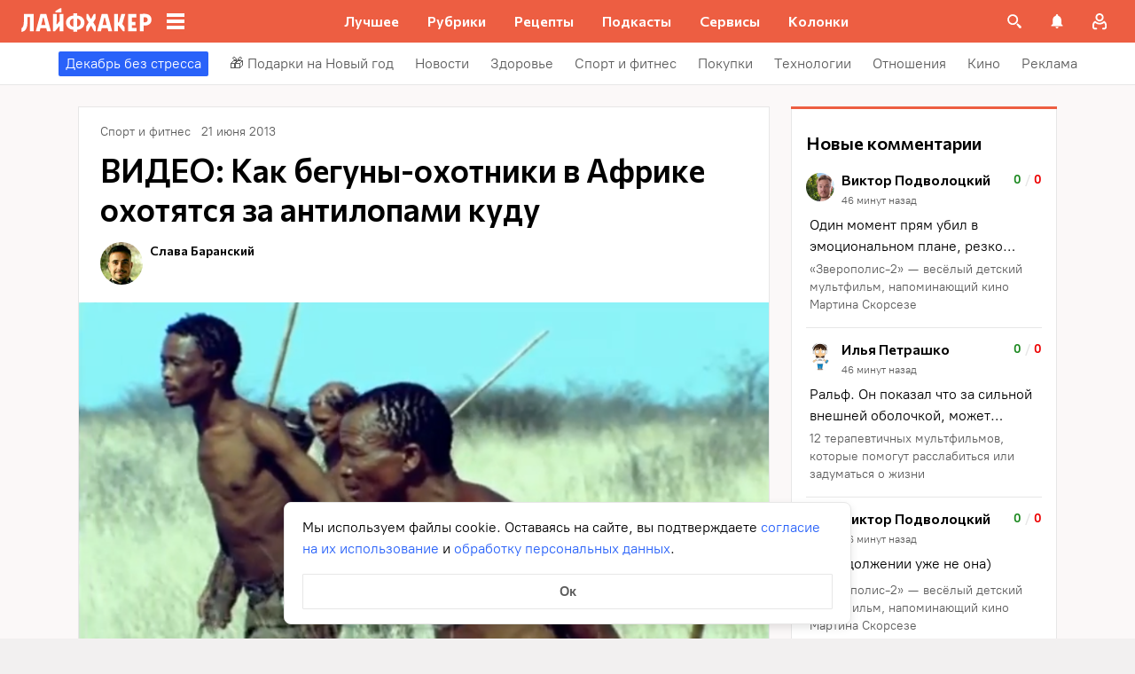

--- FILE ---
content_type: text/css
request_url: https://lifehacker.ru/_nuxt/entry-Bdl5lR2Z.css
body_size: 698
content:
.error-icon__image[data-v-46a72a3b]{display:block;width:100%}.error-ok-button{background:#ed5e42;border:none;border-radius:2px;color:#fff;cursor:pointer;font-family:PT Root,PT Root Fallback,Arial,sans-serif;font-size:16px;font-weight:700;line-height:24px;padding:8px;width:100%}@media (hover:hover){.error-ok-button:hover{background:#d44b3f}}.modal-fade-enter-active,.modal-fade-leave-active{opacity:0}.error-modal{align-items:center;display:flex;justify-content:center;margin:auto}.error-modal__container{background:#fff;border-radius:8px;max-width:320px;padding:40px 24px 24px;position:relative}.error-modal__icon{margin-bottom:24px;margin-left:auto;margin-right:auto;max-width:164px}.error-modal__content{font-family:PT Root,PT Root Fallback,Arial,sans-serif;font-size:16px;line-height:24px}.error-modal__button{margin-top:24px}.comments-limit-error-modal__text{text-align:center}.modal-fade-enter-active[data-v-54d97642],.modal-fade-leave-active[data-v-54d97642]{opacity:0}@keyframes action-sheet-54d97642{0%{transform:translateY(100%)}to{transform:translateY(0)}}.action-sheet[data-v-54d97642]{align-content:flex-end;align-items:flex-end;display:flex;width:100vw}.action-sheet__container[data-v-54d97642]{animation-delay:.3s;animation-duration:.3s;animation-name:action-sheet-54d97642;animation-timing-function:linear;background:#fff;border-radius:12px 12px 0 0;position:relative;width:100%}.action-sheet__header[data-v-54d97642]{height:48px;width:100%}.action-sheet__header[data-v-54d97642]:before{background:#e7e7e7;border-radius:2px;content:"";height:4px;left:0;margin:0 auto;position:absolute;right:0;top:22px;width:36px}.modal-fade-enter-active[data-v-2374b151],.modal-fade-leave-active[data-v-2374b151]{opacity:0}.error-action-sheet__container[data-v-2374b151]{padding:16px}.error-action-sheet__icon[data-v-2374b151]{margin-bottom:24px;margin-left:auto;margin-right:auto;max-width:164px}.error-action-sheet__content[data-v-2374b151]{font-family:PT Root,PT Root Fallback,Arial,sans-serif;font-size:16px;line-height:24px;margin-bottom:24px}.error-action-sheet__button[data-v-2374b151]{width:100%}.comments-limit-error-action-sheet__text{text-align:center}:root{--main-color:#ed5e42;--main-color-2:#2962f9;--preview-header-color:#a0270f;--hover-color:#d44b3f;--hover-color-2:#264eb1;--bg-color-substrate:#fbf8f8;--bg-color-substrate-2:#f3f5fc;--bg-color-substrate-3:#f3f5fc;--disabled-color:#d4d7de}


--- FILE ---
content_type: text/css
request_url: https://lifehacker.ru/_nuxt/ErrorBoundary-Di-JAJXM.css
body_size: -136
content:
.error-boundered[data-v-2d090631]{font-family:PT Root,PT Root Fallback,Arial,sans-serif}


--- FILE ---
content_type: text/css
request_url: https://lifehacker.ru/_nuxt/AuthWindow-CPHEbjv9.css
body_size: 3482
content:
.auth-modal-container[data-v-3a58d520]{width:100%}@media (min-width:768px){.auth-modal-container[data-v-3a58d520]{display:flex;margin:auto;padding:32px;pointer-events:none}}.auth-modal[data-v-3a58d520]{background:#fff;min-height:100%;padding:48px 16px;pointer-events:auto}@-moz-document url-prefix(){.auth-modal[data-v-3a58d520]{scrollbar-color:var(--scrollbar-thumb-color,#c4c4c4) transparent;scrollbar-width:thin}}.auth-modal[data-v-3a58d520]::-webkit-scrollbar{height:var(--scrollbar-height,10px);width:var(--scrollbar-width,8px)}.auth-modal[data-v-3a58d520]::-webkit-scrollbar-thumb{background:var(--scrollbar-thumb-color,#c4c4c4);border-color:var(--scrollbar-track-background,#fff);border-radius:999px;border-style:solid;border-width:var(--scrollbar-track-gap,2px)}.auth-modal[data-v-3a58d520]::-webkit-scrollbar-thumb:hover{background-color:var(--scrollbar-thumb-hover-color,#7d7d7d)}.auth-modal[data-v-3a58d520]::-webkit-scrollbar-track{background:var(--scrollbar-track-background,#fff);border-radius:999px}@media (min-width:768px){.auth-modal[data-v-3a58d520]{border-radius:8px;height:auto;margin:auto;padding:56px 40px;position:relative;width:520px}}.title[data-v-3a58d520]{font-family:Commissioner,Commissioner Fallback,Trebuchet MS,sans-serif;font-size:26px;font-weight:600;line-height:34px;margin-bottom:12px}@media (min-width:768px){.title[data-v-3a58d520]{font-size:28px;line-height:36px}}.close-button[data-v-3a58d520]{background:unset;border:none;color:#969698;cursor:pointer;height:40px;padding:8px;position:absolute;right:8px;top:8px;width:40px}@media (min-width:768px){.close-button[data-v-3a58d520]{height:24px;margin:8px;padding:0;width:24px}}.close-icon[data-v-3a58d520]{display:flex;height:100%;width:100%}.auth-warning[data-v-6366b495]{align-items:flex-start;background-color:#fff3d4;border-radius:2px;color:#5c5c5c;display:flex;flex-direction:row;font-family:PT Root,PT Root Fallback,Arial,sans-serif;font-size:16px;font-weight:400;gap:12px;line-height:24px;margin:12px auto 24px;padding:16px 12px;width:100%}.icon[data-v-6366b495]{color:#969698}.content[data-v-6366b495]{color:#5c5c5c;display:flex;flex-direction:column;gap:12px}.auth-providers-wrapper[data-v-01fc0eab]{-moz-column-gap:12px;column-gap:12px;display:flex;flex-wrap:wrap;position:relative;row-gap:16px;width:100%}.auth-provider-button[data-v-01fc0eab]{align-items:center;background-color:#fff;border:2px solid #e7e7e7;border-radius:2px;color:#000;cursor:pointer;display:flex;flex:1;font-size:16px;font-weight:400;height:48px;justify-content:center;line-height:24px}.auth-provider-button[data-v-01fc0eab]:focus{outline:none}.auth-provider-button[data-v-01fc0eab]:focus-visible{border-color:#2962f9}@media (min-width:768px){.auth-provider-button[data-v-01fc0eab]{flex:0 0 100%;height:44px;justify-content:flex-start}}.auth-provider-button-label[data-v-01fc0eab]{display:none}@media (min-width:768px){.auth-provider-button-label[data-v-01fc0eab]{display:block}}.auth-provider-button-logo[data-v-01fc0eab]{display:flex}.auth-provider-button-logo-wrapper[data-v-01fc0eab]{align-items:center;border-radius:1px;display:inline-flex;height:100%;justify-content:center;overflow:hidden;width:40px}@media (min-width:768px){.auth-provider-button-logo-wrapper[data-v-01fc0eab]{margin-right:8px}}@media (hover:hover) and (pointer:fine){.auth-provider-button[data-v-01fc0eab]:hover{color:#fff}.auth-provider-button--vkontakte[data-v-01fc0eab]:hover{background-color:#07f;border-color:transparent}.auth-provider-button--vkontakte:hover img[data-v-01fc0eab]{filter:brightness(0) invert(1)}.auth-provider-button--yandex[data-v-01fc0eab]:hover{background-color:red;border-color:transparent}.auth-provider-button--yandex:hover img[data-v-01fc0eab]{filter:brightness(0) invert(1)}.auth-provider-button--mailru[data-v-01fc0eab]:hover{background-color:#005ff9;border-color:transparent}.auth-provider-button--google[data-v-01fc0eab]:hover{background-color:#4285f4;border-color:transparent}.auth-provider-button--google:hover .auth-provider-button-logo-wrapper[data-v-01fc0eab]{background:#fff}}.base-button[data-v-dac582c0]{align-items:center;background:var(--base-button-background,#2962f9);border:0;color:#fff;cursor:pointer;display:inline-flex;font-family:PT Root,PT Root Fallback,Arial,sans-serif;font-size:16px;font-weight:400;font-weight:600;justify-content:center;line-height:24px;margin:0;padding:8px 32px;vertical-align:top}.base-button[data-v-dac582c0]:where(.regular){min-height:48px;min-width:256px}.base-button[data-v-dac582c0]:where(.big){min-height:48px;min-width:256px}@media (min-width:768px){.base-button[data-v-dac582c0]:where(.big){min-height:64px}}.base-button[data-v-dac582c0]:disabled{background:#d4d7de;pointer-events:none}@media (hover:hover) and (pointer:fine){.base-button[data-v-dac582c0]:hover{background:var(--base-button-hover-background,#264eb1)}}.base-button[data-v-dac582c0]:active,.base-button[data-v-dac582c0]:focus-visible{background:var(--base-button-hover-background,#264eb1)}.base-button[data-v-dac582c0]:focus-visible{outline:2px solid var(--base-button-hover-background,#264eb1);outline-offset:2px}.base-input[data-v-8e92391a]{align-items:center;border:1px solid #e7e7e7;border-radius:4px;display:flex}.base-input[data-v-8e92391a]:focus-within{border:1px solid #2962f9}.base-input[data-v-8e92391a] :where(input){background:transparent;border:0;border-radius:inherit;color:inherit;flex-grow:1;font-family:inherit;font-size:16px;line-height:24px;margin:0;padding:12px 16px}.base-input[data-v-8e92391a] :where(input)::-moz-placeholder{color:#777474}.base-input[data-v-8e92391a] :where(input)::placeholder{color:#777474}.base-input[data-v-8e92391a] :where(input):focus{outline:0}.profile-setup__form[data-v-9cdd6422]{display:flex;flex-direction:column;margin-top:32px}@media (min-width:768px){.profile-setup__form[data-v-9cdd6422]{margin-top:40px}}.profile-setup__form-input-wrapper[data-v-9cdd6422]{display:flex;flex-direction:column;font-family:Commissioner,Commissioner Fallback,Trebuchet MS,sans-serif;font-weight:600;gap:8px;margin-bottom:16px}.profile-setup__form-input-wrapper input[data-v-9cdd6422]{font-family:PT Root,PT Root Fallback,Arial,sans-serif}.profile-setup__form-input-wrapper[data-v-9cdd6422]:nth-child(2){margin-bottom:24px}.link[data-v-b68c7f11]{background-color:transparent;border:0;cursor:pointer;font:inherit;margin:0;padding:0;text-decoration:none}.link[data-v-b68c7f11]:hover:not(:disabled){text-decoration:underline;text-decoration-thickness:2px;text-underline-offset:2px}.link[data-v-b68c7f11]:focus{outline:none}.link[data-v-b68c7f11]:focus-visible{text-decoration:underline;text-decoration-thickness:2px;text-underline-offset:2px}.with-color[data-v-b68c7f11]{color:#2962f9}.with-color[data-v-b68c7f11]:disabled{color:#d4d7de;cursor:default}.with-color[data-v-b68c7f11]:hover:not(:disabled){color:#264eb1}.with-color[data-v-b68c7f11]:visited:not(:disabled){color:#7142d6}.no-hover-underline[data-v-b68c7f11]:hover{text-decoration:none}.link-content[data-v-b68c7f11]{align-items:center;display:inline;margin:calc(var(--expansion)*-1);padding:var(--expansion)}.link-content[data-v-b68c7f11]:has(.svg-icon),.link-content[data-v-b68c7f11]:has(svg){display:inline-flex;vertical-align:top}.code-input[data-v-83f57096]{background-color:#fff;display:flex;gap:8px}.base-input[data-v-83f57096]{min-width:0}.base-input.error[data-v-83f57096]{border-color:#fd4b4b}.digit-input.digit-input[data-v-83f57096]{font-family:Commissioner,Commissioner Fallback,Trebuchet MS,sans-serif;font-size:22px;font-weight:700;height:54px;line-height:30px;text-align:center;width:100%}.digit-input.digit-input[data-v-83f57096]::-webkit-inner-spin-button,.digit-input.digit-input[data-v-83f57096]::-webkit-outer-spin-button{-webkit-appearance:none;-moz-appearance:none;appearance:none}@media (min-width:768px){.digit-input.digit-input[data-v-83f57096]{font-size:24px;height:56px;line-height:32px;min-width:66px}}.loader[data-v-844feb29]{animation:loader-844feb29 .5s linear infinite;background-image:url([data-uri]);background-position:50%;background-repeat:no-repeat;background-size:100% 100%;height:24px;transition:opacity .2s;width:24px}@keyframes loader-844feb29{0%{transform:rotate(0)}to{transform:rotate(1turn)}}.auth-code[data-v-844feb29]{font-family:PT Root,PT Root Fallback,Arial,sans-serif}.subtitle[data-v-844feb29]{font-size:16px;line-height:24px}.content[data-v-844feb29]{margin-top:32px}@media (min-width:768px){.content[data-v-844feb29]{margin-top:40px}}.highlight[data-v-844feb29]{color:#2962f9}.submit-button.submit-button[data-v-844feb29]{margin-bottom:8px;margin-top:24px}.resend-button[data-v-844feb29]{font-weight:600;line-height:40px;margin:auto}.resend-button--success[data-v-844feb29]:disabled{color:#65b846}@media (hover:hover){.resend-button--success[data-v-844feb29]:disabled:hover:not(:disabled){color:#656565}}.actions[data-v-844feb29]{display:flex;flex-direction:column;justify-content:center}.error[data-v-844feb29]{color:#fd4b4b;font-family:PT Root,PT Root Fallback,Arial,sans-serif;font-size:12px;line-height:18px;margin-top:8px}.auth-window[data-v-6fc5562b]{font-family:PT Root,PT Root Fallback,Arial,sans-serif}.auth-window__providers-wrapper[data-v-6fc5562b]{-moz-column-gap:12px;column-gap:12px;display:flex;flex-direction:column;flex-wrap:wrap;row-gap:16px}.auth-window__subtitle[data-v-6fc5562b]{font-size:16px;line-height:24px;margin-bottom:32px}@media (min-width:768px){.auth-window__subtitle[data-v-6fc5562b]{font-size:18px;line-height:26px;margin-bottom:40px}}.auth-window__disclaimer[data-v-6fc5562b]{display:inline-block;font-size:16px;font-weight:400;line-height:24px;margin-top:32px}@media (min-width:768px){.auth-window__disclaimer[data-v-6fc5562b]{margin-top:40px}}.auth-window__separator[data-v-6fc5562b]{color:#5c5c5c;font-size:14px;line-height:20px;margin:32px 0 24px;position:relative;text-align:center;z-index:2}@media (min-width:768px){.auth-window__separator[data-v-6fc5562b]{margin:40px 0 24px}}.auth-window__separator[data-v-6fc5562b]:before{background-color:#e7e7e7;content:"";height:1px;left:0;position:absolute;top:50%;width:100%;z-index:-1}.auth-window__separator-text[data-v-6fc5562b]{background-color:#fff;padding:0 12px}.auth-window__form[data-v-6fc5562b]{display:flex;flex-direction:column;gap:16px}.auth-window__form-button[data-v-6fc5562b]{position:relative}.auth-window__form-switch[data-v-6fc5562b]{line-height:40px}.auth-window__form-switch-button[data-v-6fc5562b]{font-weight:600;margin-left:4px}


--- FILE ---
content_type: text/css
request_url: https://lifehacker.ru/_nuxt/tick-big-DNAYSwJC.css
body_size: 427
content:
.favorite-drop-down-form[data-v-67a2889b]{flex-shrink:0;height:56px;position:relative}.input[data-v-67a2889b]{-webkit-appearance:none;-moz-appearance:none;appearance:none;background-color:transparent;border:1px solid var(--favorite-drop-down-accent-color);border-radius:0;font-family:PT Root,PT Root Fallback,Arial,sans-serif;font-size:16px;height:100%;line-height:24px;padding:8px 48px 8px 15px;transition:border-color .2s ease-in-out,color .2s ease-in-out;width:100%}@media (min-width:768px){.input[data-v-67a2889b]{padding-left:23px}}.round-bottom-corners[data-v-67a2889b]{border-bottom-left-radius:4px;border-bottom-right-radius:4px}.submit[data-v-67a2889b]{background-color:transparent;border:0;box-sizing:content-box;color:var(--favorite-drop-down-accent-color);height:24px;padding:8px;position:absolute;right:4px;top:50%;transform:translateY(-50%);transition:color .2s ease-in-out;width:24px}.submit[data-v-67a2889b]:not(:disabled){cursor:pointer}.invalid .input[data-v-67a2889b]{border-color:#fd4b4b}.invalid .input[data-v-67a2889b],.invalid .submit[data-v-67a2889b]{color:#fd4b4b}.favorite-drop-down-button[data-v-ec77adcd]{align-items:center;-webkit-appearance:none;-moz-appearance:none;appearance:none;background-color:transparent;border:0;color:var(--favorite-drop-down-accent-color);cursor:pointer;display:flex;font-family:PT Root,PT Root Fallback,Arial,sans-serif;font-size:16px;font-weight:700;gap:8px;height:56px;line-height:24px;padding:8px 16px;width:100%}@media (hover:hover){.favorite-drop-down-button[data-v-ec77adcd]:hover{color:var(--favorite-drop-down-accent-darker-color)}}@media (min-width:768px){.favorite-drop-down-button[data-v-ec77adcd]{padding-left:24px;padding-right:24px}}


--- FILE ---
content_type: text/css
request_url: https://lifehacker.ru/_nuxt/BasePicture-DDgpKoHc.css
body_size: -114
content:
.picture[data-v-37464076],.picture__img[data-v-37464076]{display:block;height:100%;-o-object-fit:cover;object-fit:cover;width:100%}.picture__img[data-v-37464076]{max-width:100%}


--- FILE ---
content_type: text/css
request_url: https://lifehacker.ru/_nuxt/PageTemplate-BS_ScVnJ.css
body_size: 2616
content:
.promo .single-article[data-v-05013641]{cursor:default;margin:0 auto}@media (min-width:768px){.promo .single-article[data-v-05013641]{background:#fff;border:1px solid #e7e7e7}.promo .single-article .article__footer[data-v-05013641],.promo .single-article__post-content[data-v-05013641]{margin:0 auto;max-width:640px;width:100%}}@media (min-width:1024px){.promo .single-article .article__footer[data-v-05013641],.promo .single-article__post-content[data-v-05013641]{max-width:780px;width:100%}}.promo .single-article__content[data-v-05013641]{background:#fff}@media (min-width:768px){.promo .single-article__wrapper[data-v-05013641]{background:#fff;margin-left:auto;margin-right:auto;max-width:760px;width:100%}}@media (min-width:961px){.promo .single-article__wrapper[data-v-05013641]{max-width:960px;width:100%}}@media (min-width:1280px){.promo .single-article__wrapper[data-v-05013641]{max-width:1120px;width:100%}}@media (min-width:1441px){.promo .single-article__wrapper[data-v-05013641]{max-width:1280px;width:100%}}.promo .single-article-card[data-v-05013641]{border:none}@media (min-width:768px){.promo .single-article-card[data-v-05013641] .article-card__title{padding-bottom:16px}}.promo .single-article-card[data-v-05013641] .article-card__title--only{padding-bottom:24px}.promo .admin-controls[data-v-05013641]{margin-left:16px;padding-top:16px}@media (min-width:768px){.promo .admin-controls[data-v-05013641]{margin-left:24px}}.promo .admin-controls+.single-article-card[data-v-05013641]{padding-top:8px}@media (min-width:768px){.promo .admin-controls+.single-article-card[data-v-05013641]{padding-top:12px}}.promo .single-article__page-content-wrapper[data-v-05013641]{background:#fff;margin:0 auto;max-width:1280px;padding:16px 0 32px;width:100%}@media (min-width:768px){.promo .single-article__page-content-wrapper[data-v-05013641]{border:1px solid #e7e7e7;padding:24px 0 40px}}@media (min-width:1280px){.promo .single-article__page-content-wrapper[data-v-05013641]{padding:24px 24px 40px}}.promo .single-article__page-content[data-v-05013641]{margin:0 auto;max-width:780px;width:100%}.promo .article__footer[data-v-05013641]{display:flex;flex-wrap:wrap;justify-content:center}.promo .article__footer .article-card-actions[data-v-05013641]{border-bottom:1px solid #e7e7e7;display:flex;justify-content:center;margin-bottom:16px;width:100%}.promo .article-note[data-v-05013641]{margin-bottom:0;margin-top:0;padding:0;text-align:center;width:100%}.promo .article-note[data-v-05013641] .item{border:none}.promo .article-note[data-v-05013641] .item:not(:last-child){padding-bottom:8px}.promo .article-note[data-v-05013641] .item:nth-last-child(2){border:none!important;padding-bottom:16px}@media (min-width:1280px){.promo .article-note[data-v-05013641] .item:nth-last-child(2){padding-bottom:8px}}.promo .article-note[data-v-05013641] .item:last-child{padding-bottom:16px}.promo[data-v-05013641] .typo-info{border-top:0;padding-top:0!important}@media (min-width:768px){.promo[data-v-05013641] .article-card{max-width:none}}@media (min-width:768px){.promo[data-v-05013641] .article-card .article-card-actions{margin:0 auto;max-width:592px;padding:16px 0;width:100%}}@media (min-width:1024px){.promo[data-v-05013641] .article-card .article-card-actions{max-width:732px;width:100%}}@media (min-width:768px){.promo[data-v-05013641] .article-card .article-card__above-cover{padding:0 24px}}@media (min-width:768px){.promo[data-v-05013641] .article-card__above-cover{margin:0 auto;max-width:640px;width:100%}}@media (min-width:1024px){.promo[data-v-05013641] .article-card__above-cover{max-width:780px;width:100%}}@media (min-width:768px){.promo[data-v-05013641] .article-card__cover{max-width:732px;width:100%}}@media (min-width:961px){.promo[data-v-05013641] .article-card__cover{max-width:900px;width:100%}}.promo .create-in-container[data-v-05013641]{font-family:PT Root,PT Root Fallback,Arial,sans-serif;font-size:16px;font-weight:400;line-height:24px;padding:0 0 16px}.promo .create-in-container .create-in-container__text[data-v-05013641]{color:#000}.promo .create-in-container .create-in-container__link[data-v-05013641]{color:var(--main-color);text-decoration:none}@media (hover:hover){.promo .create-in-container .create-in-container__link[data-v-05013641]:hover{text-decoration:underline}}.promo .create-in-container .create-in-container__link[data-v-05013641]:visited{color:#7142d6}.template-one-column__container[data-v-4a720eb3]{background:#fff}@media (min-width:1280px){.template-one-column__container[data-v-4a720eb3]{background:unset}}.template-one-column.jumper-post .single-article__content[data-v-4a720eb3]{margin-bottom:0}@media (min-width:768px){.template-one-column.jumper-post .single-article__content[data-v-4a720eb3]{margin-bottom:24px}}.template-one-column.jumper-post .single-article__wrapper[data-v-4a720eb3]{margin-bottom:48px}.template-one-column .single-article[data-v-4a720eb3]{background:var(--bg-color-substrate);margin:0 auto;max-width:640px;padding-bottom:1px}@media (min-width:768px){.template-one-column .single-article[data-v-4a720eb3]{background:#fff}}@media (min-width:1024px){.template-one-column .single-article[data-v-4a720eb3]{max-width:780px}}.template-one-column .single-article__content[data-v-4a720eb3]{background:#fff;border-bottom:1px solid #e7e7e7;margin-bottom:24px}@media (min-width:768px){.template-one-column .single-article__content[data-v-4a720eb3]{border-bottom:none}}.template-one-column .single-article__post-content[data-v-4a720eb3] .lightgrey-box{margin:0}@media (min-width:768px){.template-one-column .single-article__wrapper[data-v-4a720eb3]{background:#fff}}@media (min-width:1024px){.template-one-column .single-article__wrapper[data-v-4a720eb3]{margin-left:auto;margin-right:auto;max-width:1024px}}@media (min-width:1280px){.template-one-column .single-article__wrapper[data-v-4a720eb3]{border:1px solid #e7e7e7;max-width:1280px}}.template-one-column .single-article-card[data-v-4a720eb3]{border:none}@media (min-width:1024px){.template-one-column .single-article-card[data-v-4a720eb3]{max-width:780px}}.template-one-column .admin-controls[data-v-4a720eb3]{margin-left:16px;padding-top:16px}@media (min-width:768px){.template-one-column .admin-controls[data-v-4a720eb3]{margin-left:24px}}.template-one-column .admin-controls+.single-article-card[data-v-4a720eb3]{padding-top:12px}@media (min-width:768px){.template-one-column .admin-controls+.single-article-card[data-v-4a720eb3]{padding-top:0}}.template-one-column .single-article__page-content-wrapper[data-v-4a720eb3]{background:#fff;margin:0 auto;max-width:1280px;padding:16px 0 32px}@media (min-width:768px){.template-one-column .single-article__page-content-wrapper[data-v-4a720eb3]{border:1px solid #e7e7e7;padding:24px 0 40px}}@media (min-width:1280px){.template-one-column .single-article__page-content-wrapper[data-v-4a720eb3]{padding:24px 24px 40px}}.template-one-column .single-article__page-content[data-v-4a720eb3]{margin:0 auto;max-width:780px}@media (min-width:768px){.template-one-column[data-v-4a720eb3] .article-card__cover{max-width:592px}}@media (min-width:1024px){.template-one-column[data-v-4a720eb3] .article-card__cover{max-width:732px}}@media (min-width:768px){.template-one-column[data-v-4a720eb3] .article-card-actions{margin-left:24px;margin-right:24px}}@media (min-width:768px){.template-one-column[data-v-4a720eb3] .age-calculator{margin:0 0 12px}}@media (min-width:768px){.template-one-column[data-v-4a720eb3] .ovulation-calculator{margin:0 0 12px}}@media (min-width:768px){.template-one-column[data-v-4a720eb3] .article-card__above-cover,.template-one-column[data-v-4a720eb3] .article-note{padding:0 24px}}.template-two-column__container[data-v-0c082007]{height:100%}.template-two-column .single-article__post-content[data-v-0c082007]{margin:0 auto;max-width:640px;width:100%}@media (min-width:768px){.template-two-column .single-article__post-content[data-v-0c082007]{margin:0;max-width:none}}.template-two-column .single-article[data-v-0c082007]{margin:0 auto;max-width:640px;width:100%}@media (min-width:1280px){.template-two-column .single-article[data-v-0c082007]{max-width:unset}}.template-two-column .single-article__content[data-v-0c082007]{background:#fff;margin:0 auto 24px;max-width:640px;width:100%}@media (min-width:768px){.template-two-column .single-article__content[data-v-0c082007]{border:none;padding:0 24px}}@media (min-width:1024px){.template-two-column .single-article__content[data-v-0c082007]{border:1px solid #e7e7e7;padding:0}}@media (min-width:1280px){.template-two-column .single-article__content[data-v-0c082007]{max-width:780px}}@media (min-width:768px){.template-two-column .single-article__content-container[data-v-0c082007]{padding:0}}@media (min-width:1024px){.template-two-column .single-article__content-container[data-v-0c082007]{padding:0 24px}}.template-two-column .comments[data-v-0c082007]{margin-bottom:16px}@media (min-width:768px){.template-two-column .comments[data-v-0c082007]{margin-bottom:0}}.template-two-column .admin-controls[data-v-0c082007]{margin-left:16px;padding-top:16px}@media (min-width:768px){.template-two-column .admin-controls[data-v-0c082007]{margin-left:24px}}.template-two-column .admin-controls+.single-article-card[data-v-0c082007]{padding-top:12px}@media (min-width:768px){.template-two-column .admin-controls+.single-article-card[data-v-0c082007]{padding-top:0}}.template-two-column .single-article__page-content-wrapper[data-v-0c082007]{background:#fff;margin:0 auto;max-width:642px;padding:16px 16px 32px}@media (min-width:768px){.template-two-column .single-article__page-content-wrapper[data-v-0c082007]{border:1px solid #e7e7e7;margin-top:8px;padding:24px 24px 40px}}@media (min-width:1024px){.template-two-column .single-article__page-content-wrapper[data-v-0c082007]{height:100%;margin-top:0;max-width:782px}}.template-two-column .single-article__page-content[data-v-0c082007]{margin:0 auto;max-width:642px;padding:0}.template-broadside .single-article[data-v-160e01b8]{margin:0 auto;max-width:640px;width:100%}@media (min-width:768px){.template-broadside .single-article[data-v-160e01b8]{background:#fff;max-width:unset;padding-bottom:1px}}@media (min-width:1024px){.template-broadside .single-article[data-v-160e01b8]{max-width:1280px}}.template-broadside .single-article__authors[data-v-160e01b8]{margin-top:26px;padding:0 16px}@media (min-width:768px){.template-broadside .single-article__authors[data-v-160e01b8]{padding:0}}@media (min-width:1024px){.template-broadside .single-article__authors[data-v-160e01b8]{padding:0 24px}}.template-broadside .single-article__content[data-v-160e01b8]{background:#fff;margin-bottom:24px}.template-broadside .single-article__wrapper[data-v-160e01b8]{max-width:1280px}@media (min-width:768px){.template-broadside .single-article__wrapper[data-v-160e01b8]{background:#fff;border:1px solid #e7e7e7;border-top:none}}@media (min-width:1280px){.template-broadside .single-article__wrapper[data-v-160e01b8]{margin:0 auto}}.template-broadside .single-article .core-html[data-v-160e01b8]:first-of-type{margin:0}.template-broadside .article-note[data-v-160e01b8]{margin-top:0}.template-broadside .single-article__content-container[data-v-160e01b8]{margin-bottom:24px;max-width:640px}@media (min-width:768px){.template-broadside .single-article__content-container[data-v-160e01b8]{margin-bottom:0}}.template-broadside .single-article__post-content[data-v-160e01b8]{background:#fff;margin-left:auto;margin-right:auto;overflow:initial}@media (min-width:1024px){.template-broadside .single-article__post-content[data-v-160e01b8]{max-width:732px;padding:0}}.template-broadside .article__footer[data-v-160e01b8]{background:#fff;display:inherit;margin-left:auto;margin-right:auto;max-width:592px}@media (min-width:1024px){.template-broadside .article__footer[data-v-160e01b8]{margin:0 auto;max-width:780px;padding:0}}.template-broadside .widgets-renderer[data-v-160e01b8]{display:block;margin-left:auto;margin-right:auto;min-width:unset}@media (min-width:1024px){.template-broadside .widgets-renderer[data-v-160e01b8]{margin:0 auto;max-width:780px}}.template-broadside .admin-controls[data-v-160e01b8]{margin-bottom:16px;margin-left:16px}@media (min-width:768px){.template-broadside .admin-controls[data-v-160e01b8]{margin-left:24px}.template-broadside .age-calculator[data-v-160e01b8]{margin:0 0 12px}}@media (min-width:1024px){.template-broadside .ovulation-calculator[data-v-160e01b8]{margin:0 0 12px}}.table-of-contents__menu[data-v-307ce4e6]{background-color:#fff;border:1px solid #e7e7e7;display:none;flex:0 0 300px;flex-direction:column;height:100%;margin-right:24px;position:sticky;top:72px}@media (min-width:1024px){.table-of-contents__menu[data-v-307ce4e6]{display:flex;max-height:calc(100vh - 98px)}}.template-table-of-contents__container[data-v-307ce4e6]{background:#fff;margin:0 auto;padding:0}@media (min-width:1024px){.template-table-of-contents__container[data-v-307ce4e6]{background:var(--bg-color-substrate);display:flex;flex-direction:row-reverse;justify-content:center;max-width:1024px;padding:30px;width:100%}}@media (min-width:1280px){.template-table-of-contents__container[data-v-307ce4e6]{max-width:1280px;width:100%}}@media (min-width:1024px){.template-table-of-contents__menu[data-v-307ce4e6]{margin-right:22px}}.template-table-of-contents .single-article[data-v-307ce4e6]{margin:0 auto;max-width:640px;width:100%}@media (min-width:1280px){.template-table-of-contents .single-article[data-v-307ce4e6]{max-width:782px;width:782px}}.template-table-of-contents .single-article__content[data-v-307ce4e6]{background:#fff;margin:0 auto 24px;max-width:640px}@media (min-width:768px){.template-table-of-contents .single-article__content[data-v-307ce4e6]{margin:0 24px 24px;max-width:unset}}@media (min-width:1024px){.template-table-of-contents .single-article__content[data-v-307ce4e6]{border:1px solid #e7e7e7;margin:0 auto 24px}}@media (min-width:768px){.template-table-of-contents .single-article__content-container[data-v-307ce4e6]{padding:0}}@media (min-width:1024px){.template-table-of-contents .single-article__content-container[data-v-307ce4e6]{padding:0 24px}}.template-table-of-contents .single-article__post-content[data-v-307ce4e6] .lightgrey-box{margin:0}@media (min-width:768px){.template-table-of-contents .single-article__post-content[data-v-307ce4e6] .lightgrey-box{margin:24px -24px}}.template-table-of-contents .single-article__post-content .table-of-contents[data-v-307ce4e6]{display:flex}@media (min-width:1024px){.template-table-of-contents .single-article__post-content .table-of-contents[data-v-307ce4e6]{display:none}}.template-table-of-contents .single-article-card[data-v-307ce4e6]{margin:0 auto;width:100%}@media (min-width:768px){.template-table-of-contents .single-article-card[data-v-307ce4e6]{max-width:592px}}@media (min-width:1280px){.template-table-of-contents .single-article-card[data-v-307ce4e6]{margin-bottom:24px;max-width:782px}}.template-table-of-contents.jumper-post .article__footer[data-v-307ce4e6]{margin-bottom:0}.template-table-of-contents.jumper-post .single-article__container[data-v-307ce4e6]{padding-bottom:48px}.template-table-of-contents .article__footer[data-v-307ce4e6]{margin-bottom:16px;padding-top:16px}@media (min-width:768px){.template-table-of-contents .article__footer[data-v-307ce4e6]{margin-bottom:24px}}.template-table-of-contents .article__footer .article__actions[data-v-307ce4e6]{padding-bottom:0}@media (min-width:768px){.template-table-of-contents .comments[data-v-307ce4e6]{margin-bottom:0}}.template-table-of-contents .admin-controls[data-v-307ce4e6]{background:#fff;padding-left:16px;padding-top:16px;width:100%}@media (min-width:768px){.template-table-of-contents .admin-controls[data-v-307ce4e6]{padding-left:24px}}.template-table-of-contents .admin-controls+.single-article-card[data-v-307ce4e6]{border-top:none;padding-top:12px}@media (min-width:768px){.template-table-of-contents .admin-controls+.single-article-card[data-v-307ce4e6]{padding-top:0}.template-table-of-contents .age-calculator[data-v-307ce4e6],.template-table-of-contents .ovulation-calculator[data-v-307ce4e6]{margin:0 0 12px}}.single-article__substrate-one-column[data-v-e730cb38]{background:#fff}@media (min-width:1280px){.single-article__substrate-one-column[data-v-e730cb38]{margin:0 auto;max-width:1280px}}.single-article__breadcrumbs[data-v-e730cb38]{margin-bottom:24px}.single-article__two-column[data-v-e730cb38]{background:#fff;margin:0 auto;max-width:640px;padding:16px 16px 32px}@media (min-width:768px){.single-article__two-column[data-v-e730cb38]{margin-top:8px;padding:24px 0 40px}}@media (min-width:1024px){.single-article__two-column[data-v-e730cb38]{height:100%;margin-top:0;max-width:780px}}.single-article__one-column[data-v-e730cb38]{background:#fff;margin:0 auto;max-width:640px;padding:16px 0 32px}@media (min-width:768px){.single-article__one-column[data-v-e730cb38]{padding:24px 0 40px}}@media (min-width:1024px){.single-article__one-column[data-v-e730cb38]{max-width:780px}}@media (min-width:1280px){.single-article__one-column[data-v-e730cb38]{padding:24px 0 40px}}.page__title[data-v-e730cb38]{color:#000;font-family:Commissioner,Commissioner Fallback,Trebuchet MS,sans-serif;font-size:28px;font-weight:600;line-height:36px;margin-bottom:12px}@media (min-width:768px){.page__title[data-v-e730cb38]{font-size:36px;line-height:44px;margin-bottom:16px}}[data-v-e730cb38] .single-article__page-content-wrapper .single-article__page-content h3{margin-bottom:8px;margin-top:24px}[data-v-e730cb38] .single-article__page-content-wrapper .single-article__page-content .cut{margin-bottom:32px;margin-top:32px}[data-v-e730cb38] .single-article__page-content-wrapper .single-article__page-content .flex{display:flex}[data-v-e730cb38] .single-article__page-content-wrapper .single-article__page-content .flex-col{flex-direction:column}@media (min-width:768px){[data-v-e730cb38] .single-article__page-content-wrapper .single-article__page-content .tablet_flex-row{flex-direction:row}}@media (min-width:768px){[data-v-e730cb38] .single-article__page-content-wrapper .single-article__page-content .tablet_w-6-12{width:50%}}


--- FILE ---
content_type: text/css
request_url: https://lifehacker.ru/_nuxt/ArticleCardHeader-C7CQO_hR.css
body_size: 282
content:
.categories-list[data-v-70198313]{align-items:center;display:flex;flex-wrap:wrap;gap:12px;overflow:hidden}.categories-list[data-v-70198313]:not(:last-child){margin-right:12px}.categories-list--breadcrumbs[data-v-70198313]{gap:0}.categories-list__elem[data-v-70198313]{color:#5c5c5c;font-family:PT Root,PT Root Fallback,Arial,sans-serif;font-size:14px;font-style:normal;font-weight:400;line-height:24px;text-decoration:none}@media (hover:hover){.categories-list__elem[data-v-70198313]:not(span):hover{color:#000}}.categories-list__elem--breadcrumb[data-v-70198313]:not(:last-child){margin-right:0}.categories-list__elem--breadcrumb[data-v-70198313]:not(:last-child):after{content:"/";margin:0 3px}@media (hover:hover){.categories-list__elem--breadcrumb[data-v-70198313]:not(span):hover{color:var(--main-color)}.categories-list__elem--breadcrumb[data-v-70198313]:not(span):hover:after{color:#5c5c5c}}.article-card-header[data-v-6778251f]{align-items:center;display:flex;overflow:hidden;position:relative;width:100%}.article-card-header--health[data-v-6778251f]{align-items:start;flex-direction:column;gap:24px}.article-card-header__elem[data-v-6778251f]{color:#5c5c5c;font-family:PT Root,PT Root Fallback,Arial,sans-serif;font-size:14px;font-style:normal;font-weight:400;line-height:20px;text-decoration:none}


--- FILE ---
content_type: text/css
request_url: https://lifehacker.ru/_nuxt/useLightboxGallery-Cz2DKVbR.css
body_size: 5689
content:
.svg-icon{display:block;height:24px;width:24px;--attachment-icon:url("data:image/svg+xml;charset=utf-8,%3Csvg xmlns='http://www.w3.org/2000/svg' width='24' height='24' fill='none' viewBox='0 0 24 24'%3E%3Cpath fill='%23C722CA' d='M18 5.988v11.93H6V5.989zM18 4H6a2 2 0 0 0-2 1.988v11.93a2 2 0 0 0 2 1.989h12a2 2 0 0 0 2-1.988V5.989A2 2 0 0 0 18 4m-4 7.953-2 2.983-2-1.85-3 3.838h10z'/%3E%3Cellipse cx='10.5' cy='9.468' fill='%23C722CA' rx='1.5' ry='1.491'/%3E%3C/svg%3E");--attachment-remove:url("data:image/svg+xml;charset=utf-8,%3Csvg xmlns='http://www.w3.org/2000/svg' width='24' height='24' fill='none' viewBox='0 0 24 24'%3E%3Cpath fill='%23fff' fill-rule='evenodd' d='M16.293 6.293a1 1 0 1 1 1.414 1.414L13.414 12l4.293 4.293a1 1 0 0 1-1.414 1.414L12 13.414l-4.293 4.293a1 1 0 0 1-1.414-1.414L10.586 12 6.293 7.707a1 1 0 0 1 1.414-1.414L12 10.586z' clip-rule='evenodd'/%3E%3C/svg%3E");--close-cross:url("data:image/svg+xml;charset=utf-8,%3Csvg xmlns='http://www.w3.org/2000/svg' width='24' height='24' fill='none' viewBox='0 0 24 24'%3E%3Cpath fill='%23CCC' fill-rule='evenodd' d='M16.293 6.293a1 1 0 1 1 1.414 1.414L13.414 12l4.293 4.293a1 1 0 0 1-1.414 1.414L12 13.414l-4.293 4.293a1 1 0 0 1-1.414-1.414L10.586 12 6.293 7.707a1 1 0 0 1 1.414-1.414L12 10.586z' clip-rule='evenodd'/%3E%3C/svg%3E");--close-reply:url("data:image/svg+xml;charset=utf-8,%3Csvg xmlns='http://www.w3.org/2000/svg' width='24' height='24' fill='none' viewBox='0 0 24 24'%3E%3Cpath fill='%23969698' fill-rule='evenodd' d='M16.293 6.293a1 1 0 1 1 1.414 1.414L13.414 12l4.293 4.293a1 1 0 0 1-1.414 1.414L12 13.414l-4.293 4.293a1 1 0 0 1-1.414-1.414L10.586 12 6.293 7.707a1 1 0 0 1 1.414-1.414L12 10.586z' clip-rule='evenodd'/%3E%3C/svg%3E");--comment-actions:url("data:image/svg+xml;charset=utf-8,%3Csvg xmlns='http://www.w3.org/2000/svg' width='24' height='24' fill='none' viewBox='0 0 24 24'%3E%3Cpath fill='%23000' d='M12 8c1.1 0 2-.9 2-2s-.9-2-2-2-2 .9-2 2 .9 2 2 2m0 2c-1.1 0-2 .9-2 2s.9 2 2 2 2-.9 2-2-.9-2-2-2m0 6c-1.1 0-2 .9-2 2s.9 2 2 2 2-.9 2-2-.9-2-2-2'/%3E%3C/svg%3E");--play:url("data:image/svg+xml;charset=utf-8,%3Csvg xmlns='http://www.w3.org/2000/svg' fill='none' viewBox='0 0 24 24'%3E%3Cpath fill='%23FFF' d='M8 5v14l11-7z'/%3E%3C/svg%3E");--copy-link:url("data:image/svg+xml;charset=utf-8,%3Csvg xmlns='http://www.w3.org/2000/svg' width='24' height='24' fill='none' viewBox='0 0 24 24'%3E%3Cg clip-path='url(%23a)'%3E%3Cpath fill='%232962F9' d='M12 4.929 9.88 7.05a1.003 1.003 0 0 0 0 1.414 1.003 1.003 0 0 0 1.414 0l2.121-2.12a3.01 3.01 0 0 1 4.243 0 3.01 3.01 0 0 1 0 4.242l-2.121 2.121a1.003 1.003 0 0 0 0 1.414 1.003 1.003 0 0 0 1.414 0L19.07 12a5 5 0 0 0 0-7.071 5 5 0 0 0-7.07 0m-2.828 9.9a1.003 1.003 0 0 0 1.414 0l4.243-4.243a1.003 1.003 0 0 0 0-1.414 1.003 1.003 0 0 0-1.415 0l-4.242 4.242a1.003 1.003 0 0 0 0 1.414m3.535.707-2.121 2.12a3.01 3.01 0 0 1-4.243 0 3.01 3.01 0 0 1 0-4.242l2.122-2.121a1.003 1.003 0 0 0 0-1.414 1.003 1.003 0 0 0-1.415 0L4.93 12a5 5 0 0 0 0 7.071 5 5 0 0 0 7.07 0l2.121-2.121a1.003 1.003 0 0 0 0-1.414 1.003 1.003 0 0 0-1.414 0'/%3E%3C/g%3E%3Cdefs%3E%3CclipPath id='a'%3E%3Cpath fill='%23fff' d='M0 0h24v24H0z'/%3E%3C/clipPath%3E%3C/defs%3E%3C/svg%3E");--delete:url("data:image/svg+xml;charset=utf-8,%3Csvg xmlns='http://www.w3.org/2000/svg' width='24' height='24' fill='none' viewBox='0 0 24 24'%3E%3Cpath fill='%232962F9' fill-rule='evenodd' d='M9.5 5a1 1 0 0 1 1-1h4a1 1 0 0 1 1 1h2a3 3 0 0 0-3-3h-4a3 3 0 0 0-3 3zM5.157 7.969l1.152 10.393a3 3 0 0 0 2.982 2.67h6.419a3 3 0 0 0 2.981-2.67l1.152-10.393H21v-2H4v2zm2.012 0L8.297 18.14a1 1 0 0 0 .994.89h6.419a1 1 0 0 0 .993-.89L17.831 7.97zm7.623 3.043a1 1 0 0 1 0 1.414l-.878.877.878.878a1 1 0 1 1-1.415 1.414l-.877-.878-.877.878a1 1 0 0 1-1.415-1.414l.878-.878-.878-.877a1 1 0 1 1 1.415-1.414l.877.877.877-.877a1 1 0 0 1 1.415 0' clip-rule='evenodd'/%3E%3C/svg%3E");--edit-comment:url("data:image/svg+xml;charset=utf-8,%3Csvg xmlns='http://www.w3.org/2000/svg' width='24' height='24' fill='none' viewBox='0 0 24 24'%3E%3Cpath fill='%232962F9' fill-rule='evenodd' d='M5.781 5h6.242V3H5.78a2.79 2.79 0 0 0-2.789 2.79v12.42A2.79 2.79 0 0 0 5.782 21H18.21A2.79 2.79 0 0 0 21 18.21v-6.246h-2v6.246a.79.79 0 0 1-.79.79H5.78a.79.79 0 0 1-.789-.79V5.79a.79.79 0 0 1 .79-.79m3.224 8.585v1.414h1.414l6.399-6.4-1.414-1.413zM19.646 8.6l-1.414 1.414-6.984 6.985H7.005v-4.242L13.99 5.77l1.414-1.414 1.414 1.414zm-2.121-6.364 4.243 4.243-1.414 1.414L16.11 3.65z' clip-rule='evenodd'/%3E%3C/svg%3E");--report:url("data:image/svg+xml;charset=utf-8,%3Csvg xmlns='http://www.w3.org/2000/svg' width='24' height='24' fill='none' viewBox='0 0 24 24'%3E%3Cpath fill='%232962F9' fill-rule='evenodd' d='M15.73 3H8.27L3 8.27v7.46L8.27 21h7.46L21 15.73V8.27zM19 14.9 14.9 19H9.1L5 14.9V9.1L9.1 5h5.8L19 9.1zM12 17a1 1 0 1 0 0-2 1 1 0 0 0 0 2m1-10h-2v7h2z' clip-rule='evenodd'/%3E%3C/svg%3E");--to-top:url("data:image/svg+xml;charset=utf-8,%3Csvg xmlns='http://www.w3.org/2000/svg' width='24' height='24' fill='none' viewBox='0 0 24 24'%3E%3Cg fill='%232962F9' clip-path='url(%23a)'%3E%3Cpath d='M5.705 12.295a.998.998 0 0 0 1.41 1.411L11 9.83V21a1 1 0 1 0 2 0V9.83l3.87 3.879a1.003 1.003 0 1 0 1.42-1.419L12 6z'/%3E%3Crect width='16' height='2' x='4' y='2' rx='1'/%3E%3C/g%3E%3Cdefs%3E%3CclipPath id='a'%3E%3Cpath fill='%23fff' d='M0 0h24v24H0z'/%3E%3C/clipPath%3E%3C/defs%3E%3C/svg%3E");--banned-icon:url("data:image/svg+xml;charset=utf-8,%3Csvg xmlns='http://www.w3.org/2000/svg' fill='none' viewBox='0 0 24 24'%3E%3Cpath fill='%23FD4B4B' fill-rule='evenodd' d='M15.73 3H8.27L3 8.27v7.46L8.27 21h7.46L21 15.73V8.27zM19 14.9 14.9 19H9.1L5 14.9V9.1L9.1 5h5.8L19 9.1zM12 17a1 1 0 1 0 0-2 1 1 0 0 0 0 2m1-10h-2v7h2z' clip-rule='evenodd'/%3E%3C/svg%3E")}.svg-icon--copy-link{-webkit-mask-image:var(--copy-link);mask-image:var(--copy-link)}.svg-icon--delete{-webkit-mask-image:var(--delete);mask-image:var(--delete)}.svg-icon--edit-comment{-webkit-mask-image:var(--edit-comment);mask-image:var(--edit-comment)}.svg-icon--report{-webkit-mask-image:var(--report);mask-image:var(--report)}.svg-icon--to-top{-webkit-mask-image:var(--to-top);mask-image:var(--to-top)}.svg-icon--attachment-icon{-webkit-mask-image:var(--attachment-icon);mask-image:var(--attachment-icon)}.svg-icon--attachment-remove{-webkit-mask-image:var(--attachment-remove);mask-image:var(--attachment-remove)}.svg-icon--close-cross{-webkit-mask-image:var(--close-cross);mask-image:var(--close-cross)}.svg-icon--close-reply{-webkit-mask-image:var(--close-reply);mask-image:var(--close-reply)}.svg-icon--comment-actions{-webkit-mask-image:var(--comment-actions);mask-image:var(--comment-actions)}.svg-icon--banned-icon{-webkit-mask-image:var(--banned-icon);mask-image:var(--banned-icon)}.svg-icon--play{-webkit-mask-image:var(--play);mask-image:var(--play)}.attachment[data-v-a052eb88]{position:relative}.attachment__remove-btn[data-v-a052eb88]{background-color:#0009;display:block;position:absolute;right:0;top:0}@media (hover:hover){.attachment__remove-btn[data-v-a052eb88]:hover{background-color:#000}.attachment__remove-btn:hover .attachment__remove-icon[data-v-a052eb88]{opacity:1}}.attachment__remove-icon[data-v-a052eb88]{background-color:#fff;opacity:.8}.attachment-button{cursor:pointer}.attachment-button__icon{background-color:#2962f9;transition:background-color .2s linear}@media (hover:hover){.attachment-button__icon:hover{background-color:#264eb1}}.attachment-button__icon--disabled{background-color:#969698}.modal-fade-enter-active[data-v-428f4fb1],.modal-fade-leave-active[data-v-428f4fb1]{opacity:0}.comment-button[data-v-428f4fb1]{display:block;font-family:PT Root,PT Root Fallback,Arial,sans-serif;font-size:16px;font-weight:700;line-height:24px;padding:8px 36px}.comment-button--primary[data-v-428f4fb1]{background-color:#2962f9;border-radius:2px;color:#fff;transition:background-color .2s linear}@media (hover:hover){.comment-button--primary[data-v-428f4fb1]:hover{background-color:#264eb1}}.comment-button--primary[data-v-428f4fb1]:disabled{background-color:#d4d7de;cursor:not-allowed;pointer-events:none}.comment-button--text[data-v-428f4fb1]{color:#2962f9;min-width:unset;padding:0;transition:color .2s linear}@media (hover:hover){.comment-button--text[data-v-428f4fb1]:hover{color:#264eb1}}.comment-button--text[data-v-428f4fb1]:disabled{color:#d4d7de;cursor:not-allowed;pointer-events:none}.modal-fade-enter-active[data-v-2e844139],.modal-fade-leave-active[data-v-2e844139]{opacity:0}.input-footer__actions[data-v-2e844139]{align-items:flex-end;display:flex;justify-content:space-between}.input-footer__send-button[data-v-2e844139]{min-width:150px}.fullscreen-view[data-v-42cef84e]{align-items:center;display:flex;justify-content:center;width:100%}.fullscreen-view__close[data-v-42cef84e]{background-color:#acb6cd;background-size:20px;border:none;cursor:pointer;height:32px;-webkit-mask-repeat:no-repeat;mask-repeat:no-repeat;position:absolute;right:16px;top:16px;width:32px}@media (hover:hover){.fullscreen-view__close[data-v-42cef84e]:hover{background-color:#fff}}@media (min-width:768px){.fullscreen-view__close[data-v-42cef84e]{right:24px;top:24px}}@media (min-width:1024px){.fullscreen-view__close[data-v-42cef84e]{height:24px;width:24px}}.fullscreen-image__wrapper[data-v-39b42e23]{align-items:center;display:flex;height:100%;justify-content:center;margin:56px 0;width:100%}@media (min-width:768px){.fullscreen-image__wrapper[data-v-39b42e23]{margin:94px 0}}@media (min-width:1024px){.fullscreen-image__wrapper[data-v-39b42e23]{margin:80px}}.fullscreen-image__image[data-v-39b42e23]{display:block;margin:auto;max-height:456px;max-width:100%;-o-object-fit:contain;object-fit:contain}@media (min-width:768px){.fullscreen-image__image[data-v-39b42e23]{max-height:718px}}@media (min-width:1024px){.fullscreen-image__image[data-v-39b42e23]{max-height:764px}}@media (min-width:1280px){.fullscreen-image__image[data-v-39b42e23]{max-height:608px;max-width:1120px}}.image-attachment[data-v-11e5a1e0]{border-radius:2px;height:72px;overflow:hidden;width:72px}@media (min-width:768px){.image-attachment[data-v-11e5a1e0]{height:120px;width:120px}}.image-attachment img[data-v-11e5a1e0]{cursor:zoom-in;display:block;height:100%;-o-object-fit:cover;object-fit:cover;width:100%}.fullscreen-video__embed-wrapper[data-v-c774db78]{max-width:900px;position:relative;width:100%}.fullscreen-video__embed-wrapper[data-v-c774db78]:before{content:"";display:block;opacity:0;padding-top:56.25%;pointer-events:none;visibility:hidden;z-index:-1}.fullscreen-video__embed-wrapper[data-v-c774db78] iframe{height:100%;left:0;position:absolute;top:0;width:100%}.video-attachment[data-v-d3c7341b]{border-radius:2px;height:120px;overflow:hidden;position:relative;width:120px}.video-attachment img[data-v-d3c7341b]{cursor:pointer;display:block;height:100%;-o-object-fit:cover;object-fit:cover;width:100%}.video-attachment__video-play[data-v-d3c7341b]{background-color:#fff;border-radius:50%;cursor:pointer;height:48px;left:50%;position:absolute;top:50%;transform:translate(-50%,-50%);width:48px}.file-size-error__text,.file-size-error-action-sheet__text[data-v-a019b230],.file-type-error-action-sheet__text[data-v-70269fc6],.file-type-error__text{text-align:center}.modal-fade-enter-active[data-v-abb71207],.modal-fade-leave-active[data-v-abb71207]{opacity:0}.input[data-v-abb71207]{background:#fbf8f8;border-radius:2px;display:grid;grid-template-rows:auto fit-content(40px);position:relative}.input[data-v-abb71207]:before{border:1px solid #e7e7e7;border-radius:2px;bottom:0;content:"";left:0;pointer-events:none;position:absolute;right:0;top:0}.input--active[data-v-abb71207]:before{border-color:#2962f9}@media (hover:hover){.input[data-v-abb71207]:hover:before{border-color:#2962f9}}.input__file-input[data-v-abb71207]{height:1px;opacity:0;overflow:hidden;pointer-events:none;position:absolute;visibility:hidden;width:1px}.input__input-wrapper[data-v-abb71207]{display:flex;flex-wrap:wrap;padding:12px 16px}.input__textarea[data-v-abb71207]{background:none;border:none;color:#000;display:block;font-family:PT Root,PT Root Fallback,Arial,sans-serif;font-size:16px;line-height:24px;overflow:hidden;resize:none;width:100%;word-break:break-word}.input__textarea[data-v-abb71207] a{cursor:pointer}.input__textarea[data-v-abb71207]::-moz-placeholder{color:#777474}.input__textarea[data-v-abb71207]::placeholder{color:#777474}.input__textarea[data-v-abb71207]:empty:not(:focus):before{content:attr(data-placeholder);pointer-events:none}.input__attachments[data-v-abb71207]{margin-top:8px}.input__video-attachment[data-v-abb71207]{margin-top:16px}.input--primary .input__footer[data-v-abb71207]{padding:4px 16px 16px}.input--secondary .input__footer[data-v-abb71207]{padding:16px}.input--has-attachments .input__textarea[data-v-abb71207]{min-height:unset}.modal-fade-enter-active[data-v-4bc83663],.modal-fade-leave-active[data-v-4bc83663]{opacity:0}.comment-input-banned-plate[data-v-4bc83663]{border-radius:2px;min-height:180px;overflow:hidden;padding:12px 16px 108px;position:relative}@media (min-width:768px){.comment-input-banned-plate[data-v-4bc83663]{padding-bottom:64px}}.comment-input-banned-plate[data-v-4bc83663]:before{background-color:#fbf8f8;border:1px solid #e7e7e7;border-radius:2px;bottom:0;content:"";height:100%;left:0;pointer-events:none;position:absolute;right:0;top:0;width:100%;z-index:0}.comment-input-banned-plate__content[data-v-4bc83663]{position:relative;z-index:1}.comment-input-banned-plate__icon[data-v-4bc83663]{background-color:#fd4b4b}.comment-input-banned-plate__text[data-v-4bc83663]{color:#777474;font-family:PT Root,PT Root Fallback,Arial,sans-serif;font-size:16px;line-height:24px;margin-top:8px}.comment-input-banned-plate__text a[data-v-4bc83663]{border-bottom:2px solid;border-color:#2962f900;color:#2962f9;text-decoration:none}@media (hover:hover){.comment-input-banned-plate__text a[data-v-4bc83663]:hover{border-color:#2962f9}}.file-image__img[data-v-b286358d]{cursor:zoom-in;display:block;height:224px;max-width:100%;-o-object-fit:contain;object-fit:contain}.file-video[data-v-172a6196]{position:relative;width:100%}@media (min-width:768px){.file-video[data-v-172a6196]{width:-moz-fit-content;width:fit-content}}.file-video__play[data-v-172a6196]{background-color:#fff;border-radius:50%;cursor:pointer;height:64px;left:50%;position:absolute;top:50%;transform:translate(-50%,-50%);width:64px;z-index:0}.file-video__preview[data-v-172a6196]{cursor:pointer;display:block;-o-object-fit:cover;object-fit:cover;width:100%}@media (min-width:768px){.file-video__preview[data-v-172a6196]{height:180px;width:unset}}.comment-files__video[data-v-e2e28234]{margin-top:12px}.icon-button{display:block}.modal-fade-enter-active[data-v-61deedc2],.modal-fade-leave-active[data-v-61deedc2]{opacity:0}.comment-footer[data-v-61deedc2]{align-items:center;display:flex;justify-content:flex-start}.comment-footer__button--reaction[data-v-61deedc2]{border:2px solid #e7e7e7;border-radius:2px;font-family:PT Root,PT Root Fallback,Arial,sans-serif;font-size:12px;font-weight:700;line-height:18px;min-height:24px;min-width:45px;padding:0 8px}.comment-footer__button--empty[data-v-61deedc2]{font-size:16px;line-height:24px;line-height:18px}.comment-footer__button--like[data-v-61deedc2]{color:#65b846;margin-right:8px}@media (hover:hover){.comment-footer__button--like[data-v-61deedc2]:hover{background-color:#65b846;border-color:#65b846;color:#fff}}.comment-footer__button--dislike[data-v-61deedc2]{color:#fd4b4b}@media (hover:hover){.comment-footer__button--dislike[data-v-61deedc2]:hover{background-color:#fd4b4b;border-color:#fd4b4b;color:#fff}}.comment-footer__button--own-comment[data-v-61deedc2]{border:none;pointer-events:none}.comment-footer__button--own-comment.comment-footer__button--like[data-v-61deedc2]{align-items:center;display:flex;margin-right:8px;min-width:unset;padding-left:0;padding-right:0;position:relative;text-align:left}.comment-footer__button--own-comment.comment-footer__button--like[data-v-61deedc2]:after{color:#e7e7e7;content:"/";display:block;font-family:PT Root,PT Root Fallback,Arial,sans-serif;font-size:12px;font-weight:700;line-height:18px;margin-left:8px;margin-right:-1}.comment-footer__button--own-comment.comment-footer__button--dislike[data-v-61deedc2]{align-items:center;display:flex;min-width:unset;padding-left:0;text-align:left}.comment-footer__button--liked[data-v-61deedc2]{background-color:#65b846;border-color:#65b846;color:#fff}.comment-footer__button--disliked[data-v-61deedc2]{background-color:#fd4b4b;border-color:#fd4b4b;color:#fff}.comment-footer__button--reply[data-v-61deedc2]{color:#2962f9;font-family:PT Root,PT Root Fallback,Arial,sans-serif;font-size:16px;font-weight:700;line-height:24px;margin-left:16px}.comment-footer__close-reply[data-v-61deedc2]{background-color:#969698;margin-left:auto}@media (hover:hover){.comment-footer__close-reply[data-v-61deedc2]:hover{background-color:#000}}.modal-fade-enter-active[data-v-37db632d],.modal-fade-leave-active[data-v-37db632d]{opacity:0}.action[data-v-37db632d]{background:none;border:none;display:flex;padding:12px 24px;width:100%}@media (hover:hover){.action[data-v-37db632d]:not(.action--apply-delete):hover{background:#e1eafd}.action--apply-delete[data-v-37db632d]:hover{background:#fd4b4b1a}}.action--apply-delete .action__icon[data-v-37db632d]{background-color:#fd4b4b}.action--apply-delete .action__title[data-v-37db632d]{color:#fd4b4b}.action__icon[data-v-37db632d]{background-color:#2962f9;margin-right:8px}.action__title[data-v-37db632d]{color:#2962f9;font-family:PT Root,PT Root Fallback,Arial,sans-serif;font-size:16px;font-weight:700;line-height:24px}.actions-popup{background:#fff;border-radius:4px;box-shadow:0 3px 10px #00000040;padding:16px 0;z-index:2}.actions-action-sheet .action-sheet__body{padding-bottom:16px}.actions-action-sheet .action{padding-bottom:16px;padding-top:16px}.actions-fade-enter-active[data-v-64956d7c],.actions-fade-leave-active[data-v-64956d7c],.modal-fade-enter-active[data-v-64956d7c],.modal-fade-leave-active[data-v-64956d7c]{opacity:0}.comment-actions[data-v-64956d7c]{position:relative}.comment-actions__button[data-v-64956d7c]{background-color:#969698}@media (hover:hover){.comment-actions__button[data-v-64956d7c]:hover{background-color:#000}}.comment-actions__popup[data-v-64956d7c]{min-width:320px;position:absolute;right:4px;top:32px;transition:opacity .2s linear;z-index:6}.modal-fade-enter-active[data-v-0c3b81a6],.modal-fade-leave-active[data-v-0c3b81a6]{opacity:0}.info[data-v-0c3b81a6]{align-content:center;align-items:center;display:flex}.info__user-avatar[data-v-0c3b81a6]{border-radius:50%;flex-shrink:0;height:36px;margin-right:8px;overflow:hidden;width:36px}@media (min-width:768px){.info__user-avatar[data-v-0c3b81a6]{height:40px;width:40px}}.info__user-avatar-img[data-v-0c3b81a6]{display:block;height:100%;-o-object-fit:cover;object-fit:cover;width:100%}.info__comment-date[data-v-0c3b81a6],.info__username[data-v-0c3b81a6]{display:block}.info__username[data-v-0c3b81a6]{-webkit-box-orient:vertical;display:-webkit-box;-o-object-fit:contain;object-fit:contain;-webkit-line-clamp:1;line-clamp:1;box-orient:vertical;color:#000;font-family:Commissioner,Commissioner Fallback,Trebuchet MS,sans-serif;font-size:14px;font-weight:600;line-height:20px;margin-right:12px;overflow:hidden;text-overflow:ellipsis;word-break:break-all}@media (min-width:768px){.info__username[data-v-0c3b81a6]{font-size:16px;line-height:24px;margin-right:16px}}.info__comment-meta[data-v-0c3b81a6]{width:100%}.info__comment-meta-wrapper[data-v-0c3b81a6]{align-items:center;color:#5c5c5c;display:flex;font-family:PT Root,PT Root Fallback,Arial,sans-serif;font-size:12px;line-height:18px}.info__comment-date-wrapper[data-v-0c3b81a6]{position:relative}.info__comment-date-placeholder .info__comment-date[data-v-0c3b81a6]{font-family:PT Root,PT Root Fallback,Arial,sans-serif;font-size:12px;line-height:18px}.info__comment-date-placeholder .info__comment-date--hidden[data-v-0c3b81a6]:before{background:#e4e4e4;bottom:0;content:"";left:0;position:absolute;right:0;top:0}.info__comment-meta-delimiter[data-v-0c3b81a6]{margin:0 4px}.info__actions[data-v-0c3b81a6],.info__close-edit[data-v-0c3b81a6]{display:block;margin-left:auto}.info__close-edit[data-v-0c3b81a6]{background-color:#969698;flex-shrink:0}@media (hover:hover){.info__close-edit[data-v-0c3b81a6]:hover{background-color:#000}}.modal-fade-enter-active[data-v-db770eef],.modal-fade-leave-active[data-v-db770eef]{opacity:0}.comment-report-plate[data-v-db770eef]{background:#fd4b4b1a;border-radius:2px;color:#fd4b4b;font-family:PT Root,PT Root Fallback,Arial,sans-serif;font-size:10px;letter-spacing:1px;line-height:14px;padding:6px 8px;text-align:center;text-transform:uppercase;width:-moz-fit-content;width:fit-content}.modal-fade-enter-active[data-v-35b2ef8c],.modal-fade-leave-active[data-v-35b2ef8c]{opacity:0}.comment[data-v-35b2ef8c]{position:relative}.comment__anchor-target[data-v-35b2ef8c]{display:block;height:48px;left:0;pointer-events:none;position:absolute;top:0;transform:translateY(-100%);width:100%}.comment__wrapper[data-v-35b2ef8c]{padding-bottom:14px;padding-top:14px}.comment__wrapper--opened-edit[data-v-35b2ef8c]{padding-bottom:24px}.comment__info[data-v-35b2ef8c]{margin-bottom:12px}.comment__report-plate[data-v-35b2ef8c],.comment__verify-plate[data-v-35b2ef8c]{margin-bottom:6px}.comment__content[data-v-35b2ef8c]{font-family:PT Root,PT Root Fallback,Arial,sans-serif;font-size:14px;line-height:20px;margin-bottom:12px;white-space:pre-line;word-break:break-word}.comment__content--banned[data-v-35b2ef8c]{margin-bottom:0}.comment__content[data-v-35b2ef8c] a{color:inherit;font-family:inherit;font-size:inherit;line-height:inherit;text-decoration:none}@media (min-width:768px){.comment__content[data-v-35b2ef8c]{font-size:16px;line-height:24px}}.comment__content--deleted[data-v-35b2ef8c]{background:#fbf8f8;border-radius:2px;color:#969698;margin-bottom:0}.comment__content--deleted[data-v-35b2ef8c],.comment__content--moderated[data-v-35b2ef8c]{font-size:10px;letter-spacing:1px;line-height:14px;padding:6px 8px;text-transform:uppercase;width:-moz-fit-content;width:fit-content}.comment__content--moderated[data-v-35b2ef8c]{background:#fff3d4;color:#5c5c5c}.comment__files[data-v-35b2ef8c]{margin:12px 0}.comment__input-wrapper[data-v-35b2ef8c]{padding:18px 0 24px}.comment__input[data-v-35b2ef8c]{min-height:104px}.comment__input--edit[data-v-35b2ef8c]{margin-top:14px}.comment__nested-comments[data-v-35b2ef8c]{border-left:1px solid #e7e7e7;padding-left:16px}@media (min-width:768px){.comment__nested-comments[data-v-35b2ef8c]{padding-left:24px}}.modal-fade-enter-active[data-v-35a33b7f],.modal-fade-leave-active[data-v-35a33b7f]{opacity:0}.comments-placeholder[data-v-35a33b7f]{align-items:center;background-color:#fff;display:flex;height:134px;justify-content:center;width:100%}@media (min-width:768px){.comments-placeholder[data-v-35a33b7f]{height:142px}}.comments-placeholder__text[data-v-35a33b7f]{color:#777474;font-family:PT Root,PT Root Fallback,Arial,sans-serif;font-size:14px;line-height:20px;text-align:center}.modal-fade-enter-active,.modal-fade-leave-active{opacity:0}.push{align-items:flex-start;background:#fff;box-shadow:0 0 10px #0003;color:#000;display:flex;font-family:PT Root,PT Root Fallback,Arial,sans-serif;font-size:16px;justify-content:space-between;line-height:24px;padding:12px;width:300px}.push__close-button{background-color:#4c4c4c;margin-left:10px}.push__content{word-break:break-word}.list-enter-active,.list-leave-active,.list-move{transition:transform .5s ease}.list-enter-active{transform:translate(150%)}.list-enter-to{transform:translate(0)}.list-leave-to{transform:translate(150%)}.push-container{bottom:10px;position:fixed;right:10px;z-index:100}@media (min-width:768px){.push-container{bottom:24px;right:24px}}.push-container__push:not(:last-child){margin-bottom:16px}.modal-fade-enter-active[data-v-1ead1b63],.modal-fade-leave-active[data-v-1ead1b63]{opacity:0}[data-v-1ead1b63] *{box-sizing:border-box}[data-v-1ead1b63] :focus,[data-v-1ead1b63] :focus-visible,[data-v-1ead1b63] :focus-within{outline:none}[data-v-1ead1b63] h1,[data-v-1ead1b63] h3,[data-v-1ead1b63] h4,[data-v-1ead1b63] h5,[data-v-1ead1b63] h6{margin:0}[data-v-1ead1b63] button,[data-v-1ead1b63] textarea{background:none;border:none;margin:0;padding:0}[data-v-1ead1b63] button:not(:disabled){cursor:pointer}.talker__top-container[data-v-1ead1b63]{padding:0 0 32px}@media (min-width:768px){.talker__top-container[data-v-1ead1b63]{padding:0 0 40px}}.talker__headline[data-v-1ead1b63]{font-family:Commissioner,Commissioner Fallback,Trebuchet MS,sans-serif;font-size:28px;font-weight:600;line-height:36px;margin-bottom:32px}@media (min-width:768px){.talker__headline[data-v-1ead1b63]{font-size:36px;line-height:44px;margin-bottom:40px}}.talker__input[data-v-1ead1b63]{min-height:180px}.comments-wrapper{contain-intrinsic-height:auto 500px;contain-intrinsic-width:auto 100vw;position:relative}@media (min-width:768px){.comments-wrapper{contain-intrinsic-height:auto 525px;contain-intrinsic-width:auto 780px}}.comments__anchor-target{display:block;height:48px;left:0;pointer-events:none;position:absolute;top:0;transform:translateY(-100%);width:100%}.comments__container{border-top:3px solid var(--main-color);display:flex;margin-bottom:24px;max-width:100vw;min-height:457px}@media (min-width:768px){.comments__container{margin-left:auto;margin-right:auto;max-width:640px;min-height:497px}}@media (min-width:1024px){.comments__container{max-width:780px}.template-one-column .comments__container{max-width:970px}.template-broadside .comments__container{max-width:780px}}.comments__container-inner{background:#fff;padding:24px 16px 16px;position:relative;scroll-margin-top:60px;width:100%;scroll-snap-margin-top:60px}@media (min-width:768px){.comments__container-inner{padding:24px}}.comments__container-inner:after{border-bottom:1px solid #e7e7e7;bottom:0;content:"";left:0;pointer-events:none;position:absolute;right:0;top:0}@media (min-width:768px){.comments__container-inner:after{border-left:1px solid #e7e7e7;border-right:1px solid #e7e7e7}}


--- FILE ---
content_type: text/css
request_url: https://lifehacker.ru/_nuxt/ArticleCardSmall-CIXyWwg_.css
body_size: 670
content:
:root{--image--size-mobile:72px;--image--width-tablet:208px;--image--height-tablet:104px}.lh-small-article-card{background:#fff;display:flex;padding:16px;position:relative}@media (min-width:768px){.lh-small-article-card{padding:24px}}@media (min-width:768px) and (hover:hover){.lh-small-article-card:hover .lh-small-article-card__link{border-width:2px}.lh-small-article-card:hover .lh-small-article-card__title{color:var(--main-color)}.lh-small-article-card.lh-article-card--no-hover:hover .lh-small-article-card__link{border-width:0}.lh-small-article-card.lh-article-card--no-hover:hover .lh-small-article-card__title{color:inherit}}.lh-small-article-card__controls-and-meta{display:flex;width:100%}.lh-small-article-card__controls,.lh-small-article-card__meta-data>*{z-index:2}.lh-small-article-card__cover{align-self:flex-start;border-radius:4px;font-size:0;height:var(--image--size-mobile);margin-right:12px;min-height:var(--image--size-mobile);min-width:var(--image--size-mobile);-o-object-fit:cover;object-fit:cover;text-indent:-9999px;width:var(--image--size-mobile)}@media (min-width:768px){.lh-small-article-card__cover{align-self:center;height:var(--image--height-tablet);margin-right:24px;min-height:var(--image--height-tablet);min-width:var(--image--width-tablet);width:var(--image--width-tablet)}}.lh-small-article-card__title{color:#000;font-family:Commissioner,Commissioner Fallback,Trebuchet MS,sans-serif;font-size:18px;font-weight:600;line-height:26px;margin:0 0 12px}@media (min-width:768px){.lh-small-article-card__title{font-size:20px;line-height:28px}}.lh-small-article-card__meta{display:flex;flex-direction:column;justify-content:center;width:calc(100% - var(--image--size-mobile) - 12px)}@media (min-width:768px){.lh-small-article-card__meta{width:calc(100% - var(--image--width-tablet) - 24px)}}.lh-small-article-card__link{border:0 solid var(--main-color);box-sizing:border-box;height:100%;left:0;position:absolute;top:0;width:100%;z-index:1}.lh-small-article-card__meta-admin-controls{margin-bottom:12px;z-index:2}


--- FILE ---
content_type: text/css
request_url: https://lifehacker.ru/_nuxt/CookieBanner-BNAl1U33.css
body_size: 212
content:
.cookie-banner[data-v-0fe62c2b]{background-color:#fff;border:1px solid #e7e7e7;border-radius:8px;bottom:16px;box-shadow:0 4px 10px #0000001a;font-family:PT Root,PT Root Fallback,Arial,sans-serif;font-size:16px;left:50%;line-height:24px;max-width:640px;padding:16px 20px;position:fixed;transform:translate(-50%);width:calc(100% - 32px);z-index:2147483647}.cookie-banner a[data-v-0fe62c2b]{border-bottom:1px solid transparent;color:#2962f9;text-decoration:none}@media (hover:hover) and (pointer:fine){.cookie-banner a[data-v-0fe62c2b]:hover{border-bottom-color:#2962f9}}.cookie-banner .accept-button[data-v-0fe62c2b]{background-color:transparent;border:1px solid #e7e7e7;border-radius:1px;color:#5c5c5c;cursor:pointer;display:block;font-family:PT Root,PT Root Fallback,Arial,sans-serif;font-size:16px;font-weight:700;height:40px;line-height:24px;margin-top:16px;width:100%}@media (hover:hover) and (pointer:fine){.cookie-banner .accept-button[data-v-0fe62c2b]:hover{color:#000}}


--- FILE ---
content_type: application/javascript
request_url: https://lifehacker.ru/_nuxt/v7.5-Cm9Qxkj8.js
body_size: 272
content:
import{b0 as n,a$ as a,aT as r,aO as d,bo as o}from"./v7.5-CZkrQ7b4.js";try{let e=typeof window<"u"?window:typeof global<"u"?global:typeof globalThis<"u"?globalThis:typeof self<"u"?self:{},t=new e.Error().stack;t&&(e._sentryDebugIds=e._sentryDebugIds||{},e._sentryDebugIds[t]="a9a24c89-ad53-401d-8253-8b5fedbbefd9",e._sentryDebugIdIdentifier="sentry-dbid-a9a24c89-ad53-401d-8253-8b5fedbbefd9")}catch{}const l=n({name:"TheLinkUi",props:{to:{type:String,default:null},href:{type:String,default:null},name:{type:String,default:null},target:{type:String,default:null}}},"$6YznpVQf9f"),f=["href","title","aria-label","target"];function i(e,t,s,u,p,b){return d(),r("a",{href:e.href??e.to,title:e.name?e.name:void 0,"aria-label":e.name?e.name:void 0,target:e.target?e.target:void 0},[o(e.$slots,"default")],8,f)}const y=a(l,[["render",i]]);export{y as T};
//# sourceMappingURL=v7.5-Cm9Qxkj8.js.map


--- FILE ---
content_type: application/javascript
request_url: https://lifehacker.ru/_nuxt/v7.5-DWHWk2Lk.js
body_size: 1845
content:
import{d as m,i as M,e as j,t as O,a as B,f as F,b as C,h as H}from"./v7.5-X96e35mq.js";import{bn as P,dI as f,aR as X,dJ as R,bk as $}from"./v7.5-CZkrQ7b4.js";try{let e=typeof window<"u"?window:typeof global<"u"?global:typeof globalThis<"u"?globalThis:typeof self<"u"?self:{},t=new e.Error().stack;t&&(e._sentryDebugIds=e._sentryDebugIds||{},e._sentryDebugIds[t]="52778d8c-ce43-4ad6-812c-1d1baf67c5d8",e._sentryDebugIdIdentifier="sentry-dbid-52778d8c-ce43-4ad6-812c-1d1baf67c5d8")}catch{}const N=j?window:void 0;function y(e){var t;const l=f(e);return(t=l==null?void 0:l.$el)!=null?t:l}function g(...e){const t=[],l=()=>{t.forEach(o=>o()),t.length=0},r=(o,s,i,p)=>(o.addEventListener(s,i,p),()=>o.removeEventListener(s,i,p)),c=P(()=>{const o=O(f(e[0])).filter(s=>s!=null);return o.every(s=>typeof s!="string")?o:void 0}),d=B(()=>{var o,s;return[(s=(o=c.value)==null?void 0:o.map(i=>y(i)))!=null?s:[N].filter(i=>i!=null),O(f(c.value?e[1]:e[0])),O(X(c.value?e[2]:e[1])),f(c.value?e[3]:e[2])]},([o,s,i,p])=>{if(l(),!(o!=null&&o.length)||!(s!=null&&s.length)||!(i!=null&&i.length))return;const b=F(p)?{...p}:p;t.push(...o.flatMap(w=>s.flatMap(h=>i.map(k=>r(w,h,k,b)))))},{flush:"post"}),v=()=>{d(),l()};return C(l),v}let S=!1;function A(e,t,l={}){const{window:r=N,ignore:c=[],capture:d=!0,detectIframe:v=!1,controls:o=!1}=l;if(!r)return o?{stop:m,cancel:m,trigger:m}:m;if(M&&!S){S=!0;const n={passive:!0};Array.from(r.document.body.children).forEach(u=>u.addEventListener("click",m,n)),r.document.documentElement.addEventListener("click",m,n)}let s=!0;const i=n=>f(c).some(u=>{if(typeof u=="string")return Array.from(r.document.querySelectorAll(u)).some(a=>a===n.target||n.composedPath().includes(a));{const a=y(u);return a&&(n.target===a||n.composedPath().includes(a))}});function p(n){const u=f(n);return u&&u.$.subTree.shapeFlag===16}function b(n,u){const a=f(n),E=a.$.subTree&&a.$.subTree.children;return E==null||!Array.isArray(E)?!1:E.some(W=>W.el===u.target||u.composedPath().includes(W.el))}const w=n=>{const u=y(e);if(n.target!=null&&!(!(u instanceof Element)&&p(e)&&b(e,n))&&!(!u||u===n.target||n.composedPath().includes(u))){if("detail"in n&&n.detail===0&&(s=!i(n)),!s){s=!0;return}t(n)}};let h=!1;const k=[g(r,"click",n=>{h||(h=!0,setTimeout(()=>{h=!1},0),w(n))},{passive:!0,capture:d}),g(r,"pointerdown",n=>{const u=y(e);s=!i(n)&&!!(u&&!n.composedPath().includes(u))},{passive:!0}),v&&g(r,"blur",n=>{setTimeout(()=>{var u;const a=y(e);((u=r.document.activeElement)==null?void 0:u.tagName)==="IFRAME"&&!(a!=null&&a.contains(r.document.activeElement))&&t(n)},0)},{passive:!0})].filter(Boolean),T=()=>k.forEach(n=>n());return o?{stop:T,cancel:()=>{s=!1},trigger:n=>{s=!0,w(n),s=!1}}:T}const I=new WeakMap,z={mounted(e,t){const l=!t.modifiers.bubble;let r;if(typeof t.value=="function")r=A(e,t.value,{capture:l});else{const[c,d]=t.value;r=A(e,c,Object.assign({capture:l},d))}I.set(e,r)},unmounted(e){const t=I.get(e);t&&typeof t=="function"?t():t==null||t.stop(),I.delete(e)}};function D(e){return typeof Window<"u"&&e instanceof Window?e.document.documentElement:typeof Document<"u"&&e instanceof Document?e.documentElement:e}function Y(e){const t=window.getComputedStyle(e);if(t.overflowX==="scroll"||t.overflowY==="scroll"||t.overflowX==="auto"&&e.clientWidth<e.scrollWidth||t.overflowY==="auto"&&e.clientHeight<e.scrollHeight)return!0;{const l=e.parentNode;return!l||l.tagName==="BODY"?!1:Y(l)}}function _(e){const t=e||window.event,l=t.target;return Y(l)?!1:t.touches.length>1?!0:(t.preventDefault&&t.preventDefault(),!1)}const L=new WeakMap;function q(e,t=!1){const l=R(t);let r=null,c="";$(H(e),o=>{const s=D(f(o));if(s){const i=s;if(L.get(i)||L.set(i,i.style.overflow),i.style.overflow!=="hidden"&&(c=i.style.overflow),i.style.overflow==="hidden")return l.value=!0;if(l.value)return i.style.overflow="hidden"}},{immediate:!0});const d=()=>{const o=D(f(e));!o||l.value||(M&&(r=g(o,"touchmove",s=>{_(s)},{passive:!1})),o.style.overflow="hidden",l.value=!0)},v=()=>{const o=D(f(e));!o||!l.value||(M&&(r==null||r()),o.style.overflow=c,L.delete(o),l.value=!1)};return C(v),P({get(){return l.value},set(o){o?d():v()}})}function x(){let e=!1;const t=R(!1);return(l,r)=>{if(t.value=r.value,e)return;e=!0;const c=q(l,r.value);$(t,d=>c.value=d)}}x();export{z as v};
//# sourceMappingURL=v7.5-DWHWk2Lk.js.map


--- FILE ---
content_type: application/javascript
request_url: https://lifehacker.ru/_nuxt/v7.5-CZkrQ7b4.js
body_size: 268229
content:
const __vite__mapDeps=(i,m=__vite__mapDeps,d=(m.f||(m.f=["./v7.5-LLgziLqi.js","./v7.5-Cm9Qxkj8.js","./v7.5-DRj5x5cf.js","./v7.5-VTzmmRkS.js","./v7.5-X96e35mq.js","./v7.5-DDV-wlNL.js","./v7.5-DmTnyKMX.js","./Profile-zaLgOoV3.css","./v7.5-BPkgINAK.js","./v7.5-B3QhW5ps.js","./v7.5-aer5BZCg.js","./v7.5-D6qo5UMF.js","./SvgAsset-CwiEsQGr.css","./v7.5-CnmKI-7a.js","./v7.5-FYobaEIN.js","./v7.5-CfUOwhk7.js","./v7.5-DWHWk2Lk.js","./ContextMenu-CqLwXck3.css","./v7.5-DuzmDD-r.js","./tick-big-DNAYSwJC.css","./v7.5-C8hL-dkk.js","./v7.5-C3GidjaL.js","./AuthWindow-CPHEbjv9.css","./toggleFavoriteState-D1yYgCux.css","./articleCard-CulelYzQ.css","./v7.5-kNAs8cGc.js","./AdminControlsPanel-B2fW8S4X.css","./v7.5-B-1x8rNi.js","./BasePicture-DDgpKoHc.css","./ArticleCardSmall-CIXyWwg_.css","./v7.5-D4o3qMpb.js","./v7.5-CvAsbZ2w.js","./v7.5-CUfjaj_O.js","./ProfilePosts-DHUVH3cn.css","./v7.5-7eskGVH3.js","./v7.5-DwLc41qz.js","./v7.5-D63Y5PyQ.js","./CommentCard-sm7TAfXJ.css","./ProfileComments-Cr7CUlae.css","./v7.5-D1FMsdoL.js","./v7.5-C_foU_CZ.js","./TextArea-CXLuSTXL.css","./v7.5-DZmyJ4-O.js","./TextInput-BXCDDGQZ.css","./ProfileEdit-CqMLOPUO.css","./v7.5-BjGaCoWe.js","./v7.5-WxHW22lm.js","./ProfileSettings-DvvqA5oa.css","./v7.5-B5F9dEuu.js","./v7.5-G_LN4zXT.js","./AddInput-CkVifBJy.css","./ProfileFavorites-C6tJQnRd.css","./v7.5-DlMtDNc4.js","./v7.5-0z3gO1Rv.js","./transition-DEnJxSUs.css","./ProfileFavoritesEdit-Cz12YYVB.css","./v7.5-zPcHyE1u.js","./ProfileNotifications-BKkbJjvv.css","./v7.5-DRCMSy6x.js","./v7.5-CoRsD2aX.js","./v7.5-KWyYWxpN.js","./v7.5-CfhUgvtZ.js","./v7.5-DGpN7uZt.js","./v7.5-h-o55ds1.js","./v7.5-BcBWGkyg.js","./v7.5-BYwznIV3.js","./ErrorInfo-RhNKW0x-.css","./ErrorBoundary-Di-JAJXM.css","./v7.5-CLEl2OHd.js","./ArticleCardCategoryIcon-D1CNwgWB.css","./v7.5-BaU_qR99.js","./ArticleCardLarge-Bx__kG38.css","./v7.5-DzGQaB3A.js","./TheSlider-CHMMlPqg.css","./v7.5-CHp3v6J7.js","./PostCollectionContainer-VYAjOgIZ.css","./v7.5-B0AxX_hx.js","./HealthButtonCollection-BHZJU8df.css","./WidgetsRendererContainer-BSxMA0Nt.css","./swiper-BiEk7v8n.css","./v7.5-DFno5oDl.js","./v7.5-BCX_jiYZ.js","./v7.5-1yR3Hbtl.js","./TheCommentsCrumb-U7_LTdvM.css","./checkAccess-BNxNlNpb.css","./v7.5-Gpeqhe6S.js","./AuthorsExperts-kHs0jbCv.css","./RecipeCard-Bt3kb2Eq.css","./v7.5-CfQNxY5x.js","./ThePaginator-V1QeyMOH.css","./Recipes-CeJ04FFW.css","./v7.5-DMYdbY2r.js","./v7.5-ebtD_RkO.js","./v7.5-CLfYtZsq.js","./ArticleNote-D4MA1kSl.css","./v7.5-hLpuEdmr.js","./v7.5-CFbvvb4G.js","./index-dk71G5B5.css","./v7.5-cRJ7_YUN.js","./RecommendedPostsContainer-DNrMyL7P.css","./v7.5-1ffjb77P.js","./RecipeCategoryLink-CBK5VNv9.css","./v7.5-DAgpl4nl.js","./BaseList-BiEXuC_D.css","./v7.5-D6ZkLb8d.js","./v7.5-COOwVXRQ.js","./TheRecipe-Dd508IJ9.css","./v7.5-MIBlqVdR.js","./v7.5-DE7uMemC.js","./v7.5-RL18Ug4x.js","./FullScreenGallery-BDXHGZNP.css","./v7.5-WG1-G17a.js","./useLightboxGallery-Cz2DKVbR.css","./v7.5-6HOzvHrK.js","./v7.5-Cfph-tKL.js","./TheRecipe-BhUKQiYf.css","./v7.5-B0N7JlgZ.js","./v7.5-1QC3QyMo.js","./v7.5-BiGoPg5z.js","./v7.5-DaQgiOUb.js","./ArticleCardHeader-C7CQO_hR.css","./ArticleCard-C2u5hHNH.css","./PageTemplate-BS_ScVnJ.css","./ArticleNavigator-21uY50Uw.css","./v7.5-B-g-iRQE.js","./v7.5-Cv3e28ts.js","./v7.5-DfcEB6I3.js","./ArticleCardSmallPlaceholder-C_9RLbZ9.css","./ArticleCardContainer-BhfJjynT.css","./v7.5-CDLED-2n.js","./ArchivePageTitle-DzS8HEXs.css","./ArchivePage-COdrVa07.css","./v7.5-qxid41tT.js","./SingleArticle-avY06RfH.css","./v7.5-DmeIM-fB.js","./Yandbtm-DXJzbETx.css","./v7.5-DYIK9JvR.js","./v7.5-CNBYnkbn.js","./SearchInput-C_l3B67h.css","./v7.5-adegZuIW.js","./SearchArchive-BRIyu-qG.css","./v7.5-xdXLxFuT.js","./HealthHome-BpwrguMe.css","./v7.5-D84N9A-E.js","./HealthServices-Bg75SsQS.css","./v7.5-k7qhKKw5.js","./HealthNavigator-CXOGD0Qs.css","./v7.5-CkerEfaf.js","./v7.5-ixJ0Iomj.js","./v7.5-Um2jfaT3.js","./v7.5-COKsJS8A.js","./TheFooterContainer-Cw0usBdW.css","./default-BUurePa4.css","./v7.5-DWZpOcX5.js","./v7.5-BOpm6T8r.js","./NavMenuBelowHeaderContainer-C1-lTVAc.css","./v7.5-D5R7bdFJ.js","./ContentWrapperForBranding-CJWF3CU8.css","./default-rlB6B5D-.css","./v7.5-D41xxDik.js","./v7.5-DzQbXqye.js","./health-GcwBO49f.css","./v7.5-BioKKQ0d.js","./v7.5-CyVqU3Iu.js","./profile-DEH36ysB.css","./v7.5-D6M-FiKL.js","./recipes-D5K1HR6f.css","./v7.5-I_jel-v7.js","./v7.5-ChAlBbhT.js","./v7.5-B848G9Oo.js","./AppContainer-SanQHJw2.css","./v7.5-CjM1jrKb.js","./DefaultErrorContaner-Bts_gEus.css","./v7.5-B8nXyXbU.js","./RecipeErrorContainer-CYazBZ-L.css"])))=>i.map(i=>d[i]);
var Xk=Object.defineProperty;var rb=e=>{throw TypeError(e)};var Qk=(e,t,r)=>t in e?Xk(e,t,{enumerable:!0,configurable:!0,writable:!0,value:r}):e[t]=r;var he=(e,t,r)=>Qk(e,typeof t!="symbol"?t+"":t,r),Zk=(e,t,r)=>t.has(e)||rb("Cannot "+r);var Js=(e,t,r)=>(Zk(e,t,"read from private field"),r?r.call(e):t.get(e)),nb=(e,t,r)=>t.has(e)?rb("Cannot add the same private member more than once"):t instanceof WeakSet?t.add(e):t.set(e,r);try{let e=typeof window<"u"?window:typeof global<"u"?global:typeof globalThis<"u"?globalThis:typeof self<"u"?self:{},t=new e.Error().stack;t&&(e._sentryDebugIds=e._sentryDebugIds||{},e._sentryDebugIds[t]="e37ce5be-3a27-4c5c-a512-ac40530c4454",e._sentryDebugIdIdentifier="sentry-dbid-e37ce5be-3a27-4c5c-a512-ac40530c4454")}catch{}{let e=typeof window<"u"?window:typeof global<"u"?global:typeof globalThis<"u"?globalThis:typeof self<"u"?self:{};e.SENTRY_RELEASE={id:"0aa6d4766178a6f4e98d6f07dd829c108f0485d1"}}(function(){const t=document.createElement("link").relList;if(t&&t.supports&&t.supports("modulepreload"))return;for(const o of document.querySelectorAll('link[rel="modulepreload"]'))n(o);new MutationObserver(o=>{for(const i of o)if(i.type==="childList")for(const s of i.addedNodes)s.tagName==="LINK"&&s.rel==="modulepreload"&&n(s)}).observe(document,{childList:!0,subtree:!0});function r(o){const i={};return o.integrity&&(i.integrity=o.integrity),o.referrerPolicy&&(i.referrerPolicy=o.referrerPolicy),o.crossOrigin==="use-credentials"?i.credentials="include":o.crossOrigin==="anonymous"?i.credentials="omit":i.credentials="same-origin",i}function n(o){if(o.ep)return;o.ep=!0;const i=r(o);fetch(o.href,i)}})();/**
* @vue/shared v3.5.16
* (c) 2018-present Yuxi (Evan) You and Vue contributors
* @license MIT
**//*! #__NO_SIDE_EFFECTS__ */function Yg(e){const t=Object.create(null);for(const r of e.split(","))t[r]=1;return r=>r in t}const He={},Yi=[],fn=()=>{},eO=()=>!1,nc=e=>e.charCodeAt(0)===111&&e.charCodeAt(1)===110&&(e.charCodeAt(2)>122||e.charCodeAt(2)<97),Jg=e=>e.startsWith("onUpdate:"),Et=Object.assign,Xg=(e,t)=>{const r=e.indexOf(t);r>-1&&e.splice(r,1)},tO=Object.prototype.hasOwnProperty,Ve=(e,t)=>tO.call(e,t),pe=Array.isArray,Ji=e=>ws(e)==="[object Map]",bT=e=>ws(e)==="[object Set]",ob=e=>ws(e)==="[object Date]",rO=e=>ws(e)==="[object RegExp]",be=e=>typeof e=="function",ut=e=>typeof e=="string",Kr=e=>typeof e=="symbol",Ze=e=>e!==null&&typeof e=="object",Qg=e=>(Ze(e)||be(e))&&be(e.then)&&be(e.catch),_T=Object.prototype.toString,ws=e=>_T.call(e),nO=e=>ws(e).slice(8,-1),Zg=e=>ws(e)==="[object Object]",ey=e=>ut(e)&&e!=="NaN"&&e[0]!=="-"&&""+parseInt(e,10)===e,Xi=Yg(",key,ref,ref_for,ref_key,onVnodeBeforeMount,onVnodeMounted,onVnodeBeforeUpdate,onVnodeUpdated,onVnodeBeforeUnmount,onVnodeUnmounted"),Al=e=>{const t=Object.create(null);return r=>t[r]||(t[r]=e(r))},oO=/-(\w)/g,Er=Al(e=>e.replace(oO,(t,r)=>r?r.toUpperCase():"")),iO=/\B([A-Z])/g,Qn=Al(e=>e.replace(iO,"-$1").toLowerCase()),Pl=Al(e=>e.charAt(0).toUpperCase()+e.slice(1)),du=Al(e=>e?`on${Pl(e)}`:""),dr=(e,t)=>!Object.is(e,t),Qi=(e,...t)=>{for(let r=0;r<e.length;r++)e[r](...t)},wT=(e,t,r,n=!1)=>{Object.defineProperty(e,t,{configurable:!0,enumerable:!1,writable:n,value:r})},Am=e=>{const t=parseFloat(e);return isNaN(t)?e:t},ST=e=>{const t=ut(e)?Number(e):NaN;return isNaN(t)?e:t};let ib;const Cl=()=>ib||(ib=typeof globalThis<"u"?globalThis:typeof self<"u"?self:typeof window<"u"?window:typeof global<"u"?global:{});function oc(e){if(pe(e)){const t={};for(let r=0;r<e.length;r++){const n=e[r],o=ut(n)?uO(n):oc(n);if(o)for(const i in o)t[i]=o[i]}return t}else if(ut(e)||Ze(e))return e}const sO=/;(?![^(]*\))/g,aO=/:([^]+)/,cO=/\/\*[^]*?\*\//g;function uO(e){const t={};return e.replace(cO,"").split(sO).forEach(r=>{if(r){const n=r.split(aO);n.length>1&&(t[n[0].trim()]=n[1].trim())}}),t}function Rl(e){let t="";if(ut(e))t=e;else if(pe(e))for(let r=0;r<e.length;r++){const n=Rl(e[r]);n&&(t+=n+" ")}else if(Ze(e))for(const r in e)e[r]&&(t+=r+" ");return t.trim()}function $K(e){if(!e)return null;let{class:t,style:r}=e;return t&&!ut(t)&&(e.class=Rl(t)),r&&(e.style=oc(r)),e}const lO="itemscope,allowfullscreen,formnovalidate,ismap,nomodule,novalidate,readonly",fO=Yg(lO);function ET(e){return!!e||e===""}function dO(e,t){if(e.length!==t.length)return!1;let r=!0;for(let n=0;r&&n<e.length;n++)r=Au(e[n],t[n]);return r}function Au(e,t){if(e===t)return!0;let r=ob(e),n=ob(t);if(r||n)return r&&n?e.getTime()===t.getTime():!1;if(r=Kr(e),n=Kr(t),r||n)return e===t;if(r=pe(e),n=pe(t),r||n)return r&&n?dO(e,t):!1;if(r=Ze(e),n=Ze(t),r||n){if(!r||!n)return!1;const o=Object.keys(e).length,i=Object.keys(t).length;if(o!==i)return!1;for(const s in e){const a=e.hasOwnProperty(s),c=t.hasOwnProperty(s);if(a&&!c||!a&&c||!Au(e[s],t[s]))return!1}}return String(e)===String(t)}const TT=e=>!!(e&&e.__v_isRef===!0),pO=e=>ut(e)?e:e==null?"":pe(e)||Ze(e)&&(e.toString===_T||!be(e.toString))?TT(e)?pO(e.value):JSON.stringify(e,AT,2):String(e),AT=(e,t)=>TT(t)?AT(e,t.value):Ji(t)?{[`Map(${t.size})`]:[...t.entries()].reduce((r,[n,o],i)=>(r[Tf(n,i)+" =>"]=o,r),{})}:bT(t)?{[`Set(${t.size})`]:[...t.values()].map(r=>Tf(r))}:Kr(t)?Tf(t):Ze(t)&&!pe(t)&&!Zg(t)?String(t):t,Tf=(e,t="")=>{var r;return Kr(e)?`Symbol(${(r=e.description)!=null?r:t})`:e};/**
* @vue/reactivity v3.5.16
* (c) 2018-present Yuxi (Evan) You and Vue contributors
* @license MIT
**/let zt;class PT{constructor(t=!1){this.detached=t,this._active=!0,this._on=0,this.effects=[],this.cleanups=[],this._isPaused=!1,this.parent=zt,!t&&zt&&(this.index=(zt.scopes||(zt.scopes=[])).push(this)-1)}get active(){return this._active}pause(){if(this._active){this._isPaused=!0;let t,r;if(this.scopes)for(t=0,r=this.scopes.length;t<r;t++)this.scopes[t].pause();for(t=0,r=this.effects.length;t<r;t++)this.effects[t].pause()}}resume(){if(this._active&&this._isPaused){this._isPaused=!1;let t,r;if(this.scopes)for(t=0,r=this.scopes.length;t<r;t++)this.scopes[t].resume();for(t=0,r=this.effects.length;t<r;t++)this.effects[t].resume()}}run(t){if(this._active){const r=zt;try{return zt=this,t()}finally{zt=r}}}on(){++this._on===1&&(this.prevScope=zt,zt=this)}off(){this._on>0&&--this._on===0&&(zt=this.prevScope,this.prevScope=void 0)}stop(t){if(this._active){this._active=!1;let r,n;for(r=0,n=this.effects.length;r<n;r++)this.effects[r].stop();for(this.effects.length=0,r=0,n=this.cleanups.length;r<n;r++)this.cleanups[r]();if(this.cleanups.length=0,this.scopes){for(r=0,n=this.scopes.length;r<n;r++)this.scopes[r].stop(!0);this.scopes.length=0}if(!this.detached&&this.parent&&!t){const o=this.parent.scopes.pop();o&&o!==this&&(this.parent.scopes[this.index]=o,o.index=this.index)}this.parent=void 0}}}function ty(e){return new PT(e)}function Il(){return zt}function CT(e,t=!1){zt&&zt.cleanups.push(e)}let rt;const Af=new WeakSet;class RT{constructor(t){this.fn=t,this.deps=void 0,this.depsTail=void 0,this.flags=5,this.next=void 0,this.cleanup=void 0,this.scheduler=void 0,zt&&zt.active&&zt.effects.push(this)}pause(){this.flags|=64}resume(){this.flags&64&&(this.flags&=-65,Af.has(this)&&(Af.delete(this),this.trigger()))}notify(){this.flags&2&&!(this.flags&32)||this.flags&8||kT(this)}run(){if(!(this.flags&1))return this.fn();this.flags|=2,sb(this),OT(this);const t=rt,r=qr;rt=this,qr=!0;try{return this.fn()}finally{xT(this),rt=t,qr=r,this.flags&=-3}}stop(){if(this.flags&1){for(let t=this.deps;t;t=t.nextDep)oy(t);this.deps=this.depsTail=void 0,sb(this),this.onStop&&this.onStop(),this.flags&=-2}}trigger(){this.flags&64?Af.add(this):this.scheduler?this.scheduler():this.runIfDirty()}runIfDirty(){Pm(this)&&this.run()}get dirty(){return Pm(this)}}let IT=0,ha,ma;function kT(e,t=!1){if(e.flags|=8,t){e.next=ma,ma=e;return}e.next=ha,ha=e}function ry(){IT++}function ny(){if(--IT>0)return;if(ma){let t=ma;for(ma=void 0;t;){const r=t.next;t.next=void 0,t.flags&=-9,t=r}}let e;for(;ha;){let t=ha;for(ha=void 0;t;){const r=t.next;if(t.next=void 0,t.flags&=-9,t.flags&1)try{t.trigger()}catch(n){e||(e=n)}t=r}}if(e)throw e}function OT(e){for(let t=e.deps;t;t=t.nextDep)t.version=-1,t.prevActiveLink=t.dep.activeLink,t.dep.activeLink=t}function xT(e){let t,r=e.depsTail,n=r;for(;n;){const o=n.prevDep;n.version===-1?(n===r&&(r=o),oy(n),hO(n)):t=n,n.dep.activeLink=n.prevActiveLink,n.prevActiveLink=void 0,n=o}e.deps=t,e.depsTail=r}function Pm(e){for(let t=e.deps;t;t=t.nextDep)if(t.dep.version!==t.version||t.dep.computed&&(DT(t.dep.computed)||t.dep.version!==t.version))return!0;return!!e._dirty}function DT(e){if(e.flags&4&&!(e.flags&16)||(e.flags&=-17,e.globalVersion===$a)||(e.globalVersion=$a,!e.isSSR&&e.flags&128&&(!e.deps&&!e._dirty||!Pm(e))))return;e.flags|=2;const t=e.dep,r=rt,n=qr;rt=e,qr=!0;try{OT(e);const o=e.fn(e._value);(t.version===0||dr(o,e._value))&&(e.flags|=128,e._value=o,t.version++)}catch(o){throw t.version++,o}finally{rt=r,qr=n,xT(e),e.flags&=-3}}function oy(e,t=!1){const{dep:r,prevSub:n,nextSub:o}=e;if(n&&(n.nextSub=o,e.prevSub=void 0),o&&(o.prevSub=n,e.nextSub=void 0),r.subs===e&&(r.subs=n,!n&&r.computed)){r.computed.flags&=-5;for(let i=r.computed.deps;i;i=i.nextDep)oy(i,!0)}!t&&!--r.sc&&r.map&&r.map.delete(r.key)}function hO(e){const{prevDep:t,nextDep:r}=e;t&&(t.nextDep=r,e.prevDep=void 0),r&&(r.prevDep=t,e.nextDep=void 0)}let qr=!0;const $T=[];function qn(){$T.push(qr),qr=!1}function Wn(){const e=$T.pop();qr=e===void 0?!0:e}function sb(e){const{cleanup:t}=e;if(e.cleanup=void 0,t){const r=rt;rt=void 0;try{t()}finally{rt=r}}}let $a=0;class mO{constructor(t,r){this.sub=t,this.dep=r,this.version=r.version,this.nextDep=this.prevDep=this.nextSub=this.prevSub=this.prevActiveLink=void 0}}class kl{constructor(t){this.computed=t,this.version=0,this.activeLink=void 0,this.subs=void 0,this.map=void 0,this.key=void 0,this.sc=0}track(t){if(!rt||!qr||rt===this.computed)return;let r=this.activeLink;if(r===void 0||r.sub!==rt)r=this.activeLink=new mO(rt,this),rt.deps?(r.prevDep=rt.depsTail,rt.depsTail.nextDep=r,rt.depsTail=r):rt.deps=rt.depsTail=r,NT(r);else if(r.version===-1&&(r.version=this.version,r.nextDep)){const n=r.nextDep;n.prevDep=r.prevDep,r.prevDep&&(r.prevDep.nextDep=n),r.prevDep=rt.depsTail,r.nextDep=void 0,rt.depsTail.nextDep=r,rt.depsTail=r,rt.deps===r&&(rt.deps=n)}return r}trigger(t){this.version++,$a++,this.notify(t)}notify(t){ry();try{for(let r=this.subs;r;r=r.prevSub)r.sub.notify()&&r.sub.dep.notify()}finally{ny()}}}function NT(e){if(e.dep.sc++,e.sub.flags&4){const t=e.dep.computed;if(t&&!e.dep.subs){t.flags|=20;for(let n=t.deps;n;n=n.nextDep)NT(n)}const r=e.dep.subs;r!==e&&(e.prevSub=r,r&&(r.nextSub=e)),e.dep.subs=e}}const Pu=new WeakMap,ci=Symbol(""),Cm=Symbol(""),Na=Symbol("");function Gt(e,t,r){if(qr&&rt){let n=Pu.get(e);n||Pu.set(e,n=new Map);let o=n.get(r);o||(n.set(r,o=new kl),o.map=n,o.key=r),o.track()}}function Nn(e,t,r,n,o,i){const s=Pu.get(e);if(!s){$a++;return}const a=c=>{c&&c.trigger()};if(ry(),t==="clear")s.forEach(a);else{const c=pe(e),l=c&&ey(r);if(c&&r==="length"){const u=Number(n);s.forEach((f,d)=>{(d==="length"||d===Na||!Kr(d)&&d>=u)&&a(f)})}else switch((r!==void 0||s.has(void 0))&&a(s.get(r)),l&&a(s.get(Na)),t){case"add":c?l&&a(s.get("length")):(a(s.get(ci)),Ji(e)&&a(s.get(Cm)));break;case"delete":c||(a(s.get(ci)),Ji(e)&&a(s.get(Cm)));break;case"set":Ji(e)&&a(s.get(ci));break}}ny()}function gO(e,t){const r=Pu.get(e);return r&&r.get(t)}function Mi(e){const t=Ne(e);return t===e?t:(Gt(t,"iterate",Na),Dr(e)?t:t.map(Ft))}function Ol(e){return Gt(e=Ne(e),"iterate",Na),e}const yO={__proto__:null,[Symbol.iterator](){return Pf(this,Symbol.iterator,Ft)},concat(...e){return Mi(this).concat(...e.map(t=>pe(t)?Mi(t):t))},entries(){return Pf(this,"entries",e=>(e[1]=Ft(e[1]),e))},every(e,t){return Tn(this,"every",e,t,void 0,arguments)},filter(e,t){return Tn(this,"filter",e,t,r=>r.map(Ft),arguments)},find(e,t){return Tn(this,"find",e,t,Ft,arguments)},findIndex(e,t){return Tn(this,"findIndex",e,t,void 0,arguments)},findLast(e,t){return Tn(this,"findLast",e,t,Ft,arguments)},findLastIndex(e,t){return Tn(this,"findLastIndex",e,t,void 0,arguments)},forEach(e,t){return Tn(this,"forEach",e,t,void 0,arguments)},includes(...e){return Cf(this,"includes",e)},indexOf(...e){return Cf(this,"indexOf",e)},join(e){return Mi(this).join(e)},lastIndexOf(...e){return Cf(this,"lastIndexOf",e)},map(e,t){return Tn(this,"map",e,t,void 0,arguments)},pop(){return Xs(this,"pop")},push(...e){return Xs(this,"push",e)},reduce(e,...t){return ab(this,"reduce",e,t)},reduceRight(e,...t){return ab(this,"reduceRight",e,t)},shift(){return Xs(this,"shift")},some(e,t){return Tn(this,"some",e,t,void 0,arguments)},splice(...e){return Xs(this,"splice",e)},toReversed(){return Mi(this).toReversed()},toSorted(e){return Mi(this).toSorted(e)},toSpliced(...e){return Mi(this).toSpliced(...e)},unshift(...e){return Xs(this,"unshift",e)},values(){return Pf(this,"values",Ft)}};function Pf(e,t,r){const n=Ol(e),o=n[t]();return n!==e&&!Dr(e)&&(o._next=o.next,o.next=()=>{const i=o._next();return i.value&&(i.value=r(i.value)),i}),o}const vO=Array.prototype;function Tn(e,t,r,n,o,i){const s=Ol(e),a=s!==e&&!Dr(e),c=s[t];if(c!==vO[t]){const f=c.apply(e,i);return a?Ft(f):f}let l=r;s!==e&&(a?l=function(f,d){return r.call(this,Ft(f),d,e)}:r.length>2&&(l=function(f,d){return r.call(this,f,d,e)}));const u=c.call(s,l,n);return a&&o?o(u):u}function ab(e,t,r,n){const o=Ol(e);let i=r;return o!==e&&(Dr(e)?r.length>3&&(i=function(s,a,c){return r.call(this,s,a,c,e)}):i=function(s,a,c){return r.call(this,s,Ft(a),c,e)}),o[t](i,...n)}function Cf(e,t,r){const n=Ne(e);Gt(n,"iterate",Na);const o=n[t](...r);return(o===-1||o===!1)&&ay(r[0])?(r[0]=Ne(r[0]),n[t](...r)):o}function Xs(e,t,r=[]){qn(),ry();const n=Ne(e)[t].apply(e,r);return ny(),Wn(),n}const bO=Yg("__proto__,__v_isRef,__isVue"),MT=new Set(Object.getOwnPropertyNames(Symbol).filter(e=>e!=="arguments"&&e!=="caller").map(e=>Symbol[e]).filter(Kr));function _O(e){Kr(e)||(e=String(e));const t=Ne(this);return Gt(t,"has",e),t.hasOwnProperty(e)}class LT{constructor(t=!1,r=!1){this._isReadonly=t,this._isShallow=r}get(t,r,n){if(r==="__v_skip")return t.__v_skip;const o=this._isReadonly,i=this._isShallow;if(r==="__v_isReactive")return!o;if(r==="__v_isReadonly")return o;if(r==="__v_isShallow")return i;if(r==="__v_raw")return n===(o?i?kO:jT:i?UT:BT).get(t)||Object.getPrototypeOf(t)===Object.getPrototypeOf(n)?t:void 0;const s=pe(t);if(!o){let c;if(s&&(c=yO[r]))return c;if(r==="hasOwnProperty")return _O}const a=Reflect.get(t,r,dt(t)?t:n);return(Kr(r)?MT.has(r):bO(r))||(o||Gt(t,"get",r),i)?a:dt(a)?s&&ey(r)?a:a.value:Ze(a)?o?Wi(a):Zr(a):a}}class FT extends LT{constructor(t=!1){super(!1,t)}set(t,r,n,o){let i=t[r];if(!this._isShallow){const c=Vn(i);if(!Dr(n)&&!Vn(n)&&(i=Ne(i),n=Ne(n)),!pe(t)&&dt(i)&&!dt(n))return c?!1:(i.value=n,!0)}const s=pe(t)&&ey(r)?Number(r)<t.length:Ve(t,r),a=Reflect.set(t,r,n,dt(t)?t:o);return t===Ne(o)&&(s?dr(n,i)&&Nn(t,"set",r,n):Nn(t,"add",r,n)),a}deleteProperty(t,r){const n=Ve(t,r);t[r];const o=Reflect.deleteProperty(t,r);return o&&n&&Nn(t,"delete",r,void 0),o}has(t,r){const n=Reflect.has(t,r);return(!Kr(r)||!MT.has(r))&&Gt(t,"has",r),n}ownKeys(t){return Gt(t,"iterate",pe(t)?"length":ci),Reflect.ownKeys(t)}}class wO extends LT{constructor(t=!1){super(!0,t)}set(t,r){return!0}deleteProperty(t,r){return!0}}const SO=new FT,EO=new wO,TO=new FT(!0);const Rm=e=>e,Cc=e=>Reflect.getPrototypeOf(e);function AO(e,t,r){return function(...n){const o=this.__v_raw,i=Ne(o),s=Ji(i),a=e==="entries"||e===Symbol.iterator&&s,c=e==="keys"&&s,l=o[e](...n),u=r?Rm:t?Cu:Ft;return!t&&Gt(i,"iterate",c?Cm:ci),{next(){const{value:f,done:d}=l.next();return d?{value:f,done:d}:{value:a?[u(f[0]),u(f[1])]:u(f),done:d}},[Symbol.iterator](){return this}}}}function Rc(e){return function(...t){return e==="delete"?!1:e==="clear"?void 0:this}}function PO(e,t){const r={get(o){const i=this.__v_raw,s=Ne(i),a=Ne(o);e||(dr(o,a)&&Gt(s,"get",o),Gt(s,"get",a));const{has:c}=Cc(s),l=t?Rm:e?Cu:Ft;if(c.call(s,o))return l(i.get(o));if(c.call(s,a))return l(i.get(a));i!==s&&i.get(o)},get size(){const o=this.__v_raw;return!e&&Gt(Ne(o),"iterate",ci),Reflect.get(o,"size",o)},has(o){const i=this.__v_raw,s=Ne(i),a=Ne(o);return e||(dr(o,a)&&Gt(s,"has",o),Gt(s,"has",a)),o===a?i.has(o):i.has(o)||i.has(a)},forEach(o,i){const s=this,a=s.__v_raw,c=Ne(a),l=t?Rm:e?Cu:Ft;return!e&&Gt(c,"iterate",ci),a.forEach((u,f)=>o.call(i,l(u),l(f),s))}};return Et(r,e?{add:Rc("add"),set:Rc("set"),delete:Rc("delete"),clear:Rc("clear")}:{add(o){!t&&!Dr(o)&&!Vn(o)&&(o=Ne(o));const i=Ne(this);return Cc(i).has.call(i,o)||(i.add(o),Nn(i,"add",o,o)),this},set(o,i){!t&&!Dr(i)&&!Vn(i)&&(i=Ne(i));const s=Ne(this),{has:a,get:c}=Cc(s);let l=a.call(s,o);l||(o=Ne(o),l=a.call(s,o));const u=c.call(s,o);return s.set(o,i),l?dr(i,u)&&Nn(s,"set",o,i):Nn(s,"add",o,i),this},delete(o){const i=Ne(this),{has:s,get:a}=Cc(i);let c=s.call(i,o);c||(o=Ne(o),c=s.call(i,o)),a&&a.call(i,o);const l=i.delete(o);return c&&Nn(i,"delete",o,void 0),l},clear(){const o=Ne(this),i=o.size!==0,s=o.clear();return i&&Nn(o,"clear",void 0,void 0),s}}),["keys","values","entries",Symbol.iterator].forEach(o=>{r[o]=AO(o,e,t)}),r}function iy(e,t){const r=PO(e,t);return(n,o,i)=>o==="__v_isReactive"?!e:o==="__v_isReadonly"?e:o==="__v_raw"?n:Reflect.get(Ve(r,o)&&o in n?r:n,o,i)}const CO={get:iy(!1,!1)},RO={get:iy(!1,!0)},IO={get:iy(!0,!1)};const BT=new WeakMap,UT=new WeakMap,jT=new WeakMap,kO=new WeakMap;function OO(e){switch(e){case"Object":case"Array":return 1;case"Map":case"Set":case"WeakMap":case"WeakSet":return 2;default:return 0}}function xO(e){return e.__v_skip||!Object.isExtensible(e)?0:OO(nO(e))}function Zr(e){return Vn(e)?e:sy(e,!1,SO,CO,BT)}function ln(e){return sy(e,!1,TO,RO,UT)}function Wi(e){return sy(e,!0,EO,IO,jT)}function sy(e,t,r,n,o){if(!Ze(e)||e.__v_raw&&!(t&&e.__v_isReactive))return e;const i=xO(e);if(i===0)return e;const s=o.get(e);if(s)return s;const a=new Proxy(e,i===2?n:r);return o.set(e,a),a}function dn(e){return Vn(e)?dn(e.__v_raw):!!(e&&e.__v_isReactive)}function Vn(e){return!!(e&&e.__v_isReadonly)}function Dr(e){return!!(e&&e.__v_isShallow)}function ay(e){return e?!!e.__v_raw:!1}function Ne(e){const t=e&&e.__v_raw;return t?Ne(t):e}function xl(e){return!Ve(e,"__v_skip")&&Object.isExtensible(e)&&wT(e,"__v_skip",!0),e}const Ft=e=>Ze(e)?Zr(e):e,Cu=e=>Ze(e)?Wi(e):e;function dt(e){return e?e.__v_isRef===!0:!1}function jt(e){return HT(e,!1)}function Wr(e){return HT(e,!0)}function HT(e,t){return dt(e)?e:new DO(e,t)}class DO{constructor(t,r){this.dep=new kl,this.__v_isRef=!0,this.__v_isShallow=!1,this._rawValue=r?t:Ne(t),this._value=r?t:Ft(t),this.__v_isShallow=r}get value(){return this.dep.track(),this._value}set value(t){const r=this._rawValue,n=this.__v_isShallow||Dr(t)||Vn(t);t=n?t:Ne(t),dr(t,r)&&(this._rawValue=t,this._value=n?t:Ft(t),this.dep.trigger())}}function Je(e){return dt(e)?e.value:e}function Fr(e){return be(e)?e():Je(e)}const $O={get:(e,t,r)=>t==="__v_raw"?e:Je(Reflect.get(e,t,r)),set:(e,t,r,n)=>{const o=e[t];return dt(o)&&!dt(r)?(o.value=r,!0):Reflect.set(e,t,r,n)}};function qT(e){return dn(e)?e:new Proxy(e,$O)}class NO{constructor(t){this.__v_isRef=!0,this._value=void 0;const r=this.dep=new kl,{get:n,set:o}=t(r.track.bind(r),r.trigger.bind(r));this._get=n,this._set=o}get value(){return this._value=this._get()}set value(t){this._set(t)}}function MO(e){return new NO(e)}function LO(e){const t=pe(e)?new Array(e.length):{};for(const r in e)t[r]=WT(e,r);return t}class FO{constructor(t,r,n){this._object=t,this._key=r,this._defaultValue=n,this.__v_isRef=!0,this._value=void 0}get value(){const t=this._object[this._key];return this._value=t===void 0?this._defaultValue:t}set value(t){this._object[this._key]=t}get dep(){return gO(Ne(this._object),this._key)}}class BO{constructor(t){this._getter=t,this.__v_isRef=!0,this.__v_isReadonly=!0,this._value=void 0}get value(){return this._value=this._getter()}}function cy(e,t,r){return dt(e)?e:be(e)?new BO(e):Ze(e)&&arguments.length>1?WT(e,t,r):jt(e)}function WT(e,t,r){const n=e[t];return dt(n)?n:new FO(e,t,r)}class UO{constructor(t,r,n){this.fn=t,this.setter=r,this._value=void 0,this.dep=new kl(this),this.__v_isRef=!0,this.deps=void 0,this.depsTail=void 0,this.flags=16,this.globalVersion=$a-1,this.next=void 0,this.effect=this,this.__v_isReadonly=!r,this.isSSR=n}notify(){if(this.flags|=16,!(this.flags&8)&&rt!==this)return kT(this,!0),!0}get value(){const t=this.dep.track();return DT(this),t&&(t.version=this.dep.version),this._value}set value(t){this.setter&&this.setter(t)}}function jO(e,t,r=!1){let n,o;return be(e)?n=e:(n=e.get,o=e.set),new UO(n,o,r)}const Ic={},Ru=new WeakMap;let ei;function HO(e,t=!1,r=ei){if(r){let n=Ru.get(r);n||Ru.set(r,n=[]),n.push(e)}}function qO(e,t,r=He){const{immediate:n,deep:o,once:i,scheduler:s,augmentJob:a,call:c}=r,l=m=>o?m:Dr(m)||o===!1||o===0?Mn(m,1):Mn(m);let u,f,d,p,g=!1,h=!1;if(dt(e)?(f=()=>e.value,g=Dr(e)):dn(e)?(f=()=>l(e),g=!0):pe(e)?(h=!0,g=e.some(m=>dn(m)||Dr(m)),f=()=>e.map(m=>{if(dt(m))return m.value;if(dn(m))return l(m);if(be(m))return c?c(m,2):m()})):be(e)?t?f=c?()=>c(e,2):e:f=()=>{if(d){qn();try{d()}finally{Wn()}}const m=ei;ei=u;try{return c?c(e,3,[p]):e(p)}finally{ei=m}}:f=fn,t&&o){const m=f,w=o===!0?1/0:o;f=()=>Mn(m(),w)}const v=Il(),_=()=>{u.stop(),v&&v.active&&Xg(v.effects,u)};if(i&&t){const m=t;t=(...w)=>{m(...w),_()}}let y=h?new Array(e.length).fill(Ic):Ic;const b=m=>{if(!(!(u.flags&1)||!u.dirty&&!m))if(t){const w=u.run();if(o||g||(h?w.some((S,A)=>dr(S,y[A])):dr(w,y))){d&&d();const S=ei;ei=u;try{const A=[w,y===Ic?void 0:h&&y[0]===Ic?[]:y,p];y=w,c?c(t,3,A):t(...A)}finally{ei=S}}}else u.run()};return a&&a(b),u=new RT(f),u.scheduler=s?()=>s(b,!1):b,p=m=>HO(m,!1,u),d=u.onStop=()=>{const m=Ru.get(u);if(m){if(c)c(m,4);else for(const w of m)w();Ru.delete(u)}},t?n?b(!0):y=u.run():s?s(b.bind(null,!0),!0):u.run(),_.pause=u.pause.bind(u),_.resume=u.resume.bind(u),_.stop=_,_}function Mn(e,t=1/0,r){if(t<=0||!Ze(e)||e.__v_skip||(r=r||new Set,r.has(e)))return e;if(r.add(e),t--,dt(e))Mn(e.value,t,r);else if(pe(e))for(let n=0;n<e.length;n++)Mn(e[n],t,r);else if(bT(e)||Ji(e))e.forEach(n=>{Mn(n,t,r)});else if(Zg(e)){for(const n in e)Mn(e[n],t,r);for(const n of Object.getOwnPropertySymbols(e))Object.prototype.propertyIsEnumerable.call(e,n)&&Mn(e[n],t,r)}return e}/**
* @vue/runtime-core v3.5.16
* (c) 2018-present Yuxi (Evan) You and Vue contributors
* @license MIT
**/function ic(e,t,r,n){try{return n?e(...n):e()}catch(o){Ss(o,t,r)}}function Yr(e,t,r,n){if(be(e)){const o=ic(e,t,r,n);return o&&Qg(o)&&o.catch(i=>{Ss(i,t,r)}),o}if(pe(e)){const o=[];for(let i=0;i<e.length;i++)o.push(Yr(e[i],t,r,n));return o}}function Ss(e,t,r,n=!0){const o=t?t.vnode:null,{errorHandler:i,throwUnhandledErrorInProduction:s}=t&&t.appContext.config||He;if(t){let a=t.parent;const c=t.proxy,l=`https://vuejs.org/error-reference/#runtime-${r}`;for(;a;){const u=a.ec;if(u){for(let f=0;f<u.length;f++)if(u[f](e,c,l)===!1)return}a=a.parent}if(i){qn(),ic(i,null,10,[e,c,l]),Wn();return}}WO(e,r,o,n,s)}function WO(e,t,r,n=!0,o=!1){if(o)throw e;console.error(e)}const rr=[];let an=-1;const Zi=[];let po=null,Ui=0;const VT=Promise.resolve();let Iu=null;function Co(e){const t=Iu||VT;return e?t.then(this?e.bind(this):e):t}function VO(e){let t=an+1,r=rr.length;for(;t<r;){const n=t+r>>>1,o=rr[n],i=Ma(o);i<e||i===e&&o.flags&2?t=n+1:r=n}return t}function uy(e){if(!(e.flags&1)){const t=Ma(e),r=rr[rr.length-1];!r||!(e.flags&2)&&t>=Ma(r)?rr.push(e):rr.splice(VO(t),0,e),e.flags|=1,zT()}}function zT(){Iu||(Iu=VT.then(GT))}function Im(e){pe(e)?Zi.push(...e):po&&e.id===-1?po.splice(Ui+1,0,e):e.flags&1||(Zi.push(e),e.flags|=1),zT()}function cb(e,t,r=an+1){for(;r<rr.length;r++){const n=rr[r];if(n&&n.flags&2){if(e&&n.id!==e.uid)continue;rr.splice(r,1),r--,n.flags&4&&(n.flags&=-2),n(),n.flags&4||(n.flags&=-2)}}}function ku(e){if(Zi.length){const t=[...new Set(Zi)].sort((r,n)=>Ma(r)-Ma(n));if(Zi.length=0,po){po.push(...t);return}for(po=t,Ui=0;Ui<po.length;Ui++){const r=po[Ui];r.flags&4&&(r.flags&=-2),r.flags&8||r(),r.flags&=-2}po=null,Ui=0}}const Ma=e=>e.id==null?e.flags&2?-1:1/0:e.id;function GT(e){try{for(an=0;an<rr.length;an++){const t=rr[an];t&&!(t.flags&8)&&(t.flags&4&&(t.flags&=-2),ic(t,t.i,t.i?15:14),t.flags&4||(t.flags&=-2))}}finally{for(;an<rr.length;an++){const t=rr[an];t&&(t.flags&=-2)}an=-1,rr.length=0,ku(),Iu=null,(rr.length||Zi.length)&&GT()}}let Ct=null,KT=null;function Ou(e){const t=Ct;return Ct=e,KT=e&&e.type.__scopeId||null,t}function zn(e,t=Ct,r){if(!t||e._n)return e;const n=(...o)=>{n._d&&Sb(-1);const i=Ou(t);let s;try{s=e(...o)}finally{Ou(i),n._d&&Sb(1)}return s};return n._n=!0,n._c=!0,n._d=!0,n}function NK(e,t){if(Ct===null)return e;const r=Fl(Ct),n=e.dirs||(e.dirs=[]);for(let o=0;o<t.length;o++){let[i,s,a,c=He]=t[o];i&&(be(i)&&(i={mounted:i,updated:i}),i.deep&&Mn(s),n.push({dir:i,instance:r,value:s,oldValue:void 0,arg:a,modifiers:c}))}return e}function cn(e,t,r,n){const o=e.dirs,i=t&&t.dirs;for(let s=0;s<o.length;s++){const a=o[s];i&&(a.oldValue=i[s].value);let c=a.dir[n];c&&(qn(),Yr(c,r,8,[e.el,a,e,t]),Wn())}}const YT=Symbol("_vte"),JT=e=>e.__isTeleport,ga=e=>e&&(e.disabled||e.disabled===""),ub=e=>e&&(e.defer||e.defer===""),lb=e=>typeof SVGElement<"u"&&e instanceof SVGElement,fb=e=>typeof MathMLElement=="function"&&e instanceof MathMLElement,km=(e,t)=>{const r=e&&e.to;return ut(r)?t?t(r):null:r},XT={name:"Teleport",__isTeleport:!0,process(e,t,r,n,o,i,s,a,c,l){const{mc:u,pc:f,pbc:d,o:{insert:p,querySelector:g,createText:h,createComment:v}}=l,_=ga(t.props);let{shapeFlag:y,children:b,dynamicChildren:m}=t;if(e==null){const w=t.el=h(""),S=t.anchor=h("");p(w,r,n),p(S,r,n);const A=(R,k)=>{y&16&&(o&&o.isCE&&(o.ce._teleportTarget=R),u(b,R,k,o,i,s,a,c))},C=()=>{const R=t.target=km(t.props,g),k=QT(R,t,h,p);R&&(s!=="svg"&&lb(R)?s="svg":s!=="mathml"&&fb(R)&&(s="mathml"),_||(A(R,k),pu(t,!1)))};_&&(A(r,S),pu(t,!0)),ub(t.props)?(t.el.__isMounted=!1,At(()=>{C(),delete t.el.__isMounted},i)):C()}else{if(ub(t.props)&&e.el.__isMounted===!1){At(()=>{XT.process(e,t,r,n,o,i,s,a,c,l)},i);return}t.el=e.el,t.targetStart=e.targetStart;const w=t.anchor=e.anchor,S=t.target=e.target,A=t.targetAnchor=e.targetAnchor,C=ga(e.props),R=C?r:S,k=C?w:A;if(s==="svg"||lb(S)?s="svg":(s==="mathml"||fb(S))&&(s="mathml"),m?(d(e.dynamicChildren,m,R,o,i,s,a),_y(e,t,!0)):c||f(e,t,R,k,o,i,s,a,!1),_)C?t.props&&e.props&&t.props.to!==e.props.to&&(t.props.to=e.props.to):kc(t,r,w,l,1);else if((t.props&&t.props.to)!==(e.props&&e.props.to)){const M=t.target=km(t.props,g);M&&kc(t,M,null,l,0)}else C&&kc(t,S,A,l,1);pu(t,_)}},remove(e,t,r,{um:n,o:{remove:o}},i){const{shapeFlag:s,children:a,anchor:c,targetStart:l,targetAnchor:u,target:f,props:d}=e;if(f&&(o(l),o(u)),i&&o(c),s&16){const p=i||!ga(d);for(let g=0;g<a.length;g++){const h=a[g];n(h,t,r,p,!!h.dynamicChildren)}}},move:kc,hydrate:zO};function kc(e,t,r,{o:{insert:n},m:o},i=2){i===0&&n(e.targetAnchor,t,r);const{el:s,anchor:a,shapeFlag:c,children:l,props:u}=e,f=i===2;if(f&&n(s,t,r),(!f||ga(u))&&c&16)for(let d=0;d<l.length;d++)o(l[d],t,r,2);f&&n(a,t,r)}function zO(e,t,r,n,o,i,{o:{nextSibling:s,parentNode:a,querySelector:c,insert:l,createText:u}},f){const d=t.target=km(t.props,c);if(d){const p=ga(t.props),g=d._lpa||d.firstChild;if(t.shapeFlag&16)if(p)t.anchor=f(s(e),t,a(e),r,n,o,i),t.targetStart=g,t.targetAnchor=g&&s(g);else{t.anchor=s(e);let h=g;for(;h;){if(h&&h.nodeType===8){if(h.data==="teleport start anchor")t.targetStart=h;else if(h.data==="teleport anchor"){t.targetAnchor=h,d._lpa=t.targetAnchor&&s(t.targetAnchor);break}}h=s(h)}t.targetAnchor||QT(d,t,u,l),f(g&&s(g),t,d,r,n,o,i)}pu(t,p)}return t.anchor&&s(t.anchor)}const MK=XT;function pu(e,t){const r=e.ctx;if(r&&r.ut){let n,o;for(t?(n=e.el,o=e.anchor):(n=e.targetStart,o=e.targetAnchor);n&&n!==o;)n.nodeType===1&&n.setAttribute("data-v-owner",r.uid),n=n.nextSibling;r.ut()}}function QT(e,t,r,n){const o=t.targetStart=r(""),i=t.targetAnchor=r("");return o[YT]=i,e&&(n(o,e),n(i,e)),i}const ho=Symbol("_leaveCb"),Oc=Symbol("_enterCb");function ZT(){const e={isMounted:!1,isLeaving:!1,isUnmounting:!1,leavingVNodes:new Map};return $l(()=>{e.isMounted=!0}),ac(()=>{e.isUnmounting=!0}),e}const Rr=[Function,Array],eA={mode:String,appear:Boolean,persisted:Boolean,onBeforeEnter:Rr,onEnter:Rr,onAfterEnter:Rr,onEnterCancelled:Rr,onBeforeLeave:Rr,onLeave:Rr,onAfterLeave:Rr,onLeaveCancelled:Rr,onBeforeAppear:Rr,onAppear:Rr,onAfterAppear:Rr,onAppearCancelled:Rr},tA=e=>{const t=e.subTree;return t.component?tA(t.component):t},GO={name:"BaseTransition",props:eA,setup(e,{slots:t}){const r=Tr(),n=ZT();return()=>{const o=t.default&&ly(t.default(),!0);if(!o||!o.length)return;const i=rA(o),s=Ne(e),{mode:a}=s;if(n.isLeaving)return Rf(i);const c=db(i);if(!c)return Rf(i);let l=La(c,s,n,r,f=>l=f);c.type!==wt&&Ro(c,l);let u=r.subTree&&db(r.subTree);if(u&&u.type!==wt&&!Ur(c,u)&&tA(r).type!==wt){let f=La(u,s,n,r);if(Ro(u,f),a==="out-in"&&c.type!==wt)return n.isLeaving=!0,f.afterLeave=()=>{n.isLeaving=!1,r.job.flags&8||r.update(),delete f.afterLeave,u=void 0},Rf(i);a==="in-out"&&c.type!==wt?f.delayLeave=(d,p,g)=>{const h=nA(n,u);h[String(u.key)]=u,d[ho]=()=>{p(),d[ho]=void 0,delete l.delayedLeave,u=void 0},l.delayedLeave=()=>{g(),delete l.delayedLeave,u=void 0}}:u=void 0}else u&&(u=void 0);return i}}};function rA(e){let t=e[0];if(e.length>1){for(const r of e)if(r.type!==wt){t=r;break}}return t}const KO=GO;function nA(e,t){const{leavingVNodes:r}=e;let n=r.get(t.type);return n||(n=Object.create(null),r.set(t.type,n)),n}function La(e,t,r,n,o){const{appear:i,mode:s,persisted:a=!1,onBeforeEnter:c,onEnter:l,onAfterEnter:u,onEnterCancelled:f,onBeforeLeave:d,onLeave:p,onAfterLeave:g,onLeaveCancelled:h,onBeforeAppear:v,onAppear:_,onAfterAppear:y,onAppearCancelled:b}=t,m=String(e.key),w=nA(r,e),S=(R,k)=>{R&&Yr(R,n,9,k)},A=(R,k)=>{const M=k[1];S(R,k),pe(R)?R.every(I=>I.length<=1)&&M():R.length<=1&&M()},C={mode:s,persisted:a,beforeEnter(R){let k=c;if(!r.isMounted)if(i)k=v||c;else return;R[ho]&&R[ho](!0);const M=w[m];M&&Ur(e,M)&&M.el[ho]&&M.el[ho](),S(k,[R])},enter(R){let k=l,M=u,I=f;if(!r.isMounted)if(i)k=_||l,M=y||u,I=b||f;else return;let $=!1;const re=R[Oc]=z=>{$||($=!0,z?S(I,[R]):S(M,[R]),C.delayedLeave&&C.delayedLeave(),R[Oc]=void 0)};k?A(k,[R,re]):re()},leave(R,k){const M=String(e.key);if(R[Oc]&&R[Oc](!0),r.isUnmounting)return k();S(d,[R]);let I=!1;const $=R[ho]=re=>{I||(I=!0,k(),re?S(h,[R]):S(g,[R]),R[ho]=void 0,w[M]===e&&delete w[M])};w[M]=e,p?A(p,[R,$]):$()},clone(R){const k=La(R,t,r,n,o);return o&&o(k),k}};return C}function Rf(e){if(sc(e))return e=mn(e),e.children=null,e}function db(e){if(!sc(e))return JT(e.type)&&e.children?rA(e.children):e;if(e.component)return e.component.subTree;const{shapeFlag:t,children:r}=e;if(r){if(t&16)return r[0];if(t&32&&be(r.default))return r.default()}}function Ro(e,t){e.shapeFlag&6&&e.component?(e.transition=t,Ro(e.component.subTree,t)):e.shapeFlag&128?(e.ssContent.transition=t.clone(e.ssContent),e.ssFallback.transition=t.clone(e.ssFallback)):e.transition=t}function ly(e,t=!1,r){let n=[],o=0;for(let i=0;i<e.length;i++){let s=e[i];const a=r==null?s.key:String(r)+String(s.key!=null?s.key:i);s.type===Bt?(s.patchFlag&128&&o++,n=n.concat(ly(s.children,t,a))):(t||s.type!==wt)&&n.push(a!=null?mn(s,{key:a}):s)}if(o>1)for(let i=0;i<n.length;i++)n[i].patchFlag=-2;return n}/*! #__NO_SIDE_EFFECTS__ */function en(e,t){return be(e)?Et({name:e.name},t,{setup:e}):e}function LK(){const e=Tr();return e?(e.appContext.config.idPrefix||"v")+"-"+e.ids[0]+e.ids[1]++:""}function fy(e){e.ids=[e.ids[0]+e.ids[2]+++"-",0,0]}function FK(e){const t=Tr(),r=Wr(null);if(t){const o=t.refs===He?t.refs={}:t.refs;Object.defineProperty(o,e,{enumerable:!0,get:()=>r.value,set:i=>r.value=i})}return r}function Fa(e,t,r,n,o=!1){if(pe(e)){e.forEach((g,h)=>Fa(g,t&&(pe(t)?t[h]:t),r,n,o));return}if(To(n)&&!o){n.shapeFlag&512&&n.type.__asyncResolved&&n.component.subTree.component&&Fa(e,t,r,n.component.subTree);return}const i=n.shapeFlag&4?Fl(n.component):n.el,s=o?null:i,{i:a,r:c}=e,l=t&&t.r,u=a.refs===He?a.refs={}:a.refs,f=a.setupState,d=Ne(f),p=f===He?()=>!1:g=>Ve(d,g);if(l!=null&&l!==c&&(ut(l)?(u[l]=null,p(l)&&(f[l]=null)):dt(l)&&(l.value=null)),be(c))ic(c,a,12,[s,u]);else{const g=ut(c),h=dt(c);if(g||h){const v=()=>{if(e.f){const _=g?p(c)?f[c]:u[c]:c.value;o?pe(_)&&Xg(_,i):pe(_)?_.includes(i)||_.push(i):g?(u[c]=[i],p(c)&&(f[c]=u[c])):(c.value=[i],e.k&&(u[e.k]=c.value))}else g?(u[c]=s,p(c)&&(f[c]=s)):h&&(c.value=s,e.k&&(u[e.k]=s))};s?(v.id=-1,At(v,r)):v()}}}let pb=!1;const Li=()=>{pb||(console.error("Hydration completed but contains mismatches."),pb=!0)},YO=e=>e.namespaceURI.includes("svg")&&e.tagName!=="foreignObject",JO=e=>e.namespaceURI.includes("MathML"),xc=e=>{if(e.nodeType===1){if(YO(e))return"svg";if(JO(e))return"mathml"}},Vi=e=>e.nodeType===8;function XO(e){const{mt:t,p:r,o:{patchProp:n,createText:o,nextSibling:i,parentNode:s,remove:a,insert:c,createComment:l}}=e,u=(b,m)=>{if(!m.hasChildNodes()){r(null,b,m),ku(),m._vnode=b;return}f(m.firstChild,b,null,null,null),ku(),m._vnode=b},f=(b,m,w,S,A,C=!1)=>{C=C||!!m.dynamicChildren;const R=Vi(b)&&b.data==="[",k=()=>h(b,m,w,S,A,R),{type:M,ref:I,shapeFlag:$,patchFlag:re}=m;let z=b.nodeType;m.el=b,re===-2&&(C=!1,m.dynamicChildren=null);let G=null;switch(M){case fi:z!==3?m.children===""?(c(m.el=o(""),s(b),b),G=b):G=k():(b.data!==m.children&&(Li(),b.data=m.children),G=i(b));break;case wt:y(b)?(G=i(b),_(m.el=b.content.firstChild,b,w)):z!==8||R?G=k():G=i(b);break;case va:if(R&&(b=i(b),z=b.nodeType),z===1||z===3){G=b;const Y=!m.children.length;for(let V=0;V<m.staticCount;V++)Y&&(m.children+=G.nodeType===1?G.outerHTML:G.data),V===m.staticCount-1&&(m.anchor=G),G=i(G);return R?i(G):G}else k();break;case Bt:R?G=g(b,m,w,S,A,C):G=k();break;default:if($&1)(z!==1||m.type.toLowerCase()!==b.tagName.toLowerCase())&&!y(b)?G=k():G=d(b,m,w,S,A,C);else if($&6){m.slotScopeIds=A;const Y=s(b);if(R?G=v(b):Vi(b)&&b.data==="teleport start"?G=v(b,b.data,"teleport end"):G=i(b),t(m,Y,null,w,S,xc(Y),C),To(m)&&!m.type.__asyncResolved){let V;R?(V=ze(Bt),V.anchor=G?G.previousSibling:Y.lastChild):V=b.nodeType===3?DA(""):ze("div"),V.el=b,m.component.subTree=V}}else $&64?z!==8?G=k():G=m.type.hydrate(b,m,w,S,A,C,e,p):$&128&&(G=m.type.hydrate(b,m,w,S,xc(s(b)),A,C,e,f))}return I!=null&&Fa(I,null,S,m),G},d=(b,m,w,S,A,C)=>{C=C||!!m.dynamicChildren;const{type:R,props:k,patchFlag:M,shapeFlag:I,dirs:$,transition:re}=m,z=R==="input"||R==="option";if(z||M!==-1){$&&cn(m,null,w,"created");let G=!1;if(y(b)){G=EA(null,re)&&w&&w.vnode.props&&w.vnode.props.appear;const V=b.content.firstChild;if(G){const fe=V.getAttribute("class");fe&&(V.$cls=fe),re.beforeEnter(V)}_(V,b,w),m.el=b=V}if(I&16&&!(k&&(k.innerHTML||k.textContent))){let V=p(b.firstChild,m,b,w,S,A,C);for(;V;){Dc(b,1)||Li();const fe=V;V=V.nextSibling,a(fe)}}else if(I&8){let V=m.children;V[0]===`
`&&(b.tagName==="PRE"||b.tagName==="TEXTAREA")&&(V=V.slice(1)),b.textContent!==V&&(Dc(b,0)||Li(),b.textContent=m.children)}if(k){if(z||!C||M&48){const V=b.tagName.includes("-");for(const fe in k)(z&&(fe.endsWith("value")||fe==="indeterminate")||nc(fe)&&!Xi(fe)||fe[0]==="."||V)&&n(b,fe,null,k[fe],void 0,w)}else if(k.onClick)n(b,"onClick",null,k.onClick,void 0,w);else if(M&4&&dn(k.style))for(const V in k.style)k.style[V]}let Y;(Y=k&&k.onVnodeBeforeMount)&&ur(Y,w,m),$&&cn(m,null,w,"beforeMount"),((Y=k&&k.onVnodeMounted)||$||G)&&IA(()=>{Y&&ur(Y,w,m),G&&re.enter(b),$&&cn(m,null,w,"mounted")},S)}return b.nextSibling},p=(b,m,w,S,A,C,R)=>{R=R||!!m.dynamicChildren;const k=m.children,M=k.length;for(let I=0;I<M;I++){const $=R?k[I]:k[I]=wr(k[I]),re=$.type===fi;b?(re&&!R&&I+1<M&&wr(k[I+1]).type===fi&&(c(o(b.data.slice($.children.length)),w,i(b)),b.data=$.children),b=f(b,$,S,A,C,R)):re&&!$.children?c($.el=o(""),w):(Dc(w,1)||Li(),r(null,$,w,null,S,A,xc(w),C))}return b},g=(b,m,w,S,A,C)=>{const{slotScopeIds:R}=m;R&&(A=A?A.concat(R):R);const k=s(b),M=p(i(b),m,k,w,S,A,C);return M&&Vi(M)&&M.data==="]"?i(m.anchor=M):(Li(),c(m.anchor=l("]"),k,M),M)},h=(b,m,w,S,A,C)=>{if(Dc(b.parentElement,1)||Li(),m.el=null,C){const M=v(b);for(;;){const I=i(b);if(I&&I!==M)a(I);else break}}const R=i(b),k=s(b);return a(b),r(null,m,k,R,w,S,xc(k),A),w&&(w.vnode.el=m.el,Ll(w,m.el)),R},v=(b,m="[",w="]")=>{let S=0;for(;b;)if(b=i(b),b&&Vi(b)&&(b.data===m&&S++,b.data===w)){if(S===0)return i(b);S--}return b},_=(b,m,w)=>{const S=m.parentNode;S&&S.replaceChild(b,m);let A=w;for(;A;)A.vnode.el===m&&(A.vnode.el=A.subTree.el=b),A=A.parent},y=b=>b.nodeType===1&&b.tagName==="TEMPLATE";return[u,f]}const hb="data-allow-mismatch",QO={0:"text",1:"children",2:"class",3:"style",4:"attribute"};function Dc(e,t){if(t===0||t===1)for(;e&&!e.hasAttribute(hb);)e=e.parentElement;const r=e&&e.getAttribute(hb);if(r==null)return!1;if(r==="")return!0;{const n=r.split(",");return t===0&&n.includes("children")?!0:r.split(",").includes(QO[t])}}const ZO=Cl().requestIdleCallback||(e=>setTimeout(e,1)),ex=Cl().cancelIdleCallback||(e=>clearTimeout(e)),BK=(e=1e4)=>t=>{const r=ZO(t,{timeout:e});return()=>ex(r)};function tx(e){const{top:t,left:r,bottom:n,right:o}=e.getBoundingClientRect(),{innerHeight:i,innerWidth:s}=window;return(t>0&&t<i||n>0&&n<i)&&(r>0&&r<s||o>0&&o<s)}const UK=e=>(t,r)=>{const n=new IntersectionObserver(o=>{for(const i of o)if(i.isIntersecting){n.disconnect(),t();break}},e);return r(o=>{if(o instanceof Element){if(tx(o))return t(),n.disconnect(),!1;n.observe(o)}}),()=>n.disconnect()};function rx(e,t){if(Vi(e)&&e.data==="["){let r=1,n=e.nextSibling;for(;n;){if(n.nodeType===1){if(t(n)===!1)break}else if(Vi(n))if(n.data==="]"){if(--r===0)break}else n.data==="["&&r++;n=n.nextSibling}}else t(e)}const To=e=>!!e.type.__asyncLoader;/*! #__NO_SIDE_EFFECTS__ */function fr(e){be(e)&&(e={loader:e});const{loader:t,loadingComponent:r,errorComponent:n,delay:o=200,hydrate:i,timeout:s,suspensible:a=!0,onError:c}=e;let l=null,u,f=0;const d=()=>(f++,l=null,p()),p=()=>{let g;return l||(g=l=t().catch(h=>{if(h=h instanceof Error?h:new Error(String(h)),c)return new Promise((v,_)=>{c(h,()=>v(d()),()=>_(h),f+1)});throw h}).then(h=>g!==l&&l?l:(h&&(h.__esModule||h[Symbol.toStringTag]==="Module")&&(h=h.default),u=h,h)))};return en({name:"AsyncComponentWrapper",__asyncLoader:p,__asyncHydrate(g,h,v){const _=i?()=>{const b=i(()=>{v()},m=>rx(g,m));b&&(h.bum||(h.bum=[])).push(b),(h.u||(h.u=[])).push(()=>!0)}:v;u?_():p().then(()=>!h.isUnmounted&&_())},get __asyncResolved(){return u},setup(){const g=Pt;if(fy(g),u)return()=>If(u,g);const h=b=>{l=null,Ss(b,g,13,!n)};if(a&&g.suspense||ss)return p().then(b=>()=>If(b,g)).catch(b=>(h(b),()=>n?ze(n,{error:b}):null));const v=jt(!1),_=jt(),y=jt(!!o);return o&&setTimeout(()=>{y.value=!1},o),s!=null&&setTimeout(()=>{if(!v.value&&!_.value){const b=new Error(`Async component timed out after ${s}ms.`);h(b),_.value=b}},s),p().then(()=>{v.value=!0,g.parent&&sc(g.parent.vnode)&&g.parent.update()}).catch(b=>{h(b),_.value=b}),()=>{if(v.value&&u)return If(u,g);if(_.value&&n)return ze(n,{error:_.value});if(r&&!y.value)return ze(r)}}})}function If(e,t){const{ref:r,props:n,children:o,ce:i}=t.vnode,s=ze(e,n,o);return s.ref=r,s.ce=i,delete t.vnode.ce,s}const sc=e=>e.type.__isKeepAlive,nx={name:"KeepAlive",__isKeepAlive:!0,props:{include:[String,RegExp,Array],exclude:[String,RegExp,Array],max:[String,Number]},setup(e,{slots:t}){const r=Tr(),n=r.ctx;if(!n.renderer)return()=>{const y=t.default&&t.default();return y&&y.length===1?y[0]:y};const o=new Map,i=new Set;let s=null;const a=r.suspense,{renderer:{p:c,m:l,um:u,o:{createElement:f}}}=n,d=f("div");n.activate=(y,b,m,w,S)=>{const A=y.component;l(y,b,m,0,a),c(A.vnode,y,b,m,A,a,w,y.slotScopeIds,S),At(()=>{A.isDeactivated=!1,A.a&&Qi(A.a);const C=y.props&&y.props.onVnodeMounted;C&&ur(C,A.parent,y)},a)},n.deactivate=y=>{const b=y.component;$u(b.m),$u(b.a),l(y,d,null,1,a),At(()=>{b.da&&Qi(b.da);const m=y.props&&y.props.onVnodeUnmounted;m&&ur(m,b.parent,y),b.isDeactivated=!0},a)};function p(y){kf(y),u(y,r,a,!0)}function g(y){o.forEach((b,m)=>{const w=Bm(b.type);w&&!y(w)&&h(m)})}function h(y){const b=o.get(y);b&&(!s||!Ur(b,s))?p(b):s&&kf(s),o.delete(y),i.delete(y)}Vr(()=>[e.include,e.exclude],([y,b])=>{y&&g(m=>la(y,m)),b&&g(m=>!la(b,m))},{flush:"post",deep:!0});let v=null;const _=()=>{v!=null&&(Nu(r.subTree.type)?At(()=>{o.set(v,$c(r.subTree))},r.subTree.suspense):o.set(v,$c(r.subTree)))};return $l(_),dy(_),ac(()=>{o.forEach(y=>{const{subTree:b,suspense:m}=r,w=$c(b);if(y.type===w.type&&y.key===w.key){kf(w);const S=w.component.da;S&&At(S,m);return}p(y)})}),()=>{if(v=null,!t.default)return s=null;const y=t.default(),b=y[0];if(y.length>1)return s=null,y;if(!mi(b)||!(b.shapeFlag&4)&&!(b.shapeFlag&128))return s=null,b;let m=$c(b);if(m.type===wt)return s=null,m;const w=m.type,S=Bm(To(m)?m.type.__asyncResolved||{}:w),{include:A,exclude:C,max:R}=e;if(A&&(!S||!la(A,S))||C&&S&&la(C,S))return m.shapeFlag&=-257,s=m,b;const k=m.key==null?w:m.key,M=o.get(k);return m.el&&(m=mn(m),b.shapeFlag&128&&(b.ssContent=m)),v=k,M?(m.el=M.el,m.component=M.component,m.transition&&Ro(m,m.transition),m.shapeFlag|=512,i.delete(k),i.add(k)):(i.add(k),R&&i.size>parseInt(R,10)&&h(i.values().next().value)),m.shapeFlag|=256,s=m,Nu(b.type)?b:m}}},ox=nx;function la(e,t){return pe(e)?e.some(r=>la(r,t)):ut(e)?e.split(",").includes(t):rO(e)?(e.lastIndex=0,e.test(t)):!1}function oA(e,t){sA(e,"a",t)}function iA(e,t){sA(e,"da",t)}function sA(e,t,r=Pt){const n=e.__wdc||(e.__wdc=()=>{let o=r;for(;o;){if(o.isDeactivated)return;o=o.parent}return e()});if(Dl(t,n,r),r){let o=r.parent;for(;o&&o.parent;)sc(o.parent.vnode)&&ix(n,t,r,o),o=o.parent}}function ix(e,t,r,n){const o=Dl(t,e,n,!0);py(()=>{Xg(n[t],o)},r)}function kf(e){e.shapeFlag&=-257,e.shapeFlag&=-513}function $c(e){return e.shapeFlag&128?e.ssContent:e}function Dl(e,t,r=Pt,n=!1){if(r){const o=r[e]||(r[e]=[]),i=t.__weh||(t.__weh=(...s)=>{qn();const a=gi(r),c=Yr(t,r,e,s);return a(),Wn(),c});return n?o.unshift(i):o.push(i),i}}const Zn=e=>(t,r=Pt)=>{(!ss||e==="sp")&&Dl(e,(...n)=>t(...n),r)},aA=Zn("bm"),$l=Zn("m"),sx=Zn("bu"),dy=Zn("u"),ac=Zn("bum"),py=Zn("um"),ax=Zn("sp"),cx=Zn("rtg"),ux=Zn("rtc");function cA(e,t=Pt){Dl("ec",e,t)}const hy="components",lx="directives";function ui(e,t){return gy(hy,e,!0,t)||e}const uA=Symbol.for("v-ndc");function my(e){return ut(e)?gy(hy,e,!1)||e:e||uA}function jK(e){return gy(lx,e)}function gy(e,t,r=!0,n=!1){const o=Ct||Pt;if(o){const i=o.type;if(e===hy){const a=Bm(i,!1);if(a&&(a===t||a===Er(t)||a===Pl(Er(t))))return i}const s=mb(o[e]||i[e],t)||mb(o.appContext[e],t);return!s&&n?i:s}}function mb(e,t){return e&&(e[t]||e[Er(t)]||e[Pl(Er(t))])}function HK(e,t,r,n){let o;const i=r,s=pe(e);if(s||ut(e)){const a=s&&dn(e);let c=!1,l=!1;a&&(c=!Dr(e),l=Vn(e),e=Ol(e)),o=new Array(e.length);for(let u=0,f=e.length;u<f;u++)o[u]=t(c?l?Cu(Ft(e[u])):Ft(e[u]):e[u],u,void 0,i)}else if(typeof e=="number"){o=new Array(e);for(let a=0;a<e;a++)o[a]=t(a+1,a,void 0,i)}else if(Ze(e))if(e[Symbol.iterator])o=Array.from(e,(a,c)=>t(a,c,void 0,i));else{const a=Object.keys(e);o=new Array(a.length);for(let c=0,l=a.length;c<l;c++){const u=a[c];o[c]=t(e[u],u,c,i)}}else o=[];return o}function qK(e,t){for(let r=0;r<t.length;r++){const n=t[r];if(pe(n))for(let o=0;o<n.length;o++)e[n[o].name]=n[o].fn;else n&&(e[n.name]=n.key?(...o)=>{const i=n.fn(...o);return i&&(i.key=n.key),i}:n.fn)}return e}function yy(e,t,r={},n,o){if(Ct.ce||Ct.parent&&To(Ct.parent)&&Ct.parent.ce)return t!=="default"&&(r.name=t),mt(),nr(Bt,null,[ze("slot",r,n&&n())],64);let i=e[t];i&&i._c&&(i._d=!1),mt();const s=i&&lA(i(r)),a=r.key||s&&s.key,c=nr(Bt,{key:(a&&!Kr(a)?a:`_${t}`)+(!s&&n?"_fb":"")},s||(n?n():[]),s&&e._===1?64:-2);return!o&&c.scopeId&&(c.slotScopeIds=[c.scopeId+"-s"]),i&&i._c&&(i._d=!0),c}function lA(e){return e.some(t=>mi(t)?!(t.type===wt||t.type===Bt&&!lA(t.children)):!0)?e:null}function WK(e,t){const r={};for(const n in e)r[t&&/[A-Z]/.test(n)?`on:${n}`:du(n)]=e[n];return r}const Om=e=>e?NA(e)?Fl(e):Om(e.parent):null,ya=Et(Object.create(null),{$:e=>e,$el:e=>e.vnode.el,$data:e=>e.data,$props:e=>e.props,$attrs:e=>e.attrs,$slots:e=>e.slots,$refs:e=>e.refs,$parent:e=>Om(e.parent),$root:e=>Om(e.root),$host:e=>e.ce,$emit:e=>e.emit,$options:e=>dA(e),$forceUpdate:e=>e.f||(e.f=()=>{uy(e.update)}),$nextTick:e=>e.n||(e.n=Co.bind(e.proxy)),$watch:e=>xx.bind(e)}),Of=(e,t)=>e!==He&&!e.__isScriptSetup&&Ve(e,t),fx={get({_:e},t){if(t==="__v_skip")return!0;const{ctx:r,setupState:n,data:o,props:i,accessCache:s,type:a,appContext:c}=e;let l;if(t[0]!=="$"){const p=s[t];if(p!==void 0)switch(p){case 1:return n[t];case 2:return o[t];case 4:return r[t];case 3:return i[t]}else{if(Of(n,t))return s[t]=1,n[t];if(o!==He&&Ve(o,t))return s[t]=2,o[t];if((l=e.propsOptions[0])&&Ve(l,t))return s[t]=3,i[t];if(r!==He&&Ve(r,t))return s[t]=4,r[t];xm&&(s[t]=0)}}const u=ya[t];let f,d;if(u)return t==="$attrs"&&Gt(e.attrs,"get",""),u(e);if((f=a.__cssModules)&&(f=f[t]))return f;if(r!==He&&Ve(r,t))return s[t]=4,r[t];if(d=c.config.globalProperties,Ve(d,t))return d[t]},set({_:e},t,r){const{data:n,setupState:o,ctx:i}=e;return Of(o,t)?(o[t]=r,!0):n!==He&&Ve(n,t)?(n[t]=r,!0):Ve(e.props,t)||t[0]==="$"&&t.slice(1)in e?!1:(i[t]=r,!0)},has({_:{data:e,setupState:t,accessCache:r,ctx:n,appContext:o,propsOptions:i}},s){let a;return!!r[s]||e!==He&&Ve(e,s)||Of(t,s)||(a=i[0])&&Ve(a,s)||Ve(n,s)||Ve(ya,s)||Ve(o.config.globalProperties,s)},defineProperty(e,t,r){return r.get!=null?e._.accessCache[t]=0:Ve(r,"value")&&this.set(e,t,r.value,null),Reflect.defineProperty(e,t,r)}};function xu(e){return pe(e)?e.reduce((t,r)=>(t[r]=null,t),{}):e}function VK(e,t){return!e||!t?e||t:pe(e)&&pe(t)?e.concat(t):Et({},xu(e),xu(t))}function zK(e){const t=Tr();let r=e();return Lm(),Qg(r)&&(r=r.catch(n=>{throw gi(t),n})),[r,()=>gi(t)]}let xm=!0;function dx(e){const t=dA(e),r=e.proxy,n=e.ctx;xm=!1,t.beforeCreate&&gb(t.beforeCreate,e,"bc");const{data:o,computed:i,methods:s,watch:a,provide:c,inject:l,created:u,beforeMount:f,mounted:d,beforeUpdate:p,updated:g,activated:h,deactivated:v,beforeDestroy:_,beforeUnmount:y,destroyed:b,unmounted:m,render:w,renderTracked:S,renderTriggered:A,errorCaptured:C,serverPrefetch:R,expose:k,inheritAttrs:M,components:I,directives:$,filters:re}=t;if(l&&px(l,n,null),s)for(const Y in s){const V=s[Y];be(V)&&(n[Y]=V.bind(r))}if(o){const Y=o.call(r,r);Ze(Y)&&(e.data=Zr(Y))}if(xm=!0,i)for(const Y in i){const V=i[Y],fe=be(V)?V.bind(r,r):be(V.get)?V.get.bind(r,r):fn,Ie=!be(V)&&be(V.set)?V.set.bind(r):fn,Fe=st({get:fe,set:Ie});Object.defineProperty(n,Y,{enumerable:!0,configurable:!0,get:()=>Fe.value,set:Oe=>Fe.value=Oe})}if(a)for(const Y in a)fA(a[Y],n,r,Y);if(c){const Y=be(c)?c.call(r):c;Reflect.ownKeys(Y).forEach(V=>{jn(V,Y[V])})}u&&gb(u,e,"c");function G(Y,V){pe(V)?V.forEach(fe=>Y(fe.bind(r))):V&&Y(V.bind(r))}if(G(aA,f),G($l,d),G(sx,p),G(dy,g),G(oA,h),G(iA,v),G(cA,C),G(ux,S),G(cx,A),G(ac,y),G(py,m),G(ax,R),pe(k))if(k.length){const Y=e.exposed||(e.exposed={});k.forEach(V=>{Object.defineProperty(Y,V,{get:()=>r[V],set:fe=>r[V]=fe})})}else e.exposed||(e.exposed={});w&&e.render===fn&&(e.render=w),M!=null&&(e.inheritAttrs=M),I&&(e.components=I),$&&(e.directives=$),R&&fy(e)}function px(e,t,r=fn){pe(e)&&(e=Dm(e));for(const n in e){const o=e[n];let i;Ze(o)?"default"in o?i=It(o.from||n,o.default,!0):i=It(o.from||n):i=It(o),dt(i)?Object.defineProperty(t,n,{enumerable:!0,configurable:!0,get:()=>i.value,set:s=>i.value=s}):t[n]=i}}function gb(e,t,r){Yr(pe(e)?e.map(n=>n.bind(t.proxy)):e.bind(t.proxy),t,r)}function fA(e,t,r,n){let o=n.includes(".")?AA(r,n):()=>r[n];if(ut(e)){const i=t[e];be(i)&&Vr(o,i)}else if(be(e))Vr(o,e.bind(r));else if(Ze(e))if(pe(e))e.forEach(i=>fA(i,t,r,n));else{const i=be(e.handler)?e.handler.bind(r):t[e.handler];be(i)&&Vr(o,i,e)}}function dA(e){const t=e.type,{mixins:r,extends:n}=t,{mixins:o,optionsCache:i,config:{optionMergeStrategies:s}}=e.appContext,a=i.get(t);let c;return a?c=a:!o.length&&!r&&!n?c=t:(c={},o.length&&o.forEach(l=>Du(c,l,s,!0)),Du(c,t,s)),Ze(t)&&i.set(t,c),c}function Du(e,t,r,n=!1){const{mixins:o,extends:i}=t;i&&Du(e,i,r,!0),o&&o.forEach(s=>Du(e,s,r,!0));for(const s in t)if(!(n&&s==="expose")){const a=hx[s]||r&&r[s];e[s]=a?a(e[s],t[s]):t[s]}return e}const hx={data:yb,props:vb,emits:vb,methods:fa,computed:fa,beforeCreate:er,created:er,beforeMount:er,mounted:er,beforeUpdate:er,updated:er,beforeDestroy:er,beforeUnmount:er,destroyed:er,unmounted:er,activated:er,deactivated:er,errorCaptured:er,serverPrefetch:er,components:fa,directives:fa,watch:gx,provide:yb,inject:mx};function yb(e,t){return t?e?function(){return Et(be(e)?e.call(this,this):e,be(t)?t.call(this,this):t)}:t:e}function mx(e,t){return fa(Dm(e),Dm(t))}function Dm(e){if(pe(e)){const t={};for(let r=0;r<e.length;r++)t[e[r]]=e[r];return t}return e}function er(e,t){return e?[...new Set([].concat(e,t))]:t}function fa(e,t){return e?Et(Object.create(null),e,t):t}function vb(e,t){return e?pe(e)&&pe(t)?[...new Set([...e,...t])]:Et(Object.create(null),xu(e),xu(t??{})):t}function gx(e,t){if(!e)return t;if(!t)return e;const r=Et(Object.create(null),e);for(const n in t)r[n]=er(e[n],t[n]);return r}function pA(){return{app:null,config:{isNativeTag:eO,performance:!1,globalProperties:{},optionMergeStrategies:{},errorHandler:void 0,warnHandler:void 0,compilerOptions:{}},mixins:[],components:{},directives:{},provides:Object.create(null),optionsCache:new WeakMap,propsCache:new WeakMap,emitsCache:new WeakMap}}let yx=0;function vx(e,t){return function(n,o=null){be(n)||(n=Et({},n)),o!=null&&!Ze(o)&&(o=null);const i=pA(),s=new WeakSet,a=[];let c=!1;const l=i.app={_uid:yx++,_component:n,_props:o,_container:null,_context:i,_instance:null,version:eD,get config(){return i.config},set config(u){},use(u,...f){return s.has(u)||(u&&be(u.install)?(s.add(u),u.install(l,...f)):be(u)&&(s.add(u),u(l,...f))),l},mixin(u){return i.mixins.includes(u)||i.mixins.push(u),l},component(u,f){return f?(i.components[u]=f,l):i.components[u]},directive(u,f){return f?(i.directives[u]=f,l):i.directives[u]},mount(u,f,d){if(!c){const p=l._ceVNode||ze(n,o);return p.appContext=i,d===!0?d="svg":d===!1&&(d=void 0),f&&t?t(p,u):e(p,u,d),c=!0,l._container=u,u.__vue_app__=l,Fl(p.component)}},onUnmount(u){a.push(u)},unmount(){c&&(Yr(a,l._instance,16),e(null,l._container),delete l._container.__vue_app__)},provide(u,f){return i.provides[u]=f,l},runWithContext(u){const f=li;li=l;try{return u()}finally{li=f}}};return l}}let li=null;function jn(e,t){if(Pt){let r=Pt.provides;const n=Pt.parent&&Pt.parent.provides;n===r&&(r=Pt.provides=Object.create(n)),r[e]=t}}function It(e,t,r=!1){const n=Pt||Ct;if(n||li){let o=li?li._context.provides:n?n.parent==null||n.ce?n.vnode.appContext&&n.vnode.appContext.provides:n.parent.provides:void 0;if(o&&e in o)return o[e];if(arguments.length>1)return r&&be(t)?t.call(n&&n.proxy):t}}function cc(){return!!(Pt||Ct||li)}const hA={},mA=()=>Object.create(hA),gA=e=>Object.getPrototypeOf(e)===hA;function bx(e,t,r,n=!1){const o={},i=mA();e.propsDefaults=Object.create(null),yA(e,t,o,i);for(const s in e.propsOptions[0])s in o||(o[s]=void 0);r?e.props=n?o:ln(o):e.type.props?e.props=o:e.props=i,e.attrs=i}function _x(e,t,r,n){const{props:o,attrs:i,vnode:{patchFlag:s}}=e,a=Ne(o),[c]=e.propsOptions;let l=!1;if((n||s>0)&&!(s&16)){if(s&8){const u=e.vnode.dynamicProps;for(let f=0;f<u.length;f++){let d=u[f];if(Ml(e.emitsOptions,d))continue;const p=t[d];if(c)if(Ve(i,d))p!==i[d]&&(i[d]=p,l=!0);else{const g=Er(d);o[g]=$m(c,a,g,p,e,!1)}else p!==i[d]&&(i[d]=p,l=!0)}}}else{yA(e,t,o,i)&&(l=!0);let u;for(const f in a)(!t||!Ve(t,f)&&((u=Qn(f))===f||!Ve(t,u)))&&(c?r&&(r[f]!==void 0||r[u]!==void 0)&&(o[f]=$m(c,a,f,void 0,e,!0)):delete o[f]);if(i!==a)for(const f in i)(!t||!Ve(t,f))&&(delete i[f],l=!0)}l&&Nn(e.attrs,"set","")}function yA(e,t,r,n){const[o,i]=e.propsOptions;let s=!1,a;if(t)for(let c in t){if(Xi(c))continue;const l=t[c];let u;o&&Ve(o,u=Er(c))?!i||!i.includes(u)?r[u]=l:(a||(a={}))[u]=l:Ml(e.emitsOptions,c)||(!(c in n)||l!==n[c])&&(n[c]=l,s=!0)}if(i){const c=Ne(r),l=a||He;for(let u=0;u<i.length;u++){const f=i[u];r[f]=$m(o,c,f,l[f],e,!Ve(l,f))}}return s}function $m(e,t,r,n,o,i){const s=e[r];if(s!=null){const a=Ve(s,"default");if(a&&n===void 0){const c=s.default;if(s.type!==Function&&!s.skipFactory&&be(c)){const{propsDefaults:l}=o;if(r in l)n=l[r];else{const u=gi(o);n=l[r]=c.call(null,t),u()}}else n=c;o.ce&&o.ce._setProp(r,n)}s[0]&&(i&&!a?n=!1:s[1]&&(n===""||n===Qn(r))&&(n=!0))}return n}const wx=new WeakMap;function vA(e,t,r=!1){const n=r?wx:t.propsCache,o=n.get(e);if(o)return o;const i=e.props,s={},a=[];let c=!1;if(!be(e)){const u=f=>{c=!0;const[d,p]=vA(f,t,!0);Et(s,d),p&&a.push(...p)};!r&&t.mixins.length&&t.mixins.forEach(u),e.extends&&u(e.extends),e.mixins&&e.mixins.forEach(u)}if(!i&&!c)return Ze(e)&&n.set(e,Yi),Yi;if(pe(i))for(let u=0;u<i.length;u++){const f=Er(i[u]);bb(f)&&(s[f]=He)}else if(i)for(const u in i){const f=Er(u);if(bb(f)){const d=i[u],p=s[f]=pe(d)||be(d)?{type:d}:Et({},d),g=p.type;let h=!1,v=!0;if(pe(g))for(let _=0;_<g.length;++_){const y=g[_],b=be(y)&&y.name;if(b==="Boolean"){h=!0;break}else b==="String"&&(v=!1)}else h=be(g)&&g.name==="Boolean";p[0]=h,p[1]=v,(h||Ve(p,"default"))&&a.push(f)}}const l=[s,a];return Ze(e)&&n.set(e,l),l}function bb(e){return e[0]!=="$"&&!Xi(e)}const vy=e=>e[0]==="_"||e==="$stable",by=e=>pe(e)?e.map(wr):[wr(e)],Sx=(e,t,r)=>{if(t._n)return t;const n=zn((...o)=>by(t(...o)),r);return n._c=!1,n},bA=(e,t,r)=>{const n=e._ctx;for(const o in e){if(vy(o))continue;const i=e[o];if(be(i))t[o]=Sx(o,i,n);else if(i!=null){const s=by(i);t[o]=()=>s}}},_A=(e,t)=>{const r=by(t);e.slots.default=()=>r},wA=(e,t,r)=>{for(const n in t)(r||!vy(n))&&(e[n]=t[n])},Ex=(e,t,r)=>{const n=e.slots=mA();if(e.vnode.shapeFlag&32){const o=t._;o?(wA(n,t,r),r&&wT(n,"_",o,!0)):bA(t,n)}else t&&_A(e,t)},Tx=(e,t,r)=>{const{vnode:n,slots:o}=e;let i=!0,s=He;if(n.shapeFlag&32){const a=t._;a?r&&a===1?i=!1:wA(o,t,r):(i=!t.$stable,bA(t,o)),s=t}else t&&(_A(e,t),s={default:1});if(i)for(const a in o)!vy(a)&&s[a]==null&&delete o[a]},At=IA;function Ax(e){return SA(e)}function Px(e){return SA(e,XO)}function SA(e,t){const r=Cl();r.__VUE__=!0;const{insert:n,remove:o,patchProp:i,createElement:s,createText:a,createComment:c,setText:l,setElementText:u,parentNode:f,nextSibling:d,setScopeId:p=fn,insertStaticContent:g}=e,h=(E,P,O,N=null,B=null,H=null,te=void 0,K=null,X=!!P.dynamicChildren)=>{if(E===P)return;E&&!Ur(E,P)&&(N=U(E),Oe(E,B,H,!0),E=null),P.patchFlag===-2&&(X=!1,P.dynamicChildren=null);const{type:Q,ref:le,shapeFlag:se}=P;switch(Q){case fi:v(E,P,O,N);break;case wt:_(E,P,O,N);break;case va:E==null&&y(P,O,N,te);break;case Bt:I(E,P,O,N,B,H,te,K,X);break;default:se&1?w(E,P,O,N,B,H,te,K,X):se&6?$(E,P,O,N,B,H,te,K,X):(se&64||se&128)&&Q.process(E,P,O,N,B,H,te,K,X,ne)}le!=null&&B&&Fa(le,E&&E.ref,H,P||E,!P)},v=(E,P,O,N)=>{if(E==null)n(P.el=a(P.children),O,N);else{const B=P.el=E.el;P.children!==E.children&&l(B,P.children)}},_=(E,P,O,N)=>{E==null?n(P.el=c(P.children||""),O,N):P.el=E.el},y=(E,P,O,N)=>{[E.el,E.anchor]=g(E.children,P,O,N,E.el,E.anchor)},b=({el:E,anchor:P},O,N)=>{let B;for(;E&&E!==P;)B=d(E),n(E,O,N),E=B;n(P,O,N)},m=({el:E,anchor:P})=>{let O;for(;E&&E!==P;)O=d(E),o(E),E=O;o(P)},w=(E,P,O,N,B,H,te,K,X)=>{P.type==="svg"?te="svg":P.type==="math"&&(te="mathml"),E==null?S(P,O,N,B,H,te,K,X):R(E,P,B,H,te,K,X)},S=(E,P,O,N,B,H,te,K)=>{let X,Q;const{props:le,shapeFlag:se,transition:ue,dirs:de}=E;if(X=E.el=s(E.type,H,le&&le.is,le),se&8?u(X,E.children):se&16&&C(E.children,X,null,N,B,xf(E,H),te,K),de&&cn(E,null,N,"created"),A(X,E,E.scopeId,te,N),le){for(const Te in le)Te!=="value"&&!Xi(Te)&&i(X,Te,null,le[Te],H,N);"value"in le&&i(X,"value",null,le.value,H),(Q=le.onVnodeBeforeMount)&&ur(Q,N,E)}de&&cn(E,null,N,"beforeMount");const ve=EA(B,ue);ve&&ue.beforeEnter(X),n(X,P,O),((Q=le&&le.onVnodeMounted)||ve||de)&&At(()=>{Q&&ur(Q,N,E),ve&&ue.enter(X),de&&cn(E,null,N,"mounted")},B)},A=(E,P,O,N,B)=>{if(O&&p(E,O),N)for(let H=0;H<N.length;H++)p(E,N[H]);if(B){let H=B.subTree;if(P===H||Nu(H.type)&&(H.ssContent===P||H.ssFallback===P)){const te=B.vnode;A(E,te,te.scopeId,te.slotScopeIds,B.parent)}}},C=(E,P,O,N,B,H,te,K,X=0)=>{for(let Q=X;Q<E.length;Q++){const le=E[Q]=K?mo(E[Q]):wr(E[Q]);h(null,le,P,O,N,B,H,te,K)}},R=(E,P,O,N,B,H,te)=>{const K=P.el=E.el;let{patchFlag:X,dynamicChildren:Q,dirs:le}=P;X|=E.patchFlag&16;const se=E.props||He,ue=P.props||He;let de;if(O&&Ko(O,!1),(de=ue.onVnodeBeforeUpdate)&&ur(de,O,P,E),le&&cn(P,E,O,"beforeUpdate"),O&&Ko(O,!0),(se.innerHTML&&ue.innerHTML==null||se.textContent&&ue.textContent==null)&&u(K,""),Q?k(E.dynamicChildren,Q,K,O,N,xf(P,B),H):te||V(E,P,K,null,O,N,xf(P,B),H,!1),X>0){if(X&16)M(K,se,ue,O,B);else if(X&2&&se.class!==ue.class&&i(K,"class",null,ue.class,B),X&4&&i(K,"style",se.style,ue.style,B),X&8){const ve=P.dynamicProps;for(let Te=0;Te<ve.length;Te++){const Ce=ve[Te],yt=se[Ce],vt=ue[Ce];(vt!==yt||Ce==="value")&&i(K,Ce,yt,vt,B,O)}}X&1&&E.children!==P.children&&u(K,P.children)}else!te&&Q==null&&M(K,se,ue,O,B);((de=ue.onVnodeUpdated)||le)&&At(()=>{de&&ur(de,O,P,E),le&&cn(P,E,O,"updated")},N)},k=(E,P,O,N,B,H,te)=>{for(let K=0;K<P.length;K++){const X=E[K],Q=P[K],le=X.el&&(X.type===Bt||!Ur(X,Q)||X.shapeFlag&198)?f(X.el):O;h(X,Q,le,null,N,B,H,te,!0)}},M=(E,P,O,N,B)=>{if(P!==O){if(P!==He)for(const H in P)!Xi(H)&&!(H in O)&&i(E,H,P[H],null,B,N);for(const H in O){if(Xi(H))continue;const te=O[H],K=P[H];te!==K&&H!=="value"&&i(E,H,K,te,B,N)}"value"in O&&i(E,"value",P.value,O.value,B)}},I=(E,P,O,N,B,H,te,K,X)=>{const Q=P.el=E?E.el:a(""),le=P.anchor=E?E.anchor:a("");let{patchFlag:se,dynamicChildren:ue,slotScopeIds:de}=P;de&&(K=K?K.concat(de):de),E==null?(n(Q,O,N),n(le,O,N),C(P.children||[],O,le,B,H,te,K,X)):se>0&&se&64&&ue&&E.dynamicChildren?(k(E.dynamicChildren,ue,O,B,H,te,K),(P.key!=null||B&&P===B.subTree)&&_y(E,P,!0)):V(E,P,O,le,B,H,te,K,X)},$=(E,P,O,N,B,H,te,K,X)=>{P.slotScopeIds=K,E==null?P.shapeFlag&512?B.ctx.activate(P,O,N,te,X):re(P,O,N,B,H,te,X):z(E,P,X)},re=(E,P,O,N,B,H,te)=>{const K=E.component=Kx(E,N,B);if(sc(E)&&(K.ctx.renderer=ne),Yx(K,!1,te),K.asyncDep){if(B&&B.registerDep(K,G,te),!E.el){const X=K.subTree=ze(wt);_(null,X,P,O)}}else G(K,E,P,O,B,H,te)},z=(E,P,O)=>{const N=P.component=E.component;if(Lx(E,P,O))if(N.asyncDep&&!N.asyncResolved){Y(N,P,O);return}else N.next=P,N.update();else P.el=E.el,N.vnode=P},G=(E,P,O,N,B,H,te)=>{const K=()=>{if(E.isMounted){let{next:se,bu:ue,u:de,parent:ve,vnode:Te}=E;{const bt=TA(E);if(bt){se&&(se.el=Te.el,Y(E,se,te)),bt.asyncDep.then(()=>{E.isUnmounted||K()});return}}let Ce=se,yt;Ko(E,!1),se?(se.el=Te.el,Y(E,se,te)):se=Te,ue&&Qi(ue),(yt=se.props&&se.props.onVnodeBeforeUpdate)&&ur(yt,ve,se,Te),Ko(E,!0);const vt=Df(E),qt=E.subTree;E.subTree=vt,h(qt,vt,f(qt.el),U(qt),E,B,H),se.el=vt.el,Ce===null&&Ll(E,vt.el),de&&At(de,B),(yt=se.props&&se.props.onVnodeUpdated)&&At(()=>ur(yt,ve,se,Te),B)}else{let se;const{el:ue,props:de}=P,{bm:ve,m:Te,parent:Ce,root:yt,type:vt}=E,qt=To(P);if(Ko(E,!1),ve&&Qi(ve),!qt&&(se=de&&de.onVnodeBeforeMount)&&ur(se,Ce,P),Ko(E,!0),ue&&Ee){const bt=()=>{E.subTree=Df(E),Ee(ue,E.subTree,E,B,null)};qt&&vt.__asyncHydrate?vt.__asyncHydrate(ue,E,bt):bt()}else{yt.ce&&yt.ce._injectChildStyle(vt);const bt=E.subTree=Df(E);h(null,bt,O,N,E,B,H),P.el=bt.el}if(Te&&At(Te,B),!qt&&(se=de&&de.onVnodeMounted)){const bt=P;At(()=>ur(se,Ce,bt),B)}(P.shapeFlag&256||Ce&&To(Ce.vnode)&&Ce.vnode.shapeFlag&256)&&E.a&&At(E.a,B),E.isMounted=!0,P=O=N=null}};E.scope.on();const X=E.effect=new RT(K);E.scope.off();const Q=E.update=X.run.bind(X),le=E.job=X.runIfDirty.bind(X);le.i=E,le.id=E.uid,X.scheduler=()=>uy(le),Ko(E,!0),Q()},Y=(E,P,O)=>{P.component=E;const N=E.vnode.props;E.vnode=P,E.next=null,_x(E,P.props,N,O),Tx(E,P.children,O),qn(),cb(E),Wn()},V=(E,P,O,N,B,H,te,K,X=!1)=>{const Q=E&&E.children,le=E?E.shapeFlag:0,se=P.children,{patchFlag:ue,shapeFlag:de}=P;if(ue>0){if(ue&128){Ie(Q,se,O,N,B,H,te,K,X);return}else if(ue&256){fe(Q,se,O,N,B,H,te,K,X);return}}de&8?(le&16&&ke(Q,B,H),se!==Q&&u(O,se)):le&16?de&16?Ie(Q,se,O,N,B,H,te,K,X):ke(Q,B,H,!0):(le&8&&u(O,""),de&16&&C(se,O,N,B,H,te,K,X))},fe=(E,P,O,N,B,H,te,K,X)=>{E=E||Yi,P=P||Yi;const Q=E.length,le=P.length,se=Math.min(Q,le);let ue;for(ue=0;ue<se;ue++){const de=P[ue]=X?mo(P[ue]):wr(P[ue]);h(E[ue],de,O,null,B,H,te,K,X)}Q>le?ke(E,B,H,!0,!1,se):C(P,O,N,B,H,te,K,X,se)},Ie=(E,P,O,N,B,H,te,K,X)=>{let Q=0;const le=P.length;let se=E.length-1,ue=le-1;for(;Q<=se&&Q<=ue;){const de=E[Q],ve=P[Q]=X?mo(P[Q]):wr(P[Q]);if(Ur(de,ve))h(de,ve,O,null,B,H,te,K,X);else break;Q++}for(;Q<=se&&Q<=ue;){const de=E[se],ve=P[ue]=X?mo(P[ue]):wr(P[ue]);if(Ur(de,ve))h(de,ve,O,null,B,H,te,K,X);else break;se--,ue--}if(Q>se){if(Q<=ue){const de=ue+1,ve=de<le?P[de].el:N;for(;Q<=ue;)h(null,P[Q]=X?mo(P[Q]):wr(P[Q]),O,ve,B,H,te,K,X),Q++}}else if(Q>ue)for(;Q<=se;)Oe(E[Q],B,H,!0),Q++;else{const de=Q,ve=Q,Te=new Map;for(Q=ve;Q<=ue;Q++){const F=P[Q]=X?mo(P[Q]):wr(P[Q]);F.key!=null&&Te.set(F.key,Q)}let Ce,yt=0;const vt=ue-ve+1;let qt=!1,bt=0;const Ar=new Array(vt);for(Q=0;Q<vt;Q++)Ar[Q]=0;for(Q=de;Q<=se;Q++){const F=E[Q];if(yt>=vt){Oe(F,B,H,!0);continue}let we;if(F.key!=null)we=Te.get(F.key);else for(Ce=ve;Ce<=ue;Ce++)if(Ar[Ce-ve]===0&&Ur(F,P[Ce])){we=Ce;break}we===void 0?Oe(F,B,H,!0):(Ar[we-ve]=Q+1,we>=bt?bt=we:qt=!0,h(F,P[we],O,null,B,H,te,K,X),yt++)}const L=qt?Cx(Ar):Yi;for(Ce=L.length-1,Q=vt-1;Q>=0;Q--){const F=ve+Q,we=P[F],Be=F+1<le?P[F+1].el:N;Ar[Q]===0?h(null,we,O,Be,B,H,te,K,X):qt&&(Ce<0||Q!==L[Ce]?Fe(we,O,Be,2):Ce--)}}},Fe=(E,P,O,N,B=null)=>{const{el:H,type:te,transition:K,children:X,shapeFlag:Q}=E;if(Q&6){Fe(E.component.subTree,P,O,N);return}if(Q&128){E.suspense.move(P,O,N);return}if(Q&64){te.move(E,P,O,ne);return}if(te===Bt){n(H,P,O);for(let se=0;se<X.length;se++)Fe(X[se],P,O,N);n(E.anchor,P,O);return}if(te===va){b(E,P,O);return}if(N!==2&&Q&1&&K)if(N===0)K.beforeEnter(H),n(H,P,O),At(()=>K.enter(H),B);else{const{leave:se,delayLeave:ue,afterLeave:de}=K,ve=()=>{E.ctx.isUnmounted?o(H):n(H,P,O)},Te=()=>{se(H,()=>{ve(),de&&de()})};ue?ue(H,ve,Te):Te()}else n(H,P,O)},Oe=(E,P,O,N=!1,B=!1)=>{const{type:H,props:te,ref:K,children:X,dynamicChildren:Q,shapeFlag:le,patchFlag:se,dirs:ue,cacheIndex:de}=E;if(se===-2&&(B=!1),K!=null&&(qn(),Fa(K,null,O,E,!0),Wn()),de!=null&&(P.renderCache[de]=void 0),le&256){P.ctx.deactivate(E);return}const ve=le&1&&ue,Te=!To(E);let Ce;if(Te&&(Ce=te&&te.onVnodeBeforeUnmount)&&ur(Ce,P,E),le&6)Ke(E.component,O,N);else{if(le&128){E.suspense.unmount(O,N);return}ve&&cn(E,null,P,"beforeUnmount"),le&64?E.type.remove(E,P,O,ne,N):Q&&!Q.hasOnce&&(H!==Bt||se>0&&se&64)?ke(Q,P,O,!1,!0):(H===Bt&&se&384||!B&&le&16)&&ke(X,P,O),N&&ot(E)}(Te&&(Ce=te&&te.onVnodeUnmounted)||ve)&&At(()=>{Ce&&ur(Ce,P,E),ve&&cn(E,null,P,"unmounted")},O)},ot=E=>{const{type:P,el:O,anchor:N,transition:B}=E;if(P===Bt){ft(O,N);return}if(P===va){m(E);return}const H=()=>{o(O),B&&!B.persisted&&B.afterLeave&&B.afterLeave()};if(E.shapeFlag&1&&B&&!B.persisted){const{leave:te,delayLeave:K}=B,X=()=>te(O,H);K?K(E.el,H,X):X()}else H()},ft=(E,P)=>{let O;for(;E!==P;)O=d(E),o(E),E=O;o(P)},Ke=(E,P,O)=>{const{bum:N,scope:B,job:H,subTree:te,um:K,m:X,a:Q,parent:le,slots:{__:se}}=E;$u(X),$u(Q),N&&Qi(N),le&&pe(se)&&se.forEach(ue=>{le.renderCache[ue]=void 0}),B.stop(),H&&(H.flags|=8,Oe(te,E,P,O)),K&&At(K,P),At(()=>{E.isUnmounted=!0},P),P&&P.pendingBranch&&!P.isUnmounted&&E.asyncDep&&!E.asyncResolved&&E.suspenseId===P.pendingId&&(P.deps--,P.deps===0&&P.resolve())},ke=(E,P,O,N=!1,B=!1,H=0)=>{for(let te=H;te<E.length;te++)Oe(E[te],P,O,N,B)},U=E=>{if(E.shapeFlag&6)return U(E.component.subTree);if(E.shapeFlag&128)return E.suspense.next();const P=d(E.anchor||E.el),O=P&&P[YT];return O?d(O):P};let Z=!1;const J=(E,P,O)=>{E==null?P._vnode&&Oe(P._vnode,null,null,!0):h(P._vnode||null,E,P,null,null,null,O),P._vnode=E,Z||(Z=!0,cb(),ku(),Z=!1)},ne={p:h,um:Oe,m:Fe,r:ot,mt:re,mc:C,pc:V,pbc:k,n:U,o:e};let ge,Ee;return t&&([ge,Ee]=t(ne)),{render:J,hydrate:ge,createApp:vx(J,ge)}}function xf({type:e,props:t},r){return r==="svg"&&e==="foreignObject"||r==="mathml"&&e==="annotation-xml"&&t&&t.encoding&&t.encoding.includes("html")?void 0:r}function Ko({effect:e,job:t},r){r?(e.flags|=32,t.flags|=4):(e.flags&=-33,t.flags&=-5)}function EA(e,t){return(!e||e&&!e.pendingBranch)&&t&&!t.persisted}function _y(e,t,r=!1){const n=e.children,o=t.children;if(pe(n)&&pe(o))for(let i=0;i<n.length;i++){const s=n[i];let a=o[i];a.shapeFlag&1&&!a.dynamicChildren&&((a.patchFlag<=0||a.patchFlag===32)&&(a=o[i]=mo(o[i]),a.el=s.el),!r&&a.patchFlag!==-2&&_y(s,a)),a.type===fi&&(a.el=s.el),a.type===wt&&!a.el&&(a.el=s.el)}}function Cx(e){const t=e.slice(),r=[0];let n,o,i,s,a;const c=e.length;for(n=0;n<c;n++){const l=e[n];if(l!==0){if(o=r[r.length-1],e[o]<l){t[n]=o,r.push(n);continue}for(i=0,s=r.length-1;i<s;)a=i+s>>1,e[r[a]]<l?i=a+1:s=a;l<e[r[i]]&&(i>0&&(t[n]=r[i-1]),r[i]=n)}}for(i=r.length,s=r[i-1];i-- >0;)r[i]=s,s=t[s];return r}function TA(e){const t=e.subTree.component;if(t)return t.asyncDep&&!t.asyncResolved?t:TA(t)}function $u(e){if(e)for(let t=0;t<e.length;t++)e[t].flags|=8}const Rx=Symbol.for("v-scx"),Ix=()=>It(Rx);function kx(e,t){return Nl(e,null,t)}function Ox(e,t){return Nl(e,null,{flush:"sync"})}function Vr(e,t,r){return Nl(e,t,r)}function Nl(e,t,r=He){const{immediate:n,deep:o,flush:i,once:s}=r,a=Et({},r),c=t&&n||!t&&i!=="post";let l;if(ss){if(i==="sync"){const p=Ix();l=p.__watcherHandles||(p.__watcherHandles=[])}else if(!c){const p=()=>{};return p.stop=fn,p.resume=fn,p.pause=fn,p}}const u=Pt;a.call=(p,g,h)=>Yr(p,u,g,h);let f=!1;i==="post"?a.scheduler=p=>{At(p,u&&u.suspense)}:i!=="sync"&&(f=!0,a.scheduler=(p,g)=>{g?p():uy(p)}),a.augmentJob=p=>{t&&(p.flags|=4),f&&(p.flags|=2,u&&(p.id=u.uid,p.i=u))};const d=qO(e,t,a);return ss&&(l?l.push(d):c&&d()),d}function xx(e,t,r){const n=this.proxy,o=ut(e)?e.includes(".")?AA(n,e):()=>n[e]:e.bind(n,n);let i;be(t)?i=t:(i=t.handler,r=t);const s=gi(this),a=Nl(o,i.bind(n),r);return s(),a}function AA(e,t){const r=t.split(".");return()=>{let n=e;for(let o=0;o<r.length&&n;o++)n=n[r[o]];return n}}function GK(e,t,r=He){const n=Tr(),o=Er(t),i=Qn(t),s=PA(e,o),a=MO((c,l)=>{let u,f=He,d;return Ox(()=>{const p=e[o];dr(u,p)&&(u=p,l())}),{get(){return c(),r.get?r.get(u):u},set(p){const g=r.set?r.set(p):p;if(!dr(g,u)&&!(f!==He&&dr(p,f)))return;const h=n.vnode.props;h&&(t in h||o in h||i in h)&&(`onUpdate:${t}`in h||`onUpdate:${o}`in h||`onUpdate:${i}`in h)||(u=p,l()),n.emit(`update:${t}`,g),dr(p,g)&&dr(p,f)&&!dr(g,d)&&l(),f=p,d=g}}});return a[Symbol.iterator]=()=>{let c=0;return{next(){return c<2?{value:c++?s||He:a,done:!1}:{done:!0}}}},a}const PA=(e,t)=>t==="modelValue"||t==="model-value"?e.modelModifiers:e[`${t}Modifiers`]||e[`${Er(t)}Modifiers`]||e[`${Qn(t)}Modifiers`];function Dx(e,t,...r){if(e.isUnmounted)return;const n=e.vnode.props||He;let o=r;const i=t.startsWith("update:"),s=i&&PA(n,t.slice(7));s&&(s.trim&&(o=r.map(u=>ut(u)?u.trim():u)),s.number&&(o=r.map(Am)));let a,c=n[a=du(t)]||n[a=du(Er(t))];!c&&i&&(c=n[a=du(Qn(t))]),c&&Yr(c,e,6,o);const l=n[a+"Once"];if(l){if(!e.emitted)e.emitted={};else if(e.emitted[a])return;e.emitted[a]=!0,Yr(l,e,6,o)}}function CA(e,t,r=!1){const n=t.emitsCache,o=n.get(e);if(o!==void 0)return o;const i=e.emits;let s={},a=!1;if(!be(e)){const c=l=>{const u=CA(l,t,!0);u&&(a=!0,Et(s,u))};!r&&t.mixins.length&&t.mixins.forEach(c),e.extends&&c(e.extends),e.mixins&&e.mixins.forEach(c)}return!i&&!a?(Ze(e)&&n.set(e,null),null):(pe(i)?i.forEach(c=>s[c]=null):Et(s,i),Ze(e)&&n.set(e,s),s)}function Ml(e,t){return!e||!nc(t)?!1:(t=t.slice(2).replace(/Once$/,""),Ve(e,t[0].toLowerCase()+t.slice(1))||Ve(e,Qn(t))||Ve(e,t))}function Df(e){const{type:t,vnode:r,proxy:n,withProxy:o,propsOptions:[i],slots:s,attrs:a,emit:c,render:l,renderCache:u,props:f,data:d,setupState:p,ctx:g,inheritAttrs:h}=e,v=Ou(e);let _,y;try{if(r.shapeFlag&4){const m=o||n,w=m;_=wr(l.call(w,m,u,f,p,d,g)),y=a}else{const m=t;_=wr(m.length>1?m(f,{attrs:a,slots:s,emit:c}):m(f,null)),y=t.props?a:Nx(a)}}catch(m){ba.length=0,Ss(m,e,1),_=ze(wt)}let b=_;if(y&&h!==!1){const m=Object.keys(y),{shapeFlag:w}=b;m.length&&w&7&&(i&&m.some(Jg)&&(y=Mx(y,i)),b=mn(b,y,!1,!0))}return r.dirs&&(b=mn(b,null,!1,!0),b.dirs=b.dirs?b.dirs.concat(r.dirs):r.dirs),r.transition&&Ro(b,r.transition),_=b,Ou(v),_}function $x(e,t=!0){let r;for(let n=0;n<e.length;n++){const o=e[n];if(mi(o)){if(o.type!==wt||o.children==="v-if"){if(r)return;r=o}}else return}return r}const Nx=e=>{let t;for(const r in e)(r==="class"||r==="style"||nc(r))&&((t||(t={}))[r]=e[r]);return t},Mx=(e,t)=>{const r={};for(const n in e)(!Jg(n)||!(n.slice(9)in t))&&(r[n]=e[n]);return r};function Lx(e,t,r){const{props:n,children:o,component:i}=e,{props:s,children:a,patchFlag:c}=t,l=i.emitsOptions;if(t.dirs||t.transition)return!0;if(r&&c>=0){if(c&1024)return!0;if(c&16)return n?_b(n,s,l):!!s;if(c&8){const u=t.dynamicProps;for(let f=0;f<u.length;f++){const d=u[f];if(s[d]!==n[d]&&!Ml(l,d))return!0}}}else return(o||a)&&(!a||!a.$stable)?!0:n===s?!1:n?s?_b(n,s,l):!0:!!s;return!1}function _b(e,t,r){const n=Object.keys(t);if(n.length!==Object.keys(e).length)return!0;for(let o=0;o<n.length;o++){const i=n[o];if(t[i]!==e[i]&&!Ml(r,i))return!0}return!1}function Ll({vnode:e,parent:t},r){for(;t;){const n=t.subTree;if(n.suspense&&n.suspense.activeBranch===e&&(n.el=e.el),n===e)(e=t.vnode).el=r,t=t.parent;else break}}const Nu=e=>e.__isSuspense;let Nm=0;const Fx={name:"Suspense",__isSuspense:!0,process(e,t,r,n,o,i,s,a,c,l){if(e==null)Bx(t,r,n,o,i,s,a,c,l);else{if(i&&i.deps>0&&!e.suspense.isInFallback){t.suspense=e.suspense,t.suspense.vnode=t,t.el=e.el;return}Ux(e,t,r,n,o,s,a,c,l)}},hydrate:jx,normalize:Hx},wy=Fx;function Ba(e,t){const r=e.props&&e.props[t];be(r)&&r()}function Bx(e,t,r,n,o,i,s,a,c){const{p:l,o:{createElement:u}}=c,f=u("div"),d=e.suspense=RA(e,o,n,t,f,r,i,s,a,c);l(null,d.pendingBranch=e.ssContent,f,null,n,d,i,s),d.deps>0?(Ba(e,"onPending"),Ba(e,"onFallback"),l(null,e.ssFallback,t,r,n,null,i,s),es(d,e.ssFallback)):d.resolve(!1,!0)}function Ux(e,t,r,n,o,i,s,a,{p:c,um:l,o:{createElement:u}}){const f=t.suspense=e.suspense;f.vnode=t,t.el=e.el;const d=t.ssContent,p=t.ssFallback,{activeBranch:g,pendingBranch:h,isInFallback:v,isHydrating:_}=f;if(h)f.pendingBranch=d,Ur(d,h)?(c(h,d,f.hiddenContainer,null,o,f,i,s,a),f.deps<=0?f.resolve():v&&(_||(c(g,p,r,n,o,null,i,s,a),es(f,p)))):(f.pendingId=Nm++,_?(f.isHydrating=!1,f.activeBranch=h):l(h,o,f),f.deps=0,f.effects.length=0,f.hiddenContainer=u("div"),v?(c(null,d,f.hiddenContainer,null,o,f,i,s,a),f.deps<=0?f.resolve():(c(g,p,r,n,o,null,i,s,a),es(f,p))):g&&Ur(d,g)?(c(g,d,r,n,o,f,i,s,a),f.resolve(!0)):(c(null,d,f.hiddenContainer,null,o,f,i,s,a),f.deps<=0&&f.resolve()));else if(g&&Ur(d,g))c(g,d,r,n,o,f,i,s,a),es(f,d);else if(Ba(t,"onPending"),f.pendingBranch=d,d.shapeFlag&512?f.pendingId=d.component.suspenseId:f.pendingId=Nm++,c(null,d,f.hiddenContainer,null,o,f,i,s,a),f.deps<=0)f.resolve();else{const{timeout:y,pendingId:b}=f;y>0?setTimeout(()=>{f.pendingId===b&&f.fallback(p)},y):y===0&&f.fallback(p)}}function RA(e,t,r,n,o,i,s,a,c,l,u=!1){const{p:f,m:d,um:p,n:g,o:{parentNode:h,remove:v}}=l;let _;const y=qx(e);y&&t&&t.pendingBranch&&(_=t.pendingId,t.deps++);const b=e.props?ST(e.props.timeout):void 0,m=i,w={vnode:e,parent:t,parentComponent:r,namespace:s,container:n,hiddenContainer:o,deps:0,pendingId:Nm++,timeout:typeof b=="number"?b:-1,activeBranch:null,pendingBranch:null,isInFallback:!u,isHydrating:u,isUnmounted:!1,effects:[],resolve(S=!1,A=!1){const{vnode:C,activeBranch:R,pendingBranch:k,pendingId:M,effects:I,parentComponent:$,container:re}=w;let z=!1;w.isHydrating?w.isHydrating=!1:S||(z=R&&k.transition&&k.transition.mode==="out-in",z&&(R.transition.afterLeave=()=>{M===w.pendingId&&(d(k,re,i===m?g(R):i,0),Im(I))}),R&&(h(R.el)===re&&(i=g(R)),p(R,$,w,!0)),z||d(k,re,i,0)),es(w,k),w.pendingBranch=null,w.isInFallback=!1;let G=w.parent,Y=!1;for(;G;){if(G.pendingBranch){G.effects.push(...I),Y=!0;break}G=G.parent}!Y&&!z&&Im(I),w.effects=[],y&&t&&t.pendingBranch&&_===t.pendingId&&(t.deps--,t.deps===0&&!A&&t.resolve()),Ba(C,"onResolve")},fallback(S){if(!w.pendingBranch)return;const{vnode:A,activeBranch:C,parentComponent:R,container:k,namespace:M}=w;Ba(A,"onFallback");const I=g(C),$=()=>{w.isInFallback&&(f(null,S,k,I,R,null,M,a,c),es(w,S))},re=S.transition&&S.transition.mode==="out-in";re&&(C.transition.afterLeave=$),w.isInFallback=!0,p(C,R,null,!0),re||$()},move(S,A,C){w.activeBranch&&d(w.activeBranch,S,A,C),w.container=S},next(){return w.activeBranch&&g(w.activeBranch)},registerDep(S,A,C){const R=!!w.pendingBranch;R&&w.deps++;const k=S.vnode.el;S.asyncDep.catch(M=>{Ss(M,S,0)}).then(M=>{if(S.isUnmounted||w.isUnmounted||w.pendingId!==S.suspenseId)return;S.asyncResolved=!0;const{vnode:I}=S;Fm(S,M),k&&(I.el=k);const $=!k&&S.subTree.el;A(S,I,h(k||S.subTree.el),k?null:g(S.subTree),w,s,C),$&&v($),Ll(S,I.el),R&&--w.deps===0&&w.resolve()})},unmount(S,A){w.isUnmounted=!0,w.activeBranch&&p(w.activeBranch,r,S,A),w.pendingBranch&&p(w.pendingBranch,r,S,A)}};return w}function jx(e,t,r,n,o,i,s,a,c){const l=t.suspense=RA(t,n,r,e.parentNode,document.createElement("div"),null,o,i,s,a,!0),u=c(e,l.pendingBranch=t.ssContent,r,l,i,s);return l.deps===0&&l.resolve(!1,!0),u}function Hx(e){const{shapeFlag:t,children:r}=e,n=t&32;e.ssContent=wb(n?r.default:r),e.ssFallback=n?wb(r.fallback):ze(wt)}function wb(e){let t;if(be(e)){const r=is&&e._c;r&&(e._d=!1,mt()),e=e(),r&&(e._d=!0,t=pr,kA())}return pe(e)&&(e=$x(e)),e=wr(e),t&&!e.dynamicChildren&&(e.dynamicChildren=t.filter(r=>r!==e)),e}function IA(e,t){t&&t.pendingBranch?pe(e)?t.effects.push(...e):t.effects.push(e):Im(e)}function es(e,t){e.activeBranch=t;const{vnode:r,parentComponent:n}=e;let o=t.el;for(;!o&&t.component;)t=t.component.subTree,o=t.el;r.el=o,n&&n.subTree===r&&(n.vnode.el=o,Ll(n,o))}function qx(e){const t=e.props&&e.props.suspensible;return t!=null&&t!==!1}const Bt=Symbol.for("v-fgt"),fi=Symbol.for("v-txt"),wt=Symbol.for("v-cmt"),va=Symbol.for("v-stc"),ba=[];let pr=null;function mt(e=!1){ba.push(pr=e?null:[])}function kA(){ba.pop(),pr=ba[ba.length-1]||null}let is=1;function Sb(e,t=!1){is+=e,e<0&&pr&&t&&(pr.hasOnce=!0)}function OA(e){return e.dynamicChildren=is>0?pr||Yi:null,kA(),is>0&&pr&&pr.push(e),e}function Es(e,t,r,n,o,i){return OA($r(e,t,r,n,o,i,!0))}function nr(e,t,r,n,o){return OA(ze(e,t,r,n,o,!0))}function mi(e){return e?e.__v_isVNode===!0:!1}function Ur(e,t){return e.type===t.type&&e.key===t.key}const xA=({key:e})=>e??null,hu=({ref:e,ref_key:t,ref_for:r})=>(typeof e=="number"&&(e=""+e),e!=null?ut(e)||dt(e)||be(e)?{i:Ct,r:e,k:t,f:!!r}:e:null);function $r(e,t=null,r=null,n=0,o=null,i=e===Bt?0:1,s=!1,a=!1){const c={__v_isVNode:!0,__v_skip:!0,type:e,props:t,key:t&&xA(t),ref:t&&hu(t),scopeId:KT,slotScopeIds:null,children:r,component:null,suspense:null,ssContent:null,ssFallback:null,dirs:null,transition:null,el:null,anchor:null,target:null,targetStart:null,targetAnchor:null,staticCount:0,shapeFlag:i,patchFlag:n,dynamicProps:o,dynamicChildren:null,appContext:null,ctx:Ct};return a?(Sy(c,r),i&128&&e.normalize(c)):r&&(c.shapeFlag|=ut(r)?8:16),is>0&&!s&&pr&&(c.patchFlag>0||i&6)&&c.patchFlag!==32&&pr.push(c),c}const ze=Wx;function Wx(e,t=null,r=null,n=0,o=null,i=!1){if((!e||e===uA)&&(e=wt),mi(e)){const a=mn(e,t,!0);return r&&Sy(a,r),is>0&&!i&&pr&&(a.shapeFlag&6?pr[pr.indexOf(e)]=a:pr.push(a)),a.patchFlag=-2,a}if(Zx(e)&&(e=e.__vccOpts),t){t=Vx(t);let{class:a,style:c}=t;a&&!ut(a)&&(t.class=Rl(a)),Ze(c)&&(ay(c)&&!pe(c)&&(c=Et({},c)),t.style=oc(c))}const s=ut(e)?1:Nu(e)?128:JT(e)?64:Ze(e)?4:be(e)?2:0;return $r(e,t,r,n,o,s,i,!0)}function Vx(e){return e?ay(e)||gA(e)?Et({},e):e:null}function mn(e,t,r=!1,n=!1){const{props:o,ref:i,patchFlag:s,children:a,transition:c}=e,l=t?$A(o||{},t):o,u={__v_isVNode:!0,__v_skip:!0,type:e.type,props:l,key:l&&xA(l),ref:t&&t.ref?r&&i?pe(i)?i.concat(hu(t)):[i,hu(t)]:hu(t):i,scopeId:e.scopeId,slotScopeIds:e.slotScopeIds,children:a,target:e.target,targetStart:e.targetStart,targetAnchor:e.targetAnchor,staticCount:e.staticCount,shapeFlag:e.shapeFlag,patchFlag:t&&e.type!==Bt?s===-1?16:s|16:s,dynamicProps:e.dynamicProps,dynamicChildren:e.dynamicChildren,appContext:e.appContext,dirs:e.dirs,transition:c,component:e.component,suspense:e.suspense,ssContent:e.ssContent&&mn(e.ssContent),ssFallback:e.ssFallback&&mn(e.ssFallback),el:e.el,anchor:e.anchor,ctx:e.ctx,ce:e.ce};return c&&n&&Ro(u,c.clone(u)),u}function DA(e=" ",t=0){return ze(fi,null,e,t)}function KK(e,t){const r=ze(va,null,e);return r.staticCount=t,r}function YK(e="",t=!1){return t?(mt(),nr(wt,null,e)):ze(wt,null,e)}function wr(e){return e==null||typeof e=="boolean"?ze(wt):pe(e)?ze(Bt,null,e.slice()):mi(e)?mo(e):ze(fi,null,String(e))}function mo(e){return e.el===null&&e.patchFlag!==-1||e.memo?e:mn(e)}function Sy(e,t){let r=0;const{shapeFlag:n}=e;if(t==null)t=null;else if(pe(t))r=16;else if(typeof t=="object")if(n&65){const o=t.default;o&&(o._c&&(o._d=!1),Sy(e,o()),o._c&&(o._d=!0));return}else{r=32;const o=t._;!o&&!gA(t)?t._ctx=Ct:o===3&&Ct&&(Ct.slots._===1?t._=1:(t._=2,e.patchFlag|=1024))}else be(t)?(t={default:t,_ctx:Ct},r=32):(t=String(t),n&64?(r=16,t=[DA(t)]):r=8);e.children=t,e.shapeFlag|=r}function $A(...e){const t={};for(let r=0;r<e.length;r++){const n=e[r];for(const o in n)if(o==="class")t.class!==n.class&&(t.class=Rl([t.class,n.class]));else if(o==="style")t.style=oc([t.style,n.style]);else if(nc(o)){const i=t[o],s=n[o];s&&i!==s&&!(pe(i)&&i.includes(s))&&(t[o]=i?[].concat(i,s):s)}else o!==""&&(t[o]=n[o])}return t}function ur(e,t,r,n=null){Yr(e,t,7,[r,n])}const zx=pA();let Gx=0;function Kx(e,t,r){const n=e.type,o=(t?t.appContext:e.appContext)||zx,i={uid:Gx++,vnode:e,type:n,parent:t,appContext:o,root:null,next:null,subTree:null,effect:null,update:null,job:null,scope:new PT(!0),render:null,proxy:null,exposed:null,exposeProxy:null,withProxy:null,provides:t?t.provides:Object.create(o.provides),ids:t?t.ids:["",0,0],accessCache:null,renderCache:[],components:null,directives:null,propsOptions:vA(n,o),emitsOptions:CA(n,o),emit:null,emitted:null,propsDefaults:He,inheritAttrs:n.inheritAttrs,ctx:He,data:He,props:He,attrs:He,slots:He,refs:He,setupState:He,setupContext:null,suspense:r,suspenseId:r?r.pendingId:0,asyncDep:null,asyncResolved:!1,isMounted:!1,isUnmounted:!1,isDeactivated:!1,bc:null,c:null,bm:null,m:null,bu:null,u:null,um:null,bum:null,da:null,a:null,rtg:null,rtc:null,ec:null,sp:null};return i.ctx={_:i},i.root=t?t.root:i,i.emit=Dx.bind(null,i),e.ce&&e.ce(i),i}let Pt=null;const Tr=()=>Pt||Ct;let Mu,Mm;{const e=Cl(),t=(r,n)=>{let o;return(o=e[r])||(o=e[r]=[]),o.push(n),i=>{o.length>1?o.forEach(s=>s(i)):o[0](i)}};Mu=t("__VUE_INSTANCE_SETTERS__",r=>Pt=r),Mm=t("__VUE_SSR_SETTERS__",r=>ss=r)}const gi=e=>{const t=Pt;return Mu(e),e.scope.on(),()=>{e.scope.off(),Mu(t)}},Lm=()=>{Pt&&Pt.scope.off(),Mu(null)};function NA(e){return e.vnode.shapeFlag&4}let ss=!1;function Yx(e,t=!1,r=!1){t&&Mm(t);const{props:n,children:o}=e.vnode,i=NA(e);bx(e,n,i,t),Ex(e,o,r||t);const s=i?Jx(e,t):void 0;return t&&Mm(!1),s}function Jx(e,t){const r=e.type;e.accessCache=Object.create(null),e.proxy=new Proxy(e.ctx,fx);const{setup:n}=r;if(n){qn();const o=e.setupContext=n.length>1?Qx(e):null,i=gi(e),s=ic(n,e,0,[e.props,o]),a=Qg(s);if(Wn(),i(),(a||e.sp)&&!To(e)&&fy(e),a){if(s.then(Lm,Lm),t)return s.then(c=>{Fm(e,c)}).catch(c=>{Ss(c,e,0)});e.asyncDep=s}else Fm(e,s)}else MA(e)}function Fm(e,t,r){be(t)?e.type.__ssrInlineRender?e.ssrRender=t:e.render=t:Ze(t)&&(e.setupState=qT(t)),MA(e)}function MA(e,t,r){const n=e.type;e.render||(e.render=n.render||fn);{const o=gi(e);qn();try{dx(e)}finally{Wn(),o()}}}const Xx={get(e,t){return Gt(e,"get",""),e[t]}};function Qx(e){const t=r=>{e.exposed=r||{}};return{attrs:new Proxy(e.attrs,Xx),slots:e.slots,emit:e.emit,expose:t}}function Fl(e){return e.exposed?e.exposeProxy||(e.exposeProxy=new Proxy(qT(xl(e.exposed)),{get(t,r){if(r in t)return t[r];if(r in ya)return ya[r](e)},has(t,r){return r in t||r in ya}})):e.proxy}function Bm(e,t=!0){return be(e)?e.displayName||e.name:e.name||t&&e.__name}function Zx(e){return be(e)&&"__vccOpts"in e}const st=(e,t)=>jO(e,t,ss);function Ut(e,t,r){const n=arguments.length;return n===2?Ze(t)&&!pe(t)?mi(t)?ze(e,null,[t]):ze(e,t):ze(e,null,t):(n>3?r=Array.prototype.slice.call(arguments,2):n===3&&mi(r)&&(r=[r]),ze(e,t,r))}const eD="3.5.16";/**
* @vue/runtime-dom v3.5.16
* (c) 2018-present Yuxi (Evan) You and Vue contributors
* @license MIT
**/let Um;const Eb=typeof window<"u"&&window.trustedTypes;if(Eb)try{Um=Eb.createPolicy("vue",{createHTML:e=>e})}catch{}const LA=Um?e=>Um.createHTML(e):e=>e,tD="http://www.w3.org/2000/svg",rD="http://www.w3.org/1998/Math/MathML",In=typeof document<"u"?document:null,Tb=In&&In.createElement("template"),nD={insert:(e,t,r)=>{t.insertBefore(e,r||null)},remove:e=>{const t=e.parentNode;t&&t.removeChild(e)},createElement:(e,t,r,n)=>{const o=t==="svg"?In.createElementNS(tD,e):t==="mathml"?In.createElementNS(rD,e):r?In.createElement(e,{is:r}):In.createElement(e);return e==="select"&&n&&n.multiple!=null&&o.setAttribute("multiple",n.multiple),o},createText:e=>In.createTextNode(e),createComment:e=>In.createComment(e),setText:(e,t)=>{e.nodeValue=t},setElementText:(e,t)=>{e.textContent=t},parentNode:e=>e.parentNode,nextSibling:e=>e.nextSibling,querySelector:e=>In.querySelector(e),setScopeId(e,t){e.setAttribute(t,"")},insertStaticContent(e,t,r,n,o,i){const s=r?r.previousSibling:t.lastChild;if(o&&(o===i||o.nextSibling))for(;t.insertBefore(o.cloneNode(!0),r),!(o===i||!(o=o.nextSibling)););else{Tb.innerHTML=LA(n==="svg"?`<svg>${e}</svg>`:n==="mathml"?`<math>${e}</math>`:e);const a=Tb.content;if(n==="svg"||n==="mathml"){const c=a.firstChild;for(;c.firstChild;)a.appendChild(c.firstChild);a.removeChild(c)}t.insertBefore(a,r)}return[s?s.nextSibling:t.firstChild,r?r.previousSibling:t.lastChild]}},ao="transition",Qs="animation",as=Symbol("_vtc"),FA={name:String,type:String,css:{type:Boolean,default:!0},duration:[String,Number,Object],enterFromClass:String,enterActiveClass:String,enterToClass:String,appearFromClass:String,appearActiveClass:String,appearToClass:String,leaveFromClass:String,leaveActiveClass:String,leaveToClass:String},BA=Et({},eA,FA),oD=e=>(e.displayName="Transition",e.props=BA,e),iD=oD((e,{slots:t})=>Ut(KO,UA(e),t)),Yo=(e,t=[])=>{pe(e)?e.forEach(r=>r(...t)):e&&e(...t)},Ab=e=>e?pe(e)?e.some(t=>t.length>1):e.length>1:!1;function UA(e){const t={};for(const I in e)I in FA||(t[I]=e[I]);if(e.css===!1)return t;const{name:r="v",type:n,duration:o,enterFromClass:i=`${r}-enter-from`,enterActiveClass:s=`${r}-enter-active`,enterToClass:a=`${r}-enter-to`,appearFromClass:c=i,appearActiveClass:l=s,appearToClass:u=a,leaveFromClass:f=`${r}-leave-from`,leaveActiveClass:d=`${r}-leave-active`,leaveToClass:p=`${r}-leave-to`}=e,g=sD(o),h=g&&g[0],v=g&&g[1],{onBeforeEnter:_,onEnter:y,onEnterCancelled:b,onLeave:m,onLeaveCancelled:w,onBeforeAppear:S=_,onAppear:A=y,onAppearCancelled:C=b}=t,R=(I,$,re,z)=>{I._enterCancelled=z,lo(I,$?u:a),lo(I,$?l:s),re&&re()},k=(I,$)=>{I._isLeaving=!1,lo(I,f),lo(I,p),lo(I,d),$&&$()},M=I=>($,re)=>{const z=I?A:y,G=()=>R($,I,re);Yo(z,[$,G]),Pb(()=>{lo($,I?c:i),sn($,I?u:a),Ab(z)||Cb($,n,h,G)})};return Et(t,{onBeforeEnter(I){Yo(_,[I]),sn(I,i),sn(I,s)},onBeforeAppear(I){Yo(S,[I]),sn(I,c),sn(I,l)},onEnter:M(!1),onAppear:M(!0),onLeave(I,$){I._isLeaving=!0;const re=()=>k(I,$);sn(I,f),I._enterCancelled?(sn(I,d),jm()):(jm(),sn(I,d)),Pb(()=>{I._isLeaving&&(lo(I,f),sn(I,p),Ab(m)||Cb(I,n,v,re))}),Yo(m,[I,re])},onEnterCancelled(I){R(I,!1,void 0,!0),Yo(b,[I])},onAppearCancelled(I){R(I,!0,void 0,!0),Yo(C,[I])},onLeaveCancelled(I){k(I),Yo(w,[I])}})}function sD(e){if(e==null)return null;if(Ze(e))return[$f(e.enter),$f(e.leave)];{const t=$f(e);return[t,t]}}function $f(e){return ST(e)}function sn(e,t){t.split(/\s+/).forEach(r=>r&&e.classList.add(r)),(e[as]||(e[as]=new Set)).add(t)}function lo(e,t){t.split(/\s+/).forEach(n=>n&&e.classList.remove(n));const r=e[as];r&&(r.delete(t),r.size||(e[as]=void 0))}function Pb(e){requestAnimationFrame(()=>{requestAnimationFrame(e)})}let aD=0;function Cb(e,t,r,n){const o=e._endId=++aD,i=()=>{o===e._endId&&n()};if(r!=null)return setTimeout(i,r);const{type:s,timeout:a,propCount:c}=jA(e,t);if(!s)return n();const l=s+"end";let u=0;const f=()=>{e.removeEventListener(l,d),i()},d=p=>{p.target===e&&++u>=c&&f()};setTimeout(()=>{u<c&&f()},a+1),e.addEventListener(l,d)}function jA(e,t){const r=window.getComputedStyle(e),n=g=>(r[g]||"").split(", "),o=n(`${ao}Delay`),i=n(`${ao}Duration`),s=Rb(o,i),a=n(`${Qs}Delay`),c=n(`${Qs}Duration`),l=Rb(a,c);let u=null,f=0,d=0;t===ao?s>0&&(u=ao,f=s,d=i.length):t===Qs?l>0&&(u=Qs,f=l,d=c.length):(f=Math.max(s,l),u=f>0?s>l?ao:Qs:null,d=u?u===ao?i.length:c.length:0);const p=u===ao&&/\b(transform|all)(,|$)/.test(n(`${ao}Property`).toString());return{type:u,timeout:f,propCount:d,hasTransform:p}}function Rb(e,t){for(;e.length<t.length;)e=e.concat(e);return Math.max(...t.map((r,n)=>Ib(r)+Ib(e[n])))}function Ib(e){return e==="auto"?0:Number(e.slice(0,-1).replace(",","."))*1e3}function jm(){return document.body.offsetHeight}function cD(e,t,r){const n=e[as];n&&(t=(t?[t,...n]:[...n]).join(" ")),t==null?e.removeAttribute("class"):r?e.setAttribute("class",t):e.className=t}const Lu=Symbol("_vod"),HA=Symbol("_vsh"),JK={beforeMount(e,{value:t},{transition:r}){e[Lu]=e.style.display==="none"?"":e.style.display,r&&t?r.beforeEnter(e):Zs(e,t)},mounted(e,{value:t},{transition:r}){r&&t&&r.enter(e)},updated(e,{value:t,oldValue:r},{transition:n}){!t!=!r&&(n?t?(n.beforeEnter(e),Zs(e,!0),n.enter(e)):n.leave(e,()=>{Zs(e,!1)}):Zs(e,t))},beforeUnmount(e,{value:t}){Zs(e,t)}};function Zs(e,t){e.style.display=t?e[Lu]:"none",e[HA]=!t}const uD=Symbol(""),lD=/(^|;)\s*display\s*:/;function fD(e,t,r){const n=e.style,o=ut(r);let i=!1;if(r&&!o){if(t)if(ut(t))for(const s of t.split(";")){const a=s.slice(0,s.indexOf(":")).trim();r[a]==null&&mu(n,a,"")}else for(const s in t)r[s]==null&&mu(n,s,"");for(const s in r)s==="display"&&(i=!0),mu(n,s,r[s])}else if(o){if(t!==r){const s=n[uD];s&&(r+=";"+s),n.cssText=r,i=lD.test(r)}}else t&&e.removeAttribute("style");Lu in e&&(e[Lu]=i?n.display:"",e[HA]&&(n.display="none"))}const kb=/\s*!important$/;function mu(e,t,r){if(pe(r))r.forEach(n=>mu(e,t,n));else if(r==null&&(r=""),t.startsWith("--"))e.setProperty(t,r);else{const n=dD(e,t);kb.test(r)?e.setProperty(Qn(n),r.replace(kb,""),"important"):e[n]=r}}const Ob=["Webkit","Moz","ms"],Nf={};function dD(e,t){const r=Nf[t];if(r)return r;let n=Er(t);if(n!=="filter"&&n in e)return Nf[t]=n;n=Pl(n);for(let o=0;o<Ob.length;o++){const i=Ob[o]+n;if(i in e)return Nf[t]=i}return t}const xb="http://www.w3.org/1999/xlink";function Db(e,t,r,n,o,i=fO(t)){n&&t.startsWith("xlink:")?r==null?e.removeAttributeNS(xb,t.slice(6,t.length)):e.setAttributeNS(xb,t,r):r==null||i&&!ET(r)?e.removeAttribute(t):e.setAttribute(t,i?"":Kr(r)?String(r):r)}function $b(e,t,r,n,o){if(t==="innerHTML"||t==="textContent"){r!=null&&(e[t]=t==="innerHTML"?LA(r):r);return}const i=e.tagName;if(t==="value"&&i!=="PROGRESS"&&!i.includes("-")){const a=i==="OPTION"?e.getAttribute("value")||"":e.value,c=r==null?e.type==="checkbox"?"on":"":String(r);(a!==c||!("_value"in e))&&(e.value=c),r==null&&e.removeAttribute(t),e._value=r;return}let s=!1;if(r===""||r==null){const a=typeof e[t];a==="boolean"?r=ET(r):r==null&&a==="string"?(r="",s=!0):a==="number"&&(r=0,s=!0)}try{e[t]=r}catch{}s&&e.removeAttribute(o||t)}function ri(e,t,r,n){e.addEventListener(t,r,n)}function pD(e,t,r,n){e.removeEventListener(t,r,n)}const Nb=Symbol("_vei");function hD(e,t,r,n,o=null){const i=e[Nb]||(e[Nb]={}),s=i[t];if(n&&s)s.value=n;else{const[a,c]=mD(t);if(n){const l=i[t]=vD(n,o);ri(e,a,l,c)}else s&&(pD(e,a,s,c),i[t]=void 0)}}const Mb=/(?:Once|Passive|Capture)$/;function mD(e){let t;if(Mb.test(e)){t={};let n;for(;n=e.match(Mb);)e=e.slice(0,e.length-n[0].length),t[n[0].toLowerCase()]=!0}return[e[2]===":"?e.slice(3):Qn(e.slice(2)),t]}let Mf=0;const gD=Promise.resolve(),yD=()=>Mf||(gD.then(()=>Mf=0),Mf=Date.now());function vD(e,t){const r=n=>{if(!n._vts)n._vts=Date.now();else if(n._vts<=r.attached)return;Yr(bD(n,r.value),t,5,[n])};return r.value=e,r.attached=yD(),r}function bD(e,t){if(pe(t)){const r=e.stopImmediatePropagation;return e.stopImmediatePropagation=()=>{r.call(e),e._stopped=!0},t.map(n=>o=>!o._stopped&&n&&n(o))}else return t}const Lb=e=>e.charCodeAt(0)===111&&e.charCodeAt(1)===110&&e.charCodeAt(2)>96&&e.charCodeAt(2)<123,_D=(e,t,r,n,o,i)=>{const s=o==="svg";t==="class"?cD(e,n,s):t==="style"?fD(e,r,n):nc(t)?Jg(t)||hD(e,t,r,n,i):(t[0]==="."?(t=t.slice(1),!0):t[0]==="^"?(t=t.slice(1),!1):wD(e,t,n,s))?($b(e,t,n),!e.tagName.includes("-")&&(t==="value"||t==="checked"||t==="selected")&&Db(e,t,n,s,i,t!=="value")):e._isVueCE&&(/[A-Z]/.test(t)||!ut(n))?$b(e,Er(t),n,i,t):(t==="true-value"?e._trueValue=n:t==="false-value"&&(e._falseValue=n),Db(e,t,n,s))};function wD(e,t,r,n){if(n)return!!(t==="innerHTML"||t==="textContent"||t in e&&Lb(t)&&be(r));if(t==="spellcheck"||t==="draggable"||t==="translate"||t==="autocorrect"||t==="form"||t==="list"&&e.tagName==="INPUT"||t==="type"&&e.tagName==="TEXTAREA")return!1;if(t==="width"||t==="height"){const o=e.tagName;if(o==="IMG"||o==="VIDEO"||o==="CANVAS"||o==="SOURCE")return!1}return Lb(t)&&ut(r)?!1:t in e}const qA=new WeakMap,WA=new WeakMap,Fu=Symbol("_moveCb"),Fb=Symbol("_enterCb"),SD=e=>(delete e.props.mode,e),ED=SD({name:"TransitionGroup",props:Et({},BA,{tag:String,moveClass:String}),setup(e,{slots:t}){const r=Tr(),n=ZT();let o,i;return dy(()=>{if(!o.length)return;const s=e.moveClass||`${e.name||"v"}-move`;if(!CD(o[0].el,r.vnode.el,s)){o=[];return}o.forEach(TD),o.forEach(AD);const a=o.filter(PD);jm(),a.forEach(c=>{const l=c.el,u=l.style;sn(l,s),u.transform=u.webkitTransform=u.transitionDuration="";const f=l[Fu]=d=>{d&&d.target!==l||(!d||/transform$/.test(d.propertyName))&&(l.removeEventListener("transitionend",f),l[Fu]=null,lo(l,s))};l.addEventListener("transitionend",f)}),o=[]}),()=>{const s=Ne(e),a=UA(s);let c=s.tag||Bt;if(o=[],i)for(let l=0;l<i.length;l++){const u=i[l];u.el&&u.el instanceof Element&&(o.push(u),Ro(u,La(u,a,n,r)),qA.set(u,u.el.getBoundingClientRect()))}i=t.default?ly(t.default()):[];for(let l=0;l<i.length;l++){const u=i[l];u.key!=null&&Ro(u,La(u,a,n,r))}return ze(c,null,i)}}}),XK=ED;function TD(e){const t=e.el;t[Fu]&&t[Fu](),t[Fb]&&t[Fb]()}function AD(e){WA.set(e,e.el.getBoundingClientRect())}function PD(e){const t=qA.get(e),r=WA.get(e),n=t.left-r.left,o=t.top-r.top;if(n||o){const i=e.el.style;return i.transform=i.webkitTransform=`translate(${n}px,${o}px)`,i.transitionDuration="0s",e}}function CD(e,t,r){const n=e.cloneNode(),o=e[as];o&&o.forEach(a=>{a.split(/\s+/).forEach(c=>c&&n.classList.remove(c))}),r.split(/\s+/).forEach(a=>a&&n.classList.add(a)),n.style.display="none";const i=t.nodeType===1?t:t.parentNode;i.appendChild(n);const{hasTransform:s}=jA(n);return i.removeChild(n),s}const Bu=e=>{const t=e.props["onUpdate:modelValue"]||!1;return pe(t)?r=>Qi(t,r):t};function RD(e){e.target.composing=!0}function Bb(e){const t=e.target;t.composing&&(t.composing=!1,t.dispatchEvent(new Event("input")))}const ts=Symbol("_assign"),QK={created(e,{modifiers:{lazy:t,trim:r,number:n}},o){e[ts]=Bu(o);const i=n||o.props&&o.props.type==="number";ri(e,t?"change":"input",s=>{if(s.target.composing)return;let a=e.value;r&&(a=a.trim()),i&&(a=Am(a)),e[ts](a)}),r&&ri(e,"change",()=>{e.value=e.value.trim()}),t||(ri(e,"compositionstart",RD),ri(e,"compositionend",Bb),ri(e,"change",Bb))},mounted(e,{value:t}){e.value=t??""},beforeUpdate(e,{value:t,oldValue:r,modifiers:{lazy:n,trim:o,number:i}},s){if(e[ts]=Bu(s),e.composing)return;const a=(i||e.type==="number")&&!/^0\d/.test(e.value)?Am(e.value):e.value,c=t??"";a!==c&&(document.activeElement===e&&e.type!=="range"&&(n&&t===r||o&&e.value.trim()===c)||(e.value=c))}},ZK={created(e,{value:t},r){e.checked=Au(t,r.props.value),e[ts]=Bu(r),ri(e,"change",()=>{e[ts](ID(e))})},beforeUpdate(e,{value:t,oldValue:r},n){e[ts]=Bu(n),t!==r&&(e.checked=Au(t,n.props.value))}};function ID(e){return"_value"in e?e._value:e.value}const kD=["ctrl","shift","alt","meta"],OD={stop:e=>e.stopPropagation(),prevent:e=>e.preventDefault(),self:e=>e.target!==e.currentTarget,ctrl:e=>!e.ctrlKey,shift:e=>!e.shiftKey,alt:e=>!e.altKey,meta:e=>!e.metaKey,left:e=>"button"in e&&e.button!==0,middle:e=>"button"in e&&e.button!==1,right:e=>"button"in e&&e.button!==2,exact:(e,t)=>kD.some(r=>e[`${r}Key`]&&!t.includes(r))},eY=(e,t)=>{const r=e._withMods||(e._withMods={}),n=t.join(".");return r[n]||(r[n]=(o,...i)=>{for(let s=0;s<t.length;s++){const a=OD[t[s]];if(a&&a(o,t))return}return e(o,...i)})},xD={esc:"escape",space:" ",up:"arrow-up",left:"arrow-left",right:"arrow-right",down:"arrow-down",delete:"backspace"},tY=(e,t)=>{const r=e._withKeys||(e._withKeys={}),n=t.join(".");return r[n]||(r[n]=o=>{if(!("key"in o))return;const i=Qn(o.key);if(t.some(s=>s===i||xD[s]===i))return e(o)})},VA=Et({patchProp:_D},nD);let _a,Ub=!1;function DD(){return _a||(_a=Ax(VA))}function $D(){return _a=Ub?_a:Px(VA),Ub=!0,_a}const ND=(...e)=>{const t=DD().createApp(...e),{mount:r}=t;return t.mount=n=>{const o=GA(n);if(!o)return;const i=t._component;!be(i)&&!i.render&&!i.template&&(i.template=o.innerHTML),o.nodeType===1&&(o.textContent="");const s=r(o,!1,zA(o));return o instanceof Element&&(o.removeAttribute("v-cloak"),o.setAttribute("data-v-app","")),s},t},MD=(...e)=>{const t=$D().createApp(...e),{mount:r}=t;return t.mount=n=>{const o=GA(n);if(o)return r(o,!0,zA(o))},t};function zA(e){if(e instanceof SVGElement)return"svg";if(typeof MathMLElement=="function"&&e instanceof MathMLElement)return"mathml"}function GA(e){return ut(e)?document.querySelector(e):e}const LD=/"(?:_|\\u0{2}5[Ff]){2}(?:p|\\u0{2}70)(?:r|\\u0{2}72)(?:o|\\u0{2}6[Ff])(?:t|\\u0{2}74)(?:o|\\u0{2}6[Ff])(?:_|\\u0{2}5[Ff]){2}"\s*:/,FD=/"(?:c|\\u0063)(?:o|\\u006[Ff])(?:n|\\u006[Ee])(?:s|\\u0073)(?:t|\\u0074)(?:r|\\u0072)(?:u|\\u0075)(?:c|\\u0063)(?:t|\\u0074)(?:o|\\u006[Ff])(?:r|\\u0072)"\s*:/,BD=/^\s*["[{]|^\s*-?\d{1,16}(\.\d{1,17})?([Ee][+-]?\d+)?\s*$/;function UD(e,t){if(e==="__proto__"||e==="constructor"&&t&&typeof t=="object"&&"prototype"in t){jD(e);return}return t}function jD(e){console.warn(`[destr] Dropping "${e}" key to prevent prototype pollution.`)}function Uu(e,t={}){if(typeof e!="string")return e;if(e[0]==='"'&&e[e.length-1]==='"'&&e.indexOf("\\")===-1)return e.slice(1,-1);const r=e.trim();if(r.length<=9)switch(r.toLowerCase()){case"true":return!0;case"false":return!1;case"undefined":return;case"null":return null;case"nan":return Number.NaN;case"infinity":return Number.POSITIVE_INFINITY;case"-infinity":return Number.NEGATIVE_INFINITY}if(!BD.test(e)){if(t.strict)throw new SyntaxError("[destr] Invalid JSON");return e}try{if(LD.test(e)||FD.test(e)){if(t.strict)throw new Error("[destr] Possible prototype pollution");return JSON.parse(e,UD)}return JSON.parse(e)}catch(n){if(t.strict)throw n;return e}}const HD=/#/g,qD=/&/g,WD=/\//g,VD=/=/g,Ey=/\+/g,zD=/%5e/gi,GD=/%60/gi,KD=/%7c/gi,YD=/%20/gi;function JD(e){return encodeURI(""+e).replace(KD,"|")}function Hm(e){return JD(typeof e=="string"?e:JSON.stringify(e)).replace(Ey,"%2B").replace(YD,"+").replace(HD,"%23").replace(qD,"%26").replace(GD,"`").replace(zD,"^").replace(WD,"%2F")}function Lf(e){return Hm(e).replace(VD,"%3D")}function ju(e=""){try{return decodeURIComponent(""+e)}catch{return""+e}}function XD(e){return ju(e.replace(Ey," "))}function QD(e){return ju(e.replace(Ey," "))}function KA(e=""){const t=Object.create(null);e[0]==="?"&&(e=e.slice(1));for(const r of e.split("&")){const n=r.match(/([^=]+)=?(.*)/)||[];if(n.length<2)continue;const o=XD(n[1]);if(o==="__proto__"||o==="constructor")continue;const i=QD(n[2]||"");t[o]===void 0?t[o]=i:Array.isArray(t[o])?t[o].push(i):t[o]=[t[o],i]}return t}function ZD(e,t){return(typeof t=="number"||typeof t=="boolean")&&(t=String(t)),t?Array.isArray(t)?t.map(r=>`${Lf(e)}=${Hm(r)}`).join("&"):`${Lf(e)}=${Hm(t)}`:Lf(e)}function e$(e){return Object.keys(e).filter(t=>e[t]!==void 0).map(t=>ZD(t,e[t])).filter(Boolean).join("&")}const t$=/^[\s\w\0+.-]{2,}:([/\\]{1,2})/,r$=/^[\s\w\0+.-]{2,}:([/\\]{2})?/,n$=/^([/\\]\s*){2,}[^/\\]/,o$=/^[\s\0]*(blob|data|javascript|vbscript):$/i,i$=/^\.?\//;function Ts(e,t={}){return typeof t=="boolean"&&(t={acceptRelative:t}),t.strict?t$.test(e):r$.test(e)||(t.acceptRelative?n$.test(e):!1)}function s$(e){return!!e&&o$.test(e)}function a$(e="",t){return e.endsWith("/")}function Hu(e="",t){return(a$(e)?e.slice(0,-1):e)||"/"}function c$(e="",t){return e.endsWith("/")?e:e+"/"}function u$(e,t){if(JA(t)||Ts(e))return e;const r=Hu(t);return e.startsWith(r)?e:Ty(r,e)}function jb(e,t){if(JA(t))return e;const r=Hu(t);if(!e.startsWith(r))return e;const n=e.slice(r.length);return n[0]==="/"?n:"/"+n}function YA(e,t){const r=ZA(e),n={...KA(r.search),...t};return r.search=e$(n),d$(r)}function JA(e){return!e||e==="/"}function l$(e){return e&&e!=="/"}function Ty(e,...t){let r=e||"";for(const n of t.filter(o=>l$(o)))if(r){const o=n.replace(i$,"");r=c$(r)+o}else r=n;return r}function XA(...e){var s,a,c,l;const t=/\/(?!\/)/,r=e.filter(Boolean),n=[];let o=0;for(const u of r)if(!(!u||u==="/")){for(const[f,d]of u.split(t).entries())if(!(!d||d===".")){if(d===".."){if(n.length===1&&Ts(n[0]))continue;n.pop(),o--;continue}if(f===1&&((s=n[n.length-1])!=null&&s.endsWith(":/"))){n[n.length-1]+="/"+d;continue}n.push(d),o++}}let i=n.join("/");return o>=0?(a=r[0])!=null&&a.startsWith("/")&&!i.startsWith("/")?i="/"+i:(c=r[0])!=null&&c.startsWith("./")&&!i.startsWith("./")&&(i="./"+i):i="../".repeat(-1*o)+i,(l=r[r.length-1])!=null&&l.endsWith("/")&&!i.endsWith("/")&&(i+="/"),i}function f$(e,t){return ju(Hu(e))===ju(Hu(t))}const QA=Symbol.for("ufo:protocolRelative");function ZA(e="",t){const r=e.match(/^[\s\0]*(blob:|data:|javascript:|vbscript:)(.*)/i);if(r){const[,f,d=""]=r;return{protocol:f.toLowerCase(),pathname:d,href:f+d,auth:"",host:"",search:"",hash:""}}if(!Ts(e,{acceptRelative:!0}))return Hb(e);const[,n="",o,i=""]=e.replace(/\\/g,"/").match(/^[\s\0]*([\w+.-]{2,}:)?\/\/([^/@]+@)?(.*)/)||[];let[,s="",a=""]=i.match(/([^#/?]*)(.*)?/)||[];n==="file:"&&(a=a.replace(/\/(?=[A-Za-z]:)/,""));const{pathname:c,search:l,hash:u}=Hb(a);return{protocol:n.toLowerCase(),auth:o?o.slice(0,Math.max(0,o.length-1)):"",host:s,pathname:c,search:l,hash:u,[QA]:!n}}function Hb(e=""){const[t="",r="",n=""]=(e.match(/([^#?]*)(\?[^#]*)?(#.*)?/)||[]).splice(1);return{pathname:t,search:r,hash:n}}function d$(e){const t=e.pathname||"",r=e.search?(e.search.startsWith("?")?"":"?")+e.search:"",n=e.hash||"",o=e.auth?e.auth+"@":"",i=e.host||"";return(e.protocol||e[QA]?(e.protocol||"")+"//":"")+o+i+t+r+n}class p$ extends Error{constructor(t,r){super(t,r),this.name="FetchError",r!=null&&r.cause&&!this.cause&&(this.cause=r.cause)}}function h$(e){var c,l,u,f,d;const t=((c=e.error)==null?void 0:c.message)||((l=e.error)==null?void 0:l.toString())||"",r=((u=e.request)==null?void 0:u.method)||((f=e.options)==null?void 0:f.method)||"GET",n=((d=e.request)==null?void 0:d.url)||String(e.request)||"/",o=`[${r}] ${JSON.stringify(n)}`,i=e.response?`${e.response.status} ${e.response.statusText}`:"<no response>",s=`${o}: ${i}${t?` ${t}`:""}`,a=new p$(s,e.error?{cause:e.error}:void 0);for(const p of["request","options","response"])Object.defineProperty(a,p,{get(){return e[p]}});for(const[p,g]of[["data","_data"],["status","status"],["statusCode","status"],["statusText","statusText"],["statusMessage","statusText"]])Object.defineProperty(a,p,{get(){return e.response&&e.response[g]}});return a}const m$=new Set(Object.freeze(["PATCH","POST","PUT","DELETE"]));function qb(e="GET"){return m$.has(e.toUpperCase())}function g$(e){if(e===void 0)return!1;const t=typeof e;return t==="string"||t==="number"||t==="boolean"||t===null?!0:t!=="object"?!1:Array.isArray(e)?!0:e.buffer?!1:e.constructor&&e.constructor.name==="Object"||typeof e.toJSON=="function"}const y$=new Set(["image/svg","application/xml","application/xhtml","application/html"]),v$=/^application\/(?:[\w!#$%&*.^`~-]*\+)?json(;.+)?$/i;function b$(e=""){if(!e)return"json";const t=e.split(";").shift()||"";return v$.test(t)?"json":y$.has(t)||t.startsWith("text/")?"text":"blob"}function _$(e,t,r,n){const o=w$((t==null?void 0:t.headers)??(e==null?void 0:e.headers),r==null?void 0:r.headers,n);let i;return(r!=null&&r.query||r!=null&&r.params||t!=null&&t.params||t!=null&&t.query)&&(i={...r==null?void 0:r.params,...r==null?void 0:r.query,...t==null?void 0:t.params,...t==null?void 0:t.query}),{...r,...t,query:i,params:i,headers:o}}function w$(e,t,r){if(!t)return new r(e);const n=new r(t);if(e)for(const[o,i]of Symbol.iterator in e||Array.isArray(e)?e:new r(e))n.set(o,i);return n}async function Nc(e,t){if(t)if(Array.isArray(t))for(const r of t)await r(e);else await t(e)}const S$=new Set([408,409,425,429,500,502,503,504]),E$=new Set([101,204,205,304]);function eP(e={}){const{fetch:t=globalThis.fetch,Headers:r=globalThis.Headers,AbortController:n=globalThis.AbortController}=e;async function o(a){const c=a.error&&a.error.name==="AbortError"&&!a.options.timeout||!1;if(a.options.retry!==!1&&!c){let u;typeof a.options.retry=="number"?u=a.options.retry:u=qb(a.options.method)?0:1;const f=a.response&&a.response.status||500;if(u>0&&(Array.isArray(a.options.retryStatusCodes)?a.options.retryStatusCodes.includes(f):S$.has(f))){const d=typeof a.options.retryDelay=="function"?a.options.retryDelay(a):a.options.retryDelay||0;return d>0&&await new Promise(p=>setTimeout(p,d)),i(a.request,{...a.options,retry:u-1})}}const l=h$(a);throw Error.captureStackTrace&&Error.captureStackTrace(l,i),l}const i=async function(c,l={}){const u={request:c,options:_$(c,l,e.defaults,r),response:void 0,error:void 0};u.options.method&&(u.options.method=u.options.method.toUpperCase()),u.options.onRequest&&await Nc(u,u.options.onRequest),typeof u.request=="string"&&(u.options.baseURL&&(u.request=u$(u.request,u.options.baseURL)),u.options.query&&(u.request=YA(u.request,u.options.query),delete u.options.query),"query"in u.options&&delete u.options.query,"params"in u.options&&delete u.options.params),u.options.body&&qb(u.options.method)&&(g$(u.options.body)?(u.options.body=typeof u.options.body=="string"?u.options.body:JSON.stringify(u.options.body),u.options.headers=new r(u.options.headers||{}),u.options.headers.has("content-type")||u.options.headers.set("content-type","application/json"),u.options.headers.has("accept")||u.options.headers.set("accept","application/json")):("pipeTo"in u.options.body&&typeof u.options.body.pipeTo=="function"||typeof u.options.body.pipe=="function")&&("duplex"in u.options||(u.options.duplex="half")));let f;if(!u.options.signal&&u.options.timeout){const p=new n;f=setTimeout(()=>{const g=new Error("[TimeoutError]: The operation was aborted due to timeout");g.name="TimeoutError",g.code=23,p.abort(g)},u.options.timeout),u.options.signal=p.signal}try{u.response=await t(u.request,u.options)}catch(p){return u.error=p,u.options.onRequestError&&await Nc(u,u.options.onRequestError),await o(u)}finally{f&&clearTimeout(f)}if((u.response.body||u.response._bodyInit)&&!E$.has(u.response.status)&&u.options.method!=="HEAD"){const p=(u.options.parseResponse?"json":u.options.responseType)||b$(u.response.headers.get("content-type")||"");switch(p){case"json":{const g=await u.response.text(),h=u.options.parseResponse||Uu;u.response._data=h(g);break}case"stream":{u.response._data=u.response.body||u.response._bodyInit;break}default:u.response._data=await u.response[p]()}}return u.options.onResponse&&await Nc(u,u.options.onResponse),!u.options.ignoreResponseError&&u.response.status>=400&&u.response.status<600?(u.options.onResponseError&&await Nc(u,u.options.onResponseError),await o(u)):u.response},s=async function(c,l){return(await i(c,l))._data};return s.raw=i,s.native=(...a)=>t(...a),s.create=(a={},c={})=>eP({...e,...c,defaults:{...e.defaults,...c.defaults,...a}}),s}const qu=function(){if(typeof globalThis<"u")return globalThis;if(typeof self<"u")return self;if(typeof window<"u")return window;if(typeof global<"u")return global;throw new Error("unable to locate global object")}(),T$=qu.fetch?(...e)=>qu.fetch(...e):()=>Promise.reject(new Error("[ofetch] global.fetch is not supported!")),A$=qu.Headers,P$=qu.AbortController,C$=eP({fetch:T$,Headers:A$,AbortController:P$}),R$=C$,I$=()=>{var e;return((e=window==null?void 0:window.__NUXT__)==null?void 0:e.config)||{}},Wu=I$().app,k$=()=>Wu.baseURL,O$=()=>Wu.buildAssetsDir,x$=(...e)=>XA(tP(),O$(),...e),tP=(...e)=>{const t=Wu.cdnURL||Wu.baseURL;return e.length?XA(t,...e):t};globalThis.__buildAssetsURL=x$,globalThis.__publicAssetsURL=tP;globalThis.$fetch||(globalThis.$fetch=R$.create({baseURL:k$()}));"global"in globalThis||(globalThis.global=globalThis);function qm(e,t={},r){for(const n in e){const o=e[n],i=r?`${r}:${n}`:n;typeof o=="object"&&o!==null?qm(o,t,i):typeof o=="function"&&(t[i]=o)}return t}const D$={run:e=>e()},$$=()=>D$,rP=typeof console.createTask<"u"?console.createTask:$$;function N$(e,t){const r=t.shift(),n=rP(r);return e.reduce((o,i)=>o.then(()=>n.run(()=>i(...t))),Promise.resolve())}function M$(e,t){const r=t.shift(),n=rP(r);return Promise.all(e.map(o=>n.run(()=>o(...t))))}function Ff(e,t){for(const r of[...e])r(t)}class L${constructor(){this._hooks={},this._before=void 0,this._after=void 0,this._deprecatedMessages=void 0,this._deprecatedHooks={},this.hook=this.hook.bind(this),this.callHook=this.callHook.bind(this),this.callHookWith=this.callHookWith.bind(this)}hook(t,r,n={}){if(!t||typeof r!="function")return()=>{};const o=t;let i;for(;this._deprecatedHooks[t];)i=this._deprecatedHooks[t],t=i.to;if(i&&!n.allowDeprecated){let s=i.message;s||(s=`${o} hook has been deprecated`+(i.to?`, please use ${i.to}`:"")),this._deprecatedMessages||(this._deprecatedMessages=new Set),this._deprecatedMessages.has(s)||(console.warn(s),this._deprecatedMessages.add(s))}if(!r.name)try{Object.defineProperty(r,"name",{get:()=>"_"+t.replace(/\W+/g,"_")+"_hook_cb",configurable:!0})}catch{}return this._hooks[t]=this._hooks[t]||[],this._hooks[t].push(r),()=>{r&&(this.removeHook(t,r),r=void 0)}}hookOnce(t,r){let n,o=(...i)=>(typeof n=="function"&&n(),n=void 0,o=void 0,r(...i));return n=this.hook(t,o),n}removeHook(t,r){if(this._hooks[t]){const n=this._hooks[t].indexOf(r);n!==-1&&this._hooks[t].splice(n,1),this._hooks[t].length===0&&delete this._hooks[t]}}deprecateHook(t,r){this._deprecatedHooks[t]=typeof r=="string"?{to:r}:r;const n=this._hooks[t]||[];delete this._hooks[t];for(const o of n)this.hook(t,o)}deprecateHooks(t){Object.assign(this._deprecatedHooks,t);for(const r in t)this.deprecateHook(r,t[r])}addHooks(t){const r=qm(t),n=Object.keys(r).map(o=>this.hook(o,r[o]));return()=>{for(const o of n.splice(0,n.length))o()}}removeHooks(t){const r=qm(t);for(const n in r)this.removeHook(n,r[n])}removeAllHooks(){for(const t in this._hooks)delete this._hooks[t]}callHook(t,...r){return r.unshift(t),this.callHookWith(N$,t,...r)}callHookParallel(t,...r){return r.unshift(t),this.callHookWith(M$,t,...r)}callHookWith(t,r,...n){const o=this._before||this._after?{name:r,args:n,context:{}}:void 0;this._before&&Ff(this._before,o);const i=t(r in this._hooks?[...this._hooks[r]]:[],n);return i instanceof Promise?i.finally(()=>{this._after&&o&&Ff(this._after,o)}):(this._after&&o&&Ff(this._after,o),i)}beforeEach(t){return this._before=this._before||[],this._before.push(t),()=>{if(this._before!==void 0){const r=this._before.indexOf(t);r!==-1&&this._before.splice(r,1)}}}afterEach(t){return this._after=this._after||[],this._after.push(t),()=>{if(this._after!==void 0){const r=this._after.indexOf(t);r!==-1&&this._after.splice(r,1)}}}}function nP(){return new L$}function F$(e={}){let t,r=!1;const n=s=>{if(t&&t!==s)throw new Error("Context conflict")};let o;if(e.asyncContext){const s=e.AsyncLocalStorage||globalThis.AsyncLocalStorage;s?o=new s:console.warn("[unctx] `AsyncLocalStorage` is not provided.")}const i=()=>{if(o){const s=o.getStore();if(s!==void 0)return s}return t};return{use:()=>{const s=i();if(s===void 0)throw new Error("Context is not available");return s},tryUse:()=>i(),set:(s,a)=>{a||n(s),t=s,r=!0},unset:()=>{t=void 0,r=!1},call:(s,a)=>{n(s),t=s;try{return o?o.run(s,a):a()}finally{r||(t=void 0)}},async callAsync(s,a){t=s;const c=()=>{t=s},l=()=>t===s?c:void 0;Wm.add(l);try{const u=o?o.run(s,a):a();return r||(t=void 0),await u}finally{Wm.delete(l)}}}}function B$(e={}){const t={};return{get(r,n={}){return t[r]||(t[r]=F$({...e,...n})),t[r]}}}const Vu=typeof globalThis<"u"?globalThis:typeof self<"u"?self:typeof global<"u"?global:typeof window<"u"?window:{},Wb="__unctx__",U$=Vu[Wb]||(Vu[Wb]=B$()),j$=(e,t={})=>U$.get(e,t),Vb="__unctx_async_handlers__",Wm=Vu[Vb]||(Vu[Vb]=new Set);function rs(e){const t=[];for(const o of Wm){const i=o();i&&t.push(i)}const r=()=>{for(const o of t)o()};let n=e();return n&&typeof n=="object"&&"catch"in n&&(n=n.catch(o=>{throw r(),o})),[n,r]}const zb=!1,H$=!1,q$=!1,Bn={value:null,errorValue:null,deep:!0},W$=null,V$={},z$="#__nuxt",oP="nuxt-app",G$="vite:preloadError";function Ay(e=oP){return j$(e,{asyncContext:!1})}const K$="__nuxt_plugin";function Y$(e){var o;let t=0;const r={_id:e.id||oP||"nuxt-app",_scope:ty(),provide:void 0,globalName:"nuxt",versions:{get nuxt(){return"3.17.5"},get vue(){return r.vueApp.version}},payload:ln({...((o=e.ssrContext)==null?void 0:o.payload)||{},data:ln({}),state:Zr({}),once:new Set,_errors:ln({})}),static:{data:{}},runWithContext(i){return r._scope.active&&!Il()?r._scope.run(()=>Gb(r,i)):Gb(r,i)},isHydrating:!0,deferHydration(){if(!r.isHydrating)return()=>{};t++;let i=!1;return()=>{if(!i&&(i=!0,t--,t===0))return r.isHydrating=!1,r.callHook("app:suspense:resolve")}},_asyncDataPromises:{},_asyncData:ln({}),_payloadRevivers:{},...e};{const i=window.__NUXT__;if(i)for(const s in i)switch(s){case"data":case"state":case"_errors":Object.assign(r.payload[s],i[s]);break;default:r.payload[s]=i[s]}}r.hooks=nP(),r.hook=r.hooks.hook,r.callHook=r.hooks.callHook,r.provide=(i,s)=>{const a="$"+i;Mc(r,a,s),Mc(r.vueApp.config.globalProperties,a,s)},Mc(r.vueApp,"$nuxt",r),Mc(r.vueApp.config.globalProperties,"$nuxt",r);{window.addEventListener(G$,s=>{r.callHook("app:chunkError",{error:s.payload}),s.payload.message.includes("Unable to preload CSS")&&s.preventDefault()}),window.useNuxtApp||(window.useNuxtApp=ce);const i=r.hook("app:error",(...s)=>{console.error("[nuxt] error caught during app initialization",...s)});r.hook("app:mounted",i)}const n=r.payload.config;return r.provide("config",n),r}function J$(e,t){t.hooks&&e.hooks.addHooks(t.hooks)}async function X$(e,t){if(typeof t=="function"){const{provide:r}=await e.runWithContext(()=>t(e))||{};if(r&&typeof r=="object")for(const n in r)e.provide(n,r[n])}}async function Q$(e,t){const r=new Set,n=[],o=[],i=[];let s=0;async function a(c){var u;const l=((u=c.dependsOn)==null?void 0:u.filter(f=>t.some(d=>d._name===f)&&!r.has(f)))??[];if(l.length>0)n.push([new Set(l),c]);else{const f=X$(e,c).then(async()=>{c._name&&(r.add(c._name),await Promise.all(n.map(async([d,p])=>{d.has(c._name)&&(d.delete(c._name),d.size===0&&(s++,await a(p)))})))});c.parallel?o.push(f.catch(d=>i.push(d))):await f}}for(const c of t)J$(e,c);for(const c of t)await a(c);if(await Promise.all(o),s)for(let c=0;c<s;c++)await Promise.all(o);if(i.length)throw i[0]}function $e(e){if(typeof e=="function")return e;const t=e._name||e.name;return delete e.name,Object.assign(e.setup||(()=>{}),e,{[K$]:!0,_name:t})}const Z$=$e;function Gb(e,t,r){const n=()=>t();return Ay(e._id).set(e),e.vueApp.runWithContext(n)}function iP(e){var r;let t;return cc()&&(t=(r=Tr())==null?void 0:r.appContext.app.$nuxt),t||(t=Ay(e).tryUse()),t||null}function ce(e){const t=iP(e);if(!t)throw new Error("[nuxt] instance unavailable");return t}function Py(e){return ce().$config}function Mc(e,t,r){Object.defineProperty(e,t,{get:()=>r})}function Bf(e){if(e===null||typeof e!="object")return!1;const t=Object.getPrototypeOf(e);return t!==null&&t!==Object.prototype&&Object.getPrototypeOf(t)!==null||Symbol.iterator in e?!1:Symbol.toStringTag in e?Object.prototype.toString.call(e)==="[object Module]":!0}function Vm(e,t,r=".",n){if(!Bf(t))return Vm(e,{},r,n);const o=Object.assign({},t);for(const i in e){if(i==="__proto__"||i==="constructor")continue;const s=e[i];s!=null&&(n&&n(o,i,s,r)||(Array.isArray(s)&&Array.isArray(o[i])?o[i]=[...s,...o[i]]:Bf(s)&&Bf(o[i])?o[i]=Vm(s,o[i],(r?`${r}.`:"")+i.toString(),n):o[i]=s))}return o}function eN(e){return(...t)=>t.reduce((r,n)=>Vm(r,n,"",e),{})}const tN=eN();function rN(e,t){try{return t in e}catch{return!1}}class zm extends Error{constructor(r,n={}){super(r,n);he(this,"statusCode",500);he(this,"fatal",!1);he(this,"unhandled",!1);he(this,"statusMessage");he(this,"data");he(this,"cause");n.cause&&!this.cause&&(this.cause=n.cause)}toJSON(){const r={message:this.message,statusCode:Gm(this.statusCode,500)};return this.statusMessage&&(r.statusMessage=sP(this.statusMessage)),this.data!==void 0&&(r.data=this.data),r}}he(zm,"__h3_error__",!0);function nN(e){if(typeof e=="string")return new zm(e);if(oN(e))return e;const t=new zm(e.message??e.statusMessage??"",{cause:e.cause||e});if(rN(e,"stack"))try{Object.defineProperty(t,"stack",{get(){return e.stack}})}catch{try{t.stack=e.stack}catch{}}if(e.data&&(t.data=e.data),e.statusCode?t.statusCode=Gm(e.statusCode,t.statusCode):e.status&&(t.statusCode=Gm(e.status,t.statusCode)),e.statusMessage?t.statusMessage=e.statusMessage:e.statusText&&(t.statusMessage=e.statusText),t.statusMessage){const r=t.statusMessage;sP(t.statusMessage)!==r&&console.warn("[h3] Please prefer using `message` for longer error messages instead of `statusMessage`. In the future, `statusMessage` will be sanitized by default.")}return e.fatal!==void 0&&(t.fatal=e.fatal),e.unhandled!==void 0&&(t.unhandled=e.unhandled),t}function oN(e){var t;return((t=e==null?void 0:e.constructor)==null?void 0:t.__h3_error__)===!0}const iN=/[^\u0009\u0020-\u007E]/g;function sP(e=""){return e.replace(iN,"")}function Gm(e,t=200){return!e||(typeof e=="string"&&(e=Number.parseInt(e,10)),e<100||e>999)?t:e}const aP=Symbol("layout-meta"),yi=Symbol("route"),Nr=()=>{var e;return(e=ce())==null?void 0:e.$router},lt=()=>cc()?It(yi,ce()._route):ce()._route;function rY(e){return e}const sN=()=>{try{if(ce()._processingMiddleware)return!0}catch{return!1}return!1},nY=(e,t)=>{e||(e="/");const r=typeof e=="string"?e:"path"in e?aN(e):Nr().resolve(e).href;if(t!=null&&t.open){const{target:c="_blank",windowFeatures:l={}}=t.open,u=Object.entries(l).filter(([f,d])=>d!==void 0).map(([f,d])=>`${f.toLowerCase()}=${d}`).join(", ");return open(r,c,u),Promise.resolve()}const n=Ts(r,{acceptRelative:!0}),o=(t==null?void 0:t.external)||n;if(o){if(!(t!=null&&t.external))throw new Error("Navigating to an external URL is not allowed by default. Use `navigateTo(url, { external: true })`.");const{protocol:c}=new URL(r,window.location.href);if(c&&s$(c))throw new Error(`Cannot navigate to a URL with '${c}' protocol.`)}const i=sN();if(!o&&i){if(t!=null&&t.replace){if(typeof e=="string"){const{pathname:c,search:l,hash:u}=ZA(e);return{path:c,...l&&{query:KA(l)},...u&&{hash:u},replace:!0}}return{...e,replace:!0}}return e}const s=Nr(),a=ce();return o?(a._scope.stop(),t!=null&&t.replace?location.replace(r):location.href=r,i?a.isHydrating?new Promise(()=>{}):!1:Promise.resolve()):t!=null&&t.replace?s.replace(e):s.push(e)};function aN(e){return YA(e.path||"",e.query||{})+(e.hash||"")}const cP="__nuxt_error",Bl=()=>cy(ce().payload,"error"),ti=e=>{const t=zr(e);try{const r=ce(),n=Bl();r.hooks.callHook("app:error",t),n.value||(n.value=t)}catch{throw t}return t},cN=async(e={})=>{const t=ce(),r=Bl();t.callHook("app:error:cleared",e),e.redirect&&await Nr().replace(e.redirect),r.value=W$},Cy=e=>!!e&&typeof e=="object"&&cP in e,zr=e=>{const t=nN(e);return Object.defineProperty(t,cP,{value:!0,configurable:!1,writable:!1}),t},uN={trailing:!0};function lN(e,t=25,r={}){if(r={...uN,...r},!Number.isFinite(t))throw new TypeError("Expected `wait` to be a finite number");let n,o,i=[],s,a;const c=(l,u)=>(s=fN(e,l,u),s.finally(()=>{if(s=null,r.trailing&&a&&!o){const f=c(l,a);return a=null,f}}),s);return function(...l){return s?(r.trailing&&(a=l),s):new Promise(u=>{const f=!o&&r.leading;clearTimeout(o),o=setTimeout(()=>{o=null;const d=r.leading?n:c(this,l);for(const p of i)p(d);i=[]},t),f?(n=c(this,l),u(n)):i.push(u)})}}async function fN(e,t,r){return await e.apply(t,r)}/*!
 * pinia v3.0.3
 * (c) 2025 Eduardo San Martin Morote
 * @license MIT
 */let uP;const uc=e=>uP=e,lP=Symbol();function Km(e){return e&&typeof e=="object"&&Object.prototype.toString.call(e)==="[object Object]"&&typeof e.toJSON!="function"}var wa;(function(e){e.direct="direct",e.patchObject="patch object",e.patchFunction="patch function"})(wa||(wa={}));function dN(){const e=ty(!0),t=e.run(()=>jt({}));let r=[],n=[];const o=xl({install(i){uc(o),o._a=i,i.provide(lP,o),i.config.globalProperties.$pinia=o,n.forEach(s=>r.push(s)),n=[]},use(i){return this._a?r.push(i):n.push(i),this},_p:r,_a:null,_e:e,_s:new Map,state:t});return o}const fP=()=>{};function Kb(e,t,r,n=fP){e.push(t);const o=()=>{const i=e.indexOf(t);i>-1&&(e.splice(i,1),n())};return!r&&Il()&&CT(o),o}function Fi(e,...t){e.slice().forEach(r=>{r(...t)})}const pN=e=>e(),Yb=Symbol(),Uf=Symbol();function Ym(e,t){e instanceof Map&&t instanceof Map?t.forEach((r,n)=>e.set(n,r)):e instanceof Set&&t instanceof Set&&t.forEach(e.add,e);for(const r in t){if(!t.hasOwnProperty(r))continue;const n=t[r],o=e[r];Km(o)&&Km(n)&&e.hasOwnProperty(r)&&!dt(n)&&!dn(n)?e[r]=Ym(o,n):e[r]=n}return e}const hN=Symbol();function mN(e){return!Km(e)||!Object.prototype.hasOwnProperty.call(e,hN)}const{assign:fo}=Object;function gN(e){return!!(dt(e)&&e.effect)}function yN(e,t,r,n){const{state:o,actions:i,getters:s}=t,a=r.state.value[e];let c;function l(){a||(r.state.value[e]=o?o():{});const u=LO(r.state.value[e]);return fo(u,i,Object.keys(s||{}).reduce((f,d)=>(f[d]=xl(st(()=>{uc(r);const p=r._s.get(e);return s[d].call(p,p)})),f),{}))}return c=dP(e,l,t,r,n,!0),c}function dP(e,t,r={},n,o,i){let s;const a=fo({actions:{}},r),c={deep:!0};let l,u,f=[],d=[],p;const g=n.state.value[e];!i&&!g&&(n.state.value[e]={}),jt({});let h;function v(C){let R;l=u=!1,typeof C=="function"?(C(n.state.value[e]),R={type:wa.patchFunction,storeId:e,events:p}):(Ym(n.state.value[e],C),R={type:wa.patchObject,payload:C,storeId:e,events:p});const k=h=Symbol();Co().then(()=>{h===k&&(l=!0)}),u=!0,Fi(f,R,n.state.value[e])}const _=i?function(){const{state:R}=r,k=R?R():{};this.$patch(M=>{fo(M,k)})}:fP;function y(){s.stop(),f=[],d=[],n._s.delete(e)}const b=(C,R="")=>{if(Yb in C)return C[Uf]=R,C;const k=function(){uc(n);const M=Array.from(arguments),I=[],$=[];function re(Y){I.push(Y)}function z(Y){$.push(Y)}Fi(d,{args:M,name:k[Uf],store:w,after:re,onError:z});let G;try{G=C.apply(this&&this.$id===e?this:w,M)}catch(Y){throw Fi($,Y),Y}return G instanceof Promise?G.then(Y=>(Fi(I,Y),Y)).catch(Y=>(Fi($,Y),Promise.reject(Y))):(Fi(I,G),G)};return k[Yb]=!0,k[Uf]=R,k},m={_p:n,$id:e,$onAction:Kb.bind(null,d),$patch:v,$reset:_,$subscribe(C,R={}){const k=Kb(f,C,R.detached,()=>M()),M=s.run(()=>Vr(()=>n.state.value[e],I=>{(R.flush==="sync"?u:l)&&C({storeId:e,type:wa.direct,events:p},I)},fo({},c,R)));return k},$dispose:y},w=Zr(m);n._s.set(e,w);const A=(n._a&&n._a.runWithContext||pN)(()=>n._e.run(()=>(s=ty()).run(()=>t({action:b}))));for(const C in A){const R=A[C];if(dt(R)&&!gN(R)||dn(R))i||(g&&mN(R)&&(dt(R)?R.value=g[C]:Ym(R,g[C])),n.state.value[e][C]=R);else if(typeof R=="function"){const k=b(R,C);A[C]=k,a.actions[C]=R}}return fo(w,A),fo(Ne(w),A),Object.defineProperty(w,"$state",{get:()=>n.state.value[e],set:C=>{v(R=>{fo(R,C)})}}),n._p.forEach(C=>{fo(w,s.run(()=>C({store:w,app:n._a,pinia:n,options:a})))}),g&&i&&r.hydrate&&r.hydrate(w.$state,g),l=!0,u=!0,w}/*! #__NO_SIDE_EFFECTS__ */function Yt(e,t,r){let n;const o=typeof t=="function";n=o?r:t;function i(s,a){const c=cc();return s=s||(c?It(lP,null):null),s&&uc(s),s=uP,s._s.has(e)||(o?dP(e,t,n,s):yN(e,n,s)),s._s.get(e)}return i.$id=e,i}function oY(e,t){return Array.isArray(t)?t.reduce((r,n)=>(r[n]=function(){return e(this.$pinia)[n]},r),{}):Object.keys(t).reduce((r,n)=>(r[n]=function(){const o=e(this.$pinia),i=t[n];return typeof i=="function"?i.call(this,o):o[i]},r),{})}function iY(e,t){return Array.isArray(t)?t.reduce((r,n)=>(r[n]=function(...o){return e(this.$pinia)[n](...o)},r),{}):Object.keys(t).reduce((r,n)=>(r[n]=function(...o){return e(this.$pinia)[t[n]](...o)},r),{})}function sY(e){const t=Ne(e),r={};for(const n in t){const o=t[n];o.effect?r[n]=st({get:()=>e[n],set(i){e[n]=i}}):(dt(o)||dn(o))&&(r[n]=cy(e,n))}return r}function Jb(e){const t=bN(e),r=new ArrayBuffer(t.length),n=new DataView(r);for(let o=0;o<r.byteLength;o++)n.setUint8(o,t.charCodeAt(o));return r}const vN="ABCDEFGHIJKLMNOPQRSTUVWXYZabcdefghijklmnopqrstuvwxyz0123456789+/";function bN(e){e.length%4===0&&(e=e.replace(/==?$/,""));let t="",r=0,n=0;for(let o=0;o<e.length;o++)r<<=6,r|=vN.indexOf(e[o]),n+=6,n===24&&(t+=String.fromCharCode((r&16711680)>>16),t+=String.fromCharCode((r&65280)>>8),t+=String.fromCharCode(r&255),r=n=0);return n===12?(r>>=4,t+=String.fromCharCode(r)):n===18&&(r>>=2,t+=String.fromCharCode((r&65280)>>8),t+=String.fromCharCode(r&255)),t}const _N=-1,wN=-2,SN=-3,EN=-4,TN=-5,AN=-6;function PN(e,t){return CN(JSON.parse(e),t)}function CN(e,t){if(typeof e=="number")return o(e,!0);if(!Array.isArray(e)||e.length===0)throw new Error("Invalid input");const r=e,n=Array(r.length);function o(i,s=!1){if(i===_N)return;if(i===SN)return NaN;if(i===EN)return 1/0;if(i===TN)return-1/0;if(i===AN)return-0;if(s)throw new Error("Invalid input");if(i in n)return n[i];const a=r[i];if(!a||typeof a!="object")n[i]=a;else if(Array.isArray(a))if(typeof a[0]=="string"){const c=a[0],l=t==null?void 0:t[c];if(l)return n[i]=l(o(a[1]));switch(c){case"Date":n[i]=new Date(a[1]);break;case"Set":const u=new Set;n[i]=u;for(let p=1;p<a.length;p+=1)u.add(o(a[p]));break;case"Map":const f=new Map;n[i]=f;for(let p=1;p<a.length;p+=2)f.set(o(a[p]),o(a[p+1]));break;case"RegExp":n[i]=new RegExp(a[1],a[2]);break;case"Object":n[i]=Object(a[1]);break;case"BigInt":n[i]=BigInt(a[1]);break;case"null":const d=Object.create(null);n[i]=d;for(let p=1;p<a.length;p+=2)d[a[p]]=o(a[p+1]);break;case"Int8Array":case"Uint8Array":case"Uint8ClampedArray":case"Int16Array":case"Uint16Array":case"Int32Array":case"Uint32Array":case"Float32Array":case"Float64Array":case"BigInt64Array":case"BigUint64Array":{const p=globalThis[c],g=a[1],h=Jb(g),v=new p(h);n[i]=v;break}case"ArrayBuffer":{const p=a[1],g=Jb(p);n[i]=g;break}default:throw new Error(`Unknown type ${c}`)}}else{const c=new Array(a.length);n[i]=c;for(let l=0;l<a.length;l+=1){const u=a[l];u!==wN&&(c[l]=o(u))}}else{const c={};n[i]=c;for(const l in a){const u=a[l];c[l]=o(u)}}return n[i]}return o(0)}const RN=new Set(["link","style","script","noscript"]),IN=new Set(["title","titleTemplate","script","style","noscript"]),Xb=new Set(["base","meta","link","style","script","noscript"]),kN=new Set(["title","base","htmlAttrs","bodyAttrs","meta","link","style","script","noscript"]),ON=new Set(["base","title","titleTemplate","bodyAttrs","htmlAttrs","templateParams"]),xN=new Set(["key","tagPosition","tagPriority","tagDuplicateStrategy","innerHTML","textContent","processTemplateParams"]),DN=new Set(["templateParams","htmlAttrs","bodyAttrs"]),$N=new Set(["theme-color","google-site-verification","og","article","book","profile","twitter","author"]);const NN=["name","property","http-equiv"];function pP(e){const t=e.split(":");return t.length?$N.has(t[1]):!1}function Jm(e){const{props:t,tag:r}=e;if(ON.has(r))return r;if(r==="link"&&t.rel==="canonical")return"canonical";if(t.charset)return"charset";if(e.tag==="meta"){for(const n of NN)if(t[n]!==void 0)return`${r}:${t[n]}`}if(e.key)return`${r}:key:${e.key}`;if(t.id)return`${r}:id:${t.id}`;if(IN.has(r)){const n=e.textContent||e.innerHTML;if(n)return`${r}:content:${n}`}}function Qb(e){const t=e._h||e._d;if(t)return t;const r=e.textContent||e.innerHTML;return r||`${e.tag}:${Object.entries(e.props).map(([n,o])=>`${n}:${String(o)}`).join(",")}`}function zu(e,t,r){typeof e==="function"&&(!r||r!=="titleTemplate"&&!(r[0]==="o"&&r[1]==="n"))&&(e=e());let o;if(t&&(o=t(r,e)),Array.isArray(o))return o.map(i=>zu(i,t));if((o==null?void 0:o.constructor)===Object){const i={};for(const s of Object.keys(o))i[s]=zu(o[s],t,s);return i}return o}function MN(e,t){const r=e==="style"?new Map:new Set;function n(o){const i=o.trim();if(i)if(e==="style"){const[s,...a]=i.split(":").map(c=>c.trim());s&&a.length&&r.set(s,a.join(":"))}else i.split(" ").filter(Boolean).forEach(s=>r.add(s))}return typeof t=="string"?e==="style"?t.split(";").forEach(n):n(t):Array.isArray(t)?t.forEach(o=>n(o)):t&&typeof t=="object"&&Object.entries(t).forEach(([o,i])=>{i&&i!=="false"&&(e==="style"?r.set(o.trim(),i):n(o))}),r}function hP(e,t){return e.props=e.props||{},t&&Object.entries(t).forEach(([r,n])=>{if(n===null){e.props[r]=null;return}if(r==="class"||r==="style"){e.props[r]=MN(r,n);return}if(xN.has(r)){if(["textContent","innerHTML"].includes(r)&&typeof n=="object"){let s=t.type;if(t.type||(s="application/json"),!(s!=null&&s.endsWith("json"))&&s!=="speculationrules")return;t.type=s,e.props.type=s,e[r]=JSON.stringify(n)}else e[r]=n;return}const o=String(n),i=r.startsWith("data-");o==="true"||o===""?e.props[r]=i?o:!0:!n&&i&&o==="false"?e.props[r]="false":n!==void 0&&(e.props[r]=n)}),e}function LN(e,t){const r=typeof t=="object"&&typeof t!="function"?t:{[e==="script"||e==="noscript"||e==="style"?"innerHTML":"textContent"]:t},n=hP({tag:e,props:{}},r);return n.key&&RN.has(n.tag)&&(n.props["data-hid"]=n._h=n.key),n.tag==="script"&&typeof n.innerHTML=="object"&&(n.innerHTML=JSON.stringify(n.innerHTML),n.props.type=n.props.type||"application/json"),Array.isArray(n.props.content)?n.props.content.map(o=>({...n,props:{...n.props,content:o}})):n}function FN(e,t){if(!e)return[];typeof e=="function"&&(e=e());const r=(o,i)=>{for(let s=0;s<t.length;s++)i=t[s](o,i);return i};e=r(void 0,e);const n=[];return e=zu(e,r),Object.entries(e||{}).forEach(([o,i])=>{if(i!==void 0)for(const s of Array.isArray(i)?i:[i])n.push(LN(o,s))}),n.flat()}const Xm=(e,t)=>e._w===t._w?e._p-t._p:e._w-t._w,Zb={base:-10,title:10},BN={critical:-8,high:-1,low:2},e_={meta:{"content-security-policy":-30,charset:-20,viewport:-15},link:{preconnect:20,stylesheet:60,preload:70,modulepreload:70,prefetch:90,"dns-prefetch":90,prerender:90},script:{async:30,defer:80,sync:50},style:{imported:40,sync:60}},UN=/@import/,ea=e=>e===""||e===!0;function jN(e,t){var i;if(typeof t.tagPriority=="number")return t.tagPriority;let r=100;const n=BN[t.tagPriority]||0,o=e.resolvedOptions.disableCapoSorting?{link:{},script:{},style:{}}:e_;if(t.tag in Zb)r=Zb[t.tag];else if(t.tag==="meta"){const s=t.props["http-equiv"]==="content-security-policy"?"content-security-policy":t.props.charset?"charset":t.props.name==="viewport"?"viewport":null;s&&(r=e_.meta[s])}else t.tag==="link"&&t.props.rel?r=o.link[t.props.rel]:t.tag==="script"?ea(t.props.async)?r=o.script.async:t.props.src&&!ea(t.props.defer)&&!ea(t.props.async)&&t.props.type!=="module"&&!((i=t.props.type)!=null&&i.endsWith("json"))?r=o.script.sync:ea(t.props.defer)&&t.props.src&&!ea(t.props.async)&&(r=o.script.defer):t.tag==="style"&&(r=t.innerHTML&&UN.test(t.innerHTML)?o.style.imported:o.style.sync);return(r||100)+n}function t_(e,t){const r=typeof t=="function"?t(e):t,n=r.key||String(e.plugins.size+1);e.plugins.get(n)||(e.plugins.set(n,r),e.hooks.addHooks(r.hooks||{}))}function HN(e={}){var a;const t=nP();t.addHooks(e.hooks||{});const r=!e.document,n=new Map,o=new Map,i=[],s={_entryCount:1,plugins:o,dirty:!1,resolvedOptions:e,hooks:t,ssr:r,entries:n,headEntries(){return[...n.values()]},use:c=>t_(s,c),push(c,l){const u={...l||{}};delete u.head;const f=u._index??s._entryCount++,d={_i:f,input:c,options:u},p={_poll(g=!1){s.dirty=!0,!g&&i.push(f),t.callHook("entries:updated",s)},dispose(){n.delete(f)&&p._poll(!0)},patch(g){(!u.mode||u.mode==="server"&&r||u.mode==="client"&&!r)&&(d.input=g,n.set(f,d),p._poll())}};return p.patch(c),p},async resolveTags(){var p;const c={tagMap:new Map,tags:[],entries:[...s.entries.values()]};for(await t.callHook("entries:resolve",c);i.length;){const g=i.shift(),h=n.get(g);if(h){const v={tags:FN(h.input,e.propResolvers||[]).map(_=>Object.assign(_,h.options)),entry:h};await t.callHook("entries:normalize",v),h._tags=v.tags.map((_,y)=>(_._w=jN(s,_),_._p=(h._i<<10)+y,_._d=Jm(_),_))}}let l=!1;c.entries.flatMap(g=>(g._tags||[]).map(h=>({...h,props:{...h.props}}))).sort(Xm).reduce((g,h)=>{const v=String(h._d||h._p);if(!g.has(v))return g.set(v,h);const _=g.get(v);if(((h==null?void 0:h.tagDuplicateStrategy)||(DN.has(h.tag)?"merge":null)||(h.key&&h.key===_.key?"merge":null))==="merge"){const b={..._.props};Object.entries(h.props).forEach(([m,w])=>b[m]=m==="style"?new Map([..._.props.style||new Map,...w]):m==="class"?new Set([..._.props.class||new Set,...w]):w),g.set(v,{...h,props:b})}else h._p>>10===_._p>>10&&h.tag==="meta"&&pP(v)?(g.set(v,Object.assign([...Array.isArray(_)?_:[_],h],h)),l=!0):(h._w===_._w?h._p>_._p:(h==null?void 0:h._w)<(_==null?void 0:_._w))&&g.set(v,h);return g},c.tagMap);const u=c.tagMap.get("title"),f=c.tagMap.get("titleTemplate");if(s._title=u==null?void 0:u.textContent,f){const g=f==null?void 0:f.textContent;if(s._titleTemplate=g,g){let h=typeof g=="function"?g(u==null?void 0:u.textContent):g;typeof h=="string"&&!s.plugins.has("template-params")&&(h=h.replace("%s",(u==null?void 0:u.textContent)||"")),u?h===null?c.tagMap.delete("title"):c.tagMap.set("title",{...u,textContent:h}):(f.tag="title",f.textContent=h)}}c.tags=Array.from(c.tagMap.values()),l&&(c.tags=c.tags.flat().sort(Xm)),await t.callHook("tags:beforeResolve",c),await t.callHook("tags:resolve",c),await t.callHook("tags:afterResolve",c);const d=[];for(const g of c.tags){const{innerHTML:h,tag:v,props:_}=g;if(kN.has(v)&&!(Object.keys(_).length===0&&!g.innerHTML&&!g.textContent)&&!(v==="meta"&&!_.content&&!_["http-equiv"]&&!_.charset)){if(v==="script"&&h){if((p=_.type)!=null&&p.endsWith("json")){const y=typeof h=="string"?h:JSON.stringify(h);g.innerHTML=y.replace(/</g,"\\u003C")}else typeof h=="string"&&(g.innerHTML=h.replace(new RegExp(`</${v}`,"g"),`<\\/${v}`));g._d=Jm(g)}d.push(g)}}return d}};return((e==null?void 0:e.plugins)||[]).forEach(c=>t_(s,c)),s.hooks.callHook("init",s),(a=e.init)==null||a.forEach(c=>c&&s.push(c)),s}const go="%separator",qN=new RegExp(`${go}(?:\\s*${go})*`,"g");function WN(e,t,r=!1){var o;let n;if(t==="s"||t==="pageTitle")n=e.pageTitle;else if(t.includes(".")){const i=t.indexOf(".");n=(o=e[t.substring(0,i)])==null?void 0:o[t.substring(i+1)]}else n=e[t];if(n!==void 0)return r?(n||"").replace(/\\/g,"\\\\").replace(/</g,"\\u003C").replace(/"/g,'\\"'):n||""}function Lc(e,t,r,n=!1){if(typeof e!="string"||!e.includes("%"))return e;let o=e;try{o=decodeURI(e)}catch{}const i=o.match(/%\w+(?:\.\w+)?/g);if(!i)return e;const s=e.includes(go);return e=e.replace(/%\w+(?:\.\w+)?/g,a=>{if(a===go||!i.includes(a))return a;const c=WN(t,a.slice(1),n);return c!==void 0?c:a}).trim(),s&&(e.endsWith(go)&&(e=e.slice(0,-go.length)),e.startsWith(go)&&(e=e.slice(go.length)),e=e.replace(qN,r||"").trim()),e}const r_=e=>e.includes(":key")?e:e.split(":").join(":key:"),VN={key:"aliasSorting",hooks:{"tags:resolve":e=>{let t=!1;for(const r of e.tags){const n=r.tagPriority;if(!n)continue;const o=String(n);if(o.startsWith("before:")){const i=r_(o.slice(7)),s=e.tagMap.get(i);s&&(typeof s.tagPriority=="number"&&(r.tagPriority=s.tagPriority),r._p=s._p-1,t=!0)}else if(o.startsWith("after:")){const i=r_(o.slice(6)),s=e.tagMap.get(i);s&&(typeof s.tagPriority=="number"&&(r.tagPriority=s.tagPriority),r._p=s._p+1,t=!0)}}t&&(e.tags=e.tags.sort(Xm))}}},zN={key:"deprecations",hooks:{"entries:normalize":({tags:e})=>{for(const t of e)t.props.children&&(t.innerHTML=t.props.children,delete t.props.children),t.props.hid&&(t.key=t.props.hid,delete t.props.hid),t.props.vmid&&(t.key=t.props.vmid,delete t.props.vmid),t.props.body&&(t.tagPosition="bodyClose",delete t.props.body)}}};async function Qm(e){if(typeof e==="function")return e;if(e instanceof Promise)return await e;if(Array.isArray(e))return await Promise.all(e.map(r=>Qm(r)));if((e==null?void 0:e.constructor)===Object){const r={};for(const n of Object.keys(e))r[n]=await Qm(e[n]);return r}return e}const GN={key:"promises",hooks:{"entries:resolve":async e=>{const t=[];for(const r in e.entries)e.entries[r]._promisesProcessed||t.push(Qm(e.entries[r].input).then(n=>{e.entries[r].input=n,e.entries[r]._promisesProcessed=!0}));await Promise.all(t)}}},KN={meta:"content",link:"href",htmlAttrs:"lang"},YN=["innerHTML","textContent"],JN=e=>({key:"template-params",hooks:{"entries:normalize":t=>{var n,o,i;const r=((o=(n=t.tags.filter(s=>s.tag==="templateParams"&&s.mode==="server"))==null?void 0:n[0])==null?void 0:o.props)||{};Object.keys(r).length&&(e._ssrPayload={templateParams:{...((i=e._ssrPayload)==null?void 0:i.templateParams)||{},...r}})},"tags:resolve":({tagMap:t,tags:r})=>{var i;const n=((i=t.get("templateParams"))==null?void 0:i.props)||{},o=n.separator||"|";delete n.separator,n.pageTitle=Lc(n.pageTitle||e._title||"",n,o);for(const s of r){if(s.processTemplateParams===!1)continue;const a=KN[s.tag];if(a&&typeof s.props[a]=="string")s.props[a]=Lc(s.props[a],n,o);else if(s.processTemplateParams||s.tag==="titleTemplate"||s.tag==="title")for(const c of YN)typeof s[c]=="string"&&(s[c]=Lc(s[c],n,o,s.tag==="script"&&s.props.type.endsWith("json")))}e._templateParams=n,e._separator=o},"tags:afterResolve":({tagMap:t})=>{const r=t.get("title");r!=null&&r.textContent&&r.processTemplateParams!==!1&&(r.textContent=Lc(r.textContent,e._templateParams,e._separator))}}}),XN=(e,t)=>dt(t)?Fr(t):t,Ry="usehead";function QN(e){return{install(r){r.config.globalProperties.$unhead=e,r.config.globalProperties.$head=e,r.provide(Ry,e)}}.install}function ZN(){if(cc()){const e=It(Ry);if(!e)throw new Error("useHead() was called without provide context, ensure you call it through the setup() function.");return e}throw new Error("useHead() was called without provide context, ensure you call it through the setup() function.")}function eM(e,t={}){const r=t.head||ZN();return r.ssr?r.push(e||{},t):tM(r,e,t)}function tM(e,t,r={}){const n=jt(!1);let o;return kx(()=>{const s=n.value?{}:zu(t,XN);o?o.patch(s):o=e.push(s,r)}),Tr()&&(ac(()=>{o.dispose()}),iA(()=>{n.value=!0}),oA(()=>{n.value=!1})),o}function rM(e){var r;const t=e||iP();return((r=t==null?void 0:t.ssrContext)==null?void 0:r.head)||(t==null?void 0:t.runWithContext(()=>{if(cc())return It(Ry)}))}function Iy(e,t={}){const r=rM(t.nuxt);if(r)return eM(e,{head:r,...t})}const nM="modulepreload",oM=function(e,t){return new URL(e,t).href},n_={},ye=function(t,r,n){let o=Promise.resolve();if(r&&r.length>0){let s=function(u){return Promise.all(u.map(f=>Promise.resolve(f).then(d=>({status:"fulfilled",value:d}),d=>({status:"rejected",reason:d}))))};const a=document.getElementsByTagName("link"),c=document.querySelector("meta[property=csp-nonce]"),l=(c==null?void 0:c.nonce)||(c==null?void 0:c.getAttribute("nonce"));o=s(r.map(u=>{if(u=oM(u,n),u in n_)return;n_[u]=!0;const f=u.endsWith(".css"),d=f?'[rel="stylesheet"]':"";if(!!n)for(let h=a.length-1;h>=0;h--){const v=a[h];if(v.href===u&&(!f||v.rel==="stylesheet"))return}else if(document.querySelector(`link[href="${u}"]${d}`))return;const g=document.createElement("link");if(g.rel=f?"stylesheet":nM,f||(g.as="script"),g.crossOrigin="",g.href=u,l&&g.setAttribute("nonce",l),document.head.appendChild(g),f)return new Promise((h,v)=>{g.addEventListener("load",h),g.addEventListener("error",()=>v(new Error(`Unable to preload CSS for ${u}`)))})}))}function i(s){const a=new Event("vite:preloadError",{cancelable:!0});if(a.payload=s,window.dispatchEvent(a),!a.defaultPrevented)throw s}return o.then(s=>{for(const a of s||[])a.status==="rejected"&&i(a.reason);return t().catch(i)})};async function o_(e,t={}){if(!await gP(e))return null;const n=await sM(e,t);return await mP(n)||null}const iM="_payload.json";async function sM(e,t={}){const r=new URL(e,"http://localhost");if(r.host!=="localhost"||Ts(r.pathname,{acceptRelative:!0}))throw new Error("Payload URL must not include hostname: "+e);const n=Py(),o=t.hash||(t.fresh?Date.now():n.app.buildId),i=n.app.cdnURL,s=i&&await gP(e)?i:n.app.baseURL;return Ty(s,r.pathname,iM+(o?`?${o}`:""))}async function mP(e){const t=fetch(e,{cache:"force-cache"}).then(r=>r.text().then(yP));try{return await t}catch(r){console.warn("[nuxt] Cannot load payload ",e,r)}return null}async function gP(e=lt().path){return!!ce().payload.prerenderedAt}let Jo=null;async function aM(){var n;if(Jo)return Jo;const e=document.getElementById("__NUXT_DATA__");if(!e)return{};const t=await yP(e.textContent||""),r=e.dataset.src?await mP(e.dataset.src):void 0;return Jo={...t,...r,...window.__NUXT__},(n=Jo.config)!=null&&n.public&&(Jo.config.public=Zr(Jo.config.public)),Jo}async function yP(e){return await PN(e,ce()._payloadRevivers)}function vP(e,t){ce()._payloadRevivers[e]=t}const cM=Z$(()=>{vP("skipHydrate",e=>{})}),uM=[["NuxtError",e=>zr(e)],["EmptyShallowRef",e=>Wr(e==="_"?void 0:e==="0n"?BigInt(0):Uu(e))],["EmptyRef",e=>jt(e==="_"?void 0:e==="0n"?BigInt(0):Uu(e))],["ShallowRef",e=>Wr(e)],["ShallowReactive",e=>ln(e)],["Ref",e=>jt(e)],["Reactive",e=>Zr(e)]],lM=$e({name:"nuxt:revive-payload:client",order:-30,async setup(e){let t,r;for(const[n,o]of uM)vP(n,o);Object.assign(e.payload,([t,r]=rs(()=>e.runWithContext(aM)),t=await t,r(),t)),window.__NUXT__=e.payload}});async function ky(e,t={}){const r=t.document||e.resolvedOptions.document;if(!r||!e.dirty)return;const n={shouldRender:!0,tags:[]};if(await e.hooks.callHook("dom:beforeRender",n),!!n.shouldRender)return e._domUpdatePromise||(e._domUpdatePromise=new Promise(async o=>{var p;const i=new Map,s=new Promise(g=>{e.resolveTags().then(h=>{g(h.map(v=>{const _=i.get(v._d)||0,y={tag:v,id:(_?`${v._d}:${_}`:v._d)||Qb(v),shouldRender:!0};return v._d&&pP(v._d)&&i.set(v._d,_+1),y}))})});let a=e._dom;if(!a){a={title:r.title,elMap:new Map().set("htmlAttrs",r.documentElement).set("bodyAttrs",r.body)};for(const g of["body","head"]){const h=(p=r[g])==null?void 0:p.children;for(const v of h){const _=v.tagName.toLowerCase();if(!Xb.has(_))continue;const y=hP({tag:_,props:{}},{innerHTML:v.innerHTML,...v.getAttributeNames().reduce((b,m)=>(b[m]=v.getAttribute(m),b),{})||{}});if(y.key=v.getAttribute("data-hid")||void 0,y._d=Jm(y)||Qb(y),a.elMap.has(y._d)){let b=1,m=y._d;for(;a.elMap.has(m);)m=`${y._d}:${b++}`;a.elMap.set(m,v)}else a.elMap.set(y._d,v)}}}a.pendingSideEffects={...a.sideEffects},a.sideEffects={};function c(g,h,v){const _=`${g}:${h}`;a.sideEffects[_]=v,delete a.pendingSideEffects[_]}function l({id:g,$el:h,tag:v}){const _=v.tag.endsWith("Attrs");a.elMap.set(g,h),_||(v.textContent&&v.textContent!==h.textContent&&(h.textContent=v.textContent),v.innerHTML&&v.innerHTML!==h.innerHTML&&(h.innerHTML=v.innerHTML),c(g,"el",()=>{h==null||h.remove(),a.elMap.delete(g)}));for(const y in v.props){if(!Object.prototype.hasOwnProperty.call(v.props,y))continue;const b=v.props[y];if(y.startsWith("on")&&typeof b=="function"){const w=h==null?void 0:h.dataset;if(w&&w[`${y}fired`]){const S=y.slice(0,-5);b.call(h,new Event(S.substring(2)))}h.getAttribute(`data-${y}`)!==""&&((v.tag==="bodyAttrs"?r.defaultView:h).addEventListener(y.substring(2),b.bind(h)),h.setAttribute(`data-${y}`,""));continue}const m=`attr:${y}`;if(y==="class"){if(!b)continue;for(const w of b)_&&c(g,`${m}:${w}`,()=>h.classList.remove(w)),!h.classList.contains(w)&&h.classList.add(w)}else if(y==="style"){if(!b)continue;for(const[w,S]of b)c(g,`${m}:${w}`,()=>{h.style.removeProperty(w)}),h.style.setProperty(w,S)}else b!==!1&&b!==null&&(h.getAttribute(y)!==b&&h.setAttribute(y,b===!0?"":String(b)),_&&c(g,m,()=>h.removeAttribute(y)))}}const u=[],f={bodyClose:void 0,bodyOpen:void 0,head:void 0},d=await s;for(const g of d){const{tag:h,shouldRender:v,id:_}=g;if(v){if(h.tag==="title"){r.title=h.textContent,c("title","",()=>r.title=a.title);continue}g.$el=g.$el||a.elMap.get(_),g.$el?l(g):Xb.has(h.tag)&&u.push(g)}}for(const g of u){const h=g.tag.tagPosition||"head";g.$el=r.createElement(g.tag.tag),l(g),f[h]=f[h]||r.createDocumentFragment(),f[h].appendChild(g.$el)}for(const g of d)await e.hooks.callHook("dom:renderTag",g,r,c);f.head&&r.head.appendChild(f.head),f.bodyOpen&&r.body.insertBefore(f.bodyOpen,r.body.firstChild),f.bodyClose&&r.body.appendChild(f.bodyClose);for(const g in a.pendingSideEffects)a.pendingSideEffects[g]();e._dom=a,await e.hooks.callHook("dom:rendered",{renders:d}),o()}).finally(()=>{e._domUpdatePromise=void 0,e.dirty=!1})),e._domUpdatePromise}function fM(e={}){var n,o,i;const t=((n=e.domOptions)==null?void 0:n.render)||ky;e.document=e.document||(typeof window<"u"?document:void 0);const r=((i=(o=e.document)==null?void 0:o.head.querySelector('script[id="unhead:payload"]'))==null?void 0:i.innerHTML)||!1;return HN({...e,plugins:[...e.plugins||[],{key:"client",hooks:{"entries:updated":t}}],init:[r?JSON.parse(r):!1,...e.init||[]]})}function dM(e,t){let r=0;return()=>{const n=++r;t(()=>{r===n&&e()})}}function pM(e={}){const t=fM({domOptions:{render:dM(()=>ky(t),r=>setTimeout(r,0))},...e});return t.install=QN(t),t}const hM={disableDefaults:!0,disableCapoSorting:!1,plugins:[zN,GN,JN,VN]},mM=$e({name:"nuxt:head",enforce:"pre",setup(e){const t=pM(hM);e.vueApp.use(t);{let r=!0;const n=async()=>{r=!1,await ky(t)};t.hooks.hook("dom:beforeRender",o=>{o.shouldRender=!r}),e.hooks.hook("page:start",()=>{r=!0}),e.hooks.hook("page:finish",()=>{e.isHydrating||n()}),e.hooks.hook("app:error",n),e.hooks.hook("app:suspense:resolve",n)}}});/*!
  * vue-router v4.5.1
  * (c) 2025 Eduardo San Martin Morote
  * @license MIT
  */const ji=typeof document<"u";function bP(e){return typeof e=="object"||"displayName"in e||"props"in e||"__vccOpts"in e}function gM(e){return e.__esModule||e[Symbol.toStringTag]==="Module"||e.default&&bP(e.default)}const We=Object.assign;function jf(e,t){const r={};for(const n in t){const o=t[n];r[n]=Jr(o)?o.map(e):e(o)}return r}const Sa=()=>{},Jr=Array.isArray,_P=/#/g,yM=/&/g,vM=/\//g,bM=/=/g,_M=/\?/g,wP=/\+/g,wM=/%5B/g,SM=/%5D/g,SP=/%5E/g,EM=/%60/g,EP=/%7B/g,TM=/%7C/g,TP=/%7D/g,AM=/%20/g;function Oy(e){return encodeURI(""+e).replace(TM,"|").replace(wM,"[").replace(SM,"]")}function PM(e){return Oy(e).replace(EP,"{").replace(TP,"}").replace(SP,"^")}function Zm(e){return Oy(e).replace(wP,"%2B").replace(AM,"+").replace(_P,"%23").replace(yM,"%26").replace(EM,"`").replace(EP,"{").replace(TP,"}").replace(SP,"^")}function CM(e){return Zm(e).replace(bM,"%3D")}function RM(e){return Oy(e).replace(_P,"%23").replace(_M,"%3F")}function IM(e){return e==null?"":RM(e).replace(vM,"%2F")}function Ua(e){try{return decodeURIComponent(""+e)}catch{}return""+e}const kM=/\/$/,OM=e=>e.replace(kM,"");function Hf(e,t,r="/"){let n,o={},i="",s="";const a=t.indexOf("#");let c=t.indexOf("?");return a<c&&a>=0&&(c=-1),c>-1&&(n=t.slice(0,c),i=t.slice(c+1,a>-1?a:t.length),o=e(i)),a>-1&&(n=n||t.slice(0,a),s=t.slice(a,t.length)),n=NM(n??t,r),{fullPath:n+(i&&"?")+i+s,path:n,query:o,hash:Ua(s)}}function xM(e,t){const r=t.query?e(t.query):"";return t.path+(r&&"?")+r+(t.hash||"")}function i_(e,t){return!t||!e.toLowerCase().startsWith(t.toLowerCase())?e:e.slice(t.length)||"/"}function DM(e,t,r){const n=t.matched.length-1,o=r.matched.length-1;return n>-1&&n===o&&cs(t.matched[n],r.matched[o])&&AP(t.params,r.params)&&e(t.query)===e(r.query)&&t.hash===r.hash}function cs(e,t){return(e.aliasOf||e)===(t.aliasOf||t)}function AP(e,t){if(Object.keys(e).length!==Object.keys(t).length)return!1;for(const r in e)if(!$M(e[r],t[r]))return!1;return!0}function $M(e,t){return Jr(e)?s_(e,t):Jr(t)?s_(t,e):e===t}function s_(e,t){return Jr(t)?e.length===t.length&&e.every((r,n)=>r===t[n]):e.length===1&&e[0]===t}function NM(e,t){if(e.startsWith("/"))return e;if(!e)return t;const r=t.split("/"),n=e.split("/"),o=n[n.length-1];(o===".."||o===".")&&n.push("");let i=r.length-1,s,a;for(s=0;s<n.length;s++)if(a=n[s],a!==".")if(a==="..")i>1&&i--;else break;return r.slice(0,i).join("/")+"/"+n.slice(s).join("/")}const kr={path:"/",name:void 0,params:{},query:{},hash:"",fullPath:"/",matched:[],meta:{},redirectedFrom:void 0};var ja;(function(e){e.pop="pop",e.push="push"})(ja||(ja={}));var Ea;(function(e){e.back="back",e.forward="forward",e.unknown=""})(Ea||(Ea={}));function MM(e){if(!e)if(ji){const t=document.querySelector("base");e=t&&t.getAttribute("href")||"/",e=e.replace(/^\w+:\/\/[^\/]+/,"")}else e="/";return e[0]!=="/"&&e[0]!=="#"&&(e="/"+e),OM(e)}const LM=/^[^#]+#/;function FM(e,t){return e.replace(LM,"#")+t}function BM(e,t){const r=document.documentElement.getBoundingClientRect(),n=e.getBoundingClientRect();return{behavior:t.behavior,left:n.left-r.left-(t.left||0),top:n.top-r.top-(t.top||0)}}const Ul=()=>({left:window.scrollX,top:window.scrollY});function UM(e){let t;if("el"in e){const r=e.el,n=typeof r=="string"&&r.startsWith("#"),o=typeof r=="string"?n?document.getElementById(r.slice(1)):document.querySelector(r):r;if(!o)return;t=BM(o,e)}else t=e;"scrollBehavior"in document.documentElement.style?window.scrollTo(t):window.scrollTo(t.left!=null?t.left:window.scrollX,t.top!=null?t.top:window.scrollY)}function a_(e,t){return(history.state?history.state.position-t:-1)+e}const eg=new Map;function jM(e,t){eg.set(e,t)}function HM(e){const t=eg.get(e);return eg.delete(e),t}let qM=()=>location.protocol+"//"+location.host;function PP(e,t){const{pathname:r,search:n,hash:o}=t,i=e.indexOf("#");if(i>-1){let a=o.includes(e.slice(i))?e.slice(i).length:1,c=o.slice(a);return c[0]!=="/"&&(c="/"+c),i_(c,"")}return i_(r,e)+n+o}function WM(e,t,r,n){let o=[],i=[],s=null;const a=({state:d})=>{const p=PP(e,location),g=r.value,h=t.value;let v=0;if(d){if(r.value=p,t.value=d,s&&s===g){s=null;return}v=h?d.position-h.position:0}else n(p);o.forEach(_=>{_(r.value,g,{delta:v,type:ja.pop,direction:v?v>0?Ea.forward:Ea.back:Ea.unknown})})};function c(){s=r.value}function l(d){o.push(d);const p=()=>{const g=o.indexOf(d);g>-1&&o.splice(g,1)};return i.push(p),p}function u(){const{history:d}=window;d.state&&d.replaceState(We({},d.state,{scroll:Ul()}),"")}function f(){for(const d of i)d();i=[],window.removeEventListener("popstate",a),window.removeEventListener("beforeunload",u)}return window.addEventListener("popstate",a),window.addEventListener("beforeunload",u,{passive:!0}),{pauseListeners:c,listen:l,destroy:f}}function c_(e,t,r,n=!1,o=!1){return{back:e,current:t,forward:r,replaced:n,position:window.history.length,scroll:o?Ul():null}}function VM(e){const{history:t,location:r}=window,n={value:PP(e,r)},o={value:t.state};o.value||i(n.value,{back:null,current:n.value,forward:null,position:t.length-1,replaced:!0,scroll:null},!0);function i(c,l,u){const f=e.indexOf("#"),d=f>-1?(r.host&&document.querySelector("base")?e:e.slice(f))+c:qM()+e+c;try{t[u?"replaceState":"pushState"](l,"",d),o.value=l}catch(p){console.error(p),r[u?"replace":"assign"](d)}}function s(c,l){const u=We({},t.state,c_(o.value.back,c,o.value.forward,!0),l,{position:o.value.position});i(c,u,!0),n.value=c}function a(c,l){const u=We({},o.value,t.state,{forward:c,scroll:Ul()});i(u.current,u,!0);const f=We({},c_(n.value,c,null),{position:u.position+1},l);i(c,f,!1),n.value=c}return{location:n,state:o,push:a,replace:s}}function zM(e){e=MM(e);const t=VM(e),r=WM(e,t.state,t.location,t.replace);function n(i,s=!0){s||r.pauseListeners(),history.go(i)}const o=We({location:"",base:e,go:n,createHref:FM.bind(null,e)},t,r);return Object.defineProperty(o,"location",{enumerable:!0,get:()=>t.location.value}),Object.defineProperty(o,"state",{enumerable:!0,get:()=>t.state.value}),o}function GM(e){return typeof e=="string"||e&&typeof e=="object"}function CP(e){return typeof e=="string"||typeof e=="symbol"}const RP=Symbol("");var u_;(function(e){e[e.aborted=4]="aborted",e[e.cancelled=8]="cancelled",e[e.duplicated=16]="duplicated"})(u_||(u_={}));function us(e,t){return We(new Error,{type:e,[RP]:!0},t)}function An(e,t){return e instanceof Error&&RP in e&&(t==null||!!(e.type&t))}const l_="[^/]+?",KM={sensitive:!1,strict:!1,start:!0,end:!0},YM=/[.+*?^${}()[\]/\\]/g;function JM(e,t){const r=We({},KM,t),n=[];let o=r.start?"^":"";const i=[];for(const l of e){const u=l.length?[]:[90];r.strict&&!l.length&&(o+="/");for(let f=0;f<l.length;f++){const d=l[f];let p=40+(r.sensitive?.25:0);if(d.type===0)f||(o+="/"),o+=d.value.replace(YM,"\\$&"),p+=40;else if(d.type===1){const{value:g,repeatable:h,optional:v,regexp:_}=d;i.push({name:g,repeatable:h,optional:v});const y=_||l_;if(y!==l_){p+=10;try{new RegExp(`(${y})`)}catch(m){throw new Error(`Invalid custom RegExp for param "${g}" (${y}): `+m.message)}}let b=h?`((?:${y})(?:/(?:${y}))*)`:`(${y})`;f||(b=v&&l.length<2?`(?:/${b})`:"/"+b),v&&(b+="?"),o+=b,p+=20,v&&(p+=-8),h&&(p+=-20),y===".*"&&(p+=-50)}u.push(p)}n.push(u)}if(r.strict&&r.end){const l=n.length-1;n[l][n[l].length-1]+=.7000000000000001}r.strict||(o+="/?"),r.end?o+="$":r.strict&&!o.endsWith("/")&&(o+="(?:/|$)");const s=new RegExp(o,r.sensitive?"":"i");function a(l){const u=l.match(s),f={};if(!u)return null;for(let d=1;d<u.length;d++){const p=u[d]||"",g=i[d-1];f[g.name]=p&&g.repeatable?p.split("/"):p}return f}function c(l){let u="",f=!1;for(const d of e){(!f||!u.endsWith("/"))&&(u+="/"),f=!1;for(const p of d)if(p.type===0)u+=p.value;else if(p.type===1){const{value:g,repeatable:h,optional:v}=p,_=g in l?l[g]:"";if(Jr(_)&&!h)throw new Error(`Provided param "${g}" is an array but it is not repeatable (* or + modifiers)`);const y=Jr(_)?_.join("/"):_;if(!y)if(v)d.length<2&&(u.endsWith("/")?u=u.slice(0,-1):f=!0);else throw new Error(`Missing required param "${g}"`);u+=y}}return u||"/"}return{re:s,score:n,keys:i,parse:a,stringify:c}}function XM(e,t){let r=0;for(;r<e.length&&r<t.length;){const n=t[r]-e[r];if(n)return n;r++}return e.length<t.length?e.length===1&&e[0]===80?-1:1:e.length>t.length?t.length===1&&t[0]===80?1:-1:0}function IP(e,t){let r=0;const n=e.score,o=t.score;for(;r<n.length&&r<o.length;){const i=XM(n[r],o[r]);if(i)return i;r++}if(Math.abs(o.length-n.length)===1){if(f_(n))return 1;if(f_(o))return-1}return o.length-n.length}function f_(e){const t=e[e.length-1];return e.length>0&&t[t.length-1]<0}const QM={type:0,value:""},ZM=/[a-zA-Z0-9_]/;function eL(e){if(!e)return[[]];if(e==="/")return[[QM]];if(!e.startsWith("/"))throw new Error(`Invalid path "${e}"`);function t(p){throw new Error(`ERR (${r})/"${l}": ${p}`)}let r=0,n=r;const o=[];let i;function s(){i&&o.push(i),i=[]}let a=0,c,l="",u="";function f(){l&&(r===0?i.push({type:0,value:l}):r===1||r===2||r===3?(i.length>1&&(c==="*"||c==="+")&&t(`A repeatable param (${l}) must be alone in its segment. eg: '/:ids+.`),i.push({type:1,value:l,regexp:u,repeatable:c==="*"||c==="+",optional:c==="*"||c==="?"})):t("Invalid state to consume buffer"),l="")}function d(){l+=c}for(;a<e.length;){if(c=e[a++],c==="\\"&&r!==2){n=r,r=4;continue}switch(r){case 0:c==="/"?(l&&f(),s()):c===":"?(f(),r=1):d();break;case 4:d(),r=n;break;case 1:c==="("?r=2:ZM.test(c)?d():(f(),r=0,c!=="*"&&c!=="?"&&c!=="+"&&a--);break;case 2:c===")"?u[u.length-1]=="\\"?u=u.slice(0,-1)+c:r=3:u+=c;break;case 3:f(),r=0,c!=="*"&&c!=="?"&&c!=="+"&&a--,u="";break;default:t("Unknown state");break}}return r===2&&t(`Unfinished custom RegExp for param "${l}"`),f(),s(),o}function tL(e,t,r){const n=JM(eL(e.path),r),o=We(n,{record:e,parent:t,children:[],alias:[]});return t&&!o.record.aliasOf==!t.record.aliasOf&&t.children.push(o),o}function rL(e,t){const r=[],n=new Map;t=m_({strict:!1,end:!0,sensitive:!1},t);function o(f){return n.get(f)}function i(f,d,p){const g=!p,h=p_(f);h.aliasOf=p&&p.record;const v=m_(t,f),_=[h];if("alias"in f){const m=typeof f.alias=="string"?[f.alias]:f.alias;for(const w of m)_.push(p_(We({},h,{components:p?p.record.components:h.components,path:w,aliasOf:p?p.record:h})))}let y,b;for(const m of _){const{path:w}=m;if(d&&w[0]!=="/"){const S=d.record.path,A=S[S.length-1]==="/"?"":"/";m.path=d.record.path+(w&&A+w)}if(y=tL(m,d,v),p?p.alias.push(y):(b=b||y,b!==y&&b.alias.push(y),g&&f.name&&!h_(y)&&s(f.name)),kP(y)&&c(y),h.children){const S=h.children;for(let A=0;A<S.length;A++)i(S[A],y,p&&p.children[A])}p=p||y}return b?()=>{s(b)}:Sa}function s(f){if(CP(f)){const d=n.get(f);d&&(n.delete(f),r.splice(r.indexOf(d),1),d.children.forEach(s),d.alias.forEach(s))}else{const d=r.indexOf(f);d>-1&&(r.splice(d,1),f.record.name&&n.delete(f.record.name),f.children.forEach(s),f.alias.forEach(s))}}function a(){return r}function c(f){const d=iL(f,r);r.splice(d,0,f),f.record.name&&!h_(f)&&n.set(f.record.name,f)}function l(f,d){let p,g={},h,v;if("name"in f&&f.name){if(p=n.get(f.name),!p)throw us(1,{location:f});v=p.record.name,g=We(d_(d.params,p.keys.filter(b=>!b.optional).concat(p.parent?p.parent.keys.filter(b=>b.optional):[]).map(b=>b.name)),f.params&&d_(f.params,p.keys.map(b=>b.name))),h=p.stringify(g)}else if(f.path!=null)h=f.path,p=r.find(b=>b.re.test(h)),p&&(g=p.parse(h),v=p.record.name);else{if(p=d.name?n.get(d.name):r.find(b=>b.re.test(d.path)),!p)throw us(1,{location:f,currentLocation:d});v=p.record.name,g=We({},d.params,f.params),h=p.stringify(g)}const _=[];let y=p;for(;y;)_.unshift(y.record),y=y.parent;return{name:v,path:h,params:g,matched:_,meta:oL(_)}}e.forEach(f=>i(f));function u(){r.length=0,n.clear()}return{addRoute:i,resolve:l,removeRoute:s,clearRoutes:u,getRoutes:a,getRecordMatcher:o}}function d_(e,t){const r={};for(const n of t)n in e&&(r[n]=e[n]);return r}function p_(e){const t={path:e.path,redirect:e.redirect,name:e.name,meta:e.meta||{},aliasOf:e.aliasOf,beforeEnter:e.beforeEnter,props:nL(e),children:e.children||[],instances:{},leaveGuards:new Set,updateGuards:new Set,enterCallbacks:{},components:"components"in e?e.components||null:e.component&&{default:e.component}};return Object.defineProperty(t,"mods",{value:{}}),t}function nL(e){const t={},r=e.props||!1;if("component"in e)t.default=r;else for(const n in e.components)t[n]=typeof r=="object"?r[n]:r;return t}function h_(e){for(;e;){if(e.record.aliasOf)return!0;e=e.parent}return!1}function oL(e){return e.reduce((t,r)=>We(t,r.meta),{})}function m_(e,t){const r={};for(const n in e)r[n]=n in t?t[n]:e[n];return r}function iL(e,t){let r=0,n=t.length;for(;r!==n;){const i=r+n>>1;IP(e,t[i])<0?n=i:r=i+1}const o=sL(e);return o&&(n=t.lastIndexOf(o,n-1)),n}function sL(e){let t=e;for(;t=t.parent;)if(kP(t)&&IP(e,t)===0)return t}function kP({record:e}){return!!(e.name||e.components&&Object.keys(e.components).length||e.redirect)}function aL(e){const t={};if(e===""||e==="?")return t;const n=(e[0]==="?"?e.slice(1):e).split("&");for(let o=0;o<n.length;++o){const i=n[o].replace(wP," "),s=i.indexOf("="),a=Ua(s<0?i:i.slice(0,s)),c=s<0?null:Ua(i.slice(s+1));if(a in t){let l=t[a];Jr(l)||(l=t[a]=[l]),l.push(c)}else t[a]=c}return t}function g_(e){let t="";for(let r in e){const n=e[r];if(r=CM(r),n==null){n!==void 0&&(t+=(t.length?"&":"")+r);continue}(Jr(n)?n.map(i=>i&&Zm(i)):[n&&Zm(n)]).forEach(i=>{i!==void 0&&(t+=(t.length?"&":"")+r,i!=null&&(t+="="+i))})}return t}function cL(e){const t={};for(const r in e){const n=e[r];n!==void 0&&(t[r]=Jr(n)?n.map(o=>o==null?null:""+o):n==null?n:""+n)}return t}const uL=Symbol(""),y_=Symbol(""),xy=Symbol(""),Dy=Symbol(""),tg=Symbol("");function ta(){let e=[];function t(n){return e.push(n),()=>{const o=e.indexOf(n);o>-1&&e.splice(o,1)}}function r(){e=[]}return{add:t,list:()=>e.slice(),reset:r}}function yo(e,t,r,n,o,i=s=>s()){const s=n&&(n.enterCallbacks[o]=n.enterCallbacks[o]||[]);return()=>new Promise((a,c)=>{const l=d=>{d===!1?c(us(4,{from:r,to:t})):d instanceof Error?c(d):GM(d)?c(us(2,{from:t,to:d})):(s&&n.enterCallbacks[o]===s&&typeof d=="function"&&s.push(d),a())},u=i(()=>e.call(n&&n.instances[o],t,r,l));let f=Promise.resolve(u);e.length<3&&(f=f.then(l)),f.catch(d=>c(d))})}function qf(e,t,r,n,o=i=>i()){const i=[];for(const s of e)for(const a in s.components){let c=s.components[a];if(!(t!=="beforeRouteEnter"&&!s.instances[a]))if(bP(c)){const u=(c.__vccOpts||c)[t];u&&i.push(yo(u,r,n,s,a,o))}else{let l=c();i.push(()=>l.then(u=>{if(!u)throw new Error(`Couldn't resolve component "${a}" at "${s.path}"`);const f=gM(u)?u.default:u;s.mods[a]=u,s.components[a]=f;const p=(f.__vccOpts||f)[t];return p&&yo(p,r,n,s,a,o)()}))}}return i}function v_(e){const t=It(xy),r=It(Dy),n=st(()=>{const c=Je(e.to);return t.resolve(c)}),o=st(()=>{const{matched:c}=n.value,{length:l}=c,u=c[l-1],f=r.matched;if(!u||!f.length)return-1;const d=f.findIndex(cs.bind(null,u));if(d>-1)return d;const p=b_(c[l-2]);return l>1&&b_(u)===p&&f[f.length-1].path!==p?f.findIndex(cs.bind(null,c[l-2])):d}),i=st(()=>o.value>-1&&hL(r.params,n.value.params)),s=st(()=>o.value>-1&&o.value===r.matched.length-1&&AP(r.params,n.value.params));function a(c={}){if(pL(c)){const l=t[Je(e.replace)?"replace":"push"](Je(e.to)).catch(Sa);return e.viewTransition&&typeof document<"u"&&"startViewTransition"in document&&document.startViewTransition(()=>l),l}return Promise.resolve()}return{route:n,href:st(()=>n.value.href),isActive:i,isExactActive:s,navigate:a}}function lL(e){return e.length===1?e[0]:e}const fL=en({name:"RouterLink",compatConfig:{MODE:3},props:{to:{type:[String,Object],required:!0},replace:Boolean,activeClass:String,exactActiveClass:String,custom:Boolean,ariaCurrentValue:{type:String,default:"page"},viewTransition:Boolean},useLink:v_,setup(e,{slots:t}){const r=Zr(v_(e)),{options:n}=It(xy),o=st(()=>({[__(e.activeClass,n.linkActiveClass,"router-link-active")]:r.isActive,[__(e.exactActiveClass,n.linkExactActiveClass,"router-link-exact-active")]:r.isExactActive}));return()=>{const i=t.default&&lL(t.default(r));return e.custom?i:Ut("a",{"aria-current":r.isExactActive?e.ariaCurrentValue:null,href:r.href,onClick:r.navigate,class:o.value},i)}}}),dL=fL;function pL(e){if(!(e.metaKey||e.altKey||e.ctrlKey||e.shiftKey)&&!e.defaultPrevented&&!(e.button!==void 0&&e.button!==0)){if(e.currentTarget&&e.currentTarget.getAttribute){const t=e.currentTarget.getAttribute("target");if(/\b_blank\b/i.test(t))return}return e.preventDefault&&e.preventDefault(),!0}}function hL(e,t){for(const r in t){const n=t[r],o=e[r];if(typeof n=="string"){if(n!==o)return!1}else if(!Jr(o)||o.length!==n.length||n.some((i,s)=>i!==o[s]))return!1}return!0}function b_(e){return e?e.aliasOf?e.aliasOf.path:e.path:""}const __=(e,t,r)=>e??t??r,mL=en({name:"RouterView",inheritAttrs:!1,props:{name:{type:String,default:"default"},route:Object},compatConfig:{MODE:3},setup(e,{attrs:t,slots:r}){const n=It(tg),o=st(()=>e.route||n.value),i=It(y_,0),s=st(()=>{let l=Je(i);const{matched:u}=o.value;let f;for(;(f=u[l])&&!f.components;)l++;return l}),a=st(()=>o.value.matched[s.value]);jn(y_,st(()=>s.value+1)),jn(uL,a),jn(tg,o);const c=jt();return Vr(()=>[c.value,a.value,e.name],([l,u,f],[d,p,g])=>{u&&(u.instances[f]=l,p&&p!==u&&l&&l===d&&(u.leaveGuards.size||(u.leaveGuards=p.leaveGuards),u.updateGuards.size||(u.updateGuards=p.updateGuards))),l&&u&&(!p||!cs(u,p)||!d)&&(u.enterCallbacks[f]||[]).forEach(h=>h(l))},{flush:"post"}),()=>{const l=o.value,u=e.name,f=a.value,d=f&&f.components[u];if(!d)return w_(r.default,{Component:d,route:l});const p=f.props[u],g=p?p===!0?l.params:typeof p=="function"?p(l):p:null,v=Ut(d,We({},g,t,{onVnodeUnmounted:_=>{_.component.isUnmounted&&(f.instances[u]=null)},ref:c}));return w_(r.default,{Component:v,route:l})||v}}});function w_(e,t){if(!e)return null;const r=e(t);return r.length===1?r[0]:r}const OP=mL;function gL(e){const t=rL(e.routes,e),r=e.parseQuery||aL,n=e.stringifyQuery||g_,o=e.history,i=ta(),s=ta(),a=ta(),c=Wr(kr);let l=kr;ji&&e.scrollBehavior&&"scrollRestoration"in history&&(history.scrollRestoration="manual");const u=jf.bind(null,U=>""+U),f=jf.bind(null,IM),d=jf.bind(null,Ua);function p(U,Z){let J,ne;return CP(U)?(J=t.getRecordMatcher(U),ne=Z):ne=U,t.addRoute(ne,J)}function g(U){const Z=t.getRecordMatcher(U);Z&&t.removeRoute(Z)}function h(){return t.getRoutes().map(U=>U.record)}function v(U){return!!t.getRecordMatcher(U)}function _(U,Z){if(Z=We({},Z||c.value),typeof U=="string"){const P=Hf(r,U,Z.path),O=t.resolve({path:P.path},Z),N=o.createHref(P.fullPath);return We(P,O,{params:d(O.params),hash:Ua(P.hash),redirectedFrom:void 0,href:N})}let J;if(U.path!=null)J=We({},U,{path:Hf(r,U.path,Z.path).path});else{const P=We({},U.params);for(const O in P)P[O]==null&&delete P[O];J=We({},U,{params:f(P)}),Z.params=f(Z.params)}const ne=t.resolve(J,Z),ge=U.hash||"";ne.params=u(d(ne.params));const Ee=xM(n,We({},U,{hash:PM(ge),path:ne.path})),E=o.createHref(Ee);return We({fullPath:Ee,hash:ge,query:n===g_?cL(U.query):U.query||{}},ne,{redirectedFrom:void 0,href:E})}function y(U){return typeof U=="string"?Hf(r,U,c.value.path):We({},U)}function b(U,Z){if(l!==U)return us(8,{from:Z,to:U})}function m(U){return A(U)}function w(U){return m(We(y(U),{replace:!0}))}function S(U){const Z=U.matched[U.matched.length-1];if(Z&&Z.redirect){const{redirect:J}=Z;let ne=typeof J=="function"?J(U):J;return typeof ne=="string"&&(ne=ne.includes("?")||ne.includes("#")?ne=y(ne):{path:ne},ne.params={}),We({query:U.query,hash:U.hash,params:ne.path!=null?{}:U.params},ne)}}function A(U,Z){const J=l=_(U),ne=c.value,ge=U.state,Ee=U.force,E=U.replace===!0,P=S(J);if(P)return A(We(y(P),{state:typeof P=="object"?We({},ge,P.state):ge,force:Ee,replace:E}),Z||J);const O=J;O.redirectedFrom=Z;let N;return!Ee&&DM(n,ne,J)&&(N=us(16,{to:O,from:ne}),Fe(ne,ne,!0,!1)),(N?Promise.resolve(N):k(O,ne)).catch(B=>An(B)?An(B,2)?B:Ie(B):V(B,O,ne)).then(B=>{if(B){if(An(B,2))return A(We({replace:E},y(B.to),{state:typeof B.to=="object"?We({},ge,B.to.state):ge,force:Ee}),Z||O)}else B=I(O,ne,!0,E,ge);return M(O,ne,B),B})}function C(U,Z){const J=b(U,Z);return J?Promise.reject(J):Promise.resolve()}function R(U){const Z=ft.values().next().value;return Z&&typeof Z.runWithContext=="function"?Z.runWithContext(U):U()}function k(U,Z){let J;const[ne,ge,Ee]=yL(U,Z);J=qf(ne.reverse(),"beforeRouteLeave",U,Z);for(const P of ne)P.leaveGuards.forEach(O=>{J.push(yo(O,U,Z))});const E=C.bind(null,U,Z);return J.push(E),ke(J).then(()=>{J=[];for(const P of i.list())J.push(yo(P,U,Z));return J.push(E),ke(J)}).then(()=>{J=qf(ge,"beforeRouteUpdate",U,Z);for(const P of ge)P.updateGuards.forEach(O=>{J.push(yo(O,U,Z))});return J.push(E),ke(J)}).then(()=>{J=[];for(const P of Ee)if(P.beforeEnter)if(Jr(P.beforeEnter))for(const O of P.beforeEnter)J.push(yo(O,U,Z));else J.push(yo(P.beforeEnter,U,Z));return J.push(E),ke(J)}).then(()=>(U.matched.forEach(P=>P.enterCallbacks={}),J=qf(Ee,"beforeRouteEnter",U,Z,R),J.push(E),ke(J))).then(()=>{J=[];for(const P of s.list())J.push(yo(P,U,Z));return J.push(E),ke(J)}).catch(P=>An(P,8)?P:Promise.reject(P))}function M(U,Z,J){a.list().forEach(ne=>R(()=>ne(U,Z,J)))}function I(U,Z,J,ne,ge){const Ee=b(U,Z);if(Ee)return Ee;const E=Z===kr,P=ji?history.state:{};J&&(ne||E?o.replace(U.fullPath,We({scroll:E&&P&&P.scroll},ge)):o.push(U.fullPath,ge)),c.value=U,Fe(U,Z,J,E),Ie()}let $;function re(){$||($=o.listen((U,Z,J)=>{if(!Ke.listening)return;const ne=_(U),ge=S(ne);if(ge){A(We(ge,{replace:!0,force:!0}),ne).catch(Sa);return}l=ne;const Ee=c.value;ji&&jM(a_(Ee.fullPath,J.delta),Ul()),k(ne,Ee).catch(E=>An(E,12)?E:An(E,2)?(A(We(y(E.to),{force:!0}),ne).then(P=>{An(P,20)&&!J.delta&&J.type===ja.pop&&o.go(-1,!1)}).catch(Sa),Promise.reject()):(J.delta&&o.go(-J.delta,!1),V(E,ne,Ee))).then(E=>{E=E||I(ne,Ee,!1),E&&(J.delta&&!An(E,8)?o.go(-J.delta,!1):J.type===ja.pop&&An(E,20)&&o.go(-1,!1)),M(ne,Ee,E)}).catch(Sa)}))}let z=ta(),G=ta(),Y;function V(U,Z,J){Ie(U);const ne=G.list();return ne.length?ne.forEach(ge=>ge(U,Z,J)):console.error(U),Promise.reject(U)}function fe(){return Y&&c.value!==kr?Promise.resolve():new Promise((U,Z)=>{z.add([U,Z])})}function Ie(U){return Y||(Y=!U,re(),z.list().forEach(([Z,J])=>U?J(U):Z()),z.reset()),U}function Fe(U,Z,J,ne){const{scrollBehavior:ge}=e;if(!ji||!ge)return Promise.resolve();const Ee=!J&&HM(a_(U.fullPath,0))||(ne||!J)&&history.state&&history.state.scroll||null;return Co().then(()=>ge(U,Z,Ee)).then(E=>E&&UM(E)).catch(E=>V(E,U,Z))}const Oe=U=>o.go(U);let ot;const ft=new Set,Ke={currentRoute:c,listening:!0,addRoute:p,removeRoute:g,clearRoutes:t.clearRoutes,hasRoute:v,getRoutes:h,resolve:_,options:e,push:m,replace:w,go:Oe,back:()=>Oe(-1),forward:()=>Oe(1),beforeEach:i.add,beforeResolve:s.add,afterEach:a.add,onError:G.add,isReady:fe,install(U){const Z=this;U.component("RouterLink",dL),U.component("RouterView",OP),U.config.globalProperties.$router=Z,Object.defineProperty(U.config.globalProperties,"$route",{enumerable:!0,get:()=>Je(c)}),ji&&!ot&&c.value===kr&&(ot=!0,m(o.location).catch(ge=>{}));const J={};for(const ge in kr)Object.defineProperty(J,ge,{get:()=>c.value[ge],enumerable:!0});U.provide(xy,Z),U.provide(Dy,ln(J)),U.provide(tg,c);const ne=U.unmount;ft.add(U),U.unmount=function(){ft.delete(U),ft.size<1&&(l=kr,$&&$(),$=null,c.value=kr,ot=!1,Y=!1),ne()}}};function ke(U){return U.reduce((Z,J)=>Z.then(()=>R(J)),Promise.resolve())}return Ke}function yL(e,t){const r=[],n=[],o=[],i=Math.max(t.matched.length,e.matched.length);for(let s=0;s<i;s++){const a=t.matched[s];a&&(e.matched.find(l=>cs(l,a))?n.push(a):r.push(a));const c=e.matched[s];c&&(t.matched.find(l=>cs(l,c))||o.push(c))}return[r,n,o]}function xP(e){return It(Dy)}const vL=/(:\w+)\([^)]+\)/g,bL=/(:\w+)[?+*]/g,_L=/:\w+/g,wL=(e,t)=>t.path.replace(vL,"$1").replace(bL,"$1").replace(_L,r=>{var n;return((n=e.params[r.slice(1)])==null?void 0:n.toString())||""}),rg=(e,t)=>{const r=e.route.matched.find(o=>{var i;return((i=o.components)==null?void 0:i.default)===e.Component.type}),n=t??(r==null?void 0:r.meta.key)??(r&&wL(e.route,r));return typeof n=="function"?n(e.route):n},SL=(e,t)=>({default:()=>e?Ut(ox,e===!0?{}:e,t):t});function $y(e){return Array.isArray(e)?e:[e]}const Fc={layout:"profile"},Wf={layout:"recipes"},EL={layout:"default-amp"},S_={layout:"recipes"},Xo={layout:!1},Vf={layout:!1},TL={layout:!1},AL={layout:"health"},PL={layout:"health"},E_={layout:"health"},zf=[{name:Fc==null?void 0:Fc.name,path:"/profile/user/:userId",meta:Fc||{},component:()=>ye(()=>import("./v7.5-LLgziLqi.js"),__vite__mapDeps([0,1,2,3,4,5,6,7]),import.meta.url),children:[{path:"",redirect:"comments"},{name:"profile-posts",path:"posts",component:()=>ye(()=>import("./v7.5-BPkgINAK.js"),__vite__mapDeps([8,9,1,10,11,12,13,14,15,3,4,16,17,18,19,20,21,22,23,24,25,26,27,28,29,2,30,31,32,33]),import.meta.url)},{name:"profile-comments",path:"comments",component:()=>ye(()=>import("./v7.5-7eskGVH3.js"),__vite__mapDeps([34,2,3,4,35,36,21,37,38]),import.meta.url)},{name:"profile-edit",path:"edit",meta:{requiresAuth:!0},component:()=>ye(()=>import("./v7.5-D1FMsdoL.js"),__vite__mapDeps([39,40,16,4,41,42,43,44]),import.meta.url)},{name:"profile-settings",path:"settings",meta:{requiresAuth:!0},component:()=>ye(()=>import("./v7.5-BjGaCoWe.js"),__vite__mapDeps([45,46,42,16,4,43,47]),import.meta.url)},{name:"profile-favorites",path:"favorites",meta:{requiresAuth:!0},component:()=>ye(()=>import("./v7.5-B5F9dEuu.js"),__vite__mapDeps([48,2,3,4,9,1,10,11,12,13,14,15,16,17,18,19,20,21,22,23,24,25,26,27,28,29,49,50,30,31,32,51]),import.meta.url)},{name:"profile-favorites-edit",path:"favorites-edit",meta:{requiresAuth:!0},component:()=>ye(()=>import("./v7.5-DlMtDNc4.js"),__vite__mapDeps([52,3,4,16,18,11,12,19,53,54,46,49,50,55]),import.meta.url)},{name:"profile-notifications",path:"notifications",meta:{requiresAuth:!0},component:()=>ye(()=>import("./v7.5-zPcHyE1u.js"),__vite__mapDeps([56,57]),import.meta.url)}]},{name:"recipes-main-page",path:"/recipes/",meta:Wf||{},component:()=>ye(()=>import("./v7.5-DRCMSy6x.js"),__vite__mapDeps([58,59,25,26,60,61,13,62,63,35,36,21,37,64,65,66,67,68,1,69,10,11,12,14,15,3,4,16,17,18,19,20,22,23,24,27,28,70,71,2,72,73,74,31,32,75,30,53,54,76,9,29,77,78,79,80,46,81,82,83,84,85,86,87,88,89,5,90]),import.meta.url)},{name:"recipes-with-page",path:"/recipes/:slug*/page/:activePage",props:!0,meta:Wf||{},component:()=>ye(()=>import("./v7.5-DRCMSy6x.js"),__vite__mapDeps([58,59,25,26,60,61,13,62,63,35,36,21,37,64,65,66,67,68,1,69,10,11,12,14,15,3,4,16,17,18,19,20,22,23,24,27,28,70,71,2,72,73,74,31,32,75,30,53,54,76,9,29,77,78,79,80,46,81,82,83,84,85,86,87,88,89,5,90]),import.meta.url)},{name:"recipes",path:"/recipes/:slug*",props:!0,meta:Wf||{},component:()=>ye(()=>import("./v7.5-DRCMSy6x.js"),__vite__mapDeps([58,59,25,26,60,61,13,62,63,35,36,21,37,64,65,66,67,68,1,69,10,11,12,14,15,3,4,16,17,18,19,20,22,23,24,27,28,70,71,2,72,73,74,31,32,75,30,53,54,76,9,29,77,78,79,80,46,81,82,83,84,85,86,87,88,89,5,90]),import.meta.url)},{name:"TheRecipeAmp",path:"/recipe/:slug/amp",meta:EL||{},component:()=>ye(()=>import("./v7.5-DMYdbY2r.js"),__vite__mapDeps([91,92,93,31,94,36,21,63,11,12,95,62,96,97,98,99,85,86,100,13,101,102,103,104,105,106]),import.meta.url)},{name:"TheRecipe",path:"/recipe/:slug(.*)",meta:{...S_||{},middleware:"fetch-recipe-data"},component:()=>ye(()=>import("./v7.5-MIBlqVdR.js"),__vite__mapDeps([107,108,11,12,109,110,62,63,59,25,26,60,61,13,35,36,21,37,64,65,66,67,68,1,69,10,14,15,3,4,16,17,18,19,20,22,23,24,27,28,70,71,2,72,73,74,31,32,75,30,53,54,76,9,29,77,78,79,80,46,81,82,83,84,85,86,87,93,94,111,112,104,100,101,113,114,115]),import.meta.url)},{name:"recipe-preview",path:"/preview/recipe/:id",meta:{...S_||{},middleware:"fetch-recipe-data"},component:()=>ye(()=>import("./v7.5-MIBlqVdR.js"),__vite__mapDeps([107,108,11,12,109,110,62,63,59,25,26,60,61,13,35,36,21,37,64,65,66,67,68,1,69,10,14,15,3,4,16,17,18,19,20,22,23,24,27,28,70,71,2,72,73,74,31,32,75,30,53,54,76,9,29,77,78,79,80,46,81,82,83,84,85,86,87,93,94,111,112,104,100,101,113,114,115]),import.meta.url)},{name:"single-topics",path:"/topics/",component:()=>ye(()=>import("./v7.5-B0N7JlgZ.js"),__vite__mapDeps([116,117,25,26,62,63,93,31,94,60,61,13,35,36,21,37,64,65,66,67,68,1,69,10,11,12,14,15,3,4,16,17,18,19,20,22,23,24,27,28,70,71,2,72,73,74,32,75,30,53,54,76,9,29,77,78,79,108,109,110,80,46,81,82,83,84,118,85,86,119,120,121,96,111,112,122,123]),import.meta.url)},{name:"topics-all",path:"/topics/:pathMatch(.*)",meta:Xo||{},component:()=>ye(()=>import("./v7.5-B-g-iRQE.js"),__vite__mapDeps([124,125,2,3,4,118,27,28,46,14,11,12,15,16,17,18,19,20,21,22,23,80,61,13,81,82,83,84,85,86,119,120,121,126,127,88,89,30,31,32,128,129,68,1,69,130,131]),import.meta.url)},{name:"author-all",path:"/author/:pathMatch(.*)",meta:Xo||{},alias:["/health/author/:pathMatch(.*)"],component:()=>ye(()=>import("./v7.5-B-g-iRQE.js"),__vite__mapDeps([124,125,2,3,4,118,27,28,46,14,11,12,15,16,17,18,19,20,21,22,23,80,61,13,81,82,83,84,85,86,119,120,121,126,127,88,89,30,31,32,128,129,68,1,69,130,131]),import.meta.url)},{name:"tag-all",path:"/tag/:pathMatch(.*)",meta:Xo||{},alias:["/health/tag/:pathMatch(.*)"],component:()=>ye(()=>import("./v7.5-B-g-iRQE.js"),__vite__mapDeps([124,125,2,3,4,118,27,28,46,14,11,12,15,16,17,18,19,20,21,22,23,80,61,13,81,82,83,84,85,86,119,120,121,126,127,88,89,30,31,32,128,129,68,1,69,130,131]),import.meta.url)},{name:"list-all",path:"/list/",meta:Xo||{},alias:["/health/list/"],component:()=>ye(()=>import("./v7.5-B-g-iRQE.js"),__vite__mapDeps([124,125,2,3,4,118,27,28,46,14,11,12,15,16,17,18,19,20,21,22,23,80,61,13,81,82,83,84,85,86,119,120,121,126,127,88,89,30,31,32,128,129,68,1,69,130,131]),import.meta.url)},{name:"stream-all",path:"/stream/:pathMatch(.*)",meta:Xo||{},alias:["/health/stream/:pathMatch(.*)"],component:()=>ye(()=>import("./v7.5-B-g-iRQE.js"),__vite__mapDeps([124,125,2,3,4,118,27,28,46,14,11,12,15,16,17,18,19,20,21,22,23,80,61,13,81,82,83,84,85,86,119,120,121,126,127,88,89,30,31,32,128,129,68,1,69,130,131]),import.meta.url)},{path:"/top/",name:"top-redirect",redirect:"/top/week/"},{name:"top-all",path:"/top/:pathMatch(week.*|month.*|year.*|all.*)?",meta:Xo||{},component:()=>ye(()=>import("./v7.5-B-g-iRQE.js"),__vite__mapDeps([124,125,2,3,4,118,27,28,46,14,11,12,15,16,17,18,19,20,21,22,23,80,61,13,81,82,83,84,85,86,119,120,121,126,127,88,89,30,31,32,128,129,68,1,69,130,131]),import.meta.url)},{name:"index",path:"/",meta:Xo||{},component:()=>ye(()=>import("./v7.5-B-g-iRQE.js"),__vite__mapDeps([124,125,2,3,4,118,27,28,46,14,11,12,15,16,17,18,19,20,21,22,23,80,61,13,81,82,83,84,85,86,119,120,121,126,127,88,89,30,31,32,128,129,68,1,69,130,131]),import.meta.url)},{name:"courses",path:"/kursy/:pathMatch(.*)",component:()=>ye(()=>import("./v7.5-CvK2Kj74.js"),[],import.meta.url)},{name:"archive-year",path:"/:year([0-9]{4})",alias:["/health/:year([0-9]{4})"],component:()=>ye(()=>import("./v7.5-DKt18_6q.js"),[],import.meta.url)},{name:"archive-month",path:"/:year([0-9]{4})/:month([0-9]{1,2})",alias:["/health/:year([0-9]{4})/:month([0-9]{1,2})"],component:()=>ye(()=>import("./v7.5-DKt18_6q.js"),[],import.meta.url)},{name:"archive-day",path:"/:year([0-9]{4})/:month([0-9]{1,2})/:day([0-9]{1,2})",alias:["/health/:year([0-9]{4})/:month([0-9]{1,2})/:day([0-9]{1,2})"],component:()=>ye(()=>import("./v7.5-DKt18_6q.js"),[],import.meta.url)},{name:"preview",path:"/preview/:articleId",component:()=>ye(()=>import("./v7.5-B0N7JlgZ.js"),__vite__mapDeps([116,117,25,26,62,63,93,31,94,60,61,13,35,36,21,37,64,65,66,67,68,1,69,10,11,12,14,15,3,4,16,17,18,19,20,22,23,24,27,28,70,71,2,72,73,74,32,75,30,53,54,76,9,29,77,78,79,108,109,110,80,46,81,82,83,84,118,85,86,119,120,121,96,111,112,122,123]),import.meta.url)},{name:"single-amp",path:"/:slug*/amp",meta:Vf||{},component:()=>ye(()=>import("./v7.5-qxid41tT.js"),__vite__mapDeps([132,63,92,93,31,94,36,21,11,12,95,62,96,97,98,99,85,86,119,120,82,105,104,5,133]),import.meta.url)},{name:"yandbtm",path:"/yandbtm",meta:TL||{},component:()=>ye(()=>import("./v7.5-DmeIM-fB.js"),__vite__mapDeps([134,135]),import.meta.url)},{name:"search",path:"/search",component:()=>ye(()=>import("./v7.5-DYIK9JvR.js"),__vite__mapDeps([136,137,11,12,109,138,14,15,3,4,16,17,18,19,20,21,22,23,81,82,83,31,25,26,32,13,27,28,88,89,139,140]),import.meta.url)},{path:"/ext-search/",name:"ext-search",redirect:"search"},{name:"health-home",path:"/health/",meta:AL||{},component:()=>ye(()=>import("./v7.5-xdXLxFuT.js"),__vite__mapDeps([141,9,1,10,11,12,13,14,15,3,4,16,17,18,19,20,21,22,23,24,25,26,27,28,29,60,61,62,63,35,36,37,64,65,66,67,68,69,70,71,2,72,73,74,31,32,75,30,53,54,76,77,78,79,6,142]),import.meta.url)},{name:"health-services",path:"/health/services",meta:PL||{},component:()=>ye(()=>import("./v7.5-D84N9A-E.js"),__vite__mapDeps([143,144]),import.meta.url)},{name:"health-article-amp-category",path:"/health/:category/:slug/amp",meta:Vf||{},component:()=>ye(()=>import("./v7.5-qxid41tT.js"),__vite__mapDeps([132,63,92,93,31,94,36,21,11,12,95,62,96,97,98,99,85,86,119,120,82,105,104,5,133]),import.meta.url)},{name:"health-article-amp-categoryOrSlug",path:"/health/:categoryOrSlug/amp",meta:Vf||{},component:()=>ye(()=>import("./v7.5-qxid41tT.js"),__vite__mapDeps([132,63,92,93,31,94,36,21,11,12,95,62,96,97,98,99,85,86,119,120,82,105,104,5,133]),import.meta.url)},{name:"health-article",path:"/health/:category/:slug",meta:E_||{},component:()=>ye(()=>import("./v7.5-k7qhKKw5.js"),__vite__mapDeps([145,62,63,119,120,129,68,1,69,130,6,117,25,26,93,31,94,60,61,13,35,36,21,37,64,65,66,67,10,11,12,14,15,3,4,16,17,18,19,20,22,23,24,27,28,70,71,2,72,73,74,32,75,30,53,54,76,9,29,77,78,79,108,109,110,80,46,81,82,83,84,118,85,86,121,96,111,112,122,146]),import.meta.url)},{name:"health-section",path:"/health/:categoryOrSlug",meta:E_||{},component:()=>ye(()=>import("./v7.5-k7qhKKw5.js"),__vite__mapDeps([145,62,63,119,120,129,68,1,69,130,6,117,25,26,93,31,94,60,61,13,35,36,21,37,64,65,66,67,10,11,12,14,15,3,4,16,17,18,19,20,22,23,24,27,28,70,71,2,72,73,74,32,75,30,53,54,76,9,29,77,78,79,108,109,110,80,46,81,82,83,84,118,85,86,121,96,111,112,122,146]),import.meta.url)},{name:"single",path:"/:pathMatch(.*)",component:()=>ye(()=>import("./v7.5-B0N7JlgZ.js"),__vite__mapDeps([116,117,25,26,62,63,93,31,94,60,61,13,35,36,21,37,64,65,66,67,68,1,69,10,11,12,14,15,3,4,16,17,18,19,20,22,23,24,27,28,70,71,2,72,73,74,32,75,30,53,54,76,9,29,77,78,79,108,109,110,80,46,81,82,83,84,118,85,86,119,120,121,96,111,112,122,123]),import.meta.url)}],DP=(e,t)=>({default:()=>{var r;return e?Ut(iD,e===!0?{}:e,t):(r=t.default)==null?void 0:r.call(t)}}),CL=/(:\w+)\([^)]+\)/g,RL=/(:\w+)[?+*]/g,IL=/:\w+/g;function T_(e){const t=(e==null?void 0:e.meta.key)??e.path.replace(CL,"$1").replace(RL,"$1").replace(IL,r=>{var n;return((n=e.params[r.slice(1)])==null?void 0:n.toString())||""});return typeof t=="function"?t(e):t}function kL(e,t){return e===t||t===kr?!1:T_(e)!==T_(t)?!0:!e.matched.every((n,o)=>{var i,s;return n.components&&n.components.default===((s=(i=t.matched[o])==null?void 0:i.components)==null?void 0:s.default)})}const OL={scrollBehavior(e,t,r){var c;const n=ce(),o=((c=Nr().options)==null?void 0:c.scrollBehaviorType)??"auto";if(e.path===t.path)return t.hash&&!e.hash?{left:0,top:0}:e.hash?{el:e.hash,top:$P(e.hash),behavior:o}:!1;if((typeof e.meta.scrollToTop=="function"?e.meta.scrollToTop(e,t):e.meta.scrollToTop)===!1)return!1;let s=r||void 0;!s&&kL(e,t)&&(s={left:0,top:0});const a=n._runningTransition?"page:transition:finish":"page:loading:end";return new Promise(l=>{if(t===kr){l(A_(e,"instant",s));return}n.hooks.hookOnce(a,()=>{requestAnimationFrame(()=>l(A_(e,"instant",s)))})})}};function $P(e){try{const t=document.querySelector(e);if(t)return(Number.parseFloat(getComputedStyle(t).scrollMarginTop)||0)+(Number.parseFloat(getComputedStyle(document.documentElement).scrollPaddingTop)||0)}catch{}return 0}function A_(e,t,r){return r||(e.hash?{el:e.hash,top:$P(e.hash),behavior:t}:{left:0,top:0,behavior:t})}const xL={hashMode:!1,scrollBehaviorType:"auto"},nn={...xL,...OL},DL=async(e,t)=>{var s;let r,n;if(!((s=e.meta)!=null&&s.validate))return;const o=([r,n]=rs(()=>Promise.resolve(e.meta.validate(e))),r=await r,n(),r);if(o===!0)return;const i=zr({fatal:!0,statusCode:o&&o.statusCode||404,statusMessage:o&&o.statusMessage||`Page Not Found: ${e.fullPath}`,data:{path:e.fullPath}});return typeof window<"u"&&window.history.pushState({},"",t.fullPath),i},Gf=24*60*60*1e3,ls=1e3,aY=60,P_=60,NP=["января","февраля","марта","апреля","мая","июня","июля","августа","сентября","октября","ноября","декабря"],xr=e=>e.toString().padStart(2,"0"),$L=e=>{const t=new Date(e*ls),r=t.getHours(),n=xr(t.getMinutes());return r+":"+n},NL=(e,t)=>{const r=new Date,n=r.getFullYear(),o=xr(r.getMonth()+1),i=xr(r.getDate()),s=new Date(`${n}-${o}-${i}T00:00:00`),a=s.getTime(),c=new Date(s);c.setDate(c.getDate()+1);const l=c.getTime(),u=a-e*ls;if(u<0){if(Math.abs(u)<Gf)return t+" Сегодня";if(Math.abs(l-e*ls)<Gf)return t+" Завтра"}return u>0&&u<=Gf?t+" Вчера":""},ML=(e,t)=>{const r=NL(e,t);if(r)return r;const n=new Date(e*ls),o=new Date;return`${n.getDate()} ${NP[n.getMonth()]} ${o.getFullYear()===n.getFullYear()?"":n.getFullYear()}`},LL=e=>{const t=$L(e);return ML(e,t)},cY=e=>{const t=new Date(e*ls),r=new Date,n=xr(t.getHours()),o=xr(t.getMinutes());if(t.toLocaleDateString()===r.toLocaleDateString())return`${n}:${o}`;if(t.getFullYear()===r.getFullYear()){const i=t.getMonth(),s=r.getMonth(),a=t.getDate()+1,c=r.getDate();return i===s&&a===c?"Вчера":`${t.getDate()} ${NP[t.getMonth()]}`}return LL(e)},Bc=e=>e.getUTCFullYear()+"-"+xr(e.getUTCMonth()+1)+"-"+xr(e.getUTCDate())+"T"+xr(e.getUTCHours())+":"+xr(e.getUTCMinutes())+":"+xr(e.getUTCSeconds())+"+00:00",FL=(e,t=!1)=>{const r=e<0?"-":"+",n=xr(Math.floor(Math.abs(e)/P_)),o=xr(e%P_);return`${t?r:""}${n}:${o}`},BL=e=>FL(e,!0).replace(e<0?"-":"+",e<0?"+":"-"),uY=e=>UL(new Date(e*ls)),UL=e=>{const t=/\.(\d{3})Z$/,r=new Date(e.toISOString());return r.setHours(r.getHours()+3),r.toISOString().replace(t,"+03:00")},jL=e=>e==="index",lY=e=>e==="health-home",fY=e=>typeof e=="string"&&["single","single-topics"].includes(e),C_=e=>e==="preview",dY=e=>e==="top-all",pY=e=>typeof e!="string"?!1:["index","topics-all","author-all","tag-all","list-all","stream-all","top-all"].includes(e),hY=e=>typeof e=="string"&&["archive-year","archive-month","archive-day"].includes(e),mY=e=>e==="list-all",gY=e=>e==="profile-posts",HL=e=>e==="single-amp",qL=e=>e.endsWith("/amp/"),WL=e=>e==="recipes-main-page",VL=e=>e==="TheRecipe",zL=e=>e==="TheRecipeAmp",GL=e=>e==="recipes"||e==="recipes-with-page",KL=e=>e==="recipe-preview",Ha=e=>VL(e)||GL(e)||KL(e)||WL(e)||zL(e),Io=e=>typeof e=="string"&&e.startsWith("/health/"),yY=e=>e==="health-home",vY=e=>(Array.isArray(e)?e.at(0):e)??"";function YL(e){return e.startsWith("/recipes/")||e.startsWith("/recipe/")}const JL=["author-all","tag-all","stream-all","top-all","archive-year","archive-month","archive-day"],Vt=(e,t="")=>`${e}/${(n=>n.startsWith("/")?n.slice(1):n)(t)}`,bY=(e,t)=>Io(e.path)?t.$healthApi:JL.includes(e.name??"")?t.$wordpressApi:t.$ironMaidenApi;function Ny(e,t){const{pathMatch:r}=e.params;switch(e.name){case"list-all":return Io(e.path)?Vt(t.LIST_ARCHIVE):Vt(t.HOME_POSTS);case"author-all":return Vt(t.AUTHOR,r);case"topics-all":return Vt(t.TOPICS,r.replace(/[\\/]+$/g,""));case"tag-all":return Vt(t.TAGS,r);case"stream-all":return Vt(t.STREAMS,r);case"top-all":return Vt(t.TOP,r?r.replace(/[\\/]+$/g,""):"week");case"archive-year":return Vt(t.POSTS_BY_DATE,e.params.year);case"archive-month":return Vt(t.POSTS_BY_DATE,`${e.params.year}/${e.params.month}`);case"archive-day":return Vt(t.POSTS_BY_DATE,`${e.params.year}/${e.params.month}/${e.params.day}`)}return Vt(t.HOME_POSTS)}const My=e=>{switch(e.name){case"list-all":return{route:"list"};case"archive-day":case"archive-month":case"archive-year":{const t=new Date().getTimezoneOffset();return{timezoneOffset:BL(t)}}default:return null}};function ng(e){const t=e.filter(r=>r.url).reduce((r,n)=>({...r,[n.width]:n}),{});return Object.values(t).sort((r,n)=>r.width-n.width)}function _Y(e,t,r=2){return Array.from({length:r},(i,s)=>s+1).reduce((i,s)=>{const a=i["1x"]?i["1x"].map(c=>c.width*s):e.map(c=>c*s);return{...i,[`${s}x`]:XL(a,t)}},{})}function XL(e,t){const r=e.sort((i,s)=>i-s),n=ng(t),o=r.reduce((i,s)=>{const a=n.find(c=>c.width>=s);return a?{...i,[s]:a}:i},{});return Object.values(o).length?ng(Object.values(o)):n.slice(-1)}const QL="StringList";function me({name:e,value:t,type:r,fallback:n}){const o=i=>{if(typeof n<"u")return n;const s=new Error(`validateEnv:${e}, ${i}`);throw console.error(s),s};if(!t)return o("no value provided");if(r===String)return t;if(r===QL)return t.split(",");if(r===Number){const i=parseFloat(t);return isNaN(i)?o(`suppose to be number, but "${i}" instead`):i}if(r===Boolean)return t==="true"?!0:t==="false"?!1:o(`suppose to be boolean, but "${t}" instead`);if(r===JSON)try{return JSON.parse(`"${t}"`)}catch(i){return o(`can't parse ${r} env variable, error: "${i}"`)}throw new Error(`validateEnv:${e}, unknown type "${r}" is provided`)}var Ly={};const MP=me({name:"NODE_ENV",value:void 0,type:String,fallback:"development"}),wY=MP==="production",Fy=MP==="development",ZL="https://lifehacker.ru";me({name:"PROJECT",value:"lifehacker",type:String});me({name:"REDIS_SSR_CACHE",value:Ly.REDIS_SSR_CACHE,type:Boolean,fallback:!1});me({name:"REDIS_SSR_CACHE_HTTP_TOKEN",value:Ly.REDIS_SSR_CACHE_HTTP_TOKEN,type:String,fallback:""});const Bo=me({name:"WORDPRESS_API_URL",value:"https://lifehacker.ru",type:String}),Gu=me({name:"HOME_URL",value:"https://lifehacker.ru",type:String}),e2=me({name:"TALKER_API_URL",value:"https://talker.lifehacker.ru",type:String}),t2=me({name:"QUIZ_API_URL",value:"https://quiz.lifehacker.ru",type:String}),og=me({name:"AUTH_API_URL",value:"https://auth.lifehacker.ru",type:String}),r2=me({name:"PUSHER_API_URL",value:"https://pusher.lifehacker.ru",type:String}),n2=me({name:"PUSH_API_URL",value:"https://push.lifehacker.ru",type:String}),o2=me({name:"FULL_SEARCH_API_URL",value:"https://fullsearch.lifehacker.ru",type:String}),i2=me({name:"SPECIAL_API_URL",value:"https://special.lifehacker.ru",type:String}),s2=me({name:"API_GATEWAY",value:"https://apigw.lifehacker.ru/",type:String}),a2=me({name:"REACTIONS_API_URL",value:"https://likes.lifehacker.ru",type:String}),c2=me({name:"SAFARI_PUSH_WEB_SERVICE_URL",value:"https://push.lifehacker.ru/api/safari",type:String}),u2=me({name:"SAFARI_PUSH_ID",value:"web.ru.lifehacker.push",type:String}),ig=me({name:"SAFARI_COOKIE_NAME",value:"hide-dialog-safari",type:String});me({name:"ACCESS_TOKEN_COOKIE_NAME",value:"accessToken",type:String});me({name:"ACCESS_TOKEN_COOKIE_DOMAIN",value:"lifehacker.ru",type:String});const l2=me({name:"GA_ID",value:"G-CCKHQSS9XE",type:String}),f2=me({name:"GA_ID_RECIPE",value:"G-WBNRRNRGVW",type:String}),R_=me({name:"YA_METRIKA_ID",value:"1915831",type:Number}),SY=me({name:"YA_METRIKA_FOND_ID",value:"82948057",type:Number}),I_=me({name:"YA_METRIKA_ID_RECIPE",value:"57180445",type:Number}),k_=me({name:"YA_METRIKA_ID_HEALTH",value:"96851044",type:Number}),EY=me({name:"TOP_MAIL_ID",value:"3222340",type:String}),d2=me({name:"PUSH_VAPID_PUBLIC_KEY",value:"BPzrEil_wFGBA72aCM4DAdOC-6NjWfdiUhIho1Cra9ctE4tx-z5zUUx6k8QuBYZZwfBEy6KiIKE1A_GkNgdH0NQ",type:String}),O_=me({name:"VIEWS_API_URL",value:"https://views.lifehacker.ru",type:String}),p2=me({name:"STRIP_WIDGET_PROPERTIES",value:"true",type:Boolean,fallback:!1}),h2=me({name:"WEBSOCKET_HOST",value:"wss://ws.lifehacker.ru",type:String,fallback:""});me({name:"SENTRY_SERVER_DNS",value:Ly.SENTRY_SERVER_DNS,type:String,fallback:""});const TY=me({name:"SENTRY_CLIENT_DNS",value:"https://17d3e8abc7a8bc5792c55109d77cb0ef@sntr.lifehacker.ru/8",type:String,fallback:""}),AY=()=>{},m2=Array.isArray,g2=e=>typeof e=="number"&&isFinite(e),PY=e=>typeof e=="string",Uc=(e,t)=>Object.prototype.hasOwnProperty.call(e,t),y2=e=>e!==null&&typeof e=="object";function Ta(e){return e.matched.some(t=>t.meta.requiresAuth)}function CY(){return typeof window<"u"?window.devicePixelRatio>=2:!1}const RY=e=>`${Bo}/wp-admin/post.php?post=${e}&action=edit`,x_=e=>Math.floor(Math.random()*e),IY=e=>new Promise(t=>setTimeout(t,e)),LP=(e,t)=>[...new Map(e.map(r=>[r[t],r])).values()],kY=()=>typeof window<"u"&&"ontouchstart"in window,OY=e=>{const t=/^https?:\/\//i;return!e.includes(Gu)&&t.test(e)},xY=e=>{const t=["/wp-content/","/special/","/feed","/promokod",".pdf","/kursy"].every(r=>!e.includes(r));return e.indexOf(Gu)===0&&t},DY=e=>e.includes(Gu)?e:`${Gu}${e}`;function $Y(e){return e.endsWith("/")?e:e+"/"}function NY(){const e=document.getElementById("top-header-container");e&&e.style.removeProperty("visibility")}function MY(){const e=document.getElementById("top-header-container");e&&(e.style.visibility="hidden")}const LY=()=>Math.random().toString(16).substring(2),FY=(e=!1)=>typeof window<"u"?window.innerWidth<768:e,BY=(e=!1)=>typeof window<"u"?window.innerWidth>=768&&window.innerWidth<1280:e;function UY(e){if(console.warn(`[lh-website-client]: ${e}`),Fy)return new Error(`[lh-website-client]: ${e}`)}function jY(e){if(console.error(`[lh-website-client]: ${e}`),Fy)return new Error(`[lh-website-client]: ${e}`)}function HY(e){var r;const t=e.getBoundingClientRect();return t.top>=0&&t.left>=0&&t.bottom<=(window.innerHeight||((r=document.documentElement)==null?void 0:r.clientHeight))&&t.right<=(window.innerWidth||document.documentElement.clientWidth)}const v2=e=>{const t=Object.keys(e)[0]||"",r=e[t]===null,n=g2(Number(t));return r&&n?t:""};function b2(e){const t=+Math.floor(e/60/24),r=+Math.floor(e/60%24),n=+(e%60);return{days:t,hours:r,minutes:n}}function qY(e){if(!e)return"время не указано";const{days:t,hours:r,minutes:n}=b2(e);let o="";return t&&(o=`${t} д.`),r&&(o+=o?" ":"",o+=`${r} ч.`),n&&(o+=o?" ":"",o+=`${n} мин.`),o}const WY=(e,t=1)=>{if(typeof e.query.page<"u"){const r=m2(e.query.page)?e.query.page[0]:e.query.page;if(r!==null)return parseInt(r)}return t};function VY(e){return window.open(e,"popUpWindow","height=500,width=500,left=100,top=100,resizable=yes,scrollbars=yes,toolbar=yes,menubar=no,location=no,directories=no, status=yes")}function zY(e){return e.trim()?/^(([^<>()[\]\.,;:\s@\"]+(\.[^<>()[\]\.,;:\s@\"]+)*)|(\".+\"))@(([^<>()[\]\.,;:\s@\"]+\.)+[^<>()[\]\.,;:\s@\"]{2,})$/i.test(String(e).toLowerCase())||e.trim().length===0:!1}function GY(e,t){return e.trim()?e.length===t.length:!1}function KY(e){try{const t=new URL(e);return t.searchParams.delete("erid"),t.toString()}catch{return e}}function YY(e){var t;return((t=ng(e).at(-1))==null?void 0:t.url)||""}function _2(){this.__data__=[],this.size=0}function FP(e,t){return e===t||e!==e&&t!==t}function jl(e,t){for(var r=e.length;r--;)if(FP(e[r][0],t))return r;return-1}var w2=Array.prototype,S2=w2.splice;function E2(e){var t=this.__data__,r=jl(t,e);if(r<0)return!1;var n=t.length-1;return r==n?t.pop():S2.call(t,r,1),--this.size,!0}function T2(e){var t=this.__data__,r=jl(t,e);return r<0?void 0:t[r][1]}function A2(e){return jl(this.__data__,e)>-1}function P2(e,t){var r=this.__data__,n=jl(r,e);return n<0?(++this.size,r.push([e,t])):r[n][1]=t,this}function eo(e){var t=-1,r=e==null?0:e.length;for(this.clear();++t<r;){var n=e[t];this.set(n[0],n[1])}}eo.prototype.clear=_2;eo.prototype.delete=E2;eo.prototype.get=T2;eo.prototype.has=A2;eo.prototype.set=P2;function C2(){this.__data__=new eo,this.size=0}function R2(e){var t=this.__data__,r=t.delete(e);return this.size=t.size,r}function I2(e){return this.__data__.get(e)}function k2(e){return this.__data__.has(e)}var BP=typeof global=="object"&&global&&global.Object===Object&&global,O2=typeof self=="object"&&self&&self.Object===Object&&self,yn=BP||O2||Function("return this")(),fs=yn.Symbol,UP=Object.prototype,x2=UP.hasOwnProperty,D2=UP.toString,ra=fs?fs.toStringTag:void 0;function $2(e){var t=x2.call(e,ra),r=e[ra];try{e[ra]=void 0;var n=!0}catch{}var o=D2.call(e);return n&&(t?e[ra]=r:delete e[ra]),o}var N2=Object.prototype,M2=N2.toString;function L2(e){return M2.call(e)}var F2="[object Null]",B2="[object Undefined]",D_=fs?fs.toStringTag:void 0;function lc(e){return e==null?e===void 0?B2:F2:D_&&D_ in Object(e)?$2(e):L2(e)}function As(e){var t=typeof e;return e!=null&&(t=="object"||t=="function")}var U2="[object AsyncFunction]",j2="[object Function]",H2="[object GeneratorFunction]",q2="[object Proxy]";function jP(e){if(!As(e))return!1;var t=lc(e);return t==j2||t==H2||t==U2||t==q2}var Kf=yn["__core-js_shared__"],$_=function(){var e=/[^.]+$/.exec(Kf&&Kf.keys&&Kf.keys.IE_PROTO||"");return e?"Symbol(src)_1."+e:""}();function W2(e){return!!$_&&$_ in e}var V2=Function.prototype,z2=V2.toString;function _i(e){if(e!=null){try{return z2.call(e)}catch{}try{return e+""}catch{}}return""}var G2=/[\\^$.*+?()[\]{}|]/g,K2=/^\[object .+?Constructor\]$/,Y2=Function.prototype,J2=Object.prototype,X2=Y2.toString,Q2=J2.hasOwnProperty,Z2=RegExp("^"+X2.call(Q2).replace(G2,"\\$&").replace(/hasOwnProperty|(function).*?(?=\\\()| for .+?(?=\\\])/g,"$1.*?")+"$");function eF(e){if(!As(e)||W2(e))return!1;var t=jP(e)?Z2:K2;return t.test(_i(e))}function tF(e,t){return e==null?void 0:e[t]}function wi(e,t){var r=tF(e,t);return eF(r)?r:void 0}var qa=wi(yn,"Map"),Wa=wi(Object,"create");function rF(){this.__data__=Wa?Wa(null):{},this.size=0}function nF(e){var t=this.has(e)&&delete this.__data__[e];return this.size-=t?1:0,t}var oF="__lodash_hash_undefined__",iF=Object.prototype,sF=iF.hasOwnProperty;function aF(e){var t=this.__data__;if(Wa){var r=t[e];return r===oF?void 0:r}return sF.call(t,e)?t[e]:void 0}var cF=Object.prototype,uF=cF.hasOwnProperty;function lF(e){var t=this.__data__;return Wa?t[e]!==void 0:uF.call(t,e)}var fF="__lodash_hash_undefined__";function dF(e,t){var r=this.__data__;return this.size+=this.has(e)?0:1,r[e]=Wa&&t===void 0?fF:t,this}function vi(e){var t=-1,r=e==null?0:e.length;for(this.clear();++t<r;){var n=e[t];this.set(n[0],n[1])}}vi.prototype.clear=rF;vi.prototype.delete=nF;vi.prototype.get=aF;vi.prototype.has=lF;vi.prototype.set=dF;function pF(){this.size=0,this.__data__={hash:new vi,map:new(qa||eo),string:new vi}}function hF(e){var t=typeof e;return t=="string"||t=="number"||t=="symbol"||t=="boolean"?e!=="__proto__":e===null}function Hl(e,t){var r=e.__data__;return hF(t)?r[typeof t=="string"?"string":"hash"]:r.map}function mF(e){var t=Hl(this,e).delete(e);return this.size-=t?1:0,t}function gF(e){return Hl(this,e).get(e)}function yF(e){return Hl(this,e).has(e)}function vF(e,t){var r=Hl(this,e),n=r.size;return r.set(e,t),this.size+=r.size==n?0:1,this}function Ps(e){var t=-1,r=e==null?0:e.length;for(this.clear();++t<r;){var n=e[t];this.set(n[0],n[1])}}Ps.prototype.clear=pF;Ps.prototype.delete=mF;Ps.prototype.get=gF;Ps.prototype.has=yF;Ps.prototype.set=vF;var bF=200;function _F(e,t){var r=this.__data__;if(r instanceof eo){var n=r.__data__;if(!qa||n.length<bF-1)return n.push([e,t]),this.size=++r.size,this;r=this.__data__=new Ps(n)}return r.set(e,t),this.size=r.size,this}function Cs(e){var t=this.__data__=new eo(e);this.size=t.size}Cs.prototype.clear=C2;Cs.prototype.delete=R2;Cs.prototype.get=I2;Cs.prototype.has=k2;Cs.prototype.set=_F;function wF(e,t){for(var r=-1,n=e==null?0:e.length;++r<n&&t(e[r],r,e)!==!1;);return e}var N_=function(){try{var e=wi(Object,"defineProperty");return e({},"",{}),e}catch{}}();function SF(e,t,r){t=="__proto__"&&N_?N_(e,t,{configurable:!0,enumerable:!0,value:r,writable:!0}):e[t]=r}var EF=Object.prototype,TF=EF.hasOwnProperty;function AF(e,t,r){var n=e[t];(!(TF.call(e,t)&&FP(n,r))||r===void 0&&!(t in e))&&SF(e,t,r)}function PF(e,t){for(var r=-1,n=Array(e);++r<e;)n[r]=t(r);return n}function fc(e){return e!=null&&typeof e=="object"}var CF="[object Arguments]";function M_(e){return fc(e)&&lc(e)==CF}var HP=Object.prototype,RF=HP.hasOwnProperty,IF=HP.propertyIsEnumerable,kF=M_(function(){return arguments}())?M_:function(e){return fc(e)&&RF.call(e,"callee")&&!IF.call(e,"callee")},By=Array.isArray;function OF(){return!1}var qP=typeof exports=="object"&&exports&&!exports.nodeType&&exports,L_=qP&&typeof module=="object"&&module&&!module.nodeType&&module,xF=L_&&L_.exports===qP,F_=xF?yn.Buffer:void 0,DF=F_?F_.isBuffer:void 0,WP=DF||OF,$F=9007199254740991,NF=/^(?:0|[1-9]\d*)$/;function MF(e,t){var r=typeof e;return t=t??$F,!!t&&(r=="number"||r!="symbol"&&NF.test(e))&&e>-1&&e%1==0&&e<t}var LF=9007199254740991;function VP(e){return typeof e=="number"&&e>-1&&e%1==0&&e<=LF}var FF="[object Arguments]",BF="[object Array]",UF="[object Boolean]",jF="[object Date]",HF="[object Error]",qF="[object Function]",WF="[object Map]",VF="[object Number]",zF="[object Object]",GF="[object RegExp]",KF="[object Set]",YF="[object String]",JF="[object WeakMap]",XF="[object ArrayBuffer]",QF="[object DataView]",ZF="[object Float32Array]",eB="[object Float64Array]",tB="[object Int8Array]",rB="[object Int16Array]",nB="[object Int32Array]",oB="[object Uint8Array]",iB="[object Uint8ClampedArray]",sB="[object Uint16Array]",aB="[object Uint32Array]",it={};it[ZF]=it[eB]=it[tB]=it[rB]=it[nB]=it[oB]=it[iB]=it[sB]=it[aB]=!0;it[FF]=it[BF]=it[XF]=it[UF]=it[QF]=it[jF]=it[HF]=it[qF]=it[WF]=it[VF]=it[zF]=it[GF]=it[KF]=it[YF]=it[JF]=!1;function cB(e){return fc(e)&&VP(e.length)&&!!it[lc(e)]}function Uy(e){return function(t){return e(t)}}var zP=typeof exports=="object"&&exports&&!exports.nodeType&&exports,Aa=zP&&typeof module=="object"&&module&&!module.nodeType&&module,uB=Aa&&Aa.exports===zP,Yf=uB&&BP.process,ds=function(){try{var e=Aa&&Aa.require&&Aa.require("util").types;return e||Yf&&Yf.binding&&Yf.binding("util")}catch{}}(),B_=ds&&ds.isTypedArray,lB=B_?Uy(B_):cB,fB=Object.prototype,dB=fB.hasOwnProperty;function pB(e,t){var r=By(e),n=!r&&kF(e),o=!r&&!n&&WP(e),i=!r&&!n&&!o&&lB(e),s=r||n||o||i,a=s?PF(e.length,String):[],c=a.length;for(var l in e)dB.call(e,l)&&!(s&&(l=="length"||o&&(l=="offset"||l=="parent")||i&&(l=="buffer"||l=="byteLength"||l=="byteOffset")||MF(l,c)))&&a.push(l);return a}var hB=Object.prototype;function GP(e){var t=e&&e.constructor,r=typeof t=="function"&&t.prototype||hB;return e===r}function KP(e,t){return function(r){return e(t(r))}}var mB=KP(Object.keys,Object),gB=Object.prototype,yB=gB.hasOwnProperty;function vB(e){if(!GP(e))return mB(e);var t=[];for(var r in Object(e))yB.call(e,r)&&r!="constructor"&&t.push(r);return t}function bB(e){return e!=null&&VP(e.length)&&!jP(e)}function _B(e){return bB(e)?pB(e):vB(e)}var YP=typeof exports=="object"&&exports&&!exports.nodeType&&exports,U_=YP&&typeof module=="object"&&module&&!module.nodeType&&module,wB=U_&&U_.exports===YP,j_=wB?yn.Buffer:void 0;j_&&j_.allocUnsafe;function SB(e,t){return e.slice()}function EB(e,t){for(var r=-1,n=e==null?0:e.length,o=0,i=[];++r<n;){var s=e[r];t(s,r,e)&&(i[o++]=s)}return i}function TB(){return[]}var AB=Object.prototype,PB=AB.propertyIsEnumerable,H_=Object.getOwnPropertySymbols,CB=H_?function(e){return e==null?[]:(e=Object(e),EB(H_(e),function(t){return PB.call(e,t)}))}:TB;function RB(e,t){for(var r=-1,n=t.length,o=e.length;++r<n;)e[o+r]=t[r];return e}var IB=KP(Object.getPrototypeOf,Object);function kB(e,t,r){var n=t(e);return By(e)?n:RB(n,r(e))}function OB(e){return kB(e,_B,CB)}var sg=wi(yn,"DataView"),ag=wi(yn,"Promise"),cg=wi(yn,"Set"),ug=wi(yn,"WeakMap"),q_="[object Map]",xB="[object Object]",W_="[object Promise]",V_="[object Set]",z_="[object WeakMap]",G_="[object DataView]",DB=_i(sg),$B=_i(qa),NB=_i(ag),MB=_i(cg),LB=_i(ug),xn=lc;(sg&&xn(new sg(new ArrayBuffer(1)))!=G_||qa&&xn(new qa)!=q_||ag&&xn(ag.resolve())!=W_||cg&&xn(new cg)!=V_||ug&&xn(new ug)!=z_)&&(xn=function(e){var t=lc(e),r=t==xB?e.constructor:void 0,n=r?_i(r):"";if(n)switch(n){case DB:return G_;case $B:return q_;case NB:return W_;case MB:return V_;case LB:return z_}return t});var FB=Object.prototype,BB=FB.hasOwnProperty;function UB(e){var t=e.length,r=new e.constructor(t);return t&&typeof e[0]=="string"&&BB.call(e,"index")&&(r.index=e.index,r.input=e.input),r}var K_=yn.Uint8Array;function jy(e){var t=new e.constructor(e.byteLength);return new K_(t).set(new K_(e)),t}function jB(e,t){var r=jy(e.buffer);return new e.constructor(r,e.byteOffset,e.byteLength)}var HB=/\w*$/;function qB(e){var t=new e.constructor(e.source,HB.exec(e));return t.lastIndex=e.lastIndex,t}var Y_=fs?fs.prototype:void 0,J_=Y_?Y_.valueOf:void 0;function WB(e){return J_?Object(J_.call(e)):{}}function VB(e,t){var r=jy(e.buffer);return new e.constructor(r,e.byteOffset,e.length)}var zB="[object Boolean]",GB="[object Date]",KB="[object Map]",YB="[object Number]",JB="[object RegExp]",XB="[object Set]",QB="[object String]",ZB="[object Symbol]",eU="[object ArrayBuffer]",tU="[object DataView]",rU="[object Float32Array]",nU="[object Float64Array]",oU="[object Int8Array]",iU="[object Int16Array]",sU="[object Int32Array]",aU="[object Uint8Array]",cU="[object Uint8ClampedArray]",uU="[object Uint16Array]",lU="[object Uint32Array]";function fU(e,t,r){var n=e.constructor;switch(t){case eU:return jy(e);case zB:case GB:return new n(+e);case tU:return jB(e);case rU:case nU:case oU:case iU:case sU:case aU:case cU:case uU:case lU:return VB(e);case KB:return new n;case YB:case QB:return new n(e);case JB:return qB(e);case XB:return new n;case ZB:return WB(e)}}var X_=Object.create,dU=function(){function e(){}return function(t){if(!As(t))return{};if(X_)return X_(t);e.prototype=t;var r=new e;return e.prototype=void 0,r}}();function pU(e){return typeof e.constructor=="function"&&!GP(e)?dU(IB(e)):{}}var hU="[object Map]";function mU(e){return fc(e)&&xn(e)==hU}var Q_=ds&&ds.isMap,gU=Q_?Uy(Q_):mU,yU="[object Set]";function vU(e){return fc(e)&&xn(e)==yU}var Z_=ds&&ds.isSet,bU=Z_?Uy(Z_):vU,JP="[object Arguments]",_U="[object Array]",wU="[object Boolean]",SU="[object Date]",EU="[object Error]",XP="[object Function]",TU="[object GeneratorFunction]",AU="[object Map]",PU="[object Number]",QP="[object Object]",CU="[object RegExp]",RU="[object Set]",IU="[object String]",kU="[object Symbol]",OU="[object WeakMap]",xU="[object ArrayBuffer]",DU="[object DataView]",$U="[object Float32Array]",NU="[object Float64Array]",MU="[object Int8Array]",LU="[object Int16Array]",FU="[object Int32Array]",BU="[object Uint8Array]",UU="[object Uint8ClampedArray]",jU="[object Uint16Array]",HU="[object Uint32Array]",tt={};tt[JP]=tt[_U]=tt[xU]=tt[DU]=tt[wU]=tt[SU]=tt[$U]=tt[NU]=tt[MU]=tt[LU]=tt[FU]=tt[AU]=tt[PU]=tt[QP]=tt[CU]=tt[RU]=tt[IU]=tt[kU]=tt[BU]=tt[UU]=tt[jU]=tt[HU]=!0;tt[EU]=tt[XP]=tt[OU]=!1;function gu(e,t,r,n,o,i){var s;if(s!==void 0)return s;if(!As(e))return e;var a=By(e);if(a)s=UB(e);else{var c=xn(e),l=c==XP||c==TU;if(WP(e))return SB(e);if(c==QP||c==JP||l&&!o)s=l?{}:pU(e);else{if(!tt[c])return o?e:{};s=fU(e,c)}}i||(i=new Cs);var u=i.get(e);if(u)return u;i.set(e,s),bU(e)?e.forEach(function(p){s.add(gu(p,t,r,p,e,i))}):gU(e)&&e.forEach(function(p,g){s.set(g,gu(p,t,r,g,e,i))});var f=OB,d=a?void 0:f(e);return wF(d||e,function(p,g){d&&(g=p,p=e[g]),AF(s,g,gu(p,t,r,g,e,i))}),s}var qU=1,WU=4;function VU(e){return gu(e,qU|WU)}function ZP(e){try{const t=[],r=[],n=s=>{var a,c;return s.type==="comment"||s!=null&&s.attributes&&(s==null?void 0:s.attributes["data-type"])==="only-native-apps"?!1:s.type==="script"?(a=s.attributes)!=null&&a.isCustomBlock?!0:((c=s==null?void 0:s.attributes)!=null&&c.src?t.push(s):r.push(s),!1):(s.children&&(s.children=s.children.filter(n)),!0)};return{content:VU(e).filter(n),scripts:t,inlineScripts:r}}catch(t){return console.error(t),{content:[],scripts:[],inlineScripts:[]}}}function e0(e,t=10){let r,n,o;const i=[];for(r=0,n=e.length;r<n;r+=t)o=e.slice(r,r+t),i.push(o);return i}function JY(e,t,r=1,n=1,o=!1){const i=e0(e,r),s=e0(t,n);return i.map((a,c)=>{let l=[];return s[c]&&!o&&(l=s[c]),{first:a,second:l}})}function t0(e,t){return e.filter((r,n,o)=>o.map(i=>i[t]).indexOf(r[t])===n)}function XY(e){const t=[...e];for(let r=t.length-1;r>0;r--){const n=Math.floor(Math.random()*(r+1));[t[r],t[n]]=[t[n],t[r]]}return t}function Va(e,t=[]){return typeof e=="string"?e.replace(Bo,"").replace(ZL,""):Array.isArray(e)?e.map(r=>Va(r,t)):(typeof e=="object"&&t.forEach(r=>{const[n,...o]=r.split(".");e[n]=Va(e[n],[o.join(".")])}),e)}function zU(e){return typeof e=="string"?`'${e}'`:new GU().serialize(e)}const GU=function(){var t;class e{constructor(){nb(this,t,new Map)}compare(n,o){const i=typeof n,s=typeof o;return i==="string"&&s==="string"?n.localeCompare(o):i==="number"&&s==="number"?n-o:String.prototype.localeCompare.call(this.serialize(n,!0),this.serialize(o,!0))}serialize(n,o){if(n===null)return"null";switch(typeof n){case"string":return o?n:`'${n}'`;case"bigint":return`${n}n`;case"object":return this.$object(n);case"function":return this.$function(n)}return String(n)}serializeObject(n){const o=Object.prototype.toString.call(n);if(o!=="[object Object]")return this.serializeBuiltInType(o.length<10?`unknown:${o}`:o.slice(8,-1),n);const i=n.constructor,s=i===Object||i===void 0?"":i.name;if(s!==""&&globalThis[s]===i)return this.serializeBuiltInType(s,n);if(typeof n.toJSON=="function"){const a=n.toJSON();return s+(a!==null&&typeof a=="object"?this.$object(a):`(${this.serialize(a)})`)}return this.serializeObjectEntries(s,Object.entries(n))}serializeBuiltInType(n,o){const i=this["$"+n];if(i)return i.call(this,o);if(typeof(o==null?void 0:o.entries)=="function")return this.serializeObjectEntries(n,o.entries());throw new Error(`Cannot serialize ${n}`)}serializeObjectEntries(n,o){const i=Array.from(o).sort((a,c)=>this.compare(a[0],c[0]));let s=`${n}{`;for(let a=0;a<i.length;a++){const[c,l]=i[a];s+=`${this.serialize(c,!0)}:${this.serialize(l)}`,a<i.length-1&&(s+=",")}return s+"}"}$object(n){let o=Js(this,t).get(n);return o===void 0&&(Js(this,t).set(n,`#${Js(this,t).size}`),o=this.serializeObject(n),Js(this,t).set(n,o)),o}$function(n){const o=Function.prototype.toString.call(n);return o.slice(-15)==="[native code] }"?`${n.name||""}()[native]`:`${n.name}(${n.length})${o.replace(/\s*\n\s*/g,"")}`}$Array(n){let o="[";for(let i=0;i<n.length;i++)o+=this.serialize(n[i]),i<n.length-1&&(o+=",");return o+"]"}$Date(n){try{return`Date(${n.toISOString()})`}catch{return"Date(null)"}}$ArrayBuffer(n){return`ArrayBuffer[${new Uint8Array(n).join(",")}]`}$Set(n){return`Set${this.$Array(Array.from(n).sort((o,i)=>this.compare(o,i)))}`}$Map(n){return this.serializeObjectEntries("Map",n.entries())}}t=new WeakMap;for(const r of["Error","RegExp","URL"])e.prototype["$"+r]=function(n){return`${r}(${n})`};for(const r of["Int8Array","Uint8Array","Uint8ClampedArray","Int16Array","Uint16Array","Int32Array","Uint32Array","Float32Array","Float64Array"])e.prototype["$"+r]=function(n){return`${r}[${n.join(",")}]`};for(const r of["BigInt64Array","BigUint64Array"])e.prototype["$"+r]=function(n){return`${r}[${n.join("n,")}${n.length>0?"n":""}]`};return e}(),KU=[1779033703,-1150833019,1013904242,-1521486534,1359893119,-1694144372,528734635,1541459225],YU=[1116352408,1899447441,-1245643825,-373957723,961987163,1508970993,-1841331548,-1424204075,-670586216,310598401,607225278,1426881987,1925078388,-2132889090,-1680079193,-1046744716,-459576895,-272742522,264347078,604807628,770255983,1249150122,1555081692,1996064986,-1740746414,-1473132947,-1341970488,-1084653625,-958395405,-710438585,113926993,338241895,666307205,773529912,1294757372,1396182291,1695183700,1986661051,-2117940946,-1838011259,-1564481375,-1474664885,-1035236496,-949202525,-778901479,-694614492,-200395387,275423344,430227734,506948616,659060556,883997877,958139571,1322822218,1537002063,1747873779,1955562222,2024104815,-2067236844,-1933114872,-1866530822,-1538233109,-1090935817,-965641998],JU="ABCDEFGHIJKLMNOPQRSTUVWXYZabcdefghijklmnopqrstuvwxyz0123456789-_",Qo=[];class XU{constructor(){he(this,"_data",new zi);he(this,"_hash",new zi([...KU]));he(this,"_nDataBytes",0);he(this,"_minBufferSize",0)}finalize(t){t&&this._append(t);const r=this._nDataBytes*8,n=this._data.sigBytes*8;return this._data.words[n>>>5]|=128<<24-n%32,this._data.words[(n+64>>>9<<4)+14]=Math.floor(r/4294967296),this._data.words[(n+64>>>9<<4)+15]=r,this._data.sigBytes=this._data.words.length*4,this._process(),this._hash}_doProcessBlock(t,r){const n=this._hash.words;let o=n[0],i=n[1],s=n[2],a=n[3],c=n[4],l=n[5],u=n[6],f=n[7];for(let d=0;d<64;d++){if(d<16)Qo[d]=t[r+d]|0;else{const b=Qo[d-15],m=(b<<25|b>>>7)^(b<<14|b>>>18)^b>>>3,w=Qo[d-2],S=(w<<15|w>>>17)^(w<<13|w>>>19)^w>>>10;Qo[d]=m+Qo[d-7]+S+Qo[d-16]}const p=c&l^~c&u,g=o&i^o&s^i&s,h=(o<<30|o>>>2)^(o<<19|o>>>13)^(o<<10|o>>>22),v=(c<<26|c>>>6)^(c<<21|c>>>11)^(c<<7|c>>>25),_=f+v+p+YU[d]+Qo[d],y=h+g;f=u,u=l,l=c,c=a+_|0,a=s,s=i,i=o,o=_+y|0}n[0]=n[0]+o|0,n[1]=n[1]+i|0,n[2]=n[2]+s|0,n[3]=n[3]+a|0,n[4]=n[4]+c|0,n[5]=n[5]+l|0,n[6]=n[6]+u|0,n[7]=n[7]+f|0}_append(t){typeof t=="string"&&(t=zi.fromUtf8(t)),this._data.concat(t),this._nDataBytes+=t.sigBytes}_process(t){let r,n=this._data.sigBytes/64;t?n=Math.ceil(n):n=Math.max((n|0)-this._minBufferSize,0);const o=n*16,i=Math.min(o*4,this._data.sigBytes);if(o){for(let s=0;s<o;s+=16)this._doProcessBlock(this._data.words,s);r=this._data.words.splice(0,o),this._data.sigBytes-=i}return new zi(r,i)}}class zi{constructor(t,r){he(this,"words");he(this,"sigBytes");t=this.words=t||[],this.sigBytes=r===void 0?t.length*4:r}static fromUtf8(t){const r=unescape(encodeURIComponent(t)),n=r.length,o=[];for(let i=0;i<n;i++)o[i>>>2]|=(r.charCodeAt(i)&255)<<24-i%4*8;return new zi(o,n)}toBase64(){const t=[];for(let r=0;r<this.sigBytes;r+=3){const n=this.words[r>>>2]>>>24-r%4*8&255,o=this.words[r+1>>>2]>>>24-(r+1)%4*8&255,i=this.words[r+2>>>2]>>>24-(r+2)%4*8&255,s=n<<16|o<<8|i;for(let a=0;a<4&&r*8+a*6<this.sigBytes*8;a++)t.push(JU.charAt(s>>>6*(3-a)&63))}return t.join("")}concat(t){if(this.words[this.sigBytes>>>2]&=4294967295<<32-this.sigBytes%4*8,this.words.length=Math.ceil(this.sigBytes/4),this.sigBytes%4)for(let r=0;r<t.sigBytes;r++){const n=t.words[r>>>2]>>>24-r%4*8&255;this.words[this.sigBytes+r>>>2]|=n<<24-(this.sigBytes+r)%4*8}else for(let r=0;r<t.sigBytes;r+=4)this.words[this.sigBytes+r>>>2]=t.words[r>>>2];this.sigBytes+=t.sigBytes}}function QU(e){return new XU().finalize(e).toBase64()}function ni(e){return QU(zU(e))}const eC=Symbol.for("nuxt:client-only"),QY=en({name:"ClientOnly",inheritAttrs:!1,props:["fallback","placeholder","placeholderTag","fallbackTag"],setup(e,{slots:t,attrs:r}){const n=Wr(!1);$l(()=>{n.value=!0});const o=Tr();return o&&(o._nuxtClientOnly=!0),jn(eC,!0),()=>{var c;if(n.value){const l=(c=t.default)==null?void 0:c.call(t);return l&&l.length===1?[mn(l[0],r)]:l}const i=t.fallback||t.placeholder;if(i)return Ut(i);const s=e.fallback||e.placeholder||"",a=e.fallbackTag||e.placeholderTag||"span";return Es(a,r,s)}}}),r0=globalThis.requestIdleCallback||(e=>{const t=Date.now(),r={didTimeout:!1,timeRemaining:()=>Math.max(0,50-(Date.now()-t))};return setTimeout(()=>{e(r)},1)}),vn=e=>{const t=ce();t.isHydrating?t.hooks.hookOnce("app:suspense:resolve",()=>{r0(()=>e())}):r0(()=>e())},ZU=e=>e==="defer"||e===!1;function tC(...e){var p;const t=typeof e[e.length-1]=="string"?e.pop():void 0;ej(e[0],e[1])&&e.unshift(t);let[r,n,o={}]=e;const i=st(()=>Fr(r));if(typeof i.value!="string")throw new TypeError("[nuxt] [useAsyncData] key must be a string.");if(typeof n!="function")throw new TypeError("[nuxt] [useAsyncData] handler must be a function.");const s=ce();o.server??(o.server=!0),o.default??(o.default=rj),o.getCachedData??(o.getCachedData=nC),o.lazy??(o.lazy=!1),o.immediate??(o.immediate=!0),o.deep??(o.deep=Bn.deep),o.dedupe??(o.dedupe="cancel"),o._functionName,s._asyncData[i.value];const a={cause:"initial",dedupe:o.dedupe};(p=s._asyncData[i.value])!=null&&p._init||(a.cachedData=o.getCachedData(i.value,s,{cause:"initial"}),s._asyncData[i.value]=n0(s,i.value,n,o,a.cachedData));const c=s._asyncData[i.value];c._deps++;const l=()=>s._asyncData[i.value].execute(a),u=o.server!==!1&&s.payload.serverRendered;{let g=function(b){const m=s._asyncData[b];m!=null&&m._deps&&(m._deps--,m._deps===0&&(m==null||m._off()))};const h=Tr();if(h&&u&&o.immediate&&!h.sp&&(h.sp=[]),h&&!h._nuxtOnBeforeMountCbs){h._nuxtOnBeforeMountCbs=[];const b=h._nuxtOnBeforeMountCbs;aA(()=>{b.forEach(m=>{m()}),b.splice(0,b.length)}),py(()=>b.splice(0,b.length))}const v=h&&(h._nuxtClientOnly||It(eC,!1));u&&s.isHydrating&&(c.error.value||c.data.value!=null)?(c.pending.value=!1,c.status.value=c.error.value?"error":"success"):h&&(!v&&s.payload.serverRendered&&s.isHydrating||o.lazy)&&o.immediate?h._nuxtOnBeforeMountCbs.push(l):o.immediate&&l();const _=Il(),y=Vr([i,...o.watch||[]],([b],[m])=>{var w,S;if((b||m)&&b!==m){const A=((w=s._asyncData[m])==null?void 0:w.data.value)!==Bn.value;m&&g(m);const C={cause:"initial",dedupe:o.dedupe};(S=s._asyncData[b])!=null&&S._init||(C.cachedData=o.getCachedData(b,s,{cause:"initial"}),s._asyncData[b]=n0(s,b,n,o,C.cachedData)),s._asyncData[b]._deps++,(o.immediate||A)&&s._asyncData[b].execute(C)}else c._execute({cause:"watch",dedupe:o.dedupe})},{flush:"sync"});_&&CT(()=>{y(),g(i.value)})}const f={data:jc(()=>{var g;return(g=s._asyncData[i.value])==null?void 0:g.data}),pending:jc(()=>{var g;return(g=s._asyncData[i.value])==null?void 0:g.pending}),status:jc(()=>{var g;return(g=s._asyncData[i.value])==null?void 0:g.status}),error:jc(()=>{var g;return(g=s._asyncData[i.value])==null?void 0:g.error}),refresh:(...g)=>s._asyncData[i.value].execute(...g),execute:(...g)=>s._asyncData[i.value].execute(...g),clear:()=>rC(s,i.value)},d=Promise.resolve(s._asyncDataPromises[i.value]).then(()=>f);return Object.assign(d,f),d}function jc(e){return st({get(){var t;return(t=e())==null?void 0:t.value},set(t){const r=e();r&&(r.value=t)}})}function ej(e,t){return!(typeof e=="string"||typeof e=="object"&&e!==null||typeof e=="function"&&typeof t=="function")}function rC(e,t){t in e.payload.data&&(e.payload.data[t]=void 0),t in e.payload._errors&&(e.payload._errors[t]=Bn.errorValue),e._asyncData[t]&&(e._asyncData[t].data.value=void 0,e._asyncData[t].error.value=Bn.errorValue,e._asyncData[t].pending.value=!1,e._asyncData[t].status.value="idle"),t in e._asyncDataPromises&&(e._asyncDataPromises[t]&&(e._asyncDataPromises[t].cancelled=!0),e._asyncDataPromises[t]=void 0)}function tj(e,t){const r={};for(const n of t)r[n]=e[n];return r}function n0(e,t,r,n,o){var f;(f=e.payload._errors)[t]??(f[t]=Bn.errorValue);const i=n.getCachedData!==nC,s=r,a=n.deep?jt:Wr,c=o!=null,l=e.hook("app:data:refresh",async d=>{(!d||d.includes(t))&&await u.execute({cause:"refresh:hook"})}),u={data:a(c?o:n.default()),pending:Wr(!c),error:cy(e.payload._errors,t),status:Wr("idle"),execute:(d={})=>{if(e._asyncDataPromises[t]){if(ZU(d.dedupe??n.dedupe))return e._asyncDataPromises[t];e._asyncDataPromises[t].cancelled=!0}if(d.cause==="initial"||e.isHydrating){const g="cachedData"in d?d.cachedData:n.getCachedData(t,e,{cause:d.cause??"refresh:manual"});if(g!=null)return e.payload.data[t]=u.data.value=g,u.error.value=Bn.errorValue,u.status.value="success",Promise.resolve(g)}u.pending.value=!0,u.status.value="pending";const p=new Promise((g,h)=>{try{g(s(e))}catch(v){h(v)}}).then(async g=>{if(p.cancelled)return e._asyncDataPromises[t];let h=g;n.transform&&(h=await n.transform(g)),n.pick&&(h=tj(h,n.pick)),e.payload.data[t]=h,u.data.value=h,u.error.value=Bn.errorValue,u.status.value="success"}).catch(g=>{if(p.cancelled)return e._asyncDataPromises[t];u.error.value=zr(g),u.data.value=Je(n.default()),u.status.value="error"}).finally(()=>{p.cancelled||(u.pending.value=!1,delete e._asyncDataPromises[t])});return e._asyncDataPromises[t]=p,e._asyncDataPromises[t]},_execute:lN((...d)=>u.execute(...d),0,{leading:!0}),_default:n.default,_deps:0,_init:!0,_hash:void 0,_off:()=>{var d;l(),(d=e._asyncData[t])!=null&&d._init&&(e._asyncData[t]._init=!1),i||Co(()=>{var p;(p=e._asyncData[t])!=null&&p._init||(rC(e,t),u.execute=()=>Promise.resolve(),u.data.value=Bn.value)})}};return u}const rj=()=>Bn.value,nC=(e,t,r)=>{if(t.isHydrating)return t.payload.data[e];if(r.cause!=="refresh:manual"&&r.cause!=="refresh:hook")return t.static.data[e]},o0="__nuxt_component";function nj(){const e=Tr(),t=lt(),{_fetchKeyBase:r}=e.proxy.$options;return ni([r,t.path,t.query,t.matched.findIndex(n=>Object.values(n.components||{}).includes(e.type))])}async function oj(e,t){const r=ce(),{fetchKey:n}=Tr().proxy.$options,o=(typeof n=="function"?n(()=>""):n)||nj(),{data:i,error:s}=await tC(`options:asyncdata:${o}`,()=>t(r));if(s.value)throw zr(s.value);if(i.value&&typeof i.value=="object"){const a=await e;for(const c in i.value)a[c]=st({get:()=>{var l;return(l=i.value)==null?void 0:l[c]},set(l){i.value||(i.value={}),i.value[c]=l}})}}const Si=function(...t){const[r,n]=t,{setup:o}=r;return!o&&!r.asyncData&&!r.head?{[o0]:!0,...r}:{[o0]:!0,_fetchKeyBase:n,...r,setup(i,s){const a=ce();let c={};if(o){const u=()=>Promise.resolve(o(i,s)).then(d=>d||{});Ay(a._id).set(a),c=u()}const l=[];return r.asyncData&&l.push(oj(c,r.asyncData)),r.head&&Iy(typeof r.head=="function"?()=>r.head(a):r.head),Promise.resolve(c).then(()=>Promise.all(l)).then(()=>c).finally(()=>{l.length=0})}}};function ij(e,t,r){const[n={},o]=typeof t=="string"?[{},t]:[t,r],i=st(()=>Fr(e)),s=st(()=>Fr(n.key)||"$f"+ni([o,typeof i.value=="string"?i.value:"",...sj(n)]));if(!n.baseURL&&typeof i.value=="string"&&i.value[0]==="/"&&i.value[1]==="/")throw new Error('[nuxt] [useFetch] the request URL must not start with "//".');const{server:a,lazy:c,default:l,transform:u,pick:f,watch:d,immediate:p,getCachedData:g,deep:h,dedupe:v,..._}=n,y=Zr({...V$,..._,cache:typeof n.cache=="boolean"?void 0:n.cache}),b={server:a,lazy:c,default:l,transform:u,pick:f,immediate:p,getCachedData:g,deep:h,dedupe:v,watch:d===!1?[]:[...d||[],y]};if(!p){let S=function(){b.immediate=!0};Vr(s,S,{flush:"sync",once:!0}),Vr([...d||[],y],S,{flush:"sync",once:!0})}let m;return tC(d===!1?s.value:s,()=>{var R;(R=m==null?void 0:m.abort)==null||R.call(m,new DOMException("Request aborted as another request to the same endpoint was initiated.","AbortError")),m=typeof AbortController<"u"?new AbortController:{};const S=Fr(n.timeout);let A;return S&&(A=setTimeout(()=>m.abort(new DOMException("Request aborted due to timeout.","AbortError")),S),m.signal.onabort=()=>clearTimeout(A)),(n.$fetch||globalThis.$fetch)(i.value,{signal:m.signal,...y}).finally(()=>{clearTimeout(A)})},b)}function sj(e){var r;const t=[((r=Fr(e.method))==null?void 0:r.toUpperCase())||"GET",Fr(e.baseURL)];for(const n of[e.params||e.query]){const o=Fr(n);if(!o)continue;const i={};for(const[s,a]of Object.entries(o))i[Fr(s)]=Fr(a);t.push(i)}if(e.body){const n=Fr(e.body);if(!n)t.push(ni(n));else if(n instanceof ArrayBuffer)t.push(ni(Object.fromEntries([...new Uint8Array(n).entries()].map(([o,i])=>[o,i.toString()]))));else if(n instanceof FormData){const o={};for(const i of n.entries()){const[s,a]=i;o[s]=a instanceof File?a.name:a}t.push(ni(o))}else if(Zg(n))t.push(ni(Zr(n)));else try{t.push(ni(n))}catch{console.warn("[useFetch] Failed to hash body",n)}}return t}function aj(e){if(e!=null&&e.__asyncLoader&&!e.__asyncResolved)return e.__asyncLoader()}function cj(e={}){const t=e.path||window.location.pathname;let r={};try{r=Uu(sessionStorage.getItem("nuxt:reload")||"{}")}catch{}if(e.force||(r==null?void 0:r.path)!==t||(r==null?void 0:r.expires)<Date.now()){try{sessionStorage.setItem("nuxt:reload",JSON.stringify({path:t,expires:Date.now()+(e.ttl??1e4)}))}catch{}if(e.persistState)try{sessionStorage.setItem("nuxt:reload:state",JSON.stringify({state:ce().payload.state}))}catch{}window.location.pathname!==t?window.location.href=t:window.location.reload()}}function uj(e){return new URL(window.location.href)}const Jt=e=>Object.assign(r=>{const n=ce();return n.$pinia||console.warn("[Pinia Warning]: Store accessed without a valid Pinia instance.",e),e(r??n.$pinia)},e),na=e=>(e==null?void 0:e.articles)!==void 0,lj=e=>(e==null?void 0:e.article)!==void 0,Lt=Jt(Yt("pageStore",{state:()=>({pagesData:{}}),getters:{currentPageData:e=>{const t=lt(),r=t.fullPath.replace(t.hash,"");return e.pagesData[r]},currentArticles(){const e=this.currentPageData;return na(e)?(e==null?void 0:e.articles)??[]:[]},currentArticle(){const e=this.currentPageData;return lj(e)?e.article??null:null},currentTitle(){const e=this.currentPageData;return na(e)?e.title??"":""},currentIcon(){const e=this.currentPageData;return na(e)?e.icon??"":""},currentTotalPages(){const e=this.currentPageData;return na(e)?e.totalPages??0:0},isJumperPost(){var e,t,r;return((r=(t=(e=this.currentArticle)==null?void 0:e.meta)==null?void 0:t.jumperScroller)==null?void 0:r.isActive)??!1},isAdvertisingPost(){var e;return((e=this.currentArticle)==null?void 0:e.isAdvertising)??!1},isPromo(){var e;return((e=this.currentArticle)==null?void 0:e.isPromo)??!1},isTemplateTableOfContents(){var e;return((e=this.currentArticle)==null?void 0:e.template)==="toc"},isTemplateBroadside(){var e;return((e=this.currentArticle)==null?void 0:e.template)==="broadside"},isArticleTypePost(){var e;return((e=this.currentArticle)==null?void 0:e.type)==="post"},isArticleTypePage(){var e;return((e=this.currentArticle)==null?void 0:e.type)==="page"},currentVisibilityData(){var e;return((e=this.currentPageData)==null?void 0:e.visibilityData)??[]}},actions:{getVisibilityDataForArticle(e,t){const r=[];return e.type==="page"?r.push({type:"post_type",value:"page"}):e.isAdvertising&&r.push({type:"post_type",value:"partner"}),e.categories.forEach(n=>{const o=t==="health-article"?"category-health":"category";r.push({type:o,id:+n.id})}),e.tags.forEach(n=>{r.push({type:"post_tag",id:n.id})}),r},addArticleData(e){const{path:t,data:r,routeName:n}=e,{article:o}=r,i=ZP(o.structuredContent),s={...o,...i},a=this.getVisibilityDataForArticle(o,n),c=new Date().getTime();Va(s,["tags.url","categories.url","meta.breadcrumb.url"]),this.pagesData[t]={timestamp:c,visibilityData:a,article:s}},addArchiveData(e){const{path:t,data:r}=e,{articles:n,totalPages:o,title:i,type:s,id:a,icon:c,breadcrumb:l}=r,u=new Date().getTime(),f=[];s&&a&&f.push({id:a,type:s});const d=t0(n,"id");Va(d,["author.profile","categories.url","meta.breadcrumb.url"]),this.pagesData[t]={timestamp:u,title:i,totalPages:o,visibilityData:f,articles:d,icon:c,breadcrumb:l}},updateCurrentArticles(e,t){const r=this.pagesData[e];if(!na(r))return;const n=this.currentArticles;r.articles=t0([...n,...t],"id")}}})),fj={title:"Лайфхакер",description:"Лайфхакер - советы и лайфхаки, продуктивность, технологии, здоровье",robots:"",canonical:"",schema_graph:"",schema_recipe:"",schema_faq:"",og:{image:""},schema_howto:""},dj=Jt(Yt("seo",{state:()=>({byPath:{},default:fj}),getters:{currentSeo(e){const t=lt(),r=t.fullPath.replace(t.hash,"");return e.byPath[String(r)]??e.default}},actions:{addSeoByPath(e,t){this.byPath[e]=t}}})),pj={lh_adfox_homepage:!1,lh_adfox_rtn:!1,lh_adfox_noad:"",lh_adfox_noadsense:"",lh_adfox_pk:"",lh_adfox_postid:"",lh_adfox_streams:"",lh_adfox_tags:"",lh_adfox_terms:"",lh_adfox_ipv6:0},ZY=Jt(Yt("adfox",{state:()=>({isIpV6:!1,byPath:{}}),getters:{currentAdfox:e=>{const t=lt(),r=t.fullPath.replace(t.hash,""),n=e.byPath[r]??pj;return jL(t.name)&&(n.lh_adfox_homepage=!0),{...n,lh_adfox_ipv6:e.isIpV6?1:0}}},actions:{async addAdfoxIpV6(){const{$wordpressApi:e,$logger:t}=ce(),r=await e.defineIpv();this.isIpV6=r.data.v===6,t("adfox",this.isIpV6?"ipv6":"ipv4")},addAdfoxParamsByPath(e,t){this.byPath[e]=t}}})),hj=async e=>{};var Pn;function oC(e){return{lang:(e==null?void 0:e.lang)??(Pn==null?void 0:Pn.lang),message:e==null?void 0:e.message,abortEarly:(e==null?void 0:e.abortEarly)??(Pn==null?void 0:Pn.abortEarly),abortPipeEarly:(e==null?void 0:e.abortPipeEarly)??(Pn==null?void 0:Pn.abortPipeEarly)}}var Jf;function mj(e){return Jf==null?void 0:Jf.get(e)}var Xf;function gj(e){return Xf==null?void 0:Xf.get(e)}var Qf;function yj(e,t){var r;return(r=Qf==null?void 0:Qf.get(e))==null?void 0:r.get(t)}function Hy(e){var r,n;const t=typeof e;return t==="string"?`"${e}"`:t==="number"||t==="bigint"||t==="boolean"?`${e}`:t==="object"||t==="function"?(e&&((n=(r=Object.getPrototypeOf(e))==null?void 0:r.constructor)==null?void 0:n.name))??"null":t}function or(e,t,r,n,o){const i=o&&"input"in o?o.input:r.value,s=(o==null?void 0:o.expected)??e.expects??null,a=(o==null?void 0:o.received)??Hy(i),c={kind:e.kind,type:e.type,input:i,expected:s,received:a,message:`Invalid ${t}: ${s?`Expected ${s} but r`:"R"}eceived ${a}`,requirement:e.requirement,path:o==null?void 0:o.path,issues:o==null?void 0:o.issues,lang:n.lang,abortEarly:n.abortEarly,abortPipeEarly:n.abortPipeEarly},l=e.kind==="schema",u=(o==null?void 0:o.message)??e.message??yj(e.reference,c.lang)??(l?gj(c.lang):null)??n.message??mj(c.lang);u!==void 0&&(c.message=typeof u=="function"?u(c):u),l&&(r.typed=!1),r.issues?r.issues.push(c):r.issues=[c]}function $t(e){return{version:1,vendor:"valibot",validate(t){return e["~run"]({value:t},oC())}}}function vj(e,t){return Object.hasOwn(e,t)&&t!=="__proto__"&&t!=="prototype"&&t!=="constructor"}function iC(e,t){const r=[...new Set(e)];return r.length>1?`(${r.join(` ${t} `)})`:r[0]??"never"}var bj=class extends Error{constructor(e){super(e[0].message),this.name="ValiError",this.issues=e}};function pn(e){return{kind:"validation",type:"url",reference:pn,async:!1,expects:null,requirement(t){try{return new URL(t),!0}catch{return!1}},message:e,"~run"(t,r){return t.typed&&!this.requirement(t.value)&&or(this,"URL",t,r),t}}}function _j(e,t,r){return typeof e.fallback=="function"?e.fallback(t,r):e.fallback}function ql(e,t,r){return typeof e.default=="function"?e.default(t,r):e.default}function Ln(){return{kind:"schema",type:"any",reference:Ln,expects:"any",async:!1,get"~standard"(){return $t(this)},"~run"(e){return e.typed=!0,e}}}function W(e,t){return{kind:"schema",type:"array",reference:W,expects:"Array",async:!1,item:e,message:t,get"~standard"(){return $t(this)},"~run"(r,n){var i;const o=r.value;if(Array.isArray(o)){r.typed=!0,r.value=[];for(let s=0;s<o.length;s++){const a=o[s],c=this.item["~run"]({value:a},n);if(c.issues){const l={type:"array",origin:"value",input:o,key:s,value:a};for(const u of c.issues)u.path?u.path.unshift(l):u.path=[l],(i=r.issues)==null||i.push(u);if(r.issues||(r.issues=c.issues),n.abortEarly){r.typed=!1;break}}c.typed||(r.typed=!1),r.value.push(c.value)}}else or(this,"type",r,n);return r}}}function _e(e){return{kind:"schema",type:"boolean",reference:_e,expects:"boolean",async:!1,message:e,get"~standard"(){return $t(this)},"~run"(t,r){return typeof t.value=="boolean"?t.typed=!0:or(this,"type",t,r),t}}}function sC(e,t){return{kind:"schema",type:"custom",reference:sC,expects:"unknown",async:!1,check:e,message:t,get"~standard"(){return $t(this)},"~run"(r,n){return this.check(r.value)?r.typed=!0:or(this,"type",r,n),r}}}function Hi(e){return{kind:"schema",type:"function",reference:Hi,expects:"Function",async:!1,message:e,get"~standard"(){return $t(this)},"~run"(t,r){return typeof t.value=="function"?t.typed=!0:or(this,"type",t,r),t}}}function Wl(e){return{kind:"schema",type:"lazy",reference:Wl,expects:"unknown",async:!1,getter:e,get"~standard"(){return $t(this)},"~run"(t,r){return this.getter(t.value)["~run"](t,r)}}}function Me(e,t){return{kind:"schema",type:"literal",reference:Me,expects:Hy(e),async:!1,literal:e,message:t,get"~standard"(){return $t(this)},"~run"(r,n){return r.value===this.literal?r.typed=!0:or(this,"type",r,n),r}}}function Ye(e){return{kind:"schema",type:"null",reference:Ye,expects:"null",async:!1,message:e,get"~standard"(){return $t(this)},"~run"(t,r){return t.value===null?t.typed=!0:or(this,"type",t,r),t}}}function Re(e,t){return{kind:"schema",type:"nullable",reference:Re,expects:`(${e.expects} | null)`,async:!1,wrapped:e,default:t,get"~standard"(){return $t(this)},"~run"(r,n){return r.value===null&&(this.default!==void 0&&(r.value=ql(this,r,n)),r.value===null)?(r.typed=!0,r):this.wrapped["~run"](r,n)}}}function Se(e,t){return{kind:"schema",type:"nullish",reference:Se,expects:`(${e.expects} | null | undefined)`,async:!1,wrapped:e,default:t,get"~standard"(){return $t(this)},"~run"(r,n){return(r.value===null||r.value===void 0)&&(this.default!==void 0&&(r.value=ql(this,r,n)),r.value===null||r.value===void 0)?(r.typed=!0,r):this.wrapped["~run"](r,n)}}}function j(e){return{kind:"schema",type:"number",reference:j,expects:"number",async:!1,message:e,get"~standard"(){return $t(this)},"~run"(t,r){return typeof t.value=="number"&&!isNaN(t.value)?t.typed=!0:or(this,"type",t,r),t}}}function q(e,t){return{kind:"schema",type:"object",reference:q,expects:"Object",async:!1,entries:e,message:t,get"~standard"(){return $t(this)},"~run"(r,n){var i;const o=r.value;if(o&&typeof o=="object"){r.typed=!0,r.value={};for(const s in this.entries){const a=this.entries[s];if(s in o||(a.type==="exact_optional"||a.type==="optional"||a.type==="nullish")&&a.default!==void 0){const c=s in o?o[s]:ql(a),l=a["~run"]({value:c},n);if(l.issues){const u={type:"object",origin:"value",input:o,key:s,value:c};for(const f of l.issues)f.path?f.path.unshift(u):f.path=[u],(i=r.issues)==null||i.push(f);if(r.issues||(r.issues=l.issues),n.abortEarly){r.typed=!1;break}}l.typed||(r.typed=!1),r.value[s]=l.value}else if(a.fallback!==void 0)r.value[s]=_j(a);else if(a.type!=="exact_optional"&&a.type!=="optional"&&a.type!=="nullish"&&(or(this,"key",r,n,{input:void 0,expected:`"${s}"`,path:[{type:"object",origin:"key",input:o,key:s,value:o[s]}]}),n.abortEarly))break}}else or(this,"type",r,n);return r}}}function ie(e,t){return{kind:"schema",type:"optional",reference:ie,expects:`(${e.expects} | undefined)`,async:!1,wrapped:e,default:t,get"~standard"(){return $t(this)},"~run"(r,n){return r.value===void 0&&(this.default!==void 0&&(r.value=ql(this,r,n)),r.value===void 0)?(r.typed=!0,r):this.wrapped["~run"](r,n)}}}function Ku(e,t){return{kind:"schema",type:"picklist",reference:Ku,expects:iC(e.map(Hy),"|"),async:!1,options:e,message:t,get"~standard"(){return $t(this)},"~run"(r,n){return this.options.includes(r.value)?r.typed=!0:or(this,"type",r,n),r}}}function qy(e,t,r){return{kind:"schema",type:"record",reference:qy,expects:"Object",async:!1,key:e,value:t,message:r,get"~standard"(){return $t(this)},"~run"(n,o){var s,a;const i=n.value;if(i&&typeof i=="object"){n.typed=!0,n.value={};for(const c in i)if(vj(i,c)){const l=i[c],u=this.key["~run"]({value:c},o);if(u.issues){const d={type:"object",origin:"key",input:i,key:c,value:l};for(const p of u.issues)p.path=[d],(s=n.issues)==null||s.push(p);if(n.issues||(n.issues=u.issues),o.abortEarly){n.typed=!1;break}}const f=this.value["~run"]({value:l},o);if(f.issues){const d={type:"object",origin:"value",input:i,key:c,value:l};for(const p of f.issues)p.path?p.path.unshift(d):p.path=[d],(a=n.issues)==null||a.push(p);if(n.issues||(n.issues=f.issues),o.abortEarly){n.typed=!1;break}}(!u.typed||!f.typed)&&(n.typed=!1),u.typed&&(n.value[u.value]=f.value)}}else or(this,"type",n,o);return n}}}function T(e){return{kind:"schema",type:"string",reference:T,expects:"string",async:!1,message:e,get"~standard"(){return $t(this)},"~run"(t,r){return typeof t.value=="string"?t.typed=!0:or(this,"type",t,r),t}}}function i0(e){let t;if(e)for(const r of e)t?t.push(...r.issues):t=r.issues;return t}function Pe(e,t){return{kind:"schema",type:"union",reference:Pe,expects:iC(e.map(r=>r.expects),"|"),async:!1,options:e,message:t,get"~standard"(){return $t(this)},"~run"(r,n){let o,i,s;for(const a of this.options){const c=a["~run"]({value:r.value},n);if(c.typed)if(c.issues)i?i.push(c):i=[c];else{o=c;break}else s?s.push(c):s=[c]}if(o)return o;if(i){if(i.length===1)return i[0];or(this,"type",r,n,{issues:i0(i)}),r.typed=!0}else{if((s==null?void 0:s.length)===1)return s[0];or(this,"type",r,n,{issues:i0(s)})}return r}}}function Gn(){return{kind:"schema",type:"unknown",reference:Gn,expects:"unknown",async:!1,get"~standard"(){return $t(this)},"~run"(e){return e.typed=!0,e}}}function wj(e,t,r){const n=e["~run"]({value:t},oC(r));if(n.issues)throw new bj(n.issues);return n.value}const qe=(e,t,r=!1)=>{if(!r)return e;try{return wj(t,e)}catch(n){throw typeof n=="object"&&n!==null&&"issues"in n?console.warn("schema failed",{data:e,error:n,issues:n.issues}):console.warn("parseData failed",n),n}},ko=q({width:j("Error on img width"),height:j("Error on img height"),url:T("Error on img url")}),Ir=q({imageId:j("Error in image id"),origin:Pe([ko,T("Error in image origin")]),alt:T("Error in image alt"),sizes:W(ko)}),s0=q({name:T("Error in author expert name"),avatar:T("Error in author expert avatar"),url:T("Error in author expert url"),profile:T("Error in author expert profile"),about:Se(T("Error in author expert about")),integer_id:Re(j("Error in author expert integer_id")),expertise:Re(T("Error in author expert expertise")),telegram:Se(T("Error in author expert telegram")),vkontakte:Se(T("Error in author expert vkontakte")),twitter:Se(T("Error in author expert twitter"))}),Rs=q({title:T("Error on title"),description:T("Error on description"),robots:T("Error on robots"),canonical:pn("Error on canonical"),og_image:Se(pn("Error on og_image")),site_icon:pn("Error on site_icon"),schema_graph:Se(T("Error on schema_graph")),schema_howto:Se(T("Error on schema_howto")),schema:Se(T("Error on schema"))}),Zf=q({url:Se(T("Error on meta source url")),text:Se(T("Error on meta source name"))}),Sj=q({lh_adfox_terms:T("Error in adfoxParams lh_adfox_terms"),lh_adfox_tags:T("Error in adfoxParams lh_adfox_tags"),lh_adfox_streams:T("Error in adfoxParams lh_adfox_streams"),lh_adfox_noad:T("Error in adfoxParams lh_adfox_noad"),lh_adfox_noadsense:j("Error in adfoxParams lh_adfox_noadsense"),lh_adfox_postid:j("Error in adfoxParams lh_adfox_postid"),lh_adfox_pk:T("Error in adfoxParams lh_adfox_pk"),lh_adfox_homepage:_e("Error in adfoxParams lh_adfox_homepage")}),Wy=q({id:j("Error in content id"),type:T("Error in content type"),attributes:q(Gn(),"Error in content attributes"),text:T("Error in content text"),children:Wl(()=>W(Wy,"Error in content children")),parser_type:ie(Ku(["html_parser","gutenberg_parser"],"Error in content parser_type"))}),Ej=q({id:j("Error in category id"),title:T("Error in category title"),slug:T("Error in category slug"),url:T("Error in category url"),color:Se(T("Error in category color")),icon:Se(T("Error in category icon")),parsed_description:Se(W(Wy,"Error in category parsed_description")),og_image:Se(T("Error in category og_image")),type:T("Error in category type"),image:Se(T("Error in category image"))}),aC=q({id:j("Error on id"),title:T("Error on title"),type:Ku(["post","page","health"],"Error on type"),name:T("Error on name"),url:pn("Error on url"),date:j("Error on date"),teaserUrl:T("Error on teaserUrl"),excerpt:T("Error on excerpt"),author:s0,expert:Pe([s0,q({})]),categories:W(Ej,"Error on categories"),tags:W(q({id:j("Error on tag id"),type:T("Error on tag type"),title:T("Error on tag title"),slug:T("Error on tag slug"),url:T("Error on tag url")}),"Error on tags"),isAdvertising:_e("Error on isAdvertising"),isPromo:_e("Error on isPromo"),img:W(ko,"Error on img"),image:Ir,caption:T("Error on caption"),defaultImg:W(ko,"Error on defaultImg"),commentsEnabled:_e("Error on commentsEnabled"),comments_count:j("Error on comments_count"),abTitlesData:q({},"Error on abTitlesData"),views:j("Error on views"),adsToken:Se(T("Error on adsToken")),canHaveReactions:_e("Error on canHaveReactions"),testPixel:W(T("Error on testPixel")),custom_authors:T("Error on custom_authors"),advertLabel:T("Error on advertLabel"),template:Ku(["one-column","two-column","promo","broadside","toc"],"Error on template"),jsonLd:T("Error on jsonLd"),ampEnabled:_e("Error on ampEnabled"),show_authors_experts:_e("Error on show_authors_experts"),lastModified:T("Error on lastModified")}),cC=q({title:T("Error on title"),description:T("Error on description"),robots:T("Error on robots"),canonical:pn("Error on canonical"),og_image:Se(pn("Error on og_image")),site_icon:pn("Error on site_icon"),schema_graph:T("Error on schema_graph"),schema_howto:T("Error on schema_howto")}),eJ=q({isUserLoggedIn:_e("Error on isUserLoggedIn"),totalPages:j("Error on totalPages"),totalItems:j("Error on totalItems"),currentPage:j("Error on currentPage"),limit:j("Error on limit"),offset:j("Error on offset"),title:Se(T("Error on meta title")),seo:cC,items:W(aC)}),uC=q({mainColor:Se(T("Error on meta mainColor")),promo:q({bgColor:Se(T("Error on meta promo bgColor")),url:Se(pn("Error on meta promo url")),images:Se(q({topDesktop:Se(T("Error on meta images topDesktop")),topMobile:Se(T("Error on meta images topMobile")),desktop:Se(T("Error on meta images desktop")),mobile:Se(T("Error on meta images mobile"))}))}),customAuthors:T("Error on meta custom_authors"),source:Zf,cover_source:Zf,adsSource:Zf,lh_first_publish_date:T("Error on meta lh_first_published_time")}),Tj=q({isUserLoggedIn:_e("Error on isUserLoggedIn"),adfoxParams:Sj,seo:cC,item:q({...aC.entries,structuredContent:W(Wy,"Error on structuredContent"),meta:uC})});function lg(e){return{item:{...Yu(e.item),meta:{...lC(e.meta)}},seo:zy(e.seo),adfoxParams:e.meta.adfox_params}}function Aj(e){var r,n,o,i;const t=e.meta?lC(e.meta):void 0;return{items:(r=e.items)==null?void 0:r.map(s=>Yu(s)),title:((n=e.item)==null?void 0:n.title)??((o=e.item)==null?void 0:o.name),adfoxParams:(i=e==null?void 0:e.meta)==null?void 0:i.adfox_params,...e.item,...t,seo:zy(e.seo)}}function Vy(e,t){const r=Object.keys(e).map(n=>({[t[n]||n]:e[n]}));return Object.assign({},...r)}function Yu(e){var r;return{...Vy(e,{teaser_url:"teaserUrl",test_pixel:"testPixel",is_advertising:"isAdvertising",is_promo:"isPromo",default_img:"defaultImg",comments_enabled:"commentsEnabled",ads_token:"adsToken",reactions_enabled:"canHaveReactions",advert_label:"advertLabel",parsed_content:"structuredContent",last_modified:"lastModified",amp_enabled:"ampEnabled",json_ld:"jsonLd"}),img:((r=e.image)==null?void 0:r.sizes)??[]}}function zy(e){const r={...Vy(e,{schema:"schema_graph"}),og:{image:e.og_image}};return delete r.og_image,r}function lC(e){return{...Vy(e,{main_color:"mainColor",jumper_scroller:"jumperScroller",custom_authors:"customAuthors",ads_source:"adsSource",total_items:"totalItems",total_pages:"totalPages",current_page:"currentPage"})}}const Kt=2e4,tJ=2349,rJ=10099,nJ=!1,oJ="ca-pub-4306008583934527",iJ="1730685615",sJ="8805495315",fC={img:"amp-image-wrapper",iframe:"amp-iframe-wrapper",core__embed:"core__embed-amp",core__gallery:"core__gallery-amp","lh__read-also":"lh__read-also-amp","lh__promo-block":"lh__promo-block-amp",lh__carousel:"lh__carousel-amp",lh__spoiler:"lh__spoiler-amp",core__buttons:"core__buttons-amp",lh__greybox:"lh__greybox-amp",lh__whitebox:"lh__whitebox-amp","lh-reference":"lh-reference-amp","lh__qna-block":"lh__qna-block-amp",lh__appbox:"lh__appbox-amp","lh__email-block":"lh__email-block-amp","lh__speech-bquote":"lh__speech-bquote-amp","lh__author-bquote":"lh__author-bquote-amp","lh__cut-bquote":"lh__cut-bquote-amp","lh__simply-bquote":"lh__simply-bquote-amp","lh__review-bquote":"lh__review-bquote-amp","lh__characters-list":"lh__characters-list-amp","core__table-of-contents":"core__table-of-contents-amp","lh__goods-gallery":"lh__goods-gallery-amp","lh__nds-calculator":"lh__nds-calculator-amp","lh__bmi-calculator":"lh__bmi-calculator-amp","lh__age-calculator":"lh__age-calculator-amp","lh__ovulation-calculator":"lh__ovulation-calculator-amp","lh__ads-page-contacts-list":"lh__ads-page-contacts-list-amp","lh__ads-page-useful-info":"lh__ads-page-useful-info-amp","lh__ads-page-contact-us-form":"lh__ads-page-contact-us-form-amp","lh__bb-ingredients":"lh__bb-ingredients-amp","lh__bb-time":"lh__bb-time-amp","lh__bb-steps":"lh__bb-steps-amp","lh__bb-recipe-note":"lh__bb-recipe-note-amp","lh__bb-recipe-post-card":"lh__bb-recipe-post-card-amp",lh__goods:"lh__goods-amp",bb__faq:"bb__faq"},Pj={},Cj={},Rj={},Ij=[...Object.values(fC),"text","#text","script","#cdata-section","core__columns","core__column","core__group","amp-viqeo-player","lh__quiz","lh__poll","lh-gallery","lh-appbox","lh-appbox-fallback","lh-appbox-error","lh-spoiler","lh-carousel","lh-email-block","lh-qna-block","lh__health-card-editorial","lh__health-card-expert","core__html","html-fallback-amp","address","article","aside","footer","header","h1","h2","h3","h4","h5","h6","hgroup","main","nav","section","blockquote","dd","div","dl","dt","figcaption","figure","hr","li","ol","p","pre","ul","a","abbr","b","bdi","bdo","br","cite","code","data","dfn","em","i","kbd","mark","q","rb","rp","rt","rtc","ruby","s","samp","small","span","strong","sub","sup","time","u","var","wbr","caption","col","colgroup","table","tbody","td","tfoot","th","thead","tr","del","details","summary"],kj=["accesskey","class","contenteditable",/^data-.+/,"dir","draggable","hidden","id","lang","spellcheck","tabindex","title","translate","title","items","emoji","url","border_color","button_link","button_label","is_ad","is_promo","logo","logo_link","title_close","developer","developer_url","platform","name","price","icon_url","fallback","data-template","button","layout","placeholder","subtitle","success","details","image_url","text","providerNameSlug","originUrl","vid","oembed","ownerId","hash","isWhiteBox","type","descriptor","content","src","image_link","link","id","width","height","data-type","headings","posts","active","total","yield","ingredients"],Oj={class:{pattern:/^((?!amp).)*$/im},id:{pattern:/^((?!amp).)*$/im}},xj={p:{global:!0,attributes:{style:{pattern:/^((?!important).)*$/}}},span:{global:!0,attributes:{style:{pattern:/^((?!important).)*$/}}},section:{global:!0,attributes:{style:{pattern:/^((?!important).)*$/}}},a:{global:!0,attributes:{href:{pattern:/^(http|#|\/|https|mailto|maps|geo|chrome|fb-me|fb-messenger|feed|tel|tg|twitter|viber|whatsapp).+/},rel:!0,target:{allowedValues:["_blank"]},name:!0,style:{pattern:/^((?!important).)*$/}}},"amp-image-wrapper":{global:!0,attributes:{src:{mandatory:!0,pattern:/^https:\/\/.+/},width:!0,height:!0,srcset:!0,sizes:!0,alt:!0}},"amp-iframe-wrapper":{global:!0,attributes:{src:{mandatory:!0,pattern:/^https:\/\/.+/},layout:!0,width:!0,height:!0,alt:!0}},"amp-youtube":{global:!0,attributes:{"data-videoid":!0,width:!0,height:!0,layout:!0,src:!1}},"amp-viqeo-player":{global:!0,attributes:{"data-videoid":!0,"data-profileid":!0,width:!0,height:!0,layout:!0}},"lh-gallery":{global:!1,attributes:{border:{mandatory:!1},images:{mandatory:!0}}},"lh-appbox":{global:!1,attributes:{appbox:{mandatory:!0},originalShots:{mandatory:!0},shotsDirPath:{mandatory:!0},isEditor:{mandatory:!0}}},"lh-appbox-fallback":{global:!1,attributes:{store:{mandatory:!0},app_id:{mandatory:!0},app_url:{mandatory:!0},show_screenshots:{mandatory:!0},old_price:!0}},"lh-appbox-error":{global:!1},"lh-spoiler":{global:!1,attributes:{title:{mandatory:!0},titleOpen:{mandatory:!0},content:{mandatory:!0}}},"lh-carousel":{global:!1,attributes:{title:{mandatory:!0},posts:{mandatory:!0}}},"lh-email-block":{global:!1,attributes:{action:{mandatory:!0},type:{mandatory:!0}}},"lh-qna-block":{global:!1,attributes:{title:{mandatory:!0},subtitle:{mandatory:!0},submit:{mandatory:!0},successMessage:{mandatory:!0},placeholder:{mandatory:!0}}},"lh__goods-gallery-amp":{global:!1,attributes:{items:{mandatory:!0}}},"lh__goods-amp":{global:!1,attributes:{link:{mandatory:!0},image:{mandatory:!0},title:{mandatory:!1},price:{mandatory:!1},button_text:{mandatory:!1}}},bb__faq:{global:!1,attributes:{elem:!0}}},aJ={patternsForIframes:Pj,patternsForSrcId:Rj,replaceableIframes:Cj,replaceableTags:fC,allowedHTMLTags:Ij,globalAttributes:kj,globalAttributesValues:Oj,tagAttributesSpecification:xj},Gy=q({date:T("Error on deleted_at date"),timezone_type:j("Error on deleted_at timezone_type"),timezone:T("Error on deleted_at timezone")}),dC=q({id:j("Error on id"),created_at:T("Error on created_at"),updated_at:Se(T("Error on updated_at")),deleted_at:Se(Gy),author_id:j("Error on author_id"),url:T("Error on url"),author:T("Error on author")}),Dj=q({id:j("Error on id"),name:T("Error on name"),name_ru:T("Error on name_ru"),created_at:Se(T("Error on created_at")),updated_at:Se(T("Error on updated_at"))}),$j=q({id:j("Error on id"),author_id:j("Error on author_id"),author_name:T("Error on author_name"),author_avatar_url:T("Error on author_avatar_url"),state:T("Error on state"),created_at:T("Error on created_at"),updated_at:T("Error on updated_at")}),a0=q({comment_id:j("Error on file comment_id"),created_at:T("Error on file created_at"),updated_at:Se(T("Error on file updated_at")),deleted_at:Se(Gy),path:T("Error on file url"),last_modified:j("Error on file last_modified")}),Nj=q({id:j("Error on id"),post_ID:j("Error on post_ID"),audit_status_id:j("Error on audit_status_id"),author_id:j("Error on author_id"),author:T("Error on author"),author_email:Re(T("Error on author_email")),author_url:T("Error on author_url"),author_IP:Re(T("Error on author_IP")),date:T("Error on date"),date_gmt:T("Error on date_gmt"),content:T("Error on content"),karma:j("Error on karma"),approved:T("Error on approved"),agent:T("Error on agent"),type:T("Error on type"),app:T("Error on app"),parent:j("Error on parent"),level:j("Error on level"),recursive_likes_cnt:j("Error on recursive_likes_cnt"),users_liked_cnt:j("Error on users_liked_cnt"),users_liked:W(j("Error on users_liked")),recursive_dislikes_cnt:j("Error on recursive_dislikes_cnt"),users_disliked_cnt:j("Error on users_disliked_cnt"),users_disliked:W(j("Error on users_disliked")),subscribe:T("Error on subscribe"),updated_at:Se(T("Error on updated_at")),shadowed_at:Re(T("Error on shadowed_at")),shadowed_by:Re(T("Error on shadowed_by")),deleted_at:Se(Gy),deleted_data:Re(T("Error on deleted_data")),deleted:_e("Error on deleted"),flags:j("Error on flags"),reactions:W($j),files:W(a0),videos:W(a0),avatar:Pe([dC,W({})]),audit_status:Dj}),c0=q({total:j("Error on total"),per_page:j("Error on per_page"),current_page:j("Error on current_page"),last_page:j("Error on last_page"),from:j("Error on from"),to:j("Error on to"),last_modified:j("Error on last_modified")}),pC=q({success:_e("Error on success"),data:q({...c0.entries,data:W(Nj)}),meta:c0}),cJ=q({success:_e("Error on success"),data:W(q({author:T("Error on author"),author_id:j("Error on author_id"),content:T("Error on content"),date_gmt:T("Error on date_gmt"),id:j("Error on id"),karma:j("Error on karma"),parent:j("Error on parent"),post_ID:j("Error on post_ID"),updated_at:Re(T("Error on updated_at")),post:q({id:j("Error on id"),post_ID:j("Error on post_ID"),title:T("Error on title"),slug:T("Error on slug"),type:T("Error on type"),published_at_gmt:T("Error on published_at_gmt"),created_at:T("Error on created_at"),updated_at:T("Error on updated_at")}),avatar:dC,flags:j("Error on flags"),files:W(T("Error on files")),videos:W(T("Error on videos")),app:T("Error on app"),audit_status_id:j("Error on audit_status_id"),audit_status_name:T("Error on audit_status_name"),single_level:j("Error on single_level"),users_liked:W(T("Error on users_liked")),users_disliked:W(T("Error on users_disliked")),users_liked_cnt:j("Error on users_liked_cnt"),users_disliked_cnt:j("Error on users_disliked_cnt"),post_title:T("Error on post_title")}))}),Mj=q({success:_e("Error on success"),data:W(q({post_ID:j("Error on post_ID"),count:j("Error on count")}))}),u0=q({type:T(),id:ie(j()),value:ie(T())}),Lj=q({show:W(ie(u0)),hide:W(ie(u0))}),xe=q({id:T("error on id"),type:T(" error on type"),title:ie(T("error on title")),items:ie(W(Gn())),data:ie(W(Gn())),visibility:Lj}),Fj=q({"twenty-sidebar":ie(W(xe)),"twenty-single-left":ie(W(xe)),"twenty-footer":ie(W(xe)),"twenty-above-header":ie(W(xe)),"twenty-below-header":ie(W(xe)),"twenty-between-posts":ie(W(xe)),"twenty-scripts":ie(W(xe)),"twenty-above-comments":ie(W(xe)),"twenty-below-comments":ie(W(xe)),"twenty-after-excerpt":ie(W(xe)),"twenty-post-dynamic":ie(W(xe)),"twenty-amp-after-first-paragraph":ie(W(xe)),"twenty-inside-post":ie(W(xe)),"twentry-after-third-paragrapth":ie(W(xe)),"health-sidebar":ie(W(xe)),"health-main-page":ie(W(xe)),"health-above-menu":ie(W(xe)),"health-below-menu":ie(W(xe)),"health-after-the-first-paragraph":ie(W(xe)),"health-after-thitd-paragraph":ie(W(xe)),"health-after-the-eighth-paragraph":ie(W(xe)),"health-post-dynamic":ie(W(xe)),"health-above-comments":ie(W(xe)),"health-below-comments":ie(W(xe)),"health-footer":ie(W(xe)),"health-scripts":ie(W(xe))}),Vl=q({type:T(),id:j(),parser_type:Pe([Me("gutenberg_parser"),Me("html_parser")]),text:T(),attributes:qy(Gn()),children:W(Wl(()=>Vl))}),Ju=q({integer_id:Se(j("Error on integer_id")),name:T("Error on name"),avatar:T("Error on avatar"),url:T("Error on url"),profile:T("Error on profile"),about:Se(T()),expertise:Se(T()),telegram:Se(T()),vkontakte:Se(T()),twitter:Se(T())}),hC=q({id:j(),type:T(),title:T(),slug:T(),url:T()}),dc=q({id:j(),title:T(),type:Me("health"),name:T(),url:T(),teaser_url:T(),date:j(),excerpt:T(),author:Se(Ju),expert:Se(Ju),categories:Gn(),tags:W(hC),is_advertising:_e(),is_promo:_e(),caption:T(),comments_enabled:_e(),comments_count:j(),views:j(),ads_token:T(),reactions_enabled:_e(),test_pixel:W(T()),customAuthors:T(),advert_label:T(),template:Pe([Me("one-column"),Me("two-column"),Me("three-column"),Me("card"),Me("promo"),Me("broadside"),Me("toc")]),json_ld:T(),amp_enabled:_e(),last_modified:T(),parsed_content:W(Vl)}),mC=q({title:T(),url:T()}),gC=Pe([Me("post"),Me("page"),Me("health"),Me("recipe"),Me("category-health")]),Ky=q({adfox_params:q({lh_adfox_terms:T(),lh_adfox_tags:T(),lh_adfox_streams:T(),lh_adfox_noad:T(),lh_adfox_noadsence:ie(Pe([T(),j()])),lh_adfox_post_id:ie(T()),lh_adfox_pk:T(),lh_adfox_homepage:_e()}),main_color:Pe([Ye(),T()]),jumper_scroller:Pe([Ye(),q({images:Pe([Ye(),q({desktop:T(),tablet:T(),mobile:T()})]),name:Pe([Ye(),T()]),pitch:Pe([Ye(),T()]),url:Pe([Ye(),T()]),isActive:Pe([Ye(),_e()])})]),lh_first_publish_date:T(),ads_source:q({url:Pe([Ye(),T()]),text:Pe([Ye(),T()])}),advert:q({first_test_pixel:Pe([Ye(),T()]),second_test_pixel:Pe([Ye(),T()])}),cover_source:q({url:Pe([Ye(),T()]),text:Pe([Ye(),T()])}),source:q({url:Pe([Ye(),T()]),text:Pe([Ye(),T()])}),promo:q({bgColor:Pe([Ye(),T()]),url:Pe([Ye(),T()]),images:Pe([q({topDesktop:Pe([Ye(),T()]),topMobile:Pe([Ye(),T()]),bottomDesktop:Pe([Ye(),T()]),bottomMobile:Pe([Ye(),T()])}),Ye()]),first_test_pixel:Pe([Ye(),T()]),second_test_pixel:Pe([Ye(),T()])}),custom_authors:T(),breadcrumb:W(q({title:T(),url:T()}))}),Yy=q({id:j(),type:gC,title:T(),slug:T(),url:T(),parsed_description:W(Vl),icon:Pe([Ye(),T()]),image:Pe([Ye(),T()]),parent:Pe([Ye(),Wl(()=>Yy)])}),Bj=q({items:W(dc),meta:Ky,seo:Rs}),Uj=q({item:ie(Yy),items:ie(W(dc)),meta:ie(Ky),seo:ie(Rs)}),yC=q({is_user_logged_in:_e(),total_items:j(),total_pages:j(),current_page:j(),limit:j(),offset:j(),breadcrumb:ie(W(mC))}),jj=q({item:ie(Yy),items:ie(W(dc)),meta:ie(yC),seo:ie(Rs)}),Hj=q({meta:yC,seo:Rs,items:W(dc)}),qj=q({id:j(),title:T(),link:T(),testPixel:T(),backgroundColor:T(),textColor:T(),icon:T()}),Wj=q({type:T(),title:Pe([T(),Ye()]),items:W(qj)}),vC=W(Wj),Vj=q({item:dc,meta:Ky,seo:Rs}),zj=q({id:j(),type:gC,slug:T(),object:T(),url:T()}),ns=q({headers:Gn(),reason:T("Error on reason"),status:j("Error on status")});({...ns.entries},{...ns.entries}),{...ns.entries};const Gj=q({id:j("error on id"),title:T("error on title"),type:Me("health"),name:T("error on name"),url:T("error on url"),teaserUrl:T("error on teaserUrl"),date:j("error on date"),excerpt:T("error on excerpt"),author:Se(Ju),expert:Se(Ju),img:W(ko,"Error on img"),image:Ir,defaultImg:W(ko,"Error on defaultImg"),categories:Gn(),tags:W(hC),isAdvertising:_e("Error on isAdvertising"),isPromo:_e("Error on isPromo"),caption:T("Error on caption"),commentsEnabled:_e("Error on commentsEnabled"),comments_count:j("Error on commentsCount"),abTitlesData:q({titles:T("Error on abTitlesData titles"),clicks:T("Error on abTitlesData clicks"),views:T("Error on abTitlesData views")}),views:j("Error on views"),adsToken:T("Error on adsToken"),canHaveReactions:_e("Error on reactionsEnabled"),testPixel:W(T("Error on testPixel")),customAuthors:ie(T("Error on custom_authors")),advertLabel:T("Error on advertLabel"),template:Pe([Me("one-column"),Me("two-column"),Me("three-column"),Me("card"),Me("promo"),Me("broadside"),Me("toc")]),jsonLd:T("Error on jsonLd"),ampEnabled:_e("Error on amp_enabled"),lastModified:T("Error on lastModified"),structuredContent:W(Vl),show_authors_experts:_e("Error on show_authors_experts"),meta:q({...uC.entries,breadcrumb:ie(W(mC))})});({...ns.entries},{...ns.entries}),{...ns.entries};class da extends Error{}da.prototype.name="InvalidTokenError";function Kj(e){return decodeURIComponent(atob(e).replace(/(.)/g,(t,r)=>{let n=r.charCodeAt(0).toString(16).toUpperCase();return n.length<2&&(n="0"+n),"%"+n}))}function Yj(e){let t=e.replace(/-/g,"+").replace(/_/g,"/");switch(t.length%4){case 0:break;case 2:t+="==";break;case 3:t+="=";break;default:throw new Error("base64 string is not of the correct length")}try{return Kj(t)}catch{return atob(t)}}function Jj(e,t){if(typeof e!="string")throw new da("Invalid token specified: must be a string");t||(t={});const r=t.header===!0?0:1,n=e.split(".")[r];if(typeof n!="string")throw new da(`Invalid token specified: missing part #${r+1}`);let o;try{o=Yj(n)}catch(i){throw new da(`Invalid token specified: invalid base64 for part #${r+1} (${i.message})`)}try{return JSON.parse(o)}catch(i){throw new da(`Invalid token specified: invalid json for part #${r+1} (${i.message})`)}}function bC(e){try{return Jj(e)}catch(t){return console.error(`Error token decode: ${t}`),null}}var pc={};me({name:"NODE_ENV",value:void 0,type:String,fallback:"development"});const Xj=me({name:"PROJECT",value:"lifehacker",type:String}),l0=me({name:"IS_PRODUCTION",value:"true",type:Boolean,fallback:!1});me({name:"LOGGER",value:"warn,error",type:String,fallback:"warn,error"});const Qj=me({name:"LOGGER_TRUNCATE",value:"500",type:Number,fallback:500});me({name:"REDIS_HOST",value:pc.REDIS_HOST,type:String,fallback:""});me({name:"REDIS_PORT",value:pc.REDIS_PORT,type:Number,fallback:0});me({name:"REDIS_DB",value:pc.REDIS_DB,type:String,fallback:""});me({name:"REDIS_APP_CACHE",value:pc.REDIS_APP_CACHE,type:Boolean,fallback:!1});me({name:"REDIS_PREFIX",value:pc.REDIS_PREFIX,type:String,fallback:""});const Jy=me({name:"AUTH_API_URL",value:"https://auth.lifehacker.ru",type:String}),_C=me({name:"TALKER_API_URL",value:"https://talker.lifehacker.ru",type:String}),zl=me({name:"ACCESS_TOKEN_COOKIE_NAME",value:"accessToken",type:String}),uJ=me({name:"BUILD_COMMIT_HASH",value:"0aa6d476",type:String,fallback:""}),lJ=me({name:"BUILD_COMMIT_URL",value:"https://gitlab.lifehacker.ru/devhacker/lh-website-client/-/commit/0aa6d476",type:String,fallback:""}),fJ=me({name:"BUILD_DATE",value:"Fri 12 Dec 11:31",type:String,fallback:""}),dJ=me({name:"BUILD_AUTHOR",value:"Юрий Матюхин",type:String,fallback:""}),pJ=me({name:"BUILD_BRANCH",value:"",type:String,fallback:""}),hJ=me({name:"BUILD_MR_URL",value:"https://gitlab.lifehacker.ru/devhacker/lh-website-client/-/merge_requests/",type:String,fallback:""}),mJ=me({name:"BUILD_MR_IDD",value:"",type:String,fallback:""}),gJ=me({name:"WEBSOCKET_HOST",value:"wss://ws.lifehacker.ru",type:String,fallback:""});function at(e=zl){return window.localStorage.getItem(e)||""}function za(e,t=zl){if(!za)return console.error("setAccessToken: accessTokenName should be provided");window.localStorage.setItem(t,e)}function wC(e){const t=bC(e);if(!t)return!1;const r=new Date().getTime()/1e3;return t.exp-r>30}function Rt(e){try{const t=bC(e);return t==null?void 0:t.sub}catch{return null}}function SC(e=zl){localStorage.removeItem(e)}const Zj=q({status:T("Error on status"),viewsCount:Gn()}),yJ=q({msg:T("Error on msg"),viewsCount:j("Error on viewsCount")}),Gl=Jt(Yt("articles",{state:()=>({userRelated:{favorites:[]},articleTitle:"",commentsCount:{},viewsCount:{}}),getters:{getCommentsCount:e=>t=>e.commentsCount[String(t)]||0,currentArticleTitle:e=>()=>e.articleTitle,getViewsCount:e=>t=>Number(e.viewsCount[String(t)])||0,getArticleFavoriteId:e=>t=>{const r=e.userRelated.favorites.find(n=>n.post_id===t);return r?r.id:0},getArticleFavorite:e=>t=>e.userRelated.favorites.find(r=>r.post_id===t)||null},actions:{async fetchAndSetFavorites(e,t=!0){const r=at();if(!r)return;const n=Rt(r);if(!n)return;const{$authApi:o}=ce(),i=await o.fetchFavorites(e,n);if(i.status===200){const s=i.data.data,a=t?s:[...s,...this.userRelated.favorites].filter(this.onlyUnique);this.updateFavorites(a)}return i},setCurrentTitle(e){this.updateCurrentTitle(e)},async fetchCommentsCount(e){const t=await ce().$talkerApi.fetchCommentsCount(e),r=qe(t.data,Mj);t.status===200&&this.updateCommentCounts(r.data)},async fetchViewsCount(e){const t=await ce().$viewsApi.getArticleViewsCount(e);if(t.status===200){const r=qe(t.data,Zj);this.updateViewsCounts(r.viewsCounts)}},onlyUnique(e,t,r){return r.findIndex(n=>n.id===e.id)===t},updateFavorites(e){this.userRelated.favorites=[...e,...this.userRelated.favorites].filter(this.onlyUnique)},updateCurrentTitle(e){this.articleTitle=e},addFavorite(e){this.userRelated.favorites.push(e)},removeFavorite(e){this.userRelated.favorites=this.userRelated.favorites.filter(t=>t.post_id!==e)},updateCommentCounts(e){e.forEach(t=>{this.commentsCount[t.post_ID]=t.count})},clearUserRelatedData(){this.userRelated={favorites:[]}},updateViewsCounts(e){this.viewsCount={...this.viewsCount,...e}}}})),vJ=Jt(Yt("health",{state:()=>({pageType:null}),actions:{setPageType(e){this.pageType=e}},getters:{isHealthCategory:e=>e.pageType==="category-health",isHealthArticle:e=>e.pageType==="health",isHealthPage:e=>e.pageType==="page"}})),bJ=Jt(Yt("serviceErrors",{state:()=>({articleCommentsError:!1,recipeCommentsError:!1}),getters:{articleCommentsServiceError(e){return e.articleCommentsError},recipeCommentsServiceError(e){return e.recipeCommentsError}},actions:{setArticleCommentsServiceError(e){this.articleCommentsError=e},setRecipeCommentsServiceError(e){this.recipeCommentsError=e}}})),e3=(e,t)=>{var i,s;const r=a=>a.type==="spec_projects"?{...a,type:"category"}:a,n=e.map(r),o={show:(i=t==null?void 0:t.show)==null?void 0:i.map(r),hide:(s=t==null?void 0:t.hide)==null?void 0:s.map(r)};return{normalizedCurrentPageVisibilityData:n,normalizedWidgetVisibilityData:o}},_r=(e,t)=>{var o,i;const{normalizedCurrentPageVisibilityData:r,normalizedWidgetVisibilityData:n}=e3(e,t);if((o=n==null?void 0:n.show)!=null&&o.length){let s=!1;if(n.show.forEach(a=>{r.forEach(c=>{a.type===c.type&&(a.id&&(a==null?void 0:a.id)===(c==null?void 0:c.id)||a!=null&&a.value&&(a==null?void 0:a.value)===(c==null?void 0:c.value))&&(s=!0)})}),!s)return!1}if((i=n==null?void 0:n.hide)!=null&&i.length){let s=!1;if(n.hide.forEach(a=>{r.forEach(c=>{a.type===c.type&&(a.id&&(a==null?void 0:a.id)===(c==null?void 0:c.id)||a.value&&(a==null?void 0:a.value)===(c==null?void 0:c.value))&&(s=!0)})}),s)return!1}return!0},ed={ingredient:"ingredients","dish-type":"dishTypes",cuisine:"cuisines","recipe-keyword":"keywords","cooking-method":"cookingMethods"},co=(e,t)=>{let r=!0;if(!t||!t.show||!t.hide)return r;const n=Object.keys(ed),{show:o,hide:i}=t;return o.length&&o.every(s=>{if(n.includes(s.type))try{r=!e[ed[s.type]].includes(s.id)}catch(a){console.error("error in recipesWidgetsVisibility",a),r=!0}return r}),i.length&&r&&i.every(s=>{if(n.includes(s.type))try{r=!e[ed[s.type]].includes(s.id)}catch(a){console.error("error in recipesWidgetsVisibility",a),r=!0}return r}),r},EC="FETCH_WIDGETS",oe={sidebar:"twenty-sidebar",leftSidebar:"twenty-single-left",footer:"twenty-footer",aboveHeader:"twenty-above-header",belowHeader:"twenty-below-header",betweenPosts:"twenty-between-posts",aboveComments:"twenty-above-comments",belowComments:"twenty-below-comments",afterExcerpt:"twenty-after-excerpt",postDynamic:"twenty-post-dynamic",ampAfterFirstParagraph:"twenty-amp-after-first-paragraph",recipesAboveHeader:"recipes-above-header",recipesBelowHeader:"recipes-below-header",recipesListSidebar:"recipes-list-sidebar",recipeSidebar:"recipe-sidebar",recipesAboveComments:"recipes-above-comments",recipesBelowComments:"recipes-below-comments",recipesAfterThirdBlock:"recipes-after_30rd_block",recipesBetweenPosts:"recipes-between-posts",healthSidebar:"health-sidebar",healthMainPage:"health-main-page",healthAboveMenu:"health-above-menu",healthBelowMenu:"health-below-menu",healthAfterTheFirstParagraph:"health-after-the-first-paragraph",healthPostDynamic:"health-post-dynamic",healthAboveComments:"health-above-comments",healthBelowComments:"health-below-comments",healthFooter:"health-footer",healthScripts:"health-scripts"},t3=[oe.footer,oe.leftSidebar,oe.aboveComments,oe.belowComments,oe.afterExcerpt,oe.postDynamic],r3=[oe.healthFooter,oe.healthAboveComments,oe.healthBelowComments,oe.healthAfterTheFirstParagraph,oe.healthPostDynamic],uo=q({type:T("Error on type"),id:T("Error on id"),title:ie(T("Error on title")),moreLink:ie(T("Error on moreLink")),fixed:ie(_e("Error on fixed")),visibility:q({show:ie(W(Ln())),hide:ie(W(Ln()))}),data:ie(W(q({id:j("Error on id"),type:T("Error on type"),attributes:Ln(),text:T("Error on text"),children:W(Ln())}))),items:ie(Ln()),list:ie(T("Error on list")),recipes:ie(W(q({postId:T("Error on postId"),title:T("Error on title"),link:T("Error on link"),images:W(ie(ko))})))}),n3=q({"recipes-above-header":ie(W(uo)),"recipes-below-header":ie(W(uo)),"recipes-list-sidebar":ie(W(uo)),"recipe-sidebar":ie(W(uo)),"recipes-above-comments":ie(W(uo)),"recipes-below-comments":ie(W(uo)),"recipes-after_30rd_block":ie(W(uo)),"recipes-between-posts":ie(W(uo))}),o3={ingredients:[],dishTypes:[],cuisines:[],keywords:[],cookingMethods:[]},Cn=Jt(Yt("visibilityData",{state:()=>({byPath:{}}),getters:{currentRecipesVisibilityData:e=>{const t=lt();return e.byPath[t.fullPath]??o3}},actions:{setRecipesVisibilityData(e){this.byPath[e.fullPath]=e.data}}}));async function Xu(e,t){const r={},n=[];for(const o of t){const i=await(e==null?void 0:e.get(`${EC}[${o}]`));i?r[o]=i:n.push(o)}return{hit:r,miss:n}}async function Qu(e,t){for(const r in t){const o=Math.round(Math.random()*60*10);await(e==null?void 0:e.set(`${EC}[${r}]`,t[r],3e3+o))}}function _t(e,t){return e.map(r=>({...r,location:t}))}const f0=e=>{if(p2)for(const t in e){const r=e[t];Array.isArray(r)&&(r==null||r.forEach((n,o)=>{var i;(i=n==null?void 0:n.items)==null||i.forEach((s,a)=>{delete s.author,delete s.expert,delete s.parsed_content,e[t][o].items[a]=s})}))}},Is=Jt(Yt("widgets",{state:()=>({sidebar:null,footer:null,aboveHeader:null,belowHeader:null,betweenPosts:null,afterExcerpt:null,aboveComments:null,belowComments:null,postDynamic:null,ampAfterFirstParagraph:null,leftSidebar:null,recipeSidebar:null,recipesSidebar:null,betweenRecipes:null,aboveRecipeComments:null,belowRecipeComments:null,aboveRecipeHeader:null,belowRecipeHeader:null,insideRecipe:null,healthSidebar:null,healthMainPage:null,healthAboveMenu:null,healthBelowMenu:null,healthAfterTheFirstParagraph:null,healthPostDynamic:null,healthAboveComments:null,healthBelowComments:null,healthFooter:null,healthScripts:null}),getters:{isHealth:()=>{const e=lt();return Io(e.path)},currentLeftSidebarWidgets(e){var r;const t=Lt();return((r=e.leftSidebar)==null?void 0:r.filter(n=>_r(t.currentVisibilityData,n.visibility)))??[]},currentSidebarWidgets(e){const t=Lt(),r=this.isHealth?e.healthSidebar:e.sidebar;return(r==null?void 0:r.filter(n=>_r(t.currentVisibilityData,n.visibility)))??[]},currentAboveHeaderWidgets(e){const t=Lt(),r=this.isHealth?e.healthAboveMenu:e.aboveHeader;return(r==null?void 0:r.filter(n=>_r(t.currentVisibilityData,n.visibility)))??[]},currentBelowHeaderWidgets(e){const t=Lt(),r=this.isHealth?e.healthBelowMenu:e.belowHeader;return(r==null?void 0:r.filter(n=>_r(t.currentVisibilityData,n.visibility)))??[]},currentBetweenPostsWidgets(e){var r;const t=Lt();return((r=e.betweenPosts)==null?void 0:r.filter(n=>_r(t.currentVisibilityData,n.visibility)))??[]},currentAfterExcerptWidgets(e){const t=Lt(),r=this.isHealth?e.healthAfterTheFirstParagraph:e.afterExcerpt;return(r==null?void 0:r.filter(n=>_r(t.currentVisibilityData,n.visibility)))??[]},currentAboveCommentsWidgets(e){const t=this.isHealth?e.healthAboveComments:e.aboveComments,r=Lt();return(t==null?void 0:t.filter(n=>_r(r.currentVisibilityData,n.visibility)))??[]},currentBelowCommentsWidgets(e){const t=Lt(),r=this.isHealth?e.healthBelowComments:e.belowComments;return(r==null?void 0:r.filter(n=>_r(t.currentVisibilityData,n.visibility)))??[]},currentFooterWidgets(e){const t=Lt(),r=this.isHealth?e.healthFooter:e.footer;return(r==null?void 0:r.filter(n=>_r(t.currentVisibilityData,n.visibility)))??[]},currentPostDynamicWidgets(e){const t=Lt(),r=this.isHealth?e.healthPostDynamic:e.postDynamic;return(r==null?void 0:r.filter(n=>_r(t.currentVisibilityData,n.visibility)))??[]},currentAmpAfterFirstParagraphWidgets(e){var r;const t=["parsed-html"];return((r=e.ampAfterFirstParagraph)==null?void 0:r.filter(n=>t.includes(n.type)))??[]},currentRecipeSidebar(e){var r;const t=Cn();return((r=e.recipeSidebar)==null?void 0:r.filter(n=>co(t.currentRecipesVisibilityData,(n==null?void 0:n.visibility)??null)))??[]},currentRecipesSidebar(e){var r;const t=Cn();return((r=e.recipesSidebar)==null?void 0:r.filter(n=>co(t.currentRecipesVisibilityData,(n==null?void 0:n.visibility)??null)))??[]},currentBetweenRecipes(e){var r;const t=Cn();return((r=e.betweenRecipes)==null?void 0:r.filter(n=>co(t.currentRecipesVisibilityData,(n==null?void 0:n.visibility)??null)))??[]},currentAboveRecipeComments(e){var r;const t=Cn();return((r=e.aboveRecipeComments)==null?void 0:r.filter(n=>co(t.currentRecipesVisibilityData,(n==null?void 0:n.visibility)??null)))??[]},currentBelowRecipeComments(e){var r;const t=Cn();return((r=e.belowRecipeComments)==null?void 0:r.filter(n=>co(t.currentRecipesVisibilityData,(n==null?void 0:n.visibility)??null)))??[]},currentAboveRecipeHeader(e){var r;const t=Cn();return((r=e.aboveRecipeHeader)==null?void 0:r.filter(n=>co(t.currentRecipesVisibilityData,(n==null?void 0:n.visibility)??null)))??[]},currentBelowRecipeHeader(e){var r;const t=Cn();return((r=e.belowRecipeHeader)==null?void 0:r.filter(n=>co(t.currentRecipesVisibilityData,(n==null?void 0:n.visibility)??null)))??[]},currentInsideRecipe(e){var r;const t=Cn();return((r=e.insideRecipe)==null?void 0:r.filter(n=>co(t.currentRecipesVisibilityData,(n==null?void 0:n.visibility)??null)))??[]},currentHealthSidebar(e){var r;const t=Lt();return(r=e.healthSidebar)==null?void 0:r.filter(n=>_r(t.currentVisibilityData,n==null?void 0:n.visibility)??[])},currentHealthMainPage(e){var r;const t=Lt();return(r=e.healthMainPage)==null?void 0:r.filter(n=>_r(t.currentVisibilityData,n==null?void 0:n.visibility)??[])},currentHealthScripts(e){var r;const t=Lt();return(r=e.healthScripts)==null?void 0:r.filter(n=>_r(t.currentVisibilityData,n==null?void 0:n.visibility)??[])}},actions:{commitWidgetsDataWithLocation(e){return Object.keys(e).forEach(t=>{Va(e[t],["items.url","items.author.profile"])}),e[oe.sidebar]&&this.updateSidebarWidgets(_t(e[oe.sidebar],oe.sidebar)),e[oe.footer]&&this.updateFooterWidgets(_t(e[oe.footer],oe.footer)),e[oe.aboveHeader]&&this.updateWidgetsAboveHeader(_t(e[oe.aboveHeader],oe.aboveHeader)),e[oe.belowHeader]&&this.updateWidgetsBelowHeader(_t(e[oe.belowHeader],oe.belowHeader)),e[oe.betweenPosts]&&this.updateWidgetsBetweenPosts(_t(e[oe.betweenPosts],oe.betweenPosts)),e[oe.aboveComments]&&this.updateWidgetsAboveComments(_t(e[oe.aboveComments],oe.aboveComments)),e[oe.belowComments]&&this.updateWidgetsBelowComments(_t(e[oe.belowComments],oe.belowComments)),e[oe.afterExcerpt]&&this.updateWidgetsAfterExcerpt(_t(e[oe.afterExcerpt],oe.afterExcerpt)),e[oe.postDynamic]&&this.updateWidgetsPostDynamic(_t(e[oe.postDynamic],oe.postDynamic)),e[oe.ampAfterFirstParagraph]&&this.updateWidgetsAmpAfterFirstParagraph(_t(e[oe.ampAfterFirstParagraph],oe.ampAfterFirstParagraph)),e[oe.leftSidebar]&&this.updateWidgetsLeftSidebar(_t(e[oe.leftSidebar],oe.leftSidebar)),e[oe.recipesAboveHeader]&&this.updateWidgetsAboveRecipeHeader(e[oe.recipesAboveHeader]),e[oe.recipesBelowHeader]&&this.updateWidgetsBelowRecipeHeader(e[oe.recipesBelowHeader]),e[oe.recipesListSidebar]&&this.updateWidgetsRecipesSidebar(e[oe.recipesListSidebar]),e[oe.recipeSidebar]&&this.updateWidgetsRecipeSidebar(e[oe.recipeSidebar]),e[oe.recipesAboveComments]&&this.updateWidgetsAboveRecipeComments(e[oe.recipesAboveComments]),e[oe.recipesBelowComments]&&this.updateWidgetsBelowRecipeComments(e[oe.recipesBelowComments]),e[oe.recipesAfterThirdBlock]&&this.updateWidgetsInsideRecipe(e[oe.recipesAfterThirdBlock]),e[oe.recipesBetweenPosts]&&this.updateWidgetsBetweenRecipes(e[oe.recipesBetweenPosts]),e[oe.healthMainPage]&&this.updateWidgetsHealthMain(_t(e[oe.healthMainPage],oe.healthMainPage)),e[oe.healthSidebar]&&this.updateWidgetsHealthSidebar(_t(e[oe.healthSidebar],oe.healthSidebar)),e[oe.healthAboveMenu]&&this.updateWidgetsHealthAboveMenu(_t(e[oe.healthAboveMenu],oe.healthAboveMenu)),e[oe.healthBelowMenu]&&this.updateWidgetsHealthBelowMenu(_t(e[oe.healthBelowMenu],oe.healthBelowMenu)),e[oe.healthAboveComments]&&this.updateWidgetsHealthAboveComments(_t(e[oe.healthAboveComments],oe.healthAboveComments)),e[oe.healthBelowComments]&&this.updateWidgetsHealthBelowComments(_t(e[oe.healthBelowComments],oe.healthBelowComments)),e[oe.healthFooter]&&this.updateWidgetsHealthFooter(_t(e[oe.healthFooter],oe.healthFooter)),e[oe.healthAfterTheFirstParagraph]&&this.updateWidgetsHealthAfterFirstParagraph(_t(e[oe.healthAfterTheFirstParagraph],oe.healthAfterTheFirstParagraph)),e[oe.healthPostDynamic]&&this.updateWidgetsHealthPostDynamics(_t(e[oe.healthPostDynamic],oe.healthPostDynamic)),e[oe.healthScripts]&&this.updateWidgetsHealthScripts(e[oe.healthScripts]),e},async fetchWidgets(e){const{$wordpressApi:t,$redisClient:r}=ce(),{hit:n,miss:o}=await Xu(r,e),i=o.length?(await t.fetchWidgets(o)).data:{};Object.keys(i).length&&await Qu(r,i);const s={...n,...i},a=qe(s,Fj);return f0(a),this.commitWidgetsDataWithLocation(a)},async fetchRecipeWidgets(e){var f,d,p,g,h;const{$recipesApi:t,$redisClient:r}=ce(),n=lt(),o=Cn(),i=n.fullPath,{hit:s,miss:a}=await Xu(r,e),c=a.length?await t.fetchRecipeWidgets(i,a):{};Object.keys(c).length&&await Qu(r,c);const l={...s,...c},u=qe(l,n3);this.commitWidgetsDataWithLocation(u),o.setRecipesVisibilityData({fullPath:i,data:{ingredients:((f=u==null?void 0:u.visibilityData)==null?void 0:f.ingredients)??[],dishTypes:((d=u==null?void 0:u.visibilityData)==null?void 0:d.dishTypes)??[],cuisines:((p=u==null?void 0:u.visibilityData)==null?void 0:p.cuisines)??[],keywords:((g=u==null?void 0:u.visibilityData)==null?void 0:g.keywords)??[],cookingMethods:((h=u==null?void 0:u.visibilityData)==null?void 0:h.cookingMethods)??[]}})},updatePostWidgets(e){f0(e),this.commitWidgetsDataWithLocation(e)},updateWidgetsLeftSidebar(e){this.leftSidebar=e},updateSidebarWidgets(e){this.sidebar=e},updateFooterWidgets(e){this.footer=e},updateWidgetsAboveHeader(e){this.aboveHeader=e},updateWidgetsBetweenPosts(e){this.betweenPosts=e},updateWidgetsBelowHeader(e){this.belowHeader=e},updateWidgetsAfterExcerpt(e){this.afterExcerpt=e},updateWidgetsAboveComments(e){this.aboveComments=e},updateWidgetsBelowComments(e){this.belowComments=e},updateWidgetsPostDynamic(e){this.postDynamic=e},updateWidgetsAmpAfterFirstParagraph(e){this.ampAfterFirstParagraph=e},updateWidgetsRecipeSidebar(e){this.recipeSidebar=e},updateWidgetsRecipesSidebar(e){this.recipesSidebar=e},updateWidgetsBetweenRecipes(e){this.betweenRecipes=e},updateWidgetsAboveRecipeComments(e){this.aboveRecipeComments=e},updateWidgetsBelowRecipeComments(e){this.belowRecipeComments=e},updateWidgetsAboveRecipeHeader(e){this.aboveRecipeHeader=e},updateWidgetsBelowRecipeHeader(e){this.belowRecipeHeader=e},updateWidgetsInsideRecipe(e){this.insideRecipe=e},updateWidgetsHealthMain(e){this.healthMainPage=e},updateWidgetsHealthSidebar(e){this.healthSidebar=e},updateWidgetsHealthAboveMenu(e){this.healthAboveMenu=e},updateWidgetsHealthBelowMenu(e){this.healthBelowMenu=e},updateWidgetsHealthAboveComments(e){this.healthAboveComments=e},updateWidgetsHealthBelowComments(e){this.healthBelowComments=e},updateWidgetsHealthFooter(e){this.healthFooter=e},updateWidgetsHealthAfterFirstParagraph(e){this.healthAfterTheFirstParagraph=e},updateWidgetsHealthPostDynamics(e){this.healthPostDynamic=e},updateWidgetsHealthScripts(e){this.healthScripts=e}}})),i3=""+new URL("lifehacker-error-BCFpzAtD.svg",import.meta.url).href,s3=""+new URL("burninghut-error-D9xZXdKn.svg",import.meta.url).href,a3=Si({name:"ErrorIcon",computed:{isLifehacker(){return Xj==="lifehacker"},errorImage(){return this.isLifehacker?i3:s3}}},"$iziyru_5d5"),Ei=(e,t)=>{const r=e.__vccOpts||e;for(const[n,o]of t)r[n]=o;return r},c3={class:"error-icon"},u3=["src"];function l3(e,t,r,n,o,i){return mt(),Es("div",c3,[$r("img",{class:"error-icon__image",src:e.errorImage,alt:"ошибка"},null,8,u3)])}const TC=Ei(a3,[["render",l3],["__scopeId","data-v-46a72a3b"]]),f3=Si({name:"ErrorOkButton",methods:{click(){this.$emit("click")}}},"$bXabjiF4em");function d3(e,t,r,n,o,i){return mt(),Es("button",{class:"error-ok-button",onClick:t[0]||(t[0]=(...s)=>e.click&&e.click(...s))}," Ок ")}const AC=Ei(f3,[["render",d3]]),p3=Si({name:"ErrorModal",components:{ErrorIcon:TC,ErrorOkButton:AC},methods:{close(){this.$emit("close")}}},"$RehT1rQnf3"),h3={class:"error-modal__container"},m3={class:"error-modal__content"};function g3(e,t,r,n,o,i){const s=ui("ErrorIcon"),a=ui("ErrorOkButton");return mt(),Es("div",{class:"error-modal",onClose:t[1]||(t[1]=(...c)=>e.close&&e.close(...c))},[$r("div",h3,[ze(s,{class:"error-modal__icon"}),$r("div",m3,[yy(e.$slots,"default")]),ze(a,{class:"error-modal__button",onClick:t[0]||(t[0]=c=>e.$emit("close"))})])],32)}const y3=Ei(p3,[["render",g3]]),v3=Si({name:"CommentsLimitErrorModal",components:{ErrorModal:y3},methods:{close(){this.$emit("close")}}},"$oY6oT5UAHO");function b3(e,t,r,n,o,i){const s=ui("ErrorModal");return mt(),nr(s,{class:"comments-limit-error-modal",onClose:e.close},{default:zn(()=>t[0]||(t[0]=[$r("p",{class:"comments-limit-error-modal__text"}," Не удалось отправить комментарий. Пожалуйста, пишите не более 3 комментариев в минуту ",-1)])),_:1,__:[0]},8,["onClose"])}const _3=Ei(v3,[["render",b3]]),w3=Si({name:"ActionSheet",props:{closeClickOutside:{type:Boolean,default:!0}},data(){return{transform:"",drag:!1,y:0,startPosY:null}},methods:{onClickOutside(){this.closeClickOutside&&this.$emit("close")},activateDrag(e){this.drag=!0,this.startPosY=e.clientY||e.changedTouches[0].clientY},disableDrag(){const e=this.$refs.root;this.drag=!1,this.startPosY=null,this.y<=(e==null?void 0:e.offsetHeight)/2?this.transform="transition: .3s transform linear; transform: translateY(0);":(this.$emit("close"),this.transform="transition: .3s transform linear; transform: translateY(100%);")},onPointermove(e){if(this.drag&&this.startPosY!==null){if(this.y=-(this.startPosY-(e.clientY||e.changedTouches[0].clientY)),this.y<0)return;this.transform=`transition: none; transform: translateY(${this.y}px)`}}}},"$ExQ1vcjb9y"),S3={class:"action-sheet__body"};function E3(e,t,r,n,o,i){return mt(),Es("div",{class:"action-sheet",onClose:t[7]||(t[7]=(...s)=>e.onClickOutside&&e.onClickOutside(...s))},[$r("div",{ref:"root",class:"action-sheet__container",style:oc(e.transform)},[$r("div",{class:"action-sheet__header",onMousedown:t[0]||(t[0]=(...s)=>e.activateDrag&&e.activateDrag(...s)),onMouseup:t[1]||(t[1]=(...s)=>e.disableDrag&&e.disableDrag(...s)),onMouseleave:t[2]||(t[2]=(...s)=>e.disableDrag&&e.disableDrag(...s)),onMousemove:t[3]||(t[3]=(...s)=>e.onPointermove&&e.onPointermove(...s)),onTouchstart:t[4]||(t[4]=(...s)=>e.activateDrag&&e.activateDrag(...s)),onTouchend:t[5]||(t[5]=(...s)=>e.disableDrag&&e.disableDrag(...s)),onTouchmove:t[6]||(t[6]=(...s)=>e.onPointermove&&e.onPointermove(...s))},null,32),$r("div",S3,[yy(e.$slots,"default",{},void 0,!0)])],4)],32)}const T3=Ei(w3,[["render",E3],["__scopeId","data-v-54d97642"]]),A3=Si({name:"ErrorActionSheet",components:{Actionsheet:T3,ErrorIcon:TC,ErrorOkButton:AC},methods:{close(){this.$emit("close")}}},"$ZsZEgl61dW"),P3={class:"error-action-sheet__container"},C3={class:"error-action-sheet__content"};function R3(e,t,r,n,o,i){const s=ui("ErrorIcon"),a=ui("ErrorOkButton"),c=ui("Actionsheet");return mt(),nr(c,{class:"error-action-sheet",onClose:e.close},{default:zn(()=>[$r("div",P3,[ze(s,{class:"error-action-sheet__icon"}),$r("div",C3,[yy(e.$slots,"default",{},void 0,!0)]),ze(a,{class:"error-action-sheet__button",onClick:e.close},null,8,["onClick"])])]),_:3},8,["onClose"])}const I3=Ei(A3,[["render",R3],["__scopeId","data-v-2374b151"]]),k3=Si({name:"CommentsLimitErrorActionSheet",components:{ErrorActionSheet:I3},methods:{close(){this.$emit("close")}}},"$n5E1RT2Krr");function O3(e,t,r,n,o,i){const s=ui("ErrorActionSheet");return mt(),nr(s,{class:"comments-limit-error-action-sheet",onClose:e.close},{default:zn(()=>t[0]||(t[0]=[$r("p",{class:"comments-limit-error-action-sheet__text"}," Не удалось отправить комментарий. Пожалуйста, пишите не более 3 комментариев в минуту ",-1)])),_:1,__:[0]},8,["onClose"])}const x3=Ei(k3,[["render",O3]]);function D3(){document.dispatchEvent(new CustomEvent("success-refresh-comments"))}function $3(e){document.dispatchEvent(new CustomEvent("failed-refresh-comments",{detail:e}))}async function td(e){if(e.response){const{message:t,response:{status:r},status:n}=e;switch(r||n){case 401:case 403:$3(e);break;default:console.error(`Error response talker service: ${t}`);break}}else e.request?console.error(`Error request talker service: ${e.message}`):console.error(`Error settings talker service: ${e.message}`)}function N3(e){document.dispatchEvent(new CustomEvent("send-analytic",{detail:e}))}const M3=(e,t)=>{Br().addPush(t)},Dt=e=>{const t=$fetch.create(e);return(...r)=>t.raw(...r).then(({status:n,_data:o})=>({status:n,data:o}))};function PC(e){return q({status:j(),data:e})}const rd=jt(!1),nd=jt(null),od=jt({}),id=jt({}),L3=()=>{const e=()=>`${window.innerWidth-document.body.clientWidth}px`,t=()=>{rd.value=!1,nd.value=null,od.value={},id.value={},document.body.style.overflow="",document.body.style.paddingRight=""},r=(n,o,i={})=>{rd.value=!0,nd.value=xl(n),od.value=o,id.value=i,document.body.style.paddingRight=e(),document.body.style.overflow="hidden"};return{_modalComponent:Wi(nd),_modalComponentProps:Wi(od),_modalWrapperProps:Wi(id),isOpen:Wi(rd),close:t,open:r}};function F3(e){const{talkerUrl:t,modal:r,cookieName:n,authUrl:o}=e,i=Dt({baseURL:t,timeout:1e4,onRequest:async s=>{const a=at(n),c=Br().isSendRefreshToken;if(a&&s.options.headers.set("Authorization",`Bearer ${a}`),s.options.headers.set("x-auth-app","web"),s.options.headers.set("x-app","lifehacker-web"),a&&!wC(a)&&!c){Br().setUserRT(!0);try{const u=await $fetch(`${o}/api/v1/auth/refresh-token`,{method:"patch",credentials:"include",headers:{Authorization:`Bearer ${a}`,"x-auth-app":"web"}}),f=u==null?void 0:u.data.access_token;za(f,n),f&&s.options.headers.set("Authorization",`Bearer ${f}`),D3()}catch(u){td(u)}finally{Br().setUserRT(!1)}}async function l(){await new Promise(u=>{let f=0;const d=setInterval(p,500);function p(){if(!c){const g=at(n);g&&(e.headers.Authorization=`Bearer ${g}`),e.headers["x-auth-app"]="odin",clearInterval(d),u()}f>=5&&(clearInterval(d),u()),f+=.5}})}c&&await l()},onRequestError:s=>{td(s),console.warn("error",s)},onResponse:()=>{const s={...Br().analyticsData};N3(s),Br().setAnalytics(null)},onResponseError:async s=>{var l,u,f,d;const a=Br(),c=(u=(l=s==null?void 0:s.response)==null?void 0:l._data)==null?void 0:u.data.isBanned;if(c||td(s),a.setAnalytics(null),c)throw a.setUserBanned(!0),console.error(s),"";if(((d=(f=s==null?void 0:s.response)==null?void 0:f._data)==null?void 0:d.message)==="Quota exceeded"){const p=window.innerWidth<768;throw L3().open(p?x3:_3,{},{align:p?"bottom":"center"}),console.error(s),""}throw M3(r,{type:"text-push",title:"Произошла ошибка. Попробуйте ещё раз.",id:Date.now()}),console.error(s),""}});return{fetchReactions(s){const a=`/api/reactions/${s}`;return i(a,{method:"GET"})},fetchComments(s,a){const c=`/api/v2/comments/post/${s}?sort=${a}&format_ver=1&limit=10000`;return i(c,{method:"GET"})},sendComment(s){return i("/api/comments",{method:"POST",body:s})},deleteComment(s){const a=`/api/comments?id=${s}`;return i(a,{method:"DELETE"})},editComment(s){return i("/api/comments",{method:"PUT",body:s})},reportComment(s){return i("/api/comments/flags",{method:"PUT",body:{id:s}})},storeFile(s){return i("/api/files",{method:"POST",body:s})},setRelationToComment(s){return i("/api/likes",{method:"PUT",body:s})},removeAttachment(s){const a=`/api/files/${s}`;return i(a,{method:"DELETE"})},removeVideo(s){const a=`/api/video/${s}`;return i(a,{method:"DELETE"})}}}function Rn(){const e=jt(null);return e.value||(e.value=F3({modal:null,talkerUrl:_C,cookieName:zl,authUrl:Jy})),e.value}const Xy=(e,t)=>{for(const r of e){if(r.children.length>0){const n=Xy(r.children,t);if(n)return n}if(r.id===t)return r}},CC=(e,t)=>{const r=Xy(e,t);if(r)return r.level>2?CC(e,r==null?void 0:r.parent):r},B3=e=>{var o;const t=[];let r=0,n=null;for(const i of e){if(i.parent===0){r=i.id;const s={...i,root:r,isNeedEmitMountEvent:!0,children:[]};t.push(s),n||(n=s)}if(i.level>2){const s={...i,root:r,isNeedEmitMountEvent:!0,children:[]};n.children.push(s);continue}if(i.parent!==0){const s=Xy(t,i.parent),a={...i,root:r,isNeedEmitMountEvent:!0,children:[]};n=a,(o=s==null?void 0:s.children)==null||o.push(a)}}return t},fg=(e,t)=>{for(const r of e){if(r.id===t)return r;if(r.children.length>0){const n=fg(r.children,t);if(n)return n}}},U3=(e,t)=>{for(const r in t)r!=="children"&&e[r]!==t[r]&&(e[r]=t[r])},j3=e=>{const t={...e};return t.path=e.path.replace("public","storage"),t.path=`${_C}/${t.path}`,t},_J=e=>e.map(j3),Br=Jt(Yt("talker",{state:()=>({postId:0,comments:[],mappedComments:[],pushes:[],limit:10,userData:null,isSendRefreshToken:!1,analyticsData:null}),getters:{isUserExists:e=>{var t;return!!((t=e.userData)!=null&&t.sub)},isUserBanned:e=>{var t;return!!((t=e.userData)!=null&&t.banned)}},actions:{setPostId(e){this.postId=e},async fetchComments(e){const t=await Rn().fetchComments(e.postId,e.sortType);if(t.data.success){const{data:r}=t.data.data;this.setComments(r)}},async saveEditedComment(e){var r;if(e.video.delete){const n=await Rn().removeVideo(e.video.content.id);this.removeVideo(n.data.data.comment_id)}if(((r=e.oldFiles)==null?void 0:r.length)>0){const n=e.oldFiles[0],o=await Rn().removeAttachment(n.id);this.updateComment(o.data.data.comment)}if(e.newFiles.length>0){const n={comment_id:e.comment.id,post_id:e.postId,image:e.newFiles[0]};await this.storeFileAction(n)}const t=await Rn().editComment(e.comment);this.updateComment(t.data.data)},updateComment(e){const t=fg(this.mappedComments,e==null?void 0:e.id);t&&U3(t,e)},async setLikes(e){const t=await Rn().setRelationToComment(e);return this.updateComment(t.data.comment),t},async deleteComment(e){const t=await Rn().deleteComment(e);return t.data.success&&this.updateComment(t.data.data[0]),t.data.success},async storeFileAction(e){const t=new FormData;t.append("image",e.image),t.append("post_id",String(e.post_id)),t.append("comment_id",String(e.comment_id));const r=await Rn().storeFile(t);this.updateComment(r.data.data.comment)},removeVideo(e){const t=fg(this.mappedComments,e);t&&(t.videos=[])},async addNewCommentAction(e){const t=e.comment,r=await Rn().sendComment(t);if(r.data.data.reactions=[],this.addNewCommentMutation(r.data.data),e.files.length>0){const n={commentData:r.data.data,comment_id:r.data.data.id,post_id:r.data.data.post_ID,image:e.files[0]};await this.storeFileAction(n)}},addNewCommentMutation(e){if(e.parent===0){this.comments.push(e);const t={...e,root:e.id,reactions:[],children:[]};this.mappedComments.push(t)}else{const t=CC(this.mappedComments,e.parent);if(!t)return;const r={...e,root:t.root,reactions:[],children:[]};t.children.push(r)}},async reportComment(e){const t=await Rn().reportComment(e);return this.updateComment(t.data.data),t.data.success},setComments(e){this.comments=e,this.mappedComments=B3(e)},addPush(e){this.limit===this.pushes.length&&this.pushes.pop(),e.type||(e.type="text-push"),e.timeout||(e.timeout=5e3),this.pushes.push(e)},removePush(e){this.pushes=this.pushes.filter(t=>t.id!==e)},setUser(e){this.userData=e},clearUserData(){this.userData=null},setUserBanned(e){this.userData&&(this.userData.banned=e)},setUserRT(e){this.isSendRefreshToken=e},setAnalytics(e){this.analyticsData=e}}})),H3=async(e,t)=>{},q3=[DL,hj,H3],Pa={"fetch-recipe-data":()=>ye(()=>import("./v7.5-CkerEfaf.js"),__vite__mapDeps([147,114]),import.meta.url)};function W3(e,t,r){const{pathname:n,search:o,hash:i}=t,s=e.indexOf("#");if(s>-1){const l=i.includes(e.slice(s))?e.slice(s).length:1;let u=i.slice(l);return u[0]!=="/"&&(u="/"+u),jb(u,"")}const a=jb(n,e),c=!r||f$(a,r)?a:r;return c+(c.includes("?")?"":o)+i}const V3=$e({name:"nuxt:router",enforce:"pre",async setup(e){var v;let t,r,n=Py().app.baseURL;const o=((v=nn.history)==null?void 0:v.call(nn,n))??zM(n),i=nn.routes?([t,r]=rs(()=>nn.routes(zf)),t=await t,r(),t??zf):zf;let s;const a=gL({...nn,scrollBehavior:(_,y,b)=>{if(y===kr){s=b;return}if(nn.scrollBehavior){if(a.options.scrollBehavior=nn.scrollBehavior,"scrollRestoration"in window.history){const m=a.beforeEach(()=>{m(),window.history.scrollRestoration="manual"})}return nn.scrollBehavior(_,kr,s||b)}},history:o,routes:i});"scrollRestoration"in window.history&&(window.history.scrollRestoration="auto"),e.vueApp.use(a);const c=Wr(a.currentRoute.value);a.afterEach((_,y)=>{c.value=y}),Object.defineProperty(e.vueApp.config.globalProperties,"previousRoute",{get:()=>c.value});const l=W3(n,window.location,e.payload.path),u=Wr(a.currentRoute.value),f=()=>{u.value=a.currentRoute.value};e.hook("page:finish",f),a.afterEach((_,y)=>{var b,m,w,S;((m=(b=_.matched[0])==null?void 0:b.components)==null?void 0:m.default)===((S=(w=y.matched[0])==null?void 0:w.components)==null?void 0:S.default)&&f()});const d={};for(const _ in u.value)Object.defineProperty(d,_,{get:()=>u.value[_],enumerable:!0});e._route=ln(d),e._middleware||(e._middleware={global:[],named:{}});const p=Bl();a.afterEach(async(_,y,b)=>{delete e._processingMiddleware,!e.isHydrating&&p.value&&await e.runWithContext(cN),b&&await e.callHook("page:loading:end")});try{[t,r]=rs(()=>a.isReady()),await t,r()}catch(_){[t,r]=rs(()=>e.runWithContext(()=>ti(_))),await t,r()}const g=l!==a.currentRoute.value.fullPath?a.resolve(l):a.currentRoute.value;f();const h=e.payload.state._layout;return a.beforeEach(async(_,y)=>{var b;await e.callHook("page:loading:start"),_.meta=Zr(_.meta),e.isHydrating&&h&&!Vn(_.meta.layout)&&(_.meta.layout=h),e._processingMiddleware=!0;{const m=new Set([...q3,...e._middleware.global]);for(const w of _.matched){const S=w.meta.middleware;if(S)for(const A of $y(S))m.add(A)}for(const w of m){const S=typeof w=="string"?e._middleware.named[w]||await((b=Pa[w])==null?void 0:b.call(Pa).then(A=>A.default||A)):w;if(!S)throw new Error(`Unknown route middleware: '${w}'.`);try{const A=await e.runWithContext(()=>S(_,y));if(!e.payload.serverRendered&&e.isHydrating&&(A===!1||A instanceof Error)){const C=A||zr({statusCode:404,statusMessage:`Page Not Found: ${l}`});return await e.runWithContext(()=>ti(C)),!1}if(A===!0)continue;if(A===!1)return A;if(A)return Cy(A)&&A.fatal&&await e.runWithContext(()=>ti(A)),A}catch(A){const C=zr(A);return C.fatal&&await e.runWithContext(()=>ti(C)),C}}}}),a.onError(async()=>{delete e._processingMiddleware,await e.callHook("page:loading:end")}),a.afterEach(async(_,y)=>{_.matched.length===0&&await e.runWithContext(()=>ti(zr({statusCode:404,fatal:!1,statusMessage:`Page not found: ${_.fullPath}`,data:{path:_.fullPath}})))}),e.hooks.hookOnce("app:created",async()=>{try{"name"in g&&(g.name=void 0),await a.replace({...g,force:!0}),a.options.scrollBehavior=nn.scrollBehavior}catch(_){await e.runWithContext(()=>ti(_))}}),{provide:{router:a}}}}),z3=$e({name:"nuxt:payload",setup(e){const t=new Set;Nr().beforeResolve(async(r,n)=>{if(r.path===n.path)return;const o=await o_(r.path);if(o){for(const i of t)delete e.static.data[i];for(const i in o.data)i in e.static.data||t.add(i),e.static.data[i]=o.data[i]}}),vn(()=>{e.hooks.hook("link:prefetch",async r=>{const{hostname:n}=new URL(r,window.location.href);n===window.location.hostname&&await o_(r).catch(()=>{console.warn("[nuxt] Error preloading payload for",r)})})})}}),G3=$e(()=>{const e=Nr();vn(()=>{e.beforeResolve(async()=>{await new Promise(t=>{setTimeout(t,100),requestAnimationFrame(()=>{setTimeout(t,0)})})})})}),K3=$e({name:"nuxt:chunk-reload",setup(e){const t=Nr(),r=Py(),n=new Set;t.beforeEach(()=>{n.clear()}),e.hook("app:chunkError",({error:i})=>{n.add(i)});function o(i){const a="href"in i&&i.href[0]==="#"?r.app.baseURL+i.href:Ty(r.app.baseURL,i.fullPath);cj({path:a,persistState:!0})}e.hook("app:manifest:update",()=>{t.beforeResolve(o)}),t.onError((i,s)=>{n.has(i)&&o(s)})}}),Y3=$e({name:"pinia",setup(e){const t=dN();return e.vueApp.use(t),uc(t),e.payload&&e.payload.pinia&&(t.state.value=e.payload.pinia),{provide:{pinia:t}}}}),J3=$e({name:"nuxt:global-components"}),bo={"default-amp":fr(()=>ye(()=>import("./v7.5-ixJ0Iomj.js"),__vite__mapDeps([148,149,61,13,2,3,4,64,65,66,67,150,151,11,12,113,63,152]),import.meta.url).then(e=>e.default||e)),default:fr(()=>ye(()=>import("./v7.5-DWZpOcX5.js"),__vite__mapDeps([153,154,13,11,12,149,61,2,3,4,64,65,66,67,150,151,113,53,54,16,137,109,138,20,21,22,155,79,60,62,63,35,36,37,68,1,69,10,14,15,17,18,19,23,24,25,26,27,28,70,71,72,73,74,31,32,75,30,76,9,29,77,78,156,157,6,158]),import.meta.url).then(e=>e.default||e)),empty:fr(()=>ye(()=>import("./v7.5-DIzax2pT.js"),[],import.meta.url).then(e=>e.default||e)),"health-amp":fr(()=>ye(()=>import("./v7.5-D41xxDik.js"),__vite__mapDeps([159,148,149,61,13,2,3,4,64,65,66,67,150,151,11,12,113,63,152]),import.meta.url).then(e=>e.default||e)),health:fr(()=>ye(()=>import("./v7.5-DzQbXqye.js"),__vite__mapDeps([160,153,154,13,11,12,149,61,2,3,4,64,65,66,67,150,151,113,53,54,16,137,109,138,20,21,22,155,79,60,62,63,35,36,37,68,1,69,10,14,15,17,18,19,23,24,25,26,27,28,70,71,72,73,74,31,32,75,30,76,9,29,77,78,156,157,6,158,161]),import.meta.url).then(e=>e.default||e)),profile:fr(()=>ye(()=>import("./v7.5-BioKKQ0d.js"),__vite__mapDeps([162,154,13,11,12,149,61,2,3,4,64,65,66,67,150,151,113,53,54,16,137,109,138,20,21,22,155,79,163,164]),import.meta.url).then(e=>e.default||e)),recipes:fr(()=>ye(()=>import("./v7.5-D6M-FiKL.js"),__vite__mapDeps([165,154,13,11,12,149,61,2,3,4,64,65,66,67,150,151,113,53,54,16,137,109,138,20,21,22,155,79,60,62,63,35,36,37,68,1,69,10,14,15,17,18,19,23,24,25,26,27,28,70,71,72,73,74,31,32,75,30,76,9,29,77,78,156,157,95,46,166]),import.meta.url).then(e=>e.default||e))},X3=$e({name:"nuxt:prefetch",setup(e){const t=Nr();e.hooks.hook("app:mounted",()=>{t.beforeEach(async r=>{var o;const n=(o=r==null?void 0:r.meta)==null?void 0:o.layout;n&&typeof bo[n]=="function"&&await bo[n]()})}),e.hooks.hook("link:prefetch",r=>{if(Ts(r))return;const n=t.resolve(r);if(!n)return;const o=n.meta.layout;let i=$y(n.meta.middleware);i=i.filter(s=>typeof s=="string");for(const s of i)typeof Pa[s]=="function"&&Pa[s]();typeof o=="string"&&o in bo&&aj(bo[o])})}}),Q3=$e({name:"sentry-client-config",async setup(){let e,t;[e,t]=rs(()=>ye(()=>import("./v7.5-I_jel-v7.js"),__vite__mapDeps([167,168]),import.meta.url)),await e,t()}});var ps=typeof globalThis<"u"?globalThis:typeof window<"u"?window:typeof global<"u"?global:typeof self<"u"?self:{};function Kl(e){return e&&e.__esModule&&Object.prototype.hasOwnProperty.call(e,"default")?e.default:e}function Z3(e){if(Object.prototype.hasOwnProperty.call(e,"__esModule"))return e;var t=e.default;if(typeof t=="function"){var r=function n(){return this instanceof n?Reflect.construct(t,arguments,this.constructor):t.apply(this,arguments)};r.prototype=t.prototype}else r={};return Object.defineProperty(r,"__esModule",{value:!0}),Object.keys(e).forEach(function(n){var o=Object.getOwnPropertyDescriptor(e,n);Object.defineProperty(r,n,o.get?o:{enumerable:!0,get:function(){return e[n]}})}),r}var d0={},oa,p0;function Mr(){if(p0)return oa;p0=1;var e=function(t){return t&&t.Math===Math&&t};return oa=e(typeof globalThis=="object"&&globalThis)||e(typeof window=="object"&&window)||e(typeof self=="object"&&self)||e(typeof ps=="object"&&ps)||e(typeof oa=="object"&&oa)||function(){return this}()||Function("return this")(),oa}var sd={},ad,h0;function Uo(){return h0||(h0=1,ad=function(e){try{return!!e()}catch{return!0}}),ad}var cd,m0;function jo(){if(m0)return cd;m0=1;var e=Uo();return cd=!e(function(){return Object.defineProperty({},1,{get:function(){return 7}})[1]!==7}),cd}var ud,g0;function RC(){if(g0)return ud;g0=1;var e=Uo();return ud=!e(function(){var t=(function(){}).bind();return typeof t!="function"||t.hasOwnProperty("prototype")}),ud}var ld,y0;function Qy(){if(y0)return ld;y0=1;var e=RC(),t=Function.prototype.call;return ld=e?t.bind(t):function(){return t.apply(t,arguments)},ld}var fd={},v0;function e6(){if(v0)return fd;v0=1;var e={}.propertyIsEnumerable,t=Object.getOwnPropertyDescriptor,r=t&&!e.call({1:2},1);return fd.f=r?function(o){var i=t(this,o);return!!i&&i.enumerable}:e,fd}var dd,b0;function IC(){return b0||(b0=1,dd=function(e,t){return{enumerable:!(e&1),configurable:!(e&2),writable:!(e&4),value:t}}),dd}var pd,_0;function bn(){if(_0)return pd;_0=1;var e=RC(),t=Function.prototype,r=t.call,n=e&&t.bind.bind(r,r);return pd=e?n:function(o){return function(){return r.apply(o,arguments)}},pd}var hd,w0;function t6(){if(w0)return hd;w0=1;var e=bn(),t=e({}.toString),r=e("".slice);return hd=function(n){return r(t(n),8,-1)},hd}var md,S0;function r6(){if(S0)return md;S0=1;var e=bn(),t=Uo(),r=t6(),n=Object,o=e("".split);return md=t(function(){return!n("z").propertyIsEnumerable(0)})?function(i){return r(i)==="String"?o(i,""):n(i)}:n,md}var gd,E0;function kC(){return E0||(E0=1,gd=function(e){return e==null}),gd}var yd,T0;function OC(){if(T0)return yd;T0=1;var e=kC(),t=TypeError;return yd=function(r){if(e(r))throw new t("Can't call method on "+r);return r},yd}var vd,A0;function Yl(){if(A0)return vd;A0=1;var e=r6(),t=OC();return vd=function(r){return e(t(r))},vd}var bd,P0;function _n(){if(P0)return bd;P0=1;var e=typeof document=="object"&&document.all;return bd=typeof e>"u"&&e!==void 0?function(t){return typeof t=="function"||t===e}:function(t){return typeof t=="function"},bd}var _d,C0;function hc(){if(C0)return _d;C0=1;var e=_n();return _d=function(t){return typeof t=="object"?t!==null:e(t)},_d}var wd,R0;function Zy(){if(R0)return wd;R0=1;var e=Mr(),t=_n(),r=function(n){return t(n)?n:void 0};return wd=function(n,o){return arguments.length<2?r(e[n]):e[n]&&e[n][o]},wd}var Sd,I0;function n6(){if(I0)return Sd;I0=1;var e=bn();return Sd=e({}.isPrototypeOf),Sd}var Ed,k0;function o6(){if(k0)return Ed;k0=1;var e=Mr(),t=e.navigator,r=t&&t.userAgent;return Ed=r?String(r):"",Ed}var Td,O0;function i6(){if(O0)return Td;O0=1;var e=Mr(),t=o6(),r=e.process,n=e.Deno,o=r&&r.versions||n&&n.version,i=o&&o.v8,s,a;return i&&(s=i.split("."),a=s[0]>0&&s[0]<4?1:+(s[0]+s[1])),!a&&t&&(s=t.match(/Edge\/(\d+)/),(!s||s[1]>=74)&&(s=t.match(/Chrome\/(\d+)/),s&&(a=+s[1]))),Td=a,Td}var Ad,x0;function xC(){if(x0)return Ad;x0=1;var e=i6(),t=Uo(),r=Mr(),n=r.String;return Ad=!!Object.getOwnPropertySymbols&&!t(function(){var o=Symbol("symbol detection");return!n(o)||!(Object(o)instanceof Symbol)||!Symbol.sham&&e&&e<41}),Ad}var Pd,D0;function DC(){if(D0)return Pd;D0=1;var e=xC();return Pd=e&&!Symbol.sham&&typeof Symbol.iterator=="symbol",Pd}var Cd,$0;function $C(){if($0)return Cd;$0=1;var e=Zy(),t=_n(),r=n6(),n=DC(),o=Object;return Cd=n?function(i){return typeof i=="symbol"}:function(i){var s=e("Symbol");return t(s)&&r(s.prototype,o(i))},Cd}var Rd,N0;function s6(){if(N0)return Rd;N0=1;var e=String;return Rd=function(t){try{return e(t)}catch{return"Object"}},Rd}var Id,M0;function a6(){if(M0)return Id;M0=1;var e=_n(),t=s6(),r=TypeError;return Id=function(n){if(e(n))return n;throw new r(t(n)+" is not a function")},Id}var kd,L0;function c6(){if(L0)return kd;L0=1;var e=a6(),t=kC();return kd=function(r,n){var o=r[n];return t(o)?void 0:e(o)},kd}var Od,F0;function u6(){if(F0)return Od;F0=1;var e=Qy(),t=_n(),r=hc(),n=TypeError;return Od=function(o,i){var s,a;if(i==="string"&&t(s=o.toString)&&!r(a=e(s,o))||t(s=o.valueOf)&&!r(a=e(s,o))||i!=="string"&&t(s=o.toString)&&!r(a=e(s,o)))return a;throw new n("Can't convert object to primitive value")},Od}var xd={exports:{}},Dd,B0;function l6(){return B0||(B0=1,Dd=!1),Dd}var $d,U0;function ev(){if(U0)return $d;U0=1;var e=Mr(),t=Object.defineProperty;return $d=function(r,n){try{t(e,r,{value:n,configurable:!0,writable:!0})}catch{e[r]=n}return n},$d}var j0;function tv(){if(j0)return xd.exports;j0=1;var e=l6(),t=Mr(),r=ev(),n="__core-js_shared__",o=xd.exports=t[n]||r(n,{});return(o.versions||(o.versions=[])).push({version:"3.44.0",mode:e?"pure":"global",copyright:"© 2014-2025 Denis Pushkarev (zloirock.ru)",license:"https://github.com/zloirock/core-js/blob/v3.44.0/LICENSE",source:"https://github.com/zloirock/core-js"}),xd.exports}var Nd,H0;function NC(){if(H0)return Nd;H0=1;var e=tv();return Nd=function(t,r){return e[t]||(e[t]=r||{})},Nd}var Md,q0;function MC(){if(q0)return Md;q0=1;var e=OC(),t=Object;return Md=function(r){return t(e(r))},Md}var Ld,W0;function Ti(){if(W0)return Ld;W0=1;var e=bn(),t=MC(),r=e({}.hasOwnProperty);return Ld=Object.hasOwn||function(o,i){return r(t(o),i)},Ld}var Fd,V0;function LC(){if(V0)return Fd;V0=1;var e=bn(),t=0,r=Math.random(),n=e(1.1.toString);return Fd=function(o){return"Symbol("+(o===void 0?"":o)+")_"+n(++t+r,36)},Fd}var Bd,z0;function FC(){if(z0)return Bd;z0=1;var e=Mr(),t=NC(),r=Ti(),n=LC(),o=xC(),i=DC(),s=e.Symbol,a=t("wks"),c=i?s.for||s:s&&s.withoutSetter||n;return Bd=function(l){return r(a,l)||(a[l]=o&&r(s,l)?s[l]:c("Symbol."+l)),a[l]},Bd}var Ud,G0;function f6(){if(G0)return Ud;G0=1;var e=Qy(),t=hc(),r=$C(),n=c6(),o=u6(),i=FC(),s=TypeError,a=i("toPrimitive");return Ud=function(c,l){if(!t(c)||r(c))return c;var u=n(c,a),f;if(u){if(l===void 0&&(l="default"),f=e(u,c,l),!t(f)||r(f))return f;throw new s("Can't convert object to primitive value")}return l===void 0&&(l="number"),o(c,l)},Ud}var jd,K0;function BC(){if(K0)return jd;K0=1;var e=f6(),t=$C();return jd=function(r){var n=e(r,"string");return t(n)?n:n+""},jd}var Hd,Y0;function UC(){if(Y0)return Hd;Y0=1;var e=Mr(),t=hc(),r=e.document,n=t(r)&&t(r.createElement);return Hd=function(o){return n?r.createElement(o):{}},Hd}var qd,J0;function jC(){if(J0)return qd;J0=1;var e=jo(),t=Uo(),r=UC();return qd=!e&&!t(function(){return Object.defineProperty(r("div"),"a",{get:function(){return 7}}).a!==7}),qd}var X0;function HC(){if(X0)return sd;X0=1;var e=jo(),t=Qy(),r=e6(),n=IC(),o=Yl(),i=BC(),s=Ti(),a=jC(),c=Object.getOwnPropertyDescriptor;return sd.f=e?c:function(u,f){if(u=o(u),f=i(f),a)try{return c(u,f)}catch{}if(s(u,f))return n(!t(r.f,u,f),u[f])},sd}var Wd={},Vd,Q0;function qC(){if(Q0)return Vd;Q0=1;var e=jo(),t=Uo();return Vd=e&&t(function(){return Object.defineProperty(function(){},"prototype",{value:42,writable:!1}).prototype!==42}),Vd}var zd,Z0;function Jl(){if(Z0)return zd;Z0=1;var e=hc(),t=String,r=TypeError;return zd=function(n){if(e(n))return n;throw new r(t(n)+" is not an object")},zd}var ew;function mc(){if(ew)return Wd;ew=1;var e=jo(),t=jC(),r=qC(),n=Jl(),o=BC(),i=TypeError,s=Object.defineProperty,a=Object.getOwnPropertyDescriptor,c="enumerable",l="configurable",u="writable";return Wd.f=e?r?function(d,p,g){if(n(d),p=o(p),n(g),typeof d=="function"&&p==="prototype"&&"value"in g&&u in g&&!g[u]){var h=a(d,p);h&&h[u]&&(d[p]=g.value,g={configurable:l in g?g[l]:h[l],enumerable:c in g?g[c]:h[c],writable:!1})}return s(d,p,g)}:s:function(d,p,g){if(n(d),p=o(p),n(g),t)try{return s(d,p,g)}catch{}if("get"in g||"set"in g)throw new i("Accessors not supported");return"value"in g&&(d[p]=g.value),d},Wd}var Gd,tw;function WC(){if(tw)return Gd;tw=1;var e=jo(),t=mc(),r=IC();return Gd=e?function(n,o,i){return t.f(n,o,r(1,i))}:function(n,o,i){return n[o]=i,n},Gd}var Kd={exports:{}},Yd,rw;function d6(){if(rw)return Yd;rw=1;var e=jo(),t=Ti(),r=Function.prototype,n=e&&Object.getOwnPropertyDescriptor,o=t(r,"name"),i=o&&(function(){}).name==="something",s=o&&(!e||e&&n(r,"name").configurable);return Yd={EXISTS:o,PROPER:i,CONFIGURABLE:s},Yd}var Jd,nw;function p6(){if(nw)return Jd;nw=1;var e=bn(),t=_n(),r=tv(),n=e(Function.toString);return t(r.inspectSource)||(r.inspectSource=function(o){return n(o)}),Jd=r.inspectSource,Jd}var Xd,ow;function h6(){if(ow)return Xd;ow=1;var e=Mr(),t=_n(),r=e.WeakMap;return Xd=t(r)&&/native code/.test(String(r)),Xd}var Qd,iw;function VC(){if(iw)return Qd;iw=1;var e=NC(),t=LC(),r=e("keys");return Qd=function(n){return r[n]||(r[n]=t(n))},Qd}var Zd,sw;function rv(){return sw||(sw=1,Zd={}),Zd}var ep,aw;function m6(){if(aw)return ep;aw=1;var e=h6(),t=Mr(),r=hc(),n=WC(),o=Ti(),i=tv(),s=VC(),a=rv(),c="Object already initialized",l=t.TypeError,u=t.WeakMap,f,d,p,g=function(y){return p(y)?d(y):f(y,{})},h=function(y){return function(b){var m;if(!r(b)||(m=d(b)).type!==y)throw new l("Incompatible receiver, "+y+" required");return m}};if(e||i.state){var v=i.state||(i.state=new u);v.get=v.get,v.has=v.has,v.set=v.set,f=function(y,b){if(v.has(y))throw new l(c);return b.facade=y,v.set(y,b),b},d=function(y){return v.get(y)||{}},p=function(y){return v.has(y)}}else{var _=s("state");a[_]=!0,f=function(y,b){if(o(y,_))throw new l(c);return b.facade=y,n(y,_,b),b},d=function(y){return o(y,_)?y[_]:{}},p=function(y){return o(y,_)}}return ep={set:f,get:d,has:p,enforce:g,getterFor:h},ep}var cw;function g6(){if(cw)return Kd.exports;cw=1;var e=bn(),t=Uo(),r=_n(),n=Ti(),o=jo(),i=d6().CONFIGURABLE,s=p6(),a=m6(),c=a.enforce,l=a.get,u=String,f=Object.defineProperty,d=e("".slice),p=e("".replace),g=e([].join),h=o&&!t(function(){return f(function(){},"length",{value:8}).length!==8}),v=String(String).split("String"),_=Kd.exports=function(y,b,m){d(u(b),0,7)==="Symbol("&&(b="["+p(u(b),/^Symbol\(([^)]*)\).*$/,"$1")+"]"),m&&m.getter&&(b="get "+b),m&&m.setter&&(b="set "+b),(!n(y,"name")||i&&y.name!==b)&&(o?f(y,"name",{value:b,configurable:!0}):y.name=b),h&&m&&n(m,"arity")&&y.length!==m.arity&&f(y,"length",{value:m.arity});try{m&&n(m,"constructor")&&m.constructor?o&&f(y,"prototype",{writable:!1}):y.prototype&&(y.prototype=void 0)}catch{}var w=c(y);return n(w,"source")||(w.source=g(v,typeof b=="string"?b:"")),y};return Function.prototype.toString=_(function(){return r(this)&&l(this).source||s(this)},"toString"),Kd.exports}var tp,uw;function y6(){if(uw)return tp;uw=1;var e=_n(),t=mc(),r=g6(),n=ev();return tp=function(o,i,s,a){a||(a={});var c=a.enumerable,l=a.name!==void 0?a.name:i;if(e(s)&&r(s,l,a),a.global)c?o[i]=s:n(i,s);else{try{a.unsafe?o[i]&&(c=!0):delete o[i]}catch{}c?o[i]=s:t.f(o,i,{value:s,enumerable:!1,configurable:!a.nonConfigurable,writable:!a.nonWritable})}return o},tp}var rp={},np,lw;function v6(){if(lw)return np;lw=1;var e=Math.ceil,t=Math.floor;return np=Math.trunc||function(n){var o=+n;return(o>0?t:e)(o)},np}var op,fw;function nv(){if(fw)return op;fw=1;var e=v6();return op=function(t){var r=+t;return r!==r||r===0?0:e(r)},op}var ip,dw;function b6(){if(dw)return ip;dw=1;var e=nv(),t=Math.max,r=Math.min;return ip=function(n,o){var i=e(n);return i<0?t(i+o,0):r(i,o)},ip}var sp,pw;function _6(){if(pw)return sp;pw=1;var e=nv(),t=Math.min;return sp=function(r){var n=e(r);return n>0?t(n,9007199254740991):0},sp}var ap,hw;function zC(){if(hw)return ap;hw=1;var e=_6();return ap=function(t){return e(t.length)},ap}var cp,mw;function w6(){if(mw)return cp;mw=1;var e=Yl(),t=b6(),r=zC(),n=function(o){return function(i,s,a){var c=e(i),l=r(c);if(l===0)return!o&&-1;var u=t(a,l),f;if(o&&s!==s){for(;l>u;)if(f=c[u++],f!==f)return!0}else for(;l>u;u++)if((o||u in c)&&c[u]===s)return o||u||0;return!o&&-1}};return cp={includes:n(!0),indexOf:n(!1)},cp}var up,gw;function GC(){if(gw)return up;gw=1;var e=bn(),t=Ti(),r=Yl(),n=w6().indexOf,o=rv(),i=e([].push);return up=function(s,a){var c=r(s),l=0,u=[],f;for(f in c)!t(o,f)&&t(c,f)&&i(u,f);for(;a.length>l;)t(c,f=a[l++])&&(~n(u,f)||i(u,f));return u},up}var lp,yw;function ov(){return yw||(yw=1,lp=["constructor","hasOwnProperty","isPrototypeOf","propertyIsEnumerable","toLocaleString","toString","valueOf"]),lp}var vw;function S6(){if(vw)return rp;vw=1;var e=GC(),t=ov(),r=t.concat("length","prototype");return rp.f=Object.getOwnPropertyNames||function(o){return e(o,r)},rp}var fp={},bw;function E6(){return bw||(bw=1,fp.f=Object.getOwnPropertySymbols),fp}var dp,_w;function T6(){if(_w)return dp;_w=1;var e=Zy(),t=bn(),r=S6(),n=E6(),o=Jl(),i=t([].concat);return dp=e("Reflect","ownKeys")||function(a){var c=r.f(o(a)),l=n.f;return l?i(c,l(a)):c},dp}var pp,ww;function A6(){if(ww)return pp;ww=1;var e=Ti(),t=T6(),r=HC(),n=mc();return pp=function(o,i,s){for(var a=t(i),c=n.f,l=r.f,u=0;u<a.length;u++){var f=a[u];!e(o,f)&&!(s&&e(s,f))&&c(o,f,l(i,f))}},pp}var hp,Sw;function P6(){if(Sw)return hp;Sw=1;var e=Uo(),t=_n(),r=/#|\.prototype\./,n=function(c,l){var u=i[o(c)];return u===a?!0:u===s?!1:t(l)?e(l):!!l},o=n.normalize=function(c){return String(c).replace(r,".").toLowerCase()},i=n.data={},s=n.NATIVE="N",a=n.POLYFILL="P";return hp=n,hp}var mp,Ew;function C6(){if(Ew)return mp;Ew=1;var e=Mr(),t=HC().f,r=WC(),n=y6(),o=ev(),i=A6(),s=P6();return mp=function(a,c){var l=a.target,u=a.global,f=a.stat,d,p,g,h,v,_;if(u?p=e:f?p=e[l]||o(l,{}):p=e[l]&&e[l].prototype,p)for(g in c){if(v=c[g],a.dontCallGetSet?(_=t(p,g),h=_&&_.value):h=p[g],d=s(u?g:l+(f?".":"#")+g,a.forced),!d&&h!==void 0){if(typeof v==typeof h)continue;i(v,h)}(a.sham||h&&h.sham)&&r(v,"sham",!0),n(p,g,v,a)}},mp}var gp={},yp,Tw;function R6(){if(Tw)return yp;Tw=1;var e=GC(),t=ov();return yp=Object.keys||function(n){return e(n,t)},yp}var Aw;function I6(){if(Aw)return gp;Aw=1;var e=jo(),t=qC(),r=mc(),n=Jl(),o=Yl(),i=R6();return gp.f=e&&!t?Object.defineProperties:function(a,c){n(a);for(var l=o(c),u=i(c),f=u.length,d=0,p;f>d;)r.f(a,p=u[d++],l[p]);return a},gp}var vp,Pw;function k6(){if(Pw)return vp;Pw=1;var e=Zy();return vp=e("document","documentElement"),vp}var bp,Cw;function O6(){if(Cw)return bp;Cw=1;var e=Jl(),t=I6(),r=ov(),n=rv(),o=k6(),i=UC(),s=VC(),a=">",c="<",l="prototype",u="script",f=s("IE_PROTO"),d=function(){},p=function(y){return c+u+a+y+c+"/"+u+a},g=function(y){y.write(p("")),y.close();var b=y.parentWindow.Object;return y=null,b},h=function(){var y=i("iframe"),b="java"+u+":",m;return y.style.display="none",o.appendChild(y),y.src=String(b),m=y.contentWindow.document,m.open(),m.write(p("document.F=Object")),m.close(),m.F},v,_=function(){try{v=new ActiveXObject("htmlfile")}catch{}_=typeof document<"u"?document.domain&&v?g(v):h():g(v);for(var y=r.length;y--;)delete _[l][r[y]];return _()};return n[f]=!0,bp=Object.create||function(b,m){var w;return b!==null?(d[l]=e(b),w=new d,d[l]=null,w[f]=b):w=_(),m===void 0?w:t.f(w,m)},bp}var _p,Rw;function x6(){if(Rw)return _p;Rw=1;var e=FC(),t=O6(),r=mc().f,n=e("unscopables"),o=Array.prototype;return o[n]===void 0&&r(o,n,{configurable:!0,value:t(null)}),_p=function(i){o[n][i]=!0},_p}var Iw;function D6(){if(Iw)return d0;Iw=1;var e=C6(),t=MC(),r=zC(),n=nv(),o=x6();return e({target:"Array",proto:!0},{at:function(s){var a=t(this),c=r(a),l=n(s),u=l>=0?l:c+l;return u<0||u>=c?void 0:a[u]}}),o("at"),d0}var wp,kw;function $6(){if(kw)return wp;kw=1;var e=Mr(),t=bn();return wp=function(r,n){return t(e[r].prototype[n])},wp}var Sp,Ow;function N6(){if(Ow)return Sp;Ow=1,D6();var e=$6();return Sp=e("Array","at"),Sp}var Ep,xw;function M6(){if(xw)return Ep;xw=1;var e=N6();return Ep=e,Ep}var Tp,Dw;function L6(){if(Dw)return Tp;Dw=1;var e=M6();return Tp=e,Tp}L6();const F6=$e(()=>{}),B6=$e(e=>{e.hook("vue:error",(...t)=>{console.error("vue:error",...t)}),e.hook("app:error",(...t)=>{console.error("app:error",...t)})});let $w=dg();function U6(){const e=dg()-$w;return $w=dg(),Math.round(e)}function j6(e){const t=q6(e),r=t%360,n=60+t%40,o=60+t%40;return{h:r,s:n,l:o}}function H6(e){const t=[],r=[];for(const n of e){const i=typeof n=="string"&&n.length<100,s=r.length===0;i&&s?t.push(n):r.push(n)}return{messages:t.filter(Boolean),args:r.filter(n=>n!==void 0)}}function dg(){return typeof performance<"u"?performance.now():Date.now()}function q6(e=""){return e.split("").map(t=>t.charCodeAt(0)).reduce((t,r)=>t+r,0)}const KC=(e,...t)=>{const r={parent:e,history:[],waitList:[],listeners:new Set},n=i=>function(...a){const c=U6(),{messages:l,args:u}=H6(a),f={type:i,delta:c,scopes:t,messages:l,args:u.map(Je).filter(p=>p!==void 0)};let d=r;for(;d;)d.history.push(f),d.listeners.size===0?d.waitList.push(f):(d.waitList.length=0,d.listeners.forEach(p=>p(f))),d=d.parent},o=n("log");return o.warn=n("warn"),o.error=n("error"),o.withScope=(...i)=>KC(r,...t,...i),o.subscribe=(i,s=!1)=>typeof i!="function"?console.warn("[logger] Handler must be provided and be function"):(r.listeners.add(i),r[s?"history":"waitList"].forEach(a=>i(a)),()=>r.listeners.delete(i)),o};function W6({delta:e,type:t,scopes:r,messages:n,args:o}){if(localStorage._debug!=="true")return;const i=[...r,...n].map(c=>`%c${c}`).join(" "),s=[...r,...n].map((c,l,u)=>{const{h:f,s:d,l:p}=j6(c);let g=`color: hsl(${f}deg ${d}% ${p}%);`;return l===u.length-1&&(g+="font-weight: bold;"),g}),a=e>2?[`+${e}ms`]:[];console[t](i,...s,...o,...a)}const Ge=typeof __SENTRY_DEBUG__>"u"||__SENTRY_DEBUG__,et=globalThis,Ca="9.38.0";function Ai(){return Xl(et),et}function Xl(e){const t=e.__SENTRY__=e.__SENTRY__||{};return t.version=t.version||Ca,t[Ca]=t[Ca]||{}}function Ql(e,t,r=et){const n=r.__SENTRY__=r.__SENTRY__||{},o=n[Ca]=n[Ca]||{};return o[e]||(o[e]=t())}const wJ=["debug","info","warn","error","log","assert","trace"],V6="Sentry Logger ",Nw={};function ks(e){if(!("console"in et))return e();const t=et.console,r={},n=Object.keys(Nw);n.forEach(o=>{const i=Nw[o];r[o]=t[o],t[o]=i});try{return e()}finally{n.forEach(o=>{t[o]=r[o]})}}function YC(){sv().enabled=!0}function JC(){sv().enabled=!1}function iv(){return sv().enabled}function XC(...e){Pi("log",...e)}function z6(...e){Pi("info",...e)}function QC(...e){Pi("warn",...e)}function ZC(...e){Pi("error",...e)}function G6(...e){Pi("debug",...e)}function K6(...e){Pi("assert",...e)}function Y6(...e){Pi("trace",...e)}function Pi(e,...t){Ge&&iv()&&ks(()=>{et.console[e](`${V6}[${e}]:`,...t)})}function sv(){return Ge?Ql("loggerSettings",()=>({enabled:!1})):{enabled:!1}}const Xr={enable:YC,disable:JC,isEnabled:iv,log:XC,info:z6,warn:QC,error:ZC,debug:G6,assert:K6,trace:Y6},Le={enable:YC,disable:JC,isEnabled:iv,log:XC,warn:QC,error:ZC},eR=50,J6="?",Mw=/\(error: (.*)\)/,Lw=/captureMessage|captureException/;function X6(...e){const t=e.sort((r,n)=>r[0]-n[0]).map(r=>r[1]);return(r,n=0,o=0)=>{const i=[],s=r.split(`
`);for(let a=n;a<s.length;a++){const c=s[a];if(c.length>1024)continue;const l=Mw.test(c)?c.replace(Mw,"$1"):c;if(!l.match(/\S*Error: /)){for(const u of t){const f=u(l);if(f){i.push(f);break}}if(i.length>=eR+o)break}}return Q6(i.slice(o))}}function SJ(e){return Array.isArray(e)?X6(...e):e}function Q6(e){if(!e.length)return[];const t=Array.from(e);return/sentryWrapped/.test(Hc(t).function||"")&&t.pop(),t.reverse(),Lw.test(Hc(t).function||"")&&(t.pop(),Lw.test(Hc(t).function||"")&&t.pop()),t.slice(0,eR).map(r=>({...r,filename:r.filename||Hc(t).filename,function:r.function||J6}))}function Hc(e){return e[e.length-1]||{}}const Ap="<anonymous>";function av(e){try{return!e||typeof e!="function"?Ap:e.name||Ap}catch{return Ap}}function EJ(e){const t=e.exception;if(t){const r=[];try{return t.values.forEach(n=>{n.stacktrace.frames&&r.push(...n.stacktrace.frames)}),r}catch{return}}}const yu={},Fw={};function Os(e,t){yu[e]=yu[e]||[],yu[e].push(t)}function xs(e,t){if(!Fw[e]){Fw[e]=!0;try{t()}catch(r){Ge&&Le.error(`Error while instrumenting ${e}`,r)}}}function hn(e,t){const r=e&&yu[e];if(r)for(const n of r)try{n(t)}catch(o){Ge&&Le.error(`Error while triggering instrumentation handler.
Type: ${e}
Name: ${av(n)}
Error:`,o)}}let Pp=null;function Z6(e){const t="error";Os(t,e),xs(t,e4)}function e4(){Pp=et.onerror,et.onerror=function(e,t,r,n,o){return hn("error",{column:n,error:o,line:r,msg:e,url:t}),Pp?Pp.apply(this,arguments):!1},et.onerror.__SENTRY_INSTRUMENTED__=!0}let Cp=null;function t4(e){const t="unhandledrejection";Os(t,e),xs(t,r4)}function r4(){Cp=et.onunhandledrejection,et.onunhandledrejection=function(e){return hn("unhandledrejection",e),Cp?Cp.apply(this,arguments):!0},et.onunhandledrejection.__SENTRY_INSTRUMENTED__=!0}const tR=Object.prototype.toString;function rR(e){switch(tR.call(e)){case"[object Error]":case"[object Exception]":case"[object DOMException]":case"[object WebAssembly.Exception]":return!0;default:return $s(e,Error)}}function Ds(e,t){return tR.call(e)===`[object ${t}]`}function TJ(e){return Ds(e,"ErrorEvent")}function AJ(e){return Ds(e,"DOMError")}function PJ(e){return Ds(e,"DOMException")}function Ao(e){return Ds(e,"String")}function n4(e){return typeof e=="object"&&e!==null&&"__sentry_template_string__"in e&&"__sentry_template_values__"in e}function Bw(e){return e===null||n4(e)||typeof e!="object"&&typeof e!="function"}function nR(e){return Ds(e,"Object")}function o4(e){return typeof Event<"u"&&$s(e,Event)}function i4(e){return typeof Element<"u"&&$s(e,Element)}function s4(e){return Ds(e,"RegExp")}function Zl(e){return!!(e!=null&&e.then&&typeof e.then=="function")}function a4(e){return nR(e)&&"nativeEvent"in e&&"preventDefault"in e&&"stopPropagation"in e}function $s(e,t){try{return e instanceof t}catch{return!1}}function oR(e){return!!(typeof e=="object"&&e!==null&&(e.__isVue||e._isVue))}function iR(e){return typeof Request<"u"&&$s(e,Request)}const cv=et,c4=80;function Kn(e,t={}){if(!e)return"<unknown>";try{let r=e;const n=5,o=[];let i=0,s=0;const a=" > ",c=a.length;let l;const u=Array.isArray(t)?t:t.keyAttrs,f=!Array.isArray(t)&&t.maxStringLength||c4;for(;r&&i++<n&&(l=u4(r,u),!(l==="html"||i>1&&s+o.length*c+l.length>=f));)o.push(l),s+=l.length,r=r.parentNode;return o.reverse().join(a)}catch{return"<unknown>"}}function u4(e,t){const r=e,n=[];if(!(r!=null&&r.tagName))return"";if(cv.HTMLElement&&r instanceof HTMLElement&&r.dataset){if(r.dataset.sentryComponent)return r.dataset.sentryComponent;if(r.dataset.sentryElement)return r.dataset.sentryElement}n.push(r.tagName.toLowerCase());const o=t!=null&&t.length?t.filter(s=>r.getAttribute(s)).map(s=>[s,r.getAttribute(s)]):null;if(o!=null&&o.length)o.forEach(s=>{n.push(`[${s[0]}="${s[1]}"]`)});else{r.id&&n.push(`#${r.id}`);const s=r.className;if(s&&Ao(s)){const a=s.split(/\s+/);for(const c of a)n.push(`.${c}`)}}const i=["aria-label","type","name","title","alt"];for(const s of i){const a=r.getAttribute(s);a&&n.push(`[${s}="${a}"]`)}return n.join("")}function uv(){try{return cv.document.location.href}catch{return""}}function l4(e){if(!cv.HTMLElement)return null;let t=e;const r=5;for(let n=0;n<r;n++){if(!t)return null;if(t instanceof HTMLElement){if(t.dataset.sentryComponent)return t.dataset.sentryComponent;if(t.dataset.sentryElement)return t.dataset.sentryElement}t=t.parentNode}return null}function Zu(e,t=0){return typeof e!="string"||t===0||e.length<=t?e:`${e.slice(0,t)}...`}function CJ(e,t){if(!Array.isArray(e))return"";const r=[];for(let n=0;n<e.length;n++){const o=e[n];try{oR(o)?r.push("[VueViewModel]"):r.push(String(o))}catch{r.push("[value cannot be serialized]")}}return r.join(t)}function f4(e,t,r=!1){return Ao(e)?s4(t)?t.test(e):Ao(t)?r?e===t:e.includes(t):!1:!1}function vu(e,t=[],r=!1){return t.some(n=>f4(e,n,r))}function pg(e,t,r){if(!(t in e))return;const n=e[t];if(typeof n!="function")return;const o=r(n);typeof o=="function"&&sR(o,n);try{e[t]=o}catch{Ge&&Le.log(`Failed to replace method "${t}" in object`,e)}}function Qr(e,t,r){try{Object.defineProperty(e,t,{value:r,writable:!0,configurable:!0})}catch{Ge&&Le.log(`Failed to add non-enumerable property "${t}" to object`,e)}}function sR(e,t){try{const r=t.prototype||{};e.prototype=t.prototype=r,Qr(e,"__sentry_original__",t)}catch{}}function d4(e){return e.__sentry_original__}function aR(e){if(rR(e))return{message:e.message,name:e.name,stack:e.stack,...jw(e)};if(o4(e)){const t={type:e.type,target:Uw(e.target),currentTarget:Uw(e.currentTarget),...jw(e)};return typeof CustomEvent<"u"&&$s(e,CustomEvent)&&(t.detail=e.detail),t}else return e}function Uw(e){try{return i4(e)?Kn(e):Object.prototype.toString.call(e)}catch{return"<unknown>"}}function jw(e){if(typeof e=="object"&&e!==null){const t={};for(const r in e)Object.prototype.hasOwnProperty.call(e,r)&&(t[r]=e[r]);return t}else return{}}function RJ(e,t=40){const r=Object.keys(aR(e));r.sort();const n=r[0];if(!n)return"[object has no keys]";if(n.length>=t)return Zu(n,t);for(let o=r.length;o>0;o--){const i=r.slice(0,o).join(", ");if(!(i.length>t))return o===r.length?i:Zu(i,t)}return""}function p4(){const e=et;return e.crypto||e.msCrypto}function Po(e=p4()){let t=()=>Math.random()*16;try{if(e!=null&&e.randomUUID)return e.randomUUID().replace(/-/g,"");e!=null&&e.getRandomValues&&(t=()=>{const r=new Uint8Array(1);return e.getRandomValues(r),r[0]})}catch{}return("10000000100040008000"+1e11).replace(/[018]/g,r=>(r^(t()&15)>>r/4).toString(16))}function cR(e){var t,r;return(r=(t=e.exception)==null?void 0:t.values)==null?void 0:r[0]}function IJ(e){const{message:t,event_id:r}=e;if(t)return t;const n=cR(e);return n?n.type&&n.value?`${n.type}: ${n.value}`:n.type||n.value||r||"<unknown>":r||"<unknown>"}function h4(e,t,r){const n=e.exception=e.exception||{},o=n.values=n.values||[],i=o[0]=o[0]||{};i.value||(i.value=t||""),i.type||(i.type="Error")}function uR(e,t){const r=cR(e);if(!r)return;const n={type:"generic",handled:!0},o=r.mechanism;if(r.mechanism={...n,...o,...t},t&&"data"in t){const i={...o==null?void 0:o.data,...t.data};r.mechanism.data=i}}function kJ(e){if(m4(e))return!0;try{Qr(e,"__sentry_captured__",!0)}catch{}return!1}function m4(e){try{return e.__sentry_captured__}catch{}}const lR=1e3;function Ns(){return Date.now()/lR}function g4(){const{performance:e}=et;if(!(e!=null&&e.now)||!e.timeOrigin)return Ns;const t=e.timeOrigin;return()=>(t+e.now())/lR}let Hw;function St(){return(Hw??(Hw=g4()))()}let Rp;function y4(){var u;const{performance:e}=et;if(!(e!=null&&e.now))return[void 0,"none"];const t=3600*1e3,r=e.now(),n=Date.now(),o=e.timeOrigin?Math.abs(e.timeOrigin+r-n):t,i=o<t,s=(u=e.timing)==null?void 0:u.navigationStart,c=typeof s=="number"?Math.abs(s+r-n):t,l=c<t;return i||l?o<=c?[e.timeOrigin,"timeOrigin"]:[s,"navigationStart"]:[n,"dateNow"]}function gr(){return Rp||(Rp=y4()),Rp[0]}function v4(e){const t=St(),r={sid:Po(),init:!0,timestamp:t,started:t,duration:0,status:"ok",errors:0,ignoreDuration:!1,toJSON:()=>_4(r)};return e&&ef(r,e),r}function ef(e,t={}){if(t.user&&(!e.ipAddress&&t.user.ip_address&&(e.ipAddress=t.user.ip_address),!e.did&&!t.did&&(e.did=t.user.id||t.user.email||t.user.username)),e.timestamp=t.timestamp||St(),t.abnormal_mechanism&&(e.abnormal_mechanism=t.abnormal_mechanism),t.ignoreDuration&&(e.ignoreDuration=t.ignoreDuration),t.sid&&(e.sid=t.sid.length===32?t.sid:Po()),t.init!==void 0&&(e.init=t.init),!e.did&&t.did&&(e.did=`${t.did}`),typeof t.started=="number"&&(e.started=t.started),e.ignoreDuration)e.duration=void 0;else if(typeof t.duration=="number")e.duration=t.duration;else{const r=e.timestamp-e.started;e.duration=r>=0?r:0}t.release&&(e.release=t.release),t.environment&&(e.environment=t.environment),!e.ipAddress&&t.ipAddress&&(e.ipAddress=t.ipAddress),!e.userAgent&&t.userAgent&&(e.userAgent=t.userAgent),typeof t.errors=="number"&&(e.errors=t.errors),t.status&&(e.status=t.status)}function b4(e,t){let r={};e.status==="ok"&&(r={status:"exited"}),ef(e,r)}function _4(e){return{sid:`${e.sid}`,init:e.init,started:new Date(e.started*1e3).toISOString(),timestamp:new Date(e.timestamp*1e3).toISOString(),status:e.status,errors:e.errors,did:typeof e.did=="number"||typeof e.did=="string"?`${e.did}`:void 0,duration:e.duration,abnormal_mechanism:e.abnormal_mechanism,attrs:{release:e.release,environment:e.environment,ip_address:e.ipAddress,user_agent:e.userAgent}}}function tf(e,t,r=2){if(!t||typeof t!="object"||r<=0)return t;if(e&&Object.keys(t).length===0)return e;const n={...e};for(const o in t)Object.prototype.hasOwnProperty.call(t,o)&&(n[o]=tf(n[o],t[o],r-1));return n}function Oo(){return Po()}function gc(){return Po().substring(16)}const hg="_sentrySpan";function hs(e,t){t?Qr(e,hg,t):delete e[hg]}function el(e){return e[hg]}const w4=100;class gn{constructor(){this._notifyingListeners=!1,this._scopeListeners=[],this._eventProcessors=[],this._breadcrumbs=[],this._attachments=[],this._user={},this._tags={},this._extra={},this._contexts={},this._sdkProcessingMetadata={},this._propagationContext={traceId:Oo(),sampleRand:Math.random()}}clone(){const t=new gn;return t._breadcrumbs=[...this._breadcrumbs],t._tags={...this._tags},t._extra={...this._extra},t._contexts={...this._contexts},this._contexts.flags&&(t._contexts.flags={values:[...this._contexts.flags.values]}),t._user=this._user,t._level=this._level,t._session=this._session,t._transactionName=this._transactionName,t._fingerprint=this._fingerprint,t._eventProcessors=[...this._eventProcessors],t._attachments=[...this._attachments],t._sdkProcessingMetadata={...this._sdkProcessingMetadata},t._propagationContext={...this._propagationContext},t._client=this._client,t._lastEventId=this._lastEventId,hs(t,el(this)),t}setClient(t){this._client=t}setLastEventId(t){this._lastEventId=t}getClient(){return this._client}lastEventId(){return this._lastEventId}addScopeListener(t){this._scopeListeners.push(t)}addEventProcessor(t){return this._eventProcessors.push(t),this}setUser(t){return this._user=t||{email:void 0,id:void 0,ip_address:void 0,username:void 0},this._session&&ef(this._session,{user:t}),this._notifyScopeListeners(),this}getUser(){return this._user}setTags(t){return this._tags={...this._tags,...t},this._notifyScopeListeners(),this}setTag(t,r){return this._tags={...this._tags,[t]:r},this._notifyScopeListeners(),this}setExtras(t){return this._extra={...this._extra,...t},this._notifyScopeListeners(),this}setExtra(t,r){return this._extra={...this._extra,[t]:r},this._notifyScopeListeners(),this}setFingerprint(t){return this._fingerprint=t,this._notifyScopeListeners(),this}setLevel(t){return this._level=t,this._notifyScopeListeners(),this}setTransactionName(t){return this._transactionName=t,this._notifyScopeListeners(),this}setContext(t,r){return r===null?delete this._contexts[t]:this._contexts[t]=r,this._notifyScopeListeners(),this}setSession(t){return t?this._session=t:delete this._session,this._notifyScopeListeners(),this}getSession(){return this._session}update(t){if(!t)return this;const r=typeof t=="function"?t(this):t,n=r instanceof gn?r.getScopeData():nR(r)?t:void 0,{tags:o,extra:i,user:s,contexts:a,level:c,fingerprint:l=[],propagationContext:u}=n||{};return this._tags={...this._tags,...o},this._extra={...this._extra,...i},this._contexts={...this._contexts,...a},s&&Object.keys(s).length&&(this._user=s),c&&(this._level=c),l.length&&(this._fingerprint=l),u&&(this._propagationContext=u),this}clear(){return this._breadcrumbs=[],this._tags={},this._extra={},this._user={},this._contexts={},this._level=void 0,this._transactionName=void 0,this._fingerprint=void 0,this._session=void 0,hs(this,void 0),this._attachments=[],this.setPropagationContext({traceId:Oo(),sampleRand:Math.random()}),this._notifyScopeListeners(),this}addBreadcrumb(t,r){var i;const n=typeof r=="number"?r:w4;if(n<=0)return this;const o={timestamp:Ns(),...t,message:t.message?Zu(t.message,2048):t.message};return this._breadcrumbs.push(o),this._breadcrumbs.length>n&&(this._breadcrumbs=this._breadcrumbs.slice(-n),(i=this._client)==null||i.recordDroppedEvent("buffer_overflow","log_item")),this._notifyScopeListeners(),this}getLastBreadcrumb(){return this._breadcrumbs[this._breadcrumbs.length-1]}clearBreadcrumbs(){return this._breadcrumbs=[],this._notifyScopeListeners(),this}addAttachment(t){return this._attachments.push(t),this}clearAttachments(){return this._attachments=[],this}getScopeData(){return{breadcrumbs:this._breadcrumbs,attachments:this._attachments,contexts:this._contexts,tags:this._tags,extra:this._extra,user:this._user,level:this._level,fingerprint:this._fingerprint||[],eventProcessors:this._eventProcessors,propagationContext:this._propagationContext,sdkProcessingMetadata:this._sdkProcessingMetadata,transactionName:this._transactionName,span:el(this)}}setSDKProcessingMetadata(t){return this._sdkProcessingMetadata=tf(this._sdkProcessingMetadata,t,2),this}setPropagationContext(t){return this._propagationContext=t,this}getPropagationContext(){return this._propagationContext}captureException(t,r){const n=(r==null?void 0:r.event_id)||Po();if(!this._client)return Ge&&Le.warn("No client configured on scope - will not capture exception!"),n;const o=new Error("Sentry syntheticException");return this._client.captureException(t,{originalException:t,syntheticException:o,...r,event_id:n},this),n}captureMessage(t,r,n){const o=(n==null?void 0:n.event_id)||Po();if(!this._client)return Ge&&Le.warn("No client configured on scope - will not capture message!"),o;const i=new Error(t);return this._client.captureMessage(t,r,{originalException:t,syntheticException:i,...n,event_id:o},this),o}captureEvent(t,r){const n=(r==null?void 0:r.event_id)||Po();return this._client?(this._client.captureEvent(t,{...r,event_id:n},this),n):(Ge&&Le.warn("No client configured on scope - will not capture event!"),n)}_notifyScopeListeners(){this._notifyingListeners||(this._notifyingListeners=!0,this._scopeListeners.forEach(t=>{t(this)}),this._notifyingListeners=!1)}}function S4(){return Ql("defaultCurrentScope",()=>new gn)}function E4(){return Ql("defaultIsolationScope",()=>new gn)}class T4{constructor(t,r){let n;t?n=t:n=new gn;let o;r?o=r:o=new gn,this._stack=[{scope:n}],this._isolationScope=o}withScope(t){const r=this._pushScope();let n;try{n=t(r)}catch(o){throw this._popScope(),o}return Zl(n)?n.then(o=>(this._popScope(),o),o=>{throw this._popScope(),o}):(this._popScope(),n)}getClient(){return this.getStackTop().client}getScope(){return this.getStackTop().scope}getIsolationScope(){return this._isolationScope}getStackTop(){return this._stack[this._stack.length-1]}_pushScope(){const t=this.getScope().clone();return this._stack.push({client:this.getClient(),scope:t}),t}_popScope(){return this._stack.length<=1?!1:!!this._stack.pop()}}function ms(){const e=Ai(),t=Xl(e);return t.stack=t.stack||new T4(S4(),E4())}function A4(e){return ms().withScope(e)}function P4(e,t){const r=ms();return r.withScope(()=>(r.getStackTop().scope=e,t(e)))}function qw(e){return ms().withScope(()=>e(ms().getIsolationScope()))}function C4(){return{withIsolationScope:qw,withScope:A4,withSetScope:P4,withSetIsolationScope:(e,t)=>qw(t),getCurrentScope:()=>ms().getScope(),getIsolationScope:()=>ms().getIsolationScope()}}function Ms(e){const t=Xl(e);return t.acs?t.acs:C4()}function nt(){const e=Ai();return Ms(e).getCurrentScope()}function Ls(){const e=Ai();return Ms(e).getIsolationScope()}function R4(){return Ql("globalScope",()=>new gn)}function rf(...e){const t=Ai(),r=Ms(t);if(e.length===2){const[n,o]=e;return n?r.withSetScope(n,o):r.withScope(o)}return r.withScope(e[0])}function gt(){return nt().getClient()}function OJ(e){const t=e.getPropagationContext(),{traceId:r,parentSpanId:n,propagationSpanId:o}=t,i={trace_id:r,span_id:o||gc()};return n&&(i.parent_span_id=n),i}const Sr="sentry.source",lv="sentry.sample_rate",fR="sentry.previous_trace_sample_rate",Yn="sentry.op",pt="sentry.origin",tl="sentry.idle_span_finish_reason",yc="sentry.measurement_unit",vc="sentry.measurement_value",Ww="sentry.custom_span_name",I4="sentry.profile_id",nf="sentry.exclusive_time",k4="sentry.link.type",O4=0,dR=1,Tt=2;function x4(e){if(e<400&&e>=100)return{code:dR};if(e>=400&&e<500)switch(e){case 401:return{code:Tt,message:"unauthenticated"};case 403:return{code:Tt,message:"permission_denied"};case 404:return{code:Tt,message:"not_found"};case 409:return{code:Tt,message:"already_exists"};case 413:return{code:Tt,message:"failed_precondition"};case 429:return{code:Tt,message:"resource_exhausted"};case 499:return{code:Tt,message:"cancelled"};default:return{code:Tt,message:"invalid_argument"}}if(e>=500&&e<600)switch(e){case 501:return{code:Tt,message:"unimplemented"};case 503:return{code:Tt,message:"unavailable"};case 504:return{code:Tt,message:"deadline_exceeded"};default:return{code:Tt,message:"internal_error"}}return{code:Tt,message:"unknown_error"}}function pR(e,t){e.setAttribute("http.response.status_code",t);const r=x4(t);r.message!=="unknown_error"&&e.setStatus(r)}const hR="_sentryScope",mR="_sentryIsolationScope";function D4(e,t,r){e&&(Qr(e,mR,r),Qr(e,hR,t))}function rl(e){return{scope:e[hR],isolationScope:e[mR]}}const fv="sentry-",$4=/^sentry-/,N4=8192;function gR(e){const t=L4(e);if(!t)return;const r=Object.entries(t).reduce((n,[o,i])=>{if(o.match($4)){const s=o.slice(fv.length);n[s]=i}return n},{});if(Object.keys(r).length>0)return r}function M4(e){if(!e)return;const t=Object.entries(e).reduce((r,[n,o])=>(o&&(r[`${fv}${n}`]=o),r),{});return F4(t)}function L4(e){if(!(!e||!Ao(e)&&!Array.isArray(e)))return Array.isArray(e)?e.reduce((t,r)=>{const n=Vw(r);return Object.entries(n).forEach(([o,i])=>{t[o]=i}),t},{}):Vw(e)}function Vw(e){return e.split(",").map(t=>t.split("=").map(r=>{try{return decodeURIComponent(r.trim())}catch{return}})).reduce((t,[r,n])=>(r&&n&&(t[r]=n),t),{})}function F4(e){if(Object.keys(e).length!==0)return Object.entries(e).reduce((t,[r,n],o)=>{const i=`${encodeURIComponent(r)}=${encodeURIComponent(n)}`,s=o===0?i:`${t},${i}`;return s.length>N4?(Ge&&Le.warn(`Not adding key: ${r} with val: ${n} to baggage header due to exceeding baggage size limits.`),t):s},"")}function nl(e){if(typeof e=="boolean")return Number(e);const t=typeof e=="string"?parseFloat(e):e;if(!(typeof t!="number"||isNaN(t)||t<0||t>1))return t}const yR=new RegExp("^[ \\t]*([0-9a-f]{32})?-?([0-9a-f]{16})?-?([01])?[ \\t]*$");function B4(e){if(!e)return;const t=e.match(yR);if(!t)return;let r;return t[3]==="1"?r=!0:t[3]==="0"&&(r=!1),{traceId:t[1],parentSampled:r,parentSpanId:t[2]}}function U4(e,t){const r=B4(e),n=gR(t);if(!(r!=null&&r.traceId))return{traceId:Oo(),sampleRand:Math.random()};const o=j4(r,n);n&&(n.sample_rand=o.toString());const{traceId:i,parentSpanId:s,parentSampled:a}=r;return{traceId:i,parentSpanId:s,sampled:a,dsc:n||{},sampleRand:o}}function vR(e=Oo(),t=gc(),r){let n="";return r!==void 0&&(n=r?"-1":"-0"),`${e}-${t}${n}`}function j4(e,t){const r=nl(t==null?void 0:t.sample_rand);if(r!==void 0)return r;const n=nl(t==null?void 0:t.sample_rate);return n&&(e==null?void 0:e.parentSampled)!==void 0?e.parentSampled?Math.random()*n:n+Math.random()*(1-n):Math.random()}const bR=0,dv=1;let zw=!1;function H4(e){const{spanId:t,traceId:r}=e.spanContext(),{data:n,op:o,parent_span_id:i,status:s,origin:a,links:c}=je(e);return{parent_span_id:i,span_id:t,trace_id:r,data:n,op:o,status:s,origin:a,links:c}}function q4(e){const{spanId:t,traceId:r,isRemote:n}=e.spanContext(),o=n?t:je(e).parent_span_id,i=rl(e).scope,s=n?(i==null?void 0:i.getPropagationContext().propagationSpanId)||gc():t;return{parent_span_id:o,span_id:s,trace_id:r}}function W4(e){const{traceId:t,spanId:r}=e.spanContext(),n=Ci(e);return vR(t,r,n)}function _R(e){if(e&&e.length>0)return e.map(({context:{spanId:t,traceId:r,traceFlags:n,...o},attributes:i})=>({span_id:t,trace_id:r,sampled:n===dv,attributes:i,...o}))}function di(e){return typeof e=="number"?Gw(e):Array.isArray(e)?e[0]+e[1]/1e9:e instanceof Date?Gw(e.getTime()):St()}function Gw(e){return e>9999999999?e/1e3:e}function je(e){var n;if(z4(e))return e.getSpanJSON();const{spanId:t,traceId:r}=e.spanContext();if(V4(e)){const{attributes:o,startTime:i,name:s,endTime:a,status:c,links:l}=e,u="parentSpanId"in e?e.parentSpanId:"parentSpanContext"in e?(n=e.parentSpanContext)==null?void 0:n.spanId:void 0;return{span_id:t,trace_id:r,data:o,description:s,parent_span_id:u,start_timestamp:di(i),timestamp:di(a)||void 0,status:wR(c),op:o[Yn],origin:o[pt],links:_R(l)}}return{span_id:t,trace_id:r,start_timestamp:0,data:{}}}function V4(e){const t=e;return!!t.attributes&&!!t.startTime&&!!t.name&&!!t.endTime&&!!t.status}function z4(e){return typeof e.getSpanJSON=="function"}function Ci(e){const{traceFlags:t}=e.spanContext();return t===dv}function wR(e){if(!(!e||e.code===O4))return e.code===dR?"ok":e.message||"unknown_error"}const pi="_sentryChildSpans",mg="_sentryRootSpan";function SR(e,t){const r=e[mg]||e;Qr(t,mg,r),e[pi]?e[pi].add(t):Qr(e,pi,new Set([t]))}function G4(e,t){e[pi]&&e[pi].delete(t)}function bu(e){const t=new Set;function r(n){if(!t.has(n)&&Ci(n)){t.add(n);const o=n[pi]?Array.from(n[pi]):[];for(const i of o)r(i)}}return r(e),Array.from(t)}function Ht(e){return e[mg]||e}function Xt(){const e=Ai(),t=Ms(e);return t.getActiveSpan?t.getActiveSpan():el(nt())}function K4(){zw||(ks(()=>{console.warn("[Sentry] Returning null from `beforeSendSpan` is disallowed. To drop certain spans, configure the respective integrations directly.")}),zw=!0)}let Kw=!1;function Y4(){Kw||(Kw=!0,Z6(gg),t4(gg))}function gg(){const e=Xt(),t=e&&Ht(e);if(t){const r="internal_error";Ge&&Le.log(`[Tracing] Root span: ${r} -> Global error occurred`),t.setStatus({code:Tt,message:r})}}gg.tag="sentry_tracingErrorCallback";function Jn(e){var r;if(typeof __SENTRY_TRACING__=="boolean"&&!__SENTRY_TRACING__)return!1;const t=e||((r=gt())==null?void 0:r.getOptions());return!!t&&(t.tracesSampleRate!=null||!!t.tracesSampler)}const ER="production",J4=/^o(\d+)\./,X4=/^(?:(\w+):)\/\/(?:(\w+)(?::(\w+)?)?@)([\w.-]+)(?::(\d+))?\/(.+)/;function Q4(e){return e==="http"||e==="https"}function pv(e,t=!1){const{host:r,path:n,pass:o,port:i,projectId:s,protocol:a,publicKey:c}=e;return`${a}://${c}${t&&o?`:${o}`:""}@${r}${i?`:${i}`:""}/${n&&`${n}/`}${s}`}function Z4(e){const t=X4.exec(e);if(!t){ks(()=>{console.error(`Invalid Sentry Dsn: ${e}`)});return}const[r,n,o="",i="",s="",a=""]=t.slice(1);let c="",l=a;const u=l.split("/");if(u.length>1&&(c=u.slice(0,-1).join("/"),l=u.pop()),l){const f=l.match(/^\d+/);f&&(l=f[0])}return TR({host:i,pass:o,path:c,projectId:l,port:s,protocol:r,publicKey:n})}function TR(e){return{protocol:e.protocol,publicKey:e.publicKey||"",pass:e.pass||"",host:e.host,port:e.port||"",path:e.path||"",projectId:e.projectId}}function eH(e){if(!Ge)return!0;const{port:t,projectId:r,protocol:n}=e;return["protocol","publicKey","host","projectId"].find(s=>e[s]?!1:(Le.error(`Invalid Sentry Dsn: ${s} missing`),!0))?!1:r.match(/^\d+$/)?Q4(n)?t&&isNaN(parseInt(t,10))?(Le.error(`Invalid Sentry Dsn: Invalid port ${t}`),!1):!0:(Le.error(`Invalid Sentry Dsn: Invalid protocol ${n}`),!1):(Le.error(`Invalid Sentry Dsn: Invalid projectId ${r}`),!1)}function tH(e){const t=e.match(J4);return t==null?void 0:t[1]}function xJ(e){const t=typeof e=="string"?Z4(e):TR(e);if(!(!t||!eH(t)))return t}const AR="_frozenDsc";function _u(e,t){Qr(e,AR,t)}function PR(e,t){const r=t.getOptions(),{publicKey:n,host:o}=t.getDsn()||{};let i;r.orgId?i=String(r.orgId):o&&(i=tH(o));const s={environment:r.environment||ER,release:r.release,public_key:n,trace_id:e,org_id:i};return t.emit("createDsc",s),s}function rH(e,t){const r=t.getPropagationContext();return r.dsc||PR(r.traceId,e)}function xo(e){var g;const t=gt();if(!t)return{};const r=Ht(e),n=je(r),o=n.data,i=r.spanContext().traceState,s=(i==null?void 0:i.get("sentry.sample_rate"))??o[lv]??o[fR];function a(h){return(typeof s=="number"||typeof s=="string")&&(h.sample_rate=`${s}`),h}const c=r[AR];if(c)return a(c);const l=i==null?void 0:i.get("sentry.dsc"),u=l&&gR(l);if(u)return a(u);const f=PR(e.spanContext().traceId,t),d=o[Sr],p=n.description;return d!=="url"&&p&&(f.transaction=p),Jn()&&(f.sampled=String(Ci(r)),f.sample_rand=(i==null?void 0:i.get("sentry.sample_rand"))??((g=rl(r).scope)==null?void 0:g.getPropagationContext().sampleRand.toString())),a(f),t.emit("createDsc",f,r),f}class Do{constructor(t={}){this._traceId=t.traceId||Oo(),this._spanId=t.spanId||gc()}spanContext(){return{spanId:this._spanId,traceId:this._traceId,traceFlags:bR}}end(t){}setAttribute(t,r){return this}setAttributes(t){return this}setStatus(t){return this}updateName(t){return this}isRecording(){return!1}addEvent(t,r,n){return this}addLink(t){return this}addLinks(t){return this}recordException(t,r){}}function nH(e,t,r=()=>{}){let n;try{n=e()}catch(o){throw t(o),r(),o}return oH(n,t,r)}function oH(e,t,r){return Zl(e)?e.then(n=>(r(),n),n=>{throw t(n),r(),n}):(r(),e)}function iH(e){if(!Ge)return;const{description:t="< unknown name >",op:r="< unknown op >",parent_span_id:n}=je(e),{spanId:o}=e.spanContext(),i=Ci(e),s=Ht(e),a=s===e,c=`[Tracing] Starting ${i?"sampled":"unsampled"} ${a?"root ":""}span`,l=[`op: ${r}`,`name: ${t}`,`ID: ${o}`];if(n&&l.push(`parent ID: ${n}`),!a){const{op:u,description:f}=je(s);l.push(`root ID: ${s.spanContext().spanId}`),u&&l.push(`root op: ${u}`),f&&l.push(`root description: ${f}`)}Le.log(`${c}
  ${l.join(`
  `)}`)}function sH(e){if(!Ge)return;const{description:t="< unknown name >",op:r="< unknown op >"}=je(e),{spanId:n}=e.spanContext(),i=Ht(e)===e,s=`[Tracing] Finishing "${r}" ${i?"root ":""}span "${t}" with ID ${n}`;Le.log(s)}function aH(e,t,r){if(!Jn(e))return[!1];let n,o;typeof e.tracesSampler=="function"?(o=e.tracesSampler({...t,inheritOrSampleWith:a=>typeof t.parentSampleRate=="number"?t.parentSampleRate:typeof t.parentSampled=="boolean"?Number(t.parentSampled):a}),n=!0):t.parentSampled!==void 0?o=t.parentSampled:typeof e.tracesSampleRate<"u"&&(o=e.tracesSampleRate,n=!0);const i=nl(o);if(i===void 0)return Ge&&Le.warn(`[Tracing] Discarding root span because of invalid sample rate. Sample rate must be a boolean or a number between 0 and 1. Got ${JSON.stringify(o)} of type ${JSON.stringify(typeof o)}.`),[!1];if(!i)return Ge&&Le.log(`[Tracing] Discarding transaction because ${typeof e.tracesSampler=="function"?"tracesSampler returned 0 or false":"a negative sampling decision was inherited or tracesSampleRate is set to 0"}`),[!1,i,n];const s=r<i;return s||Ge&&Le.log(`[Tracing] Discarding transaction because it's not included in the random sample (sampling rate = ${Number(o)})`),[s,i,n]}function kn(e,t=100,r=1/0){try{return yg("",e,t,r)}catch(n){return{ERROR:`**non-serializable** (${n})`}}}function cH(e,t=3,r=100*1024){const n=kn(e,t);return dH(n)>r?cH(e,t-1,r):n}function yg(e,t,r=1/0,n=1/0,o=pH()){const[i,s]=o;if(t==null||["boolean","string"].includes(typeof t)||typeof t=="number"&&Number.isFinite(t))return t;const a=uH(e,t);if(!a.startsWith("[object "))return a;if(t.__sentry_skip_normalization__)return t;const c=typeof t.__sentry_override_normalization_depth__=="number"?t.__sentry_override_normalization_depth__:r;if(c===0)return a.replace("object ","");if(i(t))return"[Circular ~]";const l=t;if(l&&typeof l.toJSON=="function")try{const p=l.toJSON();return yg("",p,c-1,n,o)}catch{}const u=Array.isArray(t)?[]:{};let f=0;const d=aR(t);for(const p in d){if(!Object.prototype.hasOwnProperty.call(d,p))continue;if(f>=n){u[p]="[MaxProperties ~]";break}const g=d[p];u[p]=yg(p,g,c-1,n,o),f++}return s(t),u}function uH(e,t){try{if(e==="domain"&&t&&typeof t=="object"&&t._events)return"[Domain]";if(e==="domainEmitter")return"[DomainEmitter]";if(typeof global<"u"&&t===global)return"[Global]";if(typeof window<"u"&&t===window)return"[Window]";if(typeof document<"u"&&t===document)return"[Document]";if(oR(t))return"[VueViewModel]";if(a4(t))return"[SyntheticEvent]";if(typeof t=="number"&&!Number.isFinite(t))return`[${t}]`;if(typeof t=="function")return`[Function: ${av(t)}]`;if(typeof t=="symbol")return`[${String(t)}]`;if(typeof t=="bigint")return`[BigInt: ${String(t)}]`;const r=lH(t);return/^HTML(\w*)Element$/.test(r)?`[HTMLElement: ${r}]`:`[object ${r}]`}catch(r){return`**non-serializable** (${r})`}}function lH(e){const t=Object.getPrototypeOf(e);return t!=null&&t.constructor?t.constructor.name:"null prototype"}function fH(e){return~-encodeURI(e).split(/%..|./).length}function dH(e){return fH(JSON.stringify(e))}function pH(){const e=new WeakSet;function t(n){return e.has(n)?!0:(e.add(n),!1)}function r(n){e.delete(n)}return[t,r]}function hv(e,t=[]){return[e,t]}function DJ(e,t){const[r,n]=e;return[r,[...n,t]]}function $J(e,t){const r=e[1];for(const n of r){const o=n[0].type;if(t(n,o))return!0}return!1}function vg(e){const t=Xl(et);return t.encodePolyfill?t.encodePolyfill(e):new TextEncoder().encode(e)}function NJ(e){const[t,r]=e;let n=JSON.stringify(t);function o(i){typeof n=="string"?n=typeof i=="string"?n+i:[vg(n),i]:n.push(typeof i=="string"?vg(i):i)}for(const i of r){const[s,a]=i;if(o(`
${JSON.stringify(s)}
`),typeof a=="string"||a instanceof Uint8Array)o(a);else{let c;try{c=JSON.stringify(a)}catch{c=JSON.stringify(kn(a))}o(c)}}return typeof n=="string"?n:hH(n)}function hH(e){const t=e.reduce((o,i)=>o+i.length,0),r=new Uint8Array(t);let n=0;for(const o of e)r.set(o,n),n+=o.length;return r}function mH(e){return[{type:"span"},e]}function MJ(e){const t=typeof e.data=="string"?vg(e.data):e.data;return[{type:"attachment",length:t.length,filename:e.filename,content_type:e.contentType,attachment_type:e.attachmentType},t]}const gH={session:"session",sessions:"session",attachment:"attachment",transaction:"transaction",event:"error",client_report:"internal",user_report:"default",profile:"profile",profile_chunk:"profile",replay_event:"replay",replay_recording:"replay",check_in:"monitor",feedback:"feedback",span:"span",raw_security:"security",log:"log_item"};function LJ(e){return gH[e]}function CR(e){if(!(e!=null&&e.sdk))return;const{name:t,version:r}=e.sdk;return{name:t,version:r}}function yH(e,t,r,n){var i;const o=(i=e.sdkProcessingMetadata)==null?void 0:i.dynamicSamplingContext;return{event_id:e.event_id,sent_at:new Date().toISOString(),...t&&{sdk:t},...!!r&&n&&{dsn:pv(n)},...o&&{trace:o}}}function vH(e,t){return t&&(e.sdk=e.sdk||{},e.sdk.name=e.sdk.name||t.name,e.sdk.version=e.sdk.version||t.version,e.sdk.integrations=[...e.sdk.integrations||[],...t.integrations||[]],e.sdk.packages=[...e.sdk.packages||[],...t.packages||[]]),e}function FJ(e,t,r,n){const o=CR(r),i={sent_at:new Date().toISOString(),...o&&{sdk:o},...!!n&&t&&{dsn:pv(t)}},s="aggregates"in e?[{type:"sessions"},e]:[{type:"session"},e.toJSON()];return hv(i,[s])}function BJ(e,t,r,n){const o=CR(r),i=e.type&&e.type!=="replay_event"?e.type:"event";vH(e,r==null?void 0:r.sdk);const s=yH(e,o,n,t);return delete e.sdkProcessingMetadata,hv(s,[[{type:i},e]])}function bH(e,t){function r(u){return!!u.trace_id&&!!u.public_key}const n=xo(e[0]),o=t==null?void 0:t.getDsn(),i=t==null?void 0:t.getOptions().tunnel,s={sent_at:new Date().toISOString(),...r(n)&&{trace:n},...!!i&&o&&{dsn:pv(o)}},a=t==null?void 0:t.getOptions().beforeSendSpan,c=a?u=>{const f=je(u),d=a(f);return d||(K4(),f)}:je,l=[];for(const u of e){const f=c(u);f&&l.push(mH(f))}return hv(s,l)}function _H(e,t,r,n=Xt()){const o=n&&Ht(n);o&&(Ge&&Le.log(`[Measurement] Setting measurement on root span: ${e} = ${t} ${r}`),o.addEvent(e,{[vc]:t,[yc]:r}))}function Yw(e){if(!e||e.length===0)return;const t={};return e.forEach(r=>{const n=r.attributes||{},o=n[yc],i=n[vc];typeof o=="string"&&typeof i=="number"&&(t[r.name]={value:i,unit:o})}),t}const Jw=1e3;class mv{constructor(t={}){this._traceId=t.traceId||Oo(),this._spanId=t.spanId||gc(),this._startTime=t.startTimestamp||St(),this._links=t.links,this._attributes={},this.setAttributes({[pt]:"manual",[Yn]:t.op,...t.attributes}),this._name=t.name,t.parentSpanId&&(this._parentSpanId=t.parentSpanId),"sampled"in t&&(this._sampled=t.sampled),t.endTimestamp&&(this._endTime=t.endTimestamp),this._events=[],this._isStandaloneSpan=t.isStandalone,this._endTime&&this._onSpanEnded()}addLink(t){return this._links?this._links.push(t):this._links=[t],this}addLinks(t){return this._links?this._links.push(...t):this._links=t,this}recordException(t,r){}spanContext(){const{_spanId:t,_traceId:r,_sampled:n}=this;return{spanId:t,traceId:r,traceFlags:n?dv:bR}}setAttribute(t,r){return r===void 0?delete this._attributes[t]:this._attributes[t]=r,this}setAttributes(t){return Object.keys(t).forEach(r=>this.setAttribute(r,t[r])),this}updateStartTime(t){this._startTime=di(t)}setStatus(t){return this._status=t,this}updateName(t){return this._name=t,this.setAttribute(Sr,"custom"),this}end(t){this._endTime||(this._endTime=di(t),sH(this),this._onSpanEnded())}getSpanJSON(){return{data:this._attributes,description:this._name,op:this._attributes[Yn],parent_span_id:this._parentSpanId,span_id:this._spanId,start_timestamp:this._startTime,status:wR(this._status),timestamp:this._endTime,trace_id:this._traceId,origin:this._attributes[pt],profile_id:this._attributes[I4],exclusive_time:this._attributes[nf],measurements:Yw(this._events),is_segment:this._isStandaloneSpan&&Ht(this)===this||void 0,segment_id:this._isStandaloneSpan?Ht(this).spanContext().spanId:void 0,links:_R(this._links)}}isRecording(){return!this._endTime&&!!this._sampled}addEvent(t,r,n){Ge&&Le.log("[Tracing] Adding an event to span:",t);const o=Xw(r)?r:n||St(),i=Xw(r)?{}:r||{},s={name:t,time:di(o),attributes:i};return this._events.push(s),this}isStandaloneSpan(){return!!this._isStandaloneSpan}_onSpanEnded(){const t=gt();if(t&&t.emit("spanEnd",this),!(this._isStandaloneSpan||this===Ht(this)))return;if(this._isStandaloneSpan){this._sampled?SH(bH([this],t)):(Ge&&Le.log("[Tracing] Discarding standalone span because its trace was not chosen to be sampled."),t&&t.recordDroppedEvent("sample_rate","span"));return}const n=this._convertSpanToTransaction();n&&(rl(this).scope||nt()).captureEvent(n)}_convertSpanToTransaction(){var u;if(!Qw(je(this)))return;this._name||(Ge&&Le.warn("Transaction has no name, falling back to `<unlabeled transaction>`."),this._name="<unlabeled transaction>");const{scope:t,isolationScope:r}=rl(this),n=(u=t==null?void 0:t.getScopeData().sdkProcessingMetadata)==null?void 0:u.normalizedRequest;if(this._sampled!==!0)return;const i=bu(this).filter(f=>f!==this&&!wH(f)).map(f=>je(f)).filter(Qw),s=this._attributes[Sr];delete this._attributes[Ww],i.forEach(f=>{delete f.data[Ww]});const a={contexts:{trace:H4(this)},spans:i.length>Jw?i.sort((f,d)=>f.start_timestamp-d.start_timestamp).slice(0,Jw):i,start_timestamp:this._startTime,timestamp:this._endTime,transaction:this._name,type:"transaction",sdkProcessingMetadata:{capturedSpanScope:t,capturedSpanIsolationScope:r,dynamicSamplingContext:xo(this)},request:n,...s&&{transaction_info:{source:s}}},c=Yw(this._events);return c&&Object.keys(c).length&&(Ge&&Le.log("[Measurements] Adding measurements to transaction event",JSON.stringify(c,void 0,2)),a.measurements=c),a}}function Xw(e){return e&&typeof e=="number"||e instanceof Date||Array.isArray(e)}function Qw(e){return!!e.start_timestamp&&!!e.timestamp&&!!e.span_id&&!!e.trace_id}function wH(e){return e instanceof mv&&e.isStandaloneSpan()}function SH(e){const t=gt();if(!t)return;const r=e[1];if(!r||r.length===0){t.recordDroppedEvent("before_send","span");return}t.sendEnvelope(e)}const RR="__SENTRY_SUPPRESS_TRACING__";function EH(e,t){const r=yv();if(r.startSpan)return r.startSpan(e,t);const n=kR(e),{forceTransaction:o,parentSpan:i,scope:s}=e,a=s==null?void 0:s.clone();return rf(a,()=>AH(i)(()=>{const l=nt(),u=OR(l,i),d=e.onlyIfParent&&!u?new Do:IR({parentSpan:u,spanArguments:n,forceTransaction:o,scope:l});return hs(l,d),nH(()=>t(d),()=>{const{status:p}=je(d);d.isRecording()&&(!p||p==="ok")&&d.setStatus({code:Tt,message:"internal_error"})},()=>{d.end()})}))}function $o(e){const t=yv();if(t.startInactiveSpan)return t.startInactiveSpan(e);const r=kR(e),{forceTransaction:n,parentSpan:o}=e;return(e.scope?s=>rf(e.scope,s):o!==void 0?s=>gv(o,s):s=>s())(()=>{const s=nt(),a=OR(s,o);return e.onlyIfParent&&!a?new Do:IR({parentSpan:a,spanArguments:r,forceTransaction:n,scope:s})})}function gv(e,t){const r=yv();return r.withActiveSpan?r.withActiveSpan(e,t):rf(n=>(hs(n,e||void 0),t(n)))}function IR({parentSpan:e,spanArguments:t,forceTransaction:r,scope:n}){if(!Jn()){const s=new Do;if(r||!e){const a={sampled:"false",sample_rate:"0",transaction:t.name,...xo(s)};_u(s,a)}return s}const o=Ls();let i;if(e&&!r)i=TH(e,n,t),SR(e,i);else if(e){const s=xo(e),{traceId:a,spanId:c}=e.spanContext(),l=Ci(e);i=Zw({traceId:a,parentSpanId:c,...t},n,l),_u(i,s)}else{const{traceId:s,dsc:a,parentSpanId:c,sampled:l}={...o.getPropagationContext(),...n.getPropagationContext()};i=Zw({traceId:s,parentSpanId:c,...t},n,l),a&&_u(i,a)}return iH(i),D4(i,n,o),i}function kR(e){const r={isStandalone:(e.experimental||{}).standalone,...e};if(e.startTime){const n={...r};return n.startTimestamp=di(e.startTime),delete n.startTime,n}return r}function yv(){const e=Ai();return Ms(e)}function Zw(e,t,r){var g;const n=gt(),o=(n==null?void 0:n.getOptions())||{},{name:i=""}=e,s={spanAttributes:{...e.attributes},spanName:i,parentSampled:r};n==null||n.emit("beforeSampling",s,{decision:!1});const a=s.parentSampled??r,c=s.spanAttributes,l=t.getPropagationContext(),[u,f,d]=t.getScopeData().sdkProcessingMetadata[RR]?[!1]:aH(o,{name:i,parentSampled:a,attributes:c,parentSampleRate:nl((g=l.dsc)==null?void 0:g.sample_rate)},l.sampleRand),p=new mv({...e,attributes:{[Sr]:"custom",[lv]:f!==void 0&&d?f:void 0,...c},sampled:u});return!u&&n&&(Ge&&Le.log("[Tracing] Discarding root span because its trace was not chosen to be sampled."),n.recordDroppedEvent("sample_rate","transaction")),n&&n.emit("spanStart",p),p}function TH(e,t,r){const{spanId:n,traceId:o}=e.spanContext(),i=t.getScopeData().sdkProcessingMetadata[RR]?!1:Ci(e),s=i?new mv({...r,parentSpanId:n,traceId:o,sampled:i}):new Do({traceId:o});SR(e,s);const a=gt();return a&&(a.emit("spanStart",s),r.endTimestamp&&a.emit("spanEnd",s)),s}function OR(e,t){if(t)return t;if(t===null)return;const r=el(e);if(!r)return;const n=gt();return(n?n.getOptions():{}).parentSpanIsAlwaysRootSpan?Ht(r):r}function AH(e){return e!==void 0?t=>gv(e,t):t=>t()}const wu={idleTimeout:1e3,finalTimeout:3e4,childSpanTimeout:15e3},PH="heartbeatFailed",CH="idleTimeout",RH="finalTimeout",IH="externalFinish";function xR(e,t={}){const r=new Map;let n=!1,o,i=IH,s=!t.disableAutoFinish;const a=[],{idleTimeout:c=wu.idleTimeout,finalTimeout:l=wu.finalTimeout,childSpanTimeout:u=wu.childSpanTimeout,beforeSpanEnd:f}=t,d=gt();if(!d||!Jn()){const S=new Do,A={sample_rate:"0",sampled:"false",...xo(S)};return _u(S,A),S}const p=nt(),g=Xt(),h=kH(e);h.end=new Proxy(h.end,{apply(S,A,C){if(f&&f(h),A instanceof Do)return;const[R,...k]=C,M=R||St(),I=di(M),$=bu(h).filter(V=>V!==h);if(!$.length)return w(I),Reflect.apply(S,A,[I,...k]);const re=$.map(V=>je(V).timestamp).filter(V=>!!V),z=re.length?Math.max(...re):void 0,G=je(h).start_timestamp,Y=Math.min(G?G+l/1e3:1/0,Math.max(G||-1/0,Math.min(I,z||1/0)));return w(Y),Reflect.apply(S,A,[Y,...k])}});function v(){o&&(clearTimeout(o),o=void 0)}function _(S){v(),o=setTimeout(()=>{!n&&r.size===0&&s&&(i=CH,h.end(S))},c)}function y(S){o=setTimeout(()=>{!n&&s&&(i=PH,h.end(S))},u)}function b(S){v(),r.set(S,!0);const A=St();y(A+u/1e3)}function m(S){if(r.has(S)&&r.delete(S),r.size===0){const A=St();_(A+c/1e3)}}function w(S){n=!0,r.clear(),a.forEach(I=>I()),hs(p,g);const A=je(h),{start_timestamp:C}=A;if(!C)return;A.data[tl]||h.setAttribute(tl,i),Le.log(`[Tracing] Idle span "${A.op}" finished`);const k=bu(h).filter(I=>I!==h);let M=0;k.forEach(I=>{I.isRecording()&&(I.setStatus({code:Tt,message:"cancelled"}),I.end(S),Ge&&Le.log("[Tracing] Cancelling span since span ended early",JSON.stringify(I,void 0,2)));const $=je(I),{timestamp:re=0,start_timestamp:z=0}=$,G=z<=S,Y=(l+c)/1e3,V=re-z<=Y;if(Ge){const fe=JSON.stringify(I,void 0,2);G?V||Le.log("[Tracing] Discarding span since it finished after idle span final timeout",fe):Le.log("[Tracing] Discarding span since it happened after idle span was finished",fe)}(!V||!G)&&(G4(h,I),M++)}),M>0&&h.setAttribute("sentry.idle_span_discarded_spans",M)}return a.push(d.on("spanStart",S=>{if(n||S===h||je(S).timestamp)return;bu(h).includes(S)&&b(S.spanContext().spanId)})),a.push(d.on("spanEnd",S=>{n||m(S.spanContext().spanId)})),a.push(d.on("idleSpanEnableAutoFinish",S=>{S===h&&(s=!0,_(),r.size&&y())})),t.disableAutoFinish||_(),setTimeout(()=>{n||(h.setStatus({code:Tt,message:"deadline_exceeded"}),i=RH,h.end())},l),h}function kH(e){const t=$o(e);return hs(nt(),t),Ge&&Le.log("[Tracing] Started span is an idle span"),t}const Ip=0,eS=1,tS=2;function UJ(e){return new gs(t=>{t(e)})}function jJ(e){return new gs((t,r)=>{r(e)})}class gs{constructor(t){this._state=Ip,this._handlers=[],this._runExecutor(t)}then(t,r){return new gs((n,o)=>{this._handlers.push([!1,i=>{if(!t)n(i);else try{n(t(i))}catch(s){o(s)}},i=>{if(!r)o(i);else try{n(r(i))}catch(s){o(s)}}]),this._executeHandlers()})}catch(t){return this.then(r=>r,t)}finally(t){return new gs((r,n)=>{let o,i;return this.then(s=>{i=!1,o=s,t&&t()},s=>{i=!0,o=s,t&&t()}).then(()=>{if(i){n(o);return}r(o)})})}_executeHandlers(){if(this._state===Ip)return;const t=this._handlers.slice();this._handlers=[],t.forEach(r=>{r[0]||(this._state===eS&&r[1](this._value),this._state===tS&&r[2](this._value),r[0]=!0)})}_runExecutor(t){const r=(i,s)=>{if(this._state===Ip){if(Zl(s)){s.then(n,o);return}this._state=i,this._value=s,this._executeHandlers()}},n=i=>{r(eS,i)},o=i=>{r(tS,i)};try{t(n,o)}catch(i){o(i)}}}function bg(e,t,r,n=0){return new gs((o,i)=>{const s=e[n];if(t===null||typeof s!="function")o(t);else{const a=s({...t},r);Ge&&s.id&&a===null&&Le.log(`Event processor "${s.id}" dropped event`),Zl(a)?a.then(c=>bg(e,c,r,n+1).then(o)).then(null,i):bg(e,a,r,n+1).then(o).then(null,i)}})}function OH(e,t){const{fingerprint:r,span:n,breadcrumbs:o,sdkProcessingMetadata:i}=t;xH(e,t),n&&NH(e,n),MH(e,r),DH(e,o),$H(e,i)}function rS(e,t){const{extra:r,tags:n,user:o,contexts:i,level:s,sdkProcessingMetadata:a,breadcrumbs:c,fingerprint:l,eventProcessors:u,attachments:f,propagationContext:d,transactionName:p,span:g}=t;qc(e,"extra",r),qc(e,"tags",n),qc(e,"user",o),qc(e,"contexts",i),e.sdkProcessingMetadata=tf(e.sdkProcessingMetadata,a,2),s&&(e.level=s),p&&(e.transactionName=p),g&&(e.span=g),c.length&&(e.breadcrumbs=[...e.breadcrumbs,...c]),l.length&&(e.fingerprint=[...e.fingerprint,...l]),u.length&&(e.eventProcessors=[...e.eventProcessors,...u]),f.length&&(e.attachments=[...e.attachments,...f]),e.propagationContext={...e.propagationContext,...d}}function qc(e,t,r){e[t]=tf(e[t],r,1)}function xH(e,t){const{extra:r,tags:n,user:o,contexts:i,level:s,transactionName:a}=t;Object.keys(r).length&&(e.extra={...r,...e.extra}),Object.keys(n).length&&(e.tags={...n,...e.tags}),Object.keys(o).length&&(e.user={...o,...e.user}),Object.keys(i).length&&(e.contexts={...i,...e.contexts}),s&&(e.level=s),a&&e.type!=="transaction"&&(e.transaction=a)}function DH(e,t){const r=[...e.breadcrumbs||[],...t];e.breadcrumbs=r.length?r:void 0}function $H(e,t){e.sdkProcessingMetadata={...e.sdkProcessingMetadata,...t}}function NH(e,t){e.contexts={trace:q4(t),...e.contexts},e.sdkProcessingMetadata={dynamicSamplingContext:xo(t),...e.sdkProcessingMetadata};const r=Ht(t),n=je(r).description;n&&!e.transaction&&e.type==="transaction"&&(e.transaction=n)}function MH(e,t){e.fingerprint=e.fingerprint?Array.isArray(e.fingerprint)?e.fingerprint:[e.fingerprint]:[],t&&(e.fingerprint=e.fingerprint.concat(t)),e.fingerprint.length||delete e.fingerprint}let Wc,nS,Vc;function LH(e){const t=et._sentryDebugIds;if(!t)return{};const r=Object.keys(t);return Vc&&r.length===nS||(nS=r.length,Vc=r.reduce((n,o)=>{Wc||(Wc={});const i=Wc[o];if(i)n[i[0]]=i[1];else{const s=e(o);for(let a=s.length-1;a>=0;a--){const c=s[a],l=c==null?void 0:c.filename,u=t[o];if(l&&u){n[l]=u,Wc[o]=[l,u];break}}}return n},{})),Vc}function HJ(e,t,r,n,o,i){const{normalizeDepth:s=3,normalizeMaxBreadth:a=1e3}=e,c={...t,event_id:t.event_id||r.event_id||Po(),timestamp:t.timestamp||Ns()},l=r.integrations||e.integrations.map(v=>v.name);FH(c,e),jH(c,l),o&&o.emit("applyFrameMetadata",t),t.type===void 0&&BH(c,e.stackParser);const u=qH(n,r.captureContext);r.mechanism&&uR(c,r.mechanism);const f=o?o.getEventProcessors():[],d=R4().getScopeData();if(i){const v=i.getScopeData();rS(d,v)}if(u){const v=u.getScopeData();rS(d,v)}const p=[...r.attachments||[],...d.attachments];p.length&&(r.attachments=p),OH(c,d);const g=[...f,...d.eventProcessors];return bg(g,c,r).then(v=>(v&&UH(v),typeof s=="number"&&s>0?HH(v,s,a):v))}function FH(e,t){const{environment:r,release:n,dist:o,maxValueLength:i=250}=t;e.environment=e.environment||r||ER,!e.release&&n&&(e.release=n),!e.dist&&o&&(e.dist=o);const s=e.request;s!=null&&s.url&&(s.url=Zu(s.url,i))}function BH(e,t){var n,o;const r=LH(t);(o=(n=e.exception)==null?void 0:n.values)==null||o.forEach(i=>{var s,a;(a=(s=i.stacktrace)==null?void 0:s.frames)==null||a.forEach(c=>{c.filename&&(c.debug_id=r[c.filename])})})}function UH(e){var n,o;const t={};if((o=(n=e.exception)==null?void 0:n.values)==null||o.forEach(i=>{var s,a;(a=(s=i.stacktrace)==null?void 0:s.frames)==null||a.forEach(c=>{c.debug_id&&(c.abs_path?t[c.abs_path]=c.debug_id:c.filename&&(t[c.filename]=c.debug_id),delete c.debug_id)})}),Object.keys(t).length===0)return;e.debug_meta=e.debug_meta||{},e.debug_meta.images=e.debug_meta.images||[];const r=e.debug_meta.images;Object.entries(t).forEach(([i,s])=>{r.push({type:"sourcemap",code_file:i,debug_id:s})})}function jH(e,t){t.length>0&&(e.sdk=e.sdk||{},e.sdk.integrations=[...e.sdk.integrations||[],...t])}function HH(e,t,r){var o,i;if(!e)return null;const n={...e,...e.breadcrumbs&&{breadcrumbs:e.breadcrumbs.map(s=>({...s,...s.data&&{data:kn(s.data,t,r)}}))},...e.user&&{user:kn(e.user,t,r)},...e.contexts&&{contexts:kn(e.contexts,t,r)},...e.extra&&{extra:kn(e.extra,t,r)}};return(o=e.contexts)!=null&&o.trace&&n.contexts&&(n.contexts.trace=e.contexts.trace,e.contexts.trace.data&&(n.contexts.trace.data=kn(e.contexts.trace.data,t,r))),e.spans&&(n.spans=e.spans.map(s=>({...s,...s.data&&{data:kn(s.data,t,r)}}))),(i=e.contexts)!=null&&i.flags&&n.contexts&&(n.contexts.flags=kn(e.contexts.flags,3,r)),n}function qH(e,t){if(!t)return e;const r=e?e.clone():new gn;return r.update(t),r}function WH(e){if(e)return VH(e)?{captureContext:e}:GH(e)?{captureContext:e}:e}function VH(e){return e instanceof gn||typeof e=="function"}const zH=["user","level","extra","contexts","tags","fingerprint","propagationContext"];function GH(e){return Object.keys(e).some(t=>zH.includes(t))}function bc(e,t){return nt().captureException(e,WH(t))}function oS(e,t){const r=typeof t=="string"?t:void 0,n=typeof t!="string"?{captureContext:t}:void 0;return nt().captureMessage(e,r,n)}function qJ(e,t){return nt().captureEvent(e,t)}function KH(){const e=gt();return(e==null?void 0:e.getOptions().enabled)!==!1&&!!(e!=null&&e.getTransport())}function WJ(e){const t=Ls(),r=nt(),{userAgent:n}=et.navigator||{},o=v4({user:r.getUser()||t.getUser(),...n&&{userAgent:n},...e}),i=t.getSession();return(i==null?void 0:i.status)==="ok"&&ef(i,{status:"exited"}),DR(),t.setSession(o),o}function DR(){const e=Ls(),r=nt().getSession()||e.getSession();r&&b4(r),$R(),e.setSession()}function $R(){const e=Ls(),t=gt(),r=e.getSession();r&&t&&t.captureSession(r)}function VJ(e=!1){if(e){DR();return}$R()}const iS=[];function YH(e){const t={};return e.forEach(r=>{const{name:n}=r,o=t[n];o&&!o.isDefaultInstance&&r.isDefaultInstance||(t[n]=r)}),Object.values(t)}function zJ(e){const t=e.defaultIntegrations||[],r=e.integrations;t.forEach(o=>{o.isDefaultInstance=!0});let n;if(Array.isArray(r))n=[...t,...r];else if(typeof r=="function"){const o=r(t);n=Array.isArray(o)?o:[o]}else n=t;return YH(n)}function GJ(e,t){const r={};return t.forEach(n=>{n&&JH(e,n,r)}),r}function KJ(e,t){for(const r of t)r!=null&&r.afterAllSetup&&r.afterAllSetup(e)}function JH(e,t,r){if(r[t.name]){Ge&&Le.log(`Integration skipped because it was already installed: ${t.name}`);return}if(r[t.name]=t,iS.indexOf(t.name)===-1&&typeof t.setupOnce=="function"&&(t.setupOnce(),iS.push(t.name)),t.setup&&typeof t.setup=="function"&&t.setup(e),typeof t.preprocessEvent=="function"){const n=t.preprocessEvent.bind(t);e.on("preprocessEvent",(o,i)=>n(o,i,e))}if(typeof t.processEvent=="function"){const n=t.processEvent.bind(t),o=Object.assign((i,s)=>n(i,s,e),{id:t.name});e.addEventProcessor(o)}Ge&&Le.log(`Integration installed: ${t.name}`)}function YJ(e){return e}function NR(e={}){const t=e.client||gt();if(!KH()||!t)return{};const r=Ai(),n=Ms(r);if(n.getTraceData)return n.getTraceData(e);const o=e.scope||nt(),i=e.span||Xt(),s=i?W4(i):XH(o),a=i?xo(i):rH(t,o),c=M4(a);return yR.test(s)?{"sentry-trace":s,baggage:c}:(Le.warn("Invalid sentry-trace data. Cannot generate trace data"),{})}function XH(e){const{traceId:t,sampled:r,propagationSpanId:n}=e.getPropagationContext();return vR(t,n,r)}const QH=100;function ZH(e,t){const r=gt(),n=Ls();if(!r)return;const{beforeBreadcrumb:o=null,maxBreadcrumbs:i=QH}=r.getOptions();if(i<=0)return;const a={timestamp:Ns(),...e},c=o?ks(()=>o(a,t)):a;c!==null&&(r.emit&&r.emit("beforeAddBreadcrumb",c,t),n.addBreadcrumb(c,i))}const eq="thismessage:/";function MR(e){return"isRelative"in e}function LR(e,t){const r=e.indexOf("://")<=0&&e.indexOf("//")!==0,n=r?eq:void 0;try{if("canParse"in URL&&!URL.canParse(e,n))return;const o=new URL(e,n);return r?{isRelative:r,pathname:o.pathname,search:o.search,hash:o.hash}:o}catch{}}function tq(e){if(MR(e))return e.pathname;const t=new URL(e);return t.search="",t.hash="",["80","443"].includes(t.port)&&(t.port=""),t.password&&(t.password="%filtered%"),t.username&&(t.username="%filtered%"),t.toString()}function ol(e){if(!e)return{};const t=e.match(/^(([^:/?#]+):)?(\/\/([^/?#]*))?([^?#]*)(\?([^#]*))?(#(.*))?$/);if(!t)return{};const r=t[6]||"",n=t[8]||"";return{host:t[4],path:t[5],protocol:t[2],search:r,hash:n,relative:t[5]+r+n}}function rq(e){return e.split(/[?#]/,1)[0]}function nq(e,t,r,n,o="auto.http.browser"){if(!e.fetchData)return;const{method:i,url:s}=e.fetchData,a=Jn()&&t(s);if(e.endTimestamp&&a){const f=e.fetchData.__span;if(!f)return;const d=n[f];d&&(iq(d,e),delete n[f]);return}const c=!!Xt(),l=a&&c?$o(aq(s,i,o)):new Do;if(e.fetchData.__span=l.spanContext().spanId,n[l.spanContext().spanId]=l,r(e.fetchData.url)){const f=e.args[0],d=e.args[1]||{},p=oq(f,d,Jn()&&c?l:void 0);p&&(e.args[1]=d,d.headers=p)}const u=gt();if(u){const f={input:e.args,response:e.response,startTimestamp:e.startTimestamp,endTimestamp:e.endTimestamp};u.emit("beforeOutgoingRequestSpan",l,f)}return l}function oq(e,t,r){const n=NR({span:r}),o=n["sentry-trace"],i=n.baggage;if(!o)return;const s=t.headers||(iR(e)?e.headers:void 0);if(s)if(sq(s)){const a=new Headers(s);if(a.get("sentry-trace")||a.set("sentry-trace",o),i){const c=a.get("baggage");c?zc(c)||a.set("baggage",`${c},${i}`):a.set("baggage",i)}return a}else if(Array.isArray(s)){const a=[...s];s.find(l=>l[0]==="sentry-trace")||a.push(["sentry-trace",o]);const c=s.find(l=>l[0]==="baggage"&&zc(l[1]));return i&&!c&&a.push(["baggage",i]),a}else{const a="sentry-trace"in s?s["sentry-trace"]:void 0,c="baggage"in s?s.baggage:void 0,l=c?Array.isArray(c)?[...c]:[c]:[],u=c&&(Array.isArray(c)?c.find(f=>zc(f)):zc(c));return i&&!u&&l.push(i),{...s,"sentry-trace":a??o,baggage:l.length>0?l.join(","):void 0}}else return{...n}}function iq(e,t){var r;if(t.response){pR(e,t.response.status);const n=((r=t.response)==null?void 0:r.headers)&&t.response.headers.get("content-length");if(n){const o=parseInt(n);o>0&&e.setAttribute("http.response_content_length",o)}}else t.error&&e.setStatus({code:Tt,message:"internal_error"});e.end()}function zc(e){return e.split(",").some(t=>t.trim().startsWith(fv))}function sq(e){return typeof Headers<"u"&&$s(e,Headers)}function aq(e,t,r){const n=LR(e);return{name:n?`${t} ${tq(n)}`:t,attributes:cq(e,n,t,r)}}function cq(e,t,r,n){const o={url:e,type:"fetch","http.method":r,[pt]:n,[Yn]:"http.client"};return t&&(MR(t)||(o["http.url"]=t.href,o["server.address"]=t.host),t.search&&(o["http.query"]=t.search),t.hash&&(o["http.fragment"]=t.hash)),o}const Ga=et;function uq(){return"history"in Ga&&!!Ga.history}function lq(){if(!("fetch"in Ga))return!1;try{return new Headers,new Request("http://www.example.com"),new Response,!0}catch{return!1}}function sS(e){return e&&/^function\s+\w+\(\)\s+\{\s+\[native code\]\s+\}$/.test(e.toString())}function fq(){var r;if(typeof EdgeRuntime=="string")return!0;if(!lq())return!1;if(sS(Ga.fetch))return!0;let e=!1;const t=Ga.document;if(t&&typeof t.createElement=="function")try{const n=t.createElement("iframe");n.hidden=!0,t.head.appendChild(n),(r=n.contentWindow)!=null&&r.fetch&&(e=sS(n.contentWindow.fetch)),t.head.removeChild(n)}catch(n){Ge&&Le.warn("Could not create sandbox iframe for pure fetch check, bailing to window.fetch: ",n)}return e}function dq(e,t){const r="fetch";Os(r,e),xs(r,()=>FR(void 0,t))}function pq(e){const t="fetch-body-resolved";Os(t,e),xs(t,()=>FR(mq))}function FR(e,t=!1){t&&!fq()||pg(et,"fetch",function(r){return function(...n){const o=new Error,{method:i,url:s}=gq(n),a={args:n,fetchData:{method:i,url:s},startTimestamp:St()*1e3,virtualError:o,headers:yq(n)};return e||hn("fetch",{...a}),r.apply(et,n).then(async c=>(e?e(c):hn("fetch",{...a,endTimestamp:St()*1e3,response:c}),c),c=>{if(hn("fetch",{...a,endTimestamp:St()*1e3,error:c}),rR(c)&&c.stack===void 0&&(c.stack=o.stack,Qr(c,"framesToPop",1)),c instanceof TypeError&&(c.message==="Failed to fetch"||c.message==="Load failed"||c.message==="NetworkError when attempting to fetch resource."))try{const l=new URL(a.fetchData.url);c.message=`${c.message} (${l.host})`}catch{}throw c})}})}async function hq(e,t){if(e!=null&&e.body){const r=e.body,n=r.getReader(),o=setTimeout(()=>{r.cancel().then(null,()=>{})},90*1e3);let i=!0;for(;i;){let s;try{s=setTimeout(()=>{r.cancel().then(null,()=>{})},5e3);const{done:a}=await n.read();clearTimeout(s),a&&(t(),i=!1)}catch{i=!1}finally{clearTimeout(s)}}clearTimeout(o),n.releaseLock(),r.cancel().then(null,()=>{})}}function mq(e){let t;try{t=e.clone()}catch{return}hq(t,()=>{hn("fetch-body-resolved",{endTimestamp:St()*1e3,response:e})})}function _g(e,t){return!!e&&typeof e=="object"&&!!e[t]}function aS(e){return typeof e=="string"?e:e?_g(e,"url")?e.url:e.toString?e.toString():"":""}function gq(e){if(e.length===0)return{method:"GET",url:""};if(e.length===2){const[r,n]=e;return{url:aS(r),method:_g(n,"method")?String(n.method).toUpperCase():"GET"}}const t=e[0];return{url:aS(t),method:_g(t,"method")?String(t.method).toUpperCase():"GET"}}function yq(e){const[t,r]=e;try{if(typeof r=="object"&&r!==null&&"headers"in r&&r.headers)return new Headers(r.headers);if(iR(t))return new Headers(t.headers)}catch{}}const hr=et;let wg=0;function JJ(){return wg>0}function vq(){wg++,setTimeout(()=>{wg--})}function bq(e,t={}){function r(o){return typeof o=="function"}if(!r(e))return e;try{const o=e.__sentry_wrapped__;if(o)return typeof o=="function"?o:e;if(d4(e))return e}catch{return e}const n=function(...o){try{const i=o.map(s=>bq(s,t));return e.apply(this,i)}catch(i){throw vq(),rf(s=>{s.addEventProcessor(a=>(t.mechanism&&(h4(a,void 0),uR(a,t.mechanism)),a.extra={...a.extra,arguments:o},a)),bc(i)}),i}};try{for(const o in e)Object.prototype.hasOwnProperty.call(e,o)&&(n[o]=e[o])}catch{}sR(n,e),Qr(e,"__sentry_wrapped__",n);try{Object.getOwnPropertyDescriptor(n,"name").configurable&&Object.defineProperty(n,"name",{get(){return e.name}})}catch{}return n}function BR(){const e=uv(),{referrer:t}=hr.document||{},{userAgent:r}=hr.navigator||{},n={...t&&{Referer:t},...r&&{"User-Agent":r}};return{url:e,headers:n}}const vv=typeof __SENTRY_DEBUG__>"u"||__SENTRY_DEBUG__,De=et,_q=(e,t)=>e>t[1]?"poor":e>t[0]?"needs-improvement":"good",Fs=(e,t,r,n)=>{let o,i;return s=>{t.value>=0&&(s||n)&&(i=t.value-(o??0),(i||o===void 0)&&(o=t.value,t.delta=i,t.rating=_q(t.value,r),e(t)))}},wq=()=>`v5-${Date.now()}-${Math.floor(Math.random()*(9e12-1))+1e12}`,_c=(e=!0)=>{var r,n;const t=(n=(r=De.performance)==null?void 0:r.getEntriesByType)==null?void 0:n.call(r,"navigation")[0];if(!e||t&&t.responseStart>0&&t.responseStart<performance.now())return t},Bs=()=>{const e=_c();return(e==null?void 0:e.activationStart)??0},Us=(e,t=-1)=>{var i,s;const r=_c();let n="navigate";return r&&((i=De.document)!=null&&i.prerendering||Bs()>0?n="prerender":(s=De.document)!=null&&s.wasDiscarded?n="restore":r.type&&(n=r.type.replace(/_/g,"-"))),{name:e,value:t,rating:"good",delta:0,entries:[],id:wq(),navigationType:n}},kp=new WeakMap;function bv(e,t){return kp.get(e)||kp.set(e,new t),kp.get(e)}class il{constructor(){il.prototype.__init.call(this),il.prototype.__init2.call(this)}__init(){this._sessionValue=0}__init2(){this._sessionEntries=[]}_processEntry(t){var o;if(t.hadRecentInput)return;const r=this._sessionEntries[0],n=this._sessionEntries[this._sessionEntries.length-1];this._sessionValue&&r&&n&&t.startTime-n.startTime<1e3&&t.startTime-r.startTime<5e3?(this._sessionValue+=t.value,this._sessionEntries.push(t)):(this._sessionValue=t.value,this._sessionEntries=[t]),(o=this._onAfterProcessingUnexpectedShift)==null||o.call(this,t)}}const Ri=(e,t,r={})=>{try{if(PerformanceObserver.supportedEntryTypes.includes(e)){const n=new PerformanceObserver(o=>{Promise.resolve().then(()=>{t(o.getEntries())})});return n.observe({type:e,buffered:!0,...r}),n}}catch{}},of=e=>{let t=!1;return()=>{t||(e(),t=!0)}};let Ra=-1;const Sq=()=>{var e,t;return((e=De.document)==null?void 0:e.visibilityState)==="hidden"&&!((t=De.document)!=null&&t.prerendering)?0:1/0},sl=e=>{De.document.visibilityState==="hidden"&&Ra>-1&&(Ra=e.type==="visibilitychange"?e.timeStamp:0,Tq())},Eq=()=>{addEventListener("visibilitychange",sl,!0),addEventListener("prerenderingchange",sl,!0)},Tq=()=>{removeEventListener("visibilitychange",sl,!0),removeEventListener("prerenderingchange",sl,!0)},sf=()=>{var e;if(De.document&&Ra<0){const t=Bs();Ra=(De.document.prerendering||(e=globalThis.performance.getEntriesByType("visibility-state").filter(n=>n.name==="hidden"&&n.startTime>t)[0])==null?void 0:e.startTime)??Sq(),Eq()}return{get firstHiddenTime(){return Ra}}},wc=e=>{var t;(t=De.document)!=null&&t.prerendering?addEventListener("prerenderingchange",()=>e(),!0):e()},Aq=[1800,3e3],Pq=(e,t={})=>{wc(()=>{const r=sf(),n=Us("FCP");let o;const s=Ri("paint",a=>{for(const c of a)c.name==="first-contentful-paint"&&(s.disconnect(),c.startTime<r.firstHiddenTime&&(n.value=Math.max(c.startTime-Bs(),0),n.entries.push(c),o(!0)))});s&&(o=Fs(e,n,Aq,t.reportAllChanges))})},Cq=[.1,.25],Rq=(e,t={})=>{Pq(of(()=>{var a,c;const r=Us("CLS",0);let n;const o=bv(t,il),i=l=>{for(const u of l)o._processEntry(u);o._sessionValue>r.value&&(r.value=o._sessionValue,r.entries=o._sessionEntries,n())},s=Ri("layout-shift",i);s&&(n=Fs(e,r,Cq,t.reportAllChanges),(a=De.document)==null||a.addEventListener("visibilitychange",()=>{var l;((l=De.document)==null?void 0:l.visibilityState)==="hidden"&&(i(s.takeRecords()),n(!0))}),(c=De==null?void 0:De.setTimeout)==null||c.call(De,n))}))},af=e=>{const t=r=>{var n;(r.type==="pagehide"||((n=De.document)==null?void 0:n.visibilityState)==="hidden")&&e(r)};De.document&&(addEventListener("visibilitychange",t,!0),addEventListener("pagehide",t,!0))},Iq=[100,300],kq=(e,t={})=>{wc(()=>{const r=sf(),n=Us("FID");let o;const i=c=>{c.startTime<r.firstHiddenTime&&(n.value=c.processingStart-c.startTime,n.entries.push(c),o(!0))},s=c=>{c.forEach(i)},a=Ri("first-input",s);o=Fs(e,n,Iq,t.reportAllChanges),a&&af(of(()=>{s(a.takeRecords()),a.disconnect()}))})};let UR=0,Op=1/0,Gc=0;const Oq=e=>{e.forEach(t=>{t.interactionId&&(Op=Math.min(Op,t.interactionId),Gc=Math.max(Gc,t.interactionId),UR=Gc?(Gc-Op)/7+1:0)})};let Sg;const jR=()=>Sg?UR:performance.interactionCount||0,xq=()=>{"interactionCount"in performance||Sg||(Sg=Ri("event",Oq,{type:"event",buffered:!0,durationThreshold:0}))},xp=10;let HR=0;const Dq=()=>jR()-HR;class al{constructor(){al.prototype.__init.call(this),al.prototype.__init2.call(this)}__init(){this._longestInteractionList=[]}__init2(){this._longestInteractionMap=new Map}_resetInteractions(){HR=jR(),this._longestInteractionList.length=0,this._longestInteractionMap.clear()}_estimateP98LongestInteraction(){const t=Math.min(this._longestInteractionList.length-1,Math.floor(Dq()/50));return this._longestInteractionList[t]}_processEntry(t){var o,i;if((o=this._onBeforeProcessingEntry)==null||o.call(this,t),!(t.interactionId||t.entryType==="first-input"))return;const r=this._longestInteractionList.at(-1);let n=this._longestInteractionMap.get(t.interactionId);if(n||this._longestInteractionList.length<xp||t.duration>r._latency){if(n?t.duration>n._latency?(n.entries=[t],n._latency=t.duration):t.duration===n._latency&&t.startTime===n.entries[0].startTime&&n.entries.push(t):(n={id:t.interactionId,entries:[t],_latency:t.duration},this._longestInteractionMap.set(n.id,n),this._longestInteractionList.push(n)),this._longestInteractionList.sort((s,a)=>a._latency-s._latency),this._longestInteractionList.length>xp){const s=this._longestInteractionList.splice(xp);for(const a of s)this._longestInteractionMap.delete(a.id)}(i=this._onAfterProcessingINPCandidate)==null||i.call(this,n)}}}const qR=e=>{var r;const t=De.requestIdleCallback||De.setTimeout;((r=De.document)==null?void 0:r.visibilityState)==="hidden"?e():(e=of(e),t(e),af(e))},$q=[200,500],Nq=40,Mq=(e,t={})=>{globalThis.PerformanceEventTiming&&"interactionId"in PerformanceEventTiming.prototype&&wc(()=>{xq();const r=Us("INP");let n;const o=bv(t,al),i=a=>{qR(()=>{for(const l of a)o._processEntry(l);const c=o._estimateP98LongestInteraction();c&&c._latency!==r.value&&(r.value=c._latency,r.entries=c.entries,n())})},s=Ri("event",i,{durationThreshold:t.durationThreshold??Nq});n=Fs(e,r,$q,t.reportAllChanges),s&&(s.observe({type:"first-input",buffered:!0}),af(()=>{i(s.takeRecords()),n(!0)}))})};class Lq{_processEntry(t){var r;(r=this._onBeforeProcessingEntry)==null||r.call(this,t)}}const Fq=[2500,4e3],Bq=(e,t={})=>{wc(()=>{const r=sf(),n=Us("LCP");let o;const i=bv(t,Lq),s=c=>{t.reportAllChanges||(c=c.slice(-1));for(const l of c)i._processEntry(l),l.startTime<r.firstHiddenTime&&(n.value=Math.max(l.startTime-Bs(),0),n.entries=[l],o())},a=Ri("largest-contentful-paint",s);if(a){o=Fs(e,n,Fq,t.reportAllChanges);const c=of(()=>{s(a.takeRecords()),a.disconnect(),o(!0)});for(const l of["keydown","click","visibilitychange"])De.document&&addEventListener(l,()=>qR(c),{capture:!0,once:!0})}})},Uq=[800,1800],Eg=e=>{var t,r;(t=De.document)!=null&&t.prerendering?wc(()=>Eg(e)):((r=De.document)==null?void 0:r.readyState)!=="complete"?addEventListener("load",()=>Eg(e),!0):setTimeout(e)},jq=(e,t={})=>{const r=Us("TTFB"),n=Fs(e,r,Uq,t.reportAllChanges);Eg(()=>{const o=_c();o&&(r.value=Math.max(o.responseStart-Bs(),0),r.entries=[o],n(!0))})},Ia={},cl={};let WR,VR,zR,GR,KR;function YR(e,t=!1){return Sc("cls",e,Vq,WR,t)}function JR(e,t=!1){return Sc("lcp",e,Gq,zR,t)}function Hq(e){return Sc("fid",e,zq,VR)}function qq(e){return Sc("ttfb",e,Kq,GR)}function Wq(e){return Sc("inp",e,Yq,KR)}function ys(e,t){return XR(e,t),cl[e]||(Jq(e),cl[e]=!0),QR(e,t)}function js(e,t){const r=Ia[e];if(r!=null&&r.length)for(const n of r)try{n(t)}catch(o){vv&&Xr.error(`Error while triggering instrumentation handler.
Type: ${e}
Name: ${av(n)}
Error:`,o)}}function Vq(){return Rq(e=>{js("cls",{metric:e}),WR=e},{reportAllChanges:!0})}function zq(){return kq(e=>{js("fid",{metric:e}),VR=e})}function Gq(){return Bq(e=>{js("lcp",{metric:e}),zR=e},{reportAllChanges:!0})}function Kq(){return jq(e=>{js("ttfb",{metric:e}),GR=e})}function Yq(){return Mq(e=>{js("inp",{metric:e}),KR=e})}function Sc(e,t,r,n,o=!1){XR(e,t);let i;return cl[e]||(i=r(),cl[e]=!0),n&&t({metric:n}),QR(e,t,o?i:void 0)}function Jq(e){const t={};e==="event"&&(t.durationThreshold=0),Ri(e,r=>{js(e,{entries:r})},t)}function XR(e,t){Ia[e]=Ia[e]||[],Ia[e].push(t)}function QR(e,t,r){return()=>{r&&r();const n=Ia[e];if(!n)return;const o=n.indexOf(t);o!==-1&&n.splice(o,1)}}function Xq(e){return"duration"in e}function Dp(e){return typeof e=="number"&&isFinite(e)}function Xn(e,t,r,{...n}){const o=je(e).start_timestamp;return o&&o>t&&typeof e.updateStartTime=="function"&&e.updateStartTime(t),gv(e,()=>{const i=$o({startTime:t,...n});return i&&i.end(r),i})}function _v(e){var v;const t=gt();if(!t)return;const{name:r,transaction:n,attributes:o,startTime:i}=e,{release:s,environment:a,sendDefaultPii:c}=t.getOptions(),l=t.getIntegrationByName("Replay"),u=l==null?void 0:l.getReplayId(),f=nt(),d=f.getUser(),p=d!==void 0?d.email||d.id||d.ip_address:void 0;let g;try{g=f.getScopeData().contexts.profile.profile_id}catch{}const h={release:s,environment:a,user:p||void 0,profile_id:g||void 0,replay_id:u||void 0,transaction:n,"user_agent.original":(v=De.navigator)==null?void 0:v.userAgent,"client.address":c?"{{auto}}":void 0,...o};return $o({name:r,attributes:h,startTime:i,experimental:{standalone:!0}})}function cf(){return De.addEventListener&&De.performance}function ct(e){return e/1e3}function ZR(e){let t="unknown",r="unknown",n="";for(const o of e){if(o==="/"){[t,r]=e.split("/");break}if(!isNaN(Number(o))){t=n==="h"?"http":n,r=e.split(n)[1];break}n+=o}return n===e&&(t=n),{name:t,version:r}}function eI(e){try{return PerformanceObserver.supportedEntryTypes.includes(e)}catch{return!1}}function tI(e){let t,r=!1;function n(o){!r&&t&&e(o,t),r=!0}af(()=>{r||n("pagehide")}),setTimeout(()=>{const o=gt();if(!o)return;const i=o.on("beforeStartNavigationSpan",(a,c)=>{c!=null&&c.isRedirect||(n("navigation"),i==null||i())}),s=Xt();if(s){const a=Ht(s);je(a).op==="pageload"&&(t=a.spanContext().spanId)}},0)}function Qq(){let e=0,t;if(!eI("layout-shift"))return;const r=YR(({metric:n})=>{const o=n.entries[n.entries.length-1];o&&(e=n.value,t=o)},!0);tI((n,o)=>{Zq(e,t,o,n),r()})}function Zq(e,t,r,n){var l;vv&&Xr.log(`Sending CLS span (${e})`);const o=ct((gr()||0)+((t==null?void 0:t.startTime)||0)),i=nt().getScopeData().transactionName,s=t?Kn((l=t.sources[0])==null?void 0:l.node):"Layout shift",a={[pt]:"auto.http.browser.cls",[Yn]:"ui.webvital.cls",[nf]:(t==null?void 0:t.duration)||0,"sentry.pageload.span_id":r,"sentry.report_event":n};t!=null&&t.sources&&t.sources.forEach((u,f)=>{a[`cls.source.${f+1}`]=Kn(u.node)});const c=_v({name:s,transaction:i,attributes:a,startTime:o});c&&(c.addEvent("cls",{[yc]:"",[vc]:e}),c.end(o))}function e5(){let e=0,t;if(!eI("largest-contentful-paint"))return;const r=JR(({metric:n})=>{const o=n.entries[n.entries.length-1];o&&(e=n.value,t=o)},!0);tI((n,o)=>{t5(e,t,o,n),r()})}function t5(e,t,r,n){vv&&Xr.log(`Sending LCP span (${e})`);const o=ct((gr()||0)+((t==null?void 0:t.startTime)||0)),i=nt().getScopeData().transactionName,s=t?Kn(t.element):"Largest contentful paint",a={[pt]:"auto.http.browser.lcp",[Yn]:"ui.webvital.lcp",[nf]:0,"sentry.pageload.span_id":r,"sentry.report_event":n};t&&(t.element&&(a["lcp.element"]=Kn(t.element)),t.id&&(a["lcp.id"]=t.id),t.url&&(a["lcp.url"]=t.url.trim().slice(0,200)),t.loadTime!=null&&(a["lcp.loadTime"]=t.loadTime),t.renderTime!=null&&(a["lcp.renderTime"]=t.renderTime),t.size!=null&&(a["lcp.size"]=t.size));const c=_v({name:s,transaction:i,attributes:a,startTime:o});c&&(c.addEvent("lcp",{[yc]:"millisecond",[vc]:e}),c.end(o))}const r5=2147483647;let cS=0,xt={},ar,Gi;function n5({recordClsStandaloneSpans:e,recordLcpStandaloneSpans:t}){const r=cf();if(r&&gr()){r.mark&&De.performance.mark("sentry-tracing-init");const n=u5(),o=t?e5():c5(),i=l5(),s=e?Qq():a5();return()=>{n(),o==null||o(),i(),s==null||s()}}return()=>{}}function o5(){ys("longtask",({entries:e})=>{const t=Xt();if(!t)return;const{op:r,start_timestamp:n}=je(t);for(const o of e){const i=ct(gr()+o.startTime),s=ct(o.duration);r==="navigation"&&n&&i<n||Xn(t,i,i+s,{name:"Main UI thread blocked",op:"ui.long-task",attributes:{[pt]:"auto.ui.browser.metrics"}})}})}function i5(){new PerformanceObserver(t=>{const r=Xt();if(r)for(const n of t.getEntries()){if(!n.scripts[0])continue;const o=ct(gr()+n.startTime),{start_timestamp:i,op:s}=je(r);if(s==="navigation"&&i&&o<i)continue;const a=ct(n.duration),c={[pt]:"auto.ui.browser.metrics"},l=n.scripts[0],{invoker:u,invokerType:f,sourceURL:d,sourceFunctionName:p,sourceCharPosition:g}=l;c["browser.script.invoker"]=u,c["browser.script.invoker_type"]=f,d&&(c["code.filepath"]=d),p&&(c["code.function"]=p),g!==-1&&(c["browser.script.source_char_position"]=g),Xn(r,o,o+a,{name:"Main UI thread blocked",op:"ui.long-animation-frame",attributes:c})}}).observe({type:"long-animation-frame",buffered:!0})}function s5(){ys("event",({entries:e})=>{const t=Xt();if(t){for(const r of e)if(r.name==="click"){const n=ct(gr()+r.startTime),o=ct(r.duration),i={name:Kn(r.target),op:`ui.interaction.${r.name}`,startTime:n,attributes:{[pt]:"auto.ui.browser.metrics"}},s=l4(r.target);s&&(i.attributes["ui.component_name"]=s),Xn(t,n,n+o,i)}}})}function a5(){return YR(({metric:e})=>{const t=e.entries[e.entries.length-1];t&&(xt.cls={value:e.value,unit:""},Gi=t)},!0)}function c5(){return JR(({metric:e})=>{const t=e.entries[e.entries.length-1];t&&(xt.lcp={value:e.value,unit:"millisecond"},ar=t)},!0)}function u5(){return Hq(({metric:e})=>{const t=e.entries[e.entries.length-1];if(!t)return;const r=ct(gr()),n=ct(t.startTime);xt.fid={value:e.value,unit:"millisecond"},xt["mark.fid"]={value:r+n,unit:"second"}})}function l5(){return qq(({metric:e})=>{e.entries[e.entries.length-1]&&(xt.ttfb={value:e.value,unit:"millisecond"})})}function f5(e,t){const r=cf(),n=gr();if(!(r!=null&&r.getEntries)||!n)return;const o=ct(n),i=r.getEntries(),{op:s,start_timestamp:a}=je(e);if(i.slice(cS).forEach(c=>{const l=ct(c.startTime),u=ct(Math.max(0,c.duration));if(!(s==="navigation"&&a&&o+l<a))switch(c.entryType){case"navigation":{h5(e,c,o);break}case"mark":case"paint":case"measure":{d5(e,c,l,u,o,t.ignorePerformanceApiSpans);const f=sf(),d=c.startTime<f.firstHiddenTime;c.name==="first-paint"&&d&&(xt.fp={value:c.startTime,unit:"millisecond"}),c.name==="first-contentful-paint"&&d&&(xt.fcp={value:c.startTime,unit:"millisecond"});break}case"resource":{y5(e,c,c.name,l,u,o,t.ignoreResourceSpans);break}}}),cS=Math.max(i.length-1,0),v5(e),s==="pageload"){_5(xt);const c=xt["mark.fid"];c&&xt.fid&&(Xn(e,c.value,c.value+ct(xt.fid.value),{name:"first input delay",op:"ui.action",attributes:{[pt]:"auto.ui.browser.metrics"}}),delete xt["mark.fid"]),(!("fcp"in xt)||!t.recordClsOnPageloadSpan)&&delete xt.cls,t.recordLcpOnPageloadSpan||delete xt.lcp,Object.entries(xt).forEach(([l,u])=>{_H(l,u.value,u.unit)}),e.setAttribute("performance.timeOrigin",o),e.setAttribute("performance.activationStart",Bs()),b5(e,t)}ar=void 0,Gi=void 0,xt={}}function d5(e,t,r,n,o,i){if(["mark","measure"].includes(t.entryType)&&vu(t.name,i))return;const s=_c(!1),a=ct(s?s.requestStart:0),c=o+Math.max(r,a),l=o+r,u=l+n,f={[pt]:"auto.resource.browser.metrics"};c!==l&&(f["sentry.browser.measure_happened_before_request"]=!0,f["sentry.browser.measure_start_time"]=c),p5(f,t),c<=u&&Xn(e,c,u,{name:t.name,op:t.entryType,attributes:f})}function p5(e,t){try{const r=t.detail;if(!r)return;if(typeof r=="object"){for(const[n,o]of Object.entries(r))if(o&&Bw(o))e[`sentry.browser.measure.detail.${n}`]=o;else if(o!==void 0)try{e[`sentry.browser.measure.detail.${n}`]=JSON.stringify(o)}catch{}return}if(Bw(r)){e["sentry.browser.measure.detail"]=r;return}try{e["sentry.browser.measure.detail"]=JSON.stringify(r)}catch{}}catch{}}function h5(e,t,r){["unloadEvent","redirect","domContentLoadedEvent","loadEvent","connect"].forEach(n=>{Kc(e,t,n,r)}),Kc(e,t,"secureConnection",r,"TLS/SSL"),Kc(e,t,"fetch",r,"cache"),Kc(e,t,"domainLookup",r,"DNS"),g5(e,t,r)}function Kc(e,t,r,n,o=r){const i=m5(r),s=t[i],a=t[`${r}Start`];!a||!s||Xn(e,n+ct(a),n+ct(s),{op:`browser.${o}`,name:t.name,attributes:{[pt]:"auto.ui.browser.metrics",...r==="redirect"&&t.redirectCount!=null?{"http.redirect_count":t.redirectCount}:{}}})}function m5(e){return e==="secureConnection"?"connectEnd":e==="fetch"?"domainLookupStart":`${e}End`}function g5(e,t,r){const n=r+ct(t.requestStart),o=r+ct(t.responseEnd),i=r+ct(t.responseStart);t.responseEnd&&(Xn(e,n,o,{op:"browser.request",name:t.name,attributes:{[pt]:"auto.ui.browser.metrics"}}),Xn(e,i,o,{op:"browser.response",name:t.name,attributes:{[pt]:"auto.ui.browser.metrics"}}))}function y5(e,t,r,n,o,i,s){if(t.initiatorType==="xmlhttprequest"||t.initiatorType==="fetch")return;const a=t.initiatorType?`resource.${t.initiatorType}`:"resource.other";if(s!=null&&s.includes(a))return;const c=ol(r),l={[pt]:"auto.resource.browser.metrics"};$p(l,t,"transferSize","http.response_transfer_size"),$p(l,t,"encodedBodySize","http.response_content_length"),$p(l,t,"decodedBodySize","http.decoded_response_content_length");const u=t.deliveryType;u!=null&&(l["http.response_delivery_type"]=u);const f=t.renderBlockingStatus;if(f&&(l["resource.render_blocking_status"]=f),c.protocol&&(l["url.scheme"]=c.protocol.split(":").pop()),c.host&&(l["server.address"]=c.host),l["url.same_origin"]=r.includes(De.location.origin),t.nextHopProtocol!=null){const{name:g,version:h}=ZR(t.nextHopProtocol);l["network.protocol.name"]=g,l["network.protocol.version"]=h}const d=i+n,p=d+o;Xn(e,d,p,{name:r.replace(De.location.origin,""),op:a,attributes:l})}function v5(e){const t=De.navigator;if(!t)return;const r=t.connection;r&&(r.effectiveType&&e.setAttribute("effectiveConnectionType",r.effectiveType),r.type&&e.setAttribute("connectionType",r.type),Dp(r.rtt)&&(xt["connection.rtt"]={value:r.rtt,unit:"millisecond"})),Dp(t.deviceMemory)&&e.setAttribute("deviceMemory",`${t.deviceMemory} GB`),Dp(t.hardwareConcurrency)&&e.setAttribute("hardwareConcurrency",String(t.hardwareConcurrency))}function b5(e,t){ar&&t.recordLcpOnPageloadSpan&&(ar.element&&e.setAttribute("lcp.element",Kn(ar.element)),ar.id&&e.setAttribute("lcp.id",ar.id),ar.url&&e.setAttribute("lcp.url",ar.url.trim().slice(0,200)),ar.loadTime!=null&&e.setAttribute("lcp.loadTime",ar.loadTime),ar.renderTime!=null&&e.setAttribute("lcp.renderTime",ar.renderTime),e.setAttribute("lcp.size",ar.size)),Gi!=null&&Gi.sources&&t.recordClsOnPageloadSpan&&Gi.sources.forEach((r,n)=>e.setAttribute(`cls.source.${n+1}`,Kn(r.node)))}function $p(e,t,r,n){const o=t[r];o!=null&&o<r5&&(e[n]=o)}function _5(e){const t=_c(!1);if(!t)return;const{responseStart:r,requestStart:n}=t;n<=r&&(e["ttfb.requestTime"]={value:r-n,unit:"millisecond"})}function w5(){return cf()&&gr()?ys("element",S5):()=>{}}const S5=({entries:e})=>{const t=Xt(),r=t?Ht(t):void 0,n=r?je(r).description:nt().getScopeData().transactionName;e.forEach(o=>{var p,g;const i=o;if(!i.identifier)return;const s=i.name,a=i.renderTime,c=i.loadTime,[l,u]=c?[ct(c),"load-time"]:a?[ct(a),"render-time"]:[St(),"entry-emission"],f=s==="image-paint"?ct(Math.max(0,(a??0)-(c??0))):0,d={[pt]:"auto.ui.browser.elementtiming",[Yn]:"ui.elementtiming",[Sr]:"component","sentry.span_start_time_source":u,"sentry.transaction_name":n,"element.id":i.id,"element.type":((g=(p=i.element)==null?void 0:p.tagName)==null?void 0:g.toLowerCase())||"unknown","element.size":i.naturalWidth&&i.naturalHeight?`${i.naturalWidth}x${i.naturalHeight}`:void 0,"element.render_time":a,"element.load_time":c,"element.url":i.url||void 0,"element.identifier":i.identifier,"element.paint_type":s};EH({name:`element[${i.identifier}]`,attributes:d,startTime:l,onlyIfParent:!0},h=>{h.end(l+f)})})};let Yc;function E5(e){const t="history";Os(t,e),xs(t,T5)}function T5(){if(De.addEventListener("popstate",()=>{const t=De.location.href,r=Yc;if(Yc=t,r===t)return;hn("history",{from:r,to:t})}),!uq())return;function e(t){return function(...r){const n=r.length>2?r[2]:void 0;if(n){const o=Yc,i=A5(String(n));if(Yc=i,o===i)return t.apply(this,r);hn("history",{from:o,to:i})}return t.apply(this,r)}}pg(De.history,"pushState",e),pg(De.history,"replaceState",e)}function A5(e){try{return new URL(e,De.location.origin).toString()}catch{return e}}const pa="__sentry_xhr_v3__";function P5(e){const t="xhr";Os(t,e),xs(t,C5)}function C5(){if(!De.XMLHttpRequest)return;const e=XMLHttpRequest.prototype;e.open=new Proxy(e.open,{apply(t,r,n){const o=new Error,i=St()*1e3,s=Ao(n[0])?n[0].toUpperCase():void 0,a=R5(n[1]);if(!s||!a)return t.apply(r,n);r[pa]={method:s,url:a,request_headers:{}},s==="POST"&&a.match(/sentry_key/)&&(r.__sentry_own_request__=!0);const c=()=>{const l=r[pa];if(l&&r.readyState===4){try{l.status_code=r.status}catch{}const u={endTimestamp:St()*1e3,startTimestamp:i,xhr:r,virtualError:o};hn("xhr",u)}};return"onreadystatechange"in r&&typeof r.onreadystatechange=="function"?r.onreadystatechange=new Proxy(r.onreadystatechange,{apply(l,u,f){return c(),l.apply(u,f)}}):r.addEventListener("readystatechange",c),r.setRequestHeader=new Proxy(r.setRequestHeader,{apply(l,u,f){const[d,p]=f,g=u[pa];return g&&Ao(d)&&Ao(p)&&(g.request_headers[d.toLowerCase()]=p),l.apply(u,f)}}),t.apply(r,n)}}),e.send=new Proxy(e.send,{apply(t,r,n){const o=r[pa];if(!o)return t.apply(r,n);n[0]!==void 0&&(o.body=n[0]);const i={startTimestamp:St()*1e3,xhr:r};return hn("xhr",i),t.apply(r,n)}})}function R5(e){if(Ao(e))return e;try{return e.toString()}catch{}}const Np=[],Su=new Map,I5=60;function k5(){if(cf()&&gr()){const t=O5();return()=>{t()}}return()=>{}}const uS={click:"click",pointerdown:"click",pointerup:"click",mousedown:"click",mouseup:"click",touchstart:"click",touchend:"click",mouseover:"hover",mouseout:"hover",mouseenter:"hover",mouseleave:"hover",pointerover:"hover",pointerout:"hover",pointerenter:"hover",pointerleave:"hover",dragstart:"drag",dragend:"drag",drag:"drag",dragenter:"drag",dragleave:"drag",dragover:"drag",drop:"drag",keydown:"press",keyup:"press",keypress:"press",input:"press"};function O5(){return Wq(x5)}const x5=({metric:e})=>{if(e.value==null)return;const t=ct(e.value);if(t>I5)return;const r=e.entries.find(g=>g.duration===e.value&&uS[g.name]);if(!r)return;const{interactionId:n}=r,o=uS[r.name],i=ct(gr()+r.startTime),s=Xt(),a=s?Ht(s):void 0,l=(n!=null?Su.get(n):void 0)||a,u=l?je(l).description:nt().getScopeData().transactionName,f=Kn(r.target),d={[pt]:"auto.http.browser.inp",[Yn]:`ui.interaction.${o}`,[nf]:r.duration},p=_v({name:f,transaction:u,attributes:d,startTime:i});p&&(p.addEvent("inp",{[yc]:"millisecond",[vc]:e.value}),p.end(i+t))};function D5(){const e=({entries:t})=>{const r=Xt(),n=r&&Ht(r);t.forEach(o=>{if(!Xq(o)||!n)return;const i=o.interactionId;if(i!=null&&!Su.has(i)){if(Np.length>10){const s=Np.shift();Su.delete(s)}Np.push(i),Su.set(i,n)}})};ys("event",e),ys("first-input",e)}const No=typeof __SENTRY_DEBUG__>"u"||__SENTRY_DEBUG__;function on(e=0){return((gr()||performance.timeOrigin)+e)/1e3}function $5(e){const t=[];if(e.nextHopProtocol!=null){const{name:r,version:n}=ZR(e.nextHopProtocol);t.push(["network.protocol.version",n],["network.protocol.name",r])}return gr()?[...t,["http.request.redirect_start",on(e.redirectStart)],["http.request.fetch_start",on(e.fetchStart)],["http.request.domain_lookup_start",on(e.domainLookupStart)],["http.request.domain_lookup_end",on(e.domainLookupEnd)],["http.request.connect_start",on(e.connectStart)],["http.request.secure_connection_start",on(e.secureConnectionStart)],["http.request.connection_end",on(e.connectEnd)],["http.request.request_start",on(e.requestStart)],["http.request.response_start",on(e.responseStart)],["http.request.response_end",on(e.responseEnd)]]:t}const lS=new WeakMap,Mp=new Map,rI={traceFetch:!0,traceXHR:!0,enableHTTPTimings:!0,trackFetchStreamPerformance:!1};function N5(e,t){const{traceFetch:r,traceXHR:n,trackFetchStreamPerformance:o,shouldCreateSpanForRequest:i,enableHTTPTimings:s,tracePropagationTargets:a,onRequestSpanStart:c}={...rI,...t},l=typeof i=="function"?i:d=>!0,u=d=>L5(d,a),f={};r&&(e.addEventProcessor(d=>(d.type==="transaction"&&d.spans&&d.spans.forEach(p=>{if(p.op==="http.client"){const g=Mp.get(p.span_id);g&&(p.timestamp=g/1e3,Mp.delete(p.span_id))}}),d)),o&&pq(d=>{if(d.response){const p=lS.get(d.response);p&&d.endTimestamp&&Mp.set(p,d.endTimestamp)}}),dq(d=>{const p=nq(d,l,u,f);if(d.response&&d.fetchData.__span&&lS.set(d.response,d.fetchData.__span),p){const g=nI(d.fetchData.url),h=g?ol(g).host:void 0;p.setAttributes({"http.url":g,"server.address":h}),s&&fS(p),c==null||c(p,{headers:d.headers})}})),n&&P5(d=>{var g;const p=F5(d,l,u,f);if(p){s&&fS(p);let h;try{h=new Headers((g=d.xhr.__sentry_xhr_v3__)==null?void 0:g.request_headers)}catch{}c==null||c(p,{headers:h})}})}function M5(e){return e.entryType==="resource"&&"initiatorType"in e&&typeof e.nextHopProtocol=="string"&&(e.initiatorType==="fetch"||e.initiatorType==="xmlhttprequest")}function fS(e){const{url:t}=je(e).data;if(!t||typeof t!="string")return;const r=ys("resource",({entries:n})=>{n.forEach(o=>{M5(o)&&o.name.endsWith(t)&&($5(o).forEach(s=>e.setAttribute(...s)),setTimeout(r))})})}function L5(e,t){const r=uv();if(r){let n,o;try{n=new URL(e,r),o=new URL(r).origin}catch{return!1}const i=n.origin===o;return t?vu(n.toString(),t)||i&&vu(n.pathname,t):i}else{const n=!!e.match(/^\/(?!\/)/);return t?vu(e,t):n}}function F5(e,t,r,n){const o=e.xhr,i=o==null?void 0:o[pa];if(!o||o.__sentry_own_request__||!i)return;const{url:s,method:a}=i,c=Jn()&&t(s);if(e.endTimestamp&&c){const h=o.__sentry_xhr_span_id__;if(!h)return;const v=n[h];v&&i.status_code!==void 0&&(pR(v,i.status_code),v.end(),delete n[h]);return}const l=nI(s),u=ol(l||s),f=rq(s),d=!!Xt(),p=c&&d?$o({name:`${a} ${f}`,attributes:{url:s,type:"xhr","http.method":a,"http.url":l,"server.address":u==null?void 0:u.host,[pt]:"auto.http.browser",[Yn]:"http.client",...(u==null?void 0:u.search)&&{"http.query":u==null?void 0:u.search},...(u==null?void 0:u.hash)&&{"http.fragment":u==null?void 0:u.hash}}}):new Do;o.__sentry_xhr_span_id__=p.spanContext().spanId,n[o.__sentry_xhr_span_id__]=p,r(s)&&B5(o,Jn()&&d?p:void 0);const g=gt();return g&&g.emit("beforeOutgoingRequestSpan",p,e),p}function B5(e,t){const{"sentry-trace":r,baggage:n}=NR({span:t});r&&U5(e,r,n)}function U5(e,t,r){var o;const n=(o=e.__sentry_xhr_v3__)==null?void 0:o.request_headers;if(!(n!=null&&n["sentry-trace"]))try{if(e.setRequestHeader("sentry-trace",t),r){const i=n==null?void 0:n.baggage;(!i||!j5(i))&&e.setRequestHeader("baggage",r)}}catch{}}function j5(e){return e.split(",").some(t=>t.trim().startsWith("sentry-"))}function nI(e){try{return new URL(e,hr.location.origin).href}catch{return}}function H5(){hr.document?hr.document.addEventListener("visibilitychange",()=>{const e=Xt();if(!e)return;const t=Ht(e);if(hr.document.hidden&&t){const r="cancelled",{op:n,status:o}=je(t);No&&Xr.log(`[Tracing] Transaction: ${r} -> since tab moved to the background, op: ${n}`),o||t.setStatus({code:Tt,message:r}),t.setAttribute("sentry.cancellation_reason","document.hidden"),t.end()}}):No&&Xr.warn("[Tracing] Could not set up background tab detection due to lack of global document")}const q5=3600,oI="sentry_previous_trace",W5="sentry.previous_trace";function V5(e,{linkPreviousTrace:t,consistentTraceSampling:r}){const n=t==="session-storage";let o=n?K5():void 0;e.on("spanStart",s=>{if(Ht(s)!==s)return;const a=nt().getPropagationContext();o=z5(o,s,a),n&&G5(o)});let i=!0;r&&e.on("beforeSampling",s=>{if(!o)return;const a=nt(),c=a.getPropagationContext();if(i&&c.parentSpanId){i=!1;return}a.setPropagationContext({...c,dsc:{...c.dsc,sample_rate:String(o.sampleRate),sampled:String(Tg(o.spanContext))},sampleRand:o.sampleRand}),s.parentSampled=Tg(o.spanContext),s.parentSampleRate=o.sampleRate,s.spanAttributes={...s.spanAttributes,[fR]:o.sampleRate}})}function z5(e,t,r){const n=je(t);function o(){var a,c;try{return Number((a=r.dsc)==null?void 0:a.sample_rate)??Number((c=n.data)==null?void 0:c[lv])}catch{return 0}}const i={spanContext:t.spanContext(),startTimestamp:n.start_timestamp,sampleRate:o(),sampleRand:r.sampleRand};if(!e)return i;const s=e.spanContext;return s.traceId===n.trace_id?e:(Date.now()/1e3-e.startTimestamp<=q5&&(No&&Xr.info(`Adding previous_trace ${s} link to span ${{op:n.op,...t.spanContext()}}`),t.addLink({context:s,attributes:{[k4]:"previous_trace"}}),t.setAttribute(W5,`${s.traceId}-${s.spanId}-${Tg(s)?1:0}`)),i)}function G5(e){try{hr.sessionStorage.setItem(oI,JSON.stringify(e))}catch(t){No&&Xr.warn("Could not store previous trace in sessionStorage",t)}}function K5(){var e;try{const t=(e=hr.sessionStorage)==null?void 0:e.getItem(oI);return JSON.parse(t)}catch{return}}function Tg(e){return e.traceFlags===1}const Y5="BrowserTracing",J5={...wu,instrumentNavigation:!0,instrumentPageLoad:!0,markBackgroundSpan:!0,enableLongTask:!0,enableLongAnimationFrame:!0,enableInp:!0,enableElementTiming:!0,ignoreResourceSpans:[],ignorePerformanceApiSpans:[],detectRedirects:!0,linkPreviousTrace:"in-memory",consistentTraceSampling:!1,_experiments:{},...rI},dS=(e={})=>{const t={name:void 0,source:void 0},r=hr.document,{enableInp:n,enableElementTiming:o,enableLongTask:i,enableLongAnimationFrame:s,_experiments:{enableInteractions:a,enableStandaloneClsSpans:c,enableStandaloneLcpSpans:l},beforeStartSpan:u,idleTimeout:f,finalTimeout:d,childSpanTimeout:p,markBackgroundSpan:g,traceFetch:h,traceXHR:v,trackFetchStreamPerformance:_,shouldCreateSpanForRequest:y,enableHTTPTimings:b,ignoreResourceSpans:m,ignorePerformanceApiSpans:w,instrumentPageLoad:S,instrumentNavigation:A,detectRedirects:C,linkPreviousTrace:R,consistentTraceSampling:k,onRequestSpanStart:M}={...J5,...e};let I,$;function re(z,G,Y=!0){const V=G.op==="pageload",fe=u?u(G):G,Ie=fe.attributes||{};if(G.name!==fe.name&&(Ie[Sr]="custom",fe.attributes=Ie),!Y){const ot=Ns();$o({...fe,startTime:ot}).end(ot);return}t.name=fe.name,t.source=Ie[Sr];const Fe=xR(fe,{idleTimeout:f,finalTimeout:d,childSpanTimeout:p,disableAutoFinish:V,beforeSpanEnd:ot=>{I==null||I(),f5(ot,{recordClsOnPageloadSpan:!c,recordLcpOnPageloadSpan:!l,ignoreResourceSpans:m,ignorePerformanceApiSpans:w}),hS(z,void 0);const ft=nt(),Ke=ft.getPropagationContext();ft.setPropagationContext({...Ke,traceId:Fe.spanContext().traceId,sampled:Ci(Fe),dsc:xo(ot)})}});hS(z,Fe);function Oe(){r&&["interactive","complete"].includes(r.readyState)&&z.emit("idleSpanEnableAutoFinish",Fe)}V&&r&&(r.addEventListener("readystatechange",()=>{Oe()}),Oe())}return{name:Y5,setup(z){if(Y4(),I=n5({recordClsStandaloneSpans:c||!1,recordLcpStandaloneSpans:l||!1}),n&&k5(),o&&w5(),s&&et.PerformanceObserver&&PerformanceObserver.supportedEntryTypes&&PerformanceObserver.supportedEntryTypes.includes("long-animation-frame")?i5():i&&o5(),a&&s5(),C&&r){const Y=()=>{$=St()};addEventListener("click",Y,{capture:!0}),addEventListener("keydown",Y,{capture:!0,passive:!0})}function G(){const Y=Ka(z);Y&&!je(Y).timestamp&&(No&&Xr.log(`[Tracing] Finishing current active span with op: ${je(Y).op}`),Y.setAttribute(tl,"cancelled"),Y.end())}z.on("startNavigationSpan",(Y,V)=>{if(gt()!==z)return;if(V!=null&&V.isRedirect){No&&Xr.warn("[Tracing] Detected redirect, navigation span will not be the root span, but a child span."),re(z,{op:"navigation.redirect",...Y},!1);return}G(),Ls().setPropagationContext({traceId:Oo(),sampleRand:Math.random()});const fe=nt();fe.setPropagationContext({traceId:Oo(),sampleRand:Math.random()}),fe.setSDKProcessingMetadata({normalizedRequest:void 0}),re(z,{op:"navigation",...Y})}),z.on("startPageLoadSpan",(Y,V={})=>{if(gt()!==z)return;G();const fe=V.sentryTrace||pS("sentry-trace"),Ie=V.baggage||pS("baggage"),Fe=U4(fe,Ie),Oe=nt();Oe.setPropagationContext(Fe),Oe.setSDKProcessingMetadata({normalizedRequest:BR()}),re(z,{op:"pageload",...Y})})},afterAllSetup(z){let G=uv();if(R!=="off"&&V5(z,{linkPreviousTrace:R,consistentTraceSampling:k}),hr.location){if(S){const Y=gr();X5(z,{name:hr.location.pathname,startTime:Y?Y/1e3:void 0,attributes:{[Sr]:"url",[pt]:"auto.pageload.browser"}})}A&&E5(({to:Y,from:V})=>{if(V===void 0&&(G==null?void 0:G.indexOf(Y))!==-1){G=void 0;return}G=void 0;const fe=LR(Y),Ie=Ka(z),Fe=Ie&&C&&Z5(Ie,$);iI(z,{name:(fe==null?void 0:fe.pathname)||hr.location.pathname,attributes:{[Sr]:"url",[pt]:"auto.navigation.browser"}},{url:Y,isRedirect:Fe})})}g&&H5(),a&&Q5(z,f,d,p,t),n&&D5(),N5(z,{traceFetch:h,traceXHR:v,trackFetchStreamPerformance:_,tracePropagationTargets:z.getOptions().tracePropagationTargets,shouldCreateSpanForRequest:y,enableHTTPTimings:b,onRequestSpanStart:M})}}};function X5(e,t,r){return e.emit("startPageLoadSpan",t,r),nt().setTransactionName(t.name),Ka(e)}function iI(e,t,r){const{url:n,isRedirect:o}=r||{};e.emit("beforeStartNavigationSpan",t,{isRedirect:o}),e.emit("startNavigationSpan",t,{isRedirect:o});const i=nt();return i.setTransactionName(t.name),n&&!o&&i.setSDKProcessingMetadata({normalizedRequest:{...BR(),url:n}}),Ka(e)}function pS(e){const t=hr.document,r=t==null?void 0:t.querySelector(`meta[name=${e}]`);return(r==null?void 0:r.getAttribute("content"))||void 0}function Q5(e,t,r,n,o){const i=hr.document;let s;const a=()=>{const c="ui.action.click",l=Ka(e);if(l){const u=je(l).op;if(["navigation","pageload"].includes(u)){No&&Xr.warn(`[Tracing] Did not create ${c} span because a pageload or navigation span is in progress.`);return}}if(s&&(s.setAttribute(tl,"interactionInterrupted"),s.end(),s=void 0),!o.name){No&&Xr.warn(`[Tracing] Did not create ${c} transaction because _latestRouteName is missing.`);return}s=xR({name:o.name,op:c,attributes:{[Sr]:o.source||"url"}},{idleTimeout:t,finalTimeout:r,childSpanTimeout:n})};i&&addEventListener("click",a,{capture:!0})}const sI="_sentry_idleSpan";function Ka(e){return e[sI]}function hS(e,t){Qr(e,sI,t)}const mS=.3;function Z5(e,t){const r=je(e),n=Ns(),o=r.start_timestamp;return!(n-o>mS||t&&n-t<=mS)}const aI=["activate","mount"],cI=typeof __SENTRY_DEBUG__>"u"||__SENTRY_DEBUG__,e8=/(?:^|[-_])(\w)/g,t8=e=>e.replace(e8,t=>t.toUpperCase()).replace(/[-_]/g,""),r8="<Root>",Lp="<Anonymous>",n8=(e,t)=>e.repeat(t),ka=(e,t)=>{if(!e)return Lp;if(e.$root===e)return r8;if(!e.$options)return Lp;const r=e.$options;let n=r.name||r._componentTag||r.__name;const o=r.__file;if(!n&&o){const i=o.match(/([^/\\]+)\.vue$/);i&&(n=i[1])}return(n?`<${t8(n)}>`:Lp)+(o&&t!==!1?` at ${o}`:"")},o8=e=>{if(e&&(e._isVue||e.__isVue)&&e.$parent){const t=[];let r=0;for(;e;){if(t.length>0){const o=t[t.length-1];if(o.constructor===e.constructor){r++,e=e.$parent;continue}else r>0&&(t[t.length-1]=[o,r],r=0)}t.push(e),e=e.$parent}return`

found in

${t.map((o,i)=>`${(i===0?"---> ":n8(" ",5+i*2))+(Array.isArray(o)?`${ka(o[0])}... (${o[1]} recursive calls)`:ka(o))}`).join(`
`)}`}return`

(found in ${ka(e)})`},i8=(e,t)=>{const{errorHandler:r}=e.config;e.config.errorHandler=(n,o,i)=>{var l;const s=ka(o,!1),a=o?o8(o):"",c={componentName:s,lifecycleHook:i,trace:a};if(t.attachProps&&o&&((l=o.$options)!=null&&l.propsData?c.propsData=o.$options.propsData:o.$props&&(c.propsData=o.$props)),setTimeout(()=>{bc(n,{captureContext:{contexts:{vue:c}},mechanism:{handled:!!r,type:"vue"}})}),typeof r=="function"&&e.config.errorHandler)r.call(e,n,o,i);else throw n}},gS="ui.vue",s8={activate:["activated","deactivated"],create:["beforeCreate","created"],unmount:["beforeUnmount","unmounted"],destroy:["beforeDestroy","destroyed"],mount:["beforeMount","mounted"],update:["beforeUpdate","updated"]};function Fp(e,t,r){e.$_sentryRootComponentSpanTimer&&clearTimeout(e.$_sentryRootComponentSpanTimer),e.$_sentryRootComponentSpanTimer=setTimeout(()=>{var n;(n=e.$root)!=null&&n.$_sentryRootComponentSpan&&(e.$root.$_sentryRootComponentSpan.end(t),e.$root.$_sentryRootComponentSpan=void 0)},r)}function a8(e,t){function r(o){return o.replace(/^<([^\s]*)>(?: at [^\s]*)?$/,"$1")}return e.some(o=>r(t)===r(o))}const c8=(e={})=>{const t=(e.hooks||[]).concat(aI).filter((o,i,s)=>s.indexOf(o)===i),r={},n=e.timeout||2e3;for(const o of t){const i=s8[o];if(!i){cI&&Le.warn(`Unknown hook: ${o}`);continue}for(const s of i)r[s]=function(){var d;const a=this.$root===this;a&&(this.$_sentryRootComponentSpan=this.$_sentryRootComponentSpan||$o({name:"Application Render",op:`${gS}.render`,attributes:{[pt]:"auto.ui.vue"},onlyIfParent:!0}),Fp(this,St(),n));const c=ka(this,!1);if(!(a||(Array.isArray(e.trackComponents)?a8(e.trackComponents,c):e.trackComponents))){Fp(this,St(),n);return}this.$_sentryComponentSpans=this.$_sentryComponentSpans||{};const u=s===i[0],f=((d=this.$root)==null?void 0:d.$_sentryRootComponentSpan)||Xt();if(u){if(f){const p=this.$_sentryComponentSpans[o];p&&p.end(),this.$_sentryComponentSpans[o]=$o({name:`Vue ${c}`,op:`${gS}.${o}`,attributes:{[pt]:"auto.ui.vue"},onlyIfParent:!0})}}else{const p=this.$_sentryComponentSpans[o];if(!p)return;p.end(),Fp(this,St(),n)}}}return r},u8=et,l8={Vue:u8.Vue,attachProps:!0,attachErrorHandler:!0,tracingOptions:{hooks:aI,timeout:2e3,trackComponents:!1}},f8="Vue",d8=(e={})=>({name:f8,setup(t){const r={...l8,...t.getOptions(),...e};if(!r.Vue&&!r.app){ks(()=>{console.warn("[@sentry/vue]: Misconfigured SDK. Vue specific errors will not be captured. Update your `Sentry.init` call with an appropriate config option: `app` (Application Instance - Vue 3) or `Vue` (Vue Constructor - Vue 2).")});return}r.app?(Array.isArray(r.app)?r.app:[r.app]).forEach(o=>yS(o,r)):r.Vue&&yS(r.Vue,r)}}),yS=(e,t)=>{var r;cI&&((r=e._instance)==null?void 0:r.isMounted)===!0&&ks(()=>{console.warn("[@sentry/vue]: Misconfigured SDK. Vue app is already mounted. Make sure to call `app.mount()` after `Sentry.init()`.")}),t.attachErrorHandler&&i8(e,t),Jn(t)&&e.mixin(c8(t.tracingOptions))};function p8(e,t,r){let n=!1;e.onError(o=>bc(o,{mechanism:{handled:!1}})),e.beforeEach((o,i,s)=>{const a=n?void 0:h8(),c={};for(const f of Object.keys(o.params))c[`url.path.parameter.${f}`]=o.params[f],c[`params.${f}`]=o.params[f];for(const f of Object.keys(o.query)){const d=o.query[f];d&&(c[`query.${f}`]=d)}let l=o.path,u="url";if(o.name&&t.routeLabel!=="path")l=o.name.toString(),u="custom";else if(o.matched.length>0){const f=o.matched.length-1;l=o.matched[f].path,u="route"}nt().setTransactionName(l),t.instrumentPageLoad&&a&&(je(a).data[Sr]!=="custom"&&(a.updateName(l),a.setAttribute(Sr,u)),a.setAttributes({...c,[pt]:"auto.pageload.vue"}),n=!0),t.instrumentNavigation&&!a&&r({name:l,op:"navigation",attributes:{...c,[pt]:"auto.navigation.vue",[Sr]:u}}),s&&s()})}function h8(){const e=Xt(),t=e&&Ht(e);return t&&je(t).op==="pageload"?t:void 0}function m8(e={}){if(!e.router)return dS(e);const t=dS({...e,instrumentNavigation:!1}),{router:r,instrumentNavigation:n=!0,instrumentPageLoad:o=!0,routeLabel:i="name"}=e;return{...t,afterAllSetup(s){t.afterAllSetup(s),p8(r,{routeLabel:i,instrumentNavigation:n,instrumentPageLoad:o},c=>{iI(s,c)})}}}const g8=new Map([["log","info"],["warn","warning"],["error","error"]]);function y8({type:e,scopes:t,messages:r,args:n}){const[o,...i]=t,[s,a]=v8(n),c=[o,...i,...r,...s].join(" ");if(ZH({category:o??"unknown",message:c,level:g8.get(e),data:a}),e==="error"){const l=n.find(u=>u instanceof Error);l?bc(l):oS(c,"error")}e==="warn"&&oS(c,"warning")}function v8(e){const t=[],r=[];return e.forEach(n=>{r.length===0&&(typeof n=="string"&&n.length<Qj&&!n.includes(`
`)||typeof n=="number"||typeof n=="boolean")?t.push(n):r.push(n)}),r.length===1&&As(r[0])&&!Array.isArray(r[0])?[t,r[0]]:[t,r.length?Object.fromEntries(Object.entries(r)):void 0]}const b8=$e(e=>{const t=KC(null);e.provide("logger",t),t.subscribe(W6),t.subscribe(y8)}),_8=$e({dependsOn:["pinia"],setup(e){const t=e.$pinia,r=e.$logger.withScope("🍍");if(!t){console.warn("🍍 Cannot install PiniaLogger because Pinia is not installed");return}t.use(({store:n})=>{n.$onAction(({name:o,args:i,store:s})=>{r(s.$id,o,...i)})})}});function w8(e){return As(e)?"value"in e:!1}const S8=q({interceptors:q({authRequest:Hi(),authError:Hi()}),auth:q({authMethodsRestricted:sC(w8),changeAfterLoginAction:Hi()}),user:q({updateUser:Hi(),patchUser:Hi()})});function E8(e){return{...qe(e,S8)}}const T8="useandom-26T198340PX75pxJACKVERYMINDBUSHWOLF_GQZbfghjklqvwyzrict";let qi=(e=21)=>{let t="",r=crypto.getRandomValues(new Uint8Array(e|=0));for(;e--;)t+=T8[r[e]&63];return t};function Oa(e){"@babel/helpers - typeof";return Oa=typeof Symbol=="function"&&typeof Symbol.iterator=="symbol"?function(t){return typeof t}:function(t){return t&&typeof Symbol=="function"&&t.constructor===Symbol&&t!==Symbol.prototype?"symbol":typeof t},Oa(e)}function Nt(e,t){if(!(e instanceof t))throw new TypeError("Cannot call a class as a function")}function A8(e,t){for(var r=0;r<t.length;r++){var n=t[r];n.enumerable=n.enumerable||!1,n.configurable=!0,"value"in n&&(n.writable=!0),Object.defineProperty(e,n.key,n)}}function Mt(e,t,r){return t&&A8(e.prototype,t),Object.defineProperty(e,"prototype",{writable:!1}),e}function Ya(){return Ya=Object.assign||function(e){for(var t=1;t<arguments.length;t++){var r=arguments[t];for(var n in r)Object.prototype.hasOwnProperty.call(r,n)&&(e[n]=r[n])}return e},Ya.apply(this,arguments)}function yr(e,t){if(typeof t!="function"&&t!==null)throw new TypeError("Super expression must either be null or a function");e.prototype=Object.create(t&&t.prototype,{constructor:{value:e,writable:!0,configurable:!0}}),Object.defineProperty(e,"prototype",{writable:!1}),t&&Ag(e,t)}function ul(e){return ul=Object.setPrototypeOf?Object.getPrototypeOf:function(r){return r.__proto__||Object.getPrototypeOf(r)},ul(e)}function Ag(e,t){return Ag=Object.setPrototypeOf||function(n,o){return n.__proto__=o,n},Ag(e,t)}function P8(){if(typeof Reflect>"u"||!Reflect.construct||Reflect.construct.sham)return!1;if(typeof Proxy=="function")return!0;try{return Boolean.prototype.valueOf.call(Reflect.construct(Boolean,[],function(){})),!0}catch{return!1}}function C8(e){if(e===void 0)throw new ReferenceError("this hasn't been initialised - super() hasn't been called");return e}function R8(e,t){if(t&&(typeof t=="object"||typeof t=="function"))return t;if(t!==void 0)throw new TypeError("Derived constructors may only return object or undefined");return C8(e)}function vr(e){var t=P8();return function(){var n=ul(e),o;if(t){var i=ul(this).constructor;o=Reflect.construct(n,arguments,i)}else o=n.apply(this,arguments);return R8(this,o)}}var wv=function(){function e(){Nt(this,e)}return Mt(e,[{key:"listenForWhisper",value:function(r,n){return this.listen(".client-"+r,n)}},{key:"notification",value:function(r){return this.listen(".Illuminate\\Notifications\\Events\\BroadcastNotificationCreated",r)}},{key:"stopListeningForWhisper",value:function(r,n){return this.stopListening(".client-"+r,n)}}]),e}(),uI=function(){function e(t){Nt(this,e),this.namespace=t}return Mt(e,[{key:"format",value:function(r){return[".","\\"].includes(r.charAt(0))?r.substring(1):(this.namespace&&(r=this.namespace+"."+r),r.replace(/\./g,"\\"))}},{key:"setNamespace",value:function(r){this.namespace=r}}]),e}();function I8(e){try{new e}catch(t){if(t.message.includes("is not a constructor"))return!1}return!0}var Sv=function(e){yr(r,e);var t=vr(r);function r(n,o,i){var s;return Nt(this,r),s=t.call(this),s.name=o,s.pusher=n,s.options=i,s.eventFormatter=new uI(s.options.namespace),s.subscribe(),s}return Mt(r,[{key:"subscribe",value:function(){this.subscription=this.pusher.subscribe(this.name)}},{key:"unsubscribe",value:function(){this.pusher.unsubscribe(this.name)}},{key:"listen",value:function(o,i){return this.on(this.eventFormatter.format(o),i),this}},{key:"listenToAll",value:function(o){var i=this;return this.subscription.bind_global(function(s,a){if(!s.startsWith("pusher:")){var c=i.options.namespace.replace(/\./g,"\\"),l=s.startsWith(c)?s.substring(c.length+1):"."+s;o(l,a)}}),this}},{key:"stopListening",value:function(o,i){return i?this.subscription.unbind(this.eventFormatter.format(o),i):this.subscription.unbind(this.eventFormatter.format(o)),this}},{key:"stopListeningToAll",value:function(o){return o?this.subscription.unbind_global(o):this.subscription.unbind_global(),this}},{key:"subscribed",value:function(o){return this.on("pusher:subscription_succeeded",function(){o()}),this}},{key:"error",value:function(o){return this.on("pusher:subscription_error",function(i){o(i)}),this}},{key:"on",value:function(o,i){return this.subscription.bind(o,i),this}}]),r}(wv),lI=function(e){yr(r,e);var t=vr(r);function r(){return Nt(this,r),t.apply(this,arguments)}return Mt(r,[{key:"whisper",value:function(o,i){return this.pusher.channels.channels[this.name].trigger("client-".concat(o),i),this}}]),r}(Sv),k8=function(e){yr(r,e);var t=vr(r);function r(){return Nt(this,r),t.apply(this,arguments)}return Mt(r,[{key:"whisper",value:function(o,i){return this.pusher.channels.channels[this.name].trigger("client-".concat(o),i),this}}]),r}(Sv),O8=function(e){yr(r,e);var t=vr(r);function r(){return Nt(this,r),t.apply(this,arguments)}return Mt(r,[{key:"here",value:function(o){return this.on("pusher:subscription_succeeded",function(i){o(Object.keys(i.members).map(function(s){return i.members[s]}))}),this}},{key:"joining",value:function(o){return this.on("pusher:member_added",function(i){o(i.info)}),this}},{key:"whisper",value:function(o,i){return this.pusher.channels.channels[this.name].trigger("client-".concat(o),i),this}},{key:"leaving",value:function(o){return this.on("pusher:member_removed",function(i){o(i.info)}),this}}]),r}(lI),fI=function(e){yr(r,e);var t=vr(r);function r(n,o,i){var s;return Nt(this,r),s=t.call(this),s.events={},s.listeners={},s.name=o,s.socket=n,s.options=i,s.eventFormatter=new uI(s.options.namespace),s.subscribe(),s}return Mt(r,[{key:"subscribe",value:function(){this.socket.emit("subscribe",{channel:this.name,auth:this.options.auth||{}})}},{key:"unsubscribe",value:function(){this.unbind(),this.socket.emit("unsubscribe",{channel:this.name,auth:this.options.auth||{}})}},{key:"listen",value:function(o,i){return this.on(this.eventFormatter.format(o),i),this}},{key:"stopListening",value:function(o,i){return this.unbindEvent(this.eventFormatter.format(o),i),this}},{key:"subscribed",value:function(o){return this.on("connect",function(i){o(i)}),this}},{key:"error",value:function(o){return this}},{key:"on",value:function(o,i){var s=this;return this.listeners[o]=this.listeners[o]||[],this.events[o]||(this.events[o]=function(a,c){s.name===a&&s.listeners[o]&&s.listeners[o].forEach(function(l){return l(c)})},this.socket.on(o,this.events[o])),this.listeners[o].push(i),this}},{key:"unbind",value:function(){var o=this;Object.keys(this.events).forEach(function(i){o.unbindEvent(i)})}},{key:"unbindEvent",value:function(o,i){this.listeners[o]=this.listeners[o]||[],i&&(this.listeners[o]=this.listeners[o].filter(function(s){return s!==i})),(!i||this.listeners[o].length===0)&&(this.events[o]&&(this.socket.removeListener(o,this.events[o]),delete this.events[o]),delete this.listeners[o])}}]),r}(wv),dI=function(e){yr(r,e);var t=vr(r);function r(){return Nt(this,r),t.apply(this,arguments)}return Mt(r,[{key:"whisper",value:function(o,i){return this.socket.emit("client event",{channel:this.name,event:"client-".concat(o),data:i}),this}}]),r}(fI),x8=function(e){yr(r,e);var t=vr(r);function r(){return Nt(this,r),t.apply(this,arguments)}return Mt(r,[{key:"here",value:function(o){return this.on("presence:subscribed",function(i){o(i.map(function(s){return s.user_info}))}),this}},{key:"joining",value:function(o){return this.on("presence:joining",function(i){return o(i.user_info)}),this}},{key:"whisper",value:function(o,i){return this.socket.emit("client event",{channel:this.name,event:"client-".concat(o),data:i}),this}},{key:"leaving",value:function(o){return this.on("presence:leaving",function(i){return o(i.user_info)}),this}}]),r}(dI),ll=function(e){yr(r,e);var t=vr(r);function r(){return Nt(this,r),t.apply(this,arguments)}return Mt(r,[{key:"subscribe",value:function(){}},{key:"unsubscribe",value:function(){}},{key:"listen",value:function(o,i){return this}},{key:"listenToAll",value:function(o){return this}},{key:"stopListening",value:function(o,i){return this}},{key:"subscribed",value:function(o){return this}},{key:"error",value:function(o){return this}},{key:"on",value:function(o,i){return this}}]),r}(wv),pI=function(e){yr(r,e);var t=vr(r);function r(){return Nt(this,r),t.apply(this,arguments)}return Mt(r,[{key:"whisper",value:function(o,i){return this}}]),r}(ll),D8=function(e){yr(r,e);var t=vr(r);function r(){return Nt(this,r),t.apply(this,arguments)}return Mt(r,[{key:"whisper",value:function(o,i){return this}}]),r}(ll),$8=function(e){yr(r,e);var t=vr(r);function r(){return Nt(this,r),t.apply(this,arguments)}return Mt(r,[{key:"here",value:function(o){return this}},{key:"joining",value:function(o){return this}},{key:"whisper",value:function(o,i){return this}},{key:"leaving",value:function(o){return this}}]),r}(pI),Ev=function(){function e(t){Nt(this,e),this._defaultOptions={channelAuthorization:{endpoint:"/broadcasting/auth",headers:{}},userAuthentication:{endpoint:"/broadcasting/user-auth",headers:{}},broadcaster:"pusher",csrfToken:null,bearerToken:null,host:null,key:null,namespace:"App.Events"},this.setOptions(t),this.connect()}return Mt(e,[{key:"setOptions",value:function(r){this.options=Ya(this._defaultOptions,r);var n=this.csrfToken();return n&&(this.options.channelAuthorization.headers["X-CSRF-TOKEN"]=n,this.options.userAuthentication.headers["X-CSRF-TOKEN"]=n),n=this.options.bearerToken,n&&(this.options.channelAuthorization.headers.Authorization="Bearer "+n,this.options.userAuthentication.headers.Authorization="Bearer "+n),r}},{key:"csrfToken",value:function(){var r;return typeof window<"u"&&window.Laravel&&window.Laravel.csrfToken?window.Laravel.csrfToken:this.options.csrfToken?this.options.csrfToken:typeof document<"u"&&typeof document.querySelector=="function"&&(r=document.querySelector('meta[name="csrf-token"]'))?r.getAttribute("content"):null}}]),e}(),vS=function(e){yr(r,e);var t=vr(r);function r(){var n;return Nt(this,r),n=t.apply(this,arguments),n.channels={},n}return Mt(r,[{key:"connect",value:function(){typeof this.options.client<"u"?this.pusher=this.options.client:this.options.Pusher?this.pusher=new this.options.Pusher(this.options.key,this.options):this.pusher=new Pusher(this.options.key,this.options)}},{key:"signin",value:function(){this.pusher.signin()}},{key:"listen",value:function(o,i,s){return this.channel(o).listen(i,s)}},{key:"channel",value:function(o){return this.channels[o]||(this.channels[o]=new Sv(this.pusher,o,this.options)),this.channels[o]}},{key:"privateChannel",value:function(o){return this.channels["private-"+o]||(this.channels["private-"+o]=new lI(this.pusher,"private-"+o,this.options)),this.channels["private-"+o]}},{key:"encryptedPrivateChannel",value:function(o){return this.channels["private-encrypted-"+o]||(this.channels["private-encrypted-"+o]=new k8(this.pusher,"private-encrypted-"+o,this.options)),this.channels["private-encrypted-"+o]}},{key:"presenceChannel",value:function(o){return this.channels["presence-"+o]||(this.channels["presence-"+o]=new O8(this.pusher,"presence-"+o,this.options)),this.channels["presence-"+o]}},{key:"leave",value:function(o){var i=this,s=[o,"private-"+o,"private-encrypted-"+o,"presence-"+o];s.forEach(function(a,c){i.leaveChannel(a)})}},{key:"leaveChannel",value:function(o){this.channels[o]&&(this.channels[o].unsubscribe(),delete this.channels[o])}},{key:"socketId",value:function(){return this.pusher.connection.socket_id}},{key:"disconnect",value:function(){this.pusher.disconnect()}}]),r}(Ev),bS=function(e){yr(r,e);var t=vr(r);function r(){var n;return Nt(this,r),n=t.apply(this,arguments),n.channels={},n}return Mt(r,[{key:"connect",value:function(){var o=this,i=this.getSocketIO();return this.socket=i(this.options.host,this.options),this.socket.on("reconnect",function(){Object.values(o.channels).forEach(function(s){s.subscribe()})}),this.socket}},{key:"getSocketIO",value:function(){if(typeof this.options.client<"u")return this.options.client;if(typeof io<"u")return io;throw new Error("Socket.io client not found. Should be globally available or passed via options.client")}},{key:"listen",value:function(o,i,s){return this.channel(o).listen(i,s)}},{key:"channel",value:function(o){return this.channels[o]||(this.channels[o]=new fI(this.socket,o,this.options)),this.channels[o]}},{key:"privateChannel",value:function(o){return this.channels["private-"+o]||(this.channels["private-"+o]=new dI(this.socket,"private-"+o,this.options)),this.channels["private-"+o]}},{key:"presenceChannel",value:function(o){return this.channels["presence-"+o]||(this.channels["presence-"+o]=new x8(this.socket,"presence-"+o,this.options)),this.channels["presence-"+o]}},{key:"leave",value:function(o){var i=this,s=[o,"private-"+o,"presence-"+o];s.forEach(function(a){i.leaveChannel(a)})}},{key:"leaveChannel",value:function(o){this.channels[o]&&(this.channels[o].unsubscribe(),delete this.channels[o])}},{key:"socketId",value:function(){return this.socket.id}},{key:"disconnect",value:function(){this.socket.disconnect()}}]),r}(Ev),N8=function(e){yr(r,e);var t=vr(r);function r(){var n;return Nt(this,r),n=t.apply(this,arguments),n.channels={},n}return Mt(r,[{key:"connect",value:function(){}},{key:"listen",value:function(o,i,s){return new ll}},{key:"channel",value:function(o){return new ll}},{key:"privateChannel",value:function(o){return new pI}},{key:"encryptedPrivateChannel",value:function(o){return new D8}},{key:"presenceChannel",value:function(o){return new $8}},{key:"leave",value:function(o){}},{key:"leaveChannel",value:function(o){}},{key:"socketId",value:function(){return"fake-socket-id"}},{key:"disconnect",value:function(){}}]),r}(Ev),M8=function(){function e(t){Nt(this,e),this.options=t,this.connect(),this.options.withoutInterceptors||this.registerInterceptors()}return Mt(e,[{key:"channel",value:function(r){return this.connector.channel(r)}},{key:"connect",value:function(){if(this.options.broadcaster=="reverb")this.connector=new vS(Ya(Ya({},this.options),{cluster:""}));else if(this.options.broadcaster=="pusher")this.connector=new vS(this.options);else if(this.options.broadcaster=="socket.io")this.connector=new bS(this.options);else if(this.options.broadcaster=="null")this.connector=new N8(this.options);else if(typeof this.options.broadcaster=="function"&&I8(this.options.broadcaster))this.connector=new this.options.broadcaster(this.options);else throw new Error("Broadcaster ".concat(Oa(this.options.broadcaster)," ").concat(this.options.broadcaster," is not supported."))}},{key:"disconnect",value:function(){this.connector.disconnect()}},{key:"join",value:function(r){return this.connector.presenceChannel(r)}},{key:"leave",value:function(r){this.connector.leave(r)}},{key:"leaveChannel",value:function(r){this.connector.leaveChannel(r)}},{key:"leaveAllChannels",value:function(){for(var r in this.connector.channels)this.leaveChannel(r)}},{key:"listen",value:function(r,n,o){return this.connector.listen(r,n,o)}},{key:"private",value:function(r){return this.connector.privateChannel(r)}},{key:"encryptedPrivate",value:function(r){if(this.connector instanceof bS)throw new Error("Broadcaster ".concat(Oa(this.options.broadcaster)," ").concat(this.options.broadcaster," does not support encrypted private channels."));return this.connector.encryptedPrivateChannel(r)}},{key:"socketId",value:function(){return this.connector.socketId()}},{key:"registerInterceptors",value:function(){typeof Vue=="function"&&Vue.http&&this.registerVueRequestInterceptor(),typeof axios=="function"&&this.registerAxiosRequestInterceptor(),typeof jQuery=="function"&&this.registerjQueryAjaxSetup(),(typeof Turbo>"u"?"undefined":Oa(Turbo))==="object"&&this.registerTurboRequestInterceptor()}},{key:"registerVueRequestInterceptor",value:function(){var r=this;Vue.http.interceptors.push(function(n,o){r.socketId()&&n.headers.set("X-Socket-ID",r.socketId()),o()})}},{key:"registerAxiosRequestInterceptor",value:function(){var r=this;axios.interceptors.request.use(function(n){return r.socketId()&&(n.headers["X-Socket-Id"]=r.socketId()),n})}},{key:"registerjQueryAjaxSetup",value:function(){var r=this;typeof jQuery.ajax<"u"&&jQuery.ajaxPrefilter(function(n,o,i){r.socketId()&&i.setRequestHeader("X-Socket-Id",r.socketId())})}},{key:"registerTurboRequestInterceptor",value:function(){var r=this;document.addEventListener("turbo:before-fetch-request",function(n){n.detail.fetchOptions.headers["X-Socket-Id"]=r.socketId()})}}]),e}(),hI="en",Tv={},Pg={};function mI(){return hI}function L8(e){hI=e}function F8(e){return Tv[e]}function B8(e){if(!e)throw new Error("No locale data passed");Tv[e.locale]=e,Pg[e.locale.toLowerCase()]=e.locale}function _S(e){if(Tv[e])return e;if(Pg[e.toLowerCase()])return Pg[e.toLowerCase()]}function gI(e){var t=arguments.length>1&&arguments[1]!==void 0?arguments[1]:{},r=t.localeMatcher||"lookup";switch(r){case"lookup":return wS(e);case"best fit":return wS(e);default:throw new RangeError('Invalid "localeMatcher" option: '.concat(r))}}function wS(e){var t=_S(e);if(t)return t;for(var r=e.split("-");e.length>1;){r.pop(),e=r.join("-");var n=_S(e);if(n)return n}}var D={af:function(t){return t==1?"one":"other"},am:function(t){return t>=0&&t<=1?"one":"other"},ar:function(t){var r=String(t).split("."),n=Number(r[0])==t,o=n&&r[0].slice(-2);return t==0?"zero":t==1?"one":t==2?"two":o>=3&&o<=10?"few":o>=11&&o<=99?"many":"other"},ast:function(t){var r=String(t).split("."),n=!r[1];return t==1&&n?"one":"other"},be:function(t){var r=String(t).split("."),n=Number(r[0])==t,o=n&&r[0].slice(-1),i=n&&r[0].slice(-2);return o==1&&i!=11?"one":o>=2&&o<=4&&(i<12||i>14)?"few":n&&o==0||o>=5&&o<=9||i>=11&&i<=14?"many":"other"},br:function(t){var r=String(t).split("."),n=Number(r[0])==t,o=n&&r[0].slice(-1),i=n&&r[0].slice(-2),s=n&&r[0].slice(-6);return o==1&&i!=11&&i!=71&&i!=91?"one":o==2&&i!=12&&i!=72&&i!=92?"two":(o==3||o==4||o==9)&&(i<10||i>19)&&(i<70||i>79)&&(i<90||i>99)?"few":t!=0&&n&&s==0?"many":"other"},bs:function(t){var r=String(t).split("."),n=r[0],o=r[1]||"",i=!r[1],s=n.slice(-1),a=n.slice(-2),c=o.slice(-1),l=o.slice(-2);return i&&s==1&&a!=11||c==1&&l!=11?"one":i&&s>=2&&s<=4&&(a<12||a>14)||c>=2&&c<=4&&(l<12||l>14)?"few":"other"},ca:function(t){var r=String(t).split("."),n=r[0],o=!r[1],i=n.slice(-6);return t==1&&o?"one":n!=0&&i==0&&o?"many":"other"},ceb:function(t){var r=String(t).split("."),n=r[0],o=r[1]||"",i=!r[1],s=n.slice(-1),a=o.slice(-1);return i&&(n==1||n==2||n==3)||i&&s!=4&&s!=6&&s!=9||!i&&a!=4&&a!=6&&a!=9?"one":"other"},cs:function(t){var r=String(t).split("."),n=r[0],o=!r[1];return t==1&&o?"one":n>=2&&n<=4&&o?"few":o?"other":"many"},cy:function(t){return t==0?"zero":t==1?"one":t==2?"two":t==3?"few":t==6?"many":"other"},da:function(t){var r=String(t).split("."),n=r[0],o=Number(r[0])==t;return t==1||!o&&(n==0||n==1)?"one":"other"},dsb:function(t){var r=String(t).split("."),n=r[0],o=r[1]||"",i=!r[1],s=n.slice(-2),a=o.slice(-2);return i&&s==1||a==1?"one":i&&s==2||a==2?"two":i&&(s==3||s==4)||a==3||a==4?"few":"other"},dz:function(t){return"other"},es:function(t){var r=String(t).split("."),n=r[0],o=!r[1],i=n.slice(-6);return t==1?"one":n!=0&&i==0&&o?"many":"other"},ff:function(t){return t>=0&&t<2?"one":"other"},fr:function(t){var r=String(t).split("."),n=r[0],o=!r[1],i=n.slice(-6);return t>=0&&t<2?"one":n!=0&&i==0&&o?"many":"other"},ga:function(t){var r=String(t).split("."),n=Number(r[0])==t;return t==1?"one":t==2?"two":n&&t>=3&&t<=6?"few":n&&t>=7&&t<=10?"many":"other"},gd:function(t){var r=String(t).split("."),n=Number(r[0])==t;return t==1||t==11?"one":t==2||t==12?"two":n&&t>=3&&t<=10||n&&t>=13&&t<=19?"few":"other"},he:function(t){var r=String(t).split("."),n=r[0],o=!r[1];return n==1&&o||n==0&&!o?"one":n==2&&o?"two":"other"},is:function(t){var r=String(t).split("."),n=r[0],o=(r[1]||"").replace(/0+$/,""),i=Number(r[0])==t,s=n.slice(-1),a=n.slice(-2);return i&&s==1&&a!=11||o%10==1&&o%100!=11?"one":"other"},ksh:function(t){return t==0?"zero":t==1?"one":"other"},lt:function(t){var r=String(t).split("."),n=r[1]||"",o=Number(r[0])==t,i=o&&r[0].slice(-1),s=o&&r[0].slice(-2);return i==1&&(s<11||s>19)?"one":i>=2&&i<=9&&(s<11||s>19)?"few":n!=0?"many":"other"},lv:function(t){var r=String(t).split("."),n=r[1]||"",o=n.length,i=Number(r[0])==t,s=i&&r[0].slice(-1),a=i&&r[0].slice(-2),c=n.slice(-2),l=n.slice(-1);return i&&s==0||a>=11&&a<=19||o==2&&c>=11&&c<=19?"zero":s==1&&a!=11||o==2&&l==1&&c!=11||o!=2&&l==1?"one":"other"},mk:function(t){var r=String(t).split("."),n=r[0],o=r[1]||"",i=!r[1],s=n.slice(-1),a=n.slice(-2),c=o.slice(-1),l=o.slice(-2);return i&&s==1&&a!=11||c==1&&l!=11?"one":"other"},mt:function(t){var r=String(t).split("."),n=Number(r[0])==t,o=n&&r[0].slice(-2);return t==1?"one":t==2?"two":t==0||o>=3&&o<=10?"few":o>=11&&o<=19?"many":"other"},pa:function(t){return t==0||t==1?"one":"other"},pl:function(t){var r=String(t).split("."),n=r[0],o=!r[1],i=n.slice(-1),s=n.slice(-2);return t==1&&o?"one":o&&i>=2&&i<=4&&(s<12||s>14)?"few":o&&n!=1&&(i==0||i==1)||o&&i>=5&&i<=9||o&&s>=12&&s<=14?"many":"other"},pt:function(t){var r=String(t).split("."),n=r[0],o=!r[1],i=n.slice(-6);return n==0||n==1?"one":n!=0&&i==0&&o?"many":"other"},ro:function(t){var r=String(t).split("."),n=!r[1],o=Number(r[0])==t,i=o&&r[0].slice(-2);return t==1&&n?"one":!n||t==0||t!=1&&i>=1&&i<=19?"few":"other"},ru:function(t){var r=String(t).split("."),n=r[0],o=!r[1],i=n.slice(-1),s=n.slice(-2);return o&&i==1&&s!=11?"one":o&&i>=2&&i<=4&&(s<12||s>14)?"few":o&&i==0||o&&i>=5&&i<=9||o&&s>=11&&s<=14?"many":"other"},se:function(t){return t==1?"one":t==2?"two":"other"},si:function(t){var r=String(t).split("."),n=r[0],o=r[1]||"";return t==0||t==1||n==0&&o==1?"one":"other"},sl:function(t){var r=String(t).split("."),n=r[0],o=!r[1],i=n.slice(-2);return o&&i==1?"one":o&&i==2?"two":o&&(i==3||i==4)||!o?"few":"other"}};D.as=D.am;D.az=D.af;D.bg=D.af;D.bn=D.am;D.brx=D.af;D.ce=D.af;D.chr=D.af;D.de=D.ast;D.ee=D.af;D.el=D.af;D.en=D.ast;D.et=D.ast;D.eu=D.af;D.fa=D.am;D.fi=D.ast;D.fil=D.ceb;D.fo=D.af;D.fur=D.af;D.fy=D.ast;D.gl=D.ast;D.gu=D.am;D.ha=D.af;D.hi=D.am;D.hr=D.bs;D.hsb=D.dsb;D.hu=D.af;D.hy=D.ff;D.ia=D.ast;D.id=D.dz;D.ig=D.dz;D.it=D.ca;D.ja=D.dz;D.jgo=D.af;D.jv=D.dz;D.ka=D.af;D.kea=D.dz;D.kk=D.af;D.kl=D.af;D.km=D.dz;D.kn=D.am;D.ko=D.dz;D.ks=D.af;D.ku=D.af;D.ky=D.af;D.lb=D.af;D.lkt=D.dz;D.lo=D.dz;D.ml=D.af;D.mn=D.af;D.mr=D.af;D.ms=D.dz;D.my=D.dz;D.nb=D.af;D.ne=D.af;D.nl=D.ast;D.nn=D.af;D.no=D.af;D.or=D.af;D.pcm=D.am;D.ps=D.af;D.rm=D.af;D.sah=D.dz;D.sc=D.ast;D.sd=D.af;D.sk=D.cs;D.so=D.af;D.sq=D.af;D.sr=D.bs;D.su=D.dz;D.sv=D.ast;D.sw=D.ast;D.ta=D.af;D.te=D.af;D.th=D.dz;D.ti=D.pa;D.tk=D.af;D.to=D.dz;D.tr=D.af;D.ug=D.af;D.uk=D.ru;D.ur=D.ast;D.uz=D.af;D.vi=D.dz;D.wae=D.af;D.wo=D.dz;D.xh=D.af;D.yi=D.ast;D.yo=D.dz;D.yue=D.dz;D.zh=D.dz;D.zu=D.am;function SS(e){return e==="pt-PT"?e:j8(e)}var U8=/^([a-z0-9]+)/i;function j8(e){var t=e.match(U8);if(!t)throw new TypeError("Invalid locale: ".concat(e));return t[1]}function H8(e,t){if(!(e instanceof t))throw new TypeError("Cannot call a class as a function")}function ES(e,t){for(var r=0;r<t.length;r++){var n=t[r];n.enumerable=n.enumerable||!1,n.configurable=!0,"value"in n&&(n.writable=!0),Object.defineProperty(e,n.key,n)}}function q8(e,t,r){return t&&ES(e.prototype,t),r&&ES(e,r),Object.defineProperty(e,"prototype",{writable:!1}),e}var Cg=function(){function e(t,r){H8(this,e);var n=e.supportedLocalesOf(t);if(n.length===0)throw new RangeError("Unsupported locale: "+t);if(r&&r.type!=="cardinal")throw new RangeError('Only "cardinal" "type" is supported');this.$=D[SS(n[0])]}return q8(e,[{key:"select",value:function(r){return this.$(r)}}],[{key:"supportedLocalesOf",value:function(r){return typeof r=="string"&&(r=[r]),r.filter(function(n){return D[SS(n)]})}}]),e}();function Rg(e){"@babel/helpers - typeof";return Rg=typeof Symbol=="function"&&typeof Symbol.iterator=="symbol"?function(t){return typeof t}:function(t){return t&&typeof Symbol=="function"&&t.constructor===Symbol&&t!==Symbol.prototype?"symbol":typeof t},Rg(e)}function TS(e,t){var r=Object.keys(e);if(Object.getOwnPropertySymbols){var n=Object.getOwnPropertySymbols(e);t&&(n=n.filter(function(o){return Object.getOwnPropertyDescriptor(e,o).enumerable})),r.push.apply(r,n)}return r}function AS(e){for(var t=1;t<arguments.length;t++){var r=arguments[t]!=null?arguments[t]:{};t%2?TS(Object(r),!0).forEach(function(n){W8(e,n,r[n])}):Object.getOwnPropertyDescriptors?Object.defineProperties(e,Object.getOwnPropertyDescriptors(r)):TS(Object(r)).forEach(function(n){Object.defineProperty(e,n,Object.getOwnPropertyDescriptor(r,n))})}return e}function W8(e,t,r){return t in e?Object.defineProperty(e,t,{value:r,enumerable:!0,configurable:!0,writable:!0}):e[t]=r,e}function PS(e,t){return K8(e)||G8(e,t)||z8(e,t)||V8()}function V8(){throw new TypeError(`Invalid attempt to destructure non-iterable instance.
In order to be iterable, non-array objects must have a [Symbol.iterator]() method.`)}function z8(e,t){if(e){if(typeof e=="string")return CS(e,t);var r=Object.prototype.toString.call(e).slice(8,-1);if(r==="Object"&&e.constructor&&(r=e.constructor.name),r==="Map"||r==="Set")return Array.from(e);if(r==="Arguments"||/^(?:Ui|I)nt(?:8|16|32)(?:Clamped)?Array$/.test(r))return CS(e,t)}}function CS(e,t){(t==null||t>e.length)&&(t=e.length);for(var r=0,n=new Array(t);r<t;r++)n[r]=e[r];return n}function G8(e,t){var r=e==null?null:typeof Symbol<"u"&&e[Symbol.iterator]||e["@@iterator"];if(r!=null){var n=[],o=!0,i=!1,s,a;try{for(r=r.call(e);!(o=(s=r.next()).done)&&(n.push(s.value),!(t&&n.length===t));o=!0);}catch(c){i=!0,a=c}finally{try{!o&&r.return!=null&&r.return()}finally{if(i)throw a}}return n}}function K8(e){if(Array.isArray(e))return e}function Y8(e,t){if(!(e instanceof t))throw new TypeError("Cannot call a class as a function")}function J8(e,t){for(var r=0;r<t.length;r++){var n=t[r];n.enumerable=n.enumerable||!1,n.configurable=!0,"value"in n&&(n.writable=!0),Object.defineProperty(e,n.key,n)}}function X8(e,t,r){return t&&J8(e.prototype,t),Object.defineProperty(e,"prototype",{writable:!1}),e}var Q8=["second","minute","hour","day","week","month","quarter","year"],Z8=["auto","always"],eW=["long","short","narrow"],tW=["lookup","best fit"],Mo=function(){function e(){var t=arguments.length>0&&arguments[0]!==void 0?arguments[0]:[],r=arguments.length>1&&arguments[1]!==void 0?arguments[1]:{};Y8(this,e);var n=r.numeric,o=r.style,i=r.localeMatcher;if(this.numeric="always",this.style="long",this.localeMatcher="lookup",n!==void 0){if(Z8.indexOf(n)<0)throw new RangeError('Invalid "numeric" option: '.concat(n));this.numeric=n}if(o!==void 0){if(eW.indexOf(o)<0)throw new RangeError('Invalid "style" option: '.concat(o));this.style=o}if(i!==void 0){if(tW.indexOf(i)<0)throw new RangeError('Invalid "localeMatcher" option: '.concat(i));this.localeMatcher=i}if(typeof t=="string"&&(t=[t]),t.push(mI()),this.locale=e.supportedLocalesOf(t,{localeMatcher:this.localeMatcher})[0],!this.locale)throw new Error("No supported locale was found");Cg.supportedLocalesOf(this.locale).length>0?this.pluralRules=new Cg(this.locale):console.warn('"'.concat(this.locale,'" locale is not supported')),typeof Intl<"u"&&Intl.NumberFormat?(this.numberFormat=new Intl.NumberFormat(this.locale),this.numberingSystem=this.numberFormat.resolvedOptions().numberingSystem):this.numberingSystem="latn",this.locale=gI(this.locale,{localeMatcher:this.localeMatcher})}return X8(e,[{key:"format",value:function(){var r=RS(arguments),n=PS(r,2),o=n[0],i=n[1];return this.getRule(o,i).replace("{0}",this.formatNumber(Math.abs(o)))}},{key:"formatToParts",value:function(){var r=RS(arguments),n=PS(r,2),o=n[0],i=n[1],s=this.getRule(o,i),a=s.indexOf("{0}");if(a<0)return[{type:"literal",value:s}];var c=[];return a>0&&c.push({type:"literal",value:s.slice(0,a)}),c=c.concat(this.formatNumberToParts(Math.abs(o)).map(function(l){return AS(AS({},l),{},{unit:i})})),a+3<s.length-1&&c.push({type:"literal",value:s.slice(a+3)}),c}},{key:"getRule",value:function(r,n){var o=F8(this.locale)[this.style][n];if(typeof o=="string")return o;if(this.numeric==="auto"){if(r===-2||r===-1){var i=o["previous".concat(r===-1?"":"-"+Math.abs(r))];if(i)return i}else if(r===1||r===2){var s=o["next".concat(r===1?"":"-"+Math.abs(r))];if(s)return s}else if(r===0&&o.current)return o.current}var a=o[sW(r)?"past":"future"];if(typeof a=="string")return a;var c=this.pluralRules&&this.pluralRules.select(Math.abs(r))||"other";return a[c]||a.other}},{key:"formatNumber",value:function(r){return this.numberFormat?this.numberFormat.format(r):String(r)}},{key:"formatNumberToParts",value:function(r){return this.numberFormat&&this.numberFormat.formatToParts?this.numberFormat.formatToParts(r):[{type:"integer",value:this.formatNumber(r)}]}},{key:"resolvedOptions",value:function(){return{locale:this.locale,style:this.style,numeric:this.numeric,numberingSystem:this.numberingSystem}}}]),e}();Mo.supportedLocalesOf=function(e){var t=arguments.length>1&&arguments[1]!==void 0?arguments[1]:{};if(typeof e=="string")e=[e];else if(!Array.isArray(e))throw new TypeError('Invalid "locales" argument');return e.filter(function(r){return gI(r,t)})};Mo.addLocale=B8;Mo.setDefaultLocale=L8;Mo.getDefaultLocale=mI;Mo.PluralRules=Cg;var Bp='Invalid "unit" argument';function rW(e){if(Rg(e)==="symbol")throw new TypeError(Bp);if(typeof e!="string")throw new RangeError("".concat(Bp,": ").concat(e));if(e[e.length-1]==="s"&&(e=e.slice(0,e.length-1)),Q8.indexOf(e)<0)throw new RangeError("".concat(Bp,": ").concat(e));return e}var nW='Invalid "number" argument';function oW(e){if(e=Number(e),Number.isFinite&&!Number.isFinite(e))throw new RangeError("".concat(nW,": ").concat(e));return e}function iW(e){return 1/e===-1/0}function sW(e){return e<0||e===0&&iW(e)}function RS(e){if(e.length<2)throw new TypeError('"unit" argument is required');return[oW(e[0]),rW(e[1])]}function fl(e){"@babel/helpers - typeof";return fl=typeof Symbol=="function"&&typeof Symbol.iterator=="symbol"?function(t){return typeof t}:function(t){return t&&typeof Symbol=="function"&&t.constructor===Symbol&&t!==Symbol.prototype?"symbol":typeof t},fl(e)}function aW(e,t){if(!(e instanceof t))throw new TypeError("Cannot call a class as a function")}function cW(e,t){for(var r=0;r<t.length;r++){var n=t[r];n.enumerable=n.enumerable||!1,n.configurable=!0,"value"in n&&(n.writable=!0),Object.defineProperty(e,n.key,n)}}function uW(e,t,r){return t&&cW(e.prototype,t),Object.defineProperty(e,"prototype",{writable:!1}),e}var IS=function(){function e(){aW(this,e),this.cache={}}return uW(e,[{key:"get",value:function(){for(var r=this.cache,n=arguments.length,o=new Array(n),i=0;i<n;i++)o[i]=arguments[i];for(var s=0,a=o;s<a.length;s++){var c=a[s];if(fl(r)!=="object")return;r=r[c]}return r}},{key:"put",value:function(){for(var r=arguments.length,n=new Array(r),o=0;o<r;o++)n[o]=arguments[o];for(var i=n.pop(),s=n.pop(),a=this.cache,c=0,l=n;c<l.length;c++){var u=l[c];fl(a[u])!=="object"&&(a[u]={}),a=a[u]}return a[s]=i}}]),e}();function Ig(e){"@babel/helpers - typeof";return Ig=typeof Symbol=="function"&&typeof Symbol.iterator=="symbol"?function(t){return typeof t}:function(t){return t&&typeof Symbol=="function"&&t.constructor===Symbol&&t!==Symbol.prototype?"symbol":typeof t},Ig(e)}function lW(e,t){var r=typeof Symbol<"u"&&e[Symbol.iterator]||e["@@iterator"];if(r)return(r=r.call(e)).next.bind(r);if(Array.isArray(e)||(r=fW(e))||t){r&&(e=r);var n=0;return function(){return n>=e.length?{done:!0}:{done:!1,value:e[n++]}}}throw new TypeError(`Invalid attempt to iterate non-iterable instance.
In order to be iterable, non-array objects must have a [Symbol.iterator]() method.`)}function fW(e,t){if(e){if(typeof e=="string")return kS(e,t);var r=Object.prototype.toString.call(e).slice(8,-1);if(r==="Object"&&e.constructor&&(r=e.constructor.name),r==="Map"||r==="Set")return Array.from(e);if(r==="Arguments"||/^(?:Ui|I)nt(?:8|16|32)(?:Clamped)?Array$/.test(r))return kS(e,t)}}function kS(e,t){(t==null||t>e.length)&&(t=e.length);for(var r=0,n=new Array(t);r<t;r++)n[r]=e[r];return n}function dW(e,t){for(var r=lW(e),n;!(n=r()).done;){var o=n.value;if(t(o))return o;for(var i=o.split("-");i.length>1;)if(i.pop(),o=i.join("-"),t(o))return o}throw new Error("No locale data has been registered for any of the locales: ".concat(e.join(", ")))}function pW(){var e=(typeof Intl>"u"?"undefined":Ig(Intl))==="object";return e&&typeof Intl.DateTimeFormat=="function"}function kg(e){"@babel/helpers - typeof";return kg=typeof Symbol=="function"&&typeof Symbol.iterator=="symbol"?function(t){return typeof t}:function(t){return t&&typeof Symbol=="function"&&t.constructor===Symbol&&t!==Symbol.prototype?"symbol":typeof t},kg(e)}function hW(e){return gW(e)&&(Array.isArray(e.steps)||Array.isArray(e.gradation)||Array.isArray(e.flavour)||typeof e.flavour=="string"||Array.isArray(e.labels)||typeof e.labels=="string"||Array.isArray(e.units)||typeof e.custom=="function")}var mW={}.constructor;function gW(e){return kg(e)!==void 0&&e!==null&&e.constructor===mW}var Dn=60,dl=60*Dn,hi=24*dl,Og=7*hi,xg=30.44*hi,yI=146097/400*hi;function os(e){switch(e){case"second":return 1;case"minute":return Dn;case"hour":return dl;case"day":return hi;case"week":return Og;case"month":return xg;case"year":return yI}}function vI(e){return e.factor!==void 0?e.factor:os(e.unit||e.formatAs)||1}function Ja(e){switch(e){case"floor":return Math.floor;default:return Math.round}}function Av(e){switch(e){case"floor":return 1;default:return .5}}function Dg(e){"@babel/helpers - typeof";return Dg=typeof Symbol=="function"&&typeof Symbol.iterator=="symbol"?function(t){return typeof t}:function(t){return t&&typeof Symbol=="function"&&t.constructor===Symbol&&t!==Symbol.prototype?"symbol":typeof t},Dg(e)}function bI(e,t){var r=t.prevStep,n=t.timestamp,o=t.now,i=t.future,s=t.round,a;return r&&(r.id||r.unit)&&(a=e["threshold_for_".concat(r.id||r.unit)]),a===void 0&&e.threshold!==void 0&&(a=e.threshold,typeof a=="function"&&(a=a(o,i))),a===void 0&&(a=e.minTime),Dg(a)==="object"&&(r&&r.id&&a[r.id]!==void 0?a=a[r.id]:a=a.default),typeof a=="function"&&(a=a(n,{future:i,getMinTimeForUnit:function(l,u){return OS(l,u||r&&r.formatAs,{round:s})}})),a===void 0&&e.test&&(e.test(n,{now:o,future:i})?a=0:a=9007199254740991),a===void 0&&(r?e.formatAs&&r.formatAs&&(a=OS(e.formatAs,r.formatAs,{round:s})):a=0),a===void 0&&console.warn("[javascript-time-ago] A step should specify `minTime`:\n"+JSON.stringify(e,null,2)),a}function OS(e,t,r){var n=r.round,o=os(e),i;if(t==="now"?i=os(e):i=os(t),o!==void 0&&i!==void 0)return o-i*(1-Av(n))}function xS(e,t){var r=Object.keys(e);if(Object.getOwnPropertySymbols){var n=Object.getOwnPropertySymbols(e);t&&(n=n.filter(function(o){return Object.getOwnPropertyDescriptor(e,o).enumerable})),r.push.apply(r,n)}return r}function yW(e){for(var t=1;t<arguments.length;t++){var r=arguments[t]!=null?arguments[t]:{};t%2?xS(Object(r),!0).forEach(function(n){vW(e,n,r[n])}):Object.getOwnPropertyDescriptors?Object.defineProperties(e,Object.getOwnPropertyDescriptors(r)):xS(Object(r)).forEach(function(n){Object.defineProperty(e,n,Object.getOwnPropertyDescriptor(r,n))})}return e}function vW(e,t,r){return t in e?Object.defineProperty(e,t,{value:r,enumerable:!0,configurable:!0,writable:!0}):e[t]=r,e}function bW(e,t,r){var n=r.now,o=r.future,i=r.round,s=r.units;e=wW(e,s);var a=_W(e,t,{now:n,future:o,round:i});{if(a){var c=e[e.indexOf(a)-1],l=e[e.indexOf(a)+1];return[c,a,l]}return[void 0,void 0,e[0]]}}function _W(e,t,r){var n=r.now,o=r.future,i=r.round;if(e.length!==0){var s=_I(e,t,{now:n,future:o||t<0,round:i});if(s!==-1){var a=e[s];if(a.granularity){var c=Ja(i)(Math.abs(t)/vI(a)/a.granularity)*a.granularity;if(c===0&&s>0)return e[s-1]}return a}}}function _I(e,t,r){var n=arguments.length>3&&arguments[3]!==void 0?arguments[3]:0,o=bI(e[n],yW({prevStep:e[n-1],timestamp:r.now-t*1e3},r));return o===void 0||Math.abs(t)<o?n-1:n===e.length-1?n:_I(e,t,r,n+1)}function wW(e,t){return e.filter(function(r){var n=r.unit,o=r.formatAs;return n=n||o,n?t.indexOf(n)>=0:!0})}function SW(e,t,r){var n=r.now,o=r.round;if(os(e)){var i=os(e)*1e3,s=t>n,a=Math.abs(t-n),c=Ja(o)(a/i)*i;return s?c>0?a-c+TW(o,i):a-c+1:-(a-c)+EW(o,i)}}function EW(e,t){return Av(e)*t}function TW(e,t){return(1-Av(e))*t+1}var AW=365*24*60*60*1e3,wI=1e3*AW;function PW(e,t,r){var n=r.prevStep,o=r.nextStep,i=r.now,s=r.future,a=r.round,c=e.getTime?e.getTime():e,l=function(g){return SW(g,c,{now:i,round:a})},u=RW(s?t:o,c,{future:s,now:i,round:a,prevStep:s?n:t});if(u!==void 0){var f;if(t&&(t.getTimeToNextUpdate&&(f=t.getTimeToNextUpdate(c,{getTimeToNextUpdateForUnit:l,getRoundFunction:Ja,now:i,future:s,round:a})),f===void 0)){var d=t.unit||t.formatAs;d&&(f=l(d))}return f===void 0?u:Math.min(f,u)}}function CW(e,t,r){var n=r.now,o=r.future,i=r.round,s=r.prevStep,a=bI(e,{timestamp:t,now:n,future:o,round:i,prevStep:s});if(a!==void 0)return o?t-a*1e3+1:a===0&&t===n?wI:t+a*1e3}function RW(e,t,r){var n=r.now,o=r.future,i=r.round,s=r.prevStep;if(e){var a=CW(e,t,{now:n,future:o,round:i,prevStep:s});return a===void 0?void 0:a-n}else return o?t-n+1:wI}var SI={};function Ki(e){return SI[e]}function EI(e){if(!e)throw new Error("[javascript-time-ago] No locale data passed.");SI[e.locale]=e}const IW=[{formatAs:"now"},{formatAs:"second"},{formatAs:"minute"},{formatAs:"hour"},{formatAs:"day"},{formatAs:"week"},{formatAs:"month"},{formatAs:"year"}],$g={steps:IW,labels:"long"};function DS(e,t){var r=Object.keys(e);if(Object.getOwnPropertySymbols){var n=Object.getOwnPropertySymbols(e);t&&(n=n.filter(function(o){return Object.getOwnPropertyDescriptor(e,o).enumerable})),r.push.apply(r,n)}return r}function $S(e){for(var t=1;t<arguments.length;t++){var r=arguments[t]!=null?arguments[t]:{};t%2?DS(Object(r),!0).forEach(function(n){kW(e,n,r[n])}):Object.getOwnPropertyDescriptors?Object.defineProperties(e,Object.getOwnPropertyDescriptors(r)):DS(Object(r)).forEach(function(n){Object.defineProperty(e,n,Object.getOwnPropertyDescriptor(r,n))})}return e}function kW(e,t,r){return t in e?Object.defineProperty(e,t,{value:r,enumerable:!0,configurable:!0,writable:!0}):e[t]=r,e}const Ng=$S($S({},$g),{},{steps:$g.steps.filter(function(e){return e.formatAs!=="second"})}),TI=[{factor:1,unit:"now"},{threshold:1,threshold_for_now:45.5,factor:1,unit:"second"},{threshold:45.5,factor:Dn,unit:"minute"},{threshold:2.5*Dn,granularity:5,factor:Dn,unit:"minute"},{threshold:22.5*Dn,factor:.5*dl,unit:"half-hour"},{threshold:42.5*Dn,threshold_for_minute:52.5*Dn,factor:dl,unit:"hour"},{threshold:20.5/24*hi,factor:hi,unit:"day"},{threshold:5.5*hi,factor:Og,unit:"week"},{threshold:3.5*Og,factor:xg,unit:"month"},{threshold:10.5*xg,factor:yI,unit:"year"}],NS={gradation:TI,flavour:"long",units:["now","minute","hour","day","week","month","year"]},OW={gradation:TI,flavour:"long-time",units:["now","minute","hour","day","week","month","year"]};function AI(e){return e instanceof Date?e:new Date(e)}var Mg=[{formatAs:"second"},{formatAs:"minute"},{formatAs:"hour"}],un={},xW={minTime:function(t,r){r.future;var n=r.getMinTimeForUnit;return n("day")},format:function(t,r){return un[r]||(un[r]={}),un[r].dayMonth||(un[r].dayMonth=new Intl.DateTimeFormat(r,{month:"short",day:"numeric"})),un[r].dayMonth.format(AI(t))}},DW={minTime:function(t,r){var n=r.future;if(n){var o=new Date(new Date(t).getFullYear(),0).getTime()-1;return(t-o)/1e3}else{var i=new Date(new Date(t).getFullYear()+1,0).getTime();return(i-t)/1e3}},format:function(t,r){return un[r]||(un[r]={}),un[r].dayMonthYear||(un[r].dayMonthYear=new Intl.DateTimeFormat(r,{year:"numeric",month:"short",day:"numeric"})),un[r].dayMonthYear.format(AI(t))}};pW()?Mg.push(xW,DW):Mg.push({formatAs:"day"},{formatAs:"week"},{formatAs:"month"},{formatAs:"year"});const bi={steps:Mg,labels:["mini","short-time","narrow","short"]};function MS(e,t){var r=Object.keys(e);if(Object.getOwnPropertySymbols){var n=Object.getOwnPropertySymbols(e);t&&(n=n.filter(function(o){return Object.getOwnPropertyDescriptor(e,o).enumerable})),r.push.apply(r,n)}return r}function LS(e){for(var t=1;t<arguments.length;t++){var r=arguments[t]!=null?arguments[t]:{};t%2?MS(Object(r),!0).forEach(function(n){$W(e,n,r[n])}):Object.getOwnPropertyDescriptors?Object.defineProperties(e,Object.getOwnPropertyDescriptors(r)):MS(Object(r)).forEach(function(n){Object.defineProperty(e,n,Object.getOwnPropertyDescriptor(r,n))})}return e}function $W(e,t,r){return t in e?Object.defineProperty(e,t,{value:r,enumerable:!0,configurable:!0,writable:!0}):e[t]=r,e}const NW=LS(LS({},bi),{},{steps:[{formatAs:"now"}].concat(bi.steps)});function FS(e,t){var r=Object.keys(e);if(Object.getOwnPropertySymbols){var n=Object.getOwnPropertySymbols(e);t&&(n=n.filter(function(o){return Object.getOwnPropertyDescriptor(e,o).enumerable})),r.push.apply(r,n)}return r}function BS(e){for(var t=1;t<arguments.length;t++){var r=arguments[t]!=null?arguments[t]:{};t%2?FS(Object(r),!0).forEach(function(n){MW(e,n,r[n])}):Object.getOwnPropertyDescriptors?Object.defineProperties(e,Object.getOwnPropertyDescriptors(r)):FS(Object(r)).forEach(function(n){Object.defineProperty(e,n,Object.getOwnPropertyDescriptor(r,n))})}return e}function MW(e,t,r){return t in e?Object.defineProperty(e,t,{value:r,enumerable:!0,configurable:!0,writable:!0}):e[t]=r,e}const Lg=BS(BS({},bi),{},{steps:bi.steps.filter(function(e){return e.formatAs!=="second"})});function US(e,t){var r=Object.keys(e);if(Object.getOwnPropertySymbols){var n=Object.getOwnPropertySymbols(e);t&&(n=n.filter(function(o){return Object.getOwnPropertyDescriptor(e,o).enumerable})),r.push.apply(r,n)}return r}function jS(e){for(var t=1;t<arguments.length;t++){var r=arguments[t]!=null?arguments[t]:{};t%2?US(Object(r),!0).forEach(function(n){LW(e,n,r[n])}):Object.getOwnPropertyDescriptors?Object.defineProperties(e,Object.getOwnPropertyDescriptors(r)):US(Object(r)).forEach(function(n){Object.defineProperty(e,n,Object.getOwnPropertyDescriptor(r,n))})}return e}function LW(e,t,r){return t in e?Object.defineProperty(e,t,{value:r,enumerable:!0,configurable:!0,writable:!0}):e[t]=r,e}const FW=jS(jS({},Lg),{},{steps:[{formatAs:"now"}].concat(Lg.steps)});function HS(e,t){var r=Object.keys(e);if(Object.getOwnPropertySymbols){var n=Object.getOwnPropertySymbols(e);t&&(n=n.filter(function(o){return Object.getOwnPropertyDescriptor(e,o).enumerable})),r.push.apply(r,n)}return r}function Jc(e){for(var t=1;t<arguments.length;t++){var r=arguments[t]!=null?arguments[t]:{};t%2?HS(Object(r),!0).forEach(function(n){BW(e,n,r[n])}):Object.getOwnPropertyDescriptors?Object.defineProperties(e,Object.getOwnPropertyDescriptors(r)):HS(Object(r)).forEach(function(n){Object.defineProperty(e,n,Object.getOwnPropertyDescriptor(r,n))})}return e}function BW(e,t,r){return t in e?Object.defineProperty(e,t,{value:r,enumerable:!0,configurable:!0,writable:!0}):e[t]=r,e}const UW=Jc(Jc({},bi),{},{steps:bi.steps.filter(function(e){return e.formatAs!=="second"}).map(function(e){return e.formatAs==="minute"?Jc(Jc({},e),{},{minTime:Dn}):e})}),Xa={steps:[{formatAs:"second"},{formatAs:"minute"},{formatAs:"hour"},{formatAs:"day"},{formatAs:"month"},{formatAs:"year"}],labels:["mini","short-time","narrow","short"]};function qS(e,t){var r=Object.keys(e);if(Object.getOwnPropertySymbols){var n=Object.getOwnPropertySymbols(e);t&&(n=n.filter(function(o){return Object.getOwnPropertyDescriptor(e,o).enumerable})),r.push.apply(r,n)}return r}function WS(e){for(var t=1;t<arguments.length;t++){var r=arguments[t]!=null?arguments[t]:{};t%2?qS(Object(r),!0).forEach(function(n){jW(e,n,r[n])}):Object.getOwnPropertyDescriptors?Object.defineProperties(e,Object.getOwnPropertyDescriptors(r)):qS(Object(r)).forEach(function(n){Object.defineProperty(e,n,Object.getOwnPropertyDescriptor(r,n))})}return e}function jW(e,t,r){return t in e?Object.defineProperty(e,t,{value:r,enumerable:!0,configurable:!0,writable:!0}):e[t]=r,e}const HW=WS(WS({},Xa),{},{steps:[{formatAs:"now"}].concat(Xa.steps)});function VS(e,t){var r=Object.keys(e);if(Object.getOwnPropertySymbols){var n=Object.getOwnPropertySymbols(e);t&&(n=n.filter(function(o){return Object.getOwnPropertyDescriptor(e,o).enumerable})),r.push.apply(r,n)}return r}function zS(e){for(var t=1;t<arguments.length;t++){var r=arguments[t]!=null?arguments[t]:{};t%2?VS(Object(r),!0).forEach(function(n){qW(e,n,r[n])}):Object.getOwnPropertyDescriptors?Object.defineProperties(e,Object.getOwnPropertyDescriptors(r)):VS(Object(r)).forEach(function(n){Object.defineProperty(e,n,Object.getOwnPropertyDescriptor(r,n))})}return e}function qW(e,t,r){return t in e?Object.defineProperty(e,t,{value:r,enumerable:!0,configurable:!0,writable:!0}):e[t]=r,e}const Fg=zS(zS({},Xa),{},{steps:Xa.steps.filter(function(e){return e.formatAs!=="second"})});function GS(e,t){var r=Object.keys(e);if(Object.getOwnPropertySymbols){var n=Object.getOwnPropertySymbols(e);t&&(n=n.filter(function(o){return Object.getOwnPropertyDescriptor(e,o).enumerable})),r.push.apply(r,n)}return r}function KS(e){for(var t=1;t<arguments.length;t++){var r=arguments[t]!=null?arguments[t]:{};t%2?GS(Object(r),!0).forEach(function(n){WW(e,n,r[n])}):Object.getOwnPropertyDescriptors?Object.defineProperties(e,Object.getOwnPropertyDescriptors(r)):GS(Object(r)).forEach(function(n){Object.defineProperty(e,n,Object.getOwnPropertyDescriptor(r,n))})}return e}function WW(e,t,r){return t in e?Object.defineProperty(e,t,{value:r,enumerable:!0,configurable:!0,writable:!0}):e[t]=r,e}const VW=KS(KS({},Fg),{},{steps:[{formatAs:"now"}].concat(Fg.steps)});function zW(e){switch(e){case"default":case"round":return $g;case"round-minute":return Ng;case"approximate":return NS;case"time":case"approximate-time":return OW;case"mini":return Xa;case"mini-now":return HW;case"mini-minute":return Fg;case"mini-minute-now":return VW;case"twitter":return bi;case"twitter-now":return NW;case"twitter-minute":return Lg;case"twitter-minute-now":return FW;case"twitter-first-minute":return UW;default:return NS}}function pl(e){"@babel/helpers - typeof";return pl=typeof Symbol=="function"&&typeof Symbol.iterator=="symbol"?function(t){return typeof t}:function(t){return t&&typeof Symbol=="function"&&t.constructor===Symbol&&t!==Symbol.prototype?"symbol":typeof t},pl(e)}function GW(e,t){var r=typeof Symbol<"u"&&e[Symbol.iterator]||e["@@iterator"];if(r)return(r=r.call(e)).next.bind(r);if(Array.isArray(e)||(r=PI(e))||t){r&&(e=r);var n=0;return function(){return n>=e.length?{done:!0}:{done:!1,value:e[n++]}}}throw new TypeError(`Invalid attempt to iterate non-iterable instance.
In order to be iterable, non-array objects must have a [Symbol.iterator]() method.`)}function KW(e,t){return XW(e)||JW(e,t)||PI(e,t)||YW()}function YW(){throw new TypeError(`Invalid attempt to destructure non-iterable instance.
In order to be iterable, non-array objects must have a [Symbol.iterator]() method.`)}function PI(e,t){if(e){if(typeof e=="string")return YS(e,t);var r=Object.prototype.toString.call(e).slice(8,-1);if(r==="Object"&&e.constructor&&(r=e.constructor.name),r==="Map"||r==="Set")return Array.from(e);if(r==="Arguments"||/^(?:Ui|I)nt(?:8|16|32)(?:Clamped)?Array$/.test(r))return YS(e,t)}}function YS(e,t){(t==null||t>e.length)&&(t=e.length);for(var r=0,n=new Array(t);r<t;r++)n[r]=e[r];return n}function JW(e,t){var r=e==null?null:typeof Symbol<"u"&&e[Symbol.iterator]||e["@@iterator"];if(r!=null){var n=[],o=!0,i=!1,s,a;try{for(r=r.call(e);!(o=(s=r.next()).done)&&(n.push(s.value),!(t&&n.length===t));o=!0);}catch(c){i=!0,a=c}finally{try{!o&&r.return!=null&&r.return()}finally{if(i)throw a}}return n}}function XW(e){if(Array.isArray(e))return e}function QW(e,t){if(!(e instanceof t))throw new TypeError("Cannot call a class as a function")}function ZW(e,t){for(var r=0;r<t.length;r++){var n=t[r];n.enumerable=n.enumerable||!1,n.configurable=!0,"value"in n&&(n.writable=!0),Object.defineProperty(e,n.key,n)}}function eV(e,t,r){return t&&ZW(e.prototype,t),Object.defineProperty(e,"prototype",{writable:!1}),e}var Gr=function(){function e(){var t=arguments.length>0&&arguments[0]!==void 0?arguments[0]:[],r=arguments.length>1&&arguments[1]!==void 0?arguments[1]:{},n=r.polyfill;QW(this,e),typeof t=="string"&&(t=[t]),this.locale=dW(t.concat(e.getDefaultLocale()),Ki),typeof Intl<"u"&&Intl.NumberFormat&&(this.numberFormat=new Intl.NumberFormat(this.locale)),n===!1?(this.IntlRelativeTimeFormat=Intl.RelativeTimeFormat,this.IntlPluralRules=Intl.PluralRules):(this.IntlRelativeTimeFormat=Mo,this.IntlPluralRules=Mo.PluralRules),this.relativeTimeFormatCache=new IS,this.pluralRulesCache=new IS}return eV(e,[{key:"format",value:function(r,n,o){o||(n&&!iV(n)?(o=n,n=void 0):o={}),n||(n=Ng),typeof n=="string"&&(n=zW(n));var i=tV(r),s=this.getLabels(n.flavour||n.labels),a=s.labels,c=s.labelsType,l;n.now!==void 0&&(l=n.now),l===void 0&&o.now!==void 0&&(l=o.now),l===void 0&&(l=Date.now());var u=(l-i)/1e3,f=o.future||u<0,d=oV(a,Ki(this.locale).now,Ki(this.locale).long,f);if(n.custom){var p=n.custom({now:l,date:new Date(i),time:i,elapsed:u,locale:this.locale});if(p!==void 0)return p}var g=nV(n.units,a,d),h=o.round||n.round,v=bW(n.gradation||n.steps||Ng.steps,u,{now:l,units:g,round:h,future:f}),_=KW(v,3),y=_[0],b=_[1],m=_[2],w=this.formatDateForStep(i,b,u,{labels:a,labelsType:c,nowLabel:d,now:l,future:f,round:h})||"";if(o.getTimeToNextUpdate){var S=PW(i,b,{nextStep:m,prevStep:y,now:l,future:f,round:h});return[w,S]}return w}},{key:"formatDateForStep",value:function(r,n,o,i){var s=this,a=i.labels,c=i.labelsType,l=i.nowLabel,u=i.now,f=i.future,d=i.round;if(n){if(n.format)return n.format(r,this.locale,{formatAs:function(_,y){return s.formatValue(y,_,{labels:a,future:f})},now:u,future:f});var p=n.unit||n.formatAs;if(!p)throw new Error("[javascript-time-ago] Each step must define either `formatAs` or `format()`. Step: ".concat(JSON.stringify(n)));if(p==="now")return l;var g=Math.abs(o)/vI(n);n.granularity&&(g=Ja(d)(g/n.granularity)*n.granularity);var h=-1*Math.sign(o)*Ja(d)(g);switch(h===0&&(f?h=0:h=-0),c){case"long":case"short":case"narrow":return this.getFormatter(c).format(h,p);default:return this.formatValue(h,p,{labels:a,future:f})}}}},{key:"formatValue",value:function(r,n,o){var i=o.labels,s=o.future;return this.getFormattingRule(i,n,r,{future:s}).replace("{0}",this.formatNumber(Math.abs(r)))}},{key:"getFormattingRule",value:function(r,n,o,i){var s=i.future;if(this.locale,r=r[n],typeof r=="string")return r;var a=o===0?s?"future":"past":o<0?"past":"future",c=r[a]||r;if(typeof c=="string")return c;var l=this.getPluralRules().select(Math.abs(o));return c[l]||c.other}},{key:"formatNumber",value:function(r){return this.numberFormat?this.numberFormat.format(r):String(r)}},{key:"getFormatter",value:function(r){return this.relativeTimeFormatCache.get(this.locale,r)||this.relativeTimeFormatCache.put(this.locale,r,new this.IntlRelativeTimeFormat(this.locale,{style:r}))}},{key:"getPluralRules",value:function(){return this.pluralRulesCache.get(this.locale)||this.pluralRulesCache.put(this.locale,new this.IntlPluralRules(this.locale))}},{key:"getLabels",value:function(){var r=arguments.length>0&&arguments[0]!==void 0?arguments[0]:[];typeof r=="string"&&(r=[r]),r=r.map(function(a){switch(a){case"tiny":case"mini-time":return"mini";default:return a}}),r=r.concat("long");for(var n=Ki(this.locale),o=GW(r),i;!(i=o()).done;){var s=i.value;if(n[s])return{labelsType:s,labels:n[s]}}}}]),e}(),CI="en";Gr.getDefaultLocale=function(){return CI};Gr.setDefaultLocale=function(e){return CI=e};Gr.addDefaultLocale=function(e){if(JS)return console.error("[javascript-time-ago] `TimeAgo.addDefaultLocale()` can only be called once. To add other locales, use `TimeAgo.addLocale()`.");JS=!0,Gr.setDefaultLocale(e.locale),Gr.addLocale(e)};var JS;Gr.addLocale=function(e){EI(e),Mo.addLocale(e)};Gr.locale=Gr.addLocale;Gr.addLabels=function(e,t,r){var n=Ki(e);n||(EI({locale:e}),n=Ki(e)),n[t]=r};function tV(e){if(e.constructor===Date||rV(e))return e.getTime();if(typeof e=="number")return e;throw new Error("Unsupported relative time formatter input: ".concat(pl(e),", ").concat(e))}function rV(e){return pl(e)==="object"&&typeof e.getTime=="function"}function nV(e,t,r){var n=Object.keys(t);return r&&n.push("now"),e&&(n=e.filter(function(o){return o==="now"||n.indexOf(o)>=0})),n}function oV(e,t,r,n){var o=e.now||t&&t.now;if(o)return typeof o=="string"?o:n?o.future:o.past;if(r&&r.second&&r.second.current)return r.second.current}function iV(e){return typeof e=="string"||hW(e)}const sV={locale:"ru",long:{year:{previous:"в прошлом году",current:"в этом году",next:"в следующем году",past:{one:"{0} год назад",many:"{0} лет назад",other:"{0} года назад"},future:{one:"через {0} год",many:"через {0} лет",other:"через {0} года"}},quarter:{previous:"в прошлом квартале",current:"в текущем квартале",next:"в следующем квартале",past:{one:"{0} квартал назад",many:"{0} кварталов назад",other:"{0} квартала назад"},future:{one:"через {0} квартал",many:"через {0} кварталов",other:"через {0} квартала"}},month:{previous:"в прошлом месяце",current:"в этом месяце",next:"в следующем месяце",past:{one:"{0} месяц назад",many:"{0} месяцев назад",other:"{0} месяца назад"},future:{one:"через {0} месяц",many:"через {0} месяцев",other:"через {0} месяца"}},week:{previous:"на прошлой неделе",current:"на этой неделе",next:"на следующей неделе",past:{one:"{0} неделю назад",many:"{0} недель назад",other:"{0} недели назад"},future:{one:"через {0} неделю",many:"через {0} недель",other:"через {0} недели"}},day:{previous:"вчера","previous-2":"позавчера",current:"сегодня",next:"завтра","next-2":"послезавтра",past:{one:"{0} день назад",many:"{0} дней назад",other:"{0} дня назад"},future:{one:"через {0} день",many:"через {0} дней",other:"через {0} дня"}},hour:{current:"в этот час",past:{one:"{0} час назад",many:"{0} часов назад",other:"{0} часа назад"},future:{one:"через {0} час",many:"через {0} часов",other:"через {0} часа"}},minute:{current:"в эту минуту",past:{one:"{0} минуту назад",many:"{0} минут назад",other:"{0} минуты назад"},future:{one:"через {0} минуту",many:"через {0} минут",other:"через {0} минуты"}},second:{current:"сейчас",past:{one:"{0} секунду назад",many:"{0} секунд назад",other:"{0} секунды назад"},future:{one:"через {0} секунду",many:"через {0} секунд",other:"через {0} секунды"}}},short:{year:{previous:"в прошлом г.",current:"в этом г.",next:"в след. г.",past:{many:"{0} л. назад",other:"{0} г. назад"},future:{many:"через {0} л.",other:"через {0} г."}},quarter:{previous:"последний кв.",current:"текущий кв.",next:"следующий кв.",past:"{0} кв. назад",future:"через {0} кв."},month:{previous:"в прошлом мес.",current:"в этом мес.",next:"в следующем мес.",past:"{0} мес. назад",future:"через {0} мес."},week:{previous:"на прошлой нед.",current:"на этой нед.",next:"на следующей нед.",past:"{0} нед. назад",future:"через {0} нед."},day:{previous:"вчера","previous-2":"позавчера",current:"сегодня",next:"завтра","next-2":"послезавтра",past:"{0} дн. назад",future:"через {0} дн."},hour:{current:"в этот час",past:"{0} ч назад",future:"через {0} ч"},minute:{current:"в эту минуту",past:"{0} мин. назад",future:"через {0} мин."},second:{current:"сейчас",past:"{0} сек. назад",future:"через {0} сек."}},narrow:{year:{previous:"в пр. г.",current:"в эт. г.",next:"в сл. г.",past:{many:"-{0} л.",other:"-{0} г."},future:{many:"+{0} л.",other:"+{0} г."}},quarter:{previous:"посл. кв.",current:"тек. кв.",next:"след. кв.",past:"-{0} кв.",future:"+{0} кв."},month:{previous:"в пр. мес.",current:"в эт. мес.",next:"в след. мес.",past:"-{0} мес.",future:"+{0} мес."},week:{previous:"на пр. нед.",current:"на эт. нед.",next:"на след. нед.",past:"-{0} нед.",future:"+{0} нед."},day:{previous:"вчера","previous-2":"позавчера",current:"сегодня",next:"завтра","next-2":"послезавтра",past:"-{0} дн.",future:"+{0} дн."},hour:{current:"в этот час",past:"-{0} ч",future:"+{0} ч"},minute:{current:"в эту минуту",past:"-{0} мин",future:"+{0} мин"},second:{current:"сейчас",past:"-{0} с",future:"+{0} с"}},now:{now:{current:"сейчас",past:"только что",future:"сейчас"}},mini:{year:{many:"{0} л",other:"{0} г"},month:"{0} мес",week:"{0} нед",day:"{0} д",hour:"{0} ч",minute:"{0} мин",second:"{0} с",now:"сейчас"},"short-time":{year:{many:"{0} л.",other:"{0} г."},month:"{0} мес.",week:"{0} нед.",day:{one:"{0} д.",other:"{0} дн."},hour:"{0} ч.",minute:"{0} мин.",second:"{0} сек."},"long-time":{year:{one:"{0} год",many:"{0} лет",other:"{0} года"},month:{one:"{0} месяц",many:"{0} месяцев",other:"{0} месяца"},week:{one:"{0} неделю",many:"{0} недель",other:"{0} недели"},day:{one:"{0} день",few:"{0} дня",other:"{0} дней"},hour:{one:"{0} час",many:"{0} часов",other:"{0} часа"},minute:{one:"{0} минута",many:"{0} минут",other:"{0} минуты"},second:{one:"{0} секунда",many:"{0} секунд",other:"{0} секунды"}}},Or={comment_reply:"ответил(а) вам под статьёй",comment_reply_recipe:"ответил(а) вам под рецептом",comment_rated_like:"поставил(а) +1 комментарию к статье",comment_rated_like_recipe:"поставил(а) +1 комментарию к рецепту",comment_rated_dislike:"поставил(а) -1 комментарию к статье",comment_rated_dislike_recipe:"поставил(а) -1 комментарию к рецепту"};var Xc={exports:{}},Up,XS;function RI(){if(XS)return Up;XS=1;var e=/^(?:(?![^:@]+:[^:@\/]*@)(http|https|ws|wss):\/\/)?((?:(([^:@]*)(?::([^:@]*))?)?@)?((?:[a-f0-9]{0,4}:){2,7}[a-f0-9]{0,4}|[^:\/?#]*)(?::(\d*))?)(((\/(?:[^?#](?![^?#\/]*\.[^?#\/.]+(?:[?#]|$)))*\/?)?([^?#\/]*))(?:\?([^#]*))?(?:#(.*))?)/,t=["source","protocol","authority","userInfo","user","password","host","port","relative","path","directory","file","query","anchor"];Up=function(i){var s=i,a=i.indexOf("["),c=i.indexOf("]");a!=-1&&c!=-1&&(i=i.substring(0,a)+i.substring(a,c).replace(/:/g,";")+i.substring(c,i.length));for(var l=e.exec(i||""),u={},f=14;f--;)u[t[f]]=l[f]||"";return a!=-1&&c!=-1&&(u.source=s,u.host=u.host.substring(1,u.host.length-1).replace(/;/g,":"),u.authority=u.authority.replace("[","").replace("]","").replace(/;/g,":"),u.ipv6uri=!0),u.pathNames=r(u,u.path),u.queryKey=n(u,u.query),u};function r(o,i){var s=/\/{2,9}/g,a=i.replace(s,"/").split("/");return(i.substr(0,1)=="/"||i.length===0)&&a.splice(0,1),i.substr(i.length-1,1)=="/"&&a.splice(a.length-1,1),a}function n(o,i){var s={};return i.replace(/(?:^|&)([^&=]*)=?([^&]*)/g,function(a,c,l){c&&(s[c]=l)}),s}return Up}var Qc={exports:{}},Zc={exports:{}},jp,QS;function aV(){if(QS)return jp;QS=1;var e=1e3,t=e*60,r=t*60,n=r*24,o=n*365.25;jp=function(l,u){u=u||{};var f=typeof l;if(f==="string"&&l.length>0)return i(l);if(f==="number"&&isNaN(l)===!1)return u.long?a(l):s(l);throw new Error("val is not a non-empty string or a valid number. val="+JSON.stringify(l))};function i(l){if(l=String(l),!(l.length>100)){var u=/^((?:\d+)?\.?\d+) *(milliseconds?|msecs?|ms|seconds?|secs?|s|minutes?|mins?|m|hours?|hrs?|h|days?|d|years?|yrs?|y)?$/i.exec(l);if(u){var f=parseFloat(u[1]),d=(u[2]||"ms").toLowerCase();switch(d){case"years":case"year":case"yrs":case"yr":case"y":return f*o;case"days":case"day":case"d":return f*n;case"hours":case"hour":case"hrs":case"hr":case"h":return f*r;case"minutes":case"minute":case"mins":case"min":case"m":return f*t;case"seconds":case"second":case"secs":case"sec":case"s":return f*e;case"milliseconds":case"millisecond":case"msecs":case"msec":case"ms":return f;default:return}}}}function s(l){return l>=n?Math.round(l/n)+"d":l>=r?Math.round(l/r)+"h":l>=t?Math.round(l/t)+"m":l>=e?Math.round(l/e)+"s":l+"ms"}function a(l){return c(l,n,"day")||c(l,r,"hour")||c(l,t,"minute")||c(l,e,"second")||l+" ms"}function c(l,u,f){if(!(l<u))return l<u*1.5?Math.floor(l/u)+" "+f:Math.ceil(l/u)+" "+f+"s"}return jp}var ZS;function cV(){return ZS||(ZS=1,function(e,t){t=e.exports=n.debug=n.default=n,t.coerce=c,t.disable=s,t.enable=i,t.enabled=a,t.humanize=aV(),t.instances=[],t.names=[],t.skips=[],t.formatters={};function r(l){var u=0,f;for(f in l)u=(u<<5)-u+l.charCodeAt(f),u|=0;return t.colors[Math.abs(u)%t.colors.length]}function n(l){var u;function f(){if(f.enabled){var d=f,p=+new Date,g=p-(u||p);d.diff=g,d.prev=u,d.curr=p,u=p;for(var h=new Array(arguments.length),v=0;v<h.length;v++)h[v]=arguments[v];h[0]=t.coerce(h[0]),typeof h[0]!="string"&&h.unshift("%O");var _=0;h[0]=h[0].replace(/%([a-zA-Z%])/g,function(b,m){if(b==="%%")return b;_++;var w=t.formatters[m];if(typeof w=="function"){var S=h[_];b=w.call(d,S),h.splice(_,1),_--}return b}),t.formatArgs.call(d,h);var y=f.log||t.log||console.log.bind(console);y.apply(d,h)}}return f.namespace=l,f.enabled=t.enabled(l),f.useColors=t.useColors(),f.color=r(l),f.destroy=o,typeof t.init=="function"&&t.init(f),t.instances.push(f),f}function o(){var l=t.instances.indexOf(this);return l!==-1?(t.instances.splice(l,1),!0):!1}function i(l){t.save(l),t.names=[],t.skips=[];var u,f=(typeof l=="string"?l:"").split(/[\s,]+/),d=f.length;for(u=0;u<d;u++)f[u]&&(l=f[u].replace(/\*/g,".*?"),l[0]==="-"?t.skips.push(new RegExp("^"+l.substr(1)+"$")):t.names.push(new RegExp("^"+l+"$")));for(u=0;u<t.instances.length;u++){var p=t.instances[u];p.enabled=t.enabled(p.namespace)}}function s(){t.enable("")}function a(l){if(l[l.length-1]==="*")return!0;var u,f;for(u=0,f=t.skips.length;u<f;u++)if(t.skips[u].test(l))return!1;for(u=0,f=t.names.length;u<f;u++)if(t.names[u].test(l))return!0;return!1}function c(l){return l instanceof Error?l.stack||l.message:l}}(Zc,Zc.exports)),Zc.exports}var eE;function to(){return eE||(eE=1,function(e,t){var r={};t=e.exports=cV(),t.log=i,t.formatArgs=o,t.save=s,t.load=a,t.useColors=n,t.storage=typeof chrome<"u"&&typeof chrome.storage<"u"?chrome.storage.local:c(),t.colors=["#0000CC","#0000FF","#0033CC","#0033FF","#0066CC","#0066FF","#0099CC","#0099FF","#00CC00","#00CC33","#00CC66","#00CC99","#00CCCC","#00CCFF","#3300CC","#3300FF","#3333CC","#3333FF","#3366CC","#3366FF","#3399CC","#3399FF","#33CC00","#33CC33","#33CC66","#33CC99","#33CCCC","#33CCFF","#6600CC","#6600FF","#6633CC","#6633FF","#66CC00","#66CC33","#9900CC","#9900FF","#9933CC","#9933FF","#99CC00","#99CC33","#CC0000","#CC0033","#CC0066","#CC0099","#CC00CC","#CC00FF","#CC3300","#CC3333","#CC3366","#CC3399","#CC33CC","#CC33FF","#CC6600","#CC6633","#CC9900","#CC9933","#CCCC00","#CCCC33","#FF0000","#FF0033","#FF0066","#FF0099","#FF00CC","#FF00FF","#FF3300","#FF3333","#FF3366","#FF3399","#FF33CC","#FF33FF","#FF6600","#FF6633","#FF9900","#FF9933","#FFCC00","#FFCC33"];function n(){return typeof window<"u"&&window.process&&window.process.type==="renderer"?!0:typeof navigator<"u"&&navigator.userAgent&&navigator.userAgent.toLowerCase().match(/(edge|trident)\/(\d+)/)?!1:typeof document<"u"&&document.documentElement&&document.documentElement.style&&document.documentElement.style.WebkitAppearance||typeof window<"u"&&window.console&&(window.console.firebug||window.console.exception&&window.console.table)||typeof navigator<"u"&&navigator.userAgent&&navigator.userAgent.toLowerCase().match(/firefox\/(\d+)/)&&parseInt(RegExp.$1,10)>=31||typeof navigator<"u"&&navigator.userAgent&&navigator.userAgent.toLowerCase().match(/applewebkit\/(\d+)/)}t.formatters.j=function(l){try{return JSON.stringify(l)}catch(u){return"[UnexpectedJSONParseError]: "+u.message}};function o(l){var u=this.useColors;if(l[0]=(u?"%c":"")+this.namespace+(u?" %c":" ")+l[0]+(u?"%c ":" ")+"+"+t.humanize(this.diff),!!u){var f="color: "+this.color;l.splice(1,0,f,"color: inherit");var d=0,p=0;l[0].replace(/%[a-zA-Z%]/g,function(g){g!=="%%"&&(d++,g==="%c"&&(p=d))}),l.splice(p,0,f)}}function i(){return typeof console=="object"&&console.log&&Function.prototype.apply.call(console.log,console,arguments)}function s(l){try{l==null?t.storage.removeItem("debug"):t.storage.debug=l}catch{}}function a(){var l;try{l=t.storage.debug}catch{}return!l&&typeof process<"u"&&"env"in process&&(l=r.DEBUG),l}t.enable(a());function c(){try{return window.localStorage}catch{}}}(Qc,Qc.exports)),Qc.exports}var Hp,tE;function uV(){if(tE)return Hp;tE=1;var e=RI(),t=to()("socket.io-client:url");Hp=r;function r(n,o){var i=n;o=o||typeof location<"u"&&location,n==null&&(n=o.protocol+"//"+o.host),typeof n=="string"&&(n.charAt(0)==="/"&&(n.charAt(1)==="/"?n=o.protocol+n:n=o.host+n),/^(https?|wss?):\/\//.test(n)||(t("protocol-less url %s",n),typeof o<"u"?n=o.protocol+"//"+n:n="https://"+n),t("parse %s",n),i=e(n)),i.port||(/^(http|ws)$/.test(i.protocol)?i.port="80":/^(http|ws)s$/.test(i.protocol)&&(i.port="443")),i.path=i.path||"/";var s=i.host.indexOf(":")!==-1,a=s?"["+i.host+"]":i.host;return i.id=i.protocol+"://"+a+":"+i.port,i.href=i.protocol+"://"+a+(o&&o.port===i.port?"":":"+i.port),i}return Hp}var qp={},Wp={exports:{}},rE;function Hs(){return rE||(rE=1,function(e){e.exports=t;function t(n){if(n)return r(n)}function r(n){for(var o in t.prototype)n[o]=t.prototype[o];return n}t.prototype.on=t.prototype.addEventListener=function(n,o){return this._callbacks=this._callbacks||{},(this._callbacks["$"+n]=this._callbacks["$"+n]||[]).push(o),this},t.prototype.once=function(n,o){function i(){this.off(n,i),o.apply(this,arguments)}return i.fn=o,this.on(n,i),this},t.prototype.off=t.prototype.removeListener=t.prototype.removeAllListeners=t.prototype.removeEventListener=function(n,o){if(this._callbacks=this._callbacks||{},arguments.length==0)return this._callbacks={},this;var i=this._callbacks["$"+n];if(!i)return this;if(arguments.length==1)return delete this._callbacks["$"+n],this;for(var s,a=0;a<i.length;a++)if(s=i[a],s===o||s.fn===o){i.splice(a,1);break}return i.length===0&&delete this._callbacks["$"+n],this},t.prototype.emit=function(n){this._callbacks=this._callbacks||{};for(var o=new Array(arguments.length-1),i=this._callbacks["$"+n],s=1;s<arguments.length;s++)o[s-1]=arguments[s];if(i){i=i.slice(0);for(var s=0,a=i.length;s<a;++s)i[s].apply(this,o)}return this},t.prototype.listeners=function(n){return this._callbacks=this._callbacks||{},this._callbacks["$"+n]||[]},t.prototype.hasListeners=function(n){return!!this.listeners(n).length}}(Wp)),Wp.exports}var ia={},Vp,nE;function Pv(){if(nE)return Vp;nE=1;var e={}.toString;return Vp=Array.isArray||function(t){return e.call(t)=="[object Array]"},Vp}var zp,oE;function II(){if(oE)return zp;oE=1,zp=n;var e=typeof Buffer=="function"&&typeof Buffer.isBuffer=="function",t=typeof ArrayBuffer=="function",r=function(o){return typeof ArrayBuffer.isView=="function"?ArrayBuffer.isView(o):o.buffer instanceof ArrayBuffer};function n(o){return e&&Buffer.isBuffer(o)||t&&(o instanceof ArrayBuffer||r(o))}return zp}var iE;function lV(){if(iE)return ia;iE=1;var e=Pv(),t=II(),r=Object.prototype.toString,n=typeof Blob=="function"||typeof Blob<"u"&&r.call(Blob)==="[object BlobConstructor]",o=typeof File=="function"||typeof File<"u"&&r.call(File)==="[object FileConstructor]";ia.deconstructPacket=function(a){var c=[],l=a.data,u=a;return u.data=i(l,c),u.attachments=c.length,{packet:u,buffers:c}};function i(a,c){if(!a)return a;if(t(a)){var l={_placeholder:!0,num:c.length};return c.push(a),l}else if(e(a)){for(var u=new Array(a.length),f=0;f<a.length;f++)u[f]=i(a[f],c);return u}else if(typeof a=="object"&&!(a instanceof Date)){var u={};for(var d in a)u[d]=i(a[d],c);return u}return a}ia.reconstructPacket=function(a,c){return a.data=s(a.data,c),a.attachments=void 0,a};function s(a,c){if(!a)return a;if(a&&a._placeholder===!0){var l=typeof a.num=="number"&&a.num>=0&&a.num<c.length;if(l)return c[a.num];throw new Error("illegal attachments")}else if(e(a))for(var u=0;u<a.length;u++)a[u]=s(a[u],c);else if(typeof a=="object")for(var f in a)a[f]=s(a[f],c);return a}return ia.removeBlobs=function(a,c){function l(d,p,g){if(!d)return d;if(n&&d instanceof Blob||o&&d instanceof File){u++;var h=new FileReader;h.onload=function(){g?g[p]=this.result:f=this.result,--u||c(f)},h.readAsArrayBuffer(d)}else if(e(d))for(var v=0;v<d.length;v++)l(d[v],v,d);else if(typeof d=="object"&&!t(d))for(var _ in d)l(d[_],_,d)}var u=0,f=a;l(f),u||c(f)},ia}var sE;function Cv(){return sE||(sE=1,function(e){var t=to()("socket.io-parser"),r=Hs(),n=lV(),o=Pv(),i=II();e.protocol=4,e.types=["CONNECT","DISCONNECT","EVENT","ACK","ERROR","BINARY_EVENT","BINARY_ACK"],e.CONNECT=0,e.DISCONNECT=1,e.EVENT=2,e.ACK=3,e.ERROR=4,e.BINARY_EVENT=5,e.BINARY_ACK=6,e.Encoder=s,e.Decoder=f;function s(){}var a=e.ERROR+'"encode error"';s.prototype.encode=function(_,y){if(t("encoding packet %j",_),e.BINARY_EVENT===_.type||e.BINARY_ACK===_.type)u(_,y);else{var b=c(_);y([b])}};function c(_){var y=""+_.type;if((e.BINARY_EVENT===_.type||e.BINARY_ACK===_.type)&&(y+=_.attachments+"-"),_.nsp&&_.nsp!=="/"&&(y+=_.nsp+","),_.id!=null&&(y+=_.id),_.data!=null){var b=l(_.data);if(b!==!1)y+=b;else return a}return t("encoded %j as %s",_,y),y}function l(_){try{return JSON.stringify(_)}catch{return!1}}function u(_,y){function b(m){var w=n.deconstructPacket(m),S=c(w.packet),A=w.buffers;A.unshift(S),y(A)}n.removeBlobs(_,b)}function f(){this.reconstructor=null}r(f.prototype),f.prototype.add=function(_){var y;if(typeof _=="string"){if(this.reconstructor)throw new Error("got plaintext data when reconstructing a packet");y=p(_),e.BINARY_EVENT===y.type||e.BINARY_ACK===y.type?(this.reconstructor=new h(y),this.reconstructor.reconPack.attachments===0&&this.emit("decoded",y)):this.emit("decoded",y)}else if(i(_)||_.base64)if(this.reconstructor)y=this.reconstructor.takeBinaryData(_),y&&(this.reconstructor=null,this.emit("decoded",y));else throw new Error("got binary data when not reconstructing a packet");else throw new Error("Unknown type: "+_)};function d(_,y){switch(_){case 0:return typeof y=="object";case 1:return y===void 0;case 4:return typeof y=="string"||typeof y=="object";case 2:case 5:return o(y)&&(typeof y[0]=="string"||typeof y[0]=="number");case 3:case 6:return o(y)}}function p(_){var y=0,b={type:Number(_.charAt(0))};if(e.types[b.type]==null)return v("unknown packet type "+b.type);if(e.BINARY_EVENT===b.type||e.BINARY_ACK===b.type){for(var m=y+1;_.charAt(++y)!=="-"&&y!=_.length;);var w=_.substring(m,y);if(w!=Number(w)||_.charAt(y)!=="-")throw new Error("Illegal attachments");b.attachments=Number(w)}if(_.charAt(y+1)==="/"){for(var m=y+1;++y;){var S=_.charAt(y);if(S===","||y===_.length)break}b.nsp=_.substring(m,y)}else b.nsp="/";var A=_.charAt(y+1);if(A!==""&&Number(A)==A){for(var m=y+1;++y;){var S=_.charAt(y);if(S==null||Number(S)!=S){--y;break}if(y===_.length)break}b.id=Number(_.substring(m,y+1))}if(_.charAt(++y)){var C=g(_.substr(y));if(d(b.type,C))b.data=C;else throw new Error("invalid payload")}return t("decoded %s as %j",_,b),b}function g(_){try{return JSON.parse(_)}catch{return!1}}f.prototype.destroy=function(){this.reconstructor&&this.reconstructor.finishedReconstruction()};function h(_){this.reconPack=_,this.buffers=[]}h.prototype.takeBinaryData=function(_){if(this.buffers.push(_),this.buffers.length===this.reconPack.attachments){var y=n.reconstructPacket(this.reconPack,this.buffers);return this.finishedReconstruction(),y}return null},h.prototype.finishedReconstruction=function(){this.reconPack=null,this.buffers=[]};function v(_){return{type:e.ERROR,data:"parser error: "+_}}}(qp)),qp}var eu={exports:{}},tu={},ru={exports:{}},aE;function fV(){if(aE)return ru.exports;aE=1;try{ru.exports=typeof XMLHttpRequest<"u"&&"withCredentials"in new XMLHttpRequest}catch{ru.exports=!1}return ru.exports}var Gp,cE;function Rv(){return cE||(cE=1,Gp=function(){return typeof self<"u"?self:typeof window<"u"?window:Function("return this")()}()),Gp}var Kp,uE;function Iv(){if(uE)return Kp;uE=1;var e=fV(),t=Rv();return Kp=function(r){var n=r.xdomain,o=r.xscheme,i=r.enablesXDR;try{if(typeof XMLHttpRequest<"u"&&(!n||e))return new XMLHttpRequest}catch{}try{if(typeof XDomainRequest<"u"&&!o&&i)return new XDomainRequest}catch{}if(!n)try{return new t[["Active"].concat("Object").join("X")]("Microsoft.XMLHTTP")}catch{}},Kp}var nu={exports:{}},Yp={},Jp,lE;function dV(){return lE||(lE=1,Jp=Object.keys||function(t){var r=[],n=Object.prototype.hasOwnProperty;for(var o in t)n.call(t,o)&&r.push(o);return r}),Jp}var Xp,fE;function kI(){if(fE)return Xp;fE=1;var e=Pv(),t=Object.prototype.toString,r=typeof Blob=="function"||typeof Blob<"u"&&t.call(Blob)==="[object BlobConstructor]",n=typeof File=="function"||typeof File<"u"&&t.call(File)==="[object FileConstructor]";Xp=o;function o(i){if(!i||typeof i!="object")return!1;if(e(i)){for(var s=0,a=i.length;s<a;s++)if(o(i[s]))return!0;return!1}if(typeof Buffer=="function"&&Buffer.isBuffer&&Buffer.isBuffer(i)||typeof ArrayBuffer=="function"&&i instanceof ArrayBuffer||r&&i instanceof Blob||n&&i instanceof File)return!0;if(i.toJSON&&typeof i.toJSON=="function"&&arguments.length===1)return o(i.toJSON(),!0);for(var c in i)if(Object.prototype.hasOwnProperty.call(i,c)&&o(i[c]))return!0;return!1}return Xp}var Qp,dE;function pV(){return dE||(dE=1,Qp=function(e,t,r){var n=e.byteLength;if(t=t||0,r=r||n,e.slice)return e.slice(t,r);if(t<0&&(t+=n),r<0&&(r+=n),r>n&&(r=n),t>=n||t>=r||n===0)return new ArrayBuffer(0);for(var o=new Uint8Array(e),i=new Uint8Array(r-t),s=t,a=0;s<r;s++,a++)i[a]=o[s];return i.buffer}),Qp}var Zp,pE;function hV(){if(pE)return Zp;pE=1,Zp=e;function e(r,n,o){var i=!1;return o=o||t,s.count=r,r===0?n():s;function s(a,c){if(s.count<=0)throw new Error("after called too many times");--s.count,a?(i=!0,n(a),n=o):s.count===0&&!i&&n(null,c)}}function t(){}return Zp}/*! https://mths.be/utf8js v2.1.2 by @mathias */var eh,hE;function mV(){if(hE)return eh;hE=1;var e=String.fromCharCode;function t(p){for(var g=[],h=0,v=p.length,_,y;h<v;)_=p.charCodeAt(h++),_>=55296&&_<=56319&&h<v?(y=p.charCodeAt(h++),(y&64512)==56320?g.push(((_&1023)<<10)+(y&1023)+65536):(g.push(_),h--)):g.push(_);return g}function r(p){for(var g=p.length,h=-1,v,_="";++h<g;)v=p[h],v>65535&&(v-=65536,_+=e(v>>>10&1023|55296),v=56320|v&1023),_+=e(v);return _}function n(p,g){if(p>=55296&&p<=57343){if(g)throw Error("Lone surrogate U+"+p.toString(16).toUpperCase()+" is not a scalar value");return!1}return!0}function o(p,g){return e(p>>g&63|128)}function i(p,g){if((p&4294967168)==0)return e(p);var h="";return(p&4294965248)==0?h=e(p>>6&31|192):(p&4294901760)==0?(n(p,g)||(p=65533),h=e(p>>12&15|224),h+=o(p,6)):(p&4292870144)==0&&(h=e(p>>18&7|240),h+=o(p,12),h+=o(p,6)),h+=e(p&63|128),h}function s(p,g){g=g||{};for(var h=g.strict!==!1,v=t(p),_=v.length,y=-1,b,m="";++y<_;)b=v[y],m+=i(b,h);return m}function a(){if(f>=u)throw Error("Invalid byte index");var p=l[f]&255;if(f++,(p&192)==128)return p&63;throw Error("Invalid continuation byte")}function c(p){var g,h,v,_,y;if(f>u)throw Error("Invalid byte index");if(f==u)return!1;if(g=l[f]&255,f++,(g&128)==0)return g;if((g&224)==192){if(h=a(),y=(g&31)<<6|h,y>=128)return y;throw Error("Invalid continuation byte")}if((g&240)==224){if(h=a(),v=a(),y=(g&15)<<12|h<<6|v,y>=2048)return n(y,p)?y:65533;throw Error("Invalid continuation byte")}if((g&248)==240&&(h=a(),v=a(),_=a(),y=(g&7)<<18|h<<12|v<<6|_,y>=65536&&y<=1114111))return y;throw Error("Invalid UTF-8 detected")}var l,u,f;function d(p,g){g=g||{};var h=g.strict!==!1;l=t(p),u=l.length,f=0;for(var v=[],_;(_=c(h))!==!1;)v.push(_);return r(v)}return eh={version:"2.1.2",encode:s,decode:d},eh}var ou={},mE;function gV(){return mE||(mE=1,function(e){ou.encode=function(t){var r=new Uint8Array(t),n,o=r.length,i="";for(n=0;n<o;n+=3)i+=e[r[n]>>2],i+=e[(r[n]&3)<<4|r[n+1]>>4],i+=e[(r[n+1]&15)<<2|r[n+2]>>6],i+=e[r[n+2]&63];return o%3===2?i=i.substring(0,i.length-1)+"=":o%3===1&&(i=i.substring(0,i.length-2)+"=="),i},ou.decode=function(t){var r=t.length*.75,n=t.length,o,i=0,s,a,c,l;t[t.length-1]==="="&&(r--,t[t.length-2]==="="&&r--);var u=new ArrayBuffer(r),f=new Uint8Array(u);for(o=0;o<n;o+=4)s=e.indexOf(t[o]),a=e.indexOf(t[o+1]),c=e.indexOf(t[o+2]),l=e.indexOf(t[o+3]),f[i++]=s<<2|a>>4,f[i++]=(a&15)<<4|c>>2,f[i++]=(c&3)<<6|l&63;return u}}("ABCDEFGHIJKLMNOPQRSTUVWXYZabcdefghijklmnopqrstuvwxyz0123456789+/")),ou}var th,gE;function yV(){if(gE)return th;gE=1;var e=typeof e<"u"?e:typeof WebKitBlobBuilder<"u"?WebKitBlobBuilder:typeof MSBlobBuilder<"u"?MSBlobBuilder:typeof MozBlobBuilder<"u"?MozBlobBuilder:!1,t=function(){try{var a=new Blob(["hi"]);return a.size===2}catch{return!1}}(),r=t&&function(){try{var a=new Blob([new Uint8Array([1,2])]);return a.size===2}catch{return!1}}(),n=e&&e.prototype.append&&e.prototype.getBlob;function o(a){return a.map(function(c){if(c.buffer instanceof ArrayBuffer){var l=c.buffer;if(c.byteLength!==l.byteLength){var u=new Uint8Array(c.byteLength);u.set(new Uint8Array(l,c.byteOffset,c.byteLength)),l=u.buffer}return l}return c})}function i(a,c){c=c||{};var l=new e;return o(a).forEach(function(u){l.append(u)}),c.type?l.getBlob(c.type):l.getBlob()}function s(a,c){return new Blob(o(a),c||{})}return typeof Blob<"u"&&(i.prototype=Blob.prototype,s.prototype=Blob.prototype),th=function(){return t?r?Blob:s:n?i:void 0}(),th}var yE;function vs(){return yE||(yE=1,function(e){var t=dV(),r=kI(),n=pV(),o=hV(),i=mV(),s;typeof ArrayBuffer<"u"&&(s=gV());var a=typeof navigator<"u"&&/Android/i.test(navigator.userAgent),c=typeof navigator<"u"&&/PhantomJS/i.test(navigator.userAgent),l=a||c;e.protocol=3;var u=e.packets={open:0,close:1,ping:2,pong:3,message:4,upgrade:5,noop:6},f=t(u),d={type:"error",data:"parser error"},p=yV();e.encodePacket=function(m,w,S,A){typeof w=="function"&&(A=w,w=!1),typeof S=="function"&&(A=S,S=null);var C=m.data===void 0?void 0:m.data.buffer||m.data;if(typeof ArrayBuffer<"u"&&C instanceof ArrayBuffer)return h(m,w,A);if(typeof p<"u"&&C instanceof p)return _(m,w,A);if(C&&C.base64)return g(m,A);var R=u[m.type];return m.data!==void 0&&(R+=S?i.encode(String(m.data),{strict:!1}):String(m.data)),A(""+R)};function g(m,w){var S="b"+e.packets[m.type]+m.data.data;return w(S)}function h(m,w,S){if(!w)return e.encodeBase64Packet(m,S);var A=m.data,C=new Uint8Array(A),R=new Uint8Array(1+A.byteLength);R[0]=u[m.type];for(var k=0;k<C.length;k++)R[k+1]=C[k];return S(R.buffer)}function v(m,w,S){if(!w)return e.encodeBase64Packet(m,S);var A=new FileReader;return A.onload=function(){e.encodePacket({type:m.type,data:A.result},w,!0,S)},A.readAsArrayBuffer(m.data)}function _(m,w,S){if(!w)return e.encodeBase64Packet(m,S);if(l)return v(m,w,S);var A=new Uint8Array(1);A[0]=u[m.type];var C=new p([A.buffer,m.data]);return S(C)}e.encodeBase64Packet=function(m,w){var S="b"+e.packets[m.type];if(typeof p<"u"&&m.data instanceof p){var A=new FileReader;return A.onload=function(){var I=A.result.split(",")[1];w(S+I)},A.readAsDataURL(m.data)}var C;try{C=String.fromCharCode.apply(null,new Uint8Array(m.data))}catch{for(var R=new Uint8Array(m.data),k=new Array(R.length),M=0;M<R.length;M++)k[M]=R[M];C=String.fromCharCode.apply(null,k)}return S+=btoa(C),w(S)},e.decodePacket=function(m,w,S){if(m===void 0)return d;if(typeof m=="string"){if(m.charAt(0)==="b")return e.decodeBase64Packet(m.substr(1),w);if(S&&(m=y(m),m===!1))return d;var C=m.charAt(0);return Number(C)!=C||!f[C]?d:m.length>1?{type:f[C],data:m.substring(1)}:{type:f[C]}}var A=new Uint8Array(m),C=A[0],R=n(m,1);return p&&w==="blob"&&(R=new p([R])),{type:f[C],data:R}};function y(m){try{m=i.decode(m,{strict:!1})}catch{return!1}return m}e.decodeBase64Packet=function(m,w){var S=f[m.charAt(0)];if(!s)return{type:S,data:{base64:!0,data:m.substr(1)}};var A=s.decode(m.substr(1));return w==="blob"&&p&&(A=new p([A])),{type:S,data:A}},e.encodePayload=function(m,w,S){typeof w=="function"&&(S=w,w=null);var A=r(m);if(w&&A)return p&&!l?e.encodePayloadAsBlob(m,S):e.encodePayloadAsArrayBuffer(m,S);if(!m.length)return S("0:");function C(k){return k.length+":"+k}function R(k,M){e.encodePacket(k,A?w:!1,!1,function(I){M(null,C(I))})}b(m,R,function(k,M){return S(M.join(""))})};function b(m,w,S){for(var A=new Array(m.length),C=o(m.length,S),R=function(M,I,$){w(I,function(re,z){A[M]=z,$(re,A)})},k=0;k<m.length;k++)R(k,m[k],C)}e.decodePayload=function(m,w,S){if(typeof m!="string")return e.decodePayloadAsBinary(m,w,S);typeof w=="function"&&(S=w,w=null);var A;if(m==="")return S(d,0,1);for(var C="",R,k,M=0,I=m.length;M<I;M++){var $=m.charAt(M);if($!==":"){C+=$;continue}if(C===""||C!=(R=Number(C))||(k=m.substr(M+1,R),C!=k.length))return S(d,0,1);if(k.length){if(A=e.decodePacket(k,w,!1),d.type===A.type&&d.data===A.data)return S(d,0,1);var re=S(A,M+R,I);if(re===!1)return}M+=R,C=""}if(C!=="")return S(d,0,1)},e.encodePayloadAsArrayBuffer=function(m,w){if(!m.length)return w(new ArrayBuffer(0));function S(A,C){e.encodePacket(A,!0,!0,function(R){return C(null,R)})}b(m,S,function(A,C){var R=C.reduce(function(I,$){var re;return typeof $=="string"?re=$.length:re=$.byteLength,I+re.toString().length+re+2},0),k=new Uint8Array(R),M=0;return C.forEach(function(I){var $=typeof I=="string",re=I;if($){for(var Y=new Uint8Array(I.length),z=0;z<I.length;z++)Y[z]=I.charCodeAt(z);re=Y.buffer}$?k[M++]=0:k[M++]=1;for(var G=re.byteLength.toString(),z=0;z<G.length;z++)k[M++]=parseInt(G[z]);k[M++]=255;for(var Y=new Uint8Array(re),z=0;z<Y.length;z++)k[M++]=Y[z]}),w(k.buffer)})},e.encodePayloadAsBlob=function(m,w){function S(A,C){e.encodePacket(A,!0,!0,function(R){var k=new Uint8Array(1);if(k[0]=1,typeof R=="string"){for(var M=new Uint8Array(R.length),I=0;I<R.length;I++)M[I]=R.charCodeAt(I);R=M.buffer,k[0]=0}for(var $=R instanceof ArrayBuffer?R.byteLength:R.size,re=$.toString(),z=new Uint8Array(re.length+1),I=0;I<re.length;I++)z[I]=parseInt(re[I]);if(z[re.length]=255,p){var G=new p([k.buffer,z.buffer,R]);C(null,G)}})}b(m,S,function(A,C){return w(new p(C))})},e.decodePayloadAsBinary=function(m,w,S){typeof w=="function"&&(S=w,w=null);for(var A=m,C=[];A.byteLength>0;){for(var R=new Uint8Array(A),k=R[0]===0,M="",I=1;R[I]!==255;I++){if(M.length>310)return S(d,0,1);M+=R[I]}A=n(A,2+M.length),M=parseInt(M);var $=n(A,0,M);if(k)try{$=String.fromCharCode.apply(null,new Uint8Array($))}catch{var re=new Uint8Array($);$="";for(var I=0;I<re.length;I++)$+=String.fromCharCode(re[I])}C.push($),A=n(A,M)}var z=C.length;C.forEach(function(G,Y){S(e.decodePacket(G,w,!0),Y,z)})}}(Yp)),Yp}var rh,vE;function kv(){if(vE)return rh;vE=1;var e=vs(),t=Hs();rh=r;function r(n){this.path=n.path,this.hostname=n.hostname,this.port=n.port,this.secure=n.secure,this.query=n.query,this.timestampParam=n.timestampParam,this.timestampRequests=n.timestampRequests,this.readyState="",this.agent=n.agent||!1,this.socket=n.socket,this.enablesXDR=n.enablesXDR,this.withCredentials=n.withCredentials,this.pfx=n.pfx,this.key=n.key,this.passphrase=n.passphrase,this.cert=n.cert,this.ca=n.ca,this.ciphers=n.ciphers,this.rejectUnauthorized=n.rejectUnauthorized,this.forceNode=n.forceNode,this.isReactNative=n.isReactNative,this.extraHeaders=n.extraHeaders,this.localAddress=n.localAddress}return t(r.prototype),r.prototype.onError=function(n,o){var i=new Error(n);return i.type="TransportError",i.description=o,this.emit("error",i),this},r.prototype.open=function(){return(this.readyState==="closed"||this.readyState==="")&&(this.readyState="opening",this.doOpen()),this},r.prototype.close=function(){return(this.readyState==="opening"||this.readyState==="open")&&(this.doClose(),this.onClose()),this},r.prototype.send=function(n){if(this.readyState==="open")this.write(n);else throw new Error("Transport not open")},r.prototype.onOpen=function(){this.readyState="open",this.writable=!0,this.emit("open")},r.prototype.onData=function(n){var o=e.decodePacket(n,this.socket.binaryType);this.onPacket(o)},r.prototype.onPacket=function(n){this.emit("packet",n)},r.prototype.onClose=function(){this.readyState="closed",this.emit("close")},rh}var iu={},bE;function uf(){return bE||(bE=1,iu.encode=function(e){var t="";for(var r in e)e.hasOwnProperty(r)&&(t.length&&(t+="&"),t+=encodeURIComponent(r)+"="+encodeURIComponent(e[r]));return t},iu.decode=function(e){for(var t={},r=e.split("&"),n=0,o=r.length;n<o;n++){var i=r[n].split("=");t[decodeURIComponent(i[0])]=decodeURIComponent(i[1])}return t}),iu}var nh,_E;function lf(){return _E||(_E=1,nh=function(e,t){var r=function(){};r.prototype=t.prototype,e.prototype=new r,e.prototype.constructor=e}),nh}var oh,wE;function OI(){if(wE)return oh;wE=1;var e="0123456789ABCDEFGHIJKLMNOPQRSTUVWXYZabcdefghijklmnopqrstuvwxyz-_".split(""),t=64,r={},n=0,o=0,i;function s(l){var u="";do u=e[l%t]+u,l=Math.floor(l/t);while(l>0);return u}function a(l){var u=0;for(o=0;o<l.length;o++)u=u*t+r[l.charAt(o)];return u}function c(){var l=s(+new Date);return l!==i?(n=0,i=l):l+"."+s(n++)}for(;o<t;o++)r[e[o]]=o;return c.encode=s,c.decode=a,oh=c,oh}var ih,SE;function xI(){if(SE)return ih;SE=1;var e=kv(),t=uf(),r=vs(),n=lf(),o=OI(),i=to()("engine.io-client:polling");ih=a;var s=function(){var c=Iv(),l=new c({xdomain:!1});return l.responseType!=null}();function a(c){var l=c&&c.forceBase64;(!s||l)&&(this.supportsBinary=!1),e.call(this,c)}return n(a,e),a.prototype.name="polling",a.prototype.doOpen=function(){this.poll()},a.prototype.pause=function(c){var l=this;this.readyState="pausing";function u(){i("paused"),l.readyState="paused",c()}if(this.polling||!this.writable){var f=0;this.polling&&(i("we are currently polling - waiting to pause"),f++,this.once("pollComplete",function(){i("pre-pause polling complete"),--f||u()})),this.writable||(i("we are currently writing - waiting to pause"),f++,this.once("drain",function(){i("pre-pause writing complete"),--f||u()}))}else u()},a.prototype.poll=function(){i("polling"),this.polling=!0,this.doPoll(),this.emit("poll")},a.prototype.onData=function(c){var l=this;i("polling got data %s",c);var u=function(f,d,p){if(l.readyState==="opening"&&f.type==="open"&&l.onOpen(),f.type==="close")return l.onClose(),!1;l.onPacket(f)};r.decodePayload(c,this.socket.binaryType,u),this.readyState!=="closed"&&(this.polling=!1,this.emit("pollComplete"),this.readyState==="open"?this.poll():i('ignoring poll - transport state "%s"',this.readyState))},a.prototype.doClose=function(){var c=this;function l(){i("writing close packet"),c.write([{type:"close"}])}this.readyState==="open"?(i("transport open - closing"),l()):(i("transport not open - deferring close"),this.once("open",l))},a.prototype.write=function(c){var l=this;this.writable=!1;var u=function(){l.writable=!0,l.emit("drain")};r.encodePayload(c,this.supportsBinary,function(f){l.doWrite(f,u)})},a.prototype.uri=function(){var c=this.query||{},l=this.secure?"https":"http",u="";this.timestampRequests!==!1&&(c[this.timestampParam]=o()),!this.supportsBinary&&!c.sid&&(c.b64=1),c=t.encode(c),this.port&&(l==="https"&&Number(this.port)!==443||l==="http"&&Number(this.port)!==80)&&(u=":"+this.port),c.length&&(c="?"+c);var f=this.hostname.indexOf(":")!==-1;return l+"://"+(f?"["+this.hostname+"]":this.hostname)+u+this.path+c},ih}var EE;function vV(){if(EE)return nu.exports;EE=1;var e=Iv(),t=xI(),r=Hs(),n=lf(),o=to()("engine.io-client:polling-xhr"),i=Rv();nu.exports=a,nu.exports.Request=c;function s(){}function a(f){if(t.call(this,f),this.requestTimeout=f.requestTimeout,this.extraHeaders=f.extraHeaders,typeof location<"u"){var d=location.protocol==="https:",p=location.port;p||(p=d?443:80),this.xd=typeof location<"u"&&f.hostname!==location.hostname||p!==f.port,this.xs=f.secure!==d}}n(a,t),a.prototype.supportsBinary=!0,a.prototype.request=function(f){return f=f||{},f.uri=this.uri(),f.xd=this.xd,f.xs=this.xs,f.agent=this.agent||!1,f.supportsBinary=this.supportsBinary,f.enablesXDR=this.enablesXDR,f.withCredentials=this.withCredentials,f.pfx=this.pfx,f.key=this.key,f.passphrase=this.passphrase,f.cert=this.cert,f.ca=this.ca,f.ciphers=this.ciphers,f.rejectUnauthorized=this.rejectUnauthorized,f.requestTimeout=this.requestTimeout,f.extraHeaders=this.extraHeaders,new c(f)},a.prototype.doWrite=function(f,d){var p=typeof f!="string"&&f!==void 0,g=this.request({method:"POST",data:f,isBinary:p}),h=this;g.on("success",d),g.on("error",function(v){h.onError("xhr post error",v)}),this.sendXhr=g},a.prototype.doPoll=function(){o("xhr poll");var f=this.request(),d=this;f.on("data",function(p){d.onData(p)}),f.on("error",function(p){d.onError("xhr poll error",p)}),this.pollXhr=f};function c(f){this.method=f.method||"GET",this.uri=f.uri,this.xd=!!f.xd,this.xs=!!f.xs,this.async=f.async!==!1,this.data=f.data!==void 0?f.data:null,this.agent=f.agent,this.isBinary=f.isBinary,this.supportsBinary=f.supportsBinary,this.enablesXDR=f.enablesXDR,this.withCredentials=f.withCredentials,this.requestTimeout=f.requestTimeout,this.pfx=f.pfx,this.key=f.key,this.passphrase=f.passphrase,this.cert=f.cert,this.ca=f.ca,this.ciphers=f.ciphers,this.rejectUnauthorized=f.rejectUnauthorized,this.extraHeaders=f.extraHeaders,this.create()}if(r(c.prototype),c.prototype.create=function(){var f={agent:this.agent,xdomain:this.xd,xscheme:this.xs,enablesXDR:this.enablesXDR};f.pfx=this.pfx,f.key=this.key,f.passphrase=this.passphrase,f.cert=this.cert,f.ca=this.ca,f.ciphers=this.ciphers,f.rejectUnauthorized=this.rejectUnauthorized;var d=this.xhr=new e(f),p=this;try{o("xhr open %s: %s",this.method,this.uri),d.open(this.method,this.uri,this.async);try{if(this.extraHeaders){d.setDisableHeaderCheck&&d.setDisableHeaderCheck(!0);for(var g in this.extraHeaders)this.extraHeaders.hasOwnProperty(g)&&d.setRequestHeader(g,this.extraHeaders[g])}}catch{}if(this.method==="POST")try{this.isBinary?d.setRequestHeader("Content-type","application/octet-stream"):d.setRequestHeader("Content-type","text/plain;charset=UTF-8")}catch{}try{d.setRequestHeader("Accept","*/*")}catch{}"withCredentials"in d&&(d.withCredentials=this.withCredentials),this.requestTimeout&&(d.timeout=this.requestTimeout),this.hasXDR()?(d.onload=function(){p.onLoad()},d.onerror=function(){p.onError(d.responseText)}):d.onreadystatechange=function(){if(d.readyState===2)try{var h=d.getResponseHeader("Content-Type");(p.supportsBinary&&h==="application/octet-stream"||h==="application/octet-stream; charset=UTF-8")&&(d.responseType="arraybuffer")}catch{}d.readyState===4&&(d.status===200||d.status===1223?p.onLoad():setTimeout(function(){p.onError(typeof d.status=="number"?d.status:0)},0))},o("xhr data %s",this.data),d.send(this.data)}catch(h){setTimeout(function(){p.onError(h)},0);return}typeof document<"u"&&(this.index=c.requestsCount++,c.requests[this.index]=this)},c.prototype.onSuccess=function(){this.emit("success"),this.cleanup()},c.prototype.onData=function(f){this.emit("data",f),this.onSuccess()},c.prototype.onError=function(f){this.emit("error",f),this.cleanup(!0)},c.prototype.cleanup=function(f){if(!(typeof this.xhr>"u"||this.xhr===null)){if(this.hasXDR()?this.xhr.onload=this.xhr.onerror=s:this.xhr.onreadystatechange=s,f)try{this.xhr.abort()}catch{}typeof document<"u"&&delete c.requests[this.index],this.xhr=null}},c.prototype.onLoad=function(){var f;try{var d;try{d=this.xhr.getResponseHeader("Content-Type")}catch{}d==="application/octet-stream"||d==="application/octet-stream; charset=UTF-8"?f=this.xhr.response||this.xhr.responseText:f=this.xhr.responseText}catch(p){this.onError(p)}f!=null&&this.onData(f)},c.prototype.hasXDR=function(){return typeof XDomainRequest<"u"&&!this.xs&&this.enablesXDR},c.prototype.abort=function(){this.cleanup()},c.requestsCount=0,c.requests={},typeof document<"u"){if(typeof attachEvent=="function")attachEvent("onunload",u);else if(typeof addEventListener=="function"){var l="onpagehide"in i?"pagehide":"unload";addEventListener(l,u,!1)}}function u(){for(var f in c.requests)c.requests.hasOwnProperty(f)&&c.requests[f].abort()}return nu.exports}var sh,TE;function bV(){if(TE)return sh;TE=1;var e=xI(),t=lf(),r=Rv();sh=a;var n=/\n/g,o=/\\n/g,i;function s(){}function a(c){e.call(this,c),this.query=this.query||{},i||(i=r.___eio=r.___eio||[]),this.index=i.length;var l=this;i.push(function(u){l.onData(u)}),this.query.j=this.index,typeof addEventListener=="function"&&addEventListener("beforeunload",function(){l.script&&(l.script.onerror=s)},!1)}return t(a,e),a.prototype.supportsBinary=!1,a.prototype.doClose=function(){this.script&&(this.script.parentNode.removeChild(this.script),this.script=null),this.form&&(this.form.parentNode.removeChild(this.form),this.form=null,this.iframe=null),e.prototype.doClose.call(this)},a.prototype.doPoll=function(){var c=this,l=document.createElement("script");this.script&&(this.script.parentNode.removeChild(this.script),this.script=null),l.async=!0,l.src=this.uri(),l.onerror=function(d){c.onError("jsonp poll error",d)};var u=document.getElementsByTagName("script")[0];u?u.parentNode.insertBefore(l,u):(document.head||document.body).appendChild(l),this.script=l;var f=typeof navigator<"u"&&/gecko/i.test(navigator.userAgent);f&&setTimeout(function(){var d=document.createElement("iframe");document.body.appendChild(d),document.body.removeChild(d)},100)},a.prototype.doWrite=function(c,l){var u=this;if(!this.form){var f=document.createElement("form"),d=document.createElement("textarea"),p=this.iframeId="eio_iframe_"+this.index,g;f.className="socketio",f.style.position="absolute",f.style.top="-1000px",f.style.left="-1000px",f.target=p,f.method="POST",f.setAttribute("accept-charset","utf-8"),d.name="d",f.appendChild(d),document.body.appendChild(f),this.form=f,this.area=d}this.form.action=this.uri();function h(){v(),l()}function v(){if(u.iframe)try{u.form.removeChild(u.iframe)}catch(y){u.onError("jsonp polling iframe removal error",y)}try{var _='<iframe src="javascript:0" name="'+u.iframeId+'">';g=document.createElement(_)}catch{g=document.createElement("iframe"),g.name=u.iframeId,g.src="javascript:0"}g.id=u.iframeId,u.form.appendChild(g),u.iframe=g}v(),c=c.replace(o,`\\
`),this.area.value=c.replace(n,"\\n");try{this.form.submit()}catch{}this.iframe.attachEvent?this.iframe.onreadystatechange=function(){u.iframe.readyState==="complete"&&h()}:this.iframe.onload=h},sh}const _V={},wV=Object.freeze(Object.defineProperty({__proto__:null,default:_V},Symbol.toStringTag,{value:"Module"})),DI=Z3(wV);var ah,AE;function SV(){if(AE)return ah;AE=1;var e=kv(),t=vs(),r=uf(),n=lf(),o=OI(),i=to()("engine.io-client:websocket"),s,a;if(typeof WebSocket<"u"?s=WebSocket:typeof self<"u"&&(s=self.WebSocket||self.MozWebSocket),typeof window>"u")try{a=DI}catch{}var c=s||a;ah=l;function l(u){var f=u&&u.forceBase64;f&&(this.supportsBinary=!1),this.perMessageDeflate=u.perMessageDeflate,this.usingBrowserWebSocket=s&&!u.forceNode,this.protocols=u.protocols,this.usingBrowserWebSocket||(c=a),e.call(this,u)}return n(l,e),l.prototype.name="websocket",l.prototype.supportsBinary=!0,l.prototype.doOpen=function(){if(this.check()){var u=this.uri(),f=this.protocols,d={};this.isReactNative||(d.agent=this.agent,d.perMessageDeflate=this.perMessageDeflate,d.pfx=this.pfx,d.key=this.key,d.passphrase=this.passphrase,d.cert=this.cert,d.ca=this.ca,d.ciphers=this.ciphers,d.rejectUnauthorized=this.rejectUnauthorized),this.extraHeaders&&(d.headers=this.extraHeaders),this.localAddress&&(d.localAddress=this.localAddress);try{this.ws=this.usingBrowserWebSocket&&!this.isReactNative?f?new c(u,f):new c(u):new c(u,f,d)}catch(p){return this.emit("error",p)}this.ws.binaryType===void 0&&(this.supportsBinary=!1),this.ws.supports&&this.ws.supports.binary?(this.supportsBinary=!0,this.ws.binaryType="nodebuffer"):this.ws.binaryType="arraybuffer",this.addEventListeners()}},l.prototype.addEventListeners=function(){var u=this;this.ws.onopen=function(){u.onOpen()},this.ws.onclose=function(){u.onClose()},this.ws.onmessage=function(f){u.onData(f.data)},this.ws.onerror=function(f){u.onError("websocket error",f)}},l.prototype.write=function(u){var f=this;this.writable=!1;for(var d=u.length,p=0,g=d;p<g;p++)(function(v){t.encodePacket(v,f.supportsBinary,function(_){if(!f.usingBrowserWebSocket){var y={};if(v.options&&(y.compress=v.options.compress),f.perMessageDeflate){var b=typeof _=="string"?Buffer.byteLength(_):_.length;b<f.perMessageDeflate.threshold&&(y.compress=!1)}}try{f.usingBrowserWebSocket?f.ws.send(_):f.ws.send(_,y)}catch{i("websocket closed before onclose event")}--d||h()})})(u[p]);function h(){f.emit("flush"),setTimeout(function(){f.writable=!0,f.emit("drain")},0)}},l.prototype.onClose=function(){e.prototype.onClose.call(this)},l.prototype.doClose=function(){typeof this.ws<"u"&&this.ws.close()},l.prototype.uri=function(){var u=this.query||{},f=this.secure?"wss":"ws",d="";this.port&&(f==="wss"&&Number(this.port)!==443||f==="ws"&&Number(this.port)!==80)&&(d=":"+this.port),this.timestampRequests&&(u[this.timestampParam]=o()),this.supportsBinary||(u.b64=1),u=r.encode(u),u.length&&(u="?"+u);var p=this.hostname.indexOf(":")!==-1;return f+"://"+(p?"["+this.hostname+"]":this.hostname)+d+this.path+u},l.prototype.check=function(){return!!c&&!("__initialize"in c&&this.name===l.prototype.name)},ah}var PE;function CE(){if(PE)return tu;PE=1;var e=Iv(),t=vV(),r=bV(),n=SV();tu.polling=o,tu.websocket=n;function o(i){var s,a=!1,c=!1,l=i.jsonp!==!1;if(typeof location<"u"){var u=location.protocol==="https:",f=location.port;f||(f=u?443:80),a=i.hostname!==location.hostname||f!==i.port,c=i.secure!==u}if(i.xdomain=a,i.xscheme=c,s=new e(i),"open"in s&&!i.forceJSONP)return new t(i);if(!l)throw new Error("JSONP disabled");return new r(i)}return tu}var ch,RE;function $I(){if(RE)return ch;RE=1;var e=[].indexOf;return ch=function(t,r){if(e)return t.indexOf(r);for(var n=0;n<t.length;++n)if(t[n]===r)return n;return-1},ch}var uh,IE;function EV(){if(IE)return uh;IE=1;var e=CE(),t=Hs(),r=to()("engine.io-client:socket"),n=$I(),o=vs(),i=RI(),s=uf();uh=a;function a(l,u){if(!(this instanceof a))return new a(l,u);u=u||{},l&&typeof l=="object"&&(u=l,l=null),l?(l=i(l),u.hostname=l.host,u.secure=l.protocol==="https"||l.protocol==="wss",u.port=l.port,l.query&&(u.query=l.query)):u.host&&(u.hostname=i(u.host).host),this.secure=u.secure!=null?u.secure:typeof location<"u"&&location.protocol==="https:",u.hostname&&!u.port&&(u.port=this.secure?"443":"80"),this.agent=u.agent||!1,this.hostname=u.hostname||(typeof location<"u"?location.hostname:"localhost"),this.port=u.port||(typeof location<"u"&&location.port?location.port:this.secure?443:80),this.query=u.query||{},typeof this.query=="string"&&(this.query=s.decode(this.query)),this.upgrade=u.upgrade!==!1,this.path=(u.path||"/engine.io").replace(/\/$/,"")+"/",this.forceJSONP=!!u.forceJSONP,this.jsonp=u.jsonp!==!1,this.forceBase64=!!u.forceBase64,this.enablesXDR=!!u.enablesXDR,this.withCredentials=u.withCredentials!==!1,this.timestampParam=u.timestampParam||"t",this.timestampRequests=u.timestampRequests,this.transports=u.transports||["polling","websocket"],this.transportOptions=u.transportOptions||{},this.readyState="",this.writeBuffer=[],this.prevBufferLen=0,this.policyPort=u.policyPort||843,this.rememberUpgrade=u.rememberUpgrade||!1,this.binaryType=null,this.onlyBinaryUpgrades=u.onlyBinaryUpgrades,this.perMessageDeflate=u.perMessageDeflate!==!1?u.perMessageDeflate||{}:!1,this.perMessageDeflate===!0&&(this.perMessageDeflate={}),this.perMessageDeflate&&this.perMessageDeflate.threshold==null&&(this.perMessageDeflate.threshold=1024),this.pfx=u.pfx||void 0,this.key=u.key||void 0,this.passphrase=u.passphrase||void 0,this.cert=u.cert||void 0,this.ca=u.ca||void 0,this.ciphers=u.ciphers||void 0,this.rejectUnauthorized=u.rejectUnauthorized===void 0?!0:u.rejectUnauthorized,this.forceNode=!!u.forceNode,this.isReactNative=typeof navigator<"u"&&typeof navigator.product=="string"&&navigator.product.toLowerCase()==="reactnative",(typeof self>"u"||this.isReactNative)&&(u.extraHeaders&&Object.keys(u.extraHeaders).length>0&&(this.extraHeaders=u.extraHeaders),u.localAddress&&(this.localAddress=u.localAddress)),this.id=null,this.upgrades=null,this.pingInterval=null,this.pingTimeout=null,this.pingIntervalTimer=null,this.pingTimeoutTimer=null,this.open()}a.priorWebsocketSuccess=!1,t(a.prototype),a.protocol=o.protocol,a.Socket=a,a.Transport=kv(),a.transports=CE(),a.parser=vs(),a.prototype.createTransport=function(l){r('creating transport "%s"',l);var u=c(this.query);u.EIO=o.protocol,u.transport=l;var f=this.transportOptions[l]||{};this.id&&(u.sid=this.id);var d=new e[l]({query:u,socket:this,agent:f.agent||this.agent,hostname:f.hostname||this.hostname,port:f.port||this.port,secure:f.secure||this.secure,path:f.path||this.path,forceJSONP:f.forceJSONP||this.forceJSONP,jsonp:f.jsonp||this.jsonp,forceBase64:f.forceBase64||this.forceBase64,enablesXDR:f.enablesXDR||this.enablesXDR,withCredentials:f.withCredentials||this.withCredentials,timestampRequests:f.timestampRequests||this.timestampRequests,timestampParam:f.timestampParam||this.timestampParam,policyPort:f.policyPort||this.policyPort,pfx:f.pfx||this.pfx,key:f.key||this.key,passphrase:f.passphrase||this.passphrase,cert:f.cert||this.cert,ca:f.ca||this.ca,ciphers:f.ciphers||this.ciphers,rejectUnauthorized:f.rejectUnauthorized||this.rejectUnauthorized,perMessageDeflate:f.perMessageDeflate||this.perMessageDeflate,extraHeaders:f.extraHeaders||this.extraHeaders,forceNode:f.forceNode||this.forceNode,localAddress:f.localAddress||this.localAddress,requestTimeout:f.requestTimeout||this.requestTimeout,protocols:f.protocols||void 0,isReactNative:this.isReactNative});return d};function c(l){var u={};for(var f in l)l.hasOwnProperty(f)&&(u[f]=l[f]);return u}return a.prototype.open=function(){var l;if(this.rememberUpgrade&&a.priorWebsocketSuccess&&this.transports.indexOf("websocket")!==-1)l="websocket";else if(this.transports.length===0){var u=this;setTimeout(function(){u.emit("error","No transports available")},0);return}else l=this.transports[0];this.readyState="opening";try{l=this.createTransport(l)}catch{this.transports.shift(),this.open();return}l.open(),this.setTransport(l)},a.prototype.setTransport=function(l){r("setting transport %s",l.name);var u=this;this.transport&&(r("clearing existing transport %s",this.transport.name),this.transport.removeAllListeners()),this.transport=l,l.on("drain",function(){u.onDrain()}).on("packet",function(f){u.onPacket(f)}).on("error",function(f){u.onError(f)}).on("close",function(){u.onClose("transport close")})},a.prototype.probe=function(l){r('probing transport "%s"',l);var u=this.createTransport(l,{probe:1}),f=!1,d=this;a.priorWebsocketSuccess=!1;function p(){if(d.onlyBinaryUpgrades){var m=!this.supportsBinary&&d.transport.supportsBinary;f=f||m}f||(r('probe transport "%s" opened',l),u.send([{type:"ping",data:"probe"}]),u.once("packet",function(w){if(!f)if(w.type==="pong"&&w.data==="probe"){if(r('probe transport "%s" pong',l),d.upgrading=!0,d.emit("upgrading",u),!u)return;a.priorWebsocketSuccess=u.name==="websocket",r('pausing current transport "%s"',d.transport.name),d.transport.pause(function(){f||d.readyState!=="closed"&&(r("changing transport and sending upgrade packet"),b(),d.setTransport(u),u.send([{type:"upgrade"}]),d.emit("upgrade",u),u=null,d.upgrading=!1,d.flush())})}else{r('probe transport "%s" failed',l);var S=new Error("probe error");S.transport=u.name,d.emit("upgradeError",S)}}))}function g(){f||(f=!0,b(),u.close(),u=null)}function h(m){var w=new Error("probe error: "+m);w.transport=u.name,g(),r('probe transport "%s" failed because of error: %s',l,m),d.emit("upgradeError",w)}function v(){h("transport closed")}function _(){h("socket closed")}function y(m){u&&m.name!==u.name&&(r('"%s" works - aborting "%s"',m.name,u.name),g())}function b(){u.removeListener("open",p),u.removeListener("error",h),u.removeListener("close",v),d.removeListener("close",_),d.removeListener("upgrading",y)}u.once("open",p),u.once("error",h),u.once("close",v),this.once("close",_),this.once("upgrading",y),u.open()},a.prototype.onOpen=function(){if(r("socket open"),this.readyState="open",a.priorWebsocketSuccess=this.transport.name==="websocket",this.emit("open"),this.flush(),this.readyState==="open"&&this.upgrade&&this.transport.pause){r("starting upgrade probes");for(var l=0,u=this.upgrades.length;l<u;l++)this.probe(this.upgrades[l])}},a.prototype.onPacket=function(l){if(this.readyState==="opening"||this.readyState==="open"||this.readyState==="closing")switch(r('socket receive: type "%s", data "%s"',l.type,l.data),this.emit("packet",l),this.emit("heartbeat"),l.type){case"open":this.onHandshake(JSON.parse(l.data));break;case"pong":this.setPing(),this.emit("pong");break;case"error":var u=new Error("server error");u.code=l.data,this.onError(u);break;case"message":this.emit("data",l.data),this.emit("message",l.data);break}else r('packet received with socket readyState "%s"',this.readyState)},a.prototype.onHandshake=function(l){this.emit("handshake",l),this.id=l.sid,this.transport.query.sid=l.sid,this.upgrades=this.filterUpgrades(l.upgrades),this.pingInterval=l.pingInterval,this.pingTimeout=l.pingTimeout,this.onOpen(),this.readyState!=="closed"&&(this.setPing(),this.removeListener("heartbeat",this.onHeartbeat),this.on("heartbeat",this.onHeartbeat))},a.prototype.onHeartbeat=function(l){clearTimeout(this.pingTimeoutTimer);var u=this;u.pingTimeoutTimer=setTimeout(function(){u.readyState!=="closed"&&u.onClose("ping timeout")},l||u.pingInterval+u.pingTimeout)},a.prototype.setPing=function(){var l=this;clearTimeout(l.pingIntervalTimer),l.pingIntervalTimer=setTimeout(function(){r("writing ping packet - expecting pong within %sms",l.pingTimeout),l.ping(),l.onHeartbeat(l.pingTimeout)},l.pingInterval)},a.prototype.ping=function(){var l=this;this.sendPacket("ping",function(){l.emit("ping")})},a.prototype.onDrain=function(){this.writeBuffer.splice(0,this.prevBufferLen),this.prevBufferLen=0,this.writeBuffer.length===0?this.emit("drain"):this.flush()},a.prototype.flush=function(){this.readyState!=="closed"&&this.transport.writable&&!this.upgrading&&this.writeBuffer.length&&(r("flushing %d packets in socket",this.writeBuffer.length),this.transport.send(this.writeBuffer),this.prevBufferLen=this.writeBuffer.length,this.emit("flush"))},a.prototype.write=a.prototype.send=function(l,u,f){return this.sendPacket("message",l,u,f),this},a.prototype.sendPacket=function(l,u,f,d){if(typeof u=="function"&&(d=u,u=void 0),typeof f=="function"&&(d=f,f=null),!(this.readyState==="closing"||this.readyState==="closed")){f=f||{},f.compress=f.compress!==!1;var p={type:l,data:u,options:f};this.emit("packetCreate",p),this.writeBuffer.push(p),d&&this.once("flush",d),this.flush()}},a.prototype.close=function(){if(this.readyState==="opening"||this.readyState==="open"){this.readyState="closing";var l=this;this.writeBuffer.length?this.once("drain",function(){this.upgrading?d():u()}):this.upgrading?d():u()}function u(){l.onClose("forced close"),r("socket closing - telling transport to close"),l.transport.close()}function f(){l.removeListener("upgrade",f),l.removeListener("upgradeError",f),u()}function d(){l.once("upgrade",f),l.once("upgradeError",f)}return this},a.prototype.onError=function(l){r("socket error %j",l),a.priorWebsocketSuccess=!1,this.emit("error",l),this.onClose("transport error",l)},a.prototype.onClose=function(l,u){if(this.readyState==="opening"||this.readyState==="open"||this.readyState==="closing"){r('socket close with reason: "%s"',l);var f=this;clearTimeout(this.pingIntervalTimer),clearTimeout(this.pingTimeoutTimer),this.transport.removeAllListeners("close"),this.transport.close(),this.transport.removeAllListeners(),this.readyState="closed",this.id=null,this.emit("close",l,u),f.writeBuffer=[],f.prevBufferLen=0}},a.prototype.filterUpgrades=function(l){for(var u=[],f=0,d=l.length;f<d;f++)~n(this.transports,l[f])&&u.push(l[f]);return u},uh}var kE;function TV(){return kE||(kE=1,eu.exports=EV(),eu.exports.parser=vs()),eu.exports}var lh={exports:{}},fh,OE;function AV(){if(OE)return fh;OE=1,fh=e;function e(t,r){var n=[];r=r||0;for(var o=r||0;o<t.length;o++)n[o-r]=t[o];return n}return fh}var dh,xE;function NI(){if(xE)return dh;xE=1,dh=e;function e(t,r,n){return t.on(r,n),{destroy:function(){t.removeListener(r,n)}}}return dh}var ph,DE;function MI(){if(DE)return ph;DE=1;var e=[].slice;return ph=function(t,r){if(typeof r=="string"&&(r=t[r]),typeof r!="function")throw new Error("bind() requires a function");var n=e.call(arguments,2);return function(){return r.apply(t,n.concat(e.call(arguments)))}},ph}var $E;function LI(){return $E||($E=1,function(e,t){var r=Cv(),n=Hs(),o=AV(),i=NI(),s=MI(),a=to()("socket.io-client:socket"),c=uf(),l=kI();e.exports=d;var u={connect:1,connect_error:1,connect_timeout:1,connecting:1,disconnect:1,error:1,reconnect:1,reconnect_attempt:1,reconnect_failed:1,reconnect_error:1,reconnecting:1,ping:1,pong:1},f=n.prototype.emit;function d(p,g,h){this.io=p,this.nsp=g,this.json=this,this.ids=0,this.acks={},this.receiveBuffer=[],this.sendBuffer=[],this.connected=!1,this.disconnected=!0,this.flags={},h&&h.query&&(this.query=h.query),this.io.autoConnect&&this.open()}n(d.prototype),d.prototype.subEvents=function(){if(!this.subs){var p=this.io;this.subs=[i(p,"open",s(this,"onopen")),i(p,"packet",s(this,"onpacket")),i(p,"close",s(this,"onclose"))]}},d.prototype.open=d.prototype.connect=function(){return this.connected?this:(this.subEvents(),this.io.reconnecting||this.io.open(),this.io.readyState==="open"&&this.onopen(),this.emit("connecting"),this)},d.prototype.send=function(){var p=o(arguments);return p.unshift("message"),this.emit.apply(this,p),this},d.prototype.emit=function(p){if(u.hasOwnProperty(p))return f.apply(this,arguments),this;var g=o(arguments),h={type:(this.flags.binary!==void 0?this.flags.binary:l(g))?r.BINARY_EVENT:r.EVENT,data:g};return h.options={},h.options.compress=!this.flags||this.flags.compress!==!1,typeof g[g.length-1]=="function"&&(a("emitting packet with ack id %d",this.ids),this.acks[this.ids]=g.pop(),h.id=this.ids++),this.connected?this.packet(h):this.sendBuffer.push(h),this.flags={},this},d.prototype.packet=function(p){p.nsp=this.nsp,this.io.packet(p)},d.prototype.onopen=function(){if(a("transport is open - connecting"),this.nsp!=="/")if(this.query){var p=typeof this.query=="object"?c.encode(this.query):this.query;a("sending connect packet with query %s",p),this.packet({type:r.CONNECT,query:p})}else this.packet({type:r.CONNECT})},d.prototype.onclose=function(p){a("close (%s)",p),this.connected=!1,this.disconnected=!0,delete this.id,this.emit("disconnect",p)},d.prototype.onpacket=function(p){var g=p.nsp===this.nsp,h=p.type===r.ERROR&&p.nsp==="/";if(!(!g&&!h))switch(p.type){case r.CONNECT:this.onconnect();break;case r.EVENT:this.onevent(p);break;case r.BINARY_EVENT:this.onevent(p);break;case r.ACK:this.onack(p);break;case r.BINARY_ACK:this.onack(p);break;case r.DISCONNECT:this.ondisconnect();break;case r.ERROR:this.emit("error",p.data);break}},d.prototype.onevent=function(p){var g=p.data||[];a("emitting event %j",g),p.id!=null&&(a("attaching ack callback to event"),g.push(this.ack(p.id))),this.connected?f.apply(this,g):this.receiveBuffer.push(g)},d.prototype.ack=function(p){var g=this,h=!1;return function(){if(!h){h=!0;var v=o(arguments);a("sending ack %j",v),g.packet({type:l(v)?r.BINARY_ACK:r.ACK,id:p,data:v})}}},d.prototype.onack=function(p){var g=this.acks[p.id];typeof g=="function"?(a("calling ack %s with %j",p.id,p.data),g.apply(this,p.data),delete this.acks[p.id]):a("bad ack %s",p.id)},d.prototype.onconnect=function(){this.connected=!0,this.disconnected=!1,this.emitBuffered(),this.emit("connect")},d.prototype.emitBuffered=function(){var p;for(p=0;p<this.receiveBuffer.length;p++)f.apply(this,this.receiveBuffer[p]);for(this.receiveBuffer=[],p=0;p<this.sendBuffer.length;p++)this.packet(this.sendBuffer[p]);this.sendBuffer=[]},d.prototype.ondisconnect=function(){a("server disconnect (%s)",this.nsp),this.destroy(),this.onclose("io server disconnect")},d.prototype.destroy=function(){if(this.subs){for(var p=0;p<this.subs.length;p++)this.subs[p].destroy();this.subs=null}this.io.destroy(this)},d.prototype.close=d.prototype.disconnect=function(){return this.connected&&(a("performing disconnect (%s)",this.nsp),this.packet({type:r.DISCONNECT})),this.destroy(),this.connected&&this.onclose("io client disconnect"),this},d.prototype.compress=function(p){return this.flags.compress=p,this},d.prototype.binary=function(p){return this.flags.binary=p,this}}(lh)),lh.exports}var hh,NE;function PV(){if(NE)return hh;NE=1,hh=e;function e(t){t=t||{},this.ms=t.min||100,this.max=t.max||1e4,this.factor=t.factor||2,this.jitter=t.jitter>0&&t.jitter<=1?t.jitter:0,this.attempts=0}return e.prototype.duration=function(){var t=this.ms*Math.pow(this.factor,this.attempts++);if(this.jitter){var r=Math.random(),n=Math.floor(r*this.jitter*t);t=(Math.floor(r*10)&1)==0?t-n:t+n}return Math.min(t,this.max)|0},e.prototype.reset=function(){this.attempts=0},e.prototype.setMin=function(t){this.ms=t},e.prototype.setMax=function(t){this.max=t},e.prototype.setJitter=function(t){this.jitter=t},hh}var mh,ME;function LE(){if(ME)return mh;ME=1;var e=TV(),t=LI(),r=Hs(),n=Cv(),o=NI(),i=MI(),s=to()("socket.io-client:manager"),a=$I(),c=PV(),l=Object.prototype.hasOwnProperty;mh=u;function u(f,d){if(!(this instanceof u))return new u(f,d);f&&typeof f=="object"&&(d=f,f=void 0),d=d||{},d.path=d.path||"/socket.io",this.nsps={},this.subs=[],this.opts=d,this.reconnection(d.reconnection!==!1),this.reconnectionAttempts(d.reconnectionAttempts||1/0),this.reconnectionDelay(d.reconnectionDelay||1e3),this.reconnectionDelayMax(d.reconnectionDelayMax||5e3),this.randomizationFactor(d.randomizationFactor||.5),this.backoff=new c({min:this.reconnectionDelay(),max:this.reconnectionDelayMax(),jitter:this.randomizationFactor()}),this.timeout(d.timeout==null?2e4:d.timeout),this.readyState="closed",this.uri=f,this.connecting=[],this.lastPing=null,this.encoding=!1,this.packetBuffer=[];var p=d.parser||n;this.encoder=new p.Encoder,this.decoder=new p.Decoder,this.autoConnect=d.autoConnect!==!1,this.autoConnect&&this.open()}return u.prototype.emitAll=function(){this.emit.apply(this,arguments);for(var f in this.nsps)l.call(this.nsps,f)&&this.nsps[f].emit.apply(this.nsps[f],arguments)},u.prototype.updateSocketIds=function(){for(var f in this.nsps)l.call(this.nsps,f)&&(this.nsps[f].id=this.generateId(f))},u.prototype.generateId=function(f){return(f==="/"?"":f+"#")+this.engine.id},r(u.prototype),u.prototype.reconnection=function(f){return arguments.length?(this._reconnection=!!f,this):this._reconnection},u.prototype.reconnectionAttempts=function(f){return arguments.length?(this._reconnectionAttempts=f,this):this._reconnectionAttempts},u.prototype.reconnectionDelay=function(f){return arguments.length?(this._reconnectionDelay=f,this.backoff&&this.backoff.setMin(f),this):this._reconnectionDelay},u.prototype.randomizationFactor=function(f){return arguments.length?(this._randomizationFactor=f,this.backoff&&this.backoff.setJitter(f),this):this._randomizationFactor},u.prototype.reconnectionDelayMax=function(f){return arguments.length?(this._reconnectionDelayMax=f,this.backoff&&this.backoff.setMax(f),this):this._reconnectionDelayMax},u.prototype.timeout=function(f){return arguments.length?(this._timeout=f,this):this._timeout},u.prototype.maybeReconnectOnOpen=function(){!this.reconnecting&&this._reconnection&&this.backoff.attempts===0&&this.reconnect()},u.prototype.open=u.prototype.connect=function(f,d){if(s("readyState %s",this.readyState),~this.readyState.indexOf("open"))return this;s("opening %s",this.uri),this.engine=e(this.uri,this.opts);var p=this.engine,g=this;this.readyState="opening",this.skipReconnect=!1;var h=o(p,"open",function(){g.onopen(),f&&f()}),v=o(p,"error",function(b){if(s("connect_error"),g.cleanup(),g.readyState="closed",g.emitAll("connect_error",b),f){var m=new Error("Connection error");m.data=b,f(m)}else g.maybeReconnectOnOpen()});if(this._timeout!==!1){var _=this._timeout;s("connect attempt will timeout after %d",_),_===0&&h.destroy();var y=setTimeout(function(){s("connect attempt timed out after %d",_),h.destroy(),p.close(),p.emit("error","timeout"),g.emitAll("connect_timeout",_)},_);this.subs.push({destroy:function(){clearTimeout(y)}})}return this.subs.push(h),this.subs.push(v),this},u.prototype.onopen=function(){s("open"),this.cleanup(),this.readyState="open",this.emit("open");var f=this.engine;this.subs.push(o(f,"data",i(this,"ondata"))),this.subs.push(o(f,"ping",i(this,"onping"))),this.subs.push(o(f,"pong",i(this,"onpong"))),this.subs.push(o(f,"error",i(this,"onerror"))),this.subs.push(o(f,"close",i(this,"onclose"))),this.subs.push(o(this.decoder,"decoded",i(this,"ondecoded")))},u.prototype.onping=function(){this.lastPing=new Date,this.emitAll("ping")},u.prototype.onpong=function(){this.emitAll("pong",new Date-this.lastPing)},u.prototype.ondata=function(f){this.decoder.add(f)},u.prototype.ondecoded=function(f){this.emit("packet",f)},u.prototype.onerror=function(f){s("error",f),this.emitAll("error",f)},u.prototype.socket=function(f,d){var p=this.nsps[f];if(!p){p=new t(this,f,d),this.nsps[f]=p;var g=this;p.on("connecting",h),p.on("connect",function(){p.id=g.generateId(f)}),this.autoConnect&&h()}function h(){~a(g.connecting,p)||g.connecting.push(p)}return p},u.prototype.destroy=function(f){var d=a(this.connecting,f);~d&&this.connecting.splice(d,1),!this.connecting.length&&this.close()},u.prototype.packet=function(f){s("writing packet %j",f);var d=this;f.query&&f.type===0&&(f.nsp+="?"+f.query),d.encoding?d.packetBuffer.push(f):(d.encoding=!0,this.encoder.encode(f,function(p){for(var g=0;g<p.length;g++)d.engine.write(p[g],f.options);d.encoding=!1,d.processPacketQueue()}))},u.prototype.processPacketQueue=function(){if(this.packetBuffer.length>0&&!this.encoding){var f=this.packetBuffer.shift();this.packet(f)}},u.prototype.cleanup=function(){s("cleanup");for(var f=this.subs.length,d=0;d<f;d++){var p=this.subs.shift();p.destroy()}this.packetBuffer=[],this.encoding=!1,this.lastPing=null,this.decoder.destroy()},u.prototype.close=u.prototype.disconnect=function(){s("disconnect"),this.skipReconnect=!0,this.reconnecting=!1,this.readyState==="opening"&&this.cleanup(),this.backoff.reset(),this.readyState="closed",this.engine&&this.engine.close()},u.prototype.onclose=function(f){s("onclose"),this.cleanup(),this.backoff.reset(),this.readyState="closed",this.emit("close",f),this._reconnection&&!this.skipReconnect&&this.reconnect()},u.prototype.reconnect=function(){if(this.reconnecting||this.skipReconnect)return this;var f=this;if(this.backoff.attempts>=this._reconnectionAttempts)s("reconnect failed"),this.backoff.reset(),this.emitAll("reconnect_failed"),this.reconnecting=!1;else{var d=this.backoff.duration();s("will wait %dms before reconnect attempt",d),this.reconnecting=!0;var p=setTimeout(function(){f.skipReconnect||(s("attempting reconnect"),f.emitAll("reconnect_attempt",f.backoff.attempts),f.emitAll("reconnecting",f.backoff.attempts),!f.skipReconnect&&f.open(function(g){g?(s("reconnect attempt error"),f.reconnecting=!1,f.reconnect(),f.emitAll("reconnect_error",g.data)):(s("reconnect success"),f.onreconnect())}))},d);this.subs.push({destroy:function(){clearTimeout(p)}})}},u.prototype.onreconnect=function(){var f=this.backoff.attempts;this.reconnecting=!1,this.backoff.reset(),this.updateSocketIds(),this.emitAll("reconnect",f)},mh}var FE;function CV(){return FE||(FE=1,function(e,t){var r=uV(),n=Cv(),o=LE(),i=to()("socket.io-client");e.exports=t=a;var s=t.managers={};function a(c,l){typeof c=="object"&&(l=c,c=void 0),l=l||{};var u=r(c),f=u.source,d=u.id,p=u.path,g=s[d]&&p in s[d].nsps,h=l.forceNew||l["force new connection"]||l.multiplex===!1||g,v;return h?(i("ignoring socket cache for %s",f),v=o(f,l)):(s[d]||(i("new io instance for %s",f),s[d]=o(f,l)),v=s[d]),u.query&&!l.query&&(l.query=u.query),v.socket(u.path,l)}t.protocol=n.protocol,t.connect=a,t.Manager=LE(),t.Socket=LI()}(Xc,Xc.exports)),Xc.exports}var RV=CV();const FI=Kl(RV),XJ=Object.freeze(Object.defineProperty({__proto__:null,default:FI},Symbol.toStringTag,{value:"Module"})),IV=""+new URL("default_avatar-big-Cpkt0Izw.jpg",import.meta.url).href;Gr.addLocale(sV);const kV=new Gr("ru-RU");let gh=null;function OV(e){const t=e.redirect_link||e.path,r=document.createElement("a");return r.href=t,r.click()}function xV(){return IV}function xa(e){let t=null;try{t=e.avatars[0].url}catch{t=xV()}return t}function BI(){return gh||(gh=new M8({broadcaster:"socket.io",host:h2,path:"/pusher",transports:["websocket","polling"],auth:{headers:{Authorization:`Bearer ${at()}`}}})),gh}function DV(e){const r=e.replace(/[-: ]/g,",").split(",").map(n=>+n);return r[1]-=1,new Date(...r)}function BE(e){const t=+e;return`${t>9?t:`0${t}`}`}function QJ(e){const t=DV(e),n=new Date().getTimezoneOffset()/60,i=t.getHours()-n-3;t.setHours(i);const s=new Date-t,a=24*60*60*1e3;if(s<a){const h=kV.format(t);return h==="1 день назад"?"вчера":h}const c=BE(t.getDate()),l=BE(t.getMonth()+1),u=t.getFullYear().toString().substr(-2),f=`${c}.${l}.${u}`,d=t.getHours().toString().length===1?`0${t.getHours()}`:t.getHours(),p=t.getMinutes().toString().length===1?`0${t.getMinutes()}`:t.getMinutes(),g=`${d}:${p}`;return`${f} ${g}`}function ZJ(e,t=!1){let r;switch(e.event){case"comment_reply":case"comment_publish":return r=xa(e.payload.extends.comment.user),t?r:{"background-image":`url(${r})`};case"comment_rated":return r=xa(e.payload.extends.like.user),t?r:{"background-image":`url(${r})`};default:return{}}}function eX(e,t=!1){var c,l;let r,n,o;const i=((l=(c=e==null?void 0:e.payload)==null?void 0:c.extends)==null?void 0:l.postType)==="recipe",s=i?Or.comment_rated_like_recipe:Or.comment_rated_like,a=i?Or.comment_rated_dislike_recipe:Or.comment_rated_dislike;switch(e.event){case"comment_reply":return r=e.payload.extends.comment.user.display_name,n=e.payload.extends.postTitle,t?{name:r,content:`${i?Or.comment_reply_recipe:Or.comment_reply} <b>${n}</b>`}:`<b>${r}</b> ${i?Or.comment_reply_recipe:Or.comment_reply} <b>${n}</b>`;case"comment_rated":return r=e.payload.extends.like.user.display_name,n=e.payload.extends.postTitle,o=e.payload.content==="like"?s:a,t?{name:r,content:`${o} <b>${n}</b>`}:`<b>${r}</b> ${o} <b>${n}</b>`;case"comment_publish":return r=e.payload.extends.commentUserName,n=e.payload.extends.postTitle,t?{name:r,content:`оставил(а) комментарий к статье <b>${n}</b>`}:`<b>${r}</b> оставил(а) комментарий к статье <b>${n}</b>`;default:return""}}function tX(e){return e.redirect_link||e.path}const UE=["comment_reply","comment_rated","comment_publish","email_confirm","kolokolchick_update_meta"],$V=q({id:T("Error on id"),post_title:T("Error on post_title"),post_author:j("Error on post_author"),post_excerpt:T("Error on post_excerpt"),post_name:T("Error on post_name"),post_type:T("Error on post_type"),post_date:T("Error on post_date"),post_date_gmt:T("Error on post_date_gmt"),post_taxonomy_slug:W(T("Error on post_taxonomy_slug")),post_tag_slug_ru:W(T("Error on post_tag_slug_ru")),post_author_nicename:T("Error on post_author_nicename"),post_author_name:T("Error on post_author_name"),post_author_link:Re(T("Error on post_author_link")),post_cover:T("Error on post_cover"),post_lh_advert:_e("Error on post_lh_advert"),post_is_promo:_e("Error on post_is_promo"),post_default_img:W(ko),post_category:W(j("Error on post_category")),post_category_slug_ru:W(T("Error on post_category_slug_ru")),post_category_slug:W(T("Error on post_category_slug")),post_category_links:W(q({id:j("Error on post_category_links id"),slug:T("Error on post_category_links slug"),slug_ru:T("Error on post_category_links slug_ru"),path:T("Error on post_category_links path"),link:pn("Error on post_category_links link")})),post_comments_enabled:_e("Error on post_comments_enabled"),post_more_meta:T("Error on post_more_meta")}),NV=q({meta:q({count:j(),header:q({})}),data:W($V),status:_e()}),ff=Jt(Yt("pusher",{state:()=>({notifications:[],badges:[],notificationsRequested:!1,unviewedNotificationsCount:0,posts:[],isSendRefreshToken:!1}),actions:{handleBadgeNotificationClick(e){this.setReadToNotification(e._id),OV(e)},async handleWsEvent(e){var f,d,p,g,h,v,_,y,b,m,w,S,A,C,R,k,M;const t=e;let r,n,o,i,s,a,c;const l=((d=(f=t==null?void 0:t.payload)==null?void 0:f.extends)==null?void 0:d.postTitle)||"",u=((g=(p=t==null?void 0:t.payload)==null?void 0:p.extends)==null?void 0:g.postType)==="recipe";switch(t.event){case"comment_reply":return this.addNotification(t),this.incrUnviewedNotificationsCount(),r=(y=(_=(v=(h=t==null?void 0:t.payload)==null?void 0:h.extends)==null?void 0:v.comment)==null?void 0:_.user)==null?void 0:y.display_name,n=xa((w=(m=(b=t==null?void 0:t.payload)==null?void 0:b.extends)==null?void 0:m.comment)==null?void 0:w.user),c=(A=(S=t.payload)==null?void 0:S.extends)==null?void 0:A.renderTitle,o=c||`<b>${r}</b> ответил(а) вам под ${u?"рецептом":"статьёй"} <b>${l}</b>`,this.pushBadge({image:n,content:o,id:qi(),clickHandler:this.handleBadgeNotificationClick,isError:!1});case"comment_publish":return this.addNotification(t),this.incrUnviewedNotificationsCount(),r=t.payload.extends.commentUserName,n=xa(t.payload.extends.comment.user),c=(R=(C=t.payload)==null?void 0:C.extends)==null?void 0:R.renderTitle,o=c||`<b>${r}</b> оставил(а) комментарий к ${u?"рецепту":"статье"} <b>${l}</b>`,this.pushBadge({image:n,content:o,id:qi(),clickHandler:this.handleBadgeNotificationClick,isError:!1});case"comment_rated":return this.addNotification(t),this.incrUnviewedNotificationsCount(),r=t.payload.extends.like.user.display_name,i=u?Or.comment_rated_like_recipe:Or.comment_rated_like,s=u?Or.comment_rated_dislike_recipe:Or.comment_rated_dislike,a=t.payload.content==="like"?i:s,n=xa(t.payload.extends.like.user),c=(M=(k=t.payload)==null?void 0:k.extends)==null?void 0:M.renderTitle,o=c||`<b>${r}</b> ${a} <b>${l}</b>`,this.pushBadge({image:n,content:o,id:qi(),clickHandler:this.handleBadgeNotificationClick,isError:!1});case"kolokolchick_update_meta":return this.fetchUnviewedNotificationsCount();case"profile_updated":return this.pushBadge({image:null,content:t.payload.extends.message,id:qi(),clickHandler:()=>{},isError:!1})}},async fetchPosts({postIds:e}){const t=[...new Set(e)],r=this.posts.map(o=>+o.id),n=t.filter(o=>!r.includes(Number(o)));if(!(n.length<1))try{const{$searchApi:o}=ce(),i=await o.getSearchItemsByIds(n);if(i.status===200){const a=qe(i.data,NV).data;this.updatePosts(a)}else throw new Error(i.data)}catch(o){this.handleError(o)}},setNotificationsRequestedAction(){this.setNotificationsRequested()},async fetchNotifications(){const e=at();if(!e)return;const t=Rt(e);if(!t)return;const r=await ce().$pusherApi.fetchNotifications(e,t,{page:1,limit:10});try{if(r.data.success){const n=r.data.data,o=n.filter(a=>a.event==="comment_reply"),i=n.filter(a=>a.event==="comment_rated"),s=[...o.map(a=>a.payload.extends.comment.post_ID),...i.map(a=>a.payload.extends.postId)];this.updateNotifications(n),await this.fetchPosts({postIds:s})}else throw new Error(r.data)}catch(n){this.handleError(n)}},async fetchUnviewedNotificationsCount(){const e=at();if(!e)return;const t=Rt(e);if(!t)return;const r=await ce().$pusherApi.fetchNotifications(e,t,{page:1,limit:1,filter__is_viewed:0});try{if(r.data.success){const{total:n}=r.data.meta;this.updateUnviewedNotificationsCount(n)}else throw new Error(r.data)}catch(n){this.handleError(n)}},async resetUnviewedNotificationsCountOnServer(){const e=at();if(!e)return;const t=Rt(e);if(!t)return;const r=await ce().$pusherApi.resetNotifications(t);r.data.success?this.resetUnviewedNotificationsCount():console.error("store.pusher.ts",r)},emptyNotifications(){this.notifications=[]},pushBadge({image:e,content:t,id:r,clickHandler:n,isError:o}){this.badges.push({image:e,content:t,id:r,clickHandler:n,isError:o}),this.badges.length>4&&this.shiftBadge(),setTimeout(()=>this.removeBadge(r),5e3)},addNotification(e){UE.includes(e.event)&&(this.notifications=LP([e,...this.notifications],"package_uuid"))},updateNotifications(e){const t=e.filter(r=>UE.includes(r.event));this.notifications=[...this.notifications,...t]},updatePosts(e){this.posts=[...this.posts,...e]},updateUnviewedNotificationsCount(e){this.unviewedNotificationsCount=e},resetUnviewedNotificationsCount(){this.unviewedNotificationsCount=0},incrUnviewedNotificationsCount(){this.unviewedNotificationsCount+=1},setNotificationsRequested(){this.notificationsRequested=!0},setReadToNotification(e){this.notifications=this.notifications.map(t=>{const r=t._id===e?!0:t.is_read;return{...t,is_read:r}})},handleError(e){const t=(e==null?void 0:e.msg)||(e==null?void 0:e.message);this.pushBadge({image:null,content:t,id:qi(),clickHandler:null,isError:!0})},resetStore(){this.$reset()},shiftBadge(){this.badges.shift()},removeBadge(e){this.badges=this.badges.filter(t=>t.id!==e)}}})),jE=e=>{const t=at();if(!t)return;const r=Rt(t);r&&BI().channel(`pusher_database_private-channel.${r}`).listen("SocketPrivateEvent",n=>{ff().handleWsEvent(n)})},MV=()=>{const e=at();if(!e)return;const t=Rt(e);if(t)return BI().leaveChannel(`pusher_database_private-channel.${t}`)},HE=()=>{const e=at();if(!(!e||!Rt(e)))return ff().fetchUnviewedNotificationsCount()},rX=e=>{const{image:t,content:r,clickHandler:n,isError:o}=e;return ff().pushBadge({image:t,content:r,clickHandler:n,id:qi(),isError:o})},nX=()=>ff().resetStore(),cr=class cr{static disableTouchScroll(){window.addEventListener("scroll",cr.preventDefault,{passive:!1})}static enableTouchScroll(){window.removeEventListener("scroll",cr.preventDefault)}static enable(t=null,r=!0){r&&this.enableTouchScroll(),cr.state="auto",Object.keys(this.styles).forEach(n=>{document.documentElement.style.removeProperty(n)}),cr.scrollPosition!==null&&typeof window.scrollTo=="function"&&(window.scrollTo(0,this.scrollPosition),this.scrollPosition=null)}static disable(t=null,r=!0){r&&this.disableTouchScroll(),this.state!=="hidden"&&(this.scrollPosition=window.pageYOffset),cr.state="hidden",Object.keys(this.styles).forEach(n=>{document.documentElement.style[n]=this.styles[n]()})}};he(cr,"state","auto"),he(cr,"preventDefault",t=>(t.preventDefault(),cr.scrollPosition!==null&&window.scrollTo(0,cr.scrollPosition),!1)),he(cr,"scrollPosition",null),he(cr,"styles",{overflow:()=>"hidden",top:()=>`-${cr.scrollPosition}px`,width:()=>"100%",height:()=>"100vh","padding-right":()=>`${window.innerWidth-document.body.clientWidth}px`});let bs=cr;const df=q({post_id:j(),post_slug:T(),post_type:ie(T()),user_state:Se(T()),updated_at:T(),created_at:T(),post_date:Se(T()),thumbs_up_count:ie(j()),thumbs_up:ie(W(j())),thumbs_down_count:ie(j()),thumbs_down:ie(W(j())),on_fire_count:ie(j()),on_fire:ie(W(j())),angry_count:ie(j()),angry:ie(W(j())),heart_count:ie(j()),heart:ie(W(j())),like:ie(W(j())),like_count:ie(j()),dislike:ie(W(j())),dislike_count:ie(j())}),LV=q({data:W(df),meta:W(Ln()),msg:T(),success:ie(_e())}),FV=q({data:W(df),meta:q({last_modified:j()}),msg:T(),success:_e()}),BV=q({data:df,meta:q({last_modified:j()}),msg:T(),success:_e()}),UV=q({data:df,meta:q({last_modified:j()}),msg:T(),success:_e()}),Bg=Jt(Yt("reactions",{state:()=>({byId:{},observers:[],isPending:!1}),getters:{getObservers:e=>t=>e.observers.find(r=>r.id===t)??null,getLikes:e=>t=>{var r;return((r=e.byId[t])==null?void 0:r.like_count)??0},getDislikes:e=>t=>{var r;return((r=e.byId[t])==null?void 0:r.dislike_count)??0},getReactionsState:e=>t=>{var r;return(r=e.byId[t])==null?void 0:r.user_state},getReactions:e=>t=>[{icon:"heart",type:"heart",title:"сердечко"},{icon:"thumbs_up",type:"thumbs_up",title:"палец вверх"},{icon:"on_fire",type:"on_fire",title:"огонь"},{icon:"thumbs_down",type:"thumbs_down",title:"палец вниз"},{icon:"angry",type:"angry",title:"сердитый смайлик"}].map(n=>{const o=e.byId[t]&&e.byId[t][`${n.type}_count`]||0;return{...n,count:o}})},actions:{async fetchReactions(e){try{const{$reactionsApi:t}=ce(),r=await t.fetchReactions(e),n=qe(r.data,LV);if(n.success){const o=n.data;this.updateReactions(o)}}catch(t){console.error(t)}},preUpdateReaction(e,t){const r={...this.byId[e],post_id:e},n=r.user_state===t,o=r.user_state&&!n,i=r.user_state?r==null?void 0:r[`${r.user_state}_count`]:0,s=(r==null?void 0:r[`${t}_count`])??0;this.updateReactions([{...r,user_state:n?null:t,...o?{[`${t}_count`]:s+1,[`${r.user_state}_count`]:i-1}:n?{[`${t}_count`]:s-1}:{[`${t}_count`]:s+1}}])},async updateReaction(e,t,r){if(!this.isPending){this.isPending=!0,this.preUpdateReaction(e,t);try{const{$reactionsApi:n}=ce(),o=await n.updateReaction(e,t,r),i=qe(o.data,FV);if(i.success){const s=i.data;this.updateReactions([s])}else throw console.error(i),new Error("Something went wrong")}catch(n){console.error(n)}this.isPending=!1}},async updateLike(e){if(!this.isPending){this.isPending=!0,this.preUpdateReaction(e,"like");try{const{$reactionsApi:t}=ce(),r=await t.updateLike(e),n=qe(r.data,BV);if(n.success){const o=n.data;this.updateReactions([o])}else throw new Error("Something went wrong")}catch(t){console.error(t)}this.isPending=!1}},async updateDislike(e){if(!this.isPending){this.isPending=!0,this.preUpdateReaction(e,"dislike");try{const{$reactionsApi:t}=ce(),r=await t.updateDislike(e),n=qe(r.data,UV);if(n.success){const o=n.data;this.updateReactions([o])}else throw new Error("Something went wrong")}catch(t){console.error(t)}this.isPending=!1}},async refetchReactions(){const e=Object.keys(this.byId).map(t=>+t);e.length&&await this.fetchReactions(e)},createIntersectionObserver(e){this.addIntersectionObserver(e)},disconnectIntersectionObserver(){this.observers.forEach(e=>{var t;(t=e.intersectionObserver)==null||t.disconnect()})},updateReactions(e){e.forEach(t=>{this.byId[t.post_id]=t})},addIntersectionObserver(e){this.observers.push(e)},setIsShowHeartbeat(e,t){const r=this.observers.find(n=>n.id===e);r&&(r.isShowHeartbeat=t)},setIsBeforeLicked(e,t){const r=this.observers.find(n=>n.id===e);r&&(r.isBeforeLicked=t)}}})),UI=Jt(Yt("folders",{state:()=>({items:[],total:0}),actions:{async getFolders(){const e=at();if(!e)return;const t=Rt(e);if(!t)return;const{$authApi:r}=ce();try{const[n,o]=await Promise.all([r.fetchFolders(t,e),r.getDefaultFavorites(t,e)]);if(n.status===200&&o.status===200){const i=n.data.data.map(c=>({id:c.id,name:c.name,total:c.favorites.length})).sort((c,l)=>c.id!==null&&l.id!==null?l.id-c.id:0),s=n.data.data.reduce((c,l)=>(c+=l.favorites.length,c),0),a={id:null,name:"Общее",total:o.data.meta.total+s};this.setFolders({items:[a,...i],total:n.data.meta.total})}}catch(n){console.error(n)}},async deleteFolder(e){const t=at();if(!t)return;const r=Rt(t);if(r)try{const{$authApi:n}=ce();return await n.deleteFolder(e.id,r,t)}catch(n){console.error(n)}},async addFolder(e){const t=at();if(!t)return;const r=Rt(t);if(r)try{const{$authApi:n}=ce();return await n.addFolder(e,r,t)}catch(n){console.error(n)}},async renameFolder(e,t){const r=at();if(!r)return;const n=Rt(r);if(n)try{const{$authApi:o}=ce();return await o.renameFolder({name:e,folderId:t},n,r)}catch(o){console.error(o)}},setFolders(e){this.items=e.items,this.total=e.total},clearFolders(){this.$reset()}}})),jI=25e3,_o=(e={})=>{const{request:t,options:r,error:n,response:o}=e,i=[];return i.push(o==null?void 0:o.status),i.push(r.method??"GET"),i.push(t.includes(r.baseURL)?t:r.baseURL+t),(r.params??r.query)&&i.push(JSON.stringify(r.params??r.query)),Object.keys(r.headers).length&&i.push(r.headers),i.push(n),i.push((o==null?void 0:o._data)??(o==null?void 0:o.body)),i.filter(Boolean)},ir=(e,t="")=>{if(!e)throw new Error("No $logger provided");const r=e.withScope(`🛜 ${t}`);return{onRequest(n){r("⇢",..._o(n))},onRequestError(n){r.error("[req]",..._o(n))},onResponse(n){r("✔︎",..._o(n))},async onResponseError(n){r.error("[res]",..._o(n))}}};function HI(e){let t=null;const r=()=>{if(t)return;const{$logger:n}=ce();n&&(t=n.withScope(`🛜 ${e}`))};return{onRequest(n){r(),t==null||t("⇢",..._o(n))},onRequestError(n){r(),t==null||t.error("[req]",..._o(n))},onResponse(n){t==null||t("✔︎",..._o(n))},onResponseError(n){t==null||t.error("[res]",..._o(n))}}}const qI=q({data:q({user_id:j(),access_token:T()}),meta:W(Ln()),msg:T(),success:_e()}),jV=qI,HV=q({id:j(),user_id:j(),url:T(),created_at:T(),updated_at:T(),size:Pe([Me("middle"),Me("small")])}),qV=q({id:j(),name:Pe([Me("admin"),Me("moderator"),Me("user")]),application_id:j(),application_name:Pe([Me("auth"),Me("talker"),Me("pusher"),Me("quasar")]),created_at:T(),updated_at:T(),created_by:Re(j())}),sa=Pe([Me(0),Me(1)]),WI=q({about:Re(T()),ap_id:Re(T()),archive_deadline_date:Re(T()),archived_at:Re(T()),avatars:W(HV),created_at:Re(T()),delete_reason_code:Re(T()),delete_reason_comment:Re(T()),display_name:Re(T()),email:Re(T()),email_temp:Re(T()),expertise:Re(T()),facebook_profile_link:Re(T()),fb_id:Re(T()),go_id:Re(T()),home_page:Re(T()),id:j(),instagram_profile_link:Re(T()),integer_id:j(),is_expert:_e(),is_migrated:sa,old_mongo_id:Re(T()),roles:W(qV),secret_hash:T(),setting_subs_to_app_push_packages:sa,setting_subs_to_email_packages:sa,setting_subs_to_web_packages:sa,setting_subs_to_web_push_packages:sa,telegram_profile_link:Re(T()),tw_id:Re(T()),twitter_profile_link:Re(T()),updated_at:Re(T()),vk_id:Re(T()),vkontakte_profile_link:Re(T()),wp_user_id:Re(T()),ya_id:Re(T()),is_user_created:ie(_e())}),WV=q({success:_e(),data:q({code:q({email:T(),attempts_left:j(),resends_left:j(),time_left:j()}),user:WI,token:q({access_token:T(),user_id:j()})})}),VV=PC(WV),zV=q({success:_e(),msg:T(),data:q({email:T(),attempts_left:j(),resends_left:j(),time_left:j()})}),GV=PC(zV);function KV(e){return{async onRequest(t){const{$registry:r}=ce();await r.interceptors.authRequest(t,e)},onRequestError(t){const{$registry:r}=ce();r.interceptors.authError(t,e)},onResponseError(t){const{$registry:r}=ce();r.interceptors.authError(t,e)}}}const YV=["onRequest","onResponse","onRequestError","onResponseError"];function JV(e=[]){const t={onRequest:[],onResponse:[],onRequestError:[],onResponseError:[]};return YV.forEach(r=>{e.forEach(n=>{const o=n[r];o&&(t[r]=[...t[r],...Array.isArray(o)?o:[o]])})}),t}const Ec=Dt({baseURL:Jy,timeout:jI,credentials:"include",parseResponse:JSON.parse,headers:{"x-auth-app":"web"},...HI("auth")}),XV=Dt({baseURL:Jy,timeout:jI,credentials:"include",parseResponse:JSON.parse,...JV([HI("auth"),KV("auth")])});async function QV(){const{$isDebug:e}=ce(),t=at();if(!t)return Promise.reject(new Error("AccessToken doesn't exist"));try{const{data:r}=await Ec("/api/v1/auth/revoke-token",{method:"PATCH",headers:{Authorization:`Bearer ${t}`}});return qe(r,qI,e),Promise.resolve()}catch(r){return console.error(`auth.ts: Ошибка во время логаута ${r}`),Promise.resolve()}}async function ZV(){const{$isDebug:e}=ce(),t=at();if(!t)return Promise.reject(new Error("AccessToken doesn't exist"));const{data:r}=await Ec("/api/v1/auth/refresh-token",{method:"PATCH",headers:{Authorization:`Bearer ${t}`}});return qe(r,jV,e)}async function oX(e){const{$isDebug:t}=ce(),r=await Ec("/api/v1/email/code/request",{body:{email:e},method:"post"});return qe(r,GV,t)}async function iX(e,t){const{$isDebug:r}=ce(),n=await Ec("/api/v1/email/code/verify",{body:{email:e,code:t},method:"post"});return qe(n,VV,r)}const e9=q({isRestricted:_e(),city:ie(T()),country:ie(T()),region:ie(T())}),t9=q({success:_e(),data:WI,msg:T(),meta:W(Ln())});async function r9(){const{$isDebug:e}=ce(),{data:t}=await Ec("/api/v1/auth/location");return qe(t,e9,e)}async function sX(e,t){const{$isDebug:r}=ce(),n=`/api/v1/users/${e}`,{data:o}=await XV(n,{method:"patch",body:t});return qe(o,t9,r)}const mr=Jt(Yt("index",{state:()=>({visibleModalWindows:[],user:null,isUserLoading:!1,userIntegerId:null,isAuthenticatedInWordpress:!1,isSubscribedToWebPushNotifications:!1,isHeadScriptsLoaded:!1,authMethodsRestricted:null,isSendRefreshToken:!1,afterLoginAction:void 0}),actions:{async fetchIsWpLoggedIn(){const{$wordpressApi:e}=ce();try{const{data:t}=await e.fetchIsLoggedInWordpress();this.updateWordpressAuthentication(t.logged??!1)}catch(t){console.log("fetchIsLoggedInWordpress",t)}},async fetchUser(e,t=!1){var o;const r=at();if(this.isUserLoading=!0,t){const{data:i}=await ij(`${og}/api/v1/users/${e}`,{timeout:Kt,headers:{Authorization:`Bearer ${r}`,"x-auth-app":"web"}},"$7ProxExkli");return this.updateUser((o=i.value)==null?void 0:o.data),this.isUserLoading=!1,i}const n=await ce().$authApi.getUserData(r,e);return this.updateUser(n.data.data),this.isUserLoading=!1,n},showNav(){this.visibleModalWindows=this.visibleModalWindows.filter(e=>e==="search"),this.visibleModalWindows.push("nav"),bs.disable()},hideNav(){this.visibleModalWindows=this.visibleModalWindows.filter(e=>e!=="nav"),bs.enable()},updateUser(e){this.user=Object.seal(e)},patchUser(e){this.user&&(this.user={...this.user,...e})},updateUserProperty({property:e,value:t}){this.user&&(this.user[e]=t)},clearUser(){this.user=null,this.userIntegerId=null},clearUserAndRelatedData(){this.clearUser(),Gl().clearUserRelatedData(),UI().clearFolders()},updateWordpressAuthentication(e){this.isAuthenticatedInWordpress=e},subscribeToWebPushNotifications(){this.isSubscribedToWebPushNotifications=!0},unsubscribeFromWebPushNotifications(){this.isSubscribedToWebPushNotifications=!1},updateIsHeadScriptsLoaded(e){this.isHeadScriptsLoaded=e},addIntegerIdUser(e){this.userIntegerId=e},setAuthMethodsRestricted(e){this.authMethodsRestricted=e},async fetchUserLocation(){const{isRestricted:e}=await r9();this.setAuthMethodsRestricted(e)},setUserRTAction(e){this.isSendRefreshToken=e},async logout(){const e=/^((?!chrome|android).)*safari/i.test(navigator.userAgent);try{await QV()}catch(t){console.warn("logout failed",t)}SC(),this.clearUserAndRelatedData(),Br().clearUserData(),e?window.location.reload():Ta(lt())&&(location.href="/")},async updateUserWithReactions(e){this.updateUser(e.user),this.addIntegerIdUser(e.user.integer_id),await Bg().refetchReactions()},async clearUserAndReactions(){this.clearUser(),Bg().refetchReactions()},patchUserProperty(e){const t=at();if(!t)return;const r=Rt(t);if(!r)return;const{$authApi:n}=ce();return n.patchUserProperty(r,e).then(o=>{if(o.status===200)return this.updateUserProperty(e),Promise.resolve(o)}).catch(o=>Promise.reject(o))},disableSocialAccount(e){const t=at();if(!t)return;const r=Rt(t);if(!r)return;const{$authApi:n}=ce();return n.removeUserSocialAccount(t,r,e)},deleteUserAccount(e){const t=at();if(!t)return;const r=Rt(t);if(!r)return;const{$authApi:n}=ce();return n.removeUserAccount(t,r,e)}}}));function Lo(e,t="unknown"){const{$logger:r}=ce(),n=r.withScope(`🚨 ${t} error-handler`),o=lt();if(e.response)switch(e.response.status){case 401:case 403:case 404:return SC(),mr().clearUser(),Ta(o)?n9("/",e.response.status):void 0;default:n.error("error at response",e);break}else e.request?n.error("error at request",e):n.error("error at settings",e);MV()}function n9(e,t){console.warn("[auth error] redirect to",e),location.href=e}const hl=e=>{const t={displayName:"unknown",name:"unknown",email:"unknown",archivedAt:null,integerId:null,sub:null,fbId:null,vkId:null,avatars:{},avatar:null};if(!y2(e))return t;const r={};e.avatars&&e.avatars.length&&e.avatars.forEach(i=>{i&&(r[i.size]=i.url)});const n=r.middle||r.small;return{avatar:e.fb_id?`https://graph.facebook.com/${e.fb_id}/picture?type=large`:n,avatars:r,displayName:e.display_name||t.displayName,name:e.display_name||t.name,email:e.email||t.email,archivedAt:e.archived_at||t.archivedAt,integerId:e.integer_id||t.integerId,sub:e.integer_id||t.sub,fbId:e.fb_id||t.fbId,vkId:e.vk_id||t.vkId}},VI=window.setInterval;async function pf(e,t){const r=mr(),n=Br(),o=at(),i=r.isSendRefreshToken;if(o&&!wC(o)&&!i){r.setUserRTAction(!0);try{const{data:c}=await ZV();c.access_token&&za(c.access_token),r.setUserRTAction(!1);const l=r.user,u=Rt(o);!l&&u&&(await r.fetchUser(u,!0),n.setUser(hl(l)))}catch(c){r.setUserRTAction(!1),Lo(c,t)}}async function s(){await new Promise(c=>{let l=0;const u=VI(f,500);function f(){r.isSendRefreshToken||(clearInterval(u),c()),l>=5&&(clearInterval(u),c()),l+=.5}})}await s();const a=at();e.options.headers.set("X-Auth-App","web"),a&&e.options.headers.set("Authorization",`Bearer ${a}`)}const o9=$e(e=>{const t=e.$logger.withScope("®️ registry"),r=mr(),n=Br(),o=st(()=>r.authMethodsRestricted||!1),i=st(()=>r.isAuthenticatedInWordpress||!1),s={interceptors:{authRequest:pf,authError:Lo},auth:{isAuthenticatedInWordpress:i,authMethodsRestricted:o,changeAfterLoginAction:l},user:{updateUser:a,patchUser:c}};function a(u){n.setUser(hl(u)),r.updateUser(u)}function c(u){n.setUser(hl({...r.user,...u})),r.patchUser(u)}function l(u){r.afterLoginAction=u?()=>u(r.user):void 0}t("create registry",s),e.provide("registry",E8(s))}),i9=$e(e=>{const{$logger:t,$registry:r}=e,{search:n}=uj(),o=t.withScope("🐞 debug"),i=n.includes("?debug=true")||n.includes("&debug=true"),s=localStorage.getItem("_debug")==="true",a=r.auth.isAuthenticatedInWordpress.value,c=i||s||!l0||a;o({isDebugUrl:i,hasDebugInLocalStorage:s,IS_PRODUCTION:l0,isDebug:c,isWpAuthentificated:a}),e.provide("isDebug",c)}),s9=$e(e=>{const{path:t}=lt(),r=qL(t);e.provide("isAMP",r),e.vueApp.provide("isAMP",r)}),a9=["profile-edit","profile-settings","profile-favorites","profile-notifications"],c9=$e(e=>{const t=lt();if(t.name||!a9.includes(t.name))return;const r=at();if(!r)return;const n=Rt(r);n&&Number(t.params.userId)!==n&&(console.warn("redirect to /"),location.href="/")}),u9=$e(()=>{window.io=FI});var yh,qE;function qs(){return qE||(qE=1,yh=TypeError),yh}var vh,WE;function hf(){if(WE)return vh;WE=1;var e=typeof Map=="function"&&Map.prototype,t=Object.getOwnPropertyDescriptor&&e?Object.getOwnPropertyDescriptor(Map.prototype,"size"):null,r=e&&t&&typeof t.get=="function"?t.get:null,n=e&&Map.prototype.forEach,o=typeof Set=="function"&&Set.prototype,i=Object.getOwnPropertyDescriptor&&o?Object.getOwnPropertyDescriptor(Set.prototype,"size"):null,s=o&&i&&typeof i.get=="function"?i.get:null,a=o&&Set.prototype.forEach,c=typeof WeakMap=="function"&&WeakMap.prototype,l=c?WeakMap.prototype.has:null,u=typeof WeakSet=="function"&&WeakSet.prototype,f=u?WeakSet.prototype.has:null,d=typeof WeakRef=="function"&&WeakRef.prototype,p=d?WeakRef.prototype.deref:null,g=Boolean.prototype.valueOf,h=Object.prototype.toString,v=Function.prototype.toString,_=String.prototype.match,y=String.prototype.slice,b=String.prototype.replace,m=String.prototype.toUpperCase,w=String.prototype.toLowerCase,S=RegExp.prototype.test,A=Array.prototype.concat,C=Array.prototype.join,R=Array.prototype.slice,k=Math.floor,M=typeof BigInt=="function"?BigInt.prototype.valueOf:null,I=Object.getOwnPropertySymbols,$=typeof Symbol=="function"&&typeof Symbol.iterator=="symbol"?Symbol.prototype.toString:null,re=typeof Symbol=="function"&&typeof Symbol.iterator=="object",z=typeof Symbol=="function"&&Symbol.toStringTag&&(typeof Symbol.toStringTag===re||!0)?Symbol.toStringTag:null,G=Object.prototype.propertyIsEnumerable,Y=(typeof Reflect=="function"?Reflect.getPrototypeOf:Object.getPrototypeOf)||([].__proto__===Array.prototype?function(L){return L.__proto__}:null);function V(L,F){if(L===1/0||L===-1/0||L!==L||L&&L>-1e3&&L<1e3||S.call(/e/,F))return F;var we=/[0-9](?=(?:[0-9]{3})+(?![0-9]))/g;if(typeof L=="number"){var Be=L<0?-k(-L):k(L);if(Be!==L){var Xe=String(Be),Ae=y.call(F,Xe.length+1);return b.call(Xe,we,"$&_")+"."+b.call(b.call(Ae,/([0-9]{3})/g,"$&_"),/_$/,"")}}return b.call(F,we,"$&_")}var fe=DI,Ie=fe.custom,Fe=E(Ie)?Ie:null,Oe={__proto__:null,double:'"',single:"'"},ot={__proto__:null,double:/(["\\])/g,single:/(['\\])/g};vh=function L(F,we,Be,Xe){var Ae=we||{};if(N(Ae,"quoteStyle")&&!N(Oe,Ae.quoteStyle))throw new TypeError('option "quoteStyle" must be "single" or "double"');if(N(Ae,"maxStringLength")&&(typeof Ae.maxStringLength=="number"?Ae.maxStringLength<0&&Ae.maxStringLength!==1/0:Ae.maxStringLength!==null))throw new TypeError('option "maxStringLength", if provided, must be a positive integer, Infinity, or `null`');var Pr=N(Ae,"customInspect")?Ae.customInspect:!0;if(typeof Pr!="boolean"&&Pr!=="symbol")throw new TypeError("option \"customInspect\", if provided, must be `true`, `false`, or `'symbol'`");if(N(Ae,"indent")&&Ae.indent!==null&&Ae.indent!=="	"&&!(parseInt(Ae.indent,10)===Ae.indent&&Ae.indent>0))throw new TypeError('option "indent" must be "\\t", an integer > 0, or `null`');if(N(Ae,"numericSeparator")&&typeof Ae.numericSeparator!="boolean")throw new TypeError('option "numericSeparator", if provided, must be `true` or `false`');var tn=Ae.numericSeparator;if(typeof F>"u")return"undefined";if(F===null)return"null";if(typeof F=="boolean")return F?"true":"false";if(typeof F=="string")return de(F,Ae);if(typeof F=="number"){if(F===0)return 1/0/F>0?"0":"-0";var Wt=String(F);return tn?V(F,Wt):Wt}if(typeof F=="bigint"){var Qt=String(F)+"n";return tn?V(F,Qt):Qt}var Ho=typeof Ae.depth>"u"?5:Ae.depth;if(typeof Be>"u"&&(Be=0),Be>=Ho&&Ho>0&&typeof F=="object")return ke(F)?"[Array]":"[Object]";var kt=qt(Ae,Be);if(typeof Xe>"u")Xe=[];else if(te(Xe,F)>=0)return"[Circular]";function Ue(oo,En,Oi){if(En&&(Xe=R.call(Xe),Xe.push(En)),Oi){var xi={depth:Ae.depth};return N(Ae,"quoteStyle")&&(xi.quoteStyle=Ae.quoteStyle),L(oo,xi,Be+1,Xe)}return L(oo,Ae,Be+1,Xe)}if(typeof F=="function"&&!Z(F)){var qo=H(F),Ii=Ar(F,Ue);return"[Function"+(qo?": "+qo:" (anonymous)")+"]"+(Ii.length>0?" { "+C.call(Ii,", ")+" }":"")}if(E(F)){var Wo=re?b.call(String(F),/^(Symbol\(.*\))_[^)]*$/,"$1"):$.call(F);return typeof F=="object"&&!re?Te(Wo):Wo}if(ue(F)){for(var rn="<"+w.call(String(F.nodeName)),ro=F.attributes||[],wn=0;wn<ro.length;wn++)rn+=" "+ro[wn].name+"="+ft(Ke(ro[wn].value),"double",Ae);return rn+=">",F.childNodes&&F.childNodes.length&&(rn+="..."),rn+="</"+w.call(String(F.nodeName))+">",rn}if(ke(F)){if(F.length===0)return"[]";var ki=Ar(F,Ue);return kt&&!vt(ki)?"["+bt(ki,kt)+"]":"[ "+C.call(ki,", ")+" ]"}if(J(F)){var no=Ar(F,Ue);return!("cause"in Error.prototype)&&"cause"in F&&!G.call(F,"cause")?"{ ["+String(F)+"] "+C.call(A.call("[cause]: "+Ue(F.cause),no),", ")+" }":no.length===0?"["+String(F)+"]":"{ ["+String(F)+"] "+C.call(no,", ")+" }"}if(typeof F=="object"&&Pr){if(Fe&&typeof F[Fe]=="function"&&fe)return fe(F,{depth:Ho-Be});if(Pr!=="symbol"&&typeof F.inspect=="function")return F.inspect()}if(K(F)){var Zt=[];return n&&n.call(F,function(oo,En){Zt.push(Ue(En,F,!0)+" => "+Ue(oo,F))}),yt("Map",r.call(F),Zt,kt)}if(le(F)){var sr=[];return a&&a.call(F,function(oo){sr.push(Ue(oo,F))}),yt("Set",s.call(F),sr,kt)}if(X(F))return Ce("WeakMap");if(se(F))return Ce("WeakSet");if(Q(F))return Ce("WeakRef");if(ge(F))return Te(Ue(Number(F)));if(P(F))return Te(Ue(M.call(F)));if(Ee(F))return Te(g.call(F));if(ne(F))return Te(Ue(String(F)));if(typeof window<"u"&&F===window)return"{ [object Window] }";if(typeof globalThis<"u"&&F===globalThis||typeof ps<"u"&&F===ps)return"{ [object globalThis] }";if(!U(F)&&!Z(F)){var Cr=Ar(F,Ue),Lr=Y?Y(F)===Object.prototype:F instanceof Object||F.constructor===Object,Vo=F instanceof Object?"":"null prototype",Sn=!Lr&&z&&Object(F)===F&&z in F?y.call(B(F),8,-1):Vo?"Object":"",Ws=Lr||typeof F.constructor!="function"?"":F.constructor.name?F.constructor.name+" ":"",Ot=Ws+(Sn||Vo?"["+C.call(A.call([],Sn||[],Vo||[]),": ")+"] ":"");return Cr.length===0?Ot+"{}":kt?Ot+"{"+bt(Cr,kt)+"}":Ot+"{ "+C.call(Cr,", ")+" }"}return String(F)};function ft(L,F,we){var Be=we.quoteStyle||F,Xe=Oe[Be];return Xe+L+Xe}function Ke(L){return b.call(String(L),/"/g,"&quot;")}function ke(L){return B(L)==="[object Array]"&&(!z||!(typeof L=="object"&&z in L))}function U(L){return B(L)==="[object Date]"&&(!z||!(typeof L=="object"&&z in L))}function Z(L){return B(L)==="[object RegExp]"&&(!z||!(typeof L=="object"&&z in L))}function J(L){return B(L)==="[object Error]"&&(!z||!(typeof L=="object"&&z in L))}function ne(L){return B(L)==="[object String]"&&(!z||!(typeof L=="object"&&z in L))}function ge(L){return B(L)==="[object Number]"&&(!z||!(typeof L=="object"&&z in L))}function Ee(L){return B(L)==="[object Boolean]"&&(!z||!(typeof L=="object"&&z in L))}function E(L){if(re)return L&&typeof L=="object"&&L instanceof Symbol;if(typeof L=="symbol")return!0;if(!L||typeof L!="object"||!$)return!1;try{return $.call(L),!0}catch{}return!1}function P(L){if(!L||typeof L!="object"||!M)return!1;try{return M.call(L),!0}catch{}return!1}var O=Object.prototype.hasOwnProperty||function(L){return L in this};function N(L,F){return O.call(L,F)}function B(L){return h.call(L)}function H(L){if(L.name)return L.name;var F=_.call(v.call(L),/^function\s*([\w$]+)/);return F?F[1]:null}function te(L,F){if(L.indexOf)return L.indexOf(F);for(var we=0,Be=L.length;we<Be;we++)if(L[we]===F)return we;return-1}function K(L){if(!r||!L||typeof L!="object")return!1;try{r.call(L);try{s.call(L)}catch{return!0}return L instanceof Map}catch{}return!1}function X(L){if(!l||!L||typeof L!="object")return!1;try{l.call(L,l);try{f.call(L,f)}catch{return!0}return L instanceof WeakMap}catch{}return!1}function Q(L){if(!p||!L||typeof L!="object")return!1;try{return p.call(L),!0}catch{}return!1}function le(L){if(!s||!L||typeof L!="object")return!1;try{s.call(L);try{r.call(L)}catch{return!0}return L instanceof Set}catch{}return!1}function se(L){if(!f||!L||typeof L!="object")return!1;try{f.call(L,f);try{l.call(L,l)}catch{return!0}return L instanceof WeakSet}catch{}return!1}function ue(L){return!L||typeof L!="object"?!1:typeof HTMLElement<"u"&&L instanceof HTMLElement?!0:typeof L.nodeName=="string"&&typeof L.getAttribute=="function"}function de(L,F){if(L.length>F.maxStringLength){var we=L.length-F.maxStringLength,Be="... "+we+" more character"+(we>1?"s":"");return de(y.call(L,0,F.maxStringLength),F)+Be}var Xe=ot[F.quoteStyle||"single"];Xe.lastIndex=0;var Ae=b.call(b.call(L,Xe,"\\$1"),/[\x00-\x1f]/g,ve);return ft(Ae,"single",F)}function ve(L){var F=L.charCodeAt(0),we={8:"b",9:"t",10:"n",12:"f",13:"r"}[F];return we?"\\"+we:"\\x"+(F<16?"0":"")+m.call(F.toString(16))}function Te(L){return"Object("+L+")"}function Ce(L){return L+" { ? }"}function yt(L,F,we,Be){var Xe=Be?bt(we,Be):C.call(we,", ");return L+" ("+F+") {"+Xe+"}"}function vt(L){for(var F=0;F<L.length;F++)if(te(L[F],`
`)>=0)return!1;return!0}function qt(L,F){var we;if(L.indent==="	")we="	";else if(typeof L.indent=="number"&&L.indent>0)we=C.call(Array(L.indent+1)," ");else return null;return{base:we,prev:C.call(Array(F+1),we)}}function bt(L,F){if(L.length===0)return"";var we=`
`+F.prev+F.base;return we+C.call(L,","+we)+`
`+F.prev}function Ar(L,F){var we=ke(L),Be=[];if(we){Be.length=L.length;for(var Xe=0;Xe<L.length;Xe++)Be[Xe]=N(L,Xe)?F(L[Xe],L):""}var Ae=typeof I=="function"?I(L):[],Pr;if(re){Pr={};for(var tn=0;tn<Ae.length;tn++)Pr["$"+Ae[tn]]=Ae[tn]}for(var Wt in L)N(L,Wt)&&(we&&String(Number(Wt))===Wt&&Wt<L.length||re&&Pr["$"+Wt]instanceof Symbol||(S.call(/[^\w$]/,Wt)?Be.push(F(Wt,L)+": "+F(L[Wt],L)):Be.push(Wt+": "+F(L[Wt],L))));if(typeof I=="function")for(var Qt=0;Qt<Ae.length;Qt++)G.call(L,Ae[Qt])&&Be.push("["+F(Ae[Qt])+"]: "+F(L[Ae[Qt]],L));return Be}return vh}var bh,VE;function l9(){if(VE)return bh;VE=1;var e=hf(),t=qs(),r=function(a,c,l){for(var u=a,f;(f=u.next)!=null;u=f)if(f.key===c)return u.next=f.next,l||(f.next=a.next,a.next=f),f},n=function(a,c){if(a){var l=r(a,c);return l&&l.value}},o=function(a,c,l){var u=r(a,c);u?u.value=l:a.next={key:c,next:a.next,value:l}},i=function(a,c){return a?!!r(a,c):!1},s=function(a,c){if(a)return r(a,c,!0)};return bh=function(){var c,l={assert:function(u){if(!l.has(u))throw new t("Side channel does not contain "+e(u))},delete:function(u){var f=c&&c.next,d=s(c,u);return d&&f&&f===d&&(c=void 0),!!d},get:function(u){return n(c,u)},has:function(u){return i(c,u)},set:function(u,f){c||(c={next:void 0}),o(c,u,f)}};return l},bh}var _h,zE;function f9(){return zE||(zE=1,_h=Object),_h}var wh,GE;function d9(){return GE||(GE=1,wh=Error),wh}var Sh,KE;function p9(){return KE||(KE=1,Sh=EvalError),Sh}var Eh,YE;function h9(){return YE||(YE=1,Eh=RangeError),Eh}var Th,JE;function m9(){return JE||(JE=1,Th=ReferenceError),Th}var Ah,XE;function g9(){return XE||(XE=1,Ah=SyntaxError),Ah}var Ph,QE;function y9(){return QE||(QE=1,Ph=URIError),Ph}var Ch,ZE;function v9(){return ZE||(ZE=1,Ch=Math.abs),Ch}var Rh,e1;function b9(){return e1||(e1=1,Rh=Math.floor),Rh}var Ih,t1;function _9(){return t1||(t1=1,Ih=Math.max),Ih}var kh,r1;function w9(){return r1||(r1=1,kh=Math.min),kh}var Oh,n1;function S9(){return n1||(n1=1,Oh=Math.pow),Oh}var xh,o1;function E9(){return o1||(o1=1,xh=Object.getOwnPropertyDescriptor),xh}var Dh,i1;function zI(){if(i1)return Dh;i1=1;var e=E9();if(e)try{e([],"length")}catch{e=null}return Dh=e,Dh}var $h,s1;function T9(){if(s1)return $h;s1=1;var e=Object.defineProperty||!1;if(e)try{e({},"a",{value:1})}catch{e=!1}return $h=e,$h}var Nh,a1;function A9(){return a1||(a1=1,Nh=function(){if(typeof Symbol!="function"||typeof Object.getOwnPropertySymbols!="function")return!1;if(typeof Symbol.iterator=="symbol")return!0;var t={},r=Symbol("test"),n=Object(r);if(typeof r=="string"||Object.prototype.toString.call(r)!=="[object Symbol]"||Object.prototype.toString.call(n)!=="[object Symbol]")return!1;var o=42;t[r]=o;for(var i in t)return!1;if(typeof Object.keys=="function"&&Object.keys(t).length!==0||typeof Object.getOwnPropertyNames=="function"&&Object.getOwnPropertyNames(t).length!==0)return!1;var s=Object.getOwnPropertySymbols(t);if(s.length!==1||s[0]!==r||!Object.prototype.propertyIsEnumerable.call(t,r))return!1;if(typeof Object.getOwnPropertyDescriptor=="function"){var a=Object.getOwnPropertyDescriptor(t,r);if(a.value!==o||a.enumerable!==!0)return!1}return!0}),Nh}var Mh,c1;function P9(){if(c1)return Mh;c1=1;var e=typeof Symbol<"u"&&Symbol,t=A9();return Mh=function(){return typeof e!="function"||typeof Symbol!="function"||typeof e("foo")!="symbol"||typeof Symbol("bar")!="symbol"?!1:t()},Mh}var Lh,u1;function C9(){if(u1)return Lh;u1=1;var e="Function.prototype.bind called on incompatible ",t=Object.prototype.toString,r=Math.max,n="[object Function]",o=function(c,l){for(var u=[],f=0;f<c.length;f+=1)u[f]=c[f];for(var d=0;d<l.length;d+=1)u[d+c.length]=l[d];return u},i=function(c,l){for(var u=[],f=l,d=0;f<c.length;f+=1,d+=1)u[d]=c[f];return u},s=function(a,c){for(var l="",u=0;u<a.length;u+=1)l+=a[u],u+1<a.length&&(l+=c);return l};return Lh=function(c){var l=this;if(typeof l!="function"||t.apply(l)!==n)throw new TypeError(e+l);for(var u=i(arguments,1),f,d=function(){if(this instanceof f){var _=l.apply(this,o(u,arguments));return Object(_)===_?_:this}return l.apply(c,o(u,arguments))},p=r(0,l.length-u.length),g=[],h=0;h<p;h++)g[h]="$"+h;if(f=Function("binder","return function ("+s(g,",")+"){ return binder.apply(this,arguments); }")(d),l.prototype){var v=function(){};v.prototype=l.prototype,f.prototype=new v,v.prototype=null}return f},Lh}var Fh,l1;function mf(){if(l1)return Fh;l1=1;var e=C9();return Fh=Function.prototype.bind||e,Fh}var Bh,f1;function Ov(){return f1||(f1=1,Bh=Function.prototype.call),Bh}var Uh,d1;function GI(){return d1||(d1=1,Uh=Function.prototype.apply),Uh}var jh,p1;function R9(){return p1||(p1=1,jh=typeof Reflect<"u"&&Reflect&&Reflect.apply),jh}var Hh,h1;function I9(){if(h1)return Hh;h1=1;var e=mf(),t=GI(),r=Ov(),n=R9();return Hh=n||e.call(r,t),Hh}var qh,m1;function KI(){if(m1)return qh;m1=1;var e=mf(),t=qs(),r=Ov(),n=I9();return qh=function(i){if(i.length<1||typeof i[0]!="function")throw new t("a function is required");return n(e,r,i)},qh}var Wh,g1;function k9(){if(g1)return Wh;g1=1;var e=KI(),t=zI(),r;try{r=[].__proto__===Array.prototype}catch(s){if(!s||typeof s!="object"||!("code"in s)||s.code!=="ERR_PROTO_ACCESS")throw s}var n=!!r&&t&&t(Object.prototype,"__proto__"),o=Object,i=o.getPrototypeOf;return Wh=n&&typeof n.get=="function"?e([n.get]):typeof i=="function"?function(a){return i(a==null?a:o(a))}:!1,Wh}var Vh,y1;function O9(){if(y1)return Vh;y1=1;var e=Function.prototype.call,t=Object.prototype.hasOwnProperty,r=mf();return Vh=r.call(e,t),Vh}var zh,v1;function xv(){if(v1)return zh;v1=1;var e,t=f9(),r=d9(),n=p9(),o=h9(),i=m9(),s=g9(),a=qs(),c=y9(),l=v9(),u=b9(),f=_9(),d=w9(),p=S9(),g=Function,h=function(ke){try{return g('"use strict"; return ('+ke+").constructor;")()}catch{}},v=zI(),_=T9(),y=function(){throw new a},b=v?function(){try{return arguments.callee,y}catch{try{return v(arguments,"callee").get}catch{return y}}}():y,m=P9()(),w=k9(),S=typeof Reflect=="function"&&Reflect.getPrototypeOf||t.getPrototypeOf||w,A=GI(),C=Ov(),R={},k=typeof Uint8Array>"u"||!S?e:S(Uint8Array),M={__proto__:null,"%AggregateError%":typeof AggregateError>"u"?e:AggregateError,"%Array%":Array,"%ArrayBuffer%":typeof ArrayBuffer>"u"?e:ArrayBuffer,"%ArrayIteratorPrototype%":m&&S?S([][Symbol.iterator]()):e,"%AsyncFromSyncIteratorPrototype%":e,"%AsyncFunction%":R,"%AsyncGenerator%":R,"%AsyncGeneratorFunction%":R,"%AsyncIteratorPrototype%":R,"%Atomics%":typeof Atomics>"u"?e:Atomics,"%BigInt%":typeof BigInt>"u"?e:BigInt,"%BigInt64Array%":typeof BigInt64Array>"u"?e:BigInt64Array,"%BigUint64Array%":typeof BigUint64Array>"u"?e:BigUint64Array,"%Boolean%":Boolean,"%DataView%":typeof DataView>"u"?e:DataView,"%Date%":Date,"%decodeURI%":decodeURI,"%decodeURIComponent%":decodeURIComponent,"%encodeURI%":encodeURI,"%encodeURIComponent%":encodeURIComponent,"%Error%":r,"%eval%":eval,"%EvalError%":n,"%Float32Array%":typeof Float32Array>"u"?e:Float32Array,"%Float64Array%":typeof Float64Array>"u"?e:Float64Array,"%FinalizationRegistry%":typeof FinalizationRegistry>"u"?e:FinalizationRegistry,"%Function%":g,"%GeneratorFunction%":R,"%Int8Array%":typeof Int8Array>"u"?e:Int8Array,"%Int16Array%":typeof Int16Array>"u"?e:Int16Array,"%Int32Array%":typeof Int32Array>"u"?e:Int32Array,"%isFinite%":isFinite,"%isNaN%":isNaN,"%IteratorPrototype%":m&&S?S(S([][Symbol.iterator]())):e,"%JSON%":typeof JSON=="object"?JSON:e,"%Map%":typeof Map>"u"?e:Map,"%MapIteratorPrototype%":typeof Map>"u"||!m||!S?e:S(new Map()[Symbol.iterator]()),"%Math%":Math,"%Number%":Number,"%Object%":t,"%Object.getOwnPropertyDescriptor%":v,"%parseFloat%":parseFloat,"%parseInt%":parseInt,"%Promise%":typeof Promise>"u"?e:Promise,"%Proxy%":typeof Proxy>"u"?e:Proxy,"%RangeError%":o,"%ReferenceError%":i,"%Reflect%":typeof Reflect>"u"?e:Reflect,"%RegExp%":RegExp,"%Set%":typeof Set>"u"?e:Set,"%SetIteratorPrototype%":typeof Set>"u"||!m||!S?e:S(new Set()[Symbol.iterator]()),"%SharedArrayBuffer%":typeof SharedArrayBuffer>"u"?e:SharedArrayBuffer,"%String%":String,"%StringIteratorPrototype%":m&&S?S(""[Symbol.iterator]()):e,"%Symbol%":m?Symbol:e,"%SyntaxError%":s,"%ThrowTypeError%":b,"%TypedArray%":k,"%TypeError%":a,"%Uint8Array%":typeof Uint8Array>"u"?e:Uint8Array,"%Uint8ClampedArray%":typeof Uint8ClampedArray>"u"?e:Uint8ClampedArray,"%Uint16Array%":typeof Uint16Array>"u"?e:Uint16Array,"%Uint32Array%":typeof Uint32Array>"u"?e:Uint32Array,"%URIError%":c,"%WeakMap%":typeof WeakMap>"u"?e:WeakMap,"%WeakRef%":typeof WeakRef>"u"?e:WeakRef,"%WeakSet%":typeof WeakSet>"u"?e:WeakSet,"%Function.prototype.call%":C,"%Function.prototype.apply%":A,"%Object.defineProperty%":_,"%Math.abs%":l,"%Math.floor%":u,"%Math.max%":f,"%Math.min%":d,"%Math.pow%":p};if(S)try{null.error}catch(ke){var I=S(S(ke));M["%Error.prototype%"]=I}var $=function ke(U){var Z;if(U==="%AsyncFunction%")Z=h("async function () {}");else if(U==="%GeneratorFunction%")Z=h("function* () {}");else if(U==="%AsyncGeneratorFunction%")Z=h("async function* () {}");else if(U==="%AsyncGenerator%"){var J=ke("%AsyncGeneratorFunction%");J&&(Z=J.prototype)}else if(U==="%AsyncIteratorPrototype%"){var ne=ke("%AsyncGenerator%");ne&&S&&(Z=S(ne.prototype))}return M[U]=Z,Z},re={__proto__:null,"%ArrayBufferPrototype%":["ArrayBuffer","prototype"],"%ArrayPrototype%":["Array","prototype"],"%ArrayProto_entries%":["Array","prototype","entries"],"%ArrayProto_forEach%":["Array","prototype","forEach"],"%ArrayProto_keys%":["Array","prototype","keys"],"%ArrayProto_values%":["Array","prototype","values"],"%AsyncFunctionPrototype%":["AsyncFunction","prototype"],"%AsyncGenerator%":["AsyncGeneratorFunction","prototype"],"%AsyncGeneratorPrototype%":["AsyncGeneratorFunction","prototype","prototype"],"%BooleanPrototype%":["Boolean","prototype"],"%DataViewPrototype%":["DataView","prototype"],"%DatePrototype%":["Date","prototype"],"%ErrorPrototype%":["Error","prototype"],"%EvalErrorPrototype%":["EvalError","prototype"],"%Float32ArrayPrototype%":["Float32Array","prototype"],"%Float64ArrayPrototype%":["Float64Array","prototype"],"%FunctionPrototype%":["Function","prototype"],"%Generator%":["GeneratorFunction","prototype"],"%GeneratorPrototype%":["GeneratorFunction","prototype","prototype"],"%Int8ArrayPrototype%":["Int8Array","prototype"],"%Int16ArrayPrototype%":["Int16Array","prototype"],"%Int32ArrayPrototype%":["Int32Array","prototype"],"%JSONParse%":["JSON","parse"],"%JSONStringify%":["JSON","stringify"],"%MapPrototype%":["Map","prototype"],"%NumberPrototype%":["Number","prototype"],"%ObjectPrototype%":["Object","prototype"],"%ObjProto_toString%":["Object","prototype","toString"],"%ObjProto_valueOf%":["Object","prototype","valueOf"],"%PromisePrototype%":["Promise","prototype"],"%PromiseProto_then%":["Promise","prototype","then"],"%Promise_all%":["Promise","all"],"%Promise_reject%":["Promise","reject"],"%Promise_resolve%":["Promise","resolve"],"%RangeErrorPrototype%":["RangeError","prototype"],"%ReferenceErrorPrototype%":["ReferenceError","prototype"],"%RegExpPrototype%":["RegExp","prototype"],"%SetPrototype%":["Set","prototype"],"%SharedArrayBufferPrototype%":["SharedArrayBuffer","prototype"],"%StringPrototype%":["String","prototype"],"%SymbolPrototype%":["Symbol","prototype"],"%SyntaxErrorPrototype%":["SyntaxError","prototype"],"%TypedArrayPrototype%":["TypedArray","prototype"],"%TypeErrorPrototype%":["TypeError","prototype"],"%Uint8ArrayPrototype%":["Uint8Array","prototype"],"%Uint8ClampedArrayPrototype%":["Uint8ClampedArray","prototype"],"%Uint16ArrayPrototype%":["Uint16Array","prototype"],"%Uint32ArrayPrototype%":["Uint32Array","prototype"],"%URIErrorPrototype%":["URIError","prototype"],"%WeakMapPrototype%":["WeakMap","prototype"],"%WeakSetPrototype%":["WeakSet","prototype"]},z=mf(),G=O9(),Y=z.call(C,Array.prototype.concat),V=z.call(A,Array.prototype.splice),fe=z.call(C,String.prototype.replace),Ie=z.call(C,String.prototype.slice),Fe=z.call(C,RegExp.prototype.exec),Oe=/[^%.[\]]+|\[(?:(-?\d+(?:\.\d+)?)|(["'])((?:(?!\2)[^\\]|\\.)*?)\2)\]|(?=(?:\.|\[\])(?:\.|\[\]|%$))/g,ot=/\\(\\)?/g,ft=function(U){var Z=Ie(U,0,1),J=Ie(U,-1);if(Z==="%"&&J!=="%")throw new s("invalid intrinsic syntax, expected closing `%`");if(J==="%"&&Z!=="%")throw new s("invalid intrinsic syntax, expected opening `%`");var ne=[];return fe(U,Oe,function(ge,Ee,E,P){ne[ne.length]=E?fe(P,ot,"$1"):Ee||ge}),ne},Ke=function(U,Z){var J=U,ne;if(G(re,J)&&(ne=re[J],J="%"+ne[0]+"%"),G(M,J)){var ge=M[J];if(ge===R&&(ge=$(J)),typeof ge>"u"&&!Z)throw new a("intrinsic "+U+" exists, but is not available. Please file an issue!");return{alias:ne,name:J,value:ge}}throw new s("intrinsic "+U+" does not exist!")};return zh=function(U,Z){if(typeof U!="string"||U.length===0)throw new a("intrinsic name must be a non-empty string");if(arguments.length>1&&typeof Z!="boolean")throw new a('"allowMissing" argument must be a boolean');if(Fe(/^%?[^%]*%?$/,U)===null)throw new s("`%` may not be present anywhere but at the beginning and end of the intrinsic name");var J=ft(U),ne=J.length>0?J[0]:"",ge=Ke("%"+ne+"%",Z),Ee=ge.name,E=ge.value,P=!1,O=ge.alias;O&&(ne=O[0],V(J,Y([0,1],O)));for(var N=1,B=!0;N<J.length;N+=1){var H=J[N],te=Ie(H,0,1),K=Ie(H,-1);if((te==='"'||te==="'"||te==="`"||K==='"'||K==="'"||K==="`")&&te!==K)throw new s("property names with quotes must have matching quotes");if((H==="constructor"||!B)&&(P=!0),ne+="."+H,Ee="%"+ne+"%",G(M,Ee))E=M[Ee];else if(E!=null){if(!(H in E)){if(!Z)throw new a("base intrinsic for "+U+" exists, but the property is not available.");return}if(v&&N+1>=J.length){var X=v(E,H);B=!!X,B&&"get"in X&&!("originalValue"in X.get)?E=X.get:E=E[H]}else B=G(E,H),E=E[H];B&&!P&&(M[Ee]=E)}}return E},zh}var Gh,b1;function YI(){if(b1)return Gh;b1=1;var e=xv(),t=KI(),r=t([e("%String.prototype.indexOf%")]);return Gh=function(o,i){var s=e(o,!!i);return typeof s=="function"&&r(o,".prototype.")>-1?t([s]):s},Gh}var Kh,_1;function JI(){if(_1)return Kh;_1=1;var e=xv(),t=YI(),r=hf(),n=qs(),o=e("%Map%",!0),i=t("Map.prototype.get",!0),s=t("Map.prototype.set",!0),a=t("Map.prototype.has",!0),c=t("Map.prototype.delete",!0),l=t("Map.prototype.size",!0);return Kh=!!o&&function(){var f,d={assert:function(p){if(!d.has(p))throw new n("Side channel does not contain "+r(p))},delete:function(p){if(f){var g=c(f,p);return l(f)===0&&(f=void 0),g}return!1},get:function(p){if(f)return i(f,p)},has:function(p){return f?a(f,p):!1},set:function(p,g){f||(f=new o),s(f,p,g)}};return d},Kh}var Yh,w1;function x9(){if(w1)return Yh;w1=1;var e=xv(),t=YI(),r=hf(),n=JI(),o=qs(),i=e("%WeakMap%",!0),s=t("WeakMap.prototype.get",!0),a=t("WeakMap.prototype.set",!0),c=t("WeakMap.prototype.has",!0),l=t("WeakMap.prototype.delete",!0);return Yh=i?function(){var f,d,p={assert:function(g){if(!p.has(g))throw new o("Side channel does not contain "+r(g))},delete:function(g){if(i&&g&&(typeof g=="object"||typeof g=="function")){if(f)return l(f,g)}else if(n&&d)return d.delete(g);return!1},get:function(g){return i&&g&&(typeof g=="object"||typeof g=="function")&&f?s(f,g):d&&d.get(g)},has:function(g){return i&&g&&(typeof g=="object"||typeof g=="function")&&f?c(f,g):!!d&&d.has(g)},set:function(g,h){i&&g&&(typeof g=="object"||typeof g=="function")?(f||(f=new i),a(f,g,h)):n&&(d||(d=n()),d.set(g,h))}};return p}:n,Yh}var Jh,S1;function D9(){if(S1)return Jh;S1=1;var e=qs(),t=hf(),r=l9(),n=JI(),o=x9(),i=o||n||r;return Jh=function(){var a,c={assert:function(l){if(!c.has(l))throw new e("Side channel does not contain "+t(l))},delete:function(l){return!!a&&a.delete(l)},get:function(l){return a&&a.get(l)},has:function(l){return!!a&&a.has(l)},set:function(l,u){a||(a=i()),a.set(l,u)}};return c},Jh}var Xh,E1;function Dv(){if(E1)return Xh;E1=1;var e=String.prototype.replace,t=/%20/g,r={RFC1738:"RFC1738",RFC3986:"RFC3986"};return Xh={default:r.RFC3986,formatters:{RFC1738:function(n){return e.call(n,t,"+")},RFC3986:function(n){return String(n)}},RFC1738:r.RFC1738,RFC3986:r.RFC3986},Xh}var Qh,T1;function XI(){if(T1)return Qh;T1=1;var e=Dv(),t=Object.prototype.hasOwnProperty,r=Array.isArray,n=function(){for(var v=[],_=0;_<256;++_)v.push("%"+((_<16?"0":"")+_.toString(16)).toUpperCase());return v}(),o=function(_){for(;_.length>1;){var y=_.pop(),b=y.obj[y.prop];if(r(b)){for(var m=[],w=0;w<b.length;++w)typeof b[w]<"u"&&m.push(b[w]);y.obj[y.prop]=m}}},i=function(_,y){for(var b=y&&y.plainObjects?{__proto__:null}:{},m=0;m<_.length;++m)typeof _[m]<"u"&&(b[m]=_[m]);return b},s=function v(_,y,b){if(!y)return _;if(typeof y!="object"&&typeof y!="function"){if(r(_))_.push(y);else if(_&&typeof _=="object")(b&&(b.plainObjects||b.allowPrototypes)||!t.call(Object.prototype,y))&&(_[y]=!0);else return[_,y];return _}if(!_||typeof _!="object")return[_].concat(y);var m=_;return r(_)&&!r(y)&&(m=i(_,b)),r(_)&&r(y)?(y.forEach(function(w,S){if(t.call(_,S)){var A=_[S];A&&typeof A=="object"&&w&&typeof w=="object"?_[S]=v(A,w,b):_.push(w)}else _[S]=w}),_):Object.keys(y).reduce(function(w,S){var A=y[S];return t.call(w,S)?w[S]=v(w[S],A,b):w[S]=A,w},m)},a=function(_,y){return Object.keys(y).reduce(function(b,m){return b[m]=y[m],b},_)},c=function(v,_,y){var b=v.replace(/\+/g," ");if(y==="iso-8859-1")return b.replace(/%[0-9a-f]{2}/gi,unescape);try{return decodeURIComponent(b)}catch{return b}},l=1024,u=function(_,y,b,m,w){if(_.length===0)return _;var S=_;if(typeof _=="symbol"?S=Symbol.prototype.toString.call(_):typeof _!="string"&&(S=String(_)),b==="iso-8859-1")return escape(S).replace(/%u[0-9a-f]{4}/gi,function($){return"%26%23"+parseInt($.slice(2),16)+"%3B"});for(var A="",C=0;C<S.length;C+=l){for(var R=S.length>=l?S.slice(C,C+l):S,k=[],M=0;M<R.length;++M){var I=R.charCodeAt(M);if(I===45||I===46||I===95||I===126||I>=48&&I<=57||I>=65&&I<=90||I>=97&&I<=122||w===e.RFC1738&&(I===40||I===41)){k[k.length]=R.charAt(M);continue}if(I<128){k[k.length]=n[I];continue}if(I<2048){k[k.length]=n[192|I>>6]+n[128|I&63];continue}if(I<55296||I>=57344){k[k.length]=n[224|I>>12]+n[128|I>>6&63]+n[128|I&63];continue}M+=1,I=65536+((I&1023)<<10|R.charCodeAt(M)&1023),k[k.length]=n[240|I>>18]+n[128|I>>12&63]+n[128|I>>6&63]+n[128|I&63]}A+=k.join("")}return A},f=function(_){for(var y=[{obj:{o:_},prop:"o"}],b=[],m=0;m<y.length;++m)for(var w=y[m],S=w.obj[w.prop],A=Object.keys(S),C=0;C<A.length;++C){var R=A[C],k=S[R];typeof k=="object"&&k!==null&&b.indexOf(k)===-1&&(y.push({obj:S,prop:R}),b.push(k))}return o(y),_},d=function(_){return Object.prototype.toString.call(_)==="[object RegExp]"},p=function(_){return!_||typeof _!="object"?!1:!!(_.constructor&&_.constructor.isBuffer&&_.constructor.isBuffer(_))},g=function(_,y){return[].concat(_,y)},h=function(_,y){if(r(_)){for(var b=[],m=0;m<_.length;m+=1)b.push(y(_[m]));return b}return y(_)};return Qh={arrayToObject:i,assign:a,combine:g,compact:f,decode:c,encode:u,isBuffer:p,isRegExp:d,maybeMap:h,merge:s},Qh}var Zh,A1;function $9(){if(A1)return Zh;A1=1;var e=D9(),t=XI(),r=Dv(),n=Object.prototype.hasOwnProperty,o={brackets:function(v){return v+"[]"},comma:"comma",indices:function(v,_){return v+"["+_+"]"},repeat:function(v){return v}},i=Array.isArray,s=Array.prototype.push,a=function(h,v){s.apply(h,i(v)?v:[v])},c=Date.prototype.toISOString,l=r.default,u={addQueryPrefix:!1,allowDots:!1,allowEmptyArrays:!1,arrayFormat:"indices",charset:"utf-8",charsetSentinel:!1,commaRoundTrip:!1,delimiter:"&",encode:!0,encodeDotInKeys:!1,encoder:t.encode,encodeValuesOnly:!1,filter:void 0,format:l,formatter:r.formatters[l],indices:!1,serializeDate:function(v){return c.call(v)},skipNulls:!1,strictNullHandling:!1},f=function(v){return typeof v=="string"||typeof v=="number"||typeof v=="boolean"||typeof v=="symbol"||typeof v=="bigint"},d={},p=function h(v,_,y,b,m,w,S,A,C,R,k,M,I,$,re,z,G,Y){for(var V=v,fe=Y,Ie=0,Fe=!1;(fe=fe.get(d))!==void 0&&!Fe;){var Oe=fe.get(v);if(Ie+=1,typeof Oe<"u"){if(Oe===Ie)throw new RangeError("Cyclic object value");Fe=!0}typeof fe.get(d)>"u"&&(Ie=0)}if(typeof R=="function"?V=R(_,V):V instanceof Date?V=I(V):y==="comma"&&i(V)&&(V=t.maybeMap(V,function(O){return O instanceof Date?I(O):O})),V===null){if(w)return C&&!z?C(_,u.encoder,G,"key",$):_;V=""}if(f(V)||t.isBuffer(V)){if(C){var ot=z?_:C(_,u.encoder,G,"key",$);return[re(ot)+"="+re(C(V,u.encoder,G,"value",$))]}return[re(_)+"="+re(String(V))]}var ft=[];if(typeof V>"u")return ft;var Ke;if(y==="comma"&&i(V))z&&C&&(V=t.maybeMap(V,C)),Ke=[{value:V.length>0?V.join(",")||null:void 0}];else if(i(R))Ke=R;else{var ke=Object.keys(V);Ke=k?ke.sort(k):ke}var U=A?String(_).replace(/\./g,"%2E"):String(_),Z=b&&i(V)&&V.length===1?U+"[]":U;if(m&&i(V)&&V.length===0)return Z+"[]";for(var J=0;J<Ke.length;++J){var ne=Ke[J],ge=typeof ne=="object"&&ne&&typeof ne.value<"u"?ne.value:V[ne];if(!(S&&ge===null)){var Ee=M&&A?String(ne).replace(/\./g,"%2E"):String(ne),E=i(V)?typeof y=="function"?y(Z,Ee):Z:Z+(M?"."+Ee:"["+Ee+"]");Y.set(v,Ie);var P=e();P.set(d,Y),a(ft,h(ge,E,y,b,m,w,S,A,y==="comma"&&z&&i(V)?null:C,R,k,M,I,$,re,z,G,P))}}return ft},g=function(v){if(!v)return u;if(typeof v.allowEmptyArrays<"u"&&typeof v.allowEmptyArrays!="boolean")throw new TypeError("`allowEmptyArrays` option can only be `true` or `false`, when provided");if(typeof v.encodeDotInKeys<"u"&&typeof v.encodeDotInKeys!="boolean")throw new TypeError("`encodeDotInKeys` option can only be `true` or `false`, when provided");if(v.encoder!==null&&typeof v.encoder<"u"&&typeof v.encoder!="function")throw new TypeError("Encoder has to be a function.");var _=v.charset||u.charset;if(typeof v.charset<"u"&&v.charset!=="utf-8"&&v.charset!=="iso-8859-1")throw new TypeError("The charset option must be either utf-8, iso-8859-1, or undefined");var y=r.default;if(typeof v.format<"u"){if(!n.call(r.formatters,v.format))throw new TypeError("Unknown format option provided.");y=v.format}var b=r.formatters[y],m=u.filter;(typeof v.filter=="function"||i(v.filter))&&(m=v.filter);var w;if(v.arrayFormat in o?w=v.arrayFormat:"indices"in v?w=v.indices?"indices":"repeat":w=u.arrayFormat,"commaRoundTrip"in v&&typeof v.commaRoundTrip!="boolean")throw new TypeError("`commaRoundTrip` must be a boolean, or absent");var S=typeof v.allowDots>"u"?v.encodeDotInKeys===!0?!0:u.allowDots:!!v.allowDots;return{addQueryPrefix:typeof v.addQueryPrefix=="boolean"?v.addQueryPrefix:u.addQueryPrefix,allowDots:S,allowEmptyArrays:typeof v.allowEmptyArrays=="boolean"?!!v.allowEmptyArrays:u.allowEmptyArrays,arrayFormat:w,charset:_,charsetSentinel:typeof v.charsetSentinel=="boolean"?v.charsetSentinel:u.charsetSentinel,commaRoundTrip:!!v.commaRoundTrip,delimiter:typeof v.delimiter>"u"?u.delimiter:v.delimiter,encode:typeof v.encode=="boolean"?v.encode:u.encode,encodeDotInKeys:typeof v.encodeDotInKeys=="boolean"?v.encodeDotInKeys:u.encodeDotInKeys,encoder:typeof v.encoder=="function"?v.encoder:u.encoder,encodeValuesOnly:typeof v.encodeValuesOnly=="boolean"?v.encodeValuesOnly:u.encodeValuesOnly,filter:m,format:y,formatter:b,serializeDate:typeof v.serializeDate=="function"?v.serializeDate:u.serializeDate,skipNulls:typeof v.skipNulls=="boolean"?v.skipNulls:u.skipNulls,sort:typeof v.sort=="function"?v.sort:null,strictNullHandling:typeof v.strictNullHandling=="boolean"?v.strictNullHandling:u.strictNullHandling}};return Zh=function(h,v){var _=h,y=g(v),b,m;typeof y.filter=="function"?(m=y.filter,_=m("",_)):i(y.filter)&&(m=y.filter,b=m);var w=[];if(typeof _!="object"||_===null)return"";var S=o[y.arrayFormat],A=S==="comma"&&y.commaRoundTrip;b||(b=Object.keys(_)),y.sort&&b.sort(y.sort);for(var C=e(),R=0;R<b.length;++R){var k=b[R],M=_[k];y.skipNulls&&M===null||a(w,p(M,k,S,A,y.allowEmptyArrays,y.strictNullHandling,y.skipNulls,y.encodeDotInKeys,y.encode?y.encoder:null,y.filter,y.sort,y.allowDots,y.serializeDate,y.format,y.formatter,y.encodeValuesOnly,y.charset,C))}var I=w.join(y.delimiter),$=y.addQueryPrefix===!0?"?":"";return y.charsetSentinel&&(y.charset==="iso-8859-1"?$+="utf8=%26%2310003%3B&":$+="utf8=%E2%9C%93&"),I.length>0?$+I:""},Zh}var em,P1;function N9(){if(P1)return em;P1=1;var e=XI(),t=Object.prototype.hasOwnProperty,r=Array.isArray,n={allowDots:!1,allowEmptyArrays:!1,allowPrototypes:!1,allowSparse:!1,arrayLimit:20,charset:"utf-8",charsetSentinel:!1,comma:!1,decodeDotInKeys:!1,decoder:e.decode,delimiter:"&",depth:5,duplicates:"combine",ignoreQueryPrefix:!1,interpretNumericEntities:!1,parameterLimit:1e3,parseArrays:!0,plainObjects:!1,strictDepth:!1,strictNullHandling:!1,throwOnLimitExceeded:!1},o=function(d){return d.replace(/&#(\d+);/g,function(p,g){return String.fromCharCode(parseInt(g,10))})},i=function(d,p,g){if(d&&typeof d=="string"&&p.comma&&d.indexOf(",")>-1)return d.split(",");if(p.throwOnLimitExceeded&&g>=p.arrayLimit)throw new RangeError("Array limit exceeded. Only "+p.arrayLimit+" element"+(p.arrayLimit===1?"":"s")+" allowed in an array.");return d},s="utf8=%26%2310003%3B",a="utf8=%E2%9C%93",c=function(p,g){var h={__proto__:null},v=g.ignoreQueryPrefix?p.replace(/^\?/,""):p;v=v.replace(/%5B/gi,"[").replace(/%5D/gi,"]");var _=g.parameterLimit===1/0?void 0:g.parameterLimit,y=v.split(g.delimiter,g.throwOnLimitExceeded?_+1:_);if(g.throwOnLimitExceeded&&y.length>_)throw new RangeError("Parameter limit exceeded. Only "+_+" parameter"+(_===1?"":"s")+" allowed.");var b=-1,m,w=g.charset;if(g.charsetSentinel)for(m=0;m<y.length;++m)y[m].indexOf("utf8=")===0&&(y[m]===a?w="utf-8":y[m]===s&&(w="iso-8859-1"),b=m,m=y.length);for(m=0;m<y.length;++m)if(m!==b){var S=y[m],A=S.indexOf("]="),C=A===-1?S.indexOf("="):A+1,R,k;C===-1?(R=g.decoder(S,n.decoder,w,"key"),k=g.strictNullHandling?null:""):(R=g.decoder(S.slice(0,C),n.decoder,w,"key"),k=e.maybeMap(i(S.slice(C+1),g,r(h[R])?h[R].length:0),function(I){return g.decoder(I,n.decoder,w,"value")})),k&&g.interpretNumericEntities&&w==="iso-8859-1"&&(k=o(String(k))),S.indexOf("[]=")>-1&&(k=r(k)?[k]:k);var M=t.call(h,R);M&&g.duplicates==="combine"?h[R]=e.combine(h[R],k):(!M||g.duplicates==="last")&&(h[R]=k)}return h},l=function(d,p,g,h){var v=0;if(d.length>0&&d[d.length-1]==="[]"){var _=d.slice(0,-1).join("");v=Array.isArray(p)&&p[_]?p[_].length:0}for(var y=h?p:i(p,g,v),b=d.length-1;b>=0;--b){var m,w=d[b];if(w==="[]"&&g.parseArrays)m=g.allowEmptyArrays&&(y===""||g.strictNullHandling&&y===null)?[]:e.combine([],y);else{m=g.plainObjects?{__proto__:null}:{};var S=w.charAt(0)==="["&&w.charAt(w.length-1)==="]"?w.slice(1,-1):w,A=g.decodeDotInKeys?S.replace(/%2E/g,"."):S,C=parseInt(A,10);!g.parseArrays&&A===""?m={0:y}:!isNaN(C)&&w!==A&&String(C)===A&&C>=0&&g.parseArrays&&C<=g.arrayLimit?(m=[],m[C]=y):A!=="__proto__"&&(m[A]=y)}y=m}return y},u=function(p,g,h,v){if(p){var _=h.allowDots?p.replace(/\.([^.[]+)/g,"[$1]"):p,y=/(\[[^[\]]*])/,b=/(\[[^[\]]*])/g,m=h.depth>0&&y.exec(_),w=m?_.slice(0,m.index):_,S=[];if(w){if(!h.plainObjects&&t.call(Object.prototype,w)&&!h.allowPrototypes)return;S.push(w)}for(var A=0;h.depth>0&&(m=b.exec(_))!==null&&A<h.depth;){if(A+=1,!h.plainObjects&&t.call(Object.prototype,m[1].slice(1,-1))&&!h.allowPrototypes)return;S.push(m[1])}if(m){if(h.strictDepth===!0)throw new RangeError("Input depth exceeded depth option of "+h.depth+" and strictDepth is true");S.push("["+_.slice(m.index)+"]")}return l(S,g,h,v)}},f=function(p){if(!p)return n;if(typeof p.allowEmptyArrays<"u"&&typeof p.allowEmptyArrays!="boolean")throw new TypeError("`allowEmptyArrays` option can only be `true` or `false`, when provided");if(typeof p.decodeDotInKeys<"u"&&typeof p.decodeDotInKeys!="boolean")throw new TypeError("`decodeDotInKeys` option can only be `true` or `false`, when provided");if(p.decoder!==null&&typeof p.decoder<"u"&&typeof p.decoder!="function")throw new TypeError("Decoder has to be a function.");if(typeof p.charset<"u"&&p.charset!=="utf-8"&&p.charset!=="iso-8859-1")throw new TypeError("The charset option must be either utf-8, iso-8859-1, or undefined");if(typeof p.throwOnLimitExceeded<"u"&&typeof p.throwOnLimitExceeded!="boolean")throw new TypeError("`throwOnLimitExceeded` option must be a boolean");var g=typeof p.charset>"u"?n.charset:p.charset,h=typeof p.duplicates>"u"?n.duplicates:p.duplicates;if(h!=="combine"&&h!=="first"&&h!=="last")throw new TypeError("The duplicates option must be either combine, first, or last");var v=typeof p.allowDots>"u"?p.decodeDotInKeys===!0?!0:n.allowDots:!!p.allowDots;return{allowDots:v,allowEmptyArrays:typeof p.allowEmptyArrays=="boolean"?!!p.allowEmptyArrays:n.allowEmptyArrays,allowPrototypes:typeof p.allowPrototypes=="boolean"?p.allowPrototypes:n.allowPrototypes,allowSparse:typeof p.allowSparse=="boolean"?p.allowSparse:n.allowSparse,arrayLimit:typeof p.arrayLimit=="number"?p.arrayLimit:n.arrayLimit,charset:g,charsetSentinel:typeof p.charsetSentinel=="boolean"?p.charsetSentinel:n.charsetSentinel,comma:typeof p.comma=="boolean"?p.comma:n.comma,decodeDotInKeys:typeof p.decodeDotInKeys=="boolean"?p.decodeDotInKeys:n.decodeDotInKeys,decoder:typeof p.decoder=="function"?p.decoder:n.decoder,delimiter:typeof p.delimiter=="string"||e.isRegExp(p.delimiter)?p.delimiter:n.delimiter,depth:typeof p.depth=="number"||p.depth===!1?+p.depth:n.depth,duplicates:h,ignoreQueryPrefix:p.ignoreQueryPrefix===!0,interpretNumericEntities:typeof p.interpretNumericEntities=="boolean"?p.interpretNumericEntities:n.interpretNumericEntities,parameterLimit:typeof p.parameterLimit=="number"?p.parameterLimit:n.parameterLimit,parseArrays:p.parseArrays!==!1,plainObjects:typeof p.plainObjects=="boolean"?p.plainObjects:n.plainObjects,strictDepth:typeof p.strictDepth=="boolean"?!!p.strictDepth:n.strictDepth,strictNullHandling:typeof p.strictNullHandling=="boolean"?p.strictNullHandling:n.strictNullHandling,throwOnLimitExceeded:typeof p.throwOnLimitExceeded=="boolean"?p.throwOnLimitExceeded:!1}};return em=function(d,p){var g=f(p);if(d===""||d===null||typeof d>"u")return g.plainObjects?{__proto__:null}:{};for(var h=typeof d=="string"?c(d,g):d,v=g.plainObjects?{__proto__:null}:{},_=Object.keys(h),y=0;y<_.length;++y){var b=_[y],m=u(b,h[b],g,typeof d=="string");v=e.merge(v,m,g)}return g.allowSparse===!0?v:e.compact(v)},em}var tm,C1;function M9(){if(C1)return tm;C1=1;var e=$9(),t=N9(),r=Dv();return tm={formats:r,parse:t,stringify:e},tm}var ml=M9();const rm=Kl(ml),L9="/api/20/v1",aa={HOME_POSTS:"/home-posts",AUTHOR:"/author",TOPICS:"/topics",TAGS:"/tags",STREAMS:"/streams",TOP:"/top",POSTS_BY_DATE:"/posts-by-date",SEO:"/seo",SCRIPTS:"/scripts",MENUS:"/menus",WIDGETS:"/widgets"},F9=e=>e.startsWith("/")?e.slice(1):e,ca=(e,t="",r=L9)=>`${r}${e}/${F9(t)}`,B9=({$logger:e,version:t})=>{const r=Dt({baseURL:Bo,timeout:Kt,parseResponse:JSON.parse,...ir(e,"wordpress")}),n=t.length?{version:t}:{},o=(i={})=>({...n,...i});return{fetchArticles:(i,s,a=30)=>{const c=ca(Ny(i,aa)),l=o({page:s,limit:a,...My(i)});return r(c,{params:l})},fetchSeo:(i,s,a)=>{const c=ca(aa.SEO,i),l=o({page:s,limit:a});return r(c,{params:l})},fetchHeadScriptsFromServer:i=>{const s=ca(aa.SCRIPTS);return r(s,{params:o({path:i})})},fetchAppBoxData:(i,s)=>r("/wp-admin/admin-ajax.php?action=refresh-appbox",{method:"POST",body:{postId:i,url:s}}),fetchMenus(){const i=ca(aa.MENUS);return r(i).then(({data:s})=>qe(s,vC))},sendTypoData(i){return r("/wp-admin/admin-ajax.php",{method:"POST",body:ml.stringify(i),headers:{"Content-Type":"application/x-www-form-urlencoded"}})},fetchWidgets(i){const s=ca(aa.WIDGETS);return r(s,{params:o({includes:i.join(",")})})},fetchRecommendedArticles:(i,s)=>{const a=`/api/20/v1/recommended-posts/${i}`;return r(a,{params:o({limit:s})})},subscribeToNewsletter(i,s,a){const c={"Content-Type":"application/x-www-form-urlencoded"},l="/wp-admin/admin-ajax.php",u=ml.stringify({action:i,type:s,email:a,agree:!0});return r(l,{method:"POST",body:u,headers:c})},defineIpv:()=>r("/wp-content/mu-plugins/lh-whois.php"),fetchIsLoggedInWordpress(){return r("/api/logged")}}},vo=(e,t)=>t?{...e,data:lg(e.data)}:{...e,data:Aj(e.data)},U9="api/lh-iron-maiden/v1",Bi={HOME_POSTS:"/home-posts",AUTHOR:"/author",TOPICS:"/category",TAGS:"/tag",STREAMS:"/streams",TOP:"/top",POSTS_BY_DATE:"/posts-by-date",SINGLE_POST:"/single-post",PREVIEW:"/preview",CONTACT_FORM:"/ads-form",SEARCH:"/aggregate-search"},j9=({$logger:e,version:t})=>{const r=Dt({baseURL:`${Bo}/${U9}`,timeout:Kt,headers:{"Content-Type":"application/json"},parseResponse:JSON.parse,...ir(e,"iron-maiden")}),n=t.length?{version:t}:{},o=(i={})=>({...n,...i});return{fetchArticles:async(i,s,a=30)=>{const c=Ny(i,Bi),l=o({page:s,limit:a,...My(i)}),u=await r(c,{params:l});return vo(u)},fetchSinglePost:async i=>{const s=Vt(Bi.SINGLE_POST,i),a=await r(s);return vo(a,!0)},fetchPreviewSinglePost:async(i,s="admin-post-preview",a)=>{const c=Vt(Bi.PREVIEW,String(i)),l=await r(c,{headers:{cookie:void 0},params:o({preview_type:s,...a?{preview_type_hash:a}:{}})});return vo(l,!0)},fetchLastNArticles:async i=>{const s=Vt(Bi.HOME_POSTS),a=await r(s,{params:{page:1,limit:i}});return vo(a)},sendContactForm:i=>{const s=Vt(Bi.CONTACT_FORM);return r(s,{method:"post",body:ml.stringify(i),headers:{"Content-Type":"application/x-www-form-urlencoded"}})},search:async i=>{const s=Vt(Bi.SEARCH),a=await r(s,{method:"post",body:{"slug-list":i},headers:{"Content-Type":"application/json"}});return vo(a)}}},H9=({$logger:e})=>{const t=(r,n=Kt)=>Dt({baseURL:r,timeout:n,headers:{"Content-Type":"application/x-www-form-urlencoded",Accept:"*/*"},parseResponse:JSON.parse,...ir(e,"views")});return{getArticleViewsCount:r=>{const n=t(O_),o=rm.stringify({action:"get-views",postIds:r.join()});return n("/get/",{method:"post",body:o})},incrArticleViewsCount:r=>{const n=t(O_),o=rm.stringify({action:"increase-views",postId:r});return n("/incr/",{method:"post",body:o})},syncArticleViewsCount:r=>{const n=t(Bo,6e4),o=rm.stringify({action:"sync_views",postId:r});return n("/wp-admin/admin-ajax.php",{method:"post",body:o})}}},q9=({$logger:e})=>{const t=Dt({baseURL:e2,timeout:Kt,headers:{"Content-Type":"application/json","x-app":"lifehacker-web"},parseResponse:JSON.parse,...ir(e,"talker")});return{fetchComments:(r,n=4,o="trending")=>{const i=`/api/v2/comments/post/${r}?sort=${o}&format_ver=1&limit=${n}`;return t(i)},fetchAmpComments:(r,n="trending")=>{const o=`/api/v2/comments/post/${r}?sort=${n}&format_ver=1`;return t(o)},fetchLastComments:(r=4)=>{const n=`/api/comments/last?limit=${r}`;return t(n)},fetchCommentsCount:async r=>{try{return await t("/api/comments/count",{params:{post_ids:r.join()}})}catch(n){return console.error("fetchCommentsCount",n),{success:!0,data:[]}}}}},W9=({$logger:e})=>{const t=Dt({baseURL:n2,timeout:Kt,parseResponse:JSON.parse,...ir(e,"push")});return{addSubscription:({token:r,type:n,auth:o,p256dh:i},{name:s,version:a,os:c})=>{const l="/api/add-sub",u={token:r,type:n,auth:o,p256dh:i,user_agent:`${s} ${a} ${c}`};return t(l,{method:"post",body:u})},subscribe:r=>t("/api/subscribe",{method:"post",body:{token:r}}),unsubscribe:r=>t("/api/unsubscribe",{method:"post",body:{token:r}}),getDeviceInfo:r=>{const n=`/api/get-device?token=${r}`;return t(n)},getSubStatus:r=>{const n=`api/get-sub-status?token=${r}`;return t(n)},sendTestPush:r=>{const n="/api/send-to-token",o={token:r,title:document.title||"test title",body:document.title||"test body",wp_post_id:1,link:"https://lifehacker.ru/kak-ukrepit-zdorove/?utm_source=site&utm_campaign=push_desktop&utm_medium=push",picture:"https://i.imgur.com/PQmkAEU.png"};return t(n,{method:"post",body:o})}}},V9=({$logger:e})=>{const t=Dt({baseURL:o2,timeout:Kt,parseResponse:JSON.parse,...ir(e,"search")});return{getSearchItemsByIds:r=>{const n="/fullsearch/solr/postId",o={includes:r.join(),page:1,limit:r.length};return t(n,{params:o})}}},z9=({$logger:e})=>{const t=Dt({baseURL:i2,timeout:Kt,parseResponse:JSON.parse,...ir(e,"special")});return{askQuestion:(r,n,o)=>t("/api/asklh/question-post",{method:"post",body:{user_id:r,name:n,text:o}})}},G9=q({id:j(),text:T()}),R1=q({l:Ir,l_x2:Ir,m:Ir,m_x2:Ir,s:Ir,s_x2:Ir,xl:Ir,xl_x2:Ir,xxl:Ir,xxl_x2:Ir}),K9=q({id:j(),data:q({id:j(),name:T(),question:T(),testPixel:T(),theme:j(),answers:W(G9),article:q({id:j(),title:T(),url:T(),cover:q({height:j(),id:j(),url:T(),width:T(),sizes:R1}),default_cover:R1})})}),Y9=q({success:_e(),answers:W(q({count:j(),event:T()})),question:q({count:j(),event:T(),question_id:j()})}),J9=q({success:_e(),data:q({clicks:qy(T(),j()),id:j(),views:j()})}),X9=q({success:_e(),data:W(q({count:j(),event:T(),quiz_id:j()}))}),Q9=({$logger:e})=>{const t=Dt({baseURL:t2,timeout:Kt,parseResponse:JSON.parse,headers:{"Content-Type":"application/x-www-form-urlencoded",Accept:"*/*"},...ir(e,"quiz")});return{getQuickPoll:async r=>{const n=`api/quickpolls/${r}`,o=await t(n);return o.data.data=qe(o.data.data,K9),o},setQuickPollAnswerId:async r=>{const n=`api/stats/answer/click/${r}`,o=await t(n,{method:"post"});return o.data=qe(o.data,Y9),o},getQuickPollStatistics:async r=>{const n=`api/stats/quickpolls/full/${r}`,o=await t(n);return o.data=qe(o.data,J9),o},setQuickPollViewed:async r=>{const n=`api/stats/quickpolls/view/${r}`,o=await t(n,{method:"post"});return o.data=qe(o.data,X9),o}}},Z9="api/20/v1",ez=({$logger:e})=>{const t=Dt({baseURL:`${Bo}/${Z9}`,timeout:Kt,parseResponse:JSON.parse,...ir(e,"mascot")});return{fetchMascotInfo:()=>t("/mascot")}},tz={HOME_POSTS:"/home",LIST_ARCHIVE:"/list",AUTHOR:"/author",TOPICS:"/category",TAGS:"/tag",STREAMS:"/streams",TOP:"/top",POSTS_BY_DATE:"/posts-by-date"},rz=4e4,nz=({$logger:e})=>{const t=ir(e,"health"),r=Dt({baseURL:`${Bo}/api/health/v1`,timeout:rz,parseResponse:JSON.parse,...t});return{async fetchArticles(n,o,i){const s=Ny(n,tz),a={page:o,limit:i,...My(n)},c=await r(s,{params:a});return c.data=qe(c.data,Bj),vo(c)},async fetchHome(n){const o=await r("/home",{params:{limit:n}});if(o.status===200){const i=[{id:1,parser_type:"html_parser",text:"",type:"img",attributes:{decoding:"async",loading:"lazy",class:"border alignnone wp-image-1776956 size-medium",title:"Мудрость от печеньки",src:"https://cdn.lifehacker.ru/wp-content/uploads/2024/04/photo_2024-04-22-19.52.29_1713801451-630x630.jpeg",alt:"Печенька с предсказанием",width:"630",height:"630"},children:[]},{id:2,parser_type:"html_parser",text:`\r
\r
Сегодня печенька подарила нам мотивирующую цитату. Чем она удивит в следующий раз — не знает никто. Чтобы не пропустить её посты, подписывайтесь на `,type:"#text",attributes:[],children:[]},{id:3,parser_type:"html_parser",text:"",type:"a",attributes:{href:"https://t.me/+3o3GPLSyGmM3ZjIy",target:"_blank",rel:"noopener"},children:[{id:4,parser_type:"html_parser",text:"телеграм‑канал Лайфхакера",type:"#text",attributes:[],children:[]}]},{id:5,parser_type:"html_parser",text:`. А ещё там мы публикуем статьи обо всём, что улучшает жизнь, и доступно отвечаем на сложные вопросы.\r
\r
`,type:"#text",attributes:[],children:[]},{id:46,parser_type:"gutenberg_parser",text:"",type:"lh__read-also",attributes:{title:"Если я тебе не нравлюсь, извини, я не исправлюсь",emoji:"🔥",items:[{title:"Как избавиться от потребности всем нравиться",url:"https://pre.lifehacker.ru/vsem-nravitsya/"},{title:"14 неочевидных причин, почему вы можете не нравиться людям",url:"https://pre.lifehacker.ru/neochevidnye-prichiny-antipatii/"},{title:"8 настораживающих признаков, что вы слишком стараетесь нравиться другим",url:"https://pre.lifehacker.ru/chrezmernoe-stremlenie-nravitsya-drugim/"}]},children:[]}];return o.data.items.length?(o.data.items[0].parsedContent=i,o.data=qe(o.data,Hj),vo(o)):{data:[]}}else throw new Error(o)},async fetchCategory(n,o="data",i={}){var c;const s=await r(`/category/${n}?include=${o}`,{params:i}),a=qe(s.data,jj);return a.items=(c=a.items)==null?void 0:c.map(Yu),a!=null&&a.seo&&(a.seo=zy(a.seo)),a},async fetchByTag(n,o="data",i={}){var c;const s=await r(`/tag/${n}?include=${o}`,{params:i}),a=qe(s.data,Uj);return a.items=(c=a.items)==null?void 0:c.map(Yu),a},async fetchSinglePost(n){const o=await r(`/single-post/${n}`),i=qe(o.data,Vj),s={...o,data:i};return vo(s,!0)},async fetchTypeBySlug(n){const o=await r(`/type-by-slug/?slug=${n}`);return qe(o.data,zj)},async fetchMenus(){const n=await r("/menus");return qe(n.data,vC)}}},Zo={Accept:"application/json","Content-Type":"application/json","Accept-Encoding":"identity"},oz=({$logger:e,$redisClient:t,widgetsStore:r})=>{const n=Dt({baseURL:s2,timeout:Kt,headers:Zo,parseResponse:JSON.parse,...ir(e,"api-gateway")}),o=e.withScope("api-gateway"),i=s=>{try{return s.body=JSON.parse(s.body),s}catch(a){o.error("failed to parse body in response",a,s)}return{status:500,body:null}};return{async getArticleData(s){var h;const a=s.startsWith("/")?s:`/${s}`,c=[{method:"GET",path:`/posts/v2/by-slug/${a}`,headers:Zo},{headers:{"x-app":"lifehacker-web",...Zo},method:"GET",path:`/comments/by-post-slug${a}?format_ver=1&sort=oldest`}],{hit:l,miss:u}=await Xu(t,t3);o("hit",Object.keys(l)),o("miss",u),u.length!==0&&c.push({method:"GET",path:`/posts/widgets/?includes=${u.join(",")}`,headers:Zo}),o("pipeline",c);const f=await n("batch-requests",{method:"post",body:{pipeline:c}}),d=(h=f.data)==null?void 0:h[0].status;if(d&&![200,301].includes(d))throw o.error("error",d),zr({statusCode:d,message:`article inside batch-requests returned ${d}`,stack:new Error().stack});const p=u.length?i(f.data[2]).body:{};Object.keys(p).length&&await Qu(t,p);const g={article:i(f.data[0]),comments:i(f.data[1]),widgets:{...l,...p}};return o("article",g.article),o("comments",g.comments),o("widgets",g.widgets),g.article.status===200&&(g.article.body=lg(g.article.body)),g},async getHealthArticleData(s){var g;const a=[{method:"GET",path:`/health/by-slug/${s}`,headers:Zo},{headers:{...Zo,"x-app":"lifehacker-web"},method:"GET",path:`/comments/by-health-slug/${s}?format_ver=1&sort=oldest`}],{hit:c,miss:l}=await Xu(t,r3);o("hit",Object.keys(c)),o("miss",l),l.length!==0&&a.push({method:"GET",path:`/posts/widgets/?includes=${l.join(",")}`,headers:Zo}),o("pipeline",a);const u=await n("batch-requests",{method:"post",body:{pipeline:a}}),f=(g=u.data)==null?void 0:g[0].status;if(f&&![200,301].includes(f))throw zr({statusCode:f,message:`health article inside batch-requests returned ${f}`,stack:new Error().stack});const d=l.length?i(u.data[2]).body:{};Object.keys(d).length&&await Qu(t,d);const p={article:i(u.data[0]),comments:i(u.data[1]),widgets:{...c,...d}};return o("article",p.article),o("comments",p.comments),o("widgets",p.widgets),p.article.status===200&&(p.article.body=lg(p.article.body)),p}}},iz=({$logger:e})=>{const t=ir(e,"pusher"),r=Dt({baseURL:r2,timeout:Kt,parseResponse:JSON.parse,onRequest:[t.onRequest,n=>pf(n)],onRequestError:[t.onRequestError,n=>Lo(n,"pusher")],onResponse:t.onResponse,onResponseError:[t.onResponseError,n=>Lo(n,"pusher")]});return{fetchNotifications:(n,o,i)=>{const s=`/api/v1/kolokolchick/user/${o}`;return r(s,{params:i})},resetNotifications:n=>{const o=`/api/v1/kolokolchick/user/${n}/notifications/mass-viewing`;return r(o,{method:"patch"})}}},sz=({$logger:e,$store:t,route:r})=>{const n=ir(e,"pusher"),o=Dt({baseURL:og,timeout:Kt,parseResponse:JSON.parse,credentials:"include",...n}),i=Dt({baseURL:og,timeout:Kt,credentials:"include",parseResponse:JSON.parse,onRequest:[n.onRequest,s=>pf(s)],onRequestError:[n.onRequestError,s=>Lo(s,"auth")],onResponse:n.onResponse,onResponseError:[n.onResponseError,s=>Lo(s,"auth")]});return{fetchFavorites:(s,a)=>{const c=`/api/v1/users/${a}/favorites`;return i(c,{params:s})},fetchFolders:(s,a)=>{const c=`api/v1/users/${s}/folders`;return i(c,{params:{page:0,limit:100}})},addFolder:(s,a,c)=>{const l=`api/v1/users/${a}/folders`;return i(l,{method:"post",body:{name:s}})},deleteFolder:(s,a,c)=>{const l=`/api/v1/users/${a}/folders/${s}`;return i(l,{method:"delete"})},renameFolder:({name:s,folderId:a},c,l)=>{const u=`/api/v1/users/${c}/folders/${a}`;return i(u,{method:"patch",body:{name:s}})},patchFavorite:(s,a,c,l)=>{const u=`/api/v1/users/${c}/favorites/${s}`;return i(u,{method:"patch",body:{folderId:a}})},getDefaultFavorites:(s,a)=>{const c=`api/v1/users/${s}/favorites`;return i(c,{params:{folder_ids:0}})},addArticleToFavorites:(s,a=0,c,l)=>{const u=`/api/v1/users/${c}/favorites`;return i(u,{method:"post",body:{postId:s,folderId:a}})},removeArticleFromFavorites:(s,a,c)=>{const l=`/api/v1/users/${a}/favorites/${s}`;return i(l,{method:"delete"})},getUserData:(s,a)=>{const c=`/api/v1/users/${a}`;return i(c,{method:"patch"})},patchUserProperty:(s,a)=>{const c=`/api/v1/users/${s}`,l={[a.property]:a.value};return i(c,{method:"patch",body:l})},patchUser:(s,a)=>{const c=`/api/v1/users/${s}`;return i(c,{method:"patch",body:a})},removeUserSocialAccount:(s,a,c)=>{const l=`/api/v1/users/${a}/${c}/remove`;return i(l,{method:"patch"})},removeUserAccount:(s,a,c)=>{const l=`/api/v1/users/${a}/archive/push`,u={reason_code:c.code,reason_comment:c.comment};return i(l,{method:"patch",body:u})},fetchPublicUserData:s=>{const a=`/api/v1/public/users/${s}`;return o(a)},fetchPublicUserComments:(s,a)=>{const c=`/api/v1/public/users/${s}/comments`;return o(c,{params:a})},fetchPublicUserPosts:(s,a)=>{const c=`/api/v1/public/users/${s}/posts`;return o(c,{params:a})},authGoogleOneTap:s=>o("/id/auth/google/callback",{params:s})}},az=()=>{try{return JSON.parse(localStorage.getItem("XUserId")||"0")}catch(e){console.error(e)}},cz=e=>{{const t=az();e.options.headers["X-UserId"]=t}},uz=({$logger:e})=>{const t=ir(e,"reactions"),r=Dt({baseURL:a2,timeout:Kt,parseResponse:JSON.parse,onRequest:[t.onRequest,cz,n=>pf(n)],onRequestError:[t.onRequestError,n=>Lo(n,"reactions")],onResponse:t.onResponse,onResponseError:[t.onResponseError,n=>Lo(n,"reactions")]});return{fetchReactions:n=>{const o="/api/v1/posts",i={post_ids:n.join()};return r(o,{params:i})},updateReaction:(n,o,i=!1)=>{const s="/api/v1/posts",a={post_id:n,user_state:o,...i&&{post_type:"health"}};return r(s,{method:"post",body:a})},updateLike:n=>r("/api/v1/posts",{method:"post",body:{post_id:n,user_state:"like"}}),updateDislike:n=>r("/api/v1/posts",{method:"post",body:{post_id:n,user_state:"dislike"}})}},lz=e=>e.replace(/[_-](\w)/g,(t,r)=>r.toUpperCase()),Ug=(e,t)=>{if(Array.isArray(e))e.forEach(r=>Ug(r,t));else if(e!==null&&typeof e=="object"){const r=Object.keys(e);for(const n of r){if(t!=null&&t.includes(n))continue;const o=lz(n);o!==n&&(e[o]=e[n],delete e[n]),Ug(e[o],t)}}},fz=({$logger:e})=>{const{onRequest:t,onResponse:r,onRequestError:n,onResponseError:o}=ir(e,"recipes"),i=$fetch.create({baseURL:`${Bo}/api/recipes/v2`,timeout:Kt,parseResponse:JSON.parse,onRequest:[t],onResponse:[r,s=>Ug(s.response._data,["parser_type","attributes"])],onRequestError:[n],onResponseError:[o]});return{fetchRecipe:s=>i(`single-post/${s}`),fetchRecipePreview:(s,a,c)=>i(`preview/${s}`,{headers:{cookie:void 0},params:{preview_type:a,preview_type_hash:c}}),fetchHomeRecipes:async(s,a=25)=>i("home",{params:{page:s,limit:a}}),fetchRecipesQuery:async(s,a,c=25)=>i(encodeURI(`query${a}`),{params:{page:s,limit:c}}),fetchRecipesCount:s=>i(`query${s}`,{query:{count:""}}),fetchFilterMenus:()=>i("filter/menu"),fetchFilterSettings:s=>i(`filter/route${s}`),searchIngredients:s=>i(`filter/ingredients/${s}`),fetchRecipeWidgets:(s,a)=>i("widgets",{params:{pathname:s,includes:a.join(",")},onResponse:[r]}),fetchRecipeScripts:()=>i("scripts")}},dz=$e(e=>{const{$store:t,$logger:r,$redisClient:n}=e,o=lt(),i=v2(o.query),s=Is();e.provide("wordpressApi",B9({$logger:r,version:i})),e.provide("ironMaidenApi",j9({$logger:r,version:i})),e.provide("viewsApi",H9({$fetch,$logger:r})),e.provide("talkerApi",q9({$logger:r})),e.provide("pushApi",W9({$logger:r})),e.provide("searchApi",V9({$logger:r})),e.provide("specialApi",z9({$logger:r})),e.provide("quizApi",Q9({$logger:r})),e.provide("mascotApi",ez({$logger:r})),e.provide("healthApi",nz({$logger:r})),e.provide("apiGateway",oz({$logger:r,widgetsStore:s,$redisClient:n})),e.provide("pusherApi",iz({$logger:r})),e.provide("authApi",sz({$logger:r,$store:t,route:o})),e.provide("reactionsApi",uz({$logger:r})),e.provide("recipesApi",fz({$logger:r}))});class pz{constructor(t,r,n=()=>{}){he(this,"scripts",[]);he(this,"inlineScripts",[]);he(this,"loadedCallback");he(this,"count",0);he(this,"createScript",t=>{const r=document.createElement("script");r.src=(t==null?void 0:t.src)??"",r.defer=!0,r.async=!1;const n=()=>{this.loadedScriptsCount+=1};return r.onload=n,r.onerror=n,r});he(this,"getInlineScriptText",({children:t})=>{let r="";return t&&t.forEach(({text:n})=>{r+=n}),r});he(this,"runInlineScripts",()=>{this.inlineScripts.forEach(t=>{if(t.length){const r=`try { ${t} } catch (e) {console.error("libs/Scripts error: ", e)}`;try{setTimeout(r,0)}catch(n){console.error("libs/Scripts error: ",n)}}})});he(this,"addScripts",()=>{if(!this.scripts.length){this.runInlineScripts(),this.loadedCallback();return}document.body.append(...this.scripts)});he(this,"removeScripts",()=>{this.scripts.forEach(t=>t.remove())});const o=LP(t.map(i=>i.attributes),"src");this.scripts=o.map(this.createScript),this.inlineScripts=r.map(this.getInlineScriptText),this.loadedCallback=n}get loadedScriptsCount(){return this.count}set loadedScriptsCount(t){this.count=t,this.count===this.scripts.length&&(this.runInlineScripts(),this.loadedCallback())}}const hz=async(e,t)=>{var a;const r=mr(),n=Is(),o=t.withScope("head-content-from-server");let i=[];const s=lt();if(Ha(s.name)){o("recipe");try{const c=await ce().$recipesApi.fetchRecipeScripts();i=c==null?void 0:c.filter(l=>l.type==="parsed-html")}catch(c){o.error("recipe",c,c==null?void 0:c.data,c==null?void 0:c.stack)}}else if(Io(s.path)){o("health");try{i=((a=n.currentHealthScripts)==null?void 0:a.filter(c=>c.type==="parsed-html"))||[]}catch(c){o.error("health",c,c==null?void 0:c.data,c==null?void 0:c.stack)}}else{o("regular");try{const{data:c,status:l}=await e.fetchHeadScriptsFromServer(s.path);l===200&&(i=c.widgets.filter(u=>u.type==="parsed-html"))}catch(c){o.error("regular",c,c==null?void 0:c.data,c==null?void 0:c.stack)}}if(o("parsedHtmlWidgets",i),i.length){const c=[],l=[];i.forEach(u=>{try{const{data:f}=u,{inlineScripts:d,scripts:p}=ZP(f);c.push(...d),l.push(...p)}catch(f){o.error("Error processing widget",u,f)}}),o("parsedHtmlWidgets",i),new pz(l,c,()=>{o("scripts loaded"),r.updateIsHeadScriptsLoaded(!0)}).addScripts()}},mz=$e(e=>{const{$wordpressApi:t,$logger:r}=e;vn(()=>{hz(t,r)})}),gz=$e(()=>{const e=lt(),t=mr();function r(i){let s="";if(i.type==="message"){const a=i;if(typeof a.data!="string"||a.data.startsWith("__"))return;try{s=JSON.parse(a.data).accessToken,s&&za(s)}catch{}}else if(i.type==="googleOneTapAuth")s=i.detail.accessToken,s&&za(s);else return;if(s)try{const a=t.user;if(!Rt(s))return;n().then(()=>{if(Ta(e)){console.warn("redirect to /"),location.href="/";return}a||(jE(),HE())})}catch(a){console.error(a)}}async function n(){const i=at();if(!i)return;const s=Rt(i);if(!s)return;const a=await t.fetchUser(s).catch(l=>{if(l.response.status===403&&(t.clearUserAndRelatedData(),Ta(e))){console.warn("redirect to /"),location.href="/";return}}),c=t.user;return c&&Br().setUser(hl(c)),t.afterLoginAction&&t.afterLoginAction(),a}async function o(){t.fetchIsWpLoggedIn(),t.fetchUserLocation(),window.addEventListener("message",s=>{r(s)},!1),window.addEventListener("googleOneTapAuth",s=>{r(s)},!1);const i=at();if(i&&Rt(i))n().then(()=>{jE(),HE()});else if(Ta(e)){console.warn("redirect to /"),location.href="/";return}}vn(async()=>{o()})});var I1=function(e,t,r){if(r||arguments.length===2)for(var n=0,o=t.length,i;n<o;n++)(i||!(n in t))&&(i||(i=Array.prototype.slice.call(t,0,n)),i[n]=t[n]);return e.concat(i||Array.prototype.slice.call(t))},yz=function(){function e(t,r,n){this.name=t,this.version=r,this.os=n,this.type="browser"}return e}(),vz=function(){function e(t){this.version=t,this.type="node",this.name="node",this.os=process.platform}return e}(),bz=function(){function e(t,r,n,o){this.name=t,this.version=r,this.os=n,this.bot=o,this.type="bot-device"}return e}(),_z=function(){function e(){this.type="bot",this.bot=!0,this.name="bot",this.version=null,this.os=null}return e}(),wz=function(){function e(){this.type="react-native",this.name="react-native",this.version=null,this.os=null}return e}(),Sz=/alexa|bot|crawl(er|ing)|facebookexternalhit|feedburner|google web preview|nagios|postrank|pingdom|slurp|spider|yahoo!|yandex/,Ez=/(nuhk|curl|Googlebot|Yammybot|Openbot|Slurp|MSNBot|Ask\ Jeeves\/Teoma|ia_archiver)/,k1=3,Tz=[["aol",/AOLShield\/([0-9\._]+)/],["edge",/Edge\/([0-9\._]+)/],["edge-ios",/EdgiOS\/([0-9\._]+)/],["yandexbrowser",/YaBrowser\/([0-9\._]+)/],["kakaotalk",/KAKAOTALK\s([0-9\.]+)/],["samsung",/SamsungBrowser\/([0-9\.]+)/],["silk",/\bSilk\/([0-9._-]+)\b/],["miui",/MiuiBrowser\/([0-9\.]+)$/],["beaker",/BeakerBrowser\/([0-9\.]+)/],["edge-chromium",/EdgA?\/([0-9\.]+)/],["chromium-webview",/(?!Chrom.*OPR)wv\).*Chrom(?:e|ium)\/([0-9\.]+)(:?\s|$)/],["chrome",/(?!Chrom.*OPR)Chrom(?:e|ium)\/([0-9\.]+)(:?\s|$)/],["phantomjs",/PhantomJS\/([0-9\.]+)(:?\s|$)/],["crios",/CriOS\/([0-9\.]+)(:?\s|$)/],["firefox",/Firefox\/([0-9\.]+)(?:\s|$)/],["fxios",/FxiOS\/([0-9\.]+)/],["opera-mini",/Opera Mini.*Version\/([0-9\.]+)/],["opera",/Opera\/([0-9\.]+)(?:\s|$)/],["opera",/OPR\/([0-9\.]+)(:?\s|$)/],["pie",/^Microsoft Pocket Internet Explorer\/(\d+\.\d+)$/],["pie",/^Mozilla\/\d\.\d+\s\(compatible;\s(?:MSP?IE|MSInternet Explorer) (\d+\.\d+);.*Windows CE.*\)$/],["netfront",/^Mozilla\/\d\.\d+.*NetFront\/(\d.\d)/],["ie",/Trident\/7\.0.*rv\:([0-9\.]+).*\).*Gecko$/],["ie",/MSIE\s([0-9\.]+);.*Trident\/[4-7].0/],["ie",/MSIE\s(7\.0)/],["bb10",/BB10;\sTouch.*Version\/([0-9\.]+)/],["android",/Android\s([0-9\.]+)/],["ios",/Version\/([0-9\._]+).*Mobile.*Safari.*/],["safari",/Version\/([0-9\._]+).*Safari/],["facebook",/FB[AS]V\/([0-9\.]+)/],["instagram",/Instagram\s([0-9\.]+)/],["ios-webview",/AppleWebKit\/([0-9\.]+).*Mobile/],["ios-webview",/AppleWebKit\/([0-9\.]+).*Gecko\)$/],["curl",/^curl\/([0-9\.]+)$/],["searchbot",Sz]],O1=[["iOS",/iP(hone|od|ad)/],["Android OS",/Android/],["BlackBerry OS",/BlackBerry|BB10/],["Windows Mobile",/IEMobile/],["Amazon OS",/Kindle/],["Windows 3.11",/Win16/],["Windows 95",/(Windows 95)|(Win95)|(Windows_95)/],["Windows 98",/(Windows 98)|(Win98)/],["Windows 2000",/(Windows NT 5.0)|(Windows 2000)/],["Windows XP",/(Windows NT 5.1)|(Windows XP)/],["Windows Server 2003",/(Windows NT 5.2)/],["Windows Vista",/(Windows NT 6.0)/],["Windows 7",/(Windows NT 6.1)/],["Windows 8",/(Windows NT 6.2)/],["Windows 8.1",/(Windows NT 6.3)/],["Windows 10",/(Windows NT 10.0)/],["Windows ME",/Windows ME/],["Windows CE",/Windows CE|WinCE|Microsoft Pocket Internet Explorer/],["Open BSD",/OpenBSD/],["Sun OS",/SunOS/],["Chrome OS",/CrOS/],["Linux",/(Linux)|(X11)/],["Mac OS",/(Mac_PowerPC)|(Macintosh)/],["QNX",/QNX/],["BeOS",/BeOS/],["OS/2",/OS\/2/]];function Az(e){return typeof document>"u"&&typeof navigator<"u"&&navigator.product==="ReactNative"?new wz:typeof navigator<"u"?Cz(navigator.userAgent):Iz()}function Pz(e){return e!==""&&Tz.reduce(function(t,r){var n=r[0],o=r[1];if(t)return t;var i=o.exec(e);return!!i&&[n,i]},!1)}function Cz(e){var t=Pz(e);if(!t)return null;var r=t[0],n=t[1];if(r==="searchbot")return new _z;var o=n[1]&&n[1].split(".").join("_").split("_").slice(0,3);o?o.length<k1&&(o=I1(I1([],o,!0),kz(k1-o.length),!0)):o=[];var i=o.join("."),s=Rz(e),a=Ez.exec(e);return a&&a[1]?new bz(r,i,s,a[1]):new yz(r,i,s)}function Rz(e){for(var t=0,r=O1.length;t<r;t++){var n=O1[t],o=n[0],i=n[1],s=i.exec(e);if(s)return o}return null}function Iz(){var e=typeof process<"u"&&process.version;return e?new vz(process.version.slice(1)):null}function kz(e){for(var t=[],r=0;r<e;r++)t.push("0");return t}/*! js-cookie v3.0.5 | MIT */function su(e){for(var t=1;t<arguments.length;t++){var r=arguments[t];for(var n in r)e[n]=r[n]}return e}var Oz={read:function(e){return e[0]==='"'&&(e=e.slice(1,-1)),e.replace(/(%[\dA-F]{2})+/gi,decodeURIComponent)},write:function(e){return encodeURIComponent(e).replace(/%(2[346BF]|3[AC-F]|40|5[BDE]|60|7[BCD])/g,decodeURIComponent)}};function jg(e,t){function r(o,i,s){if(!(typeof document>"u")){s=su({},t,s),typeof s.expires=="number"&&(s.expires=new Date(Date.now()+s.expires*864e5)),s.expires&&(s.expires=s.expires.toUTCString()),o=encodeURIComponent(o).replace(/%(2[346B]|5E|60|7C)/g,decodeURIComponent).replace(/[()]/g,escape);var a="";for(var c in s)s[c]&&(a+="; "+c,s[c]!==!0&&(a+="="+s[c].split(";")[0]));return document.cookie=o+"="+e.write(i,o)+a}}function n(o){if(!(typeof document>"u"||arguments.length&&!o)){for(var i=document.cookie?document.cookie.split("; "):[],s={},a=0;a<i.length;a++){var c=i[a].split("="),l=c.slice(1).join("=");try{var u=decodeURIComponent(c[0]);if(s[u]=e.read(l,u),o===u)break}catch{}}return o?s[o]:s}}return Object.create({set:r,get:n,remove:function(o,i){r(o,"",su({},i,{expires:-1}))},withAttributes:function(o){return jg(this.converter,su({},this.attributes,o))},withConverter:function(o){return jg(su({},this.converter,o),this.attributes)}},{attributes:{value:Object.freeze(t)},converter:{value:Object.freeze(e)}})}var QI=jg(Oz,{path:"/"});function nm(){return typeof window<"u"&&"Notification"in window}const x1=q({success:_e()}),xz=q({success:_e("Error of get device info success"),data:q({id:T("Error of get id"),token:T("Error of get token"),type:T("Error of get type"),created_at:T("Error of get created_at"),updated_at:T("Error of get updated_at"),device_id:Re(T("Error of get device_id")),user_agent:T("Error of get user_agent"),p256dh:T("Error of get p256dh"),auth:T("Error of get auth"),subscribed:j("Error of get subscribed"),not_found:j("Error of get not_found"),test:j("Error of get test"),not_found_at:Re(T("Error of get not_found_at")),changed_sub_status_at:Re(T("Error of get changed_sub_status_at")),integer_id:Re(T("Error of get integer_id"))})}),D1=Jt(Yt("ui",{state:()=>({isHeaderShow:!0,isPrimaryMenuShow:!0,isModalDeleteAccountShow:!1,isSafariPushDialogShow:!1}),getters:{},actions:{hideHeader(){this.isHeaderShow=!1},showHeader(){this.isHeaderShow=!0},hidePrimaryMenu(){this.isPrimaryMenuShow=!1},showPrimaryMenu(){this.isPrimaryMenuShow=!0},hideModalDeleteAccount(){this.isModalDeleteAccountShow=!1},showSafariPushDialog(){this.isSafariPushDialogShow=!0,bs.disable()},hideSafariPushDialog(){this.isSafariPushDialogShow=!1,bs.enable()},showModalDeleteAccount(){this.isModalDeleteAccountShow=!0}}}));function Dz(e){const t="=".repeat((4-e.length%4)%4),r=(e+t).replace(/-/g,"+").replace(/_/g,"/"),n=window.atob(r),o=new Uint8Array(n.length);for(let i=0;i<n.length;++i)o[i]=n.charCodeAt(i);return o}class $z{constructor(t,r,n,o,i,s,a,c){he(this,"SAFARI_PUSH_ID");he(this,"SAFARI_PUSH_WEB_SERVICE_URL");he(this,"PUSH_VAPID_PUBLIC_KEY");he(this,"subscribeCallBack");he(this,"unsubscribeCallBack");he(this,"showSafariPushDialog");he(this,"hideSafariPushDialog");he(this,"isSafari");he(this,"browser");he(this,"permissionData",null);he(this,"$pushApi");he(this,"requestSafariPermission",()=>{const{SAFARI_PUSH_WEB_SERVICE_URL:t,SAFARI_PUSH_ID:r,sendNewSubToServer:n,subscribeCallBack:o}=this;if("safari"in window&&"pushNotification"in window.safari){const s=window.safari.pushNotification.permission(r);i(s)}function i(s){s.permission==="default"?window.safari.pushNotification.requestPermission(t,r,{},i):s.permission==="denied"||s.permission==="granted"&&n({token:s.deviceToken,type:"safari",p256dh:null,auth:null}).then(o)}});he(this,"subscribeWeb",()=>{setTimeout(()=>{this.getPushSubObject().then(t=>{t&&this.sendNewSubToServer({token:t.endpoint,type:"web",p256dh:t.keys.p256dh,auth:t.keys.auth}).then(this.subscribeCallBack)}).catch(t=>{console.error("subscribeWeb error:",t)})},500)});he(this,"sendNewSubToServer",t=>this.$pushApi.addSubscription(t,this.browser));he(this,"tryToSubscribe",(t=!1)=>{this.isSafari?(t&&ig&&QI.remove(ig),this.showSafariPushDialog()):this.subscribeWeb()});he(this,"updateSubscriptionStatus",()=>{if(nm())switch(Notification==null?void 0:Notification.permission){case"default":case"granted":this.getToken().then(t=>qe(this.$pushApi.getDeviceInfo(t),xz)).then(t=>{t.status===200?t.data.data.subscribed?this.subscribeCallBack():this.unsubscribeCallBack():this.tryToSubscribe()}).catch(this.tryToSubscribe)}});he(this,"unsubscribe",()=>{if(nm())switch(Notification==null?void 0:Notification.permission){case"default":case"granted":this.getToken().then(t=>this.unsubRequest(t)).catch(()=>{});break;default:alert("Не удалось подписаться на push-уведомления. Включите разрешение в браузере")}});he(this,"subscribe",()=>{if(nm())switch(Notification==null?void 0:Notification.permission){case"default":case"granted":this.getToken().then(t=>this.subRequest(t)).catch(t=>{console.error("error",t),this.tryToSubscribe(!0)});break;default:alert("Не удалось подписаться на push-уведомления. Включите разрешение в браузере")}});he(this,"subRequest",async t=>{var r;try{const n=qe(await this.$pushApi.subscribe(t),x1);(r=n==null?void 0:n.data)!=null&&r.success?this.subscribeCallBack():this.subscribe()}catch(n){this.subscribe(),console.error(n)}});he(this,"unsubRequest",async t=>{try{qe(await this.$pushApi.unsubscribe(t),x1).data.success&&this.unsubscribeCallBack()}catch(r){console.error(r)}});he(this,"getPushSubObject",()=>navigator!=null&&navigator.serviceWorker?(navigator.serviceWorker.register("/sw.js"),navigator.serviceWorker.ready.then(async t=>{const r={userVisibleOnly:!0,applicationServerKey:Dz(this.PUSH_VAPID_PUBLIC_KEY)};return await t.pushManager.subscribe(r)}).then(t=>{const r=JSON.stringify(t);return JSON.parse(r)})):Promise.resolve(null));he(this,"getToken",()=>new Promise((t,r)=>{if(this.isSafari){const n=window.safari.pushNotification.permission(this.SAFARI_PUSH_ID).deviceToken;n?t(n):r(n)}else this.getPushSubObject().then(n=>{n&&t(n.endpoint)}).catch()}));he(this,"sendTestPush",()=>{this.getToken().then(t=>this.$pushApi.sendTestPush(t))});this.isSafari="safari"in window,this.browser=Az()||{name:navigator.userAgent,version:"",os:""},this.SAFARI_PUSH_ID=t,this.SAFARI_PUSH_WEB_SERVICE_URL=r,this.PUSH_VAPID_PUBLIC_KEY=n,this.subscribeCallBack=o,this.unsubscribeCallBack=i,this.showSafariPushDialog=s,this.hideSafariPushDialog=a,this.$pushApi=c}}function Nz(e,t=()=>{},r=()=>{}){const n=mr();return new $z(u2,c2,d2,()=>{n.subscribeToWebPushNotifications(),t()},()=>{n.unsubscribeFromWebPushNotifications(),r()},()=>{QI.get(ig)||D1().showSafariPushDialog()},()=>D1().hideSafariPushDialog(),e)}const Mz=e=>{const t=Nz(e.$pushApi);if(window.sendTestPush=t.sendTestPush,window.getPushToken=t.getToken,setTimeout(t.updateSubscriptionStatus,2e3),"permissions"in navigator){const r=n=>{n.onchange=()=>{n.state==="granted"&&t.updateSubscriptionStatus()}};navigator.permissions.query({name:"notifications"}).then(r).catch()}},Lz=$e(e=>{vn(async()=>{Mz(e)})});function $1(){const e=document.documentElement.clientWidth/100;document.documentElement.style.setProperty("--vw",`${e}px`)}const Fz=()=>{$1(),window.addEventListener("resize",$1)},Bz=$e(()=>{vn(async()=>{Fz()})}),ZI=e=>!!(e.type==="taxonomy-posts"&&(e!=null&&e.items)&&e.items.length<3),ek=e=>!!(e.type==="posts-collection"&&(e!=null&&e.items)),gl=(e,t)=>{const r=[];return Object.keys(e).forEach(o=>{var i;(i=e[o])==null||i.forEach(s=>{var a;if(t(s)){const c=(a=s==null?void 0:s.items)==null?void 0:a.reduce((l,u)=>[...l,u.id],[]);r.push(...c)}})}),r},tk=(e,t)=>t?[t.id]:e.reduce((r,n)=>[...r,n.id],[]),om=(e=[])=>{const{$logger:t}=ce(),r=t.withScope("🎣 fetch views/comments/reactions"),n=Gl(),o=Bg(),i=mr(),s=Lt(),a=tk(s.currentArticles,s.currentArticle);let c=[...new Set([...a,...e])];r("uniqueIds",c),c=c.filter(l=>isNaN(n.commentsCount[String(l)])),c.length&&(r("fetch comments and reactions"),n.fetchCommentsCount(c),o.fetchReactions(c),i.isAuthenticatedInWordpress&&(r("fetch views"),n.fetchViewsCount(c)))},N1=()=>{const e=Is().$state,t=Gl(),r=Lt(),n=tk(r.currentArticles,r.currentArticle),o=gl(e,ZI),i=gl(e,ek);let s=[...new Set([...n,...o,...i])];s=s.filter(a=>!!!t.userRelated.favorites.find(l=>l.post_id===a)),s.length&&t.fetchAndSetFavorites({post_ids:s.join()})},Uz=async()=>{await UI().getFolders()},jz=()=>{const{$logger:e}=ce(),t=Lt(),r=mr(),n=Is(),o=e.withScope("fetch-articles-data.client"),i=gl(n.$state,ZI),s=gl(n.$state,ek);o("fetchCountOfCommentsAndViews",{taxonomyPostsIds:i,postCollectionIds:s}),om([...i,...s]),t.$onAction(a=>{a.name==="updateCurrentArticles"&&(o("updateCurrentArticles inside fetch-articles-data.client.ts"),om(),N1())}),r.$onAction(a=>{a.name==="updateWordpressAuthentication"&&a.after(om)}),r.$onAction(a=>{a.name==="updateUser"&&(o("updateUser inside fetch-articles-data.client.ts"),N1(),Uz())})},Hz=$e(()=>{vn(async()=>{jz()})});var im,M1;function qz(){return M1||(M1=1,im=function(t,r){if(r=r.split(":")[0],t=+t,!t)return!1;switch(r){case"http":case"ws":return t!==80;case"https":case"wss":return t!==443;case"ftp":return t!==21;case"gopher":return t!==70;case"file":return!1}return t!==0}),im}var au={},L1;function Wz(){if(L1)return au;L1=1;var e=Object.prototype.hasOwnProperty,t;function r(s){try{return decodeURIComponent(s.replace(/\+/g," "))}catch{return null}}function n(s){try{return encodeURIComponent(s)}catch{return null}}function o(s){for(var a=/([^=?#&]+)=?([^&]*)/g,c={},l;l=a.exec(s);){var u=r(l[1]),f=r(l[2]);u===null||f===null||u in c||(c[u]=f)}return c}function i(s,a){a=a||"";var c=[],l,u;typeof a!="string"&&(a="?");for(u in s)if(e.call(s,u)){if(l=s[u],!l&&(l===null||l===t||isNaN(l))&&(l=""),u=n(u),l=n(l),u===null||l===null)continue;c.push(u+"="+l)}return c.length?a+c.join("&"):""}return au.stringify=i,au.parse=o,au}var sm,F1;function Vz(){if(F1)return sm;F1=1;var e=qz(),t=Wz(),r=/^[\x00-\x20\u00a0\u1680\u2000-\u200a\u2028\u2029\u202f\u205f\u3000\ufeff]+/,n=/[\n\r\t]/g,o=/^[A-Za-z][A-Za-z0-9+-.]*:\/\//,i=/:\d+$/,s=/^([a-z][a-z0-9.+-]*:)?(\/\/)?([\\/]+)?([\S\s]*)/i,a=/^[a-zA-Z]:/;function c(y){return(y||"").toString().replace(r,"")}var l=[["#","hash"],["?","query"],function(b,m){return d(m.protocol)?b.replace(/\\/g,"/"):b},["/","pathname"],["@","auth",1],[NaN,"host",void 0,1,1],[/:(\d*)$/,"port",void 0,1],[NaN,"hostname",void 0,1,1]],u={hash:1,query:1};function f(y){var b;typeof window<"u"?b=window:typeof ps<"u"?b=ps:typeof self<"u"?b=self:b={};var m=b.location||{};y=y||m;var w={},S=typeof y,A;if(y.protocol==="blob:")w=new h(unescape(y.pathname),{});else if(S==="string"){w=new h(y,{});for(A in u)delete w[A]}else if(S==="object"){for(A in y)A in u||(w[A]=y[A]);w.slashes===void 0&&(w.slashes=o.test(y.href))}return w}function d(y){return y==="file:"||y==="ftp:"||y==="http:"||y==="https:"||y==="ws:"||y==="wss:"}function p(y,b){y=c(y),y=y.replace(n,""),b=b||{};var m=s.exec(y),w=m[1]?m[1].toLowerCase():"",S=!!m[2],A=!!m[3],C=0,R;return S?A?(R=m[2]+m[3]+m[4],C=m[2].length+m[3].length):(R=m[2]+m[4],C=m[2].length):A?(R=m[3]+m[4],C=m[3].length):R=m[4],w==="file:"?C>=2&&(R=R.slice(2)):d(w)?R=m[4]:w?S&&(R=R.slice(2)):C>=2&&d(b.protocol)&&(R=m[4]),{protocol:w,slashes:S||d(w),slashesCount:C,rest:R}}function g(y,b){if(y==="")return b;for(var m=(b||"/").split("/").slice(0,-1).concat(y.split("/")),w=m.length,S=m[w-1],A=!1,C=0;w--;)m[w]==="."?m.splice(w,1):m[w]===".."?(m.splice(w,1),C++):C&&(w===0&&(A=!0),m.splice(w,1),C--);return A&&m.unshift(""),(S==="."||S==="..")&&m.push(""),m.join("/")}function h(y,b,m){if(y=c(y),y=y.replace(n,""),!(this instanceof h))return new h(y,b,m);var w,S,A,C,R,k,M=l.slice(),I=typeof b,$=this,re=0;for(I!=="object"&&I!=="string"&&(m=b,b=null),m&&typeof m!="function"&&(m=t.parse),b=f(b),S=p(y||"",b),w=!S.protocol&&!S.slashes,$.slashes=S.slashes||w&&b.slashes,$.protocol=S.protocol||b.protocol||"",y=S.rest,(S.protocol==="file:"&&(S.slashesCount!==2||a.test(y))||!S.slashes&&(S.protocol||S.slashesCount<2||!d($.protocol)))&&(M[3]=[/(.*)/,"pathname"]);re<M.length;re++){if(C=M[re],typeof C=="function"){y=C(y,$);continue}A=C[0],k=C[1],A!==A?$[k]=y:typeof A=="string"?(R=A==="@"?y.lastIndexOf(A):y.indexOf(A),~R&&(typeof C[2]=="number"?($[k]=y.slice(0,R),y=y.slice(R+C[2])):($[k]=y.slice(R),y=y.slice(0,R)))):(R=A.exec(y))&&($[k]=R[1],y=y.slice(0,R.index)),$[k]=$[k]||w&&C[3]&&b[k]||"",C[4]&&($[k]=$[k].toLowerCase())}m&&($.query=m($.query)),w&&b.slashes&&$.pathname.charAt(0)!=="/"&&($.pathname!==""||b.pathname!=="")&&($.pathname=g($.pathname,b.pathname)),$.pathname.charAt(0)!=="/"&&d($.protocol)&&($.pathname="/"+$.pathname),e($.port,$.protocol)||($.host=$.hostname,$.port=""),$.username=$.password="",$.auth&&(R=$.auth.indexOf(":"),~R?($.username=$.auth.slice(0,R),$.username=encodeURIComponent(decodeURIComponent($.username)),$.password=$.auth.slice(R+1),$.password=encodeURIComponent(decodeURIComponent($.password))):$.username=encodeURIComponent(decodeURIComponent($.auth)),$.auth=$.password?$.username+":"+$.password:$.username),$.origin=$.protocol!=="file:"&&d($.protocol)&&$.host?$.protocol+"//"+$.host:"null",$.href=$.toString()}function v(y,b,m){var w=this;switch(y){case"query":typeof b=="string"&&b.length&&(b=(m||t.parse)(b)),w[y]=b;break;case"port":w[y]=b,e(b,w.protocol)?b&&(w.host=w.hostname+":"+b):(w.host=w.hostname,w[y]="");break;case"hostname":w[y]=b,w.port&&(b+=":"+w.port),w.host=b;break;case"host":w[y]=b,i.test(b)?(b=b.split(":"),w.port=b.pop(),w.hostname=b.join(":")):(w.hostname=b,w.port="");break;case"protocol":w.protocol=b.toLowerCase(),w.slashes=!m;break;case"pathname":case"hash":if(b){var S=y==="pathname"?"/":"#";w[y]=b.charAt(0)!==S?S+b:b}else w[y]=b;break;case"username":case"password":w[y]=encodeURIComponent(b);break;case"auth":var A=b.indexOf(":");~A?(w.username=b.slice(0,A),w.username=encodeURIComponent(decodeURIComponent(w.username)),w.password=b.slice(A+1),w.password=encodeURIComponent(decodeURIComponent(w.password))):w.username=encodeURIComponent(decodeURIComponent(b))}for(var C=0;C<l.length;C++){var R=l[C];R[4]&&(w[R[1]]=w[R[1]].toLowerCase())}return w.auth=w.password?w.username+":"+w.password:w.username,w.origin=w.protocol!=="file:"&&d(w.protocol)&&w.host?w.protocol+"//"+w.host:"null",w.href=w.toString(),w}function _(y){(!y||typeof y!="function")&&(y=t.stringify);var b,m=this,w=m.host,S=m.protocol;S&&S.charAt(S.length-1)!==":"&&(S+=":");var A=S+(m.protocol&&m.slashes||d(m.protocol)?"//":"");return m.username?(A+=m.username,m.password&&(A+=":"+m.password),A+="@"):m.password?(A+=":"+m.password,A+="@"):m.protocol!=="file:"&&d(m.protocol)&&!w&&m.pathname!=="/"&&(A+="@"),(w[w.length-1]===":"||i.test(m.hostname)&&!m.port)&&(w+=":"),A+=w+m.pathname,b=typeof m.query=="object"?y(m.query):m.query,b&&(A+=b.charAt(0)!=="?"?"?"+b:b),m.hash&&(A+=m.hash),A}return h.prototype={set:v,toString:_},h.extractProtocol=p,h.location=f,h.trimLeft=c,h.qs=t,sm=h,sm}var zz=Vz();const Gz=Kl(zz);function $v(e){const{pathname:t}=new Gz(e),r=/[^/]$/g;return t.match(r)?t+"/":t}const Kz=function(e){var a;if(typeof window>"u")return;const{event_name:t,par1:r,par2:n,par3:o,par4:i="",par5:s=""}=e;r??$v(lt().fullPath),n??((a=mr().user)==null||a.integer_id)},rk=(e,t)=>{window&&window.ym(e,"params",t)},Yz=function(e,t){var v;if(typeof window>"u")return;const{$logger:r}=ce(),n=r.withScope("🚩 yandex-metrika"),{level1:o,level2:i,level3:s,level4:a="",level5:c="",level6:l="",level7:u="",level8:f=""}=t,d=s??((v=mr().user)==null?void 0:v.integer_id)??"guest",p=i??$v(lt().fullPath)??"",g=u??HL(lt().name)?"AMP":"Regular",h={[o]:{[p]:{[d]:{[a]:{[c]:{[l]:{[g]:[f]}}}}}}};n(h),rk(e,h)},Jz=$e(e=>{const t=ce().$logger.withScope("📈 data-layer"),r=lt();e.provide("sendAnalyticsSnowPlow",n=>{C_(r.name)||(t("sendAnalyticsSnowPlow",n),Kz(n))}),e.provide("sendYandexMetrika",n=>{if(C_(r.name))return;let o=R_;Ha(r.name)?o=I_:Io(r.path)&&(o=k_),t("sendYandexMetrika",o,n),Yz(o,n)}),e.provide("sendCustomYandexMetrika",n=>{let o=R_;Ha(r.name)?o=I_:Io(r.path)&&(o=k_),t("sendCustomYandexMetrika",o,n),rk(o,n)})}),Xz=$e(e=>{var s,a;const t=lt(),r=Lt().currentArticle,n=dj().currentSeo,o=(...c)=>{const l=Ha(t.name)?f2:l2;window[l]=window[l]||[],window[l].push(c)};if(Io(t.path))return;if(t.name==="single")try{if(!r)return;const{categories:c,author:{name:l},date:u,isAdvertising:f,isPromo:d,tags:p}=r,g=Bc(new Date(1e3*r.meta.lh_first_published_time));o("dimension11",g),o("contentGroup1",l);const h=c.find(C=>C.url.includes("topics/")),v=(h==null?void 0:h.title)??"";o("contentGroup2",v);const _=c.find(C=>C.url.includes("stream/")),y=(_==null?void 0:_.title)??"";o("contentGroup3",y);const b=["noad","nozen","hide","noturbo","noadsense"],w=((s=p.filter(C=>!b.includes(C.title))[0])==null?void 0:s.title)??"";o("contentGroup4",w),o("dimension5",f||d?"Партнёрский материал":null);const A=Bc(new Date(1e3*u));o("dimension6",A)}catch(c){console.error(c)}else["contentGroup1","contentGroup2","contentGroup3","contentGroup4","dimension6","dimension5","dimension8","dimension11"].forEach(c=>o(c,null));const i=n.title;if(o("title",i),t.name==="single"){if(!r)return;const{categories:c,author:{name:l},date:u,isAdvertising:f,isPromo:d,tags:p}=r,g=Bc(new Date(1e3*r.meta.lh_first_published_time));o("set","linker",{domains:["dev.lifehacker.ru","lifehacker.ru"]}),o({author:l}),o({lh_first_published_time:g});const h=c.find(C=>C.url.includes("topics/")),v=(h==null?void 0:h.title)??null;o({category:v});const _=c.find(C=>C.url.includes("stream/")),y=(_==null?void 0:_.title)??null;o({stream:y});const b=["noad","nozen","hide","noturbo","noadsense"],w=((a=p.filter(C=>!b.includes(C.title))[0])==null?void 0:a.title)??null;o({tag:w}),o({partner:f||d?"Партнёрский материал":null});const A=Bc(new Date(1e3*u));o({"published time":A})}o({page_title:i})}),Qz=()=>{document.body.addEventListener("mousedown",()=>{document.body.classList.add("using-mouse")}),document.body.addEventListener("keydown",e=>{e.code==="Tab"&&document.body.classList.remove("using-mouse")})},Zz=$e(e=>{vn(async()=>{Qz()})}),e7=Jt(Yt("recipesListWidget",{state:()=>({similar:{byId:{}},related:{byId:{}},byId:{},currentRecipeId:null}),getters:{currentRelatedRecipes(e){try{return e.currentRecipeId&&Uc(e.related.byId,e.currentRecipeId.toString())?e.related.byId[e.currentRecipeId.toString()].idList.map(t=>{var r;return(r=e.byId)==null?void 0:r[t.toString()]}).filter(t=>!!t):[]}catch(t){return console.error(t),[]}},currentSimilarRecipes(e){try{return e.currentRecipeId&&Uc(e.similar.byId,e.currentRecipeId.toString())?e.similar.byId[e.currentRecipeId.toString()].idList.map(t=>{var r;return(r=e.byId)==null?void 0:r[t.toString()]}).filter(t=>!!t):[]}catch(t){return console.error(t),[]}},currentSimilarLink(e){return e.currentRecipeId&&Uc(e.similar.byId,e.currentRecipeId.toString())?e.similar.byId[e.currentRecipeId.toString()].link:""},currentRelatedLink(e){return e.currentRecipeId&&Uc(e.related.byId,e.currentRecipeId.toString())?e.related.byId[e.currentRecipeId.toString()].link:""}},actions:{addRecipeListWidget(e,t,r,n){!t.length||!r||(t.forEach(o=>{this.byId[o.postId]=o}),this[e].byId[r]={idList:t.map(o=>o.postId),link:n??""})},addSimilarRecipes(e,t,r){this.addRecipeListWidget("similar",e,t,r)},addRelatedRecipes(e,t,r){this.addRecipeListWidget("related",e,t,r)},updateCurrentRecipeId(e){this.currentRecipeId=e}}})),Hg=()=>{const e=Gl();if(mr().isAuthenticatedInWordpress){const r=e7(),n=r7(),o=r.currentRelatedRecipes.map(u=>u.postId),i=r.currentSimilarRecipes.map(u=>u.postId),s=[...new Set([...n,...o,...i])];e.fetchViewsCount(s);const a=u=>{const f=u.map(d=>d.postId);e.fetchViewsCount(f)},c=r.$onAction(u=>{(u.name==="addSimilarRecipes"||u.name==="addRelatedRecipes")&&a(u.args[0])}),l=mr().$onAction(u=>{u.name==="updateWordpressAuthentication"&&(u.args[0]||(c(),l(),Hg()))})}else{const r=mr().$onAction(n=>{n.name==="updateWordpressAuthentication"&&(n.args[0]||(Hg(),r()))})}},t7=$e(e=>{Ha(e._route.name)&&vn(async()=>{Hg()})});function r7(){const e=[],t=Is().$state;return Object.keys(t).forEach(n=>{var o;(o=t[n])==null||o.forEach(i=>{var s;if((i==null?void 0:i.type)==="recipes-list"&&"list"in i&&i.list==="custom"){const a=(s=i==null?void 0:i.recipes)==null?void 0:s.reduce((c,l)=>[...c,l.postId],[]);a&&e.push(...a)}})}),e}const n7=Jt(Yt("quickPolls",{state:()=>({polls:{byId:{}},pollsByLocation:{byId:{}}}),actions:{async fetchQuickPoll(e){try{const{$quizApi:t}=ce(),n=(await t.getQuickPoll(e.id)).data.data.data;this.polls.byId[e.id]={...n,state:e.viewed?"viewed":"initial",selectedAnswer:e.answer??null,viewed:e.viewed??!1,location:e.location},e.answer&&await this.fetchQuickPollStat(e.id)}catch(t){console.error("Error fetching quick poll:",t)}},async fetchQuickPollStat(e){try{const{$quizApi:t}=ce(),n=(await t.getQuickPollStatistics(e)).data.data.clicks;this.polls.byId[e].statistics=n,this.polls.byId[e].state="answered"}catch(t){console.error("Error fetching quick poll stats:",t)}},async updateQuickPollAnswer(e,t){try{const{$quizApi:r}=ce();await r.setQuickPollAnswerId(t),this.polls.byId[e].selectedAnswer=t}catch(r){console.error("Error updating quick poll answer:",r)}},setQuickPollLocation(e){const{quickPollId:t,widgetId:r}=e;this.pollsByLocation.byId[r]=t},setCurrentQuickPoll(e){Object.keys(this.polls.byId).forEach(t=>{const r=this.polls.byId[t];r.location===e.location&&(this.polls.byId[e.id].isCurrent=r.id===e.id)})},setQuickPollStat(e,t){this.polls.byId[e].statistics=t},setQuickPollState(e,t){this.polls.byId[e].state=t},setQuickPollSelectedAnswer(e){const{quickPollId:t,answerId:r}=e;this.polls.byId[t].selectedAnswer=r},clearQuickPollLocation(){this.pollsByLocation.byId={}}}}));function am(e,t){return e.filter(r=>r.type==="quick-poll"&&r.ids&&r.ids.length).map(r=>r.ids.map(n=>({id:n,widgetId:r.id,lastViewed:!!(t[n]&&t[n].lastWidgetId===r.id),...t[n]||{}})).sort(o7))}function o7(e,t){return e.lastViewed?1:t.lastViewed?-1:e.answer?1:t.answer?-1:e.viewed?1:t.viewed?-1:e.id-t.id}function B1(e,t){return[...e,...t].sort((o,i)=>o.length-i.length).reduce((o,i,s)=>{if(!s)return o.push(U1(i)),o;const a=i.filter(c=>!o.map(u=>u.id).includes(c.id));return o.push(U1(a.length?a:i)),o},[]).filter(o=>o)}function U1(e){const t=e.filter(n=>!n.viewed);if(t.length)return t[0];const r=e.filter(n=>typeof n.answer>"u");return r.length?r[x_(r.length-1)]:e[x_(e.length-1)]}const i7=()=>{const e=lt(),t=n7(),r=Is(),n=Object.keys(t.polls.byId),o=JSON.parse(localStorage.getItem("quick-polls"))||{},i=am(r.currentBetweenPostsWidgets,o),s=am(r.currentSidebarWidgets,o),a=am(r.currentAboveCommentsWidgets,o);function c(f){const d={index:B1(i,s),default:B1(a,s)};return d[f]??d.default}const l=c(e.name),u=[...new Set([...l.map(f=>f.id)])].filter(f=>!n.includes(f.toString()));Promise.all(u.map(f=>{const d=l.find(p=>p.id===f);return t.fetchQuickPoll(d)})).then(()=>{l.forEach(f=>{t.setQuickPollLocation({quickPollId:f.id,widgetId:f.widgetId})})})},s7=$e(()=>{vn(async()=>{i7()})});function j1(e){return e.type.indexOf("mouse")!==-1?e.clientX:e.touches[0].clientX}function H1(e){return e.type.indexOf("mouse")!==-1?e.clientY:e.touches[0].clientY}var a7=function(){var e=!1;try{var t=Object.defineProperty({},"passive",{get:function(){e=!0}});window.addEventListener("test",null,t)}catch{}return e}(),c7={install:function(e,t){var r=Object.assign({},{disableClick:!1,tapTolerance:10,swipeTolerance:30,touchHoldTolerance:400,longTapTimeInterval:400,touchClass:"",dragFrequency:100,rollOverFrequency:100,namespace:"touch"},t);function n(h){var v=this.$$touchObj,_=h.type.indexOf("touch")>=0,y=h.type.indexOf("mouse")>=0,b=this;_&&(v.lastTouchStartTime=h.timeStamp),!(y&&v.lastTouchStartTime&&h.timeStamp-v.lastTouchStartTime<350)&&(v.touchStarted||(f(this),v.touchStarted=!0,v.touchMoved=!1,v.swipeOutBounded=!1,v.startX=j1(h),v.startY=H1(h),v.currentX=0,v.currentY=0,v.touchStartTime=h.timeStamp,v.hasSwipe=l(this,"swipe")||l(this,"swipe.left")||l(this,"swipe.right")||l(this,"swipe.top")||l(this,"swipe.bottom"),l(this,"hold")&&(v.touchHoldTimer=setTimeout(function(){v.touchHoldTimer=null,u(h,b,"hold")},v.options.touchHoldTolerance)),u(h,this,"press")))}function o(h){var v=this.$$touchObj,_=j1(h),y=H1(h),b=v.currentX!=_||v.currentY!=y;if(v.currentX=_,v.currentY=y,v.touchMoved){if(v.hasSwipe&&!v.swipeOutBounded){var w=v.options.swipeTolerance;v.swipeOutBounded=Math.abs(v.startX-v.currentX)>w&&Math.abs(v.startY-v.currentY)>w}}else{var m=v.options.tapTolerance;v.touchMoved=Math.abs(v.startX-v.currentX)>m||Math.abs(v.startY-v.currentY)>m,v.touchMoved&&(p(v),u(h,this,"drag.once"))}if(l(this,"rollover")&&b){var S=h.timeStamp,A=v.options.rollOverFrequency;(v.touchRollTime==null||S>v.touchRollTime+A)&&(v.touchRollTime=S,u(h,this,"rollover"))}if(l(this,"drag")&&v.touchStarted&&v.touchMoved&&b){var S=h.timeStamp,A=v.options.dragFrequency;(v.touchDragTime==null||S>v.touchDragTime+A)&&(v.touchDragTime=S,u(h,this,"drag"))}}function i(){var h=this.$$touchObj;p(h),d(this),h.touchStarted=h.touchMoved=!1,h.startX=h.startY=0}function s(h){var v=this.$$touchObj,_=h.type.indexOf("touch")>=0,y=h.type.indexOf("mouse")>=0;_&&(v.lastTouchEndTime=h.timeStamp);var b=_&&!v.touchHoldTimer;if(p(v),v.touchStarted=!1,d(this),!(y&&v.lastTouchEndTime&&h.timeStamp-v.lastTouchEndTime<350))if(u(h,this,"release"),v.touchMoved){if(v.hasSwipe&&!v.swipeOutBounded){var m=v.options.swipeTolerance,w,S=Math.abs(v.startY-v.currentY),A=Math.abs(v.startX-v.currentX);(S>m||A>m)&&(S>A?w=v.startY>v.currentY?"top":"bottom":w=v.startX>v.currentX?"left":"right",l(this,"swipe."+w)?u(h,this,"swipe."+w,w):u(h,this,"swipe",w))}}else if(l(this,"longtap")&&h.timeStamp-v.touchStartTime>v.options.longTapTimeInterval)h.cancelable&&h.preventDefault(),u(h,this,"longtap");else if(l(this,"hold")&&b){h.cancelable&&h.preventDefault();return}else u(h,this,"tap")}function a(){f(this)}function c(){d(this)}function l(h,v){var _=h.$$touchObj.callbacks[v];return _!=null&&_.length>0}function u(h,v,_,y){var b=v.$$touchObj,m=b.callbacks[_];if(m==null||m.length===0)return null;for(var w=0;w<m.length;w++){var S=m[w];S.modifiers.stop&&h.stopPropagation(),S.modifiers.prevent&&h.preventDefault(),!(S.modifiers.self&&h.target!==h.currentTarget)&&typeof S.value=="function"&&(y?S.value(y,h):S.value(h))}}function f(h){var v=h.$$touchObj.options.touchClass;v&&h.classList.add(v)}function d(h){var v=h.$$touchObj.options.touchClass;v&&h.classList.remove(v)}function p(h){h&&h.touchHoldTimer&&(clearTimeout(h.touchHoldTimer),h.touchHoldTimer=null)}function g(h,v){var _=h.$$touchObj||{callbacks:{},hasBindTouchEvents:!1,options:r};return v&&(_.options=Object.assign({},_.options,v)),h.$$touchObj=_,h.$$touchObj}e.directive(r.namespace,{beforeMount:function(h,v){var _=g(h),y=a7?{passive:!0}:!1,b=v.arg||"tap";switch(b){case"swipe":var m=v.modifiers;if(m.left||m.right||m.top||m.bottom){for(var w in v.modifiers)if(["left","right","top","bottom"].indexOf(w)>=0){var S="swipe."+w;_.callbacks[S]=_.callbacks[S]||[],_.callbacks[S].push(v)}}else _.callbacks.swipe=_.callbacks.swipe||[],_.callbacks.swipe.push(v);break;case"press":case"drag":v.modifiers.disablePassive&&(y=!1);default:_.callbacks[b]=_.callbacks[b]||[],_.callbacks[b].push(v)}_.hasBindTouchEvents||(h.addEventListener("touchstart",n,y),h.addEventListener("touchmove",o,y),h.addEventListener("touchcancel",i),h.addEventListener("touchend",s),_.options.disableClick||(h.addEventListener("mousedown",n),h.addEventListener("mousemove",o),h.addEventListener("mouseup",s),h.addEventListener("mouseenter",a),h.addEventListener("mouseleave",c)),_.hasBindTouchEvents=!0)},unmounted:function(h){p(h.$$touchObj),h.removeEventListener("touchstart",n),h.removeEventListener("touchmove",o),h.removeEventListener("touchcancel",i),h.removeEventListener("touchend",s),h.$$touchObj&&!h.$$touchObj.options.disableClick&&(h.removeEventListener("mousedown",n),h.removeEventListener("mousemove",o),h.removeEventListener("mouseup",s),h.removeEventListener("mouseenter",a),h.removeEventListener("mouseleave",c)),delete h.$$touchObj}}),e.directive(`${r.namespace}-class`,{beforeMount:function(h,v){g(h,{touchClass:v.value})}}),e.directive(`${r.namespace}-options`,{beforeMount:function(h,v){g(h,v.value)}})}};const u7=$e(e=>{e.vueApp.use(c7)});var lr=function(){return lr=Object.assign||function(t){for(var r,n=1,o=arguments.length;n<o;n++){r=arguments[n];for(var i in r)Object.prototype.hasOwnProperty.call(r,i)&&(t[i]=r[i])}return t},lr.apply(this,arguments)};function $n(e,t,r){if(r||arguments.length===2)for(var n=0,o=t.length,i;n<o;n++)(i||!(n in t))&&(i||(i=Array.prototype.slice.call(t,0,n)),i[n]=t[n]);return e.concat(i||Array.prototype.slice.call(t))}var cu={exports:{}},q1;function nk(){if(q1)return cu.exports;q1=1;var e=typeof crypto<"u"&&crypto.getRandomValues&&crypto.getRandomValues.bind(crypto)||typeof msCrypto<"u"&&typeof window.msCrypto.getRandomValues=="function"&&msCrypto.getRandomValues.bind(msCrypto);if(e){var t=new Uint8Array(16);cu.exports=function(){return e(t),t}}else{var r=new Array(16);cu.exports=function(){for(var o=0,i;o<16;o++)(o&3)===0&&(i=Math.random()*4294967296),r[o]=i>>>((o&3)<<3)&255;return r}}return cu.exports}var cm,W1;function ok(){if(W1)return cm;W1=1;for(var e=[],t=0;t<256;++t)e[t]=(t+256).toString(16).substr(1);function r(n,o){var i=o||0,s=e;return[s[n[i++]],s[n[i++]],s[n[i++]],s[n[i++]],"-",s[n[i++]],s[n[i++]],"-",s[n[i++]],s[n[i++]],"-",s[n[i++]],s[n[i++]],"-",s[n[i++]],s[n[i++]],s[n[i++]],s[n[i++]],s[n[i++]],s[n[i++]]].join("")}return cm=r,cm}var um,V1;function l7(){if(V1)return um;V1=1;var e=nk(),t=ok(),r,n,o=0,i=0;function s(a,c,l){var u=c&&l||0,f=c||[];a=a||{};var d=a.node||r,p=a.clockseq!==void 0?a.clockseq:n;if(d==null||p==null){var g=e();d==null&&(d=r=[g[0]|1,g[1],g[2],g[3],g[4],g[5]]),p==null&&(p=n=(g[6]<<8|g[7])&16383)}var h=a.msecs!==void 0?a.msecs:new Date().getTime(),v=a.nsecs!==void 0?a.nsecs:i+1,_=h-o+(v-i)/1e4;if(_<0&&a.clockseq===void 0&&(p=p+1&16383),(_<0||h>o)&&a.nsecs===void 0&&(v=0),v>=1e4)throw new Error("uuid.v1(): Can't create more than 10M uuids/sec");o=h,i=v,n=p,h+=122192928e5;var y=((h&268435455)*1e4+v)%4294967296;f[u++]=y>>>24&255,f[u++]=y>>>16&255,f[u++]=y>>>8&255,f[u++]=y&255;var b=h/4294967296*1e4&268435455;f[u++]=b>>>8&255,f[u++]=b&255,f[u++]=b>>>24&15|16,f[u++]=b>>>16&255,f[u++]=p>>>8|128,f[u++]=p&255;for(var m=0;m<6;++m)f[u+m]=d[m];return c||t(f)}return um=s,um}var lm,z1;function f7(){if(z1)return lm;z1=1;var e=nk(),t=ok();function r(n,o,i){var s=o&&i||0;typeof n=="string"&&(o=n==="binary"?new Array(16):null,n=null),n=n||{};var a=n.random||(n.rng||e)();if(a[6]=a[6]&15|64,a[8]=a[8]&63|128,o)for(var c=0;c<16;++c)o[s+c]=a[c];return o||t(a)}return lm=r,lm}var fm,G1;function d7(){if(G1)return fm;G1=1;var e=l7(),t=f7(),r=t;return r.v1=e,r.v4=t,fm=r,fm}var Fn=d7();/*!
 * Core functionality for Snowplow JavaScript trackers v3.24.6 (http://bit.ly/sp-js)
 * Copyright 2022 Snowplow Analytics Ltd, 2010 Anthon Pang
 * Licensed under BSD-3-Clause
 */var p7="3.24.6";function h7(e){if(!e)return e;var t=4-e.length%4;switch(t){case 2:e+="==";break;case 3:e+="=";break}var r=e.replace(/-/g,"+").replace(/_/g,"/");return y7(r)}function m7(e){if(!e)return e;var t=g7(e);return t.replace(/=/g,"").replace(/\+/g,"-").replace(/\//g,"_")}var wo="ABCDEFGHIJKLMNOPQRSTUVWXYZabcdefghijklmnopqrstuvwxyz0123456789+/=";function g7(e){var t,r,n,o,i,s,a,c,l=0,u=0,f=[];if(!e)return e;e=unescape(encodeURIComponent(e));do t=e.charCodeAt(l++),r=e.charCodeAt(l++),n=e.charCodeAt(l++),c=t<<16|r<<8|n,o=c>>18&63,i=c>>12&63,s=c>>6&63,a=c&63,f[u++]=wo.charAt(o)+wo.charAt(i)+wo.charAt(s)+wo.charAt(a);while(l<e.length);var d=f.join(""),p=e.length%3;return(p?d.slice(0,p-3):d)+"===".slice(p||3)}function y7(e){var t=function(g){return decodeURIComponent(g.split("").map(function(h){return"%"+("00"+h.charCodeAt(0).toString(16)).slice(-2)}).join(""))},r,n,o,i,s,a,c,l,u=0,f=0,d="",p=[];if(!e)return e;e+="";do i=wo.indexOf(e.charAt(u++)),s=wo.indexOf(e.charAt(u++)),a=wo.indexOf(e.charAt(u++)),c=wo.indexOf(e.charAt(u++)),l=i<<18|s<<12|a<<6|c,r=l>>16&255,n=l>>8&255,o=l&255,a===64?p[f++]=String.fromCharCode(r):c===64?p[f++]=String.fromCharCode(r,n):p[f++]=String.fromCharCode(r,n,o);while(u<e.length);return d=p.join(""),t(d.replace(/\0+$/,""))}function Nv(){var e={},t=[],r=[],n=[],o,i=function(l,u){u!=null&&u!==""&&(e[l]=u)},s=function(l){for(var u in l)Object.prototype.hasOwnProperty.call(l,u)&&i(u,l[u])},a=function(l,u,f){if(f&&ik(f)){var d={keyIfEncoded:l,keyIfNotEncoded:u,json:f};r.push(d),t.push(d)}},c=function(l){n.push(l)};return{add:i,addDict:s,addJson:a,addContextEntity:c,getPayload:function(){return e},getJson:function(){return t},withJsonProcessor:function(l){o=l},build:function(){return o==null||o(this,r,n),e}}}function v7(e){return function(t,r,n){for(var o=function(d,p,g){var h=JSON.stringify(d);e?t.add(p,m7(h)):t.add(g,h)},i=function(){var d=t.getPayload();if(e?d.cx:d.co)return JSON.parse(e?h7(d.cx):d.co)},s=function(d,p){var g=d||i();return g?g.data=g.data.concat(p.data):g=p,g},a=void 0,c=0,l=r;c<l.length;c++){var u=l[c];u.keyIfEncoded==="cx"?a=s(a,u.json):o(u.json,u.keyIfEncoded,u.keyIfNotEncoded)}if(r.length=0,n.length){var f={schema:"iglu:com.snowplowanalytics.snowplow/contexts/jsonschema/1-0-0",data:$n([],n,!0)};a=s(a,f),n.length=0}a&&o(a,"cx","co")}}function ik(e){if(!sk(e))return!1;for(var t in e)if(Object.prototype.hasOwnProperty.call(e,t))return!0;return!1}function sk(e){return typeof e<"u"&&e!==null&&(e.constructor==={}.constructor||e.constructor===[].constructor)}var uu="Snowplow: ",On;(function(e){e[e.none=0]="none",e[e.error=1]="error",e[e.warn=2]="warn",e[e.debug=3]="debug",e[e.info=4]="info"})(On||(On={}));var jr=b7();function b7(e){e===void 0&&(e=On.warn);function t(s){On[s]?e=s:e=On.warn}function r(s,a){for(var c=[],l=2;l<arguments.length;l++)c[l-2]=arguments[l];if(e>=On.error&&typeof console<"u"){var u=uu+s+`
`;a?console.error.apply(console,$n([u+`
`,a],c,!1)):console.error.apply(console,$n([u],c,!1))}}function n(s,a){for(var c=[],l=2;l<arguments.length;l++)c[l-2]=arguments[l];if(e>=On.warn&&typeof console<"u"){var u=uu+s;a?console.warn.apply(console,$n([u+`
`,a],c,!1)):console.warn.apply(console,$n([u],c,!1))}}function o(s){for(var a=[],c=1;c<arguments.length;c++)a[c-1]=arguments[c];e>=On.debug&&typeof console<"u"&&console.debug.apply(console,$n([uu+s],a,!1))}function i(s){for(var a=[],c=1;c<arguments.length;c++)a[c-1]=arguments[c];e>=On.info&&typeof console<"u"&&console.info.apply(console,$n([uu+s],a,!1))}return{setLogLevel:t,warn:n,error:r,debug:o,info:i}}function _7(){var e=[],t=[],r=function(n){var o=I7(n),i=k7(n),s=[],a=Wg(e,n,i,o);s.push.apply(s,a);var c=$7(t,n,i,o);return s.push.apply(s,c),s};return{getGlobalPrimitives:function(){return e},getConditionalProviders:function(){return t},addGlobalContexts:function(n){for(var o=[],i=[],s=0,a=n;s<a.length;s++){var c=a[s];vl(c)?o.push(c):Fo(c)&&i.push(c)}e=e.concat(i),t=t.concat(o)},clearGlobalContexts:function(){t=[],e=[]},removeGlobalContexts:function(n){for(var o=function(c){vl(c)?t=t.filter(function(l){return!Y1(c,l)}):Fo(c)&&(e=e.filter(function(l){return!Y1(c,l)}))},i=0,s=n;i<s.length;i++){var a=s[i];o(a)}},getApplicableContexts:function(n){return r(n)}}}function w7(e){return{addPluginContexts:function(t){var r=t?$n([],t,!0):[];return e.forEach(function(n){try{n.contexts&&r.push.apply(r,n.contexts())}catch(o){jr.error("Error adding plugin contexts",o)}}),r}}}function S7(e){for(var t,r=[],n=1;n<arguments.length;n++)r[n-1]=arguments[n];return(t=e==null?void 0:e.map(function(o){if(typeof o=="function")try{return o.apply(void 0,r)}catch{return}else return o}).filter(Boolean))!==null&&t!==void 0?t:[]}function E7(e){var t=new RegExp("^iglu:([a-zA-Z0-9-_.]+)/([a-zA-Z0-9-_]+)/jsonschema/([1-9][0-9]*)-(0|[1-9][0-9]*)-(0|[1-9][0-9]*)$"),r=t.exec(e);if(r!==null)return r.slice(1,6)}function T7(e){if(e[0]==="*"||e[1]==="*")return!1;if(e.slice(2).length>0){for(var t=!1,r=0,n=e.slice(2);r<n.length;r++){var o=n[r];if(o==="*")t=!0;else if(t)return!1}return!0}else if(e.length==2)return!0;return!1}function ak(e){var t=e.split(".");return t&&t.length>1?T7(t):!1}function ck(e){var t=new RegExp("^iglu:((?:(?:[a-zA-Z0-9-_]+|\\*).)+(?:[a-zA-Z0-9-_]+|\\*))/([a-zA-Z0-9-_.]+|\\*)/jsonschema/([1-9][0-9]*|\\*)-(0|[1-9][0-9]*|\\*)-(0|[1-9][0-9]*|\\*)$"),r=t.exec(e);if(r!==null&&ak(r[1]))return r.slice(1,6)}function qg(e){var t=ck(e);if(t){var r=t[0];return t.length===5&&ak(r)}return!1}function A7(e){return Array.isArray(e)&&e.every(function(t){return typeof t=="string"})}function K1(e){return A7(e)?e.every(function(t){return qg(t)}):typeof e=="string"?qg(e):!1}function Qa(e){var t=e;return ik(t)&&"schema"in t&&"data"in t?typeof t.schema=="string"&&typeof t.data=="object":!1}function P7(e){var t=e,r=0;if(e!=null&&typeof e=="object"&&!Array.isArray(e)){if(Object.prototype.hasOwnProperty.call(t,"accept"))if(K1(t.accept))r+=1;else return!1;if(Object.prototype.hasOwnProperty.call(t,"reject"))if(K1(t.reject))r+=1;else return!1;return r>0&&r<=2}return!1}function yl(e){return typeof e=="function"&&e.length<=1}function Fo(e){return yl(e)||Qa(e)}function uk(e){return Array.isArray(e)&&e.length===2?Array.isArray(e[1])?yl(e[0])&&e[1].every(Fo):yl(e[0])&&Fo(e[1]):!1}function lk(e){return Array.isArray(e)&&e.length===2&&P7(e[0])?Array.isArray(e[1])?e[1].every(Fo):Fo(e[1]):!1}function vl(e){return uk(e)||lk(e)}function C7(e,t){var r=0,n=0,o=e.accept;Array.isArray(o)?e.accept.some(function(s){return lu(s,t)})&&n++:typeof o=="string"&&lu(o,t)&&n++;var i=e.reject;return Array.isArray(i)?e.reject.some(function(s){return lu(s,t)})&&r++:typeof i=="string"&&lu(i,t)&&r++,n>0&&r===0?!0:(n===0&&r>0,!1)}function lu(e,t){if(!qg(e))return!1;var r=ck(e),n=E7(t);if(r&&n){if(!R7(r[0],n[0]))return!1;for(var o=1;o<5;o++)if(!fk(r[o],n[o]))return!1;return!0}return!1}function R7(e,t){var r=t.split("."),n=e.split(".");if(r&&n){if(r.length!==n.length)return!1;for(var o=0;o<n.length;o++)if(!fk(r[o],n[o]))return!1;return!0}return!1}function fk(e,t){return e&&t&&e==="*"||e===t}function I7(e){for(var t=e.getJson(),r=0,n=t;r<n.length;r++){var o=n[r];if(o.keyIfEncoded==="ue_px"&&typeof o.json.data=="object"){var i=o.json.data.schema;if(typeof i=="string")return i}}return""}function k7(e){var t=e.getPayload().e;return typeof t=="string"?t:""}function O7(e,t,r,n){var o=void 0;try{var i={event:t.getPayload(),eventType:r,eventSchema:n};return o=e(i),Array.isArray(o)&&o.every(Qa)||Qa(o)?o:void 0}catch{o=void 0}return o}function dk(e){return Array.isArray(e)?e:Array.of(e)}function Wg(e,t,r,n){var o,i=dk(e),s=function(c){var l=x7(c,t,r,n);if(l&&l.length!==0)return l},a=i.map(s);return(o=[]).concat.apply(o,a.filter(function(c){return c!=null&&c.filter(Boolean)}))}function x7(e,t,r,n){if(Qa(e))return[e];if(yl(e)){var o=O7(e,t,r,n);if(Qa(o))return[o];if(Array.isArray(o))return o}}function D7(e,t,r,n){if(uk(e)){var o=e[0],i=!1;try{var s={event:t.getPayload(),eventType:r,eventSchema:n};i=o(s)}catch{i=!1}if(i===!0)return Wg(e[1],t,r,n)}else if(lk(e)&&C7(e[0],n))return Wg(e[1],t,r,n);return[]}function fu(e,t){return typeof e=="function"?e===t:JSON.stringify(e)===JSON.stringify(t)}function Y1(e,t){if(vl(e)){if(!vl(t))return!1;var r=e[0],n=e[1],o=t[0],i=t[1];return fu(r,o)?Array.isArray(n)?!Array.isArray(i)||n.length!==i.length?!1:n.reduce(function(s,a,c){return s&&fu(a,i[c])},!0):Array.isArray(i)?!1:fu(n,i):!1}else if(Fo(e))return Fo(t)?fu(e,t):!1;return!1}function $7(e,t,r,n){var o,i=dk(e),s=function(c){var l=D7(c,t,r,n);if(l&&l.length!==0)return l},a=i.map(s);return(o=[]).concat.apply(o,a.filter(function(c){return c!=null&&c.filter(Boolean)}))}function N7(e){return e==null?{type:"dtm",value:new Date().getTime()}:typeof e=="number"?{type:"dtm",value:e}:e.type==="ttm"?{type:"ttm",value:e.value}:{type:"dtm",value:e.value||new Date().getTime()}}function M7(e){e===void 0&&(e={});function t(c,l,u){var f=w7(l),d=_7(),p=c,g={};function h(m){if(m&&m.length)return{schema:"iglu:com.snowplowanalytics.snowplow/contexts/jsonschema/1-0-0",data:m}}function v(m,w){var S=d.getApplicableContexts(m),A=[];return w&&w.length&&A.push.apply(A,w),S&&S.length&&A.push.apply(A,S),A}function _(m,w,S){m.withJsonProcessor(v7(p)),m.add("eid",Fn.v4()),m.addDict(g);var A=N7(S);m.add(A.type,A.value.toString());var C=v(m,f.addPluginContexts(w)),R=h(C);R!==void 0&&m.addJson("cx","co",R),l.forEach(function(M){try{M.beforeTrack&&M.beforeTrack(m)}catch(I){jr.error("Plugin beforeTrack",I)}}),typeof u=="function"&&u(m);var k=m.build();return l.forEach(function(M){try{M.afterTrack&&M.afterTrack(k)}catch(I){jr.error("Plugin afterTrack",I)}}),k}function y(m,w){g[m]=w}var b={track:_,addPayloadPair:y,getBase64Encoding:function(){return p},setBase64Encoding:function(m){p=m},addPayloadDict:function(m){for(var w in m)Object.prototype.hasOwnProperty.call(m,w)&&(g[w]=m[w])},resetPayloadPairs:function(m){g=sk(m)?m:{}},setTrackerVersion:function(m){y("tv",m)},setTrackerNamespace:function(m){y("tna",m)},setAppId:function(m){y("aid",m)},setPlatform:function(m){y("p",m)},setUserId:function(m){y("uid",m)},setScreenResolution:function(m,w){y("res",m+"x"+w)},setViewport:function(m,w){y("vp",m+"x"+w)},setColorDepth:function(m){y("cd",m)},setTimezone:function(m){y("tz",m)},setLang:function(m){y("lang",m)},setIpAddress:function(m){y("ip",m)},setUseragent:function(m){y("ua",m)},addGlobalContexts:function(m){d.addGlobalContexts(m)},clearGlobalContexts:function(){d.clearGlobalContexts()},removeGlobalContexts:function(m){d.removeGlobalContexts(m)}};return b}var r=e.base64,n=e.corePlugins,o=e.callback,i=n??[],s=t(r??!0,i,o),a=lr(lr({},s),{addPlugin:function(c){var l,u,f=c.plugin;i.push(f),(l=f.logger)===null||l===void 0||l.call(f,jr),(u=f.activateCorePlugin)===null||u===void 0||u.call(f,a)}});return i==null||i.forEach(function(c){var l,u;(l=c.logger)===null||l===void 0||l.call(c,jr),(u=c.activateCorePlugin)===null||u===void 0||u.call(c,a)}),a}function Mv(e){var t=e.event,r=t.schema,n=t.data,o=Nv(),i={schema:"iglu:com.snowplowanalytics.snowplow/unstruct_event/jsonschema/1-0-0",data:{schema:r,data:n}};return o.add("e","ue"),o.addJson("ue_px","ue_pr",i),o}function L7(e){var t=e.pageUrl,r=e.pageTitle,n=e.referrer,o=Nv();return o.add("e","pv"),o.add("url",t),o.add("page",r),o.add("refr",n),o}function F7(e){var t=e.pageUrl,r=e.pageTitle,n=e.referrer,o=e.minXOffset,i=e.maxXOffset,s=e.minYOffset,a=e.maxYOffset,c=Nv();return c.add("e","pp"),c.add("url",t),c.add("page",r),c.add("refr",n),o&&!isNaN(Number(o))&&c.add("pp_mix",o.toString()),i&&!isNaN(Number(i))&&c.add("pp_max",i.toString()),s&&!isNaN(Number(s))&&c.add("pp_miy",s.toString()),a&&!isNaN(Number(a))&&c.add("pp_may",a.toString()),c}function B7(e){var t=e.targetUrl,r=e.elementId,n=e.elementClasses,o=e.elementTarget,i=e.elementContent,s={schema:"iglu:com.snowplowanalytics.snowplow/link_click/jsonschema/1-0-1",data:pk({targetUrl:t,elementId:r,elementClasses:n,elementTarget:o,elementContent:i})};return Mv({event:s})}function U7(e){var t=e.action,r=e.network,n=e.target,o={schema:"iglu:com.snowplowanalytics.snowplow/social_interaction/jsonschema/1-0-0",data:pk({action:t,network:r,target:n})};return Mv({event:o})}function pk(e,t){t===void 0&&(t={});var r={};for(var n in e)(t[n]||e[n]!==null&&typeof e[n]<"u")&&(r[n]=e[n]);return r}var j7=p7,dm={exports:{}},pm={exports:{}},J1;function H7(){return J1||(J1=1,function(){var e="ABCDEFGHIJKLMNOPQRSTUVWXYZabcdefghijklmnopqrstuvwxyz0123456789+/",t={rotl:function(r,n){return r<<n|r>>>32-n},rotr:function(r,n){return r<<32-n|r>>>n},endian:function(r){if(r.constructor==Number)return t.rotl(r,8)&16711935|t.rotl(r,24)&4278255360;for(var n=0;n<r.length;n++)r[n]=t.endian(r[n]);return r},randomBytes:function(r){for(var n=[];r>0;r--)n.push(Math.floor(Math.random()*256));return n},bytesToWords:function(r){for(var n=[],o=0,i=0;o<r.length;o++,i+=8)n[i>>>5]|=r[o]<<24-i%32;return n},wordsToBytes:function(r){for(var n=[],o=0;o<r.length*32;o+=8)n.push(r[o>>>5]>>>24-o%32&255);return n},bytesToHex:function(r){for(var n=[],o=0;o<r.length;o++)n.push((r[o]>>>4).toString(16)),n.push((r[o]&15).toString(16));return n.join("")},hexToBytes:function(r){for(var n=[],o=0;o<r.length;o+=2)n.push(parseInt(r.substr(o,2),16));return n},bytesToBase64:function(r){for(var n=[],o=0;o<r.length;o+=3)for(var i=r[o]<<16|r[o+1]<<8|r[o+2],s=0;s<4;s++)o*8+s*6<=r.length*8?n.push(e.charAt(i>>>6*(3-s)&63)):n.push("=");return n.join("")},base64ToBytes:function(r){r=r.replace(/[^A-Z0-9+\/]/ig,"");for(var n=[],o=0,i=0;o<r.length;i=++o%4)i!=0&&n.push((e.indexOf(r.charAt(o-1))&Math.pow(2,-2*i+8)-1)<<i*2|e.indexOf(r.charAt(o))>>>6-i*2);return n}};pm.exports=t}()),pm.exports}var hm,X1;function Q1(){if(X1)return hm;X1=1;var e={utf8:{stringToBytes:function(t){return e.bin.stringToBytes(unescape(encodeURIComponent(t)))},bytesToString:function(t){return decodeURIComponent(escape(e.bin.bytesToString(t)))}},bin:{stringToBytes:function(t){for(var r=[],n=0;n<t.length;n++)r.push(t.charCodeAt(n)&255);return r},bytesToString:function(t){for(var r=[],n=0;n<t.length;n++)r.push(String.fromCharCode(t[n]));return r.join("")}}};return hm=e,hm}var Z1;function q7(){return Z1||(Z1=1,function(){var e=H7(),t=Q1().utf8,r=Q1().bin,n=function(i){i.constructor==String?i=t.stringToBytes(i):typeof Buffer<"u"&&typeof Buffer.isBuffer=="function"&&Buffer.isBuffer(i)?i=Array.prototype.slice.call(i,0):Array.isArray(i)||(i=i.toString());var s=e.bytesToWords(i),a=i.length*8,c=[],l=1732584193,u=-271733879,f=-1732584194,d=271733878,p=-1009589776;s[a>>5]|=128<<24-a%32,s[(a+64>>>9<<4)+15]=a;for(var g=0;g<s.length;g+=16){for(var h=l,v=u,_=f,y=d,b=p,m=0;m<80;m++){if(m<16)c[m]=s[g+m];else{var w=c[m-3]^c[m-8]^c[m-14]^c[m-16];c[m]=w<<1|w>>>31}var S=(l<<5|l>>>27)+p+(c[m]>>>0)+(m<20?(u&f|~u&d)+1518500249:m<40?(u^f^d)+1859775393:m<60?(u&f|u&d|f&d)-1894007588:(u^f^d)-899497514);p=d,d=f,f=u<<30|u>>>2,u=l,l=S}l+=h,u+=v,f+=_,d+=y,p+=b}return[l,u,f,d,p]},o=function(i,s){var a=e.wordsToBytes(n(i));return s&&s.asBytes?a:s&&s.asString?r.bytesToString(a):e.bytesToHex(a)};o._blocksize=16,o._digestsize=20,dm.exports=o}()),dm.exports}var W7=q7();const V7=Kl(W7);/*!
 * Core functionality for Snowplow Browser trackers v3.24.6 (http://bit.ly/sp-js)
 * Copyright 2022 Snowplow Analytics Ltd, 2010 Anthon Pang
 * Licensed under BSD-3-Clause
 */function z7(e){try{var t=window.localStorage,r=t.getItem(e+".expires");if(r===null||+r>Date.now())return t.getItem(e);t.removeItem(e),t.removeItem(e+".expires");return}catch{return}}function Eu(e,t,r){r===void 0&&(r=63072e3);try{var n=window.localStorage,o=Date.now()+r*1e3;return n.setItem("".concat(e,".expires"),o.toString()),n.setItem(e,t),!0}catch{return!1}}function eT(e){try{var t=window.localStorage;return t.removeItem(e),t.removeItem(e+".expires"),!0}catch{return!1}}function tT(e){try{return window.sessionStorage.getItem(e)}catch{return}}function G7(e,t){try{return window.sessionStorage.setItem(e,t),!0}catch{return!1}}var K7={sessionId:!0,sourceId:!0,sourcePlatform:!1,userId:!1,reason:!1};function Y7(e,t,r){var n,o,i=new Date().getTime(),s=lr(lr({},K7),t),a=r.domainUserId,c=r.userId,l=r.sessionId,u=r.sourceId,f=r.sourcePlatform,d=r.event,p=d.currentTarget,g=typeof s.reason=="function"?s.reason(d):(n=p==null?void 0:p.textContent)===null||n===void 0?void 0:n.trim();return e?o=[a,i,s.sessionId&&l,s.userId&&mm(c||""),s.sourceId&&mm(u||""),s.sourcePlatform&&f,s.reason&&mm(g||"")].map(function(h){return h||""}).join(".").replace(/([.]*$)/,""):o=r.domainUserId+"."+i,o}function mm(e){return btoa(e).replace(/\+/g,"-").replace(/\//g,"_").replace(/\=+$/,"")}function hk(e){return!!(e&&typeof e.valueOf()=="string")}function rT(e){return Number.isInteger&&Number.isInteger(e)||typeof e=="number"&&isFinite(e)&&Math.floor(e)===e}function nT(e){if(!hk(e)){e=e.text||"";var t=document.getElementsByTagName("title");t&&t[0]!=null&&(e=t[0].text)}return e}function bl(e){var t=new RegExp("^(?:(?:https?|ftp):)/*(?:[^@]+@)?([^:/#]+)"),r=t.exec(e);return r?r[1]:e}function oT(e){var t=e.length;return e.charAt(--t)==="."&&(e=e.slice(0,t)),e.slice(0,2)==="*."&&(e=e.slice(1)),e}function gm(e){var t=window,r=Za("referrer",t.location.href)||Za("referer",t.location.href);if(r)return r;if(e)return e;try{if(t.top)return t.top.document.referrer;if(t.parent)return t.parent.document.referrer}catch{}return document.referrer}function Hn(e,t,r,n){if(e.addEventListener)return e.addEventListener(t,r,n),!0;if(e.attachEvent)return e.attachEvent("on"+t,r);e["on"+t]=r}function Za(e,t){var r=new RegExp("^[^#]*[?&]"+e+"=([^&#]*)").exec(t);return r?decodeURIComponent(r[1].replace(/\+/g," ")):null}function J7(e,t,r){var n=t+"="+r,o=e.split("#"),i=o[0].split("?"),s=i.shift(),a=i.join("?");if(!a)a=n;else{for(var c=!0,l=a.split("&"),u=0;u<l.length;u++)if(l[u].substr(0,t.length+1)===t+"="){c=!1,l[u]=n,a=l.join("&");break}c&&(a=n+"&"+a)}return o[0]=s+"?"+a,o.join("#")}function X7(e,t){for(var r=window.location.hostname,n="_sp_root_domain_test_",o=n+new Date().getTime(),i="_test_value_"+new Date().getTime(),s=r.split("."),a=s.length-2;a>=0;a--){var c=s.slice(a).join(".");if(oi(o,i,0,"/",c,e,t),oi(o)===i){_l(o,c,e,t);for(var l=Q7(n),u=0;u<l.length;u++)_l(l[u],c,e,t);return c}}return r}function _l(e,t,r,n){oi(e,"",-1,"/",t,r,n)}function Q7(e){for(var t=document.cookie.split("; "),r=[],n=0;n<t.length;n++)t[n].substring(0,e.length)===e&&r.push(t[n]);return r}function oi(e,t,r,n,o,i,s){return arguments.length>1?document.cookie=e+"="+encodeURIComponent(t??"")+(r?"; Expires="+new Date(+new Date+r*1e3).toUTCString():"")+(n?"; Path="+n:"")+(o?"; Domain="+o:"")+(i?"; SameSite="+i:"")+(s?"; Secure":""):decodeURIComponent((("; "+document.cookie).split("; "+e+"=")[1]||"").split(";")[0])}function Z7(e){if(e==null||typeof e!="object"||Array.isArray(e))return function(){return!0};var t=Object.prototype.hasOwnProperty.call(e,"allowlist"),r=rG(e);return tG(e,function(n){return eG(n,r)===t})}function mk(e){return e.className.match(/\S+/g)||[]}function eG(e,t){for(var r=mk(e),n=0,o=r;n<o.length;n++){var i=o[n];if(t[i])return!0}return!1}function tG(e,t){return e.hasOwnProperty("filter")&&e.filter?e.filter:t}function rG(e){var t={},r=e.allowlist||e.denylist;if(r){Array.isArray(r)||(r=[r]);for(var n=0;n<r.length;n++)t[r[n]]=!0}return t}function nG(){try{return!!window.localStorage}catch{return!0}}function oG(){var e="modernizr";if(!nG())return!1;try{var t=window.localStorage;return t.setItem(e,e),t.removeItem(e),!0}catch{return!1}}var iG="iglu:com.snowplowanalytics.snowplow/web_page/jsonschema/1-0-0",sG="iglu:com.snowplowanalytics.snowplow/browser_context/jsonschema/2-0-0",aG="iglu:com.snowplowanalytics.snowplow/client_session/jsonschema/1-0-2",cG="iglu:com.snowplowanalytics.snowplow/payload_data/jsonschema/1-0-4";function uG(e,t,r,n,o,i,s,a,c,l,u,f,d,p,g,h,v,_,y,b){_===void 0&&(_=!0);var m=!1,w,S=[],A=!1;n=typeof n=="string"?n.toLowerCase():n;var C=n===!0||n==="beacon"||n==="true",R=!!(C&&window.navigator&&typeof window.navigator.sendBeacon=="function"&&!Ee(window.navigator.userAgent)),k=R&&C,M=n==="get",I=!!(window.XMLHttpRequest&&"withCredentials"in new XMLHttpRequest),$=!M&&I&&(n==="post"||C),re=$?o:"/i",z="snowplowOutQueue_".concat(e,"_").concat($?"post2":"get");if(C&&(d={}),i=r&&oG()&&$&&i||1,r)try{var G=window.localStorage.getItem(z);S=G?JSON.parse(G):[]}catch{}Array.isArray(S)||(S=[]),t.outQueues.push(S),I&&i>1&&t.bufferFlushers.push(function(E){m||Ke(E)});function Y(E){var P="?",O={co:!0,cx:!0},N=!0;for(var B in E)E.hasOwnProperty(B)&&!O.hasOwnProperty(B)&&(N?N=!1:P+="&",P+=encodeURIComponent(B)+"="+encodeURIComponent(E[B]));for(var H in O)E.hasOwnProperty(H)&&O.hasOwnProperty(H)&&(P+="&"+H+"="+encodeURIComponent(E[H]));return P}function V(E){var P=Object.keys(E).map(function(O){return[O,E[O]]}).reduce(function(O,N){var B=N[0],H=N[1];return O[B]=H.toString(),O},{});return{evt:P,bytes:fe(JSON.stringify(P))}}function fe(E){for(var P=0,O=0;O<E.length;O++){var N=E.charCodeAt(O);N<=127?P+=1:N<=2047?P+=2:N>=55296&&N<=57343?(P+=4,O++):N<65535?P+=3:P+=4}return P}var Ie=function(E){return typeof E[0]=="object"&&"evt"in E[0]};function Fe(E,P){var O=Z(P,!0,!1),N=ne([E.evt]);O.onreadystatechange=function(){O.readyState===4&&(ke(O.status)?y==null||y(N):b==null||b({status:O.status,message:O.statusText,events:N,willRetry:!1}))},O.send(J(N))}function Oe(E){for(var P=0;P<E;P++)S.shift();r&&Eu(z,JSON.stringify(S.slice(0,l)))}function ot(E,P,O){E.onreadystatechange=function(){if(E.readyState===4)if(clearTimeout(N),ke(E.status))Oe(P),y==null||y(O),Ke();else{var B=U(E.status);B||(jr.error("Status ".concat(E.status,", will not retry.")),Oe(P)),b==null||b({status:E.status,message:E.statusText,events:O,willRetry:B}),m=!1}};var N=setTimeout(function(){E.abort(),_||Oe(P),b==null||b({status:0,message:"timeout",events:O,willRetry:_}),m=!1},u)}function ft(E,P){w=P+re;var O=function(Q,le){return jr.warn("Event ("+Q+"B) too big, max is "+le)};if($){var N=V(E);if(N.bytes>=s){O(N.bytes,s),Fe(N,w);return}else S.push(N)}else{var B=Y(E);if(a>0){var H=ge(B),te=fe(H);if(te>=a){if(O(te,a),I){var N=V(E),K=P+o;Fe(N,K)}return}}S.push(B)}var X=!1;r&&(X=Eu(z,JSON.stringify(S.slice(0,l)))),!m&&(!X||S.length>=i)&&Ke()}function Ke(E){for(E===void 0&&(E=!1);S.length&&typeof S[0]!="string"&&typeof S[0]!="object";)S.shift();if(!S.length){m=!1;return}if(!hk(w))throw"No collector configured";if(m=!0,v&&!A){var P=Z(v,!1,E);A=!0,P.timeout=u,P.onreadystatechange=function(){P.readyState===4&&Ke()},P.send();return}if(I){var O=function(de){for(var ve=0,Te=0;ve<de.length&&(Te+=de[ve].bytes,!(Te>=s));)ve+=1;return ve},N=void 0,B=void 0,H=void 0;if(Ie(S)?(N=w,B=Z(N,!0,E),H=O(S)):(N=ge(S[0]),B=Z(N,!1,E),H=1),!Ie(S))ot(B,H,[N]),B.send();else{var te=S.slice(0,H);if(te.length>0){var K=!1,X=te.map(function(de){return de.evt});if(k){var Q=new Blob([J(ne(X))],{type:"application/json"});try{K=window.navigator.sendBeacon(N,Q)}catch{K=!1}}if(K===!0)Oe(H),y==null||y(te),Ke();else{var le=ne(X);ot(B,H,le),B.send(J(le))}}}}else if(!f&&!Ie(S)){var se=new Image(1,1),ue=!0;se.onload=function(){ue&&(ue=!1,S.shift(),r&&Eu(z,JSON.stringify(S.slice(0,l))),Ke())},se.onerror=function(){ue&&(ue=!1,m=!1)},se.src=ge(S[0]),setTimeout(function(){ue&&m&&(ue=!1,Ke())},u)}else m=!1}function ke(E){return E>=200&&E<300}function U(E){return ke(E)||!_?!1:g.includes(E)?!0:!h.includes(E)}function Z(E,P,O){var N=new XMLHttpRequest;P?(N.open("POST",E,!O),N.setRequestHeader("Content-Type","application/json; charset=UTF-8")):N.open("GET",E,!O),N.withCredentials=p,f&&N.setRequestHeader("SP-Anonymous","*");for(var B in d)Object.prototype.hasOwnProperty.call(d,B)&&N.setRequestHeader(B,d[B]);return N}function J(E){return JSON.stringify({schema:cG,data:E})}function ne(E){for(var P=new Date().getTime().toString(),O=0;O<E.length;O++)E[O].stm=P;return E}function ge(E){return c?w+E.replace("?","?stm="+new Date().getTime()+"&"):w+E}return{enqueueRequest:ft,executeQueue:function(){m||Ke()},setUseLocalStorage:function(E){r=E},setAnonymousTracking:function(E){f=E},setCollectorUrl:function(E){w=E+re},setBufferSize:function(E){i=E}};function Ee(E){return P(13,E)||O(10,15,E)&&N(E);function P(H,te){var K=te.match("(iP.+; CPU .*OS (d+)[_d]*.*) AppleWebKit/");return K&&K.length?parseInt(K[0])<=H:!1}function O(H,te,K){var X=K.match("(Macintosh;.*Mac OS X (d+)_(d+)[_d]*.*) AppleWebKit/");return X&&X.length?parseInt(X[0])<=H||parseInt(X[0])===H&&parseInt(X[1])<=te:!1}function N(H){return H.match("Version/.* Safari/")&&!B(H)}function B(H){return H.match("Chrom(e|ium)")}}}function lG(e,t){var r=new RegExp("^(?:https?|ftp)(?::/*(?:[^?]+))([?][^#]+)"),n=r.exec(e);return n&&(n==null?void 0:n.length)>1?Za(t,n[1]):null}function iT(e,t,r){var n;return e==="translate.googleusercontent.com"?(r===""&&(r=t),t=(n=lG(t,"u"))!==null&&n!==void 0?n:"",e=bl(t)):(e==="cc.bingj.com"||e==="webcache.googleusercontent.com")&&(t=document.links[0].href,e=bl(t)),[e,t,r]}var gk=0,So=1,fG=2,ec=3,Lv=4,yk=5,Eo=6,ii=7,si=8,ai=9,Un=10;function dG(){var e=["1","",0,0,0,void 0,"","","",void 0,0];return e}function pG(e,t,r,n){var o=new Date,i=Math.round(o.getTime()/1e3),s;e?(s=e.split("."),s.unshift("0")):s=["1",t,i,n,i,"",r],(!s[Eo]||s[Eo]==="undefined")&&(s[Eo]=Fn.v4()),(!s[ii]||s[ii]==="undefined")&&(s[ii]=""),(!s[si]||s[si]==="undefined")&&(s[si]=""),(!s[ai]||s[ai]==="undefined")&&(s[ai]=""),(!s[Un]||s[Un]==="undefined")&&(s[Un]=0);var a=function(u,f){var d=parseInt(u);return isNaN(d)?f:d},c=function(u){return u?a(u,void 0):void 0},l=[s[gk],s[So],a(s[fG],i),a(s[ec],n),a(s[Lv],i),c(s[yk]),s[Eo],s[ii],s[si],c(s[ai]),a(s[Un],0)];return l}function hG(e,t){var r;return e[So]?r=e[So]:t?(r="",e[So]=r):(r=Fn.v4(),e[So]=r),r}function ua(e,t){t===void 0&&(t={memorizedVisitCount:1});var r=t.memorizedVisitCount;Vg(e)?(e[ii]=e[Eo],e[yk]=e[Lv],e[ec]++):e[ec]=r;var n=Fn.v4();return e[Eo]=n,e[Un]=0,e[si]="",e[ai]=void 0,n}function ym(e){e[Lv]=Math.round(new Date().getTime()/1e3)}function mG(e,t){if(e[Un]===0){var r=t.build();e[si]=r.eid;var n=r.dtm||r.ttm;e[ai]=n?parseInt(n):void 0}}function gG(e){e[Un]+=1}function yG(e,t){var r=$n([],e,!0);return t&&(r[So]="",r[ii]=""),r.shift(),r.join(".")}function sT(e,t,r){var n=e[ai],o={userId:r?"00000000-0000-0000-0000-000000000000":e[So],sessionId:e[Eo],eventIndex:e[Un],sessionIndex:e[ec],previousSessionId:r?null:e[ii]||null,storageMechanism:t=="localStorage"?"LOCAL_STORAGE":"COOKIE_1",firstEventId:e[si]||null,firstEventTimestamp:n?new Date(n).toISOString():null};return o}function vm(e){return e[Eo]}function vG(e){return e[So]}function bm(e){return e[ec]}function Vg(e){return e[gk]==="0"}function bG(e){return e[Un]}function _G(){return"ResizeObserver"in window}var aT=!1;function wG(){if(!aT&&!(!document||!document.body||!document.documentElement)){aT=!0;var e=new ResizeObserver(function(t){for(var r=0,n=t;r<n.length;r++){var o=n[r];(o.target===document.body||o.target===document.documentElement)&&(Tu=zg())}});e.observe(document.body),e.observe(document.documentElement)}}var Tu,tc="x";function _m(){return _G()?(Tu||(Tu=zg()),wG(),Tu):zg()}function zg(){return{viewport:wm(SG()),documentSize:wm(EG()),resolution:wm(TG()),colorDepth:screen.colorDepth,devicePixelRatio:window.devicePixelRatio,cookiesEnabled:window.navigator.cookieEnabled,online:window.navigator.onLine,browserLanguage:window.navigator.language||window.navigator.userLanguage,documentLanguage:document.documentElement.lang,webdriver:window.navigator.webdriver,deviceMemory:window.navigator.deviceMemory,hardwareConcurrency:window.navigator.hardwareConcurrency}}function SG(){var e,t;if("innerWidth"in window)e=window.innerWidth,t=window.innerHeight;else{var r=document.documentElement||document.body;e=r.clientWidth,t=r.clientHeight}return Math.max(0,e)+tc+Math.max(0,t)}function EG(){var e=document.documentElement,t=document.body,r=t?Math.max(t.offsetHeight,t.scrollHeight):0,n=Math.max(e.clientWidth,e.offsetWidth,e.scrollWidth),o=Math.max(e.clientHeight,e.offsetHeight,e.scrollHeight,r);return isNaN(n)||isNaN(o)?"":n+tc+o}function TG(){return screen.width+tc+screen.height}function wm(e){return e&&e.split(tc).map(function(t){return Math.floor(Number(t))}).join(tc)}function AG(e,t,r,n,o,i){i===void 0&&(i={});var s=[],a=function(u,f,d,p,g,h){var v,_,y,b,m,w,S,A,C,R,k,M,I,$,re,z,G,Y,V,fe,Ie,Fe,Oe,ot,ft,Ke,ke,U,Z;h.eventMethod=(v=h.eventMethod)!==null&&v!==void 0?v:"post";var J=function(x){var ee;return(ee=x.stateStorageStrategy)!==null&&ee!==void 0?ee:"cookieAndLocalStorage"},ne=function(x){var ee,ae;return typeof x.anonymousTracking=="boolean"?!1:(ae=((ee=x.anonymousTracking)===null||ee===void 0?void 0:ee.withSessionTracking)===!0)!==null&&ae!==void 0?ae:!1},ge=function(x){var ee,ae;return typeof x.anonymousTracking=="boolean"?!1:(ae=((ee=x.anonymousTracking)===null||ee===void 0?void 0:ee.withServerAnonymisation)===!0)!==null&&ae!==void 0?ae:!1},Ee=function(x){return!!x.anonymousTracking},E=(y=(_=h==null?void 0:h.contexts)===null||_===void 0?void 0:_.browser)!==null&&y!==void 0?y:!1,P=(m=(b=h==null?void 0:h.contexts)===null||b===void 0?void 0:b.webPage)!==null&&m!==void 0?m:!0,O=function(x){return typeof x=="boolean"?{useExtendedCrossDomainLinker:x}:{useExtendedCrossDomainLinker:!0,collectCrossDomainAttributes:x}};s.push(Hk()),P&&s.push(Uk()),E&&s.push(jk()),s.push.apply(s,(w=h.plugins)!==null&&w!==void 0?w:[]);var N=M7({base64:h.encodeBase64,corePlugins:s,callback:Mk}),B=document.characterSet||document.charset,H=iT(window.location.hostname,window.location.href,gm()),te=oT(H[0]),K=H[1],X=H[2],Q,le=(S=h.platform)!==null&&S!==void 0?S:"web",se=Kv(p),ue=(A=h.postPath)!==null&&A!==void 0?A:"/com.snowplowanalytics.snowplow/tp2",de=(C=h.appId)!==null&&C!==void 0?C:"",ve,Te=document.title,Ce,yt=!1,vt=(R=h.resetActivityTrackingOnPageView)!==null&&R!==void 0?R:!0,qt,bt,Ar=(k=h.cookieName)!==null&&k!==void 0?k:"_sp_",L=(M=h.cookieDomain)!==null&&M!==void 0?M:void 0,F="/",we=(I=h.cookieSameSite)!==null&&I!==void 0?I:"None",Be=($=h.cookieSecure)!==null&&$!==void 0?$:!0,Xe=window.navigator.doNotTrack||window.navigator.msDoNotTrack||window.doNotTrack,Ae=typeof h.respectDoNotTrack<"u"?h.respectDoNotTrack&&(Xe==="yes"||Xe==="1"):!1,Pr,tn=(re=h.cookieLifetime)!==null&&re!==void 0?re:63072e3,Wt=(z=h.sessionCookieTimeout)!==null&&z!==void 0?z:1800,Qt=ne(h),Ho=ge(h),kt=Ee(h),Ue=J(h),qo,Ii=new Date().getTime(),Wo,rn,ro,wn,ki,no,Zt,sr=1,Cr,Lr=uG(u,g,Ue=="localStorage"||Ue=="cookieAndLocalStorage",h.eventMethod,ue,(G=h.bufferSize)!==null&&G!==void 0?G:1,(Y=h.maxPostBytes)!==null&&Y!==void 0?Y:4e4,(V=h.maxGetBytes)!==null&&V!==void 0?V:0,(fe=h.useStm)!==null&&fe!==void 0?fe:!0,(Ie=h.maxLocalStorageQueueSize)!==null&&Ie!==void 0?Ie:1e3,(Fe=h.connectionTimeout)!==null&&Fe!==void 0?Fe:5e3,Ho,(Oe=h.customHeaders)!==null&&Oe!==void 0?Oe:{},(ot=h.withCredentials)!==null&&ot!==void 0?ot:!0,(ft=h.retryStatusCodes)!==null&&ft!==void 0?ft:[],((Ke=h.dontRetryStatusCodes)!==null&&Ke!==void 0?Ke:[]).concat([400,401,403,410,422]),h.idService,h.retryFailedRequests,h.onRequestSuccess,h.onRequestFailure),Vo=!1,Sn=(ke=h.preservePageViewIdForUrl)!==null&&ke!==void 0?ke:!1,Ws=void 0,Ot={enabled:!1,installed:!1,configurations:{}},oo=(Z=(U=h.contexts)===null||U===void 0?void 0:U.session)!==null&&Z!==void 0?Z:!1,En,Oi=h.onSessionUpdateCallback,xi=!1,Fv=O(h.useExtendedCrossDomainLinker||!1),Rk=Fv.useExtendedCrossDomainLinker,Ik=Fv.collectCrossDomainAttributes;h.hasOwnProperty("discoverRootDomain")&&h.discoverRootDomain&&(L=X7(we,Be));var Tc=_m(),kk=Tc.browserLanguage,Ok=Tc.resolution,xk=Tc.colorDepth,Dk=Tc.cookiesEnabled;N.setTrackerVersion(d),N.setTrackerNamespace(f),N.setAppId(de),N.setPlatform(le),N.addPayloadPair("cookie",Dk?"1":"0"),N.addPayloadPair("cs",B),N.addPayloadPair("lang",kk),N.addPayloadPair("res",Ok),N.addPayloadPair("cd",xk),jv(),Gv(),h.crossDomainLinker&&Bv(h.crossDomainLinker);function zo(){H=iT(window.location.hostname,window.location.href,gm()),H[1]!==K&&(X=gm(K)),te=oT(H[0]),K=H[1]}function $k(x){var ee="_sp";return function(ae){var Qe=ae.currentTarget,ht=Y7(x,Ik,{domainUserId:no,userId:Cr||void 0,sessionId:Zt,sourceId:de,sourcePlatform:le,event:ae});Qe!=null&&Qe.href&&(Qe.href=J7(Qe.href,ee,ht))}}function Bv(x){for(var ee=$k(Rk),ae=0;ae<document.links.length;ae++){var Qe=document.links[ae];!Qe.spDecorationEnabled&&x(Qe)&&(Qe.addEventListener("click",ee,!0),Qe.addEventListener("mousedown",ee,!0),Qe.spDecorationEnabled=!0)}}function Go(x){var ee;return qt&&(ee=new RegExp("#.*"),x=x.replace(ee,"")),bt&&(ee=new RegExp("[{}]","g"),x=x.replace(ee,"")),x}function Uv(x){var ee=new RegExp("^([a-z]+):"),ae=ee.exec(x);return ae?ae[1]:null}function Nk(x,ee){var ae=Uv(ee),Qe;return ae?ee:ee.slice(0,1)==="/"?Uv(x)+"://"+bl(x)+ee:(x=Go(x),(Qe=x.indexOf("?"))>=0&&(x=x.slice(0,Qe)),(Qe=x.lastIndexOf("/"))!==x.length-1&&(x=x.slice(0,Qe+1)),x+ee)}function Mk(x){Ae||En||Lr.enqueueRequest(x.build(),se)}function Di(x){return Ar+x+"."+ki}function yf(x){var ee=Di(x);if(Ue=="localStorage")return z7(ee);if(Ue=="cookie"||Ue=="cookieAndLocalStorage")return oi(ee)}function jv(){zo(),ki=V7((L||te)+(F||"/")).slice(0,4)}function Vs(){var x=new Date;qo=x.getTime()}function Lk(){Fk(),Vs()}function Hv(){var x=document.documentElement;return x?[x.scrollLeft||window.pageXOffset,x.scrollTop||window.pageYOffset]:[0,0]}function qv(){var x=Hv(),ee=x[0];Wo=ee,rn=ee;var ae=x[1];ro=ae,wn=ae}function Fk(){var x=Hv(),ee=x[0];ee<Wo?Wo=ee:ee>rn&&(rn=ee);var ae=x[1];ae<ro?ro=ae:ae>wn&&(wn=ae)}function Ac(x){return Math.round(x)}function vf(){var x=Di("ses"),ee="*";return Wv(x,ee,Wt)}function bf(x){var ee=Di("id"),ae=yG(x,kt);return Wv(ee,ae,tn)}function Wv(x,ee,ae){return kt&&!Qt?!1:Ue=="localStorage"?Eu(x,ee,ae):Ue=="cookie"||Ue=="cookieAndLocalStorage"?(oi(x,ee,ae,F,L,we,Be),document.cookie.indexOf("".concat(x,"="))!==-1):!1}function Vv(x){var ee=Di("id"),ae=Di("ses");eT(ee),eT(ae),_l(ee,L,we,Be),_l(ae,L,we,Be),x!=null&&x.preserveSession||(Zt=Fn.v4(),sr=1),x!=null&&x.preserveUser||(no=kt?"":Fn.v4(),Cr=null)}function zv(x){x&&x.stateStorageStrategy&&(h.stateStorageStrategy=x.stateStorageStrategy,Ue=J(h)),kt=Ee(h),Qt=ne(h),Ho=ge(h),Lr.setUseLocalStorage(Ue=="localStorage"||Ue=="cookieAndLocalStorage"),Lr.setAnonymousTracking(Ho)}function Gv(){if(!(kt&&!Qt)){var x=Ue!="none"&&!!yf("ses"),ee=zs();no=hG(ee,kt),x?Zt=vm(ee):Zt=ua(ee),sr=bm(ee),Ue!="none"&&(vf(),ym(ee),bf(ee))}}function zs(){if(Ue=="none")return dG();var x=yf("id")||void 0;return pG(x,no,Zt,sr)}function Kv(x){return x.indexOf("http")===0?x:(document.location.protocol==="https:"?"https":"http")+"://"+x}function Yv(){(!Vo||g.pageViewId==null)&&(g.pageViewId=Fn.v4(),g.pageViewUrl=ve||K)}function Gs(){return Bk()&&(g.pageViewId=Fn.v4(),g.pageViewUrl=ve||K),g.pageViewId}function Bk(){if(g.pageViewId==null)return!0;if(Vo||!Sn)return!1;if(g.pageViewUrl===void 0)return!0;var x=ve||K;if(Sn===!0||Sn=="full"||!("URL"in window))return g.pageViewUrl!=x;var ee=new URL(x),ae=new URL(g.pageViewUrl);return Sn=="pathname"?ee.pathname!=ae.pathname:Sn=="pathnameAndSearch"?ee.pathname!=ae.pathname||ee.search!=ae.search:!1}function Jv(){if(Ue==="none"||kt||!P)return null;var x="_sp_tab_id",ee=tT(x);return ee||(G7(x,Fn.v4()),ee=tT(x)),ee||null}function Uk(){return{contexts:function(){return[{schema:iG,data:{id:Gs()}}]}}}function jk(){return{contexts:function(){return[{schema:sG,data:lr(lr({},_m()),{tabId:Jv()})}]}}}function Hk(){var x=function(ae){return kt?null:ae},ee=function(ae){return Qt?ae:x(ae)};return{beforeTrack:function(ae){var Qe=yf("ses"),ht=zs(),so=bG(ht)===0;if(Pr?En=!!oi(Pr):En=!1,Ae||En){Vv();return}Vg(ht)?(!Qe&&Ue!="none"?Zt=ua(ht):Zt=vm(ht),sr=bm(ht)):new Date().getTime()-Ii>Wt*1e3&&(sr++,Zt=ua(ht,{memorizedVisitCount:sr})),ym(ht),mG(ht,ae),gG(ht);var br=_m(),$i=br.viewport,Ks=br.documentSize;ae.add("vp",$i),ae.add("ds",Ks),ae.add("vid",ee(sr)),ae.add("sid",ee(Zt)),ae.add("duid",x(vG(ht))),ae.add("uid",x(Cr)),zo(),ae.add("refr",Go(Q||X)),ae.add("url",Go(ve||K));var Ys=sT(ht,Ue,kt);if(oo&&(!kt||Qt)&&qk(ae,Ys),Ue!="none"){bf(ht);var wf=vf();(!Qe||so)&&wf&&Oi&&!xi&&(Oi(Ys),xi=!1)}Ii=new Date().getTime()}}}function qk(x,ee){var ae={schema:aG,data:ee};x.addContextEntity(ae)}function Wk(){var x=zs();if(Vg(x)?(Ue!="none"?Zt=ua(x):Zt=vm(x),sr=bm(x)):(sr++,Zt=ua(x,{memorizedVisitCount:sr})),ym(x),Ue!="none"){var ee=sT(x,Ue,kt);bf(x);var ae=vf();ae&&Oi&&(xi=!0,Oi(ee))}Ii=new Date().getTime()}function _f(x,ee){return(x||[]).concat(ee?ee():[])}function Vk(x){var ee=x.title,ae=x.context,Qe=x.timestamp,ht=x.contextCallback;zo(),Ws&&Ws==Gs()&&Yv(),Ws=Gs(),Te=document.title,ee?(Ce=ee,yt=!0):yt&&(Ce=null);var so=nT(Ce||Te);N.track(L7({pageUrl:Go(ve||K),pageTitle:so,referrer:Go(Q||X)}),_f(ae,ht),Qe);var br=new Date,$i=!1;if(Ot.enabled&&!Ot.installed){Ot.installed=!0,$i=!0;var Ks={update:function(){if(typeof window<"u"&&typeof window.addEventListener=="function"){var Ni=!1,Pc=Object.defineProperty({},"passive",{get:function(){Ni=!0},set:function(){}}),eb=function(){};window.addEventListener("testPassiveEventSupport",eb,Pc),window.removeEventListener("testPassiveEventSupport",eb,Pc),Ks.hasSupport=Ni}}};Ks.update();var Ys="onwheel"in document.createElement("div")?"wheel":document.onmousewheel!==void 0?"mousewheel":"DOMMouseScroll";Object.prototype.hasOwnProperty.call(Ks,"hasSupport")?Hn(document,Ys,Vs,{passive:!0}):Hn(document,Ys,Vs),qv();var wf=["click","mouseup","mousedown","mousemove","keypress","keydown","keyup","touchend","touchstart"],Yk=["resize","focus","blur"],Sf=function(Jk,Ni){return Ni===void 0&&(Ni=Vs),function(Pc){return Hn(document,Pc,Ni)}};wf.forEach(Sf(document)),Yk.forEach(Sf(window)),Sf(window,Lk)("scroll")}if(Ot.enabled&&(vt||$i)){qo=br.getTime();var Zv=void 0;for(Zv in Ot.configurations){var Ef=Ot.configurations[Zv];Ef&&(window.clearInterval(Ef.activityInterval),zk(Ef,ae,ht))}}}function zk(x,ee,ae){var Qe=function(br,$i){zo(),br({context:$i,pageViewId:Gs(),minXOffset:Wo,minYOffset:ro,maxXOffset:rn,maxYOffset:wn}),qv()},ht=function(){var br=new Date;qo+x.configMinimumVisitLength>br.getTime()&&Qe(x.callback,_f(ee,ae)),x.activityInterval=window.setInterval(so,x.configHeartBeatTimer)},so=function(){var br=new Date;qo+x.configHeartBeatTimer>br.getTime()&&Qe(x.callback,_f(ee,ae))};x.configMinimumVisitLength===0?x.activityInterval=window.setInterval(so,x.configHeartBeatTimer):x.activityInterval=window.setTimeout(ht,x.configMinimumVisitLength)}function Xv(x){var ee=x.minimumVisitLength,ae=x.heartbeatDelay,Qe=x.callback;if(rT(ee)&&rT(ae))return{configMinimumVisitLength:ee*1e3,configHeartBeatTimer:ae*1e3,callback:Qe};jr.error("Activity tracking minimumVisitLength & heartbeatDelay must be integers")}function Gk(x){var ee=x.context,ae=x.minXOffset,Qe=x.minYOffset,ht=x.maxXOffset,so=x.maxYOffset,br=document.title;br!==Te&&(Te=br,Ce=void 0),N.track(F7({pageUrl:Go(ve||K),pageTitle:nT(Ce||Te),referrer:Go(Q||X),minXOffset:Ac(ae),maxXOffset:Ac(ht),minYOffset:Ac(Qe),maxYOffset:Ac(so)}),ee)}function Qv(x){var ee=Ot.configurations[x];(ee==null?void 0:ee.configMinimumVisitLength)===0?window.clearTimeout(ee==null?void 0:ee.activityInterval):window.clearInterval(ee==null?void 0:ee.activityInterval),Ot.configurations[x]=void 0}var Kk={getDomainSessionIndex:function(){return sr},getPageViewId:Gs,getTabId:Jv,newSession:Wk,getCookieName:function(x){return Di(x)},getUserId:function(){return Cr},getDomainUserId:function(){return zs()[1]},getDomainUserInfo:function(){return zs()},setReferrerUrl:function(x){Q=x},setCustomUrl:function(x){zo(),ve=Nk(K,x)},setDocumentTitle:function(x){Te=document.title,Ce=x,yt=!1},discardHashTag:function(x){qt=x},discardBrace:function(x){bt=x},setCookiePath:function(x){F=x,jv()},setVisitorCookieTimeout:function(x){tn=x},crossDomainLinker:function(x){Bv(x)},enableActivityTracking:function(x){Ot.configurations.pagePing||(Ot.enabled=!0,Ot.configurations.pagePing=Xv(lr(lr({},x),{callback:Gk})))},enableActivityTrackingCallback:function(x){Ot.configurations.callback||(Ot.enabled=!0,Ot.configurations.callback=Xv(x))},disableActivityTracking:function(){Qv("pagePing")},disableActivityTrackingCallback:function(){Qv("callback")},updatePageActivity:function(){Vs()},setOptOutCookie:function(x){Pr=x},setUserId:function(x){Cr=x},setUserIdFromLocation:function(x){zo(),Cr=Za(x,K)},setUserIdFromReferrer:function(x){zo(),Cr=Za(x,X)},setUserIdFromCookie:function(x){Cr=oi(x)},setCollectorUrl:function(x){se=Kv(x),Lr.setCollectorUrl(se)},setBufferSize:function(x){Lr.setBufferSize(x)},flushBuffer:function(x){x===void 0&&(x={}),Lr.executeQueue(),x.newBufferSize&&Lr.setBufferSize(x.newBufferSize)},trackPageView:function(x){x===void 0&&(x={}),Vk(x)},preservePageViewId:function(){Vo=!0},preservePageViewIdForUrl:function(x){Sn=x},disableAnonymousTracking:function(x){h.anonymousTracking=!1,zv(x),Gv(),Lr.executeQueue()},enableAnonymousTracking:function(x){var ee;h.anonymousTracking=(ee=x&&(x==null?void 0:x.options))!==null&&ee!==void 0?ee:!0,zv(x),Qt||Yv()},clearUserData:Vv};return lr(lr({},Kk),{id:u,namespace:f,core:N,sharedState:g})},c=a(e,t,r,n,o,i),l=lr(lr({},c),{addPlugin:function(u){var f,d;l.core.addPlugin(u),(d=(f=u.plugin).activateBrowserPlugin)===null||d===void 0||d.call(f,l)}});return s.forEach(function(u){var f;(f=u.activateBrowserPlugin)===null||f===void 0||f.call(u,l)}),l}var Da={};function vk(e,t){try{RG(e??IG()).forEach(t)}catch(r){jr.error("Function failed",r)}}function PG(e,t,r){try{bk(e??Object.keys(t),t).forEach(r)}catch(n){jr.error("Function failed",n)}}function CG(e,t,r,n,o,i){return Da.hasOwnProperty(e)?null:(Da[e]=AG(e,t,r,n,o,i),Da[e])}function RG(e){return bk(e,Da)}function IG(){return Object.keys(Da)}function bk(e,t){for(var r=[],n=0,o=e;n<o.length;n++){var i=o[n];t.hasOwnProperty(i)?r.push(t[i]):jr.warn(i+" not configured")}return r}var kG=function(){function e(){this.outQueues=[],this.bufferFlushers=[],this.hasLoaded=!1,this.registeredOnLoadHandlers=[]}return e}();function OG(){var e=new kG,t=document,r=window;function n(){t.visibilityState=="hidden"&&e.bufferFlushers.forEach(function(a){a(!1)})}function o(){e.bufferFlushers.forEach(function(a){a(!1)})}function i(){var a;if(!e.hasLoaded)for(e.hasLoaded=!0,a=0;a<e.registeredOnLoadHandlers.length;a++)e.registeredOnLoadHandlers[a]();return!0}function s(){t.addEventListener?t.addEventListener("DOMContentLoaded",function a(){t.removeEventListener("DOMContentLoaded",a,!1),i()}):t.attachEvent&&t.attachEvent("onreadystatechange",function a(){t.readyState==="complete"&&(t.detachEvent("onreadystatechange",a),i())}),Hn(r,"load",i,!1)}return t.visibilityState&&Hn(t,"visibilitychange",n,!1),Hn(r,"beforeunload",o,!1),document.readyState==="loading"?s():i(),e}/*!
 * Browser tracker for Snowplow v3.24.6 (http://bit.ly/sp-js)
 * Copyright 2022 Snowplow Analytics Ltd, 2010 Anthon Pang
 * Licensed under BSD-3-Clause
 */function xG(e,t){vk(t,function(r){r.trackPageView(e)})}function DG(e,t){vk(t,function(r){r.core.track(Mv({event:e.event}),e.context,e.timestamp)})}var cT=typeof window<"u"?OG():void 0;function $G(e,t,r){if(r===void 0&&(r={}),cT)return CG(e,e,"js-".concat(j7),t,cT,r)}var Sm={exports:{}},uT;function NG(){return uT||(uT=1,function(e){(function(t){var r=function(){var n="s",o={DAY:864e5,HOUR:36e5,MINUTE:6e4,SECOND:1e3,BASELINE_YEAR:2014,MAX_SCORE:864e6,AMBIGUITIES:{"America/Denver":["America/Mazatlan"],"America/Chicago":["America/Mexico_City"],"America/Asuncion":["America/Campo_Grande","America/Santiago"],"America/Montevideo":["America/Sao_Paulo","America/Santiago"],"Asia/Beirut":["Asia/Amman","Asia/Jerusalem","Europe/Helsinki","Asia/Damascus","Africa/Cairo","Asia/Gaza","Europe/Minsk","Africa/Windhoek"],"Pacific/Auckland":["Pacific/Fiji"],"America/Los_Angeles":["America/Santa_Isabel"],"America/New_York":["America/Havana"],"America/Halifax":["America/Goose_Bay"],"America/Godthab":["America/Miquelon"],"Asia/Dubai":["Asia/Yerevan"],"Asia/Jakarta":["Asia/Krasnoyarsk"],"Asia/Shanghai":["Asia/Irkutsk","Australia/Perth"],"Australia/Sydney":["Australia/Lord_Howe"],"Asia/Tokyo":["Asia/Yakutsk"],"Asia/Dhaka":["Asia/Omsk"],"Asia/Baku":["Asia/Yerevan"],"Australia/Brisbane":["Asia/Vladivostok"],"Pacific/Noumea":["Asia/Vladivostok"],"Pacific/Majuro":["Asia/Kamchatka","Pacific/Fiji"],"Pacific/Tongatapu":["Pacific/Apia"],"Asia/Baghdad":["Europe/Minsk","Europe/Moscow"],"Asia/Karachi":["Asia/Yekaterinburg"],"Africa/Johannesburg":["Asia/Gaza","Africa/Cairo"]}},i=function(h){var v=-h.getTimezoneOffset();return v!==null?v:0},s=function(){for(var h=[],v=0;v<=11;v++)for(var _=1;_<=28;_++){var y=i(new Date(o.BASELINE_YEAR,v,_));h?h&&h[h.length-1]!==y&&h.push(y):h.push()}return h},a=function(){var h=0,v=s();return v.length>1&&(h=v[0]-v[1]),v.length>3?v[0]+",1,weird":h<0?v[0]+",1":h>0?v[1]+",1,"+n:v[0]+",0"},c=function(){var h,v;if(Intl&&typeof Intl<"u"&&typeof Intl.DateTimeFormat<"u"&&(h=Intl.DateTimeFormat(),typeof h<"u"&&typeof h.resolvedOptions<"u"))return v=h.resolvedOptions().timeZone,v&&(v.indexOf("/")>-1||v==="UTC")?v:void 0},l=function(h){for(var v=new Date(h,0,1,0,0,1,0).getTime(),_=new Date(h,12,31,23,59,59).getTime(),y=v,b=new Date(y).getTimezoneOffset(),m=null,w=null;y<_-864e5;){var S=new Date(y),A=S.getTimezoneOffset();A!==b&&(A<b&&(m=S),A>b&&(w=S),b=A),y+=864e5}return!(!m||!w)&&{s:u(m).getTime(),e:u(w).getTime()}},u=function h(v,_,y){typeof _>"u"&&(_=o.DAY,y=o.HOUR);for(var b=new Date(v.getTime()-_).getTime(),m=v.getTime()+_,w=new Date(b).getTimezoneOffset(),S=b,A=null;S<m-y;){var C=new Date(S),R=C.getTimezoneOffset();if(R!==w){A=C;break}S+=y}return _===o.DAY?h(A,o.HOUR,o.MINUTE):_===o.HOUR?h(A,o.MINUTE,o.SECOND):A},f=function(h,v,_,y){if(_!=="N/A")return _;if(v==="Asia/Beirut"){if(y.name==="Africa/Cairo"&&h[6].s===13983768e5&&h[6].e===14116788e5||y.name==="Asia/Jerusalem"&&h[6].s===13959648e5&&h[6].e===14118588e5)return 0}else if(v==="America/Santiago"){if(y.name==="America/Asuncion"&&h[6].s===14124816e5&&h[6].e===1397358e6||y.name==="America/Campo_Grande"&&h[6].s===14136912e5&&h[6].e===13925196e5)return 0}else if(v==="America/Montevideo"){if(y.name==="America/Sao_Paulo"&&h[6].s===14136876e5&&h[6].e===1392516e6)return 0}else if(v==="Pacific/Auckland"&&y.name==="Pacific/Fiji"&&h[6].s===14142456e5&&h[6].e===13961016e5)return 0;return _},d=function(h,v){for(var _=function(M){for(var I=0,$=0;$<h.length;$++)if(M.rules[$]&&h[$]){if(!(h[$].s>=M.rules[$].s&&h[$].e<=M.rules[$].e)){I="N/A";break}if(I=0,I+=Math.abs(h[$].s-M.rules[$].s),I+=Math.abs(M.rules[$].e-h[$].e),I>o.MAX_SCORE){I="N/A";break}}return I=f(h,v,I,M)},y={},b=r.olson.dst_rules.zones,m=b.length,w=o.AMBIGUITIES[v],S=0;S<m;S++){var A=b[S],C=_(b[S]);C!=="N/A"&&(y[A.name]=C)}for(var R in y)if(y.hasOwnProperty(R)){for(var k=0;k<w.length;k++)if(w[k]===R)return R}return v},p=function(h){var v=function(){for(var m=[],w=0;w<r.olson.dst_rules.years.length;w++){var S=l(r.olson.dst_rules.years[w]);m.push(S)}return m},_=function(m){for(var w=0;w<m.length;w++)if(m[w]!==!1)return!0;return!1},y=v(),b=_(y);return b?d(y,h):h},g=function(h){var v=!1,_=a();return(h||typeof h>"u")&&(v=c()),v||(v=r.olson.timezones[_],typeof o.AMBIGUITIES[v]<"u"&&(v=p(v))),{name:function(){return v},using_intl:h||typeof h>"u",needle:_,offsets:s()}};return{determine:g}}();r.olson=r.olson||{},r.olson.timezones={"-720,0":"Etc/GMT+12","-660,0":"Pacific/Pago_Pago","-660,1,s":"Pacific/Apia","-600,1":"America/Adak","-600,0":"Pacific/Honolulu","-570,0":"Pacific/Marquesas","-540,0":"Pacific/Gambier","-540,1":"America/Anchorage","-480,1":"America/Los_Angeles","-480,0":"Pacific/Pitcairn","-420,0":"America/Phoenix","-420,1":"America/Denver","-360,0":"America/Guatemala","-360,1":"America/Chicago","-360,1,s":"Pacific/Easter","-300,0":"America/Bogota","-300,1":"America/New_York","-270,0":"America/Caracas","-240,1":"America/Halifax","-240,0":"America/Santo_Domingo","-240,1,s":"America/Asuncion","-210,1":"America/St_Johns","-180,1":"America/Godthab","-180,0":"America/Buenos_Aires","-180,1,s":"America/Montevideo","-120,0":"America/Noronha","-120,1":"America/Noronha","-60,1":"Atlantic/Azores","-60,0":"Atlantic/Cape_Verde","0,0":"UTC","0,1":"Europe/London","0,1,weird":"Africa/Casablanca","60,1":"Europe/Berlin","60,0":"Africa/Lagos","60,1,weird":"Africa/Casablanca","120,1":"Asia/Beirut","120,1,weird":"Africa/Cairo","120,0":"Africa/Johannesburg","180,0":"Asia/Baghdad","180,1":"Europe/Moscow","210,1":"Asia/Tehran","240,0":"Asia/Dubai","240,1":"Asia/Baku","270,0":"Asia/Kabul","300,1":"Asia/Yekaterinburg","300,0":"Asia/Karachi","330,0":"Asia/Calcutta","345,0":"Asia/Katmandu","360,0":"Asia/Dhaka","360,1":"Asia/Omsk","390,0":"Asia/Rangoon","420,1":"Asia/Krasnoyarsk","420,0":"Asia/Jakarta","480,0":"Asia/Shanghai","480,1":"Asia/Irkutsk","525,0":"Australia/Eucla","525,1,s":"Australia/Eucla","540,1":"Asia/Yakutsk","540,0":"Asia/Tokyo","570,0":"Australia/Darwin","570,1,s":"Australia/Adelaide","600,0":"Australia/Brisbane","600,1":"Asia/Vladivostok","600,1,s":"Australia/Sydney","630,1,s":"Australia/Lord_Howe","660,1":"Asia/Kamchatka","660,0":"Pacific/Noumea","690,0":"Pacific/Norfolk","720,1,s":"Pacific/Auckland","720,0":"Pacific/Majuro","765,1,s":"Pacific/Chatham","780,0":"Pacific/Tongatapu","780,1,s":"Pacific/Apia","840,0":"Pacific/Kiritimati"},r.olson.dst_rules={years:[2008,2009,2010,2011,2012,2013,2014],zones:[{name:"Africa/Cairo",rules:[{e:12199572e5,s:12090744e5},{e:1250802e6,s:1240524e6},{e:12858804e5,s:12840696e5},!1,!1,!1,{e:14116788e5,s:1406844e6}]},{name:"America/Asuncion",rules:[{e:12050316e5,s:12243888e5},{e:12364812e5,s:12558384e5},{e:12709548e5,s:12860784e5},{e:13024044e5,s:1317528e6},{e:1333854e6,s:13495824e5},{e:1364094e6,s:1381032e6},{e:13955436e5,s:14124816e5}]},{name:"America/Campo_Grande",rules:[{e:12032172e5,s:12243888e5},{e:12346668e5,s:12558384e5},{e:12667212e5,s:1287288e6},{e:12981708e5,s:13187376e5},{e:13302252e5,s:1350792e6},{e:136107e7,s:13822416e5},{e:13925196e5,s:14136912e5}]},{name:"America/Goose_Bay",rules:[{e:122559486e4,s:120503526e4},{e:125704446e4,s:123648486e4},{e:128909886e4,s:126853926e4},{e:13205556e5,s:129998886e4},{e:13520052e5,s:13314456e5},{e:13834548e5,s:13628952e5},{e:14149044e5,s:13943448e5}]},{name:"America/Havana",rules:[{e:12249972e5,s:12056436e5},{e:12564468e5,s:12364884e5},{e:12885012e5,s:12685428e5},{e:13211604e5,s:13005972e5},{e:13520052e5,s:13332564e5},{e:13834548e5,s:13628916e5},{e:14149044e5,s:13943412e5}]},{name:"America/Mazatlan",rules:[{e:1225008e6,s:12074724e5},{e:12564576e5,s:1238922e6},{e:1288512e6,s:12703716e5},{e:13199616e5,s:13018212e5},{e:13514112e5,s:13332708e5},{e:13828608e5,s:13653252e5},{e:14143104e5,s:13967748e5}]},{name:"America/Mexico_City",rules:[{e:12250044e5,s:12074688e5},{e:1256454e6,s:12389184e5},{e:12885084e5,s:1270368e6},{e:1319958e6,s:13018176e5},{e:13514076e5,s:13332672e5},{e:13828572e5,s:13653216e5},{e:14143068e5,s:13967712e5}]},{name:"America/Miquelon",rules:[{e:12255984e5,s:12050388e5},{e:1257048e6,s:12364884e5},{e:12891024e5,s:12685428e5},{e:1320552e6,s:12999924e5},{e:13520016e5,s:1331442e6},{e:13834512e5,s:13628916e5},{e:14149008e5,s:13943412e5}]},{name:"America/Santa_Isabel",rules:[{e:12250116e5,s:1207476e6},{e:12564612e5,s:12389256e5},{e:12891204e5,s:12685608e5},{e:132057e7,s:13000104e5},{e:13520196e5,s:133146e7},{e:13834692e5,s:13629096e5},{e:14149188e5,s:13943592e5}]},{name:"America/Santiago",rules:[{e:1206846e6,s:1223784e6},{e:1237086e6,s:12552336e5},{e:127035e7,s:12866832e5},{e:13048236e5,s:13138992e5},{e:13356684e5,s:13465584e5},{e:1367118e6,s:13786128e5},{e:13985676e5,s:14100624e5}]},{name:"America/Sao_Paulo",rules:[{e:12032136e5,s:12243852e5},{e:12346632e5,s:12558348e5},{e:12667176e5,s:12872844e5},{e:12981672e5,s:1318734e6},{e:13302216e5,s:13507884e5},{e:13610664e5,s:1382238e6},{e:1392516e6,s:14136876e5}]},{name:"Asia/Amman",rules:[{e:1225404e6,s:12066552e5},{e:12568536e5,s:12381048e5},{e:12883032e5,s:12695544e5},{e:13197528e5,s:13016088e5},!1,!1,{e:14147064e5,s:13959576e5}]},{name:"Asia/Damascus",rules:[{e:12254868e5,s:120726e7},{e:125685e7,s:12381048e5},{e:12882996e5,s:12701592e5},{e:13197492e5,s:13016088e5},{e:13511988e5,s:13330584e5},{e:13826484e5,s:1364508e6},{e:14147028e5,s:13959576e5}]},{name:"Asia/Dubai",rules:[!1,!1,!1,!1,!1,!1,!1]},{name:"Asia/Gaza",rules:[{e:12199572e5,s:12066552e5},{e:12520152e5,s:12381048e5},{e:1281474e6,s:126964086e4},{e:1312146e6,s:130160886e4},{e:13481784e5,s:13330584e5},{e:13802292e5,s:1364508e6},{e:1414098e6,s:13959576e5}]},{name:"Asia/Irkutsk",rules:[{e:12249576e5,s:12068136e5},{e:12564072e5,s:12382632e5},{e:12884616e5,s:12697128e5},!1,!1,!1,!1]},{name:"Asia/Jerusalem",rules:[{e:12231612e5,s:12066624e5},{e:1254006e6,s:1238112e6},{e:1284246e6,s:12695616e5},{e:131751e7,s:1301616e6},{e:13483548e5,s:13330656e5},{e:13828284e5,s:13645152e5},{e:1414278e6,s:13959648e5}]},{name:"Asia/Kamchatka",rules:[{e:12249432e5,s:12067992e5},{e:12563928e5,s:12382488e5},{e:12884508e5,s:12696984e5},!1,!1,!1,!1]},{name:"Asia/Krasnoyarsk",rules:[{e:12249612e5,s:12068172e5},{e:12564108e5,s:12382668e5},{e:12884652e5,s:12697164e5},!1,!1,!1,!1]},{name:"Asia/Omsk",rules:[{e:12249648e5,s:12068208e5},{e:12564144e5,s:12382704e5},{e:12884688e5,s:126972e7},!1,!1,!1,!1]},{name:"Asia/Vladivostok",rules:[{e:12249504e5,s:12068064e5},{e:12564e8,s:1238256e6},{e:12884544e5,s:12697056e5},!1,!1,!1,!1]},{name:"Asia/Yakutsk",rules:[{e:1224954e6,s:120681e7},{e:12564036e5,s:12382596e5},{e:1288458e6,s:12697092e5},!1,!1,!1,!1]},{name:"Asia/Yekaterinburg",rules:[{e:12249684e5,s:12068244e5},{e:1256418e6,s:1238274e6},{e:12884724e5,s:12697236e5},!1,!1,!1,!1]},{name:"Asia/Yerevan",rules:[{e:1224972e6,s:1206828e6},{e:12564216e5,s:12382776e5},{e:1288476e6,s:12697272e5},{e:13199256e5,s:13011768e5},!1,!1,!1]},{name:"Australia/Lord_Howe",rules:[{e:12074076e5,s:12231342e5},{e:12388572e5,s:12545838e5},{e:12703068e5,s:12860334e5},{e:13017564e5,s:1317483e6},{e:1333206e6,s:13495374e5},{e:13652604e5,s:1380987e6},{e:139671e7,s:14124366e5}]},{name:"Australia/Perth",rules:[{e:12068136e5,s:12249576e5},!1,!1,!1,!1,!1,!1]},{name:"Europe/Helsinki",rules:[{e:12249828e5,s:12068388e5},{e:12564324e5,s:12382884e5},{e:12884868e5,s:1269738e6},{e:13199364e5,s:13011876e5},{e:1351386e6,s:13326372e5},{e:13828356e5,s:13646916e5},{e:14142852e5,s:13961412e5}]},{name:"Europe/Minsk",rules:[{e:12249792e5,s:12068352e5},{e:12564288e5,s:12382848e5},{e:12884832e5,s:12697344e5},!1,!1,!1,!1]},{name:"Europe/Moscow",rules:[{e:12249756e5,s:12068316e5},{e:12564252e5,s:12382812e5},{e:12884796e5,s:12697308e5},!1,!1,!1,!1]},{name:"Pacific/Apia",rules:[!1,!1,!1,{e:13017528e5,s:13168728e5},{e:13332024e5,s:13489272e5},{e:13652568e5,s:13803768e5},{e:13967064e5,s:14118264e5}]},{name:"Pacific/Fiji",rules:[!1,!1,{e:12696984e5,s:12878424e5},{e:13271544e5,s:1319292e6},{e:1358604e6,s:13507416e5},{e:139005e7,s:1382796e6},{e:14215032e5,s:14148504e5}]},{name:"Europe/London",rules:[{e:12249828e5,s:12068388e5},{e:12564324e5,s:12382884e5},{e:12884868e5,s:1269738e6},{e:13199364e5,s:13011876e5},{e:1351386e6,s:13326372e5},{e:13828356e5,s:13646916e5},{e:14142852e5,s:13961412e5}]},{name:"Africa/Windhoek",rules:[{e:12207492e5,s:120744e7},{e:12521988e5,s:12388896e5},{e:12836484e5,s:12703392e5},{e:1315098e6,s:13017888e5},{e:13465476e5,s:13332384e5},{e:13779972e5,s:13652928e5},{e:14100516e5,s:13967424e5}]}]},e.exports=r})()}(Sm)),Sm.exports}var MG=NG();/*!
 * Attaches timezone to Snowplow events v3.24.6 (http://bit.ly/sp-js)
 * Copyright 2022 Snowplow Analytics Ltd, 2010 Anthon Pang
 * Licensed under BSD-3-Clause
 */function LG(){return{activateBrowserPlugin:function(e){e.core.setTimezone(MG.determine(typeof Intl<"u").name())}}}/*!
 * Attaches Geolocation data to Snowplow events v3.24.6 (http://bit.ly/sp-js)
 * Copyright 2022 Snowplow Analytics Ltd, 2010 Anthon Pang
 * Licensed under BSD-3-Clause
 */var lT={};function FG(e){var t;return{activateBrowserPlugin:function(r){t=r.id,lT[r.id]=[!1,void 0]},contexts:function(){var r,n=(r=lT[t])===null||r===void 0?void 0:r[1];return n?[n]:[]}}}/*!
 * Site tracking for Snowplow v3.24.6 (http://bit.ly/sp-js)
 * Copyright 2022 Snowplow Analytics Ltd, 2010 Anthon Pang
 * Licensed under BSD-3-Clause
 */var Gg={};function _k(){return{activateBrowserPlugin:function(e){Gg[e.id]=e}}}function BG(e,t){t===void 0&&(t=Object.keys(Gg)),PG(t,Gg,function(r){r.core.track(U7(e),e.context,e.timestamp)})}const aX=Object.freeze(Object.defineProperty({__proto__:null,SiteTrackingPlugin:_k,trackSocialInteraction:BG},Symbol.toStringTag,{value:"Module"}));/*!
 * Link Click tracking for Snowplow v3.24.6 (http://bit.ly/sp-js)
 * Copyright 2022 Snowplow Analytics Ltd, 2010 Anthon Pang
 * Licensed under BSD-3-Clause
 */var Hr={},tr={};function UG(){return{activateBrowserPlugin:function(e){Hr[e.id]=e}}}function jG(e,t){e===void 0&&(e={}),t===void 0&&(t=Object.keys(Hr)),t.forEach(function(r){Hr[r]&&(Hr[r].sharedState.hasLoaded?(dT(e,r),wl(r)):Hr[r].sharedState.registeredOnLoadHandlers.push(function(){dT(e,r),wl(r)}))})}function HG(e){e===void 0&&(e=Object.keys(Hr)),e.forEach(function(t){Hr[t]&&(Hr[t].sharedState.hasLoaded?wl(t):Hr[t].sharedState.registeredOnLoadHandlers.push(function(){wl(t)}))})}function fT(e,t,r){for(var n,o,i,s,a,c;(n=t.parentElement)!==null&&n!=null&&(o=t.tagName.toUpperCase())!=="A"&&o!=="AREA";)t=n;var l=t;if(l.href!=null){var u=l.hostname||bl(l.href),f=u.toLowerCase(),d=l.href.replace(u,f),p=new RegExp("^(javascript|vbscript|jscript|mocha|livescript|ecmascript):","i");p.test(d)||(i=l.id,s=mk(l),a=l.target,c=tr[e.id].linkTrackingContent?l.innerHTML:void 0,d=unescape(d),e.core.track(B7({targetUrl:d,elementId:i,elementClasses:s,elementTarget:a,elementContent:c}),S7(r,t)))}}function Em(e,t){return function(r){var n,o;r=r||window.event,n=r.which||r.button,o=r.target||r.srcElement,r.type==="click"?o&&fT(Hr[e],o,t):r.type==="mousedown"?(n===1||n===2)&&o?(tr[e].lastButton=n,tr[e].lastTarget=o):tr[e].lastButton=tr[e].lastTarget=null:r.type==="mouseup"&&(n===tr[e].lastButton&&o===tr[e].lastTarget&&fT(Hr[e],o,t),tr[e].lastButton=tr[e].lastTarget=null)}}function qG(e,t){tr[e].linkTrackingPseudoClicks?(Hn(t,"mouseup",Em(e,tr[e].linkTrackingContext),!1),Hn(t,"mousedown",Em(e,tr[e].linkTrackingContext),!1)):Hn(t,"click",Em(e,tr[e].linkTrackingContext),!1)}function dT(e,t){var r=e===void 0?{}:e,n=r.options,o=r.pseudoClicks,i=r.trackContent,s=r.context;tr[t]={linkTrackingContent:i,linkTrackingContext:s,linkTrackingPseudoClicks:o,linkTrackingFilter:Z7(n)}}function wl(e){var t,r,n=document.links,o;for(o=0;o<n.length;o++)!((r=(t=tr[e]).linkTrackingFilter)===null||r===void 0)&&r.call(t,n[o])&&!n[o][e]&&(qG(e,n[o]),n[o][e]=!0)}function wk(e,t,r){var n=r||{},o=n.noTrailing,i=o===void 0?!1:o,s=n.noLeading,a=s===void 0?!1:s,c=n.debounceMode,l=c===void 0?void 0:c,u,f=!1,d=0;function p(){u&&clearTimeout(u)}function g(v){var _=v||{},y=_.upcomingOnly,b=y===void 0?!1:y;p(),f=!b}function h(){for(var v=arguments.length,_=new Array(v),y=0;y<v;y++)_[y]=arguments[y];var b=this,m=Date.now()-d;if(f)return;function w(){d=Date.now(),t.apply(b,_)}function S(){u=void 0}!a&&l&&!u&&w(),p(),l===void 0&&m>e?a?(d=Date.now(),i||(u=setTimeout(l?S:w,e))):w():i!==!0&&(u=setTimeout(l?S:w,l===void 0?e-m:e))}return h.cancel=g,h}function cX(e,t,r){var n=r||{},o=n.atBegin,i=o===void 0?!1:o;return wk(e,t,{debounceMode:i!==!1})}var Sk=function(){if(typeof Map<"u")return Map;function e(t,r){var n=-1;return t.some(function(o,i){return o[0]===r?(n=i,!0):!1}),n}return function(){function t(){this.__entries__=[]}return Object.defineProperty(t.prototype,"size",{get:function(){return this.__entries__.length},enumerable:!0,configurable:!0}),t.prototype.get=function(r){var n=e(this.__entries__,r),o=this.__entries__[n];return o&&o[1]},t.prototype.set=function(r,n){var o=e(this.__entries__,r);~o?this.__entries__[o][1]=n:this.__entries__.push([r,n])},t.prototype.delete=function(r){var n=this.__entries__,o=e(n,r);~o&&n.splice(o,1)},t.prototype.has=function(r){return!!~e(this.__entries__,r)},t.prototype.clear=function(){this.__entries__.splice(0)},t.prototype.forEach=function(r,n){n===void 0&&(n=null);for(var o=0,i=this.__entries__;o<i.length;o++){var s=i[o];r.call(n,s[1],s[0])}},t}()}(),Kg=typeof window<"u"&&typeof document<"u"&&window.document===document,Sl=function(){return typeof global<"u"&&global.Math===Math?global:typeof self<"u"&&self.Math===Math?self:typeof window<"u"&&window.Math===Math?window:Function("return this")()}(),WG=function(){return typeof requestAnimationFrame=="function"?requestAnimationFrame.bind(Sl):function(e){return setTimeout(function(){return e(Date.now())},1e3/60)}}(),VG=2;function zG(e,t){var r=!1,n=!1,o=0;function i(){r&&(r=!1,e()),n&&a()}function s(){WG(i)}function a(){var c=Date.now();if(r){if(c-o<VG)return;n=!0}else r=!0,n=!1,setTimeout(s,t);o=c}return a}var GG=20,KG=["top","right","bottom","left","width","height","size","weight"],YG=typeof MutationObserver<"u",JG=function(){function e(){this.connected_=!1,this.mutationEventsAdded_=!1,this.mutationsObserver_=null,this.observers_=[],this.onTransitionEnd_=this.onTransitionEnd_.bind(this),this.refresh=zG(this.refresh.bind(this),GG)}return e.prototype.addObserver=function(t){~this.observers_.indexOf(t)||this.observers_.push(t),this.connected_||this.connect_()},e.prototype.removeObserver=function(t){var r=this.observers_,n=r.indexOf(t);~n&&r.splice(n,1),!r.length&&this.connected_&&this.disconnect_()},e.prototype.refresh=function(){var t=this.updateObservers_();t&&this.refresh()},e.prototype.updateObservers_=function(){var t=this.observers_.filter(function(r){return r.gatherActive(),r.hasActive()});return t.forEach(function(r){return r.broadcastActive()}),t.length>0},e.prototype.connect_=function(){!Kg||this.connected_||(document.addEventListener("transitionend",this.onTransitionEnd_),window.addEventListener("resize",this.refresh),YG?(this.mutationsObserver_=new MutationObserver(this.refresh),this.mutationsObserver_.observe(document,{attributes:!0,childList:!0,characterData:!0,subtree:!0})):(document.addEventListener("DOMSubtreeModified",this.refresh),this.mutationEventsAdded_=!0),this.connected_=!0)},e.prototype.disconnect_=function(){!Kg||!this.connected_||(document.removeEventListener("transitionend",this.onTransitionEnd_),window.removeEventListener("resize",this.refresh),this.mutationsObserver_&&this.mutationsObserver_.disconnect(),this.mutationEventsAdded_&&document.removeEventListener("DOMSubtreeModified",this.refresh),this.mutationsObserver_=null,this.mutationEventsAdded_=!1,this.connected_=!1)},e.prototype.onTransitionEnd_=function(t){var r=t.propertyName,n=r===void 0?"":r,o=KG.some(function(i){return!!~n.indexOf(i)});o&&this.refresh()},e.getInstance=function(){return this.instance_||(this.instance_=new e),this.instance_},e.instance_=null,e}(),Ek=function(e,t){for(var r=0,n=Object.keys(t);r<n.length;r++){var o=n[r];Object.defineProperty(e,o,{value:t[o],enumerable:!1,writable:!1,configurable:!0})}return e},_s=function(e){var t=e&&e.ownerDocument&&e.ownerDocument.defaultView;return t||Sl},Tk=gf(0,0,0,0);function El(e){return parseFloat(e)||0}function pT(e){for(var t=[],r=1;r<arguments.length;r++)t[r-1]=arguments[r];return t.reduce(function(n,o){var i=e["border-"+o+"-width"];return n+El(i)},0)}function XG(e){for(var t=["top","right","bottom","left"],r={},n=0,o=t;n<o.length;n++){var i=o[n],s=e["padding-"+i];r[i]=El(s)}return r}function QG(e){var t=e.getBBox();return gf(0,0,t.width,t.height)}function ZG(e){var t=e.clientWidth,r=e.clientHeight;if(!t&&!r)return Tk;var n=_s(e).getComputedStyle(e),o=XG(n),i=o.left+o.right,s=o.top+o.bottom,a=El(n.width),c=El(n.height);if(n.boxSizing==="border-box"&&(Math.round(a+i)!==t&&(a-=pT(n,"left","right")+i),Math.round(c+s)!==r&&(c-=pT(n,"top","bottom")+s)),!tK(e)){var l=Math.round(a+i)-t,u=Math.round(c+s)-r;Math.abs(l)!==1&&(a-=l),Math.abs(u)!==1&&(c-=u)}return gf(o.left,o.top,a,c)}var eK=function(){return typeof SVGGraphicsElement<"u"?function(e){return e instanceof _s(e).SVGGraphicsElement}:function(e){return e instanceof _s(e).SVGElement&&typeof e.getBBox=="function"}}();function tK(e){return e===_s(e).document.documentElement}function rK(e){return Kg?eK(e)?QG(e):ZG(e):Tk}function nK(e){var t=e.x,r=e.y,n=e.width,o=e.height,i=typeof DOMRectReadOnly<"u"?DOMRectReadOnly:Object,s=Object.create(i.prototype);return Ek(s,{x:t,y:r,width:n,height:o,top:r,right:t+n,bottom:o+r,left:t}),s}function gf(e,t,r,n){return{x:e,y:t,width:r,height:n}}var oK=function(){function e(t){this.broadcastWidth=0,this.broadcastHeight=0,this.contentRect_=gf(0,0,0,0),this.target=t}return e.prototype.isActive=function(){var t=rK(this.target);return this.contentRect_=t,t.width!==this.broadcastWidth||t.height!==this.broadcastHeight},e.prototype.broadcastRect=function(){var t=this.contentRect_;return this.broadcastWidth=t.width,this.broadcastHeight=t.height,t},e}(),iK=function(){function e(t,r){var n=nK(r);Ek(this,{target:t,contentRect:n})}return e}(),sK=function(){function e(t,r,n){if(this.activeObservations_=[],this.observations_=new Sk,typeof t!="function")throw new TypeError("The callback provided as parameter 1 is not a function.");this.callback_=t,this.controller_=r,this.callbackCtx_=n}return e.prototype.observe=function(t){if(!arguments.length)throw new TypeError("1 argument required, but only 0 present.");if(!(typeof Element>"u"||!(Element instanceof Object))){if(!(t instanceof _s(t).Element))throw new TypeError('parameter 1 is not of type "Element".');var r=this.observations_;r.has(t)||(r.set(t,new oK(t)),this.controller_.addObserver(this),this.controller_.refresh())}},e.prototype.unobserve=function(t){if(!arguments.length)throw new TypeError("1 argument required, but only 0 present.");if(!(typeof Element>"u"||!(Element instanceof Object))){if(!(t instanceof _s(t).Element))throw new TypeError('parameter 1 is not of type "Element".');var r=this.observations_;r.has(t)&&(r.delete(t),r.size||this.controller_.removeObserver(this))}},e.prototype.disconnect=function(){this.clearActive(),this.observations_.clear(),this.controller_.removeObserver(this)},e.prototype.gatherActive=function(){var t=this;this.clearActive(),this.observations_.forEach(function(r){r.isActive()&&t.activeObservations_.push(r)})},e.prototype.broadcastActive=function(){if(this.hasActive()){var t=this.callbackCtx_,r=this.activeObservations_.map(function(n){return new iK(n.target,n.broadcastRect())});this.callback_.call(t,r,t),this.clearActive()}},e.prototype.clearActive=function(){this.activeObservations_.splice(0)},e.prototype.hasActive=function(){return this.activeObservations_.length>0},e}(),Ak=typeof WeakMap<"u"?new WeakMap:new Sk,Pk=function(){function e(t){if(!(this instanceof e))throw new TypeError("Cannot call a class as a function.");if(!arguments.length)throw new TypeError("1 argument required, but only 0 present.");var r=JG.getInstance(),n=new sK(t,r,this);Ak.set(this,n)}return e}();["observe","unobserve","disconnect"].forEach(function(e){Pk.prototype[e]=function(){var t;return(t=Ak.get(this))[e].apply(t,arguments)}});var aK=function(){return typeof Sl.ResizeObserver<"u"?Sl.ResizeObserver:Pk}();class hT{constructor(t=document.body){he(this,"element");he(this,"percentage",0);he(this,"ro",null);he(this,"calcBind",this.calc.bind(this));this.element=t,this.init()}init(){window.addEventListener("resize",this.calcBind),window.addEventListener("scroll",this.calcBind),this.ro=new aK(()=>{window.requestAnimationFrame(()=>{this.calc()})}),this.ro.observe(this.element)}destroy(){var t;window.removeEventListener("resize",this.calcBind),window.removeEventListener("scroll",this.calcBind),(t=this.ro)==null||t.unobserve(this.element),this.percentage=0,this.ro=null}calc(){if(document.body===this.element){this.percentage=Math.round(this.calcWindowScroll()/this.calcDocumentBodyHeight()*100);return}const t=this.element.getBoundingClientRect(),r=this.element.offsetHeight,n=t.top+pageYOffset,o=n+r;this.calcWindowScroll()<n?this.percentage=0:this.calcWindowScroll()>o?this.percentage=100:this.percentage=Math.round((this.calcWindowScroll()-n)/r*100)}calcDocumentBodyHeight(){var t,r;return Math.max(document.body.scrollHeight,document.documentElement.scrollHeight,document.body.offsetHeight,document.documentElement.offsetHeight,(t=document.body)==null?void 0:t.clientHeight,(r=document.documentElement)==null?void 0:r.clientHeight)}calcWindowScroll(){var t;return scrollY+((t=document.documentElement)==null?void 0:t.clientHeight)}get viewed(){return this.percentage}set viewed(t){this.percentage=t}}const rc={instance:null,key:"page",category:"Прокрутка страницы",thresholds:{25:!1,50:!1,75:!1,100:!1}},Tl={instance:null,key:"content",category:"Прокрутка материала",thresholds:{25:!1,50:!1,75:!1,100:!1}};function cK(){return rc.instance?rc.instance.viewed:0}function uK(){return rc}function uX(){return Tl.instance?Tl.instance.viewed:0}function lX(){return Tl}function lK(){rc.thresholds={25:!1,50:!1,75:!1,100:!1}}function fK(e){if(!e)rc.instance=new hT(document.body);else{const t=document.querySelector(e);t&&(Tl.instance=new hT(t))}}function dK(){const e=cK();e&&pK(uK(),e)}function pK(e,t){const{thresholds:r}=e;Object.keys(r).filter(o=>o<=t&&!r[o]).forEach(o=>{r[o]=!0,DG({event:{schema:"iglu:dev.snowplow.simple/custom_data/jsonschema/1-0-0",data:{pageScroll:String(o)}}})})}const hK=$e(e=>{$G("sp1","a.lifehacker.ru/lifehacker/",{appId:"lh-snowplow",platform:"web",cookieName:"_sp_",cookieSameSite:"Lax",encodeBase64:!1,respectDoNotTrack:!1,eventMethod:"post",bufferSize:1,maxPostBytes:5e4,cookieLifetime:63072e3,stateStorageStrategy:"cookieAndLocalStorage",maxLocalStorageQueueSize:2e3,resetActivityTrackingOnPageView:!0,connectionTimeout:3500,anonymousTracking:!1,withCredentials:!0,contexts:{webPage:!0,session:!0,browser:!1,performanceTiming:!0,gaCookies:!0,geolocation:!1,clientHints:!0},postPath:"tracker",plugins:[UG(),LG(),FG(),_k()]}),xG(),lK(),jG({pseudoClicks:!0,trackContent:!0}),VI(()=>{HG()},1e3),fK();const t=wk(100,dK);window.addEventListener("scroll",t)}),mK=$e(()=>{const{$logger:e,$sendCustomYandexMetrika:t}=ce(),r=mr(),n=e.withScope("🚩yandexMetrika");Vr(()=>r.userIntegerId,o=>{if(o)try{n("userId",o),t({user_id:o})}catch(i){console.error("send user id",i)}})}),gK=$e(()=>{const{$logger:e,$sendCustomYandexMetrika:t}=ce(),r=e.withScope("🚩🔗 clickOutside");function n(o){var a;const i=$v(window.location.href),s=(a=o.target)==null?void 0:a.closest("a");s&&(r("link click",s==null?void 0:s.href),t({outer_transition:{[i]:[s==null?void 0:s.href]}}))}document.addEventListener("click",n,{passive:!0})});function mT(e){const{error:t,instance:r,info:n}=e,o={info:n};if(r!=null&&r.$props){const i=gt(),s=i?i.getOptions():null;s!=null&&s.attachProps&&r.$props!==!1&&(o.propsData=r.$props)}setTimeout(()=>{bc(t,{captureContext:{contexts:{nuxt:o}},mechanism:{handled:!1}})})}const yK=$e({dependsOn:["sentry-client-config"],async setup(e){if(typeof __SENTRY_TRACING__>"u"||__SENTRY_TRACING__){const t=gt();t&&"$router"in e&&t.addIntegration(m8({router:e.$router,routeLabel:"path"}))}e.hook("app:created",t=>{const r=gt();r&&r.addIntegration(d8({...et._sentryNuxtVueIntegrationOptions,app:t,attachErrorHandler:!1}))}),e.hook("app:error",t=>{Cy(t)&&t.statusCode>=300&&t.statusCode<500||mT({error:t})}),e.hook("vue:error",(t,r,n)=>{mT({error:t,instance:r,info:n})})}}),vK=[cM,lM,mM,V3,z3,G3,K3,Y3,J3,X3,Q3,F6,B6,b8,_8,o9,i9,s9,c9,u9,dz,mz,gz,Lz,Bz,Hz,Jz,Xz,Zz,t7,s7,u7,hK,mK,gK,yK],Ck=(e="RouteProvider")=>en({name:e,props:{route:{type:Object,required:!0},vnode:Object,vnodeRef:Object,renderKey:String,trackRootNodes:Boolean},setup(t){const r=t.renderKey,n=t.route,o={};for(const i in t.route)Object.defineProperty(o,i,{get:()=>r===t.renderKey?t.route[i]:n[i],enumerable:!0});return jn(yi,ln(o)),()=>t.vnode?Ut(t.vnode,{ref:t.vnodeRef}):t.vnode}}),bK=Ck(),gT=new WeakMap,_K=en({name:"NuxtPage",inheritAttrs:!1,props:{name:{type:String},transition:{type:[Boolean,Object],default:void 0},keepalive:{type:[Boolean,Object],default:void 0},route:{type:Object},pageKey:{type:[Function,String],default:null}},setup(e,{attrs:t,slots:r,expose:n}){const o=ce(),i=jt(),s=It(yi,null);let a;n({pageRef:i});const c=It(aP,null);let l;const u=o.deferHydration();if(o.isHydrating){const d=o.hooks.hookOnce("app:error",u);Nr().beforeEach(d)}e.pageKey&&Vr(()=>e.pageKey,(d,p)=>{d!==p&&o.callHook("page:loading:start")});let f=!1;{const d=Nr().beforeResolve(()=>{f=!1});ac(()=>{d()})}return()=>Ut(OP,{name:e.name,route:e.route,...t},{default:d=>{const p=SK(s,d.route,d.Component),g=s&&s.matched.length===d.route.matched.length;if(!d.Component){if(l&&!g)return l;u();return}if(l&&c&&!c.isCurrent(d.route))return l;if(p&&s&&(!c||c!=null&&c.isCurrent(s)))return g?l:null;const h=rg(d,e.pageKey),v=EK(s,d.route,d.Component);!o.isHydrating&&a===h&&!v&&Co(()=>{f=!0,o.callHook("page:loading:end")}),a=h;const _=!!(e.transition??d.route.meta.pageTransition??zb),y=_&&wK([e.transition,d.route.meta.pageTransition,zb,{onBeforeLeave(){o._runningTransition=!0},onAfterLeave(){delete o._runningTransition,o.callHook("page:transition:finish",d.Component)}}]),b=e.keepalive??d.route.meta.keepalive??q$;return l=DP(_&&y,SL(b,Ut(wy,{suspensible:!0,onPending:()=>o.callHook("page:start",d.Component),onResolve:()=>{Co(()=>o.callHook("page:finish",d.Component).then(()=>{if(!f&&!v)return f=!0,o.callHook("page:loading:end")}).finally(u))}},{default:()=>{const m={key:h||void 0,vnode:r.default?TK(r.default,d):d.Component,route:d.route,renderKey:h||void 0,trackRootNodes:_,vnodeRef:i};if(!b)return Ut(bK,m);const w=d.Component.type,S=w;let A=gT.get(S);return A||(A=Ck(w.name||w.__name),gT.set(S,A)),Ut(A,m)}}))).default(),l}})}});function wK(e){const t=e.filter(Boolean).map(r=>({...r,onAfterLeave:r.onAfterLeave?$y(r.onAfterLeave):void 0}));return tN(...t)}function SK(e,t,r){if(!e)return!1;const n=t.matched.findIndex(o=>{var i;return((i=o.components)==null?void 0:i.default)===(r==null?void 0:r.type)});return!n||n===-1?!1:t.matched.slice(0,n).some((o,i)=>{var s,a,c;return((s=o.components)==null?void 0:s.default)!==((c=(a=e.matched[i])==null?void 0:a.components)==null?void 0:c.default)})||r&&rg({route:t,Component:r})!==rg({route:e,Component:r})}function EK(e,t,r){return e?t.matched.findIndex(o=>{var i;return((i=o.components)==null?void 0:i.default)===(r==null?void 0:r.type)})<t.matched.length-1:!1}function TK(e,t){const r=e(t);return r.length===1?Ut(r[0]):Ut(Bt,void 0,r)}const AK=en({name:"LayoutLoader",inheritAttrs:!1,props:{name:String,layoutProps:Object},setup(e,t){return()=>Ut(bo[e.name],e.layoutProps,t.slots)}}),PK={name:{type:[String,Boolean,Object],default:null},fallback:{type:[String,Object],default:null}},CK=en({name:"NuxtLayout",inheritAttrs:!1,props:PK,setup(e,t){const r=ce(),n=It(yi),i=!n||n===lt()?xP():n,s=st(()=>{let u=Je(e.name)??(i==null?void 0:i.meta.layout)??"default";return u&&!(u in bo)&&e.fallback&&(u=Je(e.fallback)),u}),a=Wr();t.expose({layoutRef:a});const c=r.deferHydration();if(r.isHydrating){const u=r.hooks.hookOnce("app:error",c);Nr().beforeEach(u)}let l;return()=>{const u=s.value&&s.value in bo,f=(i==null?void 0:i.meta.layoutTransition)??H$,d=l;return l=s.value,DP(u&&f,{default:()=>Ut(wy,{suspensible:!0,onResolve:()=>{Co(c)}},{default:()=>Ut(RK,{layoutProps:$A(t.attrs,{ref:a}),key:s.value||void 0,name:s.value,shouldProvide:!e.name,isRenderingNewLayout:p=>p!==d&&p===s.value,hasTransition:!!f},t.slots)})}).default()}}}),RK=en({name:"NuxtLayoutProvider",inheritAttrs:!1,props:{name:{type:[String,Boolean]},layoutProps:{type:Object},hasTransition:{type:Boolean},shouldProvide:{type:Boolean},isRenderingNewLayout:{type:Function,required:!0}},setup(e,t){const r=e.name;e.shouldProvide&&jn(aP,{isCurrent:i=>r===(i.meta.layout??"default")});const n=It(yi);if(n&&n===lt()){const i=xP(),s={};for(const a in i){const c=a;Object.defineProperty(s,c,{enumerable:!0,get:()=>e.isRenderingNewLayout(e.name)?i[c]:n[c]})}jn(yi,ln(s))}return()=>{var i,s;return!r||typeof r=="string"&&!(r in bo)?(s=(i=t.slots).default)==null?void 0:s.call(i):Ut(AK,{key:r,layoutProps:e.layoutProps,name:r},t.slots)}}}),IK="https://lifehacker.ru/wp-content/plugins/lh-og-generator/src/PublicArea/static/img/default_cover.jpg",Tm="Лайфхакер — советы и лайфхаки, продуктивность, вдохновение, здоровье",kK=en({__name:"app",setup(e){const t=fr(()=>ye(()=>import("./v7.5-B848G9Oo.js").then(i=>i.A),__vite__mapDeps([169,3,4,168,170]),import.meta.url)),r=fr(()=>ye(()=>import("./v7.5-AhZ34DZ_.js"),[],import.meta.url)),n=ce(),o=st(()=>n.$isAMP?r:t);return Iy({htmlAttrs:{lang:"ru-RU"},title:"Лайфхакер — советы и лайфхаки, продуктивность, вдохновение, здоровье",link:[{rel:"apple-touch-icon",sizes:"180x180",href:"/apple-touch-icon.png?v=2"},{rel:"icon",type:"image/png",sizes:"32x32",href:"/favicon-32x32.png?v=2"},{rel:"icon",type:"image/png",sizes:"16x16",href:"/favicon-16x16.png?v=2"},{rel:"shortcut icon",href:"/favicon.ico?v:2"},{rel:"manifest",href:Fy?"":"/site.webmanifest?v:2"},{rel:"profile",href:"http://gmpg.org/xfn/11"},{key:"alternate",rel:"alternate",type:"application/rss+xml",title:"Лайфхакер » Лента",href:"//lifehacker.ru/feed/"},{rel:"//api.w.org/",href:"//lifehacker.ru/api/"},{rel:"wlwmanifest",type:"application/wlwmanifest+xml",href:"//lifehacker.ru/wp-includes/wlwmanifest.xml"},{key:"image_src",rel:"image_src",href:"//lifehacker.ru/wp-content/plugins/lh-og-generator/src/PublicArea/static/img/default_cover.jpg"}],meta:[{charset:"utf-8"},{name:"viewport",content:"width=device-width, initial-scale=1"},{name:"format-detection",content:"telephone=no,date=no,address=no,email=no,url=no"},{key:"description",name:"description",content:Tm},{key:"og:image",property:"og:image",content:IK},{key:"og:publisher",property:"og:publisher",content:"//www.facebook.com/lifehacker.ru"},{key:"og:site_name",property:"og:site_name",content:"Лайфхакер"},{key:"og:type",property:"og:type",content:"website"},{key:"og:url",property:"og:url",content:"https://lifehacker.ru"},{key:"og:title",property:"og:title",content:Tm},{key:"og:description",property:"og:description",content:Tm},{key:"twitter:site",name:"twitter:site",content:"@ru_lh"},{key:"twitter:creator",name:"twitter:creator",content:"@ru_lh"},{key:"msapplication-TileImage",name:"msapplication-TileImage",content:"#da532c"},{key:"theme-color",name:"theme-color",content:"#eb5e42"},{key:"telegram:channel",name:"telegram:channel",content:"@lifehackerru"},{key:"view-transition",name:"view-transition",content:"same-origin"}]}),(i,s)=>{const a=_K,c=CK;return mt(),nr(my(Je(o)),null,{default:zn(()=>[ze(c,null,{default:zn(()=>[ze(a)]),_:1})]),_:1})}}}),OK=en({__name:"error",props:{error:{required:!0,type:Object}},setup(e){const t=fr(()=>ye(()=>import("./v7.5-B848G9Oo.js").then(p=>p.A),__vite__mapDeps([169,3,4,168,170]),import.meta.url)),r=fr(()=>ye(()=>import("./v7.5-AhZ34DZ_.js"),[],import.meta.url)),n=fr(()=>ye(()=>import("./v7.5-CjM1jrKb.js"),__vite__mapDeps([171,139,65,66,172]),import.meta.url)),o=fr(()=>ye(()=>import("./v7.5-B8nXyXbU.js"),__vite__mapDeps([173,65,66,139,174]),import.meta.url)),i=fr(()=>ye(()=>import("./v7.5-D6M-FiKL.js"),__vite__mapDeps([165,154,13,11,12,149,61,2,3,4,64,65,66,67,150,151,113,53,54,16,137,109,138,20,21,22,155,79,60,62,63,35,36,37,68,1,69,10,14,15,17,18,19,23,24,25,26,27,28,70,71,72,73,74,31,32,75,30,76,9,29,77,78,156,157,95,46,166]),import.meta.url)),s=lt(),{ssrContext:a,$logger:c,$isAMP:l}=ce(),u=st(()=>l?r:t),f=st(()=>Io(s.path)),d=st(()=>YL(s.path));return Iy({link:[{rel:"apple-touch-icon",sizes:"180x180",href:"/apple-touch-icon.png?v=2"},{rel:"icon",type:"image/png",sizes:"32x32",href:"/favicon-32x32.png?v=2"},{rel:"icon",type:"image/png",sizes:"16x16",href:"/favicon-16x16.png?v=2"},{rel:"shortcut icon",href:"/favicon.ico?v:2"}],meta:[{charset:"utf-8"},{name:"viewport",content:"width=device-width, initial-scale=1"},{name:"format-detection",content:"telephone=no,date=no,address=no,email=no,url=no"},{key:"view-transition",name:"view-transition",content:"same-origin"}]}),a&&(a.event.node.res.statusCode=e.error.statusCode===404?404:503),c.error(e.error.statusCode,"error-page",e.error),(p,g)=>(mt(),nr(my(Je(u)),null,{default:zn(()=>[Je(d)?(mt(),nr(Je(i),{key:0},{default:zn(()=>[ze(Je(o),{error:e.error},null,8,["error"])]),_:1})):(mt(),nr(Je(n),{key:1,"is-health":Je(f),error:e.error},null,8,["is-health","error"]))]),_:1}))}}),xK={key:0},yT={__name:"nuxt-root",setup(e){const t=()=>null,r=ce(),n=r.deferHydration();if(r.isHydrating){const l=r.hooks.hookOnce("app:error",n);Nr().beforeEach(l)}const o=!1;jn(yi,lt()),r.hooks.callHookWith(l=>l.map(u=>u()),"vue:setup");const i=Bl(),s=!1,a=/bot\b|chrome-lighthouse|facebookexternalhit|google\b/i;cA((l,u,f)=>{if(r.hooks.callHook("vue:error",l,u,f).catch(d=>console.error("[nuxt] Error in `vue:error` hook",d)),a.test(navigator.userAgent))return r.hooks.callHook("app:error",l),console.error(`[nuxt] Not rendering error page for bot with user agent \`${navigator.userAgent}\`:`,l),!1;if(Cy(l)&&(l.fatal||l.unhandled))return r.runWithContext(()=>ti(l)),!1});const c=!1;return(l,u)=>(mt(),nr(wy,{onResolve:Je(n)},{default:zn(()=>[Je(s)?(mt(),Es("div",xK)):Je(i)?(mt(),nr(Je(OK),{key:1,error:Je(i)},null,8,["error"])):Je(c)?(mt(),nr(Je(t),{key:2,context:Je(c)},null,8,["context"])):Je(o)?(mt(),nr(my(Je(o)),{key:3})):(mt(),nr(Je(kK),{key:4}))]),_:1},8,["onResolve"]))}};let vT;{let e;vT=async function(){var s,a;if(e)return e;const n=!!(((s=window.__NUXT__)==null?void 0:s.serverRendered)??((a=document.getElementById("__NUXT_DATA__"))==null?void 0:a.dataset.ssr)==="true")?MD(yT):ND(yT),o=Y$({vueApp:n});async function i(c){var l;await o.callHook("app:error",c),(l=o.payload).error||(l.error=zr(c))}n.config.errorHandler=i,o.hook("app:suspense:resolve",()=>{n.config.errorHandler===i&&(n.config.errorHandler=void 0)});try{await Q$(o,vK)}catch(c){i(c)}try{await o.hooks.callHook("app:created",n),await o.hooks.callHook("app:beforeMount",n),n.mount(z$),await o.hooks.callHook("app:mounted",n),await Co()}catch(c){i(c)}return n},e=vT().catch(t=>{throw console.error("Error while mounting app:",t),t})}export{rf as $,pv as A,n4 as B,nl as C,Ge as D,K4 as E,tf as F,Zl as G,nR as H,et as I,ks as J,$J as K,NJ as L,LJ as M,Ca as N,YJ as O,d4 as P,gt as Q,IJ as R,nf as S,vu as T,$s as U,Os as V,xs as W,wJ as X,pg as Y,Nw as Z,hn as _,I4 as a,Ei as a$,uR as a0,CJ as a1,oS as a2,bc as a3,EJ as a4,rR as a5,kn as a6,Qr as a7,Zu as a8,TJ as a9,Z6 as aA,JJ as aB,qJ as aC,t4 as aD,Ao as aE,uv as aF,BR as aG,zJ as aH,SJ as aI,TY as aJ,l0 as aK,en as aL,L3 as aM,nr as aN,mt as aO,ze as aP,iD as aQ,Je as aR,zn as aS,Es as aT,YK as aU,Rl as aV,$r as aW,my as aX,$A as aY,eY as aZ,MK as a_,AJ as aa,PJ as ab,h4 as ac,o4 as ad,cH as ae,RJ as af,hr as ag,De as ah,sS as ai,vv as aj,Xr as ak,X6 as al,J6 as am,P5 as an,dq as ao,E5 as ap,pa as aq,ZH as ar,ol as as,No as at,Kn as au,l4 as av,bq as aw,av as ax,WJ as ay,VJ as az,Le as b,Gl as b$,Si as b0,ff as b1,XK as b2,Bt as b3,HK as b4,QY as b5,Jt as b6,Yt as b7,ce as b8,mJ as b9,KK as bA,pO as bB,Zr as bC,NK as bD,JK as bE,WK as bF,AY as bG,oY as bH,Ne as bI,cX as bJ,lt as bK,ac as bL,bs as bM,KL as bN,Is as bO,xr as bP,NP as bQ,oc as bR,vY as bS,dj as bT,zr as bU,gY as bV,Gu as bW,_K as bX,ox as bY,fj as bZ,Nr as b_,hJ as ba,lJ as bb,pJ as bc,uJ as bd,dJ as be,fJ as bf,mr as bg,D1 as bh,ZY as bi,Iy as bj,Vr as bk,CY as bl,$l as bm,st as bn,yy as bo,fr as bp,ye as bq,BK as br,rX as bs,jt as bt,zK as bu,DA as bv,$v as bw,tC as bx,rs as by,ui as bz,hv as c,k_ as c$,DY as c0,zY as c1,VY as c2,og as c3,MV as c4,nX as c5,Nz as c6,nm as c7,UI as c8,jK as c9,$Y as cA,bJ as cB,fK as cC,oA as cD,iA as cE,uX as cF,lX as cG,e7 as cH,Lt as cI,mY as cJ,Io as cK,lY as cL,pY as cM,dY as cN,jL as cO,WY as cP,bY as cQ,CK as cR,nY as cS,HL as cT,qL as cU,fY as cV,r3 as cW,t3 as cX,Tj as cY,Va as cZ,KY as c_,qe as ca,NV as cb,FY as cc,tY as cd,QJ as ce,ZJ as cf,eX as cg,at as ch,WL as ci,GL as cj,JY as ck,kx as cl,Bg as cm,RY as cn,jn as co,a2 as cp,qY as cq,yi as cr,EY as cs,R_ as ct,SY as cu,I_ as cv,sJ as cw,oJ as cx,nJ as cy,XL as cz,Ns as d,pn as d$,cY as d0,iJ as d1,_r as d2,Mj as d3,UL as d4,_J as d5,Br as d6,pC as d7,VU as d8,Uc as d9,gJ as dA,o2 as dB,r2 as dC,e2 as dD,wY as dE,NY as dF,MY as dG,rY as dH,Fr as dI,Wr as dJ,cc as dK,Tr as dL,Il as dM,CT as dN,dt as dO,Co as dP,It as dQ,cy as dR,Wi as dS,MO as dT,Bo as dU,xY as dV,tX as dW,kY as dX,qK as dY,q as dZ,T as d_,Yu as da,rJ as db,tJ as dc,y2 as dd,m2 as de,PY as df,aJ as dg,Sb as dh,YY as di,eJ as dj,xP as dk,vJ as dl,UY as dm,qi as dn,pz as dp,Ha as dq,y3 as dr,I3 as ds,j3 as dt,Xj as du,T3 as dv,M3 as dw,iY as dx,fg as dy,M8 as dz,kJ as e,GY as e$,OY as e0,uY as e1,ZP as e2,VI as e3,cJ as e4,yY as e5,n7 as e6,t2 as e7,BY as e8,sY as e9,ng as eA,Bc as eB,Bl as eC,hY as eD,bB as eE,MF as eF,FP as eG,fc as eH,lc as eI,LY as eJ,Kl as eK,HY as eL,jY as eM,UK as eN,IY as eO,Az as eP,DG as eQ,cK as eR,uK as eS,C_ as eT,ZK as eU,QI as eV,ig as eW,wk as eX,py as eY,Vx as eZ,LO as e_,VL as ea,cA as eb,vn as ec,$K as ed,Jy as ee,QK as ef,sX as eg,FK as eh,VK as ei,GK as ej,oX as ek,As as el,iX as em,za as en,LK as eo,XY as ep,hT as eq,Ut as er,yJ as es,ls as et,aY as eu,P_ as ev,uj as ew,Rt as ex,zL as ey,_Y as ez,Bw as f,i2 as f0,aX as f1,ef as g,KJ as h,XJ as i,BJ as j,DJ as k,MJ as l,xJ as m,ER as n,FJ as o,GJ as p,gs as q,UJ as r,JH as s,HJ as t,Po as u,OJ as v,rH as w,nt as x,Ls as y,jJ as z};
//# sourceMappingURL=v7.5-CZkrQ7b4.js.map


--- FILE ---
content_type: application/javascript
request_url: https://lifehacker.ru/_nuxt/v7.5-DmTnyKMX.js
body_size: 1127
content:
import{bK as C,bT as V,cI as $,eB as w,cA as q,bj as z,eC as F,eD as J}from"./v7.5-CZkrQ7b4.js";try{let t=typeof window<"u"?window:typeof global<"u"?global:typeof globalThis<"u"?globalThis:typeof self<"u"?self:{},i=new t.Error().stack;i&&(t._sentryDebugIds=t._sentryDebugIds||{},t._sentryDebugIds[i]="b0f90e04-69ff-42ca-a309-326b6f53c1c8",t._sentryDebugIdIdentifier="sentry-dbid-b0f90e04-69ff-42ca-a309-326b6f53c1c8")}catch{}const G=()=>{var f,_;const t=C().name,i=V(),e=$().currentArticle,k=t==="single"||t==="preview",{title:s,description:r,robots:D,canonical:a,schema_graph:S="",og:{image:l}={},schema_recipe:d,schema_howto:u,schema_faq:g}=i.currentSeo,h=S.replace(/<script.*?>(.*)<\/script>/,"$1"),y=[];if(k&&e){const{categories:b,author:{name:I},date:j,isAdvertising:H,isPromo:L,tags:M}=e,o=(n,B)=>{y.push({key:n,name:n,content:B})};o("lh_author",I);const c=b.find(n=>n.url.includes("topics/")),A=(c==null?void 0:c.title)??"null";o("lh_category",A);const p=b.find(n=>n.url.includes("stream/")),P=(p==null?void 0:p.title)??"null";o("lh_stream",P);const v=["noad","nozen","hide","noturbo","noadsense"],E=((f=M.filter(n=>!v.includes(n.title))[0])==null?void 0:f.title)??"null";o("lh_tag",E),o("lh_partner",H||L?"Партнёрский материал":"null");const O=w(new Date(1e3*j));o("lh_published_time",O);const T=((_=e==null?void 0:e.meta)==null?void 0:_.lh_first_published_time)||null,x=T!==null?w(new Date(T*1e3)):"null";o("lh_first_published_time",x)}const m=[{key:"canonical",rel:"canonical",href:a},{key:"image_src",rel:"image_src",href:l}];e!=null&&e.ampEnabled&&m.push({key:"amphtml",rel:"amphtml",href:`${q(a)}amp/`}),z({link:m,title:F().value?"Страница не найдена - Лайфхакер":s,meta:[{key:"og:title",property:"og:title",content:s},{key:"og:image",property:"og:image",content:l??""},{key:"og:description",property:"og:description",content:r},{key:"og:url",property:"og:url",content:a},{key:"description",name:"description",content:r},{key:"twitter:title",property:"twitter:title",content:s},{key:"twitter:description",property:"twitter:description",content:r},{key:"twitter:card",property:"twitter:card",content:"summary_large_image"},{key:"twitter:image",property:"twitter:image",content:l??""},{key:"robots",name:"robots",content:J(t)?"noindex, nofollow":D},{key:"lh_page_title",name:"lh_page_title",content:s},...y],script:[...h?[{type:"application/ld+json",innerHTML:h}]:[],...e!=null&&e.jsonLD?[{type:"application/ld+json",innerHTML:e==null?void 0:e.jsonLD}]:[],...d?[{type:"application/ld+json",innerHTML:d}]:[],...u?[{type:"application/ld+json",innerHTML:u}]:[],...g?[{type:"application/ld+json",innerHTML:g}]:[]]})};export{G as u};
//# sourceMappingURL=v7.5-DmTnyKMX.js.map


--- FILE ---
content_type: application/javascript
request_url: https://lifehacker.ru/_nuxt/v7.5-DWo-KtNp.js
body_size: 1154
content:
import{aL as f,ei as u,b8 as p,ej as m,bm as _,aN as w,aO as d,aS as b,aT as y,aU as g,aW as c,bv as i,aQ as h,a$ as k}from"./v7.5-CZkrQ7b4.js";try{let e=typeof window<"u"?window:typeof global<"u"?global:typeof globalThis<"u"?globalThis:typeof self<"u"?self:{},o=new e.Error().stack;o&&(e._sentryDebugIds=e._sentryDebugIds||{},e._sentryDebugIds[o]="947fdb0b-f453-464d-a517-e815dbb79344",e._sentryDebugIdIdentifier="sentry-dbid-947fdb0b-f453-464d-a517-e815dbb79344")}catch{}function v(e){try{const o=window[e],t="__storage_test__";return o.setItem(t,t),o.removeItem(t),!0}catch{return!1}}function B(e,{type:o="localStorage",debug:t,version:a=""}={}){const l=v(o),r=l?window[o]:{};return l||console.warn(`"${o}" doesn't work, safely fallback to object`),{has(){return r[e+a]!==void 0},set(n){return t==null||t(`▶️ storage:${e}`,n),r[e+a]=JSON.stringify([n]),n},get(){try{const n=JSON.parse(r[e+a]??"[]")[0];return t==null||t(`◀️ storage:${e}`,n),n}catch{throw new Error(`Can't parse value from "${o}.${e}${a}"`)}},clear(){t==null||t(`× storage:${e}`),delete r[e+a]}}}const S={key:0,class:"cookie-banner"},$=["href"],x=["href"],I=f({__name:"CookieBanner",props:u({agreementLink:{type:String,default:"/soglasie-dlya-form-obratnoj-svyazi/"},privacyLink:{type:String,default:"/privacy/"}},{modelValue:{type:Boolean,default:!1},modelModifiers:{}}),emits:["update:modelValue"],setup(e){const{$sendYandexMetrika:o}=p(),t=e,a=m(e,"modelValue"),l=B("cookies-accepted");function r(){l.set(!0),a.value=!1,o({level1:"Клик_ок_куки"})}return _(()=>{l.get()||(a.value=!0)}),(n,s)=>(d(),w(h,{name:"fade"},{default:b(()=>[a.value?(d(),y("div",S,[c("p",null,[s[0]||(s[0]=i(" Мы используем файлы cookie. Оставаясь на сайте, вы подтверждаете ")),c("a",{href:t.agreementLink},"согласие на их использование",8,$),s[1]||(s[1]=i(" и ")),c("a",{href:t.privacyLink},"обработку персональных данных",8,x),s[2]||(s[2]=i(". "))]),c("button",{type:"button",class:"accept-button",onClick:r}," Ок ")])):g("",!0)]),_:1}))}}),N=k(I,[["__scopeId","data-v-0fe62c2b"]]);export{N as default};
//# sourceMappingURL=v7.5-DWo-KtNp.js.map


--- FILE ---
content_type: application/javascript
request_url: https://lifehacker.ru/_nuxt/v7.5-q2z6VQXg.js
body_size: 33760
content:
try{let x=typeof window<"u"?window:typeof global<"u"?global:typeof globalThis<"u"?globalThis:typeof self<"u"?self:{},i=new x.Error().stack;i&&(x._sentryDebugIds=x._sentryDebugIds||{},x._sentryDebugIds[i]="815ecca3-475d-4485-8ee9-16da571bc7a7",x._sentryDebugIdIdentifier="sentry-dbid-815ecca3-475d-4485-8ee9-16da571bc7a7")}catch{}const s="5.7.5",y=100,o=0,a=996.0000000000001,t=800,l=700,e="Comp 1",f=0,c=JSON.parse('[{"id":"1","layers":[{"ddd":0,"ind":3,"ty":4,"nm":"r-ball","sr":1,"ks":{"o":{"a":0,"k":100,"ix":2},"r":{"a":0,"k":0,"ix":2},"p":{"a":0,"k":[10000,10000],"ix":2},"a":{"a":0,"k":[0,0],"ix":2},"s":{"a":0,"k":[100,100],"ix":2}},"ao":0,"hd":false,"parent":0,"shapes":[{"ty":"gr","hd":false,"it":[{"ty":"gr","hd":false,"it":[{"ty":"sh","hd":false,"d":1,"ks":{"a":1,"k":[{"t":0,"s":[{"c":false,"v":[[12.58000183105469,-22.19960021972656],[11.87999725341797,-22.19960021972656],[5.180000305175781,-29.49960327148438],[5.180000305175781,-30.79959869384766],[11.87999725341797,-38.09960174560547],[12.58000183105469,-38.09960174560547],[19.17999267578125,-30.89959716796875],[19.17999267578125,-29.59960174560547],[12.58000183105469,-22.19960021972656]],"i":[[4,0],[0,0],[0,4],[0,0],[-4,0],[0,0],[0,-4.000003814697266],[0,0],[4,0]],"o":[[0,0],[-4,0],[0,0],[0,-4],[0,0],[4,0],[0,0],[0,4],[0,0]]}],"i":{"x":[1],"y":[1]},"o":{"x":[0],"y":[0]}},{"t":992,"s":[{"c":false,"v":[[12.58000183105469,-22.19960021972656],[11.87999725341797,-22.19960021972656],[5.180000305175781,-29.49960327148438],[5.180000305175781,-30.79959869384766],[11.87999725341797,-38.09960174560547],[12.58000183105469,-38.09960174560547],[19.17999267578125,-30.89959716796875],[19.17999267578125,-29.59960174560547],[12.58000183105469,-22.19960021972656]],"i":[[4,0],[0,0],[0,4],[0,0],[-4,0],[0,0],[0,-4.000003814697266],[0,0],[4,0]],"o":[[0,0],[-4,0],[0,0],[0,-4],[0,0],[4,0],[0,0],[0,4],[0,0]]}],"i":{"x":[1],"y":[1]},"o":{"x":[0],"y":[0]}}],"ix":2}},{"ty":"fl","c":{"a":0,"k":[0.1568627450980392,0.15294117647058825,0.1568627450980392],"ix":2},"o":{"a":0,"k":100,"ix":2},"r":1,"bm":0,"nm":"Fill 1","mn":"ADBE Vector Graphic - Fill","hd":false},{"ty":"tm","s":{"a":0,"k":0,"ix":2},"e":{"a":0,"k":100,"ix":2},"o":{"a":0,"k":0,"ix":2},"m":1,"hd":false},{"ty":"tr","hd":false,"p":{"a":0,"k":[0,0],"ix":2},"a":{"a":0,"k":[0,0],"ix":2},"s":{"a":0,"k":[100,100],"ix":2},"r":{"a":0,"k":0,"ix":2},"o":{"a":0,"k":100,"ix":2},"sk":{"a":0,"k":0,"ix":2},"sa":{"a":0,"k":0,"ix":2}}]},{"ty":"fl","c":{"a":0,"k":[0.1568627450980392,0.15294117647058825,0.1568627450980392],"ix":2},"o":{"a":0,"k":100,"ix":2},"r":1,"bm":0,"nm":"Fill 1","mn":"ADBE Vector Graphic - Fill","hd":false},{"ty":"tr","hd":false,"p":{"a":1,"k":[{"t":32,"s":[0,0],"i":{"x":[1],"y":[1]},"o":{"x":[0],"y":[0]}},{"t":36,"s":[10.96675900277008,0],"i":{"x":[1],"y":[1]},"o":{"x":[0],"y":[0]}},{"t":40,"s":[21.34072022160665,0],"i":{"x":[1],"y":[1]},"o":{"x":[0],"y":[0]}},{"t":44,"s":[31.1218836565097,0],"i":{"x":[1],"y":[1]},"o":{"x":[0],"y":[0]}},{"t":48,"s":[40.31024930747922,0],"i":{"x":[1],"y":[1]},"o":{"x":[0],"y":[0]}},{"t":52,"s":[48.90581717451524,0],"i":{"x":[1],"y":[1]},"o":{"x":[0],"y":[0]}},{"t":56,"s":[56.90858725761772,0],"i":{"x":[1],"y":[1]},"o":{"x":[0],"y":[0]}},{"t":60,"s":[64.3185595567867,0],"i":{"x":[1],"y":[1]},"o":{"x":[0],"y":[0]}},{"t":64,"s":[71.13573407202216,0],"i":{"x":[1],"y":[1]},"o":{"x":[0],"y":[0]}},{"t":68,"s":[77.36011080332409,0],"i":{"x":[1],"y":[1]},"o":{"x":[0],"y":[0]}},{"t":72,"s":[82.99168975069253,0],"i":{"x":[1],"y":[1]},"o":{"x":[0],"y":[0]}},{"t":76,"s":[88.03047091412742,0],"i":{"x":[1],"y":[1]},"o":{"x":[0],"y":[0]}},{"t":80,"s":[92.4764542936288,0],"i":{"x":[1],"y":[1]},"o":{"x":[0],"y":[0]}},{"t":84,"s":[96.32963988919668,0],"i":{"x":[1],"y":[1]},"o":{"x":[0],"y":[0]}},{"t":88,"s":[99.59002770083102,0],"i":{"x":[1],"y":[1]},"o":{"x":[0],"y":[0]}},{"t":92,"s":[102.2576177285319,0],"i":{"x":[1],"y":[1]},"o":{"x":[0],"y":[0]}},{"t":96,"s":[104.3324099722992,0],"i":{"x":[1],"y":[1]},"o":{"x":[0],"y":[0]}},{"t":100,"s":[105.8144044321329,0],"i":{"x":[1],"y":[1]},"o":{"x":[0],"y":[0]}},{"t":104,"s":[106.7036011080333,0],"i":{"x":[1],"y":[1]},"o":{"x":[0],"y":[0]}},{"t":108,"s":[107,0],"i":{"x":[1],"y":[1]},"o":{"x":[0],"y":[0]}},{"t":112,"s":[107,0],"i":{"x":[1],"y":[1]},"o":{"x":[0],"y":[0]}},{"t":116,"s":[107,0],"i":{"x":[1],"y":[1]},"o":{"x":[0],"y":[0]}},{"t":120,"s":[107,0],"i":{"x":[1],"y":[1]},"o":{"x":[0],"y":[0]}},{"t":124,"s":[107,0],"i":{"x":[1],"y":[1]},"o":{"x":[0],"y":[0]}},{"t":128,"s":[107,0],"i":{"x":[1],"y":[1]},"o":{"x":[0],"y":[0]}},{"t":132,"s":[107,0],"i":{"x":[1],"y":[1]},"o":{"x":[0],"y":[0]}},{"t":136,"s":[107,0],"i":{"x":[1],"y":[1]},"o":{"x":[0],"y":[0]}},{"t":140,"s":[107,0],"i":{"x":[1],"y":[1]},"o":{"x":[0],"y":[0]}},{"t":144,"s":[107,0],"i":{"x":[1],"y":[1]},"o":{"x":[0],"y":[0]}},{"t":148,"s":[107,0],"i":{"x":[1],"y":[1]},"o":{"x":[0],"y":[0]}},{"t":152,"s":[107,0],"i":{"x":[1],"y":[1]},"o":{"x":[0],"y":[0]}},{"t":156,"s":[107,0],"i":{"x":[1],"y":[1]},"o":{"x":[0],"y":[0]}},{"t":160,"s":[107,0],"i":{"x":[1],"y":[1]},"o":{"x":[0],"y":[0]}},{"t":164,"s":[107,0],"i":{"x":[1],"y":[1]},"o":{"x":[0],"y":[0]}},{"t":168,"s":[107,0],"i":{"x":[1],"y":[1]},"o":{"x":[0],"y":[0]}},{"t":172,"s":[107,0],"i":{"x":[1],"y":[1]},"o":{"x":[0],"y":[0]}},{"t":176,"s":[107,0],"i":{"x":[1],"y":[1]},"o":{"x":[0],"y":[0]}},{"t":180,"s":[107,0],"i":{"x":[1],"y":[1]},"o":{"x":[0],"y":[0]}},{"t":184,"s":[107,0],"i":{"x":[1],"y":[1]},"o":{"x":[0],"y":[0]}},{"t":188,"s":[107,0],"i":{"x":[1],"y":[1]},"o":{"x":[0],"y":[0]}},{"t":192,"s":[107,0],"i":{"x":[1],"y":[1]},"o":{"x":[0],"y":[0]}},{"t":196,"s":[107,0],"i":{"x":[1],"y":[1]},"o":{"x":[0],"y":[0]}},{"t":200,"s":[107,0],"i":{"x":[1],"y":[1]},"o":{"x":[0],"y":[0]}},{"t":204,"s":[107,0],"i":{"x":[1],"y":[1]},"o":{"x":[0],"y":[0]}},{"t":208,"s":[107,0],"i":{"x":[1],"y":[1]},"o":{"x":[0],"y":[0]}},{"t":212,"s":[107,0],"i":{"x":[1],"y":[1]},"o":{"x":[0],"y":[0]}},{"t":216,"s":[107,0],"i":{"x":[1],"y":[1]},"o":{"x":[0],"y":[0]}},{"t":220,"s":[107,0],"i":{"x":[1],"y":[1]},"o":{"x":[0],"y":[0]}},{"t":224,"s":[107,0],"i":{"x":[1],"y":[1]},"o":{"x":[0],"y":[0]}},{"t":228,"s":[107,0],"i":{"x":[1],"y":[1]},"o":{"x":[0],"y":[0]}},{"t":232,"s":[107,0],"i":{"x":[1],"y":[1]},"o":{"x":[0],"y":[0]}},{"t":236,"s":[107,0],"i":{"x":[1],"y":[1]},"o":{"x":[0],"y":[0]}},{"t":240,"s":[107,0],"i":{"x":[1],"y":[1]},"o":{"x":[0],"y":[0]}},{"t":244,"s":[107,0],"i":{"x":[1],"y":[1]},"o":{"x":[0],"y":[0]}},{"t":248,"s":[107,0],"i":{"x":[1],"y":[1]},"o":{"x":[0],"y":[0]}},{"t":252,"s":[107,0],"i":{"x":[1],"y":[1]},"o":{"x":[0],"y":[0]}},{"t":256,"s":[94.78200692041523,0],"i":{"x":[1],"y":[1]},"o":{"x":[0],"y":[0]}},{"t":260,"s":[83.30449826989619,0],"i":{"x":[1],"y":[1]},"o":{"x":[0],"y":[0]}},{"t":264,"s":[72.5674740484429,0],"i":{"x":[1],"y":[1]},"o":{"x":[0],"y":[0]}},{"t":268,"s":[62.57093425605537,0],"i":{"x":[1],"y":[1]},"o":{"x":[0],"y":[0]}},{"t":272,"s":[53.31487889273356,0],"i":{"x":[1],"y":[1]},"o":{"x":[0],"y":[0]}},{"t":276,"s":[44.79930795847751,0],"i":{"x":[1],"y":[1]},"o":{"x":[0],"y":[0]}},{"t":280,"s":[37.0242214532872,0],"i":{"x":[1],"y":[1]},"o":{"x":[0],"y":[0]}},{"t":284,"s":[29.98961937716264,0],"i":{"x":[1],"y":[1]},"o":{"x":[0],"y":[0]}},{"t":288,"s":[23.6955017301038,0],"i":{"x":[1],"y":[1]},"o":{"x":[0],"y":[0]}},{"t":292,"s":[18.14186851211073,0],"i":{"x":[1],"y":[1]},"o":{"x":[0],"y":[0]}},{"t":296,"s":[13.32871972318338,0],"i":{"x":[1],"y":[1]},"o":{"x":[0],"y":[0]}},{"t":300,"s":[9.25605536332181,0],"i":{"x":[1],"y":[1]},"o":{"x":[0],"y":[0]}},{"t":304,"s":[5.923875432525959,0],"i":{"x":[1],"y":[1]},"o":{"x":[0],"y":[0]}},{"t":308,"s":[3.332179930795851,0],"i":{"x":[1],"y":[1]},"o":{"x":[0],"y":[0]}},{"t":312,"s":[1.480968858131487,0],"i":{"x":[1],"y":[1]},"o":{"x":[0],"y":[0]}},{"t":316,"s":[0.3702422145328776,0],"i":{"x":[1],"y":[1]},"o":{"x":[0],"y":[0]}},{"t":320,"s":[0,0],"i":{"x":[1],"y":[1]},"o":{"x":[0],"y":[0]}},{"t":380,"s":[0,0],"i":{"x":[1],"y":[1]},"o":{"x":[0],"y":[0]}},{"t":384,"s":[0,-18.75],"i":{"x":[1],"y":[1]},"o":{"x":[0],"y":[0]}},{"t":388,"s":[0,-35],"i":{"x":[1],"y":[1]},"o":{"x":[0],"y":[0]}},{"t":392,"s":[0,-48.75],"i":{"x":[1],"y":[1]},"o":{"x":[0],"y":[0]}},{"t":396,"s":[0,-60],"i":{"x":[1],"y":[1]},"o":{"x":[0],"y":[0]}},{"t":400,"s":[0,-68.75],"i":{"x":[1],"y":[1]},"o":{"x":[0],"y":[0]}},{"t":404,"s":[0,-75],"i":{"x":[1],"y":[1]},"o":{"x":[0],"y":[0]}},{"t":408,"s":[0,-78.75],"i":{"x":[1],"y":[1]},"o":{"x":[0],"y":[0]}},{"t":412,"s":[0,-80],"i":{"x":[1],"y":[1]},"o":{"x":[0],"y":[0]}},{"t":416,"s":[0,-78.75],"i":{"x":[1],"y":[1]},"o":{"x":[0],"y":[0]}},{"t":420,"s":[0,-75],"i":{"x":[1],"y":[1]},"o":{"x":[0],"y":[0]}},{"t":424,"s":[0,-68.75],"i":{"x":[1],"y":[1]},"o":{"x":[0],"y":[0]}},{"t":428,"s":[0,-60],"i":{"x":[1],"y":[1]},"o":{"x":[0],"y":[0]}},{"t":432,"s":[0,-48.75],"i":{"x":[1],"y":[1]},"o":{"x":[0],"y":[0]}},{"t":436,"s":[0,-35],"i":{"x":[1],"y":[1]},"o":{"x":[0],"y":[0]}},{"t":440,"s":[0,-18.75],"i":{"x":[1],"y":[1]},"o":{"x":[0],"y":[0]}},{"t":444,"s":[0,0],"i":{"x":[1],"y":[1]},"o":{"x":[0],"y":[0]}}],"ix":2},"a":{"a":0,"k":[0,0],"ix":2},"s":{"a":1,"k":[{"t":380,"s":[339.4133508053764,339.4133508053764],"i":{"x":[1],"y":[1]},"o":{"x":[0],"y":[0]}},{"t":384,"s":[339.4133508053764,259.8633467103663],"i":{"x":[1],"y":[1]},"o":{"x":[0],"y":[0]}},{"t":388,"s":[339.4133508053764,190.9200098280242],"i":{"x":[1],"y":[1]},"o":{"x":[0],"y":[0]}},{"t":392,"s":[339.4133508053764,132.5833401583501],"i":{"x":[1],"y":[1]},"o":{"x":[0],"y":[0]}},{"t":396,"s":[339.4133508053764,84.85333770134409],"i":{"x":[1],"y":[1]},"o":{"x":[0],"y":[0]}},{"t":400,"s":[339.4133508053764,47.73000245700605],"i":{"x":[1],"y":[1]},"o":{"x":[0],"y":[0]}},{"t":404,"s":[339.4133508053764,21.21333442533602],"i":{"x":[1],"y":[1]},"o":{"x":[0],"y":[0]}},{"t":408,"s":[339.4133508053764,5.303333606334006],"i":{"x":[1],"y":[1]},"o":{"x":[0],"y":[0]}},{"t":412,"s":[339.4133508053764,0],"i":{"x":[1],"y":[1]},"o":{"x":[0],"y":[0]}},{"t":416,"s":[339.4133508053764,5.3031250000000005],"i":{"x":[1],"y":[1]},"o":{"x":[0],"y":[0]}},{"t":420,"s":[339.4133508053764,21.212500000000002],"i":{"x":[1],"y":[1]},"o":{"x":[0],"y":[0]}},{"t":424,"s":[339.4133508053764,47.728125],"i":{"x":[1],"y":[1]},"o":{"x":[0],"y":[0]}},{"t":428,"s":[339.4133508053764,84.85000000000001],"i":{"x":[1],"y":[1]},"o":{"x":[0],"y":[0]}},{"t":432,"s":[339.4133508053764,132.578125],"i":{"x":[1],"y":[1]},"o":{"x":[0],"y":[0]}},{"t":436,"s":[339.4133508053764,190.9125],"i":{"x":[1],"y":[1]},"o":{"x":[0],"y":[0]}},{"t":440,"s":[339.4133508053764,259.85312500000003],"i":{"x":[1],"y":[1]},"o":{"x":[0],"y":[0]}},{"t":444,"s":[339.4133508053764,339.40000000000003],"i":{"x":[1],"y":[1]},"o":{"x":[0],"y":[0]}}],"ix":2},"r":{"a":0,"k":0,"ix":2},"o":{"a":0,"k":100,"ix":2},"sk":{"a":0,"k":0,"ix":2},"sa":{"a":0,"k":0,"ix":2}}]}],"ip":0,"op":996.0000000000001,"st":0,"bm":0}]},{"id":"2","layers":[{"ddd":0,"ind":7,"ty":4,"nm":"SVG Layer","sr":1,"ks":{"o":{"a":0,"k":100,"ix":2},"r":{"a":0,"k":0,"ix":2},"p":{"a":0,"k":[10000,10000],"ix":2},"a":{"a":0,"k":[0,0],"ix":2},"s":{"a":0,"k":[100,100],"ix":2}},"ao":0,"hd":false,"parent":0,"shapes":[{"ty":"gr","hd":false,"it":[{"ty":"gr","hd":false,"it":[{"ty":"sh","hd":false,"d":3,"ks":{"a":0,"k":{"c":false,"v":[[24.57899475097656,-21.29979705810547],[24.57899475097656,-16.39980316162109]],"i":[[0,0],[0,0]],"o":[[0,0],[0,0]]}}},{"ty":"st","c":{"a":0,"k":[0.1568627450980392,0.15294117647058825,0.1568627450980392],"ix":2},"o":{"a":0,"k":100,"ix":2},"w":{"a":0,"k":2,"ix":2},"hd":false,"lc":2,"lj":2},{"ty":"fl","c":{"a":0,"k":[0,0,0],"ix":2},"o":{"a":0,"k":100,"ix":2},"r":1,"bm":0,"nm":"Fill 1","mn":"ADBE Vector Graphic - Fill","hd":false},{"ty":"tm","s":{"a":0,"k":0,"ix":2},"e":{"a":0,"k":100,"ix":2},"o":{"a":0,"k":0,"ix":2},"m":1,"hd":false},{"ty":"tr","hd":false,"p":{"a":0,"k":[0,0],"ix":2},"a":{"a":0,"k":[0,0],"ix":2},"s":{"a":0,"k":[100,100],"ix":2},"r":{"a":0,"k":0,"ix":2},"o":{"a":0,"k":100,"ix":2},"sk":{"a":0,"k":0,"ix":2},"sa":{"a":0,"k":0,"ix":2}}]},{"ty":"st","c":{"a":0,"k":[0.1568627450980392,0.15294117647058825,0.1568627450980392],"ix":2},"o":{"a":0,"k":100,"ix":2},"w":{"a":0,"k":2,"ix":2},"hd":false,"lc":2,"lj":2},{"ty":"fl","c":{"a":0,"k":[0,0,0],"ix":2},"o":{"a":0,"k":100,"ix":2},"r":1,"bm":0,"nm":"Fill 1","mn":"ADBE Vector Graphic - Fill","hd":false},{"ty":"tr","hd":false,"p":{"a":0,"k":[0,0],"ix":2},"a":{"a":0,"k":[0,0],"ix":2},"s":{"a":0,"k":[339.4133567810059,339.4133567810059],"ix":2},"r":{"a":0,"k":0,"ix":2},"o":{"a":0,"k":100,"ix":2},"sk":{"a":0,"k":0,"ix":2},"sa":{"a":0,"k":0,"ix":2}}]}],"ip":0,"op":996.0000000000001,"st":0,"bm":0}]},{"id":"3","layers":[{"ddd":0,"ind":11,"ty":4,"nm":"SVG Layer","sr":1,"ks":{"o":{"a":0,"k":100,"ix":2},"r":{"a":0,"k":0,"ix":2},"p":{"a":0,"k":[10000,10000],"ix":2},"a":{"a":0,"k":[0,0],"ix":2},"s":{"a":0,"k":[100,100],"ix":2}},"ao":0,"hd":false,"parent":0,"shapes":[{"ty":"gr","hd":false,"it":[{"ty":"gr","hd":false,"it":[{"ty":"sh","hd":false,"d":3,"ks":{"a":0,"k":{"c":false,"v":[[12.17900085449219,-22],[10.77899932861328,-17.40000152587891]],"i":[[0,0],[0,0]],"o":[[0,0],[0,0]]}}},{"ty":"st","c":{"a":0,"k":[0.1568627450980392,0.15294117647058825,0.1568627450980392],"ix":2},"o":{"a":0,"k":100,"ix":2},"w":{"a":0,"k":2,"ix":2},"hd":false,"lc":2,"lj":2},{"ty":"fl","c":{"a":0,"k":[0,0,0],"ix":2},"o":{"a":0,"k":100,"ix":2},"r":1,"bm":0,"nm":"Fill 1","mn":"ADBE Vector Graphic - Fill","hd":false},{"ty":"tm","s":{"a":0,"k":0,"ix":2},"e":{"a":0,"k":100,"ix":2},"o":{"a":0,"k":0,"ix":2},"m":1,"hd":false},{"ty":"tr","hd":false,"p":{"a":0,"k":[0,0],"ix":2},"a":{"a":0,"k":[0,0],"ix":2},"s":{"a":0,"k":[100,100],"ix":2},"r":{"a":0,"k":0,"ix":2},"o":{"a":0,"k":100,"ix":2},"sk":{"a":0,"k":0,"ix":2},"sa":{"a":0,"k":0,"ix":2}}]},{"ty":"st","c":{"a":0,"k":[0.1568627450980392,0.15294117647058825,0.1568627450980392],"ix":2},"o":{"a":0,"k":100,"ix":2},"w":{"a":0,"k":2,"ix":2},"hd":false,"lc":2,"lj":2},{"ty":"fl","c":{"a":0,"k":[0,0,0],"ix":2},"o":{"a":0,"k":100,"ix":2},"r":1,"bm":0,"nm":"Fill 1","mn":"ADBE Vector Graphic - Fill","hd":false},{"ty":"tr","hd":false,"p":{"a":0,"k":[0,0],"ix":2},"a":{"a":0,"k":[0,0],"ix":2},"s":{"a":0,"k":[339.4133567810059,339.4133567810059],"ix":2},"r":{"a":0,"k":0,"ix":2},"o":{"a":0,"k":100,"ix":2},"sk":{"a":0,"k":0,"ix":2},"sa":{"a":0,"k":0,"ix":2}}]}],"ip":0,"op":996.0000000000001,"st":0,"bm":0}]},{"id":"4","layers":[{"ddd":0,"ind":15,"ty":4,"nm":"SVG Layer","sr":1,"ks":{"o":{"a":0,"k":100,"ix":2},"r":{"a":0,"k":0,"ix":2},"p":{"a":0,"k":[10000,10000],"ix":2},"a":{"a":0,"k":[0,0],"ix":2},"s":{"a":0,"k":[100,100],"ix":2}},"ao":0,"hd":false,"parent":0,"shapes":[{"ty":"gr","hd":false,"it":[{"ty":"gr","hd":false,"it":[{"ty":"sh","hd":false,"d":3,"ks":{"a":0,"k":{"c":false,"v":[[37.07899475097656,-22.20020294189453],[38.47900390625,-17.60019683837891]],"i":[[0,0],[0,0]],"o":[[0,0],[0,0]]}}},{"ty":"st","c":{"a":0,"k":[0.1568627450980392,0.15294117647058825,0.1568627450980392],"ix":2},"o":{"a":0,"k":100,"ix":2},"w":{"a":0,"k":2,"ix":2},"hd":false,"lc":2,"lj":2},{"ty":"fl","c":{"a":0,"k":[0,0,0],"ix":2},"o":{"a":0,"k":100,"ix":2},"r":1,"bm":0,"nm":"Fill 1","mn":"ADBE Vector Graphic - Fill","hd":false},{"ty":"tm","s":{"a":0,"k":0,"ix":2},"e":{"a":0,"k":100,"ix":2},"o":{"a":0,"k":0,"ix":2},"m":1,"hd":false},{"ty":"tr","hd":false,"p":{"a":0,"k":[0,0],"ix":2},"a":{"a":0,"k":[0,0],"ix":2},"s":{"a":0,"k":[100,100],"ix":2},"r":{"a":0,"k":0,"ix":2},"o":{"a":0,"k":100,"ix":2},"sk":{"a":0,"k":0,"ix":2},"sa":{"a":0,"k":0,"ix":2}}]},{"ty":"st","c":{"a":0,"k":[0.1568627450980392,0.15294117647058825,0.1568627450980392],"ix":2},"o":{"a":0,"k":100,"ix":2},"w":{"a":0,"k":2,"ix":2},"hd":false,"lc":2,"lj":2},{"ty":"fl","c":{"a":0,"k":[0,0,0],"ix":2},"o":{"a":0,"k":100,"ix":2},"r":1,"bm":0,"nm":"Fill 1","mn":"ADBE Vector Graphic - Fill","hd":false},{"ty":"tr","hd":false,"p":{"a":0,"k":[0,0],"ix":2},"a":{"a":0,"k":[0,0],"ix":2},"s":{"a":0,"k":[339.4133567810059,339.4133567810059],"ix":2},"r":{"a":0,"k":0,"ix":2},"o":{"a":0,"k":100,"ix":2},"sk":{"a":0,"k":0,"ix":2},"sa":{"a":0,"k":0,"ix":2}}]}],"ip":0,"op":996.0000000000001,"st":0,"bm":0}]},{"id":"5","layers":[{"ddd":0,"ind":18,"ty":4,"nm":"r-eye","sr":1,"ks":{"o":{"a":0,"k":100,"ix":2},"r":{"a":0,"k":0,"ix":2},"p":{"a":0,"k":[10000,10000],"ix":2},"a":{"a":0,"k":[0,0],"ix":2},"s":{"a":0,"k":[100,100],"ix":2}},"ao":0,"hd":false,"parent":0,"shapes":[{"ty":"gr","hd":false,"it":[{"ty":"gr","hd":false,"it":[{"ty":"sh","hd":false,"d":3,"ks":{"a":1,"k":[{"t":0,"s":[{"c":false,"v":[[34.93714904785156,-37.93103408813477],[12.6371545791626,-37.93103408813477],[4.579002380371094,-30],[12.57900238037109,-22],[34.87899780273438,-22],[42.87899780273438,-30],[34.93714904785156,-37.93103408813477]],"i":[[4.400009155273438,0],[0,0],[0,-4.400001525878906],[-4.400001525878906,0],[0,0],[0,4.400001525878906],[4.400009155273438,0]],"o":[[0,0],[-4.400001525878906,0],[0,4.400001525878906],[0,0],[4.400009155273438,0],[0,-4.400001525878906],[0,0]]}],"i":{"x":[1],"y":[1]},"o":{"x":[0],"y":[0]}},{"t":4,"s":[{"c":false,"v":[[34.93714904785156,-37.93103408813477],[12.6371545791626,-37.93103408813477],[4.579002380371094,-30],[12.57900238037109,-22],[34.87899780273438,-22],[42.87899780273438,-30],[34.93714904785156,-37.93103408813477]],"i":[[4.400009155273438,0],[0,0],[0,-4.400001525878906],[-4.400001525878906,0],[0,0],[0,4.400001525878906],[4.400009155273438,0]],"o":[[0,0],[-4.400001525878906,0],[0,4.400001525878906],[0,0],[4.400009155273438,0],[0,-4.400001525878906],[0,0]]}],"i":{"x":[1],"y":[1]},"o":{"x":[0],"y":[0]}},{"t":8,"s":[{"c":false,"v":[[34.93714904785156,-37.93103408813477],[12.6371545791626,-37.93103408813477],[4.579002380371094,-30],[12.57900238037109,-22],[34.87899780273438,-22],[42.87899780273438,-30],[34.93714904785156,-37.93103408813477]],"i":[[4.400009155273438,0],[0,0],[0,-4.400001525878906],[-4.400001525878906,0],[0,0],[0,4.400001525878906],[4.400009155273438,0]],"o":[[0,0],[-4.400001525878906,0],[0,4.400001525878906],[0,0],[4.400009155273438,0],[0,-4.400001525878906],[0,0]]}],"i":{"x":[1],"y":[1]},"o":{"x":[0],"y":[0]}},{"t":12,"s":[{"c":false,"v":[[34.93714904785156,-37.93103408813477],[12.6371545791626,-37.93103408813477],[4.579002380371094,-30],[12.57900238037109,-22],[34.87899780273438,-22],[42.87899780273438,-30],[34.93714904785156,-37.93103408813477]],"i":[[4.400009155273438,0],[0,0],[0,-4.400001525878906],[-4.400001525878906,0],[0,0],[0,4.400001525878906],[4.400009155273438,0]],"o":[[0,0],[-4.400001525878906,0],[0,4.400001525878906],[0,0],[4.400009155273438,0],[0,-4.400001525878906],[0,0]]}],"i":{"x":[1],"y":[1]},"o":{"x":[0],"y":[0]}},{"t":16,"s":[{"c":false,"v":[[34.93714904785156,-37.93103408813477],[12.6371545791626,-37.93103408813477],[4.579002380371094,-30],[12.57900238037109,-22],[34.87899780273438,-22],[42.87899780273438,-30],[34.93714904785156,-37.93103408813477]],"i":[[4.400009155273438,0],[0,0],[0,-4.400001525878906],[-4.400001525878906,0],[0,0],[0,4.400001525878906],[4.400009155273438,0]],"o":[[0,0],[-4.400001525878906,0],[0,4.400001525878906],[0,0],[4.400009155273438,0],[0,-4.400001525878906],[0,0]]}],"i":{"x":[1],"y":[1]},"o":{"x":[0],"y":[0]}},{"t":20,"s":[{"c":false,"v":[[34.93714904785156,-37.93103408813477],[12.6371545791626,-37.93103408813477],[4.579002380371094,-30],[12.57900238037109,-22],[34.87899780273438,-22],[42.87899780273438,-30],[34.93714904785156,-37.93103408813477]],"i":[[4.400009155273438,0],[0,0],[0,-4.400001525878906],[-4.400001525878906,0],[0,0],[0,4.400001525878906],[4.400009155273438,0]],"o":[[0,0],[-4.400001525878906,0],[0,4.400001525878906],[0,0],[4.400009155273438,0],[0,-4.400001525878906],[0,0]]}],"i":{"x":[1],"y":[1]},"o":{"x":[0],"y":[0]}},{"t":24,"s":[{"c":false,"v":[[34.93714904785156,-37.93103408813477],[12.6371545791626,-37.93103408813477],[4.579002380371094,-30],[12.57900238037109,-22],[34.87899780273438,-22],[42.87899780273438,-30],[34.93714904785156,-37.93103408813477]],"i":[[4.400009155273438,0],[0,0],[0,-4.400001525878906],[-4.400001525878906,0],[0,0],[0,4.400001525878906],[4.400009155273438,0]],"o":[[0,0],[-4.400001525878906,0],[0,4.400001525878906],[0,0],[4.400009155273438,0],[0,-4.400001525878906],[0,0]]}],"i":{"x":[1],"y":[1]},"o":{"x":[0],"y":[0]}},{"t":28,"s":[{"c":false,"v":[[34.93714904785156,-37.93103408813477],[12.6371545791626,-37.93103408813477],[4.579002380371094,-30],[12.57900238037109,-22],[34.87899780273438,-22],[42.87899780273438,-30],[34.93714904785156,-37.93103408813477]],"i":[[4.400009155273438,0],[0,0],[0,-4.400001525878906],[-4.400001525878906,0],[0,0],[0,4.400001525878906],[4.400009155273438,0]],"o":[[0,0],[-4.400001525878906,0],[0,4.400001525878906],[0,0],[4.400009155273438,0],[0,-4.400001525878906],[0,0]]}],"i":{"x":[1],"y":[1]},"o":{"x":[0],"y":[0]}},{"t":32,"s":[{"c":false,"v":[[34.93714904785156,-37.93103408813477],[12.6371545791626,-37.93103408813477],[4.579002380371094,-30],[12.57900238037109,-22],[34.87899780273438,-22],[42.87899780273438,-30],[34.93714904785156,-37.93103408813477]],"i":[[4.400009155273438,0],[0,0],[0,-4.400001525878906],[-4.400001525878906,0],[0,0],[0,4.400001525878906],[4.400009155273438,0]],"o":[[0,0],[-4.400001525878906,0],[0,4.400001525878906],[0,0],[4.400009155273438,0],[0,-4.400001525878906],[0,0]]}],"i":{"x":[1],"y":[1]},"o":{"x":[0],"y":[0]}},{"t":36,"s":[{"c":false,"v":[[34.93714904785156,-37.93103408813477],[12.6371545791626,-37.93103408813477],[4.579002380371094,-30],[12.57900238037109,-22],[34.87899780273438,-22],[42.87899780273438,-30],[34.93714904785156,-37.93103408813477]],"i":[[4.400009155273438,0],[0,0],[0,-4.400001525878906],[-4.400001525878906,0],[0,0],[0,4.400001525878906],[4.400009155273438,0]],"o":[[0,0],[-4.400001525878906,0],[0,4.400001525878906],[0,0],[4.400009155273438,0],[0,-4.400001525878906],[0,0]]}],"i":{"x":[1],"y":[1]},"o":{"x":[0],"y":[0]}},{"t":40,"s":[{"c":false,"v":[[34.93714904785156,-37.93103408813477],[12.6371545791626,-37.93103408813477],[4.579002380371094,-30],[12.57900238037109,-22],[34.87899780273438,-22],[42.87899780273438,-30],[34.93714904785156,-37.93103408813477]],"i":[[4.400009155273438,0],[0,0],[0,-4.400001525878906],[-4.400001525878906,0],[0,0],[0,4.400001525878906],[4.400009155273438,0]],"o":[[0,0],[-4.400001525878906,0],[0,4.400001525878906],[0,0],[4.400009155273438,0],[0,-4.400001525878906],[0,0]]}],"i":{"x":[1],"y":[1]},"o":{"x":[0],"y":[0]}},{"t":44,"s":[{"c":false,"v":[[34.93714904785156,-37.93103408813477],[12.6371545791626,-37.93103408813477],[4.579002380371094,-30],[12.57900238037109,-22],[34.87899780273438,-22],[42.87899780273438,-30],[34.93714904785156,-37.93103408813477]],"i":[[4.400009155273438,0],[0,0],[0,-4.400001525878906],[-4.400001525878906,0],[0,0],[0,4.400001525878906],[4.400009155273438,0]],"o":[[0,0],[-4.400001525878906,0],[0,4.400001525878906],[0,0],[4.400009155273438,0],[0,-4.400001525878906],[0,0]]}],"i":{"x":[1],"y":[1]},"o":{"x":[0],"y":[0]}},{"t":48,"s":[{"c":false,"v":[[34.93714904785156,-37.93103408813477],[12.6371545791626,-37.93103408813477],[4.579002380371094,-30],[12.57900238037109,-22],[34.87899780273438,-22],[42.87899780273438,-30],[34.93714904785156,-37.93103408813477]],"i":[[4.400009155273438,0],[0,0],[0,-4.400001525878906],[-4.400001525878906,0],[0,0],[0,4.400001525878906],[4.400009155273438,0]],"o":[[0,0],[-4.400001525878906,0],[0,4.400001525878906],[0,0],[4.400009155273438,0],[0,-4.400001525878906],[0,0]]}],"i":{"x":[1],"y":[1]},"o":{"x":[0],"y":[0]}},{"t":52,"s":[{"c":false,"v":[[34.93714904785156,-37.93103408813477],[12.6371545791626,-37.93103408813477],[4.579002380371094,-30],[12.57900238037109,-22],[34.87899780273438,-22],[42.87899780273438,-30],[34.93714904785156,-37.93103408813477]],"i":[[4.400009155273438,0],[0,0],[0,-4.400001525878906],[-4.400001525878906,0],[0,0],[0,4.400001525878906],[4.400009155273438,0]],"o":[[0,0],[-4.400001525878906,0],[0,4.400001525878906],[0,0],[4.400009155273438,0],[0,-4.400001525878906],[0,0]]}],"i":{"x":[1],"y":[1]},"o":{"x":[0],"y":[0]}},{"t":56,"s":[{"c":false,"v":[[34.93714904785156,-37.93103408813477],[12.6371545791626,-37.93103408813477],[4.579002380371094,-30],[12.57900238037109,-22],[34.87899780273438,-22],[42.87899780273438,-30],[34.93714904785156,-37.93103408813477]],"i":[[4.400009155273438,0],[0,0],[0,-4.400001525878906],[-4.400001525878906,0],[0,0],[0,4.400001525878906],[4.400009155273438,0]],"o":[[0,0],[-4.400001525878906,0],[0,4.400001525878906],[0,0],[4.400009155273438,0],[0,-4.400001525878906],[0,0]]}],"i":{"x":[1],"y":[1]},"o":{"x":[0],"y":[0]}},{"t":60,"s":[{"c":false,"v":[[34.93714904785156,-37.93103408813477],[12.6371545791626,-37.93103408813477],[4.579002380371094,-30],[12.57900238037109,-22],[34.87899780273438,-22],[42.87899780273438,-30],[34.93714904785156,-37.93103408813477]],"i":[[4.400009155273438,0],[0,0],[0,-4.400001525878906],[-4.400001525878906,0],[0,0],[0,4.400001525878906],[4.400009155273438,0]],"o":[[0,0],[-4.400001525878906,0],[0,4.400001525878906],[0,0],[4.400009155273438,0],[0,-4.400001525878906],[0,0]]}],"i":{"x":[1],"y":[1]},"o":{"x":[0],"y":[0]}},{"t":64,"s":[{"c":false,"v":[[34.93714904785156,-37.93103408813477],[12.6371545791626,-37.93103408813477],[4.579002380371094,-30],[12.57900238037109,-22],[34.87899780273438,-22],[42.87899780273438,-30],[34.93714904785156,-37.93103408813477]],"i":[[4.400009155273438,0],[0,0],[0,-4.400001525878906],[-4.400001525878906,0],[0,0],[0,4.400001525878906],[4.400009155273438,0]],"o":[[0,0],[-4.400001525878906,0],[0,4.400001525878906],[0,0],[4.400009155273438,0],[0,-4.400001525878906],[0,0]]}],"i":{"x":[1],"y":[1]},"o":{"x":[0],"y":[0]}},{"t":68,"s":[{"c":false,"v":[[34.93714904785156,-37.93103408813477],[12.6371545791626,-37.93103408813477],[4.579002380371094,-30],[12.57900238037109,-22],[34.87899780273438,-22],[42.87899780273438,-30],[34.93714904785156,-37.93103408813477]],"i":[[4.400009155273438,0],[0,0],[0,-4.400001525878906],[-4.400001525878906,0],[0,0],[0,4.400001525878906],[4.400009155273438,0]],"o":[[0,0],[-4.400001525878906,0],[0,4.400001525878906],[0,0],[4.400009155273438,0],[0,-4.400001525878906],[0,0]]}],"i":{"x":[1],"y":[1]},"o":{"x":[0],"y":[0]}},{"t":72,"s":[{"c":false,"v":[[34.93714904785156,-37.93103408813477],[12.6371545791626,-37.93103408813477],[4.579002380371094,-30],[12.57900238037109,-22],[34.87899780273438,-22],[42.87899780273438,-30],[34.93714904785156,-37.93103408813477]],"i":[[4.400009155273438,0],[0,0],[0,-4.400001525878906],[-4.400001525878906,0],[0,0],[0,4.400001525878906],[4.400009155273438,0]],"o":[[0,0],[-4.400001525878906,0],[0,4.400001525878906],[0,0],[4.400009155273438,0],[0,-4.400001525878906],[0,0]]}],"i":{"x":[1],"y":[1]},"o":{"x":[0],"y":[0]}},{"t":76,"s":[{"c":false,"v":[[34.93714904785156,-37.93103408813477],[12.6371545791626,-37.93103408813477],[4.579002380371094,-30],[12.57900238037109,-22],[34.87899780273438,-22],[42.87899780273438,-30],[34.93714904785156,-37.93103408813477]],"i":[[4.400009155273438,0],[0,0],[0,-4.400001525878906],[-4.400001525878906,0],[0,0],[0,4.400001525878906],[4.400009155273438,0]],"o":[[0,0],[-4.400001525878906,0],[0,4.400001525878906],[0,0],[4.400009155273438,0],[0,-4.400001525878906],[0,0]]}],"i":{"x":[1],"y":[1]},"o":{"x":[0],"y":[0]}},{"t":80,"s":[{"c":false,"v":[[34.93714904785156,-37.93103408813477],[12.6371545791626,-37.93103408813477],[4.579002380371094,-30],[12.57900238037109,-22],[34.87899780273438,-22],[42.87899780273438,-30],[34.93714904785156,-37.93103408813477]],"i":[[4.400009155273438,0],[0,0],[0,-4.400001525878906],[-4.400001525878906,0],[0,0],[0,4.400001525878906],[4.400009155273438,0]],"o":[[0,0],[-4.400001525878906,0],[0,4.400001525878906],[0,0],[4.400009155273438,0],[0,-4.400001525878906],[0,0]]}],"i":{"x":[1],"y":[1]},"o":{"x":[0],"y":[0]}},{"t":84,"s":[{"c":false,"v":[[34.93714904785156,-37.93103408813477],[12.6371545791626,-37.93103408813477],[4.579002380371094,-30],[12.57900238037109,-22],[34.87899780273438,-22],[42.87899780273438,-30],[34.93714904785156,-37.93103408813477]],"i":[[4.400009155273438,0],[0,0],[0,-4.400001525878906],[-4.400001525878906,0],[0,0],[0,4.400001525878906],[4.400009155273438,0]],"o":[[0,0],[-4.400001525878906,0],[0,4.400001525878906],[0,0],[4.400009155273438,0],[0,-4.400001525878906],[0,0]]}],"i":{"x":[1],"y":[1]},"o":{"x":[0],"y":[0]}},{"t":88,"s":[{"c":false,"v":[[34.93714904785156,-37.93103408813477],[12.6371545791626,-37.93103408813477],[4.579002380371094,-30],[12.57900238037109,-22],[34.87899780273438,-22],[42.87899780273438,-30],[34.93714904785156,-37.93103408813477]],"i":[[4.400009155273438,0],[0,0],[0,-4.400001525878906],[-4.400001525878906,0],[0,0],[0,4.400001525878906],[4.400009155273438,0]],"o":[[0,0],[-4.400001525878906,0],[0,4.400001525878906],[0,0],[4.400009155273438,0],[0,-4.400001525878906],[0,0]]}],"i":{"x":[1],"y":[1]},"o":{"x":[0],"y":[0]}},{"t":92,"s":[{"c":false,"v":[[34.93714904785156,-37.93103408813477],[12.6371545791626,-37.93103408813477],[4.579002380371094,-30],[12.57900238037109,-22],[34.87899780273438,-22],[42.87899780273438,-30],[34.93714904785156,-37.93103408813477]],"i":[[4.400009155273438,0],[0,0],[0,-4.400001525878906],[-4.400001525878906,0],[0,0],[0,4.400001525878906],[4.400009155273438,0]],"o":[[0,0],[-4.400001525878906,0],[0,4.400001525878906],[0,0],[4.400009155273438,0],[0,-4.400001525878906],[0,0]]}],"i":{"x":[1],"y":[1]},"o":{"x":[0],"y":[0]}},{"t":96,"s":[{"c":false,"v":[[34.93714904785156,-37.93103408813477],[12.6371545791626,-37.93103408813477],[4.579002380371094,-30],[12.57900238037109,-22],[34.87899780273438,-22],[42.87899780273438,-30],[34.93714904785156,-37.93103408813477]],"i":[[4.400009155273438,0],[0,0],[0,-4.400001525878906],[-4.400001525878906,0],[0,0],[0,4.400001525878906],[4.400009155273438,0]],"o":[[0,0],[-4.400001525878906,0],[0,4.400001525878906],[0,0],[4.400009155273438,0],[0,-4.400001525878906],[0,0]]}],"i":{"x":[1],"y":[1]},"o":{"x":[0],"y":[0]}},{"t":100,"s":[{"c":false,"v":[[34.93714904785156,-37.93103408813477],[12.6371545791626,-37.93103408813477],[4.579002380371094,-30],[12.57900238037109,-22],[34.87899780273438,-22],[42.87899780273438,-30],[34.93714904785156,-37.93103408813477]],"i":[[4.400009155273438,0],[0,0],[0,-4.400001525878906],[-4.400001525878906,0],[0,0],[0,4.400001525878906],[4.400009155273438,0]],"o":[[0,0],[-4.400001525878906,0],[0,4.400001525878906],[0,0],[4.400009155273438,0],[0,-4.400001525878906],[0,0]]}],"i":{"x":[1],"y":[1]},"o":{"x":[0],"y":[0]}},{"t":104,"s":[{"c":false,"v":[[34.93714904785156,-37.93103408813477],[12.6371545791626,-37.93103408813477],[4.579002380371094,-30],[12.57900238037109,-22],[34.87899780273438,-22],[42.87899780273438,-30],[34.93714904785156,-37.93103408813477]],"i":[[4.400009155273438,0],[0,0],[0,-4.400001525878906],[-4.400001525878906,0],[0,0],[0,4.400001525878906],[4.400009155273438,0]],"o":[[0,0],[-4.400001525878906,0],[0,4.400001525878906],[0,0],[4.400009155273438,0],[0,-4.400001525878906],[0,0]]}],"i":{"x":[1],"y":[1]},"o":{"x":[0],"y":[0]}},{"t":108,"s":[{"c":false,"v":[[34.93714904785156,-37.93103408813477],[12.6371545791626,-37.93103408813477],[4.579002380371094,-30],[12.57900238037109,-22],[34.87899780273438,-22],[42.87899780273438,-30],[34.93714904785156,-37.93103408813477]],"i":[[4.400009155273438,0],[0,0],[0,-4.400001525878906],[-4.400001525878906,0],[0,0],[0,4.400001525878906],[4.400009155273438,0]],"o":[[0,0],[-4.400001525878906,0],[0,4.400001525878906],[0,0],[4.400009155273438,0],[0,-4.400001525878906],[0,0]]}],"i":{"x":[1],"y":[1]},"o":{"x":[0],"y":[0]}},{"t":112,"s":[{"c":false,"v":[[34.93714904785156,-37.93103408813477],[12.6371545791626,-37.93103408813477],[4.579002380371094,-30],[12.57900238037109,-22],[34.87899780273438,-22],[42.87899780273438,-30],[34.93714904785156,-37.93103408813477]],"i":[[4.400009155273438,0],[0,0],[0,-4.400001525878906],[-4.400001525878906,0],[0,0],[0,4.400001525878906],[4.400009155273438,0]],"o":[[0,0],[-4.400001525878906,0],[0,4.400001525878906],[0,0],[4.400009155273438,0],[0,-4.400001525878906],[0,0]]}],"i":{"x":[1],"y":[1]},"o":{"x":[0],"y":[0]}},{"t":116,"s":[{"c":false,"v":[[34.93714904785156,-37.93103408813477],[12.6371545791626,-37.93103408813477],[4.579002380371094,-30],[12.57900238037109,-22],[34.87899780273438,-22],[42.87899780273438,-30],[34.93714904785156,-37.93103408813477]],"i":[[4.400009155273438,0],[0,0],[0,-4.400001525878906],[-4.400001525878906,0],[0,0],[0,4.400001525878906],[4.400009155273438,0]],"o":[[0,0],[-4.400001525878906,0],[0,4.400001525878906],[0,0],[4.400009155273438,0],[0,-4.400001525878906],[0,0]]}],"i":{"x":[1],"y":[1]},"o":{"x":[0],"y":[0]}},{"t":120,"s":[{"c":false,"v":[[34.93714904785156,-37.93103408813477],[12.6371545791626,-37.93103408813477],[4.579002380371094,-30],[12.57900238037109,-22],[34.87899780273438,-22],[42.87899780273438,-30],[34.93714904785156,-37.93103408813477]],"i":[[4.400009155273438,0],[0,0],[0,-4.400001525878906],[-4.400001525878906,0],[0,0],[0,4.400001525878906],[4.400009155273438,0]],"o":[[0,0],[-4.400001525878906,0],[0,4.400001525878906],[0,0],[4.400009155273438,0],[0,-4.400001525878906],[0,0]]}],"i":{"x":[1],"y":[1]},"o":{"x":[0],"y":[0]}},{"t":124,"s":[{"c":false,"v":[[34.93714904785156,-37.93103408813477],[12.6371545791626,-37.93103408813477],[4.579002380371094,-30],[12.57900238037109,-22],[34.87899780273438,-22],[42.87899780273438,-30],[34.93714904785156,-37.93103408813477]],"i":[[4.400009155273438,0],[0,0],[0,-4.400001525878906],[-4.400001525878906,0],[0,0],[0,4.400001525878906],[4.400009155273438,0]],"o":[[0,0],[-4.400001525878906,0],[0,4.400001525878906],[0,0],[4.400009155273438,0],[0,-4.400001525878906],[0,0]]}],"i":{"x":[1],"y":[1]},"o":{"x":[0],"y":[0]}},{"t":128,"s":[{"c":false,"v":[[34.93714904785156,-37.93103408813477],[12.6371545791626,-37.93103408813477],[4.579002380371094,-30],[12.57900238037109,-22],[34.87899780273438,-22],[42.87899780273438,-30],[34.93714904785156,-37.93103408813477]],"i":[[4.400009155273438,0],[0,0],[0,-4.400001525878906],[-4.400001525878906,0],[0,0],[0,4.400001525878906],[4.400009155273438,0]],"o":[[0,0],[-4.400001525878906,0],[0,4.400001525878906],[0,0],[4.400009155273438,0],[0,-4.400001525878906],[0,0]]}],"i":{"x":[1],"y":[1]},"o":{"x":[0],"y":[0]}},{"t":132,"s":[{"c":false,"v":[[34.93714904785156,-37.93103408813477],[12.6371545791626,-37.93103408813477],[4.579002380371094,-30],[12.57900238037109,-22],[34.87899780273438,-22],[42.87899780273438,-30],[34.93714904785156,-37.93103408813477]],"i":[[4.400009155273438,0],[0,0],[0,-4.400001525878906],[-4.400001525878906,0],[0,0],[0,4.400001525878906],[4.400009155273438,0]],"o":[[0,0],[-4.400001525878906,0],[0,4.400001525878906],[0,0],[4.400009155273438,0],[0,-4.400001525878906],[0,0]]}],"i":{"x":[1],"y":[1]},"o":{"x":[0],"y":[0]}},{"t":136,"s":[{"c":false,"v":[[34.93714904785156,-37.93103408813477],[12.6371545791626,-37.93103408813477],[4.579002380371094,-30],[12.57900238037109,-22],[34.87899780273438,-22],[42.87899780273438,-30],[34.93714904785156,-37.93103408813477]],"i":[[4.400009155273438,0],[0,0],[0,-4.400001525878906],[-4.400001525878906,0],[0,0],[0,4.400001525878906],[4.400009155273438,0]],"o":[[0,0],[-4.400001525878906,0],[0,4.400001525878906],[0,0],[4.400009155273438,0],[0,-4.400001525878906],[0,0]]}],"i":{"x":[1],"y":[1]},"o":{"x":[0],"y":[0]}},{"t":140,"s":[{"c":false,"v":[[34.93714904785156,-37.93103408813477],[12.6371545791626,-37.93103408813477],[4.579002380371094,-30],[12.57900238037109,-22],[34.87899780273438,-22],[42.87899780273438,-30],[34.93714904785156,-37.93103408813477]],"i":[[4.400009155273438,0],[0,0],[0,-4.400001525878906],[-4.400001525878906,0],[0,0],[0,4.400001525878906],[4.400009155273438,0]],"o":[[0,0],[-4.400001525878906,0],[0,4.400001525878906],[0,0],[4.400009155273438,0],[0,-4.400001525878906],[0,0]]}],"i":{"x":[1],"y":[1]},"o":{"x":[0],"y":[0]}},{"t":144,"s":[{"c":false,"v":[[34.93714904785156,-37.93103408813477],[12.6371545791626,-37.93103408813477],[4.579002380371094,-30],[12.57900238037109,-22],[34.87899780273438,-22],[42.87899780273438,-30],[34.93714904785156,-37.93103408813477]],"i":[[4.400009155273438,0],[0,0],[0,-4.400001525878906],[-4.400001525878906,0],[0,0],[0,4.400001525878906],[4.400009155273438,0]],"o":[[0,0],[-4.400001525878906,0],[0,4.400001525878906],[0,0],[4.400009155273438,0],[0,-4.400001525878906],[0,0]]}],"i":{"x":[1],"y":[1]},"o":{"x":[0],"y":[0]}},{"t":148,"s":[{"c":false,"v":[[34.93714904785156,-37.93103408813477],[12.6371545791626,-37.93103408813477],[4.579002380371094,-30],[12.57900238037109,-22],[34.87899780273438,-22],[42.87899780273438,-30],[34.93714904785156,-37.93103408813477]],"i":[[4.400009155273438,0],[0,0],[0,-4.400001525878906],[-4.400001525878906,0],[0,0],[0,4.400001525878906],[4.400009155273438,0]],"o":[[0,0],[-4.400001525878906,0],[0,4.400001525878906],[0,0],[4.400009155273438,0],[0,-4.400001525878906],[0,0]]}],"i":{"x":[1],"y":[1]},"o":{"x":[0],"y":[0]}},{"t":152,"s":[{"c":false,"v":[[34.93714904785156,-37.93103408813477],[12.6371545791626,-37.93103408813477],[4.579002380371094,-30],[12.57900238037109,-22],[34.87899780273438,-22],[42.87899780273438,-30],[34.93714904785156,-37.93103408813477]],"i":[[4.400009155273438,0],[0,0],[0,-4.400001525878906],[-4.400001525878906,0],[0,0],[0,4.400001525878906],[4.400009155273438,0]],"o":[[0,0],[-4.400001525878906,0],[0,4.400001525878906],[0,0],[4.400009155273438,0],[0,-4.400001525878906],[0,0]]}],"i":{"x":[1],"y":[1]},"o":{"x":[0],"y":[0]}},{"t":156,"s":[{"c":false,"v":[[34.93714904785156,-37.93103408813477],[12.6371545791626,-37.93103408813477],[4.579002380371094,-30],[12.57900238037109,-22],[34.87899780273438,-22],[42.87899780273438,-30],[34.93714904785156,-37.93103408813477]],"i":[[4.400009155273438,0],[0,0],[0,-4.400001525878906],[-4.400001525878906,0],[0,0],[0,4.400001525878906],[4.400009155273438,0]],"o":[[0,0],[-4.400001525878906,0],[0,4.400001525878906],[0,0],[4.400009155273438,0],[0,-4.400001525878906],[0,0]]}],"i":{"x":[1],"y":[1]},"o":{"x":[0],"y":[0]}},{"t":160,"s":[{"c":false,"v":[[34.93714904785156,-37.93103408813477],[12.6371545791626,-37.93103408813477],[4.579002380371094,-30],[12.57900238037109,-22],[34.87899780273438,-22],[42.87899780273438,-30],[34.93714904785156,-37.93103408813477]],"i":[[4.400009155273438,0],[0,0],[0,-4.400001525878906],[-4.400001525878906,0],[0,0],[0,4.400001525878906],[4.400009155273438,0]],"o":[[0,0],[-4.400001525878906,0],[0,4.400001525878906],[0,0],[4.400009155273438,0],[0,-4.400001525878906],[0,0]]}],"i":{"x":[1],"y":[1]},"o":{"x":[0],"y":[0]}},{"t":164,"s":[{"c":false,"v":[[34.93714904785156,-37.93103408813477],[12.6371545791626,-37.93103408813477],[4.579002380371094,-30],[12.57900238037109,-22],[34.87899780273438,-22],[42.87899780273438,-30],[34.93714904785156,-37.93103408813477]],"i":[[4.400009155273438,0],[0,0],[0,-4.400001525878906],[-4.400001525878906,0],[0,0],[0,4.400001525878906],[4.400009155273438,0]],"o":[[0,0],[-4.400001525878906,0],[0,4.400001525878906],[0,0],[4.400009155273438,0],[0,-4.400001525878906],[0,0]]}],"i":{"x":[1],"y":[1]},"o":{"x":[0],"y":[0]}},{"t":168,"s":[{"c":false,"v":[[34.93714904785156,-37.93103408813477],[12.6371545791626,-37.93103408813477],[4.579002380371094,-30],[12.57900238037109,-22],[34.87899780273438,-22],[42.87899780273438,-30],[34.93714904785156,-37.93103408813477]],"i":[[4.400009155273438,0],[0,0],[0,-4.400001525878906],[-4.400001525878906,0],[0,0],[0,4.400001525878906],[4.400009155273438,0]],"o":[[0,0],[-4.400001525878906,0],[0,4.400001525878906],[0,0],[4.400009155273438,0],[0,-4.400001525878906],[0,0]]}],"i":{"x":[1],"y":[1]},"o":{"x":[0],"y":[0]}},{"t":172,"s":[{"c":false,"v":[[34.93714904785156,-37.93103408813477],[12.6371545791626,-37.93103408813477],[4.579002380371094,-30],[12.57900238037109,-22],[34.87899780273438,-22],[42.87899780273438,-30],[34.93714904785156,-37.93103408813477]],"i":[[4.400009155273438,0],[0,0],[0,-4.400001525878906],[-4.400001525878906,0],[0,0],[0,4.400001525878906],[4.400009155273438,0]],"o":[[0,0],[-4.400001525878906,0],[0,4.400001525878906],[0,0],[4.400009155273438,0],[0,-4.400001525878906],[0,0]]}],"i":{"x":[1],"y":[1]},"o":{"x":[0],"y":[0]}},{"t":176,"s":[{"c":false,"v":[[34.93714904785156,-37.93103408813477],[12.6371545791626,-37.93103408813477],[4.579002380371094,-30],[12.57900238037109,-22],[34.87899780273438,-22],[42.87899780273438,-30],[34.93714904785156,-37.93103408813477]],"i":[[4.400009155273438,0],[0,0],[0,-4.400001525878906],[-4.400001525878906,0],[0,0],[0,4.400001525878906],[4.400009155273438,0]],"o":[[0,0],[-4.400001525878906,0],[0,4.400001525878906],[0,0],[4.400009155273438,0],[0,-4.400001525878906],[0,0]]}],"i":{"x":[1],"y":[1]},"o":{"x":[0],"y":[0]}},{"t":180,"s":[{"c":false,"v":[[34.93714904785156,-37.93103408813477],[12.6371545791626,-37.93103408813477],[4.579002380371094,-30],[12.57900238037109,-22],[34.87899780273438,-22],[42.87899780273438,-30],[34.93714904785156,-37.93103408813477]],"i":[[4.400009155273438,0],[0,0],[0,-4.400001525878906],[-4.400001525878906,0],[0,0],[0,4.400001525878906],[4.400009155273438,0]],"o":[[0,0],[-4.400001525878906,0],[0,4.400001525878906],[0,0],[4.400009155273438,0],[0,-4.400001525878906],[0,0]]}],"i":{"x":[1],"y":[1]},"o":{"x":[0],"y":[0]}},{"t":184,"s":[{"c":false,"v":[[34.93714904785156,-37.93103408813477],[12.6371545791626,-37.93103408813477],[4.579002380371094,-30],[12.57900238037109,-22],[34.87899780273438,-22],[42.87899780273438,-30],[34.93714904785156,-37.93103408813477]],"i":[[4.400009155273438,0],[0,0],[0,-4.400001525878906],[-4.400001525878906,0],[0,0],[0,4.400001525878906],[4.400009155273438,0]],"o":[[0,0],[-4.400001525878906,0],[0,4.400001525878906],[0,0],[4.400009155273438,0],[0,-4.400001525878906],[0,0]]}],"i":{"x":[1],"y":[1]},"o":{"x":[0],"y":[0]}},{"t":188,"s":[{"c":false,"v":[[34.93714904785156,-37.93103408813477],[12.6371545791626,-37.93103408813477],[4.579002380371094,-30],[12.57900238037109,-22],[34.87899780273438,-22],[42.87899780273438,-30],[34.93714904785156,-37.93103408813477]],"i":[[4.400009155273438,0],[0,0],[0,-4.400001525878906],[-4.400001525878906,0],[0,0],[0,4.400001525878906],[4.400009155273438,0]],"o":[[0,0],[-4.400001525878906,0],[0,4.400001525878906],[0,0],[4.400009155273438,0],[0,-4.400001525878906],[0,0]]}],"i":{"x":[1],"y":[1]},"o":{"x":[0],"y":[0]}},{"t":192,"s":[{"c":false,"v":[[34.93714904785156,-37.93103408813477],[12.6371545791626,-37.93103408813477],[4.579002380371094,-30],[12.57900238037109,-22],[34.87899780273438,-22],[42.87899780273438,-30],[34.93714904785156,-37.93103408813477]],"i":[[4.400009155273438,0],[0,0],[0,-4.400001525878906],[-4.400001525878906,0],[0,0],[0,4.400001525878906],[4.400009155273438,0]],"o":[[0,0],[-4.400001525878906,0],[0,4.400001525878906],[0,0],[4.400009155273438,0],[0,-4.400001525878906],[0,0]]}],"i":{"x":[1],"y":[1]},"o":{"x":[0],"y":[0]}},{"t":196,"s":[{"c":false,"v":[[34.93714904785156,-37.93103408813477],[12.6371545791626,-37.93103408813477],[4.579002380371094,-30],[12.57900238037109,-22],[34.87899780273438,-22],[42.87899780273438,-30],[34.93714904785156,-37.93103408813477]],"i":[[4.400009155273438,0],[0,0],[0,-4.400001525878906],[-4.400001525878906,0],[0,0],[0,4.400001525878906],[4.400009155273438,0]],"o":[[0,0],[-4.400001525878906,0],[0,4.400001525878906],[0,0],[4.400009155273438,0],[0,-4.400001525878906],[0,0]]}],"i":{"x":[1],"y":[1]},"o":{"x":[0],"y":[0]}},{"t":200,"s":[{"c":false,"v":[[34.93714904785156,-37.93103408813477],[12.6371545791626,-37.93103408813477],[4.579002380371094,-30],[12.57900238037109,-22],[34.87899780273438,-22],[42.87899780273438,-30],[34.93714904785156,-37.93103408813477]],"i":[[4.400009155273438,0],[0,0],[0,-4.400001525878906],[-4.400001525878906,0],[0,0],[0,4.400001525878906],[4.400009155273438,0]],"o":[[0,0],[-4.400001525878906,0],[0,4.400001525878906],[0,0],[4.400009155273438,0],[0,-4.400001525878906],[0,0]]}],"i":{"x":[1],"y":[1]},"o":{"x":[0],"y":[0]}},{"t":204,"s":[{"c":false,"v":[[34.93714904785156,-37.93103408813477],[12.6371545791626,-37.93103408813477],[4.579002380371094,-30],[12.57900238037109,-22],[34.87899780273438,-22],[42.87899780273438,-30],[34.93714904785156,-37.93103408813477]],"i":[[4.400009155273438,0],[0,0],[0,-4.400001525878906],[-4.400001525878906,0],[0,0],[0,4.400001525878906],[4.400009155273438,0]],"o":[[0,0],[-4.400001525878906,0],[0,4.400001525878906],[0,0],[4.400009155273438,0],[0,-4.400001525878906],[0,0]]}],"i":{"x":[1],"y":[1]},"o":{"x":[0],"y":[0]}},{"t":208,"s":[{"c":false,"v":[[34.93714904785156,-37.93103408813477],[12.6371545791626,-37.93103408813477],[4.579002380371094,-30],[12.57900238037109,-22],[34.87899780273438,-22],[42.87899780273438,-30],[34.93714904785156,-37.93103408813477]],"i":[[4.400009155273438,0],[0,0],[0,-4.400001525878906],[-4.400001525878906,0],[0,0],[0,4.400001525878906],[4.400009155273438,0]],"o":[[0,0],[-4.400001525878906,0],[0,4.400001525878906],[0,0],[4.400009155273438,0],[0,-4.400001525878906],[0,0]]}],"i":{"x":[1],"y":[1]},"o":{"x":[0],"y":[0]}},{"t":212,"s":[{"c":false,"v":[[34.93714904785156,-37.93103408813477],[12.6371545791626,-37.93103408813477],[4.579002380371094,-30],[12.57900238037109,-22],[34.87899780273438,-22],[42.87899780273438,-30],[34.93714904785156,-37.93103408813477]],"i":[[4.400009155273438,0],[0,0],[0,-4.400001525878906],[-4.400001525878906,0],[0,0],[0,4.400001525878906],[4.400009155273438,0]],"o":[[0,0],[-4.400001525878906,0],[0,4.400001525878906],[0,0],[4.400009155273438,0],[0,-4.400001525878906],[0,0]]}],"i":{"x":[1],"y":[1]},"o":{"x":[0],"y":[0]}},{"t":216,"s":[{"c":false,"v":[[34.93714904785156,-37.93103408813477],[12.6371545791626,-37.93103408813477],[4.579002380371094,-30],[12.57900238037109,-22],[34.87899780273438,-22],[42.87899780273438,-30],[34.93714904785156,-37.93103408813477]],"i":[[4.400009155273438,0],[0,0],[0,-4.400001525878906],[-4.400001525878906,0],[0,0],[0,4.400001525878906],[4.400009155273438,0]],"o":[[0,0],[-4.400001525878906,0],[0,4.400001525878906],[0,0],[4.400009155273438,0],[0,-4.400001525878906],[0,0]]}],"i":{"x":[1],"y":[1]},"o":{"x":[0],"y":[0]}},{"t":220,"s":[{"c":false,"v":[[34.93714904785156,-37.93103408813477],[12.6371545791626,-37.93103408813477],[4.579002380371094,-30],[12.57900238037109,-22],[34.87899780273438,-22],[42.87899780273438,-30],[34.93714904785156,-37.93103408813477]],"i":[[4.400009155273438,0],[0,0],[0,-4.400001525878906],[-4.400001525878906,0],[0,0],[0,4.400001525878906],[4.400009155273438,0]],"o":[[0,0],[-4.400001525878906,0],[0,4.400001525878906],[0,0],[4.400009155273438,0],[0,-4.400001525878906],[0,0]]}],"i":{"x":[1],"y":[1]},"o":{"x":[0],"y":[0]}},{"t":224,"s":[{"c":false,"v":[[34.93714904785156,-37.93103408813477],[12.6371545791626,-37.93103408813477],[4.579002380371094,-30],[12.57900238037109,-22],[34.87899780273438,-22],[42.87899780273438,-30],[34.93714904785156,-37.93103408813477]],"i":[[4.400009155273438,0],[0,0],[0,-4.400001525878906],[-4.400001525878906,0],[0,0],[0,4.400001525878906],[4.400009155273438,0]],"o":[[0,0],[-4.400001525878906,0],[0,4.400001525878906],[0,0],[4.400009155273438,0],[0,-4.400001525878906],[0,0]]}],"i":{"x":[1],"y":[1]},"o":{"x":[0],"y":[0]}},{"t":228,"s":[{"c":false,"v":[[34.93714904785156,-37.93103408813477],[12.6371545791626,-37.93103408813477],[4.579002380371094,-30],[12.57900238037109,-22],[34.87899780273438,-22],[42.87899780273438,-30],[34.93714904785156,-37.93103408813477]],"i":[[4.400009155273438,0],[0,0],[0,-4.400001525878906],[-4.400001525878906,0],[0,0],[0,4.400001525878906],[4.400009155273438,0]],"o":[[0,0],[-4.400001525878906,0],[0,4.400001525878906],[0,0],[4.400009155273438,0],[0,-4.400001525878906],[0,0]]}],"i":{"x":[1],"y":[1]},"o":{"x":[0],"y":[0]}},{"t":232,"s":[{"c":false,"v":[[34.93714904785156,-37.93103408813477],[12.6371545791626,-37.93103408813477],[4.579002380371094,-30],[12.57900238037109,-22],[34.87899780273438,-22],[42.87899780273438,-30],[34.93714904785156,-37.93103408813477]],"i":[[4.400009155273438,0],[0,0],[0,-4.400001525878906],[-4.400001525878906,0],[0,0],[0,4.400001525878906],[4.400009155273438,0]],"o":[[0,0],[-4.400001525878906,0],[0,4.400001525878906],[0,0],[4.400009155273438,0],[0,-4.400001525878906],[0,0]]}],"i":{"x":[1],"y":[1]},"o":{"x":[0],"y":[0]}},{"t":236,"s":[{"c":false,"v":[[34.93714904785156,-37.93103408813477],[12.6371545791626,-37.93103408813477],[4.579002380371094,-30],[12.57900238037109,-22],[34.87899780273438,-22],[42.87899780273438,-30],[34.93714904785156,-37.93103408813477]],"i":[[4.400009155273438,0],[0,0],[0,-4.400001525878906],[-4.400001525878906,0],[0,0],[0,4.400001525878906],[4.400009155273438,0]],"o":[[0,0],[-4.400001525878906,0],[0,4.400001525878906],[0,0],[4.400009155273438,0],[0,-4.400001525878906],[0,0]]}],"i":{"x":[1],"y":[1]},"o":{"x":[0],"y":[0]}},{"t":240,"s":[{"c":false,"v":[[34.93714904785156,-37.93103408813477],[12.6371545791626,-37.93103408813477],[4.579002380371094,-30],[12.57900238037109,-22],[34.87899780273438,-22],[42.87899780273438,-30],[34.93714904785156,-37.93103408813477]],"i":[[4.400009155273438,0],[0,0],[0,-4.400001525878906],[-4.400001525878906,0],[0,0],[0,4.400001525878906],[4.400009155273438,0]],"o":[[0,0],[-4.400001525878906,0],[0,4.400001525878906],[0,0],[4.400009155273438,0],[0,-4.400001525878906],[0,0]]}],"i":{"x":[1],"y":[1]},"o":{"x":[0],"y":[0]}},{"t":244,"s":[{"c":false,"v":[[34.93714904785156,-37.93103408813477],[12.6371545791626,-37.93103408813477],[4.579002380371094,-30],[12.57900238037109,-22],[34.87899780273438,-22],[42.87899780273438,-30],[34.93714904785156,-37.93103408813477]],"i":[[4.400009155273438,0],[0,0],[0,-4.400001525878906],[-4.400001525878906,0],[0,0],[0,4.400001525878906],[4.400009155273438,0]],"o":[[0,0],[-4.400001525878906,0],[0,4.400001525878906],[0,0],[4.400009155273438,0],[0,-4.400001525878906],[0,0]]}],"i":{"x":[1],"y":[1]},"o":{"x":[0],"y":[0]}},{"t":248,"s":[{"c":false,"v":[[34.93714904785156,-37.93103408813477],[12.6371545791626,-37.93103408813477],[4.579002380371094,-30],[12.57900238037109,-22],[34.87899780273438,-22],[42.87899780273438,-30],[34.93714904785156,-37.93103408813477]],"i":[[4.400009155273438,0],[0,0],[0,-4.400001525878906],[-4.400001525878906,0],[0,0],[0,4.400001525878906],[4.400009155273438,0]],"o":[[0,0],[-4.400001525878906,0],[0,4.400001525878906],[0,0],[4.400009155273438,0],[0,-4.400001525878906],[0,0]]}],"i":{"x":[1],"y":[1]},"o":{"x":[0],"y":[0]}},{"t":252,"s":[{"c":false,"v":[[34.93714904785156,-37.93103408813477],[12.6371545791626,-37.93103408813477],[4.579002380371094,-30],[12.57900238037109,-22],[34.87899780273438,-22],[42.87899780273438,-30],[34.93714904785156,-37.93103408813477]],"i":[[4.400009155273438,0],[0,0],[0,-4.400001525878906],[-4.400001525878906,0],[0,0],[0,4.400001525878906],[4.400009155273438,0]],"o":[[0,0],[-4.400001525878906,0],[0,4.400001525878906],[0,0],[4.400009155273438,0],[0,-4.400001525878906],[0,0]]}],"i":{"x":[1],"y":[1]},"o":{"x":[0],"y":[0]}},{"t":256,"s":[{"c":false,"v":[[34.93714904785156,-37.93103408813477],[12.6371545791626,-37.93103408813477],[4.579002380371094,-30],[12.57900238037109,-22],[34.87899780273438,-22],[42.87899780273438,-30],[34.93714904785156,-37.93103408813477]],"i":[[4.400009155273438,0],[0,0],[0,-4.400001525878906],[-4.400001525878906,0],[0,0],[0,4.400001525878906],[4.400009155273438,0]],"o":[[0,0],[-4.400001525878906,0],[0,4.400001525878906],[0,0],[4.400009155273438,0],[0,-4.400001525878906],[0,0]]}],"i":{"x":[1],"y":[1]},"o":{"x":[0],"y":[0]}},{"t":260,"s":[{"c":false,"v":[[34.93714904785156,-37.93103408813477],[12.6371545791626,-37.93103408813477],[4.579002380371094,-30],[12.57900238037109,-22],[34.87899780273438,-22],[42.87899780273438,-30],[34.93714904785156,-37.93103408813477]],"i":[[4.400009155273438,0],[0,0],[0,-4.400001525878906],[-4.400001525878906,0],[0,0],[0,4.400001525878906],[4.400009155273438,0]],"o":[[0,0],[-4.400001525878906,0],[0,4.400001525878906],[0,0],[4.400009155273438,0],[0,-4.400001525878906],[0,0]]}],"i":{"x":[1],"y":[1]},"o":{"x":[0],"y":[0]}},{"t":264,"s":[{"c":false,"v":[[34.93714904785156,-37.93103408813477],[12.6371545791626,-37.93103408813477],[4.579002380371094,-30],[12.57900238037109,-22],[34.87899780273438,-22],[42.87899780273438,-30],[34.93714904785156,-37.93103408813477]],"i":[[4.400009155273438,0],[0,0],[0,-4.400001525878906],[-4.400001525878906,0],[0,0],[0,4.400001525878906],[4.400009155273438,0]],"o":[[0,0],[-4.400001525878906,0],[0,4.400001525878906],[0,0],[4.400009155273438,0],[0,-4.400001525878906],[0,0]]}],"i":{"x":[1],"y":[1]},"o":{"x":[0],"y":[0]}},{"t":268,"s":[{"c":false,"v":[[34.93714904785156,-37.93103408813477],[12.6371545791626,-37.93103408813477],[4.579002380371094,-30],[12.57900238037109,-22],[34.87899780273438,-22],[42.87899780273438,-30],[34.93714904785156,-37.93103408813477]],"i":[[4.400009155273438,0],[0,0],[0,-4.400001525878906],[-4.400001525878906,0],[0,0],[0,4.400001525878906],[4.400009155273438,0]],"o":[[0,0],[-4.400001525878906,0],[0,4.400001525878906],[0,0],[4.400009155273438,0],[0,-4.400001525878906],[0,0]]}],"i":{"x":[1],"y":[1]},"o":{"x":[0],"y":[0]}},{"t":272,"s":[{"c":false,"v":[[34.93714904785156,-37.93103408813477],[12.6371545791626,-37.93103408813477],[4.579002380371094,-30],[12.57900238037109,-22],[34.87899780273438,-22],[42.87899780273438,-30],[34.93714904785156,-37.93103408813477]],"i":[[4.400009155273438,0],[0,0],[0,-4.400001525878906],[-4.400001525878906,0],[0,0],[0,4.400001525878906],[4.400009155273438,0]],"o":[[0,0],[-4.400001525878906,0],[0,4.400001525878906],[0,0],[4.400009155273438,0],[0,-4.400001525878906],[0,0]]}],"i":{"x":[1],"y":[1]},"o":{"x":[0],"y":[0]}},{"t":276,"s":[{"c":false,"v":[[34.93714904785156,-37.93103408813477],[12.6371545791626,-37.93103408813477],[4.579002380371094,-30],[12.57900238037109,-22],[34.87899780273438,-22],[42.87899780273438,-30],[34.93714904785156,-37.93103408813477]],"i":[[4.400009155273438,0],[0,0],[0,-4.400001525878906],[-4.400001525878906,0],[0,0],[0,4.400001525878906],[4.400009155273438,0]],"o":[[0,0],[-4.400001525878906,0],[0,4.400001525878906],[0,0],[4.400009155273438,0],[0,-4.400001525878906],[0,0]]}],"i":{"x":[1],"y":[1]},"o":{"x":[0],"y":[0]}},{"t":280,"s":[{"c":false,"v":[[34.93714904785156,-37.93103408813477],[12.6371545791626,-37.93103408813477],[4.579002380371094,-30],[12.57900238037109,-22],[34.87899780273438,-22],[42.87899780273438,-30],[34.93714904785156,-37.93103408813477]],"i":[[4.400009155273438,0],[0,0],[0,-4.400001525878906],[-4.400001525878906,0],[0,0],[0,4.400001525878906],[4.400009155273438,0]],"o":[[0,0],[-4.400001525878906,0],[0,4.400001525878906],[0,0],[4.400009155273438,0],[0,-4.400001525878906],[0,0]]}],"i":{"x":[1],"y":[1]},"o":{"x":[0],"y":[0]}},{"t":284,"s":[{"c":false,"v":[[34.93714904785156,-37.93103408813477],[12.6371545791626,-37.93103408813477],[4.579002380371094,-30],[12.57900238037109,-22],[34.87899780273438,-22],[42.87899780273438,-30],[34.93714904785156,-37.93103408813477]],"i":[[4.400009155273438,0],[0,0],[0,-4.400001525878906],[-4.400001525878906,0],[0,0],[0,4.400001525878906],[4.400009155273438,0]],"o":[[0,0],[-4.400001525878906,0],[0,4.400001525878906],[0,0],[4.400009155273438,0],[0,-4.400001525878906],[0,0]]}],"i":{"x":[1],"y":[1]},"o":{"x":[0],"y":[0]}},{"t":288,"s":[{"c":false,"v":[[34.93714904785156,-37.93103408813477],[12.6371545791626,-37.93103408813477],[4.579002380371094,-30],[12.57900238037109,-22],[34.87899780273438,-22],[42.87899780273438,-30],[34.93714904785156,-37.93103408813477]],"i":[[4.400009155273438,0],[0,0],[0,-4.400001525878906],[-4.400001525878906,0],[0,0],[0,4.400001525878906],[4.400009155273438,0]],"o":[[0,0],[-4.400001525878906,0],[0,4.400001525878906],[0,0],[4.400009155273438,0],[0,-4.400001525878906],[0,0]]}],"i":{"x":[1],"y":[1]},"o":{"x":[0],"y":[0]}},{"t":292,"s":[{"c":false,"v":[[34.93714904785156,-37.93103408813477],[12.6371545791626,-37.93103408813477],[4.579002380371094,-30],[12.57900238037109,-22],[34.87899780273438,-22],[42.87899780273438,-30],[34.93714904785156,-37.93103408813477]],"i":[[4.400009155273438,0],[0,0],[0,-4.400001525878906],[-4.400001525878906,0],[0,0],[0,4.400001525878906],[4.400009155273438,0]],"o":[[0,0],[-4.400001525878906,0],[0,4.400001525878906],[0,0],[4.400009155273438,0],[0,-4.400001525878906],[0,0]]}],"i":{"x":[1],"y":[1]},"o":{"x":[0],"y":[0]}},{"t":296,"s":[{"c":false,"v":[[34.93714904785156,-37.93103408813477],[12.6371545791626,-37.93103408813477],[4.579002380371094,-30],[12.57900238037109,-22],[34.87899780273438,-22],[42.87899780273438,-30],[34.93714904785156,-37.93103408813477]],"i":[[4.400009155273438,0],[0,0],[0,-4.400001525878906],[-4.400001525878906,0],[0,0],[0,4.400001525878906],[4.400009155273438,0]],"o":[[0,0],[-4.400001525878906,0],[0,4.400001525878906],[0,0],[4.400009155273438,0],[0,-4.400001525878906],[0,0]]}],"i":{"x":[1],"y":[1]},"o":{"x":[0],"y":[0]}},{"t":300,"s":[{"c":false,"v":[[34.93714904785156,-37.93103408813477],[12.6371545791626,-37.93103408813477],[4.579002380371094,-30],[12.57900238037109,-22],[34.87899780273438,-22],[42.87899780273438,-30],[34.93714904785156,-37.93103408813477]],"i":[[4.400009155273438,0],[0,0],[0,-4.400001525878906],[-4.400001525878906,0],[0,0],[0,4.400001525878906],[4.400009155273438,0]],"o":[[0,0],[-4.400001525878906,0],[0,4.400001525878906],[0,0],[4.400009155273438,0],[0,-4.400001525878906],[0,0]]}],"i":{"x":[1],"y":[1]},"o":{"x":[0],"y":[0]}},{"t":304,"s":[{"c":false,"v":[[34.93714904785156,-37.93103408813477],[12.6371545791626,-37.93103408813477],[4.579002380371094,-30],[12.57900238037109,-22],[34.87899780273438,-22],[42.87899780273438,-30],[34.93714904785156,-37.93103408813477]],"i":[[4.400009155273438,0],[0,0],[0,-4.400001525878906],[-4.400001525878906,0],[0,0],[0,4.400001525878906],[4.400009155273438,0]],"o":[[0,0],[-4.400001525878906,0],[0,4.400001525878906],[0,0],[4.400009155273438,0],[0,-4.400001525878906],[0,0]]}],"i":{"x":[1],"y":[1]},"o":{"x":[0],"y":[0]}},{"t":308,"s":[{"c":false,"v":[[34.93714904785156,-37.93103408813477],[12.6371545791626,-37.93103408813477],[4.579002380371094,-30],[12.57900238037109,-22],[34.87899780273438,-22],[42.87899780273438,-30],[34.93714904785156,-37.93103408813477]],"i":[[4.400009155273438,0],[0,0],[0,-4.400001525878906],[-4.400001525878906,0],[0,0],[0,4.400001525878906],[4.400009155273438,0]],"o":[[0,0],[-4.400001525878906,0],[0,4.400001525878906],[0,0],[4.400009155273438,0],[0,-4.400001525878906],[0,0]]}],"i":{"x":[1],"y":[1]},"o":{"x":[0],"y":[0]}},{"t":312,"s":[{"c":false,"v":[[34.93714904785156,-37.93103408813477],[12.6371545791626,-37.93103408813477],[4.579002380371094,-30],[12.57900238037109,-22],[34.87899780273438,-22],[42.87899780273438,-30],[34.93714904785156,-37.93103408813477]],"i":[[4.400009155273438,0],[0,0],[0,-4.400001525878906],[-4.400001525878906,0],[0,0],[0,4.400001525878906],[4.400009155273438,0]],"o":[[0,0],[-4.400001525878906,0],[0,4.400001525878906],[0,0],[4.400009155273438,0],[0,-4.400001525878906],[0,0]]}],"i":{"x":[1],"y":[1]},"o":{"x":[0],"y":[0]}},{"t":316,"s":[{"c":false,"v":[[34.93714904785156,-37.93103408813477],[12.6371545791626,-37.93103408813477],[4.579002380371094,-30],[12.57900238037109,-22],[34.87899780273438,-22],[42.87899780273438,-30],[34.93714904785156,-37.93103408813477]],"i":[[4.400009155273438,0],[0,0],[0,-4.400001525878906],[-4.400001525878906,0],[0,0],[0,4.400001525878906],[4.400009155273438,0]],"o":[[0,0],[-4.400001525878906,0],[0,4.400001525878906],[0,0],[4.400009155273438,0],[0,-4.400001525878906],[0,0]]}],"i":{"x":[1],"y":[1]},"o":{"x":[0],"y":[0]}},{"t":320,"s":[{"c":false,"v":[[34.93714904785156,-37.93103408813477],[12.6371545791626,-37.93103408813477],[4.579002380371094,-30],[12.57900238037109,-22],[34.87899780273438,-22],[42.87899780273438,-30],[34.93714904785156,-37.93103408813477]],"i":[[4.400009155273438,0],[0,0],[0,-4.400001525878906],[-4.400001525878906,0],[0,0],[0,4.400001525878906],[4.400009155273438,0]],"o":[[0,0],[-4.400001525878906,0],[0,4.400001525878906],[0,0],[4.400009155273438,0],[0,-4.400001525878906],[0,0]]}],"i":{"x":[1],"y":[1]},"o":{"x":[0],"y":[0]}},{"t":324,"s":[{"c":false,"v":[[34.93714904785156,-37.93103408813477],[12.6371545791626,-37.93103408813477],[4.579002380371094,-30],[12.57900238037109,-22],[34.87899780273438,-22],[42.87899780273438,-30],[34.93714904785156,-37.93103408813477]],"i":[[4.400009155273438,0],[0,0],[0,-4.400001525878906],[-4.400001525878906,0],[0,0],[0,4.400001525878906],[4.400009155273438,0]],"o":[[0,0],[-4.400001525878906,0],[0,4.400001525878906],[0,0],[4.400009155273438,0],[0,-4.400001525878906],[0,0]]}],"i":{"x":[1],"y":[1]},"o":{"x":[0],"y":[0]}},{"t":328,"s":[{"c":false,"v":[[34.93714904785156,-37.93103408813477],[12.6371545791626,-37.93103408813477],[4.579002380371094,-30],[12.57900238037109,-22],[34.87899780273438,-22],[42.87899780273438,-30],[34.93714904785156,-37.93103408813477]],"i":[[4.400009155273438,0],[0,0],[0,-4.400001525878906],[-4.400001525878906,0],[0,0],[0,4.400001525878906],[4.400009155273438,0]],"o":[[0,0],[-4.400001525878906,0],[0,4.400001525878906],[0,0],[4.400009155273438,0],[0,-4.400001525878906],[0,0]]}],"i":{"x":[1],"y":[1]},"o":{"x":[0],"y":[0]}},{"t":332,"s":[{"c":false,"v":[[34.93714904785156,-37.93103408813477],[12.6371545791626,-37.93103408813477],[4.579002380371094,-30],[12.57900238037109,-22],[34.87899780273438,-22],[42.87899780273438,-30],[34.93714904785156,-37.93103408813477]],"i":[[4.400009155273438,0],[0,0],[0,-4.400001525878906],[-4.400001525878906,0],[0,0],[0,4.400001525878906],[4.400009155273438,0]],"o":[[0,0],[-4.400001525878906,0],[0,4.400001525878906],[0,0],[4.400009155273438,0],[0,-4.400001525878906],[0,0]]}],"i":{"x":[1],"y":[1]},"o":{"x":[0],"y":[0]}},{"t":336,"s":[{"c":false,"v":[[34.93714904785156,-37.93103408813477],[12.6371545791626,-37.93103408813477],[4.579002380371094,-30],[12.57900238037109,-22],[34.87899780273438,-22],[42.87899780273438,-30],[34.93714904785156,-37.93103408813477]],"i":[[4.400009155273438,0],[0,0],[0,-4.400001525878906],[-4.400001525878906,0],[0,0],[0,4.400001525878906],[4.400009155273438,0]],"o":[[0,0],[-4.400001525878906,0],[0,4.400001525878906],[0,0],[4.400009155273438,0],[0,-4.400001525878906],[0,0]]}],"i":{"x":[1],"y":[1]},"o":{"x":[0],"y":[0]}},{"t":340,"s":[{"c":false,"v":[[34.93714904785156,-37.93103408813477],[12.6371545791626,-37.93103408813477],[4.579002380371094,-30],[12.57900238037109,-22],[34.87899780273438,-22],[42.87899780273438,-30],[34.93714904785156,-37.93103408813477]],"i":[[4.400009155273438,0],[0,0],[0,-4.400001525878906],[-4.400001525878906,0],[0,0],[0,4.400001525878906],[4.400009155273438,0]],"o":[[0,0],[-4.400001525878906,0],[0,4.400001525878906],[0,0],[4.400009155273438,0],[0,-4.400001525878906],[0,0]]}],"i":{"x":[1],"y":[1]},"o":{"x":[0],"y":[0]}},{"t":344,"s":[{"c":false,"v":[[34.93714904785156,-37.93103408813477],[12.6371545791626,-37.93103408813477],[4.579002380371094,-30],[12.57900238037109,-22],[34.87899780273438,-22],[42.87899780273438,-30],[34.93714904785156,-37.93103408813477]],"i":[[4.400009155273438,0],[0,0],[0,-4.400001525878906],[-4.400001525878906,0],[0,0],[0,4.400001525878906],[4.400009155273438,0]],"o":[[0,0],[-4.400001525878906,0],[0,4.400001525878906],[0,0],[4.400009155273438,0],[0,-4.400001525878906],[0,0]]}],"i":{"x":[1],"y":[1]},"o":{"x":[0],"y":[0]}},{"t":348,"s":[{"c":false,"v":[[34.93714904785156,-37.93103408813477],[12.6371545791626,-37.93103408813477],[4.579002380371094,-30],[12.57900238037109,-22],[34.87899780273438,-22],[42.87899780273438,-30],[34.93714904785156,-37.93103408813477]],"i":[[4.400009155273438,0],[0,0],[0,-4.400001525878906],[-4.400001525878906,0],[0,0],[0,4.400001525878906],[4.400009155273438,0]],"o":[[0,0],[-4.400001525878906,0],[0,4.400001525878906],[0,0],[4.400009155273438,0],[0,-4.400001525878906],[0,0]]}],"i":{"x":[1],"y":[1]},"o":{"x":[0],"y":[0]}},{"t":352,"s":[{"c":false,"v":[[34.93714904785156,-37.93103408813477],[12.6371545791626,-37.93103408813477],[4.579002380371094,-30],[12.57900238037109,-22],[34.87899780273438,-22],[42.87899780273438,-30],[34.93714904785156,-37.93103408813477]],"i":[[4.400009155273438,0],[0,0],[0,-4.400001525878906],[-4.400001525878906,0],[0,0],[0,4.400001525878906],[4.400009155273438,0]],"o":[[0,0],[-4.400001525878906,0],[0,4.400001525878906],[0,0],[4.400009155273438,0],[0,-4.400001525878906],[0,0]]}],"i":{"x":[1],"y":[1]},"o":{"x":[0],"y":[0]}},{"t":356,"s":[{"c":false,"v":[[34.93714904785156,-37.93103408813477],[12.6371545791626,-37.93103408813477],[4.579002380371094,-30],[12.57900238037109,-22],[34.87899780273438,-22],[42.87899780273438,-30],[34.93714904785156,-37.93103408813477]],"i":[[4.400009155273438,0],[0,0],[0,-4.400001525878906],[-4.400001525878906,0],[0,0],[0,4.400001525878906],[4.400009155273438,0]],"o":[[0,0],[-4.400001525878906,0],[0,4.400001525878906],[0,0],[4.400009155273438,0],[0,-4.400001525878906],[0,0]]}],"i":{"x":[1],"y":[1]},"o":{"x":[0],"y":[0]}},{"t":360,"s":[{"c":false,"v":[[34.93714904785156,-37.93103408813477],[12.6371545791626,-37.93103408813477],[4.579002380371094,-30],[12.57900238037109,-22],[34.87899780273438,-22],[42.87899780273438,-30],[34.93714904785156,-37.93103408813477]],"i":[[4.400009155273438,0],[0,0],[0,-4.400001525878906],[-4.400001525878906,0],[0,0],[0,4.400001525878906],[4.400009155273438,0]],"o":[[0,0],[-4.400001525878906,0],[0,4.400001525878906],[0,0],[4.400009155273438,0],[0,-4.400001525878906],[0,0]]}],"i":{"x":[1],"y":[1]},"o":{"x":[0],"y":[0]}},{"t":364,"s":[{"c":false,"v":[[34.93714904785156,-37.93103408813477],[12.6371545791626,-37.93103408813477],[4.579002380371094,-30],[12.57900238037109,-22],[34.87899780273438,-22],[42.87899780273438,-30],[34.93714904785156,-37.93103408813477]],"i":[[4.400009155273438,0],[0,0],[0,-4.400001525878906],[-4.400001525878906,0],[0,0],[0,4.400001525878906],[4.400009155273438,0]],"o":[[0,0],[-4.400001525878906,0],[0,4.400001525878906],[0,0],[4.400009155273438,0],[0,-4.400001525878906],[0,0]]}],"i":{"x":[1],"y":[1]},"o":{"x":[0],"y":[0]}},{"t":368,"s":[{"c":false,"v":[[34.93714904785156,-37.93103408813477],[12.6371545791626,-37.93103408813477],[4.579002380371094,-30],[12.57900238037109,-22],[34.87899780273438,-22],[42.87899780273438,-30],[34.93714904785156,-37.93103408813477]],"i":[[4.400009155273438,0],[0,0],[0,-4.400001525878906],[-4.400001525878906,0],[0,0],[0,4.400001525878906],[4.400009155273438,0]],"o":[[0,0],[-4.400001525878906,0],[0,4.400001525878906],[0,0],[4.400009155273438,0],[0,-4.400001525878906],[0,0]]}],"i":{"x":[1],"y":[1]},"o":{"x":[0],"y":[0]}},{"t":372,"s":[{"c":false,"v":[[34.93714904785156,-37.93103408813477],[12.6371545791626,-37.93103408813477],[4.579002380371094,-30],[12.57900238037109,-22],[34.87899780273438,-22],[42.87899780273438,-30],[34.93714904785156,-37.93103408813477]],"i":[[4.400009155273438,0],[0,0],[0,-4.400001525878906],[-4.400001525878906,0],[0,0],[0,4.400001525878906],[4.400009155273438,0]],"o":[[0,0],[-4.400001525878906,0],[0,4.400001525878906],[0,0],[4.400009155273438,0],[0,-4.400001525878906],[0,0]]}],"i":{"x":[1],"y":[1]},"o":{"x":[0],"y":[0]}},{"t":376,"s":[{"c":false,"v":[[34.93714904785156,-37.93103408813477],[12.6371545791626,-37.93103408813477],[4.579002380371094,-30],[12.57900238037109,-22],[34.87899780273438,-22],[42.87899780273438,-30],[34.93714904785156,-37.93103408813477]],"i":[[4.400009155273438,0],[0,0],[0,-4.400001525878906],[-4.400001525878906,0],[0,0],[0,4.400001525878906],[4.400009155273438,0]],"o":[[0,0],[-4.400001525878906,0],[0,4.400001525878906],[0,0],[4.400009155273438,0],[0,-4.400001525878906],[0,0]]}],"i":{"x":[1],"y":[1]},"o":{"x":[0],"y":[0]}},{"t":380,"s":[{"c":false,"v":[[34.93714904785156,-37.93103408813477],[12.6371545791626,-37.93103408813477],[4.579002380371094,-30],[12.57900238037109,-22],[34.87899780273438,-22],[42.87899780273438,-30],[34.93714904785156,-37.93103408813477]],"i":[[4.400009155273438,0],[0,0],[0,-4.400001525878906],[-4.400001525878906,0],[0,0],[0,4.400001525878906],[4.400009155273438,0]],"o":[[0,0],[-4.400001525878906,0],[0,4.400001525878906],[0,0],[4.400009155273438,0],[0,-4.400001525878906],[0,0]]}],"i":{"x":[1],"y":[1]},"o":{"x":[0],"y":[0]}},{"t":384,"s":[{"c":false,"v":[[34.90164184570312,-34.53540802001953],[12.72774887084961,-34.53540802001953],[4.593209266662598,-28.63637161254883],[12.5932092666626,-21.98313903808594],[34.89320373535156,-21.98313903808594],[42.84329223632812,-28.70473670959473],[34.90164184570312,-34.53540802001953]],"i":[[4.400009155273438,0],[0,0],[0.00439453125,-3.422908782958984],[-4.400001525878906,0],[0,0],[-0.000003814697265625,3.368753433227539],[4.400009155273438,0]],"o":[[0,0],[-4.400001525878906,0],[-0.009813308715820312,3.385629653930664],[0,0],[4.400009155273438,0],[0,-3.368753433227539],[0,0]]}],"i":{"x":[1],"y":[1]},"o":{"x":[0],"y":[0]}},{"t":388,"s":[{"c":false,"v":[[34.87087249755859,-31.59253120422363],[12.80626487731934,-31.592529296875],[4.605522155761719,-27.45456123352051],[12.60552215576172,-21.96852684020996],[34.905517578125,-21.96852684020996],[42.81234359741211,-27.58217430114746],[34.87087249755859,-31.59253120422363]],"i":[[4.400009155273438,0],[0,0],[0.008202552795410156,-2.576091766357422],[-4.400001525878906,0],[0,0],[0,2.475004196166992],[4.400009155273438,0]],"o":[[0,0],[-4.400001525878906,0],[-0.01831817626953125,2.506507873535156],[0,0],[4.400009155273438,0],[0.000003814697265625,-2.475002288818359],[0,0]]}],"i":{"x":[1],"y":[1]},"o":{"x":[0],"y":[0]}},{"t":392,"s":[{"c":false,"v":[[34.84483337402344,-29.10240364074707],[12.87270069122314,-29.10240173339844],[4.615941047668457,-26.45456886291504],[12.61594104766846,-21.95616149902344],[34.91593551635742,-21.95616149902344],[42.78615951538086,-26.6323127746582],[34.84483337402344,-29.10240364074707]],"i":[[4.400009155273438,0],[0,0],[0.01142454147338867,-1.859554290771484],[-4.400001525878906,0],[0,0],[-0.000003814697265625,1.718753814697266],[4.400009155273438,0]],"o":[[0,0],[-4.400001525878906,0],[-0.02551507949829102,1.762638092041016],[0,0],[4.400009155273438,0],[0,-1.718753814697266],[0,0]]}],"i":{"x":[1],"y":[1]},"o":{"x":[0],"y":[0]}},{"t":396,"s":[{"c":false,"v":[[34.82352828979492,-27.06502723693848],[12.92705726623535,-27.06502532958984],[4.624464988708496,-25.63639259338379],[12.62446594238281,-21.946044921875],[34.92446136474609,-21.946044921875],[42.76473236083984,-25.85515403747559],[34.82352828979492,-27.06502723693848]],"i":[[4.400009155273438,0],[0,0],[0.01406145095825195,-1.273298263549805],[-4.400001525878906,0],[0,0],[0,1.100004196166992],[4.400009155273438,0]],"o":[[0,0],[-4.400001525878906,0],[-0.031402587890625,1.154016494750977],[0,0],[4.400009155273438,0],[0.000003814697265625,-1.100004196166992],[0,0]]}],"i":{"x":[1],"y":[1]},"o":{"x":[0],"y":[0]}},{"t":400,"s":[{"c":false,"v":[[34.80696105957031,-25.48040199279785],[12.96933555603027,-25.48039817810059],[4.631094932556152,-25.00003242492676],[12.63109588623047,-21.93817710876465],[34.93108749389648,-21.93817710876465],[42.74806976318359,-25.25069808959961],[34.80696105957031,-25.48040199279785]],"i":[[4.400009155273438,0],[0,0],[0.01611185073852539,-0.81732177734375],[-4.400001525878906,0],[0,0],[-0.000003814697265625,0.6187553405761719],[4.400009155273438,0]],"o":[[0,0],[-4.400001525878906,0],[-0.03598260879516602,0.6806411743164062],[0,0],[4.400009155273438,0],[0.000003814697265625,-0.6187553405761719],[0,0]]}],"i":{"x":[1],"y":[1]},"o":{"x":[0],"y":[0]}},{"t":404,"s":[{"c":false,"v":[[34.79512405395508,-24.34852600097656],[12.99953365325928,-24.3485221862793],[4.635830879211426,-24.54549026489258],[12.63583087921143,-21.93255615234375],[34.93582534790039,-21.93255615234375],[42.73616790771484,-24.81894302368164],[34.79512405395508,-24.34852600097656]],"i":[[4.400009155273438,0],[0,0],[0.01757621765136719,-0.4916229248046875],[-4.400001525878906,0],[0,0],[-0.000003814697265625,0.2750053405761719],[4.400009155273438,0]],"o":[[0,0],[-4.400001525878906,0],[-0.03925371170043945,0.3425178527832031],[0,0],[4.400009155273438,0],[0.000003814697265625,-0.2750053405761719],[0,0]]}],"i":{"x":[1],"y":[1]},"o":{"x":[0],"y":[0]}},{"t":408,"s":[{"c":false,"v":[[34.78802490234375,-23.66940116882324],[13.01765251159668,-23.66939735412598],[4.638672351837158,-24.27276420593262],[12.63867282867432,-21.92918395996094],[34.93866729736328,-21.92918395996094],[42.72902679443359,-24.55989074707031],[34.78802490234375,-23.66940116882324]],"i":[[4.400009155273438,0],[0,0],[0.01845502853393555,-0.29620361328125],[-4.400001525878906,0],[0,0],[-0.000003814697265625,0.068756103515625],[4.400009155273438,0]],"o":[[0,0],[-4.400001525878906,0],[-0.04121637344360352,0.1396446228027344],[0,0],[4.400009155273438,0],[0.000003814697265625,-0.068756103515625],[0,0]]}],"i":{"x":[1],"y":[1]},"o":{"x":[0],"y":[0]}},{"t":412,"s":[{"c":false,"v":[[34.7856559753418,-23.44302558898926],[13.02369213104248,-23.44302177429199],[4.63961935043335,-24.18185615539551],[12.63961982727051,-21.92806053161621],[34.93961334228516,-21.92806053161621],[42.72664642333984,-24.47353935241699],[34.7856559753418,-23.44302558898926]],"i":[[4.400009155273438,0],[0,0],[0.01874828338623047,-0.2310638427734375],[-4.400001525878906,0],[0,0],[0,0],[4.400009155273438,0]],"o":[[0,0],[-4.400001525878906,0],[-0.0418705940246582,0.07201957702636719],[0,0],[4.400009155273438,0],[0,0],[0,0]]}],"i":{"x":[1],"y":[1]},"o":{"x":[0],"y":[0]}},{"t":416,"s":[{"c":false,"v":[[34.78802490234375,-23.66940116882324],[13.01765251159668,-23.66939735412598],[4.638672351837158,-24.27276420593262],[12.63867282867432,-21.92918395996094],[34.93866729736328,-21.92918395996094],[42.72902679443359,-24.55989074707031],[34.78802490234375,-23.66940116882324]],"i":[[4.400009155273438,0],[0,0],[0.01845502853393555,-0.29620361328125],[-4.400001525878906,0],[0,0],[-0.000003814697265625,0.068756103515625],[4.400009155273438,0]],"o":[[0,0],[-4.400001525878906,0],[-0.04121637344360352,0.1396446228027344],[0,0],[4.400009155273438,0],[0.000003814697265625,-0.068756103515625],[0,0]]}],"i":{"x":[1],"y":[1]},"o":{"x":[0],"y":[0]}},{"t":420,"s":[{"c":false,"v":[[34.79512405395508,-24.34852600097656],[12.99953365325928,-24.3485221862793],[4.635830879211426,-24.54549026489258],[12.63583087921143,-21.93255615234375],[34.93582534790039,-21.93255615234375],[42.73616790771484,-24.81894302368164],[34.79512405395508,-24.34852600097656]],"i":[[4.400009155273438,0],[0,0],[0.01757621765136719,-0.4916229248046875],[-4.400001525878906,0],[0,0],[-0.000003814697265625,0.2750053405761719],[4.400009155273438,0]],"o":[[0,0],[-4.400001525878906,0],[-0.03925371170043945,0.3425178527832031],[0,0],[4.400009155273438,0],[0.000003814697265625,-0.2750053405761719],[0,0]]}],"i":{"x":[1],"y":[1]},"o":{"x":[0],"y":[0]}},{"t":424,"s":[{"c":false,"v":[[34.80696105957031,-25.48040199279785],[12.96933555603027,-25.48039817810059],[4.631094932556152,-25.00003242492676],[12.63109588623047,-21.93817710876465],[34.93108749389648,-21.93817710876465],[42.74806976318359,-25.25069808959961],[34.80696105957031,-25.48040199279785]],"i":[[4.400009155273438,0],[0,0],[0.01611185073852539,-0.81732177734375],[-4.400001525878906,0],[0,0],[-0.000003814697265625,0.6187553405761719],[4.400009155273438,0]],"o":[[0,0],[-4.400001525878906,0],[-0.03598260879516602,0.6806411743164062],[0,0],[4.400009155273438,0],[0.000003814697265625,-0.6187553405761719],[0,0]]}],"i":{"x":[1],"y":[1]},"o":{"x":[0],"y":[0]}},{"t":428,"s":[{"c":false,"v":[[34.82352828979492,-27.06502723693848],[12.92705726623535,-27.06502532958984],[4.624464988708496,-25.63639259338379],[12.62446594238281,-21.946044921875],[34.92446136474609,-21.946044921875],[42.76473236083984,-25.85515403747559],[34.82352828979492,-27.06502723693848]],"i":[[4.400009155273438,0],[0,0],[0.01406145095825195,-1.273298263549805],[-4.400001525878906,0],[0,0],[0,1.100004196166992],[4.400009155273438,0]],"o":[[0,0],[-4.400001525878906,0],[-0.031402587890625,1.154016494750977],[0,0],[4.400009155273438,0],[0.000003814697265625,-1.100004196166992],[0,0]]}],"i":{"x":[1],"y":[1]},"o":{"x":[0],"y":[0]}},{"t":432,"s":[{"c":false,"v":[[34.84483337402344,-29.10240364074707],[12.87270069122314,-29.10240173339844],[4.615941047668457,-26.45456886291504],[12.61594104766846,-21.95616149902344],[34.91593551635742,-21.95616149902344],[42.78615951538086,-26.6323127746582],[34.84483337402344,-29.10240364074707]],"i":[[4.400009155273438,0],[0,0],[0.01142454147338867,-1.859554290771484],[-4.400001525878906,0],[0,0],[-0.000003814697265625,1.718753814697266],[4.400009155273438,0]],"o":[[0,0],[-4.400001525878906,0],[-0.02551507949829102,1.762638092041016],[0,0],[4.400009155273438,0],[0,-1.718753814697266],[0,0]]}],"i":{"x":[1],"y":[1]},"o":{"x":[0],"y":[0]}},{"t":436,"s":[{"c":false,"v":[[34.87087249755859,-31.59253120422363],[12.80626487731934,-31.592529296875],[4.605522155761719,-27.45456123352051],[12.60552215576172,-21.96852684020996],[34.905517578125,-21.96852684020996],[42.81234359741211,-27.58217430114746],[34.87087249755859,-31.59253120422363]],"i":[[4.400009155273438,0],[0,0],[0.008202552795410156,-2.576091766357422],[-4.400001525878906,0],[0,0],[0,2.475004196166992],[4.400009155273438,0]],"o":[[0,0],[-4.400001525878906,0],[-0.01831817626953125,2.506507873535156],[0,0],[4.400009155273438,0],[0.000003814697265625,-2.475002288818359],[0,0]]}],"i":{"x":[1],"y":[1]},"o":{"x":[0],"y":[0]}},{"t":440,"s":[{"c":false,"v":[[34.90164184570312,-34.53540802001953],[12.72774887084961,-34.53540802001953],[4.593209266662598,-28.63637161254883],[12.5932092666626,-21.98313903808594],[34.89320373535156,-21.98313903808594],[42.84329223632812,-28.70473670959473],[34.90164184570312,-34.53540802001953]],"i":[[4.400009155273438,0],[0,0],[0.00439453125,-3.422908782958984],[-4.400001525878906,0],[0,0],[-0.000003814697265625,3.368753433227539],[4.400009155273438,0]],"o":[[0,0],[-4.400001525878906,0],[-0.009813308715820312,3.385629653930664],[0,0],[4.400009155273438,0],[0,-3.368753433227539],[0,0]]}],"i":{"x":[1],"y":[1]},"o":{"x":[0],"y":[0]}},{"t":444,"s":[{"c":false,"v":[[34.93714904785156,-37.93103408813477],[12.6371545791626,-37.93103408813477],[4.579002380371094,-30],[12.57900238037109,-22],[34.87899780273438,-22],[42.87899780273438,-30],[34.93714904785156,-37.93103408813477]],"i":[[4.400009155273438,0],[0,0],[0,-4.400001525878906],[-4.400001525878906,0],[0,0],[0,4.400001525878906],[4.400009155273438,0]],"o":[[0,0],[-4.400001525878906,0],[0,4.400001525878906],[0,0],[4.400009155273438,0],[0,-4.400001525878906],[0,0]]}],"i":{"x":[1],"y":[1]},"o":{"x":[0],"y":[0]}},{"t":448,"s":[{"c":false,"v":[[34.93714904785156,-37.93103408813477],[12.6371545791626,-37.93103408813477],[4.579002380371094,-30],[12.57900238037109,-22],[34.87899780273438,-22],[42.87899780273438,-30],[34.93714904785156,-37.93103408813477]],"i":[[4.400009155273438,0],[0,0],[0,-4.400001525878906],[-4.400001525878906,0],[0,0],[0,4.400001525878906],[4.400009155273438,0]],"o":[[0,0],[-4.400001525878906,0],[0,4.400001525878906],[0,0],[4.400009155273438,0],[0,-4.400001525878906],[0,0]]}],"i":{"x":[1],"y":[1]},"o":{"x":[0],"y":[0]}},{"t":452,"s":[{"c":false,"v":[[34.93714904785156,-37.93103408813477],[12.6371545791626,-37.93103408813477],[4.579002380371094,-30],[12.57900238037109,-22],[34.87899780273438,-22],[42.87899780273438,-30],[34.93714904785156,-37.93103408813477]],"i":[[4.400009155273438,0],[0,0],[0,-4.400001525878906],[-4.400001525878906,0],[0,0],[0,4.400001525878906],[4.400009155273438,0]],"o":[[0,0],[-4.400001525878906,0],[0,4.400001525878906],[0,0],[4.400009155273438,0],[0,-4.400001525878906],[0,0]]}],"i":{"x":[1],"y":[1]},"o":{"x":[0],"y":[0]}},{"t":456,"s":[{"c":false,"v":[[34.93714904785156,-37.93103408813477],[12.6371545791626,-37.93103408813477],[4.579002380371094,-30],[12.57900238037109,-22],[34.87899780273438,-22],[42.87899780273438,-30],[34.93714904785156,-37.93103408813477]],"i":[[4.400009155273438,0],[0,0],[0,-4.400001525878906],[-4.400001525878906,0],[0,0],[0,4.400001525878906],[4.400009155273438,0]],"o":[[0,0],[-4.400001525878906,0],[0,4.400001525878906],[0,0],[4.400009155273438,0],[0,-4.400001525878906],[0,0]]}],"i":{"x":[1],"y":[1]},"o":{"x":[0],"y":[0]}},{"t":460,"s":[{"c":false,"v":[[34.93714904785156,-37.93103408813477],[12.6371545791626,-37.93103408813477],[4.579002380371094,-30],[12.57900238037109,-22],[34.87899780273438,-22],[42.87899780273438,-30],[34.93714904785156,-37.93103408813477]],"i":[[4.400009155273438,0],[0,0],[0,-4.400001525878906],[-4.400001525878906,0],[0,0],[0,4.400001525878906],[4.400009155273438,0]],"o":[[0,0],[-4.400001525878906,0],[0,4.400001525878906],[0,0],[4.400009155273438,0],[0,-4.400001525878906],[0,0]]}],"i":{"x":[1],"y":[1]},"o":{"x":[0],"y":[0]}},{"t":464,"s":[{"c":false,"v":[[34.93714904785156,-37.93103408813477],[12.6371545791626,-37.93103408813477],[4.579002380371094,-30],[12.57900238037109,-22],[34.87899780273438,-22],[42.87899780273438,-30],[34.93714904785156,-37.93103408813477]],"i":[[4.400009155273438,0],[0,0],[0,-4.400001525878906],[-4.400001525878906,0],[0,0],[0,4.400001525878906],[4.400009155273438,0]],"o":[[0,0],[-4.400001525878906,0],[0,4.400001525878906],[0,0],[4.400009155273438,0],[0,-4.400001525878906],[0,0]]}],"i":{"x":[1],"y":[1]},"o":{"x":[0],"y":[0]}},{"t":468,"s":[{"c":false,"v":[[34.93714904785156,-37.93103408813477],[12.6371545791626,-37.93103408813477],[4.579002380371094,-30],[12.57900238037109,-22],[34.87899780273438,-22],[42.87899780273438,-30],[34.93714904785156,-37.93103408813477]],"i":[[4.400009155273438,0],[0,0],[0,-4.400001525878906],[-4.400001525878906,0],[0,0],[0,4.400001525878906],[4.400009155273438,0]],"o":[[0,0],[-4.400001525878906,0],[0,4.400001525878906],[0,0],[4.400009155273438,0],[0,-4.400001525878906],[0,0]]}],"i":{"x":[1],"y":[1]},"o":{"x":[0],"y":[0]}},{"t":472,"s":[{"c":false,"v":[[34.93714904785156,-37.93103408813477],[12.6371545791626,-37.93103408813477],[4.579002380371094,-30],[12.57900238037109,-22],[34.87899780273438,-22],[42.87899780273438,-30],[34.93714904785156,-37.93103408813477]],"i":[[4.400009155273438,0],[0,0],[0,-4.400001525878906],[-4.400001525878906,0],[0,0],[0,4.400001525878906],[4.400009155273438,0]],"o":[[0,0],[-4.400001525878906,0],[0,4.400001525878906],[0,0],[4.400009155273438,0],[0,-4.400001525878906],[0,0]]}],"i":{"x":[1],"y":[1]},"o":{"x":[0],"y":[0]}},{"t":476,"s":[{"c":false,"v":[[34.93714904785156,-37.93103408813477],[12.6371545791626,-37.93103408813477],[4.579002380371094,-30],[12.57900238037109,-22],[34.87899780273438,-22],[42.87899780273438,-30],[34.93714904785156,-37.93103408813477]],"i":[[4.400009155273438,0],[0,0],[0,-4.400001525878906],[-4.400001525878906,0],[0,0],[0,4.400001525878906],[4.400009155273438,0]],"o":[[0,0],[-4.400001525878906,0],[0,4.400001525878906],[0,0],[4.400009155273438,0],[0,-4.400001525878906],[0,0]]}],"i":{"x":[1],"y":[1]},"o":{"x":[0],"y":[0]}},{"t":480,"s":[{"c":false,"v":[[34.93714904785156,-37.93103408813477],[12.6371545791626,-37.93103408813477],[4.579002380371094,-30],[12.57900238037109,-22],[34.87899780273438,-22],[42.87899780273438,-30],[34.93714904785156,-37.93103408813477]],"i":[[4.400009155273438,0],[0,0],[0,-4.400001525878906],[-4.400001525878906,0],[0,0],[0,4.400001525878906],[4.400009155273438,0]],"o":[[0,0],[-4.400001525878906,0],[0,4.400001525878906],[0,0],[4.400009155273438,0],[0,-4.400001525878906],[0,0]]}],"i":{"x":[1],"y":[1]},"o":{"x":[0],"y":[0]}},{"t":484,"s":[{"c":false,"v":[[34.93714904785156,-37.93103408813477],[12.6371545791626,-37.93103408813477],[4.579002380371094,-30],[12.57900238037109,-22],[34.87899780273438,-22],[42.87899780273438,-30],[34.93714904785156,-37.93103408813477]],"i":[[4.400009155273438,0],[0,0],[0,-4.400001525878906],[-4.400001525878906,0],[0,0],[0,4.400001525878906],[4.400009155273438,0]],"o":[[0,0],[-4.400001525878906,0],[0,4.400001525878906],[0,0],[4.400009155273438,0],[0,-4.400001525878906],[0,0]]}],"i":{"x":[1],"y":[1]},"o":{"x":[0],"y":[0]}},{"t":488,"s":[{"c":false,"v":[[34.93714904785156,-37.93103408813477],[12.6371545791626,-37.93103408813477],[4.579002380371094,-30],[12.57900238037109,-22],[34.87899780273438,-22],[42.87899780273438,-30],[34.93714904785156,-37.93103408813477]],"i":[[4.400009155273438,0],[0,0],[0,-4.400001525878906],[-4.400001525878906,0],[0,0],[0,4.400001525878906],[4.400009155273438,0]],"o":[[0,0],[-4.400001525878906,0],[0,4.400001525878906],[0,0],[4.400009155273438,0],[0,-4.400001525878906],[0,0]]}],"i":{"x":[1],"y":[1]},"o":{"x":[0],"y":[0]}},{"t":492,"s":[{"c":false,"v":[[34.93714904785156,-37.93103408813477],[12.6371545791626,-37.93103408813477],[4.579002380371094,-30],[12.57900238037109,-22],[34.87899780273438,-22],[42.87899780273438,-30],[34.93714904785156,-37.93103408813477]],"i":[[4.400009155273438,0],[0,0],[0,-4.400001525878906],[-4.400001525878906,0],[0,0],[0,4.400001525878906],[4.400009155273438,0]],"o":[[0,0],[-4.400001525878906,0],[0,4.400001525878906],[0,0],[4.400009155273438,0],[0,-4.400001525878906],[0,0]]}],"i":{"x":[1],"y":[1]},"o":{"x":[0],"y":[0]}},{"t":496,"s":[{"c":false,"v":[[34.93714904785156,-37.93103408813477],[12.6371545791626,-37.93103408813477],[4.579002380371094,-30],[12.57900238037109,-22],[34.87899780273438,-22],[42.87899780273438,-30],[34.93714904785156,-37.93103408813477]],"i":[[4.400009155273438,0],[0,0],[0,-4.400001525878906],[-4.400001525878906,0],[0,0],[0,4.400001525878906],[4.400009155273438,0]],"o":[[0,0],[-4.400001525878906,0],[0,4.400001525878906],[0,0],[4.400009155273438,0],[0,-4.400001525878906],[0,0]]}],"i":{"x":[1],"y":[1]},"o":{"x":[0],"y":[0]}},{"t":500,"s":[{"c":false,"v":[[34.93714904785156,-37.93103408813477],[12.6371545791626,-37.93103408813477],[4.579002380371094,-30],[12.57900238037109,-22],[34.87899780273438,-22],[42.87899780273438,-30],[34.93714904785156,-37.93103408813477]],"i":[[4.400009155273438,0],[0,0],[0,-4.400001525878906],[-4.400001525878906,0],[0,0],[0,4.400001525878906],[4.400009155273438,0]],"o":[[0,0],[-4.400001525878906,0],[0,4.400001525878906],[0,0],[4.400009155273438,0],[0,-4.400001525878906],[0,0]]}],"i":{"x":[1],"y":[1]},"o":{"x":[0],"y":[0]}},{"t":504,"s":[{"c":false,"v":[[34.93714904785156,-37.93103408813477],[12.6371545791626,-37.93103408813477],[4.579002380371094,-30],[12.57900238037109,-22],[34.87899780273438,-22],[42.87899780273438,-30],[34.93714904785156,-37.93103408813477]],"i":[[4.400009155273438,0],[0,0],[0,-4.400001525878906],[-4.400001525878906,0],[0,0],[0,4.400001525878906],[4.400009155273438,0]],"o":[[0,0],[-4.400001525878906,0],[0,4.400001525878906],[0,0],[4.400009155273438,0],[0,-4.400001525878906],[0,0]]}],"i":{"x":[1],"y":[1]},"o":{"x":[0],"y":[0]}},{"t":508,"s":[{"c":false,"v":[[34.93714904785156,-37.93103408813477],[12.6371545791626,-37.93103408813477],[4.579002380371094,-30],[12.57900238037109,-22],[34.87899780273438,-22],[42.87899780273438,-30],[34.93714904785156,-37.93103408813477]],"i":[[4.400009155273438,0],[0,0],[0,-4.400001525878906],[-4.400001525878906,0],[0,0],[0,4.400001525878906],[4.400009155273438,0]],"o":[[0,0],[-4.400001525878906,0],[0,4.400001525878906],[0,0],[4.400009155273438,0],[0,-4.400001525878906],[0,0]]}],"i":{"x":[1],"y":[1]},"o":{"x":[0],"y":[0]}},{"t":512,"s":[{"c":false,"v":[[34.93714904785156,-37.93103408813477],[12.6371545791626,-37.93103408813477],[4.579002380371094,-30],[12.57900238037109,-22],[34.87899780273438,-22],[42.87899780273438,-30],[34.93714904785156,-37.93103408813477]],"i":[[4.400009155273438,0],[0,0],[0,-4.400001525878906],[-4.400001525878906,0],[0,0],[0,4.400001525878906],[4.400009155273438,0]],"o":[[0,0],[-4.400001525878906,0],[0,4.400001525878906],[0,0],[4.400009155273438,0],[0,-4.400001525878906],[0,0]]}],"i":{"x":[1],"y":[1]},"o":{"x":[0],"y":[0]}},{"t":516,"s":[{"c":false,"v":[[34.93714904785156,-37.93103408813477],[12.6371545791626,-37.93103408813477],[4.579002380371094,-30],[12.57900238037109,-22],[34.87899780273438,-22],[42.87899780273438,-30],[34.93714904785156,-37.93103408813477]],"i":[[4.400009155273438,0],[0,0],[0,-4.400001525878906],[-4.400001525878906,0],[0,0],[0,4.400001525878906],[4.400009155273438,0]],"o":[[0,0],[-4.400001525878906,0],[0,4.400001525878906],[0,0],[4.400009155273438,0],[0,-4.400001525878906],[0,0]]}],"i":{"x":[1],"y":[1]},"o":{"x":[0],"y":[0]}},{"t":520,"s":[{"c":false,"v":[[34.93714904785156,-37.93103408813477],[12.6371545791626,-37.93103408813477],[4.579002380371094,-30],[12.57900238037109,-22],[34.87899780273438,-22],[42.87899780273438,-30],[34.93714904785156,-37.93103408813477]],"i":[[4.400009155273438,0],[0,0],[0,-4.400001525878906],[-4.400001525878906,0],[0,0],[0,4.400001525878906],[4.400009155273438,0]],"o":[[0,0],[-4.400001525878906,0],[0,4.400001525878906],[0,0],[4.400009155273438,0],[0,-4.400001525878906],[0,0]]}],"i":{"x":[1],"y":[1]},"o":{"x":[0],"y":[0]}},{"t":524,"s":[{"c":false,"v":[[34.93714904785156,-37.93103408813477],[12.6371545791626,-37.93103408813477],[4.579002380371094,-30],[12.57900238037109,-22],[34.87899780273438,-22],[42.87899780273438,-30],[34.93714904785156,-37.93103408813477]],"i":[[4.400009155273438,0],[0,0],[0,-4.400001525878906],[-4.400001525878906,0],[0,0],[0,4.400001525878906],[4.400009155273438,0]],"o":[[0,0],[-4.400001525878906,0],[0,4.400001525878906],[0,0],[4.400009155273438,0],[0,-4.400001525878906],[0,0]]}],"i":{"x":[1],"y":[1]},"o":{"x":[0],"y":[0]}},{"t":528,"s":[{"c":false,"v":[[34.93714904785156,-37.93103408813477],[12.6371545791626,-37.93103408813477],[4.579002380371094,-30],[12.57900238037109,-22],[34.87899780273438,-22],[42.87899780273438,-30],[34.93714904785156,-37.93103408813477]],"i":[[4.400009155273438,0],[0,0],[0,-4.400001525878906],[-4.400001525878906,0],[0,0],[0,4.400001525878906],[4.400009155273438,0]],"o":[[0,0],[-4.400001525878906,0],[0,4.400001525878906],[0,0],[4.400009155273438,0],[0,-4.400001525878906],[0,0]]}],"i":{"x":[1],"y":[1]},"o":{"x":[0],"y":[0]}},{"t":532,"s":[{"c":false,"v":[[34.93714904785156,-37.93103408813477],[12.6371545791626,-37.93103408813477],[4.579002380371094,-30],[12.57900238037109,-22],[34.87899780273438,-22],[42.87899780273438,-30],[34.93714904785156,-37.93103408813477]],"i":[[4.400009155273438,0],[0,0],[0,-4.400001525878906],[-4.400001525878906,0],[0,0],[0,4.400001525878906],[4.400009155273438,0]],"o":[[0,0],[-4.400001525878906,0],[0,4.400001525878906],[0,0],[4.400009155273438,0],[0,-4.400001525878906],[0,0]]}],"i":{"x":[1],"y":[1]},"o":{"x":[0],"y":[0]}},{"t":536,"s":[{"c":false,"v":[[34.93714904785156,-37.93103408813477],[12.6371545791626,-37.93103408813477],[4.579002380371094,-30],[12.57900238037109,-22],[34.87899780273438,-22],[42.87899780273438,-30],[34.93714904785156,-37.93103408813477]],"i":[[4.400009155273438,0],[0,0],[0,-4.400001525878906],[-4.400001525878906,0],[0,0],[0,4.400001525878906],[4.400009155273438,0]],"o":[[0,0],[-4.400001525878906,0],[0,4.400001525878906],[0,0],[4.400009155273438,0],[0,-4.400001525878906],[0,0]]}],"i":{"x":[1],"y":[1]},"o":{"x":[0],"y":[0]}},{"t":540,"s":[{"c":false,"v":[[34.93714904785156,-37.93103408813477],[12.6371545791626,-37.93103408813477],[4.579002380371094,-30],[12.57900238037109,-22],[34.87899780273438,-22],[42.87899780273438,-30],[34.93714904785156,-37.93103408813477]],"i":[[4.400009155273438,0],[0,0],[0,-4.400001525878906],[-4.400001525878906,0],[0,0],[0,4.400001525878906],[4.400009155273438,0]],"o":[[0,0],[-4.400001525878906,0],[0,4.400001525878906],[0,0],[4.400009155273438,0],[0,-4.400001525878906],[0,0]]}],"i":{"x":[1],"y":[1]},"o":{"x":[0],"y":[0]}},{"t":544,"s":[{"c":false,"v":[[34.93714904785156,-37.93103408813477],[12.6371545791626,-37.93103408813477],[4.579002380371094,-30],[12.57900238037109,-22],[34.87899780273438,-22],[42.87899780273438,-30],[34.93714904785156,-37.93103408813477]],"i":[[4.400009155273438,0],[0,0],[0,-4.400001525878906],[-4.400001525878906,0],[0,0],[0,4.400001525878906],[4.400009155273438,0]],"o":[[0,0],[-4.400001525878906,0],[0,4.400001525878906],[0,0],[4.400009155273438,0],[0,-4.400001525878906],[0,0]]}],"i":{"x":[1],"y":[1]},"o":{"x":[0],"y":[0]}},{"t":548,"s":[{"c":false,"v":[[34.93714904785156,-37.93103408813477],[12.6371545791626,-37.93103408813477],[4.579002380371094,-30],[12.57900238037109,-22],[34.87899780273438,-22],[42.87899780273438,-30],[34.93714904785156,-37.93103408813477]],"i":[[4.400009155273438,0],[0,0],[0,-4.400001525878906],[-4.400001525878906,0],[0,0],[0,4.400001525878906],[4.400009155273438,0]],"o":[[0,0],[-4.400001525878906,0],[0,4.400001525878906],[0,0],[4.400009155273438,0],[0,-4.400001525878906],[0,0]]}],"i":{"x":[1],"y":[1]},"o":{"x":[0],"y":[0]}},{"t":552,"s":[{"c":false,"v":[[34.93714904785156,-37.93103408813477],[12.6371545791626,-37.93103408813477],[4.579002380371094,-30],[12.57900238037109,-22],[34.87899780273438,-22],[42.87899780273438,-30],[34.93714904785156,-37.93103408813477]],"i":[[4.400009155273438,0],[0,0],[0,-4.400001525878906],[-4.400001525878906,0],[0,0],[0,4.400001525878906],[4.400009155273438,0]],"o":[[0,0],[-4.400001525878906,0],[0,4.400001525878906],[0,0],[4.400009155273438,0],[0,-4.400001525878906],[0,0]]}],"i":{"x":[1],"y":[1]},"o":{"x":[0],"y":[0]}},{"t":556,"s":[{"c":false,"v":[[34.93714904785156,-37.93103408813477],[12.6371545791626,-37.93103408813477],[4.579002380371094,-30],[12.57900238037109,-22],[34.87899780273438,-22],[42.87899780273438,-30],[34.93714904785156,-37.93103408813477]],"i":[[4.400009155273438,0],[0,0],[0,-4.400001525878906],[-4.400001525878906,0],[0,0],[0,4.400001525878906],[4.400009155273438,0]],"o":[[0,0],[-4.400001525878906,0],[0,4.400001525878906],[0,0],[4.400009155273438,0],[0,-4.400001525878906],[0,0]]}],"i":{"x":[1],"y":[1]},"o":{"x":[0],"y":[0]}},{"t":560,"s":[{"c":false,"v":[[34.93714904785156,-37.93103408813477],[12.6371545791626,-37.93103408813477],[4.579002380371094,-30],[12.57900238037109,-22],[34.87899780273438,-22],[42.87899780273438,-30],[34.93714904785156,-37.93103408813477]],"i":[[4.400009155273438,0],[0,0],[0,-4.400001525878906],[-4.400001525878906,0],[0,0],[0,4.400001525878906],[4.400009155273438,0]],"o":[[0,0],[-4.400001525878906,0],[0,4.400001525878906],[0,0],[4.400009155273438,0],[0,-4.400001525878906],[0,0]]}],"i":{"x":[1],"y":[1]},"o":{"x":[0],"y":[0]}},{"t":564,"s":[{"c":false,"v":[[34.93714904785156,-37.93103408813477],[12.6371545791626,-37.93103408813477],[4.579002380371094,-30],[12.57900238037109,-22],[34.87899780273438,-22],[42.87899780273438,-30],[34.93714904785156,-37.93103408813477]],"i":[[4.400009155273438,0],[0,0],[0,-4.400001525878906],[-4.400001525878906,0],[0,0],[0,4.400001525878906],[4.400009155273438,0]],"o":[[0,0],[-4.400001525878906,0],[0,4.400001525878906],[0,0],[4.400009155273438,0],[0,-4.400001525878906],[0,0]]}],"i":{"x":[1],"y":[1]},"o":{"x":[0],"y":[0]}},{"t":568,"s":[{"c":false,"v":[[34.93714904785156,-37.93103408813477],[12.6371545791626,-37.93103408813477],[4.579002380371094,-30],[12.57900238037109,-22],[34.87899780273438,-22],[42.87899780273438,-30],[34.93714904785156,-37.93103408813477]],"i":[[4.400009155273438,0],[0,0],[0,-4.400001525878906],[-4.400001525878906,0],[0,0],[0,4.400001525878906],[4.400009155273438,0]],"o":[[0,0],[-4.400001525878906,0],[0,4.400001525878906],[0,0],[4.400009155273438,0],[0,-4.400001525878906],[0,0]]}],"i":{"x":[1],"y":[1]},"o":{"x":[0],"y":[0]}},{"t":572,"s":[{"c":false,"v":[[34.93714904785156,-37.93103408813477],[12.6371545791626,-37.93103408813477],[4.579002380371094,-30],[12.57900238037109,-22],[34.87899780273438,-22],[42.87899780273438,-30],[34.93714904785156,-37.93103408813477]],"i":[[4.400009155273438,0],[0,0],[0,-4.400001525878906],[-4.400001525878906,0],[0,0],[0,4.400001525878906],[4.400009155273438,0]],"o":[[0,0],[-4.400001525878906,0],[0,4.400001525878906],[0,0],[4.400009155273438,0],[0,-4.400001525878906],[0,0]]}],"i":{"x":[1],"y":[1]},"o":{"x":[0],"y":[0]}},{"t":576,"s":[{"c":false,"v":[[34.93714904785156,-37.93103408813477],[12.6371545791626,-37.93103408813477],[4.579002380371094,-30],[12.57900238037109,-22],[34.87899780273438,-22],[42.87899780273438,-30],[34.93714904785156,-37.93103408813477]],"i":[[4.400009155273438,0],[0,0],[0,-4.400001525878906],[-4.400001525878906,0],[0,0],[0,4.400001525878906],[4.400009155273438,0]],"o":[[0,0],[-4.400001525878906,0],[0,4.400001525878906],[0,0],[4.400009155273438,0],[0,-4.400001525878906],[0,0]]}],"i":{"x":[1],"y":[1]},"o":{"x":[0],"y":[0]}},{"t":580,"s":[{"c":false,"v":[[34.93714904785156,-37.93103408813477],[12.6371545791626,-37.93103408813477],[4.579002380371094,-30],[12.57900238037109,-22],[34.87899780273438,-22],[42.87899780273438,-30],[34.93714904785156,-37.93103408813477]],"i":[[4.400009155273438,0],[0,0],[0,-4.400001525878906],[-4.400001525878906,0],[0,0],[0,4.400001525878906],[4.400009155273438,0]],"o":[[0,0],[-4.400001525878906,0],[0,4.400001525878906],[0,0],[4.400009155273438,0],[0,-4.400001525878906],[0,0]]}],"i":{"x":[1],"y":[1]},"o":{"x":[0],"y":[0]}},{"t":584,"s":[{"c":false,"v":[[34.93714904785156,-37.93103408813477],[12.6371545791626,-37.93103408813477],[4.579002380371094,-30],[12.57900238037109,-22],[34.87899780273438,-22],[42.87899780273438,-30],[34.93714904785156,-37.93103408813477]],"i":[[4.400009155273438,0],[0,0],[0,-4.400001525878906],[-4.400001525878906,0],[0,0],[0,4.400001525878906],[4.400009155273438,0]],"o":[[0,0],[-4.400001525878906,0],[0,4.400001525878906],[0,0],[4.400009155273438,0],[0,-4.400001525878906],[0,0]]}],"i":{"x":[1],"y":[1]},"o":{"x":[0],"y":[0]}},{"t":588,"s":[{"c":false,"v":[[34.93714904785156,-37.93103408813477],[12.6371545791626,-37.93103408813477],[4.579002380371094,-30],[12.57900238037109,-22],[34.87899780273438,-22],[42.87899780273438,-30],[34.93714904785156,-37.93103408813477]],"i":[[4.400009155273438,0],[0,0],[0,-4.400001525878906],[-4.400001525878906,0],[0,0],[0,4.400001525878906],[4.400009155273438,0]],"o":[[0,0],[-4.400001525878906,0],[0,4.400001525878906],[0,0],[4.400009155273438,0],[0,-4.400001525878906],[0,0]]}],"i":{"x":[1],"y":[1]},"o":{"x":[0],"y":[0]}},{"t":592,"s":[{"c":false,"v":[[34.93714904785156,-37.93103408813477],[12.6371545791626,-37.93103408813477],[4.579002380371094,-30],[12.57900238037109,-22],[34.87899780273438,-22],[42.87899780273438,-30],[34.93714904785156,-37.93103408813477]],"i":[[4.400009155273438,0],[0,0],[0,-4.400001525878906],[-4.400001525878906,0],[0,0],[0,4.400001525878906],[4.400009155273438,0]],"o":[[0,0],[-4.400001525878906,0],[0,4.400001525878906],[0,0],[4.400009155273438,0],[0,-4.400001525878906],[0,0]]}],"i":{"x":[1],"y":[1]},"o":{"x":[0],"y":[0]}},{"t":596,"s":[{"c":false,"v":[[34.93714904785156,-37.93103408813477],[12.6371545791626,-37.93103408813477],[4.579002380371094,-30],[12.57900238037109,-22],[34.87899780273438,-22],[42.87899780273438,-30],[34.93714904785156,-37.93103408813477]],"i":[[4.400009155273438,0],[0,0],[0,-4.400001525878906],[-4.400001525878906,0],[0,0],[0,4.400001525878906],[4.400009155273438,0]],"o":[[0,0],[-4.400001525878906,0],[0,4.400001525878906],[0,0],[4.400009155273438,0],[0,-4.400001525878906],[0,0]]}],"i":{"x":[1],"y":[1]},"o":{"x":[0],"y":[0]}},{"t":600,"s":[{"c":false,"v":[[34.93714904785156,-37.93103408813477],[12.6371545791626,-37.93103408813477],[4.579002380371094,-30],[12.57900238037109,-22],[34.87899780273438,-22],[42.87899780273438,-30],[34.93714904785156,-37.93103408813477]],"i":[[4.400009155273438,0],[0,0],[0,-4.400001525878906],[-4.400001525878906,0],[0,0],[0,4.400001525878906],[4.400009155273438,0]],"o":[[0,0],[-4.400001525878906,0],[0,4.400001525878906],[0,0],[4.400009155273438,0],[0,-4.400001525878906],[0,0]]}],"i":{"x":[1],"y":[1]},"o":{"x":[0],"y":[0]}},{"t":604,"s":[{"c":false,"v":[[34.93714904785156,-37.93103408813477],[12.6371545791626,-37.93103408813477],[4.579002380371094,-30],[12.57900238037109,-22],[34.87899780273438,-22],[42.87899780273438,-30],[34.93714904785156,-37.93103408813477]],"i":[[4.400009155273438,0],[0,0],[0,-4.400001525878906],[-4.400001525878906,0],[0,0],[0,4.400001525878906],[4.400009155273438,0]],"o":[[0,0],[-4.400001525878906,0],[0,4.400001525878906],[0,0],[4.400009155273438,0],[0,-4.400001525878906],[0,0]]}],"i":{"x":[1],"y":[1]},"o":{"x":[0],"y":[0]}},{"t":608,"s":[{"c":false,"v":[[34.93714904785156,-37.93103408813477],[12.6371545791626,-37.93103408813477],[4.579002380371094,-30],[12.57900238037109,-22],[34.87899780273438,-22],[42.87899780273438,-30],[34.93714904785156,-37.93103408813477]],"i":[[4.400009155273438,0],[0,0],[0,-4.400001525878906],[-4.400001525878906,0],[0,0],[0,4.400001525878906],[4.400009155273438,0]],"o":[[0,0],[-4.400001525878906,0],[0,4.400001525878906],[0,0],[4.400009155273438,0],[0,-4.400001525878906],[0,0]]}],"i":{"x":[1],"y":[1]},"o":{"x":[0],"y":[0]}},{"t":612,"s":[{"c":false,"v":[[34.93714904785156,-37.93103408813477],[12.6371545791626,-37.93103408813477],[4.579002380371094,-30],[12.57900238037109,-22],[34.87899780273438,-22],[42.87899780273438,-30],[34.93714904785156,-37.93103408813477]],"i":[[4.400009155273438,0],[0,0],[0,-4.400001525878906],[-4.400001525878906,0],[0,0],[0,4.400001525878906],[4.400009155273438,0]],"o":[[0,0],[-4.400001525878906,0],[0,4.400001525878906],[0,0],[4.400009155273438,0],[0,-4.400001525878906],[0,0]]}],"i":{"x":[1],"y":[1]},"o":{"x":[0],"y":[0]}},{"t":616,"s":[{"c":false,"v":[[34.93714904785156,-37.93103408813477],[12.6371545791626,-37.93103408813477],[4.579002380371094,-30],[12.57900238037109,-22],[34.87899780273438,-22],[42.87899780273438,-30],[34.93714904785156,-37.93103408813477]],"i":[[4.400009155273438,0],[0,0],[0,-4.400001525878906],[-4.400001525878906,0],[0,0],[0,4.400001525878906],[4.400009155273438,0]],"o":[[0,0],[-4.400001525878906,0],[0,4.400001525878906],[0,0],[4.400009155273438,0],[0,-4.400001525878906],[0,0]]}],"i":{"x":[1],"y":[1]},"o":{"x":[0],"y":[0]}},{"t":620,"s":[{"c":false,"v":[[34.93714904785156,-37.93103408813477],[12.6371545791626,-37.93103408813477],[4.579002380371094,-30],[12.57900238037109,-22],[34.87899780273438,-22],[42.87899780273438,-30],[34.93714904785156,-37.93103408813477]],"i":[[4.400009155273438,0],[0,0],[0,-4.400001525878906],[-4.400001525878906,0],[0,0],[0,4.400001525878906],[4.400009155273438,0]],"o":[[0,0],[-4.400001525878906,0],[0,4.400001525878906],[0,0],[4.400009155273438,0],[0,-4.400001525878906],[0,0]]}],"i":{"x":[1],"y":[1]},"o":{"x":[0],"y":[0]}},{"t":624,"s":[{"c":false,"v":[[34.93714904785156,-37.93103408813477],[12.6371545791626,-37.93103408813477],[4.579002380371094,-30],[12.57900238037109,-22],[34.87899780273438,-22],[42.87899780273438,-30],[34.93714904785156,-37.93103408813477]],"i":[[4.400009155273438,0],[0,0],[0,-4.400001525878906],[-4.400001525878906,0],[0,0],[0,4.400001525878906],[4.400009155273438,0]],"o":[[0,0],[-4.400001525878906,0],[0,4.400001525878906],[0,0],[4.400009155273438,0],[0,-4.400001525878906],[0,0]]}],"i":{"x":[1],"y":[1]},"o":{"x":[0],"y":[0]}},{"t":628,"s":[{"c":false,"v":[[34.93714904785156,-37.93103408813477],[12.6371545791626,-37.93103408813477],[4.579002380371094,-30],[12.57900238037109,-22],[34.87899780273438,-22],[42.87899780273438,-30],[34.93714904785156,-37.93103408813477]],"i":[[4.400009155273438,0],[0,0],[0,-4.400001525878906],[-4.400001525878906,0],[0,0],[0,4.400001525878906],[4.400009155273438,0]],"o":[[0,0],[-4.400001525878906,0],[0,4.400001525878906],[0,0],[4.400009155273438,0],[0,-4.400001525878906],[0,0]]}],"i":{"x":[1],"y":[1]},"o":{"x":[0],"y":[0]}},{"t":632,"s":[{"c":false,"v":[[34.93714904785156,-37.93103408813477],[12.6371545791626,-37.93103408813477],[4.579002380371094,-30],[12.57900238037109,-22],[34.87899780273438,-22],[42.87899780273438,-30],[34.93714904785156,-37.93103408813477]],"i":[[4.400009155273438,0],[0,0],[0,-4.400001525878906],[-4.400001525878906,0],[0,0],[0,4.400001525878906],[4.400009155273438,0]],"o":[[0,0],[-4.400001525878906,0],[0,4.400001525878906],[0,0],[4.400009155273438,0],[0,-4.400001525878906],[0,0]]}],"i":{"x":[1],"y":[1]},"o":{"x":[0],"y":[0]}},{"t":636,"s":[{"c":false,"v":[[34.93714904785156,-37.93103408813477],[12.6371545791626,-37.93103408813477],[4.579002380371094,-30],[12.57900238037109,-22],[34.87899780273438,-22],[42.87899780273438,-30],[34.93714904785156,-37.93103408813477]],"i":[[4.400009155273438,0],[0,0],[0,-4.400001525878906],[-4.400001525878906,0],[0,0],[0,4.400001525878906],[4.400009155273438,0]],"o":[[0,0],[-4.400001525878906,0],[0,4.400001525878906],[0,0],[4.400009155273438,0],[0,-4.400001525878906],[0,0]]}],"i":{"x":[1],"y":[1]},"o":{"x":[0],"y":[0]}},{"t":640,"s":[{"c":false,"v":[[34.93714904785156,-37.93103408813477],[12.6371545791626,-37.93103408813477],[4.579002380371094,-30],[12.57900238037109,-22],[34.87899780273438,-22],[42.87899780273438,-30],[34.93714904785156,-37.93103408813477]],"i":[[4.400009155273438,0],[0,0],[0,-4.400001525878906],[-4.400001525878906,0],[0,0],[0,4.400001525878906],[4.400009155273438,0]],"o":[[0,0],[-4.400001525878906,0],[0,4.400001525878906],[0,0],[4.400009155273438,0],[0,-4.400001525878906],[0,0]]}],"i":{"x":[1],"y":[1]},"o":{"x":[0],"y":[0]}},{"t":644,"s":[{"c":false,"v":[[34.93714904785156,-37.93103408813477],[12.6371545791626,-37.93103408813477],[4.579002380371094,-30],[12.57900238037109,-22],[34.87899780273438,-22],[42.87899780273438,-30],[34.93714904785156,-37.93103408813477]],"i":[[4.400009155273438,0],[0,0],[0,-4.400001525878906],[-4.400001525878906,0],[0,0],[0,4.400001525878906],[4.400009155273438,0]],"o":[[0,0],[-4.400001525878906,0],[0,4.400001525878906],[0,0],[4.400009155273438,0],[0,-4.400001525878906],[0,0]]}],"i":{"x":[1],"y":[1]},"o":{"x":[0],"y":[0]}},{"t":648,"s":[{"c":false,"v":[[34.93714904785156,-37.93103408813477],[12.6371545791626,-37.93103408813477],[4.579002380371094,-30],[12.57900238037109,-22],[34.87899780273438,-22],[42.87899780273438,-30],[34.93714904785156,-37.93103408813477]],"i":[[4.400009155273438,0],[0,0],[0,-4.400001525878906],[-4.400001525878906,0],[0,0],[0,4.400001525878906],[4.400009155273438,0]],"o":[[0,0],[-4.400001525878906,0],[0,4.400001525878906],[0,0],[4.400009155273438,0],[0,-4.400001525878906],[0,0]]}],"i":{"x":[1],"y":[1]},"o":{"x":[0],"y":[0]}},{"t":652,"s":[{"c":false,"v":[[34.93714904785156,-37.93103408813477],[12.6371545791626,-37.93103408813477],[4.579002380371094,-30],[12.57900238037109,-22],[34.87899780273438,-22],[42.87899780273438,-30],[34.93714904785156,-37.93103408813477]],"i":[[4.400009155273438,0],[0,0],[0,-4.400001525878906],[-4.400001525878906,0],[0,0],[0,4.400001525878906],[4.400009155273438,0]],"o":[[0,0],[-4.400001525878906,0],[0,4.400001525878906],[0,0],[4.400009155273438,0],[0,-4.400001525878906],[0,0]]}],"i":{"x":[1],"y":[1]},"o":{"x":[0],"y":[0]}},{"t":656,"s":[{"c":false,"v":[[34.93714904785156,-37.93103408813477],[12.6371545791626,-37.93103408813477],[4.579002380371094,-30],[12.57900238037109,-22],[34.87899780273438,-22],[42.87899780273438,-30],[34.93714904785156,-37.93103408813477]],"i":[[4.400009155273438,0],[0,0],[0,-4.400001525878906],[-4.400001525878906,0],[0,0],[0,4.400001525878906],[4.400009155273438,0]],"o":[[0,0],[-4.400001525878906,0],[0,4.400001525878906],[0,0],[4.400009155273438,0],[0,-4.400001525878906],[0,0]]}],"i":{"x":[1],"y":[1]},"o":{"x":[0],"y":[0]}},{"t":660,"s":[{"c":false,"v":[[34.93714904785156,-37.93103408813477],[12.6371545791626,-37.93103408813477],[4.579002380371094,-30],[12.57900238037109,-22],[34.87899780273438,-22],[42.87899780273438,-30],[34.93714904785156,-37.93103408813477]],"i":[[4.400009155273438,0],[0,0],[0,-4.400001525878906],[-4.400001525878906,0],[0,0],[0,4.400001525878906],[4.400009155273438,0]],"o":[[0,0],[-4.400001525878906,0],[0,4.400001525878906],[0,0],[4.400009155273438,0],[0,-4.400001525878906],[0,0]]}],"i":{"x":[1],"y":[1]},"o":{"x":[0],"y":[0]}},{"t":664,"s":[{"c":false,"v":[[34.93714904785156,-37.93103408813477],[12.6371545791626,-37.93103408813477],[4.579002380371094,-30],[12.57900238037109,-22],[34.87899780273438,-22],[42.87899780273438,-30],[34.93714904785156,-37.93103408813477]],"i":[[4.400009155273438,0],[0,0],[0,-4.400001525878906],[-4.400001525878906,0],[0,0],[0,4.400001525878906],[4.400009155273438,0]],"o":[[0,0],[-4.400001525878906,0],[0,4.400001525878906],[0,0],[4.400009155273438,0],[0,-4.400001525878906],[0,0]]}],"i":{"x":[1],"y":[1]},"o":{"x":[0],"y":[0]}},{"t":668,"s":[{"c":false,"v":[[34.93714904785156,-37.93103408813477],[12.6371545791626,-37.93103408813477],[4.579002380371094,-30],[12.57900238037109,-22],[34.87899780273438,-22],[42.87899780273438,-30],[34.93714904785156,-37.93103408813477]],"i":[[4.400009155273438,0],[0,0],[0,-4.400001525878906],[-4.400001525878906,0],[0,0],[0,4.400001525878906],[4.400009155273438,0]],"o":[[0,0],[-4.400001525878906,0],[0,4.400001525878906],[0,0],[4.400009155273438,0],[0,-4.400001525878906],[0,0]]}],"i":{"x":[1],"y":[1]},"o":{"x":[0],"y":[0]}},{"t":672,"s":[{"c":false,"v":[[34.93714904785156,-37.93103408813477],[12.6371545791626,-37.93103408813477],[4.579002380371094,-30],[12.57900238037109,-22],[34.87899780273438,-22],[42.87899780273438,-30],[34.93714904785156,-37.93103408813477]],"i":[[4.400009155273438,0],[0,0],[0,-4.400001525878906],[-4.400001525878906,0],[0,0],[0,4.400001525878906],[4.400009155273438,0]],"o":[[0,0],[-4.400001525878906,0],[0,4.400001525878906],[0,0],[4.400009155273438,0],[0,-4.400001525878906],[0,0]]}],"i":{"x":[1],"y":[1]},"o":{"x":[0],"y":[0]}},{"t":676,"s":[{"c":false,"v":[[34.93714904785156,-37.93103408813477],[12.6371545791626,-37.93103408813477],[4.579002380371094,-30],[12.57900238037109,-22],[34.87899780273438,-22],[42.87899780273438,-30],[34.93714904785156,-37.93103408813477]],"i":[[4.400009155273438,0],[0,0],[0,-4.400001525878906],[-4.400001525878906,0],[0,0],[0,4.400001525878906],[4.400009155273438,0]],"o":[[0,0],[-4.400001525878906,0],[0,4.400001525878906],[0,0],[4.400009155273438,0],[0,-4.400001525878906],[0,0]]}],"i":{"x":[1],"y":[1]},"o":{"x":[0],"y":[0]}},{"t":680,"s":[{"c":false,"v":[[34.93714904785156,-37.93103408813477],[12.6371545791626,-37.93103408813477],[4.579002380371094,-30],[12.57900238037109,-22],[34.87899780273438,-22],[42.87899780273438,-30],[34.93714904785156,-37.93103408813477]],"i":[[4.400009155273438,0],[0,0],[0,-4.400001525878906],[-4.400001525878906,0],[0,0],[0,4.400001525878906],[4.400009155273438,0]],"o":[[0,0],[-4.400001525878906,0],[0,4.400001525878906],[0,0],[4.400009155273438,0],[0,-4.400001525878906],[0,0]]}],"i":{"x":[1],"y":[1]},"o":{"x":[0],"y":[0]}},{"t":684,"s":[{"c":false,"v":[[34.93714904785156,-37.93103408813477],[12.6371545791626,-37.93103408813477],[4.579002380371094,-30],[12.57900238037109,-22],[34.87899780273438,-22],[42.87899780273438,-30],[34.93714904785156,-37.93103408813477]],"i":[[4.400009155273438,0],[0,0],[0,-4.400001525878906],[-4.400001525878906,0],[0,0],[0,4.400001525878906],[4.400009155273438,0]],"o":[[0,0],[-4.400001525878906,0],[0,4.400001525878906],[0,0],[4.400009155273438,0],[0,-4.400001525878906],[0,0]]}],"i":{"x":[1],"y":[1]},"o":{"x":[0],"y":[0]}},{"t":688,"s":[{"c":false,"v":[[34.93714904785156,-37.93103408813477],[12.6371545791626,-37.93103408813477],[4.579002380371094,-30],[12.57900238037109,-22],[34.87899780273438,-22],[42.87899780273438,-30],[34.93714904785156,-37.93103408813477]],"i":[[4.400009155273438,0],[0,0],[0,-4.400001525878906],[-4.400001525878906,0],[0,0],[0,4.400001525878906],[4.400009155273438,0]],"o":[[0,0],[-4.400001525878906,0],[0,4.400001525878906],[0,0],[4.400009155273438,0],[0,-4.400001525878906],[0,0]]}],"i":{"x":[1],"y":[1]},"o":{"x":[0],"y":[0]}},{"t":692,"s":[{"c":false,"v":[[34.93714904785156,-37.93103408813477],[12.6371545791626,-37.93103408813477],[4.579002380371094,-30],[12.57900238037109,-22],[34.87899780273438,-22],[42.87899780273438,-30],[34.93714904785156,-37.93103408813477]],"i":[[4.400009155273438,0],[0,0],[0,-4.400001525878906],[-4.400001525878906,0],[0,0],[0,4.400001525878906],[4.400009155273438,0]],"o":[[0,0],[-4.400001525878906,0],[0,4.400001525878906],[0,0],[4.400009155273438,0],[0,-4.400001525878906],[0,0]]}],"i":{"x":[1],"y":[1]},"o":{"x":[0],"y":[0]}},{"t":696,"s":[{"c":false,"v":[[34.93714904785156,-37.93103408813477],[12.6371545791626,-37.93103408813477],[4.579002380371094,-30],[12.57900238037109,-22],[34.87899780273438,-22],[42.87899780273438,-30],[34.93714904785156,-37.93103408813477]],"i":[[4.400009155273438,0],[0,0],[0,-4.400001525878906],[-4.400001525878906,0],[0,0],[0,4.400001525878906],[4.400009155273438,0]],"o":[[0,0],[-4.400001525878906,0],[0,4.400001525878906],[0,0],[4.400009155273438,0],[0,-4.400001525878906],[0,0]]}],"i":{"x":[1],"y":[1]},"o":{"x":[0],"y":[0]}},{"t":700,"s":[{"c":false,"v":[[34.93714904785156,-37.93103408813477],[12.6371545791626,-37.93103408813477],[4.579002380371094,-30],[12.57900238037109,-22],[34.87899780273438,-22],[42.87899780273438,-30],[34.93714904785156,-37.93103408813477]],"i":[[4.400009155273438,0],[0,0],[0,-4.400001525878906],[-4.400001525878906,0],[0,0],[0,4.400001525878906],[4.400009155273438,0]],"o":[[0,0],[-4.400001525878906,0],[0,4.400001525878906],[0,0],[4.400009155273438,0],[0,-4.400001525878906],[0,0]]}],"i":{"x":[1],"y":[1]},"o":{"x":[0],"y":[0]}},{"t":704,"s":[{"c":false,"v":[[34.93714904785156,-37.93103408813477],[12.6371545791626,-37.93103408813477],[4.579002380371094,-30],[12.57900238037109,-22],[34.87899780273438,-22],[42.87899780273438,-30],[34.93714904785156,-37.93103408813477]],"i":[[4.400009155273438,0],[0,0],[0,-4.400001525878906],[-4.400001525878906,0],[0,0],[0,4.400001525878906],[4.400009155273438,0]],"o":[[0,0],[-4.400001525878906,0],[0,4.400001525878906],[0,0],[4.400009155273438,0],[0,-4.400001525878906],[0,0]]}],"i":{"x":[1],"y":[1]},"o":{"x":[0],"y":[0]}},{"t":708,"s":[{"c":false,"v":[[34.93714904785156,-37.93103408813477],[12.6371545791626,-37.93103408813477],[4.579002380371094,-30],[12.57900238037109,-22],[34.87899780273438,-22],[42.87899780273438,-30],[34.93714904785156,-37.93103408813477]],"i":[[4.400009155273438,0],[0,0],[0,-4.400001525878906],[-4.400001525878906,0],[0,0],[0,4.400001525878906],[4.400009155273438,0]],"o":[[0,0],[-4.400001525878906,0],[0,4.400001525878906],[0,0],[4.400009155273438,0],[0,-4.400001525878906],[0,0]]}],"i":{"x":[1],"y":[1]},"o":{"x":[0],"y":[0]}},{"t":712,"s":[{"c":false,"v":[[34.93714904785156,-37.93103408813477],[12.6371545791626,-37.93103408813477],[4.579002380371094,-30],[12.57900238037109,-22],[34.87899780273438,-22],[42.87899780273438,-30],[34.93714904785156,-37.93103408813477]],"i":[[4.400009155273438,0],[0,0],[0,-4.400001525878906],[-4.400001525878906,0],[0,0],[0,4.400001525878906],[4.400009155273438,0]],"o":[[0,0],[-4.400001525878906,0],[0,4.400001525878906],[0,0],[4.400009155273438,0],[0,-4.400001525878906],[0,0]]}],"i":{"x":[1],"y":[1]},"o":{"x":[0],"y":[0]}},{"t":716,"s":[{"c":false,"v":[[34.93714904785156,-37.93103408813477],[12.6371545791626,-37.93103408813477],[4.579002380371094,-30],[12.57900238037109,-22],[34.87899780273438,-22],[42.87899780273438,-30],[34.93714904785156,-37.93103408813477]],"i":[[4.400009155273438,0],[0,0],[0,-4.400001525878906],[-4.400001525878906,0],[0,0],[0,4.400001525878906],[4.400009155273438,0]],"o":[[0,0],[-4.400001525878906,0],[0,4.400001525878906],[0,0],[4.400009155273438,0],[0,-4.400001525878906],[0,0]]}],"i":{"x":[1],"y":[1]},"o":{"x":[0],"y":[0]}},{"t":720,"s":[{"c":false,"v":[[34.93714904785156,-37.93103408813477],[12.6371545791626,-37.93103408813477],[4.579002380371094,-30],[12.57900238037109,-22],[34.87899780273438,-22],[42.87899780273438,-30],[34.93714904785156,-37.93103408813477]],"i":[[4.400009155273438,0],[0,0],[0,-4.400001525878906],[-4.400001525878906,0],[0,0],[0,4.400001525878906],[4.400009155273438,0]],"o":[[0,0],[-4.400001525878906,0],[0,4.400001525878906],[0,0],[4.400009155273438,0],[0,-4.400001525878906],[0,0]]}],"i":{"x":[1],"y":[1]},"o":{"x":[0],"y":[0]}},{"t":724,"s":[{"c":false,"v":[[34.93714904785156,-37.93103408813477],[12.6371545791626,-37.93103408813477],[4.579002380371094,-30],[12.57900238037109,-22],[34.87899780273438,-22],[42.87899780273438,-30],[34.93714904785156,-37.93103408813477]],"i":[[4.400009155273438,0],[0,0],[0,-4.400001525878906],[-4.400001525878906,0],[0,0],[0,4.400001525878906],[4.400009155273438,0]],"o":[[0,0],[-4.400001525878906,0],[0,4.400001525878906],[0,0],[4.400009155273438,0],[0,-4.400001525878906],[0,0]]}],"i":{"x":[1],"y":[1]},"o":{"x":[0],"y":[0]}},{"t":728,"s":[{"c":false,"v":[[34.93714904785156,-37.93103408813477],[12.6371545791626,-37.93103408813477],[4.579002380371094,-30],[12.57900238037109,-22],[34.87899780273438,-22],[42.87899780273438,-30],[34.93714904785156,-37.93103408813477]],"i":[[4.400009155273438,0],[0,0],[0,-4.400001525878906],[-4.400001525878906,0],[0,0],[0,4.400001525878906],[4.400009155273438,0]],"o":[[0,0],[-4.400001525878906,0],[0,4.400001525878906],[0,0],[4.400009155273438,0],[0,-4.400001525878906],[0,0]]}],"i":{"x":[1],"y":[1]},"o":{"x":[0],"y":[0]}},{"t":732,"s":[{"c":false,"v":[[34.93714904785156,-37.93103408813477],[12.6371545791626,-37.93103408813477],[4.579002380371094,-30],[12.57900238037109,-22],[34.87899780273438,-22],[42.87899780273438,-30],[34.93714904785156,-37.93103408813477]],"i":[[4.400009155273438,0],[0,0],[0,-4.400001525878906],[-4.400001525878906,0],[0,0],[0,4.400001525878906],[4.400009155273438,0]],"o":[[0,0],[-4.400001525878906,0],[0,4.400001525878906],[0,0],[4.400009155273438,0],[0,-4.400001525878906],[0,0]]}],"i":{"x":[1],"y":[1]},"o":{"x":[0],"y":[0]}},{"t":736,"s":[{"c":false,"v":[[34.93714904785156,-37.93103408813477],[12.6371545791626,-37.93103408813477],[4.579002380371094,-30],[12.57900238037109,-22],[34.87899780273438,-22],[42.87899780273438,-30],[34.93714904785156,-37.93103408813477]],"i":[[4.400009155273438,0],[0,0],[0,-4.400001525878906],[-4.400001525878906,0],[0,0],[0,4.400001525878906],[4.400009155273438,0]],"o":[[0,0],[-4.400001525878906,0],[0,4.400001525878906],[0,0],[4.400009155273438,0],[0,-4.400001525878906],[0,0]]}],"i":{"x":[1],"y":[1]},"o":{"x":[0],"y":[0]}},{"t":740,"s":[{"c":false,"v":[[34.93714904785156,-37.93103408813477],[12.6371545791626,-37.93103408813477],[4.579002380371094,-30],[12.57900238037109,-22],[34.87899780273438,-22],[42.87899780273438,-30],[34.93714904785156,-37.93103408813477]],"i":[[4.400009155273438,0],[0,0],[0,-4.400001525878906],[-4.400001525878906,0],[0,0],[0,4.400001525878906],[4.400009155273438,0]],"o":[[0,0],[-4.400001525878906,0],[0,4.400001525878906],[0,0],[4.400009155273438,0],[0,-4.400001525878906],[0,0]]}],"i":{"x":[1],"y":[1]},"o":{"x":[0],"y":[0]}},{"t":744,"s":[{"c":false,"v":[[34.93714904785156,-37.93103408813477],[12.6371545791626,-37.93103408813477],[4.579002380371094,-30],[12.57900238037109,-22],[34.87899780273438,-22],[42.87899780273438,-30],[34.93714904785156,-37.93103408813477]],"i":[[4.400009155273438,0],[0,0],[0,-4.400001525878906],[-4.400001525878906,0],[0,0],[0,4.400001525878906],[4.400009155273438,0]],"o":[[0,0],[-4.400001525878906,0],[0,4.400001525878906],[0,0],[4.400009155273438,0],[0,-4.400001525878906],[0,0]]}],"i":{"x":[1],"y":[1]},"o":{"x":[0],"y":[0]}},{"t":748,"s":[{"c":false,"v":[[34.93714904785156,-37.93103408813477],[12.6371545791626,-37.93103408813477],[4.579002380371094,-30],[12.57900238037109,-22],[34.87899780273438,-22],[42.87899780273438,-30],[34.93714904785156,-37.93103408813477]],"i":[[4.400009155273438,0],[0,0],[0,-4.400001525878906],[-4.400001525878906,0],[0,0],[0,4.400001525878906],[4.400009155273438,0]],"o":[[0,0],[-4.400001525878906,0],[0,4.400001525878906],[0,0],[4.400009155273438,0],[0,-4.400001525878906],[0,0]]}],"i":{"x":[1],"y":[1]},"o":{"x":[0],"y":[0]}},{"t":752,"s":[{"c":false,"v":[[34.93714904785156,-37.93103408813477],[12.6371545791626,-37.93103408813477],[4.579002380371094,-30],[12.57900238037109,-22],[34.87899780273438,-22],[42.87899780273438,-30],[34.93714904785156,-37.93103408813477]],"i":[[4.400009155273438,0],[0,0],[0,-4.400001525878906],[-4.400001525878906,0],[0,0],[0,4.400001525878906],[4.400009155273438,0]],"o":[[0,0],[-4.400001525878906,0],[0,4.400001525878906],[0,0],[4.400009155273438,0],[0,-4.400001525878906],[0,0]]}],"i":{"x":[1],"y":[1]},"o":{"x":[0],"y":[0]}},{"t":756,"s":[{"c":false,"v":[[34.93714904785156,-37.93103408813477],[12.6371545791626,-37.93103408813477],[4.579002380371094,-30],[12.57900238037109,-22],[34.87899780273438,-22],[42.87899780273438,-30],[34.93714904785156,-37.93103408813477]],"i":[[4.400009155273438,0],[0,0],[0,-4.400001525878906],[-4.400001525878906,0],[0,0],[0,4.400001525878906],[4.400009155273438,0]],"o":[[0,0],[-4.400001525878906,0],[0,4.400001525878906],[0,0],[4.400009155273438,0],[0,-4.400001525878906],[0,0]]}],"i":{"x":[1],"y":[1]},"o":{"x":[0],"y":[0]}},{"t":760,"s":[{"c":false,"v":[[34.93714904785156,-37.93103408813477],[12.6371545791626,-37.93103408813477],[4.579002380371094,-30],[12.57900238037109,-22],[34.87899780273438,-22],[42.87899780273438,-30],[34.93714904785156,-37.93103408813477]],"i":[[4.400009155273438,0],[0,0],[0,-4.400001525878906],[-4.400001525878906,0],[0,0],[0,4.400001525878906],[4.400009155273438,0]],"o":[[0,0],[-4.400001525878906,0],[0,4.400001525878906],[0,0],[4.400009155273438,0],[0,-4.400001525878906],[0,0]]}],"i":{"x":[1],"y":[1]},"o":{"x":[0],"y":[0]}},{"t":764,"s":[{"c":false,"v":[[34.93714904785156,-37.93103408813477],[12.6371545791626,-37.93103408813477],[4.579002380371094,-30],[12.57900238037109,-22],[34.87899780273438,-22],[42.87899780273438,-30],[34.93714904785156,-37.93103408813477]],"i":[[4.400009155273438,0],[0,0],[0,-4.400001525878906],[-4.400001525878906,0],[0,0],[0,4.400001525878906],[4.400009155273438,0]],"o":[[0,0],[-4.400001525878906,0],[0,4.400001525878906],[0,0],[4.400009155273438,0],[0,-4.400001525878906],[0,0]]}],"i":{"x":[1],"y":[1]},"o":{"x":[0],"y":[0]}},{"t":768,"s":[{"c":false,"v":[[34.93714904785156,-37.93103408813477],[12.6371545791626,-37.93103408813477],[4.579002380371094,-30],[12.57900238037109,-22],[34.87899780273438,-22],[42.87899780273438,-30],[34.93714904785156,-37.93103408813477]],"i":[[4.400009155273438,0],[0,0],[0,-4.400001525878906],[-4.400001525878906,0],[0,0],[0,4.400001525878906],[4.400009155273438,0]],"o":[[0,0],[-4.400001525878906,0],[0,4.400001525878906],[0,0],[4.400009155273438,0],[0,-4.400001525878906],[0,0]]}],"i":{"x":[1],"y":[1]},"o":{"x":[0],"y":[0]}},{"t":772,"s":[{"c":false,"v":[[34.93714904785156,-37.93103408813477],[12.6371545791626,-37.93103408813477],[4.579002380371094,-30],[12.57900238037109,-22],[34.87899780273438,-22],[42.87899780273438,-30],[34.93714904785156,-37.93103408813477]],"i":[[4.400009155273438,0],[0,0],[0,-4.400001525878906],[-4.400001525878906,0],[0,0],[0,4.400001525878906],[4.400009155273438,0]],"o":[[0,0],[-4.400001525878906,0],[0,4.400001525878906],[0,0],[4.400009155273438,0],[0,-4.400001525878906],[0,0]]}],"i":{"x":[1],"y":[1]},"o":{"x":[0],"y":[0]}},{"t":776,"s":[{"c":false,"v":[[34.93714904785156,-37.93103408813477],[12.6371545791626,-37.93103408813477],[4.579002380371094,-30],[12.57900238037109,-22],[34.87899780273438,-22],[42.87899780273438,-30],[34.93714904785156,-37.93103408813477]],"i":[[4.400009155273438,0],[0,0],[0,-4.400001525878906],[-4.400001525878906,0],[0,0],[0,4.400001525878906],[4.400009155273438,0]],"o":[[0,0],[-4.400001525878906,0],[0,4.400001525878906],[0,0],[4.400009155273438,0],[0,-4.400001525878906],[0,0]]}],"i":{"x":[1],"y":[1]},"o":{"x":[0],"y":[0]}},{"t":780,"s":[{"c":false,"v":[[34.93714904785156,-37.93103408813477],[12.6371545791626,-37.93103408813477],[4.579002380371094,-30],[12.57900238037109,-22],[34.87899780273438,-22],[42.87899780273438,-30],[34.93714904785156,-37.93103408813477]],"i":[[4.400009155273438,0],[0,0],[0,-4.400001525878906],[-4.400001525878906,0],[0,0],[0,4.400001525878906],[4.400009155273438,0]],"o":[[0,0],[-4.400001525878906,0],[0,4.400001525878906],[0,0],[4.400009155273438,0],[0,-4.400001525878906],[0,0]]}],"i":{"x":[1],"y":[1]},"o":{"x":[0],"y":[0]}},{"t":784,"s":[{"c":false,"v":[[34.93714904785156,-37.93103408813477],[12.6371545791626,-37.93103408813477],[4.579002380371094,-30],[12.57900238037109,-22],[34.87899780273438,-22],[42.87899780273438,-30],[34.93714904785156,-37.93103408813477]],"i":[[4.400009155273438,0],[0,0],[0,-4.400001525878906],[-4.400001525878906,0],[0,0],[0,4.400001525878906],[4.400009155273438,0]],"o":[[0,0],[-4.400001525878906,0],[0,4.400001525878906],[0,0],[4.400009155273438,0],[0,-4.400001525878906],[0,0]]}],"i":{"x":[1],"y":[1]},"o":{"x":[0],"y":[0]}},{"t":788,"s":[{"c":false,"v":[[34.93714904785156,-37.93103408813477],[12.6371545791626,-37.93103408813477],[4.579002380371094,-30],[12.57900238037109,-22],[34.87899780273438,-22],[42.87899780273438,-30],[34.93714904785156,-37.93103408813477]],"i":[[4.400009155273438,0],[0,0],[0,-4.400001525878906],[-4.400001525878906,0],[0,0],[0,4.400001525878906],[4.400009155273438,0]],"o":[[0,0],[-4.400001525878906,0],[0,4.400001525878906],[0,0],[4.400009155273438,0],[0,-4.400001525878906],[0,0]]}],"i":{"x":[1],"y":[1]},"o":{"x":[0],"y":[0]}},{"t":792,"s":[{"c":false,"v":[[34.93714904785156,-37.93103408813477],[12.6371545791626,-37.93103408813477],[4.579002380371094,-30],[12.57900238037109,-22],[34.87899780273438,-22],[42.87899780273438,-30],[34.93714904785156,-37.93103408813477]],"i":[[4.400009155273438,0],[0,0],[0,-4.400001525878906],[-4.400001525878906,0],[0,0],[0,4.400001525878906],[4.400009155273438,0]],"o":[[0,0],[-4.400001525878906,0],[0,4.400001525878906],[0,0],[4.400009155273438,0],[0,-4.400001525878906],[0,0]]}],"i":{"x":[1],"y":[1]},"o":{"x":[0],"y":[0]}},{"t":796,"s":[{"c":false,"v":[[34.93714904785156,-37.93103408813477],[12.6371545791626,-37.93103408813477],[4.579002380371094,-30],[12.57900238037109,-22],[34.87899780273438,-22],[42.87899780273438,-30],[34.93714904785156,-37.93103408813477]],"i":[[4.400009155273438,0],[0,0],[0,-4.400001525878906],[-4.400001525878906,0],[0,0],[0,4.400001525878906],[4.400009155273438,0]],"o":[[0,0],[-4.400001525878906,0],[0,4.400001525878906],[0,0],[4.400009155273438,0],[0,-4.400001525878906],[0,0]]}],"i":{"x":[1],"y":[1]},"o":{"x":[0],"y":[0]}},{"t":800,"s":[{"c":false,"v":[[34.93714904785156,-37.93103408813477],[12.6371545791626,-37.93103408813477],[4.579002380371094,-30],[12.57900238037109,-22],[34.87899780273438,-22],[42.87899780273438,-30],[34.93714904785156,-37.93103408813477]],"i":[[4.400009155273438,0],[0,0],[0,-4.400001525878906],[-4.400001525878906,0],[0,0],[0,4.400001525878906],[4.400009155273438,0]],"o":[[0,0],[-4.400001525878906,0],[0,4.400001525878906],[0,0],[4.400009155273438,0],[0,-4.400001525878906],[0,0]]}],"i":{"x":[1],"y":[1]},"o":{"x":[0],"y":[0]}},{"t":804,"s":[{"c":false,"v":[[34.93714904785156,-37.93103408813477],[12.6371545791626,-37.93103408813477],[4.579002380371094,-30],[12.57900238037109,-22],[34.87899780273438,-22],[42.87899780273438,-30],[34.93714904785156,-37.93103408813477]],"i":[[4.400009155273438,0],[0,0],[0,-4.400001525878906],[-4.400001525878906,0],[0,0],[0,4.400001525878906],[4.400009155273438,0]],"o":[[0,0],[-4.400001525878906,0],[0,4.400001525878906],[0,0],[4.400009155273438,0],[0,-4.400001525878906],[0,0]]}],"i":{"x":[1],"y":[1]},"o":{"x":[0],"y":[0]}},{"t":808,"s":[{"c":false,"v":[[34.93714904785156,-37.93103408813477],[12.6371545791626,-37.93103408813477],[4.579002380371094,-30],[12.57900238037109,-22],[34.87899780273438,-22],[42.87899780273438,-30],[34.93714904785156,-37.93103408813477]],"i":[[4.400009155273438,0],[0,0],[0,-4.400001525878906],[-4.400001525878906,0],[0,0],[0,4.400001525878906],[4.400009155273438,0]],"o":[[0,0],[-4.400001525878906,0],[0,4.400001525878906],[0,0],[4.400009155273438,0],[0,-4.400001525878906],[0,0]]}],"i":{"x":[1],"y":[1]},"o":{"x":[0],"y":[0]}},{"t":812,"s":[{"c":false,"v":[[34.93714904785156,-37.93103408813477],[12.6371545791626,-37.93103408813477],[4.579002380371094,-30],[12.57900238037109,-22],[34.87899780273438,-22],[42.87899780273438,-30],[34.93714904785156,-37.93103408813477]],"i":[[4.400009155273438,0],[0,0],[0,-4.400001525878906],[-4.400001525878906,0],[0,0],[0,4.400001525878906],[4.400009155273438,0]],"o":[[0,0],[-4.400001525878906,0],[0,4.400001525878906],[0,0],[4.400009155273438,0],[0,-4.400001525878906],[0,0]]}],"i":{"x":[1],"y":[1]},"o":{"x":[0],"y":[0]}},{"t":816,"s":[{"c":false,"v":[[34.93714904785156,-37.93103408813477],[12.6371545791626,-37.93103408813477],[4.579002380371094,-30],[12.57900238037109,-22],[34.87899780273438,-22],[42.87899780273438,-30],[34.93714904785156,-37.93103408813477]],"i":[[4.400009155273438,0],[0,0],[0,-4.400001525878906],[-4.400001525878906,0],[0,0],[0,4.400001525878906],[4.400009155273438,0]],"o":[[0,0],[-4.400001525878906,0],[0,4.400001525878906],[0,0],[4.400009155273438,0],[0,-4.400001525878906],[0,0]]}],"i":{"x":[1],"y":[1]},"o":{"x":[0],"y":[0]}},{"t":820,"s":[{"c":false,"v":[[34.93714904785156,-37.93103408813477],[12.6371545791626,-37.93103408813477],[4.579002380371094,-30],[12.57900238037109,-22],[34.87899780273438,-22],[42.87899780273438,-30],[34.93714904785156,-37.93103408813477]],"i":[[4.400009155273438,0],[0,0],[0,-4.400001525878906],[-4.400001525878906,0],[0,0],[0,4.400001525878906],[4.400009155273438,0]],"o":[[0,0],[-4.400001525878906,0],[0,4.400001525878906],[0,0],[4.400009155273438,0],[0,-4.400001525878906],[0,0]]}],"i":{"x":[1],"y":[1]},"o":{"x":[0],"y":[0]}},{"t":824,"s":[{"c":false,"v":[[34.93714904785156,-37.93103408813477],[12.6371545791626,-37.93103408813477],[4.579002380371094,-30],[12.57900238037109,-22],[34.87899780273438,-22],[42.87899780273438,-30],[34.93714904785156,-37.93103408813477]],"i":[[4.400009155273438,0],[0,0],[0,-4.400001525878906],[-4.400001525878906,0],[0,0],[0,4.400001525878906],[4.400009155273438,0]],"o":[[0,0],[-4.400001525878906,0],[0,4.400001525878906],[0,0],[4.400009155273438,0],[0,-4.400001525878906],[0,0]]}],"i":{"x":[1],"y":[1]},"o":{"x":[0],"y":[0]}},{"t":828,"s":[{"c":false,"v":[[34.93714904785156,-37.93103408813477],[12.6371545791626,-37.93103408813477],[4.579002380371094,-30],[12.57900238037109,-22],[34.87899780273438,-22],[42.87899780273438,-30],[34.93714904785156,-37.93103408813477]],"i":[[4.400009155273438,0],[0,0],[0,-4.400001525878906],[-4.400001525878906,0],[0,0],[0,4.400001525878906],[4.400009155273438,0]],"o":[[0,0],[-4.400001525878906,0],[0,4.400001525878906],[0,0],[4.400009155273438,0],[0,-4.400001525878906],[0,0]]}],"i":{"x":[1],"y":[1]},"o":{"x":[0],"y":[0]}},{"t":832,"s":[{"c":false,"v":[[34.93714904785156,-37.93103408813477],[12.6371545791626,-37.93103408813477],[4.579002380371094,-30],[12.57900238037109,-22],[34.87899780273438,-22],[42.87899780273438,-30],[34.93714904785156,-37.93103408813477]],"i":[[4.400009155273438,0],[0,0],[0,-4.400001525878906],[-4.400001525878906,0],[0,0],[0,4.400001525878906],[4.400009155273438,0]],"o":[[0,0],[-4.400001525878906,0],[0,4.400001525878906],[0,0],[4.400009155273438,0],[0,-4.400001525878906],[0,0]]}],"i":{"x":[1],"y":[1]},"o":{"x":[0],"y":[0]}},{"t":836,"s":[{"c":false,"v":[[34.93714904785156,-37.93103408813477],[12.6371545791626,-37.93103408813477],[4.579002380371094,-30],[12.57900238037109,-22],[34.87899780273438,-22],[42.87899780273438,-30],[34.93714904785156,-37.93103408813477]],"i":[[4.400009155273438,0],[0,0],[0,-4.400001525878906],[-4.400001525878906,0],[0,0],[0,4.400001525878906],[4.400009155273438,0]],"o":[[0,0],[-4.400001525878906,0],[0,4.400001525878906],[0,0],[4.400009155273438,0],[0,-4.400001525878906],[0,0]]}],"i":{"x":[1],"y":[1]},"o":{"x":[0],"y":[0]}},{"t":840,"s":[{"c":false,"v":[[34.93714904785156,-37.93103408813477],[12.6371545791626,-37.93103408813477],[4.579002380371094,-30],[12.57900238037109,-22],[34.87899780273438,-22],[42.87899780273438,-30],[34.93714904785156,-37.93103408813477]],"i":[[4.400009155273438,0],[0,0],[0,-4.400001525878906],[-4.400001525878906,0],[0,0],[0,4.400001525878906],[4.400009155273438,0]],"o":[[0,0],[-4.400001525878906,0],[0,4.400001525878906],[0,0],[4.400009155273438,0],[0,-4.400001525878906],[0,0]]}],"i":{"x":[1],"y":[1]},"o":{"x":[0],"y":[0]}},{"t":844,"s":[{"c":false,"v":[[34.93714904785156,-37.93103408813477],[12.6371545791626,-37.93103408813477],[4.579002380371094,-30],[12.57900238037109,-22],[34.87899780273438,-22],[42.87899780273438,-30],[34.93714904785156,-37.93103408813477]],"i":[[4.400009155273438,0],[0,0],[0,-4.400001525878906],[-4.400001525878906,0],[0,0],[0,4.400001525878906],[4.400009155273438,0]],"o":[[0,0],[-4.400001525878906,0],[0,4.400001525878906],[0,0],[4.400009155273438,0],[0,-4.400001525878906],[0,0]]}],"i":{"x":[1],"y":[1]},"o":{"x":[0],"y":[0]}},{"t":848,"s":[{"c":false,"v":[[34.93714904785156,-37.93103408813477],[12.6371545791626,-37.93103408813477],[4.579002380371094,-30],[12.57900238037109,-22],[34.87899780273438,-22],[42.87899780273438,-30],[34.93714904785156,-37.93103408813477]],"i":[[4.400009155273438,0],[0,0],[0,-4.400001525878906],[-4.400001525878906,0],[0,0],[0,4.400001525878906],[4.400009155273438,0]],"o":[[0,0],[-4.400001525878906,0],[0,4.400001525878906],[0,0],[4.400009155273438,0],[0,-4.400001525878906],[0,0]]}],"i":{"x":[1],"y":[1]},"o":{"x":[0],"y":[0]}},{"t":852,"s":[{"c":false,"v":[[34.93714904785156,-37.93103408813477],[12.6371545791626,-37.93103408813477],[4.579002380371094,-30],[12.57900238037109,-22],[34.87899780273438,-22],[42.87899780273438,-30],[34.93714904785156,-37.93103408813477]],"i":[[4.400009155273438,0],[0,0],[0,-4.400001525878906],[-4.400001525878906,0],[0,0],[0,4.400001525878906],[4.400009155273438,0]],"o":[[0,0],[-4.400001525878906,0],[0,4.400001525878906],[0,0],[4.400009155273438,0],[0,-4.400001525878906],[0,0]]}],"i":{"x":[1],"y":[1]},"o":{"x":[0],"y":[0]}},{"t":856,"s":[{"c":false,"v":[[34.93714904785156,-37.93103408813477],[12.6371545791626,-37.93103408813477],[4.579002380371094,-30],[12.57900238037109,-22],[34.87899780273438,-22],[42.87899780273438,-30],[34.93714904785156,-37.93103408813477]],"i":[[4.400009155273438,0],[0,0],[0,-4.400001525878906],[-4.400001525878906,0],[0,0],[0,4.400001525878906],[4.400009155273438,0]],"o":[[0,0],[-4.400001525878906,0],[0,4.400001525878906],[0,0],[4.400009155273438,0],[0,-4.400001525878906],[0,0]]}],"i":{"x":[1],"y":[1]},"o":{"x":[0],"y":[0]}},{"t":860,"s":[{"c":false,"v":[[34.93714904785156,-37.93103408813477],[12.6371545791626,-37.93103408813477],[4.579002380371094,-30],[12.57900238037109,-22],[34.87899780273438,-22],[42.87899780273438,-30],[34.93714904785156,-37.93103408813477]],"i":[[4.400009155273438,0],[0,0],[0,-4.400001525878906],[-4.400001525878906,0],[0,0],[0,4.400001525878906],[4.400009155273438,0]],"o":[[0,0],[-4.400001525878906,0],[0,4.400001525878906],[0,0],[4.400009155273438,0],[0,-4.400001525878906],[0,0]]}],"i":{"x":[1],"y":[1]},"o":{"x":[0],"y":[0]}},{"t":864,"s":[{"c":false,"v":[[34.93714904785156,-37.93103408813477],[12.6371545791626,-37.93103408813477],[4.579002380371094,-30],[12.57900238037109,-22],[34.87899780273438,-22],[42.87899780273438,-30],[34.93714904785156,-37.93103408813477]],"i":[[4.400009155273438,0],[0,0],[0,-4.400001525878906],[-4.400001525878906,0],[0,0],[0,4.400001525878906],[4.400009155273438,0]],"o":[[0,0],[-4.400001525878906,0],[0,4.400001525878906],[0,0],[4.400009155273438,0],[0,-4.400001525878906],[0,0]]}],"i":{"x":[1],"y":[1]},"o":{"x":[0],"y":[0]}},{"t":868,"s":[{"c":false,"v":[[34.93714904785156,-37.93103408813477],[12.6371545791626,-37.93103408813477],[4.579002380371094,-30],[12.57900238037109,-22],[34.87899780273438,-22],[42.87899780273438,-30],[34.93714904785156,-37.93103408813477]],"i":[[4.400009155273438,0],[0,0],[0,-4.400001525878906],[-4.400001525878906,0],[0,0],[0,4.400001525878906],[4.400009155273438,0]],"o":[[0,0],[-4.400001525878906,0],[0,4.400001525878906],[0,0],[4.400009155273438,0],[0,-4.400001525878906],[0,0]]}],"i":{"x":[1],"y":[1]},"o":{"x":[0],"y":[0]}},{"t":872,"s":[{"c":false,"v":[[34.93714904785156,-37.93103408813477],[12.6371545791626,-37.93103408813477],[4.579002380371094,-30],[12.57900238037109,-22],[34.87899780273438,-22],[42.87899780273438,-30],[34.93714904785156,-37.93103408813477]],"i":[[4.400009155273438,0],[0,0],[0,-4.400001525878906],[-4.400001525878906,0],[0,0],[0,4.400001525878906],[4.400009155273438,0]],"o":[[0,0],[-4.400001525878906,0],[0,4.400001525878906],[0,0],[4.400009155273438,0],[0,-4.400001525878906],[0,0]]}],"i":{"x":[1],"y":[1]},"o":{"x":[0],"y":[0]}},{"t":876,"s":[{"c":false,"v":[[34.93714904785156,-37.93103408813477],[12.6371545791626,-37.93103408813477],[4.579002380371094,-30],[12.57900238037109,-22],[34.87899780273438,-22],[42.87899780273438,-30],[34.93714904785156,-37.93103408813477]],"i":[[4.400009155273438,0],[0,0],[0,-4.400001525878906],[-4.400001525878906,0],[0,0],[0,4.400001525878906],[4.400009155273438,0]],"o":[[0,0],[-4.400001525878906,0],[0,4.400001525878906],[0,0],[4.400009155273438,0],[0,-4.400001525878906],[0,0]]}],"i":{"x":[1],"y":[1]},"o":{"x":[0],"y":[0]}},{"t":880,"s":[{"c":false,"v":[[34.93714904785156,-37.93103408813477],[12.6371545791626,-37.93103408813477],[4.579002380371094,-30],[12.57900238037109,-22],[34.87899780273438,-22],[42.87899780273438,-30],[34.93714904785156,-37.93103408813477]],"i":[[4.400009155273438,0],[0,0],[0,-4.400001525878906],[-4.400001525878906,0],[0,0],[0,4.400001525878906],[4.400009155273438,0]],"o":[[0,0],[-4.400001525878906,0],[0,4.400001525878906],[0,0],[4.400009155273438,0],[0,-4.400001525878906],[0,0]]}],"i":{"x":[1],"y":[1]},"o":{"x":[0],"y":[0]}},{"t":884,"s":[{"c":false,"v":[[34.93714904785156,-37.93103408813477],[12.6371545791626,-37.93103408813477],[4.579002380371094,-30],[12.57900238037109,-22],[34.87899780273438,-22],[42.87899780273438,-30],[34.93714904785156,-37.93103408813477]],"i":[[4.400009155273438,0],[0,0],[0,-4.400001525878906],[-4.400001525878906,0],[0,0],[0,4.400001525878906],[4.400009155273438,0]],"o":[[0,0],[-4.400001525878906,0],[0,4.400001525878906],[0,0],[4.400009155273438,0],[0,-4.400001525878906],[0,0]]}],"i":{"x":[1],"y":[1]},"o":{"x":[0],"y":[0]}},{"t":888,"s":[{"c":false,"v":[[34.93714904785156,-37.93103408813477],[12.6371545791626,-37.93103408813477],[4.579002380371094,-30],[12.57900238037109,-22],[34.87899780273438,-22],[42.87899780273438,-30],[34.93714904785156,-37.93103408813477]],"i":[[4.400009155273438,0],[0,0],[0,-4.400001525878906],[-4.400001525878906,0],[0,0],[0,4.400001525878906],[4.400009155273438,0]],"o":[[0,0],[-4.400001525878906,0],[0,4.400001525878906],[0,0],[4.400009155273438,0],[0,-4.400001525878906],[0,0]]}],"i":{"x":[1],"y":[1]},"o":{"x":[0],"y":[0]}},{"t":892,"s":[{"c":false,"v":[[34.93714904785156,-37.93103408813477],[12.6371545791626,-37.93103408813477],[4.579002380371094,-30],[12.57900238037109,-22],[34.87899780273438,-22],[42.87899780273438,-30],[34.93714904785156,-37.93103408813477]],"i":[[4.400009155273438,0],[0,0],[0,-4.400001525878906],[-4.400001525878906,0],[0,0],[0,4.400001525878906],[4.400009155273438,0]],"o":[[0,0],[-4.400001525878906,0],[0,4.400001525878906],[0,0],[4.400009155273438,0],[0,-4.400001525878906],[0,0]]}],"i":{"x":[1],"y":[1]},"o":{"x":[0],"y":[0]}},{"t":896,"s":[{"c":false,"v":[[34.93714904785156,-37.93103408813477],[12.6371545791626,-37.93103408813477],[4.579002380371094,-30],[12.57900238037109,-22],[34.87899780273438,-22],[42.87899780273438,-30],[34.93714904785156,-37.93103408813477]],"i":[[4.400009155273438,0],[0,0],[0,-4.400001525878906],[-4.400001525878906,0],[0,0],[0,4.400001525878906],[4.400009155273438,0]],"o":[[0,0],[-4.400001525878906,0],[0,4.400001525878906],[0,0],[4.400009155273438,0],[0,-4.400001525878906],[0,0]]}],"i":{"x":[1],"y":[1]},"o":{"x":[0],"y":[0]}},{"t":900,"s":[{"c":false,"v":[[34.93714904785156,-37.93103408813477],[12.6371545791626,-37.93103408813477],[4.579002380371094,-30],[12.57900238037109,-22],[34.87899780273438,-22],[42.87899780273438,-30],[34.93714904785156,-37.93103408813477]],"i":[[4.400009155273438,0],[0,0],[0,-4.400001525878906],[-4.400001525878906,0],[0,0],[0,4.400001525878906],[4.400009155273438,0]],"o":[[0,0],[-4.400001525878906,0],[0,4.400001525878906],[0,0],[4.400009155273438,0],[0,-4.400001525878906],[0,0]]}],"i":{"x":[1],"y":[1]},"o":{"x":[0],"y":[0]}},{"t":904,"s":[{"c":false,"v":[[34.93714904785156,-37.93103408813477],[12.6371545791626,-37.93103408813477],[4.579002380371094,-30],[12.57900238037109,-22],[34.87899780273438,-22],[42.87899780273438,-30],[34.93714904785156,-37.93103408813477]],"i":[[4.400009155273438,0],[0,0],[0,-4.400001525878906],[-4.400001525878906,0],[0,0],[0,4.400001525878906],[4.400009155273438,0]],"o":[[0,0],[-4.400001525878906,0],[0,4.400001525878906],[0,0],[4.400009155273438,0],[0,-4.400001525878906],[0,0]]}],"i":{"x":[1],"y":[1]},"o":{"x":[0],"y":[0]}},{"t":908,"s":[{"c":false,"v":[[34.93714904785156,-37.93103408813477],[12.6371545791626,-37.93103408813477],[4.579002380371094,-30],[12.57900238037109,-22],[34.87899780273438,-22],[42.87899780273438,-30],[34.93714904785156,-37.93103408813477]],"i":[[4.400009155273438,0],[0,0],[0,-4.400001525878906],[-4.400001525878906,0],[0,0],[0,4.400001525878906],[4.400009155273438,0]],"o":[[0,0],[-4.400001525878906,0],[0,4.400001525878906],[0,0],[4.400009155273438,0],[0,-4.400001525878906],[0,0]]}],"i":{"x":[1],"y":[1]},"o":{"x":[0],"y":[0]}},{"t":912,"s":[{"c":false,"v":[[34.93714904785156,-37.93103408813477],[12.6371545791626,-37.93103408813477],[4.579002380371094,-30],[12.57900238037109,-22],[34.87899780273438,-22],[42.87899780273438,-30],[34.93714904785156,-37.93103408813477]],"i":[[4.400009155273438,0],[0,0],[0,-4.400001525878906],[-4.400001525878906,0],[0,0],[0,4.400001525878906],[4.400009155273438,0]],"o":[[0,0],[-4.400001525878906,0],[0,4.400001525878906],[0,0],[4.400009155273438,0],[0,-4.400001525878906],[0,0]]}],"i":{"x":[1],"y":[1]},"o":{"x":[0],"y":[0]}},{"t":916,"s":[{"c":false,"v":[[34.93714904785156,-37.93103408813477],[12.6371545791626,-37.93103408813477],[4.579002380371094,-30],[12.57900238037109,-22],[34.87899780273438,-22],[42.87899780273438,-30],[34.93714904785156,-37.93103408813477]],"i":[[4.400009155273438,0],[0,0],[0,-4.400001525878906],[-4.400001525878906,0],[0,0],[0,4.400001525878906],[4.400009155273438,0]],"o":[[0,0],[-4.400001525878906,0],[0,4.400001525878906],[0,0],[4.400009155273438,0],[0,-4.400001525878906],[0,0]]}],"i":{"x":[1],"y":[1]},"o":{"x":[0],"y":[0]}},{"t":920,"s":[{"c":false,"v":[[34.93714904785156,-37.93103408813477],[12.6371545791626,-37.93103408813477],[4.579002380371094,-30],[12.57900238037109,-22],[34.87899780273438,-22],[42.87899780273438,-30],[34.93714904785156,-37.93103408813477]],"i":[[4.400009155273438,0],[0,0],[0,-4.400001525878906],[-4.400001525878906,0],[0,0],[0,4.400001525878906],[4.400009155273438,0]],"o":[[0,0],[-4.400001525878906,0],[0,4.400001525878906],[0,0],[4.400009155273438,0],[0,-4.400001525878906],[0,0]]}],"i":{"x":[1],"y":[1]},"o":{"x":[0],"y":[0]}},{"t":924,"s":[{"c":false,"v":[[34.93714904785156,-37.93103408813477],[12.6371545791626,-37.93103408813477],[4.579002380371094,-30],[12.57900238037109,-22],[34.87899780273438,-22],[42.87899780273438,-30],[34.93714904785156,-37.93103408813477]],"i":[[4.400009155273438,0],[0,0],[0,-4.400001525878906],[-4.400001525878906,0],[0,0],[0,4.400001525878906],[4.400009155273438,0]],"o":[[0,0],[-4.400001525878906,0],[0,4.400001525878906],[0,0],[4.400009155273438,0],[0,-4.400001525878906],[0,0]]}],"i":{"x":[1],"y":[1]},"o":{"x":[0],"y":[0]}},{"t":928,"s":[{"c":false,"v":[[34.93714904785156,-37.93103408813477],[12.6371545791626,-37.93103408813477],[4.579002380371094,-30],[12.57900238037109,-22],[34.87899780273438,-22],[42.87899780273438,-30],[34.93714904785156,-37.93103408813477]],"i":[[4.400009155273438,0],[0,0],[0,-4.400001525878906],[-4.400001525878906,0],[0,0],[0,4.400001525878906],[4.400009155273438,0]],"o":[[0,0],[-4.400001525878906,0],[0,4.400001525878906],[0,0],[4.400009155273438,0],[0,-4.400001525878906],[0,0]]}],"i":{"x":[1],"y":[1]},"o":{"x":[0],"y":[0]}},{"t":932,"s":[{"c":false,"v":[[34.93714904785156,-37.93103408813477],[12.6371545791626,-37.93103408813477],[4.579002380371094,-30],[12.57900238037109,-22],[34.87899780273438,-22],[42.87899780273438,-30],[34.93714904785156,-37.93103408813477]],"i":[[4.400009155273438,0],[0,0],[0,-4.400001525878906],[-4.400001525878906,0],[0,0],[0,4.400001525878906],[4.400009155273438,0]],"o":[[0,0],[-4.400001525878906,0],[0,4.400001525878906],[0,0],[4.400009155273438,0],[0,-4.400001525878906],[0,0]]}],"i":{"x":[1],"y":[1]},"o":{"x":[0],"y":[0]}},{"t":936,"s":[{"c":false,"v":[[34.93714904785156,-37.93103408813477],[12.6371545791626,-37.93103408813477],[4.579002380371094,-30],[12.57900238037109,-22],[34.87899780273438,-22],[42.87899780273438,-30],[34.93714904785156,-37.93103408813477]],"i":[[4.400009155273438,0],[0,0],[0,-4.400001525878906],[-4.400001525878906,0],[0,0],[0,4.400001525878906],[4.400009155273438,0]],"o":[[0,0],[-4.400001525878906,0],[0,4.400001525878906],[0,0],[4.400009155273438,0],[0,-4.400001525878906],[0,0]]}],"i":{"x":[1],"y":[1]},"o":{"x":[0],"y":[0]}},{"t":940,"s":[{"c":false,"v":[[34.93714904785156,-37.93103408813477],[12.6371545791626,-37.93103408813477],[4.579002380371094,-30],[12.57900238037109,-22],[34.87899780273438,-22],[42.87899780273438,-30],[34.93714904785156,-37.93103408813477]],"i":[[4.400009155273438,0],[0,0],[0,-4.400001525878906],[-4.400001525878906,0],[0,0],[0,4.400001525878906],[4.400009155273438,0]],"o":[[0,0],[-4.400001525878906,0],[0,4.400001525878906],[0,0],[4.400009155273438,0],[0,-4.400001525878906],[0,0]]}],"i":{"x":[1],"y":[1]},"o":{"x":[0],"y":[0]}},{"t":944,"s":[{"c":false,"v":[[34.93714904785156,-37.93103408813477],[12.6371545791626,-37.93103408813477],[4.579002380371094,-30],[12.57900238037109,-22],[34.87899780273438,-22],[42.87899780273438,-30],[34.93714904785156,-37.93103408813477]],"i":[[4.400009155273438,0],[0,0],[0,-4.400001525878906],[-4.400001525878906,0],[0,0],[0,4.400001525878906],[4.400009155273438,0]],"o":[[0,0],[-4.400001525878906,0],[0,4.400001525878906],[0,0],[4.400009155273438,0],[0,-4.400001525878906],[0,0]]}],"i":{"x":[1],"y":[1]},"o":{"x":[0],"y":[0]}},{"t":948,"s":[{"c":false,"v":[[34.93714904785156,-37.93103408813477],[12.6371545791626,-37.93103408813477],[4.579002380371094,-30],[12.57900238037109,-22],[34.87899780273438,-22],[42.87899780273438,-30],[34.93714904785156,-37.93103408813477]],"i":[[4.400009155273438,0],[0,0],[0,-4.400001525878906],[-4.400001525878906,0],[0,0],[0,4.400001525878906],[4.400009155273438,0]],"o":[[0,0],[-4.400001525878906,0],[0,4.400001525878906],[0,0],[4.400009155273438,0],[0,-4.400001525878906],[0,0]]}],"i":{"x":[1],"y":[1]},"o":{"x":[0],"y":[0]}},{"t":952,"s":[{"c":false,"v":[[34.93714904785156,-37.93103408813477],[12.6371545791626,-37.93103408813477],[4.579002380371094,-30],[12.57900238037109,-22],[34.87899780273438,-22],[42.87899780273438,-30],[34.93714904785156,-37.93103408813477]],"i":[[4.400009155273438,0],[0,0],[0,-4.400001525878906],[-4.400001525878906,0],[0,0],[0,4.400001525878906],[4.400009155273438,0]],"o":[[0,0],[-4.400001525878906,0],[0,4.400001525878906],[0,0],[4.400009155273438,0],[0,-4.400001525878906],[0,0]]}],"i":{"x":[1],"y":[1]},"o":{"x":[0],"y":[0]}},{"t":956,"s":[{"c":false,"v":[[34.93714904785156,-37.93103408813477],[12.6371545791626,-37.93103408813477],[4.579002380371094,-30],[12.57900238037109,-22],[34.87899780273438,-22],[42.87899780273438,-30],[34.93714904785156,-37.93103408813477]],"i":[[4.400009155273438,0],[0,0],[0,-4.400001525878906],[-4.400001525878906,0],[0,0],[0,4.400001525878906],[4.400009155273438,0]],"o":[[0,0],[-4.400001525878906,0],[0,4.400001525878906],[0,0],[4.400009155273438,0],[0,-4.400001525878906],[0,0]]}],"i":{"x":[1],"y":[1]},"o":{"x":[0],"y":[0]}},{"t":960,"s":[{"c":false,"v":[[34.93714904785156,-37.93103408813477],[12.6371545791626,-37.93103408813477],[4.579002380371094,-30],[12.57900238037109,-22],[34.87899780273438,-22],[42.87899780273438,-30],[34.93714904785156,-37.93103408813477]],"i":[[4.400009155273438,0],[0,0],[0,-4.400001525878906],[-4.400001525878906,0],[0,0],[0,4.400001525878906],[4.400009155273438,0]],"o":[[0,0],[-4.400001525878906,0],[0,4.400001525878906],[0,0],[4.400009155273438,0],[0,-4.400001525878906],[0,0]]}],"i":{"x":[1],"y":[1]},"o":{"x":[0],"y":[0]}},{"t":964,"s":[{"c":false,"v":[[34.93714904785156,-37.93103408813477],[12.6371545791626,-37.93103408813477],[4.579002380371094,-30],[12.57900238037109,-22],[34.87899780273438,-22],[42.87899780273438,-30],[34.93714904785156,-37.93103408813477]],"i":[[4.400009155273438,0],[0,0],[0,-4.400001525878906],[-4.400001525878906,0],[0,0],[0,4.400001525878906],[4.400009155273438,0]],"o":[[0,0],[-4.400001525878906,0],[0,4.400001525878906],[0,0],[4.400009155273438,0],[0,-4.400001525878906],[0,0]]}],"i":{"x":[1],"y":[1]},"o":{"x":[0],"y":[0]}},{"t":968,"s":[{"c":false,"v":[[34.93714904785156,-37.93103408813477],[12.6371545791626,-37.93103408813477],[4.579002380371094,-30],[12.57900238037109,-22],[34.87899780273438,-22],[42.87899780273438,-30],[34.93714904785156,-37.93103408813477]],"i":[[4.400009155273438,0],[0,0],[0,-4.400001525878906],[-4.400001525878906,0],[0,0],[0,4.400001525878906],[4.400009155273438,0]],"o":[[0,0],[-4.400001525878906,0],[0,4.400001525878906],[0,0],[4.400009155273438,0],[0,-4.400001525878906],[0,0]]}],"i":{"x":[1],"y":[1]},"o":{"x":[0],"y":[0]}},{"t":972,"s":[{"c":false,"v":[[34.93714904785156,-37.93103408813477],[12.6371545791626,-37.93103408813477],[4.579002380371094,-30],[12.57900238037109,-22],[34.87899780273438,-22],[42.87899780273438,-30],[34.93714904785156,-37.93103408813477]],"i":[[4.400009155273438,0],[0,0],[0,-4.400001525878906],[-4.400001525878906,0],[0,0],[0,4.400001525878906],[4.400009155273438,0]],"o":[[0,0],[-4.400001525878906,0],[0,4.400001525878906],[0,0],[4.400009155273438,0],[0,-4.400001525878906],[0,0]]}],"i":{"x":[1],"y":[1]},"o":{"x":[0],"y":[0]}},{"t":976,"s":[{"c":false,"v":[[34.93714904785156,-37.93103408813477],[12.6371545791626,-37.93103408813477],[4.579002380371094,-30],[12.57900238037109,-22],[34.87899780273438,-22],[42.87899780273438,-30],[34.93714904785156,-37.93103408813477]],"i":[[4.400009155273438,0],[0,0],[0,-4.400001525878906],[-4.400001525878906,0],[0,0],[0,4.400001525878906],[4.400009155273438,0]],"o":[[0,0],[-4.400001525878906,0],[0,4.400001525878906],[0,0],[4.400009155273438,0],[0,-4.400001525878906],[0,0]]}],"i":{"x":[1],"y":[1]},"o":{"x":[0],"y":[0]}},{"t":980,"s":[{"c":false,"v":[[34.93714904785156,-37.93103408813477],[12.6371545791626,-37.93103408813477],[4.579002380371094,-30],[12.57900238037109,-22],[34.87899780273438,-22],[42.87899780273438,-30],[34.93714904785156,-37.93103408813477]],"i":[[4.400009155273438,0],[0,0],[0,-4.400001525878906],[-4.400001525878906,0],[0,0],[0,4.400001525878906],[4.400009155273438,0]],"o":[[0,0],[-4.400001525878906,0],[0,4.400001525878906],[0,0],[4.400009155273438,0],[0,-4.400001525878906],[0,0]]}],"i":{"x":[1],"y":[1]},"o":{"x":[0],"y":[0]}},{"t":984,"s":[{"c":false,"v":[[34.93714904785156,-37.93103408813477],[12.6371545791626,-37.93103408813477],[4.579002380371094,-30],[12.57900238037109,-22],[34.87899780273438,-22],[42.87899780273438,-30],[34.93714904785156,-37.93103408813477]],"i":[[4.400009155273438,0],[0,0],[0,-4.400001525878906],[-4.400001525878906,0],[0,0],[0,4.400001525878906],[4.400009155273438,0]],"o":[[0,0],[-4.400001525878906,0],[0,4.400001525878906],[0,0],[4.400009155273438,0],[0,-4.400001525878906],[0,0]]}],"i":{"x":[1],"y":[1]},"o":{"x":[0],"y":[0]}},{"t":988,"s":[{"c":false,"v":[[34.93714904785156,-37.93103408813477],[12.6371545791626,-37.93103408813477],[4.579002380371094,-30],[12.57900238037109,-22],[34.87899780273438,-22],[42.87899780273438,-30],[34.93714904785156,-37.93103408813477]],"i":[[4.400009155273438,0],[0,0],[0,-4.400001525878906],[-4.400001525878906,0],[0,0],[0,4.400001525878906],[4.400009155273438,0]],"o":[[0,0],[-4.400001525878906,0],[0,4.400001525878906],[0,0],[4.400009155273438,0],[0,-4.400001525878906],[0,0]]}],"i":{"x":[1],"y":[1]},"o":{"x":[0],"y":[0]}},{"t":992,"s":[{"c":false,"v":[[34.93714904785156,-37.93103408813477],[12.6371545791626,-37.93103408813477],[4.579002380371094,-30],[12.57900238037109,-22],[34.87899780273438,-22],[42.87899780273438,-30],[34.93714904785156,-37.93103408813477]],"i":[[4.400009155273438,0],[0,0],[0,-4.400001525878906],[-4.400001525878906,0],[0,0],[0,4.400001525878906],[4.400009155273438,0]],"o":[[0,0],[-4.400001525878906,0],[0,4.400001525878906],[0,0],[4.400009155273438,0],[0,-4.400001525878906],[0,0]]}],"i":{"x":[1],"y":[1]},"o":{"x":[0],"y":[0]}}],"ix":2}},{"ty":"st","c":{"a":0,"k":[0.1568627450980392,0.15294117647058825,0.1568627450980392],"ix":2},"o":{"a":0,"k":100,"ix":2},"w":{"a":0,"k":2,"ix":2},"hd":false,"lc":2,"lj":2},{"ty":"fl","c":{"a":0,"k":[1,1,1],"ix":2},"o":{"a":0,"k":100,"ix":2},"r":1,"bm":0,"nm":"Fill 1","mn":"ADBE Vector Graphic - Fill","hd":false},{"ty":"tm","s":{"a":0,"k":0,"ix":2},"e":{"a":0,"k":100,"ix":2},"o":{"a":0,"k":0,"ix":2},"m":1,"hd":false},{"ty":"tr","hd":false,"p":{"a":0,"k":[0,0],"ix":2},"a":{"a":0,"k":[0,0],"ix":2},"s":{"a":0,"k":[100,100],"ix":2},"r":{"a":0,"k":0,"ix":2},"o":{"a":0,"k":100,"ix":2},"sk":{"a":0,"k":0,"ix":2},"sa":{"a":0,"k":0,"ix":2}}]},{"ty":"st","c":{"a":0,"k":[0.1568627450980392,0.15294117647058825,0.1568627450980392],"ix":2},"o":{"a":0,"k":100,"ix":2},"w":{"a":0,"k":2,"ix":2},"hd":false,"lc":2,"lj":2},{"ty":"fl","c":{"a":0,"k":[1,1,1],"ix":2},"o":{"a":0,"k":100,"ix":2},"r":1,"bm":0,"nm":"Fill 1","mn":"ADBE Vector Graphic - Fill","hd":false},{"ty":"tr","hd":false,"p":{"a":1,"k":[{"t":0,"s":[0,0],"i":{"x":[1],"y":[1]},"o":{"x":[0],"y":[0]}},{"t":32,"s":[0,0],"i":{"x":[1],"y":[1]},"o":{"x":[0],"y":[0]}},{"t":96,"s":[30,0],"i":{"x":[1],"y":[1]},"o":{"x":[0],"y":[0]}},{"t":252,"s":[30,0],"i":{"x":[1],"y":[1]},"o":{"x":[0],"y":[0]}},{"t":320,"s":[0,0],"i":{"x":[1],"y":[1]},"o":{"x":[0],"y":[0]}}],"ix":2},"a":{"a":0,"k":[0,0],"ix":2},"s":{"a":0,"k":[339.40000000000003,339.40000000000003],"ix":2},"r":{"a":0,"k":0,"ix":2},"o":{"a":0,"k":100,"ix":2},"sk":{"a":0,"k":0,"ix":2},"sa":{"a":0,"k":0,"ix":2}}]}],"ip":0,"op":996.0000000000001,"st":0,"bm":0}]},{"id":"6","layers":[{"ddd":0,"ind":21,"ty":4,"nm":"l-ball","sr":1,"ks":{"o":{"a":0,"k":100,"ix":2},"r":{"a":0,"k":0,"ix":2},"p":{"a":0,"k":[10000,10000],"ix":2},"a":{"a":0,"k":[0,0],"ix":2},"s":{"a":0,"k":[100,100],"ix":2}},"ao":0,"hd":false,"parent":0,"shapes":[{"ty":"gr","hd":false,"it":[{"ty":"gr","hd":false,"it":[{"ty":"sh","hd":false,"d":1,"ks":{"a":1,"k":[{"t":0,"s":[{"c":false,"v":[[-39.42030334472656,-22.19960021972656],[-40.12030029296875,-22.19960021972656],[-46.8203010559082,-29.49960327148438],[-46.8203010559082,-30.79959869384766],[-40.12030029296875,-38.09960174560547],[-39.42030334472656,-38.09960174560547],[-32.82029724121094,-30.89959716796875],[-32.82029724121094,-29.59960174560547],[-39.42030334472656,-22.19960021972656]],"i":[[4,0],[0,0],[0,4],[0,0],[-4,0],[0,0],[0,-4.000003814697266],[0,0],[4,0]],"o":[[0,0],[-4,0],[0,0],[0,-4],[0,0],[4,0],[0,0],[0,4],[0,0]]}],"i":{"x":[1],"y":[1]},"o":{"x":[0],"y":[0]}},{"t":992,"s":[{"c":false,"v":[[-39.42030334472656,-22.19960021972656],[-40.12030029296875,-22.19960021972656],[-46.8203010559082,-29.49960327148438],[-46.8203010559082,-30.79959869384766],[-40.12030029296875,-38.09960174560547],[-39.42030334472656,-38.09960174560547],[-32.82029724121094,-30.89959716796875],[-32.82029724121094,-29.59960174560547],[-39.42030334472656,-22.19960021972656]],"i":[[4,0],[0,0],[0,4],[0,0],[-4,0],[0,0],[0,-4.000003814697266],[0,0],[4,0]],"o":[[0,0],[-4,0],[0,0],[0,-4],[0,0],[4,0],[0,0],[0,4],[0,0]]}],"i":{"x":[1],"y":[1]},"o":{"x":[0],"y":[0]}}],"ix":2}},{"ty":"fl","c":{"a":0,"k":[0.1568627450980392,0.15294117647058825,0.1568627450980392],"ix":2},"o":{"a":0,"k":100,"ix":2},"r":1,"bm":0,"nm":"Fill 1","mn":"ADBE Vector Graphic - Fill","hd":false},{"ty":"tm","s":{"a":0,"k":0,"ix":2},"e":{"a":0,"k":100,"ix":2},"o":{"a":0,"k":0,"ix":2},"m":1,"hd":false},{"ty":"tr","hd":false,"p":{"a":0,"k":[0,0],"ix":2},"a":{"a":0,"k":[0,0],"ix":2},"s":{"a":0,"k":[100,100],"ix":2},"r":{"a":0,"k":0,"ix":2},"o":{"a":0,"k":100,"ix":2},"sk":{"a":0,"k":0,"ix":2},"sa":{"a":0,"k":0,"ix":2}}]},{"ty":"fl","c":{"a":0,"k":[0.1568627450980392,0.15294117647058825,0.1568627450980392],"ix":2},"o":{"a":0,"k":100,"ix":2},"r":1,"bm":0,"nm":"Fill 1","mn":"ADBE Vector Graphic - Fill","hd":false},{"ty":"tr","hd":false,"p":{"a":1,"k":[{"t":32,"s":[0,0],"i":{"x":[1],"y":[1]},"o":{"x":[0],"y":[0]}},{"t":36,"s":[10.96675900277008,0],"i":{"x":[1],"y":[1]},"o":{"x":[0],"y":[0]}},{"t":40,"s":[21.34072022160665,0],"i":{"x":[1],"y":[1]},"o":{"x":[0],"y":[0]}},{"t":44,"s":[31.1218836565097,0],"i":{"x":[1],"y":[1]},"o":{"x":[0],"y":[0]}},{"t":48,"s":[40.31024930747922,0],"i":{"x":[1],"y":[1]},"o":{"x":[0],"y":[0]}},{"t":52,"s":[48.90581717451524,0],"i":{"x":[1],"y":[1]},"o":{"x":[0],"y":[0]}},{"t":56,"s":[56.90858725761772,0],"i":{"x":[1],"y":[1]},"o":{"x":[0],"y":[0]}},{"t":60,"s":[64.3185595567867,0],"i":{"x":[1],"y":[1]},"o":{"x":[0],"y":[0]}},{"t":64,"s":[71.13573407202216,0],"i":{"x":[1],"y":[1]},"o":{"x":[0],"y":[0]}},{"t":68,"s":[77.36011080332409,0],"i":{"x":[1],"y":[1]},"o":{"x":[0],"y":[0]}},{"t":72,"s":[82.99168975069253,0],"i":{"x":[1],"y":[1]},"o":{"x":[0],"y":[0]}},{"t":76,"s":[88.03047091412742,0],"i":{"x":[1],"y":[1]},"o":{"x":[0],"y":[0]}},{"t":80,"s":[92.4764542936288,0],"i":{"x":[1],"y":[1]},"o":{"x":[0],"y":[0]}},{"t":84,"s":[96.32963988919668,0],"i":{"x":[1],"y":[1]},"o":{"x":[0],"y":[0]}},{"t":88,"s":[99.59002770083102,0],"i":{"x":[1],"y":[1]},"o":{"x":[0],"y":[0]}},{"t":92,"s":[102.2576177285319,0],"i":{"x":[1],"y":[1]},"o":{"x":[0],"y":[0]}},{"t":96,"s":[104.3324099722992,0],"i":{"x":[1],"y":[1]},"o":{"x":[0],"y":[0]}},{"t":100,"s":[105.8144044321329,0],"i":{"x":[1],"y":[1]},"o":{"x":[0],"y":[0]}},{"t":104,"s":[106.7036011080333,0],"i":{"x":[1],"y":[1]},"o":{"x":[0],"y":[0]}},{"t":108,"s":[107,0],"i":{"x":[1],"y":[1]},"o":{"x":[0],"y":[0]}},{"t":112,"s":[107,0],"i":{"x":[1],"y":[1]},"o":{"x":[0],"y":[0]}},{"t":116,"s":[107,0],"i":{"x":[1],"y":[1]},"o":{"x":[0],"y":[0]}},{"t":120,"s":[107,0],"i":{"x":[1],"y":[1]},"o":{"x":[0],"y":[0]}},{"t":124,"s":[107,0],"i":{"x":[1],"y":[1]},"o":{"x":[0],"y":[0]}},{"t":128,"s":[107,0],"i":{"x":[1],"y":[1]},"o":{"x":[0],"y":[0]}},{"t":132,"s":[107,0],"i":{"x":[1],"y":[1]},"o":{"x":[0],"y":[0]}},{"t":136,"s":[107,0],"i":{"x":[1],"y":[1]},"o":{"x":[0],"y":[0]}},{"t":140,"s":[107,0],"i":{"x":[1],"y":[1]},"o":{"x":[0],"y":[0]}},{"t":144,"s":[107,0],"i":{"x":[1],"y":[1]},"o":{"x":[0],"y":[0]}},{"t":148,"s":[107,0],"i":{"x":[1],"y":[1]},"o":{"x":[0],"y":[0]}},{"t":152,"s":[107,0],"i":{"x":[1],"y":[1]},"o":{"x":[0],"y":[0]}},{"t":156,"s":[107,0],"i":{"x":[1],"y":[1]},"o":{"x":[0],"y":[0]}},{"t":160,"s":[107,0],"i":{"x":[1],"y":[1]},"o":{"x":[0],"y":[0]}},{"t":164,"s":[107,0],"i":{"x":[1],"y":[1]},"o":{"x":[0],"y":[0]}},{"t":168,"s":[107,0],"i":{"x":[1],"y":[1]},"o":{"x":[0],"y":[0]}},{"t":172,"s":[107,0],"i":{"x":[1],"y":[1]},"o":{"x":[0],"y":[0]}},{"t":176,"s":[107,0],"i":{"x":[1],"y":[1]},"o":{"x":[0],"y":[0]}},{"t":180,"s":[107,0],"i":{"x":[1],"y":[1]},"o":{"x":[0],"y":[0]}},{"t":184,"s":[107,0],"i":{"x":[1],"y":[1]},"o":{"x":[0],"y":[0]}},{"t":188,"s":[107,0],"i":{"x":[1],"y":[1]},"o":{"x":[0],"y":[0]}},{"t":192,"s":[107,0],"i":{"x":[1],"y":[1]},"o":{"x":[0],"y":[0]}},{"t":196,"s":[107,0],"i":{"x":[1],"y":[1]},"o":{"x":[0],"y":[0]}},{"t":200,"s":[107,0],"i":{"x":[1],"y":[1]},"o":{"x":[0],"y":[0]}},{"t":204,"s":[107,0],"i":{"x":[1],"y":[1]},"o":{"x":[0],"y":[0]}},{"t":208,"s":[107,0],"i":{"x":[1],"y":[1]},"o":{"x":[0],"y":[0]}},{"t":212,"s":[107,0],"i":{"x":[1],"y":[1]},"o":{"x":[0],"y":[0]}},{"t":216,"s":[107,0],"i":{"x":[1],"y":[1]},"o":{"x":[0],"y":[0]}},{"t":220,"s":[107,0],"i":{"x":[1],"y":[1]},"o":{"x":[0],"y":[0]}},{"t":224,"s":[107,0],"i":{"x":[1],"y":[1]},"o":{"x":[0],"y":[0]}},{"t":228,"s":[107,0],"i":{"x":[1],"y":[1]},"o":{"x":[0],"y":[0]}},{"t":232,"s":[107,0],"i":{"x":[1],"y":[1]},"o":{"x":[0],"y":[0]}},{"t":236,"s":[107,0],"i":{"x":[1],"y":[1]},"o":{"x":[0],"y":[0]}},{"t":240,"s":[107,0],"i":{"x":[1],"y":[1]},"o":{"x":[0],"y":[0]}},{"t":244,"s":[107,0],"i":{"x":[1],"y":[1]},"o":{"x":[0],"y":[0]}},{"t":248,"s":[107,0],"i":{"x":[1],"y":[1]},"o":{"x":[0],"y":[0]}},{"t":252,"s":[107,0],"i":{"x":[1],"y":[1]},"o":{"x":[0],"y":[0]}},{"t":256,"s":[94.78200692041523,0],"i":{"x":[1],"y":[1]},"o":{"x":[0],"y":[0]}},{"t":260,"s":[83.30449826989619,0],"i":{"x":[1],"y":[1]},"o":{"x":[0],"y":[0]}},{"t":264,"s":[72.5674740484429,0],"i":{"x":[1],"y":[1]},"o":{"x":[0],"y":[0]}},{"t":268,"s":[62.57093425605537,0],"i":{"x":[1],"y":[1]},"o":{"x":[0],"y":[0]}},{"t":272,"s":[53.31487889273356,0],"i":{"x":[1],"y":[1]},"o":{"x":[0],"y":[0]}},{"t":276,"s":[44.79930795847751,0],"i":{"x":[1],"y":[1]},"o":{"x":[0],"y":[0]}},{"t":280,"s":[37.0242214532872,0],"i":{"x":[1],"y":[1]},"o":{"x":[0],"y":[0]}},{"t":284,"s":[29.98961937716264,0],"i":{"x":[1],"y":[1]},"o":{"x":[0],"y":[0]}},{"t":288,"s":[23.6955017301038,0],"i":{"x":[1],"y":[1]},"o":{"x":[0],"y":[0]}},{"t":292,"s":[18.14186851211073,0],"i":{"x":[1],"y":[1]},"o":{"x":[0],"y":[0]}},{"t":296,"s":[13.32871972318338,0],"i":{"x":[1],"y":[1]},"o":{"x":[0],"y":[0]}},{"t":300,"s":[9.25605536332181,0],"i":{"x":[1],"y":[1]},"o":{"x":[0],"y":[0]}},{"t":304,"s":[5.923875432525959,0],"i":{"x":[1],"y":[1]},"o":{"x":[0],"y":[0]}},{"t":308,"s":[3.332179930795851,0],"i":{"x":[1],"y":[1]},"o":{"x":[0],"y":[0]}},{"t":312,"s":[1.480968858131487,0],"i":{"x":[1],"y":[1]},"o":{"x":[0],"y":[0]}},{"t":316,"s":[0.3702422145328776,0],"i":{"x":[1],"y":[1]},"o":{"x":[0],"y":[0]}},{"t":320,"s":[0,0],"i":{"x":[1],"y":[1]},"o":{"x":[0],"y":[0]}},{"t":380,"s":[0,0],"i":{"x":[1],"y":[1]},"o":{"x":[0],"y":[0]}},{"t":384,"s":[0,-18.75],"i":{"x":[1],"y":[1]},"o":{"x":[0],"y":[0]}},{"t":388,"s":[0,-35],"i":{"x":[1],"y":[1]},"o":{"x":[0],"y":[0]}},{"t":392,"s":[0,-48.75],"i":{"x":[1],"y":[1]},"o":{"x":[0],"y":[0]}},{"t":396,"s":[0,-60],"i":{"x":[1],"y":[1]},"o":{"x":[0],"y":[0]}},{"t":400,"s":[0,-68.75],"i":{"x":[1],"y":[1]},"o":{"x":[0],"y":[0]}},{"t":404,"s":[0,-75],"i":{"x":[1],"y":[1]},"o":{"x":[0],"y":[0]}},{"t":408,"s":[0,-78.75],"i":{"x":[1],"y":[1]},"o":{"x":[0],"y":[0]}},{"t":412,"s":[0,-80],"i":{"x":[1],"y":[1]},"o":{"x":[0],"y":[0]}},{"t":416,"s":[0,-78.75],"i":{"x":[1],"y":[1]},"o":{"x":[0],"y":[0]}},{"t":420,"s":[0,-75],"i":{"x":[1],"y":[1]},"o":{"x":[0],"y":[0]}},{"t":424,"s":[0,-68.75],"i":{"x":[1],"y":[1]},"o":{"x":[0],"y":[0]}},{"t":428,"s":[0,-60],"i":{"x":[1],"y":[1]},"o":{"x":[0],"y":[0]}},{"t":432,"s":[0,-48.75],"i":{"x":[1],"y":[1]},"o":{"x":[0],"y":[0]}},{"t":436,"s":[0,-35],"i":{"x":[1],"y":[1]},"o":{"x":[0],"y":[0]}},{"t":440,"s":[0,-18.75],"i":{"x":[1],"y":[1]},"o":{"x":[0],"y":[0]}},{"t":444,"s":[0,0],"i":{"x":[1],"y":[1]},"o":{"x":[0],"y":[0]}}],"ix":2},"a":{"a":0,"k":[0,0],"ix":2},"s":{"a":1,"k":[{"t":380,"s":[339.4133508053764,339.4133508053764],"i":{"x":[1],"y":[1]},"o":{"x":[0],"y":[0]}},{"t":384,"s":[339.4133508053764,259.8633467103663],"i":{"x":[1],"y":[1]},"o":{"x":[0],"y":[0]}},{"t":388,"s":[339.4133508053764,190.9200098280242],"i":{"x":[1],"y":[1]},"o":{"x":[0],"y":[0]}},{"t":392,"s":[339.4133508053764,132.5833401583501],"i":{"x":[1],"y":[1]},"o":{"x":[0],"y":[0]}},{"t":396,"s":[339.4133508053764,84.85333770134409],"i":{"x":[1],"y":[1]},"o":{"x":[0],"y":[0]}},{"t":400,"s":[339.4133508053764,47.73000245700605],"i":{"x":[1],"y":[1]},"o":{"x":[0],"y":[0]}},{"t":404,"s":[339.4133508053764,21.21333442533602],"i":{"x":[1],"y":[1]},"o":{"x":[0],"y":[0]}},{"t":408,"s":[339.4133508053764,5.303333606334006],"i":{"x":[1],"y":[1]},"o":{"x":[0],"y":[0]}},{"t":412,"s":[339.4133508053764,0],"i":{"x":[1],"y":[1]},"o":{"x":[0],"y":[0]}},{"t":416,"s":[339.4133508053764,5.303333606334006],"i":{"x":[1],"y":[1]},"o":{"x":[0],"y":[0]}},{"t":420,"s":[339.4133508053764,21.21333442533602],"i":{"x":[1],"y":[1]},"o":{"x":[0],"y":[0]}},{"t":424,"s":[339.4133508053764,47.73000245700605],"i":{"x":[1],"y":[1]},"o":{"x":[0],"y":[0]}},{"t":428,"s":[339.4133508053764,84.85333770134409],"i":{"x":[1],"y":[1]},"o":{"x":[0],"y":[0]}},{"t":432,"s":[339.4133508053764,132.5833401583501],"i":{"x":[1],"y":[1]},"o":{"x":[0],"y":[0]}},{"t":436,"s":[339.4133508053764,190.9200098280242],"i":{"x":[1],"y":[1]},"o":{"x":[0],"y":[0]}},{"t":440,"s":[339.4133508053764,259.8633467103663],"i":{"x":[1],"y":[1]},"o":{"x":[0],"y":[0]}},{"t":444,"s":[339.4133508053764,339.4133508053764],"i":{"x":[1],"y":[1]},"o":{"x":[0],"y":[0]}}],"ix":2},"r":{"a":0,"k":0,"ix":2},"o":{"a":0,"k":100,"ix":2},"sk":{"a":0,"k":0,"ix":2},"sa":{"a":0,"k":0,"ix":2}}]}],"ip":0,"op":996.0000000000001,"st":0,"bm":0}]},{"id":"7","layers":[{"ddd":0,"ind":25,"ty":4,"nm":"SVG Layer","sr":1,"ks":{"o":{"a":0,"k":100,"ix":2},"r":{"a":0,"k":0,"ix":2},"p":{"a":0,"k":[10000,10000],"ix":2},"a":{"a":0,"k":[0,0],"ix":2},"s":{"a":0,"k":[100,100],"ix":2}},"ao":0,"hd":false,"parent":0,"shapes":[{"ty":"gr","hd":false,"it":[{"ty":"gr","hd":false,"it":[{"ty":"sh","hd":false,"d":3,"ks":{"a":0,"k":{"c":false,"v":[[-28.4208984375,-21.29979705810547],[-28.4208984375,-16.39980316162109]],"i":[[0,0],[0,0]],"o":[[0,0],[0,0]]}}},{"ty":"st","c":{"a":0,"k":[0.1568627450980392,0.15294117647058825,0.1568627450980392],"ix":2},"o":{"a":0,"k":100,"ix":2},"w":{"a":0,"k":2,"ix":2},"hd":false,"lc":2,"lj":2},{"ty":"fl","c":{"a":0,"k":[0,0,0],"ix":2},"o":{"a":0,"k":100,"ix":2},"r":1,"bm":0,"nm":"Fill 1","mn":"ADBE Vector Graphic - Fill","hd":false},{"ty":"tm","s":{"a":0,"k":0,"ix":2},"e":{"a":0,"k":100,"ix":2},"o":{"a":0,"k":0,"ix":2},"m":1,"hd":false},{"ty":"tr","hd":false,"p":{"a":0,"k":[0,0],"ix":2},"a":{"a":0,"k":[0,0],"ix":2},"s":{"a":0,"k":[100,100],"ix":2},"r":{"a":0,"k":0,"ix":2},"o":{"a":0,"k":100,"ix":2},"sk":{"a":0,"k":0,"ix":2},"sa":{"a":0,"k":0,"ix":2}}]},{"ty":"st","c":{"a":0,"k":[0.1568627450980392,0.15294117647058825,0.1568627450980392],"ix":2},"o":{"a":0,"k":100,"ix":2},"w":{"a":0,"k":2,"ix":2},"hd":false,"lc":2,"lj":2},{"ty":"fl","c":{"a":0,"k":[0,0,0],"ix":2},"o":{"a":0,"k":100,"ix":2},"r":1,"bm":0,"nm":"Fill 1","mn":"ADBE Vector Graphic - Fill","hd":false},{"ty":"tr","hd":false,"p":{"a":0,"k":[0,0],"ix":2},"a":{"a":0,"k":[0,0],"ix":2},"s":{"a":0,"k":[339.4133567810059,339.4133567810059],"ix":2},"r":{"a":0,"k":0,"ix":2},"o":{"a":0,"k":100,"ix":2},"sk":{"a":0,"k":0,"ix":2},"sa":{"a":0,"k":0,"ix":2}}]}],"ip":0,"op":996.0000000000001,"st":0,"bm":0}]},{"id":"8","layers":[{"ddd":0,"ind":29,"ty":4,"nm":"SVG Layer","sr":1,"ks":{"o":{"a":0,"k":100,"ix":2},"r":{"a":0,"k":0,"ix":2},"p":{"a":0,"k":[10000,10000],"ix":2},"a":{"a":0,"k":[0,0],"ix":2},"s":{"a":0,"k":[100,100],"ix":2}},"ao":0,"hd":false,"parent":0,"shapes":[{"ty":"gr","hd":false,"it":[{"ty":"gr","hd":false,"it":[{"ty":"sh","hd":false,"d":3,"ks":{"a":0,"k":{"c":false,"v":[[-40.82070159912109,-22.20020294189453],[-42.220703125,-17.60019683837891]],"i":[[0,0],[0,0]],"o":[[0,0],[0,0]]}}},{"ty":"st","c":{"a":0,"k":[0.1568627450980392,0.15294117647058825,0.1568627450980392],"ix":2},"o":{"a":0,"k":100,"ix":2},"w":{"a":0,"k":2,"ix":2},"hd":false,"lc":2,"lj":2},{"ty":"fl","c":{"a":0,"k":[0,0,0],"ix":2},"o":{"a":0,"k":100,"ix":2},"r":1,"bm":0,"nm":"Fill 1","mn":"ADBE Vector Graphic - Fill","hd":false},{"ty":"tm","s":{"a":0,"k":0,"ix":2},"e":{"a":0,"k":100,"ix":2},"o":{"a":0,"k":0,"ix":2},"m":1,"hd":false},{"ty":"tr","hd":false,"p":{"a":0,"k":[0,0],"ix":2},"a":{"a":0,"k":[0,0],"ix":2},"s":{"a":0,"k":[100,100],"ix":2},"r":{"a":0,"k":0,"ix":2},"o":{"a":0,"k":100,"ix":2},"sk":{"a":0,"k":0,"ix":2},"sa":{"a":0,"k":0,"ix":2}}]},{"ty":"st","c":{"a":0,"k":[0.1568627450980392,0.15294117647058825,0.1568627450980392],"ix":2},"o":{"a":0,"k":100,"ix":2},"w":{"a":0,"k":2,"ix":2},"hd":false,"lc":2,"lj":2},{"ty":"fl","c":{"a":0,"k":[0,0,0],"ix":2},"o":{"a":0,"k":100,"ix":2},"r":1,"bm":0,"nm":"Fill 1","mn":"ADBE Vector Graphic - Fill","hd":false},{"ty":"tr","hd":false,"p":{"a":0,"k":[0,0],"ix":2},"a":{"a":0,"k":[0,0],"ix":2},"s":{"a":0,"k":[339.4133567810059,339.4133567810059],"ix":2},"r":{"a":0,"k":0,"ix":2},"o":{"a":0,"k":100,"ix":2},"sk":{"a":0,"k":0,"ix":2},"sa":{"a":0,"k":0,"ix":2}}]}],"ip":0,"op":996.0000000000001,"st":0,"bm":0}]},{"id":"9","layers":[{"ddd":0,"ind":33,"ty":4,"nm":"SVG Layer","sr":1,"ks":{"o":{"a":0,"k":100,"ix":2},"r":{"a":0,"k":0,"ix":2},"p":{"a":0,"k":[10000,10000],"ix":2},"a":{"a":0,"k":[0,0],"ix":2},"s":{"a":0,"k":[100,100],"ix":2}},"ao":0,"hd":false,"parent":0,"shapes":[{"ty":"gr","hd":false,"it":[{"ty":"gr","hd":false,"it":[{"ty":"sh","hd":false,"d":3,"ks":{"a":0,"k":{"c":false,"v":[[-15.9208984375,-22.20020294189453],[-14.52089691162109,-17.60019683837891]],"i":[[0,0],[0,0]],"o":[[0,0],[0,0]]}}},{"ty":"st","c":{"a":0,"k":[0.1568627450980392,0.15294117647058825,0.1568627450980392],"ix":2},"o":{"a":0,"k":100,"ix":2},"w":{"a":0,"k":2,"ix":2},"hd":false,"lc":2,"lj":2},{"ty":"fl","c":{"a":0,"k":[0,0,0],"ix":2},"o":{"a":0,"k":100,"ix":2},"r":1,"bm":0,"nm":"Fill 1","mn":"ADBE Vector Graphic - Fill","hd":false},{"ty":"tm","s":{"a":0,"k":0,"ix":2},"e":{"a":0,"k":100,"ix":2},"o":{"a":0,"k":0,"ix":2},"m":1,"hd":false},{"ty":"tr","hd":false,"p":{"a":0,"k":[0,0],"ix":2},"a":{"a":0,"k":[0,0],"ix":2},"s":{"a":0,"k":[100,100],"ix":2},"r":{"a":0,"k":0,"ix":2},"o":{"a":0,"k":100,"ix":2},"sk":{"a":0,"k":0,"ix":2},"sa":{"a":0,"k":0,"ix":2}}]},{"ty":"st","c":{"a":0,"k":[0.1568627450980392,0.15294117647058825,0.1568627450980392],"ix":2},"o":{"a":0,"k":100,"ix":2},"w":{"a":0,"k":2,"ix":2},"hd":false,"lc":2,"lj":2},{"ty":"fl","c":{"a":0,"k":[0,0,0],"ix":2},"o":{"a":0,"k":100,"ix":2},"r":1,"bm":0,"nm":"Fill 1","mn":"ADBE Vector Graphic - Fill","hd":false},{"ty":"tr","hd":false,"p":{"a":0,"k":[0,0],"ix":2},"a":{"a":0,"k":[0,0],"ix":2},"s":{"a":0,"k":[339.4133567810059,339.4133567810059],"ix":2},"r":{"a":0,"k":0,"ix":2},"o":{"a":0,"k":100,"ix":2},"sk":{"a":0,"k":0,"ix":2},"sa":{"a":0,"k":0,"ix":2}}]}],"ip":0,"op":996.0000000000001,"st":0,"bm":0}]},{"id":"10","layers":[{"ddd":0,"ind":36,"ty":4,"nm":"l-eye","sr":1,"ks":{"o":{"a":0,"k":100,"ix":2},"r":{"a":0,"k":0,"ix":2},"p":{"a":0,"k":[10000,10000],"ix":2},"a":{"a":0,"k":[0,0],"ix":2},"s":{"a":0,"k":[100,100],"ix":2}},"ao":0,"hd":false,"parent":0,"shapes":[{"ty":"gr","hd":false,"it":[{"ty":"gr","hd":false,"it":[{"ty":"sh","hd":false,"d":3,"ks":{"a":1,"k":[{"t":0,"s":[{"c":false,"v":[[-17.22049713134766,-38],[-39.52050018310547,-38],[-47.52050018310547,-30],[-39.52050018310547,-22],[-17.22049713134766,-22],[-9.221000671386719,-30],[-17.22049713134766,-38]],"i":[[4.399993896484375,0],[0,0],[0,-4.400001525878906],[-4.400001525878906,0],[0,0],[0,4.400001525878906],[4.399993896484375,0]],"o":[[0,0],[-4.400001525878906,0],[0,4.400001525878906],[0,0],[4.399993896484375,0],[0,-4.400001525878906],[0,0]]}],"i":{"x":[1],"y":[1]},"o":{"x":[0],"y":[0]}},{"t":4,"s":[{"c":false,"v":[[-17.22049713134766,-38],[-39.52050018310547,-38],[-47.52050018310547,-30],[-39.52050018310547,-22],[-17.22049713134766,-22],[-9.221000671386719,-30],[-17.22049713134766,-38]],"i":[[4.399993896484375,0],[0,0],[0,-4.400001525878906],[-4.400001525878906,0],[0,0],[0,4.400001525878906],[4.399993896484375,0]],"o":[[0,0],[-4.400001525878906,0],[0,4.400001525878906],[0,0],[4.399993896484375,0],[0,-4.400001525878906],[0,0]]}],"i":{"x":[1],"y":[1]},"o":{"x":[0],"y":[0]}},{"t":8,"s":[{"c":false,"v":[[-17.22049713134766,-38],[-39.52050018310547,-38],[-47.52050018310547,-30],[-39.52050018310547,-22],[-17.22049713134766,-22],[-9.221000671386719,-30],[-17.22049713134766,-38]],"i":[[4.399993896484375,0],[0,0],[0,-4.400001525878906],[-4.400001525878906,0],[0,0],[0,4.400001525878906],[4.399993896484375,0]],"o":[[0,0],[-4.400001525878906,0],[0,4.400001525878906],[0,0],[4.399993896484375,0],[0,-4.400001525878906],[0,0]]}],"i":{"x":[1],"y":[1]},"o":{"x":[0],"y":[0]}},{"t":12,"s":[{"c":false,"v":[[-17.22049713134766,-38],[-39.52050018310547,-38],[-47.52050018310547,-30],[-39.52050018310547,-22],[-17.22049713134766,-22],[-9.221000671386719,-30],[-17.22049713134766,-38]],"i":[[4.399993896484375,0],[0,0],[0,-4.400001525878906],[-4.400001525878906,0],[0,0],[0,4.400001525878906],[4.399993896484375,0]],"o":[[0,0],[-4.400001525878906,0],[0,4.400001525878906],[0,0],[4.399993896484375,0],[0,-4.400001525878906],[0,0]]}],"i":{"x":[1],"y":[1]},"o":{"x":[0],"y":[0]}},{"t":16,"s":[{"c":false,"v":[[-17.22049713134766,-38],[-39.52050018310547,-38],[-47.52050018310547,-30],[-39.52050018310547,-22],[-17.22049713134766,-22],[-9.221000671386719,-30],[-17.22049713134766,-38]],"i":[[4.399993896484375,0],[0,0],[0,-4.400001525878906],[-4.400001525878906,0],[0,0],[0,4.400001525878906],[4.399993896484375,0]],"o":[[0,0],[-4.400001525878906,0],[0,4.400001525878906],[0,0],[4.399993896484375,0],[0,-4.400001525878906],[0,0]]}],"i":{"x":[1],"y":[1]},"o":{"x":[0],"y":[0]}},{"t":20,"s":[{"c":false,"v":[[-17.22049713134766,-38],[-39.52050018310547,-38],[-47.52050018310547,-30],[-39.52050018310547,-22],[-17.22049713134766,-22],[-9.221000671386719,-30],[-17.22049713134766,-38]],"i":[[4.399993896484375,0],[0,0],[0,-4.400001525878906],[-4.400001525878906,0],[0,0],[0,4.400001525878906],[4.399993896484375,0]],"o":[[0,0],[-4.400001525878906,0],[0,4.400001525878906],[0,0],[4.399993896484375,0],[0,-4.400001525878906],[0,0]]}],"i":{"x":[1],"y":[1]},"o":{"x":[0],"y":[0]}},{"t":24,"s":[{"c":false,"v":[[-17.22049713134766,-38],[-39.52050018310547,-38],[-47.52050018310547,-30],[-39.52050018310547,-22],[-17.22049713134766,-22],[-9.221000671386719,-30],[-17.22049713134766,-38]],"i":[[4.399993896484375,0],[0,0],[0,-4.400001525878906],[-4.400001525878906,0],[0,0],[0,4.400001525878906],[4.399993896484375,0]],"o":[[0,0],[-4.400001525878906,0],[0,4.400001525878906],[0,0],[4.399993896484375,0],[0,-4.400001525878906],[0,0]]}],"i":{"x":[1],"y":[1]},"o":{"x":[0],"y":[0]}},{"t":28,"s":[{"c":false,"v":[[-17.22049713134766,-38],[-39.52050018310547,-38],[-47.52050018310547,-30],[-39.52050018310547,-22],[-17.22049713134766,-22],[-9.221000671386719,-30],[-17.22049713134766,-38]],"i":[[4.399993896484375,0],[0,0],[0,-4.400001525878906],[-4.400001525878906,0],[0,0],[0,4.400001525878906],[4.399993896484375,0]],"o":[[0,0],[-4.400001525878906,0],[0,4.400001525878906],[0,0],[4.399993896484375,0],[0,-4.400001525878906],[0,0]]}],"i":{"x":[1],"y":[1]},"o":{"x":[0],"y":[0]}},{"t":32,"s":[{"c":false,"v":[[-17.22049713134766,-38],[-39.52050018310547,-38],[-47.52050018310547,-30],[-39.52050018310547,-22],[-17.22049713134766,-22],[-9.221000671386719,-30],[-17.22049713134766,-38]],"i":[[4.399993896484375,0],[0,0],[0,-4.400001525878906],[-4.400001525878906,0],[0,0],[0,4.400001525878906],[4.399993896484375,0]],"o":[[0,0],[-4.400001525878906,0],[0,4.400001525878906],[0,0],[4.399993896484375,0],[0,-4.400001525878906],[0,0]]}],"i":{"x":[1],"y":[1]},"o":{"x":[0],"y":[0]}},{"t":36,"s":[{"c":false,"v":[[-17.22049713134766,-38],[-39.52050018310547,-38],[-47.52050018310547,-30],[-39.52050018310547,-22],[-17.22049713134766,-22],[-9.221000671386719,-30],[-17.22049713134766,-38]],"i":[[4.399993896484375,0],[0,0],[0,-4.400001525878906],[-4.400001525878906,0],[0,0],[0,4.400001525878906],[4.399993896484375,0]],"o":[[0,0],[-4.400001525878906,0],[0,4.400001525878906],[0,0],[4.399993896484375,0],[0,-4.400001525878906],[0,0]]}],"i":{"x":[1],"y":[1]},"o":{"x":[0],"y":[0]}},{"t":40,"s":[{"c":false,"v":[[-17.22049713134766,-38],[-39.52050018310547,-38],[-47.52050018310547,-30],[-39.52050018310547,-22],[-17.22049713134766,-22],[-9.221000671386719,-30],[-17.22049713134766,-38]],"i":[[4.399993896484375,0],[0,0],[0,-4.400001525878906],[-4.400001525878906,0],[0,0],[0,4.400001525878906],[4.399993896484375,0]],"o":[[0,0],[-4.400001525878906,0],[0,4.400001525878906],[0,0],[4.399993896484375,0],[0,-4.400001525878906],[0,0]]}],"i":{"x":[1],"y":[1]},"o":{"x":[0],"y":[0]}},{"t":44,"s":[{"c":false,"v":[[-17.22049713134766,-38],[-39.52050018310547,-38],[-47.52050018310547,-30],[-39.52050018310547,-22],[-17.22049713134766,-22],[-9.221000671386719,-30],[-17.22049713134766,-38]],"i":[[4.399993896484375,0],[0,0],[0,-4.400001525878906],[-4.400001525878906,0],[0,0],[0,4.400001525878906],[4.399993896484375,0]],"o":[[0,0],[-4.400001525878906,0],[0,4.400001525878906],[0,0],[4.399993896484375,0],[0,-4.400001525878906],[0,0]]}],"i":{"x":[1],"y":[1]},"o":{"x":[0],"y":[0]}},{"t":48,"s":[{"c":false,"v":[[-17.22049713134766,-38],[-39.52050018310547,-38],[-47.52050018310547,-30],[-39.52050018310547,-22],[-17.22049713134766,-22],[-9.221000671386719,-30],[-17.22049713134766,-38]],"i":[[4.399993896484375,0],[0,0],[0,-4.400001525878906],[-4.400001525878906,0],[0,0],[0,4.400001525878906],[4.399993896484375,0]],"o":[[0,0],[-4.400001525878906,0],[0,4.400001525878906],[0,0],[4.399993896484375,0],[0,-4.400001525878906],[0,0]]}],"i":{"x":[1],"y":[1]},"o":{"x":[0],"y":[0]}},{"t":52,"s":[{"c":false,"v":[[-17.22049713134766,-38],[-39.52050018310547,-38],[-47.52050018310547,-30],[-39.52050018310547,-22],[-17.22049713134766,-22],[-9.221000671386719,-30],[-17.22049713134766,-38]],"i":[[4.399993896484375,0],[0,0],[0,-4.400001525878906],[-4.400001525878906,0],[0,0],[0,4.400001525878906],[4.399993896484375,0]],"o":[[0,0],[-4.400001525878906,0],[0,4.400001525878906],[0,0],[4.399993896484375,0],[0,-4.400001525878906],[0,0]]}],"i":{"x":[1],"y":[1]},"o":{"x":[0],"y":[0]}},{"t":56,"s":[{"c":false,"v":[[-17.22049713134766,-38],[-39.52050018310547,-38],[-47.52050018310547,-30],[-39.52050018310547,-22],[-17.22049713134766,-22],[-9.221000671386719,-30],[-17.22049713134766,-38]],"i":[[4.399993896484375,0],[0,0],[0,-4.400001525878906],[-4.400001525878906,0],[0,0],[0,4.400001525878906],[4.399993896484375,0]],"o":[[0,0],[-4.400001525878906,0],[0,4.400001525878906],[0,0],[4.399993896484375,0],[0,-4.400001525878906],[0,0]]}],"i":{"x":[1],"y":[1]},"o":{"x":[0],"y":[0]}},{"t":60,"s":[{"c":false,"v":[[-17.22049713134766,-38],[-39.52050018310547,-38],[-47.52050018310547,-30],[-39.52050018310547,-22],[-17.22049713134766,-22],[-9.221000671386719,-30],[-17.22049713134766,-38]],"i":[[4.399993896484375,0],[0,0],[0,-4.400001525878906],[-4.400001525878906,0],[0,0],[0,4.400001525878906],[4.399993896484375,0]],"o":[[0,0],[-4.400001525878906,0],[0,4.400001525878906],[0,0],[4.399993896484375,0],[0,-4.400001525878906],[0,0]]}],"i":{"x":[1],"y":[1]},"o":{"x":[0],"y":[0]}},{"t":64,"s":[{"c":false,"v":[[-17.22049713134766,-38],[-39.52050018310547,-38],[-47.52050018310547,-30],[-39.52050018310547,-22],[-17.22049713134766,-22],[-9.221000671386719,-30],[-17.22049713134766,-38]],"i":[[4.399993896484375,0],[0,0],[0,-4.400001525878906],[-4.400001525878906,0],[0,0],[0,4.400001525878906],[4.399993896484375,0]],"o":[[0,0],[-4.400001525878906,0],[0,4.400001525878906],[0,0],[4.399993896484375,0],[0,-4.400001525878906],[0,0]]}],"i":{"x":[1],"y":[1]},"o":{"x":[0],"y":[0]}},{"t":68,"s":[{"c":false,"v":[[-17.22049713134766,-38],[-39.52050018310547,-38],[-47.52050018310547,-30],[-39.52050018310547,-22],[-17.22049713134766,-22],[-9.221000671386719,-30],[-17.22049713134766,-38]],"i":[[4.399993896484375,0],[0,0],[0,-4.400001525878906],[-4.400001525878906,0],[0,0],[0,4.400001525878906],[4.399993896484375,0]],"o":[[0,0],[-4.400001525878906,0],[0,4.400001525878906],[0,0],[4.399993896484375,0],[0,-4.400001525878906],[0,0]]}],"i":{"x":[1],"y":[1]},"o":{"x":[0],"y":[0]}},{"t":72,"s":[{"c":false,"v":[[-17.22049713134766,-38],[-39.52050018310547,-38],[-47.52050018310547,-30],[-39.52050018310547,-22],[-17.22049713134766,-22],[-9.221000671386719,-30],[-17.22049713134766,-38]],"i":[[4.399993896484375,0],[0,0],[0,-4.400001525878906],[-4.400001525878906,0],[0,0],[0,4.400001525878906],[4.399993896484375,0]],"o":[[0,0],[-4.400001525878906,0],[0,4.400001525878906],[0,0],[4.399993896484375,0],[0,-4.400001525878906],[0,0]]}],"i":{"x":[1],"y":[1]},"o":{"x":[0],"y":[0]}},{"t":76,"s":[{"c":false,"v":[[-17.22049713134766,-38],[-39.52050018310547,-38],[-47.52050018310547,-30],[-39.52050018310547,-22],[-17.22049713134766,-22],[-9.221000671386719,-30],[-17.22049713134766,-38]],"i":[[4.399993896484375,0],[0,0],[0,-4.400001525878906],[-4.400001525878906,0],[0,0],[0,4.400001525878906],[4.399993896484375,0]],"o":[[0,0],[-4.400001525878906,0],[0,4.400001525878906],[0,0],[4.399993896484375,0],[0,-4.400001525878906],[0,0]]}],"i":{"x":[1],"y":[1]},"o":{"x":[0],"y":[0]}},{"t":80,"s":[{"c":false,"v":[[-17.22049713134766,-38],[-39.52050018310547,-38],[-47.52050018310547,-30],[-39.52050018310547,-22],[-17.22049713134766,-22],[-9.221000671386719,-30],[-17.22049713134766,-38]],"i":[[4.399993896484375,0],[0,0],[0,-4.400001525878906],[-4.400001525878906,0],[0,0],[0,4.400001525878906],[4.399993896484375,0]],"o":[[0,0],[-4.400001525878906,0],[0,4.400001525878906],[0,0],[4.399993896484375,0],[0,-4.400001525878906],[0,0]]}],"i":{"x":[1],"y":[1]},"o":{"x":[0],"y":[0]}},{"t":84,"s":[{"c":false,"v":[[-17.22049713134766,-38],[-39.52050018310547,-38],[-47.52050018310547,-30],[-39.52050018310547,-22],[-17.22049713134766,-22],[-9.221000671386719,-30],[-17.22049713134766,-38]],"i":[[4.399993896484375,0],[0,0],[0,-4.400001525878906],[-4.400001525878906,0],[0,0],[0,4.400001525878906],[4.399993896484375,0]],"o":[[0,0],[-4.400001525878906,0],[0,4.400001525878906],[0,0],[4.399993896484375,0],[0,-4.400001525878906],[0,0]]}],"i":{"x":[1],"y":[1]},"o":{"x":[0],"y":[0]}},{"t":88,"s":[{"c":false,"v":[[-17.22049713134766,-38],[-39.52050018310547,-38],[-47.52050018310547,-30],[-39.52050018310547,-22],[-17.22049713134766,-22],[-9.221000671386719,-30],[-17.22049713134766,-38]],"i":[[4.399993896484375,0],[0,0],[0,-4.400001525878906],[-4.400001525878906,0],[0,0],[0,4.400001525878906],[4.399993896484375,0]],"o":[[0,0],[-4.400001525878906,0],[0,4.400001525878906],[0,0],[4.399993896484375,0],[0,-4.400001525878906],[0,0]]}],"i":{"x":[1],"y":[1]},"o":{"x":[0],"y":[0]}},{"t":92,"s":[{"c":false,"v":[[-17.22049713134766,-38],[-39.52050018310547,-38],[-47.52050018310547,-30],[-39.52050018310547,-22],[-17.22049713134766,-22],[-9.221000671386719,-30],[-17.22049713134766,-38]],"i":[[4.399993896484375,0],[0,0],[0,-4.400001525878906],[-4.400001525878906,0],[0,0],[0,4.400001525878906],[4.399993896484375,0]],"o":[[0,0],[-4.400001525878906,0],[0,4.400001525878906],[0,0],[4.399993896484375,0],[0,-4.400001525878906],[0,0]]}],"i":{"x":[1],"y":[1]},"o":{"x":[0],"y":[0]}},{"t":96,"s":[{"c":false,"v":[[-17.22049713134766,-38],[-39.52050018310547,-38],[-47.52050018310547,-30],[-39.52050018310547,-22],[-17.22049713134766,-22],[-9.221000671386719,-30],[-17.22049713134766,-38]],"i":[[4.399993896484375,0],[0,0],[0,-4.400001525878906],[-4.400001525878906,0],[0,0],[0,4.400001525878906],[4.399993896484375,0]],"o":[[0,0],[-4.400001525878906,0],[0,4.400001525878906],[0,0],[4.399993896484375,0],[0,-4.400001525878906],[0,0]]}],"i":{"x":[1],"y":[1]},"o":{"x":[0],"y":[0]}},{"t":100,"s":[{"c":false,"v":[[-17.22049713134766,-38],[-39.52050018310547,-38],[-47.52050018310547,-30],[-39.52050018310547,-22],[-17.22049713134766,-22],[-9.221000671386719,-30],[-17.22049713134766,-38]],"i":[[4.399993896484375,0],[0,0],[0,-4.400001525878906],[-4.400001525878906,0],[0,0],[0,4.400001525878906],[4.399993896484375,0]],"o":[[0,0],[-4.400001525878906,0],[0,4.400001525878906],[0,0],[4.399993896484375,0],[0,-4.400001525878906],[0,0]]}],"i":{"x":[1],"y":[1]},"o":{"x":[0],"y":[0]}},{"t":104,"s":[{"c":false,"v":[[-17.22049713134766,-38],[-39.52050018310547,-38],[-47.52050018310547,-30],[-39.52050018310547,-22],[-17.22049713134766,-22],[-9.221000671386719,-30],[-17.22049713134766,-38]],"i":[[4.399993896484375,0],[0,0],[0,-4.400001525878906],[-4.400001525878906,0],[0,0],[0,4.400001525878906],[4.399993896484375,0]],"o":[[0,0],[-4.400001525878906,0],[0,4.400001525878906],[0,0],[4.399993896484375,0],[0,-4.400001525878906],[0,0]]}],"i":{"x":[1],"y":[1]},"o":{"x":[0],"y":[0]}},{"t":108,"s":[{"c":false,"v":[[-17.22049713134766,-38],[-39.52050018310547,-38],[-47.52050018310547,-30],[-39.52050018310547,-22],[-17.22049713134766,-22],[-9.221000671386719,-30],[-17.22049713134766,-38]],"i":[[4.399993896484375,0],[0,0],[0,-4.400001525878906],[-4.400001525878906,0],[0,0],[0,4.400001525878906],[4.399993896484375,0]],"o":[[0,0],[-4.400001525878906,0],[0,4.400001525878906],[0,0],[4.399993896484375,0],[0,-4.400001525878906],[0,0]]}],"i":{"x":[1],"y":[1]},"o":{"x":[0],"y":[0]}},{"t":112,"s":[{"c":false,"v":[[-17.22049713134766,-38],[-39.52050018310547,-38],[-47.52050018310547,-30],[-39.52050018310547,-22],[-17.22049713134766,-22],[-9.221000671386719,-30],[-17.22049713134766,-38]],"i":[[4.399993896484375,0],[0,0],[0,-4.400001525878906],[-4.400001525878906,0],[0,0],[0,4.400001525878906],[4.399993896484375,0]],"o":[[0,0],[-4.400001525878906,0],[0,4.400001525878906],[0,0],[4.399993896484375,0],[0,-4.400001525878906],[0,0]]}],"i":{"x":[1],"y":[1]},"o":{"x":[0],"y":[0]}},{"t":116,"s":[{"c":false,"v":[[-17.22049713134766,-38],[-39.52050018310547,-38],[-47.52050018310547,-30],[-39.52050018310547,-22],[-17.22049713134766,-22],[-9.221000671386719,-30],[-17.22049713134766,-38]],"i":[[4.399993896484375,0],[0,0],[0,-4.400001525878906],[-4.400001525878906,0],[0,0],[0,4.400001525878906],[4.399993896484375,0]],"o":[[0,0],[-4.400001525878906,0],[0,4.400001525878906],[0,0],[4.399993896484375,0],[0,-4.400001525878906],[0,0]]}],"i":{"x":[1],"y":[1]},"o":{"x":[0],"y":[0]}},{"t":120,"s":[{"c":false,"v":[[-17.22049713134766,-38],[-39.52050018310547,-38],[-47.52050018310547,-30],[-39.52050018310547,-22],[-17.22049713134766,-22],[-9.221000671386719,-30],[-17.22049713134766,-38]],"i":[[4.399993896484375,0],[0,0],[0,-4.400001525878906],[-4.400001525878906,0],[0,0],[0,4.400001525878906],[4.399993896484375,0]],"o":[[0,0],[-4.400001525878906,0],[0,4.400001525878906],[0,0],[4.399993896484375,0],[0,-4.400001525878906],[0,0]]}],"i":{"x":[1],"y":[1]},"o":{"x":[0],"y":[0]}},{"t":124,"s":[{"c":false,"v":[[-17.22049713134766,-38],[-39.52050018310547,-38],[-47.52050018310547,-30],[-39.52050018310547,-22],[-17.22049713134766,-22],[-9.221000671386719,-30],[-17.22049713134766,-38]],"i":[[4.399993896484375,0],[0,0],[0,-4.400001525878906],[-4.400001525878906,0],[0,0],[0,4.400001525878906],[4.399993896484375,0]],"o":[[0,0],[-4.400001525878906,0],[0,4.400001525878906],[0,0],[4.399993896484375,0],[0,-4.400001525878906],[0,0]]}],"i":{"x":[1],"y":[1]},"o":{"x":[0],"y":[0]}},{"t":128,"s":[{"c":false,"v":[[-17.22049713134766,-38],[-39.52050018310547,-38],[-47.52050018310547,-30],[-39.52050018310547,-22],[-17.22049713134766,-22],[-9.221000671386719,-30],[-17.22049713134766,-38]],"i":[[4.399993896484375,0],[0,0],[0,-4.400001525878906],[-4.400001525878906,0],[0,0],[0,4.400001525878906],[4.399993896484375,0]],"o":[[0,0],[-4.400001525878906,0],[0,4.400001525878906],[0,0],[4.399993896484375,0],[0,-4.400001525878906],[0,0]]}],"i":{"x":[1],"y":[1]},"o":{"x":[0],"y":[0]}},{"t":132,"s":[{"c":false,"v":[[-17.22049713134766,-38],[-39.52050018310547,-38],[-47.52050018310547,-30],[-39.52050018310547,-22],[-17.22049713134766,-22],[-9.221000671386719,-30],[-17.22049713134766,-38]],"i":[[4.399993896484375,0],[0,0],[0,-4.400001525878906],[-4.400001525878906,0],[0,0],[0,4.400001525878906],[4.399993896484375,0]],"o":[[0,0],[-4.400001525878906,0],[0,4.400001525878906],[0,0],[4.399993896484375,0],[0,-4.400001525878906],[0,0]]}],"i":{"x":[1],"y":[1]},"o":{"x":[0],"y":[0]}},{"t":136,"s":[{"c":false,"v":[[-17.22049713134766,-38],[-39.52050018310547,-38],[-47.52050018310547,-30],[-39.52050018310547,-22],[-17.22049713134766,-22],[-9.221000671386719,-30],[-17.22049713134766,-38]],"i":[[4.399993896484375,0],[0,0],[0,-4.400001525878906],[-4.400001525878906,0],[0,0],[0,4.400001525878906],[4.399993896484375,0]],"o":[[0,0],[-4.400001525878906,0],[0,4.400001525878906],[0,0],[4.399993896484375,0],[0,-4.400001525878906],[0,0]]}],"i":{"x":[1],"y":[1]},"o":{"x":[0],"y":[0]}},{"t":140,"s":[{"c":false,"v":[[-17.22049713134766,-38],[-39.52050018310547,-38],[-47.52050018310547,-30],[-39.52050018310547,-22],[-17.22049713134766,-22],[-9.221000671386719,-30],[-17.22049713134766,-38]],"i":[[4.399993896484375,0],[0,0],[0,-4.400001525878906],[-4.400001525878906,0],[0,0],[0,4.400001525878906],[4.399993896484375,0]],"o":[[0,0],[-4.400001525878906,0],[0,4.400001525878906],[0,0],[4.399993896484375,0],[0,-4.400001525878906],[0,0]]}],"i":{"x":[1],"y":[1]},"o":{"x":[0],"y":[0]}},{"t":144,"s":[{"c":false,"v":[[-17.22049713134766,-38],[-39.52050018310547,-38],[-47.52050018310547,-30],[-39.52050018310547,-22],[-17.22049713134766,-22],[-9.221000671386719,-30],[-17.22049713134766,-38]],"i":[[4.399993896484375,0],[0,0],[0,-4.400001525878906],[-4.400001525878906,0],[0,0],[0,4.400001525878906],[4.399993896484375,0]],"o":[[0,0],[-4.400001525878906,0],[0,4.400001525878906],[0,0],[4.399993896484375,0],[0,-4.400001525878906],[0,0]]}],"i":{"x":[1],"y":[1]},"o":{"x":[0],"y":[0]}},{"t":148,"s":[{"c":false,"v":[[-17.22049713134766,-38],[-39.52050018310547,-38],[-47.52050018310547,-30],[-39.52050018310547,-22],[-17.22049713134766,-22],[-9.221000671386719,-30],[-17.22049713134766,-38]],"i":[[4.399993896484375,0],[0,0],[0,-4.400001525878906],[-4.400001525878906,0],[0,0],[0,4.400001525878906],[4.399993896484375,0]],"o":[[0,0],[-4.400001525878906,0],[0,4.400001525878906],[0,0],[4.399993896484375,0],[0,-4.400001525878906],[0,0]]}],"i":{"x":[1],"y":[1]},"o":{"x":[0],"y":[0]}},{"t":152,"s":[{"c":false,"v":[[-17.22049713134766,-38],[-39.52050018310547,-38],[-47.52050018310547,-30],[-39.52050018310547,-22],[-17.22049713134766,-22],[-9.221000671386719,-30],[-17.22049713134766,-38]],"i":[[4.399993896484375,0],[0,0],[0,-4.400001525878906],[-4.400001525878906,0],[0,0],[0,4.400001525878906],[4.399993896484375,0]],"o":[[0,0],[-4.400001525878906,0],[0,4.400001525878906],[0,0],[4.399993896484375,0],[0,-4.400001525878906],[0,0]]}],"i":{"x":[1],"y":[1]},"o":{"x":[0],"y":[0]}},{"t":156,"s":[{"c":false,"v":[[-17.22049713134766,-38],[-39.52050018310547,-38],[-47.52050018310547,-30],[-39.52050018310547,-22],[-17.22049713134766,-22],[-9.221000671386719,-30],[-17.22049713134766,-38]],"i":[[4.399993896484375,0],[0,0],[0,-4.400001525878906],[-4.400001525878906,0],[0,0],[0,4.400001525878906],[4.399993896484375,0]],"o":[[0,0],[-4.400001525878906,0],[0,4.400001525878906],[0,0],[4.399993896484375,0],[0,-4.400001525878906],[0,0]]}],"i":{"x":[1],"y":[1]},"o":{"x":[0],"y":[0]}},{"t":160,"s":[{"c":false,"v":[[-17.22049713134766,-38],[-39.52050018310547,-38],[-47.52050018310547,-30],[-39.52050018310547,-22],[-17.22049713134766,-22],[-9.221000671386719,-30],[-17.22049713134766,-38]],"i":[[4.399993896484375,0],[0,0],[0,-4.400001525878906],[-4.400001525878906,0],[0,0],[0,4.400001525878906],[4.399993896484375,0]],"o":[[0,0],[-4.400001525878906,0],[0,4.400001525878906],[0,0],[4.399993896484375,0],[0,-4.400001525878906],[0,0]]}],"i":{"x":[1],"y":[1]},"o":{"x":[0],"y":[0]}},{"t":164,"s":[{"c":false,"v":[[-17.22049713134766,-38],[-39.52050018310547,-38],[-47.52050018310547,-30],[-39.52050018310547,-22],[-17.22049713134766,-22],[-9.221000671386719,-30],[-17.22049713134766,-38]],"i":[[4.399993896484375,0],[0,0],[0,-4.400001525878906],[-4.400001525878906,0],[0,0],[0,4.400001525878906],[4.399993896484375,0]],"o":[[0,0],[-4.400001525878906,0],[0,4.400001525878906],[0,0],[4.399993896484375,0],[0,-4.400001525878906],[0,0]]}],"i":{"x":[1],"y":[1]},"o":{"x":[0],"y":[0]}},{"t":168,"s":[{"c":false,"v":[[-17.22049713134766,-38],[-39.52050018310547,-38],[-47.52050018310547,-30],[-39.52050018310547,-22],[-17.22049713134766,-22],[-9.221000671386719,-30],[-17.22049713134766,-38]],"i":[[4.399993896484375,0],[0,0],[0,-4.400001525878906],[-4.400001525878906,0],[0,0],[0,4.400001525878906],[4.399993896484375,0]],"o":[[0,0],[-4.400001525878906,0],[0,4.400001525878906],[0,0],[4.399993896484375,0],[0,-4.400001525878906],[0,0]]}],"i":{"x":[1],"y":[1]},"o":{"x":[0],"y":[0]}},{"t":172,"s":[{"c":false,"v":[[-17.22049713134766,-38],[-39.52050018310547,-38],[-47.52050018310547,-30],[-39.52050018310547,-22],[-17.22049713134766,-22],[-9.221000671386719,-30],[-17.22049713134766,-38]],"i":[[4.399993896484375,0],[0,0],[0,-4.400001525878906],[-4.400001525878906,0],[0,0],[0,4.400001525878906],[4.399993896484375,0]],"o":[[0,0],[-4.400001525878906,0],[0,4.400001525878906],[0,0],[4.399993896484375,0],[0,-4.400001525878906],[0,0]]}],"i":{"x":[1],"y":[1]},"o":{"x":[0],"y":[0]}},{"t":176,"s":[{"c":false,"v":[[-17.22049713134766,-38],[-39.52050018310547,-38],[-47.52050018310547,-30],[-39.52050018310547,-22],[-17.22049713134766,-22],[-9.221000671386719,-30],[-17.22049713134766,-38]],"i":[[4.399993896484375,0],[0,0],[0,-4.400001525878906],[-4.400001525878906,0],[0,0],[0,4.400001525878906],[4.399993896484375,0]],"o":[[0,0],[-4.400001525878906,0],[0,4.400001525878906],[0,0],[4.399993896484375,0],[0,-4.400001525878906],[0,0]]}],"i":{"x":[1],"y":[1]},"o":{"x":[0],"y":[0]}},{"t":180,"s":[{"c":false,"v":[[-17.22049713134766,-38],[-39.52050018310547,-38],[-47.52050018310547,-30],[-39.52050018310547,-22],[-17.22049713134766,-22],[-9.221000671386719,-30],[-17.22049713134766,-38]],"i":[[4.399993896484375,0],[0,0],[0,-4.400001525878906],[-4.400001525878906,0],[0,0],[0,4.400001525878906],[4.399993896484375,0]],"o":[[0,0],[-4.400001525878906,0],[0,4.400001525878906],[0,0],[4.399993896484375,0],[0,-4.400001525878906],[0,0]]}],"i":{"x":[1],"y":[1]},"o":{"x":[0],"y":[0]}},{"t":184,"s":[{"c":false,"v":[[-17.22049713134766,-38],[-39.52050018310547,-38],[-47.52050018310547,-30],[-39.52050018310547,-22],[-17.22049713134766,-22],[-9.221000671386719,-30],[-17.22049713134766,-38]],"i":[[4.399993896484375,0],[0,0],[0,-4.400001525878906],[-4.400001525878906,0],[0,0],[0,4.400001525878906],[4.399993896484375,0]],"o":[[0,0],[-4.400001525878906,0],[0,4.400001525878906],[0,0],[4.399993896484375,0],[0,-4.400001525878906],[0,0]]}],"i":{"x":[1],"y":[1]},"o":{"x":[0],"y":[0]}},{"t":188,"s":[{"c":false,"v":[[-17.22049713134766,-38],[-39.52050018310547,-38],[-47.52050018310547,-30],[-39.52050018310547,-22],[-17.22049713134766,-22],[-9.221000671386719,-30],[-17.22049713134766,-38]],"i":[[4.399993896484375,0],[0,0],[0,-4.400001525878906],[-4.400001525878906,0],[0,0],[0,4.400001525878906],[4.399993896484375,0]],"o":[[0,0],[-4.400001525878906,0],[0,4.400001525878906],[0,0],[4.399993896484375,0],[0,-4.400001525878906],[0,0]]}],"i":{"x":[1],"y":[1]},"o":{"x":[0],"y":[0]}},{"t":192,"s":[{"c":false,"v":[[-17.22049713134766,-38],[-39.52050018310547,-38],[-47.52050018310547,-30],[-39.52050018310547,-22],[-17.22049713134766,-22],[-9.221000671386719,-30],[-17.22049713134766,-38]],"i":[[4.399993896484375,0],[0,0],[0,-4.400001525878906],[-4.400001525878906,0],[0,0],[0,4.400001525878906],[4.399993896484375,0]],"o":[[0,0],[-4.400001525878906,0],[0,4.400001525878906],[0,0],[4.399993896484375,0],[0,-4.400001525878906],[0,0]]}],"i":{"x":[1],"y":[1]},"o":{"x":[0],"y":[0]}},{"t":196,"s":[{"c":false,"v":[[-17.22049713134766,-38],[-39.52050018310547,-38],[-47.52050018310547,-30],[-39.52050018310547,-22],[-17.22049713134766,-22],[-9.221000671386719,-30],[-17.22049713134766,-38]],"i":[[4.399993896484375,0],[0,0],[0,-4.400001525878906],[-4.400001525878906,0],[0,0],[0,4.400001525878906],[4.399993896484375,0]],"o":[[0,0],[-4.400001525878906,0],[0,4.400001525878906],[0,0],[4.399993896484375,0],[0,-4.400001525878906],[0,0]]}],"i":{"x":[1],"y":[1]},"o":{"x":[0],"y":[0]}},{"t":200,"s":[{"c":false,"v":[[-17.22049713134766,-38],[-39.52050018310547,-38],[-47.52050018310547,-30],[-39.52050018310547,-22],[-17.22049713134766,-22],[-9.221000671386719,-30],[-17.22049713134766,-38]],"i":[[4.399993896484375,0],[0,0],[0,-4.400001525878906],[-4.400001525878906,0],[0,0],[0,4.400001525878906],[4.399993896484375,0]],"o":[[0,0],[-4.400001525878906,0],[0,4.400001525878906],[0,0],[4.399993896484375,0],[0,-4.400001525878906],[0,0]]}],"i":{"x":[1],"y":[1]},"o":{"x":[0],"y":[0]}},{"t":204,"s":[{"c":false,"v":[[-17.22049713134766,-38],[-39.52050018310547,-38],[-47.52050018310547,-30],[-39.52050018310547,-22],[-17.22049713134766,-22],[-9.221000671386719,-30],[-17.22049713134766,-38]],"i":[[4.399993896484375,0],[0,0],[0,-4.400001525878906],[-4.400001525878906,0],[0,0],[0,4.400001525878906],[4.399993896484375,0]],"o":[[0,0],[-4.400001525878906,0],[0,4.400001525878906],[0,0],[4.399993896484375,0],[0,-4.400001525878906],[0,0]]}],"i":{"x":[1],"y":[1]},"o":{"x":[0],"y":[0]}},{"t":208,"s":[{"c":false,"v":[[-17.22049713134766,-38],[-39.52050018310547,-38],[-47.52050018310547,-30],[-39.52050018310547,-22],[-17.22049713134766,-22],[-9.221000671386719,-30],[-17.22049713134766,-38]],"i":[[4.399993896484375,0],[0,0],[0,-4.400001525878906],[-4.400001525878906,0],[0,0],[0,4.400001525878906],[4.399993896484375,0]],"o":[[0,0],[-4.400001525878906,0],[0,4.400001525878906],[0,0],[4.399993896484375,0],[0,-4.400001525878906],[0,0]]}],"i":{"x":[1],"y":[1]},"o":{"x":[0],"y":[0]}},{"t":212,"s":[{"c":false,"v":[[-17.22049713134766,-38],[-39.52050018310547,-38],[-47.52050018310547,-30],[-39.52050018310547,-22],[-17.22049713134766,-22],[-9.221000671386719,-30],[-17.22049713134766,-38]],"i":[[4.399993896484375,0],[0,0],[0,-4.400001525878906],[-4.400001525878906,0],[0,0],[0,4.400001525878906],[4.399993896484375,0]],"o":[[0,0],[-4.400001525878906,0],[0,4.400001525878906],[0,0],[4.399993896484375,0],[0,-4.400001525878906],[0,0]]}],"i":{"x":[1],"y":[1]},"o":{"x":[0],"y":[0]}},{"t":216,"s":[{"c":false,"v":[[-17.22049713134766,-38],[-39.52050018310547,-38],[-47.52050018310547,-30],[-39.52050018310547,-22],[-17.22049713134766,-22],[-9.221000671386719,-30],[-17.22049713134766,-38]],"i":[[4.399993896484375,0],[0,0],[0,-4.400001525878906],[-4.400001525878906,0],[0,0],[0,4.400001525878906],[4.399993896484375,0]],"o":[[0,0],[-4.400001525878906,0],[0,4.400001525878906],[0,0],[4.399993896484375,0],[0,-4.400001525878906],[0,0]]}],"i":{"x":[1],"y":[1]},"o":{"x":[0],"y":[0]}},{"t":220,"s":[{"c":false,"v":[[-17.22049713134766,-38],[-39.52050018310547,-38],[-47.52050018310547,-30],[-39.52050018310547,-22],[-17.22049713134766,-22],[-9.221000671386719,-30],[-17.22049713134766,-38]],"i":[[4.399993896484375,0],[0,0],[0,-4.400001525878906],[-4.400001525878906,0],[0,0],[0,4.400001525878906],[4.399993896484375,0]],"o":[[0,0],[-4.400001525878906,0],[0,4.400001525878906],[0,0],[4.399993896484375,0],[0,-4.400001525878906],[0,0]]}],"i":{"x":[1],"y":[1]},"o":{"x":[0],"y":[0]}},{"t":224,"s":[{"c":false,"v":[[-17.22049713134766,-38],[-39.52050018310547,-38],[-47.52050018310547,-30],[-39.52050018310547,-22],[-17.22049713134766,-22],[-9.221000671386719,-30],[-17.22049713134766,-38]],"i":[[4.399993896484375,0],[0,0],[0,-4.400001525878906],[-4.400001525878906,0],[0,0],[0,4.400001525878906],[4.399993896484375,0]],"o":[[0,0],[-4.400001525878906,0],[0,4.400001525878906],[0,0],[4.399993896484375,0],[0,-4.400001525878906],[0,0]]}],"i":{"x":[1],"y":[1]},"o":{"x":[0],"y":[0]}},{"t":228,"s":[{"c":false,"v":[[-17.22049713134766,-38],[-39.52050018310547,-38],[-47.52050018310547,-30],[-39.52050018310547,-22],[-17.22049713134766,-22],[-9.221000671386719,-30],[-17.22049713134766,-38]],"i":[[4.399993896484375,0],[0,0],[0,-4.400001525878906],[-4.400001525878906,0],[0,0],[0,4.400001525878906],[4.399993896484375,0]],"o":[[0,0],[-4.400001525878906,0],[0,4.400001525878906],[0,0],[4.399993896484375,0],[0,-4.400001525878906],[0,0]]}],"i":{"x":[1],"y":[1]},"o":{"x":[0],"y":[0]}},{"t":232,"s":[{"c":false,"v":[[-17.22049713134766,-38],[-39.52050018310547,-38],[-47.52050018310547,-30],[-39.52050018310547,-22],[-17.22049713134766,-22],[-9.221000671386719,-30],[-17.22049713134766,-38]],"i":[[4.399993896484375,0],[0,0],[0,-4.400001525878906],[-4.400001525878906,0],[0,0],[0,4.400001525878906],[4.399993896484375,0]],"o":[[0,0],[-4.400001525878906,0],[0,4.400001525878906],[0,0],[4.399993896484375,0],[0,-4.400001525878906],[0,0]]}],"i":{"x":[1],"y":[1]},"o":{"x":[0],"y":[0]}},{"t":236,"s":[{"c":false,"v":[[-17.22049713134766,-38],[-39.52050018310547,-38],[-47.52050018310547,-30],[-39.52050018310547,-22],[-17.22049713134766,-22],[-9.221000671386719,-30],[-17.22049713134766,-38]],"i":[[4.399993896484375,0],[0,0],[0,-4.400001525878906],[-4.400001525878906,0],[0,0],[0,4.400001525878906],[4.399993896484375,0]],"o":[[0,0],[-4.400001525878906,0],[0,4.400001525878906],[0,0],[4.399993896484375,0],[0,-4.400001525878906],[0,0]]}],"i":{"x":[1],"y":[1]},"o":{"x":[0],"y":[0]}},{"t":240,"s":[{"c":false,"v":[[-17.22049713134766,-38],[-39.52050018310547,-38],[-47.52050018310547,-30],[-39.52050018310547,-22],[-17.22049713134766,-22],[-9.221000671386719,-30],[-17.22049713134766,-38]],"i":[[4.399993896484375,0],[0,0],[0,-4.400001525878906],[-4.400001525878906,0],[0,0],[0,4.400001525878906],[4.399993896484375,0]],"o":[[0,0],[-4.400001525878906,0],[0,4.400001525878906],[0,0],[4.399993896484375,0],[0,-4.400001525878906],[0,0]]}],"i":{"x":[1],"y":[1]},"o":{"x":[0],"y":[0]}},{"t":244,"s":[{"c":false,"v":[[-17.22049713134766,-38],[-39.52050018310547,-38],[-47.52050018310547,-30],[-39.52050018310547,-22],[-17.22049713134766,-22],[-9.221000671386719,-30],[-17.22049713134766,-38]],"i":[[4.399993896484375,0],[0,0],[0,-4.400001525878906],[-4.400001525878906,0],[0,0],[0,4.400001525878906],[4.399993896484375,0]],"o":[[0,0],[-4.400001525878906,0],[0,4.400001525878906],[0,0],[4.399993896484375,0],[0,-4.400001525878906],[0,0]]}],"i":{"x":[1],"y":[1]},"o":{"x":[0],"y":[0]}},{"t":248,"s":[{"c":false,"v":[[-17.22049713134766,-38],[-39.52050018310547,-38],[-47.52050018310547,-30],[-39.52050018310547,-22],[-17.22049713134766,-22],[-9.221000671386719,-30],[-17.22049713134766,-38]],"i":[[4.399993896484375,0],[0,0],[0,-4.400001525878906],[-4.400001525878906,0],[0,0],[0,4.400001525878906],[4.399993896484375,0]],"o":[[0,0],[-4.400001525878906,0],[0,4.400001525878906],[0,0],[4.399993896484375,0],[0,-4.400001525878906],[0,0]]}],"i":{"x":[1],"y":[1]},"o":{"x":[0],"y":[0]}},{"t":252,"s":[{"c":false,"v":[[-17.22049713134766,-38],[-39.52050018310547,-38],[-47.52050018310547,-30],[-39.52050018310547,-22],[-17.22049713134766,-22],[-9.221000671386719,-30],[-17.22049713134766,-38]],"i":[[4.399993896484375,0],[0,0],[0,-4.400001525878906],[-4.400001525878906,0],[0,0],[0,4.400001525878906],[4.399993896484375,0]],"o":[[0,0],[-4.400001525878906,0],[0,4.400001525878906],[0,0],[4.399993896484375,0],[0,-4.400001525878906],[0,0]]}],"i":{"x":[1],"y":[1]},"o":{"x":[0],"y":[0]}},{"t":256,"s":[{"c":false,"v":[[-17.22049713134766,-38],[-39.52050018310547,-38],[-47.52050018310547,-30],[-39.52050018310547,-22],[-17.22049713134766,-22],[-9.221000671386719,-30],[-17.22049713134766,-38]],"i":[[4.399993896484375,0],[0,0],[0,-4.400001525878906],[-4.400001525878906,0],[0,0],[0,4.400001525878906],[4.399993896484375,0]],"o":[[0,0],[-4.400001525878906,0],[0,4.400001525878906],[0,0],[4.399993896484375,0],[0,-4.400001525878906],[0,0]]}],"i":{"x":[1],"y":[1]},"o":{"x":[0],"y":[0]}},{"t":260,"s":[{"c":false,"v":[[-17.22049713134766,-38],[-39.52050018310547,-38],[-47.52050018310547,-30],[-39.52050018310547,-22],[-17.22049713134766,-22],[-9.221000671386719,-30],[-17.22049713134766,-38]],"i":[[4.399993896484375,0],[0,0],[0,-4.400001525878906],[-4.400001525878906,0],[0,0],[0,4.400001525878906],[4.399993896484375,0]],"o":[[0,0],[-4.400001525878906,0],[0,4.400001525878906],[0,0],[4.399993896484375,0],[0,-4.400001525878906],[0,0]]}],"i":{"x":[1],"y":[1]},"o":{"x":[0],"y":[0]}},{"t":264,"s":[{"c":false,"v":[[-17.22049713134766,-38],[-39.52050018310547,-38],[-47.52050018310547,-30],[-39.52050018310547,-22],[-17.22049713134766,-22],[-9.221000671386719,-30],[-17.22049713134766,-38]],"i":[[4.399993896484375,0],[0,0],[0,-4.400001525878906],[-4.400001525878906,0],[0,0],[0,4.400001525878906],[4.399993896484375,0]],"o":[[0,0],[-4.400001525878906,0],[0,4.400001525878906],[0,0],[4.399993896484375,0],[0,-4.400001525878906],[0,0]]}],"i":{"x":[1],"y":[1]},"o":{"x":[0],"y":[0]}},{"t":268,"s":[{"c":false,"v":[[-17.22049713134766,-38],[-39.52050018310547,-38],[-47.52050018310547,-30],[-39.52050018310547,-22],[-17.22049713134766,-22],[-9.221000671386719,-30],[-17.22049713134766,-38]],"i":[[4.399993896484375,0],[0,0],[0,-4.400001525878906],[-4.400001525878906,0],[0,0],[0,4.400001525878906],[4.399993896484375,0]],"o":[[0,0],[-4.400001525878906,0],[0,4.400001525878906],[0,0],[4.399993896484375,0],[0,-4.400001525878906],[0,0]]}],"i":{"x":[1],"y":[1]},"o":{"x":[0],"y":[0]}},{"t":272,"s":[{"c":false,"v":[[-17.22049713134766,-38],[-39.52050018310547,-38],[-47.52050018310547,-30],[-39.52050018310547,-22],[-17.22049713134766,-22],[-9.221000671386719,-30],[-17.22049713134766,-38]],"i":[[4.399993896484375,0],[0,0],[0,-4.400001525878906],[-4.400001525878906,0],[0,0],[0,4.400001525878906],[4.399993896484375,0]],"o":[[0,0],[-4.400001525878906,0],[0,4.400001525878906],[0,0],[4.399993896484375,0],[0,-4.400001525878906],[0,0]]}],"i":{"x":[1],"y":[1]},"o":{"x":[0],"y":[0]}},{"t":276,"s":[{"c":false,"v":[[-17.22049713134766,-38],[-39.52050018310547,-38],[-47.52050018310547,-30],[-39.52050018310547,-22],[-17.22049713134766,-22],[-9.221000671386719,-30],[-17.22049713134766,-38]],"i":[[4.399993896484375,0],[0,0],[0,-4.400001525878906],[-4.400001525878906,0],[0,0],[0,4.400001525878906],[4.399993896484375,0]],"o":[[0,0],[-4.400001525878906,0],[0,4.400001525878906],[0,0],[4.399993896484375,0],[0,-4.400001525878906],[0,0]]}],"i":{"x":[1],"y":[1]},"o":{"x":[0],"y":[0]}},{"t":280,"s":[{"c":false,"v":[[-17.22049713134766,-38],[-39.52050018310547,-38],[-47.52050018310547,-30],[-39.52050018310547,-22],[-17.22049713134766,-22],[-9.221000671386719,-30],[-17.22049713134766,-38]],"i":[[4.399993896484375,0],[0,0],[0,-4.400001525878906],[-4.400001525878906,0],[0,0],[0,4.400001525878906],[4.399993896484375,0]],"o":[[0,0],[-4.400001525878906,0],[0,4.400001525878906],[0,0],[4.399993896484375,0],[0,-4.400001525878906],[0,0]]}],"i":{"x":[1],"y":[1]},"o":{"x":[0],"y":[0]}},{"t":284,"s":[{"c":false,"v":[[-17.22049713134766,-38],[-39.52050018310547,-38],[-47.52050018310547,-30],[-39.52050018310547,-22],[-17.22049713134766,-22],[-9.221000671386719,-30],[-17.22049713134766,-38]],"i":[[4.399993896484375,0],[0,0],[0,-4.400001525878906],[-4.400001525878906,0],[0,0],[0,4.400001525878906],[4.399993896484375,0]],"o":[[0,0],[-4.400001525878906,0],[0,4.400001525878906],[0,0],[4.399993896484375,0],[0,-4.400001525878906],[0,0]]}],"i":{"x":[1],"y":[1]},"o":{"x":[0],"y":[0]}},{"t":288,"s":[{"c":false,"v":[[-17.22049713134766,-38],[-39.52050018310547,-38],[-47.52050018310547,-30],[-39.52050018310547,-22],[-17.22049713134766,-22],[-9.221000671386719,-30],[-17.22049713134766,-38]],"i":[[4.399993896484375,0],[0,0],[0,-4.400001525878906],[-4.400001525878906,0],[0,0],[0,4.400001525878906],[4.399993896484375,0]],"o":[[0,0],[-4.400001525878906,0],[0,4.400001525878906],[0,0],[4.399993896484375,0],[0,-4.400001525878906],[0,0]]}],"i":{"x":[1],"y":[1]},"o":{"x":[0],"y":[0]}},{"t":292,"s":[{"c":false,"v":[[-17.22049713134766,-38],[-39.52050018310547,-38],[-47.52050018310547,-30],[-39.52050018310547,-22],[-17.22049713134766,-22],[-9.221000671386719,-30],[-17.22049713134766,-38]],"i":[[4.399993896484375,0],[0,0],[0,-4.400001525878906],[-4.400001525878906,0],[0,0],[0,4.400001525878906],[4.399993896484375,0]],"o":[[0,0],[-4.400001525878906,0],[0,4.400001525878906],[0,0],[4.399993896484375,0],[0,-4.400001525878906],[0,0]]}],"i":{"x":[1],"y":[1]},"o":{"x":[0],"y":[0]}},{"t":296,"s":[{"c":false,"v":[[-17.22049713134766,-38],[-39.52050018310547,-38],[-47.52050018310547,-30],[-39.52050018310547,-22],[-17.22049713134766,-22],[-9.221000671386719,-30],[-17.22049713134766,-38]],"i":[[4.399993896484375,0],[0,0],[0,-4.400001525878906],[-4.400001525878906,0],[0,0],[0,4.400001525878906],[4.399993896484375,0]],"o":[[0,0],[-4.400001525878906,0],[0,4.400001525878906],[0,0],[4.399993896484375,0],[0,-4.400001525878906],[0,0]]}],"i":{"x":[1],"y":[1]},"o":{"x":[0],"y":[0]}},{"t":300,"s":[{"c":false,"v":[[-17.22049713134766,-38],[-39.52050018310547,-38],[-47.52050018310547,-30],[-39.52050018310547,-22],[-17.22049713134766,-22],[-9.221000671386719,-30],[-17.22049713134766,-38]],"i":[[4.399993896484375,0],[0,0],[0,-4.400001525878906],[-4.400001525878906,0],[0,0],[0,4.400001525878906],[4.399993896484375,0]],"o":[[0,0],[-4.400001525878906,0],[0,4.400001525878906],[0,0],[4.399993896484375,0],[0,-4.400001525878906],[0,0]]}],"i":{"x":[1],"y":[1]},"o":{"x":[0],"y":[0]}},{"t":304,"s":[{"c":false,"v":[[-17.22049713134766,-38],[-39.52050018310547,-38],[-47.52050018310547,-30],[-39.52050018310547,-22],[-17.22049713134766,-22],[-9.221000671386719,-30],[-17.22049713134766,-38]],"i":[[4.399993896484375,0],[0,0],[0,-4.400001525878906],[-4.400001525878906,0],[0,0],[0,4.400001525878906],[4.399993896484375,0]],"o":[[0,0],[-4.400001525878906,0],[0,4.400001525878906],[0,0],[4.399993896484375,0],[0,-4.400001525878906],[0,0]]}],"i":{"x":[1],"y":[1]},"o":{"x":[0],"y":[0]}},{"t":308,"s":[{"c":false,"v":[[-17.22049713134766,-38],[-39.52050018310547,-38],[-47.52050018310547,-30],[-39.52050018310547,-22],[-17.22049713134766,-22],[-9.221000671386719,-30],[-17.22049713134766,-38]],"i":[[4.399993896484375,0],[0,0],[0,-4.400001525878906],[-4.400001525878906,0],[0,0],[0,4.400001525878906],[4.399993896484375,0]],"o":[[0,0],[-4.400001525878906,0],[0,4.400001525878906],[0,0],[4.399993896484375,0],[0,-4.400001525878906],[0,0]]}],"i":{"x":[1],"y":[1]},"o":{"x":[0],"y":[0]}},{"t":312,"s":[{"c":false,"v":[[-17.22049713134766,-38],[-39.52050018310547,-38],[-47.52050018310547,-30],[-39.52050018310547,-22],[-17.22049713134766,-22],[-9.221000671386719,-30],[-17.22049713134766,-38]],"i":[[4.399993896484375,0],[0,0],[0,-4.400001525878906],[-4.400001525878906,0],[0,0],[0,4.400001525878906],[4.399993896484375,0]],"o":[[0,0],[-4.400001525878906,0],[0,4.400001525878906],[0,0],[4.399993896484375,0],[0,-4.400001525878906],[0,0]]}],"i":{"x":[1],"y":[1]},"o":{"x":[0],"y":[0]}},{"t":316,"s":[{"c":false,"v":[[-17.22049713134766,-38],[-39.52050018310547,-38],[-47.52050018310547,-30],[-39.52050018310547,-22],[-17.22049713134766,-22],[-9.221000671386719,-30],[-17.22049713134766,-38]],"i":[[4.399993896484375,0],[0,0],[0,-4.400001525878906],[-4.400001525878906,0],[0,0],[0,4.400001525878906],[4.399993896484375,0]],"o":[[0,0],[-4.400001525878906,0],[0,4.400001525878906],[0,0],[4.399993896484375,0],[0,-4.400001525878906],[0,0]]}],"i":{"x":[1],"y":[1]},"o":{"x":[0],"y":[0]}},{"t":320,"s":[{"c":false,"v":[[-17.22049713134766,-38],[-39.52050018310547,-38],[-47.52050018310547,-30],[-39.52050018310547,-22],[-17.22049713134766,-22],[-9.221000671386719,-30],[-17.22049713134766,-38]],"i":[[4.399993896484375,0],[0,0],[0,-4.400001525878906],[-4.400001525878906,0],[0,0],[0,4.400001525878906],[4.399993896484375,0]],"o":[[0,0],[-4.400001525878906,0],[0,4.400001525878906],[0,0],[4.399993896484375,0],[0,-4.400001525878906],[0,0]]}],"i":{"x":[1],"y":[1]},"o":{"x":[0],"y":[0]}},{"t":324,"s":[{"c":false,"v":[[-17.22049713134766,-38],[-39.52050018310547,-38],[-47.52050018310547,-30],[-39.52050018310547,-22],[-17.22049713134766,-22],[-9.221000671386719,-30],[-17.22049713134766,-38]],"i":[[4.399993896484375,0],[0,0],[0,-4.400001525878906],[-4.400001525878906,0],[0,0],[0,4.400001525878906],[4.399993896484375,0]],"o":[[0,0],[-4.400001525878906,0],[0,4.400001525878906],[0,0],[4.399993896484375,0],[0,-4.400001525878906],[0,0]]}],"i":{"x":[1],"y":[1]},"o":{"x":[0],"y":[0]}},{"t":328,"s":[{"c":false,"v":[[-17.22049713134766,-38],[-39.52050018310547,-38],[-47.52050018310547,-30],[-39.52050018310547,-22],[-17.22049713134766,-22],[-9.221000671386719,-30],[-17.22049713134766,-38]],"i":[[4.399993896484375,0],[0,0],[0,-4.400001525878906],[-4.400001525878906,0],[0,0],[0,4.400001525878906],[4.399993896484375,0]],"o":[[0,0],[-4.400001525878906,0],[0,4.400001525878906],[0,0],[4.399993896484375,0],[0,-4.400001525878906],[0,0]]}],"i":{"x":[1],"y":[1]},"o":{"x":[0],"y":[0]}},{"t":332,"s":[{"c":false,"v":[[-17.22049713134766,-38],[-39.52050018310547,-38],[-47.52050018310547,-30],[-39.52050018310547,-22],[-17.22049713134766,-22],[-9.221000671386719,-30],[-17.22049713134766,-38]],"i":[[4.399993896484375,0],[0,0],[0,-4.400001525878906],[-4.400001525878906,0],[0,0],[0,4.400001525878906],[4.399993896484375,0]],"o":[[0,0],[-4.400001525878906,0],[0,4.400001525878906],[0,0],[4.399993896484375,0],[0,-4.400001525878906],[0,0]]}],"i":{"x":[1],"y":[1]},"o":{"x":[0],"y":[0]}},{"t":336,"s":[{"c":false,"v":[[-17.22049713134766,-38],[-39.52050018310547,-38],[-47.52050018310547,-30],[-39.52050018310547,-22],[-17.22049713134766,-22],[-9.221000671386719,-30],[-17.22049713134766,-38]],"i":[[4.399993896484375,0],[0,0],[0,-4.400001525878906],[-4.400001525878906,0],[0,0],[0,4.400001525878906],[4.399993896484375,0]],"o":[[0,0],[-4.400001525878906,0],[0,4.400001525878906],[0,0],[4.399993896484375,0],[0,-4.400001525878906],[0,0]]}],"i":{"x":[1],"y":[1]},"o":{"x":[0],"y":[0]}},{"t":340,"s":[{"c":false,"v":[[-17.22049713134766,-38],[-39.52050018310547,-38],[-47.52050018310547,-30],[-39.52050018310547,-22],[-17.22049713134766,-22],[-9.221000671386719,-30],[-17.22049713134766,-38]],"i":[[4.399993896484375,0],[0,0],[0,-4.400001525878906],[-4.400001525878906,0],[0,0],[0,4.400001525878906],[4.399993896484375,0]],"o":[[0,0],[-4.400001525878906,0],[0,4.400001525878906],[0,0],[4.399993896484375,0],[0,-4.400001525878906],[0,0]]}],"i":{"x":[1],"y":[1]},"o":{"x":[0],"y":[0]}},{"t":344,"s":[{"c":false,"v":[[-17.22049713134766,-38],[-39.52050018310547,-38],[-47.52050018310547,-30],[-39.52050018310547,-22],[-17.22049713134766,-22],[-9.221000671386719,-30],[-17.22049713134766,-38]],"i":[[4.399993896484375,0],[0,0],[0,-4.400001525878906],[-4.400001525878906,0],[0,0],[0,4.400001525878906],[4.399993896484375,0]],"o":[[0,0],[-4.400001525878906,0],[0,4.400001525878906],[0,0],[4.399993896484375,0],[0,-4.400001525878906],[0,0]]}],"i":{"x":[1],"y":[1]},"o":{"x":[0],"y":[0]}},{"t":348,"s":[{"c":false,"v":[[-17.22049713134766,-38],[-39.52050018310547,-38],[-47.52050018310547,-30],[-39.52050018310547,-22],[-17.22049713134766,-22],[-9.221000671386719,-30],[-17.22049713134766,-38]],"i":[[4.399993896484375,0],[0,0],[0,-4.400001525878906],[-4.400001525878906,0],[0,0],[0,4.400001525878906],[4.399993896484375,0]],"o":[[0,0],[-4.400001525878906,0],[0,4.400001525878906],[0,0],[4.399993896484375,0],[0,-4.400001525878906],[0,0]]}],"i":{"x":[1],"y":[1]},"o":{"x":[0],"y":[0]}},{"t":352,"s":[{"c":false,"v":[[-17.22049713134766,-38],[-39.52050018310547,-38],[-47.52050018310547,-30],[-39.52050018310547,-22],[-17.22049713134766,-22],[-9.221000671386719,-30],[-17.22049713134766,-38]],"i":[[4.399993896484375,0],[0,0],[0,-4.400001525878906],[-4.400001525878906,0],[0,0],[0,4.400001525878906],[4.399993896484375,0]],"o":[[0,0],[-4.400001525878906,0],[0,4.400001525878906],[0,0],[4.399993896484375,0],[0,-4.400001525878906],[0,0]]}],"i":{"x":[1],"y":[1]},"o":{"x":[0],"y":[0]}},{"t":356,"s":[{"c":false,"v":[[-17.22049713134766,-38],[-39.52050018310547,-38],[-47.52050018310547,-30],[-39.52050018310547,-22],[-17.22049713134766,-22],[-9.221000671386719,-30],[-17.22049713134766,-38]],"i":[[4.399993896484375,0],[0,0],[0,-4.400001525878906],[-4.400001525878906,0],[0,0],[0,4.400001525878906],[4.399993896484375,0]],"o":[[0,0],[-4.400001525878906,0],[0,4.400001525878906],[0,0],[4.399993896484375,0],[0,-4.400001525878906],[0,0]]}],"i":{"x":[1],"y":[1]},"o":{"x":[0],"y":[0]}},{"t":360,"s":[{"c":false,"v":[[-17.22049713134766,-38],[-39.52050018310547,-38],[-47.52050018310547,-30],[-39.52050018310547,-22],[-17.22049713134766,-22],[-9.221000671386719,-30],[-17.22049713134766,-38]],"i":[[4.399993896484375,0],[0,0],[0,-4.400001525878906],[-4.400001525878906,0],[0,0],[0,4.400001525878906],[4.399993896484375,0]],"o":[[0,0],[-4.400001525878906,0],[0,4.400001525878906],[0,0],[4.399993896484375,0],[0,-4.400001525878906],[0,0]]}],"i":{"x":[1],"y":[1]},"o":{"x":[0],"y":[0]}},{"t":364,"s":[{"c":false,"v":[[-17.22049713134766,-38],[-39.52050018310547,-38],[-47.52050018310547,-30],[-39.52050018310547,-22],[-17.22049713134766,-22],[-9.221000671386719,-30],[-17.22049713134766,-38]],"i":[[4.399993896484375,0],[0,0],[0,-4.400001525878906],[-4.400001525878906,0],[0,0],[0,4.400001525878906],[4.399993896484375,0]],"o":[[0,0],[-4.400001525878906,0],[0,4.400001525878906],[0,0],[4.399993896484375,0],[0,-4.400001525878906],[0,0]]}],"i":{"x":[1],"y":[1]},"o":{"x":[0],"y":[0]}},{"t":368,"s":[{"c":false,"v":[[-17.22049713134766,-38],[-39.52050018310547,-38],[-47.52050018310547,-30],[-39.52050018310547,-22],[-17.22049713134766,-22],[-9.221000671386719,-30],[-17.22049713134766,-38]],"i":[[4.399993896484375,0],[0,0],[0,-4.400001525878906],[-4.400001525878906,0],[0,0],[0,4.400001525878906],[4.399993896484375,0]],"o":[[0,0],[-4.400001525878906,0],[0,4.400001525878906],[0,0],[4.399993896484375,0],[0,-4.400001525878906],[0,0]]}],"i":{"x":[1],"y":[1]},"o":{"x":[0],"y":[0]}},{"t":372,"s":[{"c":false,"v":[[-17.22049713134766,-38],[-39.52050018310547,-38],[-47.52050018310547,-30],[-39.52050018310547,-22],[-17.22049713134766,-22],[-9.221000671386719,-30],[-17.22049713134766,-38]],"i":[[4.399993896484375,0],[0,0],[0,-4.400001525878906],[-4.400001525878906,0],[0,0],[0,4.400001525878906],[4.399993896484375,0]],"o":[[0,0],[-4.400001525878906,0],[0,4.400001525878906],[0,0],[4.399993896484375,0],[0,-4.400001525878906],[0,0]]}],"i":{"x":[1],"y":[1]},"o":{"x":[0],"y":[0]}},{"t":376,"s":[{"c":false,"v":[[-17.22049713134766,-38],[-39.52050018310547,-38],[-47.52050018310547,-30],[-39.52050018310547,-22],[-17.22049713134766,-22],[-9.221000671386719,-30],[-17.22049713134766,-38]],"i":[[4.399993896484375,0],[0,0],[0,-4.400001525878906],[-4.400001525878906,0],[0,0],[0,4.400001525878906],[4.399993896484375,0]],"o":[[0,0],[-4.400001525878906,0],[0,4.400001525878906],[0,0],[4.399993896484375,0],[0,-4.400001525878906],[0,0]]}],"i":{"x":[1],"y":[1]},"o":{"x":[0],"y":[0]}},{"t":380,"s":[{"c":false,"v":[[-17.22049713134766,-38],[-39.52050018310547,-38],[-47.52050018310547,-30],[-39.52050018310547,-22],[-17.22049713134766,-22],[-9.221000671386719,-30],[-17.22049713134766,-38]],"i":[[4.399993896484375,0],[0,0],[0,-4.400001525878906],[-4.400001525878906,0],[0,0],[0,4.400001525878906],[4.399993896484375,0]],"o":[[0,0],[-4.400001525878906,0],[0,4.400001525878906],[0,0],[4.399993896484375,0],[0,-4.400001525878906],[0,0]]}],"i":{"x":[1],"y":[1]},"o":{"x":[0],"y":[0]}},{"t":384,"s":[{"c":false,"v":[[-17.17308044433594,-34.69722747802734],[-39.52050018310547,-34.71875],[-47.49613189697266,-28.59421539306641],[-39.52050018310547,-22],[-17.22049713134766,-22],[-9.221000671386719,-28.59375],[-17.17308044433594,-34.69722747802734]],"i":[[4.399992942810059,0],[0,0],[0,-3.654609680175781],[-4.400001525878906,0],[0,0],[0.0023345947265625,3.633090972900391],[4.399992942810059,0]],"o":[[0,0],[-4.400001525878906,0],[0,3.654613494873047],[0,0],[4.399993896484375,0],[-0.0023345947265625,-3.633090972900391],[0,0]]}],"i":{"x":[1],"y":[1]},"o":{"x":[0],"y":[0]}},{"t":388,"s":[{"c":false,"v":[[-17.13198661804199,-31.8348217010498],[-39.52050018310547,-31.875],[-47.47501373291016,-27.37586784362793],[-39.52050018310547,-22],[-17.22049713134766,-22],[-9.221000671386719,-27.375],[-17.13198661804199,-31.8348217010498]],"i":[[4.399993896484375,0],[0,0],[0.000003814697265625,-3.008607864379883],[-4.400001525878906,0],[0,0],[0.004358291625976562,2.968433380126953],[4.399993896484375,0]],"o":[[0,0],[-4.400001525878906,0],[0,3.008607864379883],[0,0],[4.399993896484375,0],[-0.004358291625976562,-2.968433380126953],[0,0]]}],"i":{"x":[1],"y":[1]},"o":{"x":[0],"y":[0]}},{"t":392,"s":[{"c":false,"v":[[-17.09721565246582,-29.41278648376465],[-39.52050018310547,-29.46875],[-47.4571418762207,-26.34495735168457],[-39.52050018310547,-22],[-17.22049713134766,-22],[-9.221000671386719,-26.34375],[-17.09721565246582,-29.41278648376465]],"i":[[4.399993896484375,0],[0,0],[0.000003814697265625,-2.46198844909668],[-4.400001525878906,0],[0,0],[0.006070137023925781,2.406032562255859],[4.399993896484375,0]],"o":[[0,0],[-4.400001525878906,0],[0,2.46198844909668],[0,0],[4.399993896484375,0],[-0.006070137023925781,-2.406032562255859],[0,0]]}],"i":{"x":[1],"y":[1]},"o":{"x":[0],"y":[0]}},{"t":396,"s":[{"c":false,"v":[[-17.06876564025879,-27.43112182617188],[-39.52050018310547,-27.5],[-47.44252014160156,-25.50148582458496],[-39.52050018310547,-22],[-17.22049713134766,-22],[-9.221000671386719,-25.5],[-17.06876564025879,-27.43112182617188]],"i":[[4.399993896484375,0],[0,0],[0.000003814697265625,-2.014755249023438],[-4.400001525878906,0],[0,0],[0.007471084594726562,1.945886611938477],[4.399993896484375,0]],"o":[[0,0],[-4.400001525878906,0],[-0.000003814697265625,2.014755249023438],[0,0],[4.399993896484375,0],[-0.007471084594726562,-1.945886611938477],[0,0]]}],"i":{"x":[1],"y":[1]},"o":{"x":[0],"y":[0]}},{"t":400,"s":[{"c":false,"v":[[-17.04663848876953,-25.88982772827148],[-39.52050018310547,-25.96875],[-47.43114852905273,-24.8454532623291],[-39.52050018310547,-22],[-17.22049713134766,-22],[-9.221000671386719,-24.84375],[-17.04663848876953,-25.88982772827148]],"i":[[4.399993896484375,0],[0,0],[0.000003814697265625,-1.666906356811523],[-4.400001525878906,0],[0,0],[0.0085601806640625,1.587993621826172],[4.399993896484375,0]],"o":[[0,0],[-4.400001525878906,0],[-0.000003814697265625,1.666906356811523],[0,0],[4.399993896484375,0],[-0.0085601806640625,-1.587993621826172],[0,0]]}],"i":{"x":[1],"y":[1]},"o":{"x":[0],"y":[0]}},{"t":404,"s":[{"c":false,"v":[[-17.03083229064941,-24.78890228271484],[-39.52050018310547,-24.875],[-47.42302703857422,-24.37685775756836],[-39.52050018310547,-22],[-17.22049713134766,-22],[-9.221000671386719,-24.375],[-17.03083229064941,-24.78890228271484]],"i":[[4.399993896484375,0],[0,0],[0.000003814697265625,-1.41844367980957],[-4.400001525878906,0],[0,0],[0.00933837890625,1.332357406616211],[4.399993896484375,0]],"o":[[0,0],[-4.400001525878906,0],[0,1.41844367980957],[0,0],[4.399993896484375,0],[-0.00933837890625,-1.332357406616211],[0,0]]}],"i":{"x":[1],"y":[1]},"o":{"x":[0],"y":[0]}},{"t":408,"s":[{"c":false,"v":[[-17.02134895324707,-24.12834739685059],[-39.52050018310547,-24.21875],[-47.41815185546875,-24.09570121765137],[-39.52050018310547,-22],[-17.22049713134766,-22],[-9.221000671386719,-24.09375],[-17.02134895324707,-24.12834739685059]],"i":[[4.399992942810059,0],[0,0],[0.000003814697265625,-1.269365310668945],[-4.400001525878906,0],[0,0],[0.009805679321289062,1.178974151611328],[4.399992942810059,0]],"o":[[0,0],[-4.400001525878906,0],[-0.000003814697265625,1.269365310668945],[0,0],[4.399993896484375,0],[-0.009805679321289062,-1.178974151611328],[0,0]]}],"i":{"x":[1],"y":[1]},"o":{"x":[0],"y":[0]}},{"t":412,"s":[{"c":false,"v":[[-17.0181884765625,-23.90816307067871],[-39.52050018310547,-24],[-47.41652679443359,-24.00198173522949],[-39.52050018310547,-22],[-17.22049713134766,-22],[-9.221000671386719,-24],[-17.0181884765625,-23.90816307067871]],"i":[[4.399993896484375,0],[0,0],[0.000003814697265625,-1.219673156738281],[-4.400001525878906,0],[0,0],[0.009961128234863281,1.127847671508789],[4.399993896484375,0]],"o":[[0,0],[-4.400001525878906,0],[-0.000003814697265625,1.219673156738281],[0,0],[4.399993896484375,0],[-0.009961128234863281,-1.127847671508789],[0,0]]}],"i":{"x":[1],"y":[1]},"o":{"x":[0],"y":[0]}},{"t":416,"s":[{"c":false,"v":[[-17.02134895324707,-24.12834739685059],[-39.52050018310547,-24.21875],[-47.41815185546875,-24.09570121765137],[-39.52050018310547,-22],[-17.22049713134766,-22],[-9.221000671386719,-24.09375],[-17.02134895324707,-24.12834739685059]],"i":[[4.399992942810059,0],[0,0],[0.000003814697265625,-1.269365310668945],[-4.400001525878906,0],[0,0],[0.009805679321289062,1.178974151611328],[4.399992942810059,0]],"o":[[0,0],[-4.400001525878906,0],[-0.000003814697265625,1.269365310668945],[0,0],[4.399993896484375,0],[-0.009805679321289062,-1.178974151611328],[0,0]]}],"i":{"x":[1],"y":[1]},"o":{"x":[0],"y":[0]}},{"t":420,"s":[{"c":false,"v":[[-17.03083229064941,-24.78890228271484],[-39.52050018310547,-24.875],[-47.42302703857422,-24.37685775756836],[-39.52050018310547,-22],[-17.22049713134766,-22],[-9.221000671386719,-24.375],[-17.03083229064941,-24.78890228271484]],"i":[[4.399993896484375,0],[0,0],[0.000003814697265625,-1.41844367980957],[-4.400001525878906,0],[0,0],[0.00933837890625,1.332357406616211],[4.399993896484375,0]],"o":[[0,0],[-4.400001525878906,0],[0,1.41844367980957],[0,0],[4.399993896484375,0],[-0.00933837890625,-1.332357406616211],[0,0]]}],"i":{"x":[1],"y":[1]},"o":{"x":[0],"y":[0]}},{"t":424,"s":[{"c":false,"v":[[-17.04663848876953,-25.88982772827148],[-39.52050018310547,-25.96875],[-47.43114852905273,-24.8454532623291],[-39.52050018310547,-22],[-17.22049713134766,-22],[-9.221000671386719,-24.84375],[-17.04663848876953,-25.88982772827148]],"i":[[4.399993896484375,0],[0,0],[0.000003814697265625,-1.666906356811523],[-4.400001525878906,0],[0,0],[0.0085601806640625,1.587993621826172],[4.399993896484375,0]],"o":[[0,0],[-4.400001525878906,0],[-0.000003814697265625,1.666906356811523],[0,0],[4.399993896484375,0],[-0.0085601806640625,-1.587993621826172],[0,0]]}],"i":{"x":[1],"y":[1]},"o":{"x":[0],"y":[0]}},{"t":428,"s":[{"c":false,"v":[[-17.06876564025879,-27.43112182617188],[-39.52050018310547,-27.5],[-47.44252014160156,-25.50148582458496],[-39.52050018310547,-22],[-17.22049713134766,-22],[-9.221000671386719,-25.5],[-17.06876564025879,-27.43112182617188]],"i":[[4.399993896484375,0],[0,0],[0.000003814697265625,-2.014755249023438],[-4.400001525878906,0],[0,0],[0.007471084594726562,1.945886611938477],[4.399993896484375,0]],"o":[[0,0],[-4.400001525878906,0],[-0.000003814697265625,2.014755249023438],[0,0],[4.399993896484375,0],[-0.007471084594726562,-1.945886611938477],[0,0]]}],"i":{"x":[1],"y":[1]},"o":{"x":[0],"y":[0]}},{"t":432,"s":[{"c":false,"v":[[-17.09721565246582,-29.41278648376465],[-39.52050018310547,-29.46875],[-47.4571418762207,-26.34495735168457],[-39.52050018310547,-22],[-17.22049713134766,-22],[-9.221000671386719,-26.34375],[-17.09721565246582,-29.41278648376465]],"i":[[4.399993896484375,0],[0,0],[0.000003814697265625,-2.46198844909668],[-4.400001525878906,0],[0,0],[0.006070137023925781,2.406032562255859],[4.399993896484375,0]],"o":[[0,0],[-4.400001525878906,0],[0,2.46198844909668],[0,0],[4.399993896484375,0],[-0.006070137023925781,-2.406032562255859],[0,0]]}],"i":{"x":[1],"y":[1]},"o":{"x":[0],"y":[0]}},{"t":436,"s":[{"c":false,"v":[[-17.13198661804199,-31.8348217010498],[-39.52050018310547,-31.875],[-47.47501373291016,-27.37586784362793],[-39.52050018310547,-22],[-17.22049713134766,-22],[-9.221000671386719,-27.375],[-17.13198661804199,-31.8348217010498]],"i":[[4.399993896484375,0],[0,0],[0.000003814697265625,-3.008607864379883],[-4.400001525878906,0],[0,0],[0.004358291625976562,2.968433380126953],[4.399993896484375,0]],"o":[[0,0],[-4.400001525878906,0],[0,3.008607864379883],[0,0],[4.399993896484375,0],[-0.004358291625976562,-2.968433380126953],[0,0]]}],"i":{"x":[1],"y":[1]},"o":{"x":[0],"y":[0]}},{"t":440,"s":[{"c":false,"v":[[-17.17308044433594,-34.69722747802734],[-39.52050018310547,-34.71875],[-47.49613189697266,-28.59421539306641],[-39.52050018310547,-22],[-17.22049713134766,-22],[-9.221000671386719,-28.59375],[-17.17308044433594,-34.69722747802734]],"i":[[4.399992942810059,0],[0,0],[0,-3.654609680175781],[-4.400001525878906,0],[0,0],[0.0023345947265625,3.633090972900391],[4.399992942810059,0]],"o":[[0,0],[-4.400001525878906,0],[0,3.654613494873047],[0,0],[4.399993896484375,0],[-0.0023345947265625,-3.633090972900391],[0,0]]}],"i":{"x":[1],"y":[1]},"o":{"x":[0],"y":[0]}},{"t":444,"s":[{"c":false,"v":[[-17.22049713134766,-38],[-39.52050018310547,-38],[-47.52050018310547,-30],[-39.52050018310547,-22],[-17.22049713134766,-22],[-9.221000671386719,-30],[-17.22049713134766,-38]],"i":[[4.399993896484375,0],[0,0],[0,-4.400001525878906],[-4.400001525878906,0],[0,0],[0,4.400001525878906],[4.399993896484375,0]],"o":[[0,0],[-4.400001525878906,0],[0,4.400001525878906],[0,0],[4.399993896484375,0],[0,-4.400001525878906],[0,0]]}],"i":{"x":[1],"y":[1]},"o":{"x":[0],"y":[0]}},{"t":448,"s":[{"c":false,"v":[[-17.22049713134766,-38],[-39.52050018310547,-38],[-47.52050018310547,-30],[-39.52050018310547,-22],[-17.22049713134766,-22],[-9.221000671386719,-30],[-17.22049713134766,-38]],"i":[[4.399993896484375,0],[0,0],[0,-4.400001525878906],[-4.400001525878906,0],[0,0],[0,4.400001525878906],[4.399993896484375,0]],"o":[[0,0],[-4.400001525878906,0],[0,4.400001525878906],[0,0],[4.399993896484375,0],[0,-4.400001525878906],[0,0]]}],"i":{"x":[1],"y":[1]},"o":{"x":[0],"y":[0]}},{"t":452,"s":[{"c":false,"v":[[-17.22049713134766,-38],[-39.52050018310547,-38],[-47.52050018310547,-30],[-39.52050018310547,-22],[-17.22049713134766,-22],[-9.221000671386719,-30],[-17.22049713134766,-38]],"i":[[4.399993896484375,0],[0,0],[0,-4.400001525878906],[-4.400001525878906,0],[0,0],[0,4.400001525878906],[4.399993896484375,0]],"o":[[0,0],[-4.400001525878906,0],[0,4.400001525878906],[0,0],[4.399993896484375,0],[0,-4.400001525878906],[0,0]]}],"i":{"x":[1],"y":[1]},"o":{"x":[0],"y":[0]}},{"t":456,"s":[{"c":false,"v":[[-17.22049713134766,-38],[-39.52050018310547,-38],[-47.52050018310547,-30],[-39.52050018310547,-22],[-17.22049713134766,-22],[-9.221000671386719,-30],[-17.22049713134766,-38]],"i":[[4.399993896484375,0],[0,0],[0,-4.400001525878906],[-4.400001525878906,0],[0,0],[0,4.400001525878906],[4.399993896484375,0]],"o":[[0,0],[-4.400001525878906,0],[0,4.400001525878906],[0,0],[4.399993896484375,0],[0,-4.400001525878906],[0,0]]}],"i":{"x":[1],"y":[1]},"o":{"x":[0],"y":[0]}},{"t":460,"s":[{"c":false,"v":[[-17.22049713134766,-38],[-39.52050018310547,-38],[-47.52050018310547,-30],[-39.52050018310547,-22],[-17.22049713134766,-22],[-9.221000671386719,-30],[-17.22049713134766,-38]],"i":[[4.399993896484375,0],[0,0],[0,-4.400001525878906],[-4.400001525878906,0],[0,0],[0,4.400001525878906],[4.399993896484375,0]],"o":[[0,0],[-4.400001525878906,0],[0,4.400001525878906],[0,0],[4.399993896484375,0],[0,-4.400001525878906],[0,0]]}],"i":{"x":[1],"y":[1]},"o":{"x":[0],"y":[0]}},{"t":464,"s":[{"c":false,"v":[[-17.22049713134766,-38],[-39.52050018310547,-38],[-47.52050018310547,-30],[-39.52050018310547,-22],[-17.22049713134766,-22],[-9.221000671386719,-30],[-17.22049713134766,-38]],"i":[[4.399993896484375,0],[0,0],[0,-4.400001525878906],[-4.400001525878906,0],[0,0],[0,4.400001525878906],[4.399993896484375,0]],"o":[[0,0],[-4.400001525878906,0],[0,4.400001525878906],[0,0],[4.399993896484375,0],[0,-4.400001525878906],[0,0]]}],"i":{"x":[1],"y":[1]},"o":{"x":[0],"y":[0]}},{"t":468,"s":[{"c":false,"v":[[-17.22049713134766,-38],[-39.52050018310547,-38],[-47.52050018310547,-30],[-39.52050018310547,-22],[-17.22049713134766,-22],[-9.221000671386719,-30],[-17.22049713134766,-38]],"i":[[4.399993896484375,0],[0,0],[0,-4.400001525878906],[-4.400001525878906,0],[0,0],[0,4.400001525878906],[4.399993896484375,0]],"o":[[0,0],[-4.400001525878906,0],[0,4.400001525878906],[0,0],[4.399993896484375,0],[0,-4.400001525878906],[0,0]]}],"i":{"x":[1],"y":[1]},"o":{"x":[0],"y":[0]}},{"t":472,"s":[{"c":false,"v":[[-17.22049713134766,-38],[-39.52050018310547,-38],[-47.52050018310547,-30],[-39.52050018310547,-22],[-17.22049713134766,-22],[-9.221000671386719,-30],[-17.22049713134766,-38]],"i":[[4.399993896484375,0],[0,0],[0,-4.400001525878906],[-4.400001525878906,0],[0,0],[0,4.400001525878906],[4.399993896484375,0]],"o":[[0,0],[-4.400001525878906,0],[0,4.400001525878906],[0,0],[4.399993896484375,0],[0,-4.400001525878906],[0,0]]}],"i":{"x":[1],"y":[1]},"o":{"x":[0],"y":[0]}},{"t":476,"s":[{"c":false,"v":[[-17.22049713134766,-38],[-39.52050018310547,-38],[-47.52050018310547,-30],[-39.52050018310547,-22],[-17.22049713134766,-22],[-9.221000671386719,-30],[-17.22049713134766,-38]],"i":[[4.399993896484375,0],[0,0],[0,-4.400001525878906],[-4.400001525878906,0],[0,0],[0,4.400001525878906],[4.399993896484375,0]],"o":[[0,0],[-4.400001525878906,0],[0,4.400001525878906],[0,0],[4.399993896484375,0],[0,-4.400001525878906],[0,0]]}],"i":{"x":[1],"y":[1]},"o":{"x":[0],"y":[0]}},{"t":480,"s":[{"c":false,"v":[[-17.22049713134766,-38],[-39.52050018310547,-38],[-47.52050018310547,-30],[-39.52050018310547,-22],[-17.22049713134766,-22],[-9.221000671386719,-30],[-17.22049713134766,-38]],"i":[[4.399993896484375,0],[0,0],[0,-4.400001525878906],[-4.400001525878906,0],[0,0],[0,4.400001525878906],[4.399993896484375,0]],"o":[[0,0],[-4.400001525878906,0],[0,4.400001525878906],[0,0],[4.399993896484375,0],[0,-4.400001525878906],[0,0]]}],"i":{"x":[1],"y":[1]},"o":{"x":[0],"y":[0]}},{"t":484,"s":[{"c":false,"v":[[-17.22049713134766,-38],[-39.52050018310547,-38],[-47.52050018310547,-30],[-39.52050018310547,-22],[-17.22049713134766,-22],[-9.221000671386719,-30],[-17.22049713134766,-38]],"i":[[4.399993896484375,0],[0,0],[0,-4.400001525878906],[-4.400001525878906,0],[0,0],[0,4.400001525878906],[4.399993896484375,0]],"o":[[0,0],[-4.400001525878906,0],[0,4.400001525878906],[0,0],[4.399993896484375,0],[0,-4.400001525878906],[0,0]]}],"i":{"x":[1],"y":[1]},"o":{"x":[0],"y":[0]}},{"t":488,"s":[{"c":false,"v":[[-17.22049713134766,-38],[-39.52050018310547,-38],[-47.52050018310547,-30],[-39.52050018310547,-22],[-17.22049713134766,-22],[-9.221000671386719,-30],[-17.22049713134766,-38]],"i":[[4.399993896484375,0],[0,0],[0,-4.400001525878906],[-4.400001525878906,0],[0,0],[0,4.400001525878906],[4.399993896484375,0]],"o":[[0,0],[-4.400001525878906,0],[0,4.400001525878906],[0,0],[4.399993896484375,0],[0,-4.400001525878906],[0,0]]}],"i":{"x":[1],"y":[1]},"o":{"x":[0],"y":[0]}},{"t":492,"s":[{"c":false,"v":[[-17.22049713134766,-38],[-39.52050018310547,-38],[-47.52050018310547,-30],[-39.52050018310547,-22],[-17.22049713134766,-22],[-9.221000671386719,-30],[-17.22049713134766,-38]],"i":[[4.399993896484375,0],[0,0],[0,-4.400001525878906],[-4.400001525878906,0],[0,0],[0,4.400001525878906],[4.399993896484375,0]],"o":[[0,0],[-4.400001525878906,0],[0,4.400001525878906],[0,0],[4.399993896484375,0],[0,-4.400001525878906],[0,0]]}],"i":{"x":[1],"y":[1]},"o":{"x":[0],"y":[0]}},{"t":496,"s":[{"c":false,"v":[[-17.22049713134766,-38],[-39.52050018310547,-38],[-47.52050018310547,-30],[-39.52050018310547,-22],[-17.22049713134766,-22],[-9.221000671386719,-30],[-17.22049713134766,-38]],"i":[[4.399993896484375,0],[0,0],[0,-4.400001525878906],[-4.400001525878906,0],[0,0],[0,4.400001525878906],[4.399993896484375,0]],"o":[[0,0],[-4.400001525878906,0],[0,4.400001525878906],[0,0],[4.399993896484375,0],[0,-4.400001525878906],[0,0]]}],"i":{"x":[1],"y":[1]},"o":{"x":[0],"y":[0]}},{"t":500,"s":[{"c":false,"v":[[-17.22049713134766,-38],[-39.52050018310547,-38],[-47.52050018310547,-30],[-39.52050018310547,-22],[-17.22049713134766,-22],[-9.221000671386719,-30],[-17.22049713134766,-38]],"i":[[4.399993896484375,0],[0,0],[0,-4.400001525878906],[-4.400001525878906,0],[0,0],[0,4.400001525878906],[4.399993896484375,0]],"o":[[0,0],[-4.400001525878906,0],[0,4.400001525878906],[0,0],[4.399993896484375,0],[0,-4.400001525878906],[0,0]]}],"i":{"x":[1],"y":[1]},"o":{"x":[0],"y":[0]}},{"t":504,"s":[{"c":false,"v":[[-17.22049713134766,-38],[-39.52050018310547,-38],[-47.52050018310547,-30],[-39.52050018310547,-22],[-17.22049713134766,-22],[-9.221000671386719,-30],[-17.22049713134766,-38]],"i":[[4.399993896484375,0],[0,0],[0,-4.400001525878906],[-4.400001525878906,0],[0,0],[0,4.400001525878906],[4.399993896484375,0]],"o":[[0,0],[-4.400001525878906,0],[0,4.400001525878906],[0,0],[4.399993896484375,0],[0,-4.400001525878906],[0,0]]}],"i":{"x":[1],"y":[1]},"o":{"x":[0],"y":[0]}},{"t":508,"s":[{"c":false,"v":[[-17.22049713134766,-38],[-39.52050018310547,-38],[-47.52050018310547,-30],[-39.52050018310547,-22],[-17.22049713134766,-22],[-9.221000671386719,-30],[-17.22049713134766,-38]],"i":[[4.399993896484375,0],[0,0],[0,-4.400001525878906],[-4.400001525878906,0],[0,0],[0,4.400001525878906],[4.399993896484375,0]],"o":[[0,0],[-4.400001525878906,0],[0,4.400001525878906],[0,0],[4.399993896484375,0],[0,-4.400001525878906],[0,0]]}],"i":{"x":[1],"y":[1]},"o":{"x":[0],"y":[0]}},{"t":512,"s":[{"c":false,"v":[[-17.22049713134766,-38],[-39.52050018310547,-38],[-47.52050018310547,-30],[-39.52050018310547,-22],[-17.22049713134766,-22],[-9.221000671386719,-30],[-17.22049713134766,-38]],"i":[[4.399993896484375,0],[0,0],[0,-4.400001525878906],[-4.400001525878906,0],[0,0],[0,4.400001525878906],[4.399993896484375,0]],"o":[[0,0],[-4.400001525878906,0],[0,4.400001525878906],[0,0],[4.399993896484375,0],[0,-4.400001525878906],[0,0]]}],"i":{"x":[1],"y":[1]},"o":{"x":[0],"y":[0]}},{"t":516,"s":[{"c":false,"v":[[-17.22049713134766,-38],[-39.52050018310547,-38],[-47.52050018310547,-30],[-39.52050018310547,-22],[-17.22049713134766,-22],[-9.221000671386719,-30],[-17.22049713134766,-38]],"i":[[4.399993896484375,0],[0,0],[0,-4.400001525878906],[-4.400001525878906,0],[0,0],[0,4.400001525878906],[4.399993896484375,0]],"o":[[0,0],[-4.400001525878906,0],[0,4.400001525878906],[0,0],[4.399993896484375,0],[0,-4.400001525878906],[0,0]]}],"i":{"x":[1],"y":[1]},"o":{"x":[0],"y":[0]}},{"t":520,"s":[{"c":false,"v":[[-17.22049713134766,-38],[-39.52050018310547,-38],[-47.52050018310547,-30],[-39.52050018310547,-22],[-17.22049713134766,-22],[-9.221000671386719,-30],[-17.22049713134766,-38]],"i":[[4.399993896484375,0],[0,0],[0,-4.400001525878906],[-4.400001525878906,0],[0,0],[0,4.400001525878906],[4.399993896484375,0]],"o":[[0,0],[-4.400001525878906,0],[0,4.400001525878906],[0,0],[4.399993896484375,0],[0,-4.400001525878906],[0,0]]}],"i":{"x":[1],"y":[1]},"o":{"x":[0],"y":[0]}},{"t":524,"s":[{"c":false,"v":[[-17.22049713134766,-38],[-39.52050018310547,-38],[-47.52050018310547,-30],[-39.52050018310547,-22],[-17.22049713134766,-22],[-9.221000671386719,-30],[-17.22049713134766,-38]],"i":[[4.399993896484375,0],[0,0],[0,-4.400001525878906],[-4.400001525878906,0],[0,0],[0,4.400001525878906],[4.399993896484375,0]],"o":[[0,0],[-4.400001525878906,0],[0,4.400001525878906],[0,0],[4.399993896484375,0],[0,-4.400001525878906],[0,0]]}],"i":{"x":[1],"y":[1]},"o":{"x":[0],"y":[0]}},{"t":528,"s":[{"c":false,"v":[[-17.22049713134766,-38],[-39.52050018310547,-38],[-47.52050018310547,-30],[-39.52050018310547,-22],[-17.22049713134766,-22],[-9.221000671386719,-30],[-17.22049713134766,-38]],"i":[[4.399993896484375,0],[0,0],[0,-4.400001525878906],[-4.400001525878906,0],[0,0],[0,4.400001525878906],[4.399993896484375,0]],"o":[[0,0],[-4.400001525878906,0],[0,4.400001525878906],[0,0],[4.399993896484375,0],[0,-4.400001525878906],[0,0]]}],"i":{"x":[1],"y":[1]},"o":{"x":[0],"y":[0]}},{"t":532,"s":[{"c":false,"v":[[-17.22049713134766,-38],[-39.52050018310547,-38],[-47.52050018310547,-30],[-39.52050018310547,-22],[-17.22049713134766,-22],[-9.221000671386719,-30],[-17.22049713134766,-38]],"i":[[4.399993896484375,0],[0,0],[0,-4.400001525878906],[-4.400001525878906,0],[0,0],[0,4.400001525878906],[4.399993896484375,0]],"o":[[0,0],[-4.400001525878906,0],[0,4.400001525878906],[0,0],[4.399993896484375,0],[0,-4.400001525878906],[0,0]]}],"i":{"x":[1],"y":[1]},"o":{"x":[0],"y":[0]}},{"t":536,"s":[{"c":false,"v":[[-17.22049713134766,-38],[-39.52050018310547,-38],[-47.52050018310547,-30],[-39.52050018310547,-22],[-17.22049713134766,-22],[-9.221000671386719,-30],[-17.22049713134766,-38]],"i":[[4.399993896484375,0],[0,0],[0,-4.400001525878906],[-4.400001525878906,0],[0,0],[0,4.400001525878906],[4.399993896484375,0]],"o":[[0,0],[-4.400001525878906,0],[0,4.400001525878906],[0,0],[4.399993896484375,0],[0,-4.400001525878906],[0,0]]}],"i":{"x":[1],"y":[1]},"o":{"x":[0],"y":[0]}},{"t":540,"s":[{"c":false,"v":[[-17.22049713134766,-38],[-39.52050018310547,-38],[-47.52050018310547,-30],[-39.52050018310547,-22],[-17.22049713134766,-22],[-9.221000671386719,-30],[-17.22049713134766,-38]],"i":[[4.399993896484375,0],[0,0],[0,-4.400001525878906],[-4.400001525878906,0],[0,0],[0,4.400001525878906],[4.399993896484375,0]],"o":[[0,0],[-4.400001525878906,0],[0,4.400001525878906],[0,0],[4.399993896484375,0],[0,-4.400001525878906],[0,0]]}],"i":{"x":[1],"y":[1]},"o":{"x":[0],"y":[0]}},{"t":544,"s":[{"c":false,"v":[[-17.22049713134766,-38],[-39.52050018310547,-38],[-47.52050018310547,-30],[-39.52050018310547,-22],[-17.22049713134766,-22],[-9.221000671386719,-30],[-17.22049713134766,-38]],"i":[[4.399993896484375,0],[0,0],[0,-4.400001525878906],[-4.400001525878906,0],[0,0],[0,4.400001525878906],[4.399993896484375,0]],"o":[[0,0],[-4.400001525878906,0],[0,4.400001525878906],[0,0],[4.399993896484375,0],[0,-4.400001525878906],[0,0]]}],"i":{"x":[1],"y":[1]},"o":{"x":[0],"y":[0]}},{"t":548,"s":[{"c":false,"v":[[-17.22049713134766,-38],[-39.52050018310547,-38],[-47.52050018310547,-30],[-39.52050018310547,-22],[-17.22049713134766,-22],[-9.221000671386719,-30],[-17.22049713134766,-38]],"i":[[4.399993896484375,0],[0,0],[0,-4.400001525878906],[-4.400001525878906,0],[0,0],[0,4.400001525878906],[4.399993896484375,0]],"o":[[0,0],[-4.400001525878906,0],[0,4.400001525878906],[0,0],[4.399993896484375,0],[0,-4.400001525878906],[0,0]]}],"i":{"x":[1],"y":[1]},"o":{"x":[0],"y":[0]}},{"t":552,"s":[{"c":false,"v":[[-17.22049713134766,-38],[-39.52050018310547,-38],[-47.52050018310547,-30],[-39.52050018310547,-22],[-17.22049713134766,-22],[-9.221000671386719,-30],[-17.22049713134766,-38]],"i":[[4.399993896484375,0],[0,0],[0,-4.400001525878906],[-4.400001525878906,0],[0,0],[0,4.400001525878906],[4.399993896484375,0]],"o":[[0,0],[-4.400001525878906,0],[0,4.400001525878906],[0,0],[4.399993896484375,0],[0,-4.400001525878906],[0,0]]}],"i":{"x":[1],"y":[1]},"o":{"x":[0],"y":[0]}},{"t":556,"s":[{"c":false,"v":[[-17.22049713134766,-38],[-39.52050018310547,-38],[-47.52050018310547,-30],[-39.52050018310547,-22],[-17.22049713134766,-22],[-9.221000671386719,-30],[-17.22049713134766,-38]],"i":[[4.399993896484375,0],[0,0],[0,-4.400001525878906],[-4.400001525878906,0],[0,0],[0,4.400001525878906],[4.399993896484375,0]],"o":[[0,0],[-4.400001525878906,0],[0,4.400001525878906],[0,0],[4.399993896484375,0],[0,-4.400001525878906],[0,0]]}],"i":{"x":[1],"y":[1]},"o":{"x":[0],"y":[0]}},{"t":560,"s":[{"c":false,"v":[[-17.22049713134766,-38],[-39.52050018310547,-38],[-47.52050018310547,-30],[-39.52050018310547,-22],[-17.22049713134766,-22],[-9.221000671386719,-30],[-17.22049713134766,-38]],"i":[[4.399993896484375,0],[0,0],[0,-4.400001525878906],[-4.400001525878906,0],[0,0],[0,4.400001525878906],[4.399993896484375,0]],"o":[[0,0],[-4.400001525878906,0],[0,4.400001525878906],[0,0],[4.399993896484375,0],[0,-4.400001525878906],[0,0]]}],"i":{"x":[1],"y":[1]},"o":{"x":[0],"y":[0]}},{"t":564,"s":[{"c":false,"v":[[-17.22049713134766,-38],[-39.52050018310547,-38],[-47.52050018310547,-30],[-39.52050018310547,-22],[-17.22049713134766,-22],[-9.221000671386719,-30],[-17.22049713134766,-38]],"i":[[4.399993896484375,0],[0,0],[0,-4.400001525878906],[-4.400001525878906,0],[0,0],[0,4.400001525878906],[4.399993896484375,0]],"o":[[0,0],[-4.400001525878906,0],[0,4.400001525878906],[0,0],[4.399993896484375,0],[0,-4.400001525878906],[0,0]]}],"i":{"x":[1],"y":[1]},"o":{"x":[0],"y":[0]}},{"t":568,"s":[{"c":false,"v":[[-17.22049713134766,-38],[-39.52050018310547,-38],[-47.52050018310547,-30],[-39.52050018310547,-22],[-17.22049713134766,-22],[-9.221000671386719,-30],[-17.22049713134766,-38]],"i":[[4.399993896484375,0],[0,0],[0,-4.400001525878906],[-4.400001525878906,0],[0,0],[0,4.400001525878906],[4.399993896484375,0]],"o":[[0,0],[-4.400001525878906,0],[0,4.400001525878906],[0,0],[4.399993896484375,0],[0,-4.400001525878906],[0,0]]}],"i":{"x":[1],"y":[1]},"o":{"x":[0],"y":[0]}},{"t":572,"s":[{"c":false,"v":[[-17.22049713134766,-38],[-39.52050018310547,-38],[-47.52050018310547,-30],[-39.52050018310547,-22],[-17.22049713134766,-22],[-9.221000671386719,-30],[-17.22049713134766,-38]],"i":[[4.399993896484375,0],[0,0],[0,-4.400001525878906],[-4.400001525878906,0],[0,0],[0,4.400001525878906],[4.399993896484375,0]],"o":[[0,0],[-4.400001525878906,0],[0,4.400001525878906],[0,0],[4.399993896484375,0],[0,-4.400001525878906],[0,0]]}],"i":{"x":[1],"y":[1]},"o":{"x":[0],"y":[0]}},{"t":576,"s":[{"c":false,"v":[[-17.22049713134766,-38],[-39.52050018310547,-38],[-47.52050018310547,-30],[-39.52050018310547,-22],[-17.22049713134766,-22],[-9.221000671386719,-30],[-17.22049713134766,-38]],"i":[[4.399993896484375,0],[0,0],[0,-4.400001525878906],[-4.400001525878906,0],[0,0],[0,4.400001525878906],[4.399993896484375,0]],"o":[[0,0],[-4.400001525878906,0],[0,4.400001525878906],[0,0],[4.399993896484375,0],[0,-4.400001525878906],[0,0]]}],"i":{"x":[1],"y":[1]},"o":{"x":[0],"y":[0]}},{"t":580,"s":[{"c":false,"v":[[-17.22049713134766,-38],[-39.52050018310547,-38],[-47.52050018310547,-30],[-39.52050018310547,-22],[-17.22049713134766,-22],[-9.221000671386719,-30],[-17.22049713134766,-38]],"i":[[4.399993896484375,0],[0,0],[0,-4.400001525878906],[-4.400001525878906,0],[0,0],[0,4.400001525878906],[4.399993896484375,0]],"o":[[0,0],[-4.400001525878906,0],[0,4.400001525878906],[0,0],[4.399993896484375,0],[0,-4.400001525878906],[0,0]]}],"i":{"x":[1],"y":[1]},"o":{"x":[0],"y":[0]}},{"t":584,"s":[{"c":false,"v":[[-17.22049713134766,-38],[-39.52050018310547,-38],[-47.52050018310547,-30],[-39.52050018310547,-22],[-17.22049713134766,-22],[-9.221000671386719,-30],[-17.22049713134766,-38]],"i":[[4.399993896484375,0],[0,0],[0,-4.400001525878906],[-4.400001525878906,0],[0,0],[0,4.400001525878906],[4.399993896484375,0]],"o":[[0,0],[-4.400001525878906,0],[0,4.400001525878906],[0,0],[4.399993896484375,0],[0,-4.400001525878906],[0,0]]}],"i":{"x":[1],"y":[1]},"o":{"x":[0],"y":[0]}},{"t":588,"s":[{"c":false,"v":[[-17.22049713134766,-38],[-39.52050018310547,-38],[-47.52050018310547,-30],[-39.52050018310547,-22],[-17.22049713134766,-22],[-9.221000671386719,-30],[-17.22049713134766,-38]],"i":[[4.399993896484375,0],[0,0],[0,-4.400001525878906],[-4.400001525878906,0],[0,0],[0,4.400001525878906],[4.399993896484375,0]],"o":[[0,0],[-4.400001525878906,0],[0,4.400001525878906],[0,0],[4.399993896484375,0],[0,-4.400001525878906],[0,0]]}],"i":{"x":[1],"y":[1]},"o":{"x":[0],"y":[0]}},{"t":592,"s":[{"c":false,"v":[[-17.22049713134766,-38],[-39.52050018310547,-38],[-47.52050018310547,-30],[-39.52050018310547,-22],[-17.22049713134766,-22],[-9.221000671386719,-30],[-17.22049713134766,-38]],"i":[[4.399993896484375,0],[0,0],[0,-4.400001525878906],[-4.400001525878906,0],[0,0],[0,4.400001525878906],[4.399993896484375,0]],"o":[[0,0],[-4.400001525878906,0],[0,4.400001525878906],[0,0],[4.399993896484375,0],[0,-4.400001525878906],[0,0]]}],"i":{"x":[1],"y":[1]},"o":{"x":[0],"y":[0]}},{"t":596,"s":[{"c":false,"v":[[-17.22049713134766,-38],[-39.52050018310547,-38],[-47.52050018310547,-30],[-39.52050018310547,-22],[-17.22049713134766,-22],[-9.221000671386719,-30],[-17.22049713134766,-38]],"i":[[4.399993896484375,0],[0,0],[0,-4.400001525878906],[-4.400001525878906,0],[0,0],[0,4.400001525878906],[4.399993896484375,0]],"o":[[0,0],[-4.400001525878906,0],[0,4.400001525878906],[0,0],[4.399993896484375,0],[0,-4.400001525878906],[0,0]]}],"i":{"x":[1],"y":[1]},"o":{"x":[0],"y":[0]}},{"t":600,"s":[{"c":false,"v":[[-17.22049713134766,-38],[-39.52050018310547,-38],[-47.52050018310547,-30],[-39.52050018310547,-22],[-17.22049713134766,-22],[-9.221000671386719,-30],[-17.22049713134766,-38]],"i":[[4.399993896484375,0],[0,0],[0,-4.400001525878906],[-4.400001525878906,0],[0,0],[0,4.400001525878906],[4.399993896484375,0]],"o":[[0,0],[-4.400001525878906,0],[0,4.400001525878906],[0,0],[4.399993896484375,0],[0,-4.400001525878906],[0,0]]}],"i":{"x":[1],"y":[1]},"o":{"x":[0],"y":[0]}},{"t":604,"s":[{"c":false,"v":[[-17.22049713134766,-38],[-39.52050018310547,-38],[-47.52050018310547,-30],[-39.52050018310547,-22],[-17.22049713134766,-22],[-9.221000671386719,-30],[-17.22049713134766,-38]],"i":[[4.399993896484375,0],[0,0],[0,-4.400001525878906],[-4.400001525878906,0],[0,0],[0,4.400001525878906],[4.399993896484375,0]],"o":[[0,0],[-4.400001525878906,0],[0,4.400001525878906],[0,0],[4.399993896484375,0],[0,-4.400001525878906],[0,0]]}],"i":{"x":[1],"y":[1]},"o":{"x":[0],"y":[0]}},{"t":608,"s":[{"c":false,"v":[[-17.22049713134766,-38],[-39.52050018310547,-38],[-47.52050018310547,-30],[-39.52050018310547,-22],[-17.22049713134766,-22],[-9.221000671386719,-30],[-17.22049713134766,-38]],"i":[[4.399993896484375,0],[0,0],[0,-4.400001525878906],[-4.400001525878906,0],[0,0],[0,4.400001525878906],[4.399993896484375,0]],"o":[[0,0],[-4.400001525878906,0],[0,4.400001525878906],[0,0],[4.399993896484375,0],[0,-4.400001525878906],[0,0]]}],"i":{"x":[1],"y":[1]},"o":{"x":[0],"y":[0]}},{"t":612,"s":[{"c":false,"v":[[-17.22049713134766,-38],[-39.52050018310547,-38],[-47.52050018310547,-30],[-39.52050018310547,-22],[-17.22049713134766,-22],[-9.221000671386719,-30],[-17.22049713134766,-38]],"i":[[4.399993896484375,0],[0,0],[0,-4.400001525878906],[-4.400001525878906,0],[0,0],[0,4.400001525878906],[4.399993896484375,0]],"o":[[0,0],[-4.400001525878906,0],[0,4.400001525878906],[0,0],[4.399993896484375,0],[0,-4.400001525878906],[0,0]]}],"i":{"x":[1],"y":[1]},"o":{"x":[0],"y":[0]}},{"t":616,"s":[{"c":false,"v":[[-17.22049713134766,-38],[-39.52050018310547,-38],[-47.52050018310547,-30],[-39.52050018310547,-22],[-17.22049713134766,-22],[-9.221000671386719,-30],[-17.22049713134766,-38]],"i":[[4.399993896484375,0],[0,0],[0,-4.400001525878906],[-4.400001525878906,0],[0,0],[0,4.400001525878906],[4.399993896484375,0]],"o":[[0,0],[-4.400001525878906,0],[0,4.400001525878906],[0,0],[4.399993896484375,0],[0,-4.400001525878906],[0,0]]}],"i":{"x":[1],"y":[1]},"o":{"x":[0],"y":[0]}},{"t":620,"s":[{"c":false,"v":[[-17.22049713134766,-38],[-39.52050018310547,-38],[-47.52050018310547,-30],[-39.52050018310547,-22],[-17.22049713134766,-22],[-9.221000671386719,-30],[-17.22049713134766,-38]],"i":[[4.399993896484375,0],[0,0],[0,-4.400001525878906],[-4.400001525878906,0],[0,0],[0,4.400001525878906],[4.399993896484375,0]],"o":[[0,0],[-4.400001525878906,0],[0,4.400001525878906],[0,0],[4.399993896484375,0],[0,-4.400001525878906],[0,0]]}],"i":{"x":[1],"y":[1]},"o":{"x":[0],"y":[0]}},{"t":624,"s":[{"c":false,"v":[[-17.22049713134766,-38],[-39.52050018310547,-38],[-47.52050018310547,-30],[-39.52050018310547,-22],[-17.22049713134766,-22],[-9.221000671386719,-30],[-17.22049713134766,-38]],"i":[[4.399993896484375,0],[0,0],[0,-4.400001525878906],[-4.400001525878906,0],[0,0],[0,4.400001525878906],[4.399993896484375,0]],"o":[[0,0],[-4.400001525878906,0],[0,4.400001525878906],[0,0],[4.399993896484375,0],[0,-4.400001525878906],[0,0]]}],"i":{"x":[1],"y":[1]},"o":{"x":[0],"y":[0]}},{"t":628,"s":[{"c":false,"v":[[-17.22049713134766,-38],[-39.52050018310547,-38],[-47.52050018310547,-30],[-39.52050018310547,-22],[-17.22049713134766,-22],[-9.221000671386719,-30],[-17.22049713134766,-38]],"i":[[4.399993896484375,0],[0,0],[0,-4.400001525878906],[-4.400001525878906,0],[0,0],[0,4.400001525878906],[4.399993896484375,0]],"o":[[0,0],[-4.400001525878906,0],[0,4.400001525878906],[0,0],[4.399993896484375,0],[0,-4.400001525878906],[0,0]]}],"i":{"x":[1],"y":[1]},"o":{"x":[0],"y":[0]}},{"t":632,"s":[{"c":false,"v":[[-17.22049713134766,-38],[-39.52050018310547,-38],[-47.52050018310547,-30],[-39.52050018310547,-22],[-17.22049713134766,-22],[-9.221000671386719,-30],[-17.22049713134766,-38]],"i":[[4.399993896484375,0],[0,0],[0,-4.400001525878906],[-4.400001525878906,0],[0,0],[0,4.400001525878906],[4.399993896484375,0]],"o":[[0,0],[-4.400001525878906,0],[0,4.400001525878906],[0,0],[4.399993896484375,0],[0,-4.400001525878906],[0,0]]}],"i":{"x":[1],"y":[1]},"o":{"x":[0],"y":[0]}},{"t":636,"s":[{"c":false,"v":[[-17.22049713134766,-38],[-39.52050018310547,-38],[-47.52050018310547,-30],[-39.52050018310547,-22],[-17.22049713134766,-22],[-9.221000671386719,-30],[-17.22049713134766,-38]],"i":[[4.399993896484375,0],[0,0],[0,-4.400001525878906],[-4.400001525878906,0],[0,0],[0,4.400001525878906],[4.399993896484375,0]],"o":[[0,0],[-4.400001525878906,0],[0,4.400001525878906],[0,0],[4.399993896484375,0],[0,-4.400001525878906],[0,0]]}],"i":{"x":[1],"y":[1]},"o":{"x":[0],"y":[0]}},{"t":640,"s":[{"c":false,"v":[[-17.22049713134766,-38],[-39.52050018310547,-38],[-47.52050018310547,-30],[-39.52050018310547,-22],[-17.22049713134766,-22],[-9.221000671386719,-30],[-17.22049713134766,-38]],"i":[[4.399993896484375,0],[0,0],[0,-4.400001525878906],[-4.400001525878906,0],[0,0],[0,4.400001525878906],[4.399993896484375,0]],"o":[[0,0],[-4.400001525878906,0],[0,4.400001525878906],[0,0],[4.399993896484375,0],[0,-4.400001525878906],[0,0]]}],"i":{"x":[1],"y":[1]},"o":{"x":[0],"y":[0]}},{"t":644,"s":[{"c":false,"v":[[-17.22049713134766,-38],[-39.52050018310547,-38],[-47.52050018310547,-30],[-39.52050018310547,-22],[-17.22049713134766,-22],[-9.221000671386719,-30],[-17.22049713134766,-38]],"i":[[4.399993896484375,0],[0,0],[0,-4.400001525878906],[-4.400001525878906,0],[0,0],[0,4.400001525878906],[4.399993896484375,0]],"o":[[0,0],[-4.400001525878906,0],[0,4.400001525878906],[0,0],[4.399993896484375,0],[0,-4.400001525878906],[0,0]]}],"i":{"x":[1],"y":[1]},"o":{"x":[0],"y":[0]}},{"t":648,"s":[{"c":false,"v":[[-17.22049713134766,-38],[-39.52050018310547,-38],[-47.52050018310547,-30],[-39.52050018310547,-22],[-17.22049713134766,-22],[-9.221000671386719,-30],[-17.22049713134766,-38]],"i":[[4.399993896484375,0],[0,0],[0,-4.400001525878906],[-4.400001525878906,0],[0,0],[0,4.400001525878906],[4.399993896484375,0]],"o":[[0,0],[-4.400001525878906,0],[0,4.400001525878906],[0,0],[4.399993896484375,0],[0,-4.400001525878906],[0,0]]}],"i":{"x":[1],"y":[1]},"o":{"x":[0],"y":[0]}},{"t":652,"s":[{"c":false,"v":[[-17.22049713134766,-38],[-39.52050018310547,-38],[-47.52050018310547,-30],[-39.52050018310547,-22],[-17.22049713134766,-22],[-9.221000671386719,-30],[-17.22049713134766,-38]],"i":[[4.399993896484375,0],[0,0],[0,-4.400001525878906],[-4.400001525878906,0],[0,0],[0,4.400001525878906],[4.399993896484375,0]],"o":[[0,0],[-4.400001525878906,0],[0,4.400001525878906],[0,0],[4.399993896484375,0],[0,-4.400001525878906],[0,0]]}],"i":{"x":[1],"y":[1]},"o":{"x":[0],"y":[0]}},{"t":656,"s":[{"c":false,"v":[[-17.22049713134766,-38],[-39.52050018310547,-38],[-47.52050018310547,-30],[-39.52050018310547,-22],[-17.22049713134766,-22],[-9.221000671386719,-30],[-17.22049713134766,-38]],"i":[[4.399993896484375,0],[0,0],[0,-4.400001525878906],[-4.400001525878906,0],[0,0],[0,4.400001525878906],[4.399993896484375,0]],"o":[[0,0],[-4.400001525878906,0],[0,4.400001525878906],[0,0],[4.399993896484375,0],[0,-4.400001525878906],[0,0]]}],"i":{"x":[1],"y":[1]},"o":{"x":[0],"y":[0]}},{"t":660,"s":[{"c":false,"v":[[-17.22049713134766,-38],[-39.52050018310547,-38],[-47.52050018310547,-30],[-39.52050018310547,-22],[-17.22049713134766,-22],[-9.221000671386719,-30],[-17.22049713134766,-38]],"i":[[4.399993896484375,0],[0,0],[0,-4.400001525878906],[-4.400001525878906,0],[0,0],[0,4.400001525878906],[4.399993896484375,0]],"o":[[0,0],[-4.400001525878906,0],[0,4.400001525878906],[0,0],[4.399993896484375,0],[0,-4.400001525878906],[0,0]]}],"i":{"x":[1],"y":[1]},"o":{"x":[0],"y":[0]}},{"t":664,"s":[{"c":false,"v":[[-17.22049713134766,-38],[-39.52050018310547,-38],[-47.52050018310547,-30],[-39.52050018310547,-22],[-17.22049713134766,-22],[-9.221000671386719,-30],[-17.22049713134766,-38]],"i":[[4.399993896484375,0],[0,0],[0,-4.400001525878906],[-4.400001525878906,0],[0,0],[0,4.400001525878906],[4.399993896484375,0]],"o":[[0,0],[-4.400001525878906,0],[0,4.400001525878906],[0,0],[4.399993896484375,0],[0,-4.400001525878906],[0,0]]}],"i":{"x":[1],"y":[1]},"o":{"x":[0],"y":[0]}},{"t":668,"s":[{"c":false,"v":[[-17.22049713134766,-38],[-39.52050018310547,-38],[-47.52050018310547,-30],[-39.52050018310547,-22],[-17.22049713134766,-22],[-9.221000671386719,-30],[-17.22049713134766,-38]],"i":[[4.399993896484375,0],[0,0],[0,-4.400001525878906],[-4.400001525878906,0],[0,0],[0,4.400001525878906],[4.399993896484375,0]],"o":[[0,0],[-4.400001525878906,0],[0,4.400001525878906],[0,0],[4.399993896484375,0],[0,-4.400001525878906],[0,0]]}],"i":{"x":[1],"y":[1]},"o":{"x":[0],"y":[0]}},{"t":672,"s":[{"c":false,"v":[[-17.22049713134766,-38],[-39.52050018310547,-38],[-47.52050018310547,-30],[-39.52050018310547,-22],[-17.22049713134766,-22],[-9.221000671386719,-30],[-17.22049713134766,-38]],"i":[[4.399993896484375,0],[0,0],[0,-4.400001525878906],[-4.400001525878906,0],[0,0],[0,4.400001525878906],[4.399993896484375,0]],"o":[[0,0],[-4.400001525878906,0],[0,4.400001525878906],[0,0],[4.399993896484375,0],[0,-4.400001525878906],[0,0]]}],"i":{"x":[1],"y":[1]},"o":{"x":[0],"y":[0]}},{"t":676,"s":[{"c":false,"v":[[-17.22049713134766,-38],[-39.52050018310547,-38],[-47.52050018310547,-30],[-39.52050018310547,-22],[-17.22049713134766,-22],[-9.221000671386719,-30],[-17.22049713134766,-38]],"i":[[4.399993896484375,0],[0,0],[0,-4.400001525878906],[-4.400001525878906,0],[0,0],[0,4.400001525878906],[4.399993896484375,0]],"o":[[0,0],[-4.400001525878906,0],[0,4.400001525878906],[0,0],[4.399993896484375,0],[0,-4.400001525878906],[0,0]]}],"i":{"x":[1],"y":[1]},"o":{"x":[0],"y":[0]}},{"t":680,"s":[{"c":false,"v":[[-17.22049713134766,-38],[-39.52050018310547,-38],[-47.52050018310547,-30],[-39.52050018310547,-22],[-17.22049713134766,-22],[-9.221000671386719,-30],[-17.22049713134766,-38]],"i":[[4.399993896484375,0],[0,0],[0,-4.400001525878906],[-4.400001525878906,0],[0,0],[0,4.400001525878906],[4.399993896484375,0]],"o":[[0,0],[-4.400001525878906,0],[0,4.400001525878906],[0,0],[4.399993896484375,0],[0,-4.400001525878906],[0,0]]}],"i":{"x":[1],"y":[1]},"o":{"x":[0],"y":[0]}},{"t":684,"s":[{"c":false,"v":[[-17.22049713134766,-38],[-39.52050018310547,-38],[-47.52050018310547,-30],[-39.52050018310547,-22],[-17.22049713134766,-22],[-9.221000671386719,-30],[-17.22049713134766,-38]],"i":[[4.399993896484375,0],[0,0],[0,-4.400001525878906],[-4.400001525878906,0],[0,0],[0,4.400001525878906],[4.399993896484375,0]],"o":[[0,0],[-4.400001525878906,0],[0,4.400001525878906],[0,0],[4.399993896484375,0],[0,-4.400001525878906],[0,0]]}],"i":{"x":[1],"y":[1]},"o":{"x":[0],"y":[0]}},{"t":688,"s":[{"c":false,"v":[[-17.22049713134766,-38],[-39.52050018310547,-38],[-47.52050018310547,-30],[-39.52050018310547,-22],[-17.22049713134766,-22],[-9.221000671386719,-30],[-17.22049713134766,-38]],"i":[[4.399993896484375,0],[0,0],[0,-4.400001525878906],[-4.400001525878906,0],[0,0],[0,4.400001525878906],[4.399993896484375,0]],"o":[[0,0],[-4.400001525878906,0],[0,4.400001525878906],[0,0],[4.399993896484375,0],[0,-4.400001525878906],[0,0]]}],"i":{"x":[1],"y":[1]},"o":{"x":[0],"y":[0]}},{"t":692,"s":[{"c":false,"v":[[-17.22049713134766,-38],[-39.52050018310547,-38],[-47.52050018310547,-30],[-39.52050018310547,-22],[-17.22049713134766,-22],[-9.221000671386719,-30],[-17.22049713134766,-38]],"i":[[4.399993896484375,0],[0,0],[0,-4.400001525878906],[-4.400001525878906,0],[0,0],[0,4.400001525878906],[4.399993896484375,0]],"o":[[0,0],[-4.400001525878906,0],[0,4.400001525878906],[0,0],[4.399993896484375,0],[0,-4.400001525878906],[0,0]]}],"i":{"x":[1],"y":[1]},"o":{"x":[0],"y":[0]}},{"t":696,"s":[{"c":false,"v":[[-17.22049713134766,-38],[-39.52050018310547,-38],[-47.52050018310547,-30],[-39.52050018310547,-22],[-17.22049713134766,-22],[-9.221000671386719,-30],[-17.22049713134766,-38]],"i":[[4.399993896484375,0],[0,0],[0,-4.400001525878906],[-4.400001525878906,0],[0,0],[0,4.400001525878906],[4.399993896484375,0]],"o":[[0,0],[-4.400001525878906,0],[0,4.400001525878906],[0,0],[4.399993896484375,0],[0,-4.400001525878906],[0,0]]}],"i":{"x":[1],"y":[1]},"o":{"x":[0],"y":[0]}},{"t":700,"s":[{"c":false,"v":[[-17.22049713134766,-38],[-39.52050018310547,-38],[-47.52050018310547,-30],[-39.52050018310547,-22],[-17.22049713134766,-22],[-9.221000671386719,-30],[-17.22049713134766,-38]],"i":[[4.399993896484375,0],[0,0],[0,-4.400001525878906],[-4.400001525878906,0],[0,0],[0,4.400001525878906],[4.399993896484375,0]],"o":[[0,0],[-4.400001525878906,0],[0,4.400001525878906],[0,0],[4.399993896484375,0],[0,-4.400001525878906],[0,0]]}],"i":{"x":[1],"y":[1]},"o":{"x":[0],"y":[0]}},{"t":704,"s":[{"c":false,"v":[[-17.22049713134766,-38],[-39.52050018310547,-38],[-47.52050018310547,-30],[-39.52050018310547,-22],[-17.22049713134766,-22],[-9.221000671386719,-30],[-17.22049713134766,-38]],"i":[[4.399993896484375,0],[0,0],[0,-4.400001525878906],[-4.400001525878906,0],[0,0],[0,4.400001525878906],[4.399993896484375,0]],"o":[[0,0],[-4.400001525878906,0],[0,4.400001525878906],[0,0],[4.399993896484375,0],[0,-4.400001525878906],[0,0]]}],"i":{"x":[1],"y":[1]},"o":{"x":[0],"y":[0]}},{"t":708,"s":[{"c":false,"v":[[-17.22049713134766,-38],[-39.52050018310547,-38],[-47.52050018310547,-30],[-39.52050018310547,-22],[-17.22049713134766,-22],[-9.221000671386719,-30],[-17.22049713134766,-38]],"i":[[4.399993896484375,0],[0,0],[0,-4.400001525878906],[-4.400001525878906,0],[0,0],[0,4.400001525878906],[4.399993896484375,0]],"o":[[0,0],[-4.400001525878906,0],[0,4.400001525878906],[0,0],[4.399993896484375,0],[0,-4.400001525878906],[0,0]]}],"i":{"x":[1],"y":[1]},"o":{"x":[0],"y":[0]}},{"t":712,"s":[{"c":false,"v":[[-17.22049713134766,-38],[-39.52050018310547,-38],[-47.52050018310547,-30],[-39.52050018310547,-22],[-17.22049713134766,-22],[-9.221000671386719,-30],[-17.22049713134766,-38]],"i":[[4.399993896484375,0],[0,0],[0,-4.400001525878906],[-4.400001525878906,0],[0,0],[0,4.400001525878906],[4.399993896484375,0]],"o":[[0,0],[-4.400001525878906,0],[0,4.400001525878906],[0,0],[4.399993896484375,0],[0,-4.400001525878906],[0,0]]}],"i":{"x":[1],"y":[1]},"o":{"x":[0],"y":[0]}},{"t":716,"s":[{"c":false,"v":[[-17.22049713134766,-38],[-39.52050018310547,-38],[-47.52050018310547,-30],[-39.52050018310547,-22],[-17.22049713134766,-22],[-9.221000671386719,-30],[-17.22049713134766,-38]],"i":[[4.399993896484375,0],[0,0],[0,-4.400001525878906],[-4.400001525878906,0],[0,0],[0,4.400001525878906],[4.399993896484375,0]],"o":[[0,0],[-4.400001525878906,0],[0,4.400001525878906],[0,0],[4.399993896484375,0],[0,-4.400001525878906],[0,0]]}],"i":{"x":[1],"y":[1]},"o":{"x":[0],"y":[0]}},{"t":720,"s":[{"c":false,"v":[[-17.22049713134766,-38],[-39.52050018310547,-38],[-47.52050018310547,-30],[-39.52050018310547,-22],[-17.22049713134766,-22],[-9.221000671386719,-30],[-17.22049713134766,-38]],"i":[[4.399993896484375,0],[0,0],[0,-4.400001525878906],[-4.400001525878906,0],[0,0],[0,4.400001525878906],[4.399993896484375,0]],"o":[[0,0],[-4.400001525878906,0],[0,4.400001525878906],[0,0],[4.399993896484375,0],[0,-4.400001525878906],[0,0]]}],"i":{"x":[1],"y":[1]},"o":{"x":[0],"y":[0]}},{"t":724,"s":[{"c":false,"v":[[-17.22049713134766,-38],[-39.52050018310547,-38],[-47.52050018310547,-30],[-39.52050018310547,-22],[-17.22049713134766,-22],[-9.221000671386719,-30],[-17.22049713134766,-38]],"i":[[4.399993896484375,0],[0,0],[0,-4.400001525878906],[-4.400001525878906,0],[0,0],[0,4.400001525878906],[4.399993896484375,0]],"o":[[0,0],[-4.400001525878906,0],[0,4.400001525878906],[0,0],[4.399993896484375,0],[0,-4.400001525878906],[0,0]]}],"i":{"x":[1],"y":[1]},"o":{"x":[0],"y":[0]}},{"t":728,"s":[{"c":false,"v":[[-17.22049713134766,-38],[-39.52050018310547,-38],[-47.52050018310547,-30],[-39.52050018310547,-22],[-17.22049713134766,-22],[-9.221000671386719,-30],[-17.22049713134766,-38]],"i":[[4.399993896484375,0],[0,0],[0,-4.400001525878906],[-4.400001525878906,0],[0,0],[0,4.400001525878906],[4.399993896484375,0]],"o":[[0,0],[-4.400001525878906,0],[0,4.400001525878906],[0,0],[4.399993896484375,0],[0,-4.400001525878906],[0,0]]}],"i":{"x":[1],"y":[1]},"o":{"x":[0],"y":[0]}},{"t":732,"s":[{"c":false,"v":[[-17.22049713134766,-38],[-39.52050018310547,-38],[-47.52050018310547,-30],[-39.52050018310547,-22],[-17.22049713134766,-22],[-9.221000671386719,-30],[-17.22049713134766,-38]],"i":[[4.399993896484375,0],[0,0],[0,-4.400001525878906],[-4.400001525878906,0],[0,0],[0,4.400001525878906],[4.399993896484375,0]],"o":[[0,0],[-4.400001525878906,0],[0,4.400001525878906],[0,0],[4.399993896484375,0],[0,-4.400001525878906],[0,0]]}],"i":{"x":[1],"y":[1]},"o":{"x":[0],"y":[0]}},{"t":736,"s":[{"c":false,"v":[[-17.22049713134766,-38],[-39.52050018310547,-38],[-47.52050018310547,-30],[-39.52050018310547,-22],[-17.22049713134766,-22],[-9.221000671386719,-30],[-17.22049713134766,-38]],"i":[[4.399993896484375,0],[0,0],[0,-4.400001525878906],[-4.400001525878906,0],[0,0],[0,4.400001525878906],[4.399993896484375,0]],"o":[[0,0],[-4.400001525878906,0],[0,4.400001525878906],[0,0],[4.399993896484375,0],[0,-4.400001525878906],[0,0]]}],"i":{"x":[1],"y":[1]},"o":{"x":[0],"y":[0]}},{"t":740,"s":[{"c":false,"v":[[-17.22049713134766,-38],[-39.52050018310547,-38],[-47.52050018310547,-30],[-39.52050018310547,-22],[-17.22049713134766,-22],[-9.221000671386719,-30],[-17.22049713134766,-38]],"i":[[4.399993896484375,0],[0,0],[0,-4.400001525878906],[-4.400001525878906,0],[0,0],[0,4.400001525878906],[4.399993896484375,0]],"o":[[0,0],[-4.400001525878906,0],[0,4.400001525878906],[0,0],[4.399993896484375,0],[0,-4.400001525878906],[0,0]]}],"i":{"x":[1],"y":[1]},"o":{"x":[0],"y":[0]}},{"t":744,"s":[{"c":false,"v":[[-17.22049713134766,-38],[-39.52050018310547,-38],[-47.52050018310547,-30],[-39.52050018310547,-22],[-17.22049713134766,-22],[-9.221000671386719,-30],[-17.22049713134766,-38]],"i":[[4.399993896484375,0],[0,0],[0,-4.400001525878906],[-4.400001525878906,0],[0,0],[0,4.400001525878906],[4.399993896484375,0]],"o":[[0,0],[-4.400001525878906,0],[0,4.400001525878906],[0,0],[4.399993896484375,0],[0,-4.400001525878906],[0,0]]}],"i":{"x":[1],"y":[1]},"o":{"x":[0],"y":[0]}},{"t":748,"s":[{"c":false,"v":[[-17.22049713134766,-38],[-39.52050018310547,-38],[-47.52050018310547,-30],[-39.52050018310547,-22],[-17.22049713134766,-22],[-9.221000671386719,-30],[-17.22049713134766,-38]],"i":[[4.399993896484375,0],[0,0],[0,-4.400001525878906],[-4.400001525878906,0],[0,0],[0,4.400001525878906],[4.399993896484375,0]],"o":[[0,0],[-4.400001525878906,0],[0,4.400001525878906],[0,0],[4.399993896484375,0],[0,-4.400001525878906],[0,0]]}],"i":{"x":[1],"y":[1]},"o":{"x":[0],"y":[0]}},{"t":752,"s":[{"c":false,"v":[[-17.22049713134766,-38],[-39.52050018310547,-38],[-47.52050018310547,-30],[-39.52050018310547,-22],[-17.22049713134766,-22],[-9.221000671386719,-30],[-17.22049713134766,-38]],"i":[[4.399993896484375,0],[0,0],[0,-4.400001525878906],[-4.400001525878906,0],[0,0],[0,4.400001525878906],[4.399993896484375,0]],"o":[[0,0],[-4.400001525878906,0],[0,4.400001525878906],[0,0],[4.399993896484375,0],[0,-4.400001525878906],[0,0]]}],"i":{"x":[1],"y":[1]},"o":{"x":[0],"y":[0]}},{"t":756,"s":[{"c":false,"v":[[-17.22049713134766,-38],[-39.52050018310547,-38],[-47.52050018310547,-30],[-39.52050018310547,-22],[-17.22049713134766,-22],[-9.221000671386719,-30],[-17.22049713134766,-38]],"i":[[4.399993896484375,0],[0,0],[0,-4.400001525878906],[-4.400001525878906,0],[0,0],[0,4.400001525878906],[4.399993896484375,0]],"o":[[0,0],[-4.400001525878906,0],[0,4.400001525878906],[0,0],[4.399993896484375,0],[0,-4.400001525878906],[0,0]]}],"i":{"x":[1],"y":[1]},"o":{"x":[0],"y":[0]}},{"t":760,"s":[{"c":false,"v":[[-17.22049713134766,-38],[-39.52050018310547,-38],[-47.52050018310547,-30],[-39.52050018310547,-22],[-17.22049713134766,-22],[-9.221000671386719,-30],[-17.22049713134766,-38]],"i":[[4.399993896484375,0],[0,0],[0,-4.400001525878906],[-4.400001525878906,0],[0,0],[0,4.400001525878906],[4.399993896484375,0]],"o":[[0,0],[-4.400001525878906,0],[0,4.400001525878906],[0,0],[4.399993896484375,0],[0,-4.400001525878906],[0,0]]}],"i":{"x":[1],"y":[1]},"o":{"x":[0],"y":[0]}},{"t":764,"s":[{"c":false,"v":[[-17.22049713134766,-38],[-39.52050018310547,-38],[-47.52050018310547,-30],[-39.52050018310547,-22],[-17.22049713134766,-22],[-9.221000671386719,-30],[-17.22049713134766,-38]],"i":[[4.399993896484375,0],[0,0],[0,-4.400001525878906],[-4.400001525878906,0],[0,0],[0,4.400001525878906],[4.399993896484375,0]],"o":[[0,0],[-4.400001525878906,0],[0,4.400001525878906],[0,0],[4.399993896484375,0],[0,-4.400001525878906],[0,0]]}],"i":{"x":[1],"y":[1]},"o":{"x":[0],"y":[0]}},{"t":768,"s":[{"c":false,"v":[[-17.22049713134766,-38],[-39.52050018310547,-38],[-47.52050018310547,-30],[-39.52050018310547,-22],[-17.22049713134766,-22],[-9.221000671386719,-30],[-17.22049713134766,-38]],"i":[[4.399993896484375,0],[0,0],[0,-4.400001525878906],[-4.400001525878906,0],[0,0],[0,4.400001525878906],[4.399993896484375,0]],"o":[[0,0],[-4.400001525878906,0],[0,4.400001525878906],[0,0],[4.399993896484375,0],[0,-4.400001525878906],[0,0]]}],"i":{"x":[1],"y":[1]},"o":{"x":[0],"y":[0]}},{"t":772,"s":[{"c":false,"v":[[-17.22049713134766,-38],[-39.52050018310547,-38],[-47.52050018310547,-30],[-39.52050018310547,-22],[-17.22049713134766,-22],[-9.221000671386719,-30],[-17.22049713134766,-38]],"i":[[4.399993896484375,0],[0,0],[0,-4.400001525878906],[-4.400001525878906,0],[0,0],[0,4.400001525878906],[4.399993896484375,0]],"o":[[0,0],[-4.400001525878906,0],[0,4.400001525878906],[0,0],[4.399993896484375,0],[0,-4.400001525878906],[0,0]]}],"i":{"x":[1],"y":[1]},"o":{"x":[0],"y":[0]}},{"t":776,"s":[{"c":false,"v":[[-17.22049713134766,-38],[-39.52050018310547,-38],[-47.52050018310547,-30],[-39.52050018310547,-22],[-17.22049713134766,-22],[-9.221000671386719,-30],[-17.22049713134766,-38]],"i":[[4.399993896484375,0],[0,0],[0,-4.400001525878906],[-4.400001525878906,0],[0,0],[0,4.400001525878906],[4.399993896484375,0]],"o":[[0,0],[-4.400001525878906,0],[0,4.400001525878906],[0,0],[4.399993896484375,0],[0,-4.400001525878906],[0,0]]}],"i":{"x":[1],"y":[1]},"o":{"x":[0],"y":[0]}},{"t":780,"s":[{"c":false,"v":[[-17.22049713134766,-38],[-39.52050018310547,-38],[-47.52050018310547,-30],[-39.52050018310547,-22],[-17.22049713134766,-22],[-9.221000671386719,-30],[-17.22049713134766,-38]],"i":[[4.399993896484375,0],[0,0],[0,-4.400001525878906],[-4.400001525878906,0],[0,0],[0,4.400001525878906],[4.399993896484375,0]],"o":[[0,0],[-4.400001525878906,0],[0,4.400001525878906],[0,0],[4.399993896484375,0],[0,-4.400001525878906],[0,0]]}],"i":{"x":[1],"y":[1]},"o":{"x":[0],"y":[0]}},{"t":784,"s":[{"c":false,"v":[[-17.22049713134766,-38],[-39.52050018310547,-38],[-47.52050018310547,-30],[-39.52050018310547,-22],[-17.22049713134766,-22],[-9.221000671386719,-30],[-17.22049713134766,-38]],"i":[[4.399993896484375,0],[0,0],[0,-4.400001525878906],[-4.400001525878906,0],[0,0],[0,4.400001525878906],[4.399993896484375,0]],"o":[[0,0],[-4.400001525878906,0],[0,4.400001525878906],[0,0],[4.399993896484375,0],[0,-4.400001525878906],[0,0]]}],"i":{"x":[1],"y":[1]},"o":{"x":[0],"y":[0]}},{"t":788,"s":[{"c":false,"v":[[-17.22049713134766,-38],[-39.52050018310547,-38],[-47.52050018310547,-30],[-39.52050018310547,-22],[-17.22049713134766,-22],[-9.221000671386719,-30],[-17.22049713134766,-38]],"i":[[4.399993896484375,0],[0,0],[0,-4.400001525878906],[-4.400001525878906,0],[0,0],[0,4.400001525878906],[4.399993896484375,0]],"o":[[0,0],[-4.400001525878906,0],[0,4.400001525878906],[0,0],[4.399993896484375,0],[0,-4.400001525878906],[0,0]]}],"i":{"x":[1],"y":[1]},"o":{"x":[0],"y":[0]}},{"t":792,"s":[{"c":false,"v":[[-17.22049713134766,-38],[-39.52050018310547,-38],[-47.52050018310547,-30],[-39.52050018310547,-22],[-17.22049713134766,-22],[-9.221000671386719,-30],[-17.22049713134766,-38]],"i":[[4.399993896484375,0],[0,0],[0,-4.400001525878906],[-4.400001525878906,0],[0,0],[0,4.400001525878906],[4.399993896484375,0]],"o":[[0,0],[-4.400001525878906,0],[0,4.400001525878906],[0,0],[4.399993896484375,0],[0,-4.400001525878906],[0,0]]}],"i":{"x":[1],"y":[1]},"o":{"x":[0],"y":[0]}},{"t":796,"s":[{"c":false,"v":[[-17.22049713134766,-38],[-39.52050018310547,-38],[-47.52050018310547,-30],[-39.52050018310547,-22],[-17.22049713134766,-22],[-9.221000671386719,-30],[-17.22049713134766,-38]],"i":[[4.399993896484375,0],[0,0],[0,-4.400001525878906],[-4.400001525878906,0],[0,0],[0,4.400001525878906],[4.399993896484375,0]],"o":[[0,0],[-4.400001525878906,0],[0,4.400001525878906],[0,0],[4.399993896484375,0],[0,-4.400001525878906],[0,0]]}],"i":{"x":[1],"y":[1]},"o":{"x":[0],"y":[0]}},{"t":800,"s":[{"c":false,"v":[[-17.22049713134766,-38],[-39.52050018310547,-38],[-47.52050018310547,-30],[-39.52050018310547,-22],[-17.22049713134766,-22],[-9.221000671386719,-30],[-17.22049713134766,-38]],"i":[[4.399993896484375,0],[0,0],[0,-4.400001525878906],[-4.400001525878906,0],[0,0],[0,4.400001525878906],[4.399993896484375,0]],"o":[[0,0],[-4.400001525878906,0],[0,4.400001525878906],[0,0],[4.399993896484375,0],[0,-4.400001525878906],[0,0]]}],"i":{"x":[1],"y":[1]},"o":{"x":[0],"y":[0]}},{"t":804,"s":[{"c":false,"v":[[-17.22049713134766,-38],[-39.52050018310547,-38],[-47.52050018310547,-30],[-39.52050018310547,-22],[-17.22049713134766,-22],[-9.221000671386719,-30],[-17.22049713134766,-38]],"i":[[4.399993896484375,0],[0,0],[0,-4.400001525878906],[-4.400001525878906,0],[0,0],[0,4.400001525878906],[4.399993896484375,0]],"o":[[0,0],[-4.400001525878906,0],[0,4.400001525878906],[0,0],[4.399993896484375,0],[0,-4.400001525878906],[0,0]]}],"i":{"x":[1],"y":[1]},"o":{"x":[0],"y":[0]}},{"t":808,"s":[{"c":false,"v":[[-17.22049713134766,-38],[-39.52050018310547,-38],[-47.52050018310547,-30],[-39.52050018310547,-22],[-17.22049713134766,-22],[-9.221000671386719,-30],[-17.22049713134766,-38]],"i":[[4.399993896484375,0],[0,0],[0,-4.400001525878906],[-4.400001525878906,0],[0,0],[0,4.400001525878906],[4.399993896484375,0]],"o":[[0,0],[-4.400001525878906,0],[0,4.400001525878906],[0,0],[4.399993896484375,0],[0,-4.400001525878906],[0,0]]}],"i":{"x":[1],"y":[1]},"o":{"x":[0],"y":[0]}},{"t":812,"s":[{"c":false,"v":[[-17.22049713134766,-38],[-39.52050018310547,-38],[-47.52050018310547,-30],[-39.52050018310547,-22],[-17.22049713134766,-22],[-9.221000671386719,-30],[-17.22049713134766,-38]],"i":[[4.399993896484375,0],[0,0],[0,-4.400001525878906],[-4.400001525878906,0],[0,0],[0,4.400001525878906],[4.399993896484375,0]],"o":[[0,0],[-4.400001525878906,0],[0,4.400001525878906],[0,0],[4.399993896484375,0],[0,-4.400001525878906],[0,0]]}],"i":{"x":[1],"y":[1]},"o":{"x":[0],"y":[0]}},{"t":816,"s":[{"c":false,"v":[[-17.22049713134766,-38],[-39.52050018310547,-38],[-47.52050018310547,-30],[-39.52050018310547,-22],[-17.22049713134766,-22],[-9.221000671386719,-30],[-17.22049713134766,-38]],"i":[[4.399993896484375,0],[0,0],[0,-4.400001525878906],[-4.400001525878906,0],[0,0],[0,4.400001525878906],[4.399993896484375,0]],"o":[[0,0],[-4.400001525878906,0],[0,4.400001525878906],[0,0],[4.399993896484375,0],[0,-4.400001525878906],[0,0]]}],"i":{"x":[1],"y":[1]},"o":{"x":[0],"y":[0]}},{"t":820,"s":[{"c":false,"v":[[-17.22049713134766,-38],[-39.52050018310547,-38],[-47.52050018310547,-30],[-39.52050018310547,-22],[-17.22049713134766,-22],[-9.221000671386719,-30],[-17.22049713134766,-38]],"i":[[4.399993896484375,0],[0,0],[0,-4.400001525878906],[-4.400001525878906,0],[0,0],[0,4.400001525878906],[4.399993896484375,0]],"o":[[0,0],[-4.400001525878906,0],[0,4.400001525878906],[0,0],[4.399993896484375,0],[0,-4.400001525878906],[0,0]]}],"i":{"x":[1],"y":[1]},"o":{"x":[0],"y":[0]}},{"t":824,"s":[{"c":false,"v":[[-17.22049713134766,-38],[-39.52050018310547,-38],[-47.52050018310547,-30],[-39.52050018310547,-22],[-17.22049713134766,-22],[-9.221000671386719,-30],[-17.22049713134766,-38]],"i":[[4.399993896484375,0],[0,0],[0,-4.400001525878906],[-4.400001525878906,0],[0,0],[0,4.400001525878906],[4.399993896484375,0]],"o":[[0,0],[-4.400001525878906,0],[0,4.400001525878906],[0,0],[4.399993896484375,0],[0,-4.400001525878906],[0,0]]}],"i":{"x":[1],"y":[1]},"o":{"x":[0],"y":[0]}},{"t":828,"s":[{"c":false,"v":[[-17.22049713134766,-38],[-39.52050018310547,-38],[-47.52050018310547,-30],[-39.52050018310547,-22],[-17.22049713134766,-22],[-9.221000671386719,-30],[-17.22049713134766,-38]],"i":[[4.399993896484375,0],[0,0],[0,-4.400001525878906],[-4.400001525878906,0],[0,0],[0,4.400001525878906],[4.399993896484375,0]],"o":[[0,0],[-4.400001525878906,0],[0,4.400001525878906],[0,0],[4.399993896484375,0],[0,-4.400001525878906],[0,0]]}],"i":{"x":[1],"y":[1]},"o":{"x":[0],"y":[0]}},{"t":832,"s":[{"c":false,"v":[[-17.22049713134766,-38],[-39.52050018310547,-38],[-47.52050018310547,-30],[-39.52050018310547,-22],[-17.22049713134766,-22],[-9.221000671386719,-30],[-17.22049713134766,-38]],"i":[[4.399993896484375,0],[0,0],[0,-4.400001525878906],[-4.400001525878906,0],[0,0],[0,4.400001525878906],[4.399993896484375,0]],"o":[[0,0],[-4.400001525878906,0],[0,4.400001525878906],[0,0],[4.399993896484375,0],[0,-4.400001525878906],[0,0]]}],"i":{"x":[1],"y":[1]},"o":{"x":[0],"y":[0]}},{"t":836,"s":[{"c":false,"v":[[-17.22049713134766,-38],[-39.52050018310547,-38],[-47.52050018310547,-30],[-39.52050018310547,-22],[-17.22049713134766,-22],[-9.221000671386719,-30],[-17.22049713134766,-38]],"i":[[4.399993896484375,0],[0,0],[0,-4.400001525878906],[-4.400001525878906,0],[0,0],[0,4.400001525878906],[4.399993896484375,0]],"o":[[0,0],[-4.400001525878906,0],[0,4.400001525878906],[0,0],[4.399993896484375,0],[0,-4.400001525878906],[0,0]]}],"i":{"x":[1],"y":[1]},"o":{"x":[0],"y":[0]}},{"t":840,"s":[{"c":false,"v":[[-17.22049713134766,-38],[-39.52050018310547,-38],[-47.52050018310547,-30],[-39.52050018310547,-22],[-17.22049713134766,-22],[-9.221000671386719,-30],[-17.22049713134766,-38]],"i":[[4.399993896484375,0],[0,0],[0,-4.400001525878906],[-4.400001525878906,0],[0,0],[0,4.400001525878906],[4.399993896484375,0]],"o":[[0,0],[-4.400001525878906,0],[0,4.400001525878906],[0,0],[4.399993896484375,0],[0,-4.400001525878906],[0,0]]}],"i":{"x":[1],"y":[1]},"o":{"x":[0],"y":[0]}},{"t":844,"s":[{"c":false,"v":[[-17.22049713134766,-38],[-39.52050018310547,-38],[-47.52050018310547,-30],[-39.52050018310547,-22],[-17.22049713134766,-22],[-9.221000671386719,-30],[-17.22049713134766,-38]],"i":[[4.399993896484375,0],[0,0],[0,-4.400001525878906],[-4.400001525878906,0],[0,0],[0,4.400001525878906],[4.399993896484375,0]],"o":[[0,0],[-4.400001525878906,0],[0,4.400001525878906],[0,0],[4.399993896484375,0],[0,-4.400001525878906],[0,0]]}],"i":{"x":[1],"y":[1]},"o":{"x":[0],"y":[0]}},{"t":848,"s":[{"c":false,"v":[[-17.22049713134766,-38],[-39.52050018310547,-38],[-47.52050018310547,-30],[-39.52050018310547,-22],[-17.22049713134766,-22],[-9.221000671386719,-30],[-17.22049713134766,-38]],"i":[[4.399993896484375,0],[0,0],[0,-4.400001525878906],[-4.400001525878906,0],[0,0],[0,4.400001525878906],[4.399993896484375,0]],"o":[[0,0],[-4.400001525878906,0],[0,4.400001525878906],[0,0],[4.399993896484375,0],[0,-4.400001525878906],[0,0]]}],"i":{"x":[1],"y":[1]},"o":{"x":[0],"y":[0]}},{"t":852,"s":[{"c":false,"v":[[-17.22049713134766,-38],[-39.52050018310547,-38],[-47.52050018310547,-30],[-39.52050018310547,-22],[-17.22049713134766,-22],[-9.221000671386719,-30],[-17.22049713134766,-38]],"i":[[4.399993896484375,0],[0,0],[0,-4.400001525878906],[-4.400001525878906,0],[0,0],[0,4.400001525878906],[4.399993896484375,0]],"o":[[0,0],[-4.400001525878906,0],[0,4.400001525878906],[0,0],[4.399993896484375,0],[0,-4.400001525878906],[0,0]]}],"i":{"x":[1],"y":[1]},"o":{"x":[0],"y":[0]}},{"t":856,"s":[{"c":false,"v":[[-17.22049713134766,-38],[-39.52050018310547,-38],[-47.52050018310547,-30],[-39.52050018310547,-22],[-17.22049713134766,-22],[-9.221000671386719,-30],[-17.22049713134766,-38]],"i":[[4.399993896484375,0],[0,0],[0,-4.400001525878906],[-4.400001525878906,0],[0,0],[0,4.400001525878906],[4.399993896484375,0]],"o":[[0,0],[-4.400001525878906,0],[0,4.400001525878906],[0,0],[4.399993896484375,0],[0,-4.400001525878906],[0,0]]}],"i":{"x":[1],"y":[1]},"o":{"x":[0],"y":[0]}},{"t":860,"s":[{"c":false,"v":[[-17.22049713134766,-38],[-39.52050018310547,-38],[-47.52050018310547,-30],[-39.52050018310547,-22],[-17.22049713134766,-22],[-9.221000671386719,-30],[-17.22049713134766,-38]],"i":[[4.399993896484375,0],[0,0],[0,-4.400001525878906],[-4.400001525878906,0],[0,0],[0,4.400001525878906],[4.399993896484375,0]],"o":[[0,0],[-4.400001525878906,0],[0,4.400001525878906],[0,0],[4.399993896484375,0],[0,-4.400001525878906],[0,0]]}],"i":{"x":[1],"y":[1]},"o":{"x":[0],"y":[0]}},{"t":864,"s":[{"c":false,"v":[[-17.22049713134766,-38],[-39.52050018310547,-38],[-47.52050018310547,-30],[-39.52050018310547,-22],[-17.22049713134766,-22],[-9.221000671386719,-30],[-17.22049713134766,-38]],"i":[[4.399993896484375,0],[0,0],[0,-4.400001525878906],[-4.400001525878906,0],[0,0],[0,4.400001525878906],[4.399993896484375,0]],"o":[[0,0],[-4.400001525878906,0],[0,4.400001525878906],[0,0],[4.399993896484375,0],[0,-4.400001525878906],[0,0]]}],"i":{"x":[1],"y":[1]},"o":{"x":[0],"y":[0]}},{"t":868,"s":[{"c":false,"v":[[-17.22049713134766,-38],[-39.52050018310547,-38],[-47.52050018310547,-30],[-39.52050018310547,-22],[-17.22049713134766,-22],[-9.221000671386719,-30],[-17.22049713134766,-38]],"i":[[4.399993896484375,0],[0,0],[0,-4.400001525878906],[-4.400001525878906,0],[0,0],[0,4.400001525878906],[4.399993896484375,0]],"o":[[0,0],[-4.400001525878906,0],[0,4.400001525878906],[0,0],[4.399993896484375,0],[0,-4.400001525878906],[0,0]]}],"i":{"x":[1],"y":[1]},"o":{"x":[0],"y":[0]}},{"t":872,"s":[{"c":false,"v":[[-17.22049713134766,-38],[-39.52050018310547,-38],[-47.52050018310547,-30],[-39.52050018310547,-22],[-17.22049713134766,-22],[-9.221000671386719,-30],[-17.22049713134766,-38]],"i":[[4.399993896484375,0],[0,0],[0,-4.400001525878906],[-4.400001525878906,0],[0,0],[0,4.400001525878906],[4.399993896484375,0]],"o":[[0,0],[-4.400001525878906,0],[0,4.400001525878906],[0,0],[4.399993896484375,0],[0,-4.400001525878906],[0,0]]}],"i":{"x":[1],"y":[1]},"o":{"x":[0],"y":[0]}},{"t":876,"s":[{"c":false,"v":[[-17.22049713134766,-38],[-39.52050018310547,-38],[-47.52050018310547,-30],[-39.52050018310547,-22],[-17.22049713134766,-22],[-9.221000671386719,-30],[-17.22049713134766,-38]],"i":[[4.399993896484375,0],[0,0],[0,-4.400001525878906],[-4.400001525878906,0],[0,0],[0,4.400001525878906],[4.399993896484375,0]],"o":[[0,0],[-4.400001525878906,0],[0,4.400001525878906],[0,0],[4.399993896484375,0],[0,-4.400001525878906],[0,0]]}],"i":{"x":[1],"y":[1]},"o":{"x":[0],"y":[0]}},{"t":880,"s":[{"c":false,"v":[[-17.22049713134766,-38],[-39.52050018310547,-38],[-47.52050018310547,-30],[-39.52050018310547,-22],[-17.22049713134766,-22],[-9.221000671386719,-30],[-17.22049713134766,-38]],"i":[[4.399993896484375,0],[0,0],[0,-4.400001525878906],[-4.400001525878906,0],[0,0],[0,4.400001525878906],[4.399993896484375,0]],"o":[[0,0],[-4.400001525878906,0],[0,4.400001525878906],[0,0],[4.399993896484375,0],[0,-4.400001525878906],[0,0]]}],"i":{"x":[1],"y":[1]},"o":{"x":[0],"y":[0]}},{"t":884,"s":[{"c":false,"v":[[-17.22049713134766,-38],[-39.52050018310547,-38],[-47.52050018310547,-30],[-39.52050018310547,-22],[-17.22049713134766,-22],[-9.221000671386719,-30],[-17.22049713134766,-38]],"i":[[4.399993896484375,0],[0,0],[0,-4.400001525878906],[-4.400001525878906,0],[0,0],[0,4.400001525878906],[4.399993896484375,0]],"o":[[0,0],[-4.400001525878906,0],[0,4.400001525878906],[0,0],[4.399993896484375,0],[0,-4.400001525878906],[0,0]]}],"i":{"x":[1],"y":[1]},"o":{"x":[0],"y":[0]}},{"t":888,"s":[{"c":false,"v":[[-17.22049713134766,-38],[-39.52050018310547,-38],[-47.52050018310547,-30],[-39.52050018310547,-22],[-17.22049713134766,-22],[-9.221000671386719,-30],[-17.22049713134766,-38]],"i":[[4.399993896484375,0],[0,0],[0,-4.400001525878906],[-4.400001525878906,0],[0,0],[0,4.400001525878906],[4.399993896484375,0]],"o":[[0,0],[-4.400001525878906,0],[0,4.400001525878906],[0,0],[4.399993896484375,0],[0,-4.400001525878906],[0,0]]}],"i":{"x":[1],"y":[1]},"o":{"x":[0],"y":[0]}},{"t":892,"s":[{"c":false,"v":[[-17.22049713134766,-38],[-39.52050018310547,-38],[-47.52050018310547,-30],[-39.52050018310547,-22],[-17.22049713134766,-22],[-9.221000671386719,-30],[-17.22049713134766,-38]],"i":[[4.399993896484375,0],[0,0],[0,-4.400001525878906],[-4.400001525878906,0],[0,0],[0,4.400001525878906],[4.399993896484375,0]],"o":[[0,0],[-4.400001525878906,0],[0,4.400001525878906],[0,0],[4.399993896484375,0],[0,-4.400001525878906],[0,0]]}],"i":{"x":[1],"y":[1]},"o":{"x":[0],"y":[0]}},{"t":896,"s":[{"c":false,"v":[[-17.22049713134766,-38],[-39.52050018310547,-38],[-47.52050018310547,-30],[-39.52050018310547,-22],[-17.22049713134766,-22],[-9.221000671386719,-30],[-17.22049713134766,-38]],"i":[[4.399993896484375,0],[0,0],[0,-4.400001525878906],[-4.400001525878906,0],[0,0],[0,4.400001525878906],[4.399993896484375,0]],"o":[[0,0],[-4.400001525878906,0],[0,4.400001525878906],[0,0],[4.399993896484375,0],[0,-4.400001525878906],[0,0]]}],"i":{"x":[1],"y":[1]},"o":{"x":[0],"y":[0]}},{"t":900,"s":[{"c":false,"v":[[-17.22049713134766,-38],[-39.52050018310547,-38],[-47.52050018310547,-30],[-39.52050018310547,-22],[-17.22049713134766,-22],[-9.221000671386719,-30],[-17.22049713134766,-38]],"i":[[4.399993896484375,0],[0,0],[0,-4.400001525878906],[-4.400001525878906,0],[0,0],[0,4.400001525878906],[4.399993896484375,0]],"o":[[0,0],[-4.400001525878906,0],[0,4.400001525878906],[0,0],[4.399993896484375,0],[0,-4.400001525878906],[0,0]]}],"i":{"x":[1],"y":[1]},"o":{"x":[0],"y":[0]}},{"t":904,"s":[{"c":false,"v":[[-17.22049713134766,-38],[-39.52050018310547,-38],[-47.52050018310547,-30],[-39.52050018310547,-22],[-17.22049713134766,-22],[-9.221000671386719,-30],[-17.22049713134766,-38]],"i":[[4.399993896484375,0],[0,0],[0,-4.400001525878906],[-4.400001525878906,0],[0,0],[0,4.400001525878906],[4.399993896484375,0]],"o":[[0,0],[-4.400001525878906,0],[0,4.400001525878906],[0,0],[4.399993896484375,0],[0,-4.400001525878906],[0,0]]}],"i":{"x":[1],"y":[1]},"o":{"x":[0],"y":[0]}},{"t":908,"s":[{"c":false,"v":[[-17.22049713134766,-38],[-39.52050018310547,-38],[-47.52050018310547,-30],[-39.52050018310547,-22],[-17.22049713134766,-22],[-9.221000671386719,-30],[-17.22049713134766,-38]],"i":[[4.399993896484375,0],[0,0],[0,-4.400001525878906],[-4.400001525878906,0],[0,0],[0,4.400001525878906],[4.399993896484375,0]],"o":[[0,0],[-4.400001525878906,0],[0,4.400001525878906],[0,0],[4.399993896484375,0],[0,-4.400001525878906],[0,0]]}],"i":{"x":[1],"y":[1]},"o":{"x":[0],"y":[0]}},{"t":912,"s":[{"c":false,"v":[[-17.22049713134766,-38],[-39.52050018310547,-38],[-47.52050018310547,-30],[-39.52050018310547,-22],[-17.22049713134766,-22],[-9.221000671386719,-30],[-17.22049713134766,-38]],"i":[[4.399993896484375,0],[0,0],[0,-4.400001525878906],[-4.400001525878906,0],[0,0],[0,4.400001525878906],[4.399993896484375,0]],"o":[[0,0],[-4.400001525878906,0],[0,4.400001525878906],[0,0],[4.399993896484375,0],[0,-4.400001525878906],[0,0]]}],"i":{"x":[1],"y":[1]},"o":{"x":[0],"y":[0]}},{"t":916,"s":[{"c":false,"v":[[-17.22049713134766,-38],[-39.52050018310547,-38],[-47.52050018310547,-30],[-39.52050018310547,-22],[-17.22049713134766,-22],[-9.221000671386719,-30],[-17.22049713134766,-38]],"i":[[4.399993896484375,0],[0,0],[0,-4.400001525878906],[-4.400001525878906,0],[0,0],[0,4.400001525878906],[4.399993896484375,0]],"o":[[0,0],[-4.400001525878906,0],[0,4.400001525878906],[0,0],[4.399993896484375,0],[0,-4.400001525878906],[0,0]]}],"i":{"x":[1],"y":[1]},"o":{"x":[0],"y":[0]}},{"t":920,"s":[{"c":false,"v":[[-17.22049713134766,-38],[-39.52050018310547,-38],[-47.52050018310547,-30],[-39.52050018310547,-22],[-17.22049713134766,-22],[-9.221000671386719,-30],[-17.22049713134766,-38]],"i":[[4.399993896484375,0],[0,0],[0,-4.400001525878906],[-4.400001525878906,0],[0,0],[0,4.400001525878906],[4.399993896484375,0]],"o":[[0,0],[-4.400001525878906,0],[0,4.400001525878906],[0,0],[4.399993896484375,0],[0,-4.400001525878906],[0,0]]}],"i":{"x":[1],"y":[1]},"o":{"x":[0],"y":[0]}},{"t":924,"s":[{"c":false,"v":[[-17.22049713134766,-38],[-39.52050018310547,-38],[-47.52050018310547,-30],[-39.52050018310547,-22],[-17.22049713134766,-22],[-9.221000671386719,-30],[-17.22049713134766,-38]],"i":[[4.399993896484375,0],[0,0],[0,-4.400001525878906],[-4.400001525878906,0],[0,0],[0,4.400001525878906],[4.399993896484375,0]],"o":[[0,0],[-4.400001525878906,0],[0,4.400001525878906],[0,0],[4.399993896484375,0],[0,-4.400001525878906],[0,0]]}],"i":{"x":[1],"y":[1]},"o":{"x":[0],"y":[0]}},{"t":928,"s":[{"c":false,"v":[[-17.22049713134766,-38],[-39.52050018310547,-38],[-47.52050018310547,-30],[-39.52050018310547,-22],[-17.22049713134766,-22],[-9.221000671386719,-30],[-17.22049713134766,-38]],"i":[[4.399993896484375,0],[0,0],[0,-4.400001525878906],[-4.400001525878906,0],[0,0],[0,4.400001525878906],[4.399993896484375,0]],"o":[[0,0],[-4.400001525878906,0],[0,4.400001525878906],[0,0],[4.399993896484375,0],[0,-4.400001525878906],[0,0]]}],"i":{"x":[1],"y":[1]},"o":{"x":[0],"y":[0]}},{"t":932,"s":[{"c":false,"v":[[-17.22049713134766,-38],[-39.52050018310547,-38],[-47.52050018310547,-30],[-39.52050018310547,-22],[-17.22049713134766,-22],[-9.221000671386719,-30],[-17.22049713134766,-38]],"i":[[4.399993896484375,0],[0,0],[0,-4.400001525878906],[-4.400001525878906,0],[0,0],[0,4.400001525878906],[4.399993896484375,0]],"o":[[0,0],[-4.400001525878906,0],[0,4.400001525878906],[0,0],[4.399993896484375,0],[0,-4.400001525878906],[0,0]]}],"i":{"x":[1],"y":[1]},"o":{"x":[0],"y":[0]}},{"t":936,"s":[{"c":false,"v":[[-17.22049713134766,-38],[-39.52050018310547,-38],[-47.52050018310547,-30],[-39.52050018310547,-22],[-17.22049713134766,-22],[-9.221000671386719,-30],[-17.22049713134766,-38]],"i":[[4.399993896484375,0],[0,0],[0,-4.400001525878906],[-4.400001525878906,0],[0,0],[0,4.400001525878906],[4.399993896484375,0]],"o":[[0,0],[-4.400001525878906,0],[0,4.400001525878906],[0,0],[4.399993896484375,0],[0,-4.400001525878906],[0,0]]}],"i":{"x":[1],"y":[1]},"o":{"x":[0],"y":[0]}},{"t":940,"s":[{"c":false,"v":[[-17.22049713134766,-38],[-39.52050018310547,-38],[-47.52050018310547,-30],[-39.52050018310547,-22],[-17.22049713134766,-22],[-9.221000671386719,-30],[-17.22049713134766,-38]],"i":[[4.399993896484375,0],[0,0],[0,-4.400001525878906],[-4.400001525878906,0],[0,0],[0,4.400001525878906],[4.399993896484375,0]],"o":[[0,0],[-4.400001525878906,0],[0,4.400001525878906],[0,0],[4.399993896484375,0],[0,-4.400001525878906],[0,0]]}],"i":{"x":[1],"y":[1]},"o":{"x":[0],"y":[0]}},{"t":944,"s":[{"c":false,"v":[[-17.22049713134766,-38],[-39.52050018310547,-38],[-47.52050018310547,-30],[-39.52050018310547,-22],[-17.22049713134766,-22],[-9.221000671386719,-30],[-17.22049713134766,-38]],"i":[[4.399993896484375,0],[0,0],[0,-4.400001525878906],[-4.400001525878906,0],[0,0],[0,4.400001525878906],[4.399993896484375,0]],"o":[[0,0],[-4.400001525878906,0],[0,4.400001525878906],[0,0],[4.399993896484375,0],[0,-4.400001525878906],[0,0]]}],"i":{"x":[1],"y":[1]},"o":{"x":[0],"y":[0]}},{"t":948,"s":[{"c":false,"v":[[-17.22049713134766,-38],[-39.52050018310547,-38],[-47.52050018310547,-30],[-39.52050018310547,-22],[-17.22049713134766,-22],[-9.221000671386719,-30],[-17.22049713134766,-38]],"i":[[4.399993896484375,0],[0,0],[0,-4.400001525878906],[-4.400001525878906,0],[0,0],[0,4.400001525878906],[4.399993896484375,0]],"o":[[0,0],[-4.400001525878906,0],[0,4.400001525878906],[0,0],[4.399993896484375,0],[0,-4.400001525878906],[0,0]]}],"i":{"x":[1],"y":[1]},"o":{"x":[0],"y":[0]}},{"t":952,"s":[{"c":false,"v":[[-17.22049713134766,-38],[-39.52050018310547,-38],[-47.52050018310547,-30],[-39.52050018310547,-22],[-17.22049713134766,-22],[-9.221000671386719,-30],[-17.22049713134766,-38]],"i":[[4.399993896484375,0],[0,0],[0,-4.400001525878906],[-4.400001525878906,0],[0,0],[0,4.400001525878906],[4.399993896484375,0]],"o":[[0,0],[-4.400001525878906,0],[0,4.400001525878906],[0,0],[4.399993896484375,0],[0,-4.400001525878906],[0,0]]}],"i":{"x":[1],"y":[1]},"o":{"x":[0],"y":[0]}},{"t":956,"s":[{"c":false,"v":[[-17.22049713134766,-38],[-39.52050018310547,-38],[-47.52050018310547,-30],[-39.52050018310547,-22],[-17.22049713134766,-22],[-9.221000671386719,-30],[-17.22049713134766,-38]],"i":[[4.399993896484375,0],[0,0],[0,-4.400001525878906],[-4.400001525878906,0],[0,0],[0,4.400001525878906],[4.399993896484375,0]],"o":[[0,0],[-4.400001525878906,0],[0,4.400001525878906],[0,0],[4.399993896484375,0],[0,-4.400001525878906],[0,0]]}],"i":{"x":[1],"y":[1]},"o":{"x":[0],"y":[0]}},{"t":960,"s":[{"c":false,"v":[[-17.22049713134766,-38],[-39.52050018310547,-38],[-47.52050018310547,-30],[-39.52050018310547,-22],[-17.22049713134766,-22],[-9.221000671386719,-30],[-17.22049713134766,-38]],"i":[[4.399993896484375,0],[0,0],[0,-4.400001525878906],[-4.400001525878906,0],[0,0],[0,4.400001525878906],[4.399993896484375,0]],"o":[[0,0],[-4.400001525878906,0],[0,4.400001525878906],[0,0],[4.399993896484375,0],[0,-4.400001525878906],[0,0]]}],"i":{"x":[1],"y":[1]},"o":{"x":[0],"y":[0]}},{"t":964,"s":[{"c":false,"v":[[-17.22049713134766,-38],[-39.52050018310547,-38],[-47.52050018310547,-30],[-39.52050018310547,-22],[-17.22049713134766,-22],[-9.221000671386719,-30],[-17.22049713134766,-38]],"i":[[4.399993896484375,0],[0,0],[0,-4.400001525878906],[-4.400001525878906,0],[0,0],[0,4.400001525878906],[4.399993896484375,0]],"o":[[0,0],[-4.400001525878906,0],[0,4.400001525878906],[0,0],[4.399993896484375,0],[0,-4.400001525878906],[0,0]]}],"i":{"x":[1],"y":[1]},"o":{"x":[0],"y":[0]}},{"t":968,"s":[{"c":false,"v":[[-17.22049713134766,-38],[-39.52050018310547,-38],[-47.52050018310547,-30],[-39.52050018310547,-22],[-17.22049713134766,-22],[-9.221000671386719,-30],[-17.22049713134766,-38]],"i":[[4.399993896484375,0],[0,0],[0,-4.400001525878906],[-4.400001525878906,0],[0,0],[0,4.400001525878906],[4.399993896484375,0]],"o":[[0,0],[-4.400001525878906,0],[0,4.400001525878906],[0,0],[4.399993896484375,0],[0,-4.400001525878906],[0,0]]}],"i":{"x":[1],"y":[1]},"o":{"x":[0],"y":[0]}},{"t":972,"s":[{"c":false,"v":[[-17.22049713134766,-38],[-39.52050018310547,-38],[-47.52050018310547,-30],[-39.52050018310547,-22],[-17.22049713134766,-22],[-9.221000671386719,-30],[-17.22049713134766,-38]],"i":[[4.399993896484375,0],[0,0],[0,-4.400001525878906],[-4.400001525878906,0],[0,0],[0,4.400001525878906],[4.399993896484375,0]],"o":[[0,0],[-4.400001525878906,0],[0,4.400001525878906],[0,0],[4.399993896484375,0],[0,-4.400001525878906],[0,0]]}],"i":{"x":[1],"y":[1]},"o":{"x":[0],"y":[0]}},{"t":976,"s":[{"c":false,"v":[[-17.22049713134766,-38],[-39.52050018310547,-38],[-47.52050018310547,-30],[-39.52050018310547,-22],[-17.22049713134766,-22],[-9.221000671386719,-30],[-17.22049713134766,-38]],"i":[[4.399993896484375,0],[0,0],[0,-4.400001525878906],[-4.400001525878906,0],[0,0],[0,4.400001525878906],[4.399993896484375,0]],"o":[[0,0],[-4.400001525878906,0],[0,4.400001525878906],[0,0],[4.399993896484375,0],[0,-4.400001525878906],[0,0]]}],"i":{"x":[1],"y":[1]},"o":{"x":[0],"y":[0]}},{"t":980,"s":[{"c":false,"v":[[-17.22049713134766,-38],[-39.52050018310547,-38],[-47.52050018310547,-30],[-39.52050018310547,-22],[-17.22049713134766,-22],[-9.221000671386719,-30],[-17.22049713134766,-38]],"i":[[4.399993896484375,0],[0,0],[0,-4.400001525878906],[-4.400001525878906,0],[0,0],[0,4.400001525878906],[4.399993896484375,0]],"o":[[0,0],[-4.400001525878906,0],[0,4.400001525878906],[0,0],[4.399993896484375,0],[0,-4.400001525878906],[0,0]]}],"i":{"x":[1],"y":[1]},"o":{"x":[0],"y":[0]}},{"t":984,"s":[{"c":false,"v":[[-17.22049713134766,-38],[-39.52050018310547,-38],[-47.52050018310547,-30],[-39.52050018310547,-22],[-17.22049713134766,-22],[-9.221000671386719,-30],[-17.22049713134766,-38]],"i":[[4.399993896484375,0],[0,0],[0,-4.400001525878906],[-4.400001525878906,0],[0,0],[0,4.400001525878906],[4.399993896484375,0]],"o":[[0,0],[-4.400001525878906,0],[0,4.400001525878906],[0,0],[4.399993896484375,0],[0,-4.400001525878906],[0,0]]}],"i":{"x":[1],"y":[1]},"o":{"x":[0],"y":[0]}},{"t":988,"s":[{"c":false,"v":[[-17.22049713134766,-38],[-39.52050018310547,-38],[-47.52050018310547,-30],[-39.52050018310547,-22],[-17.22049713134766,-22],[-9.221000671386719,-30],[-17.22049713134766,-38]],"i":[[4.399993896484375,0],[0,0],[0,-4.400001525878906],[-4.400001525878906,0],[0,0],[0,4.400001525878906],[4.399993896484375,0]],"o":[[0,0],[-4.400001525878906,0],[0,4.400001525878906],[0,0],[4.399993896484375,0],[0,-4.400001525878906],[0,0]]}],"i":{"x":[1],"y":[1]},"o":{"x":[0],"y":[0]}},{"t":992,"s":[{"c":false,"v":[[-17.22049713134766,-38],[-39.52050018310547,-38],[-47.52050018310547,-30],[-39.52050018310547,-22],[-17.22049713134766,-22],[-9.221000671386719,-30],[-17.22049713134766,-38]],"i":[[4.399993896484375,0],[0,0],[0,-4.400001525878906],[-4.400001525878906,0],[0,0],[0,4.400001525878906],[4.399993896484375,0]],"o":[[0,0],[-4.400001525878906,0],[0,4.400001525878906],[0,0],[4.399993896484375,0],[0,-4.400001525878906],[0,0]]}],"i":{"x":[1],"y":[1]},"o":{"x":[0],"y":[0]}}],"ix":2}},{"ty":"st","c":{"a":0,"k":[0.1568627450980392,0.15294117647058825,0.1568627450980392],"ix":2},"o":{"a":0,"k":100,"ix":2},"w":{"a":0,"k":2,"ix":2},"hd":false,"lc":2,"lj":2},{"ty":"fl","c":{"a":0,"k":[1,1,1],"ix":2},"o":{"a":0,"k":100,"ix":2},"r":1,"bm":0,"nm":"Fill 1","mn":"ADBE Vector Graphic - Fill","hd":false},{"ty":"tm","s":{"a":0,"k":0,"ix":2},"e":{"a":0,"k":100,"ix":2},"o":{"a":0,"k":0,"ix":2},"m":1,"hd":false},{"ty":"tr","hd":false,"p":{"a":0,"k":[0,0],"ix":2},"a":{"a":0,"k":[0,0],"ix":2},"s":{"a":0,"k":[100,100],"ix":2},"r":{"a":0,"k":0,"ix":2},"o":{"a":0,"k":100,"ix":2},"sk":{"a":0,"k":0,"ix":2},"sa":{"a":0,"k":0,"ix":2}}]},{"ty":"st","c":{"a":0,"k":[0.1568627450980392,0.15294117647058825,0.1568627450980392],"ix":2},"o":{"a":0,"k":100,"ix":2},"w":{"a":0,"k":2,"ix":2},"hd":false,"lc":2,"lj":2},{"ty":"fl","c":{"a":0,"k":[1,1,1],"ix":2},"o":{"a":0,"k":100,"ix":2},"r":1,"bm":0,"nm":"Fill 1","mn":"ADBE Vector Graphic - Fill","hd":false},{"ty":"tr","hd":false,"p":{"a":1,"k":[{"t":0,"s":[0,0],"i":{"x":[1],"y":[1]},"o":{"x":[0],"y":[0]}},{"t":32,"s":[0,0],"i":{"x":[1],"y":[1]},"o":{"x":[0],"y":[0]}},{"t":96,"s":[30,0],"i":{"x":[1],"y":[1]},"o":{"x":[0],"y":[0]}},{"t":252,"s":[30,0],"i":{"x":[1],"y":[1]},"o":{"x":[0],"y":[0]}},{"t":320,"s":[0,0],"i":{"x":[1],"y":[1]},"o":{"x":[0],"y":[0]}}],"ix":2},"a":{"a":0,"k":[0,0],"ix":2},"s":{"a":0,"k":[339.4133508053764,339.4133508053764],"ix":2},"r":{"a":0,"k":0,"ix":2},"o":{"a":0,"k":100,"ix":2},"sk":{"a":0,"k":0,"ix":2},"sa":{"a":0,"k":0,"ix":2}}]}],"ip":0,"op":996.0000000000001,"st":0,"bm":0}]},{"id":"11","layers":[{"ddd":0,"ind":39,"ty":4,"nm":"face","sr":1,"ks":{"o":{"a":0,"k":100,"ix":2},"r":{"a":0,"k":0,"ix":2},"p":{"a":0,"k":[10000,10000],"ix":2},"a":{"a":0,"k":[0,0],"ix":2},"s":{"a":0,"k":[100,100],"ix":2}},"ao":0,"hd":false,"parent":0,"shapes":[{"ty":"gr","hd":false,"it":[{"ty":"gr","hd":false,"it":[{"ty":"sh","hd":false,"d":3,"ks":{"a":1,"k":[{"t":0,"s":[{"c":false,"v":[[58.37899780273438,-25.90000152587891],[32.27900695800781,-52],[-0.7210006713867188,-52],[-12.92050170898438,-52],[-31.42050170898438,-52],[-57.52050018310547,-25.90000152587891],[-31.42050170898438,0.1999969482421875],[32.27900695800781,0.1999969482421875],[58.37899780273438,-25.90000152587891]],"i":[[0,14.40000152587891],[14.39999389648438,0],[0,0],[0,0],[0,0],[0,-14.39999771118164],[-14.39999771118164,0],[0,0],[0,14.40000152587891]],"o":[[0,-14.39999771118164],[0,0],[0,0],[0,0],[-14.39999771118164,0],[0,14.40000152587891],[0,0],[14.39999389648438,0],[0,-14.39999771118164]]}],"i":{"x":[1],"y":[1]},"o":{"x":[0],"y":[0]}},{"t":992,"s":[{"c":false,"v":[[58.37899780273438,-25.90000152587891],[32.27900695800781,-52],[-0.7210006713867188,-52],[-12.92050170898438,-52],[-31.42050170898438,-52],[-57.52050018310547,-25.90000152587891],[-31.42050170898438,0.1999969482421875],[32.27900695800781,0.1999969482421875],[58.37899780273438,-25.90000152587891]],"i":[[0,14.40000152587891],[14.39999389648438,0],[0,0],[0,0],[0,0],[0,-14.39999771118164],[-14.39999771118164,0],[0,0],[0,14.40000152587891]],"o":[[0,-14.39999771118164],[0,0],[0,0],[0,0],[-14.39999771118164,0],[0,14.40000152587891],[0,0],[14.39999389648438,0],[0,-14.39999771118164]]}],"i":{"x":[1],"y":[1]},"o":{"x":[0],"y":[0]}}],"ix":2}},{"ty":"st","c":{"a":0,"k":[0.1568627450980392,0.15294117647058825,0.1568627450980392],"ix":2},"o":{"a":0,"k":100,"ix":2},"w":{"a":0,"k":2,"ix":2},"hd":false,"lc":2,"lj":2},{"ty":"fl","c":{"a":0,"k":[0.996078431372549,0.9568627450980393,0.8666666666666667],"ix":2},"o":{"a":0,"k":100,"ix":2},"r":1,"bm":0,"nm":"Fill 1","mn":"ADBE Vector Graphic - Fill","hd":false},{"ty":"tm","s":{"a":0,"k":0,"ix":2},"e":{"a":0,"k":100,"ix":2},"o":{"a":0,"k":0,"ix":2},"m":1,"hd":false},{"ty":"tr","hd":false,"p":{"a":0,"k":[0,0],"ix":2},"a":{"a":0,"k":[0,0],"ix":2},"s":{"a":0,"k":[100,100],"ix":2},"r":{"a":0,"k":0,"ix":2},"o":{"a":0,"k":100,"ix":2},"sk":{"a":0,"k":0,"ix":2},"sa":{"a":0,"k":0,"ix":2}}]},{"ty":"st","c":{"a":0,"k":[0.1568627450980392,0.15294117647058825,0.1568627450980392],"ix":2},"o":{"a":0,"k":100,"ix":2},"w":{"a":0,"k":2,"ix":2},"hd":false,"lc":2,"lj":2},{"ty":"fl","c":{"a":0,"k":[0.996078431372549,0.9568627450980393,0.8666666666666667],"ix":2},"o":{"a":0,"k":100,"ix":2},"r":1,"bm":0,"nm":"Fill 1","mn":"ADBE Vector Graphic - Fill","hd":false},{"ty":"tr","hd":false,"p":{"a":1,"k":[{"t":0,"s":[0,0],"i":{"x":[1],"y":[1]},"o":{"x":[0],"y":[0]}},{"t":32,"s":[0,0],"i":{"x":[1],"y":[1]},"o":{"x":[0],"y":[0]}},{"t":96,"s":[18,0],"i":{"x":[1],"y":[1]},"o":{"x":[0],"y":[0]}},{"t":252,"s":[18,0],"i":{"x":[1],"y":[1]},"o":{"x":[0],"y":[0]}},{"t":320,"s":[0,0],"i":{"x":[1],"y":[1]},"o":{"x":[0],"y":[0]}}],"ix":2},"a":{"a":0,"k":[0,0],"ix":2},"s":{"a":0,"k":[339.4133508053764,339.4133508053764],"ix":2},"r":{"a":0,"k":0,"ix":2},"o":{"a":0,"k":100,"ix":2},"sk":{"a":0,"k":0,"ix":2},"sa":{"a":0,"k":0,"ix":2}}]}],"ip":0,"op":996.0000000000001,"st":0,"bm":0}]},{"id":"12","layers":[{"ddd":0,"ind":42,"ty":4,"nm":"body","sr":1,"ks":{"o":{"a":0,"k":100,"ix":2},"r":{"a":0,"k":0,"ix":2},"p":{"a":0,"k":[10000,10000],"ix":2},"a":{"a":0,"k":[0,0],"ix":2},"s":{"a":0,"k":[100,100],"ix":2}},"ao":0,"hd":false,"parent":0,"shapes":[{"ty":"gr","hd":false,"it":[{"ty":"gr","hd":false,"it":[{"ty":"sh","hd":false,"d":3,"ks":{"a":1,"k":[{"t":0,"s":[{"c":false,"v":[[-4.419998168945312,-97],[-18.82019805908203,-97],[-34.62020111083984,-94],[-51.02009963989258,-82.69999694824219],[-65.22019958496094,-60.20000076293945],[-95.82019805908203,-49],[-84.22019958496094,5.599998474121094],[-63.72019958496094,15.09999847412109],[-31.52010345458984,30.30000305175781],[-4.419998168945312,30.30000305175781],[28.27999877929688,30.30000305175781],[60.47999572753906,15.09999847412109],[84.17999267578125,5.400001525878906],[95.77999877929688,-49.20000076293945],[66.17999267578125,-60.20000076293945],[51.97999572753906,-82.69999694824219],[35.58000183105469,-94],[19.77999877929688,-97],[-4.419998168945312,-97]],"i":[[0,0],[0,0],[5,-2],[4.599998474121094,-4.900001525878906],[6.200000762939453,-6.399997711181641],[9.099998474121094,-6],[-26.09996032714844,-3.099998474121094],[-7.400001525878906,-7.299995422363281],[-13.09999847412109,0],[0,0],[0,0],[-9.099990844726562,8.900001525878906],[-10,1.199996948242188],[21.39999389648438,14.10000228881836],[7.900009155273438,8],[6.199996948242188,6.699996948242188],[6.199996948242188,2.5],[5.399993896484375,0],[0,0]],"o":[[0,0],[-5.400001525878906,0],[-6.199996948242188,2.5],[-6.200000762939453,6.699996948242188],[-7.900001525878906,8.10000228881836],[-21.39999389648438,14.09999847412109],[10,1.200004577636719],[9,8.900001525878906],[0,0],[0,0],[13.10000610351562,0],[7.400009155273438,-7.299995422363281],[26.10000610351562,-3.099998474121094],[-9.100006103515625,-6],[-6.199996948242188,-6.399997711181641],[-4.599990844726562,-4.900001525878906],[-5,-2],[0.100006103515625,0],[0,0]]}],"i":{"x":[1],"y":[1]},"o":{"x":[0],"y":[0]}},{"t":992,"s":[{"c":false,"v":[[-4.419998168945312,-97],[-18.82019805908203,-97],[-34.62020111083984,-94],[-51.02009963989258,-82.69999694824219],[-65.22019958496094,-60.20000076293945],[-95.82019805908203,-49],[-84.22019958496094,5.599998474121094],[-63.72019958496094,15.09999847412109],[-31.52010345458984,30.30000305175781],[-4.419998168945312,30.30000305175781],[28.27999877929688,30.30000305175781],[60.47999572753906,15.09999847412109],[84.17999267578125,5.400001525878906],[95.77999877929688,-49.20000076293945],[66.17999267578125,-60.20000076293945],[51.97999572753906,-82.69999694824219],[35.58000183105469,-94],[19.77999877929688,-97],[-4.419998168945312,-97]],"i":[[0,0],[0,0],[5,-2],[4.599998474121094,-4.900001525878906],[6.200000762939453,-6.399997711181641],[9.099998474121094,-6],[-26.09996032714844,-3.099998474121094],[-7.400001525878906,-7.299995422363281],[-13.09999847412109,0],[0,0],[0,0],[-9.099990844726562,8.900001525878906],[-10,1.199996948242188],[21.39999389648438,14.10000228881836],[7.900009155273438,8],[6.199996948242188,6.699996948242188],[6.199996948242188,2.5],[5.399993896484375,0],[0,0]],"o":[[0,0],[-5.400001525878906,0],[-6.199996948242188,2.5],[-6.200000762939453,6.699996948242188],[-7.900001525878906,8.10000228881836],[-21.39999389648438,14.09999847412109],[10,1.200004577636719],[9,8.900001525878906],[0,0],[0,0],[13.10000610351562,0],[7.400009155273438,-7.299995422363281],[26.10000610351562,-3.099998474121094],[-9.100006103515625,-6],[-6.199996948242188,-6.399997711181641],[-4.599990844726562,-4.900001525878906],[-5,-2],[0.100006103515625,0],[0,0]]}],"i":{"x":[1],"y":[1]},"o":{"x":[0],"y":[0]}}],"ix":2}},{"ty":"st","c":{"a":0,"k":[0.1568627450980392,0.15294117647058825,0.1568627450980392],"ix":2},"o":{"a":0,"k":100,"ix":2},"w":{"a":0,"k":2,"ix":2},"hd":false,"lc":2,"lj":2},{"ty":"fl","c":{"a":0,"k":[0.9333333333333333,0.3686274509803922,0.2549019607843137],"ix":2},"o":{"a":0,"k":100,"ix":2},"r":1,"bm":0,"nm":"Fill 1","mn":"ADBE Vector Graphic - Fill","hd":false},{"ty":"tm","s":{"a":0,"k":0,"ix":2},"e":{"a":0,"k":100,"ix":2},"o":{"a":0,"k":0,"ix":2},"m":1,"hd":false},{"ty":"tr","hd":false,"p":{"a":0,"k":[0,0],"ix":2},"a":{"a":0,"k":[0,0],"ix":2},"s":{"a":0,"k":[100,100],"ix":2},"r":{"a":0,"k":0,"ix":2},"o":{"a":0,"k":100,"ix":2},"sk":{"a":0,"k":0,"ix":2},"sa":{"a":0,"k":0,"ix":2}}]},{"ty":"st","c":{"a":0,"k":[0.1568627450980392,0.15294117647058825,0.1568627450980392],"ix":2},"o":{"a":0,"k":100,"ix":2},"w":{"a":0,"k":2,"ix":2},"hd":false,"lc":2,"lj":2},{"ty":"fl","c":{"a":0,"k":[0.9333333333333333,0.3686274509803922,0.2549019607843137],"ix":2},"o":{"a":0,"k":100,"ix":2},"r":1,"bm":0,"nm":"Fill 1","mn":"ADBE Vector Graphic - Fill","hd":false},{"ty":"tr","hd":false,"p":{"a":1,"k":[{"t":0,"s":[0,0],"i":{"x":[1],"y":[1]},"o":{"x":[0],"y":[0]}},{"t":32,"s":[0,0],"i":{"x":[1],"y":[1]},"o":{"x":[0],"y":[0]}},{"t":84,"s":[23,0],"i":{"x":[1],"y":[1]},"o":{"x":[0],"y":[0]}},{"t":252,"s":[23,0],"i":{"x":[1],"y":[1]},"o":{"x":[0],"y":[0]}},{"t":320,"s":[0,0],"i":{"x":[1],"y":[1]},"o":{"x":[0],"y":[0]}}],"ix":2},"a":{"a":0,"k":[0,0],"ix":2},"s":{"a":0,"k":[339.4133508053764,339.4133508053764],"ix":2},"r":{"a":0,"k":0,"ix":2},"o":{"a":0,"k":100,"ix":2},"sk":{"a":0,"k":0,"ix":2},"sa":{"a":0,"k":0,"ix":2}}]}],"ip":0,"op":996.0000000000001,"st":0,"bm":0}]},{"id":"13","layers":[{"ddd":0,"ind":44,"ty":4,"nm":"SVG Layer","sr":1,"ks":{"o":{"a":0,"k":100,"ix":2},"r":{"a":0,"k":0,"ix":2},"p":{"a":0,"k":[10000,10000],"ix":2},"a":{"a":0,"k":[0,0],"ix":2},"s":{"a":0,"k":[100,100],"ix":2}},"ao":0,"hd":false,"parent":0,"shapes":[{"ty":"gr","hd":false,"it":[{"ty":"gr","hd":false,"it":[{"ty":"gr","hd":false,"it":[{"ty":"sh","hd":false,"d":1,"ks":{"a":0,"k":{"c":false,"v":[[12.77999877929688,68.39999389648438],[8.080001831054688,30.39999389648438],[28.3800048828125,30.39999389648438],[35.17999267578125,68.39999389648438]],"i":[[0,0],[0,0],[0,0],[0,0]],"o":[[0,0],[0,0],[0,0],[0,0]]}}},{"ty":"tm","s":{"a":0,"k":0,"ix":2},"e":{"a":0,"k":100,"ix":2},"o":{"a":0,"k":0,"ix":2},"m":1,"hd":false},{"ty":"tr","hd":false,"p":{"a":0,"k":[0,0],"ix":2},"a":{"a":0,"k":[0,0],"ix":2},"s":{"a":0,"k":[100,100],"ix":2},"r":{"a":0,"k":0,"ix":2},"o":{"a":0,"k":100,"ix":2},"sk":{"a":0,"k":0,"ix":2},"sa":{"a":0,"k":0,"ix":2}}]},{"ty":"gr","hd":false,"it":[{"ty":"sh","hd":false,"d":1,"ks":{"a":0,"k":{"c":false,"v":[[12.77999877929688,68.39999389648438],[35.08000183105469,68.39999389648438]],"i":[[0,0],[0,0]],"o":[[0,0],[0,0]]}}},{"ty":"st","c":{"a":0,"k":[0,0,0],"ix":2},"o":{"a":0,"k":100,"ix":2},"w":{"a":0,"k":2,"ix":2},"hd":false,"lc":2,"lj":2},{"ty":"tm","s":{"a":0,"k":0,"ix":2},"e":{"a":0,"k":100,"ix":2},"o":{"a":0,"k":0,"ix":2},"m":1,"hd":false},{"ty":"tr","hd":false,"p":{"a":0,"k":[0,0],"ix":2},"a":{"a":0,"k":[0,0],"ix":2},"s":{"a":0,"k":[100,100],"ix":2},"r":{"a":0,"k":0,"ix":2},"o":{"a":0,"k":100,"ix":2},"sk":{"a":0,"k":0,"ix":2},"sa":{"a":0,"k":0,"ix":2}}]},{"ty":"gr","hd":false,"it":[{"ty":"sh","hd":false,"d":1,"ks":{"a":0,"k":{"c":false,"v":[[12.77999877929688,68.39999389648438],[16.37999725341797,96.80000305175781],[60.3800048828125,96.80000305175781],[60.3800048828125,94.5],[40.17999267578125,84.10000610351562],[36.08000183105469,73.19999694824219],[35.17999267578125,68.30000305175781]],"i":[[0,0],[0,0],[0,0],[0,0],[4.20001220703125,6.79998779296875],[0.6999969482421875,4],[0,0]],"o":[[0,0],[0,0],[0,-0.4000091552734375],[0,0],[-2,-3.20001220703125],[0,0],[0,0]]}}},{"ty":"fl","c":{"a":0,"k":[1,1,1],"ix":2},"o":{"a":0,"k":100,"ix":2},"r":1,"bm":0,"nm":"Fill 1","mn":"ADBE Vector Graphic - Fill","hd":false},{"ty":"tm","s":{"a":0,"k":0,"ix":2},"e":{"a":0,"k":100,"ix":2},"o":{"a":0,"k":0,"ix":2},"m":1,"hd":false},{"ty":"tr","hd":false,"p":{"a":0,"k":[0,0],"ix":2},"a":{"a":0,"k":[0,0],"ix":2},"s":{"a":0,"k":[100,100],"ix":2},"r":{"a":0,"k":0,"ix":2},"o":{"a":0,"k":100,"ix":2},"sk":{"a":0,"k":0,"ix":2},"sa":{"a":0,"k":0,"ix":2}}]},{"ty":"fl","c":{"a":0,"k":[0.996078431372549,0.9568627450980393,0.8666666666666667],"ix":2},"o":{"a":0,"k":100,"ix":2},"r":1,"bm":0,"nm":"Fill 1","mn":"ADBE Vector Graphic - Fill","hd":false},{"ty":"st","c":{"a":0,"k":[0,0,0],"ix":2},"o":{"a":0,"k":100,"ix":2},"w":{"a":0,"k":4,"ix":2},"hd":false,"lc":2,"lj":2},{"ty":"tr","hd":false,"p":{"a":0,"k":[0,0],"ix":2},"a":{"a":0,"k":[0,0],"ix":2},"s":{"a":0,"k":[100,100],"ix":2},"r":{"a":0,"k":0,"ix":2},"o":{"a":0,"k":100,"ix":2},"sk":{"a":0,"k":0,"ix":2},"sa":{"a":0,"k":0,"ix":2}}]},{"ty":"st","c":{"a":0,"k":[0.1568627450980392,0.15294117647058825,0.1568627450980392],"ix":2},"o":{"a":0,"k":100,"ix":2},"w":{"a":0,"k":2,"ix":2},"hd":false,"lc":2,"lj":2},{"ty":"tr","hd":false,"p":{"a":0,"k":[960,540],"ix":2},"a":{"a":0,"k":[0,0],"ix":2},"s":{"a":0,"k":[339.4133567810059,339.4133567810059],"ix":2},"r":{"a":0,"k":0,"ix":2},"o":{"a":0,"k":100,"ix":2},"sk":{"a":0,"k":0,"ix":2},"sa":{"a":0,"k":0,"ix":2}}]}],"ip":0,"op":996.0000000000001,"st":0,"bm":0}]},{"id":"14","layers":[{"ddd":0,"ind":46,"ty":4,"nm":"SVG Layer","sr":1,"ks":{"o":{"a":0,"k":100,"ix":2},"r":{"a":0,"k":0,"ix":2},"p":{"a":0,"k":[10000,10000],"ix":2},"a":{"a":0,"k":[0,0],"ix":2},"s":{"a":0,"k":[100,100],"ix":2}},"ao":0,"hd":false,"parent":0,"shapes":[{"ty":"gr","hd":false,"it":[{"ty":"gr","hd":false,"it":[{"ty":"sh","hd":false,"d":1,"ks":{"a":0,"k":{"c":false,"v":[[35.08000183105469,68.39900207519531],[35.97999572753906,73.29899597167969],[40.08000183105469,84.19900512695312],[60.27999877929688,94.5989990234375],[60.27999877929688,96.89900207519531],[16.27999877929688,96.89900207519531],[12.68000030517578,68.49899291992188]],"i":[[0,0],[0,0],[-2,-3.300003051757812],[0,0],[0,-0.4000091552734375],[0,0],[0,0]],"o":[[0,0],[0.6999969482421875,3.900009155273438],[4.199996948242188,6.79998779296875],[0,0],[0,0],[0,0],[0,0]]}}},{"ty":"fl","c":{"a":0,"k":[1,1,1],"ix":2},"o":{"a":0,"k":100,"ix":2},"r":1,"bm":0,"nm":"Fill 1","mn":"ADBE Vector Graphic - Fill","hd":false},{"ty":"tm","s":{"a":0,"k":0,"ix":2},"e":{"a":0,"k":100,"ix":2},"o":{"a":0,"k":0,"ix":2},"m":1,"hd":false},{"ty":"tr","hd":false,"p":{"a":0,"k":[0,0],"ix":2},"a":{"a":0,"k":[0,0],"ix":2},"s":{"a":0,"k":[100,100],"ix":2},"r":{"a":0,"k":0,"ix":2},"o":{"a":0,"k":100,"ix":2},"sk":{"a":0,"k":0,"ix":2},"sa":{"a":0,"k":0,"ix":2}}]},{"ty":"fl","c":{"a":0,"k":[1,1,1],"ix":2},"o":{"a":0,"k":100,"ix":2},"r":1,"bm":0,"nm":"Fill 1","mn":"ADBE Vector Graphic - Fill","hd":false},{"ty":"tr","hd":false,"p":{"a":0,"k":[960,540],"ix":2},"a":{"a":0,"k":[0,0],"ix":2},"s":{"a":0,"k":[339.4133567810059,339.4133567810059],"ix":2},"r":{"a":0,"k":0,"ix":2},"o":{"a":0,"k":100,"ix":2},"sk":{"a":0,"k":0,"ix":2},"sa":{"a":0,"k":0,"ix":2}}]}],"ip":0,"op":996.0000000000001,"st":0,"bm":0}]},{"id":"15","layers":[{"ddd":0,"ind":48,"ty":4,"nm":"SVG Layer","sr":1,"ks":{"o":{"a":0,"k":100,"ix":2},"r":{"a":0,"k":0,"ix":2},"p":{"a":0,"k":[10000,10000],"ix":2},"a":{"a":0,"k":[0,0],"ix":2},"s":{"a":0,"k":[100,100],"ix":2}},"ao":0,"hd":false,"parent":0,"shapes":[{"ty":"gr","hd":false,"it":[{"ty":"gr","hd":false,"it":[{"ty":"sh","hd":false,"d":1,"ks":{"a":0,"k":{"c":false,"v":[[12.77899932861328,68.39999389648438],[7.978996276855469,30.30000305175781],[28.27900695800781,30.30000305175781],[35.07899475097656,68.39999389648438]],"i":[[0,0],[0,0],[0,0],[0,0]],"o":[[0,0],[0,0],[0,0],[0,0]]}}},{"ty":"fl","c":{"a":0,"k":[0.996078431372549,0.9568627450980393,0.8666666666666667],"ix":2},"o":{"a":0,"k":100,"ix":2},"r":1,"bm":0,"nm":"Fill 1","mn":"ADBE Vector Graphic - Fill","hd":false},{"ty":"tm","s":{"a":0,"k":0,"ix":2},"e":{"a":0,"k":100,"ix":2},"o":{"a":0,"k":0,"ix":2},"m":1,"hd":false},{"ty":"tr","hd":false,"p":{"a":0,"k":[0,0],"ix":2},"a":{"a":0,"k":[0,0],"ix":2},"s":{"a":0,"k":[100,100],"ix":2},"r":{"a":0,"k":0,"ix":2},"o":{"a":0,"k":100,"ix":2},"sk":{"a":0,"k":0,"ix":2},"sa":{"a":0,"k":0,"ix":2}}]},{"ty":"fl","c":{"a":0,"k":[0.996078431372549,0.9568627450980393,0.8666666666666667],"ix":2},"o":{"a":0,"k":100,"ix":2},"r":1,"bm":0,"nm":"Fill 1","mn":"ADBE Vector Graphic - Fill","hd":false},{"ty":"tr","hd":false,"p":{"a":0,"k":[960,540],"ix":2},"a":{"a":0,"k":[0,0],"ix":2},"s":{"a":0,"k":[339.4133567810059,339.4133567810059],"ix":2},"r":{"a":0,"k":0,"ix":2},"o":{"a":0,"k":100,"ix":2},"sk":{"a":0,"k":0,"ix":2},"sa":{"a":0,"k":0,"ix":2}}]}],"ip":0,"op":996.0000000000001,"st":0,"bm":0}]},{"id":"16","layers":[{"ddd":0,"ind":50,"ty":4,"nm":"SVG Layer","sr":1,"ks":{"o":{"a":0,"k":100,"ix":2},"r":{"a":0,"k":0,"ix":2},"p":{"a":0,"k":[10000,10000],"ix":2},"a":{"a":0,"k":[0,0],"ix":2},"s":{"a":0,"k":[100,100],"ix":2}},"ao":0,"hd":false,"parent":0,"shapes":[{"ty":"gr","hd":false,"it":[{"ty":"gr","hd":false,"it":[{"ty":"gr","hd":false,"it":[{"ty":"sh","hd":false,"d":3,"ks":{"a":1,"k":[{"t":0,"s":[{"c":false,"v":[[-35.01969909667969,68.39999389648438],[-12.61979675292969,68.39999389648438]],"i":[[0,0],[0,0]],"o":[[0,0],[0,0]]}],"i":{"x":[1],"y":[1]},"o":{"x":[0],"y":[0]}},{"t":4,"s":[{"c":false,"v":[[-35.01969909667969,68.39999389648438],[-12.61979675292969,68.39999389648438]],"i":[[0,0],[0,0]],"o":[[0,0],[0,0]]}],"i":{"x":[1],"y":[1]},"o":{"x":[0],"y":[0]}},{"t":8,"s":[{"c":false,"v":[[-35.01969909667969,68.39999389648438],[-12.61979675292969,68.39999389648438]],"i":[[0,0],[0,0]],"o":[[0,0],[0,0]]}],"i":{"x":[1],"y":[1]},"o":{"x":[0],"y":[0]}},{"t":12,"s":[{"c":false,"v":[[-35.01969909667969,68.39999389648438],[-12.61979675292969,68.39999389648438]],"i":[[0,0],[0,0]],"o":[[0,0],[0,0]]}],"i":{"x":[1],"y":[1]},"o":{"x":[0],"y":[0]}},{"t":16,"s":[{"c":false,"v":[[-35.01969909667969,68.39999389648438],[-12.61979675292969,68.39999389648438]],"i":[[0,0],[0,0]],"o":[[0,0],[0,0]]}],"i":{"x":[1],"y":[1]},"o":{"x":[0],"y":[0]}},{"t":20,"s":[{"c":false,"v":[[-35.01969909667969,68.39999389648438],[-12.61979675292969,68.39999389648438]],"i":[[0,0],[0,0]],"o":[[0,0],[0,0]]}],"i":{"x":[1],"y":[1]},"o":{"x":[0],"y":[0]}},{"t":24,"s":[{"c":false,"v":[[-35.01969909667969,68.39999389648438],[-12.61979675292969,68.39999389648438]],"i":[[0,0],[0,0]],"o":[[0,0],[0,0]]}],"i":{"x":[1],"y":[1]},"o":{"x":[0],"y":[0]}},{"t":28,"s":[{"c":false,"v":[[-35.01969909667969,68.39999389648438],[-12.61979675292969,68.39999389648438]],"i":[[0,0],[0,0]],"o":[[0,0],[0,0]]}],"i":{"x":[1],"y":[1]},"o":{"x":[0],"y":[0]}},{"t":32,"s":[{"c":false,"v":[[-35.01969909667969,68.39999389648438],[-12.61979675292969,68.39999389648438]],"i":[[0,0],[0,0]],"o":[[0,0],[0,0]]}],"i":{"x":[1],"y":[1]},"o":{"x":[0],"y":[0]}},{"t":36,"s":[{"c":false,"v":[[-35.01969909667969,68.39999389648438],[-12.61979675292969,68.39999389648438]],"i":[[0,0],[0,0]],"o":[[0,0],[0,0]]}],"i":{"x":[1],"y":[1]},"o":{"x":[0],"y":[0]}},{"t":40,"s":[{"c":false,"v":[[-35.01969909667969,68.39999389648438],[-12.61979675292969,68.39999389648438]],"i":[[0,0],[0,0]],"o":[[0,0],[0,0]]}],"i":{"x":[1],"y":[1]},"o":{"x":[0],"y":[0]}},{"t":44,"s":[{"c":false,"v":[[-35.01969909667969,68.39999389648438],[-12.61979675292969,68.39999389648438]],"i":[[0,0],[0,0]],"o":[[0,0],[0,0]]}],"i":{"x":[1],"y":[1]},"o":{"x":[0],"y":[0]}},{"t":48,"s":[{"c":false,"v":[[-35.01969909667969,68.39999389648438],[-12.61979675292969,68.39999389648438]],"i":[[0,0],[0,0]],"o":[[0,0],[0,0]]}],"i":{"x":[1],"y":[1]},"o":{"x":[0],"y":[0]}},{"t":52,"s":[{"c":false,"v":[[-35.01969909667969,68.39999389648438],[-12.61979675292969,68.39999389648438]],"i":[[0,0],[0,0]],"o":[[0,0],[0,0]]}],"i":{"x":[1],"y":[1]},"o":{"x":[0],"y":[0]}},{"t":56,"s":[{"c":false,"v":[[-35.01969909667969,68.39999389648438],[-12.61979675292969,68.39999389648438]],"i":[[0,0],[0,0]],"o":[[0,0],[0,0]]}],"i":{"x":[1],"y":[1]},"o":{"x":[0],"y":[0]}},{"t":60,"s":[{"c":false,"v":[[-35.01969909667969,68.39999389648438],[-12.61979675292969,68.39999389648438]],"i":[[0,0],[0,0]],"o":[[0,0],[0,0]]}],"i":{"x":[1],"y":[1]},"o":{"x":[0],"y":[0]}},{"t":64,"s":[{"c":false,"v":[[-35.01969909667969,68.39999389648438],[-12.61979675292969,68.39999389648438]],"i":[[0,0],[0,0]],"o":[[0,0],[0,0]]}],"i":{"x":[1],"y":[1]},"o":{"x":[0],"y":[0]}},{"t":68,"s":[{"c":false,"v":[[-35.01969909667969,68.39999389648438],[-12.61979675292969,68.39999389648438]],"i":[[0,0],[0,0]],"o":[[0,0],[0,0]]}],"i":{"x":[1],"y":[1]},"o":{"x":[0],"y":[0]}},{"t":72,"s":[{"c":false,"v":[[-35.01969909667969,68.39999389648438],[-12.61979675292969,68.39999389648438]],"i":[[0,0],[0,0]],"o":[[0,0],[0,0]]}],"i":{"x":[1],"y":[1]},"o":{"x":[0],"y":[0]}},{"t":76,"s":[{"c":false,"v":[[-35.01969909667969,68.39999389648438],[-12.61979675292969,68.39999389648438]],"i":[[0,0],[0,0]],"o":[[0,0],[0,0]]}],"i":{"x":[1],"y":[1]},"o":{"x":[0],"y":[0]}},{"t":80,"s":[{"c":false,"v":[[-35.01969909667969,68.39999389648438],[-12.61979675292969,68.39999389648438]],"i":[[0,0],[0,0]],"o":[[0,0],[0,0]]}],"i":{"x":[1],"y":[1]},"o":{"x":[0],"y":[0]}},{"t":84,"s":[{"c":false,"v":[[-35.01969909667969,68.39999389648438],[-12.61979675292969,68.39999389648438]],"i":[[0,0],[0,0]],"o":[[0,0],[0,0]]}],"i":{"x":[1],"y":[1]},"o":{"x":[0],"y":[0]}},{"t":88,"s":[{"c":false,"v":[[-35.01969909667969,68.39999389648438],[-12.61979675292969,68.39999389648438]],"i":[[0,0],[0,0]],"o":[[0,0],[0,0]]}],"i":{"x":[1],"y":[1]},"o":{"x":[0],"y":[0]}},{"t":92,"s":[{"c":false,"v":[[-35.01969909667969,68.39999389648438],[-12.61979675292969,68.39999389648438]],"i":[[0,0],[0,0]],"o":[[0,0],[0,0]]}],"i":{"x":[1],"y":[1]},"o":{"x":[0],"y":[0]}},{"t":96,"s":[{"c":false,"v":[[-35.01969909667969,68.39999389648438],[-12.61979675292969,68.39999389648438]],"i":[[0,0],[0,0]],"o":[[0,0],[0,0]]}],"i":{"x":[1],"y":[1]},"o":{"x":[0],"y":[0]}},{"t":100,"s":[{"c":false,"v":[[-35.01969909667969,68.39999389648438],[-12.61979675292969,68.39999389648438]],"i":[[0,0],[0,0]],"o":[[0,0],[0,0]]}],"i":{"x":[1],"y":[1]},"o":{"x":[0],"y":[0]}},{"t":104,"s":[{"c":false,"v":[[-35.01969909667969,68.39999389648438],[-12.61979675292969,68.39999389648438]],"i":[[0,0],[0,0]],"o":[[0,0],[0,0]]}],"i":{"x":[1],"y":[1]},"o":{"x":[0],"y":[0]}},{"t":108,"s":[{"c":false,"v":[[-35.01969909667969,68.39999389648438],[-12.61979675292969,68.39999389648438]],"i":[[0,0],[0,0]],"o":[[0,0],[0,0]]}],"i":{"x":[1],"y":[1]},"o":{"x":[0],"y":[0]}},{"t":112,"s":[{"c":false,"v":[[-35.01969909667969,68.39999389648438],[-12.61979675292969,68.39999389648438]],"i":[[0,0],[0,0]],"o":[[0,0],[0,0]]}],"i":{"x":[1],"y":[1]},"o":{"x":[0],"y":[0]}},{"t":116,"s":[{"c":false,"v":[[-35.01969909667969,68.39999389648438],[-12.61979675292969,68.39999389648438]],"i":[[0,0],[0,0]],"o":[[0,0],[0,0]]}],"i":{"x":[1],"y":[1]},"o":{"x":[0],"y":[0]}},{"t":120,"s":[{"c":false,"v":[[-35.01969909667969,68.39999389648438],[-12.61979675292969,68.39999389648438]],"i":[[0,0],[0,0]],"o":[[0,0],[0,0]]}],"i":{"x":[1],"y":[1]},"o":{"x":[0],"y":[0]}},{"t":124,"s":[{"c":false,"v":[[-35.01969909667969,68.39999389648438],[-12.61979675292969,68.39999389648438]],"i":[[0,0],[0,0]],"o":[[0,0],[0,0]]}],"i":{"x":[1],"y":[1]},"o":{"x":[0],"y":[0]}},{"t":128,"s":[{"c":false,"v":[[-34.95715713500977,68.09282684326172],[-12.61979675292969,68.39999389648438]],"i":[[0,0],[0,0]],"o":[[0,0],[0,0]]}],"i":{"x":[1],"y":[1]},"o":{"x":[0],"y":[0]}},{"t":132,"s":[{"c":false,"v":[[-34.89461517333984,67.78565979003906],[-12.61979675292969,68.39999389648438]],"i":[[0,0],[0,0]],"o":[[0,0],[0,0]]}],"i":{"x":[1],"y":[1]},"o":{"x":[0],"y":[0]}},{"t":136,"s":[{"c":false,"v":[[-34.83206939697266,67.4784927368164],[-12.61979675292969,68.39999389648438]],"i":[[0,0],[0,0]],"o":[[0,0],[0,0]]}],"i":{"x":[1],"y":[1]},"o":{"x":[0],"y":[0]}},{"t":140,"s":[{"c":false,"v":[[-34.76952743530273,67.17132568359375],[-12.61979675292969,68.39999389648438]],"i":[[0,0],[0,0]],"o":[[0,0],[0,0]]}],"i":{"x":[1],"y":[1]},"o":{"x":[0],"y":[0]}},{"t":144,"s":[{"c":false,"v":[[-34.70698547363281,66.86416625976562],[-12.61979675292969,68.39999389648438]],"i":[[0,0],[0,0]],"o":[[0,0],[0,0]]}],"i":{"x":[1],"y":[1]},"o":{"x":[0],"y":[0]}},{"t":148,"s":[{"c":false,"v":[[-34.64443969726562,66.55699920654297],[-12.61979675292969,68.39999389648438]],"i":[[0,0],[0,0]],"o":[[0,0],[0,0]]}],"i":{"x":[1],"y":[1]},"o":{"x":[0],"y":[0]}},{"t":152,"s":[{"c":false,"v":[[-34.5818977355957,66.24983215332031],[-12.61979675292969,68.39999389648438]],"i":[[0,0],[0,0]],"o":[[0,0],[0,0]]}],"i":{"x":[1],"y":[1]},"o":{"x":[0],"y":[0]}},{"t":156,"s":[{"c":false,"v":[[-34.51935577392578,65.94266510009766],[-12.61979675292969,68.39999389648438]],"i":[[0,0],[0,0]],"o":[[0,0],[0,0]]}],"i":{"x":[1],"y":[1]},"o":{"x":[0],"y":[0]}},{"t":160,"s":[{"c":false,"v":[[-34.5818977355957,66.24983215332031],[-12.61979675292969,68.39999389648438]],"i":[[0,0],[0,0]],"o":[[0,0],[0,0]]}],"i":{"x":[1],"y":[1]},"o":{"x":[0],"y":[0]}},{"t":164,"s":[{"c":false,"v":[[-34.64443969726562,66.55699920654297],[-12.61979675292969,68.39999389648438]],"i":[[0,0],[0,0]],"o":[[0,0],[0,0]]}],"i":{"x":[1],"y":[1]},"o":{"x":[0],"y":[0]}},{"t":168,"s":[{"c":false,"v":[[-34.70698547363281,66.86416625976562],[-12.61979675292969,68.39999389648438]],"i":[[0,0],[0,0]],"o":[[0,0],[0,0]]}],"i":{"x":[1],"y":[1]},"o":{"x":[0],"y":[0]}},{"t":172,"s":[{"c":false,"v":[[-34.76952743530273,67.17132568359375],[-12.61979675292969,68.39999389648438]],"i":[[0,0],[0,0]],"o":[[0,0],[0,0]]}],"i":{"x":[1],"y":[1]},"o":{"x":[0],"y":[0]}},{"t":176,"s":[{"c":false,"v":[[-34.83206939697266,67.4784927368164],[-12.61979675292969,68.39999389648438]],"i":[[0,0],[0,0]],"o":[[0,0],[0,0]]}],"i":{"x":[1],"y":[1]},"o":{"x":[0],"y":[0]}},{"t":180,"s":[{"c":false,"v":[[-34.89461517333984,67.78565979003906],[-12.61979675292969,68.39999389648438]],"i":[[0,0],[0,0]],"o":[[0,0],[0,0]]}],"i":{"x":[1],"y":[1]},"o":{"x":[0],"y":[0]}},{"t":184,"s":[{"c":false,"v":[[-34.95715713500977,68.09282684326172],[-12.61979675292969,68.39999389648438]],"i":[[0,0],[0,0]],"o":[[0,0],[0,0]]}],"i":{"x":[1],"y":[1]},"o":{"x":[0],"y":[0]}},{"t":188,"s":[{"c":false,"v":[[-35.01969909667969,68.39999389648438],[-12.61979675292969,68.39999389648438]],"i":[[0,0],[0,0]],"o":[[0,0],[0,0]]}],"i":{"x":[1],"y":[1]},"o":{"x":[0],"y":[0]}},{"t":192,"s":[{"c":false,"v":[[-34.95715713500977,68.09282684326172],[-12.61979675292969,68.39999389648438]],"i":[[0,0],[0,0]],"o":[[0,0],[0,0]]}],"i":{"x":[1],"y":[1]},"o":{"x":[0],"y":[0]}},{"t":196,"s":[{"c":false,"v":[[-34.89461517333984,67.78565979003906],[-12.61979675292969,68.39999389648438]],"i":[[0,0],[0,0]],"o":[[0,0],[0,0]]}],"i":{"x":[1],"y":[1]},"o":{"x":[0],"y":[0]}},{"t":200,"s":[{"c":false,"v":[[-34.83206939697266,67.4784927368164],[-12.61979675292969,68.39999389648438]],"i":[[0,0],[0,0]],"o":[[0,0],[0,0]]}],"i":{"x":[1],"y":[1]},"o":{"x":[0],"y":[0]}},{"t":204,"s":[{"c":false,"v":[[-34.76952743530273,67.17132568359375],[-12.61979675292969,68.39999389648438]],"i":[[0,0],[0,0]],"o":[[0,0],[0,0]]}],"i":{"x":[1],"y":[1]},"o":{"x":[0],"y":[0]}},{"t":208,"s":[{"c":false,"v":[[-34.70698547363281,66.86416625976562],[-12.61979675292969,68.39999389648438]],"i":[[0,0],[0,0]],"o":[[0,0],[0,0]]}],"i":{"x":[1],"y":[1]},"o":{"x":[0],"y":[0]}},{"t":212,"s":[{"c":false,"v":[[-34.64443969726562,66.55699920654297],[-12.61979675292969,68.39999389648438]],"i":[[0,0],[0,0]],"o":[[0,0],[0,0]]}],"i":{"x":[1],"y":[1]},"o":{"x":[0],"y":[0]}},{"t":216,"s":[{"c":false,"v":[[-34.5818977355957,66.24983215332031],[-12.61979675292969,68.39999389648438]],"i":[[0,0],[0,0]],"o":[[0,0],[0,0]]}],"i":{"x":[1],"y":[1]},"o":{"x":[0],"y":[0]}},{"t":220,"s":[{"c":false,"v":[[-34.51935577392578,65.94266510009766],[-12.61979675292969,68.39999389648438]],"i":[[0,0],[0,0]],"o":[[0,0],[0,0]]}],"i":{"x":[1],"y":[1]},"o":{"x":[0],"y":[0]}},{"t":224,"s":[{"c":false,"v":[[-34.5818977355957,66.24983215332031],[-12.61979675292969,68.39999389648438]],"i":[[0,0],[0,0]],"o":[[0,0],[0,0]]}],"i":{"x":[1],"y":[1]},"o":{"x":[0],"y":[0]}},{"t":228,"s":[{"c":false,"v":[[-34.64443969726562,66.55699920654297],[-12.61979675292969,68.39999389648438]],"i":[[0,0],[0,0]],"o":[[0,0],[0,0]]}],"i":{"x":[1],"y":[1]},"o":{"x":[0],"y":[0]}},{"t":232,"s":[{"c":false,"v":[[-34.70698547363281,66.86416625976562],[-12.61979675292969,68.39999389648438]],"i":[[0,0],[0,0]],"o":[[0,0],[0,0]]}],"i":{"x":[1],"y":[1]},"o":{"x":[0],"y":[0]}},{"t":236,"s":[{"c":false,"v":[[-34.76952743530273,67.17132568359375],[-12.61979675292969,68.39999389648438]],"i":[[0,0],[0,0]],"o":[[0,0],[0,0]]}],"i":{"x":[1],"y":[1]},"o":{"x":[0],"y":[0]}},{"t":240,"s":[{"c":false,"v":[[-34.83206939697266,67.4784927368164],[-12.61979675292969,68.39999389648438]],"i":[[0,0],[0,0]],"o":[[0,0],[0,0]]}],"i":{"x":[1],"y":[1]},"o":{"x":[0],"y":[0]}},{"t":244,"s":[{"c":false,"v":[[-34.89461517333984,67.78565979003906],[-12.61979675292969,68.39999389648438]],"i":[[0,0],[0,0]],"o":[[0,0],[0,0]]}],"i":{"x":[1],"y":[1]},"o":{"x":[0],"y":[0]}},{"t":248,"s":[{"c":false,"v":[[-34.95715713500977,68.09282684326172],[-12.61979675292969,68.39999389648438]],"i":[[0,0],[0,0]],"o":[[0,0],[0,0]]}],"i":{"x":[1],"y":[1]},"o":{"x":[0],"y":[0]}},{"t":252,"s":[{"c":false,"v":[[-35.01969909667969,68.39999389648438],[-12.61979675292969,68.39999389648438]],"i":[[0,0],[0,0]],"o":[[0,0],[0,0]]}],"i":{"x":[1],"y":[1]},"o":{"x":[0],"y":[0]}},{"t":256,"s":[{"c":false,"v":[[-34.95715713500977,68.09282684326172],[-12.61979675292969,68.39999389648438]],"i":[[0,0],[0,0]],"o":[[0,0],[0,0]]}],"i":{"x":[1],"y":[1]},"o":{"x":[0],"y":[0]}},{"t":260,"s":[{"c":false,"v":[[-34.89461517333984,67.78565979003906],[-12.61979675292969,68.39999389648438]],"i":[[0,0],[0,0]],"o":[[0,0],[0,0]]}],"i":{"x":[1],"y":[1]},"o":{"x":[0],"y":[0]}},{"t":264,"s":[{"c":false,"v":[[-34.83206939697266,67.4784927368164],[-12.61979675292969,68.39999389648438]],"i":[[0,0],[0,0]],"o":[[0,0],[0,0]]}],"i":{"x":[1],"y":[1]},"o":{"x":[0],"y":[0]}},{"t":268,"s":[{"c":false,"v":[[-34.76952743530273,67.17132568359375],[-12.61979675292969,68.39999389648438]],"i":[[0,0],[0,0]],"o":[[0,0],[0,0]]}],"i":{"x":[1],"y":[1]},"o":{"x":[0],"y":[0]}},{"t":272,"s":[{"c":false,"v":[[-34.70698547363281,66.86416625976562],[-12.61979675292969,68.39999389648438]],"i":[[0,0],[0,0]],"o":[[0,0],[0,0]]}],"i":{"x":[1],"y":[1]},"o":{"x":[0],"y":[0]}},{"t":276,"s":[{"c":false,"v":[[-34.64443969726562,66.55699920654297],[-12.61979675292969,68.39999389648438]],"i":[[0,0],[0,0]],"o":[[0,0],[0,0]]}],"i":{"x":[1],"y":[1]},"o":{"x":[0],"y":[0]}},{"t":280,"s":[{"c":false,"v":[[-34.5818977355957,66.24983215332031],[-12.61979675292969,68.39999389648438]],"i":[[0,0],[0,0]],"o":[[0,0],[0,0]]}],"i":{"x":[1],"y":[1]},"o":{"x":[0],"y":[0]}},{"t":284,"s":[{"c":false,"v":[[-34.51935577392578,65.94266510009766],[-12.61979675292969,68.39999389648438]],"i":[[0,0],[0,0]],"o":[[0,0],[0,0]]}],"i":{"x":[1],"y":[1]},"o":{"x":[0],"y":[0]}},{"t":288,"s":[{"c":false,"v":[[-34.5818977355957,66.24983215332031],[-12.61979675292969,68.39999389648438]],"i":[[0,0],[0,0]],"o":[[0,0],[0,0]]}],"i":{"x":[1],"y":[1]},"o":{"x":[0],"y":[0]}},{"t":292,"s":[{"c":false,"v":[[-34.64443969726562,66.55699920654297],[-12.61979675292969,68.39999389648438]],"i":[[0,0],[0,0]],"o":[[0,0],[0,0]]}],"i":{"x":[1],"y":[1]},"o":{"x":[0],"y":[0]}},{"t":296,"s":[{"c":false,"v":[[-34.70698547363281,66.86416625976562],[-12.61979675292969,68.39999389648438]],"i":[[0,0],[0,0]],"o":[[0,0],[0,0]]}],"i":{"x":[1],"y":[1]},"o":{"x":[0],"y":[0]}},{"t":300,"s":[{"c":false,"v":[[-34.76952743530273,67.17132568359375],[-12.61979675292969,68.39999389648438]],"i":[[0,0],[0,0]],"o":[[0,0],[0,0]]}],"i":{"x":[1],"y":[1]},"o":{"x":[0],"y":[0]}},{"t":304,"s":[{"c":false,"v":[[-34.83206939697266,67.4784927368164],[-12.61979675292969,68.39999389648438]],"i":[[0,0],[0,0]],"o":[[0,0],[0,0]]}],"i":{"x":[1],"y":[1]},"o":{"x":[0],"y":[0]}},{"t":308,"s":[{"c":false,"v":[[-34.89461517333984,67.78565979003906],[-12.61979675292969,68.39999389648438]],"i":[[0,0],[0,0]],"o":[[0,0],[0,0]]}],"i":{"x":[1],"y":[1]},"o":{"x":[0],"y":[0]}},{"t":312,"s":[{"c":false,"v":[[-34.95715713500977,68.09282684326172],[-12.61979675292969,68.39999389648438]],"i":[[0,0],[0,0]],"o":[[0,0],[0,0]]}],"i":{"x":[1],"y":[1]},"o":{"x":[0],"y":[0]}},{"t":316,"s":[{"c":false,"v":[[-35.01969909667969,68.39999389648438],[-12.61979675292969,68.39999389648438]],"i":[[0,0],[0,0]],"o":[[0,0],[0,0]]}],"i":{"x":[1],"y":[1]},"o":{"x":[0],"y":[0]}},{"t":320,"s":[{"c":false,"v":[[-34.95715713500977,68.09282684326172],[-12.61979675292969,68.39999389648438]],"i":[[0,0],[0,0]],"o":[[0,0],[0,0]]}],"i":{"x":[1],"y":[1]},"o":{"x":[0],"y":[0]}},{"t":324,"s":[{"c":false,"v":[[-34.89461517333984,67.78565979003906],[-12.61979675292969,68.39999389648438]],"i":[[0,0],[0,0]],"o":[[0,0],[0,0]]}],"i":{"x":[1],"y":[1]},"o":{"x":[0],"y":[0]}},{"t":328,"s":[{"c":false,"v":[[-34.83206939697266,67.4784927368164],[-12.61979675292969,68.39999389648438]],"i":[[0,0],[0,0]],"o":[[0,0],[0,0]]}],"i":{"x":[1],"y":[1]},"o":{"x":[0],"y":[0]}},{"t":332,"s":[{"c":false,"v":[[-34.76952743530273,67.17132568359375],[-12.61979675292969,68.39999389648438]],"i":[[0,0],[0,0]],"o":[[0,0],[0,0]]}],"i":{"x":[1],"y":[1]},"o":{"x":[0],"y":[0]}},{"t":336,"s":[{"c":false,"v":[[-34.70698547363281,66.86416625976562],[-12.61979675292969,68.39999389648438]],"i":[[0,0],[0,0]],"o":[[0,0],[0,0]]}],"i":{"x":[1],"y":[1]},"o":{"x":[0],"y":[0]}},{"t":340,"s":[{"c":false,"v":[[-34.64443969726562,66.55699920654297],[-12.61979675292969,68.39999389648438]],"i":[[0,0],[0,0]],"o":[[0,0],[0,0]]}],"i":{"x":[1],"y":[1]},"o":{"x":[0],"y":[0]}},{"t":344,"s":[{"c":false,"v":[[-34.5818977355957,66.24983215332031],[-12.61979675292969,68.39999389648438]],"i":[[0,0],[0,0]],"o":[[0,0],[0,0]]}],"i":{"x":[1],"y":[1]},"o":{"x":[0],"y":[0]}},{"t":348,"s":[{"c":false,"v":[[-34.51935577392578,65.94266510009766],[-12.61979675292969,68.39999389648438]],"i":[[0,0],[0,0]],"o":[[0,0],[0,0]]}],"i":{"x":[1],"y":[1]},"o":{"x":[0],"y":[0]}},{"t":352,"s":[{"c":false,"v":[[-34.5818977355957,66.24983215332031],[-12.61979675292969,68.39999389648438]],"i":[[0,0],[0,0]],"o":[[0,0],[0,0]]}],"i":{"x":[1],"y":[1]},"o":{"x":[0],"y":[0]}},{"t":356,"s":[{"c":false,"v":[[-34.64443969726562,66.55699920654297],[-12.61979675292969,68.39999389648438]],"i":[[0,0],[0,0]],"o":[[0,0],[0,0]]}],"i":{"x":[1],"y":[1]},"o":{"x":[0],"y":[0]}},{"t":360,"s":[{"c":false,"v":[[-34.70698547363281,66.86416625976562],[-12.61979675292969,68.39999389648438]],"i":[[0,0],[0,0]],"o":[[0,0],[0,0]]}],"i":{"x":[1],"y":[1]},"o":{"x":[0],"y":[0]}},{"t":364,"s":[{"c":false,"v":[[-34.76952743530273,67.17132568359375],[-12.61979675292969,68.39999389648438]],"i":[[0,0],[0,0]],"o":[[0,0],[0,0]]}],"i":{"x":[1],"y":[1]},"o":{"x":[0],"y":[0]}},{"t":368,"s":[{"c":false,"v":[[-34.83206939697266,67.4784927368164],[-12.61979675292969,68.39999389648438]],"i":[[0,0],[0,0]],"o":[[0,0],[0,0]]}],"i":{"x":[1],"y":[1]},"o":{"x":[0],"y":[0]}},{"t":372,"s":[{"c":false,"v":[[-34.89461517333984,67.78565979003906],[-12.61979675292969,68.39999389648438]],"i":[[0,0],[0,0]],"o":[[0,0],[0,0]]}],"i":{"x":[1],"y":[1]},"o":{"x":[0],"y":[0]}},{"t":376,"s":[{"c":false,"v":[[-34.95715713500977,68.09282684326172],[-12.61979675292969,68.39999389648438]],"i":[[0,0],[0,0]],"o":[[0,0],[0,0]]}],"i":{"x":[1],"y":[1]},"o":{"x":[0],"y":[0]}},{"t":380,"s":[{"c":false,"v":[[-35.01969909667969,68.39999389648438],[-12.61979675292969,68.39999389648438]],"i":[[0,0],[0,0]],"o":[[0,0],[0,0]]}],"i":{"x":[1],"y":[1]},"o":{"x":[0],"y":[0]}},{"t":384,"s":[{"c":false,"v":[[-34.95715713500977,68.09282684326172],[-12.61979675292969,68.39999389648438]],"i":[[0,0],[0,0]],"o":[[0,0],[0,0]]}],"i":{"x":[1],"y":[1]},"o":{"x":[0],"y":[0]}},{"t":388,"s":[{"c":false,"v":[[-34.89461517333984,67.78565979003906],[-12.61979675292969,68.39999389648438]],"i":[[0,0],[0,0]],"o":[[0,0],[0,0]]}],"i":{"x":[1],"y":[1]},"o":{"x":[0],"y":[0]}},{"t":392,"s":[{"c":false,"v":[[-34.83206939697266,67.4784927368164],[-12.61979675292969,68.39999389648438]],"i":[[0,0],[0,0]],"o":[[0,0],[0,0]]}],"i":{"x":[1],"y":[1]},"o":{"x":[0],"y":[0]}},{"t":396,"s":[{"c":false,"v":[[-34.76952743530273,67.17132568359375],[-12.61979675292969,68.39999389648438]],"i":[[0,0],[0,0]],"o":[[0,0],[0,0]]}],"i":{"x":[1],"y":[1]},"o":{"x":[0],"y":[0]}},{"t":400,"s":[{"c":false,"v":[[-34.70698547363281,66.86416625976562],[-12.61979675292969,68.39999389648438]],"i":[[0,0],[0,0]],"o":[[0,0],[0,0]]}],"i":{"x":[1],"y":[1]},"o":{"x":[0],"y":[0]}},{"t":404,"s":[{"c":false,"v":[[-34.64443969726562,66.55699920654297],[-12.61979675292969,68.39999389648438]],"i":[[0,0],[0,0]],"o":[[0,0],[0,0]]}],"i":{"x":[1],"y":[1]},"o":{"x":[0],"y":[0]}},{"t":408,"s":[{"c":false,"v":[[-34.5818977355957,66.24983215332031],[-12.61979675292969,68.39999389648438]],"i":[[0,0],[0,0]],"o":[[0,0],[0,0]]}],"i":{"x":[1],"y":[1]},"o":{"x":[0],"y":[0]}},{"t":412,"s":[{"c":false,"v":[[-34.51935577392578,65.94266510009766],[-12.61979675292969,68.39999389648438]],"i":[[0,0],[0,0]],"o":[[0,0],[0,0]]}],"i":{"x":[1],"y":[1]},"o":{"x":[0],"y":[0]}},{"t":416,"s":[{"c":false,"v":[[-34.5818977355957,66.24983215332031],[-12.61979675292969,68.39999389648438]],"i":[[0,0],[0,0]],"o":[[0,0],[0,0]]}],"i":{"x":[1],"y":[1]},"o":{"x":[0],"y":[0]}},{"t":420,"s":[{"c":false,"v":[[-34.64443969726562,66.55699920654297],[-12.61979675292969,68.39999389648438]],"i":[[0,0],[0,0]],"o":[[0,0],[0,0]]}],"i":{"x":[1],"y":[1]},"o":{"x":[0],"y":[0]}},{"t":424,"s":[{"c":false,"v":[[-34.70698547363281,66.86416625976562],[-12.61979675292969,68.39999389648438]],"i":[[0,0],[0,0]],"o":[[0,0],[0,0]]}],"i":{"x":[1],"y":[1]},"o":{"x":[0],"y":[0]}},{"t":428,"s":[{"c":false,"v":[[-34.76952743530273,67.17132568359375],[-12.61979675292969,68.39999389648438]],"i":[[0,0],[0,0]],"o":[[0,0],[0,0]]}],"i":{"x":[1],"y":[1]},"o":{"x":[0],"y":[0]}},{"t":432,"s":[{"c":false,"v":[[-34.83206939697266,67.4784927368164],[-12.61979675292969,68.39999389648438]],"i":[[0,0],[0,0]],"o":[[0,0],[0,0]]}],"i":{"x":[1],"y":[1]},"o":{"x":[0],"y":[0]}},{"t":436,"s":[{"c":false,"v":[[-34.89461517333984,67.78565979003906],[-12.61979675292969,68.39999389648438]],"i":[[0,0],[0,0]],"o":[[0,0],[0,0]]}],"i":{"x":[1],"y":[1]},"o":{"x":[0],"y":[0]}},{"t":440,"s":[{"c":false,"v":[[-34.95715713500977,68.09282684326172],[-12.61979675292969,68.39999389648438]],"i":[[0,0],[0,0]],"o":[[0,0],[0,0]]}],"i":{"x":[1],"y":[1]},"o":{"x":[0],"y":[0]}},{"t":444,"s":[{"c":false,"v":[[-35.01969909667969,68.39999389648438],[-12.61979675292969,68.39999389648438]],"i":[[0,0],[0,0]],"o":[[0,0],[0,0]]}],"i":{"x":[1],"y":[1]},"o":{"x":[0],"y":[0]}},{"t":448,"s":[{"c":false,"v":[[-34.95715713500977,68.09282684326172],[-12.61979675292969,68.39999389648438]],"i":[[0,0],[0,0]],"o":[[0,0],[0,0]]}],"i":{"x":[1],"y":[1]},"o":{"x":[0],"y":[0]}},{"t":452,"s":[{"c":false,"v":[[-34.89461517333984,67.78565979003906],[-12.61979675292969,68.39999389648438]],"i":[[0,0],[0,0]],"o":[[0,0],[0,0]]}],"i":{"x":[1],"y":[1]},"o":{"x":[0],"y":[0]}},{"t":456,"s":[{"c":false,"v":[[-34.83206939697266,67.4784927368164],[-12.61979675292969,68.39999389648438]],"i":[[0,0],[0,0]],"o":[[0,0],[0,0]]}],"i":{"x":[1],"y":[1]},"o":{"x":[0],"y":[0]}},{"t":460,"s":[{"c":false,"v":[[-34.76952743530273,67.17132568359375],[-12.61979675292969,68.39999389648438]],"i":[[0,0],[0,0]],"o":[[0,0],[0,0]]}],"i":{"x":[1],"y":[1]},"o":{"x":[0],"y":[0]}},{"t":464,"s":[{"c":false,"v":[[-34.70698547363281,66.86416625976562],[-12.61979675292969,68.39999389648438]],"i":[[0,0],[0,0]],"o":[[0,0],[0,0]]}],"i":{"x":[1],"y":[1]},"o":{"x":[0],"y":[0]}},{"t":468,"s":[{"c":false,"v":[[-34.64443969726562,66.55699920654297],[-12.61979675292969,68.39999389648438]],"i":[[0,0],[0,0]],"o":[[0,0],[0,0]]}],"i":{"x":[1],"y":[1]},"o":{"x":[0],"y":[0]}},{"t":472,"s":[{"c":false,"v":[[-34.5818977355957,66.24983215332031],[-12.61979675292969,68.39999389648438]],"i":[[0,0],[0,0]],"o":[[0,0],[0,0]]}],"i":{"x":[1],"y":[1]},"o":{"x":[0],"y":[0]}},{"t":476,"s":[{"c":false,"v":[[-34.51935577392578,65.94266510009766],[-12.61979675292969,68.39999389648438]],"i":[[0,0],[0,0]],"o":[[0,0],[0,0]]}],"i":{"x":[1],"y":[1]},"o":{"x":[0],"y":[0]}},{"t":480,"s":[{"c":false,"v":[[-34.5818977355957,66.24983215332031],[-12.61979675292969,68.39999389648438]],"i":[[0,0],[0,0]],"o":[[0,0],[0,0]]}],"i":{"x":[1],"y":[1]},"o":{"x":[0],"y":[0]}},{"t":484,"s":[{"c":false,"v":[[-34.64443969726562,66.55699920654297],[-12.61979675292969,68.39999389648438]],"i":[[0,0],[0,0]],"o":[[0,0],[0,0]]}],"i":{"x":[1],"y":[1]},"o":{"x":[0],"y":[0]}},{"t":488,"s":[{"c":false,"v":[[-34.70698547363281,66.86416625976562],[-12.61979675292969,68.39999389648438]],"i":[[0,0],[0,0]],"o":[[0,0],[0,0]]}],"i":{"x":[1],"y":[1]},"o":{"x":[0],"y":[0]}},{"t":492,"s":[{"c":false,"v":[[-34.76952743530273,67.17132568359375],[-12.61979675292969,68.39999389648438]],"i":[[0,0],[0,0]],"o":[[0,0],[0,0]]}],"i":{"x":[1],"y":[1]},"o":{"x":[0],"y":[0]}},{"t":496,"s":[{"c":false,"v":[[-34.83206939697266,67.4784927368164],[-12.61979675292969,68.39999389648438]],"i":[[0,0],[0,0]],"o":[[0,0],[0,0]]}],"i":{"x":[1],"y":[1]},"o":{"x":[0],"y":[0]}},{"t":500,"s":[{"c":false,"v":[[-34.89461517333984,67.78565979003906],[-12.61979675292969,68.39999389648438]],"i":[[0,0],[0,0]],"o":[[0,0],[0,0]]}],"i":{"x":[1],"y":[1]},"o":{"x":[0],"y":[0]}},{"t":504,"s":[{"c":false,"v":[[-34.95715713500977,68.09282684326172],[-12.61979675292969,68.39999389648438]],"i":[[0,0],[0,0]],"o":[[0,0],[0,0]]}],"i":{"x":[1],"y":[1]},"o":{"x":[0],"y":[0]}},{"t":508,"s":[{"c":false,"v":[[-35.01969909667969,68.39999389648438],[-12.61979675292969,68.39999389648438]],"i":[[0,0],[0,0]],"o":[[0,0],[0,0]]}],"i":{"x":[1],"y":[1]},"o":{"x":[0],"y":[0]}},{"t":512,"s":[{"c":false,"v":[[-34.95715713500977,68.09282684326172],[-12.61979675292969,68.39999389648438]],"i":[[0,0],[0,0]],"o":[[0,0],[0,0]]}],"i":{"x":[1],"y":[1]},"o":{"x":[0],"y":[0]}},{"t":516,"s":[{"c":false,"v":[[-34.89461517333984,67.78565979003906],[-12.61979675292969,68.39999389648438]],"i":[[0,0],[0,0]],"o":[[0,0],[0,0]]}],"i":{"x":[1],"y":[1]},"o":{"x":[0],"y":[0]}},{"t":520,"s":[{"c":false,"v":[[-34.83206939697266,67.4784927368164],[-12.61979675292969,68.39999389648438]],"i":[[0,0],[0,0]],"o":[[0,0],[0,0]]}],"i":{"x":[1],"y":[1]},"o":{"x":[0],"y":[0]}},{"t":524,"s":[{"c":false,"v":[[-34.76952743530273,67.17132568359375],[-12.61979675292969,68.39999389648438]],"i":[[0,0],[0,0]],"o":[[0,0],[0,0]]}],"i":{"x":[1],"y":[1]},"o":{"x":[0],"y":[0]}},{"t":528,"s":[{"c":false,"v":[[-34.70698547363281,66.86416625976562],[-12.61979675292969,68.39999389648438]],"i":[[0,0],[0,0]],"o":[[0,0],[0,0]]}],"i":{"x":[1],"y":[1]},"o":{"x":[0],"y":[0]}},{"t":532,"s":[{"c":false,"v":[[-34.64443969726562,66.55699920654297],[-12.61979675292969,68.39999389648438]],"i":[[0,0],[0,0]],"o":[[0,0],[0,0]]}],"i":{"x":[1],"y":[1]},"o":{"x":[0],"y":[0]}},{"t":536,"s":[{"c":false,"v":[[-34.5818977355957,66.24983215332031],[-12.61979675292969,68.39999389648438]],"i":[[0,0],[0,0]],"o":[[0,0],[0,0]]}],"i":{"x":[1],"y":[1]},"o":{"x":[0],"y":[0]}},{"t":540,"s":[{"c":false,"v":[[-34.51935577392578,65.94266510009766],[-12.61979675292969,68.39999389648438]],"i":[[0,0],[0,0]],"o":[[0,0],[0,0]]}],"i":{"x":[1],"y":[1]},"o":{"x":[0],"y":[0]}},{"t":544,"s":[{"c":false,"v":[[-34.5818977355957,66.24983215332031],[-12.61979675292969,68.39999389648438]],"i":[[0,0],[0,0]],"o":[[0,0],[0,0]]}],"i":{"x":[1],"y":[1]},"o":{"x":[0],"y":[0]}},{"t":548,"s":[{"c":false,"v":[[-34.64443969726562,66.55699920654297],[-12.61979675292969,68.39999389648438]],"i":[[0,0],[0,0]],"o":[[0,0],[0,0]]}],"i":{"x":[1],"y":[1]},"o":{"x":[0],"y":[0]}},{"t":552,"s":[{"c":false,"v":[[-34.70698547363281,66.86416625976562],[-12.61979675292969,68.39999389648438]],"i":[[0,0],[0,0]],"o":[[0,0],[0,0]]}],"i":{"x":[1],"y":[1]},"o":{"x":[0],"y":[0]}},{"t":556,"s":[{"c":false,"v":[[-34.76952743530273,67.17132568359375],[-12.61979675292969,68.39999389648438]],"i":[[0,0],[0,0]],"o":[[0,0],[0,0]]}],"i":{"x":[1],"y":[1]},"o":{"x":[0],"y":[0]}},{"t":560,"s":[{"c":false,"v":[[-34.83206939697266,67.4784927368164],[-12.61979675292969,68.39999389648438]],"i":[[0,0],[0,0]],"o":[[0,0],[0,0]]}],"i":{"x":[1],"y":[1]},"o":{"x":[0],"y":[0]}},{"t":564,"s":[{"c":false,"v":[[-34.89461517333984,67.78565979003906],[-12.61979675292969,68.39999389648438]],"i":[[0,0],[0,0]],"o":[[0,0],[0,0]]}],"i":{"x":[1],"y":[1]},"o":{"x":[0],"y":[0]}},{"t":568,"s":[{"c":false,"v":[[-34.95715713500977,68.09282684326172],[-12.61979675292969,68.39999389648438]],"i":[[0,0],[0,0]],"o":[[0,0],[0,0]]}],"i":{"x":[1],"y":[1]},"o":{"x":[0],"y":[0]}},{"t":572,"s":[{"c":false,"v":[[-35.01969909667969,68.39999389648438],[-12.61979675292969,68.39999389648438]],"i":[[0,0],[0,0]],"o":[[0,0],[0,0]]}],"i":{"x":[1],"y":[1]},"o":{"x":[0],"y":[0]}},{"t":576,"s":[{"c":false,"v":[[-34.95715713500977,68.09282684326172],[-12.61979675292969,68.39999389648438]],"i":[[0,0],[0,0]],"o":[[0,0],[0,0]]}],"i":{"x":[1],"y":[1]},"o":{"x":[0],"y":[0]}},{"t":580,"s":[{"c":false,"v":[[-34.89461517333984,67.78565979003906],[-12.61979675292969,68.39999389648438]],"i":[[0,0],[0,0]],"o":[[0,0],[0,0]]}],"i":{"x":[1],"y":[1]},"o":{"x":[0],"y":[0]}},{"t":584,"s":[{"c":false,"v":[[-34.83206939697266,67.4784927368164],[-12.61979675292969,68.39999389648438]],"i":[[0,0],[0,0]],"o":[[0,0],[0,0]]}],"i":{"x":[1],"y":[1]},"o":{"x":[0],"y":[0]}},{"t":588,"s":[{"c":false,"v":[[-34.76952743530273,67.17132568359375],[-12.61979675292969,68.39999389648438]],"i":[[0,0],[0,0]],"o":[[0,0],[0,0]]}],"i":{"x":[1],"y":[1]},"o":{"x":[0],"y":[0]}},{"t":592,"s":[{"c":false,"v":[[-34.70698547363281,66.86416625976562],[-12.61979675292969,68.39999389648438]],"i":[[0,0],[0,0]],"o":[[0,0],[0,0]]}],"i":{"x":[1],"y":[1]},"o":{"x":[0],"y":[0]}},{"t":596,"s":[{"c":false,"v":[[-34.64443969726562,66.55699920654297],[-12.61979675292969,68.39999389648438]],"i":[[0,0],[0,0]],"o":[[0,0],[0,0]]}],"i":{"x":[1],"y":[1]},"o":{"x":[0],"y":[0]}},{"t":600,"s":[{"c":false,"v":[[-34.5818977355957,66.24983215332031],[-12.61979675292969,68.39999389648438]],"i":[[0,0],[0,0]],"o":[[0,0],[0,0]]}],"i":{"x":[1],"y":[1]},"o":{"x":[0],"y":[0]}},{"t":604,"s":[{"c":false,"v":[[-34.51935577392578,65.94266510009766],[-12.61979675292969,68.39999389648438]],"i":[[0,0],[0,0]],"o":[[0,0],[0,0]]}],"i":{"x":[1],"y":[1]},"o":{"x":[0],"y":[0]}},{"t":608,"s":[{"c":false,"v":[[-34.5818977355957,66.24983215332031],[-12.61979675292969,68.39999389648438]],"i":[[0,0],[0,0]],"o":[[0,0],[0,0]]}],"i":{"x":[1],"y":[1]},"o":{"x":[0],"y":[0]}},{"t":612,"s":[{"c":false,"v":[[-34.64443969726562,66.55699920654297],[-12.61979675292969,68.39999389648438]],"i":[[0,0],[0,0]],"o":[[0,0],[0,0]]}],"i":{"x":[1],"y":[1]},"o":{"x":[0],"y":[0]}},{"t":616,"s":[{"c":false,"v":[[-34.70698547363281,66.86416625976562],[-12.61979675292969,68.39999389648438]],"i":[[0,0],[0,0]],"o":[[0,0],[0,0]]}],"i":{"x":[1],"y":[1]},"o":{"x":[0],"y":[0]}},{"t":620,"s":[{"c":false,"v":[[-34.76952743530273,67.17132568359375],[-12.61979675292969,68.39999389648438]],"i":[[0,0],[0,0]],"o":[[0,0],[0,0]]}],"i":{"x":[1],"y":[1]},"o":{"x":[0],"y":[0]}},{"t":624,"s":[{"c":false,"v":[[-34.83206939697266,67.4784927368164],[-12.61979675292969,68.39999389648438]],"i":[[0,0],[0,0]],"o":[[0,0],[0,0]]}],"i":{"x":[1],"y":[1]},"o":{"x":[0],"y":[0]}},{"t":628,"s":[{"c":false,"v":[[-34.89461517333984,67.78565979003906],[-12.61979675292969,68.39999389648438]],"i":[[0,0],[0,0]],"o":[[0,0],[0,0]]}],"i":{"x":[1],"y":[1]},"o":{"x":[0],"y":[0]}},{"t":632,"s":[{"c":false,"v":[[-34.95715713500977,68.09282684326172],[-12.61979675292969,68.39999389648438]],"i":[[0,0],[0,0]],"o":[[0,0],[0,0]]}],"i":{"x":[1],"y":[1]},"o":{"x":[0],"y":[0]}},{"t":636,"s":[{"c":false,"v":[[-35.01969909667969,68.39999389648438],[-12.61979675292969,68.39999389648438]],"i":[[0,0],[0,0]],"o":[[0,0],[0,0]]}],"i":{"x":[1],"y":[1]},"o":{"x":[0],"y":[0]}},{"t":640,"s":[{"c":false,"v":[[-34.95715713500977,68.09282684326172],[-12.61979675292969,68.39999389648438]],"i":[[0,0],[0,0]],"o":[[0,0],[0,0]]}],"i":{"x":[1],"y":[1]},"o":{"x":[0],"y":[0]}},{"t":644,"s":[{"c":false,"v":[[-34.89461517333984,67.78565979003906],[-12.61979675292969,68.39999389648438]],"i":[[0,0],[0,0]],"o":[[0,0],[0,0]]}],"i":{"x":[1],"y":[1]},"o":{"x":[0],"y":[0]}},{"t":648,"s":[{"c":false,"v":[[-34.83206939697266,67.4784927368164],[-12.61979675292969,68.39999389648438]],"i":[[0,0],[0,0]],"o":[[0,0],[0,0]]}],"i":{"x":[1],"y":[1]},"o":{"x":[0],"y":[0]}},{"t":652,"s":[{"c":false,"v":[[-34.76952743530273,67.17132568359375],[-12.61979675292969,68.39999389648438]],"i":[[0,0],[0,0]],"o":[[0,0],[0,0]]}],"i":{"x":[1],"y":[1]},"o":{"x":[0],"y":[0]}},{"t":656,"s":[{"c":false,"v":[[-34.70698547363281,66.86416625976562],[-12.61979675292969,68.39999389648438]],"i":[[0,0],[0,0]],"o":[[0,0],[0,0]]}],"i":{"x":[1],"y":[1]},"o":{"x":[0],"y":[0]}},{"t":660,"s":[{"c":false,"v":[[-34.64443969726562,66.55699920654297],[-12.61979675292969,68.39999389648438]],"i":[[0,0],[0,0]],"o":[[0,0],[0,0]]}],"i":{"x":[1],"y":[1]},"o":{"x":[0],"y":[0]}},{"t":664,"s":[{"c":false,"v":[[-34.5818977355957,66.24983215332031],[-12.61979675292969,68.39999389648438]],"i":[[0,0],[0,0]],"o":[[0,0],[0,0]]}],"i":{"x":[1],"y":[1]},"o":{"x":[0],"y":[0]}},{"t":668,"s":[{"c":false,"v":[[-34.51935577392578,65.94266510009766],[-12.61979675292969,68.39999389648438]],"i":[[0,0],[0,0]],"o":[[0,0],[0,0]]}],"i":{"x":[1],"y":[1]},"o":{"x":[0],"y":[0]}},{"t":672,"s":[{"c":false,"v":[[-34.5818977355957,66.24983215332031],[-12.61979675292969,68.39999389648438]],"i":[[0,0],[0,0]],"o":[[0,0],[0,0]]}],"i":{"x":[1],"y":[1]},"o":{"x":[0],"y":[0]}},{"t":676,"s":[{"c":false,"v":[[-34.64443969726562,66.55699920654297],[-12.61979675292969,68.39999389648438]],"i":[[0,0],[0,0]],"o":[[0,0],[0,0]]}],"i":{"x":[1],"y":[1]},"o":{"x":[0],"y":[0]}},{"t":680,"s":[{"c":false,"v":[[-34.70698547363281,66.86416625976562],[-12.61979675292969,68.39999389648438]],"i":[[0,0],[0,0]],"o":[[0,0],[0,0]]}],"i":{"x":[1],"y":[1]},"o":{"x":[0],"y":[0]}},{"t":684,"s":[{"c":false,"v":[[-34.76952743530273,67.17132568359375],[-12.61979675292969,68.39999389648438]],"i":[[0,0],[0,0]],"o":[[0,0],[0,0]]}],"i":{"x":[1],"y":[1]},"o":{"x":[0],"y":[0]}},{"t":688,"s":[{"c":false,"v":[[-34.83206939697266,67.4784927368164],[-12.61979675292969,68.39999389648438]],"i":[[0,0],[0,0]],"o":[[0,0],[0,0]]}],"i":{"x":[1],"y":[1]},"o":{"x":[0],"y":[0]}},{"t":692,"s":[{"c":false,"v":[[-34.89461517333984,67.78565979003906],[-12.61979675292969,68.39999389648438]],"i":[[0,0],[0,0]],"o":[[0,0],[0,0]]}],"i":{"x":[1],"y":[1]},"o":{"x":[0],"y":[0]}},{"t":696,"s":[{"c":false,"v":[[-34.95715713500977,68.09282684326172],[-12.61979675292969,68.39999389648438]],"i":[[0,0],[0,0]],"o":[[0,0],[0,0]]}],"i":{"x":[1],"y":[1]},"o":{"x":[0],"y":[0]}},{"t":700,"s":[{"c":false,"v":[[-35.01969909667969,68.39999389648438],[-12.61979675292969,68.39999389648438]],"i":[[0,0],[0,0]],"o":[[0,0],[0,0]]}],"i":{"x":[1],"y":[1]},"o":{"x":[0],"y":[0]}},{"t":704,"s":[{"c":false,"v":[[-34.95715713500977,68.09282684326172],[-12.61979675292969,68.39999389648438]],"i":[[0,0],[0,0]],"o":[[0,0],[0,0]]}],"i":{"x":[1],"y":[1]},"o":{"x":[0],"y":[0]}},{"t":708,"s":[{"c":false,"v":[[-34.89461517333984,67.78565979003906],[-12.61979675292969,68.39999389648438]],"i":[[0,0],[0,0]],"o":[[0,0],[0,0]]}],"i":{"x":[1],"y":[1]},"o":{"x":[0],"y":[0]}},{"t":712,"s":[{"c":false,"v":[[-34.83206939697266,67.4784927368164],[-12.61979675292969,68.39999389648438]],"i":[[0,0],[0,0]],"o":[[0,0],[0,0]]}],"i":{"x":[1],"y":[1]},"o":{"x":[0],"y":[0]}},{"t":716,"s":[{"c":false,"v":[[-34.76952743530273,67.17132568359375],[-12.61979675292969,68.39999389648438]],"i":[[0,0],[0,0]],"o":[[0,0],[0,0]]}],"i":{"x":[1],"y":[1]},"o":{"x":[0],"y":[0]}},{"t":720,"s":[{"c":false,"v":[[-34.70698547363281,66.86416625976562],[-12.61979675292969,68.39999389648438]],"i":[[0,0],[0,0]],"o":[[0,0],[0,0]]}],"i":{"x":[1],"y":[1]},"o":{"x":[0],"y":[0]}},{"t":724,"s":[{"c":false,"v":[[-34.64443969726562,66.55699920654297],[-12.61979675292969,68.39999389648438]],"i":[[0,0],[0,0]],"o":[[0,0],[0,0]]}],"i":{"x":[1],"y":[1]},"o":{"x":[0],"y":[0]}},{"t":728,"s":[{"c":false,"v":[[-34.5818977355957,66.24983215332031],[-12.61979675292969,68.39999389648438]],"i":[[0,0],[0,0]],"o":[[0,0],[0,0]]}],"i":{"x":[1],"y":[1]},"o":{"x":[0],"y":[0]}},{"t":732,"s":[{"c":false,"v":[[-34.51935577392578,65.94266510009766],[-12.61979675292969,68.39999389648438]],"i":[[0,0],[0,0]],"o":[[0,0],[0,0]]}],"i":{"x":[1],"y":[1]},"o":{"x":[0],"y":[0]}},{"t":736,"s":[{"c":false,"v":[[-34.5818977355957,66.24983215332031],[-12.61979675292969,68.39999389648438]],"i":[[0,0],[0,0]],"o":[[0,0],[0,0]]}],"i":{"x":[1],"y":[1]},"o":{"x":[0],"y":[0]}},{"t":740,"s":[{"c":false,"v":[[-34.64443969726562,66.55699920654297],[-12.61979675292969,68.39999389648438]],"i":[[0,0],[0,0]],"o":[[0,0],[0,0]]}],"i":{"x":[1],"y":[1]},"o":{"x":[0],"y":[0]}},{"t":744,"s":[{"c":false,"v":[[-34.70698547363281,66.86416625976562],[-12.61979675292969,68.39999389648438]],"i":[[0,0],[0,0]],"o":[[0,0],[0,0]]}],"i":{"x":[1],"y":[1]},"o":{"x":[0],"y":[0]}},{"t":748,"s":[{"c":false,"v":[[-34.76952743530273,67.17132568359375],[-12.61979675292969,68.39999389648438]],"i":[[0,0],[0,0]],"o":[[0,0],[0,0]]}],"i":{"x":[1],"y":[1]},"o":{"x":[0],"y":[0]}},{"t":752,"s":[{"c":false,"v":[[-34.83206939697266,67.4784927368164],[-12.61979675292969,68.39999389648438]],"i":[[0,0],[0,0]],"o":[[0,0],[0,0]]}],"i":{"x":[1],"y":[1]},"o":{"x":[0],"y":[0]}},{"t":756,"s":[{"c":false,"v":[[-34.89461517333984,67.78565979003906],[-12.61979675292969,68.39999389648438]],"i":[[0,0],[0,0]],"o":[[0,0],[0,0]]}],"i":{"x":[1],"y":[1]},"o":{"x":[0],"y":[0]}},{"t":760,"s":[{"c":false,"v":[[-34.95715713500977,68.09282684326172],[-12.61979675292969,68.39999389648438]],"i":[[0,0],[0,0]],"o":[[0,0],[0,0]]}],"i":{"x":[1],"y":[1]},"o":{"x":[0],"y":[0]}},{"t":764,"s":[{"c":false,"v":[[-35.01969909667969,68.39999389648438],[-12.61979675292969,68.39999389648438]],"i":[[0,0],[0,0]],"o":[[0,0],[0,0]]}],"i":{"x":[1],"y":[1]},"o":{"x":[0],"y":[0]}},{"t":768,"s":[{"c":false,"v":[[-34.95715713500977,68.09282684326172],[-12.61979675292969,68.39999389648438]],"i":[[0,0],[0,0]],"o":[[0,0],[0,0]]}],"i":{"x":[1],"y":[1]},"o":{"x":[0],"y":[0]}},{"t":772,"s":[{"c":false,"v":[[-34.89461517333984,67.78565979003906],[-12.61979675292969,68.39999389648438]],"i":[[0,0],[0,0]],"o":[[0,0],[0,0]]}],"i":{"x":[1],"y":[1]},"o":{"x":[0],"y":[0]}},{"t":776,"s":[{"c":false,"v":[[-34.83206939697266,67.4784927368164],[-12.61979675292969,68.39999389648438]],"i":[[0,0],[0,0]],"o":[[0,0],[0,0]]}],"i":{"x":[1],"y":[1]},"o":{"x":[0],"y":[0]}},{"t":780,"s":[{"c":false,"v":[[-34.76952743530273,67.17132568359375],[-12.61979675292969,68.39999389648438]],"i":[[0,0],[0,0]],"o":[[0,0],[0,0]]}],"i":{"x":[1],"y":[1]},"o":{"x":[0],"y":[0]}},{"t":784,"s":[{"c":false,"v":[[-34.70698547363281,66.86416625976562],[-12.61979675292969,68.39999389648438]],"i":[[0,0],[0,0]],"o":[[0,0],[0,0]]}],"i":{"x":[1],"y":[1]},"o":{"x":[0],"y":[0]}},{"t":788,"s":[{"c":false,"v":[[-34.64443969726562,66.55699920654297],[-12.61979675292969,68.39999389648438]],"i":[[0,0],[0,0]],"o":[[0,0],[0,0]]}],"i":{"x":[1],"y":[1]},"o":{"x":[0],"y":[0]}},{"t":792,"s":[{"c":false,"v":[[-34.5818977355957,66.24983215332031],[-12.61979675292969,68.39999389648438]],"i":[[0,0],[0,0]],"o":[[0,0],[0,0]]}],"i":{"x":[1],"y":[1]},"o":{"x":[0],"y":[0]}},{"t":796,"s":[{"c":false,"v":[[-34.51935577392578,65.94266510009766],[-12.61979675292969,68.39999389648438]],"i":[[0,0],[0,0]],"o":[[0,0],[0,0]]}],"i":{"x":[1],"y":[1]},"o":{"x":[0],"y":[0]}},{"t":800,"s":[{"c":false,"v":[[-34.5818977355957,66.24983215332031],[-12.61979675292969,68.39999389648438]],"i":[[0,0],[0,0]],"o":[[0,0],[0,0]]}],"i":{"x":[1],"y":[1]},"o":{"x":[0],"y":[0]}},{"t":804,"s":[{"c":false,"v":[[-34.64443969726562,66.55699920654297],[-12.61979675292969,68.39999389648438]],"i":[[0,0],[0,0]],"o":[[0,0],[0,0]]}],"i":{"x":[1],"y":[1]},"o":{"x":[0],"y":[0]}},{"t":808,"s":[{"c":false,"v":[[-34.70698547363281,66.86416625976562],[-12.61979675292969,68.39999389648438]],"i":[[0,0],[0,0]],"o":[[0,0],[0,0]]}],"i":{"x":[1],"y":[1]},"o":{"x":[0],"y":[0]}},{"t":812,"s":[{"c":false,"v":[[-34.76952743530273,67.17132568359375],[-12.61979675292969,68.39999389648438]],"i":[[0,0],[0,0]],"o":[[0,0],[0,0]]}],"i":{"x":[1],"y":[1]},"o":{"x":[0],"y":[0]}},{"t":816,"s":[{"c":false,"v":[[-34.83206939697266,67.4784927368164],[-12.61979675292969,68.39999389648438]],"i":[[0,0],[0,0]],"o":[[0,0],[0,0]]}],"i":{"x":[1],"y":[1]},"o":{"x":[0],"y":[0]}},{"t":820,"s":[{"c":false,"v":[[-34.89461517333984,67.78565979003906],[-12.61979675292969,68.39999389648438]],"i":[[0,0],[0,0]],"o":[[0,0],[0,0]]}],"i":{"x":[1],"y":[1]},"o":{"x":[0],"y":[0]}},{"t":824,"s":[{"c":false,"v":[[-34.95715713500977,68.09282684326172],[-12.61979675292969,68.39999389648438]],"i":[[0,0],[0,0]],"o":[[0,0],[0,0]]}],"i":{"x":[1],"y":[1]},"o":{"x":[0],"y":[0]}},{"t":828,"s":[{"c":false,"v":[[-35.01969909667969,68.39999389648438],[-12.61979675292969,68.39999389648438]],"i":[[0,0],[0,0]],"o":[[0,0],[0,0]]}],"i":{"x":[1],"y":[1]},"o":{"x":[0],"y":[0]}},{"t":832,"s":[{"c":false,"v":[[-34.95715713500977,68.09282684326172],[-12.61979675292969,68.39999389648438]],"i":[[0,0],[0,0]],"o":[[0,0],[0,0]]}],"i":{"x":[1],"y":[1]},"o":{"x":[0],"y":[0]}},{"t":836,"s":[{"c":false,"v":[[-34.89461517333984,67.78565979003906],[-12.61979675292969,68.39999389648438]],"i":[[0,0],[0,0]],"o":[[0,0],[0,0]]}],"i":{"x":[1],"y":[1]},"o":{"x":[0],"y":[0]}},{"t":840,"s":[{"c":false,"v":[[-34.83206939697266,67.4784927368164],[-12.61979675292969,68.39999389648438]],"i":[[0,0],[0,0]],"o":[[0,0],[0,0]]}],"i":{"x":[1],"y":[1]},"o":{"x":[0],"y":[0]}},{"t":844,"s":[{"c":false,"v":[[-34.76952743530273,67.17132568359375],[-12.61979675292969,68.39999389648438]],"i":[[0,0],[0,0]],"o":[[0,0],[0,0]]}],"i":{"x":[1],"y":[1]},"o":{"x":[0],"y":[0]}},{"t":848,"s":[{"c":false,"v":[[-34.70698547363281,66.86416625976562],[-12.61979675292969,68.39999389648438]],"i":[[0,0],[0,0]],"o":[[0,0],[0,0]]}],"i":{"x":[1],"y":[1]},"o":{"x":[0],"y":[0]}},{"t":852,"s":[{"c":false,"v":[[-34.64443969726562,66.55699920654297],[-12.61979675292969,68.39999389648438]],"i":[[0,0],[0,0]],"o":[[0,0],[0,0]]}],"i":{"x":[1],"y":[1]},"o":{"x":[0],"y":[0]}},{"t":856,"s":[{"c":false,"v":[[-34.5818977355957,66.24983215332031],[-12.61979675292969,68.39999389648438]],"i":[[0,0],[0,0]],"o":[[0,0],[0,0]]}],"i":{"x":[1],"y":[1]},"o":{"x":[0],"y":[0]}},{"t":860,"s":[{"c":false,"v":[[-34.51935577392578,65.94266510009766],[-12.61979675292969,68.39999389648438]],"i":[[0,0],[0,0]],"o":[[0,0],[0,0]]}],"i":{"x":[1],"y":[1]},"o":{"x":[0],"y":[0]}},{"t":864,"s":[{"c":false,"v":[[-34.5818977355957,66.24983215332031],[-12.61979675292969,68.39999389648438]],"i":[[0,0],[0,0]],"o":[[0,0],[0,0]]}],"i":{"x":[1],"y":[1]},"o":{"x":[0],"y":[0]}},{"t":868,"s":[{"c":false,"v":[[-34.64443969726562,66.55699920654297],[-12.61979675292969,68.39999389648438]],"i":[[0,0],[0,0]],"o":[[0,0],[0,0]]}],"i":{"x":[1],"y":[1]},"o":{"x":[0],"y":[0]}},{"t":872,"s":[{"c":false,"v":[[-34.70698547363281,66.86416625976562],[-12.61979675292969,68.39999389648438]],"i":[[0,0],[0,0]],"o":[[0,0],[0,0]]}],"i":{"x":[1],"y":[1]},"o":{"x":[0],"y":[0]}},{"t":876,"s":[{"c":false,"v":[[-34.76952743530273,67.17132568359375],[-12.61979675292969,68.39999389648438]],"i":[[0,0],[0,0]],"o":[[0,0],[0,0]]}],"i":{"x":[1],"y":[1]},"o":{"x":[0],"y":[0]}},{"t":880,"s":[{"c":false,"v":[[-34.83206939697266,67.4784927368164],[-12.61979675292969,68.39999389648438]],"i":[[0,0],[0,0]],"o":[[0,0],[0,0]]}],"i":{"x":[1],"y":[1]},"o":{"x":[0],"y":[0]}},{"t":884,"s":[{"c":false,"v":[[-34.89461517333984,67.78565979003906],[-12.61979675292969,68.39999389648438]],"i":[[0,0],[0,0]],"o":[[0,0],[0,0]]}],"i":{"x":[1],"y":[1]},"o":{"x":[0],"y":[0]}},{"t":888,"s":[{"c":false,"v":[[-34.95715713500977,68.09282684326172],[-12.61979675292969,68.39999389648438]],"i":[[0,0],[0,0]],"o":[[0,0],[0,0]]}],"i":{"x":[1],"y":[1]},"o":{"x":[0],"y":[0]}},{"t":892,"s":[{"c":false,"v":[[-35.01969909667969,68.39999389648438],[-12.61979675292969,68.39999389648438]],"i":[[0,0],[0,0]],"o":[[0,0],[0,0]]}],"i":{"x":[1],"y":[1]},"o":{"x":[0],"y":[0]}},{"t":896,"s":[{"c":false,"v":[[-34.95715713500977,68.09282684326172],[-12.61979675292969,68.39999389648438]],"i":[[0,0],[0,0]],"o":[[0,0],[0,0]]}],"i":{"x":[1],"y":[1]},"o":{"x":[0],"y":[0]}},{"t":900,"s":[{"c":false,"v":[[-34.89461517333984,67.78565979003906],[-12.61979675292969,68.39999389648438]],"i":[[0,0],[0,0]],"o":[[0,0],[0,0]]}],"i":{"x":[1],"y":[1]},"o":{"x":[0],"y":[0]}},{"t":904,"s":[{"c":false,"v":[[-34.83206939697266,67.4784927368164],[-12.61979675292969,68.39999389648438]],"i":[[0,0],[0,0]],"o":[[0,0],[0,0]]}],"i":{"x":[1],"y":[1]},"o":{"x":[0],"y":[0]}},{"t":908,"s":[{"c":false,"v":[[-34.76952743530273,67.17132568359375],[-12.61979675292969,68.39999389648438]],"i":[[0,0],[0,0]],"o":[[0,0],[0,0]]}],"i":{"x":[1],"y":[1]},"o":{"x":[0],"y":[0]}},{"t":912,"s":[{"c":false,"v":[[-34.70698547363281,66.86416625976562],[-12.61979675292969,68.39999389648438]],"i":[[0,0],[0,0]],"o":[[0,0],[0,0]]}],"i":{"x":[1],"y":[1]},"o":{"x":[0],"y":[0]}},{"t":916,"s":[{"c":false,"v":[[-34.64443969726562,66.55699920654297],[-12.61979675292969,68.39999389648438]],"i":[[0,0],[0,0]],"o":[[0,0],[0,0]]}],"i":{"x":[1],"y":[1]},"o":{"x":[0],"y":[0]}},{"t":920,"s":[{"c":false,"v":[[-34.5818977355957,66.24983215332031],[-12.61979675292969,68.39999389648438]],"i":[[0,0],[0,0]],"o":[[0,0],[0,0]]}],"i":{"x":[1],"y":[1]},"o":{"x":[0],"y":[0]}},{"t":924,"s":[{"c":false,"v":[[-34.51935577392578,65.94266510009766],[-12.61979675292969,68.39999389648438]],"i":[[0,0],[0,0]],"o":[[0,0],[0,0]]}],"i":{"x":[1],"y":[1]},"o":{"x":[0],"y":[0]}},{"t":928,"s":[{"c":false,"v":[[-34.5818977355957,66.24983215332031],[-12.61979675292969,68.39999389648438]],"i":[[0,0],[0,0]],"o":[[0,0],[0,0]]}],"i":{"x":[1],"y":[1]},"o":{"x":[0],"y":[0]}},{"t":932,"s":[{"c":false,"v":[[-34.64443969726562,66.55699920654297],[-12.61979675292969,68.39999389648438]],"i":[[0,0],[0,0]],"o":[[0,0],[0,0]]}],"i":{"x":[1],"y":[1]},"o":{"x":[0],"y":[0]}},{"t":936,"s":[{"c":false,"v":[[-34.70698547363281,66.86416625976562],[-12.61979675292969,68.39999389648438]],"i":[[0,0],[0,0]],"o":[[0,0],[0,0]]}],"i":{"x":[1],"y":[1]},"o":{"x":[0],"y":[0]}},{"t":940,"s":[{"c":false,"v":[[-34.76952743530273,67.17132568359375],[-12.61979675292969,68.39999389648438]],"i":[[0,0],[0,0]],"o":[[0,0],[0,0]]}],"i":{"x":[1],"y":[1]},"o":{"x":[0],"y":[0]}},{"t":944,"s":[{"c":false,"v":[[-34.83206939697266,67.4784927368164],[-12.61979675292969,68.39999389648438]],"i":[[0,0],[0,0]],"o":[[0,0],[0,0]]}],"i":{"x":[1],"y":[1]},"o":{"x":[0],"y":[0]}},{"t":948,"s":[{"c":false,"v":[[-34.89461517333984,67.78565979003906],[-12.61979675292969,68.39999389648438]],"i":[[0,0],[0,0]],"o":[[0,0],[0,0]]}],"i":{"x":[1],"y":[1]},"o":{"x":[0],"y":[0]}},{"t":952,"s":[{"c":false,"v":[[-34.95715713500977,68.09282684326172],[-12.61979675292969,68.39999389648438]],"i":[[0,0],[0,0]],"o":[[0,0],[0,0]]}],"i":{"x":[1],"y":[1]},"o":{"x":[0],"y":[0]}},{"t":956,"s":[{"c":false,"v":[[-35.01969909667969,68.39999389648438],[-12.61979675292969,68.39999389648438]],"i":[[0,0],[0,0]],"o":[[0,0],[0,0]]}],"i":{"x":[1],"y":[1]},"o":{"x":[0],"y":[0]}},{"t":960,"s":[{"c":false,"v":[[-34.95715713500977,68.09282684326172],[-12.61979675292969,68.39999389648438]],"i":[[0,0],[0,0]],"o":[[0,0],[0,0]]}],"i":{"x":[1],"y":[1]},"o":{"x":[0],"y":[0]}},{"t":964,"s":[{"c":false,"v":[[-34.89461517333984,67.78565979003906],[-12.61979675292969,68.39999389648438]],"i":[[0,0],[0,0]],"o":[[0,0],[0,0]]}],"i":{"x":[1],"y":[1]},"o":{"x":[0],"y":[0]}},{"t":968,"s":[{"c":false,"v":[[-34.83206939697266,67.4784927368164],[-12.61979675292969,68.39999389648438]],"i":[[0,0],[0,0]],"o":[[0,0],[0,0]]}],"i":{"x":[1],"y":[1]},"o":{"x":[0],"y":[0]}},{"t":972,"s":[{"c":false,"v":[[-34.76952743530273,67.17132568359375],[-12.61979675292969,68.39999389648438]],"i":[[0,0],[0,0]],"o":[[0,0],[0,0]]}],"i":{"x":[1],"y":[1]},"o":{"x":[0],"y":[0]}},{"t":976,"s":[{"c":false,"v":[[-34.70698547363281,66.86416625976562],[-12.61979675292969,68.39999389648438]],"i":[[0,0],[0,0]],"o":[[0,0],[0,0]]}],"i":{"x":[1],"y":[1]},"o":{"x":[0],"y":[0]}},{"t":980,"s":[{"c":false,"v":[[-34.64443969726562,66.55699920654297],[-12.61979675292969,68.39999389648438]],"i":[[0,0],[0,0]],"o":[[0,0],[0,0]]}],"i":{"x":[1],"y":[1]},"o":{"x":[0],"y":[0]}},{"t":984,"s":[{"c":false,"v":[[-34.5818977355957,66.24983215332031],[-12.61979675292969,68.39999389648438]],"i":[[0,0],[0,0]],"o":[[0,0],[0,0]]}],"i":{"x":[1],"y":[1]},"o":{"x":[0],"y":[0]}},{"t":988,"s":[{"c":false,"v":[[-34.51935577392578,65.94266510009766],[-12.61979675292969,68.39999389648438]],"i":[[0,0],[0,0]],"o":[[0,0],[0,0]]}],"i":{"x":[1],"y":[1]},"o":{"x":[0],"y":[0]}},{"t":992,"s":[{"c":false,"v":[[-34.5818977355957,66.24983215332031],[-12.61979675292969,68.39999389648438]],"i":[[0,0],[0,0]],"o":[[0,0],[0,0]]}],"i":{"x":[1],"y":[1]},"o":{"x":[0],"y":[0]}}],"ix":2}},{"ty":"st","c":{"a":0,"k":[0,0,0],"ix":2},"o":{"a":0,"k":100,"ix":2},"w":{"a":0,"k":2,"ix":2},"hd":false,"lc":2,"lj":2},{"ty":"tm","s":{"a":0,"k":0,"ix":2},"e":{"a":0,"k":100,"ix":2},"o":{"a":0,"k":0,"ix":2},"m":1,"hd":false},{"ty":"tr","hd":false,"p":{"a":0,"k":[0,0],"ix":2},"a":{"a":0,"k":[0,0],"ix":2},"s":{"a":0,"k":[100,100],"ix":2},"r":{"a":0,"k":0,"ix":2},"o":{"a":0,"k":100,"ix":2},"sk":{"a":0,"k":0,"ix":2},"sa":{"a":0,"k":0,"ix":2}}]},{"ty":"gr","hd":false,"it":[{"ty":"sh","hd":false,"d":3,"ks":{"a":1,"k":[{"t":0,"s":[{"c":false,"v":[[-35.01969909667969,68.39999389648438],[-35.91970062255859,73.30000305175781],[-40.01969909667969,84.19999694824219],[-60.21969985961914,94.60000610351562],[-60.21969985961914,96.89999389648438],[-16.21970367431641,96.89999389648438],[-12.61979675292969,68.39999389648438]],"i":[[0,0],[0,0],[2,-3.300003051757812],[0,0],[0,0],[0,0],[0,0]],"o":[[0,0],[-0.6999969482421875,4],[-4.200004577636719,6.800003051757812],[0,0],[0,0],[0,0],[0,0]]}],"i":{"x":[1],"y":[1]},"o":{"x":[0],"y":[0]}},{"t":4,"s":[{"c":false,"v":[[-35.01969909667969,68.39999389648438],[-35.91970062255859,73.30000305175781],[-40.01969909667969,84.19999694824219],[-60.21969985961914,94.60000610351562],[-60.21969985961914,96.89999389648438],[-16.21970367431641,96.89999389648438],[-12.61979675292969,68.39999389648438]],"i":[[0,0],[0,0],[2,-3.300003051757812],[0,0],[0,0],[0,0],[0,0]],"o":[[0,0],[-0.6999969482421875,4],[-4.200004577636719,6.800003051757812],[0,0],[0,0],[0,0],[0,0]]}],"i":{"x":[1],"y":[1]},"o":{"x":[0],"y":[0]}},{"t":8,"s":[{"c":false,"v":[[-35.01969909667969,68.39999389648438],[-35.91970062255859,73.30000305175781],[-40.01969909667969,84.19999694824219],[-60.21969985961914,94.60000610351562],[-60.21969985961914,96.89999389648438],[-16.21970367431641,96.89999389648438],[-12.61979675292969,68.39999389648438]],"i":[[0,0],[0,0],[2,-3.300003051757812],[0,0],[0,0],[0,0],[0,0]],"o":[[0,0],[-0.6999969482421875,4],[-4.200004577636719,6.800003051757812],[0,0],[0,0],[0,0],[0,0]]}],"i":{"x":[1],"y":[1]},"o":{"x":[0],"y":[0]}},{"t":12,"s":[{"c":false,"v":[[-35.01969909667969,68.39999389648438],[-35.91970062255859,73.30000305175781],[-40.01969909667969,84.19999694824219],[-60.21969985961914,94.60000610351562],[-60.21969985961914,96.89999389648438],[-16.21970367431641,96.89999389648438],[-12.61979675292969,68.39999389648438]],"i":[[0,0],[0,0],[2,-3.300003051757812],[0,0],[0,0],[0,0],[0,0]],"o":[[0,0],[-0.6999969482421875,4],[-4.200004577636719,6.800003051757812],[0,0],[0,0],[0,0],[0,0]]}],"i":{"x":[1],"y":[1]},"o":{"x":[0],"y":[0]}},{"t":16,"s":[{"c":false,"v":[[-35.01969909667969,68.39999389648438],[-35.91970062255859,73.30000305175781],[-40.01969909667969,84.19999694824219],[-60.21969985961914,94.60000610351562],[-60.21969985961914,96.89999389648438],[-16.21970367431641,96.89999389648438],[-12.61979675292969,68.39999389648438]],"i":[[0,0],[0,0],[2,-3.300003051757812],[0,0],[0,0],[0,0],[0,0]],"o":[[0,0],[-0.6999969482421875,4],[-4.200004577636719,6.800003051757812],[0,0],[0,0],[0,0],[0,0]]}],"i":{"x":[1],"y":[1]},"o":{"x":[0],"y":[0]}},{"t":20,"s":[{"c":false,"v":[[-35.01969909667969,68.39999389648438],[-35.91970062255859,73.30000305175781],[-40.01969909667969,84.19999694824219],[-60.21969985961914,94.60000610351562],[-60.21969985961914,96.89999389648438],[-16.21970367431641,96.89999389648438],[-12.61979675292969,68.39999389648438]],"i":[[0,0],[0,0],[2,-3.300003051757812],[0,0],[0,0],[0,0],[0,0]],"o":[[0,0],[-0.6999969482421875,4],[-4.200004577636719,6.800003051757812],[0,0],[0,0],[0,0],[0,0]]}],"i":{"x":[1],"y":[1]},"o":{"x":[0],"y":[0]}},{"t":24,"s":[{"c":false,"v":[[-35.01969909667969,68.39999389648438],[-35.91970062255859,73.30000305175781],[-40.01969909667969,84.19999694824219],[-60.21969985961914,94.60000610351562],[-60.21969985961914,96.89999389648438],[-16.21970367431641,96.89999389648438],[-12.61979675292969,68.39999389648438]],"i":[[0,0],[0,0],[2,-3.300003051757812],[0,0],[0,0],[0,0],[0,0]],"o":[[0,0],[-0.6999969482421875,4],[-4.200004577636719,6.800003051757812],[0,0],[0,0],[0,0],[0,0]]}],"i":{"x":[1],"y":[1]},"o":{"x":[0],"y":[0]}},{"t":28,"s":[{"c":false,"v":[[-35.01969909667969,68.39999389648438],[-35.91970062255859,73.30000305175781],[-40.01969909667969,84.19999694824219],[-60.21969985961914,94.60000610351562],[-60.21969985961914,96.89999389648438],[-16.21970367431641,96.89999389648438],[-12.61979675292969,68.39999389648438]],"i":[[0,0],[0,0],[2,-3.300003051757812],[0,0],[0,0],[0,0],[0,0]],"o":[[0,0],[-0.6999969482421875,4],[-4.200004577636719,6.800003051757812],[0,0],[0,0],[0,0],[0,0]]}],"i":{"x":[1],"y":[1]},"o":{"x":[0],"y":[0]}},{"t":32,"s":[{"c":false,"v":[[-35.01969909667969,68.39999389648438],[-35.91970062255859,73.30000305175781],[-40.01969909667969,84.19999694824219],[-60.21969985961914,94.60000610351562],[-60.21969985961914,96.89999389648438],[-16.21970367431641,96.89999389648438],[-12.61979675292969,68.39999389648438]],"i":[[0,0],[0,0],[2,-3.300003051757812],[0,0],[0,0],[0,0],[0,0]],"o":[[0,0],[-0.6999969482421875,4],[-4.200004577636719,6.800003051757812],[0,0],[0,0],[0,0],[0,0]]}],"i":{"x":[1],"y":[1]},"o":{"x":[0],"y":[0]}},{"t":36,"s":[{"c":false,"v":[[-35.01969909667969,68.39999389648438],[-35.91970062255859,73.30000305175781],[-40.01969909667969,84.19999694824219],[-60.21969985961914,94.60000610351562],[-60.21969985961914,96.89999389648438],[-16.21970367431641,96.89999389648438],[-12.61979675292969,68.39999389648438]],"i":[[0,0],[0,0],[2,-3.300003051757812],[0,0],[0,0],[0,0],[0,0]],"o":[[0,0],[-0.6999969482421875,4],[-4.200004577636719,6.800003051757812],[0,0],[0,0],[0,0],[0,0]]}],"i":{"x":[1],"y":[1]},"o":{"x":[0],"y":[0]}},{"t":40,"s":[{"c":false,"v":[[-35.01969909667969,68.39999389648438],[-35.91970062255859,73.30000305175781],[-40.01969909667969,84.19999694824219],[-60.21969985961914,94.60000610351562],[-60.21969985961914,96.89999389648438],[-16.21970367431641,96.89999389648438],[-12.61979675292969,68.39999389648438]],"i":[[0,0],[0,0],[2,-3.300003051757812],[0,0],[0,0],[0,0],[0,0]],"o":[[0,0],[-0.6999969482421875,4],[-4.200004577636719,6.800003051757812],[0,0],[0,0],[0,0],[0,0]]}],"i":{"x":[1],"y":[1]},"o":{"x":[0],"y":[0]}},{"t":44,"s":[{"c":false,"v":[[-35.01969909667969,68.39999389648438],[-35.91970062255859,73.30000305175781],[-40.01969909667969,84.19999694824219],[-60.21969985961914,94.60000610351562],[-60.21969985961914,96.89999389648438],[-16.21970367431641,96.89999389648438],[-12.61979675292969,68.39999389648438]],"i":[[0,0],[0,0],[2,-3.300003051757812],[0,0],[0,0],[0,0],[0,0]],"o":[[0,0],[-0.6999969482421875,4],[-4.200004577636719,6.800003051757812],[0,0],[0,0],[0,0],[0,0]]}],"i":{"x":[1],"y":[1]},"o":{"x":[0],"y":[0]}},{"t":48,"s":[{"c":false,"v":[[-35.01969909667969,68.39999389648438],[-35.91970062255859,73.30000305175781],[-40.01969909667969,84.19999694824219],[-60.21969985961914,94.60000610351562],[-60.21969985961914,96.89999389648438],[-16.21970367431641,96.89999389648438],[-12.61979675292969,68.39999389648438]],"i":[[0,0],[0,0],[2,-3.300003051757812],[0,0],[0,0],[0,0],[0,0]],"o":[[0,0],[-0.6999969482421875,4],[-4.200004577636719,6.800003051757812],[0,0],[0,0],[0,0],[0,0]]}],"i":{"x":[1],"y":[1]},"o":{"x":[0],"y":[0]}},{"t":52,"s":[{"c":false,"v":[[-35.01969909667969,68.39999389648438],[-35.91970062255859,73.30000305175781],[-40.01969909667969,84.19999694824219],[-60.21969985961914,94.60000610351562],[-60.21969985961914,96.89999389648438],[-16.21970367431641,96.89999389648438],[-12.61979675292969,68.39999389648438]],"i":[[0,0],[0,0],[2,-3.300003051757812],[0,0],[0,0],[0,0],[0,0]],"o":[[0,0],[-0.6999969482421875,4],[-4.200004577636719,6.800003051757812],[0,0],[0,0],[0,0],[0,0]]}],"i":{"x":[1],"y":[1]},"o":{"x":[0],"y":[0]}},{"t":56,"s":[{"c":false,"v":[[-35.01969909667969,68.39999389648438],[-35.91970062255859,73.30000305175781],[-40.01969909667969,84.19999694824219],[-60.21969985961914,94.60000610351562],[-60.21969985961914,96.89999389648438],[-16.21970367431641,96.89999389648438],[-12.61979675292969,68.39999389648438]],"i":[[0,0],[0,0],[2,-3.300003051757812],[0,0],[0,0],[0,0],[0,0]],"o":[[0,0],[-0.6999969482421875,4],[-4.200004577636719,6.800003051757812],[0,0],[0,0],[0,0],[0,0]]}],"i":{"x":[1],"y":[1]},"o":{"x":[0],"y":[0]}},{"t":60,"s":[{"c":false,"v":[[-35.01969909667969,68.39999389648438],[-35.91970062255859,73.30000305175781],[-40.01969909667969,84.19999694824219],[-60.21969985961914,94.60000610351562],[-60.21969985961914,96.89999389648438],[-16.21970367431641,96.89999389648438],[-12.61979675292969,68.39999389648438]],"i":[[0,0],[0,0],[2,-3.300003051757812],[0,0],[0,0],[0,0],[0,0]],"o":[[0,0],[-0.6999969482421875,4],[-4.200004577636719,6.800003051757812],[0,0],[0,0],[0,0],[0,0]]}],"i":{"x":[1],"y":[1]},"o":{"x":[0],"y":[0]}},{"t":64,"s":[{"c":false,"v":[[-35.01969909667969,68.39999389648438],[-35.91970062255859,73.30000305175781],[-40.01969909667969,84.19999694824219],[-60.21969985961914,94.60000610351562],[-60.21969985961914,96.89999389648438],[-16.21970367431641,96.89999389648438],[-12.61979675292969,68.39999389648438]],"i":[[0,0],[0,0],[2,-3.300003051757812],[0,0],[0,0],[0,0],[0,0]],"o":[[0,0],[-0.6999969482421875,4],[-4.200004577636719,6.800003051757812],[0,0],[0,0],[0,0],[0,0]]}],"i":{"x":[1],"y":[1]},"o":{"x":[0],"y":[0]}},{"t":68,"s":[{"c":false,"v":[[-35.01969909667969,68.39999389648438],[-35.91970062255859,73.30000305175781],[-40.01969909667969,84.19999694824219],[-60.21969985961914,94.60000610351562],[-60.21969985961914,96.89999389648438],[-16.21970367431641,96.89999389648438],[-12.61979675292969,68.39999389648438]],"i":[[0,0],[0,0],[2,-3.300003051757812],[0,0],[0,0],[0,0],[0,0]],"o":[[0,0],[-0.6999969482421875,4],[-4.200004577636719,6.800003051757812],[0,0],[0,0],[0,0],[0,0]]}],"i":{"x":[1],"y":[1]},"o":{"x":[0],"y":[0]}},{"t":72,"s":[{"c":false,"v":[[-35.01969909667969,68.39999389648438],[-35.91970062255859,73.30000305175781],[-40.01969909667969,84.19999694824219],[-60.21969985961914,94.60000610351562],[-60.21969985961914,96.89999389648438],[-16.21970367431641,96.89999389648438],[-12.61979675292969,68.39999389648438]],"i":[[0,0],[0,0],[2,-3.300003051757812],[0,0],[0,0],[0,0],[0,0]],"o":[[0,0],[-0.6999969482421875,4],[-4.200004577636719,6.800003051757812],[0,0],[0,0],[0,0],[0,0]]}],"i":{"x":[1],"y":[1]},"o":{"x":[0],"y":[0]}},{"t":76,"s":[{"c":false,"v":[[-35.01969909667969,68.39999389648438],[-35.91970062255859,73.30000305175781],[-40.01969909667969,84.19999694824219],[-60.21969985961914,94.60000610351562],[-60.21969985961914,96.89999389648438],[-16.21970367431641,96.89999389648438],[-12.61979675292969,68.39999389648438]],"i":[[0,0],[0,0],[2,-3.300003051757812],[0,0],[0,0],[0,0],[0,0]],"o":[[0,0],[-0.6999969482421875,4],[-4.200004577636719,6.800003051757812],[0,0],[0,0],[0,0],[0,0]]}],"i":{"x":[1],"y":[1]},"o":{"x":[0],"y":[0]}},{"t":80,"s":[{"c":false,"v":[[-35.01969909667969,68.39999389648438],[-35.91970062255859,73.30000305175781],[-40.01969909667969,84.19999694824219],[-60.21969985961914,94.60000610351562],[-60.21969985961914,96.89999389648438],[-16.21970367431641,96.89999389648438],[-12.61979675292969,68.39999389648438]],"i":[[0,0],[0,0],[2,-3.300003051757812],[0,0],[0,0],[0,0],[0,0]],"o":[[0,0],[-0.6999969482421875,4],[-4.200004577636719,6.800003051757812],[0,0],[0,0],[0,0],[0,0]]}],"i":{"x":[1],"y":[1]},"o":{"x":[0],"y":[0]}},{"t":84,"s":[{"c":false,"v":[[-35.01969909667969,68.39999389648438],[-35.91970062255859,73.30000305175781],[-40.01969909667969,84.19999694824219],[-60.21969985961914,94.60000610351562],[-60.21969985961914,96.89999389648438],[-16.21970367431641,96.89999389648438],[-12.61979675292969,68.39999389648438]],"i":[[0,0],[0,0],[2,-3.300003051757812],[0,0],[0,0],[0,0],[0,0]],"o":[[0,0],[-0.6999969482421875,4],[-4.200004577636719,6.800003051757812],[0,0],[0,0],[0,0],[0,0]]}],"i":{"x":[1],"y":[1]},"o":{"x":[0],"y":[0]}},{"t":88,"s":[{"c":false,"v":[[-35.01969909667969,68.39999389648438],[-35.91970062255859,73.30000305175781],[-40.01969909667969,84.19999694824219],[-60.21969985961914,94.60000610351562],[-60.21969985961914,96.89999389648438],[-16.21970367431641,96.89999389648438],[-12.61979675292969,68.39999389648438]],"i":[[0,0],[0,0],[2,-3.300003051757812],[0,0],[0,0],[0,0],[0,0]],"o":[[0,0],[-0.6999969482421875,4],[-4.200004577636719,6.800003051757812],[0,0],[0,0],[0,0],[0,0]]}],"i":{"x":[1],"y":[1]},"o":{"x":[0],"y":[0]}},{"t":92,"s":[{"c":false,"v":[[-35.01969909667969,68.39999389648438],[-35.91970062255859,73.30000305175781],[-40.01969909667969,84.19999694824219],[-60.21969985961914,94.60000610351562],[-60.21969985961914,96.89999389648438],[-16.21970367431641,96.89999389648438],[-12.61979675292969,68.39999389648438]],"i":[[0,0],[0,0],[2,-3.300003051757812],[0,0],[0,0],[0,0],[0,0]],"o":[[0,0],[-0.6999969482421875,4],[-4.200004577636719,6.800003051757812],[0,0],[0,0],[0,0],[0,0]]}],"i":{"x":[1],"y":[1]},"o":{"x":[0],"y":[0]}},{"t":96,"s":[{"c":false,"v":[[-35.01969909667969,68.39999389648438],[-35.91970062255859,73.30000305175781],[-40.01969909667969,84.19999694824219],[-60.21969985961914,94.60000610351562],[-60.21969985961914,96.89999389648438],[-16.21970367431641,96.89999389648438],[-12.61979675292969,68.39999389648438]],"i":[[0,0],[0,0],[2,-3.300003051757812],[0,0],[0,0],[0,0],[0,0]],"o":[[0,0],[-0.6999969482421875,4],[-4.200004577636719,6.800003051757812],[0,0],[0,0],[0,0],[0,0]]}],"i":{"x":[1],"y":[1]},"o":{"x":[0],"y":[0]}},{"t":100,"s":[{"c":false,"v":[[-35.01969909667969,68.39999389648438],[-35.91970062255859,73.30000305175781],[-40.01969909667969,84.19999694824219],[-60.21969985961914,94.60000610351562],[-60.21969985961914,96.89999389648438],[-16.21970367431641,96.89999389648438],[-12.61979675292969,68.39999389648438]],"i":[[0,0],[0,0],[2,-3.300003051757812],[0,0],[0,0],[0,0],[0,0]],"o":[[0,0],[-0.6999969482421875,4],[-4.200004577636719,6.800003051757812],[0,0],[0,0],[0,0],[0,0]]}],"i":{"x":[1],"y":[1]},"o":{"x":[0],"y":[0]}},{"t":104,"s":[{"c":false,"v":[[-35.01969909667969,68.39999389648438],[-35.91970062255859,73.30000305175781],[-40.01969909667969,84.19999694824219],[-60.21969985961914,94.60000610351562],[-60.21969985961914,96.89999389648438],[-16.21970367431641,96.89999389648438],[-12.61979675292969,68.39999389648438]],"i":[[0,0],[0,0],[2,-3.300003051757812],[0,0],[0,0],[0,0],[0,0]],"o":[[0,0],[-0.6999969482421875,4],[-4.200004577636719,6.800003051757812],[0,0],[0,0],[0,0],[0,0]]}],"i":{"x":[1],"y":[1]},"o":{"x":[0],"y":[0]}},{"t":108,"s":[{"c":false,"v":[[-35.01969909667969,68.39999389648438],[-35.91970062255859,73.30000305175781],[-40.01969909667969,84.19999694824219],[-60.21969985961914,94.60000610351562],[-60.21969985961914,96.89999389648438],[-16.21970367431641,96.89999389648438],[-12.61979675292969,68.39999389648438]],"i":[[0,0],[0,0],[2,-3.300003051757812],[0,0],[0,0],[0,0],[0,0]],"o":[[0,0],[-0.6999969482421875,4],[-4.200004577636719,6.800003051757812],[0,0],[0,0],[0,0],[0,0]]}],"i":{"x":[1],"y":[1]},"o":{"x":[0],"y":[0]}},{"t":112,"s":[{"c":false,"v":[[-35.01969909667969,68.39999389648438],[-35.91970062255859,73.30000305175781],[-40.01969909667969,84.19999694824219],[-60.21969985961914,94.60000610351562],[-60.21969985961914,96.89999389648438],[-16.21970367431641,96.89999389648438],[-12.61979675292969,68.39999389648438]],"i":[[0,0],[0,0],[2,-3.300003051757812],[0,0],[0,0],[0,0],[0,0]],"o":[[0,0],[-0.6999969482421875,4],[-4.200004577636719,6.800003051757812],[0,0],[0,0],[0,0],[0,0]]}],"i":{"x":[1],"y":[1]},"o":{"x":[0],"y":[0]}},{"t":116,"s":[{"c":false,"v":[[-35.01969909667969,68.39999389648438],[-35.91970062255859,73.30000305175781],[-40.01969909667969,84.19999694824219],[-60.21969985961914,94.60000610351562],[-60.21969985961914,96.89999389648438],[-16.21970367431641,96.89999389648438],[-12.61979675292969,68.39999389648438]],"i":[[0,0],[0,0],[2,-3.300003051757812],[0,0],[0,0],[0,0],[0,0]],"o":[[0,0],[-0.6999969482421875,4],[-4.200004577636719,6.800003051757812],[0,0],[0,0],[0,0],[0,0]]}],"i":{"x":[1],"y":[1]},"o":{"x":[0],"y":[0]}},{"t":120,"s":[{"c":false,"v":[[-35.01969909667969,68.39999389648438],[-35.91970062255859,73.30000305175781],[-40.01969909667969,84.19999694824219],[-60.21969985961914,94.60000610351562],[-60.21969985961914,96.89999389648438],[-16.21970367431641,96.89999389648438],[-12.61979675292969,68.39999389648438]],"i":[[0,0],[0,0],[2,-3.300003051757812],[0,0],[0,0],[0,0],[0,0]],"o":[[0,0],[-0.6999969482421875,4],[-4.200004577636719,6.800003051757812],[0,0],[0,0],[0,0],[0,0]]}],"i":{"x":[1],"y":[1]},"o":{"x":[0],"y":[0]}},{"t":124,"s":[{"c":false,"v":[[-35.01969909667969,68.39999389648438],[-35.91970062255859,73.30000305175781],[-40.01969909667969,84.19999694824219],[-60.21969985961914,94.60000610351562],[-60.21969985961914,96.89999389648438],[-16.21970367431641,96.89999389648438],[-12.61979675292969,68.39999389648438]],"i":[[0,0],[0,0],[2,-3.300003051757812],[0,0],[0,0],[0,0],[0,0]],"o":[[0,0],[-0.6999969482421875,4],[-4.200004577636719,6.800003051757812],[0,0],[0,0],[0,0],[0,0]]}],"i":{"x":[1],"y":[1]},"o":{"x":[0],"y":[0]}},{"t":128,"s":[{"c":false,"v":[[-35.01602172851562,68.40015411376953],[-35.87413024902344,73.20429229736328],[-39.75408172607422,83.58015441894531],[-59.99594879150391,93.35734558105469],[-60.08065795898438,95.78447723388672],[-16.21970367431641,96.89999389648438],[-12.61979675292969,68.39999389648438]],"i":[[0,0],[0,0],[1.934524536132812,-3.243888854980469],[0,0],[0,0],[0,0],[0,0]],"o":[[0,0],[-0.6999969482421875,4],[-4.134365081787109,6.837196350097656],[0,0],[0,0],[0,0],[0,0]]}],"i":{"x":[1],"y":[1]},"o":{"x":[0],"y":[0]}},{"t":132,"s":[{"c":false,"v":[[-35.01234436035156,68.40032196044922],[-35.82856369018555,73.10858154296875],[-39.48846817016602,82.96031188964844],[-59.77220153808594,92.11469268798828],[-59.94161605834961,94.66895294189453],[-16.21970367431641,96.89999389648438],[-12.61979675292969,68.39999389648438]],"i":[[0,0],[0,0],[1.869052886962891,-3.187782287597656],[0,0],[0,0],[0,0],[0,0]],"o":[[0,0],[-0.6999969482421875,4],[-4.0687255859375,6.8743896484375],[0,0],[0,0],[0,0],[0,0]]}],"i":{"x":[1],"y":[1]},"o":{"x":[0],"y":[0]}},{"t":136,"s":[{"c":false,"v":[[-35.00866317749023,68.40048217773438],[-35.78299713134766,73.01287078857422],[-39.22285461425781,82.34046173095703],[-59.5484504699707,90.87203216552734],[-59.80257415771484,93.55343627929688],[-16.21970367431641,96.89999389648438],[-12.61979675292969,68.39999389648438]],"i":[[0,0],[0,0],[1.803581237792969,-3.131660461425781],[0,0],[0,0],[0,0],[0,0]],"o":[[0,0],[-0.6999969482421875,4],[-4.003082275390625,6.911582946777344],[0,0],[0,0],[0,0],[0,0]]}],"i":{"x":[1],"y":[1]},"o":{"x":[0],"y":[0]}},{"t":140,"s":[{"c":false,"v":[[-35.00498580932617,68.40065002441406],[-35.7374267578125,72.91716003417969],[-38.95723724365234,81.72061920166016],[-59.32469940185547,89.62937927246094],[-59.66352844238281,92.43791198730469],[-16.21970367431641,96.89999389648438],[-12.61979675292969,68.39999389648438]],"i":[[0,0],[0,0],[1.738105773925781,-3.075553894042969],[0,0],[0,0],[0,0],[0,0]],"o":[[0,0],[-0.6999969482421875,4],[-3.937446594238281,6.948776245117188],[0,0],[0,0],[0,0],[0,0]]}],"i":{"x":[1],"y":[1]},"o":{"x":[0],"y":[0]}},{"t":144,"s":[{"c":false,"v":[[-35.00130844116211,68.40081024169922],[-35.69185638427734,72.82145690917969],[-38.69161987304688,81.10077667236328],[-59.10094833374023,88.38671875],[-59.52448654174805,91.32239532470703],[-16.21970367431641,96.89999389648438],[-12.61979675292969,68.39999389648438]],"i":[[0,0],[0,0],[1.672626495361328,-3.019439697265625],[0,0],[0,0],[0,0],[0,0]],"o":[[0,0],[-0.6999969482421875,4],[-3.871807098388672,6.985969543457031],[0,0],[0,0],[0,0],[0,0]]}],"i":{"x":[1],"y":[1]},"o":{"x":[0],"y":[0]}},{"t":148,"s":[{"c":false,"v":[[-34.99762725830078,68.40097045898438],[-35.64628982543945,72.72574615478516],[-38.42600631713867,80.48092651367188],[-58.877197265625,87.14405822753906],[-59.38544464111328,90.20687866210938],[-16.21970367431641,96.89999389648438],[-12.61979675292969,68.39999389648438]],"i":[[0,0],[0,0],[1.607154846191406,-2.96331787109375],[0,0],[0,0],[0,0],[0,0]],"o":[[0,0],[-0.6999969482421875,4],[-3.806167602539062,7.023170471191406],[0,0],[0,0],[0,0],[0,0]]}],"i":{"x":[1],"y":[1]},"o":{"x":[0],"y":[0]}},{"t":152,"s":[{"c":false,"v":[[-34.99394989013672,68.40113830566406],[-35.60072326660156,72.63003540039062],[-38.16039276123047,79.861083984375],[-58.65345001220703,85.90140533447266],[-59.24640274047852,89.09135437011719],[-16.21970367431641,96.89999389648438],[-12.61979675292969,68.39999389648438]],"i":[[0,0],[0,0],[1.541683197021484,-2.907211303710938],[0,0],[0,0],[0,0],[0,0]],"o":[[0,0],[-0.6999969482421875,4],[-3.740524291992188,7.06036376953125],[0,0],[0,0],[0,0],[0,0]]}],"i":{"x":[1],"y":[1]},"o":{"x":[0],"y":[0]}},{"t":156,"s":[{"c":false,"v":[[-34.99027252197266,68.40129852294922],[-35.55515289306641,72.5343246459961],[-37.894775390625,79.24124145507812],[-58.4296989440918,84.65874481201172],[-59.10736083984375,87.97583770751953],[-16.21970367431641,96.89999389648438],[-12.61979675292969,68.39999389648438]],"i":[[0,0],[0,0],[1.476207733154297,-2.851097106933594],[0,0],[0,0],[0,0],[0,0]],"o":[[0,0],[-0.6999969482421875,4],[-3.674888610839844,7.097557067871094],[0,0],[0,0],[0,0],[0,0]]}],"i":{"x":[1],"y":[1]},"o":{"x":[0],"y":[0]}},{"t":160,"s":[{"c":false,"v":[[-34.99394989013672,68.40113830566406],[-35.60072326660156,72.63003540039062],[-38.16039276123047,79.861083984375],[-58.65345001220703,85.90140533447266],[-59.24640274047852,89.09135437011719],[-16.21970367431641,96.89999389648438],[-12.61979675292969,68.39999389648438]],"i":[[0,0],[0,0],[1.541683197021484,-2.907211303710938],[0,0],[0,0],[0,0],[0,0]],"o":[[0,0],[-0.6999969482421875,4],[-3.740524291992188,7.06036376953125],[0,0],[0,0],[0,0],[0,0]]}],"i":{"x":[1],"y":[1]},"o":{"x":[0],"y":[0]}},{"t":164,"s":[{"c":false,"v":[[-34.99762725830078,68.40097045898438],[-35.64628982543945,72.72574615478516],[-38.42600631713867,80.48092651367188],[-58.877197265625,87.14405822753906],[-59.38544464111328,90.20687866210938],[-16.21970367431641,96.89999389648438],[-12.61979675292969,68.39999389648438]],"i":[[0,0],[0,0],[1.607154846191406,-2.96331787109375],[0,0],[0,0],[0,0],[0,0]],"o":[[0,0],[-0.6999969482421875,4],[-3.806167602539062,7.023170471191406],[0,0],[0,0],[0,0],[0,0]]}],"i":{"x":[1],"y":[1]},"o":{"x":[0],"y":[0]}},{"t":168,"s":[{"c":false,"v":[[-35.00130844116211,68.40081024169922],[-35.69185638427734,72.82145690917969],[-38.69161987304688,81.10077667236328],[-59.10094833374023,88.38671875],[-59.52448654174805,91.32239532470703],[-16.21970367431641,96.89999389648438],[-12.61979675292969,68.39999389648438]],"i":[[0,0],[0,0],[1.672626495361328,-3.019439697265625],[0,0],[0,0],[0,0],[0,0]],"o":[[0,0],[-0.6999969482421875,4],[-3.871807098388672,6.985969543457031],[0,0],[0,0],[0,0],[0,0]]}],"i":{"x":[1],"y":[1]},"o":{"x":[0],"y":[0]}},{"t":172,"s":[{"c":false,"v":[[-35.00498580932617,68.40065002441406],[-35.7374267578125,72.91716003417969],[-38.95723724365234,81.72061920166016],[-59.32469940185547,89.62937927246094],[-59.66352844238281,92.43791198730469],[-16.21970367431641,96.89999389648438],[-12.61979675292969,68.39999389648438]],"i":[[0,0],[0,0],[1.738105773925781,-3.075553894042969],[0,0],[0,0],[0,0],[0,0]],"o":[[0,0],[-0.6999969482421875,4],[-3.937446594238281,6.948776245117188],[0,0],[0,0],[0,0],[0,0]]}],"i":{"x":[1],"y":[1]},"o":{"x":[0],"y":[0]}},{"t":176,"s":[{"c":false,"v":[[-35.00866317749023,68.40048217773438],[-35.78299713134766,73.01287078857422],[-39.22285461425781,82.34046173095703],[-59.5484504699707,90.87203216552734],[-59.80257415771484,93.55343627929688],[-16.21970367431641,96.89999389648438],[-12.61979675292969,68.39999389648438]],"i":[[0,0],[0,0],[1.803581237792969,-3.131660461425781],[0,0],[0,0],[0,0],[0,0]],"o":[[0,0],[-0.6999969482421875,4],[-4.003082275390625,6.911582946777344],[0,0],[0,0],[0,0],[0,0]]}],"i":{"x":[1],"y":[1]},"o":{"x":[0],"y":[0]}},{"t":180,"s":[{"c":false,"v":[[-35.01234436035156,68.40032196044922],[-35.82856369018555,73.10858154296875],[-39.48846817016602,82.96031188964844],[-59.77220153808594,92.11469268798828],[-59.94161605834961,94.66895294189453],[-16.21970367431641,96.89999389648438],[-12.61979675292969,68.39999389648438]],"i":[[0,0],[0,0],[1.869052886962891,-3.187782287597656],[0,0],[0,0],[0,0],[0,0]],"o":[[0,0],[-0.6999969482421875,4],[-4.0687255859375,6.8743896484375],[0,0],[0,0],[0,0],[0,0]]}],"i":{"x":[1],"y":[1]},"o":{"x":[0],"y":[0]}},{"t":184,"s":[{"c":false,"v":[[-35.01602172851562,68.40015411376953],[-35.87413024902344,73.20429229736328],[-39.75408172607422,83.58015441894531],[-59.99594879150391,93.35734558105469],[-60.08065795898438,95.78447723388672],[-16.21970367431641,96.89999389648438],[-12.61979675292969,68.39999389648438]],"i":[[0,0],[0,0],[1.934524536132812,-3.243888854980469],[0,0],[0,0],[0,0],[0,0]],"o":[[0,0],[-0.6999969482421875,4],[-4.134365081787109,6.837196350097656],[0,0],[0,0],[0,0],[0,0]]}],"i":{"x":[1],"y":[1]},"o":{"x":[0],"y":[0]}},{"t":188,"s":[{"c":false,"v":[[-35.01969909667969,68.39999389648438],[-35.91970062255859,73.30000305175781],[-40.01969909667969,84.19999694824219],[-60.21969985961914,94.60000610351562],[-60.21969985961914,96.89999389648438],[-16.21970367431641,96.89999389648438],[-12.61979675292969,68.39999389648438]],"i":[[0,0],[0,0],[2,-3.300003051757812],[0,0],[0,0],[0,0],[0,0]],"o":[[0,0],[-0.6999969482421875,4],[-4.200004577636719,6.800003051757812],[0,0],[0,0],[0,0],[0,0]]}],"i":{"x":[1],"y":[1]},"o":{"x":[0],"y":[0]}},{"t":192,"s":[{"c":false,"v":[[-35.01602172851562,68.40015411376953],[-35.87413024902344,73.20429229736328],[-39.75408172607422,83.58015441894531],[-59.99594879150391,93.35734558105469],[-60.08065795898438,95.78447723388672],[-16.21970367431641,96.89999389648438],[-12.61979675292969,68.39999389648438]],"i":[[0,0],[0,0],[1.934524536132812,-3.243888854980469],[0,0],[0,0],[0,0],[0,0]],"o":[[0,0],[-0.6999969482421875,4],[-4.134365081787109,6.837196350097656],[0,0],[0,0],[0,0],[0,0]]}],"i":{"x":[1],"y":[1]},"o":{"x":[0],"y":[0]}},{"t":196,"s":[{"c":false,"v":[[-35.01234436035156,68.40032196044922],[-35.82856369018555,73.10858154296875],[-39.48846817016602,82.96031188964844],[-59.77220153808594,92.11469268798828],[-59.94161605834961,94.66895294189453],[-16.21970367431641,96.89999389648438],[-12.61979675292969,68.39999389648438]],"i":[[0,0],[0,0],[1.869052886962891,-3.187782287597656],[0,0],[0,0],[0,0],[0,0]],"o":[[0,0],[-0.6999969482421875,4],[-4.0687255859375,6.8743896484375],[0,0],[0,0],[0,0],[0,0]]}],"i":{"x":[1],"y":[1]},"o":{"x":[0],"y":[0]}},{"t":200,"s":[{"c":false,"v":[[-35.00866317749023,68.40048217773438],[-35.78299713134766,73.01287078857422],[-39.22285461425781,82.34046173095703],[-59.5484504699707,90.87203216552734],[-59.80257415771484,93.55343627929688],[-16.21970367431641,96.89999389648438],[-12.61979675292969,68.39999389648438]],"i":[[0,0],[0,0],[1.803581237792969,-3.131660461425781],[0,0],[0,0],[0,0],[0,0]],"o":[[0,0],[-0.6999969482421875,4],[-4.003082275390625,6.911582946777344],[0,0],[0,0],[0,0],[0,0]]}],"i":{"x":[1],"y":[1]},"o":{"x":[0],"y":[0]}},{"t":204,"s":[{"c":false,"v":[[-35.00498580932617,68.40065002441406],[-35.7374267578125,72.91716003417969],[-38.95723724365234,81.72061920166016],[-59.32469940185547,89.62937927246094],[-59.66352844238281,92.43791198730469],[-16.21970367431641,96.89999389648438],[-12.61979675292969,68.39999389648438]],"i":[[0,0],[0,0],[1.738105773925781,-3.075553894042969],[0,0],[0,0],[0,0],[0,0]],"o":[[0,0],[-0.6999969482421875,4],[-3.937446594238281,6.948776245117188],[0,0],[0,0],[0,0],[0,0]]}],"i":{"x":[1],"y":[1]},"o":{"x":[0],"y":[0]}},{"t":208,"s":[{"c":false,"v":[[-35.00130844116211,68.40081024169922],[-35.69185638427734,72.82145690917969],[-38.69161987304688,81.10077667236328],[-59.10094833374023,88.38671875],[-59.52448654174805,91.32239532470703],[-16.21970367431641,96.89999389648438],[-12.61979675292969,68.39999389648438]],"i":[[0,0],[0,0],[1.672626495361328,-3.019439697265625],[0,0],[0,0],[0,0],[0,0]],"o":[[0,0],[-0.6999969482421875,4],[-3.871807098388672,6.985969543457031],[0,0],[0,0],[0,0],[0,0]]}],"i":{"x":[1],"y":[1]},"o":{"x":[0],"y":[0]}},{"t":212,"s":[{"c":false,"v":[[-34.99762725830078,68.40097045898438],[-35.64628982543945,72.72574615478516],[-38.42600631713867,80.48092651367188],[-58.877197265625,87.14405822753906],[-59.38544464111328,90.20687866210938],[-16.21970367431641,96.89999389648438],[-12.61979675292969,68.39999389648438]],"i":[[0,0],[0,0],[1.607154846191406,-2.96331787109375],[0,0],[0,0],[0,0],[0,0]],"o":[[0,0],[-0.6999969482421875,4],[-3.806167602539062,7.023170471191406],[0,0],[0,0],[0,0],[0,0]]}],"i":{"x":[1],"y":[1]},"o":{"x":[0],"y":[0]}},{"t":216,"s":[{"c":false,"v":[[-34.99394989013672,68.40113830566406],[-35.60072326660156,72.63003540039062],[-38.16039276123047,79.861083984375],[-58.65345001220703,85.90140533447266],[-59.24640274047852,89.09135437011719],[-16.21970367431641,96.89999389648438],[-12.61979675292969,68.39999389648438]],"i":[[0,0],[0,0],[1.541683197021484,-2.907211303710938],[0,0],[0,0],[0,0],[0,0]],"o":[[0,0],[-0.6999969482421875,4],[-3.740524291992188,7.06036376953125],[0,0],[0,0],[0,0],[0,0]]}],"i":{"x":[1],"y":[1]},"o":{"x":[0],"y":[0]}},{"t":220,"s":[{"c":false,"v":[[-34.99027252197266,68.40129852294922],[-35.55515289306641,72.5343246459961],[-37.894775390625,79.24124145507812],[-58.4296989440918,84.65874481201172],[-59.10736083984375,87.97583770751953],[-16.21970367431641,96.89999389648438],[-12.61979675292969,68.39999389648438]],"i":[[0,0],[0,0],[1.476207733154297,-2.851097106933594],[0,0],[0,0],[0,0],[0,0]],"o":[[0,0],[-0.6999969482421875,4],[-3.674888610839844,7.097557067871094],[0,0],[0,0],[0,0],[0,0]]}],"i":{"x":[1],"y":[1]},"o":{"x":[0],"y":[0]}},{"t":224,"s":[{"c":false,"v":[[-34.99394989013672,68.40113830566406],[-35.60072326660156,72.63003540039062],[-38.16039276123047,79.861083984375],[-58.65345001220703,85.90140533447266],[-59.24640274047852,89.09135437011719],[-16.21970367431641,96.89999389648438],[-12.61979675292969,68.39999389648438]],"i":[[0,0],[0,0],[1.541683197021484,-2.907211303710938],[0,0],[0,0],[0,0],[0,0]],"o":[[0,0],[-0.6999969482421875,4],[-3.740524291992188,7.06036376953125],[0,0],[0,0],[0,0],[0,0]]}],"i":{"x":[1],"y":[1]},"o":{"x":[0],"y":[0]}},{"t":228,"s":[{"c":false,"v":[[-34.99762725830078,68.40097045898438],[-35.64628982543945,72.72574615478516],[-38.42600631713867,80.48092651367188],[-58.877197265625,87.14405822753906],[-59.38544464111328,90.20687866210938],[-16.21970367431641,96.89999389648438],[-12.61979675292969,68.39999389648438]],"i":[[0,0],[0,0],[1.607154846191406,-2.96331787109375],[0,0],[0,0],[0,0],[0,0]],"o":[[0,0],[-0.6999969482421875,4],[-3.806167602539062,7.023170471191406],[0,0],[0,0],[0,0],[0,0]]}],"i":{"x":[1],"y":[1]},"o":{"x":[0],"y":[0]}},{"t":232,"s":[{"c":false,"v":[[-35.00130844116211,68.40081024169922],[-35.69185638427734,72.82145690917969],[-38.69161987304688,81.10077667236328],[-59.10094833374023,88.38671875],[-59.52448654174805,91.32239532470703],[-16.21970367431641,96.89999389648438],[-12.61979675292969,68.39999389648438]],"i":[[0,0],[0,0],[1.672626495361328,-3.019439697265625],[0,0],[0,0],[0,0],[0,0]],"o":[[0,0],[-0.6999969482421875,4],[-3.871807098388672,6.985969543457031],[0,0],[0,0],[0,0],[0,0]]}],"i":{"x":[1],"y":[1]},"o":{"x":[0],"y":[0]}},{"t":236,"s":[{"c":false,"v":[[-35.00498580932617,68.40065002441406],[-35.7374267578125,72.91716003417969],[-38.95723724365234,81.72061920166016],[-59.32469940185547,89.62937927246094],[-59.66352844238281,92.43791198730469],[-16.21970367431641,96.89999389648438],[-12.61979675292969,68.39999389648438]],"i":[[0,0],[0,0],[1.738105773925781,-3.075553894042969],[0,0],[0,0],[0,0],[0,0]],"o":[[0,0],[-0.6999969482421875,4],[-3.937446594238281,6.948776245117188],[0,0],[0,0],[0,0],[0,0]]}],"i":{"x":[1],"y":[1]},"o":{"x":[0],"y":[0]}},{"t":240,"s":[{"c":false,"v":[[-35.00866317749023,68.40048217773438],[-35.78299713134766,73.01287078857422],[-39.22285461425781,82.34046173095703],[-59.5484504699707,90.87203216552734],[-59.80257415771484,93.55343627929688],[-16.21970367431641,96.89999389648438],[-12.61979675292969,68.39999389648438]],"i":[[0,0],[0,0],[1.803581237792969,-3.131660461425781],[0,0],[0,0],[0,0],[0,0]],"o":[[0,0],[-0.6999969482421875,4],[-4.003082275390625,6.911582946777344],[0,0],[0,0],[0,0],[0,0]]}],"i":{"x":[1],"y":[1]},"o":{"x":[0],"y":[0]}},{"t":244,"s":[{"c":false,"v":[[-35.01234436035156,68.40032196044922],[-35.82856369018555,73.10858154296875],[-39.48846817016602,82.96031188964844],[-59.77220153808594,92.11469268798828],[-59.94161605834961,94.66895294189453],[-16.21970367431641,96.89999389648438],[-12.61979675292969,68.39999389648438]],"i":[[0,0],[0,0],[1.869052886962891,-3.187782287597656],[0,0],[0,0],[0,0],[0,0]],"o":[[0,0],[-0.6999969482421875,4],[-4.0687255859375,6.8743896484375],[0,0],[0,0],[0,0],[0,0]]}],"i":{"x":[1],"y":[1]},"o":{"x":[0],"y":[0]}},{"t":248,"s":[{"c":false,"v":[[-35.01602172851562,68.40015411376953],[-35.87413024902344,73.20429229736328],[-39.75408172607422,83.58015441894531],[-59.99594879150391,93.35734558105469],[-60.08065795898438,95.78447723388672],[-16.21970367431641,96.89999389648438],[-12.61979675292969,68.39999389648438]],"i":[[0,0],[0,0],[1.934524536132812,-3.243888854980469],[0,0],[0,0],[0,0],[0,0]],"o":[[0,0],[-0.6999969482421875,4],[-4.134365081787109,6.837196350097656],[0,0],[0,0],[0,0],[0,0]]}],"i":{"x":[1],"y":[1]},"o":{"x":[0],"y":[0]}},{"t":252,"s":[{"c":false,"v":[[-35.01969909667969,68.39999389648438],[-35.91970062255859,73.30000305175781],[-40.01969909667969,84.19999694824219],[-60.21969985961914,94.60000610351562],[-60.21969985961914,96.89999389648438],[-16.21970367431641,96.89999389648438],[-12.61979675292969,68.39999389648438]],"i":[[0,0],[0,0],[2,-3.300003051757812],[0,0],[0,0],[0,0],[0,0]],"o":[[0,0],[-0.6999969482421875,4],[-4.200004577636719,6.800003051757812],[0,0],[0,0],[0,0],[0,0]]}],"i":{"x":[1],"y":[1]},"o":{"x":[0],"y":[0]}},{"t":256,"s":[{"c":false,"v":[[-35.01602172851562,68.40015411376953],[-35.87413024902344,73.20429229736328],[-39.75408172607422,83.58015441894531],[-59.99594879150391,93.35734558105469],[-60.08065795898438,95.78447723388672],[-16.21970367431641,96.89999389648438],[-12.61979675292969,68.39999389648438]],"i":[[0,0],[0,0],[1.934524536132812,-3.243888854980469],[0,0],[0,0],[0,0],[0,0]],"o":[[0,0],[-0.6999969482421875,4],[-4.134365081787109,6.837196350097656],[0,0],[0,0],[0,0],[0,0]]}],"i":{"x":[1],"y":[1]},"o":{"x":[0],"y":[0]}},{"t":260,"s":[{"c":false,"v":[[-35.01234436035156,68.40032196044922],[-35.82856369018555,73.10858154296875],[-39.48846817016602,82.96031188964844],[-59.77220153808594,92.11469268798828],[-59.94161605834961,94.66895294189453],[-16.21970367431641,96.89999389648438],[-12.61979675292969,68.39999389648438]],"i":[[0,0],[0,0],[1.869052886962891,-3.187782287597656],[0,0],[0,0],[0,0],[0,0]],"o":[[0,0],[-0.6999969482421875,4],[-4.0687255859375,6.8743896484375],[0,0],[0,0],[0,0],[0,0]]}],"i":{"x":[1],"y":[1]},"o":{"x":[0],"y":[0]}},{"t":264,"s":[{"c":false,"v":[[-35.00866317749023,68.40048217773438],[-35.78299713134766,73.01287078857422],[-39.22285461425781,82.34046173095703],[-59.5484504699707,90.87203216552734],[-59.80257415771484,93.55343627929688],[-16.21970367431641,96.89999389648438],[-12.61979675292969,68.39999389648438]],"i":[[0,0],[0,0],[1.803581237792969,-3.131660461425781],[0,0],[0,0],[0,0],[0,0]],"o":[[0,0],[-0.6999969482421875,4],[-4.003082275390625,6.911582946777344],[0,0],[0,0],[0,0],[0,0]]}],"i":{"x":[1],"y":[1]},"o":{"x":[0],"y":[0]}},{"t":268,"s":[{"c":false,"v":[[-35.00498580932617,68.40065002441406],[-35.7374267578125,72.91716003417969],[-38.95723724365234,81.72061920166016],[-59.32469940185547,89.62937927246094],[-59.66352844238281,92.43791198730469],[-16.21970367431641,96.89999389648438],[-12.61979675292969,68.39999389648438]],"i":[[0,0],[0,0],[1.738105773925781,-3.075553894042969],[0,0],[0,0],[0,0],[0,0]],"o":[[0,0],[-0.6999969482421875,4],[-3.937446594238281,6.948776245117188],[0,0],[0,0],[0,0],[0,0]]}],"i":{"x":[1],"y":[1]},"o":{"x":[0],"y":[0]}},{"t":272,"s":[{"c":false,"v":[[-35.00130844116211,68.40081024169922],[-35.69185638427734,72.82145690917969],[-38.69161987304688,81.10077667236328],[-59.10094833374023,88.38671875],[-59.52448654174805,91.32239532470703],[-16.21970367431641,96.89999389648438],[-12.61979675292969,68.39999389648438]],"i":[[0,0],[0,0],[1.672626495361328,-3.019439697265625],[0,0],[0,0],[0,0],[0,0]],"o":[[0,0],[-0.6999969482421875,4],[-3.871807098388672,6.985969543457031],[0,0],[0,0],[0,0],[0,0]]}],"i":{"x":[1],"y":[1]},"o":{"x":[0],"y":[0]}},{"t":276,"s":[{"c":false,"v":[[-34.99762725830078,68.40097045898438],[-35.64628982543945,72.72574615478516],[-38.42600631713867,80.48092651367188],[-58.877197265625,87.14405822753906],[-59.38544464111328,90.20687866210938],[-16.21970367431641,96.89999389648438],[-12.61979675292969,68.39999389648438]],"i":[[0,0],[0,0],[1.607154846191406,-2.96331787109375],[0,0],[0,0],[0,0],[0,0]],"o":[[0,0],[-0.6999969482421875,4],[-3.806167602539062,7.023170471191406],[0,0],[0,0],[0,0],[0,0]]}],"i":{"x":[1],"y":[1]},"o":{"x":[0],"y":[0]}},{"t":280,"s":[{"c":false,"v":[[-34.99394989013672,68.40113830566406],[-35.60072326660156,72.63003540039062],[-38.16039276123047,79.861083984375],[-58.65345001220703,85.90140533447266],[-59.24640274047852,89.09135437011719],[-16.21970367431641,96.89999389648438],[-12.61979675292969,68.39999389648438]],"i":[[0,0],[0,0],[1.541683197021484,-2.907211303710938],[0,0],[0,0],[0,0],[0,0]],"o":[[0,0],[-0.6999969482421875,4],[-3.740524291992188,7.06036376953125],[0,0],[0,0],[0,0],[0,0]]}],"i":{"x":[1],"y":[1]},"o":{"x":[0],"y":[0]}},{"t":284,"s":[{"c":false,"v":[[-34.99027252197266,68.40129852294922],[-35.55515289306641,72.5343246459961],[-37.894775390625,79.24124145507812],[-58.4296989440918,84.65874481201172],[-59.10736083984375,87.97583770751953],[-16.21970367431641,96.89999389648438],[-12.61979675292969,68.39999389648438]],"i":[[0,0],[0,0],[1.476207733154297,-2.851097106933594],[0,0],[0,0],[0,0],[0,0]],"o":[[0,0],[-0.6999969482421875,4],[-3.674888610839844,7.097557067871094],[0,0],[0,0],[0,0],[0,0]]}],"i":{"x":[1],"y":[1]},"o":{"x":[0],"y":[0]}},{"t":288,"s":[{"c":false,"v":[[-34.99394989013672,68.40113830566406],[-35.60072326660156,72.63003540039062],[-38.16039276123047,79.861083984375],[-58.65345001220703,85.90140533447266],[-59.24640274047852,89.09135437011719],[-16.21970367431641,96.89999389648438],[-12.61979675292969,68.39999389648438]],"i":[[0,0],[0,0],[1.541683197021484,-2.907211303710938],[0,0],[0,0],[0,0],[0,0]],"o":[[0,0],[-0.6999969482421875,4],[-3.740524291992188,7.06036376953125],[0,0],[0,0],[0,0],[0,0]]}],"i":{"x":[1],"y":[1]},"o":{"x":[0],"y":[0]}},{"t":292,"s":[{"c":false,"v":[[-34.99762725830078,68.40097045898438],[-35.64628982543945,72.72574615478516],[-38.42600631713867,80.48092651367188],[-58.877197265625,87.14405822753906],[-59.38544464111328,90.20687866210938],[-16.21970367431641,96.89999389648438],[-12.61979675292969,68.39999389648438]],"i":[[0,0],[0,0],[1.607154846191406,-2.96331787109375],[0,0],[0,0],[0,0],[0,0]],"o":[[0,0],[-0.6999969482421875,4],[-3.806167602539062,7.023170471191406],[0,0],[0,0],[0,0],[0,0]]}],"i":{"x":[1],"y":[1]},"o":{"x":[0],"y":[0]}},{"t":296,"s":[{"c":false,"v":[[-35.00130844116211,68.40081024169922],[-35.69185638427734,72.82145690917969],[-38.69161987304688,81.10077667236328],[-59.10094833374023,88.38671875],[-59.52448654174805,91.32239532470703],[-16.21970367431641,96.89999389648438],[-12.61979675292969,68.39999389648438]],"i":[[0,0],[0,0],[1.672626495361328,-3.019439697265625],[0,0],[0,0],[0,0],[0,0]],"o":[[0,0],[-0.6999969482421875,4],[-3.871807098388672,6.985969543457031],[0,0],[0,0],[0,0],[0,0]]}],"i":{"x":[1],"y":[1]},"o":{"x":[0],"y":[0]}},{"t":300,"s":[{"c":false,"v":[[-35.00498580932617,68.40065002441406],[-35.7374267578125,72.91716003417969],[-38.95723724365234,81.72061920166016],[-59.32469940185547,89.62937927246094],[-59.66352844238281,92.43791198730469],[-16.21970367431641,96.89999389648438],[-12.61979675292969,68.39999389648438]],"i":[[0,0],[0,0],[1.738105773925781,-3.075553894042969],[0,0],[0,0],[0,0],[0,0]],"o":[[0,0],[-0.6999969482421875,4],[-3.937446594238281,6.948776245117188],[0,0],[0,0],[0,0],[0,0]]}],"i":{"x":[1],"y":[1]},"o":{"x":[0],"y":[0]}},{"t":304,"s":[{"c":false,"v":[[-35.00866317749023,68.40048217773438],[-35.78299713134766,73.01287078857422],[-39.22285461425781,82.34046173095703],[-59.5484504699707,90.87203216552734],[-59.80257415771484,93.55343627929688],[-16.21970367431641,96.89999389648438],[-12.61979675292969,68.39999389648438]],"i":[[0,0],[0,0],[1.803581237792969,-3.131660461425781],[0,0],[0,0],[0,0],[0,0]],"o":[[0,0],[-0.6999969482421875,4],[-4.003082275390625,6.911582946777344],[0,0],[0,0],[0,0],[0,0]]}],"i":{"x":[1],"y":[1]},"o":{"x":[0],"y":[0]}},{"t":308,"s":[{"c":false,"v":[[-35.01234436035156,68.40032196044922],[-35.82856369018555,73.10858154296875],[-39.48846817016602,82.96031188964844],[-59.77220153808594,92.11469268798828],[-59.94161605834961,94.66895294189453],[-16.21970367431641,96.89999389648438],[-12.61979675292969,68.39999389648438]],"i":[[0,0],[0,0],[1.869052886962891,-3.187782287597656],[0,0],[0,0],[0,0],[0,0]],"o":[[0,0],[-0.6999969482421875,4],[-4.0687255859375,6.8743896484375],[0,0],[0,0],[0,0],[0,0]]}],"i":{"x":[1],"y":[1]},"o":{"x":[0],"y":[0]}},{"t":312,"s":[{"c":false,"v":[[-35.01602172851562,68.40015411376953],[-35.87413024902344,73.20429229736328],[-39.75408172607422,83.58015441894531],[-59.99594879150391,93.35734558105469],[-60.08065795898438,95.78447723388672],[-16.21970367431641,96.89999389648438],[-12.61979675292969,68.39999389648438]],"i":[[0,0],[0,0],[1.934524536132812,-3.243888854980469],[0,0],[0,0],[0,0],[0,0]],"o":[[0,0],[-0.6999969482421875,4],[-4.134365081787109,6.837196350097656],[0,0],[0,0],[0,0],[0,0]]}],"i":{"x":[1],"y":[1]},"o":{"x":[0],"y":[0]}},{"t":316,"s":[{"c":false,"v":[[-35.01969909667969,68.39999389648438],[-35.91970062255859,73.30000305175781],[-40.01969909667969,84.19999694824219],[-60.21969985961914,94.60000610351562],[-60.21969985961914,96.89999389648438],[-16.21970367431641,96.89999389648438],[-12.61979675292969,68.39999389648438]],"i":[[0,0],[0,0],[2,-3.300003051757812],[0,0],[0,0],[0,0],[0,0]],"o":[[0,0],[-0.6999969482421875,4],[-4.200004577636719,6.800003051757812],[0,0],[0,0],[0,0],[0,0]]}],"i":{"x":[1],"y":[1]},"o":{"x":[0],"y":[0]}},{"t":320,"s":[{"c":false,"v":[[-35.01602172851562,68.40015411376953],[-35.87413024902344,73.20429229736328],[-39.75408172607422,83.58015441894531],[-59.99594879150391,93.35734558105469],[-60.08065795898438,95.78447723388672],[-16.21970367431641,96.89999389648438],[-12.61979675292969,68.39999389648438]],"i":[[0,0],[0,0],[1.934524536132812,-3.243888854980469],[0,0],[0,0],[0,0],[0,0]],"o":[[0,0],[-0.6999969482421875,4],[-4.134365081787109,6.837196350097656],[0,0],[0,0],[0,0],[0,0]]}],"i":{"x":[1],"y":[1]},"o":{"x":[0],"y":[0]}},{"t":324,"s":[{"c":false,"v":[[-35.01234436035156,68.40032196044922],[-35.82856369018555,73.10858154296875],[-39.48846817016602,82.96031188964844],[-59.77220153808594,92.11469268798828],[-59.94161605834961,94.66895294189453],[-16.21970367431641,96.89999389648438],[-12.61979675292969,68.39999389648438]],"i":[[0,0],[0,0],[1.869052886962891,-3.187782287597656],[0,0],[0,0],[0,0],[0,0]],"o":[[0,0],[-0.6999969482421875,4],[-4.0687255859375,6.8743896484375],[0,0],[0,0],[0,0],[0,0]]}],"i":{"x":[1],"y":[1]},"o":{"x":[0],"y":[0]}},{"t":328,"s":[{"c":false,"v":[[-35.00866317749023,68.40048217773438],[-35.78299713134766,73.01287078857422],[-39.22285461425781,82.34046173095703],[-59.5484504699707,90.87203216552734],[-59.80257415771484,93.55343627929688],[-16.21970367431641,96.89999389648438],[-12.61979675292969,68.39999389648438]],"i":[[0,0],[0,0],[1.803581237792969,-3.131660461425781],[0,0],[0,0],[0,0],[0,0]],"o":[[0,0],[-0.6999969482421875,4],[-4.003082275390625,6.911582946777344],[0,0],[0,0],[0,0],[0,0]]}],"i":{"x":[1],"y":[1]},"o":{"x":[0],"y":[0]}},{"t":332,"s":[{"c":false,"v":[[-35.00498580932617,68.40065002441406],[-35.7374267578125,72.91716003417969],[-38.95723724365234,81.72061920166016],[-59.32469940185547,89.62937927246094],[-59.66352844238281,92.43791198730469],[-16.21970367431641,96.89999389648438],[-12.61979675292969,68.39999389648438]],"i":[[0,0],[0,0],[1.738105773925781,-3.075553894042969],[0,0],[0,0],[0,0],[0,0]],"o":[[0,0],[-0.6999969482421875,4],[-3.937446594238281,6.948776245117188],[0,0],[0,0],[0,0],[0,0]]}],"i":{"x":[1],"y":[1]},"o":{"x":[0],"y":[0]}},{"t":336,"s":[{"c":false,"v":[[-35.00130844116211,68.40081024169922],[-35.69185638427734,72.82145690917969],[-38.69161987304688,81.10077667236328],[-59.10094833374023,88.38671875],[-59.52448654174805,91.32239532470703],[-16.21970367431641,96.89999389648438],[-12.61979675292969,68.39999389648438]],"i":[[0,0],[0,0],[1.672626495361328,-3.019439697265625],[0,0],[0,0],[0,0],[0,0]],"o":[[0,0],[-0.6999969482421875,4],[-3.871807098388672,6.985969543457031],[0,0],[0,0],[0,0],[0,0]]}],"i":{"x":[1],"y":[1]},"o":{"x":[0],"y":[0]}},{"t":340,"s":[{"c":false,"v":[[-34.99762725830078,68.40097045898438],[-35.64628982543945,72.72574615478516],[-38.42600631713867,80.48092651367188],[-58.877197265625,87.14405822753906],[-59.38544464111328,90.20687866210938],[-16.21970367431641,96.89999389648438],[-12.61979675292969,68.39999389648438]],"i":[[0,0],[0,0],[1.607154846191406,-2.96331787109375],[0,0],[0,0],[0,0],[0,0]],"o":[[0,0],[-0.6999969482421875,4],[-3.806167602539062,7.023170471191406],[0,0],[0,0],[0,0],[0,0]]}],"i":{"x":[1],"y":[1]},"o":{"x":[0],"y":[0]}},{"t":344,"s":[{"c":false,"v":[[-34.99394989013672,68.40113830566406],[-35.60072326660156,72.63003540039062],[-38.16039276123047,79.861083984375],[-58.65345001220703,85.90140533447266],[-59.24640274047852,89.09135437011719],[-16.21970367431641,96.89999389648438],[-12.61979675292969,68.39999389648438]],"i":[[0,0],[0,0],[1.541683197021484,-2.907211303710938],[0,0],[0,0],[0,0],[0,0]],"o":[[0,0],[-0.6999969482421875,4],[-3.740524291992188,7.06036376953125],[0,0],[0,0],[0,0],[0,0]]}],"i":{"x":[1],"y":[1]},"o":{"x":[0],"y":[0]}},{"t":348,"s":[{"c":false,"v":[[-34.99027252197266,68.40129852294922],[-35.55515289306641,72.5343246459961],[-37.894775390625,79.24124145507812],[-58.4296989440918,84.65874481201172],[-59.10736083984375,87.97583770751953],[-16.21970367431641,96.89999389648438],[-12.61979675292969,68.39999389648438]],"i":[[0,0],[0,0],[1.476207733154297,-2.851097106933594],[0,0],[0,0],[0,0],[0,0]],"o":[[0,0],[-0.6999969482421875,4],[-3.674888610839844,7.097557067871094],[0,0],[0,0],[0,0],[0,0]]}],"i":{"x":[1],"y":[1]},"o":{"x":[0],"y":[0]}},{"t":352,"s":[{"c":false,"v":[[-34.99394989013672,68.40113830566406],[-35.60072326660156,72.63003540039062],[-38.16039276123047,79.861083984375],[-58.65345001220703,85.90140533447266],[-59.24640274047852,89.09135437011719],[-16.21970367431641,96.89999389648438],[-12.61979675292969,68.39999389648438]],"i":[[0,0],[0,0],[1.541683197021484,-2.907211303710938],[0,0],[0,0],[0,0],[0,0]],"o":[[0,0],[-0.6999969482421875,4],[-3.740524291992188,7.06036376953125],[0,0],[0,0],[0,0],[0,0]]}],"i":{"x":[1],"y":[1]},"o":{"x":[0],"y":[0]}},{"t":356,"s":[{"c":false,"v":[[-34.99762725830078,68.40097045898438],[-35.64628982543945,72.72574615478516],[-38.42600631713867,80.48092651367188],[-58.877197265625,87.14405822753906],[-59.38544464111328,90.20687866210938],[-16.21970367431641,96.89999389648438],[-12.61979675292969,68.39999389648438]],"i":[[0,0],[0,0],[1.607154846191406,-2.96331787109375],[0,0],[0,0],[0,0],[0,0]],"o":[[0,0],[-0.6999969482421875,4],[-3.806167602539062,7.023170471191406],[0,0],[0,0],[0,0],[0,0]]}],"i":{"x":[1],"y":[1]},"o":{"x":[0],"y":[0]}},{"t":360,"s":[{"c":false,"v":[[-35.00130844116211,68.40081024169922],[-35.69185638427734,72.82145690917969],[-38.69161987304688,81.10077667236328],[-59.10094833374023,88.38671875],[-59.52448654174805,91.32239532470703],[-16.21970367431641,96.89999389648438],[-12.61979675292969,68.39999389648438]],"i":[[0,0],[0,0],[1.672626495361328,-3.019439697265625],[0,0],[0,0],[0,0],[0,0]],"o":[[0,0],[-0.6999969482421875,4],[-3.871807098388672,6.985969543457031],[0,0],[0,0],[0,0],[0,0]]}],"i":{"x":[1],"y":[1]},"o":{"x":[0],"y":[0]}},{"t":364,"s":[{"c":false,"v":[[-35.00498580932617,68.40065002441406],[-35.7374267578125,72.91716003417969],[-38.95723724365234,81.72061920166016],[-59.32469940185547,89.62937927246094],[-59.66352844238281,92.43791198730469],[-16.21970367431641,96.89999389648438],[-12.61979675292969,68.39999389648438]],"i":[[0,0],[0,0],[1.738105773925781,-3.075553894042969],[0,0],[0,0],[0,0],[0,0]],"o":[[0,0],[-0.6999969482421875,4],[-3.937446594238281,6.948776245117188],[0,0],[0,0],[0,0],[0,0]]}],"i":{"x":[1],"y":[1]},"o":{"x":[0],"y":[0]}},{"t":368,"s":[{"c":false,"v":[[-35.00866317749023,68.40048217773438],[-35.78299713134766,73.01287078857422],[-39.22285461425781,82.34046173095703],[-59.5484504699707,90.87203216552734],[-59.80257415771484,93.55343627929688],[-16.21970367431641,96.89999389648438],[-12.61979675292969,68.39999389648438]],"i":[[0,0],[0,0],[1.803581237792969,-3.131660461425781],[0,0],[0,0],[0,0],[0,0]],"o":[[0,0],[-0.6999969482421875,4],[-4.003082275390625,6.911582946777344],[0,0],[0,0],[0,0],[0,0]]}],"i":{"x":[1],"y":[1]},"o":{"x":[0],"y":[0]}},{"t":372,"s":[{"c":false,"v":[[-35.01234436035156,68.40032196044922],[-35.82856369018555,73.10858154296875],[-39.48846817016602,82.96031188964844],[-59.77220153808594,92.11469268798828],[-59.94161605834961,94.66895294189453],[-16.21970367431641,96.89999389648438],[-12.61979675292969,68.39999389648438]],"i":[[0,0],[0,0],[1.869052886962891,-3.187782287597656],[0,0],[0,0],[0,0],[0,0]],"o":[[0,0],[-0.6999969482421875,4],[-4.0687255859375,6.8743896484375],[0,0],[0,0],[0,0],[0,0]]}],"i":{"x":[1],"y":[1]},"o":{"x":[0],"y":[0]}},{"t":376,"s":[{"c":false,"v":[[-35.01602172851562,68.40015411376953],[-35.87413024902344,73.20429229736328],[-39.75408172607422,83.58015441894531],[-59.99594879150391,93.35734558105469],[-60.08065795898438,95.78447723388672],[-16.21970367431641,96.89999389648438],[-12.61979675292969,68.39999389648438]],"i":[[0,0],[0,0],[1.934524536132812,-3.243888854980469],[0,0],[0,0],[0,0],[0,0]],"o":[[0,0],[-0.6999969482421875,4],[-4.134365081787109,6.837196350097656],[0,0],[0,0],[0,0],[0,0]]}],"i":{"x":[1],"y":[1]},"o":{"x":[0],"y":[0]}},{"t":380,"s":[{"c":false,"v":[[-35.01969909667969,68.39999389648438],[-35.91970062255859,73.30000305175781],[-40.01969909667969,84.19999694824219],[-60.21969985961914,94.60000610351562],[-60.21969985961914,96.89999389648438],[-16.21970367431641,96.89999389648438],[-12.61979675292969,68.39999389648438]],"i":[[0,0],[0,0],[2,-3.300003051757812],[0,0],[0,0],[0,0],[0,0]],"o":[[0,0],[-0.6999969482421875,4],[-4.200004577636719,6.800003051757812],[0,0],[0,0],[0,0],[0,0]]}],"i":{"x":[1],"y":[1]},"o":{"x":[0],"y":[0]}},{"t":384,"s":[{"c":false,"v":[[-35.01602172851562,68.40015411376953],[-35.87413024902344,73.20429229736328],[-39.75408172607422,83.58015441894531],[-59.99594879150391,93.35734558105469],[-60.08065795898438,95.78447723388672],[-16.21970367431641,96.89999389648438],[-12.61979675292969,68.39999389648438]],"i":[[0,0],[0,0],[1.934524536132812,-3.243888854980469],[0,0],[0,0],[0,0],[0,0]],"o":[[0,0],[-0.6999969482421875,4],[-4.134365081787109,6.837196350097656],[0,0],[0,0],[0,0],[0,0]]}],"i":{"x":[1],"y":[1]},"o":{"x":[0],"y":[0]}},{"t":388,"s":[{"c":false,"v":[[-35.01234436035156,68.40032196044922],[-35.82856369018555,73.10858154296875],[-39.48846817016602,82.96031188964844],[-59.77220153808594,92.11469268798828],[-59.94161605834961,94.66895294189453],[-16.21970367431641,96.89999389648438],[-12.61979675292969,68.39999389648438]],"i":[[0,0],[0,0],[1.869052886962891,-3.187782287597656],[0,0],[0,0],[0,0],[0,0]],"o":[[0,0],[-0.6999969482421875,4],[-4.0687255859375,6.8743896484375],[0,0],[0,0],[0,0],[0,0]]}],"i":{"x":[1],"y":[1]},"o":{"x":[0],"y":[0]}},{"t":392,"s":[{"c":false,"v":[[-35.00866317749023,68.40048217773438],[-35.78299713134766,73.01287078857422],[-39.22285461425781,82.34046173095703],[-59.5484504699707,90.87203216552734],[-59.80257415771484,93.55343627929688],[-16.21970367431641,96.89999389648438],[-12.61979675292969,68.39999389648438]],"i":[[0,0],[0,0],[1.803581237792969,-3.131660461425781],[0,0],[0,0],[0,0],[0,0]],"o":[[0,0],[-0.6999969482421875,4],[-4.003082275390625,6.911582946777344],[0,0],[0,0],[0,0],[0,0]]}],"i":{"x":[1],"y":[1]},"o":{"x":[0],"y":[0]}},{"t":396,"s":[{"c":false,"v":[[-35.00498580932617,68.40065002441406],[-35.7374267578125,72.91716003417969],[-38.95723724365234,81.72061920166016],[-59.32469940185547,89.62937927246094],[-59.66352844238281,92.43791198730469],[-16.21970367431641,96.89999389648438],[-12.61979675292969,68.39999389648438]],"i":[[0,0],[0,0],[1.738105773925781,-3.075553894042969],[0,0],[0,0],[0,0],[0,0]],"o":[[0,0],[-0.6999969482421875,4],[-3.937446594238281,6.948776245117188],[0,0],[0,0],[0,0],[0,0]]}],"i":{"x":[1],"y":[1]},"o":{"x":[0],"y":[0]}},{"t":400,"s":[{"c":false,"v":[[-35.00130844116211,68.40081024169922],[-35.69185638427734,72.82145690917969],[-38.69161987304688,81.10077667236328],[-59.10094833374023,88.38671875],[-59.52448654174805,91.32239532470703],[-16.21970367431641,96.89999389648438],[-12.61979675292969,68.39999389648438]],"i":[[0,0],[0,0],[1.672626495361328,-3.019439697265625],[0,0],[0,0],[0,0],[0,0]],"o":[[0,0],[-0.6999969482421875,4],[-3.871807098388672,6.985969543457031],[0,0],[0,0],[0,0],[0,0]]}],"i":{"x":[1],"y":[1]},"o":{"x":[0],"y":[0]}},{"t":404,"s":[{"c":false,"v":[[-34.99762725830078,68.40097045898438],[-35.64628982543945,72.72574615478516],[-38.42600631713867,80.48092651367188],[-58.877197265625,87.14405822753906],[-59.38544464111328,90.20687866210938],[-16.21970367431641,96.89999389648438],[-12.61979675292969,68.39999389648438]],"i":[[0,0],[0,0],[1.607154846191406,-2.96331787109375],[0,0],[0,0],[0,0],[0,0]],"o":[[0,0],[-0.6999969482421875,4],[-3.806167602539062,7.023170471191406],[0,0],[0,0],[0,0],[0,0]]}],"i":{"x":[1],"y":[1]},"o":{"x":[0],"y":[0]}},{"t":408,"s":[{"c":false,"v":[[-34.99394989013672,68.40113830566406],[-35.60072326660156,72.63003540039062],[-38.16039276123047,79.861083984375],[-58.65345001220703,85.90140533447266],[-59.24640274047852,89.09135437011719],[-16.21970367431641,96.89999389648438],[-12.61979675292969,68.39999389648438]],"i":[[0,0],[0,0],[1.541683197021484,-2.907211303710938],[0,0],[0,0],[0,0],[0,0]],"o":[[0,0],[-0.6999969482421875,4],[-3.740524291992188,7.06036376953125],[0,0],[0,0],[0,0],[0,0]]}],"i":{"x":[1],"y":[1]},"o":{"x":[0],"y":[0]}},{"t":412,"s":[{"c":false,"v":[[-34.99027252197266,68.40129852294922],[-35.55515289306641,72.5343246459961],[-37.894775390625,79.24124145507812],[-58.4296989440918,84.65874481201172],[-59.10736083984375,87.97583770751953],[-16.21970367431641,96.89999389648438],[-12.61979675292969,68.39999389648438]],"i":[[0,0],[0,0],[1.476207733154297,-2.851097106933594],[0,0],[0,0],[0,0],[0,0]],"o":[[0,0],[-0.6999969482421875,4],[-3.674888610839844,7.097557067871094],[0,0],[0,0],[0,0],[0,0]]}],"i":{"x":[1],"y":[1]},"o":{"x":[0],"y":[0]}},{"t":416,"s":[{"c":false,"v":[[-34.99394989013672,68.40113830566406],[-35.60072326660156,72.63003540039062],[-38.16039276123047,79.861083984375],[-58.65345001220703,85.90140533447266],[-59.24640274047852,89.09135437011719],[-16.21970367431641,96.89999389648438],[-12.61979675292969,68.39999389648438]],"i":[[0,0],[0,0],[1.541683197021484,-2.907211303710938],[0,0],[0,0],[0,0],[0,0]],"o":[[0,0],[-0.6999969482421875,4],[-3.740524291992188,7.06036376953125],[0,0],[0,0],[0,0],[0,0]]}],"i":{"x":[1],"y":[1]},"o":{"x":[0],"y":[0]}},{"t":420,"s":[{"c":false,"v":[[-34.99762725830078,68.40097045898438],[-35.64628982543945,72.72574615478516],[-38.42600631713867,80.48092651367188],[-58.877197265625,87.14405822753906],[-59.38544464111328,90.20687866210938],[-16.21970367431641,96.89999389648438],[-12.61979675292969,68.39999389648438]],"i":[[0,0],[0,0],[1.607154846191406,-2.96331787109375],[0,0],[0,0],[0,0],[0,0]],"o":[[0,0],[-0.6999969482421875,4],[-3.806167602539062,7.023170471191406],[0,0],[0,0],[0,0],[0,0]]}],"i":{"x":[1],"y":[1]},"o":{"x":[0],"y":[0]}},{"t":424,"s":[{"c":false,"v":[[-35.00130844116211,68.40081024169922],[-35.69185638427734,72.82145690917969],[-38.69161987304688,81.10077667236328],[-59.10094833374023,88.38671875],[-59.52448654174805,91.32239532470703],[-16.21970367431641,96.89999389648438],[-12.61979675292969,68.39999389648438]],"i":[[0,0],[0,0],[1.672626495361328,-3.019439697265625],[0,0],[0,0],[0,0],[0,0]],"o":[[0,0],[-0.6999969482421875,4],[-3.871807098388672,6.985969543457031],[0,0],[0,0],[0,0],[0,0]]}],"i":{"x":[1],"y":[1]},"o":{"x":[0],"y":[0]}},{"t":428,"s":[{"c":false,"v":[[-35.00498580932617,68.40065002441406],[-35.7374267578125,72.91716003417969],[-38.95723724365234,81.72061920166016],[-59.32469940185547,89.62937927246094],[-59.66352844238281,92.43791198730469],[-16.21970367431641,96.89999389648438],[-12.61979675292969,68.39999389648438]],"i":[[0,0],[0,0],[1.738105773925781,-3.075553894042969],[0,0],[0,0],[0,0],[0,0]],"o":[[0,0],[-0.6999969482421875,4],[-3.937446594238281,6.948776245117188],[0,0],[0,0],[0,0],[0,0]]}],"i":{"x":[1],"y":[1]},"o":{"x":[0],"y":[0]}},{"t":432,"s":[{"c":false,"v":[[-35.00866317749023,68.40048217773438],[-35.78299713134766,73.01287078857422],[-39.22285461425781,82.34046173095703],[-59.5484504699707,90.87203216552734],[-59.80257415771484,93.55343627929688],[-16.21970367431641,96.89999389648438],[-12.61979675292969,68.39999389648438]],"i":[[0,0],[0,0],[1.803581237792969,-3.131660461425781],[0,0],[0,0],[0,0],[0,0]],"o":[[0,0],[-0.6999969482421875,4],[-4.003082275390625,6.911582946777344],[0,0],[0,0],[0,0],[0,0]]}],"i":{"x":[1],"y":[1]},"o":{"x":[0],"y":[0]}},{"t":436,"s":[{"c":false,"v":[[-35.01234436035156,68.40032196044922],[-35.82856369018555,73.10858154296875],[-39.48846817016602,82.96031188964844],[-59.77220153808594,92.11469268798828],[-59.94161605834961,94.66895294189453],[-16.21970367431641,96.89999389648438],[-12.61979675292969,68.39999389648438]],"i":[[0,0],[0,0],[1.869052886962891,-3.187782287597656],[0,0],[0,0],[0,0],[0,0]],"o":[[0,0],[-0.6999969482421875,4],[-4.0687255859375,6.8743896484375],[0,0],[0,0],[0,0],[0,0]]}],"i":{"x":[1],"y":[1]},"o":{"x":[0],"y":[0]}},{"t":440,"s":[{"c":false,"v":[[-35.01602172851562,68.40015411376953],[-35.87413024902344,73.20429229736328],[-39.75408172607422,83.58015441894531],[-59.99594879150391,93.35734558105469],[-60.08065795898438,95.78447723388672],[-16.21970367431641,96.89999389648438],[-12.61979675292969,68.39999389648438]],"i":[[0,0],[0,0],[1.934524536132812,-3.243888854980469],[0,0],[0,0],[0,0],[0,0]],"o":[[0,0],[-0.6999969482421875,4],[-4.134365081787109,6.837196350097656],[0,0],[0,0],[0,0],[0,0]]}],"i":{"x":[1],"y":[1]},"o":{"x":[0],"y":[0]}},{"t":444,"s":[{"c":false,"v":[[-35.01969909667969,68.39999389648438],[-35.91970062255859,73.30000305175781],[-40.01969909667969,84.19999694824219],[-60.21969985961914,94.60000610351562],[-60.21969985961914,96.89999389648438],[-16.21970367431641,96.89999389648438],[-12.61979675292969,68.39999389648438]],"i":[[0,0],[0,0],[2,-3.300003051757812],[0,0],[0,0],[0,0],[0,0]],"o":[[0,0],[-0.6999969482421875,4],[-4.200004577636719,6.800003051757812],[0,0],[0,0],[0,0],[0,0]]}],"i":{"x":[1],"y":[1]},"o":{"x":[0],"y":[0]}},{"t":448,"s":[{"c":false,"v":[[-35.01602172851562,68.40015411376953],[-35.87413024902344,73.20429229736328],[-39.75408172607422,83.58015441894531],[-59.99594879150391,93.35734558105469],[-60.08065795898438,95.78447723388672],[-16.21970367431641,96.89999389648438],[-12.61979675292969,68.39999389648438]],"i":[[0,0],[0,0],[1.934524536132812,-3.243888854980469],[0,0],[0,0],[0,0],[0,0]],"o":[[0,0],[-0.6999969482421875,4],[-4.134365081787109,6.837196350097656],[0,0],[0,0],[0,0],[0,0]]}],"i":{"x":[1],"y":[1]},"o":{"x":[0],"y":[0]}},{"t":452,"s":[{"c":false,"v":[[-35.01234436035156,68.40032196044922],[-35.82856369018555,73.10858154296875],[-39.48846817016602,82.96031188964844],[-59.77220153808594,92.11469268798828],[-59.94161605834961,94.66895294189453],[-16.21970367431641,96.89999389648438],[-12.61979675292969,68.39999389648438]],"i":[[0,0],[0,0],[1.869052886962891,-3.187782287597656],[0,0],[0,0],[0,0],[0,0]],"o":[[0,0],[-0.6999969482421875,4],[-4.0687255859375,6.8743896484375],[0,0],[0,0],[0,0],[0,0]]}],"i":{"x":[1],"y":[1]},"o":{"x":[0],"y":[0]}},{"t":456,"s":[{"c":false,"v":[[-35.00866317749023,68.40048217773438],[-35.78299713134766,73.01287078857422],[-39.22285461425781,82.34046173095703],[-59.5484504699707,90.87203216552734],[-59.80257415771484,93.55343627929688],[-16.21970367431641,96.89999389648438],[-12.61979675292969,68.39999389648438]],"i":[[0,0],[0,0],[1.803581237792969,-3.131660461425781],[0,0],[0,0],[0,0],[0,0]],"o":[[0,0],[-0.6999969482421875,4],[-4.003082275390625,6.911582946777344],[0,0],[0,0],[0,0],[0,0]]}],"i":{"x":[1],"y":[1]},"o":{"x":[0],"y":[0]}},{"t":460,"s":[{"c":false,"v":[[-35.00498580932617,68.40065002441406],[-35.7374267578125,72.91716003417969],[-38.95723724365234,81.72061920166016],[-59.32469940185547,89.62937927246094],[-59.66352844238281,92.43791198730469],[-16.21970367431641,96.89999389648438],[-12.61979675292969,68.39999389648438]],"i":[[0,0],[0,0],[1.738105773925781,-3.075553894042969],[0,0],[0,0],[0,0],[0,0]],"o":[[0,0],[-0.6999969482421875,4],[-3.937446594238281,6.948776245117188],[0,0],[0,0],[0,0],[0,0]]}],"i":{"x":[1],"y":[1]},"o":{"x":[0],"y":[0]}},{"t":464,"s":[{"c":false,"v":[[-35.00130844116211,68.40081024169922],[-35.69185638427734,72.82145690917969],[-38.69161987304688,81.10077667236328],[-59.10094833374023,88.38671875],[-59.52448654174805,91.32239532470703],[-16.21970367431641,96.89999389648438],[-12.61979675292969,68.39999389648438]],"i":[[0,0],[0,0],[1.672626495361328,-3.019439697265625],[0,0],[0,0],[0,0],[0,0]],"o":[[0,0],[-0.6999969482421875,4],[-3.871807098388672,6.985969543457031],[0,0],[0,0],[0,0],[0,0]]}],"i":{"x":[1],"y":[1]},"o":{"x":[0],"y":[0]}},{"t":468,"s":[{"c":false,"v":[[-34.99762725830078,68.40097045898438],[-35.64628982543945,72.72574615478516],[-38.42600631713867,80.48092651367188],[-58.877197265625,87.14405822753906],[-59.38544464111328,90.20687866210938],[-16.21970367431641,96.89999389648438],[-12.61979675292969,68.39999389648438]],"i":[[0,0],[0,0],[1.607154846191406,-2.96331787109375],[0,0],[0,0],[0,0],[0,0]],"o":[[0,0],[-0.6999969482421875,4],[-3.806167602539062,7.023170471191406],[0,0],[0,0],[0,0],[0,0]]}],"i":{"x":[1],"y":[1]},"o":{"x":[0],"y":[0]}},{"t":472,"s":[{"c":false,"v":[[-34.99394989013672,68.40113830566406],[-35.60072326660156,72.63003540039062],[-38.16039276123047,79.861083984375],[-58.65345001220703,85.90140533447266],[-59.24640274047852,89.09135437011719],[-16.21970367431641,96.89999389648438],[-12.61979675292969,68.39999389648438]],"i":[[0,0],[0,0],[1.541683197021484,-2.907211303710938],[0,0],[0,0],[0,0],[0,0]],"o":[[0,0],[-0.6999969482421875,4],[-3.740524291992188,7.06036376953125],[0,0],[0,0],[0,0],[0,0]]}],"i":{"x":[1],"y":[1]},"o":{"x":[0],"y":[0]}},{"t":476,"s":[{"c":false,"v":[[-34.99027252197266,68.40129852294922],[-35.55515289306641,72.5343246459961],[-37.894775390625,79.24124145507812],[-58.4296989440918,84.65874481201172],[-59.10736083984375,87.97583770751953],[-16.21970367431641,96.89999389648438],[-12.61979675292969,68.39999389648438]],"i":[[0,0],[0,0],[1.476207733154297,-2.851097106933594],[0,0],[0,0],[0,0],[0,0]],"o":[[0,0],[-0.6999969482421875,4],[-3.674888610839844,7.097557067871094],[0,0],[0,0],[0,0],[0,0]]}],"i":{"x":[1],"y":[1]},"o":{"x":[0],"y":[0]}},{"t":480,"s":[{"c":false,"v":[[-34.99394989013672,68.40113830566406],[-35.60072326660156,72.63003540039062],[-38.16039276123047,79.861083984375],[-58.65345001220703,85.90140533447266],[-59.24640274047852,89.09135437011719],[-16.21970367431641,96.89999389648438],[-12.61979675292969,68.39999389648438]],"i":[[0,0],[0,0],[1.541683197021484,-2.907211303710938],[0,0],[0,0],[0,0],[0,0]],"o":[[0,0],[-0.6999969482421875,4],[-3.740524291992188,7.06036376953125],[0,0],[0,0],[0,0],[0,0]]}],"i":{"x":[1],"y":[1]},"o":{"x":[0],"y":[0]}},{"t":484,"s":[{"c":false,"v":[[-34.99762725830078,68.40097045898438],[-35.64628982543945,72.72574615478516],[-38.42600631713867,80.48092651367188],[-58.877197265625,87.14405822753906],[-59.38544464111328,90.20687866210938],[-16.21970367431641,96.89999389648438],[-12.61979675292969,68.39999389648438]],"i":[[0,0],[0,0],[1.607154846191406,-2.96331787109375],[0,0],[0,0],[0,0],[0,0]],"o":[[0,0],[-0.6999969482421875,4],[-3.806167602539062,7.023170471191406],[0,0],[0,0],[0,0],[0,0]]}],"i":{"x":[1],"y":[1]},"o":{"x":[0],"y":[0]}},{"t":488,"s":[{"c":false,"v":[[-35.00130844116211,68.40081024169922],[-35.69185638427734,72.82145690917969],[-38.69161987304688,81.10077667236328],[-59.10094833374023,88.38671875],[-59.52448654174805,91.32239532470703],[-16.21970367431641,96.89999389648438],[-12.61979675292969,68.39999389648438]],"i":[[0,0],[0,0],[1.672626495361328,-3.019439697265625],[0,0],[0,0],[0,0],[0,0]],"o":[[0,0],[-0.6999969482421875,4],[-3.871807098388672,6.985969543457031],[0,0],[0,0],[0,0],[0,0]]}],"i":{"x":[1],"y":[1]},"o":{"x":[0],"y":[0]}},{"t":492,"s":[{"c":false,"v":[[-35.00498580932617,68.40065002441406],[-35.7374267578125,72.91716003417969],[-38.95723724365234,81.72061920166016],[-59.32469940185547,89.62937927246094],[-59.66352844238281,92.43791198730469],[-16.21970367431641,96.89999389648438],[-12.61979675292969,68.39999389648438]],"i":[[0,0],[0,0],[1.738105773925781,-3.075553894042969],[0,0],[0,0],[0,0],[0,0]],"o":[[0,0],[-0.6999969482421875,4],[-3.937446594238281,6.948776245117188],[0,0],[0,0],[0,0],[0,0]]}],"i":{"x":[1],"y":[1]},"o":{"x":[0],"y":[0]}},{"t":496,"s":[{"c":false,"v":[[-35.00866317749023,68.40048217773438],[-35.78299713134766,73.01287078857422],[-39.22285461425781,82.34046173095703],[-59.5484504699707,90.87203216552734],[-59.80257415771484,93.55343627929688],[-16.21970367431641,96.89999389648438],[-12.61979675292969,68.39999389648438]],"i":[[0,0],[0,0],[1.803581237792969,-3.131660461425781],[0,0],[0,0],[0,0],[0,0]],"o":[[0,0],[-0.6999969482421875,4],[-4.003082275390625,6.911582946777344],[0,0],[0,0],[0,0],[0,0]]}],"i":{"x":[1],"y":[1]},"o":{"x":[0],"y":[0]}},{"t":500,"s":[{"c":false,"v":[[-35.01234436035156,68.40032196044922],[-35.82856369018555,73.10858154296875],[-39.48846817016602,82.96031188964844],[-59.77220153808594,92.11469268798828],[-59.94161605834961,94.66895294189453],[-16.21970367431641,96.89999389648438],[-12.61979675292969,68.39999389648438]],"i":[[0,0],[0,0],[1.869052886962891,-3.187782287597656],[0,0],[0,0],[0,0],[0,0]],"o":[[0,0],[-0.6999969482421875,4],[-4.0687255859375,6.8743896484375],[0,0],[0,0],[0,0],[0,0]]}],"i":{"x":[1],"y":[1]},"o":{"x":[0],"y":[0]}},{"t":504,"s":[{"c":false,"v":[[-35.01602172851562,68.40015411376953],[-35.87413024902344,73.20429229736328],[-39.75408172607422,83.58015441894531],[-59.99594879150391,93.35734558105469],[-60.08065795898438,95.78447723388672],[-16.21970367431641,96.89999389648438],[-12.61979675292969,68.39999389648438]],"i":[[0,0],[0,0],[1.934524536132812,-3.243888854980469],[0,0],[0,0],[0,0],[0,0]],"o":[[0,0],[-0.6999969482421875,4],[-4.134365081787109,6.837196350097656],[0,0],[0,0],[0,0],[0,0]]}],"i":{"x":[1],"y":[1]},"o":{"x":[0],"y":[0]}},{"t":508,"s":[{"c":false,"v":[[-35.01969909667969,68.39999389648438],[-35.91970062255859,73.30000305175781],[-40.01969909667969,84.19999694824219],[-60.21969985961914,94.60000610351562],[-60.21969985961914,96.89999389648438],[-16.21970367431641,96.89999389648438],[-12.61979675292969,68.39999389648438]],"i":[[0,0],[0,0],[2,-3.300003051757812],[0,0],[0,0],[0,0],[0,0]],"o":[[0,0],[-0.6999969482421875,4],[-4.200004577636719,6.800003051757812],[0,0],[0,0],[0,0],[0,0]]}],"i":{"x":[1],"y":[1]},"o":{"x":[0],"y":[0]}},{"t":512,"s":[{"c":false,"v":[[-35.01602172851562,68.40015411376953],[-35.87413024902344,73.20429229736328],[-39.75408172607422,83.58015441894531],[-59.99594879150391,93.35734558105469],[-60.08065795898438,95.78447723388672],[-16.21970367431641,96.89999389648438],[-12.61979675292969,68.39999389648438]],"i":[[0,0],[0,0],[1.934524536132812,-3.243888854980469],[0,0],[0,0],[0,0],[0,0]],"o":[[0,0],[-0.6999969482421875,4],[-4.134365081787109,6.837196350097656],[0,0],[0,0],[0,0],[0,0]]}],"i":{"x":[1],"y":[1]},"o":{"x":[0],"y":[0]}},{"t":516,"s":[{"c":false,"v":[[-35.01234436035156,68.40032196044922],[-35.82856369018555,73.10858154296875],[-39.48846817016602,82.96031188964844],[-59.77220153808594,92.11469268798828],[-59.94161605834961,94.66895294189453],[-16.21970367431641,96.89999389648438],[-12.61979675292969,68.39999389648438]],"i":[[0,0],[0,0],[1.869052886962891,-3.187782287597656],[0,0],[0,0],[0,0],[0,0]],"o":[[0,0],[-0.6999969482421875,4],[-4.0687255859375,6.8743896484375],[0,0],[0,0],[0,0],[0,0]]}],"i":{"x":[1],"y":[1]},"o":{"x":[0],"y":[0]}},{"t":520,"s":[{"c":false,"v":[[-35.00866317749023,68.40048217773438],[-35.78299713134766,73.01287078857422],[-39.22285461425781,82.34046173095703],[-59.5484504699707,90.87203216552734],[-59.80257415771484,93.55343627929688],[-16.21970367431641,96.89999389648438],[-12.61979675292969,68.39999389648438]],"i":[[0,0],[0,0],[1.803581237792969,-3.131660461425781],[0,0],[0,0],[0,0],[0,0]],"o":[[0,0],[-0.6999969482421875,4],[-4.003082275390625,6.911582946777344],[0,0],[0,0],[0,0],[0,0]]}],"i":{"x":[1],"y":[1]},"o":{"x":[0],"y":[0]}},{"t":524,"s":[{"c":false,"v":[[-35.00498580932617,68.40065002441406],[-35.7374267578125,72.91716003417969],[-38.95723724365234,81.72061920166016],[-59.32469940185547,89.62937927246094],[-59.66352844238281,92.43791198730469],[-16.21970367431641,96.89999389648438],[-12.61979675292969,68.39999389648438]],"i":[[0,0],[0,0],[1.738105773925781,-3.075553894042969],[0,0],[0,0],[0,0],[0,0]],"o":[[0,0],[-0.6999969482421875,4],[-3.937446594238281,6.948776245117188],[0,0],[0,0],[0,0],[0,0]]}],"i":{"x":[1],"y":[1]},"o":{"x":[0],"y":[0]}},{"t":528,"s":[{"c":false,"v":[[-35.00130844116211,68.40081024169922],[-35.69185638427734,72.82145690917969],[-38.69161987304688,81.10077667236328],[-59.10094833374023,88.38671875],[-59.52448654174805,91.32239532470703],[-16.21970367431641,96.89999389648438],[-12.61979675292969,68.39999389648438]],"i":[[0,0],[0,0],[1.672626495361328,-3.019439697265625],[0,0],[0,0],[0,0],[0,0]],"o":[[0,0],[-0.6999969482421875,4],[-3.871807098388672,6.985969543457031],[0,0],[0,0],[0,0],[0,0]]}],"i":{"x":[1],"y":[1]},"o":{"x":[0],"y":[0]}},{"t":532,"s":[{"c":false,"v":[[-34.99762725830078,68.40097045898438],[-35.64628982543945,72.72574615478516],[-38.42600631713867,80.48092651367188],[-58.877197265625,87.14405822753906],[-59.38544464111328,90.20687866210938],[-16.21970367431641,96.89999389648438],[-12.61979675292969,68.39999389648438]],"i":[[0,0],[0,0],[1.607154846191406,-2.96331787109375],[0,0],[0,0],[0,0],[0,0]],"o":[[0,0],[-0.6999969482421875,4],[-3.806167602539062,7.023170471191406],[0,0],[0,0],[0,0],[0,0]]}],"i":{"x":[1],"y":[1]},"o":{"x":[0],"y":[0]}},{"t":536,"s":[{"c":false,"v":[[-34.99394989013672,68.40113830566406],[-35.60072326660156,72.63003540039062],[-38.16039276123047,79.861083984375],[-58.65345001220703,85.90140533447266],[-59.24640274047852,89.09135437011719],[-16.21970367431641,96.89999389648438],[-12.61979675292969,68.39999389648438]],"i":[[0,0],[0,0],[1.541683197021484,-2.907211303710938],[0,0],[0,0],[0,0],[0,0]],"o":[[0,0],[-0.6999969482421875,4],[-3.740524291992188,7.06036376953125],[0,0],[0,0],[0,0],[0,0]]}],"i":{"x":[1],"y":[1]},"o":{"x":[0],"y":[0]}},{"t":540,"s":[{"c":false,"v":[[-34.99027252197266,68.40129852294922],[-35.55515289306641,72.5343246459961],[-37.894775390625,79.24124145507812],[-58.4296989440918,84.65874481201172],[-59.10736083984375,87.97583770751953],[-16.21970367431641,96.89999389648438],[-12.61979675292969,68.39999389648438]],"i":[[0,0],[0,0],[1.476207733154297,-2.851097106933594],[0,0],[0,0],[0,0],[0,0]],"o":[[0,0],[-0.6999969482421875,4],[-3.674888610839844,7.097557067871094],[0,0],[0,0],[0,0],[0,0]]}],"i":{"x":[1],"y":[1]},"o":{"x":[0],"y":[0]}},{"t":544,"s":[{"c":false,"v":[[-34.99394989013672,68.40113830566406],[-35.60072326660156,72.63003540039062],[-38.16039276123047,79.861083984375],[-58.65345001220703,85.90140533447266],[-59.24640274047852,89.09135437011719],[-16.21970367431641,96.89999389648438],[-12.61979675292969,68.39999389648438]],"i":[[0,0],[0,0],[1.541683197021484,-2.907211303710938],[0,0],[0,0],[0,0],[0,0]],"o":[[0,0],[-0.6999969482421875,4],[-3.740524291992188,7.06036376953125],[0,0],[0,0],[0,0],[0,0]]}],"i":{"x":[1],"y":[1]},"o":{"x":[0],"y":[0]}},{"t":548,"s":[{"c":false,"v":[[-34.99762725830078,68.40097045898438],[-35.64628982543945,72.72574615478516],[-38.42600631713867,80.48092651367188],[-58.877197265625,87.14405822753906],[-59.38544464111328,90.20687866210938],[-16.21970367431641,96.89999389648438],[-12.61979675292969,68.39999389648438]],"i":[[0,0],[0,0],[1.607154846191406,-2.96331787109375],[0,0],[0,0],[0,0],[0,0]],"o":[[0,0],[-0.6999969482421875,4],[-3.806167602539062,7.023170471191406],[0,0],[0,0],[0,0],[0,0]]}],"i":{"x":[1],"y":[1]},"o":{"x":[0],"y":[0]}},{"t":552,"s":[{"c":false,"v":[[-35.00130844116211,68.40081024169922],[-35.69185638427734,72.82145690917969],[-38.69161987304688,81.10077667236328],[-59.10094833374023,88.38671875],[-59.52448654174805,91.32239532470703],[-16.21970367431641,96.89999389648438],[-12.61979675292969,68.39999389648438]],"i":[[0,0],[0,0],[1.672626495361328,-3.019439697265625],[0,0],[0,0],[0,0],[0,0]],"o":[[0,0],[-0.6999969482421875,4],[-3.871807098388672,6.985969543457031],[0,0],[0,0],[0,0],[0,0]]}],"i":{"x":[1],"y":[1]},"o":{"x":[0],"y":[0]}},{"t":556,"s":[{"c":false,"v":[[-35.00498580932617,68.40065002441406],[-35.7374267578125,72.91716003417969],[-38.95723724365234,81.72061920166016],[-59.32469940185547,89.62937927246094],[-59.66352844238281,92.43791198730469],[-16.21970367431641,96.89999389648438],[-12.61979675292969,68.39999389648438]],"i":[[0,0],[0,0],[1.738105773925781,-3.075553894042969],[0,0],[0,0],[0,0],[0,0]],"o":[[0,0],[-0.6999969482421875,4],[-3.937446594238281,6.948776245117188],[0,0],[0,0],[0,0],[0,0]]}],"i":{"x":[1],"y":[1]},"o":{"x":[0],"y":[0]}},{"t":560,"s":[{"c":false,"v":[[-35.00866317749023,68.40048217773438],[-35.78299713134766,73.01287078857422],[-39.22285461425781,82.34046173095703],[-59.5484504699707,90.87203216552734],[-59.80257415771484,93.55343627929688],[-16.21970367431641,96.89999389648438],[-12.61979675292969,68.39999389648438]],"i":[[0,0],[0,0],[1.803581237792969,-3.131660461425781],[0,0],[0,0],[0,0],[0,0]],"o":[[0,0],[-0.6999969482421875,4],[-4.003082275390625,6.911582946777344],[0,0],[0,0],[0,0],[0,0]]}],"i":{"x":[1],"y":[1]},"o":{"x":[0],"y":[0]}},{"t":564,"s":[{"c":false,"v":[[-35.01234436035156,68.40032196044922],[-35.82856369018555,73.10858154296875],[-39.48846817016602,82.96031188964844],[-59.77220153808594,92.11469268798828],[-59.94161605834961,94.66895294189453],[-16.21970367431641,96.89999389648438],[-12.61979675292969,68.39999389648438]],"i":[[0,0],[0,0],[1.869052886962891,-3.187782287597656],[0,0],[0,0],[0,0],[0,0]],"o":[[0,0],[-0.6999969482421875,4],[-4.0687255859375,6.8743896484375],[0,0],[0,0],[0,0],[0,0]]}],"i":{"x":[1],"y":[1]},"o":{"x":[0],"y":[0]}},{"t":568,"s":[{"c":false,"v":[[-35.01602172851562,68.40015411376953],[-35.87413024902344,73.20429229736328],[-39.75408172607422,83.58015441894531],[-59.99594879150391,93.35734558105469],[-60.08065795898438,95.78447723388672],[-16.21970367431641,96.89999389648438],[-12.61979675292969,68.39999389648438]],"i":[[0,0],[0,0],[1.934524536132812,-3.243888854980469],[0,0],[0,0],[0,0],[0,0]],"o":[[0,0],[-0.6999969482421875,4],[-4.134365081787109,6.837196350097656],[0,0],[0,0],[0,0],[0,0]]}],"i":{"x":[1],"y":[1]},"o":{"x":[0],"y":[0]}},{"t":572,"s":[{"c":false,"v":[[-35.01969909667969,68.39999389648438],[-35.91970062255859,73.30000305175781],[-40.01969909667969,84.19999694824219],[-60.21969985961914,94.60000610351562],[-60.21969985961914,96.89999389648438],[-16.21970367431641,96.89999389648438],[-12.61979675292969,68.39999389648438]],"i":[[0,0],[0,0],[2,-3.300003051757812],[0,0],[0,0],[0,0],[0,0]],"o":[[0,0],[-0.6999969482421875,4],[-4.200004577636719,6.800003051757812],[0,0],[0,0],[0,0],[0,0]]}],"i":{"x":[1],"y":[1]},"o":{"x":[0],"y":[0]}},{"t":576,"s":[{"c":false,"v":[[-35.01602172851562,68.40015411376953],[-35.87413024902344,73.20429229736328],[-39.75408172607422,83.58015441894531],[-59.99594879150391,93.35734558105469],[-60.08065795898438,95.78447723388672],[-16.21970367431641,96.89999389648438],[-12.61979675292969,68.39999389648438]],"i":[[0,0],[0,0],[1.934524536132812,-3.243888854980469],[0,0],[0,0],[0,0],[0,0]],"o":[[0,0],[-0.6999969482421875,4],[-4.134365081787109,6.837196350097656],[0,0],[0,0],[0,0],[0,0]]}],"i":{"x":[1],"y":[1]},"o":{"x":[0],"y":[0]}},{"t":580,"s":[{"c":false,"v":[[-35.01234436035156,68.40032196044922],[-35.82856369018555,73.10858154296875],[-39.48846817016602,82.96031188964844],[-59.77220153808594,92.11469268798828],[-59.94161605834961,94.66895294189453],[-16.21970367431641,96.89999389648438],[-12.61979675292969,68.39999389648438]],"i":[[0,0],[0,0],[1.869052886962891,-3.187782287597656],[0,0],[0,0],[0,0],[0,0]],"o":[[0,0],[-0.6999969482421875,4],[-4.0687255859375,6.8743896484375],[0,0],[0,0],[0,0],[0,0]]}],"i":{"x":[1],"y":[1]},"o":{"x":[0],"y":[0]}},{"t":584,"s":[{"c":false,"v":[[-35.00866317749023,68.40048217773438],[-35.78299713134766,73.01287078857422],[-39.22285461425781,82.34046173095703],[-59.5484504699707,90.87203216552734],[-59.80257415771484,93.55343627929688],[-16.21970367431641,96.89999389648438],[-12.61979675292969,68.39999389648438]],"i":[[0,0],[0,0],[1.803581237792969,-3.131660461425781],[0,0],[0,0],[0,0],[0,0]],"o":[[0,0],[-0.6999969482421875,4],[-4.003082275390625,6.911582946777344],[0,0],[0,0],[0,0],[0,0]]}],"i":{"x":[1],"y":[1]},"o":{"x":[0],"y":[0]}},{"t":588,"s":[{"c":false,"v":[[-35.00498580932617,68.40065002441406],[-35.7374267578125,72.91716003417969],[-38.95723724365234,81.72061920166016],[-59.32469940185547,89.62937927246094],[-59.66352844238281,92.43791198730469],[-16.21970367431641,96.89999389648438],[-12.61979675292969,68.39999389648438]],"i":[[0,0],[0,0],[1.738105773925781,-3.075553894042969],[0,0],[0,0],[0,0],[0,0]],"o":[[0,0],[-0.6999969482421875,4],[-3.937446594238281,6.948776245117188],[0,0],[0,0],[0,0],[0,0]]}],"i":{"x":[1],"y":[1]},"o":{"x":[0],"y":[0]}},{"t":592,"s":[{"c":false,"v":[[-35.00130844116211,68.40081024169922],[-35.69185638427734,72.82145690917969],[-38.69161987304688,81.10077667236328],[-59.10094833374023,88.38671875],[-59.52448654174805,91.32239532470703],[-16.21970367431641,96.89999389648438],[-12.61979675292969,68.39999389648438]],"i":[[0,0],[0,0],[1.672626495361328,-3.019439697265625],[0,0],[0,0],[0,0],[0,0]],"o":[[0,0],[-0.6999969482421875,4],[-3.871807098388672,6.985969543457031],[0,0],[0,0],[0,0],[0,0]]}],"i":{"x":[1],"y":[1]},"o":{"x":[0],"y":[0]}},{"t":596,"s":[{"c":false,"v":[[-34.99762725830078,68.40097045898438],[-35.64628982543945,72.72574615478516],[-38.42600631713867,80.48092651367188],[-58.877197265625,87.14405822753906],[-59.38544464111328,90.20687866210938],[-16.21970367431641,96.89999389648438],[-12.61979675292969,68.39999389648438]],"i":[[0,0],[0,0],[1.607154846191406,-2.96331787109375],[0,0],[0,0],[0,0],[0,0]],"o":[[0,0],[-0.6999969482421875,4],[-3.806167602539062,7.023170471191406],[0,0],[0,0],[0,0],[0,0]]}],"i":{"x":[1],"y":[1]},"o":{"x":[0],"y":[0]}},{"t":600,"s":[{"c":false,"v":[[-34.99394989013672,68.40113830566406],[-35.60072326660156,72.63003540039062],[-38.16039276123047,79.861083984375],[-58.65345001220703,85.90140533447266],[-59.24640274047852,89.09135437011719],[-16.21970367431641,96.89999389648438],[-12.61979675292969,68.39999389648438]],"i":[[0,0],[0,0],[1.541683197021484,-2.907211303710938],[0,0],[0,0],[0,0],[0,0]],"o":[[0,0],[-0.6999969482421875,4],[-3.740524291992188,7.06036376953125],[0,0],[0,0],[0,0],[0,0]]}],"i":{"x":[1],"y":[1]},"o":{"x":[0],"y":[0]}},{"t":604,"s":[{"c":false,"v":[[-34.99027252197266,68.40129852294922],[-35.55515289306641,72.5343246459961],[-37.894775390625,79.24124145507812],[-58.4296989440918,84.65874481201172],[-59.10736083984375,87.97583770751953],[-16.21970367431641,96.89999389648438],[-12.61979675292969,68.39999389648438]],"i":[[0,0],[0,0],[1.476207733154297,-2.851097106933594],[0,0],[0,0],[0,0],[0,0]],"o":[[0,0],[-0.6999969482421875,4],[-3.674888610839844,7.097557067871094],[0,0],[0,0],[0,0],[0,0]]}],"i":{"x":[1],"y":[1]},"o":{"x":[0],"y":[0]}},{"t":608,"s":[{"c":false,"v":[[-34.99394989013672,68.40113830566406],[-35.60072326660156,72.63003540039062],[-38.16039276123047,79.861083984375],[-58.65345001220703,85.90140533447266],[-59.24640274047852,89.09135437011719],[-16.21970367431641,96.89999389648438],[-12.61979675292969,68.39999389648438]],"i":[[0,0],[0,0],[1.541683197021484,-2.907211303710938],[0,0],[0,0],[0,0],[0,0]],"o":[[0,0],[-0.6999969482421875,4],[-3.740524291992188,7.06036376953125],[0,0],[0,0],[0,0],[0,0]]}],"i":{"x":[1],"y":[1]},"o":{"x":[0],"y":[0]}},{"t":612,"s":[{"c":false,"v":[[-34.99762725830078,68.40097045898438],[-35.64628982543945,72.72574615478516],[-38.42600631713867,80.48092651367188],[-58.877197265625,87.14405822753906],[-59.38544464111328,90.20687866210938],[-16.21970367431641,96.89999389648438],[-12.61979675292969,68.39999389648438]],"i":[[0,0],[0,0],[1.607154846191406,-2.96331787109375],[0,0],[0,0],[0,0],[0,0]],"o":[[0,0],[-0.6999969482421875,4],[-3.806167602539062,7.023170471191406],[0,0],[0,0],[0,0],[0,0]]}],"i":{"x":[1],"y":[1]},"o":{"x":[0],"y":[0]}},{"t":616,"s":[{"c":false,"v":[[-35.00130844116211,68.40081024169922],[-35.69185638427734,72.82145690917969],[-38.69161987304688,81.10077667236328],[-59.10094833374023,88.38671875],[-59.52448654174805,91.32239532470703],[-16.21970367431641,96.89999389648438],[-12.61979675292969,68.39999389648438]],"i":[[0,0],[0,0],[1.672626495361328,-3.019439697265625],[0,0],[0,0],[0,0],[0,0]],"o":[[0,0],[-0.6999969482421875,4],[-3.871807098388672,6.985969543457031],[0,0],[0,0],[0,0],[0,0]]}],"i":{"x":[1],"y":[1]},"o":{"x":[0],"y":[0]}},{"t":620,"s":[{"c":false,"v":[[-35.00498580932617,68.40065002441406],[-35.7374267578125,72.91716003417969],[-38.95723724365234,81.72061920166016],[-59.32469940185547,89.62937927246094],[-59.66352844238281,92.43791198730469],[-16.21970367431641,96.89999389648438],[-12.61979675292969,68.39999389648438]],"i":[[0,0],[0,0],[1.738105773925781,-3.075553894042969],[0,0],[0,0],[0,0],[0,0]],"o":[[0,0],[-0.6999969482421875,4],[-3.937446594238281,6.948776245117188],[0,0],[0,0],[0,0],[0,0]]}],"i":{"x":[1],"y":[1]},"o":{"x":[0],"y":[0]}},{"t":624,"s":[{"c":false,"v":[[-35.00866317749023,68.40048217773438],[-35.78299713134766,73.01287078857422],[-39.22285461425781,82.34046173095703],[-59.5484504699707,90.87203216552734],[-59.80257415771484,93.55343627929688],[-16.21970367431641,96.89999389648438],[-12.61979675292969,68.39999389648438]],"i":[[0,0],[0,0],[1.803581237792969,-3.131660461425781],[0,0],[0,0],[0,0],[0,0]],"o":[[0,0],[-0.6999969482421875,4],[-4.003082275390625,6.911582946777344],[0,0],[0,0],[0,0],[0,0]]}],"i":{"x":[1],"y":[1]},"o":{"x":[0],"y":[0]}},{"t":628,"s":[{"c":false,"v":[[-35.01234436035156,68.40032196044922],[-35.82856369018555,73.10858154296875],[-39.48846817016602,82.96031188964844],[-59.77220153808594,92.11469268798828],[-59.94161605834961,94.66895294189453],[-16.21970367431641,96.89999389648438],[-12.61979675292969,68.39999389648438]],"i":[[0,0],[0,0],[1.869052886962891,-3.187782287597656],[0,0],[0,0],[0,0],[0,0]],"o":[[0,0],[-0.6999969482421875,4],[-4.0687255859375,6.8743896484375],[0,0],[0,0],[0,0],[0,0]]}],"i":{"x":[1],"y":[1]},"o":{"x":[0],"y":[0]}},{"t":632,"s":[{"c":false,"v":[[-35.01602172851562,68.40015411376953],[-35.87413024902344,73.20429229736328],[-39.75408172607422,83.58015441894531],[-59.99594879150391,93.35734558105469],[-60.08065795898438,95.78447723388672],[-16.21970367431641,96.89999389648438],[-12.61979675292969,68.39999389648438]],"i":[[0,0],[0,0],[1.934524536132812,-3.243888854980469],[0,0],[0,0],[0,0],[0,0]],"o":[[0,0],[-0.6999969482421875,4],[-4.134365081787109,6.837196350097656],[0,0],[0,0],[0,0],[0,0]]}],"i":{"x":[1],"y":[1]},"o":{"x":[0],"y":[0]}},{"t":636,"s":[{"c":false,"v":[[-35.01969909667969,68.39999389648438],[-35.91970062255859,73.30000305175781],[-40.01969909667969,84.19999694824219],[-60.21969985961914,94.60000610351562],[-60.21969985961914,96.89999389648438],[-16.21970367431641,96.89999389648438],[-12.61979675292969,68.39999389648438]],"i":[[0,0],[0,0],[2,-3.300003051757812],[0,0],[0,0],[0,0],[0,0]],"o":[[0,0],[-0.6999969482421875,4],[-4.200004577636719,6.800003051757812],[0,0],[0,0],[0,0],[0,0]]}],"i":{"x":[1],"y":[1]},"o":{"x":[0],"y":[0]}},{"t":640,"s":[{"c":false,"v":[[-35.01602172851562,68.40015411376953],[-35.87413024902344,73.20429229736328],[-39.75408172607422,83.58015441894531],[-59.99594879150391,93.35734558105469],[-60.08065795898438,95.78447723388672],[-16.21970367431641,96.89999389648438],[-12.61979675292969,68.39999389648438]],"i":[[0,0],[0,0],[1.934524536132812,-3.243888854980469],[0,0],[0,0],[0,0],[0,0]],"o":[[0,0],[-0.6999969482421875,4],[-4.134365081787109,6.837196350097656],[0,0],[0,0],[0,0],[0,0]]}],"i":{"x":[1],"y":[1]},"o":{"x":[0],"y":[0]}},{"t":644,"s":[{"c":false,"v":[[-35.01234436035156,68.40032196044922],[-35.82856369018555,73.10858154296875],[-39.48846817016602,82.96031188964844],[-59.77220153808594,92.11469268798828],[-59.94161605834961,94.66895294189453],[-16.21970367431641,96.89999389648438],[-12.61979675292969,68.39999389648438]],"i":[[0,0],[0,0],[1.869052886962891,-3.187782287597656],[0,0],[0,0],[0,0],[0,0]],"o":[[0,0],[-0.6999969482421875,4],[-4.0687255859375,6.8743896484375],[0,0],[0,0],[0,0],[0,0]]}],"i":{"x":[1],"y":[1]},"o":{"x":[0],"y":[0]}},{"t":648,"s":[{"c":false,"v":[[-35.00866317749023,68.40048217773438],[-35.78299713134766,73.01287078857422],[-39.22285461425781,82.34046173095703],[-59.5484504699707,90.87203216552734],[-59.80257415771484,93.55343627929688],[-16.21970367431641,96.89999389648438],[-12.61979675292969,68.39999389648438]],"i":[[0,0],[0,0],[1.803581237792969,-3.131660461425781],[0,0],[0,0],[0,0],[0,0]],"o":[[0,0],[-0.6999969482421875,4],[-4.003082275390625,6.911582946777344],[0,0],[0,0],[0,0],[0,0]]}],"i":{"x":[1],"y":[1]},"o":{"x":[0],"y":[0]}},{"t":652,"s":[{"c":false,"v":[[-35.00498580932617,68.40065002441406],[-35.7374267578125,72.91716003417969],[-38.95723724365234,81.72061920166016],[-59.32469940185547,89.62937927246094],[-59.66352844238281,92.43791198730469],[-16.21970367431641,96.89999389648438],[-12.61979675292969,68.39999389648438]],"i":[[0,0],[0,0],[1.738105773925781,-3.075553894042969],[0,0],[0,0],[0,0],[0,0]],"o":[[0,0],[-0.6999969482421875,4],[-3.937446594238281,6.948776245117188],[0,0],[0,0],[0,0],[0,0]]}],"i":{"x":[1],"y":[1]},"o":{"x":[0],"y":[0]}},{"t":656,"s":[{"c":false,"v":[[-35.00130844116211,68.40081024169922],[-35.69185638427734,72.82145690917969],[-38.69161987304688,81.10077667236328],[-59.10094833374023,88.38671875],[-59.52448654174805,91.32239532470703],[-16.21970367431641,96.89999389648438],[-12.61979675292969,68.39999389648438]],"i":[[0,0],[0,0],[1.672626495361328,-3.019439697265625],[0,0],[0,0],[0,0],[0,0]],"o":[[0,0],[-0.6999969482421875,4],[-3.871807098388672,6.985969543457031],[0,0],[0,0],[0,0],[0,0]]}],"i":{"x":[1],"y":[1]},"o":{"x":[0],"y":[0]}},{"t":660,"s":[{"c":false,"v":[[-34.99762725830078,68.40097045898438],[-35.64628982543945,72.72574615478516],[-38.42600631713867,80.48092651367188],[-58.877197265625,87.14405822753906],[-59.38544464111328,90.20687866210938],[-16.21970367431641,96.89999389648438],[-12.61979675292969,68.39999389648438]],"i":[[0,0],[0,0],[1.607154846191406,-2.96331787109375],[0,0],[0,0],[0,0],[0,0]],"o":[[0,0],[-0.6999969482421875,4],[-3.806167602539062,7.023170471191406],[0,0],[0,0],[0,0],[0,0]]}],"i":{"x":[1],"y":[1]},"o":{"x":[0],"y":[0]}},{"t":664,"s":[{"c":false,"v":[[-34.99394989013672,68.40113830566406],[-35.60072326660156,72.63003540039062],[-38.16039276123047,79.861083984375],[-58.65345001220703,85.90140533447266],[-59.24640274047852,89.09135437011719],[-16.21970367431641,96.89999389648438],[-12.61979675292969,68.39999389648438]],"i":[[0,0],[0,0],[1.541683197021484,-2.907211303710938],[0,0],[0,0],[0,0],[0,0]],"o":[[0,0],[-0.6999969482421875,4],[-3.740524291992188,7.06036376953125],[0,0],[0,0],[0,0],[0,0]]}],"i":{"x":[1],"y":[1]},"o":{"x":[0],"y":[0]}},{"t":668,"s":[{"c":false,"v":[[-34.99027252197266,68.40129852294922],[-35.55515289306641,72.5343246459961],[-37.894775390625,79.24124145507812],[-58.4296989440918,84.65874481201172],[-59.10736083984375,87.97583770751953],[-16.21970367431641,96.89999389648438],[-12.61979675292969,68.39999389648438]],"i":[[0,0],[0,0],[1.476207733154297,-2.851097106933594],[0,0],[0,0],[0,0],[0,0]],"o":[[0,0],[-0.6999969482421875,4],[-3.674888610839844,7.097557067871094],[0,0],[0,0],[0,0],[0,0]]}],"i":{"x":[1],"y":[1]},"o":{"x":[0],"y":[0]}},{"t":672,"s":[{"c":false,"v":[[-34.99394989013672,68.40113830566406],[-35.60072326660156,72.63003540039062],[-38.16039276123047,79.861083984375],[-58.65345001220703,85.90140533447266],[-59.24640274047852,89.09135437011719],[-16.21970367431641,96.89999389648438],[-12.61979675292969,68.39999389648438]],"i":[[0,0],[0,0],[1.541683197021484,-2.907211303710938],[0,0],[0,0],[0,0],[0,0]],"o":[[0,0],[-0.6999969482421875,4],[-3.740524291992188,7.06036376953125],[0,0],[0,0],[0,0],[0,0]]}],"i":{"x":[1],"y":[1]},"o":{"x":[0],"y":[0]}},{"t":676,"s":[{"c":false,"v":[[-34.99762725830078,68.40097045898438],[-35.64628982543945,72.72574615478516],[-38.42600631713867,80.48092651367188],[-58.877197265625,87.14405822753906],[-59.38544464111328,90.20687866210938],[-16.21970367431641,96.89999389648438],[-12.61979675292969,68.39999389648438]],"i":[[0,0],[0,0],[1.607154846191406,-2.96331787109375],[0,0],[0,0],[0,0],[0,0]],"o":[[0,0],[-0.6999969482421875,4],[-3.806167602539062,7.023170471191406],[0,0],[0,0],[0,0],[0,0]]}],"i":{"x":[1],"y":[1]},"o":{"x":[0],"y":[0]}},{"t":680,"s":[{"c":false,"v":[[-35.00130844116211,68.40081024169922],[-35.69185638427734,72.82145690917969],[-38.69161987304688,81.10077667236328],[-59.10094833374023,88.38671875],[-59.52448654174805,91.32239532470703],[-16.21970367431641,96.89999389648438],[-12.61979675292969,68.39999389648438]],"i":[[0,0],[0,0],[1.672626495361328,-3.019439697265625],[0,0],[0,0],[0,0],[0,0]],"o":[[0,0],[-0.6999969482421875,4],[-3.871807098388672,6.985969543457031],[0,0],[0,0],[0,0],[0,0]]}],"i":{"x":[1],"y":[1]},"o":{"x":[0],"y":[0]}},{"t":684,"s":[{"c":false,"v":[[-35.00498580932617,68.40065002441406],[-35.7374267578125,72.91716003417969],[-38.95723724365234,81.72061920166016],[-59.32469940185547,89.62937927246094],[-59.66352844238281,92.43791198730469],[-16.21970367431641,96.89999389648438],[-12.61979675292969,68.39999389648438]],"i":[[0,0],[0,0],[1.738105773925781,-3.075553894042969],[0,0],[0,0],[0,0],[0,0]],"o":[[0,0],[-0.6999969482421875,4],[-3.937446594238281,6.948776245117188],[0,0],[0,0],[0,0],[0,0]]}],"i":{"x":[1],"y":[1]},"o":{"x":[0],"y":[0]}},{"t":688,"s":[{"c":false,"v":[[-35.00866317749023,68.40048217773438],[-35.78299713134766,73.01287078857422],[-39.22285461425781,82.34046173095703],[-59.5484504699707,90.87203216552734],[-59.80257415771484,93.55343627929688],[-16.21970367431641,96.89999389648438],[-12.61979675292969,68.39999389648438]],"i":[[0,0],[0,0],[1.803581237792969,-3.131660461425781],[0,0],[0,0],[0,0],[0,0]],"o":[[0,0],[-0.6999969482421875,4],[-4.003082275390625,6.911582946777344],[0,0],[0,0],[0,0],[0,0]]}],"i":{"x":[1],"y":[1]},"o":{"x":[0],"y":[0]}},{"t":692,"s":[{"c":false,"v":[[-35.01234436035156,68.40032196044922],[-35.82856369018555,73.10858154296875],[-39.48846817016602,82.96031188964844],[-59.77220153808594,92.11469268798828],[-59.94161605834961,94.66895294189453],[-16.21970367431641,96.89999389648438],[-12.61979675292969,68.39999389648438]],"i":[[0,0],[0,0],[1.869052886962891,-3.187782287597656],[0,0],[0,0],[0,0],[0,0]],"o":[[0,0],[-0.6999969482421875,4],[-4.0687255859375,6.8743896484375],[0,0],[0,0],[0,0],[0,0]]}],"i":{"x":[1],"y":[1]},"o":{"x":[0],"y":[0]}},{"t":696,"s":[{"c":false,"v":[[-35.01602172851562,68.40015411376953],[-35.87413024902344,73.20429229736328],[-39.75408172607422,83.58015441894531],[-59.99594879150391,93.35734558105469],[-60.08065795898438,95.78447723388672],[-16.21970367431641,96.89999389648438],[-12.61979675292969,68.39999389648438]],"i":[[0,0],[0,0],[1.934524536132812,-3.243888854980469],[0,0],[0,0],[0,0],[0,0]],"o":[[0,0],[-0.6999969482421875,4],[-4.134365081787109,6.837196350097656],[0,0],[0,0],[0,0],[0,0]]}],"i":{"x":[1],"y":[1]},"o":{"x":[0],"y":[0]}},{"t":700,"s":[{"c":false,"v":[[-35.01969909667969,68.39999389648438],[-35.91970062255859,73.30000305175781],[-40.01969909667969,84.19999694824219],[-60.21969985961914,94.60000610351562],[-60.21969985961914,96.89999389648438],[-16.21970367431641,96.89999389648438],[-12.61979675292969,68.39999389648438]],"i":[[0,0],[0,0],[2,-3.300003051757812],[0,0],[0,0],[0,0],[0,0]],"o":[[0,0],[-0.6999969482421875,4],[-4.200004577636719,6.800003051757812],[0,0],[0,0],[0,0],[0,0]]}],"i":{"x":[1],"y":[1]},"o":{"x":[0],"y":[0]}},{"t":704,"s":[{"c":false,"v":[[-35.01602172851562,68.40015411376953],[-35.87413024902344,73.20429229736328],[-39.75408172607422,83.58015441894531],[-59.99594879150391,93.35734558105469],[-60.08065795898438,95.78447723388672],[-16.21970367431641,96.89999389648438],[-12.61979675292969,68.39999389648438]],"i":[[0,0],[0,0],[1.934524536132812,-3.243888854980469],[0,0],[0,0],[0,0],[0,0]],"o":[[0,0],[-0.6999969482421875,4],[-4.134365081787109,6.837196350097656],[0,0],[0,0],[0,0],[0,0]]}],"i":{"x":[1],"y":[1]},"o":{"x":[0],"y":[0]}},{"t":708,"s":[{"c":false,"v":[[-35.01234436035156,68.40032196044922],[-35.82856369018555,73.10858154296875],[-39.48846817016602,82.96031188964844],[-59.77220153808594,92.11469268798828],[-59.94161605834961,94.66895294189453],[-16.21970367431641,96.89999389648438],[-12.61979675292969,68.39999389648438]],"i":[[0,0],[0,0],[1.869052886962891,-3.187782287597656],[0,0],[0,0],[0,0],[0,0]],"o":[[0,0],[-0.6999969482421875,4],[-4.0687255859375,6.8743896484375],[0,0],[0,0],[0,0],[0,0]]}],"i":{"x":[1],"y":[1]},"o":{"x":[0],"y":[0]}},{"t":712,"s":[{"c":false,"v":[[-35.00866317749023,68.40048217773438],[-35.78299713134766,73.01287078857422],[-39.22285461425781,82.34046173095703],[-59.5484504699707,90.87203216552734],[-59.80257415771484,93.55343627929688],[-16.21970367431641,96.89999389648438],[-12.61979675292969,68.39999389648438]],"i":[[0,0],[0,0],[1.803581237792969,-3.131660461425781],[0,0],[0,0],[0,0],[0,0]],"o":[[0,0],[-0.6999969482421875,4],[-4.003082275390625,6.911582946777344],[0,0],[0,0],[0,0],[0,0]]}],"i":{"x":[1],"y":[1]},"o":{"x":[0],"y":[0]}},{"t":716,"s":[{"c":false,"v":[[-35.00498580932617,68.40065002441406],[-35.7374267578125,72.91716003417969],[-38.95723724365234,81.72061920166016],[-59.32469940185547,89.62937927246094],[-59.66352844238281,92.43791198730469],[-16.21970367431641,96.89999389648438],[-12.61979675292969,68.39999389648438]],"i":[[0,0],[0,0],[1.738105773925781,-3.075553894042969],[0,0],[0,0],[0,0],[0,0]],"o":[[0,0],[-0.6999969482421875,4],[-3.937446594238281,6.948776245117188],[0,0],[0,0],[0,0],[0,0]]}],"i":{"x":[1],"y":[1]},"o":{"x":[0],"y":[0]}},{"t":720,"s":[{"c":false,"v":[[-35.00130844116211,68.40081024169922],[-35.69185638427734,72.82145690917969],[-38.69161987304688,81.10077667236328],[-59.10094833374023,88.38671875],[-59.52448654174805,91.32239532470703],[-16.21970367431641,96.89999389648438],[-12.61979675292969,68.39999389648438]],"i":[[0,0],[0,0],[1.672626495361328,-3.019439697265625],[0,0],[0,0],[0,0],[0,0]],"o":[[0,0],[-0.6999969482421875,4],[-3.871807098388672,6.985969543457031],[0,0],[0,0],[0,0],[0,0]]}],"i":{"x":[1],"y":[1]},"o":{"x":[0],"y":[0]}},{"t":724,"s":[{"c":false,"v":[[-34.99762725830078,68.40097045898438],[-35.64628982543945,72.72574615478516],[-38.42600631713867,80.48092651367188],[-58.877197265625,87.14405822753906],[-59.38544464111328,90.20687866210938],[-16.21970367431641,96.89999389648438],[-12.61979675292969,68.39999389648438]],"i":[[0,0],[0,0],[1.607154846191406,-2.96331787109375],[0,0],[0,0],[0,0],[0,0]],"o":[[0,0],[-0.6999969482421875,4],[-3.806167602539062,7.023170471191406],[0,0],[0,0],[0,0],[0,0]]}],"i":{"x":[1],"y":[1]},"o":{"x":[0],"y":[0]}},{"t":728,"s":[{"c":false,"v":[[-34.99394989013672,68.40113830566406],[-35.60072326660156,72.63003540039062],[-38.16039276123047,79.861083984375],[-58.65345001220703,85.90140533447266],[-59.24640274047852,89.09135437011719],[-16.21970367431641,96.89999389648438],[-12.61979675292969,68.39999389648438]],"i":[[0,0],[0,0],[1.541683197021484,-2.907211303710938],[0,0],[0,0],[0,0],[0,0]],"o":[[0,0],[-0.6999969482421875,4],[-3.740524291992188,7.06036376953125],[0,0],[0,0],[0,0],[0,0]]}],"i":{"x":[1],"y":[1]},"o":{"x":[0],"y":[0]}},{"t":732,"s":[{"c":false,"v":[[-34.99027252197266,68.40129852294922],[-35.55515289306641,72.5343246459961],[-37.894775390625,79.24124145507812],[-58.4296989440918,84.65874481201172],[-59.10736083984375,87.97583770751953],[-16.21970367431641,96.89999389648438],[-12.61979675292969,68.39999389648438]],"i":[[0,0],[0,0],[1.476207733154297,-2.851097106933594],[0,0],[0,0],[0,0],[0,0]],"o":[[0,0],[-0.6999969482421875,4],[-3.674888610839844,7.097557067871094],[0,0],[0,0],[0,0],[0,0]]}],"i":{"x":[1],"y":[1]},"o":{"x":[0],"y":[0]}},{"t":736,"s":[{"c":false,"v":[[-34.99394989013672,68.40113830566406],[-35.60072326660156,72.63003540039062],[-38.16039276123047,79.861083984375],[-58.65345001220703,85.90140533447266],[-59.24640274047852,89.09135437011719],[-16.21970367431641,96.89999389648438],[-12.61979675292969,68.39999389648438]],"i":[[0,0],[0,0],[1.541683197021484,-2.907211303710938],[0,0],[0,0],[0,0],[0,0]],"o":[[0,0],[-0.6999969482421875,4],[-3.740524291992188,7.06036376953125],[0,0],[0,0],[0,0],[0,0]]}],"i":{"x":[1],"y":[1]},"o":{"x":[0],"y":[0]}},{"t":740,"s":[{"c":false,"v":[[-34.99762725830078,68.40097045898438],[-35.64628982543945,72.72574615478516],[-38.42600631713867,80.48092651367188],[-58.877197265625,87.14405822753906],[-59.38544464111328,90.20687866210938],[-16.21970367431641,96.89999389648438],[-12.61979675292969,68.39999389648438]],"i":[[0,0],[0,0],[1.607154846191406,-2.96331787109375],[0,0],[0,0],[0,0],[0,0]],"o":[[0,0],[-0.6999969482421875,4],[-3.806167602539062,7.023170471191406],[0,0],[0,0],[0,0],[0,0]]}],"i":{"x":[1],"y":[1]},"o":{"x":[0],"y":[0]}},{"t":744,"s":[{"c":false,"v":[[-35.00130844116211,68.40081024169922],[-35.69185638427734,72.82145690917969],[-38.69161987304688,81.10077667236328],[-59.10094833374023,88.38671875],[-59.52448654174805,91.32239532470703],[-16.21970367431641,96.89999389648438],[-12.61979675292969,68.39999389648438]],"i":[[0,0],[0,0],[1.672626495361328,-3.019439697265625],[0,0],[0,0],[0,0],[0,0]],"o":[[0,0],[-0.6999969482421875,4],[-3.871807098388672,6.985969543457031],[0,0],[0,0],[0,0],[0,0]]}],"i":{"x":[1],"y":[1]},"o":{"x":[0],"y":[0]}},{"t":748,"s":[{"c":false,"v":[[-35.00498580932617,68.40065002441406],[-35.7374267578125,72.91716003417969],[-38.95723724365234,81.72061920166016],[-59.32469940185547,89.62937927246094],[-59.66352844238281,92.43791198730469],[-16.21970367431641,96.89999389648438],[-12.61979675292969,68.39999389648438]],"i":[[0,0],[0,0],[1.738105773925781,-3.075553894042969],[0,0],[0,0],[0,0],[0,0]],"o":[[0,0],[-0.6999969482421875,4],[-3.937446594238281,6.948776245117188],[0,0],[0,0],[0,0],[0,0]]}],"i":{"x":[1],"y":[1]},"o":{"x":[0],"y":[0]}},{"t":752,"s":[{"c":false,"v":[[-35.00866317749023,68.40048217773438],[-35.78299713134766,73.01287078857422],[-39.22285461425781,82.34046173095703],[-59.5484504699707,90.87203216552734],[-59.80257415771484,93.55343627929688],[-16.21970367431641,96.89999389648438],[-12.61979675292969,68.39999389648438]],"i":[[0,0],[0,0],[1.803581237792969,-3.131660461425781],[0,0],[0,0],[0,0],[0,0]],"o":[[0,0],[-0.6999969482421875,4],[-4.003082275390625,6.911582946777344],[0,0],[0,0],[0,0],[0,0]]}],"i":{"x":[1],"y":[1]},"o":{"x":[0],"y":[0]}},{"t":756,"s":[{"c":false,"v":[[-35.01234436035156,68.40032196044922],[-35.82856369018555,73.10858154296875],[-39.48846817016602,82.96031188964844],[-59.77220153808594,92.11469268798828],[-59.94161605834961,94.66895294189453],[-16.21970367431641,96.89999389648438],[-12.61979675292969,68.39999389648438]],"i":[[0,0],[0,0],[1.869052886962891,-3.187782287597656],[0,0],[0,0],[0,0],[0,0]],"o":[[0,0],[-0.6999969482421875,4],[-4.0687255859375,6.8743896484375],[0,0],[0,0],[0,0],[0,0]]}],"i":{"x":[1],"y":[1]},"o":{"x":[0],"y":[0]}},{"t":760,"s":[{"c":false,"v":[[-35.01602172851562,68.40015411376953],[-35.87413024902344,73.20429229736328],[-39.75408172607422,83.58015441894531],[-59.99594879150391,93.35734558105469],[-60.08065795898438,95.78447723388672],[-16.21970367431641,96.89999389648438],[-12.61979675292969,68.39999389648438]],"i":[[0,0],[0,0],[1.934524536132812,-3.243888854980469],[0,0],[0,0],[0,0],[0,0]],"o":[[0,0],[-0.6999969482421875,4],[-4.134365081787109,6.837196350097656],[0,0],[0,0],[0,0],[0,0]]}],"i":{"x":[1],"y":[1]},"o":{"x":[0],"y":[0]}},{"t":764,"s":[{"c":false,"v":[[-35.01969909667969,68.39999389648438],[-35.91970062255859,73.30000305175781],[-40.01969909667969,84.19999694824219],[-60.21969985961914,94.60000610351562],[-60.21969985961914,96.89999389648438],[-16.21970367431641,96.89999389648438],[-12.61979675292969,68.39999389648438]],"i":[[0,0],[0,0],[2,-3.300003051757812],[0,0],[0,0],[0,0],[0,0]],"o":[[0,0],[-0.6999969482421875,4],[-4.200004577636719,6.800003051757812],[0,0],[0,0],[0,0],[0,0]]}],"i":{"x":[1],"y":[1]},"o":{"x":[0],"y":[0]}},{"t":768,"s":[{"c":false,"v":[[-35.01602172851562,68.40015411376953],[-35.87413024902344,73.20429229736328],[-39.75408172607422,83.58015441894531],[-59.99594879150391,93.35734558105469],[-60.08065795898438,95.78447723388672],[-16.21970367431641,96.89999389648438],[-12.61979675292969,68.39999389648438]],"i":[[0,0],[0,0],[1.934524536132812,-3.243888854980469],[0,0],[0,0],[0,0],[0,0]],"o":[[0,0],[-0.6999969482421875,4],[-4.134365081787109,6.837196350097656],[0,0],[0,0],[0,0],[0,0]]}],"i":{"x":[1],"y":[1]},"o":{"x":[0],"y":[0]}},{"t":772,"s":[{"c":false,"v":[[-35.01234436035156,68.40032196044922],[-35.82856369018555,73.10858154296875],[-39.48846817016602,82.96031188964844],[-59.77220153808594,92.11469268798828],[-59.94161605834961,94.66895294189453],[-16.21970367431641,96.89999389648438],[-12.61979675292969,68.39999389648438]],"i":[[0,0],[0,0],[1.869052886962891,-3.187782287597656],[0,0],[0,0],[0,0],[0,0]],"o":[[0,0],[-0.6999969482421875,4],[-4.0687255859375,6.8743896484375],[0,0],[0,0],[0,0],[0,0]]}],"i":{"x":[1],"y":[1]},"o":{"x":[0],"y":[0]}},{"t":776,"s":[{"c":false,"v":[[-35.00866317749023,68.40048217773438],[-35.78299713134766,73.01287078857422],[-39.22285461425781,82.34046173095703],[-59.5484504699707,90.87203216552734],[-59.80257415771484,93.55343627929688],[-16.21970367431641,96.89999389648438],[-12.61979675292969,68.39999389648438]],"i":[[0,0],[0,0],[1.803581237792969,-3.131660461425781],[0,0],[0,0],[0,0],[0,0]],"o":[[0,0],[-0.6999969482421875,4],[-4.003082275390625,6.911582946777344],[0,0],[0,0],[0,0],[0,0]]}],"i":{"x":[1],"y":[1]},"o":{"x":[0],"y":[0]}},{"t":780,"s":[{"c":false,"v":[[-35.00498580932617,68.40065002441406],[-35.7374267578125,72.91716003417969],[-38.95723724365234,81.72061920166016],[-59.32469940185547,89.62937927246094],[-59.66352844238281,92.43791198730469],[-16.21970367431641,96.89999389648438],[-12.61979675292969,68.39999389648438]],"i":[[0,0],[0,0],[1.738105773925781,-3.075553894042969],[0,0],[0,0],[0,0],[0,0]],"o":[[0,0],[-0.6999969482421875,4],[-3.937446594238281,6.948776245117188],[0,0],[0,0],[0,0],[0,0]]}],"i":{"x":[1],"y":[1]},"o":{"x":[0],"y":[0]}},{"t":784,"s":[{"c":false,"v":[[-35.00130844116211,68.40081024169922],[-35.69185638427734,72.82145690917969],[-38.69161987304688,81.10077667236328],[-59.10094833374023,88.38671875],[-59.52448654174805,91.32239532470703],[-16.21970367431641,96.89999389648438],[-12.61979675292969,68.39999389648438]],"i":[[0,0],[0,0],[1.672626495361328,-3.019439697265625],[0,0],[0,0],[0,0],[0,0]],"o":[[0,0],[-0.6999969482421875,4],[-3.871807098388672,6.985969543457031],[0,0],[0,0],[0,0],[0,0]]}],"i":{"x":[1],"y":[1]},"o":{"x":[0],"y":[0]}},{"t":788,"s":[{"c":false,"v":[[-34.99762725830078,68.40097045898438],[-35.64628982543945,72.72574615478516],[-38.42600631713867,80.48092651367188],[-58.877197265625,87.14405822753906],[-59.38544464111328,90.20687866210938],[-16.21970367431641,96.89999389648438],[-12.61979675292969,68.39999389648438]],"i":[[0,0],[0,0],[1.607154846191406,-2.96331787109375],[0,0],[0,0],[0,0],[0,0]],"o":[[0,0],[-0.6999969482421875,4],[-3.806167602539062,7.023170471191406],[0,0],[0,0],[0,0],[0,0]]}],"i":{"x":[1],"y":[1]},"o":{"x":[0],"y":[0]}},{"t":792,"s":[{"c":false,"v":[[-34.99394989013672,68.40113830566406],[-35.60072326660156,72.63003540039062],[-38.16039276123047,79.861083984375],[-58.65345001220703,85.90140533447266],[-59.24640274047852,89.09135437011719],[-16.21970367431641,96.89999389648438],[-12.61979675292969,68.39999389648438]],"i":[[0,0],[0,0],[1.541683197021484,-2.907211303710938],[0,0],[0,0],[0,0],[0,0]],"o":[[0,0],[-0.6999969482421875,4],[-3.740524291992188,7.06036376953125],[0,0],[0,0],[0,0],[0,0]]}],"i":{"x":[1],"y":[1]},"o":{"x":[0],"y":[0]}},{"t":796,"s":[{"c":false,"v":[[-34.99027252197266,68.40129852294922],[-35.55515289306641,72.5343246459961],[-37.894775390625,79.24124145507812],[-58.4296989440918,84.65874481201172],[-59.10736083984375,87.97583770751953],[-16.21970367431641,96.89999389648438],[-12.61979675292969,68.39999389648438]],"i":[[0,0],[0,0],[1.476207733154297,-2.851097106933594],[0,0],[0,0],[0,0],[0,0]],"o":[[0,0],[-0.6999969482421875,4],[-3.674888610839844,7.097557067871094],[0,0],[0,0],[0,0],[0,0]]}],"i":{"x":[1],"y":[1]},"o":{"x":[0],"y":[0]}},{"t":800,"s":[{"c":false,"v":[[-34.99394989013672,68.40113830566406],[-35.60072326660156,72.63003540039062],[-38.16039276123047,79.861083984375],[-58.65345001220703,85.90140533447266],[-59.24640274047852,89.09135437011719],[-16.21970367431641,96.89999389648438],[-12.61979675292969,68.39999389648438]],"i":[[0,0],[0,0],[1.541683197021484,-2.907211303710938],[0,0],[0,0],[0,0],[0,0]],"o":[[0,0],[-0.6999969482421875,4],[-3.740524291992188,7.06036376953125],[0,0],[0,0],[0,0],[0,0]]}],"i":{"x":[1],"y":[1]},"o":{"x":[0],"y":[0]}},{"t":804,"s":[{"c":false,"v":[[-34.99762725830078,68.40097045898438],[-35.64628982543945,72.72574615478516],[-38.42600631713867,80.48092651367188],[-58.877197265625,87.14405822753906],[-59.38544464111328,90.20687866210938],[-16.21970367431641,96.89999389648438],[-12.61979675292969,68.39999389648438]],"i":[[0,0],[0,0],[1.607154846191406,-2.96331787109375],[0,0],[0,0],[0,0],[0,0]],"o":[[0,0],[-0.6999969482421875,4],[-3.806167602539062,7.023170471191406],[0,0],[0,0],[0,0],[0,0]]}],"i":{"x":[1],"y":[1]},"o":{"x":[0],"y":[0]}},{"t":808,"s":[{"c":false,"v":[[-35.00130844116211,68.40081024169922],[-35.69185638427734,72.82145690917969],[-38.69161987304688,81.10077667236328],[-59.10094833374023,88.38671875],[-59.52448654174805,91.32239532470703],[-16.21970367431641,96.89999389648438],[-12.61979675292969,68.39999389648438]],"i":[[0,0],[0,0],[1.672626495361328,-3.019439697265625],[0,0],[0,0],[0,0],[0,0]],"o":[[0,0],[-0.6999969482421875,4],[-3.871807098388672,6.985969543457031],[0,0],[0,0],[0,0],[0,0]]}],"i":{"x":[1],"y":[1]},"o":{"x":[0],"y":[0]}},{"t":812,"s":[{"c":false,"v":[[-35.00498580932617,68.40065002441406],[-35.7374267578125,72.91716003417969],[-38.95723724365234,81.72061920166016],[-59.32469940185547,89.62937927246094],[-59.66352844238281,92.43791198730469],[-16.21970367431641,96.89999389648438],[-12.61979675292969,68.39999389648438]],"i":[[0,0],[0,0],[1.738105773925781,-3.075553894042969],[0,0],[0,0],[0,0],[0,0]],"o":[[0,0],[-0.6999969482421875,4],[-3.937446594238281,6.948776245117188],[0,0],[0,0],[0,0],[0,0]]}],"i":{"x":[1],"y":[1]},"o":{"x":[0],"y":[0]}},{"t":816,"s":[{"c":false,"v":[[-35.00866317749023,68.40048217773438],[-35.78299713134766,73.01287078857422],[-39.22285461425781,82.34046173095703],[-59.5484504699707,90.87203216552734],[-59.80257415771484,93.55343627929688],[-16.21970367431641,96.89999389648438],[-12.61979675292969,68.39999389648438]],"i":[[0,0],[0,0],[1.803581237792969,-3.131660461425781],[0,0],[0,0],[0,0],[0,0]],"o":[[0,0],[-0.6999969482421875,4],[-4.003082275390625,6.911582946777344],[0,0],[0,0],[0,0],[0,0]]}],"i":{"x":[1],"y":[1]},"o":{"x":[0],"y":[0]}},{"t":820,"s":[{"c":false,"v":[[-35.01234436035156,68.40032196044922],[-35.82856369018555,73.10858154296875],[-39.48846817016602,82.96031188964844],[-59.77220153808594,92.11469268798828],[-59.94161605834961,94.66895294189453],[-16.21970367431641,96.89999389648438],[-12.61979675292969,68.39999389648438]],"i":[[0,0],[0,0],[1.869052886962891,-3.187782287597656],[0,0],[0,0],[0,0],[0,0]],"o":[[0,0],[-0.6999969482421875,4],[-4.0687255859375,6.8743896484375],[0,0],[0,0],[0,0],[0,0]]}],"i":{"x":[1],"y":[1]},"o":{"x":[0],"y":[0]}},{"t":824,"s":[{"c":false,"v":[[-35.01602172851562,68.40015411376953],[-35.87413024902344,73.20429229736328],[-39.75408172607422,83.58015441894531],[-59.99594879150391,93.35734558105469],[-60.08065795898438,95.78447723388672],[-16.21970367431641,96.89999389648438],[-12.61979675292969,68.39999389648438]],"i":[[0,0],[0,0],[1.934524536132812,-3.243888854980469],[0,0],[0,0],[0,0],[0,0]],"o":[[0,0],[-0.6999969482421875,4],[-4.134365081787109,6.837196350097656],[0,0],[0,0],[0,0],[0,0]]}],"i":{"x":[1],"y":[1]},"o":{"x":[0],"y":[0]}},{"t":828,"s":[{"c":false,"v":[[-35.01969909667969,68.39999389648438],[-35.91970062255859,73.30000305175781],[-40.01969909667969,84.19999694824219],[-60.21969985961914,94.60000610351562],[-60.21969985961914,96.89999389648438],[-16.21970367431641,96.89999389648438],[-12.61979675292969,68.39999389648438]],"i":[[0,0],[0,0],[2,-3.300003051757812],[0,0],[0,0],[0,0],[0,0]],"o":[[0,0],[-0.6999969482421875,4],[-4.200004577636719,6.800003051757812],[0,0],[0,0],[0,0],[0,0]]}],"i":{"x":[1],"y":[1]},"o":{"x":[0],"y":[0]}},{"t":832,"s":[{"c":false,"v":[[-35.01602172851562,68.40015411376953],[-35.87413024902344,73.20429229736328],[-39.75408172607422,83.58015441894531],[-59.99594879150391,93.35734558105469],[-60.08065795898438,95.78447723388672],[-16.21970367431641,96.89999389648438],[-12.61979675292969,68.39999389648438]],"i":[[0,0],[0,0],[1.934524536132812,-3.243888854980469],[0,0],[0,0],[0,0],[0,0]],"o":[[0,0],[-0.6999969482421875,4],[-4.134365081787109,6.837196350097656],[0,0],[0,0],[0,0],[0,0]]}],"i":{"x":[1],"y":[1]},"o":{"x":[0],"y":[0]}},{"t":836,"s":[{"c":false,"v":[[-35.01234436035156,68.40032196044922],[-35.82856369018555,73.10858154296875],[-39.48846817016602,82.96031188964844],[-59.77220153808594,92.11469268798828],[-59.94161605834961,94.66895294189453],[-16.21970367431641,96.89999389648438],[-12.61979675292969,68.39999389648438]],"i":[[0,0],[0,0],[1.869052886962891,-3.187782287597656],[0,0],[0,0],[0,0],[0,0]],"o":[[0,0],[-0.6999969482421875,4],[-4.0687255859375,6.8743896484375],[0,0],[0,0],[0,0],[0,0]]}],"i":{"x":[1],"y":[1]},"o":{"x":[0],"y":[0]}},{"t":840,"s":[{"c":false,"v":[[-35.00866317749023,68.40048217773438],[-35.78299713134766,73.01287078857422],[-39.22285461425781,82.34046173095703],[-59.5484504699707,90.87203216552734],[-59.80257415771484,93.55343627929688],[-16.21970367431641,96.89999389648438],[-12.61979675292969,68.39999389648438]],"i":[[0,0],[0,0],[1.803581237792969,-3.131660461425781],[0,0],[0,0],[0,0],[0,0]],"o":[[0,0],[-0.6999969482421875,4],[-4.003082275390625,6.911582946777344],[0,0],[0,0],[0,0],[0,0]]}],"i":{"x":[1],"y":[1]},"o":{"x":[0],"y":[0]}},{"t":844,"s":[{"c":false,"v":[[-35.00498580932617,68.40065002441406],[-35.7374267578125,72.91716003417969],[-38.95723724365234,81.72061920166016],[-59.32469940185547,89.62937927246094],[-59.66352844238281,92.43791198730469],[-16.21970367431641,96.89999389648438],[-12.61979675292969,68.39999389648438]],"i":[[0,0],[0,0],[1.738105773925781,-3.075553894042969],[0,0],[0,0],[0,0],[0,0]],"o":[[0,0],[-0.6999969482421875,4],[-3.937446594238281,6.948776245117188],[0,0],[0,0],[0,0],[0,0]]}],"i":{"x":[1],"y":[1]},"o":{"x":[0],"y":[0]}},{"t":848,"s":[{"c":false,"v":[[-35.00130844116211,68.40081024169922],[-35.69185638427734,72.82145690917969],[-38.69161987304688,81.10077667236328],[-59.10094833374023,88.38671875],[-59.52448654174805,91.32239532470703],[-16.21970367431641,96.89999389648438],[-12.61979675292969,68.39999389648438]],"i":[[0,0],[0,0],[1.672626495361328,-3.019439697265625],[0,0],[0,0],[0,0],[0,0]],"o":[[0,0],[-0.6999969482421875,4],[-3.871807098388672,6.985969543457031],[0,0],[0,0],[0,0],[0,0]]}],"i":{"x":[1],"y":[1]},"o":{"x":[0],"y":[0]}},{"t":852,"s":[{"c":false,"v":[[-34.99762725830078,68.40097045898438],[-35.64628982543945,72.72574615478516],[-38.42600631713867,80.48092651367188],[-58.877197265625,87.14405822753906],[-59.38544464111328,90.20687866210938],[-16.21970367431641,96.89999389648438],[-12.61979675292969,68.39999389648438]],"i":[[0,0],[0,0],[1.607154846191406,-2.96331787109375],[0,0],[0,0],[0,0],[0,0]],"o":[[0,0],[-0.6999969482421875,4],[-3.806167602539062,7.023170471191406],[0,0],[0,0],[0,0],[0,0]]}],"i":{"x":[1],"y":[1]},"o":{"x":[0],"y":[0]}},{"t":856,"s":[{"c":false,"v":[[-34.99394989013672,68.40113830566406],[-35.60072326660156,72.63003540039062],[-38.16039276123047,79.861083984375],[-58.65345001220703,85.90140533447266],[-59.24640274047852,89.09135437011719],[-16.21970367431641,96.89999389648438],[-12.61979675292969,68.39999389648438]],"i":[[0,0],[0,0],[1.541683197021484,-2.907211303710938],[0,0],[0,0],[0,0],[0,0]],"o":[[0,0],[-0.6999969482421875,4],[-3.740524291992188,7.06036376953125],[0,0],[0,0],[0,0],[0,0]]}],"i":{"x":[1],"y":[1]},"o":{"x":[0],"y":[0]}},{"t":860,"s":[{"c":false,"v":[[-34.99027252197266,68.40129852294922],[-35.55515289306641,72.5343246459961],[-37.894775390625,79.24124145507812],[-58.4296989440918,84.65874481201172],[-59.10736083984375,87.97583770751953],[-16.21970367431641,96.89999389648438],[-12.61979675292969,68.39999389648438]],"i":[[0,0],[0,0],[1.476207733154297,-2.851097106933594],[0,0],[0,0],[0,0],[0,0]],"o":[[0,0],[-0.6999969482421875,4],[-3.674888610839844,7.097557067871094],[0,0],[0,0],[0,0],[0,0]]}],"i":{"x":[1],"y":[1]},"o":{"x":[0],"y":[0]}},{"t":864,"s":[{"c":false,"v":[[-34.99394989013672,68.40113830566406],[-35.60072326660156,72.63003540039062],[-38.16039276123047,79.861083984375],[-58.65345001220703,85.90140533447266],[-59.24640274047852,89.09135437011719],[-16.21970367431641,96.89999389648438],[-12.61979675292969,68.39999389648438]],"i":[[0,0],[0,0],[1.541683197021484,-2.907211303710938],[0,0],[0,0],[0,0],[0,0]],"o":[[0,0],[-0.6999969482421875,4],[-3.740524291992188,7.06036376953125],[0,0],[0,0],[0,0],[0,0]]}],"i":{"x":[1],"y":[1]},"o":{"x":[0],"y":[0]}},{"t":868,"s":[{"c":false,"v":[[-34.99762725830078,68.40097045898438],[-35.64628982543945,72.72574615478516],[-38.42600631713867,80.48092651367188],[-58.877197265625,87.14405822753906],[-59.38544464111328,90.20687866210938],[-16.21970367431641,96.89999389648438],[-12.61979675292969,68.39999389648438]],"i":[[0,0],[0,0],[1.607154846191406,-2.96331787109375],[0,0],[0,0],[0,0],[0,0]],"o":[[0,0],[-0.6999969482421875,4],[-3.806167602539062,7.023170471191406],[0,0],[0,0],[0,0],[0,0]]}],"i":{"x":[1],"y":[1]},"o":{"x":[0],"y":[0]}},{"t":872,"s":[{"c":false,"v":[[-35.00130844116211,68.40081024169922],[-35.69185638427734,72.82145690917969],[-38.69161987304688,81.10077667236328],[-59.10094833374023,88.38671875],[-59.52448654174805,91.32239532470703],[-16.21970367431641,96.89999389648438],[-12.61979675292969,68.39999389648438]],"i":[[0,0],[0,0],[1.672626495361328,-3.019439697265625],[0,0],[0,0],[0,0],[0,0]],"o":[[0,0],[-0.6999969482421875,4],[-3.871807098388672,6.985969543457031],[0,0],[0,0],[0,0],[0,0]]}],"i":{"x":[1],"y":[1]},"o":{"x":[0],"y":[0]}},{"t":876,"s":[{"c":false,"v":[[-35.00498580932617,68.40065002441406],[-35.7374267578125,72.91716003417969],[-38.95723724365234,81.72061920166016],[-59.32469940185547,89.62937927246094],[-59.66352844238281,92.43791198730469],[-16.21970367431641,96.89999389648438],[-12.61979675292969,68.39999389648438]],"i":[[0,0],[0,0],[1.738105773925781,-3.075553894042969],[0,0],[0,0],[0,0],[0,0]],"o":[[0,0],[-0.6999969482421875,4],[-3.937446594238281,6.948776245117188],[0,0],[0,0],[0,0],[0,0]]}],"i":{"x":[1],"y":[1]},"o":{"x":[0],"y":[0]}},{"t":880,"s":[{"c":false,"v":[[-35.00866317749023,68.40048217773438],[-35.78299713134766,73.01287078857422],[-39.22285461425781,82.34046173095703],[-59.5484504699707,90.87203216552734],[-59.80257415771484,93.55343627929688],[-16.21970367431641,96.89999389648438],[-12.61979675292969,68.39999389648438]],"i":[[0,0],[0,0],[1.803581237792969,-3.131660461425781],[0,0],[0,0],[0,0],[0,0]],"o":[[0,0],[-0.6999969482421875,4],[-4.003082275390625,6.911582946777344],[0,0],[0,0],[0,0],[0,0]]}],"i":{"x":[1],"y":[1]},"o":{"x":[0],"y":[0]}},{"t":884,"s":[{"c":false,"v":[[-35.01234436035156,68.40032196044922],[-35.82856369018555,73.10858154296875],[-39.48846817016602,82.96031188964844],[-59.77220153808594,92.11469268798828],[-59.94161605834961,94.66895294189453],[-16.21970367431641,96.89999389648438],[-12.61979675292969,68.39999389648438]],"i":[[0,0],[0,0],[1.869052886962891,-3.187782287597656],[0,0],[0,0],[0,0],[0,0]],"o":[[0,0],[-0.6999969482421875,4],[-4.0687255859375,6.8743896484375],[0,0],[0,0],[0,0],[0,0]]}],"i":{"x":[1],"y":[1]},"o":{"x":[0],"y":[0]}},{"t":888,"s":[{"c":false,"v":[[-35.01602172851562,68.40015411376953],[-35.87413024902344,73.20429229736328],[-39.75408172607422,83.58015441894531],[-59.99594879150391,93.35734558105469],[-60.08065795898438,95.78447723388672],[-16.21970367431641,96.89999389648438],[-12.61979675292969,68.39999389648438]],"i":[[0,0],[0,0],[1.934524536132812,-3.243888854980469],[0,0],[0,0],[0,0],[0,0]],"o":[[0,0],[-0.6999969482421875,4],[-4.134365081787109,6.837196350097656],[0,0],[0,0],[0,0],[0,0]]}],"i":{"x":[1],"y":[1]},"o":{"x":[0],"y":[0]}},{"t":892,"s":[{"c":false,"v":[[-35.01969909667969,68.39999389648438],[-35.91970062255859,73.30000305175781],[-40.01969909667969,84.19999694824219],[-60.21969985961914,94.60000610351562],[-60.21969985961914,96.89999389648438],[-16.21970367431641,96.89999389648438],[-12.61979675292969,68.39999389648438]],"i":[[0,0],[0,0],[2,-3.300003051757812],[0,0],[0,0],[0,0],[0,0]],"o":[[0,0],[-0.6999969482421875,4],[-4.200004577636719,6.800003051757812],[0,0],[0,0],[0,0],[0,0]]}],"i":{"x":[1],"y":[1]},"o":{"x":[0],"y":[0]}},{"t":896,"s":[{"c":false,"v":[[-35.01602172851562,68.40015411376953],[-35.87413024902344,73.20429229736328],[-39.75408172607422,83.58015441894531],[-59.99594879150391,93.35734558105469],[-60.08065795898438,95.78447723388672],[-16.21970367431641,96.89999389648438],[-12.61979675292969,68.39999389648438]],"i":[[0,0],[0,0],[1.934524536132812,-3.243888854980469],[0,0],[0,0],[0,0],[0,0]],"o":[[0,0],[-0.6999969482421875,4],[-4.134365081787109,6.837196350097656],[0,0],[0,0],[0,0],[0,0]]}],"i":{"x":[1],"y":[1]},"o":{"x":[0],"y":[0]}},{"t":900,"s":[{"c":false,"v":[[-35.01234436035156,68.40032196044922],[-35.82856369018555,73.10858154296875],[-39.48846817016602,82.96031188964844],[-59.77220153808594,92.11469268798828],[-59.94161605834961,94.66895294189453],[-16.21970367431641,96.89999389648438],[-12.61979675292969,68.39999389648438]],"i":[[0,0],[0,0],[1.869052886962891,-3.187782287597656],[0,0],[0,0],[0,0],[0,0]],"o":[[0,0],[-0.6999969482421875,4],[-4.0687255859375,6.8743896484375],[0,0],[0,0],[0,0],[0,0]]}],"i":{"x":[1],"y":[1]},"o":{"x":[0],"y":[0]}},{"t":904,"s":[{"c":false,"v":[[-35.00866317749023,68.40048217773438],[-35.78299713134766,73.01287078857422],[-39.22285461425781,82.34046173095703],[-59.5484504699707,90.87203216552734],[-59.80257415771484,93.55343627929688],[-16.21970367431641,96.89999389648438],[-12.61979675292969,68.39999389648438]],"i":[[0,0],[0,0],[1.803581237792969,-3.131660461425781],[0,0],[0,0],[0,0],[0,0]],"o":[[0,0],[-0.6999969482421875,4],[-4.003082275390625,6.911582946777344],[0,0],[0,0],[0,0],[0,0]]}],"i":{"x":[1],"y":[1]},"o":{"x":[0],"y":[0]}},{"t":908,"s":[{"c":false,"v":[[-35.00498580932617,68.40065002441406],[-35.7374267578125,72.91716003417969],[-38.95723724365234,81.72061920166016],[-59.32469940185547,89.62937927246094],[-59.66352844238281,92.43791198730469],[-16.21970367431641,96.89999389648438],[-12.61979675292969,68.39999389648438]],"i":[[0,0],[0,0],[1.738105773925781,-3.075553894042969],[0,0],[0,0],[0,0],[0,0]],"o":[[0,0],[-0.6999969482421875,4],[-3.937446594238281,6.948776245117188],[0,0],[0,0],[0,0],[0,0]]}],"i":{"x":[1],"y":[1]},"o":{"x":[0],"y":[0]}},{"t":912,"s":[{"c":false,"v":[[-35.00130844116211,68.40081024169922],[-35.69185638427734,72.82145690917969],[-38.69161987304688,81.10077667236328],[-59.10094833374023,88.38671875],[-59.52448654174805,91.32239532470703],[-16.21970367431641,96.89999389648438],[-12.61979675292969,68.39999389648438]],"i":[[0,0],[0,0],[1.672626495361328,-3.019439697265625],[0,0],[0,0],[0,0],[0,0]],"o":[[0,0],[-0.6999969482421875,4],[-3.871807098388672,6.985969543457031],[0,0],[0,0],[0,0],[0,0]]}],"i":{"x":[1],"y":[1]},"o":{"x":[0],"y":[0]}},{"t":916,"s":[{"c":false,"v":[[-34.99762725830078,68.40097045898438],[-35.64628982543945,72.72574615478516],[-38.42600631713867,80.48092651367188],[-58.877197265625,87.14405822753906],[-59.38544464111328,90.20687866210938],[-16.21970367431641,96.89999389648438],[-12.61979675292969,68.39999389648438]],"i":[[0,0],[0,0],[1.607154846191406,-2.96331787109375],[0,0],[0,0],[0,0],[0,0]],"o":[[0,0],[-0.6999969482421875,4],[-3.806167602539062,7.023170471191406],[0,0],[0,0],[0,0],[0,0]]}],"i":{"x":[1],"y":[1]},"o":{"x":[0],"y":[0]}},{"t":920,"s":[{"c":false,"v":[[-34.99394989013672,68.40113830566406],[-35.60072326660156,72.63003540039062],[-38.16039276123047,79.861083984375],[-58.65345001220703,85.90140533447266],[-59.24640274047852,89.09135437011719],[-16.21970367431641,96.89999389648438],[-12.61979675292969,68.39999389648438]],"i":[[0,0],[0,0],[1.541683197021484,-2.907211303710938],[0,0],[0,0],[0,0],[0,0]],"o":[[0,0],[-0.6999969482421875,4],[-3.740524291992188,7.06036376953125],[0,0],[0,0],[0,0],[0,0]]}],"i":{"x":[1],"y":[1]},"o":{"x":[0],"y":[0]}},{"t":924,"s":[{"c":false,"v":[[-34.99027252197266,68.40129852294922],[-35.55515289306641,72.5343246459961],[-37.894775390625,79.24124145507812],[-58.4296989440918,84.65874481201172],[-59.10736083984375,87.97583770751953],[-16.21970367431641,96.89999389648438],[-12.61979675292969,68.39999389648438]],"i":[[0,0],[0,0],[1.476207733154297,-2.851097106933594],[0,0],[0,0],[0,0],[0,0]],"o":[[0,0],[-0.6999969482421875,4],[-3.674888610839844,7.097557067871094],[0,0],[0,0],[0,0],[0,0]]}],"i":{"x":[1],"y":[1]},"o":{"x":[0],"y":[0]}},{"t":928,"s":[{"c":false,"v":[[-34.99394989013672,68.40113830566406],[-35.60072326660156,72.63003540039062],[-38.16039276123047,79.861083984375],[-58.65345001220703,85.90140533447266],[-59.24640274047852,89.09135437011719],[-16.21970367431641,96.89999389648438],[-12.61979675292969,68.39999389648438]],"i":[[0,0],[0,0],[1.541683197021484,-2.907211303710938],[0,0],[0,0],[0,0],[0,0]],"o":[[0,0],[-0.6999969482421875,4],[-3.740524291992188,7.06036376953125],[0,0],[0,0],[0,0],[0,0]]}],"i":{"x":[1],"y":[1]},"o":{"x":[0],"y":[0]}},{"t":932,"s":[{"c":false,"v":[[-34.99762725830078,68.40097045898438],[-35.64628982543945,72.72574615478516],[-38.42600631713867,80.48092651367188],[-58.877197265625,87.14405822753906],[-59.38544464111328,90.20687866210938],[-16.21970367431641,96.89999389648438],[-12.61979675292969,68.39999389648438]],"i":[[0,0],[0,0],[1.607154846191406,-2.96331787109375],[0,0],[0,0],[0,0],[0,0]],"o":[[0,0],[-0.6999969482421875,4],[-3.806167602539062,7.023170471191406],[0,0],[0,0],[0,0],[0,0]]}],"i":{"x":[1],"y":[1]},"o":{"x":[0],"y":[0]}},{"t":936,"s":[{"c":false,"v":[[-35.00130844116211,68.40081024169922],[-35.69185638427734,72.82145690917969],[-38.69161987304688,81.10077667236328],[-59.10094833374023,88.38671875],[-59.52448654174805,91.32239532470703],[-16.21970367431641,96.89999389648438],[-12.61979675292969,68.39999389648438]],"i":[[0,0],[0,0],[1.672626495361328,-3.019439697265625],[0,0],[0,0],[0,0],[0,0]],"o":[[0,0],[-0.6999969482421875,4],[-3.871807098388672,6.985969543457031],[0,0],[0,0],[0,0],[0,0]]}],"i":{"x":[1],"y":[1]},"o":{"x":[0],"y":[0]}},{"t":940,"s":[{"c":false,"v":[[-35.00498580932617,68.40065002441406],[-35.7374267578125,72.91716003417969],[-38.95723724365234,81.72061920166016],[-59.32469940185547,89.62937927246094],[-59.66352844238281,92.43791198730469],[-16.21970367431641,96.89999389648438],[-12.61979675292969,68.39999389648438]],"i":[[0,0],[0,0],[1.738105773925781,-3.075553894042969],[0,0],[0,0],[0,0],[0,0]],"o":[[0,0],[-0.6999969482421875,4],[-3.937446594238281,6.948776245117188],[0,0],[0,0],[0,0],[0,0]]}],"i":{"x":[1],"y":[1]},"o":{"x":[0],"y":[0]}},{"t":944,"s":[{"c":false,"v":[[-35.00866317749023,68.40048217773438],[-35.78299713134766,73.01287078857422],[-39.22285461425781,82.34046173095703],[-59.5484504699707,90.87203216552734],[-59.80257415771484,93.55343627929688],[-16.21970367431641,96.89999389648438],[-12.61979675292969,68.39999389648438]],"i":[[0,0],[0,0],[1.803581237792969,-3.131660461425781],[0,0],[0,0],[0,0],[0,0]],"o":[[0,0],[-0.6999969482421875,4],[-4.003082275390625,6.911582946777344],[0,0],[0,0],[0,0],[0,0]]}],"i":{"x":[1],"y":[1]},"o":{"x":[0],"y":[0]}},{"t":948,"s":[{"c":false,"v":[[-35.01234436035156,68.40032196044922],[-35.82856369018555,73.10858154296875],[-39.48846817016602,82.96031188964844],[-59.77220153808594,92.11469268798828],[-59.94161605834961,94.66895294189453],[-16.21970367431641,96.89999389648438],[-12.61979675292969,68.39999389648438]],"i":[[0,0],[0,0],[1.869052886962891,-3.187782287597656],[0,0],[0,0],[0,0],[0,0]],"o":[[0,0],[-0.6999969482421875,4],[-4.0687255859375,6.8743896484375],[0,0],[0,0],[0,0],[0,0]]}],"i":{"x":[1],"y":[1]},"o":{"x":[0],"y":[0]}},{"t":952,"s":[{"c":false,"v":[[-35.01602172851562,68.40015411376953],[-35.87413024902344,73.20429229736328],[-39.75408172607422,83.58015441894531],[-59.99594879150391,93.35734558105469],[-60.08065795898438,95.78447723388672],[-16.21970367431641,96.89999389648438],[-12.61979675292969,68.39999389648438]],"i":[[0,0],[0,0],[1.934524536132812,-3.243888854980469],[0,0],[0,0],[0,0],[0,0]],"o":[[0,0],[-0.6999969482421875,4],[-4.134365081787109,6.837196350097656],[0,0],[0,0],[0,0],[0,0]]}],"i":{"x":[1],"y":[1]},"o":{"x":[0],"y":[0]}},{"t":956,"s":[{"c":false,"v":[[-35.01969909667969,68.39999389648438],[-35.91970062255859,73.30000305175781],[-40.01969909667969,84.19999694824219],[-60.21969985961914,94.60000610351562],[-60.21969985961914,96.89999389648438],[-16.21970367431641,96.89999389648438],[-12.61979675292969,68.39999389648438]],"i":[[0,0],[0,0],[2,-3.300003051757812],[0,0],[0,0],[0,0],[0,0]],"o":[[0,0],[-0.6999969482421875,4],[-4.200004577636719,6.800003051757812],[0,0],[0,0],[0,0],[0,0]]}],"i":{"x":[1],"y":[1]},"o":{"x":[0],"y":[0]}},{"t":960,"s":[{"c":false,"v":[[-35.01602172851562,68.40015411376953],[-35.87413024902344,73.20429229736328],[-39.75408172607422,83.58015441894531],[-59.99594879150391,93.35734558105469],[-60.08065795898438,95.78447723388672],[-16.21970367431641,96.89999389648438],[-12.61979675292969,68.39999389648438]],"i":[[0,0],[0,0],[1.934524536132812,-3.243888854980469],[0,0],[0,0],[0,0],[0,0]],"o":[[0,0],[-0.6999969482421875,4],[-4.134365081787109,6.837196350097656],[0,0],[0,0],[0,0],[0,0]]}],"i":{"x":[1],"y":[1]},"o":{"x":[0],"y":[0]}},{"t":964,"s":[{"c":false,"v":[[-35.01234436035156,68.40032196044922],[-35.82856369018555,73.10858154296875],[-39.48846817016602,82.96031188964844],[-59.77220153808594,92.11469268798828],[-59.94161605834961,94.66895294189453],[-16.21970367431641,96.89999389648438],[-12.61979675292969,68.39999389648438]],"i":[[0,0],[0,0],[1.869052886962891,-3.187782287597656],[0,0],[0,0],[0,0],[0,0]],"o":[[0,0],[-0.6999969482421875,4],[-4.0687255859375,6.8743896484375],[0,0],[0,0],[0,0],[0,0]]}],"i":{"x":[1],"y":[1]},"o":{"x":[0],"y":[0]}},{"t":968,"s":[{"c":false,"v":[[-35.00866317749023,68.40048217773438],[-35.78299713134766,73.01287078857422],[-39.22285461425781,82.34046173095703],[-59.5484504699707,90.87203216552734],[-59.80257415771484,93.55343627929688],[-16.21970367431641,96.89999389648438],[-12.61979675292969,68.39999389648438]],"i":[[0,0],[0,0],[1.803581237792969,-3.131660461425781],[0,0],[0,0],[0,0],[0,0]],"o":[[0,0],[-0.6999969482421875,4],[-4.003082275390625,6.911582946777344],[0,0],[0,0],[0,0],[0,0]]}],"i":{"x":[1],"y":[1]},"o":{"x":[0],"y":[0]}},{"t":972,"s":[{"c":false,"v":[[-35.00498580932617,68.40065002441406],[-35.7374267578125,72.91716003417969],[-38.95723724365234,81.72061920166016],[-59.32469940185547,89.62937927246094],[-59.66352844238281,92.43791198730469],[-16.21970367431641,96.89999389648438],[-12.61979675292969,68.39999389648438]],"i":[[0,0],[0,0],[1.738105773925781,-3.075553894042969],[0,0],[0,0],[0,0],[0,0]],"o":[[0,0],[-0.6999969482421875,4],[-3.937446594238281,6.948776245117188],[0,0],[0,0],[0,0],[0,0]]}],"i":{"x":[1],"y":[1]},"o":{"x":[0],"y":[0]}},{"t":976,"s":[{"c":false,"v":[[-35.00130844116211,68.40081024169922],[-35.69185638427734,72.82145690917969],[-38.69161987304688,81.10077667236328],[-59.10094833374023,88.38671875],[-59.52448654174805,91.32239532470703],[-16.21970367431641,96.89999389648438],[-12.61979675292969,68.39999389648438]],"i":[[0,0],[0,0],[1.672626495361328,-3.019439697265625],[0,0],[0,0],[0,0],[0,0]],"o":[[0,0],[-0.6999969482421875,4],[-3.871807098388672,6.985969543457031],[0,0],[0,0],[0,0],[0,0]]}],"i":{"x":[1],"y":[1]},"o":{"x":[0],"y":[0]}},{"t":980,"s":[{"c":false,"v":[[-34.99762725830078,68.40097045898438],[-35.64628982543945,72.72574615478516],[-38.42600631713867,80.48092651367188],[-58.877197265625,87.14405822753906],[-59.38544464111328,90.20687866210938],[-16.21970367431641,96.89999389648438],[-12.61979675292969,68.39999389648438]],"i":[[0,0],[0,0],[1.607154846191406,-2.96331787109375],[0,0],[0,0],[0,0],[0,0]],"o":[[0,0],[-0.6999969482421875,4],[-3.806167602539062,7.023170471191406],[0,0],[0,0],[0,0],[0,0]]}],"i":{"x":[1],"y":[1]},"o":{"x":[0],"y":[0]}},{"t":984,"s":[{"c":false,"v":[[-34.99394989013672,68.40113830566406],[-35.60072326660156,72.63003540039062],[-38.16039276123047,79.861083984375],[-58.65345001220703,85.90140533447266],[-59.24640274047852,89.09135437011719],[-16.21970367431641,96.89999389648438],[-12.61979675292969,68.39999389648438]],"i":[[0,0],[0,0],[1.541683197021484,-2.907211303710938],[0,0],[0,0],[0,0],[0,0]],"o":[[0,0],[-0.6999969482421875,4],[-3.740524291992188,7.06036376953125],[0,0],[0,0],[0,0],[0,0]]}],"i":{"x":[1],"y":[1]},"o":{"x":[0],"y":[0]}},{"t":988,"s":[{"c":false,"v":[[-34.99027252197266,68.40129852294922],[-35.55515289306641,72.5343246459961],[-37.894775390625,79.24124145507812],[-58.4296989440918,84.65874481201172],[-59.10736083984375,87.97583770751953],[-16.21970367431641,96.89999389648438],[-12.61979675292969,68.39999389648438]],"i":[[0,0],[0,0],[1.476207733154297,-2.851097106933594],[0,0],[0,0],[0,0],[0,0]],"o":[[0,0],[-0.6999969482421875,4],[-3.674888610839844,7.097557067871094],[0,0],[0,0],[0,0],[0,0]]}],"i":{"x":[1],"y":[1]},"o":{"x":[0],"y":[0]}},{"t":992,"s":[{"c":false,"v":[[-34.99394989013672,68.40113830566406],[-35.60072326660156,72.63003540039062],[-38.16039276123047,79.861083984375],[-58.65345001220703,85.90140533447266],[-59.24640274047852,89.09135437011719],[-16.21970367431641,96.89999389648438],[-12.61979675292969,68.39999389648438]],"i":[[0,0],[0,0],[1.541683197021484,-2.907211303710938],[0,0],[0,0],[0,0],[0,0]],"o":[[0,0],[-0.6999969482421875,4],[-3.740524291992188,7.06036376953125],[0,0],[0,0],[0,0],[0,0]]}],"i":{"x":[1],"y":[1]},"o":{"x":[0],"y":[0]}}],"ix":2}},{"ty":"fl","c":{"a":0,"k":[1,1,1],"ix":2},"o":{"a":0,"k":100,"ix":2},"r":1,"bm":0,"nm":"Fill 1","mn":"ADBE Vector Graphic - Fill","hd":false},{"ty":"tm","s":{"a":0,"k":0,"ix":2},"e":{"a":0,"k":100,"ix":2},"o":{"a":0,"k":0,"ix":2},"m":1,"hd":false},{"ty":"tr","hd":false,"p":{"a":0,"k":[0,0],"ix":2},"a":{"a":0,"k":[0,0],"ix":2},"s":{"a":0,"k":[100,100],"ix":2},"r":{"a":0,"k":0,"ix":2},"o":{"a":0,"k":100,"ix":2},"sk":{"a":0,"k":0,"ix":2},"sa":{"a":0,"k":0,"ix":2}}]},{"ty":"gr","hd":false,"it":[{"ty":"sh","hd":false,"d":1,"ks":{"a":1,"k":[{"t":0,"s":[{"c":false,"v":[[-35.01969909667969,68.39999389648438],[-28.21970367431641,30.39999389648438],[-7.919998168945312,30.39999389648438],[-12.61979675292969,68.39999389648438]],"i":[[0,0],[0,0],[0,0],[0,0]],"o":[[0,0],[0,0],[0,0],[0,0]]}],"i":{"x":[1],"y":[1]},"o":{"x":[0],"y":[0]}},{"t":4,"s":[{"c":false,"v":[[-35.01969909667969,68.39999389648438],[-28.21970367431641,30.39999389648438],[-7.919998168945312,30.39999389648438],[-12.61979675292969,68.39999389648438]],"i":[[0,0],[0,0],[0,0],[0,0]],"o":[[0,0],[0,0],[0,0],[0,0]]}],"i":{"x":[1],"y":[1]},"o":{"x":[0],"y":[0]}},{"t":8,"s":[{"c":false,"v":[[-35.01969909667969,68.39999389648438],[-28.21970367431641,30.39999389648438],[-7.919998168945312,30.39999389648438],[-12.61979675292969,68.39999389648438]],"i":[[0,0],[0,0],[0,0],[0,0]],"o":[[0,0],[0,0],[0,0],[0,0]]}],"i":{"x":[1],"y":[1]},"o":{"x":[0],"y":[0]}},{"t":12,"s":[{"c":false,"v":[[-35.01969909667969,68.39999389648438],[-28.21970367431641,30.39999389648438],[-7.919998168945312,30.39999389648438],[-12.61979675292969,68.39999389648438]],"i":[[0,0],[0,0],[0,0],[0,0]],"o":[[0,0],[0,0],[0,0],[0,0]]}],"i":{"x":[1],"y":[1]},"o":{"x":[0],"y":[0]}},{"t":16,"s":[{"c":false,"v":[[-35.01969909667969,68.39999389648438],[-28.21970367431641,30.39999389648438],[-7.919998168945312,30.39999389648438],[-12.61979675292969,68.39999389648438]],"i":[[0,0],[0,0],[0,0],[0,0]],"o":[[0,0],[0,0],[0,0],[0,0]]}],"i":{"x":[1],"y":[1]},"o":{"x":[0],"y":[0]}},{"t":20,"s":[{"c":false,"v":[[-35.01969909667969,68.39999389648438],[-28.21970367431641,30.39999389648438],[-7.919998168945312,30.39999389648438],[-12.61979675292969,68.39999389648438]],"i":[[0,0],[0,0],[0,0],[0,0]],"o":[[0,0],[0,0],[0,0],[0,0]]}],"i":{"x":[1],"y":[1]},"o":{"x":[0],"y":[0]}},{"t":24,"s":[{"c":false,"v":[[-35.01969909667969,68.39999389648438],[-28.21970367431641,30.39999389648438],[-7.919998168945312,30.39999389648438],[-12.61979675292969,68.39999389648438]],"i":[[0,0],[0,0],[0,0],[0,0]],"o":[[0,0],[0,0],[0,0],[0,0]]}],"i":{"x":[1],"y":[1]},"o":{"x":[0],"y":[0]}},{"t":28,"s":[{"c":false,"v":[[-35.01969909667969,68.39999389648438],[-28.21970367431641,30.39999389648438],[-7.919998168945312,30.39999389648438],[-12.61979675292969,68.39999389648438]],"i":[[0,0],[0,0],[0,0],[0,0]],"o":[[0,0],[0,0],[0,0],[0,0]]}],"i":{"x":[1],"y":[1]},"o":{"x":[0],"y":[0]}},{"t":32,"s":[{"c":false,"v":[[-35.01969909667969,68.39999389648438],[-28.21970367431641,30.39999389648438],[-7.919998168945312,30.39999389648438],[-12.61979675292969,68.39999389648438]],"i":[[0,0],[0,0],[0,0],[0,0]],"o":[[0,0],[0,0],[0,0],[0,0]]}],"i":{"x":[1],"y":[1]},"o":{"x":[0],"y":[0]}},{"t":36,"s":[{"c":false,"v":[[-35.01969909667969,68.39999389648438],[-28.21970367431641,30.39999389648438],[-7.919998168945312,30.39999389648438],[-12.61979675292969,68.39999389648438]],"i":[[0,0],[0,0],[0,0],[0,0]],"o":[[0,0],[0,0],[0,0],[0,0]]}],"i":{"x":[1],"y":[1]},"o":{"x":[0],"y":[0]}},{"t":40,"s":[{"c":false,"v":[[-35.01969909667969,68.39999389648438],[-28.21970367431641,30.39999389648438],[-7.919998168945312,30.39999389648438],[-12.61979675292969,68.39999389648438]],"i":[[0,0],[0,0],[0,0],[0,0]],"o":[[0,0],[0,0],[0,0],[0,0]]}],"i":{"x":[1],"y":[1]},"o":{"x":[0],"y":[0]}},{"t":44,"s":[{"c":false,"v":[[-35.01969909667969,68.39999389648438],[-28.21970367431641,30.39999389648438],[-7.919998168945312,30.39999389648438],[-12.61979675292969,68.39999389648438]],"i":[[0,0],[0,0],[0,0],[0,0]],"o":[[0,0],[0,0],[0,0],[0,0]]}],"i":{"x":[1],"y":[1]},"o":{"x":[0],"y":[0]}},{"t":48,"s":[{"c":false,"v":[[-35.01969909667969,68.39999389648438],[-28.21970367431641,30.39999389648438],[-7.919998168945312,30.39999389648438],[-12.61979675292969,68.39999389648438]],"i":[[0,0],[0,0],[0,0],[0,0]],"o":[[0,0],[0,0],[0,0],[0,0]]}],"i":{"x":[1],"y":[1]},"o":{"x":[0],"y":[0]}},{"t":52,"s":[{"c":false,"v":[[-35.01969909667969,68.39999389648438],[-28.21970367431641,30.39999389648438],[-7.919998168945312,30.39999389648438],[-12.61979675292969,68.39999389648438]],"i":[[0,0],[0,0],[0,0],[0,0]],"o":[[0,0],[0,0],[0,0],[0,0]]}],"i":{"x":[1],"y":[1]},"o":{"x":[0],"y":[0]}},{"t":56,"s":[{"c":false,"v":[[-35.01969909667969,68.39999389648438],[-28.21970367431641,30.39999389648438],[-7.919998168945312,30.39999389648438],[-12.61979675292969,68.39999389648438]],"i":[[0,0],[0,0],[0,0],[0,0]],"o":[[0,0],[0,0],[0,0],[0,0]]}],"i":{"x":[1],"y":[1]},"o":{"x":[0],"y":[0]}},{"t":60,"s":[{"c":false,"v":[[-35.01969909667969,68.39999389648438],[-28.21970367431641,30.39999389648438],[-7.919998168945312,30.39999389648438],[-12.61979675292969,68.39999389648438]],"i":[[0,0],[0,0],[0,0],[0,0]],"o":[[0,0],[0,0],[0,0],[0,0]]}],"i":{"x":[1],"y":[1]},"o":{"x":[0],"y":[0]}},{"t":64,"s":[{"c":false,"v":[[-35.01969909667969,68.39999389648438],[-28.21970367431641,30.39999389648438],[-7.919998168945312,30.39999389648438],[-12.61979675292969,68.39999389648438]],"i":[[0,0],[0,0],[0,0],[0,0]],"o":[[0,0],[0,0],[0,0],[0,0]]}],"i":{"x":[1],"y":[1]},"o":{"x":[0],"y":[0]}},{"t":68,"s":[{"c":false,"v":[[-35.01969909667969,68.39999389648438],[-28.21970367431641,30.39999389648438],[-7.919998168945312,30.39999389648438],[-12.61979675292969,68.39999389648438]],"i":[[0,0],[0,0],[0,0],[0,0]],"o":[[0,0],[0,0],[0,0],[0,0]]}],"i":{"x":[1],"y":[1]},"o":{"x":[0],"y":[0]}},{"t":72,"s":[{"c":false,"v":[[-35.01969909667969,68.39999389648438],[-28.21970367431641,30.39999389648438],[-7.919998168945312,30.39999389648438],[-12.61979675292969,68.39999389648438]],"i":[[0,0],[0,0],[0,0],[0,0]],"o":[[0,0],[0,0],[0,0],[0,0]]}],"i":{"x":[1],"y":[1]},"o":{"x":[0],"y":[0]}},{"t":76,"s":[{"c":false,"v":[[-35.01969909667969,68.39999389648438],[-28.21970367431641,30.39999389648438],[-7.919998168945312,30.39999389648438],[-12.61979675292969,68.39999389648438]],"i":[[0,0],[0,0],[0,0],[0,0]],"o":[[0,0],[0,0],[0,0],[0,0]]}],"i":{"x":[1],"y":[1]},"o":{"x":[0],"y":[0]}},{"t":80,"s":[{"c":false,"v":[[-35.01969909667969,68.39999389648438],[-28.21970367431641,30.39999389648438],[-7.919998168945312,30.39999389648438],[-12.61979675292969,68.39999389648438]],"i":[[0,0],[0,0],[0,0],[0,0]],"o":[[0,0],[0,0],[0,0],[0,0]]}],"i":{"x":[1],"y":[1]},"o":{"x":[0],"y":[0]}},{"t":84,"s":[{"c":false,"v":[[-35.01969909667969,68.39999389648438],[-28.21970367431641,30.39999389648438],[-7.919998168945312,30.39999389648438],[-12.61979675292969,68.39999389648438]],"i":[[0,0],[0,0],[0,0],[0,0]],"o":[[0,0],[0,0],[0,0],[0,0]]}],"i":{"x":[1],"y":[1]},"o":{"x":[0],"y":[0]}},{"t":88,"s":[{"c":false,"v":[[-35.01969909667969,68.39999389648438],[-28.21970367431641,30.39999389648438],[-7.919998168945312,30.39999389648438],[-12.61979675292969,68.39999389648438]],"i":[[0,0],[0,0],[0,0],[0,0]],"o":[[0,0],[0,0],[0,0],[0,0]]}],"i":{"x":[1],"y":[1]},"o":{"x":[0],"y":[0]}},{"t":92,"s":[{"c":false,"v":[[-35.01969909667969,68.39999389648438],[-28.21970367431641,30.39999389648438],[-7.919998168945312,30.39999389648438],[-12.61979675292969,68.39999389648438]],"i":[[0,0],[0,0],[0,0],[0,0]],"o":[[0,0],[0,0],[0,0],[0,0]]}],"i":{"x":[1],"y":[1]},"o":{"x":[0],"y":[0]}},{"t":96,"s":[{"c":false,"v":[[-35.01969909667969,68.39999389648438],[-28.21970367431641,30.39999389648438],[-7.919998168945312,30.39999389648438],[-12.61979675292969,68.39999389648438]],"i":[[0,0],[0,0],[0,0],[0,0]],"o":[[0,0],[0,0],[0,0],[0,0]]}],"i":{"x":[1],"y":[1]},"o":{"x":[0],"y":[0]}},{"t":100,"s":[{"c":false,"v":[[-35.01969909667969,68.39999389648438],[-28.21970367431641,30.39999389648438],[-7.919998168945312,30.39999389648438],[-12.61979675292969,68.39999389648438]],"i":[[0,0],[0,0],[0,0],[0,0]],"o":[[0,0],[0,0],[0,0],[0,0]]}],"i":{"x":[1],"y":[1]},"o":{"x":[0],"y":[0]}},{"t":104,"s":[{"c":false,"v":[[-35.01969909667969,68.39999389648438],[-28.21970367431641,30.39999389648438],[-7.919998168945312,30.39999389648438],[-12.61979675292969,68.39999389648438]],"i":[[0,0],[0,0],[0,0],[0,0]],"o":[[0,0],[0,0],[0,0],[0,0]]}],"i":{"x":[1],"y":[1]},"o":{"x":[0],"y":[0]}},{"t":108,"s":[{"c":false,"v":[[-35.01969909667969,68.39999389648438],[-28.21970367431641,30.39999389648438],[-7.919998168945312,30.39999389648438],[-12.61979675292969,68.39999389648438]],"i":[[0,0],[0,0],[0,0],[0,0]],"o":[[0,0],[0,0],[0,0],[0,0]]}],"i":{"x":[1],"y":[1]},"o":{"x":[0],"y":[0]}},{"t":112,"s":[{"c":false,"v":[[-35.01969909667969,68.39999389648438],[-28.21970367431641,30.39999389648438],[-7.919998168945312,30.39999389648438],[-12.61979675292969,68.39999389648438]],"i":[[0,0],[0,0],[0,0],[0,0]],"o":[[0,0],[0,0],[0,0],[0,0]]}],"i":{"x":[1],"y":[1]},"o":{"x":[0],"y":[0]}},{"t":116,"s":[{"c":false,"v":[[-35.01969909667969,68.39999389648438],[-28.21970367431641,30.39999389648438],[-7.919998168945312,30.39999389648438],[-12.61979675292969,68.39999389648438]],"i":[[0,0],[0,0],[0,0],[0,0]],"o":[[0,0],[0,0],[0,0],[0,0]]}],"i":{"x":[1],"y":[1]},"o":{"x":[0],"y":[0]}},{"t":120,"s":[{"c":false,"v":[[-35.01969909667969,68.39999389648438],[-28.21970367431641,30.39999389648438],[-7.919998168945312,30.39999389648438],[-12.61979675292969,68.39999389648438]],"i":[[0,0],[0,0],[0,0],[0,0]],"o":[[0,0],[0,0],[0,0],[0,0]]}],"i":{"x":[1],"y":[1]},"o":{"x":[0],"y":[0]}},{"t":124,"s":[{"c":false,"v":[[-35.01969909667969,68.39999389648438],[-28.21970367431641,30.39999389648438],[-7.919998168945312,30.39999389648438],[-12.61979675292969,68.39999389648438]],"i":[[0,0],[0,0],[0,0],[0,0]],"o":[[0,0],[0,0],[0,0],[0,0]]}],"i":{"x":[1],"y":[1]},"o":{"x":[0],"y":[0]}},{"t":128,"s":[{"c":false,"v":[[-35.01704788208008,68.40837860107422],[-28.21427917480469,30.40162086486816],[-7.914574146270752,30.40162086486816],[-12.62069892883301,68.4004898071289]],"i":[[0,0],[0,0],[0,0],[0,0]],"o":[[0,0],[0,0],[0,0],[0,0]]}],"i":{"x":[1],"y":[1]},"o":{"x":[0],"y":[0]}},{"t":132,"s":[{"c":false,"v":[[-35.01439666748047,68.41675567626953],[-28.20885467529297,30.40324783325195],[-7.909150123596191,30.40324783325195],[-12.62160015106201,68.40098571777344]],"i":[[0,0],[0,0],[0,0],[0,0]],"o":[[0,0],[0,0],[0,0],[0,0]]}],"i":{"x":[1],"y":[1]},"o":{"x":[0],"y":[0]}},{"t":136,"s":[{"c":false,"v":[[-35.01174545288086,68.42514038085938],[-28.20343208312988,30.40487480163574],[-7.903726100921631,30.40487480163574],[-12.62250137329102,68.40147399902344]],"i":[[0,0],[0,0],[0,0],[0,0]],"o":[[0,0],[0,0],[0,0],[0,0]]}],"i":{"x":[1],"y":[1]},"o":{"x":[0],"y":[0]}},{"t":140,"s":[{"c":false,"v":[[-35.00909423828125,68.43351745605469],[-28.19800758361816,30.40650177001953],[-7.89830207824707,30.40650177001953],[-12.62340354919434,68.40196990966797]],"i":[[0,0],[0,0],[0,0],[0,0]],"o":[[0,0],[0,0],[0,0],[0,0]]}],"i":{"x":[1],"y":[1]},"o":{"x":[0],"y":[0]}},{"t":144,"s":[{"c":false,"v":[[-35.00644683837891,68.44190216064453],[-28.19258308410645,30.40812873840332],[-7.89287805557251,30.40812873840332],[-12.62430572509766,68.4024658203125]],"i":[[0,0],[0,0],[0,0],[0,0]],"o":[[0,0],[0,0],[0,0],[0,0]]}],"i":{"x":[1],"y":[1]},"o":{"x":[0],"y":[0]}},{"t":148,"s":[{"c":false,"v":[[-35.0037956237793,68.45028686523438],[-28.18716049194336,30.40975570678711],[-7.887454032897949,30.40975570678711],[-12.62520694732666,68.4029541015625]],"i":[[0,0],[0,0],[0,0],[0,0]],"o":[[0,0],[0,0],[0,0],[0,0]]}],"i":{"x":[1],"y":[1]},"o":{"x":[0],"y":[0]}},{"t":152,"s":[{"c":false,"v":[[-35.00114440917969,68.45866394042969],[-28.18173599243164,30.4113826751709],[-7.882030010223389,30.4113826751709],[-12.62610816955566,68.40345001220703]],"i":[[0,0],[0,0],[0,0],[0,0]],"o":[[0,0],[0,0],[0,0],[0,0]]}],"i":{"x":[1],"y":[1]},"o":{"x":[0],"y":[0]}},{"t":156,"s":[{"c":false,"v":[[-34.99849319458008,68.46704864501953],[-28.17631149291992,30.41300964355469],[-7.876605987548828,30.41300964355469],[-12.62701034545898,68.40394592285156]],"i":[[0,0],[0,0],[0,0],[0,0]],"o":[[0,0],[0,0],[0,0],[0,0]]}],"i":{"x":[1],"y":[1]},"o":{"x":[0],"y":[0]}},{"t":160,"s":[{"c":false,"v":[[-35.00114440917969,68.45866394042969],[-28.18173599243164,30.4113826751709],[-7.882030010223389,30.4113826751709],[-12.62610816955566,68.40345001220703]],"i":[[0,0],[0,0],[0,0],[0,0]],"o":[[0,0],[0,0],[0,0],[0,0]]}],"i":{"x":[1],"y":[1]},"o":{"x":[0],"y":[0]}},{"t":164,"s":[{"c":false,"v":[[-35.0037956237793,68.45028686523438],[-28.18716049194336,30.40975570678711],[-7.887454032897949,30.40975570678711],[-12.62520694732666,68.4029541015625]],"i":[[0,0],[0,0],[0,0],[0,0]],"o":[[0,0],[0,0],[0,0],[0,0]]}],"i":{"x":[1],"y":[1]},"o":{"x":[0],"y":[0]}},{"t":168,"s":[{"c":false,"v":[[-35.00644683837891,68.44190216064453],[-28.19258308410645,30.40812873840332],[-7.89287805557251,30.40812873840332],[-12.62430572509766,68.4024658203125]],"i":[[0,0],[0,0],[0,0],[0,0]],"o":[[0,0],[0,0],[0,0],[0,0]]}],"i":{"x":[1],"y":[1]},"o":{"x":[0],"y":[0]}},{"t":172,"s":[{"c":false,"v":[[-35.00909423828125,68.43351745605469],[-28.19800758361816,30.40650177001953],[-7.89830207824707,30.40650177001953],[-12.62340354919434,68.40196990966797]],"i":[[0,0],[0,0],[0,0],[0,0]],"o":[[0,0],[0,0],[0,0],[0,0]]}],"i":{"x":[1],"y":[1]},"o":{"x":[0],"y":[0]}},{"t":176,"s":[{"c":false,"v":[[-35.01174545288086,68.42514038085938],[-28.20343208312988,30.40487480163574],[-7.903726100921631,30.40487480163574],[-12.62250137329102,68.40147399902344]],"i":[[0,0],[0,0],[0,0],[0,0]],"o":[[0,0],[0,0],[0,0],[0,0]]}],"i":{"x":[1],"y":[1]},"o":{"x":[0],"y":[0]}},{"t":180,"s":[{"c":false,"v":[[-35.01439666748047,68.41675567626953],[-28.20885467529297,30.40324783325195],[-7.909150123596191,30.40324783325195],[-12.62160015106201,68.40098571777344]],"i":[[0,0],[0,0],[0,0],[0,0]],"o":[[0,0],[0,0],[0,0],[0,0]]}],"i":{"x":[1],"y":[1]},"o":{"x":[0],"y":[0]}},{"t":184,"s":[{"c":false,"v":[[-35.01704788208008,68.40837860107422],[-28.21427917480469,30.40162086486816],[-7.914574146270752,30.40162086486816],[-12.62069892883301,68.4004898071289]],"i":[[0,0],[0,0],[0,0],[0,0]],"o":[[0,0],[0,0],[0,0],[0,0]]}],"i":{"x":[1],"y":[1]},"o":{"x":[0],"y":[0]}},{"t":188,"s":[{"c":false,"v":[[-35.01969909667969,68.39999389648438],[-28.21970367431641,30.39999389648438],[-7.919998168945312,30.39999389648438],[-12.61979675292969,68.39999389648438]],"i":[[0,0],[0,0],[0,0],[0,0]],"o":[[0,0],[0,0],[0,0],[0,0]]}],"i":{"x":[1],"y":[1]},"o":{"x":[0],"y":[0]}},{"t":192,"s":[{"c":false,"v":[[-35.01704788208008,68.40837860107422],[-28.21427917480469,30.40162086486816],[-7.914574146270752,30.40162086486816],[-12.62069892883301,68.4004898071289]],"i":[[0,0],[0,0],[0,0],[0,0]],"o":[[0,0],[0,0],[0,0],[0,0]]}],"i":{"x":[1],"y":[1]},"o":{"x":[0],"y":[0]}},{"t":196,"s":[{"c":false,"v":[[-35.01439666748047,68.41675567626953],[-28.20885467529297,30.40324783325195],[-7.909150123596191,30.40324783325195],[-12.62160015106201,68.40098571777344]],"i":[[0,0],[0,0],[0,0],[0,0]],"o":[[0,0],[0,0],[0,0],[0,0]]}],"i":{"x":[1],"y":[1]},"o":{"x":[0],"y":[0]}},{"t":200,"s":[{"c":false,"v":[[-35.01174545288086,68.42514038085938],[-28.20343208312988,30.40487480163574],[-7.903726100921631,30.40487480163574],[-12.62250137329102,68.40147399902344]],"i":[[0,0],[0,0],[0,0],[0,0]],"o":[[0,0],[0,0],[0,0],[0,0]]}],"i":{"x":[1],"y":[1]},"o":{"x":[0],"y":[0]}},{"t":204,"s":[{"c":false,"v":[[-35.00909423828125,68.43351745605469],[-28.19800758361816,30.40650177001953],[-7.89830207824707,30.40650177001953],[-12.62340354919434,68.40196990966797]],"i":[[0,0],[0,0],[0,0],[0,0]],"o":[[0,0],[0,0],[0,0],[0,0]]}],"i":{"x":[1],"y":[1]},"o":{"x":[0],"y":[0]}},{"t":208,"s":[{"c":false,"v":[[-35.00644683837891,68.44190216064453],[-28.19258308410645,30.40812873840332],[-7.89287805557251,30.40812873840332],[-12.62430572509766,68.4024658203125]],"i":[[0,0],[0,0],[0,0],[0,0]],"o":[[0,0],[0,0],[0,0],[0,0]]}],"i":{"x":[1],"y":[1]},"o":{"x":[0],"y":[0]}},{"t":212,"s":[{"c":false,"v":[[-35.0037956237793,68.45028686523438],[-28.18716049194336,30.40975570678711],[-7.887454032897949,30.40975570678711],[-12.62520694732666,68.4029541015625]],"i":[[0,0],[0,0],[0,0],[0,0]],"o":[[0,0],[0,0],[0,0],[0,0]]}],"i":{"x":[1],"y":[1]},"o":{"x":[0],"y":[0]}},{"t":216,"s":[{"c":false,"v":[[-35.00114440917969,68.45866394042969],[-28.18173599243164,30.4113826751709],[-7.882030010223389,30.4113826751709],[-12.62610816955566,68.40345001220703]],"i":[[0,0],[0,0],[0,0],[0,0]],"o":[[0,0],[0,0],[0,0],[0,0]]}],"i":{"x":[1],"y":[1]},"o":{"x":[0],"y":[0]}},{"t":220,"s":[{"c":false,"v":[[-34.99849319458008,68.46704864501953],[-28.17631149291992,30.41300964355469],[-7.876605987548828,30.41300964355469],[-12.62701034545898,68.40394592285156]],"i":[[0,0],[0,0],[0,0],[0,0]],"o":[[0,0],[0,0],[0,0],[0,0]]}],"i":{"x":[1],"y":[1]},"o":{"x":[0],"y":[0]}},{"t":224,"s":[{"c":false,"v":[[-35.00114440917969,68.45866394042969],[-28.18173599243164,30.4113826751709],[-7.882030010223389,30.4113826751709],[-12.62610816955566,68.40345001220703]],"i":[[0,0],[0,0],[0,0],[0,0]],"o":[[0,0],[0,0],[0,0],[0,0]]}],"i":{"x":[1],"y":[1]},"o":{"x":[0],"y":[0]}},{"t":228,"s":[{"c":false,"v":[[-35.0037956237793,68.45028686523438],[-28.18716049194336,30.40975570678711],[-7.887454032897949,30.40975570678711],[-12.62520694732666,68.4029541015625]],"i":[[0,0],[0,0],[0,0],[0,0]],"o":[[0,0],[0,0],[0,0],[0,0]]}],"i":{"x":[1],"y":[1]},"o":{"x":[0],"y":[0]}},{"t":232,"s":[{"c":false,"v":[[-35.00644683837891,68.44190216064453],[-28.19258308410645,30.40812873840332],[-7.89287805557251,30.40812873840332],[-12.62430572509766,68.4024658203125]],"i":[[0,0],[0,0],[0,0],[0,0]],"o":[[0,0],[0,0],[0,0],[0,0]]}],"i":{"x":[1],"y":[1]},"o":{"x":[0],"y":[0]}},{"t":236,"s":[{"c":false,"v":[[-35.00909423828125,68.43351745605469],[-28.19800758361816,30.40650177001953],[-7.89830207824707,30.40650177001953],[-12.62340354919434,68.40196990966797]],"i":[[0,0],[0,0],[0,0],[0,0]],"o":[[0,0],[0,0],[0,0],[0,0]]}],"i":{"x":[1],"y":[1]},"o":{"x":[0],"y":[0]}},{"t":240,"s":[{"c":false,"v":[[-35.01174545288086,68.42514038085938],[-28.20343208312988,30.40487480163574],[-7.903726100921631,30.40487480163574],[-12.62250137329102,68.40147399902344]],"i":[[0,0],[0,0],[0,0],[0,0]],"o":[[0,0],[0,0],[0,0],[0,0]]}],"i":{"x":[1],"y":[1]},"o":{"x":[0],"y":[0]}},{"t":244,"s":[{"c":false,"v":[[-35.01439666748047,68.41675567626953],[-28.20885467529297,30.40324783325195],[-7.909150123596191,30.40324783325195],[-12.62160015106201,68.40098571777344]],"i":[[0,0],[0,0],[0,0],[0,0]],"o":[[0,0],[0,0],[0,0],[0,0]]}],"i":{"x":[1],"y":[1]},"o":{"x":[0],"y":[0]}},{"t":248,"s":[{"c":false,"v":[[-35.01704788208008,68.40837860107422],[-28.21427917480469,30.40162086486816],[-7.914574146270752,30.40162086486816],[-12.62069892883301,68.4004898071289]],"i":[[0,0],[0,0],[0,0],[0,0]],"o":[[0,0],[0,0],[0,0],[0,0]]}],"i":{"x":[1],"y":[1]},"o":{"x":[0],"y":[0]}},{"t":252,"s":[{"c":false,"v":[[-35.01969909667969,68.39999389648438],[-28.21970367431641,30.39999389648438],[-7.919998168945312,30.39999389648438],[-12.61979675292969,68.39999389648438]],"i":[[0,0],[0,0],[0,0],[0,0]],"o":[[0,0],[0,0],[0,0],[0,0]]}],"i":{"x":[1],"y":[1]},"o":{"x":[0],"y":[0]}},{"t":256,"s":[{"c":false,"v":[[-35.01704788208008,68.40837860107422],[-28.21427917480469,30.40162086486816],[-7.914574146270752,30.40162086486816],[-12.62069892883301,68.4004898071289]],"i":[[0,0],[0,0],[0,0],[0,0]],"o":[[0,0],[0,0],[0,0],[0,0]]}],"i":{"x":[1],"y":[1]},"o":{"x":[0],"y":[0]}},{"t":260,"s":[{"c":false,"v":[[-35.01439666748047,68.41675567626953],[-28.20885467529297,30.40324783325195],[-7.909150123596191,30.40324783325195],[-12.62160015106201,68.40098571777344]],"i":[[0,0],[0,0],[0,0],[0,0]],"o":[[0,0],[0,0],[0,0],[0,0]]}],"i":{"x":[1],"y":[1]},"o":{"x":[0],"y":[0]}},{"t":264,"s":[{"c":false,"v":[[-35.01174545288086,68.42514038085938],[-28.20343208312988,30.40487480163574],[-7.903726100921631,30.40487480163574],[-12.62250137329102,68.40147399902344]],"i":[[0,0],[0,0],[0,0],[0,0]],"o":[[0,0],[0,0],[0,0],[0,0]]}],"i":{"x":[1],"y":[1]},"o":{"x":[0],"y":[0]}},{"t":268,"s":[{"c":false,"v":[[-35.00909423828125,68.43351745605469],[-28.19800758361816,30.40650177001953],[-7.89830207824707,30.40650177001953],[-12.62340354919434,68.40196990966797]],"i":[[0,0],[0,0],[0,0],[0,0]],"o":[[0,0],[0,0],[0,0],[0,0]]}],"i":{"x":[1],"y":[1]},"o":{"x":[0],"y":[0]}},{"t":272,"s":[{"c":false,"v":[[-35.00644683837891,68.44190216064453],[-28.19258308410645,30.40812873840332],[-7.89287805557251,30.40812873840332],[-12.62430572509766,68.4024658203125]],"i":[[0,0],[0,0],[0,0],[0,0]],"o":[[0,0],[0,0],[0,0],[0,0]]}],"i":{"x":[1],"y":[1]},"o":{"x":[0],"y":[0]}},{"t":276,"s":[{"c":false,"v":[[-35.0037956237793,68.45028686523438],[-28.18716049194336,30.40975570678711],[-7.887454032897949,30.40975570678711],[-12.62520694732666,68.4029541015625]],"i":[[0,0],[0,0],[0,0],[0,0]],"o":[[0,0],[0,0],[0,0],[0,0]]}],"i":{"x":[1],"y":[1]},"o":{"x":[0],"y":[0]}},{"t":280,"s":[{"c":false,"v":[[-35.00114440917969,68.45866394042969],[-28.18173599243164,30.4113826751709],[-7.882030010223389,30.4113826751709],[-12.62610816955566,68.40345001220703]],"i":[[0,0],[0,0],[0,0],[0,0]],"o":[[0,0],[0,0],[0,0],[0,0]]}],"i":{"x":[1],"y":[1]},"o":{"x":[0],"y":[0]}},{"t":284,"s":[{"c":false,"v":[[-34.99849319458008,68.46704864501953],[-28.17631149291992,30.41300964355469],[-7.876605987548828,30.41300964355469],[-12.62701034545898,68.40394592285156]],"i":[[0,0],[0,0],[0,0],[0,0]],"o":[[0,0],[0,0],[0,0],[0,0]]}],"i":{"x":[1],"y":[1]},"o":{"x":[0],"y":[0]}},{"t":288,"s":[{"c":false,"v":[[-35.00114440917969,68.45866394042969],[-28.18173599243164,30.4113826751709],[-7.882030010223389,30.4113826751709],[-12.62610816955566,68.40345001220703]],"i":[[0,0],[0,0],[0,0],[0,0]],"o":[[0,0],[0,0],[0,0],[0,0]]}],"i":{"x":[1],"y":[1]},"o":{"x":[0],"y":[0]}},{"t":292,"s":[{"c":false,"v":[[-35.0037956237793,68.45028686523438],[-28.18716049194336,30.40975570678711],[-7.887454032897949,30.40975570678711],[-12.62520694732666,68.4029541015625]],"i":[[0,0],[0,0],[0,0],[0,0]],"o":[[0,0],[0,0],[0,0],[0,0]]}],"i":{"x":[1],"y":[1]},"o":{"x":[0],"y":[0]}},{"t":296,"s":[{"c":false,"v":[[-35.00644683837891,68.44190216064453],[-28.19258308410645,30.40812873840332],[-7.89287805557251,30.40812873840332],[-12.62430572509766,68.4024658203125]],"i":[[0,0],[0,0],[0,0],[0,0]],"o":[[0,0],[0,0],[0,0],[0,0]]}],"i":{"x":[1],"y":[1]},"o":{"x":[0],"y":[0]}},{"t":300,"s":[{"c":false,"v":[[-35.00909423828125,68.43351745605469],[-28.19800758361816,30.40650177001953],[-7.89830207824707,30.40650177001953],[-12.62340354919434,68.40196990966797]],"i":[[0,0],[0,0],[0,0],[0,0]],"o":[[0,0],[0,0],[0,0],[0,0]]}],"i":{"x":[1],"y":[1]},"o":{"x":[0],"y":[0]}},{"t":304,"s":[{"c":false,"v":[[-35.01174545288086,68.42514038085938],[-28.20343208312988,30.40487480163574],[-7.903726100921631,30.40487480163574],[-12.62250137329102,68.40147399902344]],"i":[[0,0],[0,0],[0,0],[0,0]],"o":[[0,0],[0,0],[0,0],[0,0]]}],"i":{"x":[1],"y":[1]},"o":{"x":[0],"y":[0]}},{"t":308,"s":[{"c":false,"v":[[-35.01439666748047,68.41675567626953],[-28.20885467529297,30.40324783325195],[-7.909150123596191,30.40324783325195],[-12.62160015106201,68.40098571777344]],"i":[[0,0],[0,0],[0,0],[0,0]],"o":[[0,0],[0,0],[0,0],[0,0]]}],"i":{"x":[1],"y":[1]},"o":{"x":[0],"y":[0]}},{"t":312,"s":[{"c":false,"v":[[-35.01704788208008,68.40837860107422],[-28.21427917480469,30.40162086486816],[-7.914574146270752,30.40162086486816],[-12.62069892883301,68.4004898071289]],"i":[[0,0],[0,0],[0,0],[0,0]],"o":[[0,0],[0,0],[0,0],[0,0]]}],"i":{"x":[1],"y":[1]},"o":{"x":[0],"y":[0]}},{"t":316,"s":[{"c":false,"v":[[-35.01969909667969,68.39999389648438],[-28.21970367431641,30.39999389648438],[-7.919998168945312,30.39999389648438],[-12.61979675292969,68.39999389648438]],"i":[[0,0],[0,0],[0,0],[0,0]],"o":[[0,0],[0,0],[0,0],[0,0]]}],"i":{"x":[1],"y":[1]},"o":{"x":[0],"y":[0]}},{"t":320,"s":[{"c":false,"v":[[-35.01704788208008,68.40837860107422],[-28.21427917480469,30.40162086486816],[-7.914574146270752,30.40162086486816],[-12.62069892883301,68.4004898071289]],"i":[[0,0],[0,0],[0,0],[0,0]],"o":[[0,0],[0,0],[0,0],[0,0]]}],"i":{"x":[1],"y":[1]},"o":{"x":[0],"y":[0]}},{"t":324,"s":[{"c":false,"v":[[-35.01439666748047,68.41675567626953],[-28.20885467529297,30.40324783325195],[-7.909150123596191,30.40324783325195],[-12.62160015106201,68.40098571777344]],"i":[[0,0],[0,0],[0,0],[0,0]],"o":[[0,0],[0,0],[0,0],[0,0]]}],"i":{"x":[1],"y":[1]},"o":{"x":[0],"y":[0]}},{"t":328,"s":[{"c":false,"v":[[-35.01174545288086,68.42514038085938],[-28.20343208312988,30.40487480163574],[-7.903726100921631,30.40487480163574],[-12.62250137329102,68.40147399902344]],"i":[[0,0],[0,0],[0,0],[0,0]],"o":[[0,0],[0,0],[0,0],[0,0]]}],"i":{"x":[1],"y":[1]},"o":{"x":[0],"y":[0]}},{"t":332,"s":[{"c":false,"v":[[-35.00909423828125,68.43351745605469],[-28.19800758361816,30.40650177001953],[-7.89830207824707,30.40650177001953],[-12.62340354919434,68.40196990966797]],"i":[[0,0],[0,0],[0,0],[0,0]],"o":[[0,0],[0,0],[0,0],[0,0]]}],"i":{"x":[1],"y":[1]},"o":{"x":[0],"y":[0]}},{"t":336,"s":[{"c":false,"v":[[-35.00644683837891,68.44190216064453],[-28.19258308410645,30.40812873840332],[-7.89287805557251,30.40812873840332],[-12.62430572509766,68.4024658203125]],"i":[[0,0],[0,0],[0,0],[0,0]],"o":[[0,0],[0,0],[0,0],[0,0]]}],"i":{"x":[1],"y":[1]},"o":{"x":[0],"y":[0]}},{"t":340,"s":[{"c":false,"v":[[-35.0037956237793,68.45028686523438],[-28.18716049194336,30.40975570678711],[-7.887454032897949,30.40975570678711],[-12.62520694732666,68.4029541015625]],"i":[[0,0],[0,0],[0,0],[0,0]],"o":[[0,0],[0,0],[0,0],[0,0]]}],"i":{"x":[1],"y":[1]},"o":{"x":[0],"y":[0]}},{"t":344,"s":[{"c":false,"v":[[-35.00114440917969,68.45866394042969],[-28.18173599243164,30.4113826751709],[-7.882030010223389,30.4113826751709],[-12.62610816955566,68.40345001220703]],"i":[[0,0],[0,0],[0,0],[0,0]],"o":[[0,0],[0,0],[0,0],[0,0]]}],"i":{"x":[1],"y":[1]},"o":{"x":[0],"y":[0]}},{"t":348,"s":[{"c":false,"v":[[-34.99849319458008,68.46704864501953],[-28.17631149291992,30.41300964355469],[-7.876605987548828,30.41300964355469],[-12.62701034545898,68.40394592285156]],"i":[[0,0],[0,0],[0,0],[0,0]],"o":[[0,0],[0,0],[0,0],[0,0]]}],"i":{"x":[1],"y":[1]},"o":{"x":[0],"y":[0]}},{"t":352,"s":[{"c":false,"v":[[-35.00114440917969,68.45866394042969],[-28.18173599243164,30.4113826751709],[-7.882030010223389,30.4113826751709],[-12.62610816955566,68.40345001220703]],"i":[[0,0],[0,0],[0,0],[0,0]],"o":[[0,0],[0,0],[0,0],[0,0]]}],"i":{"x":[1],"y":[1]},"o":{"x":[0],"y":[0]}},{"t":356,"s":[{"c":false,"v":[[-35.0037956237793,68.45028686523438],[-28.18716049194336,30.40975570678711],[-7.887454032897949,30.40975570678711],[-12.62520694732666,68.4029541015625]],"i":[[0,0],[0,0],[0,0],[0,0]],"o":[[0,0],[0,0],[0,0],[0,0]]}],"i":{"x":[1],"y":[1]},"o":{"x":[0],"y":[0]}},{"t":360,"s":[{"c":false,"v":[[-35.00644683837891,68.44190216064453],[-28.19258308410645,30.40812873840332],[-7.89287805557251,30.40812873840332],[-12.62430572509766,68.4024658203125]],"i":[[0,0],[0,0],[0,0],[0,0]],"o":[[0,0],[0,0],[0,0],[0,0]]}],"i":{"x":[1],"y":[1]},"o":{"x":[0],"y":[0]}},{"t":364,"s":[{"c":false,"v":[[-35.00909423828125,68.43351745605469],[-28.19800758361816,30.40650177001953],[-7.89830207824707,30.40650177001953],[-12.62340354919434,68.40196990966797]],"i":[[0,0],[0,0],[0,0],[0,0]],"o":[[0,0],[0,0],[0,0],[0,0]]}],"i":{"x":[1],"y":[1]},"o":{"x":[0],"y":[0]}},{"t":368,"s":[{"c":false,"v":[[-35.01174545288086,68.42514038085938],[-28.20343208312988,30.40487480163574],[-7.903726100921631,30.40487480163574],[-12.62250137329102,68.40147399902344]],"i":[[0,0],[0,0],[0,0],[0,0]],"o":[[0,0],[0,0],[0,0],[0,0]]}],"i":{"x":[1],"y":[1]},"o":{"x":[0],"y":[0]}},{"t":372,"s":[{"c":false,"v":[[-35.01439666748047,68.41675567626953],[-28.20885467529297,30.40324783325195],[-7.909150123596191,30.40324783325195],[-12.62160015106201,68.40098571777344]],"i":[[0,0],[0,0],[0,0],[0,0]],"o":[[0,0],[0,0],[0,0],[0,0]]}],"i":{"x":[1],"y":[1]},"o":{"x":[0],"y":[0]}},{"t":376,"s":[{"c":false,"v":[[-35.01704788208008,68.40837860107422],[-28.21427917480469,30.40162086486816],[-7.914574146270752,30.40162086486816],[-12.62069892883301,68.4004898071289]],"i":[[0,0],[0,0],[0,0],[0,0]],"o":[[0,0],[0,0],[0,0],[0,0]]}],"i":{"x":[1],"y":[1]},"o":{"x":[0],"y":[0]}},{"t":380,"s":[{"c":false,"v":[[-35.01969909667969,68.39999389648438],[-28.21970367431641,30.39999389648438],[-7.919998168945312,30.39999389648438],[-12.61979675292969,68.39999389648438]],"i":[[0,0],[0,0],[0,0],[0,0]],"o":[[0,0],[0,0],[0,0],[0,0]]}],"i":{"x":[1],"y":[1]},"o":{"x":[0],"y":[0]}},{"t":384,"s":[{"c":false,"v":[[-35.01704788208008,68.40837860107422],[-28.21427917480469,30.40162086486816],[-7.914574146270752,30.40162086486816],[-12.62069892883301,68.4004898071289]],"i":[[0,0],[0,0],[0,0],[0,0]],"o":[[0,0],[0,0],[0,0],[0,0]]}],"i":{"x":[1],"y":[1]},"o":{"x":[0],"y":[0]}},{"t":388,"s":[{"c":false,"v":[[-35.01439666748047,68.41675567626953],[-28.20885467529297,30.40324783325195],[-7.909150123596191,30.40324783325195],[-12.62160015106201,68.40098571777344]],"i":[[0,0],[0,0],[0,0],[0,0]],"o":[[0,0],[0,0],[0,0],[0,0]]}],"i":{"x":[1],"y":[1]},"o":{"x":[0],"y":[0]}},{"t":392,"s":[{"c":false,"v":[[-35.01174545288086,68.42514038085938],[-28.20343208312988,30.40487480163574],[-7.903726100921631,30.40487480163574],[-12.62250137329102,68.40147399902344]],"i":[[0,0],[0,0],[0,0],[0,0]],"o":[[0,0],[0,0],[0,0],[0,0]]}],"i":{"x":[1],"y":[1]},"o":{"x":[0],"y":[0]}},{"t":396,"s":[{"c":false,"v":[[-35.00909423828125,68.43351745605469],[-28.19800758361816,30.40650177001953],[-7.89830207824707,30.40650177001953],[-12.62340354919434,68.40196990966797]],"i":[[0,0],[0,0],[0,0],[0,0]],"o":[[0,0],[0,0],[0,0],[0,0]]}],"i":{"x":[1],"y":[1]},"o":{"x":[0],"y":[0]}},{"t":400,"s":[{"c":false,"v":[[-35.00644683837891,68.44190216064453],[-28.19258308410645,30.40812873840332],[-7.89287805557251,30.40812873840332],[-12.62430572509766,68.4024658203125]],"i":[[0,0],[0,0],[0,0],[0,0]],"o":[[0,0],[0,0],[0,0],[0,0]]}],"i":{"x":[1],"y":[1]},"o":{"x":[0],"y":[0]}},{"t":404,"s":[{"c":false,"v":[[-35.0037956237793,68.45028686523438],[-28.18716049194336,30.40975570678711],[-7.887454032897949,30.40975570678711],[-12.62520694732666,68.4029541015625]],"i":[[0,0],[0,0],[0,0],[0,0]],"o":[[0,0],[0,0],[0,0],[0,0]]}],"i":{"x":[1],"y":[1]},"o":{"x":[0],"y":[0]}},{"t":408,"s":[{"c":false,"v":[[-35.00114440917969,68.45866394042969],[-28.18173599243164,30.4113826751709],[-7.882030010223389,30.4113826751709],[-12.62610816955566,68.40345001220703]],"i":[[0,0],[0,0],[0,0],[0,0]],"o":[[0,0],[0,0],[0,0],[0,0]]}],"i":{"x":[1],"y":[1]},"o":{"x":[0],"y":[0]}},{"t":412,"s":[{"c":false,"v":[[-34.99849319458008,68.46704864501953],[-28.17631149291992,30.41300964355469],[-7.876605987548828,30.41300964355469],[-12.62701034545898,68.40394592285156]],"i":[[0,0],[0,0],[0,0],[0,0]],"o":[[0,0],[0,0],[0,0],[0,0]]}],"i":{"x":[1],"y":[1]},"o":{"x":[0],"y":[0]}},{"t":416,"s":[{"c":false,"v":[[-35.00114440917969,68.45866394042969],[-28.18173599243164,30.4113826751709],[-7.882030010223389,30.4113826751709],[-12.62610816955566,68.40345001220703]],"i":[[0,0],[0,0],[0,0],[0,0]],"o":[[0,0],[0,0],[0,0],[0,0]]}],"i":{"x":[1],"y":[1]},"o":{"x":[0],"y":[0]}},{"t":420,"s":[{"c":false,"v":[[-35.0037956237793,68.45028686523438],[-28.18716049194336,30.40975570678711],[-7.887454032897949,30.40975570678711],[-12.62520694732666,68.4029541015625]],"i":[[0,0],[0,0],[0,0],[0,0]],"o":[[0,0],[0,0],[0,0],[0,0]]}],"i":{"x":[1],"y":[1]},"o":{"x":[0],"y":[0]}},{"t":424,"s":[{"c":false,"v":[[-35.00644683837891,68.44190216064453],[-28.19258308410645,30.40812873840332],[-7.89287805557251,30.40812873840332],[-12.62430572509766,68.4024658203125]],"i":[[0,0],[0,0],[0,0],[0,0]],"o":[[0,0],[0,0],[0,0],[0,0]]}],"i":{"x":[1],"y":[1]},"o":{"x":[0],"y":[0]}},{"t":428,"s":[{"c":false,"v":[[-35.00909423828125,68.43351745605469],[-28.19800758361816,30.40650177001953],[-7.89830207824707,30.40650177001953],[-12.62340354919434,68.40196990966797]],"i":[[0,0],[0,0],[0,0],[0,0]],"o":[[0,0],[0,0],[0,0],[0,0]]}],"i":{"x":[1],"y":[1]},"o":{"x":[0],"y":[0]}},{"t":432,"s":[{"c":false,"v":[[-35.01174545288086,68.42514038085938],[-28.20343208312988,30.40487480163574],[-7.903726100921631,30.40487480163574],[-12.62250137329102,68.40147399902344]],"i":[[0,0],[0,0],[0,0],[0,0]],"o":[[0,0],[0,0],[0,0],[0,0]]}],"i":{"x":[1],"y":[1]},"o":{"x":[0],"y":[0]}},{"t":436,"s":[{"c":false,"v":[[-35.01439666748047,68.41675567626953],[-28.20885467529297,30.40324783325195],[-7.909150123596191,30.40324783325195],[-12.62160015106201,68.40098571777344]],"i":[[0,0],[0,0],[0,0],[0,0]],"o":[[0,0],[0,0],[0,0],[0,0]]}],"i":{"x":[1],"y":[1]},"o":{"x":[0],"y":[0]}},{"t":440,"s":[{"c":false,"v":[[-35.01704788208008,68.40837860107422],[-28.21427917480469,30.40162086486816],[-7.914574146270752,30.40162086486816],[-12.62069892883301,68.4004898071289]],"i":[[0,0],[0,0],[0,0],[0,0]],"o":[[0,0],[0,0],[0,0],[0,0]]}],"i":{"x":[1],"y":[1]},"o":{"x":[0],"y":[0]}},{"t":444,"s":[{"c":false,"v":[[-35.01969909667969,68.39999389648438],[-28.21970367431641,30.39999389648438],[-7.919998168945312,30.39999389648438],[-12.61979675292969,68.39999389648438]],"i":[[0,0],[0,0],[0,0],[0,0]],"o":[[0,0],[0,0],[0,0],[0,0]]}],"i":{"x":[1],"y":[1]},"o":{"x":[0],"y":[0]}},{"t":448,"s":[{"c":false,"v":[[-35.01704788208008,68.40837860107422],[-28.21427917480469,30.40162086486816],[-7.914574146270752,30.40162086486816],[-12.62069892883301,68.4004898071289]],"i":[[0,0],[0,0],[0,0],[0,0]],"o":[[0,0],[0,0],[0,0],[0,0]]}],"i":{"x":[1],"y":[1]},"o":{"x":[0],"y":[0]}},{"t":452,"s":[{"c":false,"v":[[-35.01439666748047,68.41675567626953],[-28.20885467529297,30.40324783325195],[-7.909150123596191,30.40324783325195],[-12.62160015106201,68.40098571777344]],"i":[[0,0],[0,0],[0,0],[0,0]],"o":[[0,0],[0,0],[0,0],[0,0]]}],"i":{"x":[1],"y":[1]},"o":{"x":[0],"y":[0]}},{"t":456,"s":[{"c":false,"v":[[-35.01174545288086,68.42514038085938],[-28.20343208312988,30.40487480163574],[-7.903726100921631,30.40487480163574],[-12.62250137329102,68.40147399902344]],"i":[[0,0],[0,0],[0,0],[0,0]],"o":[[0,0],[0,0],[0,0],[0,0]]}],"i":{"x":[1],"y":[1]},"o":{"x":[0],"y":[0]}},{"t":460,"s":[{"c":false,"v":[[-35.00909423828125,68.43351745605469],[-28.19800758361816,30.40650177001953],[-7.89830207824707,30.40650177001953],[-12.62340354919434,68.40196990966797]],"i":[[0,0],[0,0],[0,0],[0,0]],"o":[[0,0],[0,0],[0,0],[0,0]]}],"i":{"x":[1],"y":[1]},"o":{"x":[0],"y":[0]}},{"t":464,"s":[{"c":false,"v":[[-35.00644683837891,68.44190216064453],[-28.19258308410645,30.40812873840332],[-7.89287805557251,30.40812873840332],[-12.62430572509766,68.4024658203125]],"i":[[0,0],[0,0],[0,0],[0,0]],"o":[[0,0],[0,0],[0,0],[0,0]]}],"i":{"x":[1],"y":[1]},"o":{"x":[0],"y":[0]}},{"t":468,"s":[{"c":false,"v":[[-35.0037956237793,68.45028686523438],[-28.18716049194336,30.40975570678711],[-7.887454032897949,30.40975570678711],[-12.62520694732666,68.4029541015625]],"i":[[0,0],[0,0],[0,0],[0,0]],"o":[[0,0],[0,0],[0,0],[0,0]]}],"i":{"x":[1],"y":[1]},"o":{"x":[0],"y":[0]}},{"t":472,"s":[{"c":false,"v":[[-35.00114440917969,68.45866394042969],[-28.18173599243164,30.4113826751709],[-7.882030010223389,30.4113826751709],[-12.62610816955566,68.40345001220703]],"i":[[0,0],[0,0],[0,0],[0,0]],"o":[[0,0],[0,0],[0,0],[0,0]]}],"i":{"x":[1],"y":[1]},"o":{"x":[0],"y":[0]}},{"t":476,"s":[{"c":false,"v":[[-34.99849319458008,68.46704864501953],[-28.17631149291992,30.41300964355469],[-7.876605987548828,30.41300964355469],[-12.62701034545898,68.40394592285156]],"i":[[0,0],[0,0],[0,0],[0,0]],"o":[[0,0],[0,0],[0,0],[0,0]]}],"i":{"x":[1],"y":[1]},"o":{"x":[0],"y":[0]}},{"t":480,"s":[{"c":false,"v":[[-35.00114440917969,68.45866394042969],[-28.18173599243164,30.4113826751709],[-7.882030010223389,30.4113826751709],[-12.62610816955566,68.40345001220703]],"i":[[0,0],[0,0],[0,0],[0,0]],"o":[[0,0],[0,0],[0,0],[0,0]]}],"i":{"x":[1],"y":[1]},"o":{"x":[0],"y":[0]}},{"t":484,"s":[{"c":false,"v":[[-35.0037956237793,68.45028686523438],[-28.18716049194336,30.40975570678711],[-7.887454032897949,30.40975570678711],[-12.62520694732666,68.4029541015625]],"i":[[0,0],[0,0],[0,0],[0,0]],"o":[[0,0],[0,0],[0,0],[0,0]]}],"i":{"x":[1],"y":[1]},"o":{"x":[0],"y":[0]}},{"t":488,"s":[{"c":false,"v":[[-35.00644683837891,68.44190216064453],[-28.19258308410645,30.40812873840332],[-7.89287805557251,30.40812873840332],[-12.62430572509766,68.4024658203125]],"i":[[0,0],[0,0],[0,0],[0,0]],"o":[[0,0],[0,0],[0,0],[0,0]]}],"i":{"x":[1],"y":[1]},"o":{"x":[0],"y":[0]}},{"t":492,"s":[{"c":false,"v":[[-35.00909423828125,68.43351745605469],[-28.19800758361816,30.40650177001953],[-7.89830207824707,30.40650177001953],[-12.62340354919434,68.40196990966797]],"i":[[0,0],[0,0],[0,0],[0,0]],"o":[[0,0],[0,0],[0,0],[0,0]]}],"i":{"x":[1],"y":[1]},"o":{"x":[0],"y":[0]}},{"t":496,"s":[{"c":false,"v":[[-35.01174545288086,68.42514038085938],[-28.20343208312988,30.40487480163574],[-7.903726100921631,30.40487480163574],[-12.62250137329102,68.40147399902344]],"i":[[0,0],[0,0],[0,0],[0,0]],"o":[[0,0],[0,0],[0,0],[0,0]]}],"i":{"x":[1],"y":[1]},"o":{"x":[0],"y":[0]}},{"t":500,"s":[{"c":false,"v":[[-35.01439666748047,68.41675567626953],[-28.20885467529297,30.40324783325195],[-7.909150123596191,30.40324783325195],[-12.62160015106201,68.40098571777344]],"i":[[0,0],[0,0],[0,0],[0,0]],"o":[[0,0],[0,0],[0,0],[0,0]]}],"i":{"x":[1],"y":[1]},"o":{"x":[0],"y":[0]}},{"t":504,"s":[{"c":false,"v":[[-35.01704788208008,68.40837860107422],[-28.21427917480469,30.40162086486816],[-7.914574146270752,30.40162086486816],[-12.62069892883301,68.4004898071289]],"i":[[0,0],[0,0],[0,0],[0,0]],"o":[[0,0],[0,0],[0,0],[0,0]]}],"i":{"x":[1],"y":[1]},"o":{"x":[0],"y":[0]}},{"t":508,"s":[{"c":false,"v":[[-35.01969909667969,68.39999389648438],[-28.21970367431641,30.39999389648438],[-7.919998168945312,30.39999389648438],[-12.61979675292969,68.39999389648438]],"i":[[0,0],[0,0],[0,0],[0,0]],"o":[[0,0],[0,0],[0,0],[0,0]]}],"i":{"x":[1],"y":[1]},"o":{"x":[0],"y":[0]}},{"t":512,"s":[{"c":false,"v":[[-35.01704788208008,68.40837860107422],[-28.21427917480469,30.40162086486816],[-7.914574146270752,30.40162086486816],[-12.62069892883301,68.4004898071289]],"i":[[0,0],[0,0],[0,0],[0,0]],"o":[[0,0],[0,0],[0,0],[0,0]]}],"i":{"x":[1],"y":[1]},"o":{"x":[0],"y":[0]}},{"t":516,"s":[{"c":false,"v":[[-35.01439666748047,68.41675567626953],[-28.20885467529297,30.40324783325195],[-7.909150123596191,30.40324783325195],[-12.62160015106201,68.40098571777344]],"i":[[0,0],[0,0],[0,0],[0,0]],"o":[[0,0],[0,0],[0,0],[0,0]]}],"i":{"x":[1],"y":[1]},"o":{"x":[0],"y":[0]}},{"t":520,"s":[{"c":false,"v":[[-35.01174545288086,68.42514038085938],[-28.20343208312988,30.40487480163574],[-7.903726100921631,30.40487480163574],[-12.62250137329102,68.40147399902344]],"i":[[0,0],[0,0],[0,0],[0,0]],"o":[[0,0],[0,0],[0,0],[0,0]]}],"i":{"x":[1],"y":[1]},"o":{"x":[0],"y":[0]}},{"t":524,"s":[{"c":false,"v":[[-35.00909423828125,68.43351745605469],[-28.19800758361816,30.40650177001953],[-7.89830207824707,30.40650177001953],[-12.62340354919434,68.40196990966797]],"i":[[0,0],[0,0],[0,0],[0,0]],"o":[[0,0],[0,0],[0,0],[0,0]]}],"i":{"x":[1],"y":[1]},"o":{"x":[0],"y":[0]}},{"t":528,"s":[{"c":false,"v":[[-35.00644683837891,68.44190216064453],[-28.19258308410645,30.40812873840332],[-7.89287805557251,30.40812873840332],[-12.62430572509766,68.4024658203125]],"i":[[0,0],[0,0],[0,0],[0,0]],"o":[[0,0],[0,0],[0,0],[0,0]]}],"i":{"x":[1],"y":[1]},"o":{"x":[0],"y":[0]}},{"t":532,"s":[{"c":false,"v":[[-35.0037956237793,68.45028686523438],[-28.18716049194336,30.40975570678711],[-7.887454032897949,30.40975570678711],[-12.62520694732666,68.4029541015625]],"i":[[0,0],[0,0],[0,0],[0,0]],"o":[[0,0],[0,0],[0,0],[0,0]]}],"i":{"x":[1],"y":[1]},"o":{"x":[0],"y":[0]}},{"t":536,"s":[{"c":false,"v":[[-35.00114440917969,68.45866394042969],[-28.18173599243164,30.4113826751709],[-7.882030010223389,30.4113826751709],[-12.62610816955566,68.40345001220703]],"i":[[0,0],[0,0],[0,0],[0,0]],"o":[[0,0],[0,0],[0,0],[0,0]]}],"i":{"x":[1],"y":[1]},"o":{"x":[0],"y":[0]}},{"t":540,"s":[{"c":false,"v":[[-34.99849319458008,68.46704864501953],[-28.17631149291992,30.41300964355469],[-7.876605987548828,30.41300964355469],[-12.62701034545898,68.40394592285156]],"i":[[0,0],[0,0],[0,0],[0,0]],"o":[[0,0],[0,0],[0,0],[0,0]]}],"i":{"x":[1],"y":[1]},"o":{"x":[0],"y":[0]}},{"t":544,"s":[{"c":false,"v":[[-35.00114440917969,68.45866394042969],[-28.18173599243164,30.4113826751709],[-7.882030010223389,30.4113826751709],[-12.62610816955566,68.40345001220703]],"i":[[0,0],[0,0],[0,0],[0,0]],"o":[[0,0],[0,0],[0,0],[0,0]]}],"i":{"x":[1],"y":[1]},"o":{"x":[0],"y":[0]}},{"t":548,"s":[{"c":false,"v":[[-35.0037956237793,68.45028686523438],[-28.18716049194336,30.40975570678711],[-7.887454032897949,30.40975570678711],[-12.62520694732666,68.4029541015625]],"i":[[0,0],[0,0],[0,0],[0,0]],"o":[[0,0],[0,0],[0,0],[0,0]]}],"i":{"x":[1],"y":[1]},"o":{"x":[0],"y":[0]}},{"t":552,"s":[{"c":false,"v":[[-35.00644683837891,68.44190216064453],[-28.19258308410645,30.40812873840332],[-7.89287805557251,30.40812873840332],[-12.62430572509766,68.4024658203125]],"i":[[0,0],[0,0],[0,0],[0,0]],"o":[[0,0],[0,0],[0,0],[0,0]]}],"i":{"x":[1],"y":[1]},"o":{"x":[0],"y":[0]}},{"t":556,"s":[{"c":false,"v":[[-35.00909423828125,68.43351745605469],[-28.19800758361816,30.40650177001953],[-7.89830207824707,30.40650177001953],[-12.62340354919434,68.40196990966797]],"i":[[0,0],[0,0],[0,0],[0,0]],"o":[[0,0],[0,0],[0,0],[0,0]]}],"i":{"x":[1],"y":[1]},"o":{"x":[0],"y":[0]}},{"t":560,"s":[{"c":false,"v":[[-35.01174545288086,68.42514038085938],[-28.20343208312988,30.40487480163574],[-7.903726100921631,30.40487480163574],[-12.62250137329102,68.40147399902344]],"i":[[0,0],[0,0],[0,0],[0,0]],"o":[[0,0],[0,0],[0,0],[0,0]]}],"i":{"x":[1],"y":[1]},"o":{"x":[0],"y":[0]}},{"t":564,"s":[{"c":false,"v":[[-35.01439666748047,68.41675567626953],[-28.20885467529297,30.40324783325195],[-7.909150123596191,30.40324783325195],[-12.62160015106201,68.40098571777344]],"i":[[0,0],[0,0],[0,0],[0,0]],"o":[[0,0],[0,0],[0,0],[0,0]]}],"i":{"x":[1],"y":[1]},"o":{"x":[0],"y":[0]}},{"t":568,"s":[{"c":false,"v":[[-35.01704788208008,68.40837860107422],[-28.21427917480469,30.40162086486816],[-7.914574146270752,30.40162086486816],[-12.62069892883301,68.4004898071289]],"i":[[0,0],[0,0],[0,0],[0,0]],"o":[[0,0],[0,0],[0,0],[0,0]]}],"i":{"x":[1],"y":[1]},"o":{"x":[0],"y":[0]}},{"t":572,"s":[{"c":false,"v":[[-35.01969909667969,68.39999389648438],[-28.21970367431641,30.39999389648438],[-7.919998168945312,30.39999389648438],[-12.61979675292969,68.39999389648438]],"i":[[0,0],[0,0],[0,0],[0,0]],"o":[[0,0],[0,0],[0,0],[0,0]]}],"i":{"x":[1],"y":[1]},"o":{"x":[0],"y":[0]}},{"t":576,"s":[{"c":false,"v":[[-35.01704788208008,68.40837860107422],[-28.21427917480469,30.40162086486816],[-7.914574146270752,30.40162086486816],[-12.62069892883301,68.4004898071289]],"i":[[0,0],[0,0],[0,0],[0,0]],"o":[[0,0],[0,0],[0,0],[0,0]]}],"i":{"x":[1],"y":[1]},"o":{"x":[0],"y":[0]}},{"t":580,"s":[{"c":false,"v":[[-35.01439666748047,68.41675567626953],[-28.20885467529297,30.40324783325195],[-7.909150123596191,30.40324783325195],[-12.62160015106201,68.40098571777344]],"i":[[0,0],[0,0],[0,0],[0,0]],"o":[[0,0],[0,0],[0,0],[0,0]]}],"i":{"x":[1],"y":[1]},"o":{"x":[0],"y":[0]}},{"t":584,"s":[{"c":false,"v":[[-35.01174545288086,68.42514038085938],[-28.20343208312988,30.40487480163574],[-7.903726100921631,30.40487480163574],[-12.62250137329102,68.40147399902344]],"i":[[0,0],[0,0],[0,0],[0,0]],"o":[[0,0],[0,0],[0,0],[0,0]]}],"i":{"x":[1],"y":[1]},"o":{"x":[0],"y":[0]}},{"t":588,"s":[{"c":false,"v":[[-35.00909423828125,68.43351745605469],[-28.19800758361816,30.40650177001953],[-7.89830207824707,30.40650177001953],[-12.62340354919434,68.40196990966797]],"i":[[0,0],[0,0],[0,0],[0,0]],"o":[[0,0],[0,0],[0,0],[0,0]]}],"i":{"x":[1],"y":[1]},"o":{"x":[0],"y":[0]}},{"t":592,"s":[{"c":false,"v":[[-35.00644683837891,68.44190216064453],[-28.19258308410645,30.40812873840332],[-7.89287805557251,30.40812873840332],[-12.62430572509766,68.4024658203125]],"i":[[0,0],[0,0],[0,0],[0,0]],"o":[[0,0],[0,0],[0,0],[0,0]]}],"i":{"x":[1],"y":[1]},"o":{"x":[0],"y":[0]}},{"t":596,"s":[{"c":false,"v":[[-35.0037956237793,68.45028686523438],[-28.18716049194336,30.40975570678711],[-7.887454032897949,30.40975570678711],[-12.62520694732666,68.4029541015625]],"i":[[0,0],[0,0],[0,0],[0,0]],"o":[[0,0],[0,0],[0,0],[0,0]]}],"i":{"x":[1],"y":[1]},"o":{"x":[0],"y":[0]}},{"t":600,"s":[{"c":false,"v":[[-35.00114440917969,68.45866394042969],[-28.18173599243164,30.4113826751709],[-7.882030010223389,30.4113826751709],[-12.62610816955566,68.40345001220703]],"i":[[0,0],[0,0],[0,0],[0,0]],"o":[[0,0],[0,0],[0,0],[0,0]]}],"i":{"x":[1],"y":[1]},"o":{"x":[0],"y":[0]}},{"t":604,"s":[{"c":false,"v":[[-34.99849319458008,68.46704864501953],[-28.17631149291992,30.41300964355469],[-7.876605987548828,30.41300964355469],[-12.62701034545898,68.40394592285156]],"i":[[0,0],[0,0],[0,0],[0,0]],"o":[[0,0],[0,0],[0,0],[0,0]]}],"i":{"x":[1],"y":[1]},"o":{"x":[0],"y":[0]}},{"t":608,"s":[{"c":false,"v":[[-35.00114440917969,68.45866394042969],[-28.18173599243164,30.4113826751709],[-7.882030010223389,30.4113826751709],[-12.62610816955566,68.40345001220703]],"i":[[0,0],[0,0],[0,0],[0,0]],"o":[[0,0],[0,0],[0,0],[0,0]]}],"i":{"x":[1],"y":[1]},"o":{"x":[0],"y":[0]}},{"t":612,"s":[{"c":false,"v":[[-35.0037956237793,68.45028686523438],[-28.18716049194336,30.40975570678711],[-7.887454032897949,30.40975570678711],[-12.62520694732666,68.4029541015625]],"i":[[0,0],[0,0],[0,0],[0,0]],"o":[[0,0],[0,0],[0,0],[0,0]]}],"i":{"x":[1],"y":[1]},"o":{"x":[0],"y":[0]}},{"t":616,"s":[{"c":false,"v":[[-35.00644683837891,68.44190216064453],[-28.19258308410645,30.40812873840332],[-7.89287805557251,30.40812873840332],[-12.62430572509766,68.4024658203125]],"i":[[0,0],[0,0],[0,0],[0,0]],"o":[[0,0],[0,0],[0,0],[0,0]]}],"i":{"x":[1],"y":[1]},"o":{"x":[0],"y":[0]}},{"t":620,"s":[{"c":false,"v":[[-35.00909423828125,68.43351745605469],[-28.19800758361816,30.40650177001953],[-7.89830207824707,30.40650177001953],[-12.62340354919434,68.40196990966797]],"i":[[0,0],[0,0],[0,0],[0,0]],"o":[[0,0],[0,0],[0,0],[0,0]]}],"i":{"x":[1],"y":[1]},"o":{"x":[0],"y":[0]}},{"t":624,"s":[{"c":false,"v":[[-35.01174545288086,68.42514038085938],[-28.20343208312988,30.40487480163574],[-7.903726100921631,30.40487480163574],[-12.62250137329102,68.40147399902344]],"i":[[0,0],[0,0],[0,0],[0,0]],"o":[[0,0],[0,0],[0,0],[0,0]]}],"i":{"x":[1],"y":[1]},"o":{"x":[0],"y":[0]}},{"t":628,"s":[{"c":false,"v":[[-35.01439666748047,68.41675567626953],[-28.20885467529297,30.40324783325195],[-7.909150123596191,30.40324783325195],[-12.62160015106201,68.40098571777344]],"i":[[0,0],[0,0],[0,0],[0,0]],"o":[[0,0],[0,0],[0,0],[0,0]]}],"i":{"x":[1],"y":[1]},"o":{"x":[0],"y":[0]}},{"t":632,"s":[{"c":false,"v":[[-35.01704788208008,68.40837860107422],[-28.21427917480469,30.40162086486816],[-7.914574146270752,30.40162086486816],[-12.62069892883301,68.4004898071289]],"i":[[0,0],[0,0],[0,0],[0,0]],"o":[[0,0],[0,0],[0,0],[0,0]]}],"i":{"x":[1],"y":[1]},"o":{"x":[0],"y":[0]}},{"t":636,"s":[{"c":false,"v":[[-35.01969909667969,68.39999389648438],[-28.21970367431641,30.39999389648438],[-7.919998168945312,30.39999389648438],[-12.61979675292969,68.39999389648438]],"i":[[0,0],[0,0],[0,0],[0,0]],"o":[[0,0],[0,0],[0,0],[0,0]]}],"i":{"x":[1],"y":[1]},"o":{"x":[0],"y":[0]}},{"t":640,"s":[{"c":false,"v":[[-35.01704788208008,68.40837860107422],[-28.21427917480469,30.40162086486816],[-7.914574146270752,30.40162086486816],[-12.62069892883301,68.4004898071289]],"i":[[0,0],[0,0],[0,0],[0,0]],"o":[[0,0],[0,0],[0,0],[0,0]]}],"i":{"x":[1],"y":[1]},"o":{"x":[0],"y":[0]}},{"t":644,"s":[{"c":false,"v":[[-35.01439666748047,68.41675567626953],[-28.20885467529297,30.40324783325195],[-7.909150123596191,30.40324783325195],[-12.62160015106201,68.40098571777344]],"i":[[0,0],[0,0],[0,0],[0,0]],"o":[[0,0],[0,0],[0,0],[0,0]]}],"i":{"x":[1],"y":[1]},"o":{"x":[0],"y":[0]}},{"t":648,"s":[{"c":false,"v":[[-35.01174545288086,68.42514038085938],[-28.20343208312988,30.40487480163574],[-7.903726100921631,30.40487480163574],[-12.62250137329102,68.40147399902344]],"i":[[0,0],[0,0],[0,0],[0,0]],"o":[[0,0],[0,0],[0,0],[0,0]]}],"i":{"x":[1],"y":[1]},"o":{"x":[0],"y":[0]}},{"t":652,"s":[{"c":false,"v":[[-35.00909423828125,68.43351745605469],[-28.19800758361816,30.40650177001953],[-7.89830207824707,30.40650177001953],[-12.62340354919434,68.40196990966797]],"i":[[0,0],[0,0],[0,0],[0,0]],"o":[[0,0],[0,0],[0,0],[0,0]]}],"i":{"x":[1],"y":[1]},"o":{"x":[0],"y":[0]}},{"t":656,"s":[{"c":false,"v":[[-35.00644683837891,68.44190216064453],[-28.19258308410645,30.40812873840332],[-7.89287805557251,30.40812873840332],[-12.62430572509766,68.4024658203125]],"i":[[0,0],[0,0],[0,0],[0,0]],"o":[[0,0],[0,0],[0,0],[0,0]]}],"i":{"x":[1],"y":[1]},"o":{"x":[0],"y":[0]}},{"t":660,"s":[{"c":false,"v":[[-35.0037956237793,68.45028686523438],[-28.18716049194336,30.40975570678711],[-7.887454032897949,30.40975570678711],[-12.62520694732666,68.4029541015625]],"i":[[0,0],[0,0],[0,0],[0,0]],"o":[[0,0],[0,0],[0,0],[0,0]]}],"i":{"x":[1],"y":[1]},"o":{"x":[0],"y":[0]}},{"t":664,"s":[{"c":false,"v":[[-35.00114440917969,68.45866394042969],[-28.18173599243164,30.4113826751709],[-7.882030010223389,30.4113826751709],[-12.62610816955566,68.40345001220703]],"i":[[0,0],[0,0],[0,0],[0,0]],"o":[[0,0],[0,0],[0,0],[0,0]]}],"i":{"x":[1],"y":[1]},"o":{"x":[0],"y":[0]}},{"t":668,"s":[{"c":false,"v":[[-34.99849319458008,68.46704864501953],[-28.17631149291992,30.41300964355469],[-7.876605987548828,30.41300964355469],[-12.62701034545898,68.40394592285156]],"i":[[0,0],[0,0],[0,0],[0,0]],"o":[[0,0],[0,0],[0,0],[0,0]]}],"i":{"x":[1],"y":[1]},"o":{"x":[0],"y":[0]}},{"t":672,"s":[{"c":false,"v":[[-35.00114440917969,68.45866394042969],[-28.18173599243164,30.4113826751709],[-7.882030010223389,30.4113826751709],[-12.62610816955566,68.40345001220703]],"i":[[0,0],[0,0],[0,0],[0,0]],"o":[[0,0],[0,0],[0,0],[0,0]]}],"i":{"x":[1],"y":[1]},"o":{"x":[0],"y":[0]}},{"t":676,"s":[{"c":false,"v":[[-35.0037956237793,68.45028686523438],[-28.18716049194336,30.40975570678711],[-7.887454032897949,30.40975570678711],[-12.62520694732666,68.4029541015625]],"i":[[0,0],[0,0],[0,0],[0,0]],"o":[[0,0],[0,0],[0,0],[0,0]]}],"i":{"x":[1],"y":[1]},"o":{"x":[0],"y":[0]}},{"t":680,"s":[{"c":false,"v":[[-35.00644683837891,68.44190216064453],[-28.19258308410645,30.40812873840332],[-7.89287805557251,30.40812873840332],[-12.62430572509766,68.4024658203125]],"i":[[0,0],[0,0],[0,0],[0,0]],"o":[[0,0],[0,0],[0,0],[0,0]]}],"i":{"x":[1],"y":[1]},"o":{"x":[0],"y":[0]}},{"t":684,"s":[{"c":false,"v":[[-35.00909423828125,68.43351745605469],[-28.19800758361816,30.40650177001953],[-7.89830207824707,30.40650177001953],[-12.62340354919434,68.40196990966797]],"i":[[0,0],[0,0],[0,0],[0,0]],"o":[[0,0],[0,0],[0,0],[0,0]]}],"i":{"x":[1],"y":[1]},"o":{"x":[0],"y":[0]}},{"t":688,"s":[{"c":false,"v":[[-35.01174545288086,68.42514038085938],[-28.20343208312988,30.40487480163574],[-7.903726100921631,30.40487480163574],[-12.62250137329102,68.40147399902344]],"i":[[0,0],[0,0],[0,0],[0,0]],"o":[[0,0],[0,0],[0,0],[0,0]]}],"i":{"x":[1],"y":[1]},"o":{"x":[0],"y":[0]}},{"t":692,"s":[{"c":false,"v":[[-35.01439666748047,68.41675567626953],[-28.20885467529297,30.40324783325195],[-7.909150123596191,30.40324783325195],[-12.62160015106201,68.40098571777344]],"i":[[0,0],[0,0],[0,0],[0,0]],"o":[[0,0],[0,0],[0,0],[0,0]]}],"i":{"x":[1],"y":[1]},"o":{"x":[0],"y":[0]}},{"t":696,"s":[{"c":false,"v":[[-35.01704788208008,68.40837860107422],[-28.21427917480469,30.40162086486816],[-7.914574146270752,30.40162086486816],[-12.62069892883301,68.4004898071289]],"i":[[0,0],[0,0],[0,0],[0,0]],"o":[[0,0],[0,0],[0,0],[0,0]]}],"i":{"x":[1],"y":[1]},"o":{"x":[0],"y":[0]}},{"t":700,"s":[{"c":false,"v":[[-35.01969909667969,68.39999389648438],[-28.21970367431641,30.39999389648438],[-7.919998168945312,30.39999389648438],[-12.61979675292969,68.39999389648438]],"i":[[0,0],[0,0],[0,0],[0,0]],"o":[[0,0],[0,0],[0,0],[0,0]]}],"i":{"x":[1],"y":[1]},"o":{"x":[0],"y":[0]}},{"t":704,"s":[{"c":false,"v":[[-35.01704788208008,68.40837860107422],[-28.21427917480469,30.40162086486816],[-7.914574146270752,30.40162086486816],[-12.62069892883301,68.4004898071289]],"i":[[0,0],[0,0],[0,0],[0,0]],"o":[[0,0],[0,0],[0,0],[0,0]]}],"i":{"x":[1],"y":[1]},"o":{"x":[0],"y":[0]}},{"t":708,"s":[{"c":false,"v":[[-35.01439666748047,68.41675567626953],[-28.20885467529297,30.40324783325195],[-7.909150123596191,30.40324783325195],[-12.62160015106201,68.40098571777344]],"i":[[0,0],[0,0],[0,0],[0,0]],"o":[[0,0],[0,0],[0,0],[0,0]]}],"i":{"x":[1],"y":[1]},"o":{"x":[0],"y":[0]}},{"t":712,"s":[{"c":false,"v":[[-35.01174545288086,68.42514038085938],[-28.20343208312988,30.40487480163574],[-7.903726100921631,30.40487480163574],[-12.62250137329102,68.40147399902344]],"i":[[0,0],[0,0],[0,0],[0,0]],"o":[[0,0],[0,0],[0,0],[0,0]]}],"i":{"x":[1],"y":[1]},"o":{"x":[0],"y":[0]}},{"t":716,"s":[{"c":false,"v":[[-35.00909423828125,68.43351745605469],[-28.19800758361816,30.40650177001953],[-7.89830207824707,30.40650177001953],[-12.62340354919434,68.40196990966797]],"i":[[0,0],[0,0],[0,0],[0,0]],"o":[[0,0],[0,0],[0,0],[0,0]]}],"i":{"x":[1],"y":[1]},"o":{"x":[0],"y":[0]}},{"t":720,"s":[{"c":false,"v":[[-35.00644683837891,68.44190216064453],[-28.19258308410645,30.40812873840332],[-7.89287805557251,30.40812873840332],[-12.62430572509766,68.4024658203125]],"i":[[0,0],[0,0],[0,0],[0,0]],"o":[[0,0],[0,0],[0,0],[0,0]]}],"i":{"x":[1],"y":[1]},"o":{"x":[0],"y":[0]}},{"t":724,"s":[{"c":false,"v":[[-35.0037956237793,68.45028686523438],[-28.18716049194336,30.40975570678711],[-7.887454032897949,30.40975570678711],[-12.62520694732666,68.4029541015625]],"i":[[0,0],[0,0],[0,0],[0,0]],"o":[[0,0],[0,0],[0,0],[0,0]]}],"i":{"x":[1],"y":[1]},"o":{"x":[0],"y":[0]}},{"t":728,"s":[{"c":false,"v":[[-35.00114440917969,68.45866394042969],[-28.18173599243164,30.4113826751709],[-7.882030010223389,30.4113826751709],[-12.62610816955566,68.40345001220703]],"i":[[0,0],[0,0],[0,0],[0,0]],"o":[[0,0],[0,0],[0,0],[0,0]]}],"i":{"x":[1],"y":[1]},"o":{"x":[0],"y":[0]}},{"t":732,"s":[{"c":false,"v":[[-34.99849319458008,68.46704864501953],[-28.17631149291992,30.41300964355469],[-7.876605987548828,30.41300964355469],[-12.62701034545898,68.40394592285156]],"i":[[0,0],[0,0],[0,0],[0,0]],"o":[[0,0],[0,0],[0,0],[0,0]]}],"i":{"x":[1],"y":[1]},"o":{"x":[0],"y":[0]}},{"t":736,"s":[{"c":false,"v":[[-35.00114440917969,68.45866394042969],[-28.18173599243164,30.4113826751709],[-7.882030010223389,30.4113826751709],[-12.62610816955566,68.40345001220703]],"i":[[0,0],[0,0],[0,0],[0,0]],"o":[[0,0],[0,0],[0,0],[0,0]]}],"i":{"x":[1],"y":[1]},"o":{"x":[0],"y":[0]}},{"t":740,"s":[{"c":false,"v":[[-35.0037956237793,68.45028686523438],[-28.18716049194336,30.40975570678711],[-7.887454032897949,30.40975570678711],[-12.62520694732666,68.4029541015625]],"i":[[0,0],[0,0],[0,0],[0,0]],"o":[[0,0],[0,0],[0,0],[0,0]]}],"i":{"x":[1],"y":[1]},"o":{"x":[0],"y":[0]}},{"t":744,"s":[{"c":false,"v":[[-35.00644683837891,68.44190216064453],[-28.19258308410645,30.40812873840332],[-7.89287805557251,30.40812873840332],[-12.62430572509766,68.4024658203125]],"i":[[0,0],[0,0],[0,0],[0,0]],"o":[[0,0],[0,0],[0,0],[0,0]]}],"i":{"x":[1],"y":[1]},"o":{"x":[0],"y":[0]}},{"t":748,"s":[{"c":false,"v":[[-35.00909423828125,68.43351745605469],[-28.19800758361816,30.40650177001953],[-7.89830207824707,30.40650177001953],[-12.62340354919434,68.40196990966797]],"i":[[0,0],[0,0],[0,0],[0,0]],"o":[[0,0],[0,0],[0,0],[0,0]]}],"i":{"x":[1],"y":[1]},"o":{"x":[0],"y":[0]}},{"t":752,"s":[{"c":false,"v":[[-35.01174545288086,68.42514038085938],[-28.20343208312988,30.40487480163574],[-7.903726100921631,30.40487480163574],[-12.62250137329102,68.40147399902344]],"i":[[0,0],[0,0],[0,0],[0,0]],"o":[[0,0],[0,0],[0,0],[0,0]]}],"i":{"x":[1],"y":[1]},"o":{"x":[0],"y":[0]}},{"t":756,"s":[{"c":false,"v":[[-35.01439666748047,68.41675567626953],[-28.20885467529297,30.40324783325195],[-7.909150123596191,30.40324783325195],[-12.62160015106201,68.40098571777344]],"i":[[0,0],[0,0],[0,0],[0,0]],"o":[[0,0],[0,0],[0,0],[0,0]]}],"i":{"x":[1],"y":[1]},"o":{"x":[0],"y":[0]}},{"t":760,"s":[{"c":false,"v":[[-35.01704788208008,68.40837860107422],[-28.21427917480469,30.40162086486816],[-7.914574146270752,30.40162086486816],[-12.62069892883301,68.4004898071289]],"i":[[0,0],[0,0],[0,0],[0,0]],"o":[[0,0],[0,0],[0,0],[0,0]]}],"i":{"x":[1],"y":[1]},"o":{"x":[0],"y":[0]}},{"t":764,"s":[{"c":false,"v":[[-35.01969909667969,68.39999389648438],[-28.21970367431641,30.39999389648438],[-7.919998168945312,30.39999389648438],[-12.61979675292969,68.39999389648438]],"i":[[0,0],[0,0],[0,0],[0,0]],"o":[[0,0],[0,0],[0,0],[0,0]]}],"i":{"x":[1],"y":[1]},"o":{"x":[0],"y":[0]}},{"t":768,"s":[{"c":false,"v":[[-35.01704788208008,68.40837860107422],[-28.21427917480469,30.40162086486816],[-7.914574146270752,30.40162086486816],[-12.62069892883301,68.4004898071289]],"i":[[0,0],[0,0],[0,0],[0,0]],"o":[[0,0],[0,0],[0,0],[0,0]]}],"i":{"x":[1],"y":[1]},"o":{"x":[0],"y":[0]}},{"t":772,"s":[{"c":false,"v":[[-35.01439666748047,68.41675567626953],[-28.20885467529297,30.40324783325195],[-7.909150123596191,30.40324783325195],[-12.62160015106201,68.40098571777344]],"i":[[0,0],[0,0],[0,0],[0,0]],"o":[[0,0],[0,0],[0,0],[0,0]]}],"i":{"x":[1],"y":[1]},"o":{"x":[0],"y":[0]}},{"t":776,"s":[{"c":false,"v":[[-35.01174545288086,68.42514038085938],[-28.20343208312988,30.40487480163574],[-7.903726100921631,30.40487480163574],[-12.62250137329102,68.40147399902344]],"i":[[0,0],[0,0],[0,0],[0,0]],"o":[[0,0],[0,0],[0,0],[0,0]]}],"i":{"x":[1],"y":[1]},"o":{"x":[0],"y":[0]}},{"t":780,"s":[{"c":false,"v":[[-35.00909423828125,68.43351745605469],[-28.19800758361816,30.40650177001953],[-7.89830207824707,30.40650177001953],[-12.62340354919434,68.40196990966797]],"i":[[0,0],[0,0],[0,0],[0,0]],"o":[[0,0],[0,0],[0,0],[0,0]]}],"i":{"x":[1],"y":[1]},"o":{"x":[0],"y":[0]}},{"t":784,"s":[{"c":false,"v":[[-35.00644683837891,68.44190216064453],[-28.19258308410645,30.40812873840332],[-7.89287805557251,30.40812873840332],[-12.62430572509766,68.4024658203125]],"i":[[0,0],[0,0],[0,0],[0,0]],"o":[[0,0],[0,0],[0,0],[0,0]]}],"i":{"x":[1],"y":[1]},"o":{"x":[0],"y":[0]}},{"t":788,"s":[{"c":false,"v":[[-35.0037956237793,68.45028686523438],[-28.18716049194336,30.40975570678711],[-7.887454032897949,30.40975570678711],[-12.62520694732666,68.4029541015625]],"i":[[0,0],[0,0],[0,0],[0,0]],"o":[[0,0],[0,0],[0,0],[0,0]]}],"i":{"x":[1],"y":[1]},"o":{"x":[0],"y":[0]}},{"t":792,"s":[{"c":false,"v":[[-35.00114440917969,68.45866394042969],[-28.18173599243164,30.4113826751709],[-7.882030010223389,30.4113826751709],[-12.62610816955566,68.40345001220703]],"i":[[0,0],[0,0],[0,0],[0,0]],"o":[[0,0],[0,0],[0,0],[0,0]]}],"i":{"x":[1],"y":[1]},"o":{"x":[0],"y":[0]}},{"t":796,"s":[{"c":false,"v":[[-34.99849319458008,68.46704864501953],[-28.17631149291992,30.41300964355469],[-7.876605987548828,30.41300964355469],[-12.62701034545898,68.40394592285156]],"i":[[0,0],[0,0],[0,0],[0,0]],"o":[[0,0],[0,0],[0,0],[0,0]]}],"i":{"x":[1],"y":[1]},"o":{"x":[0],"y":[0]}},{"t":800,"s":[{"c":false,"v":[[-35.00114440917969,68.45866394042969],[-28.18173599243164,30.4113826751709],[-7.882030010223389,30.4113826751709],[-12.62610816955566,68.40345001220703]],"i":[[0,0],[0,0],[0,0],[0,0]],"o":[[0,0],[0,0],[0,0],[0,0]]}],"i":{"x":[1],"y":[1]},"o":{"x":[0],"y":[0]}},{"t":804,"s":[{"c":false,"v":[[-35.0037956237793,68.45028686523438],[-28.18716049194336,30.40975570678711],[-7.887454032897949,30.40975570678711],[-12.62520694732666,68.4029541015625]],"i":[[0,0],[0,0],[0,0],[0,0]],"o":[[0,0],[0,0],[0,0],[0,0]]}],"i":{"x":[1],"y":[1]},"o":{"x":[0],"y":[0]}},{"t":808,"s":[{"c":false,"v":[[-35.00644683837891,68.44190216064453],[-28.19258308410645,30.40812873840332],[-7.89287805557251,30.40812873840332],[-12.62430572509766,68.4024658203125]],"i":[[0,0],[0,0],[0,0],[0,0]],"o":[[0,0],[0,0],[0,0],[0,0]]}],"i":{"x":[1],"y":[1]},"o":{"x":[0],"y":[0]}},{"t":812,"s":[{"c":false,"v":[[-35.00909423828125,68.43351745605469],[-28.19800758361816,30.40650177001953],[-7.89830207824707,30.40650177001953],[-12.62340354919434,68.40196990966797]],"i":[[0,0],[0,0],[0,0],[0,0]],"o":[[0,0],[0,0],[0,0],[0,0]]}],"i":{"x":[1],"y":[1]},"o":{"x":[0],"y":[0]}},{"t":816,"s":[{"c":false,"v":[[-35.01174545288086,68.42514038085938],[-28.20343208312988,30.40487480163574],[-7.903726100921631,30.40487480163574],[-12.62250137329102,68.40147399902344]],"i":[[0,0],[0,0],[0,0],[0,0]],"o":[[0,0],[0,0],[0,0],[0,0]]}],"i":{"x":[1],"y":[1]},"o":{"x":[0],"y":[0]}},{"t":820,"s":[{"c":false,"v":[[-35.01439666748047,68.41675567626953],[-28.20885467529297,30.40324783325195],[-7.909150123596191,30.40324783325195],[-12.62160015106201,68.40098571777344]],"i":[[0,0],[0,0],[0,0],[0,0]],"o":[[0,0],[0,0],[0,0],[0,0]]}],"i":{"x":[1],"y":[1]},"o":{"x":[0],"y":[0]}},{"t":824,"s":[{"c":false,"v":[[-35.01704788208008,68.40837860107422],[-28.21427917480469,30.40162086486816],[-7.914574146270752,30.40162086486816],[-12.62069892883301,68.4004898071289]],"i":[[0,0],[0,0],[0,0],[0,0]],"o":[[0,0],[0,0],[0,0],[0,0]]}],"i":{"x":[1],"y":[1]},"o":{"x":[0],"y":[0]}},{"t":828,"s":[{"c":false,"v":[[-35.01969909667969,68.39999389648438],[-28.21970367431641,30.39999389648438],[-7.919998168945312,30.39999389648438],[-12.61979675292969,68.39999389648438]],"i":[[0,0],[0,0],[0,0],[0,0]],"o":[[0,0],[0,0],[0,0],[0,0]]}],"i":{"x":[1],"y":[1]},"o":{"x":[0],"y":[0]}},{"t":832,"s":[{"c":false,"v":[[-35.01704788208008,68.40837860107422],[-28.21427917480469,30.40162086486816],[-7.914574146270752,30.40162086486816],[-12.62069892883301,68.4004898071289]],"i":[[0,0],[0,0],[0,0],[0,0]],"o":[[0,0],[0,0],[0,0],[0,0]]}],"i":{"x":[1],"y":[1]},"o":{"x":[0],"y":[0]}},{"t":836,"s":[{"c":false,"v":[[-35.01439666748047,68.41675567626953],[-28.20885467529297,30.40324783325195],[-7.909150123596191,30.40324783325195],[-12.62160015106201,68.40098571777344]],"i":[[0,0],[0,0],[0,0],[0,0]],"o":[[0,0],[0,0],[0,0],[0,0]]}],"i":{"x":[1],"y":[1]},"o":{"x":[0],"y":[0]}},{"t":840,"s":[{"c":false,"v":[[-35.01174545288086,68.42514038085938],[-28.20343208312988,30.40487480163574],[-7.903726100921631,30.40487480163574],[-12.62250137329102,68.40147399902344]],"i":[[0,0],[0,0],[0,0],[0,0]],"o":[[0,0],[0,0],[0,0],[0,0]]}],"i":{"x":[1],"y":[1]},"o":{"x":[0],"y":[0]}},{"t":844,"s":[{"c":false,"v":[[-35.00909423828125,68.43351745605469],[-28.19800758361816,30.40650177001953],[-7.89830207824707,30.40650177001953],[-12.62340354919434,68.40196990966797]],"i":[[0,0],[0,0],[0,0],[0,0]],"o":[[0,0],[0,0],[0,0],[0,0]]}],"i":{"x":[1],"y":[1]},"o":{"x":[0],"y":[0]}},{"t":848,"s":[{"c":false,"v":[[-35.00644683837891,68.44190216064453],[-28.19258308410645,30.40812873840332],[-7.89287805557251,30.40812873840332],[-12.62430572509766,68.4024658203125]],"i":[[0,0],[0,0],[0,0],[0,0]],"o":[[0,0],[0,0],[0,0],[0,0]]}],"i":{"x":[1],"y":[1]},"o":{"x":[0],"y":[0]}},{"t":852,"s":[{"c":false,"v":[[-35.0037956237793,68.45028686523438],[-28.18716049194336,30.40975570678711],[-7.887454032897949,30.40975570678711],[-12.62520694732666,68.4029541015625]],"i":[[0,0],[0,0],[0,0],[0,0]],"o":[[0,0],[0,0],[0,0],[0,0]]}],"i":{"x":[1],"y":[1]},"o":{"x":[0],"y":[0]}},{"t":856,"s":[{"c":false,"v":[[-35.00114440917969,68.45866394042969],[-28.18173599243164,30.4113826751709],[-7.882030010223389,30.4113826751709],[-12.62610816955566,68.40345001220703]],"i":[[0,0],[0,0],[0,0],[0,0]],"o":[[0,0],[0,0],[0,0],[0,0]]}],"i":{"x":[1],"y":[1]},"o":{"x":[0],"y":[0]}},{"t":860,"s":[{"c":false,"v":[[-34.99849319458008,68.46704864501953],[-28.17631149291992,30.41300964355469],[-7.876605987548828,30.41300964355469],[-12.62701034545898,68.40394592285156]],"i":[[0,0],[0,0],[0,0],[0,0]],"o":[[0,0],[0,0],[0,0],[0,0]]}],"i":{"x":[1],"y":[1]},"o":{"x":[0],"y":[0]}},{"t":864,"s":[{"c":false,"v":[[-35.00114440917969,68.45866394042969],[-28.18173599243164,30.4113826751709],[-7.882030010223389,30.4113826751709],[-12.62610816955566,68.40345001220703]],"i":[[0,0],[0,0],[0,0],[0,0]],"o":[[0,0],[0,0],[0,0],[0,0]]}],"i":{"x":[1],"y":[1]},"o":{"x":[0],"y":[0]}},{"t":868,"s":[{"c":false,"v":[[-35.0037956237793,68.45028686523438],[-28.18716049194336,30.40975570678711],[-7.887454032897949,30.40975570678711],[-12.62520694732666,68.4029541015625]],"i":[[0,0],[0,0],[0,0],[0,0]],"o":[[0,0],[0,0],[0,0],[0,0]]}],"i":{"x":[1],"y":[1]},"o":{"x":[0],"y":[0]}},{"t":872,"s":[{"c":false,"v":[[-35.00644683837891,68.44190216064453],[-28.19258308410645,30.40812873840332],[-7.89287805557251,30.40812873840332],[-12.62430572509766,68.4024658203125]],"i":[[0,0],[0,0],[0,0],[0,0]],"o":[[0,0],[0,0],[0,0],[0,0]]}],"i":{"x":[1],"y":[1]},"o":{"x":[0],"y":[0]}},{"t":876,"s":[{"c":false,"v":[[-35.00909423828125,68.43351745605469],[-28.19800758361816,30.40650177001953],[-7.89830207824707,30.40650177001953],[-12.62340354919434,68.40196990966797]],"i":[[0,0],[0,0],[0,0],[0,0]],"o":[[0,0],[0,0],[0,0],[0,0]]}],"i":{"x":[1],"y":[1]},"o":{"x":[0],"y":[0]}},{"t":880,"s":[{"c":false,"v":[[-35.01174545288086,68.42514038085938],[-28.20343208312988,30.40487480163574],[-7.903726100921631,30.40487480163574],[-12.62250137329102,68.40147399902344]],"i":[[0,0],[0,0],[0,0],[0,0]],"o":[[0,0],[0,0],[0,0],[0,0]]}],"i":{"x":[1],"y":[1]},"o":{"x":[0],"y":[0]}},{"t":884,"s":[{"c":false,"v":[[-35.01439666748047,68.41675567626953],[-28.20885467529297,30.40324783325195],[-7.909150123596191,30.40324783325195],[-12.62160015106201,68.40098571777344]],"i":[[0,0],[0,0],[0,0],[0,0]],"o":[[0,0],[0,0],[0,0],[0,0]]}],"i":{"x":[1],"y":[1]},"o":{"x":[0],"y":[0]}},{"t":888,"s":[{"c":false,"v":[[-35.01704788208008,68.40837860107422],[-28.21427917480469,30.40162086486816],[-7.914574146270752,30.40162086486816],[-12.62069892883301,68.4004898071289]],"i":[[0,0],[0,0],[0,0],[0,0]],"o":[[0,0],[0,0],[0,0],[0,0]]}],"i":{"x":[1],"y":[1]},"o":{"x":[0],"y":[0]}},{"t":892,"s":[{"c":false,"v":[[-35.01969909667969,68.39999389648438],[-28.21970367431641,30.39999389648438],[-7.919998168945312,30.39999389648438],[-12.61979675292969,68.39999389648438]],"i":[[0,0],[0,0],[0,0],[0,0]],"o":[[0,0],[0,0],[0,0],[0,0]]}],"i":{"x":[1],"y":[1]},"o":{"x":[0],"y":[0]}},{"t":896,"s":[{"c":false,"v":[[-35.01704788208008,68.40837860107422],[-28.21427917480469,30.40162086486816],[-7.914574146270752,30.40162086486816],[-12.62069892883301,68.4004898071289]],"i":[[0,0],[0,0],[0,0],[0,0]],"o":[[0,0],[0,0],[0,0],[0,0]]}],"i":{"x":[1],"y":[1]},"o":{"x":[0],"y":[0]}},{"t":900,"s":[{"c":false,"v":[[-35.01439666748047,68.41675567626953],[-28.20885467529297,30.40324783325195],[-7.909150123596191,30.40324783325195],[-12.62160015106201,68.40098571777344]],"i":[[0,0],[0,0],[0,0],[0,0]],"o":[[0,0],[0,0],[0,0],[0,0]]}],"i":{"x":[1],"y":[1]},"o":{"x":[0],"y":[0]}},{"t":904,"s":[{"c":false,"v":[[-35.01174545288086,68.42514038085938],[-28.20343208312988,30.40487480163574],[-7.903726100921631,30.40487480163574],[-12.62250137329102,68.40147399902344]],"i":[[0,0],[0,0],[0,0],[0,0]],"o":[[0,0],[0,0],[0,0],[0,0]]}],"i":{"x":[1],"y":[1]},"o":{"x":[0],"y":[0]}},{"t":908,"s":[{"c":false,"v":[[-35.00909423828125,68.43351745605469],[-28.19800758361816,30.40650177001953],[-7.89830207824707,30.40650177001953],[-12.62340354919434,68.40196990966797]],"i":[[0,0],[0,0],[0,0],[0,0]],"o":[[0,0],[0,0],[0,0],[0,0]]}],"i":{"x":[1],"y":[1]},"o":{"x":[0],"y":[0]}},{"t":912,"s":[{"c":false,"v":[[-35.00644683837891,68.44190216064453],[-28.19258308410645,30.40812873840332],[-7.89287805557251,30.40812873840332],[-12.62430572509766,68.4024658203125]],"i":[[0,0],[0,0],[0,0],[0,0]],"o":[[0,0],[0,0],[0,0],[0,0]]}],"i":{"x":[1],"y":[1]},"o":{"x":[0],"y":[0]}},{"t":916,"s":[{"c":false,"v":[[-35.0037956237793,68.45028686523438],[-28.18716049194336,30.40975570678711],[-7.887454032897949,30.40975570678711],[-12.62520694732666,68.4029541015625]],"i":[[0,0],[0,0],[0,0],[0,0]],"o":[[0,0],[0,0],[0,0],[0,0]]}],"i":{"x":[1],"y":[1]},"o":{"x":[0],"y":[0]}},{"t":920,"s":[{"c":false,"v":[[-35.00114440917969,68.45866394042969],[-28.18173599243164,30.4113826751709],[-7.882030010223389,30.4113826751709],[-12.62610816955566,68.40345001220703]],"i":[[0,0],[0,0],[0,0],[0,0]],"o":[[0,0],[0,0],[0,0],[0,0]]}],"i":{"x":[1],"y":[1]},"o":{"x":[0],"y":[0]}},{"t":924,"s":[{"c":false,"v":[[-34.99849319458008,68.46704864501953],[-28.17631149291992,30.41300964355469],[-7.876605987548828,30.41300964355469],[-12.62701034545898,68.40394592285156]],"i":[[0,0],[0,0],[0,0],[0,0]],"o":[[0,0],[0,0],[0,0],[0,0]]}],"i":{"x":[1],"y":[1]},"o":{"x":[0],"y":[0]}},{"t":928,"s":[{"c":false,"v":[[-35.00114440917969,68.45866394042969],[-28.18173599243164,30.4113826751709],[-7.882030010223389,30.4113826751709],[-12.62610816955566,68.40345001220703]],"i":[[0,0],[0,0],[0,0],[0,0]],"o":[[0,0],[0,0],[0,0],[0,0]]}],"i":{"x":[1],"y":[1]},"o":{"x":[0],"y":[0]}},{"t":932,"s":[{"c":false,"v":[[-35.0037956237793,68.45028686523438],[-28.18716049194336,30.40975570678711],[-7.887454032897949,30.40975570678711],[-12.62520694732666,68.4029541015625]],"i":[[0,0],[0,0],[0,0],[0,0]],"o":[[0,0],[0,0],[0,0],[0,0]]}],"i":{"x":[1],"y":[1]},"o":{"x":[0],"y":[0]}},{"t":936,"s":[{"c":false,"v":[[-35.00644683837891,68.44190216064453],[-28.19258308410645,30.40812873840332],[-7.89287805557251,30.40812873840332],[-12.62430572509766,68.4024658203125]],"i":[[0,0],[0,0],[0,0],[0,0]],"o":[[0,0],[0,0],[0,0],[0,0]]}],"i":{"x":[1],"y":[1]},"o":{"x":[0],"y":[0]}},{"t":940,"s":[{"c":false,"v":[[-35.00909423828125,68.43351745605469],[-28.19800758361816,30.40650177001953],[-7.89830207824707,30.40650177001953],[-12.62340354919434,68.40196990966797]],"i":[[0,0],[0,0],[0,0],[0,0]],"o":[[0,0],[0,0],[0,0],[0,0]]}],"i":{"x":[1],"y":[1]},"o":{"x":[0],"y":[0]}},{"t":944,"s":[{"c":false,"v":[[-35.01174545288086,68.42514038085938],[-28.20343208312988,30.40487480163574],[-7.903726100921631,30.40487480163574],[-12.62250137329102,68.40147399902344]],"i":[[0,0],[0,0],[0,0],[0,0]],"o":[[0,0],[0,0],[0,0],[0,0]]}],"i":{"x":[1],"y":[1]},"o":{"x":[0],"y":[0]}},{"t":948,"s":[{"c":false,"v":[[-35.01439666748047,68.41675567626953],[-28.20885467529297,30.40324783325195],[-7.909150123596191,30.40324783325195],[-12.62160015106201,68.40098571777344]],"i":[[0,0],[0,0],[0,0],[0,0]],"o":[[0,0],[0,0],[0,0],[0,0]]}],"i":{"x":[1],"y":[1]},"o":{"x":[0],"y":[0]}},{"t":952,"s":[{"c":false,"v":[[-35.01704788208008,68.40837860107422],[-28.21427917480469,30.40162086486816],[-7.914574146270752,30.40162086486816],[-12.62069892883301,68.4004898071289]],"i":[[0,0],[0,0],[0,0],[0,0]],"o":[[0,0],[0,0],[0,0],[0,0]]}],"i":{"x":[1],"y":[1]},"o":{"x":[0],"y":[0]}},{"t":956,"s":[{"c":false,"v":[[-35.01969909667969,68.39999389648438],[-28.21970367431641,30.39999389648438],[-7.919998168945312,30.39999389648438],[-12.61979675292969,68.39999389648438]],"i":[[0,0],[0,0],[0,0],[0,0]],"o":[[0,0],[0,0],[0,0],[0,0]]}],"i":{"x":[1],"y":[1]},"o":{"x":[0],"y":[0]}},{"t":960,"s":[{"c":false,"v":[[-35.01704788208008,68.40837860107422],[-28.21427917480469,30.40162086486816],[-7.914574146270752,30.40162086486816],[-12.62069892883301,68.4004898071289]],"i":[[0,0],[0,0],[0,0],[0,0]],"o":[[0,0],[0,0],[0,0],[0,0]]}],"i":{"x":[1],"y":[1]},"o":{"x":[0],"y":[0]}},{"t":964,"s":[{"c":false,"v":[[-35.01439666748047,68.41675567626953],[-28.20885467529297,30.40324783325195],[-7.909150123596191,30.40324783325195],[-12.62160015106201,68.40098571777344]],"i":[[0,0],[0,0],[0,0],[0,0]],"o":[[0,0],[0,0],[0,0],[0,0]]}],"i":{"x":[1],"y":[1]},"o":{"x":[0],"y":[0]}},{"t":968,"s":[{"c":false,"v":[[-35.01174545288086,68.42514038085938],[-28.20343208312988,30.40487480163574],[-7.903726100921631,30.40487480163574],[-12.62250137329102,68.40147399902344]],"i":[[0,0],[0,0],[0,0],[0,0]],"o":[[0,0],[0,0],[0,0],[0,0]]}],"i":{"x":[1],"y":[1]},"o":{"x":[0],"y":[0]}},{"t":972,"s":[{"c":false,"v":[[-35.00909423828125,68.43351745605469],[-28.19800758361816,30.40650177001953],[-7.89830207824707,30.40650177001953],[-12.62340354919434,68.40196990966797]],"i":[[0,0],[0,0],[0,0],[0,0]],"o":[[0,0],[0,0],[0,0],[0,0]]}],"i":{"x":[1],"y":[1]},"o":{"x":[0],"y":[0]}},{"t":976,"s":[{"c":false,"v":[[-35.00644683837891,68.44190216064453],[-28.19258308410645,30.40812873840332],[-7.89287805557251,30.40812873840332],[-12.62430572509766,68.4024658203125]],"i":[[0,0],[0,0],[0,0],[0,0]],"o":[[0,0],[0,0],[0,0],[0,0]]}],"i":{"x":[1],"y":[1]},"o":{"x":[0],"y":[0]}},{"t":980,"s":[{"c":false,"v":[[-35.0037956237793,68.45028686523438],[-28.18716049194336,30.40975570678711],[-7.887454032897949,30.40975570678711],[-12.62520694732666,68.4029541015625]],"i":[[0,0],[0,0],[0,0],[0,0]],"o":[[0,0],[0,0],[0,0],[0,0]]}],"i":{"x":[1],"y":[1]},"o":{"x":[0],"y":[0]}},{"t":984,"s":[{"c":false,"v":[[-35.00114440917969,68.45866394042969],[-28.18173599243164,30.4113826751709],[-7.882030010223389,30.4113826751709],[-12.62610816955566,68.40345001220703]],"i":[[0,0],[0,0],[0,0],[0,0]],"o":[[0,0],[0,0],[0,0],[0,0]]}],"i":{"x":[1],"y":[1]},"o":{"x":[0],"y":[0]}},{"t":988,"s":[{"c":false,"v":[[-34.99849319458008,68.46704864501953],[-28.17631149291992,30.41300964355469],[-7.876605987548828,30.41300964355469],[-12.62701034545898,68.40394592285156]],"i":[[0,0],[0,0],[0,0],[0,0]],"o":[[0,0],[0,0],[0,0],[0,0]]}],"i":{"x":[1],"y":[1]},"o":{"x":[0],"y":[0]}},{"t":992,"s":[{"c":false,"v":[[-35.00114440917969,68.45866394042969],[-28.18173599243164,30.4113826751709],[-7.882030010223389,30.4113826751709],[-12.62610816955566,68.40345001220703]],"i":[[0,0],[0,0],[0,0],[0,0]],"o":[[0,0],[0,0],[0,0],[0,0]]}],"i":{"x":[1],"y":[1]},"o":{"x":[0],"y":[0]}}],"ix":2}},{"ty":"fl","c":{"a":0,"k":[0.996078431372549,0.9568627450980393,0.8666666666666667],"ix":2},"o":{"a":0,"k":100,"ix":2},"r":1,"bm":0,"nm":"Fill 1","mn":"ADBE Vector Graphic - Fill","hd":false},{"ty":"tm","s":{"a":0,"k":0,"ix":2},"e":{"a":0,"k":100,"ix":2},"o":{"a":0,"k":0,"ix":2},"m":1,"hd":false},{"ty":"tr","hd":false,"p":{"a":0,"k":[0,0],"ix":2},"a":{"a":0,"k":[0,0],"ix":2},"s":{"a":0,"k":[100,100],"ix":2},"r":{"a":0,"k":0,"ix":2},"o":{"a":0,"k":100,"ix":2},"sk":{"a":0,"k":0,"ix":2},"sa":{"a":0,"k":0,"ix":2}}]},{"ty":"st","c":{"a":0,"k":[0.1568627450980392,0.15294117647058825,0.1568627450980392],"ix":2},"o":{"a":0,"k":100,"ix":2},"w":{"a":0,"k":2,"ix":2},"hd":false,"lc":2,"lj":2},{"ty":"fl","c":{"a":0,"k":[0,0,0],"ix":2},"o":{"a":0,"k":100,"ix":2},"r":1,"bm":0,"nm":"Fill 1","mn":"ADBE Vector Graphic - Fill","hd":false},{"ty":"tr","hd":false,"p":{"a":0,"k":[0,0],"ix":2},"a":{"a":0,"k":[0,0],"ix":2},"s":{"a":0,"k":[100,100],"ix":2},"r":{"a":0,"k":0,"ix":2},"o":{"a":0,"k":100,"ix":2},"sk":{"a":0,"k":0,"ix":2},"sa":{"a":0,"k":0,"ix":2}}]},{"ty":"st","c":{"a":0,"k":[0.1568627450980392,0.15294117647058825,0.1568627450980392],"ix":2},"o":{"a":0,"k":100,"ix":2},"w":{"a":0,"k":4,"ix":2},"hd":false,"lc":2,"lj":2},{"ty":"fl","c":{"a":0,"k":[0,0,0],"ix":2},"o":{"a":0,"k":100,"ix":2},"r":1,"bm":0,"nm":"Fill 1","mn":"ADBE Vector Graphic - Fill","hd":false},{"ty":"tr","hd":false,"p":{"a":0,"k":[960,540],"ix":2},"a":{"a":0,"k":[0,0],"ix":2},"s":{"a":0,"k":[339.4133567810059,339.4133567810059],"ix":2},"r":{"a":0,"k":0,"ix":2},"o":{"a":0,"k":100,"ix":2},"sk":{"a":0,"k":0,"ix":2},"sa":{"a":0,"k":0,"ix":2}}]}],"ip":0,"op":996.0000000000001,"st":0,"bm":0}]},{"id":"17","layers":[{"ddd":0,"ind":52,"ty":4,"nm":"SVG Layer","sr":1,"ks":{"o":{"a":0,"k":100,"ix":2},"r":{"a":0,"k":0,"ix":2},"p":{"a":0,"k":[10000,10000],"ix":2},"a":{"a":0,"k":[0,0],"ix":2},"s":{"a":0,"k":[100,100],"ix":2}},"ao":0,"hd":false,"parent":0,"shapes":[{"ty":"gr","hd":false,"it":[{"ty":"gr","hd":false,"it":[{"ty":"sh","hd":false,"d":3,"ks":{"a":1,"k":[{"t":0,"s":[{"c":false,"v":[[-12.61990356445312,68.39999389648438],[-7.819999694824219,30.30000305175781],[-28.11990356445312,30.30000305175781],[-35.08556365966797,68.21996307373047]],"i":[[0,0],[0,0],[0,0],[0,0]],"o":[[0,0],[0,0],[0,0],[0,0]]}],"i":{"x":[1],"y":[1]},"o":{"x":[0],"y":[0]}},{"t":4,"s":[{"c":false,"v":[[-12.61990356445312,68.39999389648438],[-7.819999694824219,30.30000305175781],[-28.11990356445312,30.30000305175781],[-35.08556365966797,68.21996307373047]],"i":[[0,0],[0,0],[0,0],[0,0]],"o":[[0,0],[0,0],[0,0],[0,0]]}],"i":{"x":[1],"y":[1]},"o":{"x":[0],"y":[0]}},{"t":8,"s":[{"c":false,"v":[[-12.61990356445312,68.39999389648438],[-7.819999694824219,30.30000305175781],[-28.11990356445312,30.30000305175781],[-35.08556365966797,68.21996307373047]],"i":[[0,0],[0,0],[0,0],[0,0]],"o":[[0,0],[0,0],[0,0],[0,0]]}],"i":{"x":[1],"y":[1]},"o":{"x":[0],"y":[0]}},{"t":12,"s":[{"c":false,"v":[[-12.61990356445312,68.39999389648438],[-7.819999694824219,30.30000305175781],[-28.11990356445312,30.30000305175781],[-35.08556365966797,68.21996307373047]],"i":[[0,0],[0,0],[0,0],[0,0]],"o":[[0,0],[0,0],[0,0],[0,0]]}],"i":{"x":[1],"y":[1]},"o":{"x":[0],"y":[0]}},{"t":16,"s":[{"c":false,"v":[[-12.61990356445312,68.39999389648438],[-7.819999694824219,30.30000305175781],[-28.11990356445312,30.30000305175781],[-35.08556365966797,68.21996307373047]],"i":[[0,0],[0,0],[0,0],[0,0]],"o":[[0,0],[0,0],[0,0],[0,0]]}],"i":{"x":[1],"y":[1]},"o":{"x":[0],"y":[0]}},{"t":20,"s":[{"c":false,"v":[[-12.61990356445312,68.39999389648438],[-7.819999694824219,30.30000305175781],[-28.11990356445312,30.30000305175781],[-35.08556365966797,68.21996307373047]],"i":[[0,0],[0,0],[0,0],[0,0]],"o":[[0,0],[0,0],[0,0],[0,0]]}],"i":{"x":[1],"y":[1]},"o":{"x":[0],"y":[0]}},{"t":24,"s":[{"c":false,"v":[[-12.61990356445312,68.39999389648438],[-7.819999694824219,30.30000305175781],[-28.11990356445312,30.30000305175781],[-35.08556365966797,68.21996307373047]],"i":[[0,0],[0,0],[0,0],[0,0]],"o":[[0,0],[0,0],[0,0],[0,0]]}],"i":{"x":[1],"y":[1]},"o":{"x":[0],"y":[0]}},{"t":28,"s":[{"c":false,"v":[[-12.61990356445312,68.39999389648438],[-7.819999694824219,30.30000305175781],[-28.11990356445312,30.30000305175781],[-35.08556365966797,68.21996307373047]],"i":[[0,0],[0,0],[0,0],[0,0]],"o":[[0,0],[0,0],[0,0],[0,0]]}],"i":{"x":[1],"y":[1]},"o":{"x":[0],"y":[0]}},{"t":32,"s":[{"c":false,"v":[[-12.61990356445312,68.39999389648438],[-7.819999694824219,30.30000305175781],[-28.11990356445312,30.30000305175781],[-35.08556365966797,68.21996307373047]],"i":[[0,0],[0,0],[0,0],[0,0]],"o":[[0,0],[0,0],[0,0],[0,0]]}],"i":{"x":[1],"y":[1]},"o":{"x":[0],"y":[0]}},{"t":36,"s":[{"c":false,"v":[[-12.61990356445312,68.39999389648438],[-7.819999694824219,30.30000305175781],[-28.11990356445312,30.30000305175781],[-35.08556365966797,68.21996307373047]],"i":[[0,0],[0,0],[0,0],[0,0]],"o":[[0,0],[0,0],[0,0],[0,0]]}],"i":{"x":[1],"y":[1]},"o":{"x":[0],"y":[0]}},{"t":40,"s":[{"c":false,"v":[[-12.61990356445312,68.39999389648438],[-7.819999694824219,30.30000305175781],[-28.11990356445312,30.30000305175781],[-35.08556365966797,68.21996307373047]],"i":[[0,0],[0,0],[0,0],[0,0]],"o":[[0,0],[0,0],[0,0],[0,0]]}],"i":{"x":[1],"y":[1]},"o":{"x":[0],"y":[0]}},{"t":44,"s":[{"c":false,"v":[[-12.61990356445312,68.39999389648438],[-7.819999694824219,30.30000305175781],[-28.11990356445312,30.30000305175781],[-35.08556365966797,68.21996307373047]],"i":[[0,0],[0,0],[0,0],[0,0]],"o":[[0,0],[0,0],[0,0],[0,0]]}],"i":{"x":[1],"y":[1]},"o":{"x":[0],"y":[0]}},{"t":48,"s":[{"c":false,"v":[[-12.61990356445312,68.39999389648438],[-7.819999694824219,30.30000305175781],[-28.11990356445312,30.30000305175781],[-35.08556365966797,68.21996307373047]],"i":[[0,0],[0,0],[0,0],[0,0]],"o":[[0,0],[0,0],[0,0],[0,0]]}],"i":{"x":[1],"y":[1]},"o":{"x":[0],"y":[0]}},{"t":52,"s":[{"c":false,"v":[[-12.61990356445312,68.39999389648438],[-7.819999694824219,30.30000305175781],[-28.11990356445312,30.30000305175781],[-35.08556365966797,68.21996307373047]],"i":[[0,0],[0,0],[0,0],[0,0]],"o":[[0,0],[0,0],[0,0],[0,0]]}],"i":{"x":[1],"y":[1]},"o":{"x":[0],"y":[0]}},{"t":56,"s":[{"c":false,"v":[[-12.61990356445312,68.39999389648438],[-7.819999694824219,30.30000305175781],[-28.11990356445312,30.30000305175781],[-35.08556365966797,68.21996307373047]],"i":[[0,0],[0,0],[0,0],[0,0]],"o":[[0,0],[0,0],[0,0],[0,0]]}],"i":{"x":[1],"y":[1]},"o":{"x":[0],"y":[0]}},{"t":60,"s":[{"c":false,"v":[[-12.61990356445312,68.39999389648438],[-7.819999694824219,30.30000305175781],[-28.11990356445312,30.30000305175781],[-35.08556365966797,68.21996307373047]],"i":[[0,0],[0,0],[0,0],[0,0]],"o":[[0,0],[0,0],[0,0],[0,0]]}],"i":{"x":[1],"y":[1]},"o":{"x":[0],"y":[0]}},{"t":64,"s":[{"c":false,"v":[[-12.61990356445312,68.39999389648438],[-7.819999694824219,30.30000305175781],[-28.11990356445312,30.30000305175781],[-35.08556365966797,68.21996307373047]],"i":[[0,0],[0,0],[0,0],[0,0]],"o":[[0,0],[0,0],[0,0],[0,0]]}],"i":{"x":[1],"y":[1]},"o":{"x":[0],"y":[0]}},{"t":68,"s":[{"c":false,"v":[[-12.61990356445312,68.39999389648438],[-7.819999694824219,30.30000305175781],[-28.11990356445312,30.30000305175781],[-35.08556365966797,68.21996307373047]],"i":[[0,0],[0,0],[0,0],[0,0]],"o":[[0,0],[0,0],[0,0],[0,0]]}],"i":{"x":[1],"y":[1]},"o":{"x":[0],"y":[0]}},{"t":72,"s":[{"c":false,"v":[[-12.61990356445312,68.39999389648438],[-7.819999694824219,30.30000305175781],[-28.11990356445312,30.30000305175781],[-35.08556365966797,68.21996307373047]],"i":[[0,0],[0,0],[0,0],[0,0]],"o":[[0,0],[0,0],[0,0],[0,0]]}],"i":{"x":[1],"y":[1]},"o":{"x":[0],"y":[0]}},{"t":76,"s":[{"c":false,"v":[[-12.61990356445312,68.39999389648438],[-7.819999694824219,30.30000305175781],[-28.11990356445312,30.30000305175781],[-35.08556365966797,68.21996307373047]],"i":[[0,0],[0,0],[0,0],[0,0]],"o":[[0,0],[0,0],[0,0],[0,0]]}],"i":{"x":[1],"y":[1]},"o":{"x":[0],"y":[0]}},{"t":80,"s":[{"c":false,"v":[[-12.61990356445312,68.39999389648438],[-7.819999694824219,30.30000305175781],[-28.11990356445312,30.30000305175781],[-35.08556365966797,68.21996307373047]],"i":[[0,0],[0,0],[0,0],[0,0]],"o":[[0,0],[0,0],[0,0],[0,0]]}],"i":{"x":[1],"y":[1]},"o":{"x":[0],"y":[0]}},{"t":84,"s":[{"c":false,"v":[[-12.61990356445312,68.39999389648438],[-7.819999694824219,30.30000305175781],[-28.11990356445312,30.30000305175781],[-35.08556365966797,68.21996307373047]],"i":[[0,0],[0,0],[0,0],[0,0]],"o":[[0,0],[0,0],[0,0],[0,0]]}],"i":{"x":[1],"y":[1]},"o":{"x":[0],"y":[0]}},{"t":88,"s":[{"c":false,"v":[[-12.61990356445312,68.39999389648438],[-7.819999694824219,30.30000305175781],[-28.11990356445312,30.30000305175781],[-35.08556365966797,68.21996307373047]],"i":[[0,0],[0,0],[0,0],[0,0]],"o":[[0,0],[0,0],[0,0],[0,0]]}],"i":{"x":[1],"y":[1]},"o":{"x":[0],"y":[0]}},{"t":92,"s":[{"c":false,"v":[[-12.61990356445312,68.39999389648438],[-7.819999694824219,30.30000305175781],[-28.11990356445312,30.30000305175781],[-35.08556365966797,68.21996307373047]],"i":[[0,0],[0,0],[0,0],[0,0]],"o":[[0,0],[0,0],[0,0],[0,0]]}],"i":{"x":[1],"y":[1]},"o":{"x":[0],"y":[0]}},{"t":96,"s":[{"c":false,"v":[[-12.61990356445312,68.39999389648438],[-7.819999694824219,30.30000305175781],[-28.11990356445312,30.30000305175781],[-35.08556365966797,68.21996307373047]],"i":[[0,0],[0,0],[0,0],[0,0]],"o":[[0,0],[0,0],[0,0],[0,0]]}],"i":{"x":[1],"y":[1]},"o":{"x":[0],"y":[0]}},{"t":100,"s":[{"c":false,"v":[[-12.61990356445312,68.39999389648438],[-7.819999694824219,30.30000305175781],[-28.11990356445312,30.30000305175781],[-35.08556365966797,68.21996307373047]],"i":[[0,0],[0,0],[0,0],[0,0]],"o":[[0,0],[0,0],[0,0],[0,0]]}],"i":{"x":[1],"y":[1]},"o":{"x":[0],"y":[0]}},{"t":104,"s":[{"c":false,"v":[[-12.61990356445312,68.39999389648438],[-7.819999694824219,30.30000305175781],[-28.11990356445312,30.30000305175781],[-35.08556365966797,68.21996307373047]],"i":[[0,0],[0,0],[0,0],[0,0]],"o":[[0,0],[0,0],[0,0],[0,0]]}],"i":{"x":[1],"y":[1]},"o":{"x":[0],"y":[0]}},{"t":108,"s":[{"c":false,"v":[[-12.61990356445312,68.39999389648438],[-7.819999694824219,30.30000305175781],[-28.11990356445312,30.30000305175781],[-35.08556365966797,68.21996307373047]],"i":[[0,0],[0,0],[0,0],[0,0]],"o":[[0,0],[0,0],[0,0],[0,0]]}],"i":{"x":[1],"y":[1]},"o":{"x":[0],"y":[0]}},{"t":112,"s":[{"c":false,"v":[[-12.61990356445312,68.39999389648438],[-7.819999694824219,30.30000305175781],[-28.11990356445312,30.30000305175781],[-35.08556365966797,68.21996307373047]],"i":[[0,0],[0,0],[0,0],[0,0]],"o":[[0,0],[0,0],[0,0],[0,0]]}],"i":{"x":[1],"y":[1]},"o":{"x":[0],"y":[0]}},{"t":116,"s":[{"c":false,"v":[[-12.61990356445312,68.39999389648438],[-7.819999694824219,30.30000305175781],[-28.11990356445312,30.30000305175781],[-35.08556365966797,68.21996307373047]],"i":[[0,0],[0,0],[0,0],[0,0]],"o":[[0,0],[0,0],[0,0],[0,0]]}],"i":{"x":[1],"y":[1]},"o":{"x":[0],"y":[0]}},{"t":120,"s":[{"c":false,"v":[[-12.61990356445312,68.39999389648438],[-7.819999694824219,30.30000305175781],[-28.11990356445312,30.30000305175781],[-35.08556365966797,68.21996307373047]],"i":[[0,0],[0,0],[0,0],[0,0]],"o":[[0,0],[0,0],[0,0],[0,0]]}],"i":{"x":[1],"y":[1]},"o":{"x":[0],"y":[0]}},{"t":124,"s":[{"c":false,"v":[[-12.61990356445312,68.39999389648438],[-7.819999694824219,30.30000305175781],[-28.11990356445312,30.30000305175781],[-35.08556365966797,68.21996307373047]],"i":[[0,0],[0,0],[0,0],[0,0]],"o":[[0,0],[0,0],[0,0],[0,0]]}],"i":{"x":[1],"y":[1]},"o":{"x":[0],"y":[0]}},{"t":128,"s":[{"c":false,"v":[[-12.61990356445312,68.39999389648438],[-7.819999694824219,30.30000305175781],[-28.11990356445312,30.30000305175781],[-35.0242919921875,67.92892456054688]],"i":[[0,0],[0,0],[0,0],[0,0]],"o":[[0,0],[0,0],[0,0],[0,0]]}],"i":{"x":[1],"y":[1]},"o":{"x":[0],"y":[0]}},{"t":132,"s":[{"c":false,"v":[[-12.61990356445312,68.39999389648438],[-7.819999694824219,30.30000305175781],[-28.11990356445312,30.30000305175781],[-34.96302032470703,67.63788604736328]],"i":[[0,0],[0,0],[0,0],[0,0]],"o":[[0,0],[0,0],[0,0],[0,0]]}],"i":{"x":[1],"y":[1]},"o":{"x":[0],"y":[0]}},{"t":136,"s":[{"c":false,"v":[[-12.61990356445312,68.39999389648438],[-7.819999694824219,30.30000305175781],[-28.11990356445312,30.30000305175781],[-34.90174865722656,67.34684753417969]],"i":[[0,0],[0,0],[0,0],[0,0]],"o":[[0,0],[0,0],[0,0],[0,0]]}],"i":{"x":[1],"y":[1]},"o":{"x":[0],"y":[0]}},{"t":140,"s":[{"c":false,"v":[[-12.61990356445312,68.39999389648438],[-7.819999694824219,30.30000305175781],[-28.11990356445312,30.30000305175781],[-34.84047698974609,67.0558090209961]],"i":[[0,0],[0,0],[0,0],[0,0]],"o":[[0,0],[0,0],[0,0],[0,0]]}],"i":{"x":[1],"y":[1]},"o":{"x":[0],"y":[0]}},{"t":144,"s":[{"c":false,"v":[[-12.61990356445312,68.39999389648438],[-7.819999694824219,30.30000305175781],[-28.11990356445312,30.30000305175781],[-34.77920913696289,66.7647705078125]],"i":[[0,0],[0,0],[0,0],[0,0]],"o":[[0,0],[0,0],[0,0],[0,0]]}],"i":{"x":[1],"y":[1]},"o":{"x":[0],"y":[0]}},{"t":148,"s":[{"c":false,"v":[[-12.61990356445312,68.39999389648438],[-7.819999694824219,30.30000305175781],[-28.11990356445312,30.30000305175781],[-34.71793746948242,66.4737319946289]],"i":[[0,0],[0,0],[0,0],[0,0]],"o":[[0,0],[0,0],[0,0],[0,0]]}],"i":{"x":[1],"y":[1]},"o":{"x":[0],"y":[0]}},{"t":152,"s":[{"c":false,"v":[[-12.61990356445312,68.39999389648438],[-7.819999694824219,30.30000305175781],[-28.11990356445312,30.30000305175781],[-34.65666580200195,66.18269348144531]],"i":[[0,0],[0,0],[0,0],[0,0]],"o":[[0,0],[0,0],[0,0],[0,0]]}],"i":{"x":[1],"y":[1]},"o":{"x":[0],"y":[0]}},{"t":156,"s":[{"c":false,"v":[[-12.61990356445312,68.39999389648438],[-7.819999694824219,30.30000305175781],[-28.11990356445312,30.30000305175781],[-34.59539413452148,65.89165496826172]],"i":[[0,0],[0,0],[0,0],[0,0]],"o":[[0,0],[0,0],[0,0],[0,0]]}],"i":{"x":[1],"y":[1]},"o":{"x":[0],"y":[0]}},{"t":160,"s":[{"c":false,"v":[[-12.61990356445312,68.39999389648438],[-7.819999694824219,30.30000305175781],[-28.11990356445312,30.30000305175781],[-35.0242919921875,67.92892456054688]],"i":[[0,0],[0,0],[0,0],[0,0]],"o":[[0,0],[0,0],[0,0],[0,0]]}],"i":{"x":[1],"y":[1]},"o":{"x":[0],"y":[0]}},{"t":164,"s":[{"c":false,"v":[[-12.61990356445312,68.39999389648438],[-7.819999694824219,30.30000305175781],[-28.11990356445312,30.30000305175781],[-34.96302032470703,67.63788604736328]],"i":[[0,0],[0,0],[0,0],[0,0]],"o":[[0,0],[0,0],[0,0],[0,0]]}],"i":{"x":[1],"y":[1]},"o":{"x":[0],"y":[0]}},{"t":168,"s":[{"c":false,"v":[[-12.61990356445312,68.39999389648438],[-7.819999694824219,30.30000305175781],[-28.11990356445312,30.30000305175781],[-34.90174865722656,67.34684753417969]],"i":[[0,0],[0,0],[0,0],[0,0]],"o":[[0,0],[0,0],[0,0],[0,0]]}],"i":{"x":[1],"y":[1]},"o":{"x":[0],"y":[0]}},{"t":172,"s":[{"c":false,"v":[[-12.61990356445312,68.39999389648438],[-7.819999694824219,30.30000305175781],[-28.11990356445312,30.30000305175781],[-34.84047698974609,67.0558090209961]],"i":[[0,0],[0,0],[0,0],[0,0]],"o":[[0,0],[0,0],[0,0],[0,0]]}],"i":{"x":[1],"y":[1]},"o":{"x":[0],"y":[0]}},{"t":176,"s":[{"c":false,"v":[[-12.61990356445312,68.39999389648438],[-7.819999694824219,30.30000305175781],[-28.11990356445312,30.30000305175781],[-34.77920913696289,66.7647705078125]],"i":[[0,0],[0,0],[0,0],[0,0]],"o":[[0,0],[0,0],[0,0],[0,0]]}],"i":{"x":[1],"y":[1]},"o":{"x":[0],"y":[0]}},{"t":180,"s":[{"c":false,"v":[[-12.61990356445312,68.39999389648438],[-7.819999694824219,30.30000305175781],[-28.11990356445312,30.30000305175781],[-34.71793746948242,66.4737319946289]],"i":[[0,0],[0,0],[0,0],[0,0]],"o":[[0,0],[0,0],[0,0],[0,0]]}],"i":{"x":[1],"y":[1]},"o":{"x":[0],"y":[0]}},{"t":184,"s":[{"c":false,"v":[[-12.61990356445312,68.39999389648438],[-7.819999694824219,30.30000305175781],[-28.11990356445312,30.30000305175781],[-34.65666580200195,66.18269348144531]],"i":[[0,0],[0,0],[0,0],[0,0]],"o":[[0,0],[0,0],[0,0],[0,0]]}],"i":{"x":[1],"y":[1]},"o":{"x":[0],"y":[0]}},{"t":188,"s":[{"c":false,"v":[[-12.61990356445312,68.39999389648438],[-7.819999694824219,30.30000305175781],[-28.11990356445312,30.30000305175781],[-34.59539413452148,65.89165496826172]],"i":[[0,0],[0,0],[0,0],[0,0]],"o":[[0,0],[0,0],[0,0],[0,0]]}],"i":{"x":[1],"y":[1]},"o":{"x":[0],"y":[0]}},{"t":192,"s":[{"c":false,"v":[[-12.61990356445312,68.39999389648438],[-7.819999694824219,30.30000305175781],[-28.11990356445312,30.30000305175781],[-35.0242919921875,67.92892456054688]],"i":[[0,0],[0,0],[0,0],[0,0]],"o":[[0,0],[0,0],[0,0],[0,0]]}],"i":{"x":[1],"y":[1]},"o":{"x":[0],"y":[0]}},{"t":196,"s":[{"c":false,"v":[[-12.61990356445312,68.39999389648438],[-7.819999694824219,30.30000305175781],[-28.11990356445312,30.30000305175781],[-34.96302032470703,67.63788604736328]],"i":[[0,0],[0,0],[0,0],[0,0]],"o":[[0,0],[0,0],[0,0],[0,0]]}],"i":{"x":[1],"y":[1]},"o":{"x":[0],"y":[0]}},{"t":200,"s":[{"c":false,"v":[[-12.61990356445312,68.39999389648438],[-7.819999694824219,30.30000305175781],[-28.11990356445312,30.30000305175781],[-34.90174865722656,67.34684753417969]],"i":[[0,0],[0,0],[0,0],[0,0]],"o":[[0,0],[0,0],[0,0],[0,0]]}],"i":{"x":[1],"y":[1]},"o":{"x":[0],"y":[0]}},{"t":204,"s":[{"c":false,"v":[[-12.61990356445312,68.39999389648438],[-7.819999694824219,30.30000305175781],[-28.11990356445312,30.30000305175781],[-34.84047698974609,67.0558090209961]],"i":[[0,0],[0,0],[0,0],[0,0]],"o":[[0,0],[0,0],[0,0],[0,0]]}],"i":{"x":[1],"y":[1]},"o":{"x":[0],"y":[0]}},{"t":208,"s":[{"c":false,"v":[[-12.61990356445312,68.39999389648438],[-7.819999694824219,30.30000305175781],[-28.11990356445312,30.30000305175781],[-34.77920913696289,66.7647705078125]],"i":[[0,0],[0,0],[0,0],[0,0]],"o":[[0,0],[0,0],[0,0],[0,0]]}],"i":{"x":[1],"y":[1]},"o":{"x":[0],"y":[0]}},{"t":212,"s":[{"c":false,"v":[[-12.61990356445312,68.39999389648438],[-7.819999694824219,30.30000305175781],[-28.11990356445312,30.30000305175781],[-34.71793746948242,66.4737319946289]],"i":[[0,0],[0,0],[0,0],[0,0]],"o":[[0,0],[0,0],[0,0],[0,0]]}],"i":{"x":[1],"y":[1]},"o":{"x":[0],"y":[0]}},{"t":216,"s":[{"c":false,"v":[[-12.61990356445312,68.39999389648438],[-7.819999694824219,30.30000305175781],[-28.11990356445312,30.30000305175781],[-34.65666580200195,66.18269348144531]],"i":[[0,0],[0,0],[0,0],[0,0]],"o":[[0,0],[0,0],[0,0],[0,0]]}],"i":{"x":[1],"y":[1]},"o":{"x":[0],"y":[0]}},{"t":220,"s":[{"c":false,"v":[[-12.61990356445312,68.39999389648438],[-7.819999694824219,30.30000305175781],[-28.11990356445312,30.30000305175781],[-34.59539413452148,65.89165496826172]],"i":[[0,0],[0,0],[0,0],[0,0]],"o":[[0,0],[0,0],[0,0],[0,0]]}],"i":{"x":[1],"y":[1]},"o":{"x":[0],"y":[0]}},{"t":224,"s":[{"c":false,"v":[[-12.61990356445312,68.39999389648438],[-7.819999694824219,30.30000305175781],[-28.11990356445312,30.30000305175781],[-35.0242919921875,67.92892456054688]],"i":[[0,0],[0,0],[0,0],[0,0]],"o":[[0,0],[0,0],[0,0],[0,0]]}],"i":{"x":[1],"y":[1]},"o":{"x":[0],"y":[0]}},{"t":228,"s":[{"c":false,"v":[[-12.61990356445312,68.39999389648438],[-7.819999694824219,30.30000305175781],[-28.11990356445312,30.30000305175781],[-34.96302032470703,67.63788604736328]],"i":[[0,0],[0,0],[0,0],[0,0]],"o":[[0,0],[0,0],[0,0],[0,0]]}],"i":{"x":[1],"y":[1]},"o":{"x":[0],"y":[0]}},{"t":232,"s":[{"c":false,"v":[[-12.61990356445312,68.39999389648438],[-7.819999694824219,30.30000305175781],[-28.11990356445312,30.30000305175781],[-34.90174865722656,67.34684753417969]],"i":[[0,0],[0,0],[0,0],[0,0]],"o":[[0,0],[0,0],[0,0],[0,0]]}],"i":{"x":[1],"y":[1]},"o":{"x":[0],"y":[0]}},{"t":236,"s":[{"c":false,"v":[[-12.61990356445312,68.39999389648438],[-7.819999694824219,30.30000305175781],[-28.11990356445312,30.30000305175781],[-34.84047698974609,67.0558090209961]],"i":[[0,0],[0,0],[0,0],[0,0]],"o":[[0,0],[0,0],[0,0],[0,0]]}],"i":{"x":[1],"y":[1]},"o":{"x":[0],"y":[0]}},{"t":240,"s":[{"c":false,"v":[[-12.61990356445312,68.39999389648438],[-7.819999694824219,30.30000305175781],[-28.11990356445312,30.30000305175781],[-34.77920913696289,66.7647705078125]],"i":[[0,0],[0,0],[0,0],[0,0]],"o":[[0,0],[0,0],[0,0],[0,0]]}],"i":{"x":[1],"y":[1]},"o":{"x":[0],"y":[0]}},{"t":244,"s":[{"c":false,"v":[[-12.61990356445312,68.39999389648438],[-7.819999694824219,30.30000305175781],[-28.11990356445312,30.30000305175781],[-34.71793746948242,66.4737319946289]],"i":[[0,0],[0,0],[0,0],[0,0]],"o":[[0,0],[0,0],[0,0],[0,0]]}],"i":{"x":[1],"y":[1]},"o":{"x":[0],"y":[0]}},{"t":248,"s":[{"c":false,"v":[[-12.61990356445312,68.39999389648438],[-7.819999694824219,30.30000305175781],[-28.11990356445312,30.30000305175781],[-34.65666580200195,66.18269348144531]],"i":[[0,0],[0,0],[0,0],[0,0]],"o":[[0,0],[0,0],[0,0],[0,0]]}],"i":{"x":[1],"y":[1]},"o":{"x":[0],"y":[0]}},{"t":252,"s":[{"c":false,"v":[[-12.61990356445312,68.39999389648438],[-7.819999694824219,30.30000305175781],[-28.11990356445312,30.30000305175781],[-34.59539413452148,65.89165496826172]],"i":[[0,0],[0,0],[0,0],[0,0]],"o":[[0,0],[0,0],[0,0],[0,0]]}],"i":{"x":[1],"y":[1]},"o":{"x":[0],"y":[0]}},{"t":256,"s":[{"c":false,"v":[[-12.61990356445312,68.39999389648438],[-7.819999694824219,30.30000305175781],[-28.11990356445312,30.30000305175781],[-35.0242919921875,67.92892456054688]],"i":[[0,0],[0,0],[0,0],[0,0]],"o":[[0,0],[0,0],[0,0],[0,0]]}],"i":{"x":[1],"y":[1]},"o":{"x":[0],"y":[0]}},{"t":260,"s":[{"c":false,"v":[[-12.61990356445312,68.39999389648438],[-7.819999694824219,30.30000305175781],[-28.11990356445312,30.30000305175781],[-34.96302032470703,67.63788604736328]],"i":[[0,0],[0,0],[0,0],[0,0]],"o":[[0,0],[0,0],[0,0],[0,0]]}],"i":{"x":[1],"y":[1]},"o":{"x":[0],"y":[0]}},{"t":264,"s":[{"c":false,"v":[[-12.61990356445312,68.39999389648438],[-7.819999694824219,30.30000305175781],[-28.11990356445312,30.30000305175781],[-34.90174865722656,67.34684753417969]],"i":[[0,0],[0,0],[0,0],[0,0]],"o":[[0,0],[0,0],[0,0],[0,0]]}],"i":{"x":[1],"y":[1]},"o":{"x":[0],"y":[0]}},{"t":268,"s":[{"c":false,"v":[[-12.61990356445312,68.39999389648438],[-7.819999694824219,30.30000305175781],[-28.11990356445312,30.30000305175781],[-34.84047698974609,67.0558090209961]],"i":[[0,0],[0,0],[0,0],[0,0]],"o":[[0,0],[0,0],[0,0],[0,0]]}],"i":{"x":[1],"y":[1]},"o":{"x":[0],"y":[0]}},{"t":272,"s":[{"c":false,"v":[[-12.61990356445312,68.39999389648438],[-7.819999694824219,30.30000305175781],[-28.11990356445312,30.30000305175781],[-34.77920913696289,66.7647705078125]],"i":[[0,0],[0,0],[0,0],[0,0]],"o":[[0,0],[0,0],[0,0],[0,0]]}],"i":{"x":[1],"y":[1]},"o":{"x":[0],"y":[0]}},{"t":276,"s":[{"c":false,"v":[[-12.61990356445312,68.39999389648438],[-7.819999694824219,30.30000305175781],[-28.11990356445312,30.30000305175781],[-34.71793746948242,66.4737319946289]],"i":[[0,0],[0,0],[0,0],[0,0]],"o":[[0,0],[0,0],[0,0],[0,0]]}],"i":{"x":[1],"y":[1]},"o":{"x":[0],"y":[0]}},{"t":280,"s":[{"c":false,"v":[[-12.61990356445312,68.39999389648438],[-7.819999694824219,30.30000305175781],[-28.11990356445312,30.30000305175781],[-34.65666580200195,66.18269348144531]],"i":[[0,0],[0,0],[0,0],[0,0]],"o":[[0,0],[0,0],[0,0],[0,0]]}],"i":{"x":[1],"y":[1]},"o":{"x":[0],"y":[0]}},{"t":284,"s":[{"c":false,"v":[[-12.61990356445312,68.39999389648438],[-7.819999694824219,30.30000305175781],[-28.11990356445312,30.30000305175781],[-34.59539413452148,65.89165496826172]],"i":[[0,0],[0,0],[0,0],[0,0]],"o":[[0,0],[0,0],[0,0],[0,0]]}],"i":{"x":[1],"y":[1]},"o":{"x":[0],"y":[0]}},{"t":288,"s":[{"c":false,"v":[[-12.61990356445312,68.39999389648438],[-7.819999694824219,30.30000305175781],[-28.11990356445312,30.30000305175781],[-35.0242919921875,67.92892456054688]],"i":[[0,0],[0,0],[0,0],[0,0]],"o":[[0,0],[0,0],[0,0],[0,0]]}],"i":{"x":[1],"y":[1]},"o":{"x":[0],"y":[0]}},{"t":292,"s":[{"c":false,"v":[[-12.61990356445312,68.39999389648438],[-7.819999694824219,30.30000305175781],[-28.11990356445312,30.30000305175781],[-34.96302032470703,67.63788604736328]],"i":[[0,0],[0,0],[0,0],[0,0]],"o":[[0,0],[0,0],[0,0],[0,0]]}],"i":{"x":[1],"y":[1]},"o":{"x":[0],"y":[0]}},{"t":296,"s":[{"c":false,"v":[[-12.61990356445312,68.39999389648438],[-7.819999694824219,30.30000305175781],[-28.11990356445312,30.30000305175781],[-34.90174865722656,67.34684753417969]],"i":[[0,0],[0,0],[0,0],[0,0]],"o":[[0,0],[0,0],[0,0],[0,0]]}],"i":{"x":[1],"y":[1]},"o":{"x":[0],"y":[0]}},{"t":300,"s":[{"c":false,"v":[[-12.61990356445312,68.39999389648438],[-7.819999694824219,30.30000305175781],[-28.11990356445312,30.30000305175781],[-34.84047698974609,67.0558090209961]],"i":[[0,0],[0,0],[0,0],[0,0]],"o":[[0,0],[0,0],[0,0],[0,0]]}],"i":{"x":[1],"y":[1]},"o":{"x":[0],"y":[0]}},{"t":304,"s":[{"c":false,"v":[[-12.61990356445312,68.39999389648438],[-7.819999694824219,30.30000305175781],[-28.11990356445312,30.30000305175781],[-34.77920913696289,66.7647705078125]],"i":[[0,0],[0,0],[0,0],[0,0]],"o":[[0,0],[0,0],[0,0],[0,0]]}],"i":{"x":[1],"y":[1]},"o":{"x":[0],"y":[0]}},{"t":308,"s":[{"c":false,"v":[[-12.61990356445312,68.39999389648438],[-7.819999694824219,30.30000305175781],[-28.11990356445312,30.30000305175781],[-34.71793746948242,66.4737319946289]],"i":[[0,0],[0,0],[0,0],[0,0]],"o":[[0,0],[0,0],[0,0],[0,0]]}],"i":{"x":[1],"y":[1]},"o":{"x":[0],"y":[0]}},{"t":312,"s":[{"c":false,"v":[[-12.61990356445312,68.39999389648438],[-7.819999694824219,30.30000305175781],[-28.11990356445312,30.30000305175781],[-34.65666580200195,66.18269348144531]],"i":[[0,0],[0,0],[0,0],[0,0]],"o":[[0,0],[0,0],[0,0],[0,0]]}],"i":{"x":[1],"y":[1]},"o":{"x":[0],"y":[0]}},{"t":316,"s":[{"c":false,"v":[[-12.61990356445312,68.39999389648438],[-7.819999694824219,30.30000305175781],[-28.11990356445312,30.30000305175781],[-34.59539413452148,65.89165496826172]],"i":[[0,0],[0,0],[0,0],[0,0]],"o":[[0,0],[0,0],[0,0],[0,0]]}],"i":{"x":[1],"y":[1]},"o":{"x":[0],"y":[0]}},{"t":320,"s":[{"c":false,"v":[[-12.61990356445312,68.39999389648438],[-7.819999694824219,30.30000305175781],[-28.11990356445312,30.30000305175781],[-35.0242919921875,67.92892456054688]],"i":[[0,0],[0,0],[0,0],[0,0]],"o":[[0,0],[0,0],[0,0],[0,0]]}],"i":{"x":[1],"y":[1]},"o":{"x":[0],"y":[0]}},{"t":324,"s":[{"c":false,"v":[[-12.61990356445312,68.39999389648438],[-7.819999694824219,30.30000305175781],[-28.11990356445312,30.30000305175781],[-34.96302032470703,67.63788604736328]],"i":[[0,0],[0,0],[0,0],[0,0]],"o":[[0,0],[0,0],[0,0],[0,0]]}],"i":{"x":[1],"y":[1]},"o":{"x":[0],"y":[0]}},{"t":328,"s":[{"c":false,"v":[[-12.61990356445312,68.39999389648438],[-7.819999694824219,30.30000305175781],[-28.11990356445312,30.30000305175781],[-34.90174865722656,67.34684753417969]],"i":[[0,0],[0,0],[0,0],[0,0]],"o":[[0,0],[0,0],[0,0],[0,0]]}],"i":{"x":[1],"y":[1]},"o":{"x":[0],"y":[0]}},{"t":332,"s":[{"c":false,"v":[[-12.61990356445312,68.39999389648438],[-7.819999694824219,30.30000305175781],[-28.11990356445312,30.30000305175781],[-34.84047698974609,67.0558090209961]],"i":[[0,0],[0,0],[0,0],[0,0]],"o":[[0,0],[0,0],[0,0],[0,0]]}],"i":{"x":[1],"y":[1]},"o":{"x":[0],"y":[0]}},{"t":336,"s":[{"c":false,"v":[[-12.61990356445312,68.39999389648438],[-7.819999694824219,30.30000305175781],[-28.11990356445312,30.30000305175781],[-34.77920913696289,66.7647705078125]],"i":[[0,0],[0,0],[0,0],[0,0]],"o":[[0,0],[0,0],[0,0],[0,0]]}],"i":{"x":[1],"y":[1]},"o":{"x":[0],"y":[0]}},{"t":340,"s":[{"c":false,"v":[[-12.61990356445312,68.39999389648438],[-7.819999694824219,30.30000305175781],[-28.11990356445312,30.30000305175781],[-34.71793746948242,66.4737319946289]],"i":[[0,0],[0,0],[0,0],[0,0]],"o":[[0,0],[0,0],[0,0],[0,0]]}],"i":{"x":[1],"y":[1]},"o":{"x":[0],"y":[0]}},{"t":344,"s":[{"c":false,"v":[[-12.61990356445312,68.39999389648438],[-7.819999694824219,30.30000305175781],[-28.11990356445312,30.30000305175781],[-34.65666580200195,66.18269348144531]],"i":[[0,0],[0,0],[0,0],[0,0]],"o":[[0,0],[0,0],[0,0],[0,0]]}],"i":{"x":[1],"y":[1]},"o":{"x":[0],"y":[0]}},{"t":348,"s":[{"c":false,"v":[[-12.61990356445312,68.39999389648438],[-7.819999694824219,30.30000305175781],[-28.11990356445312,30.30000305175781],[-34.59539413452148,65.89165496826172]],"i":[[0,0],[0,0],[0,0],[0,0]],"o":[[0,0],[0,0],[0,0],[0,0]]}],"i":{"x":[1],"y":[1]},"o":{"x":[0],"y":[0]}},{"t":352,"s":[{"c":false,"v":[[-12.61990356445312,68.39999389648438],[-7.819999694824219,30.30000305175781],[-28.11990356445312,30.30000305175781],[-35.0242919921875,67.92892456054688]],"i":[[0,0],[0,0],[0,0],[0,0]],"o":[[0,0],[0,0],[0,0],[0,0]]}],"i":{"x":[1],"y":[1]},"o":{"x":[0],"y":[0]}},{"t":356,"s":[{"c":false,"v":[[-12.61990356445312,68.39999389648438],[-7.819999694824219,30.30000305175781],[-28.11990356445312,30.30000305175781],[-34.96302032470703,67.63788604736328]],"i":[[0,0],[0,0],[0,0],[0,0]],"o":[[0,0],[0,0],[0,0],[0,0]]}],"i":{"x":[1],"y":[1]},"o":{"x":[0],"y":[0]}},{"t":360,"s":[{"c":false,"v":[[-12.61990356445312,68.39999389648438],[-7.819999694824219,30.30000305175781],[-28.11990356445312,30.30000305175781],[-34.90174865722656,67.34684753417969]],"i":[[0,0],[0,0],[0,0],[0,0]],"o":[[0,0],[0,0],[0,0],[0,0]]}],"i":{"x":[1],"y":[1]},"o":{"x":[0],"y":[0]}},{"t":364,"s":[{"c":false,"v":[[-12.61990356445312,68.39999389648438],[-7.819999694824219,30.30000305175781],[-28.11990356445312,30.30000305175781],[-34.84047698974609,67.0558090209961]],"i":[[0,0],[0,0],[0,0],[0,0]],"o":[[0,0],[0,0],[0,0],[0,0]]}],"i":{"x":[1],"y":[1]},"o":{"x":[0],"y":[0]}},{"t":368,"s":[{"c":false,"v":[[-12.61990356445312,68.39999389648438],[-7.819999694824219,30.30000305175781],[-28.11990356445312,30.30000305175781],[-34.77920913696289,66.7647705078125]],"i":[[0,0],[0,0],[0,0],[0,0]],"o":[[0,0],[0,0],[0,0],[0,0]]}],"i":{"x":[1],"y":[1]},"o":{"x":[0],"y":[0]}},{"t":372,"s":[{"c":false,"v":[[-12.61990356445312,68.39999389648438],[-7.819999694824219,30.30000305175781],[-28.11990356445312,30.30000305175781],[-34.71793746948242,66.4737319946289]],"i":[[0,0],[0,0],[0,0],[0,0]],"o":[[0,0],[0,0],[0,0],[0,0]]}],"i":{"x":[1],"y":[1]},"o":{"x":[0],"y":[0]}},{"t":376,"s":[{"c":false,"v":[[-12.61990356445312,68.39999389648438],[-7.819999694824219,30.30000305175781],[-28.11990356445312,30.30000305175781],[-34.65666580200195,66.18269348144531]],"i":[[0,0],[0,0],[0,0],[0,0]],"o":[[0,0],[0,0],[0,0],[0,0]]}],"i":{"x":[1],"y":[1]},"o":{"x":[0],"y":[0]}},{"t":380,"s":[{"c":false,"v":[[-12.61990356445312,68.39999389648438],[-7.819999694824219,30.30000305175781],[-28.11990356445312,30.30000305175781],[-34.59539413452148,65.89165496826172]],"i":[[0,0],[0,0],[0,0],[0,0]],"o":[[0,0],[0,0],[0,0],[0,0]]}],"i":{"x":[1],"y":[1]},"o":{"x":[0],"y":[0]}},{"t":384,"s":[{"c":false,"v":[[-12.61990356445312,68.39999389648438],[-7.819999694824219,30.30000305175781],[-28.11990356445312,30.30000305175781],[-35.0242919921875,67.92892456054688]],"i":[[0,0],[0,0],[0,0],[0,0]],"o":[[0,0],[0,0],[0,0],[0,0]]}],"i":{"x":[1],"y":[1]},"o":{"x":[0],"y":[0]}},{"t":388,"s":[{"c":false,"v":[[-12.61990356445312,68.39999389648438],[-7.819999694824219,30.30000305175781],[-28.11990356445312,30.30000305175781],[-34.96302032470703,67.63788604736328]],"i":[[0,0],[0,0],[0,0],[0,0]],"o":[[0,0],[0,0],[0,0],[0,0]]}],"i":{"x":[1],"y":[1]},"o":{"x":[0],"y":[0]}},{"t":392,"s":[{"c":false,"v":[[-12.61990356445312,68.39999389648438],[-7.819999694824219,30.30000305175781],[-28.11990356445312,30.30000305175781],[-34.90174865722656,67.34684753417969]],"i":[[0,0],[0,0],[0,0],[0,0]],"o":[[0,0],[0,0],[0,0],[0,0]]}],"i":{"x":[1],"y":[1]},"o":{"x":[0],"y":[0]}},{"t":396,"s":[{"c":false,"v":[[-12.61990356445312,68.39999389648438],[-7.819999694824219,30.30000305175781],[-28.11990356445312,30.30000305175781],[-34.84047698974609,67.0558090209961]],"i":[[0,0],[0,0],[0,0],[0,0]],"o":[[0,0],[0,0],[0,0],[0,0]]}],"i":{"x":[1],"y":[1]},"o":{"x":[0],"y":[0]}},{"t":400,"s":[{"c":false,"v":[[-12.61990356445312,68.39999389648438],[-7.819999694824219,30.30000305175781],[-28.11990356445312,30.30000305175781],[-34.77920913696289,66.7647705078125]],"i":[[0,0],[0,0],[0,0],[0,0]],"o":[[0,0],[0,0],[0,0],[0,0]]}],"i":{"x":[1],"y":[1]},"o":{"x":[0],"y":[0]}},{"t":404,"s":[{"c":false,"v":[[-12.61990356445312,68.39999389648438],[-7.819999694824219,30.30000305175781],[-28.11990356445312,30.30000305175781],[-34.71793746948242,66.4737319946289]],"i":[[0,0],[0,0],[0,0],[0,0]],"o":[[0,0],[0,0],[0,0],[0,0]]}],"i":{"x":[1],"y":[1]},"o":{"x":[0],"y":[0]}},{"t":408,"s":[{"c":false,"v":[[-12.61990356445312,68.39999389648438],[-7.819999694824219,30.30000305175781],[-28.11990356445312,30.30000305175781],[-34.65666580200195,66.18269348144531]],"i":[[0,0],[0,0],[0,0],[0,0]],"o":[[0,0],[0,0],[0,0],[0,0]]}],"i":{"x":[1],"y":[1]},"o":{"x":[0],"y":[0]}},{"t":412,"s":[{"c":false,"v":[[-12.61990356445312,68.39999389648438],[-7.819999694824219,30.30000305175781],[-28.11990356445312,30.30000305175781],[-34.59539413452148,65.89165496826172]],"i":[[0,0],[0,0],[0,0],[0,0]],"o":[[0,0],[0,0],[0,0],[0,0]]}],"i":{"x":[1],"y":[1]},"o":{"x":[0],"y":[0]}},{"t":416,"s":[{"c":false,"v":[[-12.61990356445312,68.39999389648438],[-7.819999694824219,30.30000305175781],[-28.11990356445312,30.30000305175781],[-35.0242919921875,67.92892456054688]],"i":[[0,0],[0,0],[0,0],[0,0]],"o":[[0,0],[0,0],[0,0],[0,0]]}],"i":{"x":[1],"y":[1]},"o":{"x":[0],"y":[0]}},{"t":420,"s":[{"c":false,"v":[[-12.61990356445312,68.39999389648438],[-7.819999694824219,30.30000305175781],[-28.11990356445312,30.30000305175781],[-34.96302032470703,67.63788604736328]],"i":[[0,0],[0,0],[0,0],[0,0]],"o":[[0,0],[0,0],[0,0],[0,0]]}],"i":{"x":[1],"y":[1]},"o":{"x":[0],"y":[0]}},{"t":424,"s":[{"c":false,"v":[[-12.61990356445312,68.39999389648438],[-7.819999694824219,30.30000305175781],[-28.11990356445312,30.30000305175781],[-34.90174865722656,67.34684753417969]],"i":[[0,0],[0,0],[0,0],[0,0]],"o":[[0,0],[0,0],[0,0],[0,0]]}],"i":{"x":[1],"y":[1]},"o":{"x":[0],"y":[0]}},{"t":428,"s":[{"c":false,"v":[[-12.61990356445312,68.39999389648438],[-7.819999694824219,30.30000305175781],[-28.11990356445312,30.30000305175781],[-34.84047698974609,67.0558090209961]],"i":[[0,0],[0,0],[0,0],[0,0]],"o":[[0,0],[0,0],[0,0],[0,0]]}],"i":{"x":[1],"y":[1]},"o":{"x":[0],"y":[0]}},{"t":432,"s":[{"c":false,"v":[[-12.61990356445312,68.39999389648438],[-7.819999694824219,30.30000305175781],[-28.11990356445312,30.30000305175781],[-34.77920913696289,66.7647705078125]],"i":[[0,0],[0,0],[0,0],[0,0]],"o":[[0,0],[0,0],[0,0],[0,0]]}],"i":{"x":[1],"y":[1]},"o":{"x":[0],"y":[0]}},{"t":436,"s":[{"c":false,"v":[[-12.61990356445312,68.39999389648438],[-7.819999694824219,30.30000305175781],[-28.11990356445312,30.30000305175781],[-34.71793746948242,66.4737319946289]],"i":[[0,0],[0,0],[0,0],[0,0]],"o":[[0,0],[0,0],[0,0],[0,0]]}],"i":{"x":[1],"y":[1]},"o":{"x":[0],"y":[0]}},{"t":440,"s":[{"c":false,"v":[[-12.61990356445312,68.39999389648438],[-7.819999694824219,30.30000305175781],[-28.11990356445312,30.30000305175781],[-34.65666580200195,66.18269348144531]],"i":[[0,0],[0,0],[0,0],[0,0]],"o":[[0,0],[0,0],[0,0],[0,0]]}],"i":{"x":[1],"y":[1]},"o":{"x":[0],"y":[0]}},{"t":444,"s":[{"c":false,"v":[[-12.61990356445312,68.39999389648438],[-7.819999694824219,30.30000305175781],[-28.11990356445312,30.30000305175781],[-34.59539413452148,65.89165496826172]],"i":[[0,0],[0,0],[0,0],[0,0]],"o":[[0,0],[0,0],[0,0],[0,0]]}],"i":{"x":[1],"y":[1]},"o":{"x":[0],"y":[0]}},{"t":448,"s":[{"c":false,"v":[[-12.61990356445312,68.39999389648438],[-7.819999694824219,30.30000305175781],[-28.11990356445312,30.30000305175781],[-35.0242919921875,67.92892456054688]],"i":[[0,0],[0,0],[0,0],[0,0]],"o":[[0,0],[0,0],[0,0],[0,0]]}],"i":{"x":[1],"y":[1]},"o":{"x":[0],"y":[0]}},{"t":452,"s":[{"c":false,"v":[[-12.61990356445312,68.39999389648438],[-7.819999694824219,30.30000305175781],[-28.11990356445312,30.30000305175781],[-34.96302032470703,67.63788604736328]],"i":[[0,0],[0,0],[0,0],[0,0]],"o":[[0,0],[0,0],[0,0],[0,0]]}],"i":{"x":[1],"y":[1]},"o":{"x":[0],"y":[0]}},{"t":456,"s":[{"c":false,"v":[[-12.61990356445312,68.39999389648438],[-7.819999694824219,30.30000305175781],[-28.11990356445312,30.30000305175781],[-34.90174865722656,67.34684753417969]],"i":[[0,0],[0,0],[0,0],[0,0]],"o":[[0,0],[0,0],[0,0],[0,0]]}],"i":{"x":[1],"y":[1]},"o":{"x":[0],"y":[0]}},{"t":460,"s":[{"c":false,"v":[[-12.61990356445312,68.39999389648438],[-7.819999694824219,30.30000305175781],[-28.11990356445312,30.30000305175781],[-34.84047698974609,67.0558090209961]],"i":[[0,0],[0,0],[0,0],[0,0]],"o":[[0,0],[0,0],[0,0],[0,0]]}],"i":{"x":[1],"y":[1]},"o":{"x":[0],"y":[0]}},{"t":464,"s":[{"c":false,"v":[[-12.61990356445312,68.39999389648438],[-7.819999694824219,30.30000305175781],[-28.11990356445312,30.30000305175781],[-34.77920913696289,66.7647705078125]],"i":[[0,0],[0,0],[0,0],[0,0]],"o":[[0,0],[0,0],[0,0],[0,0]]}],"i":{"x":[1],"y":[1]},"o":{"x":[0],"y":[0]}},{"t":468,"s":[{"c":false,"v":[[-12.61990356445312,68.39999389648438],[-7.819999694824219,30.30000305175781],[-28.11990356445312,30.30000305175781],[-34.71793746948242,66.4737319946289]],"i":[[0,0],[0,0],[0,0],[0,0]],"o":[[0,0],[0,0],[0,0],[0,0]]}],"i":{"x":[1],"y":[1]},"o":{"x":[0],"y":[0]}},{"t":472,"s":[{"c":false,"v":[[-12.61990356445312,68.39999389648438],[-7.819999694824219,30.30000305175781],[-28.11990356445312,30.30000305175781],[-34.65666580200195,66.18269348144531]],"i":[[0,0],[0,0],[0,0],[0,0]],"o":[[0,0],[0,0],[0,0],[0,0]]}],"i":{"x":[1],"y":[1]},"o":{"x":[0],"y":[0]}},{"t":476,"s":[{"c":false,"v":[[-12.61990356445312,68.39999389648438],[-7.819999694824219,30.30000305175781],[-28.11990356445312,30.30000305175781],[-34.59539413452148,65.89165496826172]],"i":[[0,0],[0,0],[0,0],[0,0]],"o":[[0,0],[0,0],[0,0],[0,0]]}],"i":{"x":[1],"y":[1]},"o":{"x":[0],"y":[0]}},{"t":480,"s":[{"c":false,"v":[[-12.61990356445312,68.39999389648438],[-7.819999694824219,30.30000305175781],[-28.11990356445312,30.30000305175781],[-35.0242919921875,67.92892456054688]],"i":[[0,0],[0,0],[0,0],[0,0]],"o":[[0,0],[0,0],[0,0],[0,0]]}],"i":{"x":[1],"y":[1]},"o":{"x":[0],"y":[0]}},{"t":484,"s":[{"c":false,"v":[[-12.61990356445312,68.39999389648438],[-7.819999694824219,30.30000305175781],[-28.11990356445312,30.30000305175781],[-34.96302032470703,67.63788604736328]],"i":[[0,0],[0,0],[0,0],[0,0]],"o":[[0,0],[0,0],[0,0],[0,0]]}],"i":{"x":[1],"y":[1]},"o":{"x":[0],"y":[0]}},{"t":488,"s":[{"c":false,"v":[[-12.61990356445312,68.39999389648438],[-7.819999694824219,30.30000305175781],[-28.11990356445312,30.30000305175781],[-34.90174865722656,67.34684753417969]],"i":[[0,0],[0,0],[0,0],[0,0]],"o":[[0,0],[0,0],[0,0],[0,0]]}],"i":{"x":[1],"y":[1]},"o":{"x":[0],"y":[0]}},{"t":492,"s":[{"c":false,"v":[[-12.61990356445312,68.39999389648438],[-7.819999694824219,30.30000305175781],[-28.11990356445312,30.30000305175781],[-34.84047698974609,67.0558090209961]],"i":[[0,0],[0,0],[0,0],[0,0]],"o":[[0,0],[0,0],[0,0],[0,0]]}],"i":{"x":[1],"y":[1]},"o":{"x":[0],"y":[0]}},{"t":496,"s":[{"c":false,"v":[[-12.61990356445312,68.39999389648438],[-7.819999694824219,30.30000305175781],[-28.11990356445312,30.30000305175781],[-34.77920913696289,66.7647705078125]],"i":[[0,0],[0,0],[0,0],[0,0]],"o":[[0,0],[0,0],[0,0],[0,0]]}],"i":{"x":[1],"y":[1]},"o":{"x":[0],"y":[0]}},{"t":500,"s":[{"c":false,"v":[[-12.61990356445312,68.39999389648438],[-7.819999694824219,30.30000305175781],[-28.11990356445312,30.30000305175781],[-34.71793746948242,66.4737319946289]],"i":[[0,0],[0,0],[0,0],[0,0]],"o":[[0,0],[0,0],[0,0],[0,0]]}],"i":{"x":[1],"y":[1]},"o":{"x":[0],"y":[0]}},{"t":504,"s":[{"c":false,"v":[[-12.61990356445312,68.39999389648438],[-7.819999694824219,30.30000305175781],[-28.11990356445312,30.30000305175781],[-34.65666580200195,66.18269348144531]],"i":[[0,0],[0,0],[0,0],[0,0]],"o":[[0,0],[0,0],[0,0],[0,0]]}],"i":{"x":[1],"y":[1]},"o":{"x":[0],"y":[0]}},{"t":508,"s":[{"c":false,"v":[[-12.61990356445312,68.39999389648438],[-7.819999694824219,30.30000305175781],[-28.11990356445312,30.30000305175781],[-34.59539413452148,65.89165496826172]],"i":[[0,0],[0,0],[0,0],[0,0]],"o":[[0,0],[0,0],[0,0],[0,0]]}],"i":{"x":[1],"y":[1]},"o":{"x":[0],"y":[0]}},{"t":512,"s":[{"c":false,"v":[[-12.61990356445312,68.39999389648438],[-7.819999694824219,30.30000305175781],[-28.11990356445312,30.30000305175781],[-35.0242919921875,67.92892456054688]],"i":[[0,0],[0,0],[0,0],[0,0]],"o":[[0,0],[0,0],[0,0],[0,0]]}],"i":{"x":[1],"y":[1]},"o":{"x":[0],"y":[0]}},{"t":516,"s":[{"c":false,"v":[[-12.61990356445312,68.39999389648438],[-7.819999694824219,30.30000305175781],[-28.11990356445312,30.30000305175781],[-34.96302032470703,67.63788604736328]],"i":[[0,0],[0,0],[0,0],[0,0]],"o":[[0,0],[0,0],[0,0],[0,0]]}],"i":{"x":[1],"y":[1]},"o":{"x":[0],"y":[0]}},{"t":520,"s":[{"c":false,"v":[[-12.61990356445312,68.39999389648438],[-7.819999694824219,30.30000305175781],[-28.11990356445312,30.30000305175781],[-34.90174865722656,67.34684753417969]],"i":[[0,0],[0,0],[0,0],[0,0]],"o":[[0,0],[0,0],[0,0],[0,0]]}],"i":{"x":[1],"y":[1]},"o":{"x":[0],"y":[0]}},{"t":524,"s":[{"c":false,"v":[[-12.61990356445312,68.39999389648438],[-7.819999694824219,30.30000305175781],[-28.11990356445312,30.30000305175781],[-34.84047698974609,67.0558090209961]],"i":[[0,0],[0,0],[0,0],[0,0]],"o":[[0,0],[0,0],[0,0],[0,0]]}],"i":{"x":[1],"y":[1]},"o":{"x":[0],"y":[0]}},{"t":528,"s":[{"c":false,"v":[[-12.61990356445312,68.39999389648438],[-7.819999694824219,30.30000305175781],[-28.11990356445312,30.30000305175781],[-34.77920913696289,66.7647705078125]],"i":[[0,0],[0,0],[0,0],[0,0]],"o":[[0,0],[0,0],[0,0],[0,0]]}],"i":{"x":[1],"y":[1]},"o":{"x":[0],"y":[0]}},{"t":532,"s":[{"c":false,"v":[[-12.61990356445312,68.39999389648438],[-7.819999694824219,30.30000305175781],[-28.11990356445312,30.30000305175781],[-34.71793746948242,66.4737319946289]],"i":[[0,0],[0,0],[0,0],[0,0]],"o":[[0,0],[0,0],[0,0],[0,0]]}],"i":{"x":[1],"y":[1]},"o":{"x":[0],"y":[0]}},{"t":536,"s":[{"c":false,"v":[[-12.61990356445312,68.39999389648438],[-7.819999694824219,30.30000305175781],[-28.11990356445312,30.30000305175781],[-34.65666580200195,66.18269348144531]],"i":[[0,0],[0,0],[0,0],[0,0]],"o":[[0,0],[0,0],[0,0],[0,0]]}],"i":{"x":[1],"y":[1]},"o":{"x":[0],"y":[0]}},{"t":540,"s":[{"c":false,"v":[[-12.61990356445312,68.39999389648438],[-7.819999694824219,30.30000305175781],[-28.11990356445312,30.30000305175781],[-34.59539413452148,65.89165496826172]],"i":[[0,0],[0,0],[0,0],[0,0]],"o":[[0,0],[0,0],[0,0],[0,0]]}],"i":{"x":[1],"y":[1]},"o":{"x":[0],"y":[0]}},{"t":544,"s":[{"c":false,"v":[[-12.61990356445312,68.39999389648438],[-7.819999694824219,30.30000305175781],[-28.11990356445312,30.30000305175781],[-35.0242919921875,67.92892456054688]],"i":[[0,0],[0,0],[0,0],[0,0]],"o":[[0,0],[0,0],[0,0],[0,0]]}],"i":{"x":[1],"y":[1]},"o":{"x":[0],"y":[0]}},{"t":548,"s":[{"c":false,"v":[[-12.61990356445312,68.39999389648438],[-7.819999694824219,30.30000305175781],[-28.11990356445312,30.30000305175781],[-34.96302032470703,67.63788604736328]],"i":[[0,0],[0,0],[0,0],[0,0]],"o":[[0,0],[0,0],[0,0],[0,0]]}],"i":{"x":[1],"y":[1]},"o":{"x":[0],"y":[0]}},{"t":552,"s":[{"c":false,"v":[[-12.61990356445312,68.39999389648438],[-7.819999694824219,30.30000305175781],[-28.11990356445312,30.30000305175781],[-34.90174865722656,67.34684753417969]],"i":[[0,0],[0,0],[0,0],[0,0]],"o":[[0,0],[0,0],[0,0],[0,0]]}],"i":{"x":[1],"y":[1]},"o":{"x":[0],"y":[0]}},{"t":556,"s":[{"c":false,"v":[[-12.61990356445312,68.39999389648438],[-7.819999694824219,30.30000305175781],[-28.11990356445312,30.30000305175781],[-34.84047698974609,67.0558090209961]],"i":[[0,0],[0,0],[0,0],[0,0]],"o":[[0,0],[0,0],[0,0],[0,0]]}],"i":{"x":[1],"y":[1]},"o":{"x":[0],"y":[0]}},{"t":560,"s":[{"c":false,"v":[[-12.61990356445312,68.39999389648438],[-7.819999694824219,30.30000305175781],[-28.11990356445312,30.30000305175781],[-34.77920913696289,66.7647705078125]],"i":[[0,0],[0,0],[0,0],[0,0]],"o":[[0,0],[0,0],[0,0],[0,0]]}],"i":{"x":[1],"y":[1]},"o":{"x":[0],"y":[0]}},{"t":564,"s":[{"c":false,"v":[[-12.61990356445312,68.39999389648438],[-7.819999694824219,30.30000305175781],[-28.11990356445312,30.30000305175781],[-34.71793746948242,66.4737319946289]],"i":[[0,0],[0,0],[0,0],[0,0]],"o":[[0,0],[0,0],[0,0],[0,0]]}],"i":{"x":[1],"y":[1]},"o":{"x":[0],"y":[0]}},{"t":568,"s":[{"c":false,"v":[[-12.61990356445312,68.39999389648438],[-7.819999694824219,30.30000305175781],[-28.11990356445312,30.30000305175781],[-34.65666580200195,66.18269348144531]],"i":[[0,0],[0,0],[0,0],[0,0]],"o":[[0,0],[0,0],[0,0],[0,0]]}],"i":{"x":[1],"y":[1]},"o":{"x":[0],"y":[0]}},{"t":572,"s":[{"c":false,"v":[[-12.61990356445312,68.39999389648438],[-7.819999694824219,30.30000305175781],[-28.11990356445312,30.30000305175781],[-34.59539413452148,65.89165496826172]],"i":[[0,0],[0,0],[0,0],[0,0]],"o":[[0,0],[0,0],[0,0],[0,0]]}],"i":{"x":[1],"y":[1]},"o":{"x":[0],"y":[0]}},{"t":576,"s":[{"c":false,"v":[[-12.61990356445312,68.39999389648438],[-7.819999694824219,30.30000305175781],[-28.11990356445312,30.30000305175781],[-35.0242919921875,67.92892456054688]],"i":[[0,0],[0,0],[0,0],[0,0]],"o":[[0,0],[0,0],[0,0],[0,0]]}],"i":{"x":[1],"y":[1]},"o":{"x":[0],"y":[0]}},{"t":580,"s":[{"c":false,"v":[[-12.61990356445312,68.39999389648438],[-7.819999694824219,30.30000305175781],[-28.11990356445312,30.30000305175781],[-34.96302032470703,67.63788604736328]],"i":[[0,0],[0,0],[0,0],[0,0]],"o":[[0,0],[0,0],[0,0],[0,0]]}],"i":{"x":[1],"y":[1]},"o":{"x":[0],"y":[0]}},{"t":584,"s":[{"c":false,"v":[[-12.61990356445312,68.39999389648438],[-7.819999694824219,30.30000305175781],[-28.11990356445312,30.30000305175781],[-34.90174865722656,67.34684753417969]],"i":[[0,0],[0,0],[0,0],[0,0]],"o":[[0,0],[0,0],[0,0],[0,0]]}],"i":{"x":[1],"y":[1]},"o":{"x":[0],"y":[0]}},{"t":588,"s":[{"c":false,"v":[[-12.61990356445312,68.39999389648438],[-7.819999694824219,30.30000305175781],[-28.11990356445312,30.30000305175781],[-34.84047698974609,67.0558090209961]],"i":[[0,0],[0,0],[0,0],[0,0]],"o":[[0,0],[0,0],[0,0],[0,0]]}],"i":{"x":[1],"y":[1]},"o":{"x":[0],"y":[0]}},{"t":592,"s":[{"c":false,"v":[[-12.61990356445312,68.39999389648438],[-7.819999694824219,30.30000305175781],[-28.11990356445312,30.30000305175781],[-34.77920913696289,66.7647705078125]],"i":[[0,0],[0,0],[0,0],[0,0]],"o":[[0,0],[0,0],[0,0],[0,0]]}],"i":{"x":[1],"y":[1]},"o":{"x":[0],"y":[0]}},{"t":596,"s":[{"c":false,"v":[[-12.61990356445312,68.39999389648438],[-7.819999694824219,30.30000305175781],[-28.11990356445312,30.30000305175781],[-34.71793746948242,66.4737319946289]],"i":[[0,0],[0,0],[0,0],[0,0]],"o":[[0,0],[0,0],[0,0],[0,0]]}],"i":{"x":[1],"y":[1]},"o":{"x":[0],"y":[0]}},{"t":600,"s":[{"c":false,"v":[[-12.61990356445312,68.39999389648438],[-7.819999694824219,30.30000305175781],[-28.11990356445312,30.30000305175781],[-34.65666580200195,66.18269348144531]],"i":[[0,0],[0,0],[0,0],[0,0]],"o":[[0,0],[0,0],[0,0],[0,0]]}],"i":{"x":[1],"y":[1]},"o":{"x":[0],"y":[0]}},{"t":604,"s":[{"c":false,"v":[[-12.61990356445312,68.39999389648438],[-7.819999694824219,30.30000305175781],[-28.11990356445312,30.30000305175781],[-34.59539413452148,65.89165496826172]],"i":[[0,0],[0,0],[0,0],[0,0]],"o":[[0,0],[0,0],[0,0],[0,0]]}],"i":{"x":[1],"y":[1]},"o":{"x":[0],"y":[0]}},{"t":608,"s":[{"c":false,"v":[[-12.61990356445312,68.39999389648438],[-7.819999694824219,30.30000305175781],[-28.11990356445312,30.30000305175781],[-35.0242919921875,67.92892456054688]],"i":[[0,0],[0,0],[0,0],[0,0]],"o":[[0,0],[0,0],[0,0],[0,0]]}],"i":{"x":[1],"y":[1]},"o":{"x":[0],"y":[0]}},{"t":612,"s":[{"c":false,"v":[[-12.61990356445312,68.39999389648438],[-7.819999694824219,30.30000305175781],[-28.11990356445312,30.30000305175781],[-34.96302032470703,67.63788604736328]],"i":[[0,0],[0,0],[0,0],[0,0]],"o":[[0,0],[0,0],[0,0],[0,0]]}],"i":{"x":[1],"y":[1]},"o":{"x":[0],"y":[0]}},{"t":616,"s":[{"c":false,"v":[[-12.61990356445312,68.39999389648438],[-7.819999694824219,30.30000305175781],[-28.11990356445312,30.30000305175781],[-34.90174865722656,67.34684753417969]],"i":[[0,0],[0,0],[0,0],[0,0]],"o":[[0,0],[0,0],[0,0],[0,0]]}],"i":{"x":[1],"y":[1]},"o":{"x":[0],"y":[0]}},{"t":620,"s":[{"c":false,"v":[[-12.61990356445312,68.39999389648438],[-7.819999694824219,30.30000305175781],[-28.11990356445312,30.30000305175781],[-34.84047698974609,67.0558090209961]],"i":[[0,0],[0,0],[0,0],[0,0]],"o":[[0,0],[0,0],[0,0],[0,0]]}],"i":{"x":[1],"y":[1]},"o":{"x":[0],"y":[0]}},{"t":624,"s":[{"c":false,"v":[[-12.61990356445312,68.39999389648438],[-7.819999694824219,30.30000305175781],[-28.11990356445312,30.30000305175781],[-34.77920913696289,66.7647705078125]],"i":[[0,0],[0,0],[0,0],[0,0]],"o":[[0,0],[0,0],[0,0],[0,0]]}],"i":{"x":[1],"y":[1]},"o":{"x":[0],"y":[0]}},{"t":628,"s":[{"c":false,"v":[[-12.61990356445312,68.39999389648438],[-7.819999694824219,30.30000305175781],[-28.11990356445312,30.30000305175781],[-34.71793746948242,66.4737319946289]],"i":[[0,0],[0,0],[0,0],[0,0]],"o":[[0,0],[0,0],[0,0],[0,0]]}],"i":{"x":[1],"y":[1]},"o":{"x":[0],"y":[0]}},{"t":632,"s":[{"c":false,"v":[[-12.61990356445312,68.39999389648438],[-7.819999694824219,30.30000305175781],[-28.11990356445312,30.30000305175781],[-34.65666580200195,66.18269348144531]],"i":[[0,0],[0,0],[0,0],[0,0]],"o":[[0,0],[0,0],[0,0],[0,0]]}],"i":{"x":[1],"y":[1]},"o":{"x":[0],"y":[0]}},{"t":636,"s":[{"c":false,"v":[[-12.61990356445312,68.39999389648438],[-7.819999694824219,30.30000305175781],[-28.11990356445312,30.30000305175781],[-34.59539413452148,65.89165496826172]],"i":[[0,0],[0,0],[0,0],[0,0]],"o":[[0,0],[0,0],[0,0],[0,0]]}],"i":{"x":[1],"y":[1]},"o":{"x":[0],"y":[0]}},{"t":640,"s":[{"c":false,"v":[[-12.61990356445312,68.39999389648438],[-7.819999694824219,30.30000305175781],[-28.11990356445312,30.30000305175781],[-35.0242919921875,67.92892456054688]],"i":[[0,0],[0,0],[0,0],[0,0]],"o":[[0,0],[0,0],[0,0],[0,0]]}],"i":{"x":[1],"y":[1]},"o":{"x":[0],"y":[0]}},{"t":644,"s":[{"c":false,"v":[[-12.61990356445312,68.39999389648438],[-7.819999694824219,30.30000305175781],[-28.11990356445312,30.30000305175781],[-34.96302032470703,67.63788604736328]],"i":[[0,0],[0,0],[0,0],[0,0]],"o":[[0,0],[0,0],[0,0],[0,0]]}],"i":{"x":[1],"y":[1]},"o":{"x":[0],"y":[0]}},{"t":648,"s":[{"c":false,"v":[[-12.61990356445312,68.39999389648438],[-7.819999694824219,30.30000305175781],[-28.11990356445312,30.30000305175781],[-34.90174865722656,67.34684753417969]],"i":[[0,0],[0,0],[0,0],[0,0]],"o":[[0,0],[0,0],[0,0],[0,0]]}],"i":{"x":[1],"y":[1]},"o":{"x":[0],"y":[0]}},{"t":652,"s":[{"c":false,"v":[[-12.61990356445312,68.39999389648438],[-7.819999694824219,30.30000305175781],[-28.11990356445312,30.30000305175781],[-34.84047698974609,67.0558090209961]],"i":[[0,0],[0,0],[0,0],[0,0]],"o":[[0,0],[0,0],[0,0],[0,0]]}],"i":{"x":[1],"y":[1]},"o":{"x":[0],"y":[0]}},{"t":656,"s":[{"c":false,"v":[[-12.61990356445312,68.39999389648438],[-7.819999694824219,30.30000305175781],[-28.11990356445312,30.30000305175781],[-34.77920913696289,66.7647705078125]],"i":[[0,0],[0,0],[0,0],[0,0]],"o":[[0,0],[0,0],[0,0],[0,0]]}],"i":{"x":[1],"y":[1]},"o":{"x":[0],"y":[0]}},{"t":660,"s":[{"c":false,"v":[[-12.61990356445312,68.39999389648438],[-7.819999694824219,30.30000305175781],[-28.11990356445312,30.30000305175781],[-34.71793746948242,66.4737319946289]],"i":[[0,0],[0,0],[0,0],[0,0]],"o":[[0,0],[0,0],[0,0],[0,0]]}],"i":{"x":[1],"y":[1]},"o":{"x":[0],"y":[0]}},{"t":664,"s":[{"c":false,"v":[[-12.61990356445312,68.39999389648438],[-7.819999694824219,30.30000305175781],[-28.11990356445312,30.30000305175781],[-34.65666580200195,66.18269348144531]],"i":[[0,0],[0,0],[0,0],[0,0]],"o":[[0,0],[0,0],[0,0],[0,0]]}],"i":{"x":[1],"y":[1]},"o":{"x":[0],"y":[0]}},{"t":668,"s":[{"c":false,"v":[[-12.61990356445312,68.39999389648438],[-7.819999694824219,30.30000305175781],[-28.11990356445312,30.30000305175781],[-34.59539413452148,65.89165496826172]],"i":[[0,0],[0,0],[0,0],[0,0]],"o":[[0,0],[0,0],[0,0],[0,0]]}],"i":{"x":[1],"y":[1]},"o":{"x":[0],"y":[0]}},{"t":672,"s":[{"c":false,"v":[[-12.61990356445312,68.39999389648438],[-7.819999694824219,30.30000305175781],[-28.11990356445312,30.30000305175781],[-35.0242919921875,67.92892456054688]],"i":[[0,0],[0,0],[0,0],[0,0]],"o":[[0,0],[0,0],[0,0],[0,0]]}],"i":{"x":[1],"y":[1]},"o":{"x":[0],"y":[0]}},{"t":676,"s":[{"c":false,"v":[[-12.61990356445312,68.39999389648438],[-7.819999694824219,30.30000305175781],[-28.11990356445312,30.30000305175781],[-34.96302032470703,67.63788604736328]],"i":[[0,0],[0,0],[0,0],[0,0]],"o":[[0,0],[0,0],[0,0],[0,0]]}],"i":{"x":[1],"y":[1]},"o":{"x":[0],"y":[0]}},{"t":680,"s":[{"c":false,"v":[[-12.61990356445312,68.39999389648438],[-7.819999694824219,30.30000305175781],[-28.11990356445312,30.30000305175781],[-34.90174865722656,67.34684753417969]],"i":[[0,0],[0,0],[0,0],[0,0]],"o":[[0,0],[0,0],[0,0],[0,0]]}],"i":{"x":[1],"y":[1]},"o":{"x":[0],"y":[0]}},{"t":684,"s":[{"c":false,"v":[[-12.61990356445312,68.39999389648438],[-7.819999694824219,30.30000305175781],[-28.11990356445312,30.30000305175781],[-34.84047698974609,67.0558090209961]],"i":[[0,0],[0,0],[0,0],[0,0]],"o":[[0,0],[0,0],[0,0],[0,0]]}],"i":{"x":[1],"y":[1]},"o":{"x":[0],"y":[0]}},{"t":688,"s":[{"c":false,"v":[[-12.61990356445312,68.39999389648438],[-7.819999694824219,30.30000305175781],[-28.11990356445312,30.30000305175781],[-34.77920913696289,66.7647705078125]],"i":[[0,0],[0,0],[0,0],[0,0]],"o":[[0,0],[0,0],[0,0],[0,0]]}],"i":{"x":[1],"y":[1]},"o":{"x":[0],"y":[0]}},{"t":692,"s":[{"c":false,"v":[[-12.61990356445312,68.39999389648438],[-7.819999694824219,30.30000305175781],[-28.11990356445312,30.30000305175781],[-34.71793746948242,66.4737319946289]],"i":[[0,0],[0,0],[0,0],[0,0]],"o":[[0,0],[0,0],[0,0],[0,0]]}],"i":{"x":[1],"y":[1]},"o":{"x":[0],"y":[0]}},{"t":696,"s":[{"c":false,"v":[[-12.61990356445312,68.39999389648438],[-7.819999694824219,30.30000305175781],[-28.11990356445312,30.30000305175781],[-34.65666580200195,66.18269348144531]],"i":[[0,0],[0,0],[0,0],[0,0]],"o":[[0,0],[0,0],[0,0],[0,0]]}],"i":{"x":[1],"y":[1]},"o":{"x":[0],"y":[0]}},{"t":700,"s":[{"c":false,"v":[[-12.61990356445312,68.39999389648438],[-7.819999694824219,30.30000305175781],[-28.11990356445312,30.30000305175781],[-34.59539413452148,65.89165496826172]],"i":[[0,0],[0,0],[0,0],[0,0]],"o":[[0,0],[0,0],[0,0],[0,0]]}],"i":{"x":[1],"y":[1]},"o":{"x":[0],"y":[0]}},{"t":704,"s":[{"c":false,"v":[[-12.61990356445312,68.39999389648438],[-7.819999694824219,30.30000305175781],[-28.11990356445312,30.30000305175781],[-35.0242919921875,67.92892456054688]],"i":[[0,0],[0,0],[0,0],[0,0]],"o":[[0,0],[0,0],[0,0],[0,0]]}],"i":{"x":[1],"y":[1]},"o":{"x":[0],"y":[0]}},{"t":708,"s":[{"c":false,"v":[[-12.61990356445312,68.39999389648438],[-7.819999694824219,30.30000305175781],[-28.11990356445312,30.30000305175781],[-34.96302032470703,67.63788604736328]],"i":[[0,0],[0,0],[0,0],[0,0]],"o":[[0,0],[0,0],[0,0],[0,0]]}],"i":{"x":[1],"y":[1]},"o":{"x":[0],"y":[0]}},{"t":712,"s":[{"c":false,"v":[[-12.61990356445312,68.39999389648438],[-7.819999694824219,30.30000305175781],[-28.11990356445312,30.30000305175781],[-34.90174865722656,67.34684753417969]],"i":[[0,0],[0,0],[0,0],[0,0]],"o":[[0,0],[0,0],[0,0],[0,0]]}],"i":{"x":[1],"y":[1]},"o":{"x":[0],"y":[0]}},{"t":716,"s":[{"c":false,"v":[[-12.61990356445312,68.39999389648438],[-7.819999694824219,30.30000305175781],[-28.11990356445312,30.30000305175781],[-34.84047698974609,67.0558090209961]],"i":[[0,0],[0,0],[0,0],[0,0]],"o":[[0,0],[0,0],[0,0],[0,0]]}],"i":{"x":[1],"y":[1]},"o":{"x":[0],"y":[0]}},{"t":720,"s":[{"c":false,"v":[[-12.61990356445312,68.39999389648438],[-7.819999694824219,30.30000305175781],[-28.11990356445312,30.30000305175781],[-34.77920913696289,66.7647705078125]],"i":[[0,0],[0,0],[0,0],[0,0]],"o":[[0,0],[0,0],[0,0],[0,0]]}],"i":{"x":[1],"y":[1]},"o":{"x":[0],"y":[0]}},{"t":724,"s":[{"c":false,"v":[[-12.61990356445312,68.39999389648438],[-7.819999694824219,30.30000305175781],[-28.11990356445312,30.30000305175781],[-34.71793746948242,66.4737319946289]],"i":[[0,0],[0,0],[0,0],[0,0]],"o":[[0,0],[0,0],[0,0],[0,0]]}],"i":{"x":[1],"y":[1]},"o":{"x":[0],"y":[0]}},{"t":728,"s":[{"c":false,"v":[[-12.61990356445312,68.39999389648438],[-7.819999694824219,30.30000305175781],[-28.11990356445312,30.30000305175781],[-34.65666580200195,66.18269348144531]],"i":[[0,0],[0,0],[0,0],[0,0]],"o":[[0,0],[0,0],[0,0],[0,0]]}],"i":{"x":[1],"y":[1]},"o":{"x":[0],"y":[0]}},{"t":732,"s":[{"c":false,"v":[[-12.61990356445312,68.39999389648438],[-7.819999694824219,30.30000305175781],[-28.11990356445312,30.30000305175781],[-34.59539413452148,65.89165496826172]],"i":[[0,0],[0,0],[0,0],[0,0]],"o":[[0,0],[0,0],[0,0],[0,0]]}],"i":{"x":[1],"y":[1]},"o":{"x":[0],"y":[0]}},{"t":736,"s":[{"c":false,"v":[[-12.61990356445312,68.39999389648438],[-7.819999694824219,30.30000305175781],[-28.11990356445312,30.30000305175781],[-35.0242919921875,67.92892456054688]],"i":[[0,0],[0,0],[0,0],[0,0]],"o":[[0,0],[0,0],[0,0],[0,0]]}],"i":{"x":[1],"y":[1]},"o":{"x":[0],"y":[0]}},{"t":740,"s":[{"c":false,"v":[[-12.61990356445312,68.39999389648438],[-7.819999694824219,30.30000305175781],[-28.11990356445312,30.30000305175781],[-34.96302032470703,67.63788604736328]],"i":[[0,0],[0,0],[0,0],[0,0]],"o":[[0,0],[0,0],[0,0],[0,0]]}],"i":{"x":[1],"y":[1]},"o":{"x":[0],"y":[0]}},{"t":744,"s":[{"c":false,"v":[[-12.61990356445312,68.39999389648438],[-7.819999694824219,30.30000305175781],[-28.11990356445312,30.30000305175781],[-34.90174865722656,67.34684753417969]],"i":[[0,0],[0,0],[0,0],[0,0]],"o":[[0,0],[0,0],[0,0],[0,0]]}],"i":{"x":[1],"y":[1]},"o":{"x":[0],"y":[0]}},{"t":748,"s":[{"c":false,"v":[[-12.61990356445312,68.39999389648438],[-7.819999694824219,30.30000305175781],[-28.11990356445312,30.30000305175781],[-34.84047698974609,67.0558090209961]],"i":[[0,0],[0,0],[0,0],[0,0]],"o":[[0,0],[0,0],[0,0],[0,0]]}],"i":{"x":[1],"y":[1]},"o":{"x":[0],"y":[0]}},{"t":752,"s":[{"c":false,"v":[[-12.61990356445312,68.39999389648438],[-7.819999694824219,30.30000305175781],[-28.11990356445312,30.30000305175781],[-34.77920913696289,66.7647705078125]],"i":[[0,0],[0,0],[0,0],[0,0]],"o":[[0,0],[0,0],[0,0],[0,0]]}],"i":{"x":[1],"y":[1]},"o":{"x":[0],"y":[0]}},{"t":756,"s":[{"c":false,"v":[[-12.61990356445312,68.39999389648438],[-7.819999694824219,30.30000305175781],[-28.11990356445312,30.30000305175781],[-34.71793746948242,66.4737319946289]],"i":[[0,0],[0,0],[0,0],[0,0]],"o":[[0,0],[0,0],[0,0],[0,0]]}],"i":{"x":[1],"y":[1]},"o":{"x":[0],"y":[0]}},{"t":760,"s":[{"c":false,"v":[[-12.61990356445312,68.39999389648438],[-7.819999694824219,30.30000305175781],[-28.11990356445312,30.30000305175781],[-34.65666580200195,66.18269348144531]],"i":[[0,0],[0,0],[0,0],[0,0]],"o":[[0,0],[0,0],[0,0],[0,0]]}],"i":{"x":[1],"y":[1]},"o":{"x":[0],"y":[0]}},{"t":764,"s":[{"c":false,"v":[[-12.61990356445312,68.39999389648438],[-7.819999694824219,30.30000305175781],[-28.11990356445312,30.30000305175781],[-34.59539413452148,65.89165496826172]],"i":[[0,0],[0,0],[0,0],[0,0]],"o":[[0,0],[0,0],[0,0],[0,0]]}],"i":{"x":[1],"y":[1]},"o":{"x":[0],"y":[0]}},{"t":768,"s":[{"c":false,"v":[[-12.61990356445312,68.39999389648438],[-7.819999694824219,30.30000305175781],[-28.11990356445312,30.30000305175781],[-35.0242919921875,67.92892456054688]],"i":[[0,0],[0,0],[0,0],[0,0]],"o":[[0,0],[0,0],[0,0],[0,0]]}],"i":{"x":[1],"y":[1]},"o":{"x":[0],"y":[0]}},{"t":772,"s":[{"c":false,"v":[[-12.61990356445312,68.39999389648438],[-7.819999694824219,30.30000305175781],[-28.11990356445312,30.30000305175781],[-34.96302032470703,67.63788604736328]],"i":[[0,0],[0,0],[0,0],[0,0]],"o":[[0,0],[0,0],[0,0],[0,0]]}],"i":{"x":[1],"y":[1]},"o":{"x":[0],"y":[0]}},{"t":776,"s":[{"c":false,"v":[[-12.61990356445312,68.39999389648438],[-7.819999694824219,30.30000305175781],[-28.11990356445312,30.30000305175781],[-34.90174865722656,67.34684753417969]],"i":[[0,0],[0,0],[0,0],[0,0]],"o":[[0,0],[0,0],[0,0],[0,0]]}],"i":{"x":[1],"y":[1]},"o":{"x":[0],"y":[0]}},{"t":780,"s":[{"c":false,"v":[[-12.61990356445312,68.39999389648438],[-7.819999694824219,30.30000305175781],[-28.11990356445312,30.30000305175781],[-34.84047698974609,67.0558090209961]],"i":[[0,0],[0,0],[0,0],[0,0]],"o":[[0,0],[0,0],[0,0],[0,0]]}],"i":{"x":[1],"y":[1]},"o":{"x":[0],"y":[0]}},{"t":784,"s":[{"c":false,"v":[[-12.61990356445312,68.39999389648438],[-7.819999694824219,30.30000305175781],[-28.11990356445312,30.30000305175781],[-34.77920913696289,66.7647705078125]],"i":[[0,0],[0,0],[0,0],[0,0]],"o":[[0,0],[0,0],[0,0],[0,0]]}],"i":{"x":[1],"y":[1]},"o":{"x":[0],"y":[0]}},{"t":788,"s":[{"c":false,"v":[[-12.61990356445312,68.39999389648438],[-7.819999694824219,30.30000305175781],[-28.11990356445312,30.30000305175781],[-34.71793746948242,66.4737319946289]],"i":[[0,0],[0,0],[0,0],[0,0]],"o":[[0,0],[0,0],[0,0],[0,0]]}],"i":{"x":[1],"y":[1]},"o":{"x":[0],"y":[0]}},{"t":792,"s":[{"c":false,"v":[[-12.61990356445312,68.39999389648438],[-7.819999694824219,30.30000305175781],[-28.11990356445312,30.30000305175781],[-34.65666580200195,66.18269348144531]],"i":[[0,0],[0,0],[0,0],[0,0]],"o":[[0,0],[0,0],[0,0],[0,0]]}],"i":{"x":[1],"y":[1]},"o":{"x":[0],"y":[0]}},{"t":796,"s":[{"c":false,"v":[[-12.61990356445312,68.39999389648438],[-7.819999694824219,30.30000305175781],[-28.11990356445312,30.30000305175781],[-34.59539413452148,65.89165496826172]],"i":[[0,0],[0,0],[0,0],[0,0]],"o":[[0,0],[0,0],[0,0],[0,0]]}],"i":{"x":[1],"y":[1]},"o":{"x":[0],"y":[0]}},{"t":800,"s":[{"c":false,"v":[[-12.61990356445312,68.39999389648438],[-7.819999694824219,30.30000305175781],[-28.11990356445312,30.30000305175781],[-35.0242919921875,67.92892456054688]],"i":[[0,0],[0,0],[0,0],[0,0]],"o":[[0,0],[0,0],[0,0],[0,0]]}],"i":{"x":[1],"y":[1]},"o":{"x":[0],"y":[0]}},{"t":804,"s":[{"c":false,"v":[[-12.61990356445312,68.39999389648438],[-7.819999694824219,30.30000305175781],[-28.11990356445312,30.30000305175781],[-34.96302032470703,67.63788604736328]],"i":[[0,0],[0,0],[0,0],[0,0]],"o":[[0,0],[0,0],[0,0],[0,0]]}],"i":{"x":[1],"y":[1]},"o":{"x":[0],"y":[0]}},{"t":808,"s":[{"c":false,"v":[[-12.61990356445312,68.39999389648438],[-7.819999694824219,30.30000305175781],[-28.11990356445312,30.30000305175781],[-34.90174865722656,67.34684753417969]],"i":[[0,0],[0,0],[0,0],[0,0]],"o":[[0,0],[0,0],[0,0],[0,0]]}],"i":{"x":[1],"y":[1]},"o":{"x":[0],"y":[0]}},{"t":812,"s":[{"c":false,"v":[[-12.61990356445312,68.39999389648438],[-7.819999694824219,30.30000305175781],[-28.11990356445312,30.30000305175781],[-34.84047698974609,67.0558090209961]],"i":[[0,0],[0,0],[0,0],[0,0]],"o":[[0,0],[0,0],[0,0],[0,0]]}],"i":{"x":[1],"y":[1]},"o":{"x":[0],"y":[0]}},{"t":816,"s":[{"c":false,"v":[[-12.61990356445312,68.39999389648438],[-7.819999694824219,30.30000305175781],[-28.11990356445312,30.30000305175781],[-34.77920913696289,66.7647705078125]],"i":[[0,0],[0,0],[0,0],[0,0]],"o":[[0,0],[0,0],[0,0],[0,0]]}],"i":{"x":[1],"y":[1]},"o":{"x":[0],"y":[0]}},{"t":820,"s":[{"c":false,"v":[[-12.61990356445312,68.39999389648438],[-7.819999694824219,30.30000305175781],[-28.11990356445312,30.30000305175781],[-34.71793746948242,66.4737319946289]],"i":[[0,0],[0,0],[0,0],[0,0]],"o":[[0,0],[0,0],[0,0],[0,0]]}],"i":{"x":[1],"y":[1]},"o":{"x":[0],"y":[0]}},{"t":824,"s":[{"c":false,"v":[[-12.61990356445312,68.39999389648438],[-7.819999694824219,30.30000305175781],[-28.11990356445312,30.30000305175781],[-34.65666580200195,66.18269348144531]],"i":[[0,0],[0,0],[0,0],[0,0]],"o":[[0,0],[0,0],[0,0],[0,0]]}],"i":{"x":[1],"y":[1]},"o":{"x":[0],"y":[0]}},{"t":828,"s":[{"c":false,"v":[[-12.61990356445312,68.39999389648438],[-7.819999694824219,30.30000305175781],[-28.11990356445312,30.30000305175781],[-34.59539413452148,65.89165496826172]],"i":[[0,0],[0,0],[0,0],[0,0]],"o":[[0,0],[0,0],[0,0],[0,0]]}],"i":{"x":[1],"y":[1]},"o":{"x":[0],"y":[0]}},{"t":832,"s":[{"c":false,"v":[[-12.61990356445312,68.39999389648438],[-7.819999694824219,30.30000305175781],[-28.11990356445312,30.30000305175781],[-35.0242919921875,67.92892456054688]],"i":[[0,0],[0,0],[0,0],[0,0]],"o":[[0,0],[0,0],[0,0],[0,0]]}],"i":{"x":[1],"y":[1]},"o":{"x":[0],"y":[0]}},{"t":836,"s":[{"c":false,"v":[[-12.61990356445312,68.39999389648438],[-7.819999694824219,30.30000305175781],[-28.11990356445312,30.30000305175781],[-34.96302032470703,67.63788604736328]],"i":[[0,0],[0,0],[0,0],[0,0]],"o":[[0,0],[0,0],[0,0],[0,0]]}],"i":{"x":[1],"y":[1]},"o":{"x":[0],"y":[0]}},{"t":840,"s":[{"c":false,"v":[[-12.61990356445312,68.39999389648438],[-7.819999694824219,30.30000305175781],[-28.11990356445312,30.30000305175781],[-34.90174865722656,67.34684753417969]],"i":[[0,0],[0,0],[0,0],[0,0]],"o":[[0,0],[0,0],[0,0],[0,0]]}],"i":{"x":[1],"y":[1]},"o":{"x":[0],"y":[0]}},{"t":844,"s":[{"c":false,"v":[[-12.61990356445312,68.39999389648438],[-7.819999694824219,30.30000305175781],[-28.11990356445312,30.30000305175781],[-34.84047698974609,67.0558090209961]],"i":[[0,0],[0,0],[0,0],[0,0]],"o":[[0,0],[0,0],[0,0],[0,0]]}],"i":{"x":[1],"y":[1]},"o":{"x":[0],"y":[0]}},{"t":848,"s":[{"c":false,"v":[[-12.61990356445312,68.39999389648438],[-7.819999694824219,30.30000305175781],[-28.11990356445312,30.30000305175781],[-34.77920913696289,66.7647705078125]],"i":[[0,0],[0,0],[0,0],[0,0]],"o":[[0,0],[0,0],[0,0],[0,0]]}],"i":{"x":[1],"y":[1]},"o":{"x":[0],"y":[0]}},{"t":852,"s":[{"c":false,"v":[[-12.61990356445312,68.39999389648438],[-7.819999694824219,30.30000305175781],[-28.11990356445312,30.30000305175781],[-34.71793746948242,66.4737319946289]],"i":[[0,0],[0,0],[0,0],[0,0]],"o":[[0,0],[0,0],[0,0],[0,0]]}],"i":{"x":[1],"y":[1]},"o":{"x":[0],"y":[0]}},{"t":856,"s":[{"c":false,"v":[[-12.61990356445312,68.39999389648438],[-7.819999694824219,30.30000305175781],[-28.11990356445312,30.30000305175781],[-34.65666580200195,66.18269348144531]],"i":[[0,0],[0,0],[0,0],[0,0]],"o":[[0,0],[0,0],[0,0],[0,0]]}],"i":{"x":[1],"y":[1]},"o":{"x":[0],"y":[0]}},{"t":860,"s":[{"c":false,"v":[[-12.61990356445312,68.39999389648438],[-7.819999694824219,30.30000305175781],[-28.11990356445312,30.30000305175781],[-34.59539413452148,65.89165496826172]],"i":[[0,0],[0,0],[0,0],[0,0]],"o":[[0,0],[0,0],[0,0],[0,0]]}],"i":{"x":[1],"y":[1]},"o":{"x":[0],"y":[0]}},{"t":864,"s":[{"c":false,"v":[[-12.61990356445312,68.39999389648438],[-7.819999694824219,30.30000305175781],[-28.11990356445312,30.30000305175781],[-35.0242919921875,67.92892456054688]],"i":[[0,0],[0,0],[0,0],[0,0]],"o":[[0,0],[0,0],[0,0],[0,0]]}],"i":{"x":[1],"y":[1]},"o":{"x":[0],"y":[0]}},{"t":868,"s":[{"c":false,"v":[[-12.61990356445312,68.39999389648438],[-7.819999694824219,30.30000305175781],[-28.11990356445312,30.30000305175781],[-34.96302032470703,67.63788604736328]],"i":[[0,0],[0,0],[0,0],[0,0]],"o":[[0,0],[0,0],[0,0],[0,0]]}],"i":{"x":[1],"y":[1]},"o":{"x":[0],"y":[0]}},{"t":872,"s":[{"c":false,"v":[[-12.61990356445312,68.39999389648438],[-7.819999694824219,30.30000305175781],[-28.11990356445312,30.30000305175781],[-34.90174865722656,67.34684753417969]],"i":[[0,0],[0,0],[0,0],[0,0]],"o":[[0,0],[0,0],[0,0],[0,0]]}],"i":{"x":[1],"y":[1]},"o":{"x":[0],"y":[0]}},{"t":876,"s":[{"c":false,"v":[[-12.61990356445312,68.39999389648438],[-7.819999694824219,30.30000305175781],[-28.11990356445312,30.30000305175781],[-34.84047698974609,67.0558090209961]],"i":[[0,0],[0,0],[0,0],[0,0]],"o":[[0,0],[0,0],[0,0],[0,0]]}],"i":{"x":[1],"y":[1]},"o":{"x":[0],"y":[0]}},{"t":880,"s":[{"c":false,"v":[[-12.61990356445312,68.39999389648438],[-7.819999694824219,30.30000305175781],[-28.11990356445312,30.30000305175781],[-34.77920913696289,66.7647705078125]],"i":[[0,0],[0,0],[0,0],[0,0]],"o":[[0,0],[0,0],[0,0],[0,0]]}],"i":{"x":[1],"y":[1]},"o":{"x":[0],"y":[0]}},{"t":884,"s":[{"c":false,"v":[[-12.61990356445312,68.39999389648438],[-7.819999694824219,30.30000305175781],[-28.11990356445312,30.30000305175781],[-34.71793746948242,66.4737319946289]],"i":[[0,0],[0,0],[0,0],[0,0]],"o":[[0,0],[0,0],[0,0],[0,0]]}],"i":{"x":[1],"y":[1]},"o":{"x":[0],"y":[0]}},{"t":888,"s":[{"c":false,"v":[[-12.61990356445312,68.39999389648438],[-7.819999694824219,30.30000305175781],[-28.11990356445312,30.30000305175781],[-34.65666580200195,66.18269348144531]],"i":[[0,0],[0,0],[0,0],[0,0]],"o":[[0,0],[0,0],[0,0],[0,0]]}],"i":{"x":[1],"y":[1]},"o":{"x":[0],"y":[0]}},{"t":892,"s":[{"c":false,"v":[[-12.61990356445312,68.39999389648438],[-7.819999694824219,30.30000305175781],[-28.11990356445312,30.30000305175781],[-34.59539413452148,65.89165496826172]],"i":[[0,0],[0,0],[0,0],[0,0]],"o":[[0,0],[0,0],[0,0],[0,0]]}],"i":{"x":[1],"y":[1]},"o":{"x":[0],"y":[0]}},{"t":896,"s":[{"c":false,"v":[[-12.61990356445312,68.39999389648438],[-7.819999694824219,30.30000305175781],[-28.11990356445312,30.30000305175781],[-35.0242919921875,67.92892456054688]],"i":[[0,0],[0,0],[0,0],[0,0]],"o":[[0,0],[0,0],[0,0],[0,0]]}],"i":{"x":[1],"y":[1]},"o":{"x":[0],"y":[0]}},{"t":900,"s":[{"c":false,"v":[[-12.61990356445312,68.39999389648438],[-7.819999694824219,30.30000305175781],[-28.11990356445312,30.30000305175781],[-34.96302032470703,67.63788604736328]],"i":[[0,0],[0,0],[0,0],[0,0]],"o":[[0,0],[0,0],[0,0],[0,0]]}],"i":{"x":[1],"y":[1]},"o":{"x":[0],"y":[0]}},{"t":904,"s":[{"c":false,"v":[[-12.61990356445312,68.39999389648438],[-7.819999694824219,30.30000305175781],[-28.11990356445312,30.30000305175781],[-34.90174865722656,67.34684753417969]],"i":[[0,0],[0,0],[0,0],[0,0]],"o":[[0,0],[0,0],[0,0],[0,0]]}],"i":{"x":[1],"y":[1]},"o":{"x":[0],"y":[0]}},{"t":908,"s":[{"c":false,"v":[[-12.61990356445312,68.39999389648438],[-7.819999694824219,30.30000305175781],[-28.11990356445312,30.30000305175781],[-34.84047698974609,67.0558090209961]],"i":[[0,0],[0,0],[0,0],[0,0]],"o":[[0,0],[0,0],[0,0],[0,0]]}],"i":{"x":[1],"y":[1]},"o":{"x":[0],"y":[0]}},{"t":912,"s":[{"c":false,"v":[[-12.61990356445312,68.39999389648438],[-7.819999694824219,30.30000305175781],[-28.11990356445312,30.30000305175781],[-34.77920913696289,66.7647705078125]],"i":[[0,0],[0,0],[0,0],[0,0]],"o":[[0,0],[0,0],[0,0],[0,0]]}],"i":{"x":[1],"y":[1]},"o":{"x":[0],"y":[0]}},{"t":916,"s":[{"c":false,"v":[[-12.61990356445312,68.39999389648438],[-7.819999694824219,30.30000305175781],[-28.11990356445312,30.30000305175781],[-34.71793746948242,66.4737319946289]],"i":[[0,0],[0,0],[0,0],[0,0]],"o":[[0,0],[0,0],[0,0],[0,0]]}],"i":{"x":[1],"y":[1]},"o":{"x":[0],"y":[0]}},{"t":920,"s":[{"c":false,"v":[[-12.61990356445312,68.39999389648438],[-7.819999694824219,30.30000305175781],[-28.11990356445312,30.30000305175781],[-34.65666580200195,66.18269348144531]],"i":[[0,0],[0,0],[0,0],[0,0]],"o":[[0,0],[0,0],[0,0],[0,0]]}],"i":{"x":[1],"y":[1]},"o":{"x":[0],"y":[0]}},{"t":924,"s":[{"c":false,"v":[[-12.61990356445312,68.39999389648438],[-7.819999694824219,30.30000305175781],[-28.11990356445312,30.30000305175781],[-34.59539413452148,65.89165496826172]],"i":[[0,0],[0,0],[0,0],[0,0]],"o":[[0,0],[0,0],[0,0],[0,0]]}],"i":{"x":[1],"y":[1]},"o":{"x":[0],"y":[0]}},{"t":928,"s":[{"c":false,"v":[[-12.61990356445312,68.39999389648438],[-7.819999694824219,30.30000305175781],[-28.11990356445312,30.30000305175781],[-35.0242919921875,67.92892456054688]],"i":[[0,0],[0,0],[0,0],[0,0]],"o":[[0,0],[0,0],[0,0],[0,0]]}],"i":{"x":[1],"y":[1]},"o":{"x":[0],"y":[0]}},{"t":932,"s":[{"c":false,"v":[[-12.61990356445312,68.39999389648438],[-7.819999694824219,30.30000305175781],[-28.11990356445312,30.30000305175781],[-34.96302032470703,67.63788604736328]],"i":[[0,0],[0,0],[0,0],[0,0]],"o":[[0,0],[0,0],[0,0],[0,0]]}],"i":{"x":[1],"y":[1]},"o":{"x":[0],"y":[0]}},{"t":936,"s":[{"c":false,"v":[[-12.61990356445312,68.39999389648438],[-7.819999694824219,30.30000305175781],[-28.11990356445312,30.30000305175781],[-34.90174865722656,67.34684753417969]],"i":[[0,0],[0,0],[0,0],[0,0]],"o":[[0,0],[0,0],[0,0],[0,0]]}],"i":{"x":[1],"y":[1]},"o":{"x":[0],"y":[0]}},{"t":940,"s":[{"c":false,"v":[[-12.61990356445312,68.39999389648438],[-7.819999694824219,30.30000305175781],[-28.11990356445312,30.30000305175781],[-34.84047698974609,67.0558090209961]],"i":[[0,0],[0,0],[0,0],[0,0]],"o":[[0,0],[0,0],[0,0],[0,0]]}],"i":{"x":[1],"y":[1]},"o":{"x":[0],"y":[0]}},{"t":944,"s":[{"c":false,"v":[[-12.61990356445312,68.39999389648438],[-7.819999694824219,30.30000305175781],[-28.11990356445312,30.30000305175781],[-34.77920913696289,66.7647705078125]],"i":[[0,0],[0,0],[0,0],[0,0]],"o":[[0,0],[0,0],[0,0],[0,0]]}],"i":{"x":[1],"y":[1]},"o":{"x":[0],"y":[0]}},{"t":948,"s":[{"c":false,"v":[[-12.61990356445312,68.39999389648438],[-7.819999694824219,30.30000305175781],[-28.11990356445312,30.30000305175781],[-34.71793746948242,66.4737319946289]],"i":[[0,0],[0,0],[0,0],[0,0]],"o":[[0,0],[0,0],[0,0],[0,0]]}],"i":{"x":[1],"y":[1]},"o":{"x":[0],"y":[0]}},{"t":952,"s":[{"c":false,"v":[[-12.61990356445312,68.39999389648438],[-7.819999694824219,30.30000305175781],[-28.11990356445312,30.30000305175781],[-34.65666580200195,66.18269348144531]],"i":[[0,0],[0,0],[0,0],[0,0]],"o":[[0,0],[0,0],[0,0],[0,0]]}],"i":{"x":[1],"y":[1]},"o":{"x":[0],"y":[0]}},{"t":956,"s":[{"c":false,"v":[[-12.61990356445312,68.39999389648438],[-7.819999694824219,30.30000305175781],[-28.11990356445312,30.30000305175781],[-34.59539413452148,65.89165496826172]],"i":[[0,0],[0,0],[0,0],[0,0]],"o":[[0,0],[0,0],[0,0],[0,0]]}],"i":{"x":[1],"y":[1]},"o":{"x":[0],"y":[0]}},{"t":960,"s":[{"c":false,"v":[[-12.61990356445312,68.39999389648438],[-7.819999694824219,30.30000305175781],[-28.11990356445312,30.30000305175781],[-35.0242919921875,67.92892456054688]],"i":[[0,0],[0,0],[0,0],[0,0]],"o":[[0,0],[0,0],[0,0],[0,0]]}],"i":{"x":[1],"y":[1]},"o":{"x":[0],"y":[0]}},{"t":964,"s":[{"c":false,"v":[[-12.61990356445312,68.39999389648438],[-7.819999694824219,30.30000305175781],[-28.11990356445312,30.30000305175781],[-34.96302032470703,67.63788604736328]],"i":[[0,0],[0,0],[0,0],[0,0]],"o":[[0,0],[0,0],[0,0],[0,0]]}],"i":{"x":[1],"y":[1]},"o":{"x":[0],"y":[0]}},{"t":968,"s":[{"c":false,"v":[[-12.61990356445312,68.39999389648438],[-7.819999694824219,30.30000305175781],[-28.11990356445312,30.30000305175781],[-34.90174865722656,67.34684753417969]],"i":[[0,0],[0,0],[0,0],[0,0]],"o":[[0,0],[0,0],[0,0],[0,0]]}],"i":{"x":[1],"y":[1]},"o":{"x":[0],"y":[0]}},{"t":972,"s":[{"c":false,"v":[[-12.61990356445312,68.39999389648438],[-7.819999694824219,30.30000305175781],[-28.11990356445312,30.30000305175781],[-34.84047698974609,67.0558090209961]],"i":[[0,0],[0,0],[0,0],[0,0]],"o":[[0,0],[0,0],[0,0],[0,0]]}],"i":{"x":[1],"y":[1]},"o":{"x":[0],"y":[0]}},{"t":976,"s":[{"c":false,"v":[[-12.61990356445312,68.39999389648438],[-7.819999694824219,30.30000305175781],[-28.11990356445312,30.30000305175781],[-34.77920913696289,66.7647705078125]],"i":[[0,0],[0,0],[0,0],[0,0]],"o":[[0,0],[0,0],[0,0],[0,0]]}],"i":{"x":[1],"y":[1]},"o":{"x":[0],"y":[0]}},{"t":980,"s":[{"c":false,"v":[[-12.61990356445312,68.39999389648438],[-7.819999694824219,30.30000305175781],[-28.11990356445312,30.30000305175781],[-34.71793746948242,66.4737319946289]],"i":[[0,0],[0,0],[0,0],[0,0]],"o":[[0,0],[0,0],[0,0],[0,0]]}],"i":{"x":[1],"y":[1]},"o":{"x":[0],"y":[0]}},{"t":984,"s":[{"c":false,"v":[[-12.61990356445312,68.39999389648438],[-7.819999694824219,30.30000305175781],[-28.11990356445312,30.30000305175781],[-34.65666580200195,66.18269348144531]],"i":[[0,0],[0,0],[0,0],[0,0]],"o":[[0,0],[0,0],[0,0],[0,0]]}],"i":{"x":[1],"y":[1]},"o":{"x":[0],"y":[0]}},{"t":988,"s":[{"c":false,"v":[[-12.61990356445312,68.39999389648438],[-7.819999694824219,30.30000305175781],[-28.11990356445312,30.30000305175781],[-34.59539413452148,65.89165496826172]],"i":[[0,0],[0,0],[0,0],[0,0]],"o":[[0,0],[0,0],[0,0],[0,0]]}],"i":{"x":[1],"y":[1]},"o":{"x":[0],"y":[0]}},{"t":992,"s":[{"c":false,"v":[[-12.61990356445312,68.39999389648438],[-7.819999694824219,30.30000305175781],[-28.11990356445312,30.30000305175781],[-35.0242919921875,67.92892456054688]],"i":[[0,0],[0,0],[0,0],[0,0]],"o":[[0,0],[0,0],[0,0],[0,0]]}],"i":{"x":[1],"y":[1]},"o":{"x":[0],"y":[0]}}],"ix":2}},{"ty":"fl","c":{"a":0,"k":[0.996078431372549,0.9568627450980393,0.8666666666666667],"ix":2},"o":{"a":0,"k":100,"ix":2},"r":1,"bm":0,"nm":"Fill 1","mn":"ADBE Vector Graphic - Fill","hd":false},{"ty":"tm","s":{"a":0,"k":0,"ix":2},"e":{"a":0,"k":100,"ix":2},"o":{"a":0,"k":0,"ix":2},"m":1,"hd":false},{"ty":"tr","hd":false,"p":{"a":0,"k":[0,0],"ix":2},"a":{"a":0,"k":[0,0],"ix":2},"s":{"a":0,"k":[100,100],"ix":2},"r":{"a":0,"k":0,"ix":2},"o":{"a":0,"k":100,"ix":2},"sk":{"a":0,"k":0,"ix":2},"sa":{"a":0,"k":0,"ix":2}}]},{"ty":"fl","c":{"a":0,"k":[0.996078431372549,0.9568627450980393,0.8666666666666667],"ix":2},"o":{"a":0,"k":100,"ix":2},"r":1,"bm":0,"nm":"Fill 1","mn":"ADBE Vector Graphic - Fill","hd":false},{"ty":"tr","hd":false,"p":{"a":0,"k":[960,540],"ix":2},"a":{"a":0,"k":[0,0],"ix":2},"s":{"a":0,"k":[339.4133567810059,339.4133567810059],"ix":2},"r":{"a":0,"k":0,"ix":2},"o":{"a":0,"k":100,"ix":2},"sk":{"a":0,"k":0,"ix":2},"sa":{"a":0,"k":0,"ix":2}}]}],"ip":0,"op":996.0000000000001,"st":0,"bm":0}]},{"id":"18","layers":[{"ddd":0,"ind":54,"ty":4,"nm":"SVG Layer","sr":1,"ks":{"o":{"a":0,"k":100,"ix":2},"r":{"a":0,"k":0,"ix":2},"p":{"a":0,"k":[10000,10000],"ix":2},"a":{"a":0,"k":[0,0],"ix":2},"s":{"a":0,"k":[100,100],"ix":2}},"ao":0,"hd":false,"parent":0,"shapes":[{"ty":"gr","hd":false,"it":[{"ty":"gr","hd":false,"it":[{"ty":"gr","hd":false,"it":[{"ty":"sh","hd":false,"d":3,"ks":{"a":1,"k":[{"t":0,"s":[{"c":false,"v":[[-35.01969909667969,68.39999389648438],[-35.91970062255859,73.30000305175781],[-40.01969909667969,84.19999694824219],[-60.21969985961914,94.60000610351562],[-60.21969985961914,96.89999389648438],[-16.21970367431641,96.89999389648438],[-12.61979675292969,68.39999389648438]],"i":[[0,0],[0,0],[2,-3.300003051757812],[0,0],[0,0],[0,0],[0,0]],"o":[[0,0],[-0.6999969482421875,4],[-4.200004577636719,6.800003051757812],[0,0],[0,0],[0,0],[0,0]]}],"i":{"x":[1],"y":[1]},"o":{"x":[0],"y":[0]}},{"t":4,"s":[{"c":false,"v":[[-35.01969909667969,68.39999389648438],[-35.91970062255859,73.30000305175781],[-40.01969909667969,84.19999694824219],[-60.21969985961914,94.60000610351562],[-60.21969985961914,96.89999389648438],[-16.21970367431641,96.89999389648438],[-12.61979675292969,68.39999389648438]],"i":[[0,0],[0,0],[2,-3.300003051757812],[0,0],[0,0],[0,0],[0,0]],"o":[[0,0],[-0.6999969482421875,4],[-4.200004577636719,6.800003051757812],[0,0],[0,0],[0,0],[0,0]]}],"i":{"x":[1],"y":[1]},"o":{"x":[0],"y":[0]}},{"t":8,"s":[{"c":false,"v":[[-35.01969909667969,68.39999389648438],[-35.91970062255859,73.30000305175781],[-40.01969909667969,84.19999694824219],[-60.21969985961914,94.60000610351562],[-60.21969985961914,96.89999389648438],[-16.21970367431641,96.89999389648438],[-12.61979675292969,68.39999389648438]],"i":[[0,0],[0,0],[2,-3.300003051757812],[0,0],[0,0],[0,0],[0,0]],"o":[[0,0],[-0.6999969482421875,4],[-4.200004577636719,6.800003051757812],[0,0],[0,0],[0,0],[0,0]]}],"i":{"x":[1],"y":[1]},"o":{"x":[0],"y":[0]}},{"t":12,"s":[{"c":false,"v":[[-35.01969909667969,68.39999389648438],[-35.91970062255859,73.30000305175781],[-40.01969909667969,84.19999694824219],[-60.21969985961914,94.60000610351562],[-60.21969985961914,96.89999389648438],[-16.21970367431641,96.89999389648438],[-12.61979675292969,68.39999389648438]],"i":[[0,0],[0,0],[2,-3.300003051757812],[0,0],[0,0],[0,0],[0,0]],"o":[[0,0],[-0.6999969482421875,4],[-4.200004577636719,6.800003051757812],[0,0],[0,0],[0,0],[0,0]]}],"i":{"x":[1],"y":[1]},"o":{"x":[0],"y":[0]}},{"t":16,"s":[{"c":false,"v":[[-35.01969909667969,68.39999389648438],[-35.91970062255859,73.30000305175781],[-40.01969909667969,84.19999694824219],[-60.21969985961914,94.60000610351562],[-60.21969985961914,96.89999389648438],[-16.21970367431641,96.89999389648438],[-12.61979675292969,68.39999389648438]],"i":[[0,0],[0,0],[2,-3.300003051757812],[0,0],[0,0],[0,0],[0,0]],"o":[[0,0],[-0.6999969482421875,4],[-4.200004577636719,6.800003051757812],[0,0],[0,0],[0,0],[0,0]]}],"i":{"x":[1],"y":[1]},"o":{"x":[0],"y":[0]}},{"t":20,"s":[{"c":false,"v":[[-35.01969909667969,68.39999389648438],[-35.91970062255859,73.30000305175781],[-40.01969909667969,84.19999694824219],[-60.21969985961914,94.60000610351562],[-60.21969985961914,96.89999389648438],[-16.21970367431641,96.89999389648438],[-12.61979675292969,68.39999389648438]],"i":[[0,0],[0,0],[2,-3.300003051757812],[0,0],[0,0],[0,0],[0,0]],"o":[[0,0],[-0.6999969482421875,4],[-4.200004577636719,6.800003051757812],[0,0],[0,0],[0,0],[0,0]]}],"i":{"x":[1],"y":[1]},"o":{"x":[0],"y":[0]}},{"t":24,"s":[{"c":false,"v":[[-35.01969909667969,68.39999389648438],[-35.91970062255859,73.30000305175781],[-40.01969909667969,84.19999694824219],[-60.21969985961914,94.60000610351562],[-60.21969985961914,96.89999389648438],[-16.21970367431641,96.89999389648438],[-12.61979675292969,68.39999389648438]],"i":[[0,0],[0,0],[2,-3.300003051757812],[0,0],[0,0],[0,0],[0,0]],"o":[[0,0],[-0.6999969482421875,4],[-4.200004577636719,6.800003051757812],[0,0],[0,0],[0,0],[0,0]]}],"i":{"x":[1],"y":[1]},"o":{"x":[0],"y":[0]}},{"t":28,"s":[{"c":false,"v":[[-35.01969909667969,68.39999389648438],[-35.91970062255859,73.30000305175781],[-40.01969909667969,84.19999694824219],[-60.21969985961914,94.60000610351562],[-60.21969985961914,96.89999389648438],[-16.21970367431641,96.89999389648438],[-12.61979675292969,68.39999389648438]],"i":[[0,0],[0,0],[2,-3.300003051757812],[0,0],[0,0],[0,0],[0,0]],"o":[[0,0],[-0.6999969482421875,4],[-4.200004577636719,6.800003051757812],[0,0],[0,0],[0,0],[0,0]]}],"i":{"x":[1],"y":[1]},"o":{"x":[0],"y":[0]}},{"t":32,"s":[{"c":false,"v":[[-35.01969909667969,68.39999389648438],[-35.91970062255859,73.30000305175781],[-40.01969909667969,84.19999694824219],[-60.21969985961914,94.60000610351562],[-60.21969985961914,96.89999389648438],[-16.21970367431641,96.89999389648438],[-12.61979675292969,68.39999389648438]],"i":[[0,0],[0,0],[2,-3.300003051757812],[0,0],[0,0],[0,0],[0,0]],"o":[[0,0],[-0.6999969482421875,4],[-4.200004577636719,6.800003051757812],[0,0],[0,0],[0,0],[0,0]]}],"i":{"x":[1],"y":[1]},"o":{"x":[0],"y":[0]}},{"t":36,"s":[{"c":false,"v":[[-35.01969909667969,68.39999389648438],[-35.91970062255859,73.30000305175781],[-40.01969909667969,84.19999694824219],[-60.21969985961914,94.60000610351562],[-60.21969985961914,96.89999389648438],[-16.21970367431641,96.89999389648438],[-12.61979675292969,68.39999389648438]],"i":[[0,0],[0,0],[2,-3.300003051757812],[0,0],[0,0],[0,0],[0,0]],"o":[[0,0],[-0.6999969482421875,4],[-4.200004577636719,6.800003051757812],[0,0],[0,0],[0,0],[0,0]]}],"i":{"x":[1],"y":[1]},"o":{"x":[0],"y":[0]}},{"t":40,"s":[{"c":false,"v":[[-35.01969909667969,68.39999389648438],[-35.91970062255859,73.30000305175781],[-40.01969909667969,84.19999694824219],[-60.21969985961914,94.60000610351562],[-60.21969985961914,96.89999389648438],[-16.21970367431641,96.89999389648438],[-12.61979675292969,68.39999389648438]],"i":[[0,0],[0,0],[2,-3.300003051757812],[0,0],[0,0],[0,0],[0,0]],"o":[[0,0],[-0.6999969482421875,4],[-4.200004577636719,6.800003051757812],[0,0],[0,0],[0,0],[0,0]]}],"i":{"x":[1],"y":[1]},"o":{"x":[0],"y":[0]}},{"t":44,"s":[{"c":false,"v":[[-35.01969909667969,68.39999389648438],[-35.91970062255859,73.30000305175781],[-40.01969909667969,84.19999694824219],[-60.21969985961914,94.60000610351562],[-60.21969985961914,96.89999389648438],[-16.21970367431641,96.89999389648438],[-12.61979675292969,68.39999389648438]],"i":[[0,0],[0,0],[2,-3.300003051757812],[0,0],[0,0],[0,0],[0,0]],"o":[[0,0],[-0.6999969482421875,4],[-4.200004577636719,6.800003051757812],[0,0],[0,0],[0,0],[0,0]]}],"i":{"x":[1],"y":[1]},"o":{"x":[0],"y":[0]}},{"t":48,"s":[{"c":false,"v":[[-35.01969909667969,68.39999389648438],[-35.91970062255859,73.30000305175781],[-40.01969909667969,84.19999694824219],[-60.21969985961914,94.60000610351562],[-60.21969985961914,96.89999389648438],[-16.21970367431641,96.89999389648438],[-12.61979675292969,68.39999389648438]],"i":[[0,0],[0,0],[2,-3.300003051757812],[0,0],[0,0],[0,0],[0,0]],"o":[[0,0],[-0.6999969482421875,4],[-4.200004577636719,6.800003051757812],[0,0],[0,0],[0,0],[0,0]]}],"i":{"x":[1],"y":[1]},"o":{"x":[0],"y":[0]}},{"t":52,"s":[{"c":false,"v":[[-35.01969909667969,68.39999389648438],[-35.91970062255859,73.30000305175781],[-40.01969909667969,84.19999694824219],[-60.21969985961914,94.60000610351562],[-60.21969985961914,96.89999389648438],[-16.21970367431641,96.89999389648438],[-12.61979675292969,68.39999389648438]],"i":[[0,0],[0,0],[2,-3.300003051757812],[0,0],[0,0],[0,0],[0,0]],"o":[[0,0],[-0.6999969482421875,4],[-4.200004577636719,6.800003051757812],[0,0],[0,0],[0,0],[0,0]]}],"i":{"x":[1],"y":[1]},"o":{"x":[0],"y":[0]}},{"t":56,"s":[{"c":false,"v":[[-35.01969909667969,68.39999389648438],[-35.91970062255859,73.30000305175781],[-40.01969909667969,84.19999694824219],[-60.21969985961914,94.60000610351562],[-60.21969985961914,96.89999389648438],[-16.21970367431641,96.89999389648438],[-12.61979675292969,68.39999389648438]],"i":[[0,0],[0,0],[2,-3.300003051757812],[0,0],[0,0],[0,0],[0,0]],"o":[[0,0],[-0.6999969482421875,4],[-4.200004577636719,6.800003051757812],[0,0],[0,0],[0,0],[0,0]]}],"i":{"x":[1],"y":[1]},"o":{"x":[0],"y":[0]}},{"t":60,"s":[{"c":false,"v":[[-35.01969909667969,68.39999389648438],[-35.91970062255859,73.30000305175781],[-40.01969909667969,84.19999694824219],[-60.21969985961914,94.60000610351562],[-60.21969985961914,96.89999389648438],[-16.21970367431641,96.89999389648438],[-12.61979675292969,68.39999389648438]],"i":[[0,0],[0,0],[2,-3.300003051757812],[0,0],[0,0],[0,0],[0,0]],"o":[[0,0],[-0.6999969482421875,4],[-4.200004577636719,6.800003051757812],[0,0],[0,0],[0,0],[0,0]]}],"i":{"x":[1],"y":[1]},"o":{"x":[0],"y":[0]}},{"t":64,"s":[{"c":false,"v":[[-35.01969909667969,68.39999389648438],[-35.91970062255859,73.30000305175781],[-40.01969909667969,84.19999694824219],[-60.21969985961914,94.60000610351562],[-60.21969985961914,96.89999389648438],[-16.21970367431641,96.89999389648438],[-12.61979675292969,68.39999389648438]],"i":[[0,0],[0,0],[2,-3.300003051757812],[0,0],[0,0],[0,0],[0,0]],"o":[[0,0],[-0.6999969482421875,4],[-4.200004577636719,6.800003051757812],[0,0],[0,0],[0,0],[0,0]]}],"i":{"x":[1],"y":[1]},"o":{"x":[0],"y":[0]}},{"t":68,"s":[{"c":false,"v":[[-35.01969909667969,68.39999389648438],[-35.91970062255859,73.30000305175781],[-40.01969909667969,84.19999694824219],[-60.21969985961914,94.60000610351562],[-60.21969985961914,96.89999389648438],[-16.21970367431641,96.89999389648438],[-12.61979675292969,68.39999389648438]],"i":[[0,0],[0,0],[2,-3.300003051757812],[0,0],[0,0],[0,0],[0,0]],"o":[[0,0],[-0.6999969482421875,4],[-4.200004577636719,6.800003051757812],[0,0],[0,0],[0,0],[0,0]]}],"i":{"x":[1],"y":[1]},"o":{"x":[0],"y":[0]}},{"t":72,"s":[{"c":false,"v":[[-35.01969909667969,68.39999389648438],[-35.91970062255859,73.30000305175781],[-40.01969909667969,84.19999694824219],[-60.21969985961914,94.60000610351562],[-60.21969985961914,96.89999389648438],[-16.21970367431641,96.89999389648438],[-12.61979675292969,68.39999389648438]],"i":[[0,0],[0,0],[2,-3.300003051757812],[0,0],[0,0],[0,0],[0,0]],"o":[[0,0],[-0.6999969482421875,4],[-4.200004577636719,6.800003051757812],[0,0],[0,0],[0,0],[0,0]]}],"i":{"x":[1],"y":[1]},"o":{"x":[0],"y":[0]}},{"t":76,"s":[{"c":false,"v":[[-35.01969909667969,68.39999389648438],[-35.91970062255859,73.30000305175781],[-40.01969909667969,84.19999694824219],[-60.21969985961914,94.60000610351562],[-60.21969985961914,96.89999389648438],[-16.21970367431641,96.89999389648438],[-12.61979675292969,68.39999389648438]],"i":[[0,0],[0,0],[2,-3.300003051757812],[0,0],[0,0],[0,0],[0,0]],"o":[[0,0],[-0.6999969482421875,4],[-4.200004577636719,6.800003051757812],[0,0],[0,0],[0,0],[0,0]]}],"i":{"x":[1],"y":[1]},"o":{"x":[0],"y":[0]}},{"t":80,"s":[{"c":false,"v":[[-35.01969909667969,68.39999389648438],[-35.91970062255859,73.30000305175781],[-40.01969909667969,84.19999694824219],[-60.21969985961914,94.60000610351562],[-60.21969985961914,96.89999389648438],[-16.21970367431641,96.89999389648438],[-12.61979675292969,68.39999389648438]],"i":[[0,0],[0,0],[2,-3.300003051757812],[0,0],[0,0],[0,0],[0,0]],"o":[[0,0],[-0.6999969482421875,4],[-4.200004577636719,6.800003051757812],[0,0],[0,0],[0,0],[0,0]]}],"i":{"x":[1],"y":[1]},"o":{"x":[0],"y":[0]}},{"t":84,"s":[{"c":false,"v":[[-35.01969909667969,68.39999389648438],[-35.91970062255859,73.30000305175781],[-40.01969909667969,84.19999694824219],[-60.21969985961914,94.60000610351562],[-60.21969985961914,96.89999389648438],[-16.21970367431641,96.89999389648438],[-12.61979675292969,68.39999389648438]],"i":[[0,0],[0,0],[2,-3.300003051757812],[0,0],[0,0],[0,0],[0,0]],"o":[[0,0],[-0.6999969482421875,4],[-4.200004577636719,6.800003051757812],[0,0],[0,0],[0,0],[0,0]]}],"i":{"x":[1],"y":[1]},"o":{"x":[0],"y":[0]}},{"t":88,"s":[{"c":false,"v":[[-35.01969909667969,68.39999389648438],[-35.91970062255859,73.30000305175781],[-40.01969909667969,84.19999694824219],[-60.21969985961914,94.60000610351562],[-60.21969985961914,96.89999389648438],[-16.21970367431641,96.89999389648438],[-12.61979675292969,68.39999389648438]],"i":[[0,0],[0,0],[2,-3.300003051757812],[0,0],[0,0],[0,0],[0,0]],"o":[[0,0],[-0.6999969482421875,4],[-4.200004577636719,6.800003051757812],[0,0],[0,0],[0,0],[0,0]]}],"i":{"x":[1],"y":[1]},"o":{"x":[0],"y":[0]}},{"t":92,"s":[{"c":false,"v":[[-35.01969909667969,68.39999389648438],[-35.91970062255859,73.30000305175781],[-40.01969909667969,84.19999694824219],[-60.21969985961914,94.60000610351562],[-60.21969985961914,96.89999389648438],[-16.21970367431641,96.89999389648438],[-12.61979675292969,68.39999389648438]],"i":[[0,0],[0,0],[2,-3.300003051757812],[0,0],[0,0],[0,0],[0,0]],"o":[[0,0],[-0.6999969482421875,4],[-4.200004577636719,6.800003051757812],[0,0],[0,0],[0,0],[0,0]]}],"i":{"x":[1],"y":[1]},"o":{"x":[0],"y":[0]}},{"t":96,"s":[{"c":false,"v":[[-35.01969909667969,68.39999389648438],[-35.91970062255859,73.30000305175781],[-40.01969909667969,84.19999694824219],[-60.21969985961914,94.60000610351562],[-60.21969985961914,96.89999389648438],[-16.21970367431641,96.89999389648438],[-12.61979675292969,68.39999389648438]],"i":[[0,0],[0,0],[2,-3.300003051757812],[0,0],[0,0],[0,0],[0,0]],"o":[[0,0],[-0.6999969482421875,4],[-4.200004577636719,6.800003051757812],[0,0],[0,0],[0,0],[0,0]]}],"i":{"x":[1],"y":[1]},"o":{"x":[0],"y":[0]}},{"t":100,"s":[{"c":false,"v":[[-35.01969909667969,68.39999389648438],[-35.91970062255859,73.30000305175781],[-40.01969909667969,84.19999694824219],[-60.21969985961914,94.60000610351562],[-60.21969985961914,96.89999389648438],[-16.21970367431641,96.89999389648438],[-12.61979675292969,68.39999389648438]],"i":[[0,0],[0,0],[2,-3.300003051757812],[0,0],[0,0],[0,0],[0,0]],"o":[[0,0],[-0.6999969482421875,4],[-4.200004577636719,6.800003051757812],[0,0],[0,0],[0,0],[0,0]]}],"i":{"x":[1],"y":[1]},"o":{"x":[0],"y":[0]}},{"t":104,"s":[{"c":false,"v":[[-35.01969909667969,68.39999389648438],[-35.91970062255859,73.30000305175781],[-40.01969909667969,84.19999694824219],[-60.21969985961914,94.60000610351562],[-60.21969985961914,96.89999389648438],[-16.21970367431641,96.89999389648438],[-12.61979675292969,68.39999389648438]],"i":[[0,0],[0,0],[2,-3.300003051757812],[0,0],[0,0],[0,0],[0,0]],"o":[[0,0],[-0.6999969482421875,4],[-4.200004577636719,6.800003051757812],[0,0],[0,0],[0,0],[0,0]]}],"i":{"x":[1],"y":[1]},"o":{"x":[0],"y":[0]}},{"t":108,"s":[{"c":false,"v":[[-35.01969909667969,68.39999389648438],[-35.91970062255859,73.30000305175781],[-40.01969909667969,84.19999694824219],[-60.21969985961914,94.60000610351562],[-60.21969985961914,96.89999389648438],[-16.21970367431641,96.89999389648438],[-12.61979675292969,68.39999389648438]],"i":[[0,0],[0,0],[2,-3.300003051757812],[0,0],[0,0],[0,0],[0,0]],"o":[[0,0],[-0.6999969482421875,4],[-4.200004577636719,6.800003051757812],[0,0],[0,0],[0,0],[0,0]]}],"i":{"x":[1],"y":[1]},"o":{"x":[0],"y":[0]}},{"t":112,"s":[{"c":false,"v":[[-35.01969909667969,68.39999389648438],[-35.91970062255859,73.30000305175781],[-40.01969909667969,84.19999694824219],[-60.21969985961914,94.60000610351562],[-60.21969985961914,96.89999389648438],[-16.21970367431641,96.89999389648438],[-12.61979675292969,68.39999389648438]],"i":[[0,0],[0,0],[2,-3.300003051757812],[0,0],[0,0],[0,0],[0,0]],"o":[[0,0],[-0.6999969482421875,4],[-4.200004577636719,6.800003051757812],[0,0],[0,0],[0,0],[0,0]]}],"i":{"x":[1],"y":[1]},"o":{"x":[0],"y":[0]}},{"t":116,"s":[{"c":false,"v":[[-35.01969909667969,68.39999389648438],[-35.91970062255859,73.30000305175781],[-40.01969909667969,84.19999694824219],[-60.21969985961914,94.60000610351562],[-60.21969985961914,96.89999389648438],[-16.21970367431641,96.89999389648438],[-12.61979675292969,68.39999389648438]],"i":[[0,0],[0,0],[2,-3.300003051757812],[0,0],[0,0],[0,0],[0,0]],"o":[[0,0],[-0.6999969482421875,4],[-4.200004577636719,6.800003051757812],[0,0],[0,0],[0,0],[0,0]]}],"i":{"x":[1],"y":[1]},"o":{"x":[0],"y":[0]}},{"t":120,"s":[{"c":false,"v":[[-35.01969909667969,68.39999389648438],[-35.91970062255859,73.30000305175781],[-40.01969909667969,84.19999694824219],[-60.21969985961914,94.60000610351562],[-60.21969985961914,96.89999389648438],[-16.21970367431641,96.89999389648438],[-12.61979675292969,68.39999389648438]],"i":[[0,0],[0,0],[2,-3.300003051757812],[0,0],[0,0],[0,0],[0,0]],"o":[[0,0],[-0.6999969482421875,4],[-4.200004577636719,6.800003051757812],[0,0],[0,0],[0,0],[0,0]]}],"i":{"x":[1],"y":[1]},"o":{"x":[0],"y":[0]}},{"t":124,"s":[{"c":false,"v":[[-35.01969909667969,68.39999389648438],[-35.91970062255859,73.30000305175781],[-40.01969909667969,84.19999694824219],[-60.21969985961914,94.60000610351562],[-60.21969985961914,96.89999389648438],[-16.21970367431641,96.89999389648438],[-12.61979675292969,68.39999389648438]],"i":[[0,0],[0,0],[2,-3.300003051757812],[0,0],[0,0],[0,0],[0,0]],"o":[[0,0],[-0.6999969482421875,4],[-4.200004577636719,6.800003051757812],[0,0],[0,0],[0,0],[0,0]]}],"i":{"x":[1],"y":[1]},"o":{"x":[0],"y":[0]}},{"t":128,"s":[{"c":false,"v":[[-35.01602172851562,68.40015411376953],[-35.87413024902344,73.20429229736328],[-39.75408172607422,83.58015441894531],[-59.99594879150391,93.35734558105469],[-60.08065795898438,95.78447723388672],[-16.21970367431641,96.89999389648438],[-12.61979675292969,68.39999389648438]],"i":[[0,0],[0,0],[1.934524536132812,-3.243888854980469],[0,0],[0,0],[0,0],[0,0]],"o":[[0,0],[-0.6999969482421875,4],[-4.134365081787109,6.837196350097656],[0,0],[0,0],[0,0],[0,0]]}],"i":{"x":[1],"y":[1]},"o":{"x":[0],"y":[0]}},{"t":132,"s":[{"c":false,"v":[[-35.01234436035156,68.40032196044922],[-35.82856369018555,73.10858154296875],[-39.48846817016602,82.96031188964844],[-59.77220153808594,92.11469268798828],[-59.94161605834961,94.66895294189453],[-16.21970367431641,96.89999389648438],[-12.61979675292969,68.39999389648438]],"i":[[0,0],[0,0],[1.869052886962891,-3.187782287597656],[0,0],[0,0],[0,0],[0,0]],"o":[[0,0],[-0.6999969482421875,4],[-4.0687255859375,6.8743896484375],[0,0],[0,0],[0,0],[0,0]]}],"i":{"x":[1],"y":[1]},"o":{"x":[0],"y":[0]}},{"t":136,"s":[{"c":false,"v":[[-35.00866317749023,68.40048217773438],[-35.78299713134766,73.01287078857422],[-39.22285461425781,82.34046173095703],[-59.5484504699707,90.87203216552734],[-59.80257415771484,93.55343627929688],[-16.21970367431641,96.89999389648438],[-12.61979675292969,68.39999389648438]],"i":[[0,0],[0,0],[1.803581237792969,-3.131660461425781],[0,0],[0,0],[0,0],[0,0]],"o":[[0,0],[-0.6999969482421875,4],[-4.003082275390625,6.911582946777344],[0,0],[0,0],[0,0],[0,0]]}],"i":{"x":[1],"y":[1]},"o":{"x":[0],"y":[0]}},{"t":140,"s":[{"c":false,"v":[[-35.00498580932617,68.40065002441406],[-35.7374267578125,72.91716003417969],[-38.95723724365234,81.72061920166016],[-59.32469940185547,89.62937927246094],[-59.66352844238281,92.43791198730469],[-16.21970367431641,96.89999389648438],[-12.61979675292969,68.39999389648438]],"i":[[0,0],[0,0],[1.738105773925781,-3.075553894042969],[0,0],[0,0],[0,0],[0,0]],"o":[[0,0],[-0.6999969482421875,4],[-3.937446594238281,6.948776245117188],[0,0],[0,0],[0,0],[0,0]]}],"i":{"x":[1],"y":[1]},"o":{"x":[0],"y":[0]}},{"t":144,"s":[{"c":false,"v":[[-35.00130844116211,68.40081024169922],[-35.69185638427734,72.82145690917969],[-38.69161987304688,81.10077667236328],[-59.10094833374023,88.38671875],[-59.52448654174805,91.32239532470703],[-16.21970367431641,96.89999389648438],[-12.61979675292969,68.39999389648438]],"i":[[0,0],[0,0],[1.672626495361328,-3.019439697265625],[0,0],[0,0],[0,0],[0,0]],"o":[[0,0],[-0.6999969482421875,4],[-3.871807098388672,6.985969543457031],[0,0],[0,0],[0,0],[0,0]]}],"i":{"x":[1],"y":[1]},"o":{"x":[0],"y":[0]}},{"t":148,"s":[{"c":false,"v":[[-34.99762725830078,68.40097045898438],[-35.64628982543945,72.72574615478516],[-38.42600631713867,80.48092651367188],[-58.877197265625,87.14405822753906],[-59.38544464111328,90.20687866210938],[-16.21970367431641,96.89999389648438],[-12.61979675292969,68.39999389648438]],"i":[[0,0],[0,0],[1.607154846191406,-2.96331787109375],[0,0],[0,0],[0,0],[0,0]],"o":[[0,0],[-0.6999969482421875,4],[-3.806167602539062,7.023170471191406],[0,0],[0,0],[0,0],[0,0]]}],"i":{"x":[1],"y":[1]},"o":{"x":[0],"y":[0]}},{"t":152,"s":[{"c":false,"v":[[-34.99394989013672,68.40113830566406],[-35.60072326660156,72.63003540039062],[-38.16039276123047,79.861083984375],[-58.65345001220703,85.90140533447266],[-59.24640274047852,89.09135437011719],[-16.21970367431641,96.89999389648438],[-12.61979675292969,68.39999389648438]],"i":[[0,0],[0,0],[1.541683197021484,-2.907211303710938],[0,0],[0,0],[0,0],[0,0]],"o":[[0,0],[-0.6999969482421875,4],[-3.740524291992188,7.06036376953125],[0,0],[0,0],[0,0],[0,0]]}],"i":{"x":[1],"y":[1]},"o":{"x":[0],"y":[0]}},{"t":156,"s":[{"c":false,"v":[[-34.99027252197266,68.40129852294922],[-35.55515289306641,72.5343246459961],[-37.894775390625,79.24124145507812],[-58.4296989440918,84.65874481201172],[-59.10736083984375,87.97583770751953],[-16.21970367431641,96.89999389648438],[-12.61979675292969,68.39999389648438]],"i":[[0,0],[0,0],[1.476207733154297,-2.851097106933594],[0,0],[0,0],[0,0],[0,0]],"o":[[0,0],[-0.6999969482421875,4],[-3.674888610839844,7.097557067871094],[0,0],[0,0],[0,0],[0,0]]}],"i":{"x":[1],"y":[1]},"o":{"x":[0],"y":[0]}},{"t":160,"s":[{"c":false,"v":[[-34.99394989013672,68.40113830566406],[-35.60072326660156,72.63003540039062],[-38.16039276123047,79.861083984375],[-58.65345001220703,85.90140533447266],[-59.24640274047852,89.09135437011719],[-16.21970367431641,96.89999389648438],[-12.61979675292969,68.39999389648438]],"i":[[0,0],[0,0],[1.541683197021484,-2.907211303710938],[0,0],[0,0],[0,0],[0,0]],"o":[[0,0],[-0.6999969482421875,4],[-3.740524291992188,7.06036376953125],[0,0],[0,0],[0,0],[0,0]]}],"i":{"x":[1],"y":[1]},"o":{"x":[0],"y":[0]}},{"t":164,"s":[{"c":false,"v":[[-34.99762725830078,68.40097045898438],[-35.64628982543945,72.72574615478516],[-38.42600631713867,80.48092651367188],[-58.877197265625,87.14405822753906],[-59.38544464111328,90.20687866210938],[-16.21970367431641,96.89999389648438],[-12.61979675292969,68.39999389648438]],"i":[[0,0],[0,0],[1.607154846191406,-2.96331787109375],[0,0],[0,0],[0,0],[0,0]],"o":[[0,0],[-0.6999969482421875,4],[-3.806167602539062,7.023170471191406],[0,0],[0,0],[0,0],[0,0]]}],"i":{"x":[1],"y":[1]},"o":{"x":[0],"y":[0]}},{"t":168,"s":[{"c":false,"v":[[-35.00130844116211,68.40081024169922],[-35.69185638427734,72.82145690917969],[-38.69161987304688,81.10077667236328],[-59.10094833374023,88.38671875],[-59.52448654174805,91.32239532470703],[-16.21970367431641,96.89999389648438],[-12.61979675292969,68.39999389648438]],"i":[[0,0],[0,0],[1.672626495361328,-3.019439697265625],[0,0],[0,0],[0,0],[0,0]],"o":[[0,0],[-0.6999969482421875,4],[-3.871807098388672,6.985969543457031],[0,0],[0,0],[0,0],[0,0]]}],"i":{"x":[1],"y":[1]},"o":{"x":[0],"y":[0]}},{"t":172,"s":[{"c":false,"v":[[-35.00498580932617,68.40065002441406],[-35.7374267578125,72.91716003417969],[-38.95723724365234,81.72061920166016],[-59.32469940185547,89.62937927246094],[-59.66352844238281,92.43791198730469],[-16.21970367431641,96.89999389648438],[-12.61979675292969,68.39999389648438]],"i":[[0,0],[0,0],[1.738105773925781,-3.075553894042969],[0,0],[0,0],[0,0],[0,0]],"o":[[0,0],[-0.6999969482421875,4],[-3.937446594238281,6.948776245117188],[0,0],[0,0],[0,0],[0,0]]}],"i":{"x":[1],"y":[1]},"o":{"x":[0],"y":[0]}},{"t":176,"s":[{"c":false,"v":[[-35.00866317749023,68.40048217773438],[-35.78299713134766,73.01287078857422],[-39.22285461425781,82.34046173095703],[-59.5484504699707,90.87203216552734],[-59.80257415771484,93.55343627929688],[-16.21970367431641,96.89999389648438],[-12.61979675292969,68.39999389648438]],"i":[[0,0],[0,0],[1.803581237792969,-3.131660461425781],[0,0],[0,0],[0,0],[0,0]],"o":[[0,0],[-0.6999969482421875,4],[-4.003082275390625,6.911582946777344],[0,0],[0,0],[0,0],[0,0]]}],"i":{"x":[1],"y":[1]},"o":{"x":[0],"y":[0]}},{"t":180,"s":[{"c":false,"v":[[-35.01234436035156,68.40032196044922],[-35.82856369018555,73.10858154296875],[-39.48846817016602,82.96031188964844],[-59.77220153808594,92.11469268798828],[-59.94161605834961,94.66895294189453],[-16.21970367431641,96.89999389648438],[-12.61979675292969,68.39999389648438]],"i":[[0,0],[0,0],[1.869052886962891,-3.187782287597656],[0,0],[0,0],[0,0],[0,0]],"o":[[0,0],[-0.6999969482421875,4],[-4.0687255859375,6.8743896484375],[0,0],[0,0],[0,0],[0,0]]}],"i":{"x":[1],"y":[1]},"o":{"x":[0],"y":[0]}},{"t":184,"s":[{"c":false,"v":[[-35.01602172851562,68.40015411376953],[-35.87413024902344,73.20429229736328],[-39.75408172607422,83.58015441894531],[-59.99594879150391,93.35734558105469],[-60.08065795898438,95.78447723388672],[-16.21970367431641,96.89999389648438],[-12.61979675292969,68.39999389648438]],"i":[[0,0],[0,0],[1.934524536132812,-3.243888854980469],[0,0],[0,0],[0,0],[0,0]],"o":[[0,0],[-0.6999969482421875,4],[-4.134365081787109,6.837196350097656],[0,0],[0,0],[0,0],[0,0]]}],"i":{"x":[1],"y":[1]},"o":{"x":[0],"y":[0]}},{"t":188,"s":[{"c":false,"v":[[-35.01969909667969,68.39999389648438],[-35.91970062255859,73.30000305175781],[-40.01969909667969,84.19999694824219],[-60.21969985961914,94.60000610351562],[-60.21969985961914,96.89999389648438],[-16.21970367431641,96.89999389648438],[-12.61979675292969,68.39999389648438]],"i":[[0,0],[0,0],[2,-3.300003051757812],[0,0],[0,0],[0,0],[0,0]],"o":[[0,0],[-0.6999969482421875,4],[-4.200004577636719,6.800003051757812],[0,0],[0,0],[0,0],[0,0]]}],"i":{"x":[1],"y":[1]},"o":{"x":[0],"y":[0]}},{"t":192,"s":[{"c":false,"v":[[-35.01602172851562,68.40015411376953],[-35.87413024902344,73.20429229736328],[-39.75408172607422,83.58015441894531],[-59.99594879150391,93.35734558105469],[-60.08065795898438,95.78447723388672],[-16.21970367431641,96.89999389648438],[-12.61979675292969,68.39999389648438]],"i":[[0,0],[0,0],[1.934524536132812,-3.243888854980469],[0,0],[0,0],[0,0],[0,0]],"o":[[0,0],[-0.6999969482421875,4],[-4.134365081787109,6.837196350097656],[0,0],[0,0],[0,0],[0,0]]}],"i":{"x":[1],"y":[1]},"o":{"x":[0],"y":[0]}},{"t":196,"s":[{"c":false,"v":[[-35.01234436035156,68.40032196044922],[-35.82856369018555,73.10858154296875],[-39.48846817016602,82.96031188964844],[-59.77220153808594,92.11469268798828],[-59.94161605834961,94.66895294189453],[-16.21970367431641,96.89999389648438],[-12.61979675292969,68.39999389648438]],"i":[[0,0],[0,0],[1.869052886962891,-3.187782287597656],[0,0],[0,0],[0,0],[0,0]],"o":[[0,0],[-0.6999969482421875,4],[-4.0687255859375,6.8743896484375],[0,0],[0,0],[0,0],[0,0]]}],"i":{"x":[1],"y":[1]},"o":{"x":[0],"y":[0]}},{"t":200,"s":[{"c":false,"v":[[-35.00866317749023,68.40048217773438],[-35.78299713134766,73.01287078857422],[-39.22285461425781,82.34046173095703],[-59.5484504699707,90.87203216552734],[-59.80257415771484,93.55343627929688],[-16.21970367431641,96.89999389648438],[-12.61979675292969,68.39999389648438]],"i":[[0,0],[0,0],[1.803581237792969,-3.131660461425781],[0,0],[0,0],[0,0],[0,0]],"o":[[0,0],[-0.6999969482421875,4],[-4.003082275390625,6.911582946777344],[0,0],[0,0],[0,0],[0,0]]}],"i":{"x":[1],"y":[1]},"o":{"x":[0],"y":[0]}},{"t":204,"s":[{"c":false,"v":[[-35.00498580932617,68.40065002441406],[-35.7374267578125,72.91716003417969],[-38.95723724365234,81.72061920166016],[-59.32469940185547,89.62937927246094],[-59.66352844238281,92.43791198730469],[-16.21970367431641,96.89999389648438],[-12.61979675292969,68.39999389648438]],"i":[[0,0],[0,0],[1.738105773925781,-3.075553894042969],[0,0],[0,0],[0,0],[0,0]],"o":[[0,0],[-0.6999969482421875,4],[-3.937446594238281,6.948776245117188],[0,0],[0,0],[0,0],[0,0]]}],"i":{"x":[1],"y":[1]},"o":{"x":[0],"y":[0]}},{"t":208,"s":[{"c":false,"v":[[-35.00130844116211,68.40081024169922],[-35.69185638427734,72.82145690917969],[-38.69161987304688,81.10077667236328],[-59.10094833374023,88.38671875],[-59.52448654174805,91.32239532470703],[-16.21970367431641,96.89999389648438],[-12.61979675292969,68.39999389648438]],"i":[[0,0],[0,0],[1.672626495361328,-3.019439697265625],[0,0],[0,0],[0,0],[0,0]],"o":[[0,0],[-0.6999969482421875,4],[-3.871807098388672,6.985969543457031],[0,0],[0,0],[0,0],[0,0]]}],"i":{"x":[1],"y":[1]},"o":{"x":[0],"y":[0]}},{"t":212,"s":[{"c":false,"v":[[-34.99762725830078,68.40097045898438],[-35.64628982543945,72.72574615478516],[-38.42600631713867,80.48092651367188],[-58.877197265625,87.14405822753906],[-59.38544464111328,90.20687866210938],[-16.21970367431641,96.89999389648438],[-12.61979675292969,68.39999389648438]],"i":[[0,0],[0,0],[1.607154846191406,-2.96331787109375],[0,0],[0,0],[0,0],[0,0]],"o":[[0,0],[-0.6999969482421875,4],[-3.806167602539062,7.023170471191406],[0,0],[0,0],[0,0],[0,0]]}],"i":{"x":[1],"y":[1]},"o":{"x":[0],"y":[0]}},{"t":216,"s":[{"c":false,"v":[[-34.99394989013672,68.40113830566406],[-35.60072326660156,72.63003540039062],[-38.16039276123047,79.861083984375],[-58.65345001220703,85.90140533447266],[-59.24640274047852,89.09135437011719],[-16.21970367431641,96.89999389648438],[-12.61979675292969,68.39999389648438]],"i":[[0,0],[0,0],[1.541683197021484,-2.907211303710938],[0,0],[0,0],[0,0],[0,0]],"o":[[0,0],[-0.6999969482421875,4],[-3.740524291992188,7.06036376953125],[0,0],[0,0],[0,0],[0,0]]}],"i":{"x":[1],"y":[1]},"o":{"x":[0],"y":[0]}},{"t":220,"s":[{"c":false,"v":[[-34.99027252197266,68.40129852294922],[-35.55515289306641,72.5343246459961],[-37.894775390625,79.24124145507812],[-58.4296989440918,84.65874481201172],[-59.10736083984375,87.97583770751953],[-16.21970367431641,96.89999389648438],[-12.61979675292969,68.39999389648438]],"i":[[0,0],[0,0],[1.476207733154297,-2.851097106933594],[0,0],[0,0],[0,0],[0,0]],"o":[[0,0],[-0.6999969482421875,4],[-3.674888610839844,7.097557067871094],[0,0],[0,0],[0,0],[0,0]]}],"i":{"x":[1],"y":[1]},"o":{"x":[0],"y":[0]}},{"t":224,"s":[{"c":false,"v":[[-34.99394989013672,68.40113830566406],[-35.60072326660156,72.63003540039062],[-38.16039276123047,79.861083984375],[-58.65345001220703,85.90140533447266],[-59.24640274047852,89.09135437011719],[-16.21970367431641,96.89999389648438],[-12.61979675292969,68.39999389648438]],"i":[[0,0],[0,0],[1.541683197021484,-2.907211303710938],[0,0],[0,0],[0,0],[0,0]],"o":[[0,0],[-0.6999969482421875,4],[-3.740524291992188,7.06036376953125],[0,0],[0,0],[0,0],[0,0]]}],"i":{"x":[1],"y":[1]},"o":{"x":[0],"y":[0]}},{"t":228,"s":[{"c":false,"v":[[-34.99762725830078,68.40097045898438],[-35.64628982543945,72.72574615478516],[-38.42600631713867,80.48092651367188],[-58.877197265625,87.14405822753906],[-59.38544464111328,90.20687866210938],[-16.21970367431641,96.89999389648438],[-12.61979675292969,68.39999389648438]],"i":[[0,0],[0,0],[1.607154846191406,-2.96331787109375],[0,0],[0,0],[0,0],[0,0]],"o":[[0,0],[-0.6999969482421875,4],[-3.806167602539062,7.023170471191406],[0,0],[0,0],[0,0],[0,0]]}],"i":{"x":[1],"y":[1]},"o":{"x":[0],"y":[0]}},{"t":232,"s":[{"c":false,"v":[[-35.00130844116211,68.40081024169922],[-35.69185638427734,72.82145690917969],[-38.69161987304688,81.10077667236328],[-59.10094833374023,88.38671875],[-59.52448654174805,91.32239532470703],[-16.21970367431641,96.89999389648438],[-12.61979675292969,68.39999389648438]],"i":[[0,0],[0,0],[1.672626495361328,-3.019439697265625],[0,0],[0,0],[0,0],[0,0]],"o":[[0,0],[-0.6999969482421875,4],[-3.871807098388672,6.985969543457031],[0,0],[0,0],[0,0],[0,0]]}],"i":{"x":[1],"y":[1]},"o":{"x":[0],"y":[0]}},{"t":236,"s":[{"c":false,"v":[[-35.00498580932617,68.40065002441406],[-35.7374267578125,72.91716003417969],[-38.95723724365234,81.72061920166016],[-59.32469940185547,89.62937927246094],[-59.66352844238281,92.43791198730469],[-16.21970367431641,96.89999389648438],[-12.61979675292969,68.39999389648438]],"i":[[0,0],[0,0],[1.738105773925781,-3.075553894042969],[0,0],[0,0],[0,0],[0,0]],"o":[[0,0],[-0.6999969482421875,4],[-3.937446594238281,6.948776245117188],[0,0],[0,0],[0,0],[0,0]]}],"i":{"x":[1],"y":[1]},"o":{"x":[0],"y":[0]}},{"t":240,"s":[{"c":false,"v":[[-35.00866317749023,68.40048217773438],[-35.78299713134766,73.01287078857422],[-39.22285461425781,82.34046173095703],[-59.5484504699707,90.87203216552734],[-59.80257415771484,93.55343627929688],[-16.21970367431641,96.89999389648438],[-12.61979675292969,68.39999389648438]],"i":[[0,0],[0,0],[1.803581237792969,-3.131660461425781],[0,0],[0,0],[0,0],[0,0]],"o":[[0,0],[-0.6999969482421875,4],[-4.003082275390625,6.911582946777344],[0,0],[0,0],[0,0],[0,0]]}],"i":{"x":[1],"y":[1]},"o":{"x":[0],"y":[0]}},{"t":244,"s":[{"c":false,"v":[[-35.01234436035156,68.40032196044922],[-35.82856369018555,73.10858154296875],[-39.48846817016602,82.96031188964844],[-59.77220153808594,92.11469268798828],[-59.94161605834961,94.66895294189453],[-16.21970367431641,96.89999389648438],[-12.61979675292969,68.39999389648438]],"i":[[0,0],[0,0],[1.869052886962891,-3.187782287597656],[0,0],[0,0],[0,0],[0,0]],"o":[[0,0],[-0.6999969482421875,4],[-4.0687255859375,6.8743896484375],[0,0],[0,0],[0,0],[0,0]]}],"i":{"x":[1],"y":[1]},"o":{"x":[0],"y":[0]}},{"t":248,"s":[{"c":false,"v":[[-35.01602172851562,68.40015411376953],[-35.87413024902344,73.20429229736328],[-39.75408172607422,83.58015441894531],[-59.99594879150391,93.35734558105469],[-60.08065795898438,95.78447723388672],[-16.21970367431641,96.89999389648438],[-12.61979675292969,68.39999389648438]],"i":[[0,0],[0,0],[1.934524536132812,-3.243888854980469],[0,0],[0,0],[0,0],[0,0]],"o":[[0,0],[-0.6999969482421875,4],[-4.134365081787109,6.837196350097656],[0,0],[0,0],[0,0],[0,0]]}],"i":{"x":[1],"y":[1]},"o":{"x":[0],"y":[0]}},{"t":252,"s":[{"c":false,"v":[[-35.01969909667969,68.39999389648438],[-35.91970062255859,73.30000305175781],[-40.01969909667969,84.19999694824219],[-60.21969985961914,94.60000610351562],[-60.21969985961914,96.89999389648438],[-16.21970367431641,96.89999389648438],[-12.61979675292969,68.39999389648438]],"i":[[0,0],[0,0],[2,-3.300003051757812],[0,0],[0,0],[0,0],[0,0]],"o":[[0,0],[-0.6999969482421875,4],[-4.200004577636719,6.800003051757812],[0,0],[0,0],[0,0],[0,0]]}],"i":{"x":[1],"y":[1]},"o":{"x":[0],"y":[0]}},{"t":256,"s":[{"c":false,"v":[[-35.01602172851562,68.40015411376953],[-35.87413024902344,73.20429229736328],[-39.75408172607422,83.58015441894531],[-59.99594879150391,93.35734558105469],[-60.08065795898438,95.78447723388672],[-16.21970367431641,96.89999389648438],[-12.61979675292969,68.39999389648438]],"i":[[0,0],[0,0],[1.934524536132812,-3.243888854980469],[0,0],[0,0],[0,0],[0,0]],"o":[[0,0],[-0.6999969482421875,4],[-4.134365081787109,6.837196350097656],[0,0],[0,0],[0,0],[0,0]]}],"i":{"x":[1],"y":[1]},"o":{"x":[0],"y":[0]}},{"t":260,"s":[{"c":false,"v":[[-35.01234436035156,68.40032196044922],[-35.82856369018555,73.10858154296875],[-39.48846817016602,82.96031188964844],[-59.77220153808594,92.11469268798828],[-59.94161605834961,94.66895294189453],[-16.21970367431641,96.89999389648438],[-12.61979675292969,68.39999389648438]],"i":[[0,0],[0,0],[1.869052886962891,-3.187782287597656],[0,0],[0,0],[0,0],[0,0]],"o":[[0,0],[-0.6999969482421875,4],[-4.0687255859375,6.8743896484375],[0,0],[0,0],[0,0],[0,0]]}],"i":{"x":[1],"y":[1]},"o":{"x":[0],"y":[0]}},{"t":264,"s":[{"c":false,"v":[[-35.00866317749023,68.40048217773438],[-35.78299713134766,73.01287078857422],[-39.22285461425781,82.34046173095703],[-59.5484504699707,90.87203216552734],[-59.80257415771484,93.55343627929688],[-16.21970367431641,96.89999389648438],[-12.61979675292969,68.39999389648438]],"i":[[0,0],[0,0],[1.803581237792969,-3.131660461425781],[0,0],[0,0],[0,0],[0,0]],"o":[[0,0],[-0.6999969482421875,4],[-4.003082275390625,6.911582946777344],[0,0],[0,0],[0,0],[0,0]]}],"i":{"x":[1],"y":[1]},"o":{"x":[0],"y":[0]}},{"t":268,"s":[{"c":false,"v":[[-35.00498580932617,68.40065002441406],[-35.7374267578125,72.91716003417969],[-38.95723724365234,81.72061920166016],[-59.32469940185547,89.62937927246094],[-59.66352844238281,92.43791198730469],[-16.21970367431641,96.89999389648438],[-12.61979675292969,68.39999389648438]],"i":[[0,0],[0,0],[1.738105773925781,-3.075553894042969],[0,0],[0,0],[0,0],[0,0]],"o":[[0,0],[-0.6999969482421875,4],[-3.937446594238281,6.948776245117188],[0,0],[0,0],[0,0],[0,0]]}],"i":{"x":[1],"y":[1]},"o":{"x":[0],"y":[0]}},{"t":272,"s":[{"c":false,"v":[[-35.00130844116211,68.40081024169922],[-35.69185638427734,72.82145690917969],[-38.69161987304688,81.10077667236328],[-59.10094833374023,88.38671875],[-59.52448654174805,91.32239532470703],[-16.21970367431641,96.89999389648438],[-12.61979675292969,68.39999389648438]],"i":[[0,0],[0,0],[1.672626495361328,-3.019439697265625],[0,0],[0,0],[0,0],[0,0]],"o":[[0,0],[-0.6999969482421875,4],[-3.871807098388672,6.985969543457031],[0,0],[0,0],[0,0],[0,0]]}],"i":{"x":[1],"y":[1]},"o":{"x":[0],"y":[0]}},{"t":276,"s":[{"c":false,"v":[[-34.99762725830078,68.40097045898438],[-35.64628982543945,72.72574615478516],[-38.42600631713867,80.48092651367188],[-58.877197265625,87.14405822753906],[-59.38544464111328,90.20687866210938],[-16.21970367431641,96.89999389648438],[-12.61979675292969,68.39999389648438]],"i":[[0,0],[0,0],[1.607154846191406,-2.96331787109375],[0,0],[0,0],[0,0],[0,0]],"o":[[0,0],[-0.6999969482421875,4],[-3.806167602539062,7.023170471191406],[0,0],[0,0],[0,0],[0,0]]}],"i":{"x":[1],"y":[1]},"o":{"x":[0],"y":[0]}},{"t":280,"s":[{"c":false,"v":[[-34.99394989013672,68.40113830566406],[-35.60072326660156,72.63003540039062],[-38.16039276123047,79.861083984375],[-58.65345001220703,85.90140533447266],[-59.24640274047852,89.09135437011719],[-16.21970367431641,96.89999389648438],[-12.61979675292969,68.39999389648438]],"i":[[0,0],[0,0],[1.541683197021484,-2.907211303710938],[0,0],[0,0],[0,0],[0,0]],"o":[[0,0],[-0.6999969482421875,4],[-3.740524291992188,7.06036376953125],[0,0],[0,0],[0,0],[0,0]]}],"i":{"x":[1],"y":[1]},"o":{"x":[0],"y":[0]}},{"t":284,"s":[{"c":false,"v":[[-34.99027252197266,68.40129852294922],[-35.55515289306641,72.5343246459961],[-37.894775390625,79.24124145507812],[-58.4296989440918,84.65874481201172],[-59.10736083984375,87.97583770751953],[-16.21970367431641,96.89999389648438],[-12.61979675292969,68.39999389648438]],"i":[[0,0],[0,0],[1.476207733154297,-2.851097106933594],[0,0],[0,0],[0,0],[0,0]],"o":[[0,0],[-0.6999969482421875,4],[-3.674888610839844,7.097557067871094],[0,0],[0,0],[0,0],[0,0]]}],"i":{"x":[1],"y":[1]},"o":{"x":[0],"y":[0]}},{"t":288,"s":[{"c":false,"v":[[-34.99394989013672,68.40113830566406],[-35.60072326660156,72.63003540039062],[-38.16039276123047,79.861083984375],[-58.65345001220703,85.90140533447266],[-59.24640274047852,89.09135437011719],[-16.21970367431641,96.89999389648438],[-12.61979675292969,68.39999389648438]],"i":[[0,0],[0,0],[1.541683197021484,-2.907211303710938],[0,0],[0,0],[0,0],[0,0]],"o":[[0,0],[-0.6999969482421875,4],[-3.740524291992188,7.06036376953125],[0,0],[0,0],[0,0],[0,0]]}],"i":{"x":[1],"y":[1]},"o":{"x":[0],"y":[0]}},{"t":292,"s":[{"c":false,"v":[[-34.99762725830078,68.40097045898438],[-35.64628982543945,72.72574615478516],[-38.42600631713867,80.48092651367188],[-58.877197265625,87.14405822753906],[-59.38544464111328,90.20687866210938],[-16.21970367431641,96.89999389648438],[-12.61979675292969,68.39999389648438]],"i":[[0,0],[0,0],[1.607154846191406,-2.96331787109375],[0,0],[0,0],[0,0],[0,0]],"o":[[0,0],[-0.6999969482421875,4],[-3.806167602539062,7.023170471191406],[0,0],[0,0],[0,0],[0,0]]}],"i":{"x":[1],"y":[1]},"o":{"x":[0],"y":[0]}},{"t":296,"s":[{"c":false,"v":[[-35.00130844116211,68.40081024169922],[-35.69185638427734,72.82145690917969],[-38.69161987304688,81.10077667236328],[-59.10094833374023,88.38671875],[-59.52448654174805,91.32239532470703],[-16.21970367431641,96.89999389648438],[-12.61979675292969,68.39999389648438]],"i":[[0,0],[0,0],[1.672626495361328,-3.019439697265625],[0,0],[0,0],[0,0],[0,0]],"o":[[0,0],[-0.6999969482421875,4],[-3.871807098388672,6.985969543457031],[0,0],[0,0],[0,0],[0,0]]}],"i":{"x":[1],"y":[1]},"o":{"x":[0],"y":[0]}},{"t":300,"s":[{"c":false,"v":[[-35.00498580932617,68.40065002441406],[-35.7374267578125,72.91716003417969],[-38.95723724365234,81.72061920166016],[-59.32469940185547,89.62937927246094],[-59.66352844238281,92.43791198730469],[-16.21970367431641,96.89999389648438],[-12.61979675292969,68.39999389648438]],"i":[[0,0],[0,0],[1.738105773925781,-3.075553894042969],[0,0],[0,0],[0,0],[0,0]],"o":[[0,0],[-0.6999969482421875,4],[-3.937446594238281,6.948776245117188],[0,0],[0,0],[0,0],[0,0]]}],"i":{"x":[1],"y":[1]},"o":{"x":[0],"y":[0]}},{"t":304,"s":[{"c":false,"v":[[-35.00866317749023,68.40048217773438],[-35.78299713134766,73.01287078857422],[-39.22285461425781,82.34046173095703],[-59.5484504699707,90.87203216552734],[-59.80257415771484,93.55343627929688],[-16.21970367431641,96.89999389648438],[-12.61979675292969,68.39999389648438]],"i":[[0,0],[0,0],[1.803581237792969,-3.131660461425781],[0,0],[0,0],[0,0],[0,0]],"o":[[0,0],[-0.6999969482421875,4],[-4.003082275390625,6.911582946777344],[0,0],[0,0],[0,0],[0,0]]}],"i":{"x":[1],"y":[1]},"o":{"x":[0],"y":[0]}},{"t":308,"s":[{"c":false,"v":[[-35.01234436035156,68.40032196044922],[-35.82856369018555,73.10858154296875],[-39.48846817016602,82.96031188964844],[-59.77220153808594,92.11469268798828],[-59.94161605834961,94.66895294189453],[-16.21970367431641,96.89999389648438],[-12.61979675292969,68.39999389648438]],"i":[[0,0],[0,0],[1.869052886962891,-3.187782287597656],[0,0],[0,0],[0,0],[0,0]],"o":[[0,0],[-0.6999969482421875,4],[-4.0687255859375,6.8743896484375],[0,0],[0,0],[0,0],[0,0]]}],"i":{"x":[1],"y":[1]},"o":{"x":[0],"y":[0]}},{"t":312,"s":[{"c":false,"v":[[-35.01602172851562,68.40015411376953],[-35.87413024902344,73.20429229736328],[-39.75408172607422,83.58015441894531],[-59.99594879150391,93.35734558105469],[-60.08065795898438,95.78447723388672],[-16.21970367431641,96.89999389648438],[-12.61979675292969,68.39999389648438]],"i":[[0,0],[0,0],[1.934524536132812,-3.243888854980469],[0,0],[0,0],[0,0],[0,0]],"o":[[0,0],[-0.6999969482421875,4],[-4.134365081787109,6.837196350097656],[0,0],[0,0],[0,0],[0,0]]}],"i":{"x":[1],"y":[1]},"o":{"x":[0],"y":[0]}},{"t":316,"s":[{"c":false,"v":[[-35.01969909667969,68.39999389648438],[-35.91970062255859,73.30000305175781],[-40.01969909667969,84.19999694824219],[-60.21969985961914,94.60000610351562],[-60.21969985961914,96.89999389648438],[-16.21970367431641,96.89999389648438],[-12.61979675292969,68.39999389648438]],"i":[[0,0],[0,0],[2,-3.300003051757812],[0,0],[0,0],[0,0],[0,0]],"o":[[0,0],[-0.6999969482421875,4],[-4.200004577636719,6.800003051757812],[0,0],[0,0],[0,0],[0,0]]}],"i":{"x":[1],"y":[1]},"o":{"x":[0],"y":[0]}},{"t":320,"s":[{"c":false,"v":[[-35.01602172851562,68.40015411376953],[-35.87413024902344,73.20429229736328],[-39.75408172607422,83.58015441894531],[-59.99594879150391,93.35734558105469],[-60.08065795898438,95.78447723388672],[-16.21970367431641,96.89999389648438],[-12.61979675292969,68.39999389648438]],"i":[[0,0],[0,0],[1.934524536132812,-3.243888854980469],[0,0],[0,0],[0,0],[0,0]],"o":[[0,0],[-0.6999969482421875,4],[-4.134365081787109,6.837196350097656],[0,0],[0,0],[0,0],[0,0]]}],"i":{"x":[1],"y":[1]},"o":{"x":[0],"y":[0]}},{"t":324,"s":[{"c":false,"v":[[-35.01234436035156,68.40032196044922],[-35.82856369018555,73.10858154296875],[-39.48846817016602,82.96031188964844],[-59.77220153808594,92.11469268798828],[-59.94161605834961,94.66895294189453],[-16.21970367431641,96.89999389648438],[-12.61979675292969,68.39999389648438]],"i":[[0,0],[0,0],[1.869052886962891,-3.187782287597656],[0,0],[0,0],[0,0],[0,0]],"o":[[0,0],[-0.6999969482421875,4],[-4.0687255859375,6.8743896484375],[0,0],[0,0],[0,0],[0,0]]}],"i":{"x":[1],"y":[1]},"o":{"x":[0],"y":[0]}},{"t":328,"s":[{"c":false,"v":[[-35.00866317749023,68.40048217773438],[-35.78299713134766,73.01287078857422],[-39.22285461425781,82.34046173095703],[-59.5484504699707,90.87203216552734],[-59.80257415771484,93.55343627929688],[-16.21970367431641,96.89999389648438],[-12.61979675292969,68.39999389648438]],"i":[[0,0],[0,0],[1.803581237792969,-3.131660461425781],[0,0],[0,0],[0,0],[0,0]],"o":[[0,0],[-0.6999969482421875,4],[-4.003082275390625,6.911582946777344],[0,0],[0,0],[0,0],[0,0]]}],"i":{"x":[1],"y":[1]},"o":{"x":[0],"y":[0]}},{"t":332,"s":[{"c":false,"v":[[-35.00498580932617,68.40065002441406],[-35.7374267578125,72.91716003417969],[-38.95723724365234,81.72061920166016],[-59.32469940185547,89.62937927246094],[-59.66352844238281,92.43791198730469],[-16.21970367431641,96.89999389648438],[-12.61979675292969,68.39999389648438]],"i":[[0,0],[0,0],[1.738105773925781,-3.075553894042969],[0,0],[0,0],[0,0],[0,0]],"o":[[0,0],[-0.6999969482421875,4],[-3.937446594238281,6.948776245117188],[0,0],[0,0],[0,0],[0,0]]}],"i":{"x":[1],"y":[1]},"o":{"x":[0],"y":[0]}},{"t":336,"s":[{"c":false,"v":[[-35.00130844116211,68.40081024169922],[-35.69185638427734,72.82145690917969],[-38.69161987304688,81.10077667236328],[-59.10094833374023,88.38671875],[-59.52448654174805,91.32239532470703],[-16.21970367431641,96.89999389648438],[-12.61979675292969,68.39999389648438]],"i":[[0,0],[0,0],[1.672626495361328,-3.019439697265625],[0,0],[0,0],[0,0],[0,0]],"o":[[0,0],[-0.6999969482421875,4],[-3.871807098388672,6.985969543457031],[0,0],[0,0],[0,0],[0,0]]}],"i":{"x":[1],"y":[1]},"o":{"x":[0],"y":[0]}},{"t":340,"s":[{"c":false,"v":[[-34.99762725830078,68.40097045898438],[-35.64628982543945,72.72574615478516],[-38.42600631713867,80.48092651367188],[-58.877197265625,87.14405822753906],[-59.38544464111328,90.20687866210938],[-16.21970367431641,96.89999389648438],[-12.61979675292969,68.39999389648438]],"i":[[0,0],[0,0],[1.607154846191406,-2.96331787109375],[0,0],[0,0],[0,0],[0,0]],"o":[[0,0],[-0.6999969482421875,4],[-3.806167602539062,7.023170471191406],[0,0],[0,0],[0,0],[0,0]]}],"i":{"x":[1],"y":[1]},"o":{"x":[0],"y":[0]}},{"t":344,"s":[{"c":false,"v":[[-34.99394989013672,68.40113830566406],[-35.60072326660156,72.63003540039062],[-38.16039276123047,79.861083984375],[-58.65345001220703,85.90140533447266],[-59.24640274047852,89.09135437011719],[-16.21970367431641,96.89999389648438],[-12.61979675292969,68.39999389648438]],"i":[[0,0],[0,0],[1.541683197021484,-2.907211303710938],[0,0],[0,0],[0,0],[0,0]],"o":[[0,0],[-0.6999969482421875,4],[-3.740524291992188,7.06036376953125],[0,0],[0,0],[0,0],[0,0]]}],"i":{"x":[1],"y":[1]},"o":{"x":[0],"y":[0]}},{"t":348,"s":[{"c":false,"v":[[-34.99027252197266,68.40129852294922],[-35.55515289306641,72.5343246459961],[-37.894775390625,79.24124145507812],[-58.4296989440918,84.65874481201172],[-59.10736083984375,87.97583770751953],[-16.21970367431641,96.89999389648438],[-12.61979675292969,68.39999389648438]],"i":[[0,0],[0,0],[1.476207733154297,-2.851097106933594],[0,0],[0,0],[0,0],[0,0]],"o":[[0,0],[-0.6999969482421875,4],[-3.674888610839844,7.097557067871094],[0,0],[0,0],[0,0],[0,0]]}],"i":{"x":[1],"y":[1]},"o":{"x":[0],"y":[0]}},{"t":352,"s":[{"c":false,"v":[[-34.99394989013672,68.40113830566406],[-35.60072326660156,72.63003540039062],[-38.16039276123047,79.861083984375],[-58.65345001220703,85.90140533447266],[-59.24640274047852,89.09135437011719],[-16.21970367431641,96.89999389648438],[-12.61979675292969,68.39999389648438]],"i":[[0,0],[0,0],[1.541683197021484,-2.907211303710938],[0,0],[0,0],[0,0],[0,0]],"o":[[0,0],[-0.6999969482421875,4],[-3.740524291992188,7.06036376953125],[0,0],[0,0],[0,0],[0,0]]}],"i":{"x":[1],"y":[1]},"o":{"x":[0],"y":[0]}},{"t":356,"s":[{"c":false,"v":[[-34.99762725830078,68.40097045898438],[-35.64628982543945,72.72574615478516],[-38.42600631713867,80.48092651367188],[-58.877197265625,87.14405822753906],[-59.38544464111328,90.20687866210938],[-16.21970367431641,96.89999389648438],[-12.61979675292969,68.39999389648438]],"i":[[0,0],[0,0],[1.607154846191406,-2.96331787109375],[0,0],[0,0],[0,0],[0,0]],"o":[[0,0],[-0.6999969482421875,4],[-3.806167602539062,7.023170471191406],[0,0],[0,0],[0,0],[0,0]]}],"i":{"x":[1],"y":[1]},"o":{"x":[0],"y":[0]}},{"t":360,"s":[{"c":false,"v":[[-35.00130844116211,68.40081024169922],[-35.69185638427734,72.82145690917969],[-38.69161987304688,81.10077667236328],[-59.10094833374023,88.38671875],[-59.52448654174805,91.32239532470703],[-16.21970367431641,96.89999389648438],[-12.61979675292969,68.39999389648438]],"i":[[0,0],[0,0],[1.672626495361328,-3.019439697265625],[0,0],[0,0],[0,0],[0,0]],"o":[[0,0],[-0.6999969482421875,4],[-3.871807098388672,6.985969543457031],[0,0],[0,0],[0,0],[0,0]]}],"i":{"x":[1],"y":[1]},"o":{"x":[0],"y":[0]}},{"t":364,"s":[{"c":false,"v":[[-35.00498580932617,68.40065002441406],[-35.7374267578125,72.91716003417969],[-38.95723724365234,81.72061920166016],[-59.32469940185547,89.62937927246094],[-59.66352844238281,92.43791198730469],[-16.21970367431641,96.89999389648438],[-12.61979675292969,68.39999389648438]],"i":[[0,0],[0,0],[1.738105773925781,-3.075553894042969],[0,0],[0,0],[0,0],[0,0]],"o":[[0,0],[-0.6999969482421875,4],[-3.937446594238281,6.948776245117188],[0,0],[0,0],[0,0],[0,0]]}],"i":{"x":[1],"y":[1]},"o":{"x":[0],"y":[0]}},{"t":368,"s":[{"c":false,"v":[[-35.00866317749023,68.40048217773438],[-35.78299713134766,73.01287078857422],[-39.22285461425781,82.34046173095703],[-59.5484504699707,90.87203216552734],[-59.80257415771484,93.55343627929688],[-16.21970367431641,96.89999389648438],[-12.61979675292969,68.39999389648438]],"i":[[0,0],[0,0],[1.803581237792969,-3.131660461425781],[0,0],[0,0],[0,0],[0,0]],"o":[[0,0],[-0.6999969482421875,4],[-4.003082275390625,6.911582946777344],[0,0],[0,0],[0,0],[0,0]]}],"i":{"x":[1],"y":[1]},"o":{"x":[0],"y":[0]}},{"t":372,"s":[{"c":false,"v":[[-35.01234436035156,68.40032196044922],[-35.82856369018555,73.10858154296875],[-39.48846817016602,82.96031188964844],[-59.77220153808594,92.11469268798828],[-59.94161605834961,94.66895294189453],[-16.21970367431641,96.89999389648438],[-12.61979675292969,68.39999389648438]],"i":[[0,0],[0,0],[1.869052886962891,-3.187782287597656],[0,0],[0,0],[0,0],[0,0]],"o":[[0,0],[-0.6999969482421875,4],[-4.0687255859375,6.8743896484375],[0,0],[0,0],[0,0],[0,0]]}],"i":{"x":[1],"y":[1]},"o":{"x":[0],"y":[0]}},{"t":376,"s":[{"c":false,"v":[[-35.01602172851562,68.40015411376953],[-35.87413024902344,73.20429229736328],[-39.75408172607422,83.58015441894531],[-59.99594879150391,93.35734558105469],[-60.08065795898438,95.78447723388672],[-16.21970367431641,96.89999389648438],[-12.61979675292969,68.39999389648438]],"i":[[0,0],[0,0],[1.934524536132812,-3.243888854980469],[0,0],[0,0],[0,0],[0,0]],"o":[[0,0],[-0.6999969482421875,4],[-4.134365081787109,6.837196350097656],[0,0],[0,0],[0,0],[0,0]]}],"i":{"x":[1],"y":[1]},"o":{"x":[0],"y":[0]}},{"t":380,"s":[{"c":false,"v":[[-35.01969909667969,68.39999389648438],[-35.91970062255859,73.30000305175781],[-40.01969909667969,84.19999694824219],[-60.21969985961914,94.60000610351562],[-60.21969985961914,96.89999389648438],[-16.21970367431641,96.89999389648438],[-12.61979675292969,68.39999389648438]],"i":[[0,0],[0,0],[2,-3.300003051757812],[0,0],[0,0],[0,0],[0,0]],"o":[[0,0],[-0.6999969482421875,4],[-4.200004577636719,6.800003051757812],[0,0],[0,0],[0,0],[0,0]]}],"i":{"x":[1],"y":[1]},"o":{"x":[0],"y":[0]}},{"t":384,"s":[{"c":false,"v":[[-35.01602172851562,68.40015411376953],[-35.87413024902344,73.20429229736328],[-39.75408172607422,83.58015441894531],[-59.99594879150391,93.35734558105469],[-60.08065795898438,95.78447723388672],[-16.21970367431641,96.89999389648438],[-12.61979675292969,68.39999389648438]],"i":[[0,0],[0,0],[1.934524536132812,-3.243888854980469],[0,0],[0,0],[0,0],[0,0]],"o":[[0,0],[-0.6999969482421875,4],[-4.134365081787109,6.837196350097656],[0,0],[0,0],[0,0],[0,0]]}],"i":{"x":[1],"y":[1]},"o":{"x":[0],"y":[0]}},{"t":388,"s":[{"c":false,"v":[[-35.01234436035156,68.40032196044922],[-35.82856369018555,73.10858154296875],[-39.48846817016602,82.96031188964844],[-59.77220153808594,92.11469268798828],[-59.94161605834961,94.66895294189453],[-16.21970367431641,96.89999389648438],[-12.61979675292969,68.39999389648438]],"i":[[0,0],[0,0],[1.869052886962891,-3.187782287597656],[0,0],[0,0],[0,0],[0,0]],"o":[[0,0],[-0.6999969482421875,4],[-4.0687255859375,6.8743896484375],[0,0],[0,0],[0,0],[0,0]]}],"i":{"x":[1],"y":[1]},"o":{"x":[0],"y":[0]}},{"t":392,"s":[{"c":false,"v":[[-35.00866317749023,68.40048217773438],[-35.78299713134766,73.01287078857422],[-39.22285461425781,82.34046173095703],[-59.5484504699707,90.87203216552734],[-59.80257415771484,93.55343627929688],[-16.21970367431641,96.89999389648438],[-12.61979675292969,68.39999389648438]],"i":[[0,0],[0,0],[1.803581237792969,-3.131660461425781],[0,0],[0,0],[0,0],[0,0]],"o":[[0,0],[-0.6999969482421875,4],[-4.003082275390625,6.911582946777344],[0,0],[0,0],[0,0],[0,0]]}],"i":{"x":[1],"y":[1]},"o":{"x":[0],"y":[0]}},{"t":396,"s":[{"c":false,"v":[[-35.00498580932617,68.40065002441406],[-35.7374267578125,72.91716003417969],[-38.95723724365234,81.72061920166016],[-59.32469940185547,89.62937927246094],[-59.66352844238281,92.43791198730469],[-16.21970367431641,96.89999389648438],[-12.61979675292969,68.39999389648438]],"i":[[0,0],[0,0],[1.738105773925781,-3.075553894042969],[0,0],[0,0],[0,0],[0,0]],"o":[[0,0],[-0.6999969482421875,4],[-3.937446594238281,6.948776245117188],[0,0],[0,0],[0,0],[0,0]]}],"i":{"x":[1],"y":[1]},"o":{"x":[0],"y":[0]}},{"t":400,"s":[{"c":false,"v":[[-35.00130844116211,68.40081024169922],[-35.69185638427734,72.82145690917969],[-38.69161987304688,81.10077667236328],[-59.10094833374023,88.38671875],[-59.52448654174805,91.32239532470703],[-16.21970367431641,96.89999389648438],[-12.61979675292969,68.39999389648438]],"i":[[0,0],[0,0],[1.672626495361328,-3.019439697265625],[0,0],[0,0],[0,0],[0,0]],"o":[[0,0],[-0.6999969482421875,4],[-3.871807098388672,6.985969543457031],[0,0],[0,0],[0,0],[0,0]]}],"i":{"x":[1],"y":[1]},"o":{"x":[0],"y":[0]}},{"t":404,"s":[{"c":false,"v":[[-34.99762725830078,68.40097045898438],[-35.64628982543945,72.72574615478516],[-38.42600631713867,80.48092651367188],[-58.877197265625,87.14405822753906],[-59.38544464111328,90.20687866210938],[-16.21970367431641,96.89999389648438],[-12.61979675292969,68.39999389648438]],"i":[[0,0],[0,0],[1.607154846191406,-2.96331787109375],[0,0],[0,0],[0,0],[0,0]],"o":[[0,0],[-0.6999969482421875,4],[-3.806167602539062,7.023170471191406],[0,0],[0,0],[0,0],[0,0]]}],"i":{"x":[1],"y":[1]},"o":{"x":[0],"y":[0]}},{"t":408,"s":[{"c":false,"v":[[-34.99394989013672,68.40113830566406],[-35.60072326660156,72.63003540039062],[-38.16039276123047,79.861083984375],[-58.65345001220703,85.90140533447266],[-59.24640274047852,89.09135437011719],[-16.21970367431641,96.89999389648438],[-12.61979675292969,68.39999389648438]],"i":[[0,0],[0,0],[1.541683197021484,-2.907211303710938],[0,0],[0,0],[0,0],[0,0]],"o":[[0,0],[-0.6999969482421875,4],[-3.740524291992188,7.06036376953125],[0,0],[0,0],[0,0],[0,0]]}],"i":{"x":[1],"y":[1]},"o":{"x":[0],"y":[0]}},{"t":412,"s":[{"c":false,"v":[[-34.99027252197266,68.40129852294922],[-35.55515289306641,72.5343246459961],[-37.894775390625,79.24124145507812],[-58.4296989440918,84.65874481201172],[-59.10736083984375,87.97583770751953],[-16.21970367431641,96.89999389648438],[-12.61979675292969,68.39999389648438]],"i":[[0,0],[0,0],[1.476207733154297,-2.851097106933594],[0,0],[0,0],[0,0],[0,0]],"o":[[0,0],[-0.6999969482421875,4],[-3.674888610839844,7.097557067871094],[0,0],[0,0],[0,0],[0,0]]}],"i":{"x":[1],"y":[1]},"o":{"x":[0],"y":[0]}},{"t":416,"s":[{"c":false,"v":[[-34.99394989013672,68.40113830566406],[-35.60072326660156,72.63003540039062],[-38.16039276123047,79.861083984375],[-58.65345001220703,85.90140533447266],[-59.24640274047852,89.09135437011719],[-16.21970367431641,96.89999389648438],[-12.61979675292969,68.39999389648438]],"i":[[0,0],[0,0],[1.541683197021484,-2.907211303710938],[0,0],[0,0],[0,0],[0,0]],"o":[[0,0],[-0.6999969482421875,4],[-3.740524291992188,7.06036376953125],[0,0],[0,0],[0,0],[0,0]]}],"i":{"x":[1],"y":[1]},"o":{"x":[0],"y":[0]}},{"t":420,"s":[{"c":false,"v":[[-34.99762725830078,68.40097045898438],[-35.64628982543945,72.72574615478516],[-38.42600631713867,80.48092651367188],[-58.877197265625,87.14405822753906],[-59.38544464111328,90.20687866210938],[-16.21970367431641,96.89999389648438],[-12.61979675292969,68.39999389648438]],"i":[[0,0],[0,0],[1.607154846191406,-2.96331787109375],[0,0],[0,0],[0,0],[0,0]],"o":[[0,0],[-0.6999969482421875,4],[-3.806167602539062,7.023170471191406],[0,0],[0,0],[0,0],[0,0]]}],"i":{"x":[1],"y":[1]},"o":{"x":[0],"y":[0]}},{"t":424,"s":[{"c":false,"v":[[-35.00130844116211,68.40081024169922],[-35.69185638427734,72.82145690917969],[-38.69161987304688,81.10077667236328],[-59.10094833374023,88.38671875],[-59.52448654174805,91.32239532470703],[-16.21970367431641,96.89999389648438],[-12.61979675292969,68.39999389648438]],"i":[[0,0],[0,0],[1.672626495361328,-3.019439697265625],[0,0],[0,0],[0,0],[0,0]],"o":[[0,0],[-0.6999969482421875,4],[-3.871807098388672,6.985969543457031],[0,0],[0,0],[0,0],[0,0]]}],"i":{"x":[1],"y":[1]},"o":{"x":[0],"y":[0]}},{"t":428,"s":[{"c":false,"v":[[-35.00498580932617,68.40065002441406],[-35.7374267578125,72.91716003417969],[-38.95723724365234,81.72061920166016],[-59.32469940185547,89.62937927246094],[-59.66352844238281,92.43791198730469],[-16.21970367431641,96.89999389648438],[-12.61979675292969,68.39999389648438]],"i":[[0,0],[0,0],[1.738105773925781,-3.075553894042969],[0,0],[0,0],[0,0],[0,0]],"o":[[0,0],[-0.6999969482421875,4],[-3.937446594238281,6.948776245117188],[0,0],[0,0],[0,0],[0,0]]}],"i":{"x":[1],"y":[1]},"o":{"x":[0],"y":[0]}},{"t":432,"s":[{"c":false,"v":[[-35.00866317749023,68.40048217773438],[-35.78299713134766,73.01287078857422],[-39.22285461425781,82.34046173095703],[-59.5484504699707,90.87203216552734],[-59.80257415771484,93.55343627929688],[-16.21970367431641,96.89999389648438],[-12.61979675292969,68.39999389648438]],"i":[[0,0],[0,0],[1.803581237792969,-3.131660461425781],[0,0],[0,0],[0,0],[0,0]],"o":[[0,0],[-0.6999969482421875,4],[-4.003082275390625,6.911582946777344],[0,0],[0,0],[0,0],[0,0]]}],"i":{"x":[1],"y":[1]},"o":{"x":[0],"y":[0]}},{"t":436,"s":[{"c":false,"v":[[-35.01234436035156,68.40032196044922],[-35.82856369018555,73.10858154296875],[-39.48846817016602,82.96031188964844],[-59.77220153808594,92.11469268798828],[-59.94161605834961,94.66895294189453],[-16.21970367431641,96.89999389648438],[-12.61979675292969,68.39999389648438]],"i":[[0,0],[0,0],[1.869052886962891,-3.187782287597656],[0,0],[0,0],[0,0],[0,0]],"o":[[0,0],[-0.6999969482421875,4],[-4.0687255859375,6.8743896484375],[0,0],[0,0],[0,0],[0,0]]}],"i":{"x":[1],"y":[1]},"o":{"x":[0],"y":[0]}},{"t":440,"s":[{"c":false,"v":[[-35.01602172851562,68.40015411376953],[-35.87413024902344,73.20429229736328],[-39.75408172607422,83.58015441894531],[-59.99594879150391,93.35734558105469],[-60.08065795898438,95.78447723388672],[-16.21970367431641,96.89999389648438],[-12.61979675292969,68.39999389648438]],"i":[[0,0],[0,0],[1.934524536132812,-3.243888854980469],[0,0],[0,0],[0,0],[0,0]],"o":[[0,0],[-0.6999969482421875,4],[-4.134365081787109,6.837196350097656],[0,0],[0,0],[0,0],[0,0]]}],"i":{"x":[1],"y":[1]},"o":{"x":[0],"y":[0]}},{"t":444,"s":[{"c":false,"v":[[-35.01969909667969,68.39999389648438],[-35.91970062255859,73.30000305175781],[-40.01969909667969,84.19999694824219],[-60.21969985961914,94.60000610351562],[-60.21969985961914,96.89999389648438],[-16.21970367431641,96.89999389648438],[-12.61979675292969,68.39999389648438]],"i":[[0,0],[0,0],[2,-3.300003051757812],[0,0],[0,0],[0,0],[0,0]],"o":[[0,0],[-0.6999969482421875,4],[-4.200004577636719,6.800003051757812],[0,0],[0,0],[0,0],[0,0]]}],"i":{"x":[1],"y":[1]},"o":{"x":[0],"y":[0]}},{"t":448,"s":[{"c":false,"v":[[-35.01602172851562,68.40015411376953],[-35.87413024902344,73.20429229736328],[-39.75408172607422,83.58015441894531],[-59.99594879150391,93.35734558105469],[-60.08065795898438,95.78447723388672],[-16.21970367431641,96.89999389648438],[-12.61979675292969,68.39999389648438]],"i":[[0,0],[0,0],[1.934524536132812,-3.243888854980469],[0,0],[0,0],[0,0],[0,0]],"o":[[0,0],[-0.6999969482421875,4],[-4.134365081787109,6.837196350097656],[0,0],[0,0],[0,0],[0,0]]}],"i":{"x":[1],"y":[1]},"o":{"x":[0],"y":[0]}},{"t":452,"s":[{"c":false,"v":[[-35.01234436035156,68.40032196044922],[-35.82856369018555,73.10858154296875],[-39.48846817016602,82.96031188964844],[-59.77220153808594,92.11469268798828],[-59.94161605834961,94.66895294189453],[-16.21970367431641,96.89999389648438],[-12.61979675292969,68.39999389648438]],"i":[[0,0],[0,0],[1.869052886962891,-3.187782287597656],[0,0],[0,0],[0,0],[0,0]],"o":[[0,0],[-0.6999969482421875,4],[-4.0687255859375,6.8743896484375],[0,0],[0,0],[0,0],[0,0]]}],"i":{"x":[1],"y":[1]},"o":{"x":[0],"y":[0]}},{"t":456,"s":[{"c":false,"v":[[-35.00866317749023,68.40048217773438],[-35.78299713134766,73.01287078857422],[-39.22285461425781,82.34046173095703],[-59.5484504699707,90.87203216552734],[-59.80257415771484,93.55343627929688],[-16.21970367431641,96.89999389648438],[-12.61979675292969,68.39999389648438]],"i":[[0,0],[0,0],[1.803581237792969,-3.131660461425781],[0,0],[0,0],[0,0],[0,0]],"o":[[0,0],[-0.6999969482421875,4],[-4.003082275390625,6.911582946777344],[0,0],[0,0],[0,0],[0,0]]}],"i":{"x":[1],"y":[1]},"o":{"x":[0],"y":[0]}},{"t":460,"s":[{"c":false,"v":[[-35.00498580932617,68.40065002441406],[-35.7374267578125,72.91716003417969],[-38.95723724365234,81.72061920166016],[-59.32469940185547,89.62937927246094],[-59.66352844238281,92.43791198730469],[-16.21970367431641,96.89999389648438],[-12.61979675292969,68.39999389648438]],"i":[[0,0],[0,0],[1.738105773925781,-3.075553894042969],[0,0],[0,0],[0,0],[0,0]],"o":[[0,0],[-0.6999969482421875,4],[-3.937446594238281,6.948776245117188],[0,0],[0,0],[0,0],[0,0]]}],"i":{"x":[1],"y":[1]},"o":{"x":[0],"y":[0]}},{"t":464,"s":[{"c":false,"v":[[-35.00130844116211,68.40081024169922],[-35.69185638427734,72.82145690917969],[-38.69161987304688,81.10077667236328],[-59.10094833374023,88.38671875],[-59.52448654174805,91.32239532470703],[-16.21970367431641,96.89999389648438],[-12.61979675292969,68.39999389648438]],"i":[[0,0],[0,0],[1.672626495361328,-3.019439697265625],[0,0],[0,0],[0,0],[0,0]],"o":[[0,0],[-0.6999969482421875,4],[-3.871807098388672,6.985969543457031],[0,0],[0,0],[0,0],[0,0]]}],"i":{"x":[1],"y":[1]},"o":{"x":[0],"y":[0]}},{"t":468,"s":[{"c":false,"v":[[-34.99762725830078,68.40097045898438],[-35.64628982543945,72.72574615478516],[-38.42600631713867,80.48092651367188],[-58.877197265625,87.14405822753906],[-59.38544464111328,90.20687866210938],[-16.21970367431641,96.89999389648438],[-12.61979675292969,68.39999389648438]],"i":[[0,0],[0,0],[1.607154846191406,-2.96331787109375],[0,0],[0,0],[0,0],[0,0]],"o":[[0,0],[-0.6999969482421875,4],[-3.806167602539062,7.023170471191406],[0,0],[0,0],[0,0],[0,0]]}],"i":{"x":[1],"y":[1]},"o":{"x":[0],"y":[0]}},{"t":472,"s":[{"c":false,"v":[[-34.99394989013672,68.40113830566406],[-35.60072326660156,72.63003540039062],[-38.16039276123047,79.861083984375],[-58.65345001220703,85.90140533447266],[-59.24640274047852,89.09135437011719],[-16.21970367431641,96.89999389648438],[-12.61979675292969,68.39999389648438]],"i":[[0,0],[0,0],[1.541683197021484,-2.907211303710938],[0,0],[0,0],[0,0],[0,0]],"o":[[0,0],[-0.6999969482421875,4],[-3.740524291992188,7.06036376953125],[0,0],[0,0],[0,0],[0,0]]}],"i":{"x":[1],"y":[1]},"o":{"x":[0],"y":[0]}},{"t":476,"s":[{"c":false,"v":[[-34.99027252197266,68.40129852294922],[-35.55515289306641,72.5343246459961],[-37.894775390625,79.24124145507812],[-58.4296989440918,84.65874481201172],[-59.10736083984375,87.97583770751953],[-16.21970367431641,96.89999389648438],[-12.61979675292969,68.39999389648438]],"i":[[0,0],[0,0],[1.476207733154297,-2.851097106933594],[0,0],[0,0],[0,0],[0,0]],"o":[[0,0],[-0.6999969482421875,4],[-3.674888610839844,7.097557067871094],[0,0],[0,0],[0,0],[0,0]]}],"i":{"x":[1],"y":[1]},"o":{"x":[0],"y":[0]}},{"t":480,"s":[{"c":false,"v":[[-34.99394989013672,68.40113830566406],[-35.60072326660156,72.63003540039062],[-38.16039276123047,79.861083984375],[-58.65345001220703,85.90140533447266],[-59.24640274047852,89.09135437011719],[-16.21970367431641,96.89999389648438],[-12.61979675292969,68.39999389648438]],"i":[[0,0],[0,0],[1.541683197021484,-2.907211303710938],[0,0],[0,0],[0,0],[0,0]],"o":[[0,0],[-0.6999969482421875,4],[-3.740524291992188,7.06036376953125],[0,0],[0,0],[0,0],[0,0]]}],"i":{"x":[1],"y":[1]},"o":{"x":[0],"y":[0]}},{"t":484,"s":[{"c":false,"v":[[-34.99762725830078,68.40097045898438],[-35.64628982543945,72.72574615478516],[-38.42600631713867,80.48092651367188],[-58.877197265625,87.14405822753906],[-59.38544464111328,90.20687866210938],[-16.21970367431641,96.89999389648438],[-12.61979675292969,68.39999389648438]],"i":[[0,0],[0,0],[1.607154846191406,-2.96331787109375],[0,0],[0,0],[0,0],[0,0]],"o":[[0,0],[-0.6999969482421875,4],[-3.806167602539062,7.023170471191406],[0,0],[0,0],[0,0],[0,0]]}],"i":{"x":[1],"y":[1]},"o":{"x":[0],"y":[0]}},{"t":488,"s":[{"c":false,"v":[[-35.00130844116211,68.40081024169922],[-35.69185638427734,72.82145690917969],[-38.69161987304688,81.10077667236328],[-59.10094833374023,88.38671875],[-59.52448654174805,91.32239532470703],[-16.21970367431641,96.89999389648438],[-12.61979675292969,68.39999389648438]],"i":[[0,0],[0,0],[1.672626495361328,-3.019439697265625],[0,0],[0,0],[0,0],[0,0]],"o":[[0,0],[-0.6999969482421875,4],[-3.871807098388672,6.985969543457031],[0,0],[0,0],[0,0],[0,0]]}],"i":{"x":[1],"y":[1]},"o":{"x":[0],"y":[0]}},{"t":492,"s":[{"c":false,"v":[[-35.00498580932617,68.40065002441406],[-35.7374267578125,72.91716003417969],[-38.95723724365234,81.72061920166016],[-59.32469940185547,89.62937927246094],[-59.66352844238281,92.43791198730469],[-16.21970367431641,96.89999389648438],[-12.61979675292969,68.39999389648438]],"i":[[0,0],[0,0],[1.738105773925781,-3.075553894042969],[0,0],[0,0],[0,0],[0,0]],"o":[[0,0],[-0.6999969482421875,4],[-3.937446594238281,6.948776245117188],[0,0],[0,0],[0,0],[0,0]]}],"i":{"x":[1],"y":[1]},"o":{"x":[0],"y":[0]}},{"t":496,"s":[{"c":false,"v":[[-35.00866317749023,68.40048217773438],[-35.78299713134766,73.01287078857422],[-39.22285461425781,82.34046173095703],[-59.5484504699707,90.87203216552734],[-59.80257415771484,93.55343627929688],[-16.21970367431641,96.89999389648438],[-12.61979675292969,68.39999389648438]],"i":[[0,0],[0,0],[1.803581237792969,-3.131660461425781],[0,0],[0,0],[0,0],[0,0]],"o":[[0,0],[-0.6999969482421875,4],[-4.003082275390625,6.911582946777344],[0,0],[0,0],[0,0],[0,0]]}],"i":{"x":[1],"y":[1]},"o":{"x":[0],"y":[0]}},{"t":500,"s":[{"c":false,"v":[[-35.01234436035156,68.40032196044922],[-35.82856369018555,73.10858154296875],[-39.48846817016602,82.96031188964844],[-59.77220153808594,92.11469268798828],[-59.94161605834961,94.66895294189453],[-16.21970367431641,96.89999389648438],[-12.61979675292969,68.39999389648438]],"i":[[0,0],[0,0],[1.869052886962891,-3.187782287597656],[0,0],[0,0],[0,0],[0,0]],"o":[[0,0],[-0.6999969482421875,4],[-4.0687255859375,6.8743896484375],[0,0],[0,0],[0,0],[0,0]]}],"i":{"x":[1],"y":[1]},"o":{"x":[0],"y":[0]}},{"t":504,"s":[{"c":false,"v":[[-35.01602172851562,68.40015411376953],[-35.87413024902344,73.20429229736328],[-39.75408172607422,83.58015441894531],[-59.99594879150391,93.35734558105469],[-60.08065795898438,95.78447723388672],[-16.21970367431641,96.89999389648438],[-12.61979675292969,68.39999389648438]],"i":[[0,0],[0,0],[1.934524536132812,-3.243888854980469],[0,0],[0,0],[0,0],[0,0]],"o":[[0,0],[-0.6999969482421875,4],[-4.134365081787109,6.837196350097656],[0,0],[0,0],[0,0],[0,0]]}],"i":{"x":[1],"y":[1]},"o":{"x":[0],"y":[0]}},{"t":508,"s":[{"c":false,"v":[[-35.01969909667969,68.39999389648438],[-35.91970062255859,73.30000305175781],[-40.01969909667969,84.19999694824219],[-60.21969985961914,94.60000610351562],[-60.21969985961914,96.89999389648438],[-16.21970367431641,96.89999389648438],[-12.61979675292969,68.39999389648438]],"i":[[0,0],[0,0],[2,-3.300003051757812],[0,0],[0,0],[0,0],[0,0]],"o":[[0,0],[-0.6999969482421875,4],[-4.200004577636719,6.800003051757812],[0,0],[0,0],[0,0],[0,0]]}],"i":{"x":[1],"y":[1]},"o":{"x":[0],"y":[0]}},{"t":512,"s":[{"c":false,"v":[[-35.01602172851562,68.40015411376953],[-35.87413024902344,73.20429229736328],[-39.75408172607422,83.58015441894531],[-59.99594879150391,93.35734558105469],[-60.08065795898438,95.78447723388672],[-16.21970367431641,96.89999389648438],[-12.61979675292969,68.39999389648438]],"i":[[0,0],[0,0],[1.934524536132812,-3.243888854980469],[0,0],[0,0],[0,0],[0,0]],"o":[[0,0],[-0.6999969482421875,4],[-4.134365081787109,6.837196350097656],[0,0],[0,0],[0,0],[0,0]]}],"i":{"x":[1],"y":[1]},"o":{"x":[0],"y":[0]}},{"t":516,"s":[{"c":false,"v":[[-35.01234436035156,68.40032196044922],[-35.82856369018555,73.10858154296875],[-39.48846817016602,82.96031188964844],[-59.77220153808594,92.11469268798828],[-59.94161605834961,94.66895294189453],[-16.21970367431641,96.89999389648438],[-12.61979675292969,68.39999389648438]],"i":[[0,0],[0,0],[1.869052886962891,-3.187782287597656],[0,0],[0,0],[0,0],[0,0]],"o":[[0,0],[-0.6999969482421875,4],[-4.0687255859375,6.8743896484375],[0,0],[0,0],[0,0],[0,0]]}],"i":{"x":[1],"y":[1]},"o":{"x":[0],"y":[0]}},{"t":520,"s":[{"c":false,"v":[[-35.00866317749023,68.40048217773438],[-35.78299713134766,73.01287078857422],[-39.22285461425781,82.34046173095703],[-59.5484504699707,90.87203216552734],[-59.80257415771484,93.55343627929688],[-16.21970367431641,96.89999389648438],[-12.61979675292969,68.39999389648438]],"i":[[0,0],[0,0],[1.803581237792969,-3.131660461425781],[0,0],[0,0],[0,0],[0,0]],"o":[[0,0],[-0.6999969482421875,4],[-4.003082275390625,6.911582946777344],[0,0],[0,0],[0,0],[0,0]]}],"i":{"x":[1],"y":[1]},"o":{"x":[0],"y":[0]}},{"t":524,"s":[{"c":false,"v":[[-35.00498580932617,68.40065002441406],[-35.7374267578125,72.91716003417969],[-38.95723724365234,81.72061920166016],[-59.32469940185547,89.62937927246094],[-59.66352844238281,92.43791198730469],[-16.21970367431641,96.89999389648438],[-12.61979675292969,68.39999389648438]],"i":[[0,0],[0,0],[1.738105773925781,-3.075553894042969],[0,0],[0,0],[0,0],[0,0]],"o":[[0,0],[-0.6999969482421875,4],[-3.937446594238281,6.948776245117188],[0,0],[0,0],[0,0],[0,0]]}],"i":{"x":[1],"y":[1]},"o":{"x":[0],"y":[0]}},{"t":528,"s":[{"c":false,"v":[[-35.00130844116211,68.40081024169922],[-35.69185638427734,72.82145690917969],[-38.69161987304688,81.10077667236328],[-59.10094833374023,88.38671875],[-59.52448654174805,91.32239532470703],[-16.21970367431641,96.89999389648438],[-12.61979675292969,68.39999389648438]],"i":[[0,0],[0,0],[1.672626495361328,-3.019439697265625],[0,0],[0,0],[0,0],[0,0]],"o":[[0,0],[-0.6999969482421875,4],[-3.871807098388672,6.985969543457031],[0,0],[0,0],[0,0],[0,0]]}],"i":{"x":[1],"y":[1]},"o":{"x":[0],"y":[0]}},{"t":532,"s":[{"c":false,"v":[[-34.99762725830078,68.40097045898438],[-35.64628982543945,72.72574615478516],[-38.42600631713867,80.48092651367188],[-58.877197265625,87.14405822753906],[-59.38544464111328,90.20687866210938],[-16.21970367431641,96.89999389648438],[-12.61979675292969,68.39999389648438]],"i":[[0,0],[0,0],[1.607154846191406,-2.96331787109375],[0,0],[0,0],[0,0],[0,0]],"o":[[0,0],[-0.6999969482421875,4],[-3.806167602539062,7.023170471191406],[0,0],[0,0],[0,0],[0,0]]}],"i":{"x":[1],"y":[1]},"o":{"x":[0],"y":[0]}},{"t":536,"s":[{"c":false,"v":[[-34.99394989013672,68.40113830566406],[-35.60072326660156,72.63003540039062],[-38.16039276123047,79.861083984375],[-58.65345001220703,85.90140533447266],[-59.24640274047852,89.09135437011719],[-16.21970367431641,96.89999389648438],[-12.61979675292969,68.39999389648438]],"i":[[0,0],[0,0],[1.541683197021484,-2.907211303710938],[0,0],[0,0],[0,0],[0,0]],"o":[[0,0],[-0.6999969482421875,4],[-3.740524291992188,7.06036376953125],[0,0],[0,0],[0,0],[0,0]]}],"i":{"x":[1],"y":[1]},"o":{"x":[0],"y":[0]}},{"t":540,"s":[{"c":false,"v":[[-34.99027252197266,68.40129852294922],[-35.55515289306641,72.5343246459961],[-37.894775390625,79.24124145507812],[-58.4296989440918,84.65874481201172],[-59.10736083984375,87.97583770751953],[-16.21970367431641,96.89999389648438],[-12.61979675292969,68.39999389648438]],"i":[[0,0],[0,0],[1.476207733154297,-2.851097106933594],[0,0],[0,0],[0,0],[0,0]],"o":[[0,0],[-0.6999969482421875,4],[-3.674888610839844,7.097557067871094],[0,0],[0,0],[0,0],[0,0]]}],"i":{"x":[1],"y":[1]},"o":{"x":[0],"y":[0]}},{"t":544,"s":[{"c":false,"v":[[-34.99394989013672,68.40113830566406],[-35.60072326660156,72.63003540039062],[-38.16039276123047,79.861083984375],[-58.65345001220703,85.90140533447266],[-59.24640274047852,89.09135437011719],[-16.21970367431641,96.89999389648438],[-12.61979675292969,68.39999389648438]],"i":[[0,0],[0,0],[1.541683197021484,-2.907211303710938],[0,0],[0,0],[0,0],[0,0]],"o":[[0,0],[-0.6999969482421875,4],[-3.740524291992188,7.06036376953125],[0,0],[0,0],[0,0],[0,0]]}],"i":{"x":[1],"y":[1]},"o":{"x":[0],"y":[0]}},{"t":548,"s":[{"c":false,"v":[[-34.99762725830078,68.40097045898438],[-35.64628982543945,72.72574615478516],[-38.42600631713867,80.48092651367188],[-58.877197265625,87.14405822753906],[-59.38544464111328,90.20687866210938],[-16.21970367431641,96.89999389648438],[-12.61979675292969,68.39999389648438]],"i":[[0,0],[0,0],[1.607154846191406,-2.96331787109375],[0,0],[0,0],[0,0],[0,0]],"o":[[0,0],[-0.6999969482421875,4],[-3.806167602539062,7.023170471191406],[0,0],[0,0],[0,0],[0,0]]}],"i":{"x":[1],"y":[1]},"o":{"x":[0],"y":[0]}},{"t":552,"s":[{"c":false,"v":[[-35.00130844116211,68.40081024169922],[-35.69185638427734,72.82145690917969],[-38.69161987304688,81.10077667236328],[-59.10094833374023,88.38671875],[-59.52448654174805,91.32239532470703],[-16.21970367431641,96.89999389648438],[-12.61979675292969,68.39999389648438]],"i":[[0,0],[0,0],[1.672626495361328,-3.019439697265625],[0,0],[0,0],[0,0],[0,0]],"o":[[0,0],[-0.6999969482421875,4],[-3.871807098388672,6.985969543457031],[0,0],[0,0],[0,0],[0,0]]}],"i":{"x":[1],"y":[1]},"o":{"x":[0],"y":[0]}},{"t":556,"s":[{"c":false,"v":[[-35.00498580932617,68.40065002441406],[-35.7374267578125,72.91716003417969],[-38.95723724365234,81.72061920166016],[-59.32469940185547,89.62937927246094],[-59.66352844238281,92.43791198730469],[-16.21970367431641,96.89999389648438],[-12.61979675292969,68.39999389648438]],"i":[[0,0],[0,0],[1.738105773925781,-3.075553894042969],[0,0],[0,0],[0,0],[0,0]],"o":[[0,0],[-0.6999969482421875,4],[-3.937446594238281,6.948776245117188],[0,0],[0,0],[0,0],[0,0]]}],"i":{"x":[1],"y":[1]},"o":{"x":[0],"y":[0]}},{"t":560,"s":[{"c":false,"v":[[-35.00866317749023,68.40048217773438],[-35.78299713134766,73.01287078857422],[-39.22285461425781,82.34046173095703],[-59.5484504699707,90.87203216552734],[-59.80257415771484,93.55343627929688],[-16.21970367431641,96.89999389648438],[-12.61979675292969,68.39999389648438]],"i":[[0,0],[0,0],[1.803581237792969,-3.131660461425781],[0,0],[0,0],[0,0],[0,0]],"o":[[0,0],[-0.6999969482421875,4],[-4.003082275390625,6.911582946777344],[0,0],[0,0],[0,0],[0,0]]}],"i":{"x":[1],"y":[1]},"o":{"x":[0],"y":[0]}},{"t":564,"s":[{"c":false,"v":[[-35.01234436035156,68.40032196044922],[-35.82856369018555,73.10858154296875],[-39.48846817016602,82.96031188964844],[-59.77220153808594,92.11469268798828],[-59.94161605834961,94.66895294189453],[-16.21970367431641,96.89999389648438],[-12.61979675292969,68.39999389648438]],"i":[[0,0],[0,0],[1.869052886962891,-3.187782287597656],[0,0],[0,0],[0,0],[0,0]],"o":[[0,0],[-0.6999969482421875,4],[-4.0687255859375,6.8743896484375],[0,0],[0,0],[0,0],[0,0]]}],"i":{"x":[1],"y":[1]},"o":{"x":[0],"y":[0]}},{"t":568,"s":[{"c":false,"v":[[-35.01602172851562,68.40015411376953],[-35.87413024902344,73.20429229736328],[-39.75408172607422,83.58015441894531],[-59.99594879150391,93.35734558105469],[-60.08065795898438,95.78447723388672],[-16.21970367431641,96.89999389648438],[-12.61979675292969,68.39999389648438]],"i":[[0,0],[0,0],[1.934524536132812,-3.243888854980469],[0,0],[0,0],[0,0],[0,0]],"o":[[0,0],[-0.6999969482421875,4],[-4.134365081787109,6.837196350097656],[0,0],[0,0],[0,0],[0,0]]}],"i":{"x":[1],"y":[1]},"o":{"x":[0],"y":[0]}},{"t":572,"s":[{"c":false,"v":[[-35.01969909667969,68.39999389648438],[-35.91970062255859,73.30000305175781],[-40.01969909667969,84.19999694824219],[-60.21969985961914,94.60000610351562],[-60.21969985961914,96.89999389648438],[-16.21970367431641,96.89999389648438],[-12.61979675292969,68.39999389648438]],"i":[[0,0],[0,0],[2,-3.300003051757812],[0,0],[0,0],[0,0],[0,0]],"o":[[0,0],[-0.6999969482421875,4],[-4.200004577636719,6.800003051757812],[0,0],[0,0],[0,0],[0,0]]}],"i":{"x":[1],"y":[1]},"o":{"x":[0],"y":[0]}},{"t":576,"s":[{"c":false,"v":[[-35.01602172851562,68.40015411376953],[-35.87413024902344,73.20429229736328],[-39.75408172607422,83.58015441894531],[-59.99594879150391,93.35734558105469],[-60.08065795898438,95.78447723388672],[-16.21970367431641,96.89999389648438],[-12.61979675292969,68.39999389648438]],"i":[[0,0],[0,0],[1.934524536132812,-3.243888854980469],[0,0],[0,0],[0,0],[0,0]],"o":[[0,0],[-0.6999969482421875,4],[-4.134365081787109,6.837196350097656],[0,0],[0,0],[0,0],[0,0]]}],"i":{"x":[1],"y":[1]},"o":{"x":[0],"y":[0]}},{"t":580,"s":[{"c":false,"v":[[-35.01234436035156,68.40032196044922],[-35.82856369018555,73.10858154296875],[-39.48846817016602,82.96031188964844],[-59.77220153808594,92.11469268798828],[-59.94161605834961,94.66895294189453],[-16.21970367431641,96.89999389648438],[-12.61979675292969,68.39999389648438]],"i":[[0,0],[0,0],[1.869052886962891,-3.187782287597656],[0,0],[0,0],[0,0],[0,0]],"o":[[0,0],[-0.6999969482421875,4],[-4.0687255859375,6.8743896484375],[0,0],[0,0],[0,0],[0,0]]}],"i":{"x":[1],"y":[1]},"o":{"x":[0],"y":[0]}},{"t":584,"s":[{"c":false,"v":[[-35.00866317749023,68.40048217773438],[-35.78299713134766,73.01287078857422],[-39.22285461425781,82.34046173095703],[-59.5484504699707,90.87203216552734],[-59.80257415771484,93.55343627929688],[-16.21970367431641,96.89999389648438],[-12.61979675292969,68.39999389648438]],"i":[[0,0],[0,0],[1.803581237792969,-3.131660461425781],[0,0],[0,0],[0,0],[0,0]],"o":[[0,0],[-0.6999969482421875,4],[-4.003082275390625,6.911582946777344],[0,0],[0,0],[0,0],[0,0]]}],"i":{"x":[1],"y":[1]},"o":{"x":[0],"y":[0]}},{"t":588,"s":[{"c":false,"v":[[-35.00498580932617,68.40065002441406],[-35.7374267578125,72.91716003417969],[-38.95723724365234,81.72061920166016],[-59.32469940185547,89.62937927246094],[-59.66352844238281,92.43791198730469],[-16.21970367431641,96.89999389648438],[-12.61979675292969,68.39999389648438]],"i":[[0,0],[0,0],[1.738105773925781,-3.075553894042969],[0,0],[0,0],[0,0],[0,0]],"o":[[0,0],[-0.6999969482421875,4],[-3.937446594238281,6.948776245117188],[0,0],[0,0],[0,0],[0,0]]}],"i":{"x":[1],"y":[1]},"o":{"x":[0],"y":[0]}},{"t":592,"s":[{"c":false,"v":[[-35.00130844116211,68.40081024169922],[-35.69185638427734,72.82145690917969],[-38.69161987304688,81.10077667236328],[-59.10094833374023,88.38671875],[-59.52448654174805,91.32239532470703],[-16.21970367431641,96.89999389648438],[-12.61979675292969,68.39999389648438]],"i":[[0,0],[0,0],[1.672626495361328,-3.019439697265625],[0,0],[0,0],[0,0],[0,0]],"o":[[0,0],[-0.6999969482421875,4],[-3.871807098388672,6.985969543457031],[0,0],[0,0],[0,0],[0,0]]}],"i":{"x":[1],"y":[1]},"o":{"x":[0],"y":[0]}},{"t":596,"s":[{"c":false,"v":[[-34.99762725830078,68.40097045898438],[-35.64628982543945,72.72574615478516],[-38.42600631713867,80.48092651367188],[-58.877197265625,87.14405822753906],[-59.38544464111328,90.20687866210938],[-16.21970367431641,96.89999389648438],[-12.61979675292969,68.39999389648438]],"i":[[0,0],[0,0],[1.607154846191406,-2.96331787109375],[0,0],[0,0],[0,0],[0,0]],"o":[[0,0],[-0.6999969482421875,4],[-3.806167602539062,7.023170471191406],[0,0],[0,0],[0,0],[0,0]]}],"i":{"x":[1],"y":[1]},"o":{"x":[0],"y":[0]}},{"t":600,"s":[{"c":false,"v":[[-34.99394989013672,68.40113830566406],[-35.60072326660156,72.63003540039062],[-38.16039276123047,79.861083984375],[-58.65345001220703,85.90140533447266],[-59.24640274047852,89.09135437011719],[-16.21970367431641,96.89999389648438],[-12.61979675292969,68.39999389648438]],"i":[[0,0],[0,0],[1.541683197021484,-2.907211303710938],[0,0],[0,0],[0,0],[0,0]],"o":[[0,0],[-0.6999969482421875,4],[-3.740524291992188,7.06036376953125],[0,0],[0,0],[0,0],[0,0]]}],"i":{"x":[1],"y":[1]},"o":{"x":[0],"y":[0]}},{"t":604,"s":[{"c":false,"v":[[-34.99027252197266,68.40129852294922],[-35.55515289306641,72.5343246459961],[-37.894775390625,79.24124145507812],[-58.4296989440918,84.65874481201172],[-59.10736083984375,87.97583770751953],[-16.21970367431641,96.89999389648438],[-12.61979675292969,68.39999389648438]],"i":[[0,0],[0,0],[1.476207733154297,-2.851097106933594],[0,0],[0,0],[0,0],[0,0]],"o":[[0,0],[-0.6999969482421875,4],[-3.674888610839844,7.097557067871094],[0,0],[0,0],[0,0],[0,0]]}],"i":{"x":[1],"y":[1]},"o":{"x":[0],"y":[0]}},{"t":608,"s":[{"c":false,"v":[[-34.99394989013672,68.40113830566406],[-35.60072326660156,72.63003540039062],[-38.16039276123047,79.861083984375],[-58.65345001220703,85.90140533447266],[-59.24640274047852,89.09135437011719],[-16.21970367431641,96.89999389648438],[-12.61979675292969,68.39999389648438]],"i":[[0,0],[0,0],[1.541683197021484,-2.907211303710938],[0,0],[0,0],[0,0],[0,0]],"o":[[0,0],[-0.6999969482421875,4],[-3.740524291992188,7.06036376953125],[0,0],[0,0],[0,0],[0,0]]}],"i":{"x":[1],"y":[1]},"o":{"x":[0],"y":[0]}},{"t":612,"s":[{"c":false,"v":[[-34.99762725830078,68.40097045898438],[-35.64628982543945,72.72574615478516],[-38.42600631713867,80.48092651367188],[-58.877197265625,87.14405822753906],[-59.38544464111328,90.20687866210938],[-16.21970367431641,96.89999389648438],[-12.61979675292969,68.39999389648438]],"i":[[0,0],[0,0],[1.607154846191406,-2.96331787109375],[0,0],[0,0],[0,0],[0,0]],"o":[[0,0],[-0.6999969482421875,4],[-3.806167602539062,7.023170471191406],[0,0],[0,0],[0,0],[0,0]]}],"i":{"x":[1],"y":[1]},"o":{"x":[0],"y":[0]}},{"t":616,"s":[{"c":false,"v":[[-35.00130844116211,68.40081024169922],[-35.69185638427734,72.82145690917969],[-38.69161987304688,81.10077667236328],[-59.10094833374023,88.38671875],[-59.52448654174805,91.32239532470703],[-16.21970367431641,96.89999389648438],[-12.61979675292969,68.39999389648438]],"i":[[0,0],[0,0],[1.672626495361328,-3.019439697265625],[0,0],[0,0],[0,0],[0,0]],"o":[[0,0],[-0.6999969482421875,4],[-3.871807098388672,6.985969543457031],[0,0],[0,0],[0,0],[0,0]]}],"i":{"x":[1],"y":[1]},"o":{"x":[0],"y":[0]}},{"t":620,"s":[{"c":false,"v":[[-35.00498580932617,68.40065002441406],[-35.7374267578125,72.91716003417969],[-38.95723724365234,81.72061920166016],[-59.32469940185547,89.62937927246094],[-59.66352844238281,92.43791198730469],[-16.21970367431641,96.89999389648438],[-12.61979675292969,68.39999389648438]],"i":[[0,0],[0,0],[1.738105773925781,-3.075553894042969],[0,0],[0,0],[0,0],[0,0]],"o":[[0,0],[-0.6999969482421875,4],[-3.937446594238281,6.948776245117188],[0,0],[0,0],[0,0],[0,0]]}],"i":{"x":[1],"y":[1]},"o":{"x":[0],"y":[0]}},{"t":624,"s":[{"c":false,"v":[[-35.00866317749023,68.40048217773438],[-35.78299713134766,73.01287078857422],[-39.22285461425781,82.34046173095703],[-59.5484504699707,90.87203216552734],[-59.80257415771484,93.55343627929688],[-16.21970367431641,96.89999389648438],[-12.61979675292969,68.39999389648438]],"i":[[0,0],[0,0],[1.803581237792969,-3.131660461425781],[0,0],[0,0],[0,0],[0,0]],"o":[[0,0],[-0.6999969482421875,4],[-4.003082275390625,6.911582946777344],[0,0],[0,0],[0,0],[0,0]]}],"i":{"x":[1],"y":[1]},"o":{"x":[0],"y":[0]}},{"t":628,"s":[{"c":false,"v":[[-35.01234436035156,68.40032196044922],[-35.82856369018555,73.10858154296875],[-39.48846817016602,82.96031188964844],[-59.77220153808594,92.11469268798828],[-59.94161605834961,94.66895294189453],[-16.21970367431641,96.89999389648438],[-12.61979675292969,68.39999389648438]],"i":[[0,0],[0,0],[1.869052886962891,-3.187782287597656],[0,0],[0,0],[0,0],[0,0]],"o":[[0,0],[-0.6999969482421875,4],[-4.0687255859375,6.8743896484375],[0,0],[0,0],[0,0],[0,0]]}],"i":{"x":[1],"y":[1]},"o":{"x":[0],"y":[0]}},{"t":632,"s":[{"c":false,"v":[[-35.01602172851562,68.40015411376953],[-35.87413024902344,73.20429229736328],[-39.75408172607422,83.58015441894531],[-59.99594879150391,93.35734558105469],[-60.08065795898438,95.78447723388672],[-16.21970367431641,96.89999389648438],[-12.61979675292969,68.39999389648438]],"i":[[0,0],[0,0],[1.934524536132812,-3.243888854980469],[0,0],[0,0],[0,0],[0,0]],"o":[[0,0],[-0.6999969482421875,4],[-4.134365081787109,6.837196350097656],[0,0],[0,0],[0,0],[0,0]]}],"i":{"x":[1],"y":[1]},"o":{"x":[0],"y":[0]}},{"t":636,"s":[{"c":false,"v":[[-35.01969909667969,68.39999389648438],[-35.91970062255859,73.30000305175781],[-40.01969909667969,84.19999694824219],[-60.21969985961914,94.60000610351562],[-60.21969985961914,96.89999389648438],[-16.21970367431641,96.89999389648438],[-12.61979675292969,68.39999389648438]],"i":[[0,0],[0,0],[2,-3.300003051757812],[0,0],[0,0],[0,0],[0,0]],"o":[[0,0],[-0.6999969482421875,4],[-4.200004577636719,6.800003051757812],[0,0],[0,0],[0,0],[0,0]]}],"i":{"x":[1],"y":[1]},"o":{"x":[0],"y":[0]}},{"t":640,"s":[{"c":false,"v":[[-35.01602172851562,68.40015411376953],[-35.87413024902344,73.20429229736328],[-39.75408172607422,83.58015441894531],[-59.99594879150391,93.35734558105469],[-60.08065795898438,95.78447723388672],[-16.21970367431641,96.89999389648438],[-12.61979675292969,68.39999389648438]],"i":[[0,0],[0,0],[1.934524536132812,-3.243888854980469],[0,0],[0,0],[0,0],[0,0]],"o":[[0,0],[-0.6999969482421875,4],[-4.134365081787109,6.837196350097656],[0,0],[0,0],[0,0],[0,0]]}],"i":{"x":[1],"y":[1]},"o":{"x":[0],"y":[0]}},{"t":644,"s":[{"c":false,"v":[[-35.01234436035156,68.40032196044922],[-35.82856369018555,73.10858154296875],[-39.48846817016602,82.96031188964844],[-59.77220153808594,92.11469268798828],[-59.94161605834961,94.66895294189453],[-16.21970367431641,96.89999389648438],[-12.61979675292969,68.39999389648438]],"i":[[0,0],[0,0],[1.869052886962891,-3.187782287597656],[0,0],[0,0],[0,0],[0,0]],"o":[[0,0],[-0.6999969482421875,4],[-4.0687255859375,6.8743896484375],[0,0],[0,0],[0,0],[0,0]]}],"i":{"x":[1],"y":[1]},"o":{"x":[0],"y":[0]}},{"t":648,"s":[{"c":false,"v":[[-35.00866317749023,68.40048217773438],[-35.78299713134766,73.01287078857422],[-39.22285461425781,82.34046173095703],[-59.5484504699707,90.87203216552734],[-59.80257415771484,93.55343627929688],[-16.21970367431641,96.89999389648438],[-12.61979675292969,68.39999389648438]],"i":[[0,0],[0,0],[1.803581237792969,-3.131660461425781],[0,0],[0,0],[0,0],[0,0]],"o":[[0,0],[-0.6999969482421875,4],[-4.003082275390625,6.911582946777344],[0,0],[0,0],[0,0],[0,0]]}],"i":{"x":[1],"y":[1]},"o":{"x":[0],"y":[0]}},{"t":652,"s":[{"c":false,"v":[[-35.00498580932617,68.40065002441406],[-35.7374267578125,72.91716003417969],[-38.95723724365234,81.72061920166016],[-59.32469940185547,89.62937927246094],[-59.66352844238281,92.43791198730469],[-16.21970367431641,96.89999389648438],[-12.61979675292969,68.39999389648438]],"i":[[0,0],[0,0],[1.738105773925781,-3.075553894042969],[0,0],[0,0],[0,0],[0,0]],"o":[[0,0],[-0.6999969482421875,4],[-3.937446594238281,6.948776245117188],[0,0],[0,0],[0,0],[0,0]]}],"i":{"x":[1],"y":[1]},"o":{"x":[0],"y":[0]}},{"t":656,"s":[{"c":false,"v":[[-35.00130844116211,68.40081024169922],[-35.69185638427734,72.82145690917969],[-38.69161987304688,81.10077667236328],[-59.10094833374023,88.38671875],[-59.52448654174805,91.32239532470703],[-16.21970367431641,96.89999389648438],[-12.61979675292969,68.39999389648438]],"i":[[0,0],[0,0],[1.672626495361328,-3.019439697265625],[0,0],[0,0],[0,0],[0,0]],"o":[[0,0],[-0.6999969482421875,4],[-3.871807098388672,6.985969543457031],[0,0],[0,0],[0,0],[0,0]]}],"i":{"x":[1],"y":[1]},"o":{"x":[0],"y":[0]}},{"t":660,"s":[{"c":false,"v":[[-34.99762725830078,68.40097045898438],[-35.64628982543945,72.72574615478516],[-38.42600631713867,80.48092651367188],[-58.877197265625,87.14405822753906],[-59.38544464111328,90.20687866210938],[-16.21970367431641,96.89999389648438],[-12.61979675292969,68.39999389648438]],"i":[[0,0],[0,0],[1.607154846191406,-2.96331787109375],[0,0],[0,0],[0,0],[0,0]],"o":[[0,0],[-0.6999969482421875,4],[-3.806167602539062,7.023170471191406],[0,0],[0,0],[0,0],[0,0]]}],"i":{"x":[1],"y":[1]},"o":{"x":[0],"y":[0]}},{"t":664,"s":[{"c":false,"v":[[-34.99394989013672,68.40113830566406],[-35.60072326660156,72.63003540039062],[-38.16039276123047,79.861083984375],[-58.65345001220703,85.90140533447266],[-59.24640274047852,89.09135437011719],[-16.21970367431641,96.89999389648438],[-12.61979675292969,68.39999389648438]],"i":[[0,0],[0,0],[1.541683197021484,-2.907211303710938],[0,0],[0,0],[0,0],[0,0]],"o":[[0,0],[-0.6999969482421875,4],[-3.740524291992188,7.06036376953125],[0,0],[0,0],[0,0],[0,0]]}],"i":{"x":[1],"y":[1]},"o":{"x":[0],"y":[0]}},{"t":668,"s":[{"c":false,"v":[[-34.99027252197266,68.40129852294922],[-35.55515289306641,72.5343246459961],[-37.894775390625,79.24124145507812],[-58.4296989440918,84.65874481201172],[-59.10736083984375,87.97583770751953],[-16.21970367431641,96.89999389648438],[-12.61979675292969,68.39999389648438]],"i":[[0,0],[0,0],[1.476207733154297,-2.851097106933594],[0,0],[0,0],[0,0],[0,0]],"o":[[0,0],[-0.6999969482421875,4],[-3.674888610839844,7.097557067871094],[0,0],[0,0],[0,0],[0,0]]}],"i":{"x":[1],"y":[1]},"o":{"x":[0],"y":[0]}},{"t":672,"s":[{"c":false,"v":[[-34.99394989013672,68.40113830566406],[-35.60072326660156,72.63003540039062],[-38.16039276123047,79.861083984375],[-58.65345001220703,85.90140533447266],[-59.24640274047852,89.09135437011719],[-16.21970367431641,96.89999389648438],[-12.61979675292969,68.39999389648438]],"i":[[0,0],[0,0],[1.541683197021484,-2.907211303710938],[0,0],[0,0],[0,0],[0,0]],"o":[[0,0],[-0.6999969482421875,4],[-3.740524291992188,7.06036376953125],[0,0],[0,0],[0,0],[0,0]]}],"i":{"x":[1],"y":[1]},"o":{"x":[0],"y":[0]}},{"t":676,"s":[{"c":false,"v":[[-34.99762725830078,68.40097045898438],[-35.64628982543945,72.72574615478516],[-38.42600631713867,80.48092651367188],[-58.877197265625,87.14405822753906],[-59.38544464111328,90.20687866210938],[-16.21970367431641,96.89999389648438],[-12.61979675292969,68.39999389648438]],"i":[[0,0],[0,0],[1.607154846191406,-2.96331787109375],[0,0],[0,0],[0,0],[0,0]],"o":[[0,0],[-0.6999969482421875,4],[-3.806167602539062,7.023170471191406],[0,0],[0,0],[0,0],[0,0]]}],"i":{"x":[1],"y":[1]},"o":{"x":[0],"y":[0]}},{"t":680,"s":[{"c":false,"v":[[-35.00130844116211,68.40081024169922],[-35.69185638427734,72.82145690917969],[-38.69161987304688,81.10077667236328],[-59.10094833374023,88.38671875],[-59.52448654174805,91.32239532470703],[-16.21970367431641,96.89999389648438],[-12.61979675292969,68.39999389648438]],"i":[[0,0],[0,0],[1.672626495361328,-3.019439697265625],[0,0],[0,0],[0,0],[0,0]],"o":[[0,0],[-0.6999969482421875,4],[-3.871807098388672,6.985969543457031],[0,0],[0,0],[0,0],[0,0]]}],"i":{"x":[1],"y":[1]},"o":{"x":[0],"y":[0]}},{"t":684,"s":[{"c":false,"v":[[-35.00498580932617,68.40065002441406],[-35.7374267578125,72.91716003417969],[-38.95723724365234,81.72061920166016],[-59.32469940185547,89.62937927246094],[-59.66352844238281,92.43791198730469],[-16.21970367431641,96.89999389648438],[-12.61979675292969,68.39999389648438]],"i":[[0,0],[0,0],[1.738105773925781,-3.075553894042969],[0,0],[0,0],[0,0],[0,0]],"o":[[0,0],[-0.6999969482421875,4],[-3.937446594238281,6.948776245117188],[0,0],[0,0],[0,0],[0,0]]}],"i":{"x":[1],"y":[1]},"o":{"x":[0],"y":[0]}},{"t":688,"s":[{"c":false,"v":[[-35.00866317749023,68.40048217773438],[-35.78299713134766,73.01287078857422],[-39.22285461425781,82.34046173095703],[-59.5484504699707,90.87203216552734],[-59.80257415771484,93.55343627929688],[-16.21970367431641,96.89999389648438],[-12.61979675292969,68.39999389648438]],"i":[[0,0],[0,0],[1.803581237792969,-3.131660461425781],[0,0],[0,0],[0,0],[0,0]],"o":[[0,0],[-0.6999969482421875,4],[-4.003082275390625,6.911582946777344],[0,0],[0,0],[0,0],[0,0]]}],"i":{"x":[1],"y":[1]},"o":{"x":[0],"y":[0]}},{"t":692,"s":[{"c":false,"v":[[-35.01234436035156,68.40032196044922],[-35.82856369018555,73.10858154296875],[-39.48846817016602,82.96031188964844],[-59.77220153808594,92.11469268798828],[-59.94161605834961,94.66895294189453],[-16.21970367431641,96.89999389648438],[-12.61979675292969,68.39999389648438]],"i":[[0,0],[0,0],[1.869052886962891,-3.187782287597656],[0,0],[0,0],[0,0],[0,0]],"o":[[0,0],[-0.6999969482421875,4],[-4.0687255859375,6.8743896484375],[0,0],[0,0],[0,0],[0,0]]}],"i":{"x":[1],"y":[1]},"o":{"x":[0],"y":[0]}},{"t":696,"s":[{"c":false,"v":[[-35.01602172851562,68.40015411376953],[-35.87413024902344,73.20429229736328],[-39.75408172607422,83.58015441894531],[-59.99594879150391,93.35734558105469],[-60.08065795898438,95.78447723388672],[-16.21970367431641,96.89999389648438],[-12.61979675292969,68.39999389648438]],"i":[[0,0],[0,0],[1.934524536132812,-3.243888854980469],[0,0],[0,0],[0,0],[0,0]],"o":[[0,0],[-0.6999969482421875,4],[-4.134365081787109,6.837196350097656],[0,0],[0,0],[0,0],[0,0]]}],"i":{"x":[1],"y":[1]},"o":{"x":[0],"y":[0]}},{"t":700,"s":[{"c":false,"v":[[-35.01969909667969,68.39999389648438],[-35.91970062255859,73.30000305175781],[-40.01969909667969,84.19999694824219],[-60.21969985961914,94.60000610351562],[-60.21969985961914,96.89999389648438],[-16.21970367431641,96.89999389648438],[-12.61979675292969,68.39999389648438]],"i":[[0,0],[0,0],[2,-3.300003051757812],[0,0],[0,0],[0,0],[0,0]],"o":[[0,0],[-0.6999969482421875,4],[-4.200004577636719,6.800003051757812],[0,0],[0,0],[0,0],[0,0]]}],"i":{"x":[1],"y":[1]},"o":{"x":[0],"y":[0]}},{"t":704,"s":[{"c":false,"v":[[-35.01602172851562,68.40015411376953],[-35.87413024902344,73.20429229736328],[-39.75408172607422,83.58015441894531],[-59.99594879150391,93.35734558105469],[-60.08065795898438,95.78447723388672],[-16.21970367431641,96.89999389648438],[-12.61979675292969,68.39999389648438]],"i":[[0,0],[0,0],[1.934524536132812,-3.243888854980469],[0,0],[0,0],[0,0],[0,0]],"o":[[0,0],[-0.6999969482421875,4],[-4.134365081787109,6.837196350097656],[0,0],[0,0],[0,0],[0,0]]}],"i":{"x":[1],"y":[1]},"o":{"x":[0],"y":[0]}},{"t":708,"s":[{"c":false,"v":[[-35.01234436035156,68.40032196044922],[-35.82856369018555,73.10858154296875],[-39.48846817016602,82.96031188964844],[-59.77220153808594,92.11469268798828],[-59.94161605834961,94.66895294189453],[-16.21970367431641,96.89999389648438],[-12.61979675292969,68.39999389648438]],"i":[[0,0],[0,0],[1.869052886962891,-3.187782287597656],[0,0],[0,0],[0,0],[0,0]],"o":[[0,0],[-0.6999969482421875,4],[-4.0687255859375,6.8743896484375],[0,0],[0,0],[0,0],[0,0]]}],"i":{"x":[1],"y":[1]},"o":{"x":[0],"y":[0]}},{"t":712,"s":[{"c":false,"v":[[-35.00866317749023,68.40048217773438],[-35.78299713134766,73.01287078857422],[-39.22285461425781,82.34046173095703],[-59.5484504699707,90.87203216552734],[-59.80257415771484,93.55343627929688],[-16.21970367431641,96.89999389648438],[-12.61979675292969,68.39999389648438]],"i":[[0,0],[0,0],[1.803581237792969,-3.131660461425781],[0,0],[0,0],[0,0],[0,0]],"o":[[0,0],[-0.6999969482421875,4],[-4.003082275390625,6.911582946777344],[0,0],[0,0],[0,0],[0,0]]}],"i":{"x":[1],"y":[1]},"o":{"x":[0],"y":[0]}},{"t":716,"s":[{"c":false,"v":[[-35.00498580932617,68.40065002441406],[-35.7374267578125,72.91716003417969],[-38.95723724365234,81.72061920166016],[-59.32469940185547,89.62937927246094],[-59.66352844238281,92.43791198730469],[-16.21970367431641,96.89999389648438],[-12.61979675292969,68.39999389648438]],"i":[[0,0],[0,0],[1.738105773925781,-3.075553894042969],[0,0],[0,0],[0,0],[0,0]],"o":[[0,0],[-0.6999969482421875,4],[-3.937446594238281,6.948776245117188],[0,0],[0,0],[0,0],[0,0]]}],"i":{"x":[1],"y":[1]},"o":{"x":[0],"y":[0]}},{"t":720,"s":[{"c":false,"v":[[-35.00130844116211,68.40081024169922],[-35.69185638427734,72.82145690917969],[-38.69161987304688,81.10077667236328],[-59.10094833374023,88.38671875],[-59.52448654174805,91.32239532470703],[-16.21970367431641,96.89999389648438],[-12.61979675292969,68.39999389648438]],"i":[[0,0],[0,0],[1.672626495361328,-3.019439697265625],[0,0],[0,0],[0,0],[0,0]],"o":[[0,0],[-0.6999969482421875,4],[-3.871807098388672,6.985969543457031],[0,0],[0,0],[0,0],[0,0]]}],"i":{"x":[1],"y":[1]},"o":{"x":[0],"y":[0]}},{"t":724,"s":[{"c":false,"v":[[-34.99762725830078,68.40097045898438],[-35.64628982543945,72.72574615478516],[-38.42600631713867,80.48092651367188],[-58.877197265625,87.14405822753906],[-59.38544464111328,90.20687866210938],[-16.21970367431641,96.89999389648438],[-12.61979675292969,68.39999389648438]],"i":[[0,0],[0,0],[1.607154846191406,-2.96331787109375],[0,0],[0,0],[0,0],[0,0]],"o":[[0,0],[-0.6999969482421875,4],[-3.806167602539062,7.023170471191406],[0,0],[0,0],[0,0],[0,0]]}],"i":{"x":[1],"y":[1]},"o":{"x":[0],"y":[0]}},{"t":728,"s":[{"c":false,"v":[[-34.99394989013672,68.40113830566406],[-35.60072326660156,72.63003540039062],[-38.16039276123047,79.861083984375],[-58.65345001220703,85.90140533447266],[-59.24640274047852,89.09135437011719],[-16.21970367431641,96.89999389648438],[-12.61979675292969,68.39999389648438]],"i":[[0,0],[0,0],[1.541683197021484,-2.907211303710938],[0,0],[0,0],[0,0],[0,0]],"o":[[0,0],[-0.6999969482421875,4],[-3.740524291992188,7.06036376953125],[0,0],[0,0],[0,0],[0,0]]}],"i":{"x":[1],"y":[1]},"o":{"x":[0],"y":[0]}},{"t":732,"s":[{"c":false,"v":[[-34.99027252197266,68.40129852294922],[-35.55515289306641,72.5343246459961],[-37.894775390625,79.24124145507812],[-58.4296989440918,84.65874481201172],[-59.10736083984375,87.97583770751953],[-16.21970367431641,96.89999389648438],[-12.61979675292969,68.39999389648438]],"i":[[0,0],[0,0],[1.476207733154297,-2.851097106933594],[0,0],[0,0],[0,0],[0,0]],"o":[[0,0],[-0.6999969482421875,4],[-3.674888610839844,7.097557067871094],[0,0],[0,0],[0,0],[0,0]]}],"i":{"x":[1],"y":[1]},"o":{"x":[0],"y":[0]}},{"t":736,"s":[{"c":false,"v":[[-34.99394989013672,68.40113830566406],[-35.60072326660156,72.63003540039062],[-38.16039276123047,79.861083984375],[-58.65345001220703,85.90140533447266],[-59.24640274047852,89.09135437011719],[-16.21970367431641,96.89999389648438],[-12.61979675292969,68.39999389648438]],"i":[[0,0],[0,0],[1.541683197021484,-2.907211303710938],[0,0],[0,0],[0,0],[0,0]],"o":[[0,0],[-0.6999969482421875,4],[-3.740524291992188,7.06036376953125],[0,0],[0,0],[0,0],[0,0]]}],"i":{"x":[1],"y":[1]},"o":{"x":[0],"y":[0]}},{"t":740,"s":[{"c":false,"v":[[-34.99762725830078,68.40097045898438],[-35.64628982543945,72.72574615478516],[-38.42600631713867,80.48092651367188],[-58.877197265625,87.14405822753906],[-59.38544464111328,90.20687866210938],[-16.21970367431641,96.89999389648438],[-12.61979675292969,68.39999389648438]],"i":[[0,0],[0,0],[1.607154846191406,-2.96331787109375],[0,0],[0,0],[0,0],[0,0]],"o":[[0,0],[-0.6999969482421875,4],[-3.806167602539062,7.023170471191406],[0,0],[0,0],[0,0],[0,0]]}],"i":{"x":[1],"y":[1]},"o":{"x":[0],"y":[0]}},{"t":744,"s":[{"c":false,"v":[[-35.00130844116211,68.40081024169922],[-35.69185638427734,72.82145690917969],[-38.69161987304688,81.10077667236328],[-59.10094833374023,88.38671875],[-59.52448654174805,91.32239532470703],[-16.21970367431641,96.89999389648438],[-12.61979675292969,68.39999389648438]],"i":[[0,0],[0,0],[1.672626495361328,-3.019439697265625],[0,0],[0,0],[0,0],[0,0]],"o":[[0,0],[-0.6999969482421875,4],[-3.871807098388672,6.985969543457031],[0,0],[0,0],[0,0],[0,0]]}],"i":{"x":[1],"y":[1]},"o":{"x":[0],"y":[0]}},{"t":748,"s":[{"c":false,"v":[[-35.00498580932617,68.40065002441406],[-35.7374267578125,72.91716003417969],[-38.95723724365234,81.72061920166016],[-59.32469940185547,89.62937927246094],[-59.66352844238281,92.43791198730469],[-16.21970367431641,96.89999389648438],[-12.61979675292969,68.39999389648438]],"i":[[0,0],[0,0],[1.738105773925781,-3.075553894042969],[0,0],[0,0],[0,0],[0,0]],"o":[[0,0],[-0.6999969482421875,4],[-3.937446594238281,6.948776245117188],[0,0],[0,0],[0,0],[0,0]]}],"i":{"x":[1],"y":[1]},"o":{"x":[0],"y":[0]}},{"t":752,"s":[{"c":false,"v":[[-35.00866317749023,68.40048217773438],[-35.78299713134766,73.01287078857422],[-39.22285461425781,82.34046173095703],[-59.5484504699707,90.87203216552734],[-59.80257415771484,93.55343627929688],[-16.21970367431641,96.89999389648438],[-12.61979675292969,68.39999389648438]],"i":[[0,0],[0,0],[1.803581237792969,-3.131660461425781],[0,0],[0,0],[0,0],[0,0]],"o":[[0,0],[-0.6999969482421875,4],[-4.003082275390625,6.911582946777344],[0,0],[0,0],[0,0],[0,0]]}],"i":{"x":[1],"y":[1]},"o":{"x":[0],"y":[0]}},{"t":756,"s":[{"c":false,"v":[[-35.01234436035156,68.40032196044922],[-35.82856369018555,73.10858154296875],[-39.48846817016602,82.96031188964844],[-59.77220153808594,92.11469268798828],[-59.94161605834961,94.66895294189453],[-16.21970367431641,96.89999389648438],[-12.61979675292969,68.39999389648438]],"i":[[0,0],[0,0],[1.869052886962891,-3.187782287597656],[0,0],[0,0],[0,0],[0,0]],"o":[[0,0],[-0.6999969482421875,4],[-4.0687255859375,6.8743896484375],[0,0],[0,0],[0,0],[0,0]]}],"i":{"x":[1],"y":[1]},"o":{"x":[0],"y":[0]}},{"t":760,"s":[{"c":false,"v":[[-35.01602172851562,68.40015411376953],[-35.87413024902344,73.20429229736328],[-39.75408172607422,83.58015441894531],[-59.99594879150391,93.35734558105469],[-60.08065795898438,95.78447723388672],[-16.21970367431641,96.89999389648438],[-12.61979675292969,68.39999389648438]],"i":[[0,0],[0,0],[1.934524536132812,-3.243888854980469],[0,0],[0,0],[0,0],[0,0]],"o":[[0,0],[-0.6999969482421875,4],[-4.134365081787109,6.837196350097656],[0,0],[0,0],[0,0],[0,0]]}],"i":{"x":[1],"y":[1]},"o":{"x":[0],"y":[0]}},{"t":764,"s":[{"c":false,"v":[[-35.01969909667969,68.39999389648438],[-35.91970062255859,73.30000305175781],[-40.01969909667969,84.19999694824219],[-60.21969985961914,94.60000610351562],[-60.21969985961914,96.89999389648438],[-16.21970367431641,96.89999389648438],[-12.61979675292969,68.39999389648438]],"i":[[0,0],[0,0],[2,-3.300003051757812],[0,0],[0,0],[0,0],[0,0]],"o":[[0,0],[-0.6999969482421875,4],[-4.200004577636719,6.800003051757812],[0,0],[0,0],[0,0],[0,0]]}],"i":{"x":[1],"y":[1]},"o":{"x":[0],"y":[0]}},{"t":768,"s":[{"c":false,"v":[[-35.01602172851562,68.40015411376953],[-35.87413024902344,73.20429229736328],[-39.75408172607422,83.58015441894531],[-59.99594879150391,93.35734558105469],[-60.08065795898438,95.78447723388672],[-16.21970367431641,96.89999389648438],[-12.61979675292969,68.39999389648438]],"i":[[0,0],[0,0],[1.934524536132812,-3.243888854980469],[0,0],[0,0],[0,0],[0,0]],"o":[[0,0],[-0.6999969482421875,4],[-4.134365081787109,6.837196350097656],[0,0],[0,0],[0,0],[0,0]]}],"i":{"x":[1],"y":[1]},"o":{"x":[0],"y":[0]}},{"t":772,"s":[{"c":false,"v":[[-35.01234436035156,68.40032196044922],[-35.82856369018555,73.10858154296875],[-39.48846817016602,82.96031188964844],[-59.77220153808594,92.11469268798828],[-59.94161605834961,94.66895294189453],[-16.21970367431641,96.89999389648438],[-12.61979675292969,68.39999389648438]],"i":[[0,0],[0,0],[1.869052886962891,-3.187782287597656],[0,0],[0,0],[0,0],[0,0]],"o":[[0,0],[-0.6999969482421875,4],[-4.0687255859375,6.8743896484375],[0,0],[0,0],[0,0],[0,0]]}],"i":{"x":[1],"y":[1]},"o":{"x":[0],"y":[0]}},{"t":776,"s":[{"c":false,"v":[[-35.00866317749023,68.40048217773438],[-35.78299713134766,73.01287078857422],[-39.22285461425781,82.34046173095703],[-59.5484504699707,90.87203216552734],[-59.80257415771484,93.55343627929688],[-16.21970367431641,96.89999389648438],[-12.61979675292969,68.39999389648438]],"i":[[0,0],[0,0],[1.803581237792969,-3.131660461425781],[0,0],[0,0],[0,0],[0,0]],"o":[[0,0],[-0.6999969482421875,4],[-4.003082275390625,6.911582946777344],[0,0],[0,0],[0,0],[0,0]]}],"i":{"x":[1],"y":[1]},"o":{"x":[0],"y":[0]}},{"t":780,"s":[{"c":false,"v":[[-35.00498580932617,68.40065002441406],[-35.7374267578125,72.91716003417969],[-38.95723724365234,81.72061920166016],[-59.32469940185547,89.62937927246094],[-59.66352844238281,92.43791198730469],[-16.21970367431641,96.89999389648438],[-12.61979675292969,68.39999389648438]],"i":[[0,0],[0,0],[1.738105773925781,-3.075553894042969],[0,0],[0,0],[0,0],[0,0]],"o":[[0,0],[-0.6999969482421875,4],[-3.937446594238281,6.948776245117188],[0,0],[0,0],[0,0],[0,0]]}],"i":{"x":[1],"y":[1]},"o":{"x":[0],"y":[0]}},{"t":784,"s":[{"c":false,"v":[[-35.00130844116211,68.40081024169922],[-35.69185638427734,72.82145690917969],[-38.69161987304688,81.10077667236328],[-59.10094833374023,88.38671875],[-59.52448654174805,91.32239532470703],[-16.21970367431641,96.89999389648438],[-12.61979675292969,68.39999389648438]],"i":[[0,0],[0,0],[1.672626495361328,-3.019439697265625],[0,0],[0,0],[0,0],[0,0]],"o":[[0,0],[-0.6999969482421875,4],[-3.871807098388672,6.985969543457031],[0,0],[0,0],[0,0],[0,0]]}],"i":{"x":[1],"y":[1]},"o":{"x":[0],"y":[0]}},{"t":788,"s":[{"c":false,"v":[[-34.99762725830078,68.40097045898438],[-35.64628982543945,72.72574615478516],[-38.42600631713867,80.48092651367188],[-58.877197265625,87.14405822753906],[-59.38544464111328,90.20687866210938],[-16.21970367431641,96.89999389648438],[-12.61979675292969,68.39999389648438]],"i":[[0,0],[0,0],[1.607154846191406,-2.96331787109375],[0,0],[0,0],[0,0],[0,0]],"o":[[0,0],[-0.6999969482421875,4],[-3.806167602539062,7.023170471191406],[0,0],[0,0],[0,0],[0,0]]}],"i":{"x":[1],"y":[1]},"o":{"x":[0],"y":[0]}},{"t":792,"s":[{"c":false,"v":[[-34.99394989013672,68.40113830566406],[-35.60072326660156,72.63003540039062],[-38.16039276123047,79.861083984375],[-58.65345001220703,85.90140533447266],[-59.24640274047852,89.09135437011719],[-16.21970367431641,96.89999389648438],[-12.61979675292969,68.39999389648438]],"i":[[0,0],[0,0],[1.541683197021484,-2.907211303710938],[0,0],[0,0],[0,0],[0,0]],"o":[[0,0],[-0.6999969482421875,4],[-3.740524291992188,7.06036376953125],[0,0],[0,0],[0,0],[0,0]]}],"i":{"x":[1],"y":[1]},"o":{"x":[0],"y":[0]}},{"t":796,"s":[{"c":false,"v":[[-34.99027252197266,68.40129852294922],[-35.55515289306641,72.5343246459961],[-37.894775390625,79.24124145507812],[-58.4296989440918,84.65874481201172],[-59.10736083984375,87.97583770751953],[-16.21970367431641,96.89999389648438],[-12.61979675292969,68.39999389648438]],"i":[[0,0],[0,0],[1.476207733154297,-2.851097106933594],[0,0],[0,0],[0,0],[0,0]],"o":[[0,0],[-0.6999969482421875,4],[-3.674888610839844,7.097557067871094],[0,0],[0,0],[0,0],[0,0]]}],"i":{"x":[1],"y":[1]},"o":{"x":[0],"y":[0]}},{"t":800,"s":[{"c":false,"v":[[-34.99394989013672,68.40113830566406],[-35.60072326660156,72.63003540039062],[-38.16039276123047,79.861083984375],[-58.65345001220703,85.90140533447266],[-59.24640274047852,89.09135437011719],[-16.21970367431641,96.89999389648438],[-12.61979675292969,68.39999389648438]],"i":[[0,0],[0,0],[1.541683197021484,-2.907211303710938],[0,0],[0,0],[0,0],[0,0]],"o":[[0,0],[-0.6999969482421875,4],[-3.740524291992188,7.06036376953125],[0,0],[0,0],[0,0],[0,0]]}],"i":{"x":[1],"y":[1]},"o":{"x":[0],"y":[0]}},{"t":804,"s":[{"c":false,"v":[[-34.99762725830078,68.40097045898438],[-35.64628982543945,72.72574615478516],[-38.42600631713867,80.48092651367188],[-58.877197265625,87.14405822753906],[-59.38544464111328,90.20687866210938],[-16.21970367431641,96.89999389648438],[-12.61979675292969,68.39999389648438]],"i":[[0,0],[0,0],[1.607154846191406,-2.96331787109375],[0,0],[0,0],[0,0],[0,0]],"o":[[0,0],[-0.6999969482421875,4],[-3.806167602539062,7.023170471191406],[0,0],[0,0],[0,0],[0,0]]}],"i":{"x":[1],"y":[1]},"o":{"x":[0],"y":[0]}},{"t":808,"s":[{"c":false,"v":[[-35.00130844116211,68.40081024169922],[-35.69185638427734,72.82145690917969],[-38.69161987304688,81.10077667236328],[-59.10094833374023,88.38671875],[-59.52448654174805,91.32239532470703],[-16.21970367431641,96.89999389648438],[-12.61979675292969,68.39999389648438]],"i":[[0,0],[0,0],[1.672626495361328,-3.019439697265625],[0,0],[0,0],[0,0],[0,0]],"o":[[0,0],[-0.6999969482421875,4],[-3.871807098388672,6.985969543457031],[0,0],[0,0],[0,0],[0,0]]}],"i":{"x":[1],"y":[1]},"o":{"x":[0],"y":[0]}},{"t":812,"s":[{"c":false,"v":[[-35.00498580932617,68.40065002441406],[-35.7374267578125,72.91716003417969],[-38.95723724365234,81.72061920166016],[-59.32469940185547,89.62937927246094],[-59.66352844238281,92.43791198730469],[-16.21970367431641,96.89999389648438],[-12.61979675292969,68.39999389648438]],"i":[[0,0],[0,0],[1.738105773925781,-3.075553894042969],[0,0],[0,0],[0,0],[0,0]],"o":[[0,0],[-0.6999969482421875,4],[-3.937446594238281,6.948776245117188],[0,0],[0,0],[0,0],[0,0]]}],"i":{"x":[1],"y":[1]},"o":{"x":[0],"y":[0]}},{"t":816,"s":[{"c":false,"v":[[-35.00866317749023,68.40048217773438],[-35.78299713134766,73.01287078857422],[-39.22285461425781,82.34046173095703],[-59.5484504699707,90.87203216552734],[-59.80257415771484,93.55343627929688],[-16.21970367431641,96.89999389648438],[-12.61979675292969,68.39999389648438]],"i":[[0,0],[0,0],[1.803581237792969,-3.131660461425781],[0,0],[0,0],[0,0],[0,0]],"o":[[0,0],[-0.6999969482421875,4],[-4.003082275390625,6.911582946777344],[0,0],[0,0],[0,0],[0,0]]}],"i":{"x":[1],"y":[1]},"o":{"x":[0],"y":[0]}},{"t":820,"s":[{"c":false,"v":[[-35.01234436035156,68.40032196044922],[-35.82856369018555,73.10858154296875],[-39.48846817016602,82.96031188964844],[-59.77220153808594,92.11469268798828],[-59.94161605834961,94.66895294189453],[-16.21970367431641,96.89999389648438],[-12.61979675292969,68.39999389648438]],"i":[[0,0],[0,0],[1.869052886962891,-3.187782287597656],[0,0],[0,0],[0,0],[0,0]],"o":[[0,0],[-0.6999969482421875,4],[-4.0687255859375,6.8743896484375],[0,0],[0,0],[0,0],[0,0]]}],"i":{"x":[1],"y":[1]},"o":{"x":[0],"y":[0]}},{"t":824,"s":[{"c":false,"v":[[-35.01602172851562,68.40015411376953],[-35.87413024902344,73.20429229736328],[-39.75408172607422,83.58015441894531],[-59.99594879150391,93.35734558105469],[-60.08065795898438,95.78447723388672],[-16.21970367431641,96.89999389648438],[-12.61979675292969,68.39999389648438]],"i":[[0,0],[0,0],[1.934524536132812,-3.243888854980469],[0,0],[0,0],[0,0],[0,0]],"o":[[0,0],[-0.6999969482421875,4],[-4.134365081787109,6.837196350097656],[0,0],[0,0],[0,0],[0,0]]}],"i":{"x":[1],"y":[1]},"o":{"x":[0],"y":[0]}},{"t":828,"s":[{"c":false,"v":[[-35.01969909667969,68.39999389648438],[-35.91970062255859,73.30000305175781],[-40.01969909667969,84.19999694824219],[-60.21969985961914,94.60000610351562],[-60.21969985961914,96.89999389648438],[-16.21970367431641,96.89999389648438],[-12.61979675292969,68.39999389648438]],"i":[[0,0],[0,0],[2,-3.300003051757812],[0,0],[0,0],[0,0],[0,0]],"o":[[0,0],[-0.6999969482421875,4],[-4.200004577636719,6.800003051757812],[0,0],[0,0],[0,0],[0,0]]}],"i":{"x":[1],"y":[1]},"o":{"x":[0],"y":[0]}},{"t":832,"s":[{"c":false,"v":[[-35.01602172851562,68.40015411376953],[-35.87413024902344,73.20429229736328],[-39.75408172607422,83.58015441894531],[-59.99594879150391,93.35734558105469],[-60.08065795898438,95.78447723388672],[-16.21970367431641,96.89999389648438],[-12.61979675292969,68.39999389648438]],"i":[[0,0],[0,0],[1.934524536132812,-3.243888854980469],[0,0],[0,0],[0,0],[0,0]],"o":[[0,0],[-0.6999969482421875,4],[-4.134365081787109,6.837196350097656],[0,0],[0,0],[0,0],[0,0]]}],"i":{"x":[1],"y":[1]},"o":{"x":[0],"y":[0]}},{"t":836,"s":[{"c":false,"v":[[-35.01234436035156,68.40032196044922],[-35.82856369018555,73.10858154296875],[-39.48846817016602,82.96031188964844],[-59.77220153808594,92.11469268798828],[-59.94161605834961,94.66895294189453],[-16.21970367431641,96.89999389648438],[-12.61979675292969,68.39999389648438]],"i":[[0,0],[0,0],[1.869052886962891,-3.187782287597656],[0,0],[0,0],[0,0],[0,0]],"o":[[0,0],[-0.6999969482421875,4],[-4.0687255859375,6.8743896484375],[0,0],[0,0],[0,0],[0,0]]}],"i":{"x":[1],"y":[1]},"o":{"x":[0],"y":[0]}},{"t":840,"s":[{"c":false,"v":[[-35.00866317749023,68.40048217773438],[-35.78299713134766,73.01287078857422],[-39.22285461425781,82.34046173095703],[-59.5484504699707,90.87203216552734],[-59.80257415771484,93.55343627929688],[-16.21970367431641,96.89999389648438],[-12.61979675292969,68.39999389648438]],"i":[[0,0],[0,0],[1.803581237792969,-3.131660461425781],[0,0],[0,0],[0,0],[0,0]],"o":[[0,0],[-0.6999969482421875,4],[-4.003082275390625,6.911582946777344],[0,0],[0,0],[0,0],[0,0]]}],"i":{"x":[1],"y":[1]},"o":{"x":[0],"y":[0]}},{"t":844,"s":[{"c":false,"v":[[-35.00498580932617,68.40065002441406],[-35.7374267578125,72.91716003417969],[-38.95723724365234,81.72061920166016],[-59.32469940185547,89.62937927246094],[-59.66352844238281,92.43791198730469],[-16.21970367431641,96.89999389648438],[-12.61979675292969,68.39999389648438]],"i":[[0,0],[0,0],[1.738105773925781,-3.075553894042969],[0,0],[0,0],[0,0],[0,0]],"o":[[0,0],[-0.6999969482421875,4],[-3.937446594238281,6.948776245117188],[0,0],[0,0],[0,0],[0,0]]}],"i":{"x":[1],"y":[1]},"o":{"x":[0],"y":[0]}},{"t":848,"s":[{"c":false,"v":[[-35.00130844116211,68.40081024169922],[-35.69185638427734,72.82145690917969],[-38.69161987304688,81.10077667236328],[-59.10094833374023,88.38671875],[-59.52448654174805,91.32239532470703],[-16.21970367431641,96.89999389648438],[-12.61979675292969,68.39999389648438]],"i":[[0,0],[0,0],[1.672626495361328,-3.019439697265625],[0,0],[0,0],[0,0],[0,0]],"o":[[0,0],[-0.6999969482421875,4],[-3.871807098388672,6.985969543457031],[0,0],[0,0],[0,0],[0,0]]}],"i":{"x":[1],"y":[1]},"o":{"x":[0],"y":[0]}},{"t":852,"s":[{"c":false,"v":[[-34.99762725830078,68.40097045898438],[-35.64628982543945,72.72574615478516],[-38.42600631713867,80.48092651367188],[-58.877197265625,87.14405822753906],[-59.38544464111328,90.20687866210938],[-16.21970367431641,96.89999389648438],[-12.61979675292969,68.39999389648438]],"i":[[0,0],[0,0],[1.607154846191406,-2.96331787109375],[0,0],[0,0],[0,0],[0,0]],"o":[[0,0],[-0.6999969482421875,4],[-3.806167602539062,7.023170471191406],[0,0],[0,0],[0,0],[0,0]]}],"i":{"x":[1],"y":[1]},"o":{"x":[0],"y":[0]}},{"t":856,"s":[{"c":false,"v":[[-34.99394989013672,68.40113830566406],[-35.60072326660156,72.63003540039062],[-38.16039276123047,79.861083984375],[-58.65345001220703,85.90140533447266],[-59.24640274047852,89.09135437011719],[-16.21970367431641,96.89999389648438],[-12.61979675292969,68.39999389648438]],"i":[[0,0],[0,0],[1.541683197021484,-2.907211303710938],[0,0],[0,0],[0,0],[0,0]],"o":[[0,0],[-0.6999969482421875,4],[-3.740524291992188,7.06036376953125],[0,0],[0,0],[0,0],[0,0]]}],"i":{"x":[1],"y":[1]},"o":{"x":[0],"y":[0]}},{"t":860,"s":[{"c":false,"v":[[-34.99027252197266,68.40129852294922],[-35.55515289306641,72.5343246459961],[-37.894775390625,79.24124145507812],[-58.4296989440918,84.65874481201172],[-59.10736083984375,87.97583770751953],[-16.21970367431641,96.89999389648438],[-12.61979675292969,68.39999389648438]],"i":[[0,0],[0,0],[1.476207733154297,-2.851097106933594],[0,0],[0,0],[0,0],[0,0]],"o":[[0,0],[-0.6999969482421875,4],[-3.674888610839844,7.097557067871094],[0,0],[0,0],[0,0],[0,0]]}],"i":{"x":[1],"y":[1]},"o":{"x":[0],"y":[0]}},{"t":864,"s":[{"c":false,"v":[[-34.99394989013672,68.40113830566406],[-35.60072326660156,72.63003540039062],[-38.16039276123047,79.861083984375],[-58.65345001220703,85.90140533447266],[-59.24640274047852,89.09135437011719],[-16.21970367431641,96.89999389648438],[-12.61979675292969,68.39999389648438]],"i":[[0,0],[0,0],[1.541683197021484,-2.907211303710938],[0,0],[0,0],[0,0],[0,0]],"o":[[0,0],[-0.6999969482421875,4],[-3.740524291992188,7.06036376953125],[0,0],[0,0],[0,0],[0,0]]}],"i":{"x":[1],"y":[1]},"o":{"x":[0],"y":[0]}},{"t":868,"s":[{"c":false,"v":[[-34.99762725830078,68.40097045898438],[-35.64628982543945,72.72574615478516],[-38.42600631713867,80.48092651367188],[-58.877197265625,87.14405822753906],[-59.38544464111328,90.20687866210938],[-16.21970367431641,96.89999389648438],[-12.61979675292969,68.39999389648438]],"i":[[0,0],[0,0],[1.607154846191406,-2.96331787109375],[0,0],[0,0],[0,0],[0,0]],"o":[[0,0],[-0.6999969482421875,4],[-3.806167602539062,7.023170471191406],[0,0],[0,0],[0,0],[0,0]]}],"i":{"x":[1],"y":[1]},"o":{"x":[0],"y":[0]}},{"t":872,"s":[{"c":false,"v":[[-35.00130844116211,68.40081024169922],[-35.69185638427734,72.82145690917969],[-38.69161987304688,81.10077667236328],[-59.10094833374023,88.38671875],[-59.52448654174805,91.32239532470703],[-16.21970367431641,96.89999389648438],[-12.61979675292969,68.39999389648438]],"i":[[0,0],[0,0],[1.672626495361328,-3.019439697265625],[0,0],[0,0],[0,0],[0,0]],"o":[[0,0],[-0.6999969482421875,4],[-3.871807098388672,6.985969543457031],[0,0],[0,0],[0,0],[0,0]]}],"i":{"x":[1],"y":[1]},"o":{"x":[0],"y":[0]}},{"t":876,"s":[{"c":false,"v":[[-35.00498580932617,68.40065002441406],[-35.7374267578125,72.91716003417969],[-38.95723724365234,81.72061920166016],[-59.32469940185547,89.62937927246094],[-59.66352844238281,92.43791198730469],[-16.21970367431641,96.89999389648438],[-12.61979675292969,68.39999389648438]],"i":[[0,0],[0,0],[1.738105773925781,-3.075553894042969],[0,0],[0,0],[0,0],[0,0]],"o":[[0,0],[-0.6999969482421875,4],[-3.937446594238281,6.948776245117188],[0,0],[0,0],[0,0],[0,0]]}],"i":{"x":[1],"y":[1]},"o":{"x":[0],"y":[0]}},{"t":880,"s":[{"c":false,"v":[[-35.00866317749023,68.40048217773438],[-35.78299713134766,73.01287078857422],[-39.22285461425781,82.34046173095703],[-59.5484504699707,90.87203216552734],[-59.80257415771484,93.55343627929688],[-16.21970367431641,96.89999389648438],[-12.61979675292969,68.39999389648438]],"i":[[0,0],[0,0],[1.803581237792969,-3.131660461425781],[0,0],[0,0],[0,0],[0,0]],"o":[[0,0],[-0.6999969482421875,4],[-4.003082275390625,6.911582946777344],[0,0],[0,0],[0,0],[0,0]]}],"i":{"x":[1],"y":[1]},"o":{"x":[0],"y":[0]}},{"t":884,"s":[{"c":false,"v":[[-35.01234436035156,68.40032196044922],[-35.82856369018555,73.10858154296875],[-39.48846817016602,82.96031188964844],[-59.77220153808594,92.11469268798828],[-59.94161605834961,94.66895294189453],[-16.21970367431641,96.89999389648438],[-12.61979675292969,68.39999389648438]],"i":[[0,0],[0,0],[1.869052886962891,-3.187782287597656],[0,0],[0,0],[0,0],[0,0]],"o":[[0,0],[-0.6999969482421875,4],[-4.0687255859375,6.8743896484375],[0,0],[0,0],[0,0],[0,0]]}],"i":{"x":[1],"y":[1]},"o":{"x":[0],"y":[0]}},{"t":888,"s":[{"c":false,"v":[[-35.01602172851562,68.40015411376953],[-35.87413024902344,73.20429229736328],[-39.75408172607422,83.58015441894531],[-59.99594879150391,93.35734558105469],[-60.08065795898438,95.78447723388672],[-16.21970367431641,96.89999389648438],[-12.61979675292969,68.39999389648438]],"i":[[0,0],[0,0],[1.934524536132812,-3.243888854980469],[0,0],[0,0],[0,0],[0,0]],"o":[[0,0],[-0.6999969482421875,4],[-4.134365081787109,6.837196350097656],[0,0],[0,0],[0,0],[0,0]]}],"i":{"x":[1],"y":[1]},"o":{"x":[0],"y":[0]}},{"t":892,"s":[{"c":false,"v":[[-35.01969909667969,68.39999389648438],[-35.91970062255859,73.30000305175781],[-40.01969909667969,84.19999694824219],[-60.21969985961914,94.60000610351562],[-60.21969985961914,96.89999389648438],[-16.21970367431641,96.89999389648438],[-12.61979675292969,68.39999389648438]],"i":[[0,0],[0,0],[2,-3.300003051757812],[0,0],[0,0],[0,0],[0,0]],"o":[[0,0],[-0.6999969482421875,4],[-4.200004577636719,6.800003051757812],[0,0],[0,0],[0,0],[0,0]]}],"i":{"x":[1],"y":[1]},"o":{"x":[0],"y":[0]}},{"t":896,"s":[{"c":false,"v":[[-35.01602172851562,68.40015411376953],[-35.87413024902344,73.20429229736328],[-39.75408172607422,83.58015441894531],[-59.99594879150391,93.35734558105469],[-60.08065795898438,95.78447723388672],[-16.21970367431641,96.89999389648438],[-12.61979675292969,68.39999389648438]],"i":[[0,0],[0,0],[1.934524536132812,-3.243888854980469],[0,0],[0,0],[0,0],[0,0]],"o":[[0,0],[-0.6999969482421875,4],[-4.134365081787109,6.837196350097656],[0,0],[0,0],[0,0],[0,0]]}],"i":{"x":[1],"y":[1]},"o":{"x":[0],"y":[0]}},{"t":900,"s":[{"c":false,"v":[[-35.01234436035156,68.40032196044922],[-35.82856369018555,73.10858154296875],[-39.48846817016602,82.96031188964844],[-59.77220153808594,92.11469268798828],[-59.94161605834961,94.66895294189453],[-16.21970367431641,96.89999389648438],[-12.61979675292969,68.39999389648438]],"i":[[0,0],[0,0],[1.869052886962891,-3.187782287597656],[0,0],[0,0],[0,0],[0,0]],"o":[[0,0],[-0.6999969482421875,4],[-4.0687255859375,6.8743896484375],[0,0],[0,0],[0,0],[0,0]]}],"i":{"x":[1],"y":[1]},"o":{"x":[0],"y":[0]}},{"t":904,"s":[{"c":false,"v":[[-35.00866317749023,68.40048217773438],[-35.78299713134766,73.01287078857422],[-39.22285461425781,82.34046173095703],[-59.5484504699707,90.87203216552734],[-59.80257415771484,93.55343627929688],[-16.21970367431641,96.89999389648438],[-12.61979675292969,68.39999389648438]],"i":[[0,0],[0,0],[1.803581237792969,-3.131660461425781],[0,0],[0,0],[0,0],[0,0]],"o":[[0,0],[-0.6999969482421875,4],[-4.003082275390625,6.911582946777344],[0,0],[0,0],[0,0],[0,0]]}],"i":{"x":[1],"y":[1]},"o":{"x":[0],"y":[0]}},{"t":908,"s":[{"c":false,"v":[[-35.00498580932617,68.40065002441406],[-35.7374267578125,72.91716003417969],[-38.95723724365234,81.72061920166016],[-59.32469940185547,89.62937927246094],[-59.66352844238281,92.43791198730469],[-16.21970367431641,96.89999389648438],[-12.61979675292969,68.39999389648438]],"i":[[0,0],[0,0],[1.738105773925781,-3.075553894042969],[0,0],[0,0],[0,0],[0,0]],"o":[[0,0],[-0.6999969482421875,4],[-3.937446594238281,6.948776245117188],[0,0],[0,0],[0,0],[0,0]]}],"i":{"x":[1],"y":[1]},"o":{"x":[0],"y":[0]}},{"t":912,"s":[{"c":false,"v":[[-35.00130844116211,68.40081024169922],[-35.69185638427734,72.82145690917969],[-38.69161987304688,81.10077667236328],[-59.10094833374023,88.38671875],[-59.52448654174805,91.32239532470703],[-16.21970367431641,96.89999389648438],[-12.61979675292969,68.39999389648438]],"i":[[0,0],[0,0],[1.672626495361328,-3.019439697265625],[0,0],[0,0],[0,0],[0,0]],"o":[[0,0],[-0.6999969482421875,4],[-3.871807098388672,6.985969543457031],[0,0],[0,0],[0,0],[0,0]]}],"i":{"x":[1],"y":[1]},"o":{"x":[0],"y":[0]}},{"t":916,"s":[{"c":false,"v":[[-34.99762725830078,68.40097045898438],[-35.64628982543945,72.72574615478516],[-38.42600631713867,80.48092651367188],[-58.877197265625,87.14405822753906],[-59.38544464111328,90.20687866210938],[-16.21970367431641,96.89999389648438],[-12.61979675292969,68.39999389648438]],"i":[[0,0],[0,0],[1.607154846191406,-2.96331787109375],[0,0],[0,0],[0,0],[0,0]],"o":[[0,0],[-0.6999969482421875,4],[-3.806167602539062,7.023170471191406],[0,0],[0,0],[0,0],[0,0]]}],"i":{"x":[1],"y":[1]},"o":{"x":[0],"y":[0]}},{"t":920,"s":[{"c":false,"v":[[-34.99394989013672,68.40113830566406],[-35.60072326660156,72.63003540039062],[-38.16039276123047,79.861083984375],[-58.65345001220703,85.90140533447266],[-59.24640274047852,89.09135437011719],[-16.21970367431641,96.89999389648438],[-12.61979675292969,68.39999389648438]],"i":[[0,0],[0,0],[1.541683197021484,-2.907211303710938],[0,0],[0,0],[0,0],[0,0]],"o":[[0,0],[-0.6999969482421875,4],[-3.740524291992188,7.06036376953125],[0,0],[0,0],[0,0],[0,0]]}],"i":{"x":[1],"y":[1]},"o":{"x":[0],"y":[0]}},{"t":924,"s":[{"c":false,"v":[[-34.99027252197266,68.40129852294922],[-35.55515289306641,72.5343246459961],[-37.894775390625,79.24124145507812],[-58.4296989440918,84.65874481201172],[-59.10736083984375,87.97583770751953],[-16.21970367431641,96.89999389648438],[-12.61979675292969,68.39999389648438]],"i":[[0,0],[0,0],[1.476207733154297,-2.851097106933594],[0,0],[0,0],[0,0],[0,0]],"o":[[0,0],[-0.6999969482421875,4],[-3.674888610839844,7.097557067871094],[0,0],[0,0],[0,0],[0,0]]}],"i":{"x":[1],"y":[1]},"o":{"x":[0],"y":[0]}},{"t":928,"s":[{"c":false,"v":[[-34.99394989013672,68.40113830566406],[-35.60072326660156,72.63003540039062],[-38.16039276123047,79.861083984375],[-58.65345001220703,85.90140533447266],[-59.24640274047852,89.09135437011719],[-16.21970367431641,96.89999389648438],[-12.61979675292969,68.39999389648438]],"i":[[0,0],[0,0],[1.541683197021484,-2.907211303710938],[0,0],[0,0],[0,0],[0,0]],"o":[[0,0],[-0.6999969482421875,4],[-3.740524291992188,7.06036376953125],[0,0],[0,0],[0,0],[0,0]]}],"i":{"x":[1],"y":[1]},"o":{"x":[0],"y":[0]}},{"t":932,"s":[{"c":false,"v":[[-34.99762725830078,68.40097045898438],[-35.64628982543945,72.72574615478516],[-38.42600631713867,80.48092651367188],[-58.877197265625,87.14405822753906],[-59.38544464111328,90.20687866210938],[-16.21970367431641,96.89999389648438],[-12.61979675292969,68.39999389648438]],"i":[[0,0],[0,0],[1.607154846191406,-2.96331787109375],[0,0],[0,0],[0,0],[0,0]],"o":[[0,0],[-0.6999969482421875,4],[-3.806167602539062,7.023170471191406],[0,0],[0,0],[0,0],[0,0]]}],"i":{"x":[1],"y":[1]},"o":{"x":[0],"y":[0]}},{"t":936,"s":[{"c":false,"v":[[-35.00130844116211,68.40081024169922],[-35.69185638427734,72.82145690917969],[-38.69161987304688,81.10077667236328],[-59.10094833374023,88.38671875],[-59.52448654174805,91.32239532470703],[-16.21970367431641,96.89999389648438],[-12.61979675292969,68.39999389648438]],"i":[[0,0],[0,0],[1.672626495361328,-3.019439697265625],[0,0],[0,0],[0,0],[0,0]],"o":[[0,0],[-0.6999969482421875,4],[-3.871807098388672,6.985969543457031],[0,0],[0,0],[0,0],[0,0]]}],"i":{"x":[1],"y":[1]},"o":{"x":[0],"y":[0]}},{"t":940,"s":[{"c":false,"v":[[-35.00498580932617,68.40065002441406],[-35.7374267578125,72.91716003417969],[-38.95723724365234,81.72061920166016],[-59.32469940185547,89.62937927246094],[-59.66352844238281,92.43791198730469],[-16.21970367431641,96.89999389648438],[-12.61979675292969,68.39999389648438]],"i":[[0,0],[0,0],[1.738105773925781,-3.075553894042969],[0,0],[0,0],[0,0],[0,0]],"o":[[0,0],[-0.6999969482421875,4],[-3.937446594238281,6.948776245117188],[0,0],[0,0],[0,0],[0,0]]}],"i":{"x":[1],"y":[1]},"o":{"x":[0],"y":[0]}},{"t":944,"s":[{"c":false,"v":[[-35.00866317749023,68.40048217773438],[-35.78299713134766,73.01287078857422],[-39.22285461425781,82.34046173095703],[-59.5484504699707,90.87203216552734],[-59.80257415771484,93.55343627929688],[-16.21970367431641,96.89999389648438],[-12.61979675292969,68.39999389648438]],"i":[[0,0],[0,0],[1.803581237792969,-3.131660461425781],[0,0],[0,0],[0,0],[0,0]],"o":[[0,0],[-0.6999969482421875,4],[-4.003082275390625,6.911582946777344],[0,0],[0,0],[0,0],[0,0]]}],"i":{"x":[1],"y":[1]},"o":{"x":[0],"y":[0]}},{"t":948,"s":[{"c":false,"v":[[-35.01234436035156,68.40032196044922],[-35.82856369018555,73.10858154296875],[-39.48846817016602,82.96031188964844],[-59.77220153808594,92.11469268798828],[-59.94161605834961,94.66895294189453],[-16.21970367431641,96.89999389648438],[-12.61979675292969,68.39999389648438]],"i":[[0,0],[0,0],[1.869052886962891,-3.187782287597656],[0,0],[0,0],[0,0],[0,0]],"o":[[0,0],[-0.6999969482421875,4],[-4.0687255859375,6.8743896484375],[0,0],[0,0],[0,0],[0,0]]}],"i":{"x":[1],"y":[1]},"o":{"x":[0],"y":[0]}},{"t":952,"s":[{"c":false,"v":[[-35.01602172851562,68.40015411376953],[-35.87413024902344,73.20429229736328],[-39.75408172607422,83.58015441894531],[-59.99594879150391,93.35734558105469],[-60.08065795898438,95.78447723388672],[-16.21970367431641,96.89999389648438],[-12.61979675292969,68.39999389648438]],"i":[[0,0],[0,0],[1.934524536132812,-3.243888854980469],[0,0],[0,0],[0,0],[0,0]],"o":[[0,0],[-0.6999969482421875,4],[-4.134365081787109,6.837196350097656],[0,0],[0,0],[0,0],[0,0]]}],"i":{"x":[1],"y":[1]},"o":{"x":[0],"y":[0]}},{"t":956,"s":[{"c":false,"v":[[-35.01969909667969,68.39999389648438],[-35.91970062255859,73.30000305175781],[-40.01969909667969,84.19999694824219],[-60.21969985961914,94.60000610351562],[-60.21969985961914,96.89999389648438],[-16.21970367431641,96.89999389648438],[-12.61979675292969,68.39999389648438]],"i":[[0,0],[0,0],[2,-3.300003051757812],[0,0],[0,0],[0,0],[0,0]],"o":[[0,0],[-0.6999969482421875,4],[-4.200004577636719,6.800003051757812],[0,0],[0,0],[0,0],[0,0]]}],"i":{"x":[1],"y":[1]},"o":{"x":[0],"y":[0]}},{"t":960,"s":[{"c":false,"v":[[-35.01602172851562,68.40015411376953],[-35.87413024902344,73.20429229736328],[-39.75408172607422,83.58015441894531],[-59.99594879150391,93.35734558105469],[-60.08065795898438,95.78447723388672],[-16.21970367431641,96.89999389648438],[-12.61979675292969,68.39999389648438]],"i":[[0,0],[0,0],[1.934524536132812,-3.243888854980469],[0,0],[0,0],[0,0],[0,0]],"o":[[0,0],[-0.6999969482421875,4],[-4.134365081787109,6.837196350097656],[0,0],[0,0],[0,0],[0,0]]}],"i":{"x":[1],"y":[1]},"o":{"x":[0],"y":[0]}},{"t":964,"s":[{"c":false,"v":[[-35.01234436035156,68.40032196044922],[-35.82856369018555,73.10858154296875],[-39.48846817016602,82.96031188964844],[-59.77220153808594,92.11469268798828],[-59.94161605834961,94.66895294189453],[-16.21970367431641,96.89999389648438],[-12.61979675292969,68.39999389648438]],"i":[[0,0],[0,0],[1.869052886962891,-3.187782287597656],[0,0],[0,0],[0,0],[0,0]],"o":[[0,0],[-0.6999969482421875,4],[-4.0687255859375,6.8743896484375],[0,0],[0,0],[0,0],[0,0]]}],"i":{"x":[1],"y":[1]},"o":{"x":[0],"y":[0]}},{"t":968,"s":[{"c":false,"v":[[-35.00866317749023,68.40048217773438],[-35.78299713134766,73.01287078857422],[-39.22285461425781,82.34046173095703],[-59.5484504699707,90.87203216552734],[-59.80257415771484,93.55343627929688],[-16.21970367431641,96.89999389648438],[-12.61979675292969,68.39999389648438]],"i":[[0,0],[0,0],[1.803581237792969,-3.131660461425781],[0,0],[0,0],[0,0],[0,0]],"o":[[0,0],[-0.6999969482421875,4],[-4.003082275390625,6.911582946777344],[0,0],[0,0],[0,0],[0,0]]}],"i":{"x":[1],"y":[1]},"o":{"x":[0],"y":[0]}},{"t":972,"s":[{"c":false,"v":[[-35.00498580932617,68.40065002441406],[-35.7374267578125,72.91716003417969],[-38.95723724365234,81.72061920166016],[-59.32469940185547,89.62937927246094],[-59.66352844238281,92.43791198730469],[-16.21970367431641,96.89999389648438],[-12.61979675292969,68.39999389648438]],"i":[[0,0],[0,0],[1.738105773925781,-3.075553894042969],[0,0],[0,0],[0,0],[0,0]],"o":[[0,0],[-0.6999969482421875,4],[-3.937446594238281,6.948776245117188],[0,0],[0,0],[0,0],[0,0]]}],"i":{"x":[1],"y":[1]},"o":{"x":[0],"y":[0]}},{"t":976,"s":[{"c":false,"v":[[-35.00130844116211,68.40081024169922],[-35.69185638427734,72.82145690917969],[-38.69161987304688,81.10077667236328],[-59.10094833374023,88.38671875],[-59.52448654174805,91.32239532470703],[-16.21970367431641,96.89999389648438],[-12.61979675292969,68.39999389648438]],"i":[[0,0],[0,0],[1.672626495361328,-3.019439697265625],[0,0],[0,0],[0,0],[0,0]],"o":[[0,0],[-0.6999969482421875,4],[-3.871807098388672,6.985969543457031],[0,0],[0,0],[0,0],[0,0]]}],"i":{"x":[1],"y":[1]},"o":{"x":[0],"y":[0]}},{"t":980,"s":[{"c":false,"v":[[-34.99762725830078,68.40097045898438],[-35.64628982543945,72.72574615478516],[-38.42600631713867,80.48092651367188],[-58.877197265625,87.14405822753906],[-59.38544464111328,90.20687866210938],[-16.21970367431641,96.89999389648438],[-12.61979675292969,68.39999389648438]],"i":[[0,0],[0,0],[1.607154846191406,-2.96331787109375],[0,0],[0,0],[0,0],[0,0]],"o":[[0,0],[-0.6999969482421875,4],[-3.806167602539062,7.023170471191406],[0,0],[0,0],[0,0],[0,0]]}],"i":{"x":[1],"y":[1]},"o":{"x":[0],"y":[0]}},{"t":984,"s":[{"c":false,"v":[[-34.99394989013672,68.40113830566406],[-35.60072326660156,72.63003540039062],[-38.16039276123047,79.861083984375],[-58.65345001220703,85.90140533447266],[-59.24640274047852,89.09135437011719],[-16.21970367431641,96.89999389648438],[-12.61979675292969,68.39999389648438]],"i":[[0,0],[0,0],[1.541683197021484,-2.907211303710938],[0,0],[0,0],[0,0],[0,0]],"o":[[0,0],[-0.6999969482421875,4],[-3.740524291992188,7.06036376953125],[0,0],[0,0],[0,0],[0,0]]}],"i":{"x":[1],"y":[1]},"o":{"x":[0],"y":[0]}},{"t":988,"s":[{"c":false,"v":[[-34.99027252197266,68.40129852294922],[-35.55515289306641,72.5343246459961],[-37.894775390625,79.24124145507812],[-58.4296989440918,84.65874481201172],[-59.10736083984375,87.97583770751953],[-16.21970367431641,96.89999389648438],[-12.61979675292969,68.39999389648438]],"i":[[0,0],[0,0],[1.476207733154297,-2.851097106933594],[0,0],[0,0],[0,0],[0,0]],"o":[[0,0],[-0.6999969482421875,4],[-3.674888610839844,7.097557067871094],[0,0],[0,0],[0,0],[0,0]]}],"i":{"x":[1],"y":[1]},"o":{"x":[0],"y":[0]}},{"t":992,"s":[{"c":false,"v":[[-34.99394989013672,68.40113830566406],[-35.60072326660156,72.63003540039062],[-38.16039276123047,79.861083984375],[-58.65345001220703,85.90140533447266],[-59.24640274047852,89.09135437011719],[-16.21970367431641,96.89999389648438],[-12.61979675292969,68.39999389648438]],"i":[[0,0],[0,0],[1.541683197021484,-2.907211303710938],[0,0],[0,0],[0,0],[0,0]],"o":[[0,0],[-0.6999969482421875,4],[-3.740524291992188,7.06036376953125],[0,0],[0,0],[0,0],[0,0]]}],"i":{"x":[1],"y":[1]},"o":{"x":[0],"y":[0]}}],"ix":2}},{"ty":"tm","s":{"a":0,"k":0,"ix":2},"e":{"a":0,"k":100,"ix":2},"o":{"a":0,"k":0,"ix":2},"m":1,"hd":false},{"ty":"tr","hd":false,"p":{"a":0,"k":[0,0],"ix":2},"a":{"a":0,"k":[0,0],"ix":2},"s":{"a":0,"k":[100,100],"ix":2},"r":{"a":0,"k":0,"ix":2},"o":{"a":0,"k":100,"ix":2},"sk":{"a":0,"k":0,"ix":2},"sa":{"a":0,"k":0,"ix":2}}]},{"ty":"gr","hd":false,"it":[{"ty":"sh","hd":false,"d":3,"ks":{"a":1,"k":[{"t":0,"s":[{"c":false,"v":[[-35.01969909667969,68.39999389648438],[-12.61979675292969,68.39999389648438]],"i":[[0,0],[0,0]],"o":[[0,0],[0,0]]}],"i":{"x":[1],"y":[1]},"o":{"x":[0],"y":[0]}},{"t":4,"s":[{"c":false,"v":[[-35.01969909667969,68.39999389648438],[-12.61979675292969,68.39999389648438]],"i":[[0,0],[0,0]],"o":[[0,0],[0,0]]}],"i":{"x":[1],"y":[1]},"o":{"x":[0],"y":[0]}},{"t":8,"s":[{"c":false,"v":[[-35.01969909667969,68.39999389648438],[-12.61979675292969,68.39999389648438]],"i":[[0,0],[0,0]],"o":[[0,0],[0,0]]}],"i":{"x":[1],"y":[1]},"o":{"x":[0],"y":[0]}},{"t":12,"s":[{"c":false,"v":[[-35.01969909667969,68.39999389648438],[-12.61979675292969,68.39999389648438]],"i":[[0,0],[0,0]],"o":[[0,0],[0,0]]}],"i":{"x":[1],"y":[1]},"o":{"x":[0],"y":[0]}},{"t":16,"s":[{"c":false,"v":[[-35.01969909667969,68.39999389648438],[-12.61979675292969,68.39999389648438]],"i":[[0,0],[0,0]],"o":[[0,0],[0,0]]}],"i":{"x":[1],"y":[1]},"o":{"x":[0],"y":[0]}},{"t":20,"s":[{"c":false,"v":[[-35.01969909667969,68.39999389648438],[-12.61979675292969,68.39999389648438]],"i":[[0,0],[0,0]],"o":[[0,0],[0,0]]}],"i":{"x":[1],"y":[1]},"o":{"x":[0],"y":[0]}},{"t":24,"s":[{"c":false,"v":[[-35.01969909667969,68.39999389648438],[-12.61979675292969,68.39999389648438]],"i":[[0,0],[0,0]],"o":[[0,0],[0,0]]}],"i":{"x":[1],"y":[1]},"o":{"x":[0],"y":[0]}},{"t":28,"s":[{"c":false,"v":[[-35.01969909667969,68.39999389648438],[-12.61979675292969,68.39999389648438]],"i":[[0,0],[0,0]],"o":[[0,0],[0,0]]}],"i":{"x":[1],"y":[1]},"o":{"x":[0],"y":[0]}},{"t":32,"s":[{"c":false,"v":[[-35.01969909667969,68.39999389648438],[-12.61979675292969,68.39999389648438]],"i":[[0,0],[0,0]],"o":[[0,0],[0,0]]}],"i":{"x":[1],"y":[1]},"o":{"x":[0],"y":[0]}},{"t":36,"s":[{"c":false,"v":[[-35.01969909667969,68.39999389648438],[-12.61979675292969,68.39999389648438]],"i":[[0,0],[0,0]],"o":[[0,0],[0,0]]}],"i":{"x":[1],"y":[1]},"o":{"x":[0],"y":[0]}},{"t":40,"s":[{"c":false,"v":[[-35.01969909667969,68.39999389648438],[-12.61979675292969,68.39999389648438]],"i":[[0,0],[0,0]],"o":[[0,0],[0,0]]}],"i":{"x":[1],"y":[1]},"o":{"x":[0],"y":[0]}},{"t":44,"s":[{"c":false,"v":[[-35.01969909667969,68.39999389648438],[-12.61979675292969,68.39999389648438]],"i":[[0,0],[0,0]],"o":[[0,0],[0,0]]}],"i":{"x":[1],"y":[1]},"o":{"x":[0],"y":[0]}},{"t":48,"s":[{"c":false,"v":[[-35.01969909667969,68.39999389648438],[-12.61979675292969,68.39999389648438]],"i":[[0,0],[0,0]],"o":[[0,0],[0,0]]}],"i":{"x":[1],"y":[1]},"o":{"x":[0],"y":[0]}},{"t":52,"s":[{"c":false,"v":[[-35.01969909667969,68.39999389648438],[-12.61979675292969,68.39999389648438]],"i":[[0,0],[0,0]],"o":[[0,0],[0,0]]}],"i":{"x":[1],"y":[1]},"o":{"x":[0],"y":[0]}},{"t":56,"s":[{"c":false,"v":[[-35.01969909667969,68.39999389648438],[-12.61979675292969,68.39999389648438]],"i":[[0,0],[0,0]],"o":[[0,0],[0,0]]}],"i":{"x":[1],"y":[1]},"o":{"x":[0],"y":[0]}},{"t":60,"s":[{"c":false,"v":[[-35.01969909667969,68.39999389648438],[-12.61979675292969,68.39999389648438]],"i":[[0,0],[0,0]],"o":[[0,0],[0,0]]}],"i":{"x":[1],"y":[1]},"o":{"x":[0],"y":[0]}},{"t":64,"s":[{"c":false,"v":[[-35.01969909667969,68.39999389648438],[-12.61979675292969,68.39999389648438]],"i":[[0,0],[0,0]],"o":[[0,0],[0,0]]}],"i":{"x":[1],"y":[1]},"o":{"x":[0],"y":[0]}},{"t":68,"s":[{"c":false,"v":[[-35.01969909667969,68.39999389648438],[-12.61979675292969,68.39999389648438]],"i":[[0,0],[0,0]],"o":[[0,0],[0,0]]}],"i":{"x":[1],"y":[1]},"o":{"x":[0],"y":[0]}},{"t":72,"s":[{"c":false,"v":[[-35.01969909667969,68.39999389648438],[-12.61979675292969,68.39999389648438]],"i":[[0,0],[0,0]],"o":[[0,0],[0,0]]}],"i":{"x":[1],"y":[1]},"o":{"x":[0],"y":[0]}},{"t":76,"s":[{"c":false,"v":[[-35.01969909667969,68.39999389648438],[-12.61979675292969,68.39999389648438]],"i":[[0,0],[0,0]],"o":[[0,0],[0,0]]}],"i":{"x":[1],"y":[1]},"o":{"x":[0],"y":[0]}},{"t":80,"s":[{"c":false,"v":[[-35.01969909667969,68.39999389648438],[-12.61979675292969,68.39999389648438]],"i":[[0,0],[0,0]],"o":[[0,0],[0,0]]}],"i":{"x":[1],"y":[1]},"o":{"x":[0],"y":[0]}},{"t":84,"s":[{"c":false,"v":[[-35.01969909667969,68.39999389648438],[-12.61979675292969,68.39999389648438]],"i":[[0,0],[0,0]],"o":[[0,0],[0,0]]}],"i":{"x":[1],"y":[1]},"o":{"x":[0],"y":[0]}},{"t":88,"s":[{"c":false,"v":[[-35.01969909667969,68.39999389648438],[-12.61979675292969,68.39999389648438]],"i":[[0,0],[0,0]],"o":[[0,0],[0,0]]}],"i":{"x":[1],"y":[1]},"o":{"x":[0],"y":[0]}},{"t":92,"s":[{"c":false,"v":[[-35.01969909667969,68.39999389648438],[-12.61979675292969,68.39999389648438]],"i":[[0,0],[0,0]],"o":[[0,0],[0,0]]}],"i":{"x":[1],"y":[1]},"o":{"x":[0],"y":[0]}},{"t":96,"s":[{"c":false,"v":[[-35.01969909667969,68.39999389648438],[-12.61979675292969,68.39999389648438]],"i":[[0,0],[0,0]],"o":[[0,0],[0,0]]}],"i":{"x":[1],"y":[1]},"o":{"x":[0],"y":[0]}},{"t":100,"s":[{"c":false,"v":[[-35.01969909667969,68.39999389648438],[-12.61979675292969,68.39999389648438]],"i":[[0,0],[0,0]],"o":[[0,0],[0,0]]}],"i":{"x":[1],"y":[1]},"o":{"x":[0],"y":[0]}},{"t":104,"s":[{"c":false,"v":[[-35.01969909667969,68.39999389648438],[-12.61979675292969,68.39999389648438]],"i":[[0,0],[0,0]],"o":[[0,0],[0,0]]}],"i":{"x":[1],"y":[1]},"o":{"x":[0],"y":[0]}},{"t":108,"s":[{"c":false,"v":[[-35.01969909667969,68.39999389648438],[-12.61979675292969,68.39999389648438]],"i":[[0,0],[0,0]],"o":[[0,0],[0,0]]}],"i":{"x":[1],"y":[1]},"o":{"x":[0],"y":[0]}},{"t":112,"s":[{"c":false,"v":[[-35.01969909667969,68.39999389648438],[-12.61979675292969,68.39999389648438]],"i":[[0,0],[0,0]],"o":[[0,0],[0,0]]}],"i":{"x":[1],"y":[1]},"o":{"x":[0],"y":[0]}},{"t":116,"s":[{"c":false,"v":[[-35.01969909667969,68.39999389648438],[-12.61979675292969,68.39999389648438]],"i":[[0,0],[0,0]],"o":[[0,0],[0,0]]}],"i":{"x":[1],"y":[1]},"o":{"x":[0],"y":[0]}},{"t":120,"s":[{"c":false,"v":[[-35.01969909667969,68.39999389648438],[-12.61979675292969,68.39999389648438]],"i":[[0,0],[0,0]],"o":[[0,0],[0,0]]}],"i":{"x":[1],"y":[1]},"o":{"x":[0],"y":[0]}},{"t":124,"s":[{"c":false,"v":[[-35.01969909667969,68.39999389648438],[-12.61979675292969,68.39999389648438]],"i":[[0,0],[0,0]],"o":[[0,0],[0,0]]}],"i":{"x":[1],"y":[1]},"o":{"x":[0],"y":[0]}},{"t":128,"s":[{"c":false,"v":[[-34.95715713500977,68.09282684326172],[-12.61979675292969,68.39999389648438]],"i":[[0,0],[0,0]],"o":[[0,0],[0,0]]}],"i":{"x":[1],"y":[1]},"o":{"x":[0],"y":[0]}},{"t":132,"s":[{"c":false,"v":[[-34.89461517333984,67.78565979003906],[-12.61979675292969,68.39999389648438]],"i":[[0,0],[0,0]],"o":[[0,0],[0,0]]}],"i":{"x":[1],"y":[1]},"o":{"x":[0],"y":[0]}},{"t":136,"s":[{"c":false,"v":[[-34.83206939697266,67.4784927368164],[-12.61979675292969,68.39999389648438]],"i":[[0,0],[0,0]],"o":[[0,0],[0,0]]}],"i":{"x":[1],"y":[1]},"o":{"x":[0],"y":[0]}},{"t":140,"s":[{"c":false,"v":[[-34.76952743530273,67.17132568359375],[-12.61979675292969,68.39999389648438]],"i":[[0,0],[0,0]],"o":[[0,0],[0,0]]}],"i":{"x":[1],"y":[1]},"o":{"x":[0],"y":[0]}},{"t":144,"s":[{"c":false,"v":[[-34.70698547363281,66.86416625976562],[-12.61979675292969,68.39999389648438]],"i":[[0,0],[0,0]],"o":[[0,0],[0,0]]}],"i":{"x":[1],"y":[1]},"o":{"x":[0],"y":[0]}},{"t":148,"s":[{"c":false,"v":[[-34.64443969726562,66.55699920654297],[-12.61979675292969,68.39999389648438]],"i":[[0,0],[0,0]],"o":[[0,0],[0,0]]}],"i":{"x":[1],"y":[1]},"o":{"x":[0],"y":[0]}},{"t":152,"s":[{"c":false,"v":[[-34.5818977355957,66.24983215332031],[-12.61979675292969,68.39999389648438]],"i":[[0,0],[0,0]],"o":[[0,0],[0,0]]}],"i":{"x":[1],"y":[1]},"o":{"x":[0],"y":[0]}},{"t":156,"s":[{"c":false,"v":[[-34.51935577392578,65.94266510009766],[-12.61979675292969,68.39999389648438]],"i":[[0,0],[0,0]],"o":[[0,0],[0,0]]}],"i":{"x":[1],"y":[1]},"o":{"x":[0],"y":[0]}},{"t":160,"s":[{"c":false,"v":[[-34.5818977355957,66.24983215332031],[-12.61979675292969,68.39999389648438]],"i":[[0,0],[0,0]],"o":[[0,0],[0,0]]}],"i":{"x":[1],"y":[1]},"o":{"x":[0],"y":[0]}},{"t":164,"s":[{"c":false,"v":[[-34.64443969726562,66.55699920654297],[-12.61979675292969,68.39999389648438]],"i":[[0,0],[0,0]],"o":[[0,0],[0,0]]}],"i":{"x":[1],"y":[1]},"o":{"x":[0],"y":[0]}},{"t":168,"s":[{"c":false,"v":[[-34.70698547363281,66.86416625976562],[-12.61979675292969,68.39999389648438]],"i":[[0,0],[0,0]],"o":[[0,0],[0,0]]}],"i":{"x":[1],"y":[1]},"o":{"x":[0],"y":[0]}},{"t":172,"s":[{"c":false,"v":[[-34.76952743530273,67.17132568359375],[-12.61979675292969,68.39999389648438]],"i":[[0,0],[0,0]],"o":[[0,0],[0,0]]}],"i":{"x":[1],"y":[1]},"o":{"x":[0],"y":[0]}},{"t":176,"s":[{"c":false,"v":[[-34.83206939697266,67.4784927368164],[-12.61979675292969,68.39999389648438]],"i":[[0,0],[0,0]],"o":[[0,0],[0,0]]}],"i":{"x":[1],"y":[1]},"o":{"x":[0],"y":[0]}},{"t":180,"s":[{"c":false,"v":[[-34.89461517333984,67.78565979003906],[-12.61979675292969,68.39999389648438]],"i":[[0,0],[0,0]],"o":[[0,0],[0,0]]}],"i":{"x":[1],"y":[1]},"o":{"x":[0],"y":[0]}},{"t":184,"s":[{"c":false,"v":[[-34.95715713500977,68.09282684326172],[-12.61979675292969,68.39999389648438]],"i":[[0,0],[0,0]],"o":[[0,0],[0,0]]}],"i":{"x":[1],"y":[1]},"o":{"x":[0],"y":[0]}},{"t":188,"s":[{"c":false,"v":[[-35.01969909667969,68.39999389648438],[-12.61979675292969,68.39999389648438]],"i":[[0,0],[0,0]],"o":[[0,0],[0,0]]}],"i":{"x":[1],"y":[1]},"o":{"x":[0],"y":[0]}},{"t":192,"s":[{"c":false,"v":[[-34.95715713500977,68.09282684326172],[-12.61979675292969,68.39999389648438]],"i":[[0,0],[0,0]],"o":[[0,0],[0,0]]}],"i":{"x":[1],"y":[1]},"o":{"x":[0],"y":[0]}},{"t":196,"s":[{"c":false,"v":[[-34.89461517333984,67.78565979003906],[-12.61979675292969,68.39999389648438]],"i":[[0,0],[0,0]],"o":[[0,0],[0,0]]}],"i":{"x":[1],"y":[1]},"o":{"x":[0],"y":[0]}},{"t":200,"s":[{"c":false,"v":[[-34.83206939697266,67.4784927368164],[-12.61979675292969,68.39999389648438]],"i":[[0,0],[0,0]],"o":[[0,0],[0,0]]}],"i":{"x":[1],"y":[1]},"o":{"x":[0],"y":[0]}},{"t":204,"s":[{"c":false,"v":[[-34.76952743530273,67.17132568359375],[-12.61979675292969,68.39999389648438]],"i":[[0,0],[0,0]],"o":[[0,0],[0,0]]}],"i":{"x":[1],"y":[1]},"o":{"x":[0],"y":[0]}},{"t":208,"s":[{"c":false,"v":[[-34.70698547363281,66.86416625976562],[-12.61979675292969,68.39999389648438]],"i":[[0,0],[0,0]],"o":[[0,0],[0,0]]}],"i":{"x":[1],"y":[1]},"o":{"x":[0],"y":[0]}},{"t":212,"s":[{"c":false,"v":[[-34.64443969726562,66.55699920654297],[-12.61979675292969,68.39999389648438]],"i":[[0,0],[0,0]],"o":[[0,0],[0,0]]}],"i":{"x":[1],"y":[1]},"o":{"x":[0],"y":[0]}},{"t":216,"s":[{"c":false,"v":[[-34.5818977355957,66.24983215332031],[-12.61979675292969,68.39999389648438]],"i":[[0,0],[0,0]],"o":[[0,0],[0,0]]}],"i":{"x":[1],"y":[1]},"o":{"x":[0],"y":[0]}},{"t":220,"s":[{"c":false,"v":[[-34.51935577392578,65.94266510009766],[-12.61979675292969,68.39999389648438]],"i":[[0,0],[0,0]],"o":[[0,0],[0,0]]}],"i":{"x":[1],"y":[1]},"o":{"x":[0],"y":[0]}},{"t":224,"s":[{"c":false,"v":[[-34.5818977355957,66.24983215332031],[-12.61979675292969,68.39999389648438]],"i":[[0,0],[0,0]],"o":[[0,0],[0,0]]}],"i":{"x":[1],"y":[1]},"o":{"x":[0],"y":[0]}},{"t":228,"s":[{"c":false,"v":[[-34.64443969726562,66.55699920654297],[-12.61979675292969,68.39999389648438]],"i":[[0,0],[0,0]],"o":[[0,0],[0,0]]}],"i":{"x":[1],"y":[1]},"o":{"x":[0],"y":[0]}},{"t":232,"s":[{"c":false,"v":[[-34.70698547363281,66.86416625976562],[-12.61979675292969,68.39999389648438]],"i":[[0,0],[0,0]],"o":[[0,0],[0,0]]}],"i":{"x":[1],"y":[1]},"o":{"x":[0],"y":[0]}},{"t":236,"s":[{"c":false,"v":[[-34.76952743530273,67.17132568359375],[-12.61979675292969,68.39999389648438]],"i":[[0,0],[0,0]],"o":[[0,0],[0,0]]}],"i":{"x":[1],"y":[1]},"o":{"x":[0],"y":[0]}},{"t":240,"s":[{"c":false,"v":[[-34.83206939697266,67.4784927368164],[-12.61979675292969,68.39999389648438]],"i":[[0,0],[0,0]],"o":[[0,0],[0,0]]}],"i":{"x":[1],"y":[1]},"o":{"x":[0],"y":[0]}},{"t":244,"s":[{"c":false,"v":[[-34.89461517333984,67.78565979003906],[-12.61979675292969,68.39999389648438]],"i":[[0,0],[0,0]],"o":[[0,0],[0,0]]}],"i":{"x":[1],"y":[1]},"o":{"x":[0],"y":[0]}},{"t":248,"s":[{"c":false,"v":[[-34.95715713500977,68.09282684326172],[-12.61979675292969,68.39999389648438]],"i":[[0,0],[0,0]],"o":[[0,0],[0,0]]}],"i":{"x":[1],"y":[1]},"o":{"x":[0],"y":[0]}},{"t":252,"s":[{"c":false,"v":[[-35.01969909667969,68.39999389648438],[-12.61979675292969,68.39999389648438]],"i":[[0,0],[0,0]],"o":[[0,0],[0,0]]}],"i":{"x":[1],"y":[1]},"o":{"x":[0],"y":[0]}},{"t":256,"s":[{"c":false,"v":[[-34.95715713500977,68.09282684326172],[-12.61979675292969,68.39999389648438]],"i":[[0,0],[0,0]],"o":[[0,0],[0,0]]}],"i":{"x":[1],"y":[1]},"o":{"x":[0],"y":[0]}},{"t":260,"s":[{"c":false,"v":[[-34.89461517333984,67.78565979003906],[-12.61979675292969,68.39999389648438]],"i":[[0,0],[0,0]],"o":[[0,0],[0,0]]}],"i":{"x":[1],"y":[1]},"o":{"x":[0],"y":[0]}},{"t":264,"s":[{"c":false,"v":[[-34.83206939697266,67.4784927368164],[-12.61979675292969,68.39999389648438]],"i":[[0,0],[0,0]],"o":[[0,0],[0,0]]}],"i":{"x":[1],"y":[1]},"o":{"x":[0],"y":[0]}},{"t":268,"s":[{"c":false,"v":[[-34.76952743530273,67.17132568359375],[-12.61979675292969,68.39999389648438]],"i":[[0,0],[0,0]],"o":[[0,0],[0,0]]}],"i":{"x":[1],"y":[1]},"o":{"x":[0],"y":[0]}},{"t":272,"s":[{"c":false,"v":[[-34.70698547363281,66.86416625976562],[-12.61979675292969,68.39999389648438]],"i":[[0,0],[0,0]],"o":[[0,0],[0,0]]}],"i":{"x":[1],"y":[1]},"o":{"x":[0],"y":[0]}},{"t":276,"s":[{"c":false,"v":[[-34.64443969726562,66.55699920654297],[-12.61979675292969,68.39999389648438]],"i":[[0,0],[0,0]],"o":[[0,0],[0,0]]}],"i":{"x":[1],"y":[1]},"o":{"x":[0],"y":[0]}},{"t":280,"s":[{"c":false,"v":[[-34.5818977355957,66.24983215332031],[-12.61979675292969,68.39999389648438]],"i":[[0,0],[0,0]],"o":[[0,0],[0,0]]}],"i":{"x":[1],"y":[1]},"o":{"x":[0],"y":[0]}},{"t":284,"s":[{"c":false,"v":[[-34.51935577392578,65.94266510009766],[-12.61979675292969,68.39999389648438]],"i":[[0,0],[0,0]],"o":[[0,0],[0,0]]}],"i":{"x":[1],"y":[1]},"o":{"x":[0],"y":[0]}},{"t":288,"s":[{"c":false,"v":[[-34.5818977355957,66.24983215332031],[-12.61979675292969,68.39999389648438]],"i":[[0,0],[0,0]],"o":[[0,0],[0,0]]}],"i":{"x":[1],"y":[1]},"o":{"x":[0],"y":[0]}},{"t":292,"s":[{"c":false,"v":[[-34.64443969726562,66.55699920654297],[-12.61979675292969,68.39999389648438]],"i":[[0,0],[0,0]],"o":[[0,0],[0,0]]}],"i":{"x":[1],"y":[1]},"o":{"x":[0],"y":[0]}},{"t":296,"s":[{"c":false,"v":[[-34.70698547363281,66.86416625976562],[-12.61979675292969,68.39999389648438]],"i":[[0,0],[0,0]],"o":[[0,0],[0,0]]}],"i":{"x":[1],"y":[1]},"o":{"x":[0],"y":[0]}},{"t":300,"s":[{"c":false,"v":[[-34.76952743530273,67.17132568359375],[-12.61979675292969,68.39999389648438]],"i":[[0,0],[0,0]],"o":[[0,0],[0,0]]}],"i":{"x":[1],"y":[1]},"o":{"x":[0],"y":[0]}},{"t":304,"s":[{"c":false,"v":[[-34.83206939697266,67.4784927368164],[-12.61979675292969,68.39999389648438]],"i":[[0,0],[0,0]],"o":[[0,0],[0,0]]}],"i":{"x":[1],"y":[1]},"o":{"x":[0],"y":[0]}},{"t":308,"s":[{"c":false,"v":[[-34.89461517333984,67.78565979003906],[-12.61979675292969,68.39999389648438]],"i":[[0,0],[0,0]],"o":[[0,0],[0,0]]}],"i":{"x":[1],"y":[1]},"o":{"x":[0],"y":[0]}},{"t":312,"s":[{"c":false,"v":[[-34.95715713500977,68.09282684326172],[-12.61979675292969,68.39999389648438]],"i":[[0,0],[0,0]],"o":[[0,0],[0,0]]}],"i":{"x":[1],"y":[1]},"o":{"x":[0],"y":[0]}},{"t":316,"s":[{"c":false,"v":[[-35.01969909667969,68.39999389648438],[-12.61979675292969,68.39999389648438]],"i":[[0,0],[0,0]],"o":[[0,0],[0,0]]}],"i":{"x":[1],"y":[1]},"o":{"x":[0],"y":[0]}},{"t":320,"s":[{"c":false,"v":[[-34.95715713500977,68.09282684326172],[-12.61979675292969,68.39999389648438]],"i":[[0,0],[0,0]],"o":[[0,0],[0,0]]}],"i":{"x":[1],"y":[1]},"o":{"x":[0],"y":[0]}},{"t":324,"s":[{"c":false,"v":[[-34.89461517333984,67.78565979003906],[-12.61979675292969,68.39999389648438]],"i":[[0,0],[0,0]],"o":[[0,0],[0,0]]}],"i":{"x":[1],"y":[1]},"o":{"x":[0],"y":[0]}},{"t":328,"s":[{"c":false,"v":[[-34.83206939697266,67.4784927368164],[-12.61979675292969,68.39999389648438]],"i":[[0,0],[0,0]],"o":[[0,0],[0,0]]}],"i":{"x":[1],"y":[1]},"o":{"x":[0],"y":[0]}},{"t":332,"s":[{"c":false,"v":[[-34.76952743530273,67.17132568359375],[-12.61979675292969,68.39999389648438]],"i":[[0,0],[0,0]],"o":[[0,0],[0,0]]}],"i":{"x":[1],"y":[1]},"o":{"x":[0],"y":[0]}},{"t":336,"s":[{"c":false,"v":[[-34.70698547363281,66.86416625976562],[-12.61979675292969,68.39999389648438]],"i":[[0,0],[0,0]],"o":[[0,0],[0,0]]}],"i":{"x":[1],"y":[1]},"o":{"x":[0],"y":[0]}},{"t":340,"s":[{"c":false,"v":[[-34.64443969726562,66.55699920654297],[-12.61979675292969,68.39999389648438]],"i":[[0,0],[0,0]],"o":[[0,0],[0,0]]}],"i":{"x":[1],"y":[1]},"o":{"x":[0],"y":[0]}},{"t":344,"s":[{"c":false,"v":[[-34.5818977355957,66.24983215332031],[-12.61979675292969,68.39999389648438]],"i":[[0,0],[0,0]],"o":[[0,0],[0,0]]}],"i":{"x":[1],"y":[1]},"o":{"x":[0],"y":[0]}},{"t":348,"s":[{"c":false,"v":[[-34.51935577392578,65.94266510009766],[-12.61979675292969,68.39999389648438]],"i":[[0,0],[0,0]],"o":[[0,0],[0,0]]}],"i":{"x":[1],"y":[1]},"o":{"x":[0],"y":[0]}},{"t":352,"s":[{"c":false,"v":[[-34.5818977355957,66.24983215332031],[-12.61979675292969,68.39999389648438]],"i":[[0,0],[0,0]],"o":[[0,0],[0,0]]}],"i":{"x":[1],"y":[1]},"o":{"x":[0],"y":[0]}},{"t":356,"s":[{"c":false,"v":[[-34.64443969726562,66.55699920654297],[-12.61979675292969,68.39999389648438]],"i":[[0,0],[0,0]],"o":[[0,0],[0,0]]}],"i":{"x":[1],"y":[1]},"o":{"x":[0],"y":[0]}},{"t":360,"s":[{"c":false,"v":[[-34.70698547363281,66.86416625976562],[-12.61979675292969,68.39999389648438]],"i":[[0,0],[0,0]],"o":[[0,0],[0,0]]}],"i":{"x":[1],"y":[1]},"o":{"x":[0],"y":[0]}},{"t":364,"s":[{"c":false,"v":[[-34.76952743530273,67.17132568359375],[-12.61979675292969,68.39999389648438]],"i":[[0,0],[0,0]],"o":[[0,0],[0,0]]}],"i":{"x":[1],"y":[1]},"o":{"x":[0],"y":[0]}},{"t":368,"s":[{"c":false,"v":[[-34.83206939697266,67.4784927368164],[-12.61979675292969,68.39999389648438]],"i":[[0,0],[0,0]],"o":[[0,0],[0,0]]}],"i":{"x":[1],"y":[1]},"o":{"x":[0],"y":[0]}},{"t":372,"s":[{"c":false,"v":[[-34.89461517333984,67.78565979003906],[-12.61979675292969,68.39999389648438]],"i":[[0,0],[0,0]],"o":[[0,0],[0,0]]}],"i":{"x":[1],"y":[1]},"o":{"x":[0],"y":[0]}},{"t":376,"s":[{"c":false,"v":[[-34.95715713500977,68.09282684326172],[-12.61979675292969,68.39999389648438]],"i":[[0,0],[0,0]],"o":[[0,0],[0,0]]}],"i":{"x":[1],"y":[1]},"o":{"x":[0],"y":[0]}},{"t":380,"s":[{"c":false,"v":[[-35.01969909667969,68.39999389648438],[-12.61979675292969,68.39999389648438]],"i":[[0,0],[0,0]],"o":[[0,0],[0,0]]}],"i":{"x":[1],"y":[1]},"o":{"x":[0],"y":[0]}},{"t":384,"s":[{"c":false,"v":[[-34.95715713500977,68.09282684326172],[-12.61979675292969,68.39999389648438]],"i":[[0,0],[0,0]],"o":[[0,0],[0,0]]}],"i":{"x":[1],"y":[1]},"o":{"x":[0],"y":[0]}},{"t":388,"s":[{"c":false,"v":[[-34.89461517333984,67.78565979003906],[-12.61979675292969,68.39999389648438]],"i":[[0,0],[0,0]],"o":[[0,0],[0,0]]}],"i":{"x":[1],"y":[1]},"o":{"x":[0],"y":[0]}},{"t":392,"s":[{"c":false,"v":[[-34.83206939697266,67.4784927368164],[-12.61979675292969,68.39999389648438]],"i":[[0,0],[0,0]],"o":[[0,0],[0,0]]}],"i":{"x":[1],"y":[1]},"o":{"x":[0],"y":[0]}},{"t":396,"s":[{"c":false,"v":[[-34.76952743530273,67.17132568359375],[-12.61979675292969,68.39999389648438]],"i":[[0,0],[0,0]],"o":[[0,0],[0,0]]}],"i":{"x":[1],"y":[1]},"o":{"x":[0],"y":[0]}},{"t":400,"s":[{"c":false,"v":[[-34.70698547363281,66.86416625976562],[-12.61979675292969,68.39999389648438]],"i":[[0,0],[0,0]],"o":[[0,0],[0,0]]}],"i":{"x":[1],"y":[1]},"o":{"x":[0],"y":[0]}},{"t":404,"s":[{"c":false,"v":[[-34.64443969726562,66.55699920654297],[-12.61979675292969,68.39999389648438]],"i":[[0,0],[0,0]],"o":[[0,0],[0,0]]}],"i":{"x":[1],"y":[1]},"o":{"x":[0],"y":[0]}},{"t":408,"s":[{"c":false,"v":[[-34.5818977355957,66.24983215332031],[-12.61979675292969,68.39999389648438]],"i":[[0,0],[0,0]],"o":[[0,0],[0,0]]}],"i":{"x":[1],"y":[1]},"o":{"x":[0],"y":[0]}},{"t":412,"s":[{"c":false,"v":[[-34.51935577392578,65.94266510009766],[-12.61979675292969,68.39999389648438]],"i":[[0,0],[0,0]],"o":[[0,0],[0,0]]}],"i":{"x":[1],"y":[1]},"o":{"x":[0],"y":[0]}},{"t":416,"s":[{"c":false,"v":[[-34.5818977355957,66.24983215332031],[-12.61979675292969,68.39999389648438]],"i":[[0,0],[0,0]],"o":[[0,0],[0,0]]}],"i":{"x":[1],"y":[1]},"o":{"x":[0],"y":[0]}},{"t":420,"s":[{"c":false,"v":[[-34.64443969726562,66.55699920654297],[-12.61979675292969,68.39999389648438]],"i":[[0,0],[0,0]],"o":[[0,0],[0,0]]}],"i":{"x":[1],"y":[1]},"o":{"x":[0],"y":[0]}},{"t":424,"s":[{"c":false,"v":[[-34.70698547363281,66.86416625976562],[-12.61979675292969,68.39999389648438]],"i":[[0,0],[0,0]],"o":[[0,0],[0,0]]}],"i":{"x":[1],"y":[1]},"o":{"x":[0],"y":[0]}},{"t":428,"s":[{"c":false,"v":[[-34.76952743530273,67.17132568359375],[-12.61979675292969,68.39999389648438]],"i":[[0,0],[0,0]],"o":[[0,0],[0,0]]}],"i":{"x":[1],"y":[1]},"o":{"x":[0],"y":[0]}},{"t":432,"s":[{"c":false,"v":[[-34.83206939697266,67.4784927368164],[-12.61979675292969,68.39999389648438]],"i":[[0,0],[0,0]],"o":[[0,0],[0,0]]}],"i":{"x":[1],"y":[1]},"o":{"x":[0],"y":[0]}},{"t":436,"s":[{"c":false,"v":[[-34.89461517333984,67.78565979003906],[-12.61979675292969,68.39999389648438]],"i":[[0,0],[0,0]],"o":[[0,0],[0,0]]}],"i":{"x":[1],"y":[1]},"o":{"x":[0],"y":[0]}},{"t":440,"s":[{"c":false,"v":[[-34.95715713500977,68.09282684326172],[-12.61979675292969,68.39999389648438]],"i":[[0,0],[0,0]],"o":[[0,0],[0,0]]}],"i":{"x":[1],"y":[1]},"o":{"x":[0],"y":[0]}},{"t":444,"s":[{"c":false,"v":[[-35.01969909667969,68.39999389648438],[-12.61979675292969,68.39999389648438]],"i":[[0,0],[0,0]],"o":[[0,0],[0,0]]}],"i":{"x":[1],"y":[1]},"o":{"x":[0],"y":[0]}},{"t":448,"s":[{"c":false,"v":[[-34.95715713500977,68.09282684326172],[-12.61979675292969,68.39999389648438]],"i":[[0,0],[0,0]],"o":[[0,0],[0,0]]}],"i":{"x":[1],"y":[1]},"o":{"x":[0],"y":[0]}},{"t":452,"s":[{"c":false,"v":[[-34.89461517333984,67.78565979003906],[-12.61979675292969,68.39999389648438]],"i":[[0,0],[0,0]],"o":[[0,0],[0,0]]}],"i":{"x":[1],"y":[1]},"o":{"x":[0],"y":[0]}},{"t":456,"s":[{"c":false,"v":[[-34.83206939697266,67.4784927368164],[-12.61979675292969,68.39999389648438]],"i":[[0,0],[0,0]],"o":[[0,0],[0,0]]}],"i":{"x":[1],"y":[1]},"o":{"x":[0],"y":[0]}},{"t":460,"s":[{"c":false,"v":[[-34.76952743530273,67.17132568359375],[-12.61979675292969,68.39999389648438]],"i":[[0,0],[0,0]],"o":[[0,0],[0,0]]}],"i":{"x":[1],"y":[1]},"o":{"x":[0],"y":[0]}},{"t":464,"s":[{"c":false,"v":[[-34.70698547363281,66.86416625976562],[-12.61979675292969,68.39999389648438]],"i":[[0,0],[0,0]],"o":[[0,0],[0,0]]}],"i":{"x":[1],"y":[1]},"o":{"x":[0],"y":[0]}},{"t":468,"s":[{"c":false,"v":[[-34.64443969726562,66.55699920654297],[-12.61979675292969,68.39999389648438]],"i":[[0,0],[0,0]],"o":[[0,0],[0,0]]}],"i":{"x":[1],"y":[1]},"o":{"x":[0],"y":[0]}},{"t":472,"s":[{"c":false,"v":[[-34.5818977355957,66.24983215332031],[-12.61979675292969,68.39999389648438]],"i":[[0,0],[0,0]],"o":[[0,0],[0,0]]}],"i":{"x":[1],"y":[1]},"o":{"x":[0],"y":[0]}},{"t":476,"s":[{"c":false,"v":[[-34.51935577392578,65.94266510009766],[-12.61979675292969,68.39999389648438]],"i":[[0,0],[0,0]],"o":[[0,0],[0,0]]}],"i":{"x":[1],"y":[1]},"o":{"x":[0],"y":[0]}},{"t":480,"s":[{"c":false,"v":[[-34.5818977355957,66.24983215332031],[-12.61979675292969,68.39999389648438]],"i":[[0,0],[0,0]],"o":[[0,0],[0,0]]}],"i":{"x":[1],"y":[1]},"o":{"x":[0],"y":[0]}},{"t":484,"s":[{"c":false,"v":[[-34.64443969726562,66.55699920654297],[-12.61979675292969,68.39999389648438]],"i":[[0,0],[0,0]],"o":[[0,0],[0,0]]}],"i":{"x":[1],"y":[1]},"o":{"x":[0],"y":[0]}},{"t":488,"s":[{"c":false,"v":[[-34.70698547363281,66.86416625976562],[-12.61979675292969,68.39999389648438]],"i":[[0,0],[0,0]],"o":[[0,0],[0,0]]}],"i":{"x":[1],"y":[1]},"o":{"x":[0],"y":[0]}},{"t":492,"s":[{"c":false,"v":[[-34.76952743530273,67.17132568359375],[-12.61979675292969,68.39999389648438]],"i":[[0,0],[0,0]],"o":[[0,0],[0,0]]}],"i":{"x":[1],"y":[1]},"o":{"x":[0],"y":[0]}},{"t":496,"s":[{"c":false,"v":[[-34.83206939697266,67.4784927368164],[-12.61979675292969,68.39999389648438]],"i":[[0,0],[0,0]],"o":[[0,0],[0,0]]}],"i":{"x":[1],"y":[1]},"o":{"x":[0],"y":[0]}},{"t":500,"s":[{"c":false,"v":[[-34.89461517333984,67.78565979003906],[-12.61979675292969,68.39999389648438]],"i":[[0,0],[0,0]],"o":[[0,0],[0,0]]}],"i":{"x":[1],"y":[1]},"o":{"x":[0],"y":[0]}},{"t":504,"s":[{"c":false,"v":[[-34.95715713500977,68.09282684326172],[-12.61979675292969,68.39999389648438]],"i":[[0,0],[0,0]],"o":[[0,0],[0,0]]}],"i":{"x":[1],"y":[1]},"o":{"x":[0],"y":[0]}},{"t":508,"s":[{"c":false,"v":[[-35.01969909667969,68.39999389648438],[-12.61979675292969,68.39999389648438]],"i":[[0,0],[0,0]],"o":[[0,0],[0,0]]}],"i":{"x":[1],"y":[1]},"o":{"x":[0],"y":[0]}},{"t":512,"s":[{"c":false,"v":[[-34.95715713500977,68.09282684326172],[-12.61979675292969,68.39999389648438]],"i":[[0,0],[0,0]],"o":[[0,0],[0,0]]}],"i":{"x":[1],"y":[1]},"o":{"x":[0],"y":[0]}},{"t":516,"s":[{"c":false,"v":[[-34.89461517333984,67.78565979003906],[-12.61979675292969,68.39999389648438]],"i":[[0,0],[0,0]],"o":[[0,0],[0,0]]}],"i":{"x":[1],"y":[1]},"o":{"x":[0],"y":[0]}},{"t":520,"s":[{"c":false,"v":[[-34.83206939697266,67.4784927368164],[-12.61979675292969,68.39999389648438]],"i":[[0,0],[0,0]],"o":[[0,0],[0,0]]}],"i":{"x":[1],"y":[1]},"o":{"x":[0],"y":[0]}},{"t":524,"s":[{"c":false,"v":[[-34.76952743530273,67.17132568359375],[-12.61979675292969,68.39999389648438]],"i":[[0,0],[0,0]],"o":[[0,0],[0,0]]}],"i":{"x":[1],"y":[1]},"o":{"x":[0],"y":[0]}},{"t":528,"s":[{"c":false,"v":[[-34.70698547363281,66.86416625976562],[-12.61979675292969,68.39999389648438]],"i":[[0,0],[0,0]],"o":[[0,0],[0,0]]}],"i":{"x":[1],"y":[1]},"o":{"x":[0],"y":[0]}},{"t":532,"s":[{"c":false,"v":[[-34.64443969726562,66.55699920654297],[-12.61979675292969,68.39999389648438]],"i":[[0,0],[0,0]],"o":[[0,0],[0,0]]}],"i":{"x":[1],"y":[1]},"o":{"x":[0],"y":[0]}},{"t":536,"s":[{"c":false,"v":[[-34.5818977355957,66.24983215332031],[-12.61979675292969,68.39999389648438]],"i":[[0,0],[0,0]],"o":[[0,0],[0,0]]}],"i":{"x":[1],"y":[1]},"o":{"x":[0],"y":[0]}},{"t":540,"s":[{"c":false,"v":[[-34.51935577392578,65.94266510009766],[-12.61979675292969,68.39999389648438]],"i":[[0,0],[0,0]],"o":[[0,0],[0,0]]}],"i":{"x":[1],"y":[1]},"o":{"x":[0],"y":[0]}},{"t":544,"s":[{"c":false,"v":[[-34.5818977355957,66.24983215332031],[-12.61979675292969,68.39999389648438]],"i":[[0,0],[0,0]],"o":[[0,0],[0,0]]}],"i":{"x":[1],"y":[1]},"o":{"x":[0],"y":[0]}},{"t":548,"s":[{"c":false,"v":[[-34.64443969726562,66.55699920654297],[-12.61979675292969,68.39999389648438]],"i":[[0,0],[0,0]],"o":[[0,0],[0,0]]}],"i":{"x":[1],"y":[1]},"o":{"x":[0],"y":[0]}},{"t":552,"s":[{"c":false,"v":[[-34.70698547363281,66.86416625976562],[-12.61979675292969,68.39999389648438]],"i":[[0,0],[0,0]],"o":[[0,0],[0,0]]}],"i":{"x":[1],"y":[1]},"o":{"x":[0],"y":[0]}},{"t":556,"s":[{"c":false,"v":[[-34.76952743530273,67.17132568359375],[-12.61979675292969,68.39999389648438]],"i":[[0,0],[0,0]],"o":[[0,0],[0,0]]}],"i":{"x":[1],"y":[1]},"o":{"x":[0],"y":[0]}},{"t":560,"s":[{"c":false,"v":[[-34.83206939697266,67.4784927368164],[-12.61979675292969,68.39999389648438]],"i":[[0,0],[0,0]],"o":[[0,0],[0,0]]}],"i":{"x":[1],"y":[1]},"o":{"x":[0],"y":[0]}},{"t":564,"s":[{"c":false,"v":[[-34.89461517333984,67.78565979003906],[-12.61979675292969,68.39999389648438]],"i":[[0,0],[0,0]],"o":[[0,0],[0,0]]}],"i":{"x":[1],"y":[1]},"o":{"x":[0],"y":[0]}},{"t":568,"s":[{"c":false,"v":[[-34.95715713500977,68.09282684326172],[-12.61979675292969,68.39999389648438]],"i":[[0,0],[0,0]],"o":[[0,0],[0,0]]}],"i":{"x":[1],"y":[1]},"o":{"x":[0],"y":[0]}},{"t":572,"s":[{"c":false,"v":[[-35.01969909667969,68.39999389648438],[-12.61979675292969,68.39999389648438]],"i":[[0,0],[0,0]],"o":[[0,0],[0,0]]}],"i":{"x":[1],"y":[1]},"o":{"x":[0],"y":[0]}},{"t":576,"s":[{"c":false,"v":[[-34.95715713500977,68.09282684326172],[-12.61979675292969,68.39999389648438]],"i":[[0,0],[0,0]],"o":[[0,0],[0,0]]}],"i":{"x":[1],"y":[1]},"o":{"x":[0],"y":[0]}},{"t":580,"s":[{"c":false,"v":[[-34.89461517333984,67.78565979003906],[-12.61979675292969,68.39999389648438]],"i":[[0,0],[0,0]],"o":[[0,0],[0,0]]}],"i":{"x":[1],"y":[1]},"o":{"x":[0],"y":[0]}},{"t":584,"s":[{"c":false,"v":[[-34.83206939697266,67.4784927368164],[-12.61979675292969,68.39999389648438]],"i":[[0,0],[0,0]],"o":[[0,0],[0,0]]}],"i":{"x":[1],"y":[1]},"o":{"x":[0],"y":[0]}},{"t":588,"s":[{"c":false,"v":[[-34.76952743530273,67.17132568359375],[-12.61979675292969,68.39999389648438]],"i":[[0,0],[0,0]],"o":[[0,0],[0,0]]}],"i":{"x":[1],"y":[1]},"o":{"x":[0],"y":[0]}},{"t":592,"s":[{"c":false,"v":[[-34.70698547363281,66.86416625976562],[-12.61979675292969,68.39999389648438]],"i":[[0,0],[0,0]],"o":[[0,0],[0,0]]}],"i":{"x":[1],"y":[1]},"o":{"x":[0],"y":[0]}},{"t":596,"s":[{"c":false,"v":[[-34.64443969726562,66.55699920654297],[-12.61979675292969,68.39999389648438]],"i":[[0,0],[0,0]],"o":[[0,0],[0,0]]}],"i":{"x":[1],"y":[1]},"o":{"x":[0],"y":[0]}},{"t":600,"s":[{"c":false,"v":[[-34.5818977355957,66.24983215332031],[-12.61979675292969,68.39999389648438]],"i":[[0,0],[0,0]],"o":[[0,0],[0,0]]}],"i":{"x":[1],"y":[1]},"o":{"x":[0],"y":[0]}},{"t":604,"s":[{"c":false,"v":[[-34.51935577392578,65.94266510009766],[-12.61979675292969,68.39999389648438]],"i":[[0,0],[0,0]],"o":[[0,0],[0,0]]}],"i":{"x":[1],"y":[1]},"o":{"x":[0],"y":[0]}},{"t":608,"s":[{"c":false,"v":[[-34.5818977355957,66.24983215332031],[-12.61979675292969,68.39999389648438]],"i":[[0,0],[0,0]],"o":[[0,0],[0,0]]}],"i":{"x":[1],"y":[1]},"o":{"x":[0],"y":[0]}},{"t":612,"s":[{"c":false,"v":[[-34.64443969726562,66.55699920654297],[-12.61979675292969,68.39999389648438]],"i":[[0,0],[0,0]],"o":[[0,0],[0,0]]}],"i":{"x":[1],"y":[1]},"o":{"x":[0],"y":[0]}},{"t":616,"s":[{"c":false,"v":[[-34.70698547363281,66.86416625976562],[-12.61979675292969,68.39999389648438]],"i":[[0,0],[0,0]],"o":[[0,0],[0,0]]}],"i":{"x":[1],"y":[1]},"o":{"x":[0],"y":[0]}},{"t":620,"s":[{"c":false,"v":[[-34.76952743530273,67.17132568359375],[-12.61979675292969,68.39999389648438]],"i":[[0,0],[0,0]],"o":[[0,0],[0,0]]}],"i":{"x":[1],"y":[1]},"o":{"x":[0],"y":[0]}},{"t":624,"s":[{"c":false,"v":[[-34.83206939697266,67.4784927368164],[-12.61979675292969,68.39999389648438]],"i":[[0,0],[0,0]],"o":[[0,0],[0,0]]}],"i":{"x":[1],"y":[1]},"o":{"x":[0],"y":[0]}},{"t":628,"s":[{"c":false,"v":[[-34.89461517333984,67.78565979003906],[-12.61979675292969,68.39999389648438]],"i":[[0,0],[0,0]],"o":[[0,0],[0,0]]}],"i":{"x":[1],"y":[1]},"o":{"x":[0],"y":[0]}},{"t":632,"s":[{"c":false,"v":[[-34.95715713500977,68.09282684326172],[-12.61979675292969,68.39999389648438]],"i":[[0,0],[0,0]],"o":[[0,0],[0,0]]}],"i":{"x":[1],"y":[1]},"o":{"x":[0],"y":[0]}},{"t":636,"s":[{"c":false,"v":[[-35.01969909667969,68.39999389648438],[-12.61979675292969,68.39999389648438]],"i":[[0,0],[0,0]],"o":[[0,0],[0,0]]}],"i":{"x":[1],"y":[1]},"o":{"x":[0],"y":[0]}},{"t":640,"s":[{"c":false,"v":[[-34.95715713500977,68.09282684326172],[-12.61979675292969,68.39999389648438]],"i":[[0,0],[0,0]],"o":[[0,0],[0,0]]}],"i":{"x":[1],"y":[1]},"o":{"x":[0],"y":[0]}},{"t":644,"s":[{"c":false,"v":[[-34.89461517333984,67.78565979003906],[-12.61979675292969,68.39999389648438]],"i":[[0,0],[0,0]],"o":[[0,0],[0,0]]}],"i":{"x":[1],"y":[1]},"o":{"x":[0],"y":[0]}},{"t":648,"s":[{"c":false,"v":[[-34.83206939697266,67.4784927368164],[-12.61979675292969,68.39999389648438]],"i":[[0,0],[0,0]],"o":[[0,0],[0,0]]}],"i":{"x":[1],"y":[1]},"o":{"x":[0],"y":[0]}},{"t":652,"s":[{"c":false,"v":[[-34.76952743530273,67.17132568359375],[-12.61979675292969,68.39999389648438]],"i":[[0,0],[0,0]],"o":[[0,0],[0,0]]}],"i":{"x":[1],"y":[1]},"o":{"x":[0],"y":[0]}},{"t":656,"s":[{"c":false,"v":[[-34.70698547363281,66.86416625976562],[-12.61979675292969,68.39999389648438]],"i":[[0,0],[0,0]],"o":[[0,0],[0,0]]}],"i":{"x":[1],"y":[1]},"o":{"x":[0],"y":[0]}},{"t":660,"s":[{"c":false,"v":[[-34.64443969726562,66.55699920654297],[-12.61979675292969,68.39999389648438]],"i":[[0,0],[0,0]],"o":[[0,0],[0,0]]}],"i":{"x":[1],"y":[1]},"o":{"x":[0],"y":[0]}},{"t":664,"s":[{"c":false,"v":[[-34.5818977355957,66.24983215332031],[-12.61979675292969,68.39999389648438]],"i":[[0,0],[0,0]],"o":[[0,0],[0,0]]}],"i":{"x":[1],"y":[1]},"o":{"x":[0],"y":[0]}},{"t":668,"s":[{"c":false,"v":[[-34.51935577392578,65.94266510009766],[-12.61979675292969,68.39999389648438]],"i":[[0,0],[0,0]],"o":[[0,0],[0,0]]}],"i":{"x":[1],"y":[1]},"o":{"x":[0],"y":[0]}},{"t":672,"s":[{"c":false,"v":[[-34.5818977355957,66.24983215332031],[-12.61979675292969,68.39999389648438]],"i":[[0,0],[0,0]],"o":[[0,0],[0,0]]}],"i":{"x":[1],"y":[1]},"o":{"x":[0],"y":[0]}},{"t":676,"s":[{"c":false,"v":[[-34.64443969726562,66.55699920654297],[-12.61979675292969,68.39999389648438]],"i":[[0,0],[0,0]],"o":[[0,0],[0,0]]}],"i":{"x":[1],"y":[1]},"o":{"x":[0],"y":[0]}},{"t":680,"s":[{"c":false,"v":[[-34.70698547363281,66.86416625976562],[-12.61979675292969,68.39999389648438]],"i":[[0,0],[0,0]],"o":[[0,0],[0,0]]}],"i":{"x":[1],"y":[1]},"o":{"x":[0],"y":[0]}},{"t":684,"s":[{"c":false,"v":[[-34.76952743530273,67.17132568359375],[-12.61979675292969,68.39999389648438]],"i":[[0,0],[0,0]],"o":[[0,0],[0,0]]}],"i":{"x":[1],"y":[1]},"o":{"x":[0],"y":[0]}},{"t":688,"s":[{"c":false,"v":[[-34.83206939697266,67.4784927368164],[-12.61979675292969,68.39999389648438]],"i":[[0,0],[0,0]],"o":[[0,0],[0,0]]}],"i":{"x":[1],"y":[1]},"o":{"x":[0],"y":[0]}},{"t":692,"s":[{"c":false,"v":[[-34.89461517333984,67.78565979003906],[-12.61979675292969,68.39999389648438]],"i":[[0,0],[0,0]],"o":[[0,0],[0,0]]}],"i":{"x":[1],"y":[1]},"o":{"x":[0],"y":[0]}},{"t":696,"s":[{"c":false,"v":[[-34.95715713500977,68.09282684326172],[-12.61979675292969,68.39999389648438]],"i":[[0,0],[0,0]],"o":[[0,0],[0,0]]}],"i":{"x":[1],"y":[1]},"o":{"x":[0],"y":[0]}},{"t":700,"s":[{"c":false,"v":[[-35.01969909667969,68.39999389648438],[-12.61979675292969,68.39999389648438]],"i":[[0,0],[0,0]],"o":[[0,0],[0,0]]}],"i":{"x":[1],"y":[1]},"o":{"x":[0],"y":[0]}},{"t":704,"s":[{"c":false,"v":[[-34.95715713500977,68.09282684326172],[-12.61979675292969,68.39999389648438]],"i":[[0,0],[0,0]],"o":[[0,0],[0,0]]}],"i":{"x":[1],"y":[1]},"o":{"x":[0],"y":[0]}},{"t":708,"s":[{"c":false,"v":[[-34.89461517333984,67.78565979003906],[-12.61979675292969,68.39999389648438]],"i":[[0,0],[0,0]],"o":[[0,0],[0,0]]}],"i":{"x":[1],"y":[1]},"o":{"x":[0],"y":[0]}},{"t":712,"s":[{"c":false,"v":[[-34.83206939697266,67.4784927368164],[-12.61979675292969,68.39999389648438]],"i":[[0,0],[0,0]],"o":[[0,0],[0,0]]}],"i":{"x":[1],"y":[1]},"o":{"x":[0],"y":[0]}},{"t":716,"s":[{"c":false,"v":[[-34.76952743530273,67.17132568359375],[-12.61979675292969,68.39999389648438]],"i":[[0,0],[0,0]],"o":[[0,0],[0,0]]}],"i":{"x":[1],"y":[1]},"o":{"x":[0],"y":[0]}},{"t":720,"s":[{"c":false,"v":[[-34.70698547363281,66.86416625976562],[-12.61979675292969,68.39999389648438]],"i":[[0,0],[0,0]],"o":[[0,0],[0,0]]}],"i":{"x":[1],"y":[1]},"o":{"x":[0],"y":[0]}},{"t":724,"s":[{"c":false,"v":[[-34.64443969726562,66.55699920654297],[-12.61979675292969,68.39999389648438]],"i":[[0,0],[0,0]],"o":[[0,0],[0,0]]}],"i":{"x":[1],"y":[1]},"o":{"x":[0],"y":[0]}},{"t":728,"s":[{"c":false,"v":[[-34.5818977355957,66.24983215332031],[-12.61979675292969,68.39999389648438]],"i":[[0,0],[0,0]],"o":[[0,0],[0,0]]}],"i":{"x":[1],"y":[1]},"o":{"x":[0],"y":[0]}},{"t":732,"s":[{"c":false,"v":[[-34.51935577392578,65.94266510009766],[-12.61979675292969,68.39999389648438]],"i":[[0,0],[0,0]],"o":[[0,0],[0,0]]}],"i":{"x":[1],"y":[1]},"o":{"x":[0],"y":[0]}},{"t":736,"s":[{"c":false,"v":[[-34.5818977355957,66.24983215332031],[-12.61979675292969,68.39999389648438]],"i":[[0,0],[0,0]],"o":[[0,0],[0,0]]}],"i":{"x":[1],"y":[1]},"o":{"x":[0],"y":[0]}},{"t":740,"s":[{"c":false,"v":[[-34.64443969726562,66.55699920654297],[-12.61979675292969,68.39999389648438]],"i":[[0,0],[0,0]],"o":[[0,0],[0,0]]}],"i":{"x":[1],"y":[1]},"o":{"x":[0],"y":[0]}},{"t":744,"s":[{"c":false,"v":[[-34.70698547363281,66.86416625976562],[-12.61979675292969,68.39999389648438]],"i":[[0,0],[0,0]],"o":[[0,0],[0,0]]}],"i":{"x":[1],"y":[1]},"o":{"x":[0],"y":[0]}},{"t":748,"s":[{"c":false,"v":[[-34.76952743530273,67.17132568359375],[-12.61979675292969,68.39999389648438]],"i":[[0,0],[0,0]],"o":[[0,0],[0,0]]}],"i":{"x":[1],"y":[1]},"o":{"x":[0],"y":[0]}},{"t":752,"s":[{"c":false,"v":[[-34.83206939697266,67.4784927368164],[-12.61979675292969,68.39999389648438]],"i":[[0,0],[0,0]],"o":[[0,0],[0,0]]}],"i":{"x":[1],"y":[1]},"o":{"x":[0],"y":[0]}},{"t":756,"s":[{"c":false,"v":[[-34.89461517333984,67.78565979003906],[-12.61979675292969,68.39999389648438]],"i":[[0,0],[0,0]],"o":[[0,0],[0,0]]}],"i":{"x":[1],"y":[1]},"o":{"x":[0],"y":[0]}},{"t":760,"s":[{"c":false,"v":[[-34.95715713500977,68.09282684326172],[-12.61979675292969,68.39999389648438]],"i":[[0,0],[0,0]],"o":[[0,0],[0,0]]}],"i":{"x":[1],"y":[1]},"o":{"x":[0],"y":[0]}},{"t":764,"s":[{"c":false,"v":[[-35.01969909667969,68.39999389648438],[-12.61979675292969,68.39999389648438]],"i":[[0,0],[0,0]],"o":[[0,0],[0,0]]}],"i":{"x":[1],"y":[1]},"o":{"x":[0],"y":[0]}},{"t":768,"s":[{"c":false,"v":[[-34.95715713500977,68.09282684326172],[-12.61979675292969,68.39999389648438]],"i":[[0,0],[0,0]],"o":[[0,0],[0,0]]}],"i":{"x":[1],"y":[1]},"o":{"x":[0],"y":[0]}},{"t":772,"s":[{"c":false,"v":[[-34.89461517333984,67.78565979003906],[-12.61979675292969,68.39999389648438]],"i":[[0,0],[0,0]],"o":[[0,0],[0,0]]}],"i":{"x":[1],"y":[1]},"o":{"x":[0],"y":[0]}},{"t":776,"s":[{"c":false,"v":[[-34.83206939697266,67.4784927368164],[-12.61979675292969,68.39999389648438]],"i":[[0,0],[0,0]],"o":[[0,0],[0,0]]}],"i":{"x":[1],"y":[1]},"o":{"x":[0],"y":[0]}},{"t":780,"s":[{"c":false,"v":[[-34.76952743530273,67.17132568359375],[-12.61979675292969,68.39999389648438]],"i":[[0,0],[0,0]],"o":[[0,0],[0,0]]}],"i":{"x":[1],"y":[1]},"o":{"x":[0],"y":[0]}},{"t":784,"s":[{"c":false,"v":[[-34.70698547363281,66.86416625976562],[-12.61979675292969,68.39999389648438]],"i":[[0,0],[0,0]],"o":[[0,0],[0,0]]}],"i":{"x":[1],"y":[1]},"o":{"x":[0],"y":[0]}},{"t":788,"s":[{"c":false,"v":[[-34.64443969726562,66.55699920654297],[-12.61979675292969,68.39999389648438]],"i":[[0,0],[0,0]],"o":[[0,0],[0,0]]}],"i":{"x":[1],"y":[1]},"o":{"x":[0],"y":[0]}},{"t":792,"s":[{"c":false,"v":[[-34.5818977355957,66.24983215332031],[-12.61979675292969,68.39999389648438]],"i":[[0,0],[0,0]],"o":[[0,0],[0,0]]}],"i":{"x":[1],"y":[1]},"o":{"x":[0],"y":[0]}},{"t":796,"s":[{"c":false,"v":[[-34.51935577392578,65.94266510009766],[-12.61979675292969,68.39999389648438]],"i":[[0,0],[0,0]],"o":[[0,0],[0,0]]}],"i":{"x":[1],"y":[1]},"o":{"x":[0],"y":[0]}},{"t":800,"s":[{"c":false,"v":[[-34.5818977355957,66.24983215332031],[-12.61979675292969,68.39999389648438]],"i":[[0,0],[0,0]],"o":[[0,0],[0,0]]}],"i":{"x":[1],"y":[1]},"o":{"x":[0],"y":[0]}},{"t":804,"s":[{"c":false,"v":[[-34.64443969726562,66.55699920654297],[-12.61979675292969,68.39999389648438]],"i":[[0,0],[0,0]],"o":[[0,0],[0,0]]}],"i":{"x":[1],"y":[1]},"o":{"x":[0],"y":[0]}},{"t":808,"s":[{"c":false,"v":[[-34.70698547363281,66.86416625976562],[-12.61979675292969,68.39999389648438]],"i":[[0,0],[0,0]],"o":[[0,0],[0,0]]}],"i":{"x":[1],"y":[1]},"o":{"x":[0],"y":[0]}},{"t":812,"s":[{"c":false,"v":[[-34.76952743530273,67.17132568359375],[-12.61979675292969,68.39999389648438]],"i":[[0,0],[0,0]],"o":[[0,0],[0,0]]}],"i":{"x":[1],"y":[1]},"o":{"x":[0],"y":[0]}},{"t":816,"s":[{"c":false,"v":[[-34.83206939697266,67.4784927368164],[-12.61979675292969,68.39999389648438]],"i":[[0,0],[0,0]],"o":[[0,0],[0,0]]}],"i":{"x":[1],"y":[1]},"o":{"x":[0],"y":[0]}},{"t":820,"s":[{"c":false,"v":[[-34.89461517333984,67.78565979003906],[-12.61979675292969,68.39999389648438]],"i":[[0,0],[0,0]],"o":[[0,0],[0,0]]}],"i":{"x":[1],"y":[1]},"o":{"x":[0],"y":[0]}},{"t":824,"s":[{"c":false,"v":[[-34.95715713500977,68.09282684326172],[-12.61979675292969,68.39999389648438]],"i":[[0,0],[0,0]],"o":[[0,0],[0,0]]}],"i":{"x":[1],"y":[1]},"o":{"x":[0],"y":[0]}},{"t":828,"s":[{"c":false,"v":[[-35.01969909667969,68.39999389648438],[-12.61979675292969,68.39999389648438]],"i":[[0,0],[0,0]],"o":[[0,0],[0,0]]}],"i":{"x":[1],"y":[1]},"o":{"x":[0],"y":[0]}},{"t":832,"s":[{"c":false,"v":[[-34.95715713500977,68.09282684326172],[-12.61979675292969,68.39999389648438]],"i":[[0,0],[0,0]],"o":[[0,0],[0,0]]}],"i":{"x":[1],"y":[1]},"o":{"x":[0],"y":[0]}},{"t":836,"s":[{"c":false,"v":[[-34.89461517333984,67.78565979003906],[-12.61979675292969,68.39999389648438]],"i":[[0,0],[0,0]],"o":[[0,0],[0,0]]}],"i":{"x":[1],"y":[1]},"o":{"x":[0],"y":[0]}},{"t":840,"s":[{"c":false,"v":[[-34.83206939697266,67.4784927368164],[-12.61979675292969,68.39999389648438]],"i":[[0,0],[0,0]],"o":[[0,0],[0,0]]}],"i":{"x":[1],"y":[1]},"o":{"x":[0],"y":[0]}},{"t":844,"s":[{"c":false,"v":[[-34.76952743530273,67.17132568359375],[-12.61979675292969,68.39999389648438]],"i":[[0,0],[0,0]],"o":[[0,0],[0,0]]}],"i":{"x":[1],"y":[1]},"o":{"x":[0],"y":[0]}},{"t":848,"s":[{"c":false,"v":[[-34.70698547363281,66.86416625976562],[-12.61979675292969,68.39999389648438]],"i":[[0,0],[0,0]],"o":[[0,0],[0,0]]}],"i":{"x":[1],"y":[1]},"o":{"x":[0],"y":[0]}},{"t":852,"s":[{"c":false,"v":[[-34.64443969726562,66.55699920654297],[-12.61979675292969,68.39999389648438]],"i":[[0,0],[0,0]],"o":[[0,0],[0,0]]}],"i":{"x":[1],"y":[1]},"o":{"x":[0],"y":[0]}},{"t":856,"s":[{"c":false,"v":[[-34.5818977355957,66.24983215332031],[-12.61979675292969,68.39999389648438]],"i":[[0,0],[0,0]],"o":[[0,0],[0,0]]}],"i":{"x":[1],"y":[1]},"o":{"x":[0],"y":[0]}},{"t":860,"s":[{"c":false,"v":[[-34.51935577392578,65.94266510009766],[-12.61979675292969,68.39999389648438]],"i":[[0,0],[0,0]],"o":[[0,0],[0,0]]}],"i":{"x":[1],"y":[1]},"o":{"x":[0],"y":[0]}},{"t":864,"s":[{"c":false,"v":[[-34.5818977355957,66.24983215332031],[-12.61979675292969,68.39999389648438]],"i":[[0,0],[0,0]],"o":[[0,0],[0,0]]}],"i":{"x":[1],"y":[1]},"o":{"x":[0],"y":[0]}},{"t":868,"s":[{"c":false,"v":[[-34.64443969726562,66.55699920654297],[-12.61979675292969,68.39999389648438]],"i":[[0,0],[0,0]],"o":[[0,0],[0,0]]}],"i":{"x":[1],"y":[1]},"o":{"x":[0],"y":[0]}},{"t":872,"s":[{"c":false,"v":[[-34.70698547363281,66.86416625976562],[-12.61979675292969,68.39999389648438]],"i":[[0,0],[0,0]],"o":[[0,0],[0,0]]}],"i":{"x":[1],"y":[1]},"o":{"x":[0],"y":[0]}},{"t":876,"s":[{"c":false,"v":[[-34.76952743530273,67.17132568359375],[-12.61979675292969,68.39999389648438]],"i":[[0,0],[0,0]],"o":[[0,0],[0,0]]}],"i":{"x":[1],"y":[1]},"o":{"x":[0],"y":[0]}},{"t":880,"s":[{"c":false,"v":[[-34.83206939697266,67.4784927368164],[-12.61979675292969,68.39999389648438]],"i":[[0,0],[0,0]],"o":[[0,0],[0,0]]}],"i":{"x":[1],"y":[1]},"o":{"x":[0],"y":[0]}},{"t":884,"s":[{"c":false,"v":[[-34.89461517333984,67.78565979003906],[-12.61979675292969,68.39999389648438]],"i":[[0,0],[0,0]],"o":[[0,0],[0,0]]}],"i":{"x":[1],"y":[1]},"o":{"x":[0],"y":[0]}},{"t":888,"s":[{"c":false,"v":[[-34.95715713500977,68.09282684326172],[-12.61979675292969,68.39999389648438]],"i":[[0,0],[0,0]],"o":[[0,0],[0,0]]}],"i":{"x":[1],"y":[1]},"o":{"x":[0],"y":[0]}},{"t":892,"s":[{"c":false,"v":[[-35.01969909667969,68.39999389648438],[-12.61979675292969,68.39999389648438]],"i":[[0,0],[0,0]],"o":[[0,0],[0,0]]}],"i":{"x":[1],"y":[1]},"o":{"x":[0],"y":[0]}},{"t":896,"s":[{"c":false,"v":[[-34.95715713500977,68.09282684326172],[-12.61979675292969,68.39999389648438]],"i":[[0,0],[0,0]],"o":[[0,0],[0,0]]}],"i":{"x":[1],"y":[1]},"o":{"x":[0],"y":[0]}},{"t":900,"s":[{"c":false,"v":[[-34.89461517333984,67.78565979003906],[-12.61979675292969,68.39999389648438]],"i":[[0,0],[0,0]],"o":[[0,0],[0,0]]}],"i":{"x":[1],"y":[1]},"o":{"x":[0],"y":[0]}},{"t":904,"s":[{"c":false,"v":[[-34.83206939697266,67.4784927368164],[-12.61979675292969,68.39999389648438]],"i":[[0,0],[0,0]],"o":[[0,0],[0,0]]}],"i":{"x":[1],"y":[1]},"o":{"x":[0],"y":[0]}},{"t":908,"s":[{"c":false,"v":[[-34.76952743530273,67.17132568359375],[-12.61979675292969,68.39999389648438]],"i":[[0,0],[0,0]],"o":[[0,0],[0,0]]}],"i":{"x":[1],"y":[1]},"o":{"x":[0],"y":[0]}},{"t":912,"s":[{"c":false,"v":[[-34.70698547363281,66.86416625976562],[-12.61979675292969,68.39999389648438]],"i":[[0,0],[0,0]],"o":[[0,0],[0,0]]}],"i":{"x":[1],"y":[1]},"o":{"x":[0],"y":[0]}},{"t":916,"s":[{"c":false,"v":[[-34.64443969726562,66.55699920654297],[-12.61979675292969,68.39999389648438]],"i":[[0,0],[0,0]],"o":[[0,0],[0,0]]}],"i":{"x":[1],"y":[1]},"o":{"x":[0],"y":[0]}},{"t":920,"s":[{"c":false,"v":[[-34.5818977355957,66.24983215332031],[-12.61979675292969,68.39999389648438]],"i":[[0,0],[0,0]],"o":[[0,0],[0,0]]}],"i":{"x":[1],"y":[1]},"o":{"x":[0],"y":[0]}},{"t":924,"s":[{"c":false,"v":[[-34.51935577392578,65.94266510009766],[-12.61979675292969,68.39999389648438]],"i":[[0,0],[0,0]],"o":[[0,0],[0,0]]}],"i":{"x":[1],"y":[1]},"o":{"x":[0],"y":[0]}},{"t":928,"s":[{"c":false,"v":[[-34.5818977355957,66.24983215332031],[-12.61979675292969,68.39999389648438]],"i":[[0,0],[0,0]],"o":[[0,0],[0,0]]}],"i":{"x":[1],"y":[1]},"o":{"x":[0],"y":[0]}},{"t":932,"s":[{"c":false,"v":[[-34.64443969726562,66.55699920654297],[-12.61979675292969,68.39999389648438]],"i":[[0,0],[0,0]],"o":[[0,0],[0,0]]}],"i":{"x":[1],"y":[1]},"o":{"x":[0],"y":[0]}},{"t":936,"s":[{"c":false,"v":[[-34.70698547363281,66.86416625976562],[-12.61979675292969,68.39999389648438]],"i":[[0,0],[0,0]],"o":[[0,0],[0,0]]}],"i":{"x":[1],"y":[1]},"o":{"x":[0],"y":[0]}},{"t":940,"s":[{"c":false,"v":[[-34.76952743530273,67.17132568359375],[-12.61979675292969,68.39999389648438]],"i":[[0,0],[0,0]],"o":[[0,0],[0,0]]}],"i":{"x":[1],"y":[1]},"o":{"x":[0],"y":[0]}},{"t":944,"s":[{"c":false,"v":[[-34.83206939697266,67.4784927368164],[-12.61979675292969,68.39999389648438]],"i":[[0,0],[0,0]],"o":[[0,0],[0,0]]}],"i":{"x":[1],"y":[1]},"o":{"x":[0],"y":[0]}},{"t":948,"s":[{"c":false,"v":[[-34.89461517333984,67.78565979003906],[-12.61979675292969,68.39999389648438]],"i":[[0,0],[0,0]],"o":[[0,0],[0,0]]}],"i":{"x":[1],"y":[1]},"o":{"x":[0],"y":[0]}},{"t":952,"s":[{"c":false,"v":[[-34.95715713500977,68.09282684326172],[-12.61979675292969,68.39999389648438]],"i":[[0,0],[0,0]],"o":[[0,0],[0,0]]}],"i":{"x":[1],"y":[1]},"o":{"x":[0],"y":[0]}},{"t":956,"s":[{"c":false,"v":[[-35.01969909667969,68.39999389648438],[-12.61979675292969,68.39999389648438]],"i":[[0,0],[0,0]],"o":[[0,0],[0,0]]}],"i":{"x":[1],"y":[1]},"o":{"x":[0],"y":[0]}},{"t":960,"s":[{"c":false,"v":[[-34.95715713500977,68.09282684326172],[-12.61979675292969,68.39999389648438]],"i":[[0,0],[0,0]],"o":[[0,0],[0,0]]}],"i":{"x":[1],"y":[1]},"o":{"x":[0],"y":[0]}},{"t":964,"s":[{"c":false,"v":[[-34.89461517333984,67.78565979003906],[-12.61979675292969,68.39999389648438]],"i":[[0,0],[0,0]],"o":[[0,0],[0,0]]}],"i":{"x":[1],"y":[1]},"o":{"x":[0],"y":[0]}},{"t":968,"s":[{"c":false,"v":[[-34.83206939697266,67.4784927368164],[-12.61979675292969,68.39999389648438]],"i":[[0,0],[0,0]],"o":[[0,0],[0,0]]}],"i":{"x":[1],"y":[1]},"o":{"x":[0],"y":[0]}},{"t":972,"s":[{"c":false,"v":[[-34.76952743530273,67.17132568359375],[-12.61979675292969,68.39999389648438]],"i":[[0,0],[0,0]],"o":[[0,0],[0,0]]}],"i":{"x":[1],"y":[1]},"o":{"x":[0],"y":[0]}},{"t":976,"s":[{"c":false,"v":[[-34.70698547363281,66.86416625976562],[-12.61979675292969,68.39999389648438]],"i":[[0,0],[0,0]],"o":[[0,0],[0,0]]}],"i":{"x":[1],"y":[1]},"o":{"x":[0],"y":[0]}},{"t":980,"s":[{"c":false,"v":[[-34.64443969726562,66.55699920654297],[-12.61979675292969,68.39999389648438]],"i":[[0,0],[0,0]],"o":[[0,0],[0,0]]}],"i":{"x":[1],"y":[1]},"o":{"x":[0],"y":[0]}},{"t":984,"s":[{"c":false,"v":[[-34.5818977355957,66.24983215332031],[-12.61979675292969,68.39999389648438]],"i":[[0,0],[0,0]],"o":[[0,0],[0,0]]}],"i":{"x":[1],"y":[1]},"o":{"x":[0],"y":[0]}},{"t":988,"s":[{"c":false,"v":[[-34.51935577392578,65.94266510009766],[-12.61979675292969,68.39999389648438]],"i":[[0,0],[0,0]],"o":[[0,0],[0,0]]}],"i":{"x":[1],"y":[1]},"o":{"x":[0],"y":[0]}},{"t":992,"s":[{"c":false,"v":[[-34.5818977355957,66.24983215332031],[-12.61979675292969,68.39999389648438]],"i":[[0,0],[0,0]],"o":[[0,0],[0,0]]}],"i":{"x":[1],"y":[1]},"o":{"x":[0],"y":[0]}}],"ix":2}},{"ty":"tm","s":{"a":0,"k":0,"ix":2},"e":{"a":0,"k":100,"ix":2},"o":{"a":0,"k":0,"ix":2},"m":1,"hd":false},{"ty":"tr","hd":false,"p":{"a":0,"k":[0,0],"ix":2},"a":{"a":0,"k":[0,0],"ix":2},"s":{"a":0,"k":[100,100],"ix":2},"r":{"a":0,"k":0,"ix":2},"o":{"a":0,"k":100,"ix":2},"sk":{"a":0,"k":0,"ix":2},"sa":{"a":0,"k":0,"ix":2}}]},{"ty":"gr","hd":false,"it":[{"ty":"sh","hd":false,"d":1,"ks":{"a":1,"k":[{"t":0,"s":[{"c":false,"v":[[-35.01969909667969,68.39999389648438],[-28.21970367431641,30.39999389648438],[-7.919998168945312,30.39999389648438],[-12.61979675292969,68.39999389648438]],"i":[[0,0],[0,0],[0,0],[0,0]],"o":[[0,0],[0,0],[0,0],[0,0]]}],"i":{"x":[1],"y":[1]},"o":{"x":[0],"y":[0]}},{"t":4,"s":[{"c":false,"v":[[-35.01969909667969,68.39999389648438],[-28.21970367431641,30.39999389648438],[-7.919998168945312,30.39999389648438],[-12.61979675292969,68.39999389648438]],"i":[[0,0],[0,0],[0,0],[0,0]],"o":[[0,0],[0,0],[0,0],[0,0]]}],"i":{"x":[1],"y":[1]},"o":{"x":[0],"y":[0]}},{"t":8,"s":[{"c":false,"v":[[-35.01969909667969,68.39999389648438],[-28.21970367431641,30.39999389648438],[-7.919998168945312,30.39999389648438],[-12.61979675292969,68.39999389648438]],"i":[[0,0],[0,0],[0,0],[0,0]],"o":[[0,0],[0,0],[0,0],[0,0]]}],"i":{"x":[1],"y":[1]},"o":{"x":[0],"y":[0]}},{"t":12,"s":[{"c":false,"v":[[-35.01969909667969,68.39999389648438],[-28.21970367431641,30.39999389648438],[-7.919998168945312,30.39999389648438],[-12.61979675292969,68.39999389648438]],"i":[[0,0],[0,0],[0,0],[0,0]],"o":[[0,0],[0,0],[0,0],[0,0]]}],"i":{"x":[1],"y":[1]},"o":{"x":[0],"y":[0]}},{"t":16,"s":[{"c":false,"v":[[-35.01969909667969,68.39999389648438],[-28.21970367431641,30.39999389648438],[-7.919998168945312,30.39999389648438],[-12.61979675292969,68.39999389648438]],"i":[[0,0],[0,0],[0,0],[0,0]],"o":[[0,0],[0,0],[0,0],[0,0]]}],"i":{"x":[1],"y":[1]},"o":{"x":[0],"y":[0]}},{"t":20,"s":[{"c":false,"v":[[-35.01969909667969,68.39999389648438],[-28.21970367431641,30.39999389648438],[-7.919998168945312,30.39999389648438],[-12.61979675292969,68.39999389648438]],"i":[[0,0],[0,0],[0,0],[0,0]],"o":[[0,0],[0,0],[0,0],[0,0]]}],"i":{"x":[1],"y":[1]},"o":{"x":[0],"y":[0]}},{"t":24,"s":[{"c":false,"v":[[-35.01969909667969,68.39999389648438],[-28.21970367431641,30.39999389648438],[-7.919998168945312,30.39999389648438],[-12.61979675292969,68.39999389648438]],"i":[[0,0],[0,0],[0,0],[0,0]],"o":[[0,0],[0,0],[0,0],[0,0]]}],"i":{"x":[1],"y":[1]},"o":{"x":[0],"y":[0]}},{"t":28,"s":[{"c":false,"v":[[-35.01969909667969,68.39999389648438],[-28.21970367431641,30.39999389648438],[-7.919998168945312,30.39999389648438],[-12.61979675292969,68.39999389648438]],"i":[[0,0],[0,0],[0,0],[0,0]],"o":[[0,0],[0,0],[0,0],[0,0]]}],"i":{"x":[1],"y":[1]},"o":{"x":[0],"y":[0]}},{"t":32,"s":[{"c":false,"v":[[-35.01969909667969,68.39999389648438],[-28.21970367431641,30.39999389648438],[-7.919998168945312,30.39999389648438],[-12.61979675292969,68.39999389648438]],"i":[[0,0],[0,0],[0,0],[0,0]],"o":[[0,0],[0,0],[0,0],[0,0]]}],"i":{"x":[1],"y":[1]},"o":{"x":[0],"y":[0]}},{"t":36,"s":[{"c":false,"v":[[-35.01969909667969,68.39999389648438],[-28.21970367431641,30.39999389648438],[-7.919998168945312,30.39999389648438],[-12.61979675292969,68.39999389648438]],"i":[[0,0],[0,0],[0,0],[0,0]],"o":[[0,0],[0,0],[0,0],[0,0]]}],"i":{"x":[1],"y":[1]},"o":{"x":[0],"y":[0]}},{"t":40,"s":[{"c":false,"v":[[-35.01969909667969,68.39999389648438],[-28.21970367431641,30.39999389648438],[-7.919998168945312,30.39999389648438],[-12.61979675292969,68.39999389648438]],"i":[[0,0],[0,0],[0,0],[0,0]],"o":[[0,0],[0,0],[0,0],[0,0]]}],"i":{"x":[1],"y":[1]},"o":{"x":[0],"y":[0]}},{"t":44,"s":[{"c":false,"v":[[-35.01969909667969,68.39999389648438],[-28.21970367431641,30.39999389648438],[-7.919998168945312,30.39999389648438],[-12.61979675292969,68.39999389648438]],"i":[[0,0],[0,0],[0,0],[0,0]],"o":[[0,0],[0,0],[0,0],[0,0]]}],"i":{"x":[1],"y":[1]},"o":{"x":[0],"y":[0]}},{"t":48,"s":[{"c":false,"v":[[-35.01969909667969,68.39999389648438],[-28.21970367431641,30.39999389648438],[-7.919998168945312,30.39999389648438],[-12.61979675292969,68.39999389648438]],"i":[[0,0],[0,0],[0,0],[0,0]],"o":[[0,0],[0,0],[0,0],[0,0]]}],"i":{"x":[1],"y":[1]},"o":{"x":[0],"y":[0]}},{"t":52,"s":[{"c":false,"v":[[-35.01969909667969,68.39999389648438],[-28.21970367431641,30.39999389648438],[-7.919998168945312,30.39999389648438],[-12.61979675292969,68.39999389648438]],"i":[[0,0],[0,0],[0,0],[0,0]],"o":[[0,0],[0,0],[0,0],[0,0]]}],"i":{"x":[1],"y":[1]},"o":{"x":[0],"y":[0]}},{"t":56,"s":[{"c":false,"v":[[-35.01969909667969,68.39999389648438],[-28.21970367431641,30.39999389648438],[-7.919998168945312,30.39999389648438],[-12.61979675292969,68.39999389648438]],"i":[[0,0],[0,0],[0,0],[0,0]],"o":[[0,0],[0,0],[0,0],[0,0]]}],"i":{"x":[1],"y":[1]},"o":{"x":[0],"y":[0]}},{"t":60,"s":[{"c":false,"v":[[-35.01969909667969,68.39999389648438],[-28.21970367431641,30.39999389648438],[-7.919998168945312,30.39999389648438],[-12.61979675292969,68.39999389648438]],"i":[[0,0],[0,0],[0,0],[0,0]],"o":[[0,0],[0,0],[0,0],[0,0]]}],"i":{"x":[1],"y":[1]},"o":{"x":[0],"y":[0]}},{"t":64,"s":[{"c":false,"v":[[-35.01969909667969,68.39999389648438],[-28.21970367431641,30.39999389648438],[-7.919998168945312,30.39999389648438],[-12.61979675292969,68.39999389648438]],"i":[[0,0],[0,0],[0,0],[0,0]],"o":[[0,0],[0,0],[0,0],[0,0]]}],"i":{"x":[1],"y":[1]},"o":{"x":[0],"y":[0]}},{"t":68,"s":[{"c":false,"v":[[-35.01969909667969,68.39999389648438],[-28.21970367431641,30.39999389648438],[-7.919998168945312,30.39999389648438],[-12.61979675292969,68.39999389648438]],"i":[[0,0],[0,0],[0,0],[0,0]],"o":[[0,0],[0,0],[0,0],[0,0]]}],"i":{"x":[1],"y":[1]},"o":{"x":[0],"y":[0]}},{"t":72,"s":[{"c":false,"v":[[-35.01969909667969,68.39999389648438],[-28.21970367431641,30.39999389648438],[-7.919998168945312,30.39999389648438],[-12.61979675292969,68.39999389648438]],"i":[[0,0],[0,0],[0,0],[0,0]],"o":[[0,0],[0,0],[0,0],[0,0]]}],"i":{"x":[1],"y":[1]},"o":{"x":[0],"y":[0]}},{"t":76,"s":[{"c":false,"v":[[-35.01969909667969,68.39999389648438],[-28.21970367431641,30.39999389648438],[-7.919998168945312,30.39999389648438],[-12.61979675292969,68.39999389648438]],"i":[[0,0],[0,0],[0,0],[0,0]],"o":[[0,0],[0,0],[0,0],[0,0]]}],"i":{"x":[1],"y":[1]},"o":{"x":[0],"y":[0]}},{"t":80,"s":[{"c":false,"v":[[-35.01969909667969,68.39999389648438],[-28.21970367431641,30.39999389648438],[-7.919998168945312,30.39999389648438],[-12.61979675292969,68.39999389648438]],"i":[[0,0],[0,0],[0,0],[0,0]],"o":[[0,0],[0,0],[0,0],[0,0]]}],"i":{"x":[1],"y":[1]},"o":{"x":[0],"y":[0]}},{"t":84,"s":[{"c":false,"v":[[-35.01969909667969,68.39999389648438],[-28.21970367431641,30.39999389648438],[-7.919998168945312,30.39999389648438],[-12.61979675292969,68.39999389648438]],"i":[[0,0],[0,0],[0,0],[0,0]],"o":[[0,0],[0,0],[0,0],[0,0]]}],"i":{"x":[1],"y":[1]},"o":{"x":[0],"y":[0]}},{"t":88,"s":[{"c":false,"v":[[-35.01969909667969,68.39999389648438],[-28.21970367431641,30.39999389648438],[-7.919998168945312,30.39999389648438],[-12.61979675292969,68.39999389648438]],"i":[[0,0],[0,0],[0,0],[0,0]],"o":[[0,0],[0,0],[0,0],[0,0]]}],"i":{"x":[1],"y":[1]},"o":{"x":[0],"y":[0]}},{"t":92,"s":[{"c":false,"v":[[-35.01969909667969,68.39999389648438],[-28.21970367431641,30.39999389648438],[-7.919998168945312,30.39999389648438],[-12.61979675292969,68.39999389648438]],"i":[[0,0],[0,0],[0,0],[0,0]],"o":[[0,0],[0,0],[0,0],[0,0]]}],"i":{"x":[1],"y":[1]},"o":{"x":[0],"y":[0]}},{"t":96,"s":[{"c":false,"v":[[-35.01969909667969,68.39999389648438],[-28.21970367431641,30.39999389648438],[-7.919998168945312,30.39999389648438],[-12.61979675292969,68.39999389648438]],"i":[[0,0],[0,0],[0,0],[0,0]],"o":[[0,0],[0,0],[0,0],[0,0]]}],"i":{"x":[1],"y":[1]},"o":{"x":[0],"y":[0]}},{"t":100,"s":[{"c":false,"v":[[-35.01969909667969,68.39999389648438],[-28.21970367431641,30.39999389648438],[-7.919998168945312,30.39999389648438],[-12.61979675292969,68.39999389648438]],"i":[[0,0],[0,0],[0,0],[0,0]],"o":[[0,0],[0,0],[0,0],[0,0]]}],"i":{"x":[1],"y":[1]},"o":{"x":[0],"y":[0]}},{"t":104,"s":[{"c":false,"v":[[-35.01969909667969,68.39999389648438],[-28.21970367431641,30.39999389648438],[-7.919998168945312,30.39999389648438],[-12.61979675292969,68.39999389648438]],"i":[[0,0],[0,0],[0,0],[0,0]],"o":[[0,0],[0,0],[0,0],[0,0]]}],"i":{"x":[1],"y":[1]},"o":{"x":[0],"y":[0]}},{"t":108,"s":[{"c":false,"v":[[-35.01969909667969,68.39999389648438],[-28.21970367431641,30.39999389648438],[-7.919998168945312,30.39999389648438],[-12.61979675292969,68.39999389648438]],"i":[[0,0],[0,0],[0,0],[0,0]],"o":[[0,0],[0,0],[0,0],[0,0]]}],"i":{"x":[1],"y":[1]},"o":{"x":[0],"y":[0]}},{"t":112,"s":[{"c":false,"v":[[-35.01969909667969,68.39999389648438],[-28.21970367431641,30.39999389648438],[-7.919998168945312,30.39999389648438],[-12.61979675292969,68.39999389648438]],"i":[[0,0],[0,0],[0,0],[0,0]],"o":[[0,0],[0,0],[0,0],[0,0]]}],"i":{"x":[1],"y":[1]},"o":{"x":[0],"y":[0]}},{"t":116,"s":[{"c":false,"v":[[-35.01969909667969,68.39999389648438],[-28.21970367431641,30.39999389648438],[-7.919998168945312,30.39999389648438],[-12.61979675292969,68.39999389648438]],"i":[[0,0],[0,0],[0,0],[0,0]],"o":[[0,0],[0,0],[0,0],[0,0]]}],"i":{"x":[1],"y":[1]},"o":{"x":[0],"y":[0]}},{"t":120,"s":[{"c":false,"v":[[-35.01969909667969,68.39999389648438],[-28.21970367431641,30.39999389648438],[-7.919998168945312,30.39999389648438],[-12.61979675292969,68.39999389648438]],"i":[[0,0],[0,0],[0,0],[0,0]],"o":[[0,0],[0,0],[0,0],[0,0]]}],"i":{"x":[1],"y":[1]},"o":{"x":[0],"y":[0]}},{"t":124,"s":[{"c":false,"v":[[-35.01969909667969,68.39999389648438],[-28.21970367431641,30.39999389648438],[-7.919998168945312,30.39999389648438],[-12.61979675292969,68.39999389648438]],"i":[[0,0],[0,0],[0,0],[0,0]],"o":[[0,0],[0,0],[0,0],[0,0]]}],"i":{"x":[1],"y":[1]},"o":{"x":[0],"y":[0]}},{"t":128,"s":[{"c":false,"v":[[-35.01704788208008,68.40837860107422],[-28.21427917480469,30.40162086486816],[-7.914574146270752,30.40162086486816],[-12.62069892883301,68.4004898071289]],"i":[[0,0],[0,0],[0,0],[0,0]],"o":[[0,0],[0,0],[0,0],[0,0]]}],"i":{"x":[1],"y":[1]},"o":{"x":[0],"y":[0]}},{"t":132,"s":[{"c":false,"v":[[-35.01439666748047,68.41675567626953],[-28.20885467529297,30.40324783325195],[-7.909150123596191,30.40324783325195],[-12.62160015106201,68.40098571777344]],"i":[[0,0],[0,0],[0,0],[0,0]],"o":[[0,0],[0,0],[0,0],[0,0]]}],"i":{"x":[1],"y":[1]},"o":{"x":[0],"y":[0]}},{"t":136,"s":[{"c":false,"v":[[-35.01174545288086,68.42514038085938],[-28.20343208312988,30.40487480163574],[-7.903726100921631,30.40487480163574],[-12.62250137329102,68.40147399902344]],"i":[[0,0],[0,0],[0,0],[0,0]],"o":[[0,0],[0,0],[0,0],[0,0]]}],"i":{"x":[1],"y":[1]},"o":{"x":[0],"y":[0]}},{"t":140,"s":[{"c":false,"v":[[-35.00909423828125,68.43351745605469],[-28.19800758361816,30.40650177001953],[-7.89830207824707,30.40650177001953],[-12.62340354919434,68.40196990966797]],"i":[[0,0],[0,0],[0,0],[0,0]],"o":[[0,0],[0,0],[0,0],[0,0]]}],"i":{"x":[1],"y":[1]},"o":{"x":[0],"y":[0]}},{"t":144,"s":[{"c":false,"v":[[-35.00644683837891,68.44190216064453],[-28.19258308410645,30.40812873840332],[-7.89287805557251,30.40812873840332],[-12.62430572509766,68.4024658203125]],"i":[[0,0],[0,0],[0,0],[0,0]],"o":[[0,0],[0,0],[0,0],[0,0]]}],"i":{"x":[1],"y":[1]},"o":{"x":[0],"y":[0]}},{"t":148,"s":[{"c":false,"v":[[-35.0037956237793,68.45028686523438],[-28.18716049194336,30.40975570678711],[-7.887454032897949,30.40975570678711],[-12.62520694732666,68.4029541015625]],"i":[[0,0],[0,0],[0,0],[0,0]],"o":[[0,0],[0,0],[0,0],[0,0]]}],"i":{"x":[1],"y":[1]},"o":{"x":[0],"y":[0]}},{"t":152,"s":[{"c":false,"v":[[-35.00114440917969,68.45866394042969],[-28.18173599243164,30.4113826751709],[-7.882030010223389,30.4113826751709],[-12.62610816955566,68.40345001220703]],"i":[[0,0],[0,0],[0,0],[0,0]],"o":[[0,0],[0,0],[0,0],[0,0]]}],"i":{"x":[1],"y":[1]},"o":{"x":[0],"y":[0]}},{"t":156,"s":[{"c":false,"v":[[-34.99849319458008,68.46704864501953],[-28.17631149291992,30.41300964355469],[-7.876605987548828,30.41300964355469],[-12.62701034545898,68.40394592285156]],"i":[[0,0],[0,0],[0,0],[0,0]],"o":[[0,0],[0,0],[0,0],[0,0]]}],"i":{"x":[1],"y":[1]},"o":{"x":[0],"y":[0]}},{"t":160,"s":[{"c":false,"v":[[-35.00114440917969,68.45866394042969],[-28.18173599243164,30.4113826751709],[-7.882030010223389,30.4113826751709],[-12.62610816955566,68.40345001220703]],"i":[[0,0],[0,0],[0,0],[0,0]],"o":[[0,0],[0,0],[0,0],[0,0]]}],"i":{"x":[1],"y":[1]},"o":{"x":[0],"y":[0]}},{"t":164,"s":[{"c":false,"v":[[-35.0037956237793,68.45028686523438],[-28.18716049194336,30.40975570678711],[-7.887454032897949,30.40975570678711],[-12.62520694732666,68.4029541015625]],"i":[[0,0],[0,0],[0,0],[0,0]],"o":[[0,0],[0,0],[0,0],[0,0]]}],"i":{"x":[1],"y":[1]},"o":{"x":[0],"y":[0]}},{"t":168,"s":[{"c":false,"v":[[-35.00644683837891,68.44190216064453],[-28.19258308410645,30.40812873840332],[-7.89287805557251,30.40812873840332],[-12.62430572509766,68.4024658203125]],"i":[[0,0],[0,0],[0,0],[0,0]],"o":[[0,0],[0,0],[0,0],[0,0]]}],"i":{"x":[1],"y":[1]},"o":{"x":[0],"y":[0]}},{"t":172,"s":[{"c":false,"v":[[-35.00909423828125,68.43351745605469],[-28.19800758361816,30.40650177001953],[-7.89830207824707,30.40650177001953],[-12.62340354919434,68.40196990966797]],"i":[[0,0],[0,0],[0,0],[0,0]],"o":[[0,0],[0,0],[0,0],[0,0]]}],"i":{"x":[1],"y":[1]},"o":{"x":[0],"y":[0]}},{"t":176,"s":[{"c":false,"v":[[-35.01174545288086,68.42514038085938],[-28.20343208312988,30.40487480163574],[-7.903726100921631,30.40487480163574],[-12.62250137329102,68.40147399902344]],"i":[[0,0],[0,0],[0,0],[0,0]],"o":[[0,0],[0,0],[0,0],[0,0]]}],"i":{"x":[1],"y":[1]},"o":{"x":[0],"y":[0]}},{"t":180,"s":[{"c":false,"v":[[-35.01439666748047,68.41675567626953],[-28.20885467529297,30.40324783325195],[-7.909150123596191,30.40324783325195],[-12.62160015106201,68.40098571777344]],"i":[[0,0],[0,0],[0,0],[0,0]],"o":[[0,0],[0,0],[0,0],[0,0]]}],"i":{"x":[1],"y":[1]},"o":{"x":[0],"y":[0]}},{"t":184,"s":[{"c":false,"v":[[-35.01704788208008,68.40837860107422],[-28.21427917480469,30.40162086486816],[-7.914574146270752,30.40162086486816],[-12.62069892883301,68.4004898071289]],"i":[[0,0],[0,0],[0,0],[0,0]],"o":[[0,0],[0,0],[0,0],[0,0]]}],"i":{"x":[1],"y":[1]},"o":{"x":[0],"y":[0]}},{"t":188,"s":[{"c":false,"v":[[-35.01969909667969,68.39999389648438],[-28.21970367431641,30.39999389648438],[-7.919998168945312,30.39999389648438],[-12.61979675292969,68.39999389648438]],"i":[[0,0],[0,0],[0,0],[0,0]],"o":[[0,0],[0,0],[0,0],[0,0]]}],"i":{"x":[1],"y":[1]},"o":{"x":[0],"y":[0]}},{"t":192,"s":[{"c":false,"v":[[-35.01704788208008,68.40837860107422],[-28.21427917480469,30.40162086486816],[-7.914574146270752,30.40162086486816],[-12.62069892883301,68.4004898071289]],"i":[[0,0],[0,0],[0,0],[0,0]],"o":[[0,0],[0,0],[0,0],[0,0]]}],"i":{"x":[1],"y":[1]},"o":{"x":[0],"y":[0]}},{"t":196,"s":[{"c":false,"v":[[-35.01439666748047,68.41675567626953],[-28.20885467529297,30.40324783325195],[-7.909150123596191,30.40324783325195],[-12.62160015106201,68.40098571777344]],"i":[[0,0],[0,0],[0,0],[0,0]],"o":[[0,0],[0,0],[0,0],[0,0]]}],"i":{"x":[1],"y":[1]},"o":{"x":[0],"y":[0]}},{"t":200,"s":[{"c":false,"v":[[-35.01174545288086,68.42514038085938],[-28.20343208312988,30.40487480163574],[-7.903726100921631,30.40487480163574],[-12.62250137329102,68.40147399902344]],"i":[[0,0],[0,0],[0,0],[0,0]],"o":[[0,0],[0,0],[0,0],[0,0]]}],"i":{"x":[1],"y":[1]},"o":{"x":[0],"y":[0]}},{"t":204,"s":[{"c":false,"v":[[-35.00909423828125,68.43351745605469],[-28.19800758361816,30.40650177001953],[-7.89830207824707,30.40650177001953],[-12.62340354919434,68.40196990966797]],"i":[[0,0],[0,0],[0,0],[0,0]],"o":[[0,0],[0,0],[0,0],[0,0]]}],"i":{"x":[1],"y":[1]},"o":{"x":[0],"y":[0]}},{"t":208,"s":[{"c":false,"v":[[-35.00644683837891,68.44190216064453],[-28.19258308410645,30.40812873840332],[-7.89287805557251,30.40812873840332],[-12.62430572509766,68.4024658203125]],"i":[[0,0],[0,0],[0,0],[0,0]],"o":[[0,0],[0,0],[0,0],[0,0]]}],"i":{"x":[1],"y":[1]},"o":{"x":[0],"y":[0]}},{"t":212,"s":[{"c":false,"v":[[-35.0037956237793,68.45028686523438],[-28.18716049194336,30.40975570678711],[-7.887454032897949,30.40975570678711],[-12.62520694732666,68.4029541015625]],"i":[[0,0],[0,0],[0,0],[0,0]],"o":[[0,0],[0,0],[0,0],[0,0]]}],"i":{"x":[1],"y":[1]},"o":{"x":[0],"y":[0]}},{"t":216,"s":[{"c":false,"v":[[-35.00114440917969,68.45866394042969],[-28.18173599243164,30.4113826751709],[-7.882030010223389,30.4113826751709],[-12.62610816955566,68.40345001220703]],"i":[[0,0],[0,0],[0,0],[0,0]],"o":[[0,0],[0,0],[0,0],[0,0]]}],"i":{"x":[1],"y":[1]},"o":{"x":[0],"y":[0]}},{"t":220,"s":[{"c":false,"v":[[-34.99849319458008,68.46704864501953],[-28.17631149291992,30.41300964355469],[-7.876605987548828,30.41300964355469],[-12.62701034545898,68.40394592285156]],"i":[[0,0],[0,0],[0,0],[0,0]],"o":[[0,0],[0,0],[0,0],[0,0]]}],"i":{"x":[1],"y":[1]},"o":{"x":[0],"y":[0]}},{"t":224,"s":[{"c":false,"v":[[-35.00114440917969,68.45866394042969],[-28.18173599243164,30.4113826751709],[-7.882030010223389,30.4113826751709],[-12.62610816955566,68.40345001220703]],"i":[[0,0],[0,0],[0,0],[0,0]],"o":[[0,0],[0,0],[0,0],[0,0]]}],"i":{"x":[1],"y":[1]},"o":{"x":[0],"y":[0]}},{"t":228,"s":[{"c":false,"v":[[-35.0037956237793,68.45028686523438],[-28.18716049194336,30.40975570678711],[-7.887454032897949,30.40975570678711],[-12.62520694732666,68.4029541015625]],"i":[[0,0],[0,0],[0,0],[0,0]],"o":[[0,0],[0,0],[0,0],[0,0]]}],"i":{"x":[1],"y":[1]},"o":{"x":[0],"y":[0]}},{"t":232,"s":[{"c":false,"v":[[-35.00644683837891,68.44190216064453],[-28.19258308410645,30.40812873840332],[-7.89287805557251,30.40812873840332],[-12.62430572509766,68.4024658203125]],"i":[[0,0],[0,0],[0,0],[0,0]],"o":[[0,0],[0,0],[0,0],[0,0]]}],"i":{"x":[1],"y":[1]},"o":{"x":[0],"y":[0]}},{"t":236,"s":[{"c":false,"v":[[-35.00909423828125,68.43351745605469],[-28.19800758361816,30.40650177001953],[-7.89830207824707,30.40650177001953],[-12.62340354919434,68.40196990966797]],"i":[[0,0],[0,0],[0,0],[0,0]],"o":[[0,0],[0,0],[0,0],[0,0]]}],"i":{"x":[1],"y":[1]},"o":{"x":[0],"y":[0]}},{"t":240,"s":[{"c":false,"v":[[-35.01174545288086,68.42514038085938],[-28.20343208312988,30.40487480163574],[-7.903726100921631,30.40487480163574],[-12.62250137329102,68.40147399902344]],"i":[[0,0],[0,0],[0,0],[0,0]],"o":[[0,0],[0,0],[0,0],[0,0]]}],"i":{"x":[1],"y":[1]},"o":{"x":[0],"y":[0]}},{"t":244,"s":[{"c":false,"v":[[-35.01439666748047,68.41675567626953],[-28.20885467529297,30.40324783325195],[-7.909150123596191,30.40324783325195],[-12.62160015106201,68.40098571777344]],"i":[[0,0],[0,0],[0,0],[0,0]],"o":[[0,0],[0,0],[0,0],[0,0]]}],"i":{"x":[1],"y":[1]},"o":{"x":[0],"y":[0]}},{"t":248,"s":[{"c":false,"v":[[-35.01704788208008,68.40837860107422],[-28.21427917480469,30.40162086486816],[-7.914574146270752,30.40162086486816],[-12.62069892883301,68.4004898071289]],"i":[[0,0],[0,0],[0,0],[0,0]],"o":[[0,0],[0,0],[0,0],[0,0]]}],"i":{"x":[1],"y":[1]},"o":{"x":[0],"y":[0]}},{"t":252,"s":[{"c":false,"v":[[-35.01969909667969,68.39999389648438],[-28.21970367431641,30.39999389648438],[-7.919998168945312,30.39999389648438],[-12.61979675292969,68.39999389648438]],"i":[[0,0],[0,0],[0,0],[0,0]],"o":[[0,0],[0,0],[0,0],[0,0]]}],"i":{"x":[1],"y":[1]},"o":{"x":[0],"y":[0]}},{"t":256,"s":[{"c":false,"v":[[-35.01704788208008,68.40837860107422],[-28.21427917480469,30.40162086486816],[-7.914574146270752,30.40162086486816],[-12.62069892883301,68.4004898071289]],"i":[[0,0],[0,0],[0,0],[0,0]],"o":[[0,0],[0,0],[0,0],[0,0]]}],"i":{"x":[1],"y":[1]},"o":{"x":[0],"y":[0]}},{"t":260,"s":[{"c":false,"v":[[-35.01439666748047,68.41675567626953],[-28.20885467529297,30.40324783325195],[-7.909150123596191,30.40324783325195],[-12.62160015106201,68.40098571777344]],"i":[[0,0],[0,0],[0,0],[0,0]],"o":[[0,0],[0,0],[0,0],[0,0]]}],"i":{"x":[1],"y":[1]},"o":{"x":[0],"y":[0]}},{"t":264,"s":[{"c":false,"v":[[-35.01174545288086,68.42514038085938],[-28.20343208312988,30.40487480163574],[-7.903726100921631,30.40487480163574],[-12.62250137329102,68.40147399902344]],"i":[[0,0],[0,0],[0,0],[0,0]],"o":[[0,0],[0,0],[0,0],[0,0]]}],"i":{"x":[1],"y":[1]},"o":{"x":[0],"y":[0]}},{"t":268,"s":[{"c":false,"v":[[-35.00909423828125,68.43351745605469],[-28.19800758361816,30.40650177001953],[-7.89830207824707,30.40650177001953],[-12.62340354919434,68.40196990966797]],"i":[[0,0],[0,0],[0,0],[0,0]],"o":[[0,0],[0,0],[0,0],[0,0]]}],"i":{"x":[1],"y":[1]},"o":{"x":[0],"y":[0]}},{"t":272,"s":[{"c":false,"v":[[-35.00644683837891,68.44190216064453],[-28.19258308410645,30.40812873840332],[-7.89287805557251,30.40812873840332],[-12.62430572509766,68.4024658203125]],"i":[[0,0],[0,0],[0,0],[0,0]],"o":[[0,0],[0,0],[0,0],[0,0]]}],"i":{"x":[1],"y":[1]},"o":{"x":[0],"y":[0]}},{"t":276,"s":[{"c":false,"v":[[-35.0037956237793,68.45028686523438],[-28.18716049194336,30.40975570678711],[-7.887454032897949,30.40975570678711],[-12.62520694732666,68.4029541015625]],"i":[[0,0],[0,0],[0,0],[0,0]],"o":[[0,0],[0,0],[0,0],[0,0]]}],"i":{"x":[1],"y":[1]},"o":{"x":[0],"y":[0]}},{"t":280,"s":[{"c":false,"v":[[-35.00114440917969,68.45866394042969],[-28.18173599243164,30.4113826751709],[-7.882030010223389,30.4113826751709],[-12.62610816955566,68.40345001220703]],"i":[[0,0],[0,0],[0,0],[0,0]],"o":[[0,0],[0,0],[0,0],[0,0]]}],"i":{"x":[1],"y":[1]},"o":{"x":[0],"y":[0]}},{"t":284,"s":[{"c":false,"v":[[-34.99849319458008,68.46704864501953],[-28.17631149291992,30.41300964355469],[-7.876605987548828,30.41300964355469],[-12.62701034545898,68.40394592285156]],"i":[[0,0],[0,0],[0,0],[0,0]],"o":[[0,0],[0,0],[0,0],[0,0]]}],"i":{"x":[1],"y":[1]},"o":{"x":[0],"y":[0]}},{"t":288,"s":[{"c":false,"v":[[-35.00114440917969,68.45866394042969],[-28.18173599243164,30.4113826751709],[-7.882030010223389,30.4113826751709],[-12.62610816955566,68.40345001220703]],"i":[[0,0],[0,0],[0,0],[0,0]],"o":[[0,0],[0,0],[0,0],[0,0]]}],"i":{"x":[1],"y":[1]},"o":{"x":[0],"y":[0]}},{"t":292,"s":[{"c":false,"v":[[-35.0037956237793,68.45028686523438],[-28.18716049194336,30.40975570678711],[-7.887454032897949,30.40975570678711],[-12.62520694732666,68.4029541015625]],"i":[[0,0],[0,0],[0,0],[0,0]],"o":[[0,0],[0,0],[0,0],[0,0]]}],"i":{"x":[1],"y":[1]},"o":{"x":[0],"y":[0]}},{"t":296,"s":[{"c":false,"v":[[-35.00644683837891,68.44190216064453],[-28.19258308410645,30.40812873840332],[-7.89287805557251,30.40812873840332],[-12.62430572509766,68.4024658203125]],"i":[[0,0],[0,0],[0,0],[0,0]],"o":[[0,0],[0,0],[0,0],[0,0]]}],"i":{"x":[1],"y":[1]},"o":{"x":[0],"y":[0]}},{"t":300,"s":[{"c":false,"v":[[-35.00909423828125,68.43351745605469],[-28.19800758361816,30.40650177001953],[-7.89830207824707,30.40650177001953],[-12.62340354919434,68.40196990966797]],"i":[[0,0],[0,0],[0,0],[0,0]],"o":[[0,0],[0,0],[0,0],[0,0]]}],"i":{"x":[1],"y":[1]},"o":{"x":[0],"y":[0]}},{"t":304,"s":[{"c":false,"v":[[-35.01174545288086,68.42514038085938],[-28.20343208312988,30.40487480163574],[-7.903726100921631,30.40487480163574],[-12.62250137329102,68.40147399902344]],"i":[[0,0],[0,0],[0,0],[0,0]],"o":[[0,0],[0,0],[0,0],[0,0]]}],"i":{"x":[1],"y":[1]},"o":{"x":[0],"y":[0]}},{"t":308,"s":[{"c":false,"v":[[-35.01439666748047,68.41675567626953],[-28.20885467529297,30.40324783325195],[-7.909150123596191,30.40324783325195],[-12.62160015106201,68.40098571777344]],"i":[[0,0],[0,0],[0,0],[0,0]],"o":[[0,0],[0,0],[0,0],[0,0]]}],"i":{"x":[1],"y":[1]},"o":{"x":[0],"y":[0]}},{"t":312,"s":[{"c":false,"v":[[-35.01704788208008,68.40837860107422],[-28.21427917480469,30.40162086486816],[-7.914574146270752,30.40162086486816],[-12.62069892883301,68.4004898071289]],"i":[[0,0],[0,0],[0,0],[0,0]],"o":[[0,0],[0,0],[0,0],[0,0]]}],"i":{"x":[1],"y":[1]},"o":{"x":[0],"y":[0]}},{"t":316,"s":[{"c":false,"v":[[-35.01969909667969,68.39999389648438],[-28.21970367431641,30.39999389648438],[-7.919998168945312,30.39999389648438],[-12.61979675292969,68.39999389648438]],"i":[[0,0],[0,0],[0,0],[0,0]],"o":[[0,0],[0,0],[0,0],[0,0]]}],"i":{"x":[1],"y":[1]},"o":{"x":[0],"y":[0]}},{"t":320,"s":[{"c":false,"v":[[-35.01704788208008,68.40837860107422],[-28.21427917480469,30.40162086486816],[-7.914574146270752,30.40162086486816],[-12.62069892883301,68.4004898071289]],"i":[[0,0],[0,0],[0,0],[0,0]],"o":[[0,0],[0,0],[0,0],[0,0]]}],"i":{"x":[1],"y":[1]},"o":{"x":[0],"y":[0]}},{"t":324,"s":[{"c":false,"v":[[-35.01439666748047,68.41675567626953],[-28.20885467529297,30.40324783325195],[-7.909150123596191,30.40324783325195],[-12.62160015106201,68.40098571777344]],"i":[[0,0],[0,0],[0,0],[0,0]],"o":[[0,0],[0,0],[0,0],[0,0]]}],"i":{"x":[1],"y":[1]},"o":{"x":[0],"y":[0]}},{"t":328,"s":[{"c":false,"v":[[-35.01174545288086,68.42514038085938],[-28.20343208312988,30.40487480163574],[-7.903726100921631,30.40487480163574],[-12.62250137329102,68.40147399902344]],"i":[[0,0],[0,0],[0,0],[0,0]],"o":[[0,0],[0,0],[0,0],[0,0]]}],"i":{"x":[1],"y":[1]},"o":{"x":[0],"y":[0]}},{"t":332,"s":[{"c":false,"v":[[-35.00909423828125,68.43351745605469],[-28.19800758361816,30.40650177001953],[-7.89830207824707,30.40650177001953],[-12.62340354919434,68.40196990966797]],"i":[[0,0],[0,0],[0,0],[0,0]],"o":[[0,0],[0,0],[0,0],[0,0]]}],"i":{"x":[1],"y":[1]},"o":{"x":[0],"y":[0]}},{"t":336,"s":[{"c":false,"v":[[-35.00644683837891,68.44190216064453],[-28.19258308410645,30.40812873840332],[-7.89287805557251,30.40812873840332],[-12.62430572509766,68.4024658203125]],"i":[[0,0],[0,0],[0,0],[0,0]],"o":[[0,0],[0,0],[0,0],[0,0]]}],"i":{"x":[1],"y":[1]},"o":{"x":[0],"y":[0]}},{"t":340,"s":[{"c":false,"v":[[-35.0037956237793,68.45028686523438],[-28.18716049194336,30.40975570678711],[-7.887454032897949,30.40975570678711],[-12.62520694732666,68.4029541015625]],"i":[[0,0],[0,0],[0,0],[0,0]],"o":[[0,0],[0,0],[0,0],[0,0]]}],"i":{"x":[1],"y":[1]},"o":{"x":[0],"y":[0]}},{"t":344,"s":[{"c":false,"v":[[-35.00114440917969,68.45866394042969],[-28.18173599243164,30.4113826751709],[-7.882030010223389,30.4113826751709],[-12.62610816955566,68.40345001220703]],"i":[[0,0],[0,0],[0,0],[0,0]],"o":[[0,0],[0,0],[0,0],[0,0]]}],"i":{"x":[1],"y":[1]},"o":{"x":[0],"y":[0]}},{"t":348,"s":[{"c":false,"v":[[-34.99849319458008,68.46704864501953],[-28.17631149291992,30.41300964355469],[-7.876605987548828,30.41300964355469],[-12.62701034545898,68.40394592285156]],"i":[[0,0],[0,0],[0,0],[0,0]],"o":[[0,0],[0,0],[0,0],[0,0]]}],"i":{"x":[1],"y":[1]},"o":{"x":[0],"y":[0]}},{"t":352,"s":[{"c":false,"v":[[-35.00114440917969,68.45866394042969],[-28.18173599243164,30.4113826751709],[-7.882030010223389,30.4113826751709],[-12.62610816955566,68.40345001220703]],"i":[[0,0],[0,0],[0,0],[0,0]],"o":[[0,0],[0,0],[0,0],[0,0]]}],"i":{"x":[1],"y":[1]},"o":{"x":[0],"y":[0]}},{"t":356,"s":[{"c":false,"v":[[-35.0037956237793,68.45028686523438],[-28.18716049194336,30.40975570678711],[-7.887454032897949,30.40975570678711],[-12.62520694732666,68.4029541015625]],"i":[[0,0],[0,0],[0,0],[0,0]],"o":[[0,0],[0,0],[0,0],[0,0]]}],"i":{"x":[1],"y":[1]},"o":{"x":[0],"y":[0]}},{"t":360,"s":[{"c":false,"v":[[-35.00644683837891,68.44190216064453],[-28.19258308410645,30.40812873840332],[-7.89287805557251,30.40812873840332],[-12.62430572509766,68.4024658203125]],"i":[[0,0],[0,0],[0,0],[0,0]],"o":[[0,0],[0,0],[0,0],[0,0]]}],"i":{"x":[1],"y":[1]},"o":{"x":[0],"y":[0]}},{"t":364,"s":[{"c":false,"v":[[-35.00909423828125,68.43351745605469],[-28.19800758361816,30.40650177001953],[-7.89830207824707,30.40650177001953],[-12.62340354919434,68.40196990966797]],"i":[[0,0],[0,0],[0,0],[0,0]],"o":[[0,0],[0,0],[0,0],[0,0]]}],"i":{"x":[1],"y":[1]},"o":{"x":[0],"y":[0]}},{"t":368,"s":[{"c":false,"v":[[-35.01174545288086,68.42514038085938],[-28.20343208312988,30.40487480163574],[-7.903726100921631,30.40487480163574],[-12.62250137329102,68.40147399902344]],"i":[[0,0],[0,0],[0,0],[0,0]],"o":[[0,0],[0,0],[0,0],[0,0]]}],"i":{"x":[1],"y":[1]},"o":{"x":[0],"y":[0]}},{"t":372,"s":[{"c":false,"v":[[-35.01439666748047,68.41675567626953],[-28.20885467529297,30.40324783325195],[-7.909150123596191,30.40324783325195],[-12.62160015106201,68.40098571777344]],"i":[[0,0],[0,0],[0,0],[0,0]],"o":[[0,0],[0,0],[0,0],[0,0]]}],"i":{"x":[1],"y":[1]},"o":{"x":[0],"y":[0]}},{"t":376,"s":[{"c":false,"v":[[-35.01704788208008,68.40837860107422],[-28.21427917480469,30.40162086486816],[-7.914574146270752,30.40162086486816],[-12.62069892883301,68.4004898071289]],"i":[[0,0],[0,0],[0,0],[0,0]],"o":[[0,0],[0,0],[0,0],[0,0]]}],"i":{"x":[1],"y":[1]},"o":{"x":[0],"y":[0]}},{"t":380,"s":[{"c":false,"v":[[-35.01969909667969,68.39999389648438],[-28.21970367431641,30.39999389648438],[-7.919998168945312,30.39999389648438],[-12.61979675292969,68.39999389648438]],"i":[[0,0],[0,0],[0,0],[0,0]],"o":[[0,0],[0,0],[0,0],[0,0]]}],"i":{"x":[1],"y":[1]},"o":{"x":[0],"y":[0]}},{"t":384,"s":[{"c":false,"v":[[-35.01704788208008,68.40837860107422],[-28.21427917480469,30.40162086486816],[-7.914574146270752,30.40162086486816],[-12.62069892883301,68.4004898071289]],"i":[[0,0],[0,0],[0,0],[0,0]],"o":[[0,0],[0,0],[0,0],[0,0]]}],"i":{"x":[1],"y":[1]},"o":{"x":[0],"y":[0]}},{"t":388,"s":[{"c":false,"v":[[-35.01439666748047,68.41675567626953],[-28.20885467529297,30.40324783325195],[-7.909150123596191,30.40324783325195],[-12.62160015106201,68.40098571777344]],"i":[[0,0],[0,0],[0,0],[0,0]],"o":[[0,0],[0,0],[0,0],[0,0]]}],"i":{"x":[1],"y":[1]},"o":{"x":[0],"y":[0]}},{"t":392,"s":[{"c":false,"v":[[-35.01174545288086,68.42514038085938],[-28.20343208312988,30.40487480163574],[-7.903726100921631,30.40487480163574],[-12.62250137329102,68.40147399902344]],"i":[[0,0],[0,0],[0,0],[0,0]],"o":[[0,0],[0,0],[0,0],[0,0]]}],"i":{"x":[1],"y":[1]},"o":{"x":[0],"y":[0]}},{"t":396,"s":[{"c":false,"v":[[-35.00909423828125,68.43351745605469],[-28.19800758361816,30.40650177001953],[-7.89830207824707,30.40650177001953],[-12.62340354919434,68.40196990966797]],"i":[[0,0],[0,0],[0,0],[0,0]],"o":[[0,0],[0,0],[0,0],[0,0]]}],"i":{"x":[1],"y":[1]},"o":{"x":[0],"y":[0]}},{"t":400,"s":[{"c":false,"v":[[-35.00644683837891,68.44190216064453],[-28.19258308410645,30.40812873840332],[-7.89287805557251,30.40812873840332],[-12.62430572509766,68.4024658203125]],"i":[[0,0],[0,0],[0,0],[0,0]],"o":[[0,0],[0,0],[0,0],[0,0]]}],"i":{"x":[1],"y":[1]},"o":{"x":[0],"y":[0]}},{"t":404,"s":[{"c":false,"v":[[-35.0037956237793,68.45028686523438],[-28.18716049194336,30.40975570678711],[-7.887454032897949,30.40975570678711],[-12.62520694732666,68.4029541015625]],"i":[[0,0],[0,0],[0,0],[0,0]],"o":[[0,0],[0,0],[0,0],[0,0]]}],"i":{"x":[1],"y":[1]},"o":{"x":[0],"y":[0]}},{"t":408,"s":[{"c":false,"v":[[-35.00114440917969,68.45866394042969],[-28.18173599243164,30.4113826751709],[-7.882030010223389,30.4113826751709],[-12.62610816955566,68.40345001220703]],"i":[[0,0],[0,0],[0,0],[0,0]],"o":[[0,0],[0,0],[0,0],[0,0]]}],"i":{"x":[1],"y":[1]},"o":{"x":[0],"y":[0]}},{"t":412,"s":[{"c":false,"v":[[-34.99849319458008,68.46704864501953],[-28.17631149291992,30.41300964355469],[-7.876605987548828,30.41300964355469],[-12.62701034545898,68.40394592285156]],"i":[[0,0],[0,0],[0,0],[0,0]],"o":[[0,0],[0,0],[0,0],[0,0]]}],"i":{"x":[1],"y":[1]},"o":{"x":[0],"y":[0]}},{"t":416,"s":[{"c":false,"v":[[-35.00114440917969,68.45866394042969],[-28.18173599243164,30.4113826751709],[-7.882030010223389,30.4113826751709],[-12.62610816955566,68.40345001220703]],"i":[[0,0],[0,0],[0,0],[0,0]],"o":[[0,0],[0,0],[0,0],[0,0]]}],"i":{"x":[1],"y":[1]},"o":{"x":[0],"y":[0]}},{"t":420,"s":[{"c":false,"v":[[-35.0037956237793,68.45028686523438],[-28.18716049194336,30.40975570678711],[-7.887454032897949,30.40975570678711],[-12.62520694732666,68.4029541015625]],"i":[[0,0],[0,0],[0,0],[0,0]],"o":[[0,0],[0,0],[0,0],[0,0]]}],"i":{"x":[1],"y":[1]},"o":{"x":[0],"y":[0]}},{"t":424,"s":[{"c":false,"v":[[-35.00644683837891,68.44190216064453],[-28.19258308410645,30.40812873840332],[-7.89287805557251,30.40812873840332],[-12.62430572509766,68.4024658203125]],"i":[[0,0],[0,0],[0,0],[0,0]],"o":[[0,0],[0,0],[0,0],[0,0]]}],"i":{"x":[1],"y":[1]},"o":{"x":[0],"y":[0]}},{"t":428,"s":[{"c":false,"v":[[-35.00909423828125,68.43351745605469],[-28.19800758361816,30.40650177001953],[-7.89830207824707,30.40650177001953],[-12.62340354919434,68.40196990966797]],"i":[[0,0],[0,0],[0,0],[0,0]],"o":[[0,0],[0,0],[0,0],[0,0]]}],"i":{"x":[1],"y":[1]},"o":{"x":[0],"y":[0]}},{"t":432,"s":[{"c":false,"v":[[-35.01174545288086,68.42514038085938],[-28.20343208312988,30.40487480163574],[-7.903726100921631,30.40487480163574],[-12.62250137329102,68.40147399902344]],"i":[[0,0],[0,0],[0,0],[0,0]],"o":[[0,0],[0,0],[0,0],[0,0]]}],"i":{"x":[1],"y":[1]},"o":{"x":[0],"y":[0]}},{"t":436,"s":[{"c":false,"v":[[-35.01439666748047,68.41675567626953],[-28.20885467529297,30.40324783325195],[-7.909150123596191,30.40324783325195],[-12.62160015106201,68.40098571777344]],"i":[[0,0],[0,0],[0,0],[0,0]],"o":[[0,0],[0,0],[0,0],[0,0]]}],"i":{"x":[1],"y":[1]},"o":{"x":[0],"y":[0]}},{"t":440,"s":[{"c":false,"v":[[-35.01704788208008,68.40837860107422],[-28.21427917480469,30.40162086486816],[-7.914574146270752,30.40162086486816],[-12.62069892883301,68.4004898071289]],"i":[[0,0],[0,0],[0,0],[0,0]],"o":[[0,0],[0,0],[0,0],[0,0]]}],"i":{"x":[1],"y":[1]},"o":{"x":[0],"y":[0]}},{"t":444,"s":[{"c":false,"v":[[-35.01969909667969,68.39999389648438],[-28.21970367431641,30.39999389648438],[-7.919998168945312,30.39999389648438],[-12.61979675292969,68.39999389648438]],"i":[[0,0],[0,0],[0,0],[0,0]],"o":[[0,0],[0,0],[0,0],[0,0]]}],"i":{"x":[1],"y":[1]},"o":{"x":[0],"y":[0]}},{"t":448,"s":[{"c":false,"v":[[-35.01704788208008,68.40837860107422],[-28.21427917480469,30.40162086486816],[-7.914574146270752,30.40162086486816],[-12.62069892883301,68.4004898071289]],"i":[[0,0],[0,0],[0,0],[0,0]],"o":[[0,0],[0,0],[0,0],[0,0]]}],"i":{"x":[1],"y":[1]},"o":{"x":[0],"y":[0]}},{"t":452,"s":[{"c":false,"v":[[-35.01439666748047,68.41675567626953],[-28.20885467529297,30.40324783325195],[-7.909150123596191,30.40324783325195],[-12.62160015106201,68.40098571777344]],"i":[[0,0],[0,0],[0,0],[0,0]],"o":[[0,0],[0,0],[0,0],[0,0]]}],"i":{"x":[1],"y":[1]},"o":{"x":[0],"y":[0]}},{"t":456,"s":[{"c":false,"v":[[-35.01174545288086,68.42514038085938],[-28.20343208312988,30.40487480163574],[-7.903726100921631,30.40487480163574],[-12.62250137329102,68.40147399902344]],"i":[[0,0],[0,0],[0,0],[0,0]],"o":[[0,0],[0,0],[0,0],[0,0]]}],"i":{"x":[1],"y":[1]},"o":{"x":[0],"y":[0]}},{"t":460,"s":[{"c":false,"v":[[-35.00909423828125,68.43351745605469],[-28.19800758361816,30.40650177001953],[-7.89830207824707,30.40650177001953],[-12.62340354919434,68.40196990966797]],"i":[[0,0],[0,0],[0,0],[0,0]],"o":[[0,0],[0,0],[0,0],[0,0]]}],"i":{"x":[1],"y":[1]},"o":{"x":[0],"y":[0]}},{"t":464,"s":[{"c":false,"v":[[-35.00644683837891,68.44190216064453],[-28.19258308410645,30.40812873840332],[-7.89287805557251,30.40812873840332],[-12.62430572509766,68.4024658203125]],"i":[[0,0],[0,0],[0,0],[0,0]],"o":[[0,0],[0,0],[0,0],[0,0]]}],"i":{"x":[1],"y":[1]},"o":{"x":[0],"y":[0]}},{"t":468,"s":[{"c":false,"v":[[-35.0037956237793,68.45028686523438],[-28.18716049194336,30.40975570678711],[-7.887454032897949,30.40975570678711],[-12.62520694732666,68.4029541015625]],"i":[[0,0],[0,0],[0,0],[0,0]],"o":[[0,0],[0,0],[0,0],[0,0]]}],"i":{"x":[1],"y":[1]},"o":{"x":[0],"y":[0]}},{"t":472,"s":[{"c":false,"v":[[-35.00114440917969,68.45866394042969],[-28.18173599243164,30.4113826751709],[-7.882030010223389,30.4113826751709],[-12.62610816955566,68.40345001220703]],"i":[[0,0],[0,0],[0,0],[0,0]],"o":[[0,0],[0,0],[0,0],[0,0]]}],"i":{"x":[1],"y":[1]},"o":{"x":[0],"y":[0]}},{"t":476,"s":[{"c":false,"v":[[-34.99849319458008,68.46704864501953],[-28.17631149291992,30.41300964355469],[-7.876605987548828,30.41300964355469],[-12.62701034545898,68.40394592285156]],"i":[[0,0],[0,0],[0,0],[0,0]],"o":[[0,0],[0,0],[0,0],[0,0]]}],"i":{"x":[1],"y":[1]},"o":{"x":[0],"y":[0]}},{"t":480,"s":[{"c":false,"v":[[-35.00114440917969,68.45866394042969],[-28.18173599243164,30.4113826751709],[-7.882030010223389,30.4113826751709],[-12.62610816955566,68.40345001220703]],"i":[[0,0],[0,0],[0,0],[0,0]],"o":[[0,0],[0,0],[0,0],[0,0]]}],"i":{"x":[1],"y":[1]},"o":{"x":[0],"y":[0]}},{"t":484,"s":[{"c":false,"v":[[-35.0037956237793,68.45028686523438],[-28.18716049194336,30.40975570678711],[-7.887454032897949,30.40975570678711],[-12.62520694732666,68.4029541015625]],"i":[[0,0],[0,0],[0,0],[0,0]],"o":[[0,0],[0,0],[0,0],[0,0]]}],"i":{"x":[1],"y":[1]},"o":{"x":[0],"y":[0]}},{"t":488,"s":[{"c":false,"v":[[-35.00644683837891,68.44190216064453],[-28.19258308410645,30.40812873840332],[-7.89287805557251,30.40812873840332],[-12.62430572509766,68.4024658203125]],"i":[[0,0],[0,0],[0,0],[0,0]],"o":[[0,0],[0,0],[0,0],[0,0]]}],"i":{"x":[1],"y":[1]},"o":{"x":[0],"y":[0]}},{"t":492,"s":[{"c":false,"v":[[-35.00909423828125,68.43351745605469],[-28.19800758361816,30.40650177001953],[-7.89830207824707,30.40650177001953],[-12.62340354919434,68.40196990966797]],"i":[[0,0],[0,0],[0,0],[0,0]],"o":[[0,0],[0,0],[0,0],[0,0]]}],"i":{"x":[1],"y":[1]},"o":{"x":[0],"y":[0]}},{"t":496,"s":[{"c":false,"v":[[-35.01174545288086,68.42514038085938],[-28.20343208312988,30.40487480163574],[-7.903726100921631,30.40487480163574],[-12.62250137329102,68.40147399902344]],"i":[[0,0],[0,0],[0,0],[0,0]],"o":[[0,0],[0,0],[0,0],[0,0]]}],"i":{"x":[1],"y":[1]},"o":{"x":[0],"y":[0]}},{"t":500,"s":[{"c":false,"v":[[-35.01439666748047,68.41675567626953],[-28.20885467529297,30.40324783325195],[-7.909150123596191,30.40324783325195],[-12.62160015106201,68.40098571777344]],"i":[[0,0],[0,0],[0,0],[0,0]],"o":[[0,0],[0,0],[0,0],[0,0]]}],"i":{"x":[1],"y":[1]},"o":{"x":[0],"y":[0]}},{"t":504,"s":[{"c":false,"v":[[-35.01704788208008,68.40837860107422],[-28.21427917480469,30.40162086486816],[-7.914574146270752,30.40162086486816],[-12.62069892883301,68.4004898071289]],"i":[[0,0],[0,0],[0,0],[0,0]],"o":[[0,0],[0,0],[0,0],[0,0]]}],"i":{"x":[1],"y":[1]},"o":{"x":[0],"y":[0]}},{"t":508,"s":[{"c":false,"v":[[-35.01969909667969,68.39999389648438],[-28.21970367431641,30.39999389648438],[-7.919998168945312,30.39999389648438],[-12.61979675292969,68.39999389648438]],"i":[[0,0],[0,0],[0,0],[0,0]],"o":[[0,0],[0,0],[0,0],[0,0]]}],"i":{"x":[1],"y":[1]},"o":{"x":[0],"y":[0]}},{"t":512,"s":[{"c":false,"v":[[-35.01704788208008,68.40837860107422],[-28.21427917480469,30.40162086486816],[-7.914574146270752,30.40162086486816],[-12.62069892883301,68.4004898071289]],"i":[[0,0],[0,0],[0,0],[0,0]],"o":[[0,0],[0,0],[0,0],[0,0]]}],"i":{"x":[1],"y":[1]},"o":{"x":[0],"y":[0]}},{"t":516,"s":[{"c":false,"v":[[-35.01439666748047,68.41675567626953],[-28.20885467529297,30.40324783325195],[-7.909150123596191,30.40324783325195],[-12.62160015106201,68.40098571777344]],"i":[[0,0],[0,0],[0,0],[0,0]],"o":[[0,0],[0,0],[0,0],[0,0]]}],"i":{"x":[1],"y":[1]},"o":{"x":[0],"y":[0]}},{"t":520,"s":[{"c":false,"v":[[-35.01174545288086,68.42514038085938],[-28.20343208312988,30.40487480163574],[-7.903726100921631,30.40487480163574],[-12.62250137329102,68.40147399902344]],"i":[[0,0],[0,0],[0,0],[0,0]],"o":[[0,0],[0,0],[0,0],[0,0]]}],"i":{"x":[1],"y":[1]},"o":{"x":[0],"y":[0]}},{"t":524,"s":[{"c":false,"v":[[-35.00909423828125,68.43351745605469],[-28.19800758361816,30.40650177001953],[-7.89830207824707,30.40650177001953],[-12.62340354919434,68.40196990966797]],"i":[[0,0],[0,0],[0,0],[0,0]],"o":[[0,0],[0,0],[0,0],[0,0]]}],"i":{"x":[1],"y":[1]},"o":{"x":[0],"y":[0]}},{"t":528,"s":[{"c":false,"v":[[-35.00644683837891,68.44190216064453],[-28.19258308410645,30.40812873840332],[-7.89287805557251,30.40812873840332],[-12.62430572509766,68.4024658203125]],"i":[[0,0],[0,0],[0,0],[0,0]],"o":[[0,0],[0,0],[0,0],[0,0]]}],"i":{"x":[1],"y":[1]},"o":{"x":[0],"y":[0]}},{"t":532,"s":[{"c":false,"v":[[-35.0037956237793,68.45028686523438],[-28.18716049194336,30.40975570678711],[-7.887454032897949,30.40975570678711],[-12.62520694732666,68.4029541015625]],"i":[[0,0],[0,0],[0,0],[0,0]],"o":[[0,0],[0,0],[0,0],[0,0]]}],"i":{"x":[1],"y":[1]},"o":{"x":[0],"y":[0]}},{"t":536,"s":[{"c":false,"v":[[-35.00114440917969,68.45866394042969],[-28.18173599243164,30.4113826751709],[-7.882030010223389,30.4113826751709],[-12.62610816955566,68.40345001220703]],"i":[[0,0],[0,0],[0,0],[0,0]],"o":[[0,0],[0,0],[0,0],[0,0]]}],"i":{"x":[1],"y":[1]},"o":{"x":[0],"y":[0]}},{"t":540,"s":[{"c":false,"v":[[-34.99849319458008,68.46704864501953],[-28.17631149291992,30.41300964355469],[-7.876605987548828,30.41300964355469],[-12.62701034545898,68.40394592285156]],"i":[[0,0],[0,0],[0,0],[0,0]],"o":[[0,0],[0,0],[0,0],[0,0]]}],"i":{"x":[1],"y":[1]},"o":{"x":[0],"y":[0]}},{"t":544,"s":[{"c":false,"v":[[-35.00114440917969,68.45866394042969],[-28.18173599243164,30.4113826751709],[-7.882030010223389,30.4113826751709],[-12.62610816955566,68.40345001220703]],"i":[[0,0],[0,0],[0,0],[0,0]],"o":[[0,0],[0,0],[0,0],[0,0]]}],"i":{"x":[1],"y":[1]},"o":{"x":[0],"y":[0]}},{"t":548,"s":[{"c":false,"v":[[-35.0037956237793,68.45028686523438],[-28.18716049194336,30.40975570678711],[-7.887454032897949,30.40975570678711],[-12.62520694732666,68.4029541015625]],"i":[[0,0],[0,0],[0,0],[0,0]],"o":[[0,0],[0,0],[0,0],[0,0]]}],"i":{"x":[1],"y":[1]},"o":{"x":[0],"y":[0]}},{"t":552,"s":[{"c":false,"v":[[-35.00644683837891,68.44190216064453],[-28.19258308410645,30.40812873840332],[-7.89287805557251,30.40812873840332],[-12.62430572509766,68.4024658203125]],"i":[[0,0],[0,0],[0,0],[0,0]],"o":[[0,0],[0,0],[0,0],[0,0]]}],"i":{"x":[1],"y":[1]},"o":{"x":[0],"y":[0]}},{"t":556,"s":[{"c":false,"v":[[-35.00909423828125,68.43351745605469],[-28.19800758361816,30.40650177001953],[-7.89830207824707,30.40650177001953],[-12.62340354919434,68.40196990966797]],"i":[[0,0],[0,0],[0,0],[0,0]],"o":[[0,0],[0,0],[0,0],[0,0]]}],"i":{"x":[1],"y":[1]},"o":{"x":[0],"y":[0]}},{"t":560,"s":[{"c":false,"v":[[-35.01174545288086,68.42514038085938],[-28.20343208312988,30.40487480163574],[-7.903726100921631,30.40487480163574],[-12.62250137329102,68.40147399902344]],"i":[[0,0],[0,0],[0,0],[0,0]],"o":[[0,0],[0,0],[0,0],[0,0]]}],"i":{"x":[1],"y":[1]},"o":{"x":[0],"y":[0]}},{"t":564,"s":[{"c":false,"v":[[-35.01439666748047,68.41675567626953],[-28.20885467529297,30.40324783325195],[-7.909150123596191,30.40324783325195],[-12.62160015106201,68.40098571777344]],"i":[[0,0],[0,0],[0,0],[0,0]],"o":[[0,0],[0,0],[0,0],[0,0]]}],"i":{"x":[1],"y":[1]},"o":{"x":[0],"y":[0]}},{"t":568,"s":[{"c":false,"v":[[-35.01704788208008,68.40837860107422],[-28.21427917480469,30.40162086486816],[-7.914574146270752,30.40162086486816],[-12.62069892883301,68.4004898071289]],"i":[[0,0],[0,0],[0,0],[0,0]],"o":[[0,0],[0,0],[0,0],[0,0]]}],"i":{"x":[1],"y":[1]},"o":{"x":[0],"y":[0]}},{"t":572,"s":[{"c":false,"v":[[-35.01969909667969,68.39999389648438],[-28.21970367431641,30.39999389648438],[-7.919998168945312,30.39999389648438],[-12.61979675292969,68.39999389648438]],"i":[[0,0],[0,0],[0,0],[0,0]],"o":[[0,0],[0,0],[0,0],[0,0]]}],"i":{"x":[1],"y":[1]},"o":{"x":[0],"y":[0]}},{"t":576,"s":[{"c":false,"v":[[-35.01704788208008,68.40837860107422],[-28.21427917480469,30.40162086486816],[-7.914574146270752,30.40162086486816],[-12.62069892883301,68.4004898071289]],"i":[[0,0],[0,0],[0,0],[0,0]],"o":[[0,0],[0,0],[0,0],[0,0]]}],"i":{"x":[1],"y":[1]},"o":{"x":[0],"y":[0]}},{"t":580,"s":[{"c":false,"v":[[-35.01439666748047,68.41675567626953],[-28.20885467529297,30.40324783325195],[-7.909150123596191,30.40324783325195],[-12.62160015106201,68.40098571777344]],"i":[[0,0],[0,0],[0,0],[0,0]],"o":[[0,0],[0,0],[0,0],[0,0]]}],"i":{"x":[1],"y":[1]},"o":{"x":[0],"y":[0]}},{"t":584,"s":[{"c":false,"v":[[-35.01174545288086,68.42514038085938],[-28.20343208312988,30.40487480163574],[-7.903726100921631,30.40487480163574],[-12.62250137329102,68.40147399902344]],"i":[[0,0],[0,0],[0,0],[0,0]],"o":[[0,0],[0,0],[0,0],[0,0]]}],"i":{"x":[1],"y":[1]},"o":{"x":[0],"y":[0]}},{"t":588,"s":[{"c":false,"v":[[-35.00909423828125,68.43351745605469],[-28.19800758361816,30.40650177001953],[-7.89830207824707,30.40650177001953],[-12.62340354919434,68.40196990966797]],"i":[[0,0],[0,0],[0,0],[0,0]],"o":[[0,0],[0,0],[0,0],[0,0]]}],"i":{"x":[1],"y":[1]},"o":{"x":[0],"y":[0]}},{"t":592,"s":[{"c":false,"v":[[-35.00644683837891,68.44190216064453],[-28.19258308410645,30.40812873840332],[-7.89287805557251,30.40812873840332],[-12.62430572509766,68.4024658203125]],"i":[[0,0],[0,0],[0,0],[0,0]],"o":[[0,0],[0,0],[0,0],[0,0]]}],"i":{"x":[1],"y":[1]},"o":{"x":[0],"y":[0]}},{"t":596,"s":[{"c":false,"v":[[-35.0037956237793,68.45028686523438],[-28.18716049194336,30.40975570678711],[-7.887454032897949,30.40975570678711],[-12.62520694732666,68.4029541015625]],"i":[[0,0],[0,0],[0,0],[0,0]],"o":[[0,0],[0,0],[0,0],[0,0]]}],"i":{"x":[1],"y":[1]},"o":{"x":[0],"y":[0]}},{"t":600,"s":[{"c":false,"v":[[-35.00114440917969,68.45866394042969],[-28.18173599243164,30.4113826751709],[-7.882030010223389,30.4113826751709],[-12.62610816955566,68.40345001220703]],"i":[[0,0],[0,0],[0,0],[0,0]],"o":[[0,0],[0,0],[0,0],[0,0]]}],"i":{"x":[1],"y":[1]},"o":{"x":[0],"y":[0]}},{"t":604,"s":[{"c":false,"v":[[-34.99849319458008,68.46704864501953],[-28.17631149291992,30.41300964355469],[-7.876605987548828,30.41300964355469],[-12.62701034545898,68.40394592285156]],"i":[[0,0],[0,0],[0,0],[0,0]],"o":[[0,0],[0,0],[0,0],[0,0]]}],"i":{"x":[1],"y":[1]},"o":{"x":[0],"y":[0]}},{"t":608,"s":[{"c":false,"v":[[-35.00114440917969,68.45866394042969],[-28.18173599243164,30.4113826751709],[-7.882030010223389,30.4113826751709],[-12.62610816955566,68.40345001220703]],"i":[[0,0],[0,0],[0,0],[0,0]],"o":[[0,0],[0,0],[0,0],[0,0]]}],"i":{"x":[1],"y":[1]},"o":{"x":[0],"y":[0]}},{"t":612,"s":[{"c":false,"v":[[-35.0037956237793,68.45028686523438],[-28.18716049194336,30.40975570678711],[-7.887454032897949,30.40975570678711],[-12.62520694732666,68.4029541015625]],"i":[[0,0],[0,0],[0,0],[0,0]],"o":[[0,0],[0,0],[0,0],[0,0]]}],"i":{"x":[1],"y":[1]},"o":{"x":[0],"y":[0]}},{"t":616,"s":[{"c":false,"v":[[-35.00644683837891,68.44190216064453],[-28.19258308410645,30.40812873840332],[-7.89287805557251,30.40812873840332],[-12.62430572509766,68.4024658203125]],"i":[[0,0],[0,0],[0,0],[0,0]],"o":[[0,0],[0,0],[0,0],[0,0]]}],"i":{"x":[1],"y":[1]},"o":{"x":[0],"y":[0]}},{"t":620,"s":[{"c":false,"v":[[-35.00909423828125,68.43351745605469],[-28.19800758361816,30.40650177001953],[-7.89830207824707,30.40650177001953],[-12.62340354919434,68.40196990966797]],"i":[[0,0],[0,0],[0,0],[0,0]],"o":[[0,0],[0,0],[0,0],[0,0]]}],"i":{"x":[1],"y":[1]},"o":{"x":[0],"y":[0]}},{"t":624,"s":[{"c":false,"v":[[-35.01174545288086,68.42514038085938],[-28.20343208312988,30.40487480163574],[-7.903726100921631,30.40487480163574],[-12.62250137329102,68.40147399902344]],"i":[[0,0],[0,0],[0,0],[0,0]],"o":[[0,0],[0,0],[0,0],[0,0]]}],"i":{"x":[1],"y":[1]},"o":{"x":[0],"y":[0]}},{"t":628,"s":[{"c":false,"v":[[-35.01439666748047,68.41675567626953],[-28.20885467529297,30.40324783325195],[-7.909150123596191,30.40324783325195],[-12.62160015106201,68.40098571777344]],"i":[[0,0],[0,0],[0,0],[0,0]],"o":[[0,0],[0,0],[0,0],[0,0]]}],"i":{"x":[1],"y":[1]},"o":{"x":[0],"y":[0]}},{"t":632,"s":[{"c":false,"v":[[-35.01704788208008,68.40837860107422],[-28.21427917480469,30.40162086486816],[-7.914574146270752,30.40162086486816],[-12.62069892883301,68.4004898071289]],"i":[[0,0],[0,0],[0,0],[0,0]],"o":[[0,0],[0,0],[0,0],[0,0]]}],"i":{"x":[1],"y":[1]},"o":{"x":[0],"y":[0]}},{"t":636,"s":[{"c":false,"v":[[-35.01969909667969,68.39999389648438],[-28.21970367431641,30.39999389648438],[-7.919998168945312,30.39999389648438],[-12.61979675292969,68.39999389648438]],"i":[[0,0],[0,0],[0,0],[0,0]],"o":[[0,0],[0,0],[0,0],[0,0]]}],"i":{"x":[1],"y":[1]},"o":{"x":[0],"y":[0]}},{"t":640,"s":[{"c":false,"v":[[-35.01704788208008,68.40837860107422],[-28.21427917480469,30.40162086486816],[-7.914574146270752,30.40162086486816],[-12.62069892883301,68.4004898071289]],"i":[[0,0],[0,0],[0,0],[0,0]],"o":[[0,0],[0,0],[0,0],[0,0]]}],"i":{"x":[1],"y":[1]},"o":{"x":[0],"y":[0]}},{"t":644,"s":[{"c":false,"v":[[-35.01439666748047,68.41675567626953],[-28.20885467529297,30.40324783325195],[-7.909150123596191,30.40324783325195],[-12.62160015106201,68.40098571777344]],"i":[[0,0],[0,0],[0,0],[0,0]],"o":[[0,0],[0,0],[0,0],[0,0]]}],"i":{"x":[1],"y":[1]},"o":{"x":[0],"y":[0]}},{"t":648,"s":[{"c":false,"v":[[-35.01174545288086,68.42514038085938],[-28.20343208312988,30.40487480163574],[-7.903726100921631,30.40487480163574],[-12.62250137329102,68.40147399902344]],"i":[[0,0],[0,0],[0,0],[0,0]],"o":[[0,0],[0,0],[0,0],[0,0]]}],"i":{"x":[1],"y":[1]},"o":{"x":[0],"y":[0]}},{"t":652,"s":[{"c":false,"v":[[-35.00909423828125,68.43351745605469],[-28.19800758361816,30.40650177001953],[-7.89830207824707,30.40650177001953],[-12.62340354919434,68.40196990966797]],"i":[[0,0],[0,0],[0,0],[0,0]],"o":[[0,0],[0,0],[0,0],[0,0]]}],"i":{"x":[1],"y":[1]},"o":{"x":[0],"y":[0]}},{"t":656,"s":[{"c":false,"v":[[-35.00644683837891,68.44190216064453],[-28.19258308410645,30.40812873840332],[-7.89287805557251,30.40812873840332],[-12.62430572509766,68.4024658203125]],"i":[[0,0],[0,0],[0,0],[0,0]],"o":[[0,0],[0,0],[0,0],[0,0]]}],"i":{"x":[1],"y":[1]},"o":{"x":[0],"y":[0]}},{"t":660,"s":[{"c":false,"v":[[-35.0037956237793,68.45028686523438],[-28.18716049194336,30.40975570678711],[-7.887454032897949,30.40975570678711],[-12.62520694732666,68.4029541015625]],"i":[[0,0],[0,0],[0,0],[0,0]],"o":[[0,0],[0,0],[0,0],[0,0]]}],"i":{"x":[1],"y":[1]},"o":{"x":[0],"y":[0]}},{"t":664,"s":[{"c":false,"v":[[-35.00114440917969,68.45866394042969],[-28.18173599243164,30.4113826751709],[-7.882030010223389,30.4113826751709],[-12.62610816955566,68.40345001220703]],"i":[[0,0],[0,0],[0,0],[0,0]],"o":[[0,0],[0,0],[0,0],[0,0]]}],"i":{"x":[1],"y":[1]},"o":{"x":[0],"y":[0]}},{"t":668,"s":[{"c":false,"v":[[-34.99849319458008,68.46704864501953],[-28.17631149291992,30.41300964355469],[-7.876605987548828,30.41300964355469],[-12.62701034545898,68.40394592285156]],"i":[[0,0],[0,0],[0,0],[0,0]],"o":[[0,0],[0,0],[0,0],[0,0]]}],"i":{"x":[1],"y":[1]},"o":{"x":[0],"y":[0]}},{"t":672,"s":[{"c":false,"v":[[-35.00114440917969,68.45866394042969],[-28.18173599243164,30.4113826751709],[-7.882030010223389,30.4113826751709],[-12.62610816955566,68.40345001220703]],"i":[[0,0],[0,0],[0,0],[0,0]],"o":[[0,0],[0,0],[0,0],[0,0]]}],"i":{"x":[1],"y":[1]},"o":{"x":[0],"y":[0]}},{"t":676,"s":[{"c":false,"v":[[-35.0037956237793,68.45028686523438],[-28.18716049194336,30.40975570678711],[-7.887454032897949,30.40975570678711],[-12.62520694732666,68.4029541015625]],"i":[[0,0],[0,0],[0,0],[0,0]],"o":[[0,0],[0,0],[0,0],[0,0]]}],"i":{"x":[1],"y":[1]},"o":{"x":[0],"y":[0]}},{"t":680,"s":[{"c":false,"v":[[-35.00644683837891,68.44190216064453],[-28.19258308410645,30.40812873840332],[-7.89287805557251,30.40812873840332],[-12.62430572509766,68.4024658203125]],"i":[[0,0],[0,0],[0,0],[0,0]],"o":[[0,0],[0,0],[0,0],[0,0]]}],"i":{"x":[1],"y":[1]},"o":{"x":[0],"y":[0]}},{"t":684,"s":[{"c":false,"v":[[-35.00909423828125,68.43351745605469],[-28.19800758361816,30.40650177001953],[-7.89830207824707,30.40650177001953],[-12.62340354919434,68.40196990966797]],"i":[[0,0],[0,0],[0,0],[0,0]],"o":[[0,0],[0,0],[0,0],[0,0]]}],"i":{"x":[1],"y":[1]},"o":{"x":[0],"y":[0]}},{"t":688,"s":[{"c":false,"v":[[-35.01174545288086,68.42514038085938],[-28.20343208312988,30.40487480163574],[-7.903726100921631,30.40487480163574],[-12.62250137329102,68.40147399902344]],"i":[[0,0],[0,0],[0,0],[0,0]],"o":[[0,0],[0,0],[0,0],[0,0]]}],"i":{"x":[1],"y":[1]},"o":{"x":[0],"y":[0]}},{"t":692,"s":[{"c":false,"v":[[-35.01439666748047,68.41675567626953],[-28.20885467529297,30.40324783325195],[-7.909150123596191,30.40324783325195],[-12.62160015106201,68.40098571777344]],"i":[[0,0],[0,0],[0,0],[0,0]],"o":[[0,0],[0,0],[0,0],[0,0]]}],"i":{"x":[1],"y":[1]},"o":{"x":[0],"y":[0]}},{"t":696,"s":[{"c":false,"v":[[-35.01704788208008,68.40837860107422],[-28.21427917480469,30.40162086486816],[-7.914574146270752,30.40162086486816],[-12.62069892883301,68.4004898071289]],"i":[[0,0],[0,0],[0,0],[0,0]],"o":[[0,0],[0,0],[0,0],[0,0]]}],"i":{"x":[1],"y":[1]},"o":{"x":[0],"y":[0]}},{"t":700,"s":[{"c":false,"v":[[-35.01969909667969,68.39999389648438],[-28.21970367431641,30.39999389648438],[-7.919998168945312,30.39999389648438],[-12.61979675292969,68.39999389648438]],"i":[[0,0],[0,0],[0,0],[0,0]],"o":[[0,0],[0,0],[0,0],[0,0]]}],"i":{"x":[1],"y":[1]},"o":{"x":[0],"y":[0]}},{"t":704,"s":[{"c":false,"v":[[-35.01704788208008,68.40837860107422],[-28.21427917480469,30.40162086486816],[-7.914574146270752,30.40162086486816],[-12.62069892883301,68.4004898071289]],"i":[[0,0],[0,0],[0,0],[0,0]],"o":[[0,0],[0,0],[0,0],[0,0]]}],"i":{"x":[1],"y":[1]},"o":{"x":[0],"y":[0]}},{"t":708,"s":[{"c":false,"v":[[-35.01439666748047,68.41675567626953],[-28.20885467529297,30.40324783325195],[-7.909150123596191,30.40324783325195],[-12.62160015106201,68.40098571777344]],"i":[[0,0],[0,0],[0,0],[0,0]],"o":[[0,0],[0,0],[0,0],[0,0]]}],"i":{"x":[1],"y":[1]},"o":{"x":[0],"y":[0]}},{"t":712,"s":[{"c":false,"v":[[-35.01174545288086,68.42514038085938],[-28.20343208312988,30.40487480163574],[-7.903726100921631,30.40487480163574],[-12.62250137329102,68.40147399902344]],"i":[[0,0],[0,0],[0,0],[0,0]],"o":[[0,0],[0,0],[0,0],[0,0]]}],"i":{"x":[1],"y":[1]},"o":{"x":[0],"y":[0]}},{"t":716,"s":[{"c":false,"v":[[-35.00909423828125,68.43351745605469],[-28.19800758361816,30.40650177001953],[-7.89830207824707,30.40650177001953],[-12.62340354919434,68.40196990966797]],"i":[[0,0],[0,0],[0,0],[0,0]],"o":[[0,0],[0,0],[0,0],[0,0]]}],"i":{"x":[1],"y":[1]},"o":{"x":[0],"y":[0]}},{"t":720,"s":[{"c":false,"v":[[-35.00644683837891,68.44190216064453],[-28.19258308410645,30.40812873840332],[-7.89287805557251,30.40812873840332],[-12.62430572509766,68.4024658203125]],"i":[[0,0],[0,0],[0,0],[0,0]],"o":[[0,0],[0,0],[0,0],[0,0]]}],"i":{"x":[1],"y":[1]},"o":{"x":[0],"y":[0]}},{"t":724,"s":[{"c":false,"v":[[-35.0037956237793,68.45028686523438],[-28.18716049194336,30.40975570678711],[-7.887454032897949,30.40975570678711],[-12.62520694732666,68.4029541015625]],"i":[[0,0],[0,0],[0,0],[0,0]],"o":[[0,0],[0,0],[0,0],[0,0]]}],"i":{"x":[1],"y":[1]},"o":{"x":[0],"y":[0]}},{"t":728,"s":[{"c":false,"v":[[-35.00114440917969,68.45866394042969],[-28.18173599243164,30.4113826751709],[-7.882030010223389,30.4113826751709],[-12.62610816955566,68.40345001220703]],"i":[[0,0],[0,0],[0,0],[0,0]],"o":[[0,0],[0,0],[0,0],[0,0]]}],"i":{"x":[1],"y":[1]},"o":{"x":[0],"y":[0]}},{"t":732,"s":[{"c":false,"v":[[-34.99849319458008,68.46704864501953],[-28.17631149291992,30.41300964355469],[-7.876605987548828,30.41300964355469],[-12.62701034545898,68.40394592285156]],"i":[[0,0],[0,0],[0,0],[0,0]],"o":[[0,0],[0,0],[0,0],[0,0]]}],"i":{"x":[1],"y":[1]},"o":{"x":[0],"y":[0]}},{"t":736,"s":[{"c":false,"v":[[-35.00114440917969,68.45866394042969],[-28.18173599243164,30.4113826751709],[-7.882030010223389,30.4113826751709],[-12.62610816955566,68.40345001220703]],"i":[[0,0],[0,0],[0,0],[0,0]],"o":[[0,0],[0,0],[0,0],[0,0]]}],"i":{"x":[1],"y":[1]},"o":{"x":[0],"y":[0]}},{"t":740,"s":[{"c":false,"v":[[-35.0037956237793,68.45028686523438],[-28.18716049194336,30.40975570678711],[-7.887454032897949,30.40975570678711],[-12.62520694732666,68.4029541015625]],"i":[[0,0],[0,0],[0,0],[0,0]],"o":[[0,0],[0,0],[0,0],[0,0]]}],"i":{"x":[1],"y":[1]},"o":{"x":[0],"y":[0]}},{"t":744,"s":[{"c":false,"v":[[-35.00644683837891,68.44190216064453],[-28.19258308410645,30.40812873840332],[-7.89287805557251,30.40812873840332],[-12.62430572509766,68.4024658203125]],"i":[[0,0],[0,0],[0,0],[0,0]],"o":[[0,0],[0,0],[0,0],[0,0]]}],"i":{"x":[1],"y":[1]},"o":{"x":[0],"y":[0]}},{"t":748,"s":[{"c":false,"v":[[-35.00909423828125,68.43351745605469],[-28.19800758361816,30.40650177001953],[-7.89830207824707,30.40650177001953],[-12.62340354919434,68.40196990966797]],"i":[[0,0],[0,0],[0,0],[0,0]],"o":[[0,0],[0,0],[0,0],[0,0]]}],"i":{"x":[1],"y":[1]},"o":{"x":[0],"y":[0]}},{"t":752,"s":[{"c":false,"v":[[-35.01174545288086,68.42514038085938],[-28.20343208312988,30.40487480163574],[-7.903726100921631,30.40487480163574],[-12.62250137329102,68.40147399902344]],"i":[[0,0],[0,0],[0,0],[0,0]],"o":[[0,0],[0,0],[0,0],[0,0]]}],"i":{"x":[1],"y":[1]},"o":{"x":[0],"y":[0]}},{"t":756,"s":[{"c":false,"v":[[-35.01439666748047,68.41675567626953],[-28.20885467529297,30.40324783325195],[-7.909150123596191,30.40324783325195],[-12.62160015106201,68.40098571777344]],"i":[[0,0],[0,0],[0,0],[0,0]],"o":[[0,0],[0,0],[0,0],[0,0]]}],"i":{"x":[1],"y":[1]},"o":{"x":[0],"y":[0]}},{"t":760,"s":[{"c":false,"v":[[-35.01704788208008,68.40837860107422],[-28.21427917480469,30.40162086486816],[-7.914574146270752,30.40162086486816],[-12.62069892883301,68.4004898071289]],"i":[[0,0],[0,0],[0,0],[0,0]],"o":[[0,0],[0,0],[0,0],[0,0]]}],"i":{"x":[1],"y":[1]},"o":{"x":[0],"y":[0]}},{"t":764,"s":[{"c":false,"v":[[-35.01969909667969,68.39999389648438],[-28.21970367431641,30.39999389648438],[-7.919998168945312,30.39999389648438],[-12.61979675292969,68.39999389648438]],"i":[[0,0],[0,0],[0,0],[0,0]],"o":[[0,0],[0,0],[0,0],[0,0]]}],"i":{"x":[1],"y":[1]},"o":{"x":[0],"y":[0]}},{"t":768,"s":[{"c":false,"v":[[-35.01704788208008,68.40837860107422],[-28.21427917480469,30.40162086486816],[-7.914574146270752,30.40162086486816],[-12.62069892883301,68.4004898071289]],"i":[[0,0],[0,0],[0,0],[0,0]],"o":[[0,0],[0,0],[0,0],[0,0]]}],"i":{"x":[1],"y":[1]},"o":{"x":[0],"y":[0]}},{"t":772,"s":[{"c":false,"v":[[-35.01439666748047,68.41675567626953],[-28.20885467529297,30.40324783325195],[-7.909150123596191,30.40324783325195],[-12.62160015106201,68.40098571777344]],"i":[[0,0],[0,0],[0,0],[0,0]],"o":[[0,0],[0,0],[0,0],[0,0]]}],"i":{"x":[1],"y":[1]},"o":{"x":[0],"y":[0]}},{"t":776,"s":[{"c":false,"v":[[-35.01174545288086,68.42514038085938],[-28.20343208312988,30.40487480163574],[-7.903726100921631,30.40487480163574],[-12.62250137329102,68.40147399902344]],"i":[[0,0],[0,0],[0,0],[0,0]],"o":[[0,0],[0,0],[0,0],[0,0]]}],"i":{"x":[1],"y":[1]},"o":{"x":[0],"y":[0]}},{"t":780,"s":[{"c":false,"v":[[-35.00909423828125,68.43351745605469],[-28.19800758361816,30.40650177001953],[-7.89830207824707,30.40650177001953],[-12.62340354919434,68.40196990966797]],"i":[[0,0],[0,0],[0,0],[0,0]],"o":[[0,0],[0,0],[0,0],[0,0]]}],"i":{"x":[1],"y":[1]},"o":{"x":[0],"y":[0]}},{"t":784,"s":[{"c":false,"v":[[-35.00644683837891,68.44190216064453],[-28.19258308410645,30.40812873840332],[-7.89287805557251,30.40812873840332],[-12.62430572509766,68.4024658203125]],"i":[[0,0],[0,0],[0,0],[0,0]],"o":[[0,0],[0,0],[0,0],[0,0]]}],"i":{"x":[1],"y":[1]},"o":{"x":[0],"y":[0]}},{"t":788,"s":[{"c":false,"v":[[-35.0037956237793,68.45028686523438],[-28.18716049194336,30.40975570678711],[-7.887454032897949,30.40975570678711],[-12.62520694732666,68.4029541015625]],"i":[[0,0],[0,0],[0,0],[0,0]],"o":[[0,0],[0,0],[0,0],[0,0]]}],"i":{"x":[1],"y":[1]},"o":{"x":[0],"y":[0]}},{"t":792,"s":[{"c":false,"v":[[-35.00114440917969,68.45866394042969],[-28.18173599243164,30.4113826751709],[-7.882030010223389,30.4113826751709],[-12.62610816955566,68.40345001220703]],"i":[[0,0],[0,0],[0,0],[0,0]],"o":[[0,0],[0,0],[0,0],[0,0]]}],"i":{"x":[1],"y":[1]},"o":{"x":[0],"y":[0]}},{"t":796,"s":[{"c":false,"v":[[-34.99849319458008,68.46704864501953],[-28.17631149291992,30.41300964355469],[-7.876605987548828,30.41300964355469],[-12.62701034545898,68.40394592285156]],"i":[[0,0],[0,0],[0,0],[0,0]],"o":[[0,0],[0,0],[0,0],[0,0]]}],"i":{"x":[1],"y":[1]},"o":{"x":[0],"y":[0]}},{"t":800,"s":[{"c":false,"v":[[-35.00114440917969,68.45866394042969],[-28.18173599243164,30.4113826751709],[-7.882030010223389,30.4113826751709],[-12.62610816955566,68.40345001220703]],"i":[[0,0],[0,0],[0,0],[0,0]],"o":[[0,0],[0,0],[0,0],[0,0]]}],"i":{"x":[1],"y":[1]},"o":{"x":[0],"y":[0]}},{"t":804,"s":[{"c":false,"v":[[-35.0037956237793,68.45028686523438],[-28.18716049194336,30.40975570678711],[-7.887454032897949,30.40975570678711],[-12.62520694732666,68.4029541015625]],"i":[[0,0],[0,0],[0,0],[0,0]],"o":[[0,0],[0,0],[0,0],[0,0]]}],"i":{"x":[1],"y":[1]},"o":{"x":[0],"y":[0]}},{"t":808,"s":[{"c":false,"v":[[-35.00644683837891,68.44190216064453],[-28.19258308410645,30.40812873840332],[-7.89287805557251,30.40812873840332],[-12.62430572509766,68.4024658203125]],"i":[[0,0],[0,0],[0,0],[0,0]],"o":[[0,0],[0,0],[0,0],[0,0]]}],"i":{"x":[1],"y":[1]},"o":{"x":[0],"y":[0]}},{"t":812,"s":[{"c":false,"v":[[-35.00909423828125,68.43351745605469],[-28.19800758361816,30.40650177001953],[-7.89830207824707,30.40650177001953],[-12.62340354919434,68.40196990966797]],"i":[[0,0],[0,0],[0,0],[0,0]],"o":[[0,0],[0,0],[0,0],[0,0]]}],"i":{"x":[1],"y":[1]},"o":{"x":[0],"y":[0]}},{"t":816,"s":[{"c":false,"v":[[-35.01174545288086,68.42514038085938],[-28.20343208312988,30.40487480163574],[-7.903726100921631,30.40487480163574],[-12.62250137329102,68.40147399902344]],"i":[[0,0],[0,0],[0,0],[0,0]],"o":[[0,0],[0,0],[0,0],[0,0]]}],"i":{"x":[1],"y":[1]},"o":{"x":[0],"y":[0]}},{"t":820,"s":[{"c":false,"v":[[-35.01439666748047,68.41675567626953],[-28.20885467529297,30.40324783325195],[-7.909150123596191,30.40324783325195],[-12.62160015106201,68.40098571777344]],"i":[[0,0],[0,0],[0,0],[0,0]],"o":[[0,0],[0,0],[0,0],[0,0]]}],"i":{"x":[1],"y":[1]},"o":{"x":[0],"y":[0]}},{"t":824,"s":[{"c":false,"v":[[-35.01704788208008,68.40837860107422],[-28.21427917480469,30.40162086486816],[-7.914574146270752,30.40162086486816],[-12.62069892883301,68.4004898071289]],"i":[[0,0],[0,0],[0,0],[0,0]],"o":[[0,0],[0,0],[0,0],[0,0]]}],"i":{"x":[1],"y":[1]},"o":{"x":[0],"y":[0]}},{"t":828,"s":[{"c":false,"v":[[-35.01969909667969,68.39999389648438],[-28.21970367431641,30.39999389648438],[-7.919998168945312,30.39999389648438],[-12.61979675292969,68.39999389648438]],"i":[[0,0],[0,0],[0,0],[0,0]],"o":[[0,0],[0,0],[0,0],[0,0]]}],"i":{"x":[1],"y":[1]},"o":{"x":[0],"y":[0]}},{"t":832,"s":[{"c":false,"v":[[-35.01704788208008,68.40837860107422],[-28.21427917480469,30.40162086486816],[-7.914574146270752,30.40162086486816],[-12.62069892883301,68.4004898071289]],"i":[[0,0],[0,0],[0,0],[0,0]],"o":[[0,0],[0,0],[0,0],[0,0]]}],"i":{"x":[1],"y":[1]},"o":{"x":[0],"y":[0]}},{"t":836,"s":[{"c":false,"v":[[-35.01439666748047,68.41675567626953],[-28.20885467529297,30.40324783325195],[-7.909150123596191,30.40324783325195],[-12.62160015106201,68.40098571777344]],"i":[[0,0],[0,0],[0,0],[0,0]],"o":[[0,0],[0,0],[0,0],[0,0]]}],"i":{"x":[1],"y":[1]},"o":{"x":[0],"y":[0]}},{"t":840,"s":[{"c":false,"v":[[-35.01174545288086,68.42514038085938],[-28.20343208312988,30.40487480163574],[-7.903726100921631,30.40487480163574],[-12.62250137329102,68.40147399902344]],"i":[[0,0],[0,0],[0,0],[0,0]],"o":[[0,0],[0,0],[0,0],[0,0]]}],"i":{"x":[1],"y":[1]},"o":{"x":[0],"y":[0]}},{"t":844,"s":[{"c":false,"v":[[-35.00909423828125,68.43351745605469],[-28.19800758361816,30.40650177001953],[-7.89830207824707,30.40650177001953],[-12.62340354919434,68.40196990966797]],"i":[[0,0],[0,0],[0,0],[0,0]],"o":[[0,0],[0,0],[0,0],[0,0]]}],"i":{"x":[1],"y":[1]},"o":{"x":[0],"y":[0]}},{"t":848,"s":[{"c":false,"v":[[-35.00644683837891,68.44190216064453],[-28.19258308410645,30.40812873840332],[-7.89287805557251,30.40812873840332],[-12.62430572509766,68.4024658203125]],"i":[[0,0],[0,0],[0,0],[0,0]],"o":[[0,0],[0,0],[0,0],[0,0]]}],"i":{"x":[1],"y":[1]},"o":{"x":[0],"y":[0]}},{"t":852,"s":[{"c":false,"v":[[-35.0037956237793,68.45028686523438],[-28.18716049194336,30.40975570678711],[-7.887454032897949,30.40975570678711],[-12.62520694732666,68.4029541015625]],"i":[[0,0],[0,0],[0,0],[0,0]],"o":[[0,0],[0,0],[0,0],[0,0]]}],"i":{"x":[1],"y":[1]},"o":{"x":[0],"y":[0]}},{"t":856,"s":[{"c":false,"v":[[-35.00114440917969,68.45866394042969],[-28.18173599243164,30.4113826751709],[-7.882030010223389,30.4113826751709],[-12.62610816955566,68.40345001220703]],"i":[[0,0],[0,0],[0,0],[0,0]],"o":[[0,0],[0,0],[0,0],[0,0]]}],"i":{"x":[1],"y":[1]},"o":{"x":[0],"y":[0]}},{"t":860,"s":[{"c":false,"v":[[-34.99849319458008,68.46704864501953],[-28.17631149291992,30.41300964355469],[-7.876605987548828,30.41300964355469],[-12.62701034545898,68.40394592285156]],"i":[[0,0],[0,0],[0,0],[0,0]],"o":[[0,0],[0,0],[0,0],[0,0]]}],"i":{"x":[1],"y":[1]},"o":{"x":[0],"y":[0]}},{"t":864,"s":[{"c":false,"v":[[-35.00114440917969,68.45866394042969],[-28.18173599243164,30.4113826751709],[-7.882030010223389,30.4113826751709],[-12.62610816955566,68.40345001220703]],"i":[[0,0],[0,0],[0,0],[0,0]],"o":[[0,0],[0,0],[0,0],[0,0]]}],"i":{"x":[1],"y":[1]},"o":{"x":[0],"y":[0]}},{"t":868,"s":[{"c":false,"v":[[-35.0037956237793,68.45028686523438],[-28.18716049194336,30.40975570678711],[-7.887454032897949,30.40975570678711],[-12.62520694732666,68.4029541015625]],"i":[[0,0],[0,0],[0,0],[0,0]],"o":[[0,0],[0,0],[0,0],[0,0]]}],"i":{"x":[1],"y":[1]},"o":{"x":[0],"y":[0]}},{"t":872,"s":[{"c":false,"v":[[-35.00644683837891,68.44190216064453],[-28.19258308410645,30.40812873840332],[-7.89287805557251,30.40812873840332],[-12.62430572509766,68.4024658203125]],"i":[[0,0],[0,0],[0,0],[0,0]],"o":[[0,0],[0,0],[0,0],[0,0]]}],"i":{"x":[1],"y":[1]},"o":{"x":[0],"y":[0]}},{"t":876,"s":[{"c":false,"v":[[-35.00909423828125,68.43351745605469],[-28.19800758361816,30.40650177001953],[-7.89830207824707,30.40650177001953],[-12.62340354919434,68.40196990966797]],"i":[[0,0],[0,0],[0,0],[0,0]],"o":[[0,0],[0,0],[0,0],[0,0]]}],"i":{"x":[1],"y":[1]},"o":{"x":[0],"y":[0]}},{"t":880,"s":[{"c":false,"v":[[-35.01174545288086,68.42514038085938],[-28.20343208312988,30.40487480163574],[-7.903726100921631,30.40487480163574],[-12.62250137329102,68.40147399902344]],"i":[[0,0],[0,0],[0,0],[0,0]],"o":[[0,0],[0,0],[0,0],[0,0]]}],"i":{"x":[1],"y":[1]},"o":{"x":[0],"y":[0]}},{"t":884,"s":[{"c":false,"v":[[-35.01439666748047,68.41675567626953],[-28.20885467529297,30.40324783325195],[-7.909150123596191,30.40324783325195],[-12.62160015106201,68.40098571777344]],"i":[[0,0],[0,0],[0,0],[0,0]],"o":[[0,0],[0,0],[0,0],[0,0]]}],"i":{"x":[1],"y":[1]},"o":{"x":[0],"y":[0]}},{"t":888,"s":[{"c":false,"v":[[-35.01704788208008,68.40837860107422],[-28.21427917480469,30.40162086486816],[-7.914574146270752,30.40162086486816],[-12.62069892883301,68.4004898071289]],"i":[[0,0],[0,0],[0,0],[0,0]],"o":[[0,0],[0,0],[0,0],[0,0]]}],"i":{"x":[1],"y":[1]},"o":{"x":[0],"y":[0]}},{"t":892,"s":[{"c":false,"v":[[-35.01969909667969,68.39999389648438],[-28.21970367431641,30.39999389648438],[-7.919998168945312,30.39999389648438],[-12.61979675292969,68.39999389648438]],"i":[[0,0],[0,0],[0,0],[0,0]],"o":[[0,0],[0,0],[0,0],[0,0]]}],"i":{"x":[1],"y":[1]},"o":{"x":[0],"y":[0]}},{"t":896,"s":[{"c":false,"v":[[-35.01704788208008,68.40837860107422],[-28.21427917480469,30.40162086486816],[-7.914574146270752,30.40162086486816],[-12.62069892883301,68.4004898071289]],"i":[[0,0],[0,0],[0,0],[0,0]],"o":[[0,0],[0,0],[0,0],[0,0]]}],"i":{"x":[1],"y":[1]},"o":{"x":[0],"y":[0]}},{"t":900,"s":[{"c":false,"v":[[-35.01439666748047,68.41675567626953],[-28.20885467529297,30.40324783325195],[-7.909150123596191,30.40324783325195],[-12.62160015106201,68.40098571777344]],"i":[[0,0],[0,0],[0,0],[0,0]],"o":[[0,0],[0,0],[0,0],[0,0]]}],"i":{"x":[1],"y":[1]},"o":{"x":[0],"y":[0]}},{"t":904,"s":[{"c":false,"v":[[-35.01174545288086,68.42514038085938],[-28.20343208312988,30.40487480163574],[-7.903726100921631,30.40487480163574],[-12.62250137329102,68.40147399902344]],"i":[[0,0],[0,0],[0,0],[0,0]],"o":[[0,0],[0,0],[0,0],[0,0]]}],"i":{"x":[1],"y":[1]},"o":{"x":[0],"y":[0]}},{"t":908,"s":[{"c":false,"v":[[-35.00909423828125,68.43351745605469],[-28.19800758361816,30.40650177001953],[-7.89830207824707,30.40650177001953],[-12.62340354919434,68.40196990966797]],"i":[[0,0],[0,0],[0,0],[0,0]],"o":[[0,0],[0,0],[0,0],[0,0]]}],"i":{"x":[1],"y":[1]},"o":{"x":[0],"y":[0]}},{"t":912,"s":[{"c":false,"v":[[-35.00644683837891,68.44190216064453],[-28.19258308410645,30.40812873840332],[-7.89287805557251,30.40812873840332],[-12.62430572509766,68.4024658203125]],"i":[[0,0],[0,0],[0,0],[0,0]],"o":[[0,0],[0,0],[0,0],[0,0]]}],"i":{"x":[1],"y":[1]},"o":{"x":[0],"y":[0]}},{"t":916,"s":[{"c":false,"v":[[-35.0037956237793,68.45028686523438],[-28.18716049194336,30.40975570678711],[-7.887454032897949,30.40975570678711],[-12.62520694732666,68.4029541015625]],"i":[[0,0],[0,0],[0,0],[0,0]],"o":[[0,0],[0,0],[0,0],[0,0]]}],"i":{"x":[1],"y":[1]},"o":{"x":[0],"y":[0]}},{"t":920,"s":[{"c":false,"v":[[-35.00114440917969,68.45866394042969],[-28.18173599243164,30.4113826751709],[-7.882030010223389,30.4113826751709],[-12.62610816955566,68.40345001220703]],"i":[[0,0],[0,0],[0,0],[0,0]],"o":[[0,0],[0,0],[0,0],[0,0]]}],"i":{"x":[1],"y":[1]},"o":{"x":[0],"y":[0]}},{"t":924,"s":[{"c":false,"v":[[-34.99849319458008,68.46704864501953],[-28.17631149291992,30.41300964355469],[-7.876605987548828,30.41300964355469],[-12.62701034545898,68.40394592285156]],"i":[[0,0],[0,0],[0,0],[0,0]],"o":[[0,0],[0,0],[0,0],[0,0]]}],"i":{"x":[1],"y":[1]},"o":{"x":[0],"y":[0]}},{"t":928,"s":[{"c":false,"v":[[-35.00114440917969,68.45866394042969],[-28.18173599243164,30.4113826751709],[-7.882030010223389,30.4113826751709],[-12.62610816955566,68.40345001220703]],"i":[[0,0],[0,0],[0,0],[0,0]],"o":[[0,0],[0,0],[0,0],[0,0]]}],"i":{"x":[1],"y":[1]},"o":{"x":[0],"y":[0]}},{"t":932,"s":[{"c":false,"v":[[-35.0037956237793,68.45028686523438],[-28.18716049194336,30.40975570678711],[-7.887454032897949,30.40975570678711],[-12.62520694732666,68.4029541015625]],"i":[[0,0],[0,0],[0,0],[0,0]],"o":[[0,0],[0,0],[0,0],[0,0]]}],"i":{"x":[1],"y":[1]},"o":{"x":[0],"y":[0]}},{"t":936,"s":[{"c":false,"v":[[-35.00644683837891,68.44190216064453],[-28.19258308410645,30.40812873840332],[-7.89287805557251,30.40812873840332],[-12.62430572509766,68.4024658203125]],"i":[[0,0],[0,0],[0,0],[0,0]],"o":[[0,0],[0,0],[0,0],[0,0]]}],"i":{"x":[1],"y":[1]},"o":{"x":[0],"y":[0]}},{"t":940,"s":[{"c":false,"v":[[-35.00909423828125,68.43351745605469],[-28.19800758361816,30.40650177001953],[-7.89830207824707,30.40650177001953],[-12.62340354919434,68.40196990966797]],"i":[[0,0],[0,0],[0,0],[0,0]],"o":[[0,0],[0,0],[0,0],[0,0]]}],"i":{"x":[1],"y":[1]},"o":{"x":[0],"y":[0]}},{"t":944,"s":[{"c":false,"v":[[-35.01174545288086,68.42514038085938],[-28.20343208312988,30.40487480163574],[-7.903726100921631,30.40487480163574],[-12.62250137329102,68.40147399902344]],"i":[[0,0],[0,0],[0,0],[0,0]],"o":[[0,0],[0,0],[0,0],[0,0]]}],"i":{"x":[1],"y":[1]},"o":{"x":[0],"y":[0]}},{"t":948,"s":[{"c":false,"v":[[-35.01439666748047,68.41675567626953],[-28.20885467529297,30.40324783325195],[-7.909150123596191,30.40324783325195],[-12.62160015106201,68.40098571777344]],"i":[[0,0],[0,0],[0,0],[0,0]],"o":[[0,0],[0,0],[0,0],[0,0]]}],"i":{"x":[1],"y":[1]},"o":{"x":[0],"y":[0]}},{"t":952,"s":[{"c":false,"v":[[-35.01704788208008,68.40837860107422],[-28.21427917480469,30.40162086486816],[-7.914574146270752,30.40162086486816],[-12.62069892883301,68.4004898071289]],"i":[[0,0],[0,0],[0,0],[0,0]],"o":[[0,0],[0,0],[0,0],[0,0]]}],"i":{"x":[1],"y":[1]},"o":{"x":[0],"y":[0]}},{"t":956,"s":[{"c":false,"v":[[-35.01969909667969,68.39999389648438],[-28.21970367431641,30.39999389648438],[-7.919998168945312,30.39999389648438],[-12.61979675292969,68.39999389648438]],"i":[[0,0],[0,0],[0,0],[0,0]],"o":[[0,0],[0,0],[0,0],[0,0]]}],"i":{"x":[1],"y":[1]},"o":{"x":[0],"y":[0]}},{"t":960,"s":[{"c":false,"v":[[-35.01704788208008,68.40837860107422],[-28.21427917480469,30.40162086486816],[-7.914574146270752,30.40162086486816],[-12.62069892883301,68.4004898071289]],"i":[[0,0],[0,0],[0,0],[0,0]],"o":[[0,0],[0,0],[0,0],[0,0]]}],"i":{"x":[1],"y":[1]},"o":{"x":[0],"y":[0]}},{"t":964,"s":[{"c":false,"v":[[-35.01439666748047,68.41675567626953],[-28.20885467529297,30.40324783325195],[-7.909150123596191,30.40324783325195],[-12.62160015106201,68.40098571777344]],"i":[[0,0],[0,0],[0,0],[0,0]],"o":[[0,0],[0,0],[0,0],[0,0]]}],"i":{"x":[1],"y":[1]},"o":{"x":[0],"y":[0]}},{"t":968,"s":[{"c":false,"v":[[-35.01174545288086,68.42514038085938],[-28.20343208312988,30.40487480163574],[-7.903726100921631,30.40487480163574],[-12.62250137329102,68.40147399902344]],"i":[[0,0],[0,0],[0,0],[0,0]],"o":[[0,0],[0,0],[0,0],[0,0]]}],"i":{"x":[1],"y":[1]},"o":{"x":[0],"y":[0]}},{"t":972,"s":[{"c":false,"v":[[-35.00909423828125,68.43351745605469],[-28.19800758361816,30.40650177001953],[-7.89830207824707,30.40650177001953],[-12.62340354919434,68.40196990966797]],"i":[[0,0],[0,0],[0,0],[0,0]],"o":[[0,0],[0,0],[0,0],[0,0]]}],"i":{"x":[1],"y":[1]},"o":{"x":[0],"y":[0]}},{"t":976,"s":[{"c":false,"v":[[-35.00644683837891,68.44190216064453],[-28.19258308410645,30.40812873840332],[-7.89287805557251,30.40812873840332],[-12.62430572509766,68.4024658203125]],"i":[[0,0],[0,0],[0,0],[0,0]],"o":[[0,0],[0,0],[0,0],[0,0]]}],"i":{"x":[1],"y":[1]},"o":{"x":[0],"y":[0]}},{"t":980,"s":[{"c":false,"v":[[-35.0037956237793,68.45028686523438],[-28.18716049194336,30.40975570678711],[-7.887454032897949,30.40975570678711],[-12.62520694732666,68.4029541015625]],"i":[[0,0],[0,0],[0,0],[0,0]],"o":[[0,0],[0,0],[0,0],[0,0]]}],"i":{"x":[1],"y":[1]},"o":{"x":[0],"y":[0]}},{"t":984,"s":[{"c":false,"v":[[-35.00114440917969,68.45866394042969],[-28.18173599243164,30.4113826751709],[-7.882030010223389,30.4113826751709],[-12.62610816955566,68.40345001220703]],"i":[[0,0],[0,0],[0,0],[0,0]],"o":[[0,0],[0,0],[0,0],[0,0]]}],"i":{"x":[1],"y":[1]},"o":{"x":[0],"y":[0]}},{"t":988,"s":[{"c":false,"v":[[-34.99849319458008,68.46704864501953],[-28.17631149291992,30.41300964355469],[-7.876605987548828,30.41300964355469],[-12.62701034545898,68.40394592285156]],"i":[[0,0],[0,0],[0,0],[0,0]],"o":[[0,0],[0,0],[0,0],[0,0]]}],"i":{"x":[1],"y":[1]},"o":{"x":[0],"y":[0]}},{"t":992,"s":[{"c":false,"v":[[-35.00114440917969,68.45866394042969],[-28.18173599243164,30.4113826751709],[-7.882030010223389,30.4113826751709],[-12.62610816955566,68.40345001220703]],"i":[[0,0],[0,0],[0,0],[0,0]],"o":[[0,0],[0,0],[0,0],[0,0]]}],"i":{"x":[1],"y":[1]},"o":{"x":[0],"y":[0]}}],"ix":2}},{"ty":"tm","s":{"a":0,"k":0,"ix":2},"e":{"a":0,"k":100,"ix":2},"o":{"a":0,"k":0,"ix":2},"m":1,"hd":false},{"ty":"tr","hd":false,"p":{"a":0,"k":[0,0],"ix":2},"a":{"a":0,"k":[0,0],"ix":2},"s":{"a":0,"k":[100,100],"ix":2},"r":{"a":0,"k":0,"ix":2},"o":{"a":0,"k":100,"ix":2},"sk":{"a":0,"k":0,"ix":2},"sa":{"a":0,"k":0,"ix":2}}]},{"ty":"fl","c":{"a":0,"k":[1,1,1],"ix":2},"o":{"a":0,"k":100,"ix":2},"r":1,"bm":0,"nm":"Fill 1","mn":"ADBE Vector Graphic - Fill","hd":false},{"ty":"tr","hd":false,"p":{"a":0,"k":[0,0],"ix":2},"a":{"a":0,"k":[0,0],"ix":2},"s":{"a":0,"k":[100,100],"ix":2},"r":{"a":0,"k":0,"ix":2},"o":{"a":0,"k":100,"ix":2},"sk":{"a":0,"k":0,"ix":2},"sa":{"a":0,"k":0,"ix":2}}]},{"ty":"fl","c":{"a":0,"k":[1,1,1],"ix":2},"o":{"a":0,"k":100,"ix":2},"r":1,"bm":0,"nm":"Fill 1","mn":"ADBE Vector Graphic - Fill","hd":false},{"ty":"tr","hd":false,"p":{"a":0,"k":[960,540],"ix":2},"a":{"a":0,"k":[0,0],"ix":2},"s":{"a":0,"k":[339.4133567810059,339.4133567810059],"ix":2},"r":{"a":0,"k":0,"ix":2},"o":{"a":0,"k":100,"ix":2},"sk":{"a":0,"k":0,"ix":2},"sa":{"a":0,"k":0,"ix":2}}]}],"ip":0,"op":996.0000000000001,"st":0,"bm":0}]}]'),v=JSON.parse('[{"ddd":0,"ind":1,"ty":3,"nm":"","sr":1,"ks":{"o":{"a":0,"k":100,"ix":2},"r":{"a":0,"k":0,"ix":2},"p":{"a":0,"k":[403.53846740722656,349.9999694824219],"ix":2},"a":{"a":0,"k":[0,0],"ix":2},"s":{"a":0,"k":[100,100],"ix":2}},"ao":0,"ip":0,"op":996.0000000000001,"st":0,"bm":0,"hd":false},{"ddd":0,"ind":2,"ty":3,"nm":"","sr":1,"ks":{"o":{"a":0,"k":100,"ix":2},"r":{"a":0,"k":0,"ix":2},"p":{"a":0,"k":[-3.47027587890625,0.169708251953125],"ix":2},"a":{"a":0,"k":[0,0],"ix":2},"s":{"a":0,"k":[100,100],"ix":2}},"ao":0,"ip":0,"op":996.0000000000001,"st":0,"bm":0,"hd":false,"parent":1},{"ddd":0,"refId":"1","w":20000,"h":20000,"ind":4,"ty":0,"nm":"r-ball (In/Out)","sr":1,"ks":{"o":{"a":1,"k":[{"t":-1,"s":[0],"i":{"x":[1],"y":[1]},"o":{"x":[0],"y":[0]}},{"t":0,"s":[100],"i":{"x":[1],"y":[1]},"o":{"x":[0],"y":[0]}},{"t":995,"s":[100],"i":{"x":[1],"y":[1]},"o":{"x":[0],"y":[0]}},{"t":996,"s":[0],"i":{"x":[1],"y":[1]},"o":{"x":[0],"y":[0]}}],"ix":2},"r":{"a":0,"k":0,"ix":2},"p":{"a":0,"k":[0,0],"ix":2},"a":{"a":0,"k":[10000,10000],"ix":2},"s":{"a":0,"k":[100,100],"ix":2}},"ao":0,"ip":0,"op":996.0000000000001,"st":0,"bm":0,"hd":false,"parent":2},{"ddd":0,"ind":5,"ty":3,"nm":"","sr":1,"ks":{"o":{"a":0,"k":100,"ix":2},"r":{"a":0,"k":0,"ix":2},"p":{"a":0,"k":[-3.47027587890625,0.169708251953125],"ix":2},"a":{"a":0,"k":[0,0],"ix":2},"s":{"a":0,"k":[100,100],"ix":2}},"ao":0,"ip":0,"op":996.0000000000001,"st":0,"bm":0,"hd":false,"parent":1},{"ddd":0,"ind":6,"ty":3,"nm":"","sr":1,"ks":{"o":{"a":0,"k":100,"ix":2},"r":{"a":0,"k":0,"ix":2},"p":{"a":1,"k":[{"t":0,"s":[0,0],"i":{"x":[1],"y":[1]},"o":{"x":[0],"y":[0]}},{"t":32,"s":[0,0],"i":{"x":[1],"y":[1]},"o":{"x":[0],"y":[0]}},{"t":96,"s":[30,0],"i":{"x":[1],"y":[1]},"o":{"x":[0],"y":[0]}},{"t":252,"s":[30,0],"i":{"x":[1],"y":[1]},"o":{"x":[0],"y":[0]}},{"t":320,"s":[0,0],"i":{"x":[1],"y":[1]},"o":{"x":[0],"y":[0]}}],"ix":2},"a":{"a":0,"k":[0,0],"ix":2},"s":{"a":0,"k":[100,100],"ix":2}},"ao":0,"ip":0,"op":996.0000000000001,"st":0,"bm":0,"hd":false,"parent":5},{"ddd":0,"refId":"2","w":20000,"h":20000,"ind":8,"ty":0,"nm":"SVG Layer (In/Out)","sr":1,"ks":{"o":{"a":1,"k":[{"t":-1,"s":[0],"i":{"x":[1],"y":[1]},"o":{"x":[0],"y":[0]}},{"t":0,"s":[100],"i":{"x":[1],"y":[1]},"o":{"x":[0],"y":[0]}},{"t":995,"s":[100],"i":{"x":[1],"y":[1]},"o":{"x":[0],"y":[0]}},{"t":996,"s":[0],"i":{"x":[1],"y":[1]},"o":{"x":[0],"y":[0]}}],"ix":2},"r":{"a":0,"k":0,"ix":2},"p":{"a":0,"k":[0,0],"ix":2},"a":{"a":0,"k":[10000,10000],"ix":2},"s":{"a":0,"k":[100,100],"ix":2}},"ao":0,"ip":0,"op":996.0000000000001,"st":0,"bm":0,"hd":false,"parent":6},{"ddd":0,"ind":9,"ty":3,"nm":"","sr":1,"ks":{"o":{"a":0,"k":100,"ix":2},"r":{"a":0,"k":0,"ix":2},"p":{"a":0,"k":[-3.47027587890625,0.169708251953125],"ix":2},"a":{"a":0,"k":[0,0],"ix":2},"s":{"a":0,"k":[100,100],"ix":2}},"ao":0,"ip":0,"op":996.0000000000001,"st":0,"bm":0,"hd":false,"parent":1},{"ddd":0,"ind":10,"ty":3,"nm":"","sr":1,"ks":{"o":{"a":0,"k":100,"ix":2},"r":{"a":0,"k":0,"ix":2},"p":{"a":1,"k":[{"t":0,"s":[0,0],"i":{"x":[1],"y":[1]},"o":{"x":[0],"y":[0]}},{"t":32,"s":[0,0],"i":{"x":[1],"y":[1]},"o":{"x":[0],"y":[0]}},{"t":96,"s":[30,0],"i":{"x":[1],"y":[1]},"o":{"x":[0],"y":[0]}},{"t":252,"s":[30,0],"i":{"x":[1],"y":[1]},"o":{"x":[0],"y":[0]}},{"t":320,"s":[0,0],"i":{"x":[1],"y":[1]},"o":{"x":[0],"y":[0]}}],"ix":2},"a":{"a":0,"k":[0,0],"ix":2},"s":{"a":0,"k":[100,100],"ix":2}},"ao":0,"ip":0,"op":996.0000000000001,"st":0,"bm":0,"hd":false,"parent":9},{"ddd":0,"refId":"3","w":20000,"h":20000,"ind":12,"ty":0,"nm":"SVG Layer (In/Out)","sr":1,"ks":{"o":{"a":1,"k":[{"t":-1,"s":[0],"i":{"x":[1],"y":[1]},"o":{"x":[0],"y":[0]}},{"t":0,"s":[100],"i":{"x":[1],"y":[1]},"o":{"x":[0],"y":[0]}},{"t":995,"s":[100],"i":{"x":[1],"y":[1]},"o":{"x":[0],"y":[0]}},{"t":996,"s":[0],"i":{"x":[1],"y":[1]},"o":{"x":[0],"y":[0]}}],"ix":2},"r":{"a":0,"k":0,"ix":2},"p":{"a":0,"k":[0,0],"ix":2},"a":{"a":0,"k":[10000,10000],"ix":2},"s":{"a":0,"k":[100,100],"ix":2}},"ao":0,"ip":0,"op":996.0000000000001,"st":0,"bm":0,"hd":false,"parent":10},{"ddd":0,"ind":13,"ty":3,"nm":"","sr":1,"ks":{"o":{"a":0,"k":100,"ix":2},"r":{"a":0,"k":0,"ix":2},"p":{"a":0,"k":[-3.47027587890625,0.169708251953125],"ix":2},"a":{"a":0,"k":[0,0],"ix":2},"s":{"a":0,"k":[100,100],"ix":2}},"ao":0,"ip":0,"op":996.0000000000001,"st":0,"bm":0,"hd":false,"parent":1},{"ddd":0,"ind":14,"ty":3,"nm":"","sr":1,"ks":{"o":{"a":0,"k":100,"ix":2},"r":{"a":0,"k":0,"ix":2},"p":{"a":1,"k":[{"t":0,"s":[0,0],"i":{"x":[1],"y":[1]},"o":{"x":[0],"y":[0]}},{"t":32,"s":[0,0],"i":{"x":[1],"y":[1]},"o":{"x":[0],"y":[0]}},{"t":96,"s":[30,0],"i":{"x":[1],"y":[1]},"o":{"x":[0],"y":[0]}},{"t":252,"s":[30,0],"i":{"x":[1],"y":[1]},"o":{"x":[0],"y":[0]}},{"t":320,"s":[0,0],"i":{"x":[1],"y":[1]},"o":{"x":[0],"y":[0]}}],"ix":2},"a":{"a":0,"k":[0,0],"ix":2},"s":{"a":0,"k":[100,100],"ix":2}},"ao":0,"ip":0,"op":996.0000000000001,"st":0,"bm":0,"hd":false,"parent":13},{"ddd":0,"refId":"4","w":20000,"h":20000,"ind":16,"ty":0,"nm":"SVG Layer (In/Out)","sr":1,"ks":{"o":{"a":1,"k":[{"t":-1,"s":[0],"i":{"x":[1],"y":[1]},"o":{"x":[0],"y":[0]}},{"t":0,"s":[100],"i":{"x":[1],"y":[1]},"o":{"x":[0],"y":[0]}},{"t":995,"s":[100],"i":{"x":[1],"y":[1]},"o":{"x":[0],"y":[0]}},{"t":996,"s":[0],"i":{"x":[1],"y":[1]},"o":{"x":[0],"y":[0]}}],"ix":2},"r":{"a":0,"k":0,"ix":2},"p":{"a":0,"k":[0,0],"ix":2},"a":{"a":0,"k":[10000,10000],"ix":2},"s":{"a":0,"k":[100,100],"ix":2}},"ao":0,"ip":0,"op":996.0000000000001,"st":0,"bm":0,"hd":false,"parent":14},{"ddd":0,"ind":17,"ty":3,"nm":"","sr":1,"ks":{"o":{"a":0,"k":100,"ix":2},"r":{"a":0,"k":0,"ix":2},"p":{"a":0,"k":[-3.47027587890625,0.169708251953125],"ix":2},"a":{"a":0,"k":[0,0],"ix":2},"s":{"a":0,"k":[100,100],"ix":2}},"ao":0,"ip":0,"op":996.0000000000001,"st":0,"bm":0,"hd":false,"parent":1},{"ddd":0,"refId":"5","w":20000,"h":20000,"ind":19,"ty":0,"nm":"r-eye (In/Out)","sr":1,"ks":{"o":{"a":1,"k":[{"t":-1,"s":[0],"i":{"x":[1],"y":[1]},"o":{"x":[0],"y":[0]}},{"t":0,"s":[100],"i":{"x":[1],"y":[1]},"o":{"x":[0],"y":[0]}},{"t":995,"s":[100],"i":{"x":[1],"y":[1]},"o":{"x":[0],"y":[0]}},{"t":996,"s":[0],"i":{"x":[1],"y":[1]},"o":{"x":[0],"y":[0]}}],"ix":2},"r":{"a":0,"k":0,"ix":2},"p":{"a":0,"k":[0,0],"ix":2},"a":{"a":0,"k":[10000,10000],"ix":2},"s":{"a":0,"k":[100,100],"ix":2}},"ao":0,"ip":0,"op":996.0000000000001,"st":0,"bm":0,"hd":false,"parent":17},{"ddd":0,"ind":20,"ty":3,"nm":"","sr":1,"ks":{"o":{"a":0,"k":100,"ix":2},"r":{"a":0,"k":0,"ix":2},"p":{"a":0,"k":[-3.47027587890625,0.169708251953125],"ix":2},"a":{"a":0,"k":[0,0],"ix":2},"s":{"a":0,"k":[100,100],"ix":2}},"ao":0,"ip":0,"op":996.0000000000001,"st":0,"bm":0,"hd":false,"parent":1},{"ddd":0,"refId":"6","w":20000,"h":20000,"ind":22,"ty":0,"nm":"l-ball (In/Out)","sr":1,"ks":{"o":{"a":1,"k":[{"t":-1,"s":[0],"i":{"x":[1],"y":[1]},"o":{"x":[0],"y":[0]}},{"t":0,"s":[100],"i":{"x":[1],"y":[1]},"o":{"x":[0],"y":[0]}},{"t":995,"s":[100],"i":{"x":[1],"y":[1]},"o":{"x":[0],"y":[0]}},{"t":996,"s":[0],"i":{"x":[1],"y":[1]},"o":{"x":[0],"y":[0]}}],"ix":2},"r":{"a":0,"k":0,"ix":2},"p":{"a":0,"k":[0,0],"ix":2},"a":{"a":0,"k":[10000,10000],"ix":2},"s":{"a":0,"k":[100,100],"ix":2}},"ao":0,"ip":0,"op":996.0000000000001,"st":0,"bm":0,"hd":false,"parent":20},{"ddd":0,"ind":23,"ty":3,"nm":"","sr":1,"ks":{"o":{"a":0,"k":100,"ix":2},"r":{"a":0,"k":0,"ix":2},"p":{"a":0,"k":[-3.47027587890625,0.169708251953125],"ix":2},"a":{"a":0,"k":[0,0],"ix":2},"s":{"a":0,"k":[100,100],"ix":2}},"ao":0,"ip":0,"op":996.0000000000001,"st":0,"bm":0,"hd":false,"parent":1},{"ddd":0,"ind":24,"ty":3,"nm":"","sr":1,"ks":{"o":{"a":0,"k":100,"ix":2},"r":{"a":0,"k":0,"ix":2},"p":{"a":1,"k":[{"t":0,"s":[0,0],"i":{"x":[1],"y":[1]},"o":{"x":[0],"y":[0]}},{"t":32,"s":[0,0],"i":{"x":[1],"y":[1]},"o":{"x":[0],"y":[0]}},{"t":96,"s":[30,0],"i":{"x":[1],"y":[1]},"o":{"x":[0],"y":[0]}},{"t":252,"s":[30,0],"i":{"x":[1],"y":[1]},"o":{"x":[0],"y":[0]}},{"t":320,"s":[0,0],"i":{"x":[1],"y":[1]},"o":{"x":[0],"y":[0]}}],"ix":2},"a":{"a":0,"k":[0,0],"ix":2},"s":{"a":0,"k":[100,100],"ix":2}},"ao":0,"ip":0,"op":996.0000000000001,"st":0,"bm":0,"hd":false,"parent":23},{"ddd":0,"refId":"7","w":20000,"h":20000,"ind":26,"ty":0,"nm":"SVG Layer (In/Out)","sr":1,"ks":{"o":{"a":1,"k":[{"t":-1,"s":[0],"i":{"x":[1],"y":[1]},"o":{"x":[0],"y":[0]}},{"t":0,"s":[100],"i":{"x":[1],"y":[1]},"o":{"x":[0],"y":[0]}},{"t":995,"s":[100],"i":{"x":[1],"y":[1]},"o":{"x":[0],"y":[0]}},{"t":996,"s":[0],"i":{"x":[1],"y":[1]},"o":{"x":[0],"y":[0]}}],"ix":2},"r":{"a":0,"k":0,"ix":2},"p":{"a":0,"k":[0,0],"ix":2},"a":{"a":0,"k":[10000,10000],"ix":2},"s":{"a":0,"k":[100,100],"ix":2}},"ao":0,"ip":0,"op":996.0000000000001,"st":0,"bm":0,"hd":false,"parent":24},{"ddd":0,"ind":27,"ty":3,"nm":"","sr":1,"ks":{"o":{"a":0,"k":100,"ix":2},"r":{"a":0,"k":0,"ix":2},"p":{"a":0,"k":[-3.47027587890625,0.169708251953125],"ix":2},"a":{"a":0,"k":[0,0],"ix":2},"s":{"a":0,"k":[100,100],"ix":2}},"ao":0,"ip":0,"op":996.0000000000001,"st":0,"bm":0,"hd":false,"parent":1},{"ddd":0,"ind":28,"ty":3,"nm":"","sr":1,"ks":{"o":{"a":0,"k":100,"ix":2},"r":{"a":0,"k":0,"ix":2},"p":{"a":1,"k":[{"t":0,"s":[0,0],"i":{"x":[1],"y":[1]},"o":{"x":[0],"y":[0]}},{"t":32,"s":[0,0],"i":{"x":[1],"y":[1]},"o":{"x":[0],"y":[0]}},{"t":96,"s":[30,0],"i":{"x":[1],"y":[1]},"o":{"x":[0],"y":[0]}},{"t":252,"s":[30,0],"i":{"x":[1],"y":[1]},"o":{"x":[0],"y":[0]}},{"t":320,"s":[0,0],"i":{"x":[1],"y":[1]},"o":{"x":[0],"y":[0]}}],"ix":2},"a":{"a":0,"k":[0,0],"ix":2},"s":{"a":0,"k":[100,100],"ix":2}},"ao":0,"ip":0,"op":996.0000000000001,"st":0,"bm":0,"hd":false,"parent":27},{"ddd":0,"refId":"8","w":20000,"h":20000,"ind":30,"ty":0,"nm":"SVG Layer (In/Out)","sr":1,"ks":{"o":{"a":1,"k":[{"t":-1,"s":[0],"i":{"x":[1],"y":[1]},"o":{"x":[0],"y":[0]}},{"t":0,"s":[100],"i":{"x":[1],"y":[1]},"o":{"x":[0],"y":[0]}},{"t":995,"s":[100],"i":{"x":[1],"y":[1]},"o":{"x":[0],"y":[0]}},{"t":996,"s":[0],"i":{"x":[1],"y":[1]},"o":{"x":[0],"y":[0]}}],"ix":2},"r":{"a":0,"k":0,"ix":2},"p":{"a":0,"k":[0,0],"ix":2},"a":{"a":0,"k":[10000,10000],"ix":2},"s":{"a":0,"k":[100,100],"ix":2}},"ao":0,"ip":0,"op":996.0000000000001,"st":0,"bm":0,"hd":false,"parent":28},{"ddd":0,"ind":31,"ty":3,"nm":"","sr":1,"ks":{"o":{"a":0,"k":100,"ix":2},"r":{"a":0,"k":0,"ix":2},"p":{"a":0,"k":[-3.47027587890625,0.169708251953125],"ix":2},"a":{"a":0,"k":[0,0],"ix":2},"s":{"a":0,"k":[100,100],"ix":2}},"ao":0,"ip":0,"op":996.0000000000001,"st":0,"bm":0,"hd":false,"parent":1},{"ddd":0,"ind":32,"ty":3,"nm":"","sr":1,"ks":{"o":{"a":0,"k":100,"ix":2},"r":{"a":0,"k":0,"ix":2},"p":{"a":1,"k":[{"t":0,"s":[0,0],"i":{"x":[1],"y":[1]},"o":{"x":[0],"y":[0]}},{"t":32,"s":[0,0],"i":{"x":[1],"y":[1]},"o":{"x":[0],"y":[0]}},{"t":96,"s":[30,0],"i":{"x":[1],"y":[1]},"o":{"x":[0],"y":[0]}},{"t":252,"s":[30,0],"i":{"x":[1],"y":[1]},"o":{"x":[0],"y":[0]}},{"t":320,"s":[0,0],"i":{"x":[1],"y":[1]},"o":{"x":[0],"y":[0]}}],"ix":2},"a":{"a":0,"k":[0,0],"ix":2},"s":{"a":0,"k":[100,100],"ix":2}},"ao":0,"ip":0,"op":996.0000000000001,"st":0,"bm":0,"hd":false,"parent":31},{"ddd":0,"refId":"9","w":20000,"h":20000,"ind":34,"ty":0,"nm":"SVG Layer (In/Out)","sr":1,"ks":{"o":{"a":1,"k":[{"t":-1,"s":[0],"i":{"x":[1],"y":[1]},"o":{"x":[0],"y":[0]}},{"t":0,"s":[100],"i":{"x":[1],"y":[1]},"o":{"x":[0],"y":[0]}},{"t":995,"s":[100],"i":{"x":[1],"y":[1]},"o":{"x":[0],"y":[0]}},{"t":996,"s":[0],"i":{"x":[1],"y":[1]},"o":{"x":[0],"y":[0]}}],"ix":2},"r":{"a":0,"k":0,"ix":2},"p":{"a":0,"k":[0,0],"ix":2},"a":{"a":0,"k":[10000,10000],"ix":2},"s":{"a":0,"k":[100,100],"ix":2}},"ao":0,"ip":0,"op":996.0000000000001,"st":0,"bm":0,"hd":false,"parent":32},{"ddd":0,"ind":35,"ty":3,"nm":"","sr":1,"ks":{"o":{"a":0,"k":100,"ix":2},"r":{"a":0,"k":0,"ix":2},"p":{"a":0,"k":[-3.47027587890625,0.169708251953125],"ix":2},"a":{"a":0,"k":[0,0],"ix":2},"s":{"a":0,"k":[100,100],"ix":2}},"ao":0,"ip":0,"op":996.0000000000001,"st":0,"bm":0,"hd":false,"parent":1},{"ddd":0,"refId":"10","w":20000,"h":20000,"ind":37,"ty":0,"nm":"l-eye (In/Out)","sr":1,"ks":{"o":{"a":1,"k":[{"t":-1,"s":[0],"i":{"x":[1],"y":[1]},"o":{"x":[0],"y":[0]}},{"t":0,"s":[100],"i":{"x":[1],"y":[1]},"o":{"x":[0],"y":[0]}},{"t":995,"s":[100],"i":{"x":[1],"y":[1]},"o":{"x":[0],"y":[0]}},{"t":996,"s":[0],"i":{"x":[1],"y":[1]},"o":{"x":[0],"y":[0]}}],"ix":2},"r":{"a":0,"k":0,"ix":2},"p":{"a":0,"k":[0,0],"ix":2},"a":{"a":0,"k":[10000,10000],"ix":2},"s":{"a":0,"k":[100,100],"ix":2}},"ao":0,"ip":0,"op":996.0000000000001,"st":0,"bm":0,"hd":false,"parent":35},{"ddd":0,"ind":38,"ty":3,"nm":"","sr":1,"ks":{"o":{"a":0,"k":100,"ix":2},"r":{"a":0,"k":0,"ix":2},"p":{"a":0,"k":[-3.47027587890625,0.169708251953125],"ix":2},"a":{"a":0,"k":[0,0],"ix":2},"s":{"a":0,"k":[100,100],"ix":2}},"ao":0,"ip":0,"op":996.0000000000001,"st":0,"bm":0,"hd":false,"parent":1},{"ddd":0,"refId":"11","w":20000,"h":20000,"ind":40,"ty":0,"nm":"face (In/Out)","sr":1,"ks":{"o":{"a":1,"k":[{"t":-1,"s":[0],"i":{"x":[1],"y":[1]},"o":{"x":[0],"y":[0]}},{"t":0,"s":[100],"i":{"x":[1],"y":[1]},"o":{"x":[0],"y":[0]}},{"t":995,"s":[100],"i":{"x":[1],"y":[1]},"o":{"x":[0],"y":[0]}},{"t":996,"s":[0],"i":{"x":[1],"y":[1]},"o":{"x":[0],"y":[0]}}],"ix":2},"r":{"a":0,"k":0,"ix":2},"p":{"a":0,"k":[0,0],"ix":2},"a":{"a":0,"k":[10000,10000],"ix":2},"s":{"a":0,"k":[100,100],"ix":2}},"ao":0,"ip":0,"op":996.0000000000001,"st":0,"bm":0,"hd":false,"parent":38},{"ddd":0,"ind":41,"ty":3,"nm":"","sr":1,"ks":{"o":{"a":0,"k":100,"ix":2},"r":{"a":0,"k":0,"ix":2},"p":{"a":0,"k":[-3.47027587890625,0.169708251953125],"ix":2},"a":{"a":0,"k":[0,0],"ix":2},"s":{"a":0,"k":[100,100],"ix":2}},"ao":0,"ip":0,"op":996.0000000000001,"st":0,"bm":0,"hd":false,"parent":1},{"ddd":0,"refId":"12","w":20000,"h":20000,"ind":43,"ty":0,"nm":"body (In/Out)","sr":1,"ks":{"o":{"a":1,"k":[{"t":-1,"s":[0],"i":{"x":[1],"y":[1]},"o":{"x":[0],"y":[0]}},{"t":0,"s":[100],"i":{"x":[1],"y":[1]},"o":{"x":[0],"y":[0]}},{"t":995,"s":[100],"i":{"x":[1],"y":[1]},"o":{"x":[0],"y":[0]}},{"t":996,"s":[0],"i":{"x":[1],"y":[1]},"o":{"x":[0],"y":[0]}}],"ix":2},"r":{"a":0,"k":0,"ix":2},"p":{"a":0,"k":[0,0],"ix":2},"a":{"a":0,"k":[10000,10000],"ix":2},"s":{"a":0,"k":[100,100],"ix":2}},"ao":0,"ip":0,"op":996.0000000000001,"st":0,"bm":0,"hd":false,"parent":41},{"ddd":0,"refId":"13","w":20000,"h":20000,"ind":45,"ty":0,"nm":"SVG Layer (In/Out)","sr":1,"ks":{"o":{"a":1,"k":[{"t":-1,"s":[0],"i":{"x":[1],"y":[1]},"o":{"x":[0],"y":[0]}},{"t":0,"s":[100],"i":{"x":[1],"y":[1]},"o":{"x":[0],"y":[0]}},{"t":995,"s":[100],"i":{"x":[1],"y":[1]},"o":{"x":[0],"y":[0]}},{"t":996,"s":[0],"i":{"x":[1],"y":[1]},"o":{"x":[0],"y":[0]}}],"ix":2},"r":{"a":0,"k":0,"ix":2},"p":{"a":0,"k":[-963.4702758789062,-539.8302612304688],"ix":2},"a":{"a":0,"k":[10000,10000],"ix":2},"s":{"a":0,"k":[100,100],"ix":2}},"ao":0,"ip":0,"op":996.0000000000001,"st":0,"bm":0,"hd":false,"parent":1},{"ddd":0,"refId":"14","w":20000,"h":20000,"ind":47,"ty":0,"nm":"SVG Layer (In/Out)","sr":1,"ks":{"o":{"a":1,"k":[{"t":-1,"s":[0],"i":{"x":[1],"y":[1]},"o":{"x":[0],"y":[0]}},{"t":0,"s":[100],"i":{"x":[1],"y":[1]},"o":{"x":[0],"y":[0]}},{"t":995,"s":[100],"i":{"x":[1],"y":[1]},"o":{"x":[0],"y":[0]}},{"t":996,"s":[0],"i":{"x":[1],"y":[1]},"o":{"x":[0],"y":[0]}}],"ix":2},"r":{"a":0,"k":0,"ix":2},"p":{"a":0,"k":[-963.4702758789062,-539.8302612304688],"ix":2},"a":{"a":0,"k":[10000,10000],"ix":2},"s":{"a":0,"k":[100,100],"ix":2}},"ao":0,"ip":0,"op":996.0000000000001,"st":0,"bm":0,"hd":false,"parent":1},{"ddd":0,"refId":"15","w":20000,"h":20000,"ind":49,"ty":0,"nm":"SVG Layer (In/Out)","sr":1,"ks":{"o":{"a":1,"k":[{"t":-1,"s":[0],"i":{"x":[1],"y":[1]},"o":{"x":[0],"y":[0]}},{"t":0,"s":[100],"i":{"x":[1],"y":[1]},"o":{"x":[0],"y":[0]}},{"t":995,"s":[100],"i":{"x":[1],"y":[1]},"o":{"x":[0],"y":[0]}},{"t":996,"s":[0],"i":{"x":[1],"y":[1]},"o":{"x":[0],"y":[0]}}],"ix":2},"r":{"a":0,"k":0,"ix":2},"p":{"a":0,"k":[-963.4702758789062,-539.8302612304688],"ix":2},"a":{"a":0,"k":[10000,10000],"ix":2},"s":{"a":0,"k":[100,100],"ix":2}},"ao":0,"ip":0,"op":996.0000000000001,"st":0,"bm":0,"hd":false,"parent":1},{"ddd":0,"refId":"16","w":20000,"h":20000,"ind":51,"ty":0,"nm":"SVG Layer (In/Out)","sr":1,"ks":{"o":{"a":1,"k":[{"t":-1,"s":[0],"i":{"x":[1],"y":[1]},"o":{"x":[0],"y":[0]}},{"t":0,"s":[100],"i":{"x":[1],"y":[1]},"o":{"x":[0],"y":[0]}},{"t":995,"s":[100],"i":{"x":[1],"y":[1]},"o":{"x":[0],"y":[0]}},{"t":996,"s":[0],"i":{"x":[1],"y":[1]},"o":{"x":[0],"y":[0]}}],"ix":2},"r":{"a":0,"k":0,"ix":2},"p":{"a":0,"k":[-963.4702758789062,-539.8302612304688],"ix":2},"a":{"a":0,"k":[10000,10000],"ix":2},"s":{"a":0,"k":[100,100],"ix":2}},"ao":0,"ip":0,"op":996.0000000000001,"st":0,"bm":0,"hd":false,"parent":1},{"ddd":0,"refId":"17","w":20000,"h":20000,"ind":53,"ty":0,"nm":"SVG Layer (In/Out)","sr":1,"ks":{"o":{"a":1,"k":[{"t":-1,"s":[0],"i":{"x":[1],"y":[1]},"o":{"x":[0],"y":[0]}},{"t":0,"s":[100],"i":{"x":[1],"y":[1]},"o":{"x":[0],"y":[0]}},{"t":995,"s":[100],"i":{"x":[1],"y":[1]},"o":{"x":[0],"y":[0]}},{"t":996,"s":[0],"i":{"x":[1],"y":[1]},"o":{"x":[0],"y":[0]}}],"ix":2},"r":{"a":0,"k":0,"ix":2},"p":{"a":0,"k":[-963.4702758789062,-539.8302612304688],"ix":2},"a":{"a":0,"k":[10000,10000],"ix":2},"s":{"a":0,"k":[100,100],"ix":2}},"ao":0,"ip":0,"op":996.0000000000001,"st":0,"bm":0,"hd":false,"parent":1},{"ddd":0,"refId":"18","w":20000,"h":20000,"ind":55,"ty":0,"nm":"SVG Layer (In/Out)","sr":1,"ks":{"o":{"a":1,"k":[{"t":-1,"s":[0],"i":{"x":[1],"y":[1]},"o":{"x":[0],"y":[0]}},{"t":0,"s":[100],"i":{"x":[1],"y":[1]},"o":{"x":[0],"y":[0]}},{"t":995,"s":[100],"i":{"x":[1],"y":[1]},"o":{"x":[0],"y":[0]}},{"t":996,"s":[0],"i":{"x":[1],"y":[1]},"o":{"x":[0],"y":[0]}}],"ix":2},"r":{"a":0,"k":0,"ix":2},"p":{"a":0,"k":[-963.4702758789062,-539.8302612304688],"ix":2},"a":{"a":0,"k":[10000,10000],"ix":2},"s":{"a":0,"k":[100,100],"ix":2}},"ao":0,"ip":0,"op":996.0000000000001,"st":0,"bm":0,"hd":false,"parent":1}]'),k=[],d={v:s,fr:y,ip:o,op:a,w:t,h:l,nm:e,ddd:f,assets:c,layers:v,markers:k};export{c as assets,f as ddd,d as default,y as fr,l as h,o as ip,v as layers,k as markers,e as nm,a as op,s as v,t as w};
//# sourceMappingURL=v7.5-q2z6VQXg.js.map


--- FILE ---
content_type: application/javascript
request_url: https://lifehacker.ru/_nuxt/v7.5-Gpeqhe6S.js
body_size: 1243
content:
import{b0 as v,bK as k,bw as m,c0 as y,a$ as A,aT as n,aO as r,aU as d,aW as s,aN as h,aX as p,bB as f,aV as l}from"./v7.5-CZkrQ7b4.js";try{let e=typeof window<"u"?window:typeof global<"u"?global:typeof globalThis<"u"?globalThis:typeof self<"u"?self:{},a=new e.Error().stack;a&&(e._sentryDebugIds=e._sentryDebugIds||{},e._sentryDebugIds[a]="2153c290-4a13-4e70-bc15-e1f47391f9fc",e._sentryDebugIdIdentifier="sentry-dbid-2153c290-4a13-4e70-bc15-e1f47391f9fc")}catch{}const $=v({name:"AuthorsExperts",props:{amp:{type:Boolean,default:!1},author:{type:Object,default:null},expert:{type:Object,default:null}},computed:{isTablet(){return{"authors-tablet":!this.$isAMP}}},methods:{checkDescription(e){return e.expertise?"author__about-mt-expertise":"author__about-mt-empty"},trackLinkClick(e,a,i){if(!e.target)return;const o=e.target.closest("a");o&&this.sendAnalytics(a,i,"описанию",o.href)},getAnalyticsLink(e){return y(e)},sendAnalytics(e,a,i,o){const u=k();this.$sendYandexMetrika({level1:"Публичный профиль автора_переход в профиль "+a,level2:m(u.fullPath),level4:o??e.profile,level5:e.name,level6:"Клик по "+i})}}},"$nB4oU-0ihA"),b={key:0,class:"author"},g=["href","data-vars-link-href","data-vars-author-name"],c=["href"],M=["src","alt"],C=["href","data-vars-link-href","data-vars-author-name"],L=["innerHTML"],P=["href","data-vars-link-href","data-vars-expert-name"],T=["href"],D=["src","alt"],w=["href","data-vars-link-href","data-vars-expert-name"],B=["innerHTML"];function j(e,a,i,o,u,I){return r(),n("div",{class:l(["authors",e.isTablet])},[e.author?(r(),n("div",b,[e.$isAMP?(r(),n("a",{key:0,class:"js-author-profile-link",href:e.author.profile,"data-vars-link-href":e.$isAMP?e.getAnalyticsLink(e.author.profile):void 0,"data-vars-author-name":e.$isAMP?e.author.name:void 0},[(r(),h(p("amp-img"),{class:"author__avatar",height:"40",width:"40",src:e.author.avatar,layout:"responsive",alt:`Фото автора ${e.author.name}`},null,8,["src","alt"]))],8,g)):(r(),n("a",{key:1,href:e.author.profile,onClick:a[0]||(a[0]=t=>e.sendAnalytics(e.author,"автора","автору"))},[s("img",{class:"author__avatar",src:e.author.avatar,alt:`Фото автора ${e.author.name}`},null,8,M)],8,c)),s("div",{class:l(["author__about mr-3",e.checkDescription(e.author)])},[s("a",{class:"author__name js-author-profile-link",href:e.author.profile,"data-vars-link-href":e.$isAMP?e.getAnalyticsLink(e.author.profile):void 0,"data-vars-author-name":e.$isAMP?e.author.name:void 0,onClick:a[1]||(a[1]=t=>e.sendAnalytics(e.author,"автора","автору"))},f(e.author.name),9,C),s("p",{class:"author__description",onClick:a[2]||(a[2]=t=>e.trackLinkClick(t,"автора")),innerHTML:e.author.expertise},null,8,L)],2)])):d("",!0),e.expert&&e.expert.name?(r(),n("div",{key:1,class:l(["author",e.isTablet])},[e.$isAMP?(r(),n("a",{key:0,class:"js-expert-profile-link",href:e.expert.profile,"data-vars-link-href":e.$isAMP?e.getAnalyticsLink(e.expert.profile):void 0,"data-vars-expert-name":e.$isAMP?e.expert.name:void 0},[(r(),h(p("amp-img"),{class:"author__avatar",height:"40",width:"40",src:e.expert.avatar,layout:"responsive",alt:`Фото эксперта ${e.expert.name}`},null,8,["src","alt"]))],8,P)):(r(),n("a",{key:1,href:e.expert.profile,onClick:a[3]||(a[3]=t=>e.sendAnalytics(e.expert,"эксперта","эксперту"))},[s("img",{class:"author__avatar",src:e.expert.avatar,alt:`Фото эксперта ${e.expert.name}`},null,8,D)],8,T)),s("div",{class:l(["author__about",e.checkDescription(e.expert)])},[s("a",{class:"author__name js-expert-profile-link",href:e.expert.profile,"data-vars-link-href":e.$isAMP?e.getAnalyticsLink(e.expert.profile):void 0,"data-vars-expert-name":e.$isAMP?e.expert.name:void 0,onClick:a[4]||(a[4]=t=>e.sendAnalytics(e.expert,"эксперта","эксперту"))},f(e.expert.name),9,w),s("p",{class:"author__description",onClick:a[5]||(a[5]=t=>e.trackLinkClick(t,"эксперта")),innerHTML:e.expert.expertise},null,8,B)],2)],2)):d("",!0)],2)}const N=A($,[["render",j]]);export{N as A};
//# sourceMappingURL=v7.5-Gpeqhe6S.js.map


--- FILE ---
content_type: application/javascript
request_url: https://lifehacker.ru/_nuxt/v7.5-BCX_jiYZ.js
body_size: 587
content:
import{S as m}from"./v7.5-D6qo5UMF.js";import{c as d}from"./v7.5-1yR3Hbtl.js";import{b0 as i,bz as l,aT as t,aO as o,aP as s,aS as u,aU as p,bB as f,b5 as b,a$ as C}from"./v7.5-CZkrQ7b4.js";try{let e=typeof window<"u"?window:typeof global<"u"?global:typeof globalThis<"u"?globalThis:typeof self<"u"?self:{},n=new e.Error().stack;n&&(e._sentryDebugIds=e._sentryDebugIds||{},e._sentryDebugIds[n]="9ddcf72b-fcb1-40d8-aecd-9e44695f58a8",e._sentryDebugIdIdentifier="sentry-dbid-9ddcf72b-fcb1-40d8-aecd-9e44695f58a8")}catch{}const g=i({props:{link:{required:!0,type:String},count:{required:!0,type:Number},openCommentsInNewTab:{type:Boolean,default:!0}},components:{SvgAsset:m},computed:{commentIconContent(){return d},target(){return this.openCommentsInNewTab?"_blank":null},showCounter(){return this.count!==0}},methods:{onClickCommentIcon(e){this.$emit("onClickCommentIcon",e)}}},"$40NXPaweSF"),_=["href","target"],y={key:0};function I(e,n,h,k,w,S){const r=l("SvgAsset"),a=b;return o(),t("a",{class:"comments-crumb",href:e.link,onClick:n[0]||(n[0]=(...c)=>e.onClickCommentIcon&&e.onClickCommentIcon(...c)),target:e.target},[s(r,{content:e.commentIconContent},null,8,["content"]),s(a,null,{default:u(()=>[e.showCounter?(o(),t("span",y,f(e.count),1)):p("",!0)]),_:1})],8,_)}const v=C(g,[["render",I],["__scopeId","data-v-d10d4556"]]);export{v as T};
//# sourceMappingURL=v7.5-BCX_jiYZ.js.map


--- FILE ---
content_type: image/svg+xml
request_url: https://lifehacker.ru/_nuxt/lh-logo-black-BpQ9V8Mi.svg
body_size: 870
content:
<svg fill="none" height="32" viewBox="0 0 147 32" width="147" xmlns="http://www.w3.org/2000/svg"><path clip-rule="evenodd" d="m43.717 1.33301-5.2013 2.99896v1.63682h6.7563v-4.63578zm95.401 6.23275c-1.552 0-3.42.15825-4.49.24887-.43.03636-.73.06184-.831.06184v19.40093h4.311v-6.6216c.629.1038 1.265.1558 1.903.1554 3.96 0 6.989-2.6095 6.989-6.5833 0-4.51874-3.339-6.66214-7.882-6.66214zm.389 9.62464c-.476.011-.95-.0653-1.398-.2251v-5.5004c.224-.0382.972-.0382 1.398-.0382 1.903 0 3.184.9343 3.184 2.8818 0 1.871-1.32 2.8819-3.184 2.8819zm-10.518 3.2805h-4.156v2.9134h5.356v3.8951h-9.59v-19.47976h9.283v3.89056h-5.049v5.032h4.156zm-19.842-3.125v-9.54626h-4.232v19.47976h4.232v-6.3041h.776l4.97 6.3041h1.795v-4.5187c-.339-.464-.721-.9773-1.108-1.4959l-.001-.0014c-.586-.7869-1.181-1.5858-1.648-2.2424.507-1.477 1.196-3.6226 1.629-5.1041l1.824-6.11726h-4.434l-2.872 9.54396zm-54.4333.1941c0 3.1183 2.5244 4.5593 4.0771 4.5593v-9.1163c-1.5572 0-4.0771 1.4387-4.0771 4.557zm-11.501 9.7416v-5.4936l-.6888-.0022-4.582 5.4936h-2.291v-19.47976h4.2634v2.96296c0 2.0191-.1166 5.4421-.1975 7.8148v.0007l-.0269.7941h.6978l2.825-3.6924v-7.88016h4.2633v19.48196zm-40.45501-12.0388c0 3.895-.51384 7.7518-2.75769 8.5691v4.1697c5.24163-.5448 6.87291-5.1423 6.87291-12.0003v-4.7416h2.79584v16.0507h4.26335v-19.49099h-11.17441zm64.25751 2.3081c0-3.1183-2.5243-4.5593-4.077-4.5593v9.1072c1.5527 0 4.077-1.4296 4.077-4.5479zm-4.0758 7.9488c4.6583 0 8.3875-3.2736 8.3875-7.9477s-3.727-7.9477-8.3875-7.9477v-2.659h-4.1511v2.64774c-4.6582 0-8.3875 3.27366-8.3875 7.94766 0 4.6741 3.727 7.9477 8.3875 7.9477v2.3371h4.1511zm12.4539-17.70029c.8639 1.56027 2.0195 3.66539 2.8048 5.23239l.8168-.0112c.703-1.4108 1.7242-3.2701 2.5457-4.76566l.0002-.0003.2499-.45523h1.8624v5.33829l-2.4458 4.0526 2.7891 4.7146v5.3765h-1.8646l-3.1414-5.9214h-.8145l-3.1414 5.9214h-1.8646v-5.3765l2.7846-4.7146-2.4458-4.0526v-5.33829zm21.9912.00023h-6.6418l-5.2035 19.47976h4.3486l.8549-3.4313h6.6418l.8549 3.429h4.3486zm-5.7111 12.46676h4.7749l-2.0172-8.2201h-.7764zm-63.5625-12.46699h-6.6395l-5.2035 19.47979h4.3486l.8549-3.4313h6.6395l.855 3.429h4.3485zm-5.7101 12.46699h4.7772l-2.0195-8.2201h-.7763z" fill="#101010" fill-rule="evenodd"/></svg>

--- FILE ---
content_type: application/javascript
request_url: https://lifehacker.ru/_nuxt/v7.5-CLfYtZsq.js
body_size: 1084
content:
import{b0 as m,a$ as y,aT as i,aO as n,aU as _,bB as g,bz as h,aP as x,b3 as $,b4 as A,aV as I,aN as N}from"./v7.5-CZkrQ7b4.js";import{a as u}from"./v7.5-CvAsbZ2w.js";try{let e=typeof window<"u"?window:typeof global<"u"?global:typeof globalThis<"u"?globalThis:typeof self<"u"?self:{},r=new e.Error().stack;r&&(e._sentryDebugIds=e._sentryDebugIds||{},e._sentryDebugIds[r]="ae6a8f06-da35-4ad6-8c4c-5f39e5e841af",e._sentryDebugIdIdentifier="sentry-dbid-ae6a8f06-da35-4ad6-8c4c-5f39e5e841af")}catch{}function M(e,...r){return e}const V=""+new URL("avatar-C1oSu1YY.svg",import.meta.url).href,w=m({name:"ArticleNoteItem",props:{description:{type:String,default:""},text:{type:String,required:!0},url:{type:String,default:""}}},"$gwqEr4zCcJ"),k={class:"item"},C={key:0},L=["href","innerHTML"],v=["innerHTML"];function D(e,r,l,p,t,d){return n(),i("div",k,[e.description?(n(),i("span",C,g(`${e.description} `),1)):_("",!0),e.url?(n(),i("a",{key:1,target:"_blank",rel:"noopener noreferrer",href:e.url,innerHTML:e.text},null,8,L)):(n(),i("span",{key:2,innerHTML:e.text},null,8,v))])}const T=y(w,[["render",D],["__scopeId","data-v-bbd04bdc"]]),B=m({name:"ArticleNote",components:{ArticleNoteItem:T},props:{notes:{type:Array,required:!0},isPromo:{type:Boolean,default:!1}},computed:{wrapperClass(){return{promo:this.isPromo}}}},"$fwVAI2iWDg"),q=(e,r,l,p="Над текстом работали: ",t,d,a,s)=>{const o=[];if(d||a){const c=a?"ads":s||"";if(t!=null&&t.text||t!=null&&t.url){const b=t.text||t.url,f=u[c]||"";o.push({id:Symbol(),text:b,url:t.url,description:f.length?`${f}: `:""})}else o.push({id:Symbol(),text:u[c],url:"",description:""})}return r&&r.text&&o.push({id:Symbol(),description:"Обложка: ",text:r.text,url:r.url}),e&&e.text&&o.push({id:Symbol(),description:"Источник: ",text:e.text,url:e.url}),l&&o.push({id:Symbol(),description:p,text:l}),o};function E(e,r,l,p,t,d){const a=h("ArticleNoteItem");return n(),i("footer",{class:I(["article-note",e.wrapperClass])},[(n(!0),i($,null,A(e.notes,s=>(n(),N(a,{key:s.id,text:s.text,url:s.url,description:s.description},null,8,["text","url","description"]))),128)),x(a,{class:"typo-info",description:"",text:"Если нашли ошибку, выделите текст и нажмите Ctrl + Enter"})],2)}const P=y(B,[["render",E],["__scopeId","data-v-1a86f8bb"]]);export{P as A,V as d,q as g,M as s};
//# sourceMappingURL=v7.5-CLfYtZsq.js.map


--- FILE ---
content_type: application/javascript
request_url: https://lifehacker.ru/_nuxt/v7.5-DwLc41qz.js
body_size: 2723
content:
import{b0 as h,bG as g,bw as f,dD as b,bx as y,b8 as v,eo as w,bn as A,d4 as _,bm as k,aT as n,aO as a,aW as s,aU as i,bB as l,bv as C,aZ as u,a$ as I}from"./v7.5-CZkrQ7b4.js";import{u as T,g as $,a as c}from"./v7.5-D63Y5PyQ.js";try{let e=typeof window<"u"?window:typeof global<"u"?global:typeof globalThis<"u"?globalThis:typeof self<"u"?self:{},t=new e.Error().stack;t&&(e._sentryDebugIds=e._sentryDebugIds||{},e._sentryDebugIds[t]="892c5312-f1db-450e-9c29-41ac053f9c00",e._sentryDebugIdIdentifier="sentry-dbid-892c5312-f1db-450e-9c29-41ac053f9c00")}catch{}const D="[data-uri]",M=h({name:"CommentCard",text:{avatar:"Аватар автора комментария",placeholderImageText:"Изображение",image:"Картинка, прикрепленная к комментарию",embed:"Превью эмбеда"},props:{avatar:{type:Object,required:!0},author:{type:String,required:!0},dateGmt:{type:String,required:!0},likesCount:{type:Number,default:0},dislikesCount:{type:Number,required:!0},content:{type:String,required:!0},title:{type:String,required:!0},postSlug:{type:String,default:null},postType:{type:String,default:null},commentId:{type:Number,required:!0},showMedia:{type:Boolean,default:!1},files:{type:Array,default:()=>[]},videos:{type:Array,default:()=>[]}},setup(e){const{data:t}=y(w(),async()=>{if(e.postType==="health")try{return await v().$healthApi.fetchTypeBySlug(e.postSlug)}catch(r){console.error("Error in CommentCard:",r)}return null},"$ODUyf4e_v_"),d=T(`COMMENT_TIME_AGO_${e.commentId}`,()=>c(e.dateGmt)),m=A(()=>_($(e.dateGmt)));return k(()=>{d.value=c(e.dateGmt)}),{differentTypePageComment:t,dateMoscow:m,commentTimeAgo:d}},data(){return{mode:"normal"}},computed:{showImgPlaceholder(){return this.showMedia?!1:!!this.files.length&&!this.content},computedLikesCount(){return this.likesCount?`+${this.likesCount}`:"0"},computedDislikesCount(){return this.dislikesCount?`-${this.dislikesCount}`:"0"},computedAvatar(){const e=this.avatar&&this.avatar.url?this.avatar.url:null;return e&&e!=="unknown"?e:D},commentImage(){if(this.files.length){const{path:e}=this.files[0],t=e.replace("public/","storage/");return`${b}/${t}`}return""}},methods:{NOOP:g,showFullImage(){this.mode="showImage"},hideFullImage(){this.mode="normal"},showEmbed(){this.mode="showEmbed"},hideEmbed(){this.mode="normal"},getLink(e){const{postSlug:t,postType:d,commentId:m}=this,r=this.differentTypePageComment&&f(this.differentTypePageComment.url);switch(d){case"recipe":return e?`/recipe/${t}/#comment-${m}`:`/recipe/${t}/`;case"health":return e?`${r}#comment-${m}`:`${r}`;default:return e?`/${t}/#comment-${m}`:`/${t}/`}}}},"$4YDIOyv6p3"),P={class:"comments__item"},E={class:"comments__item-top"},L=["src","alt"],N={class:"comments__item-top-wrapper"},O={class:"comments__item-author"},G=["datetime"],S={class:"comments__item-rating"},B={class:"comments__item-rating-likes"},H={class:"comments__item-rating-dislikes"},F={key:0,class:"comments__item-image-placeholder"},z=["innerHTML"],K={key:1,class:"comments__item-media"},R=["src","alt"],U=["src","alt"],j=["src"],q=["src","alt"],Q=["href"],V=["href"];function Y(e,t,d,m,r,p){return a(),n("div",P,[s("div",E,[s("img",{class:"comments__item-avatar",src:e.computedAvatar,alt:e.$options.text.avatar,loading:"lazy"},null,8,L),s("div",N,[s("span",O,l(e.author),1),s("time",{class:"comments__item-date",datetime:e.dateMoscow},l(e.commentTimeAgo),9,G)]),s("p",S,[s("span",B,l(e.computedLikesCount),1),t[6]||(t[6]=C(" / ")),s("span",H,l(e.computedDislikesCount),1)])]),e.showImgPlaceholder?(a(),n("div",F,l(e.$options.text.placeholderImageText),1)):i("",!0),s("div",{class:"comments__item-content","data-jest":"content",innerHTML:e.content},null,8,z),e.showMedia?(a(),n("div",K,[e.files.length>0?(a(),n("img",{key:0,class:"comments__item-image",src:e.commentImage,onClick:t[0]||(t[0]=u((...o)=>e.showFullImage&&e.showFullImage(...o),["stop","prevent"])),alt:e.$options.text.image},null,8,R)):i("",!0),e.videos.length>0?(a(),n("div",{key:1,class:"comments__item-video-thumb",onClick:t[1]||(t[1]=u((...o)=>e.showEmbed&&e.showEmbed(...o),["stop","prevent"]))},[s("img",{src:e.videos[0].thumb,alt:e.$options.text.embed},null,8,U),t[7]||(t[7]=s("div",{class:"comments__item-play-icon"},[s("svg",{height:"18",viewBox:"0 0 12 18",width:"12",xmlns:"http://www.w3.org/2000/svg"},[s("path",{d:"m11.63 8.233-10.027-8.017a.988.988 0 0 0 -1.603.767v16.034a.983.983 0 0 0 .986.983c.22 0 .438-.074.616-.216l10.029-8.017a.982.982 0 0 0 0-1.534z",fill:"#fff"})])],-1))])):i("",!0),e.mode==="showEmbed"?(a(),n("div",{key:2,class:"comments__item-embed",onClick:t[3]||(t[3]=u((...o)=>e.hideEmbed&&e.hideEmbed(...o),["prevent","stop"]))},[s("iframe",{onClick:t[2]||(t[2]=u((...o)=>e.NOOP&&e.NOOP(...o),["stop","prevent"])),width:"900",height:"506",src:e.videos[0].embed_url,frameborder:"0",webkitallowfullscreen:"",mozallowfullscreen:"",allowfullscreen:""},null,8,j)])):i("",!0),e.mode==="showImage"?(a(),n("div",{key:3,class:"comments__item-image-full",onClick:t[4]||(t[4]=u((...o)=>e.hideFullImage&&e.hideFullImage(...o),["stop","prevent"]))},[s("img",{class:"comments__item-image-full-inside",src:e.commentImage,alt:e.$options.text.image},null,8,q)])):i("",!0)])):i("",!0),s("a",{class:"comments__item-article-title",href:e.getLink(!1)},l(e.title),9,Q),e.postSlug?(a(),n("a",{key:2,class:"comments__item-link","data-jest":"link",onClick:t[5]||(t[5]=o=>e.$emit("clicked-on-item")),href:e.getLink(!0),"aria-label":"Перейти к комментарию"},null,8,V)):i("",!0)])}const Z=I(M,[["render",Y],["__scopeId","data-v-9091c9a4"]]);export{Z as C};
//# sourceMappingURL=v7.5-DwLc41qz.js.map


--- FILE ---
content_type: text/plain; charset=utf-8
request_url: https://views.lifehacker.ru/get/
body_size: 276
content:
{"status":"ok","viewsCounts":{"1650551":"12800","1958748":"6900","1963385":"19200","1964714":"5800","1964770":"9200","1964997":"0","1968841":"20000","1971369":"15100","1989161":"0","2011750":"18300","2023485":"0","2033663":"0","2052412":"18300","2061643":"100","2088979":"0"}}

--- FILE ---
content_type: application/javascript
request_url: https://lifehacker.ru/_nuxt/v7.5-CvAsbZ2w.js
body_size: 169
content:
import"./v7.5-CZkrQ7b4.js";try{let e=typeof window<"u"?window:typeof global<"u"?global:typeof globalThis<"u"?globalThis:typeof self<"u"?self:{},s=new e.Error().stack;s&&(e._sentryDebugIds=e._sentryDebugIds||{},e._sentryDebugIds[s]="be7b7505-2c94-4b6f-86c6-22b4aa452a08",e._sentryDebugIdIdentifier="sentry-dbid-be7b7505-2c94-4b6f-86c6-22b4aa452a08")}catch{}const t={empty:"",partner:"Партнёрский",partnership:"",ads:"Реклама",promoAds:"Реклама","press-release":"Пресс-релиз",social:"Социальная реклама"},a=["partnership"];export{a as A,t as a};
//# sourceMappingURL=v7.5-CvAsbZ2w.js.map


--- FILE ---
content_type: application/javascript
request_url: https://lifehacker.ru/_nuxt/v7.5-DuzmDD-r.js
body_size: 1226
content:
import{aL as u,bt as d,bm as w,bk as _,aT as p,aO as f,bD as y,aW as a,ef as I,aV as c,aP as h,aZ as C,a$ as v,bo as D}from"./v7.5-CZkrQ7b4.js";import{S as g}from"./v7.5-D6qo5UMF.js";try{let e=typeof window<"u"?window:typeof global<"u"?global:typeof globalThis<"u"?globalThis:typeof self<"u"?self:{},n=new e.Error().stack;n&&(e._sentryDebugIds=e._sentryDebugIds||{},e._sentryDebugIds[n]="88d8b930-44fb-455d-b8cc-8729f8e0c794",e._sentryDebugIdIdentifier="sentry-dbid-88d8b930-44fb-455d-b8cc-8729f8e0c794")}catch{}const k=["placeholder"],B=["disabled"],x=u({__name:"FavoriteDropDownForm",props:{placeholder:{type:String,default:""},addIconContent:{type:String,required:!0},checkIconContent:{type:String,required:!0},roundBottomCorners:{type:Boolean,default:!1},highlightInvalid:{type:Boolean,default:!1}},emits:["create-folder","clean-invalid"],setup(e,{emit:n}){const t=e,o=n,r=d(""),i=d(null);w(()=>{var s;(s=i.value)==null||s.focus()}),_(r,()=>{t.highlightInvalid&&o("clean-invalid")});function m(){o("create-folder",r.value.trim())}return(s,l)=>(f(),p("form",{class:c([{invalid:t.highlightInvalid},"favorite-drop-down-form"]),onSubmit:C(m,["prevent"])},[y(a("input",{ref_key:"inputRef",ref:i,"onUpdate:modelValue":l[0]||(l[0]=b=>r.value=b),class:c([{"round-bottom-corners":t.roundBottomCorners},"input"]),placeholder:t.placeholder,maxlength:"28",type:"text"},null,10,k),[[I,r.value]]),a("button",{disabled:t.highlightInvalid,class:"submit",type:"submit"},[h(g,{content:r.value.length?t.checkIconContent:t.addIconContent,class:"icon"},null,8,["content"])],8,B)],34))}}),V=v(x,[["__scopeId","data-v-67a2889b"]]),S={class:"favorite-drop-down-button",type:"button"},$={class:"text"},F=u({__name:"FavoriteDropDownButton",props:{iconContent:{type:String,required:!0}},setup(e){const n=e;return(t,o)=>(f(),p("button",S,[h(g,{class:"icon",content:n.iconContent},null,8,["content"]),a("span",$,[D(t.$slots,"default",{},void 0,!0)])]))}}),q=v(F,[["__scopeId","data-v-ec77adcd"]]);function z(e,n){if(!n.includes(e))return e;for(let t=2;t<1e3;t++){const o=`${e} (${t})`;if(!n.includes(o))return o}return`${e} (${1e3+Math.round(Math.random()*1e4)})`}const E=`<svg fill="none" height="24" viewBox="0 0 24 24" width="24" xmlns="http://www.w3.org/2000/svg"><path clip-rule="evenodd" d="m13 4.92896c0-.55229-.4477-1-1-1s-1 .44771-1 1v6.07104h-6.07104c-.55229 0-1 .4477-1 1s.44771 1 1 1h6.07104v6.0711c0 .5523.4477 1 1 1s1-.4477 1-1v-6.0711h6.0711c.5523 0 1-.4477 1-1s-.4477-1-1-1h-6.0711z" fill-rule="evenodd" fill="currentColor" /></svg>
`,N=`<svg fill="none" height="24" stroke="#2962f9" viewBox="0 0 24 24" width="24" xmlns="http://www.w3.org/2000/svg"><path d="m5.65346 12.1097 4.49344 4.4935 8.9525-8.95254" stroke-linecap="round" stroke-width="2" stroke="currentColor"/></svg>
`;export{q as F,E as a,V as b,N as c,z as d};
//# sourceMappingURL=v7.5-DuzmDD-r.js.map


--- FILE ---
content_type: application/javascript
request_url: https://lifehacker.ru/_nuxt/v7.5-DGpN7uZt.js
body_size: 5662
content:
const __vite__mapDeps=(i,m=__vite__mapDeps,d=(m.f||(m.f=["./v7.5-CAIoxNdB.js","./v7.5-DzGQaB3A.js","./v7.5-VTzmmRkS.js","./v7.5-X96e35mq.js","./v7.5-CZkrQ7b4.js","./entry-Bdl5lR2Z.css","./v7.5-D6qo5UMF.js","./SvgAsset-CwiEsQGr.css","./v7.5-B-1x8rNi.js","./BasePicture-DDgpKoHc.css","./v7.5-CfhUgvtZ.js","./v7.5-CnmKI-7a.js","./TheSlider-CHMMlPqg.css","./v7.5-D5XIk46e.js","./v7.5-BX_M4gAf.js","./v7.5-CLEl2OHd.js","./v7.5-Cm9Qxkj8.js","./ArticleCardCategoryIcon-D1CNwgWB.css","./LhTopicsList-BENaQ8zO.css","./v7.5-BzgbWnGO.js","./v7.5-6wrolj9r.js","./v7.5-h-o55ds1.js","./NewsletterSubscriptionFormContainer-DHLxpkEC.css","./v7.5-BtmDZ2qh.js","./TheTable-DJIyHjnU.css","./v7.5-Bjk296Ar.js","./AmpImageWrapper-BzQdlgZr.css","./v7.5-B_A87xY8.js","./NewsletterSubscriptionFormContainer-DtvRCD8L.css","./v7.5-BcGaezM9.js","./AmpIframeWrapper-BxMf2BBo.css","./v7.5-BD6nKcsC.js","./ReadAlso-D_rA03Hx.css","./v7.5-BeW89h2j.js","./PromoBlock-nVGuvaZ5.css","./v7.5-C91nSWaR.js","./ArticleCarousel-iO-tCeOm.css","./swiper-BiEk7v8n.css","./v7.5-m9e3zYSZ.js","./CoreButtons-Bpor7eUz.css","./v7.5-CAkqYVSv.js","./Box-C9UauBUw.css","./v7.5-gIwwvRx8.js","./Spoiler-ClVqULfX.css","./v7.5-DiIIYtc2.js","./v7.5-NF3sYW5c.js","./CharactersList-aUg8a-ld.css","./v7.5-BxyrSYdW.js","./v7.5-CfUOwhk7.js","./v7.5-DWHWk2Lk.js","./ContextMenu-CqLwXck3.css","./v7.5-hLpuEdmr.js","./Ref-LYwCFOvN.css","./v7.5-CPzEmM9c.js","./PullQuote-LHDt7stG.css","./v7.5-U3N_xL4b.js","./BQuote-CofI6yPo.css","./v7.5-Bwu4QJ29.js","./v7.5-C_foU_CZ.js","./TextArea-CXLuSTXL.css","./AskQuestion-Da2CVQa2.css","./v7.5-BCXdAl8i.js","./v7.5-CcYTkjYO.js","./googleplayapps-D7f4ddXQ.css","./v7.5-DfZvEucM.js","./AppBox-S003KbwS.css","./v7.5-Pxl0y3qk.js","./v7.5-COKsJS8A.js","./Embed-CxBG7m6z.css","./v7.5-BYO3qMM3.js","./CoreColumns-CMP6P8J6.css","./v7.5-D2yVF51D.js","./CoreColumn-D1UQFnHa.css","./v7.5-BRRnYfjP.js","./CoreGroup-BxrZanz5.css","./v7.5-CLUEdHco.js","./GoodsGallery-uRkF73o2.css","./v7.5-BUiRsfBo.js","./Goods-DQx4jQ4h.css","./v7.5-BFn6Usqs.js","./v7.5-DE7uMemC.js","./v7.5-RL18Ug4x.js","./FullScreenGallery-BDXHGZNP.css","./Gallery-SsXHVUd6.css","./v7.5-BNAI-c82.js","./v7.5-WxHW22lm.js","./v7.5-CyVqU3Iu.js","./TableOfContents-Dyrat-iD.css","./v7.5-y7TbUfrN.js","./v7.5-Brojvhch.js","./v7.5-DIdmtAxd.js","./InputRadioGroup-BBo5RCj8.css","./v7.5-DZmyJ4-O.js","./TextInput-BXCDDGQZ.css","./VatCalculator-ChHcSMXb.css","./v7.5-BPMr02ye.js","./BmiCalculator-CJ_5zVWB.css","./v7.5-Rxn-_iv6.js","./v7.5-BP3iW6VK.js","./BaseCalendar-HnTLWWZL.css","./v7.5-DXha2ALJ.js","./AgeCalculator-B-6eIMGt.css","./v7.5-4UVBujqz.js","./v7.5-0z3gO1Rv.js","./transition-DEnJxSUs.css","./OvulationCalculator-BVRfPklM.css","./v7.5-DDMAzgyU.js","./v7.5-DAgpl4nl.js","./BaseList-BiEXuC_D.css","./v7.5-bBqeSPFs.js","./v7.5-BHWkyvDn.js","./CookingSteps-Bhen5k_V.css","./v7.5-pXsO3ZB9.js","./RecipeNote-BSInR7hu.css","./v7.5-BBAAp5w-.js","./RecipePostCard-BhdUTIh8.css","./v7.5-j2i8xgVp.js","./AdsContactForm-tdLt3qjS.css","./v7.5-DjNsJkBL.js","./AdsContactsList-B4oBQp2T.css","./v7.5-BYT6tJjX.js","./v7.5-B3QhW5ps.js","./v7.5-aer5BZCg.js","./v7.5-FYobaEIN.js","./v7.5-DuzmDD-r.js","./tick-big-DNAYSwJC.css","./v7.5-C8hL-dkk.js","./v7.5-C3GidjaL.js","./AuthWindow-CPHEbjv9.css","./toggleFavoriteState-D1yYgCux.css","./articleCard-CulelYzQ.css","./v7.5-kNAs8cGc.js","./AdminControlsPanel-B2fW8S4X.css","./ArticleCardSmall-CIXyWwg_.css","./v7.5-D4o3qMpb.js","./v7.5-CvAsbZ2w.js","./v7.5-CUfjaj_O.js","./AdsUsefulInfo-Kwmjm8jC.css","./v7.5-B-CMm4YO.js","./FAQ-C7NNuJUE.css","./v7.5-DI_lOnSL.js","./ReadAlso-B0_pWmzE.css","./v7.5-CcdqvEag.js","./PromoBlock-CVvWo-Rt.css","./v7.5-C8HLIT60.js","./ArticleCarousel-BYcDQKdt.css","./v7.5-DpGS9yaF.js","./CoreButtons-U6p-yA82.css","./v7.5-DfR3KRo8.js","./Box-KIUatDSQ.css","./v7.5-CFmIa2tl.js","./Spoiler-ByNLj99l.css","./v7.5-CGOtjg7y.js","./CharactersList-BVbd7QHq.css","./v7.5-BH-9FWVK.js","./v7.5-COOwVXRQ.js","./Ref-Dm_1WjRl.css","./v7.5-CBbfW5Es.js","./AskQuestion-DLfm5WG-.css","./v7.5-C1063Gw8.js","./AppBox-hx5zpyVC.css","./v7.5-9B68pj-g.js","./Embed-BtUU-5BM.css","./v7.5-CAh-9-n7.js","./v7.5-BchghV7h.js","./GoodsGallery-BbEktjwV.css","./v7.5-CWEJVV_N.js","./Goods-Bycrvl3V.css","./v7.5-BSuqzorG.js","./TableOfContents-Di8y4fuB.css","./v7.5-C4UrJjx-.js","./HtmlFallback-BWmxddeN.css","./v7.5-B7-sRvCU.js","./Gallery-8HNPK2er.css","./v7.5-f8J50rcY.js","./VatCalculator-CiuGjQvK.css","./v7.5-D2VrMhjl.js","./AgeCalculatorAmp-ByIYiwgl.css","./v7.5-DSRSen2e.js","./AdsContactsList-ROUKjckK.css","./v7.5-IhH6haC0.js","./v7.5-cRJ7_YUN.js","./RecommendedPostsContainer-DNrMyL7P.css","./AdsUsefulInfo-k4jhJAO7.css","./v7.5-BwQ9Mm3E.js","./AdsContactForm-CtZkw4ZO.css","./v7.5-C0qKPdf1.js","./BmiCalculator-BhI6YvED.css","./v7.5-Q3nAA-ze.js","./OvulationCalculator-892JYBpR.css","./v7.5-BNyGXPTX.js","./v7.5-BaU_qR99.js","./ArticleCardLarge-Bx__kG38.css","./HealthTvContainer-DcY8GLP3.css","./v7.5-DPhxaoHp.js","./v7.5-C9B4aheV.js","./v7.5-B0AxX_hx.js","./HealthButtonCollection-BHZJU8df.css","./v7.5-DxvzO6lu.js","./v7.5-CHp3v6J7.js","./v7.5-DRj5x5cf.js","./v7.5-D63Y5PyQ.js","./PostCollectionContainer-VYAjOgIZ.css","./v7.5-CDuLTpfg.js","./v7.5-Cv3e28ts.js","./v7.5-BiGoPg5z.js","./v7.5-DFno5oDl.js","./v7.5-BCX_jiYZ.js","./v7.5-1yR3Hbtl.js","./TheCommentsCrumb-U7_LTdvM.css","./checkAccess-BNxNlNpb.css","./v7.5-Gpeqhe6S.js","./AuthorsExperts-kHs0jbCv.css","./v7.5-DaQgiOUb.js","./ArticleCardHeader-C7CQO_hR.css","./ArticleCard-C2u5hHNH.css","./v7.5-DfcEB6I3.js","./ArticleCardSmallPlaceholder-C_9RLbZ9.css","./v7.5-CfQNxY5x.js","./ThePaginator-V1QeyMOH.css","./ArticleCardContainer-BhfJjynT.css","./v7.5-BEx5wLLQ.js","./TagsBlock-n0GU1txY.css","./v7.5-iNhs5-iG.js","./HealthExperts-7E2UmWjI.css"])))=>i.map(i=>d[i]);
import{bv as V,bp as t,de as f,e0 as y,bq as o,b0 as q,b8 as k,er as B}from"./v7.5-CZkrQ7b4.js";import{u as w}from"./v7.5-h-o55ds1.js";try{let _=typeof window<"u"?window:typeof global<"u"?global:typeof globalThis<"u"?globalThis:typeof self<"u"?self:{},r=new _.Error().stack;r&&(_._sentryDebugIds=_._sentryDebugIds||{},_._sentryDebugIds[r]="11fa8f59-7a48-44ef-9716-709019985600",_._sentryDebugIdIdentifier="sentry-dbid-11fa8f59-7a48-44ef-9716-709019985600")}catch{}const $=t(()=>o(()=>import("./v7.5-CAIoxNdB.js"),__vite__mapDeps([0,1,2,3,4,5,6,7,8,9,10,11,12]),import.meta.url)),G=t(()=>o(()=>import("./v7.5-D5XIk46e.js"),__vite__mapDeps([13,14,15,16,4,5,17,11,18]),import.meta.url)),E=t(()=>o(()=>import("./v7.5-BzgbWnGO.js"),__vite__mapDeps([19,4,5,20,21,22]),import.meta.url)),N=t(()=>o(()=>import("./v7.5-BtmDZ2qh.js"),__vite__mapDeps([23,2,3,4,5,24]),import.meta.url)),H=t(()=>o(()=>import("./v7.5-Bjk296Ar.js"),__vite__mapDeps([25,4,5,26]),import.meta.url)),z=t(()=>o(()=>import("./v7.5-B_A87xY8.js"),__vite__mapDeps([27,20,4,5,21,28]),import.meta.url)),F=t(()=>o(()=>import("./v7.5-BcGaezM9.js"),__vite__mapDeps([29,4,5,21,30]),import.meta.url)),Q={LhCarousel:$,LhTopicsList:G,"amp-image-wrapper":H,"amp-iframe-wrapper":F,"lh__email-block":E,"lh-email-block":E,table:N,"lh__email-block-amp":z},S=(_,r,i)=>{const{type:e,text:a,attributes:l,children:m}=_,p=Q[e]||e,{lazyLoadingEnabled:u=!1,location:n=null,isAMP:C=!1}=i;if(e==="text"||e==="#text"||e==="#cdata-section")return V(a);if(e==="img"&&u)return r(p,{...l,loading:"lazy",style:(l==null?void 0:l.style)??null});let d=[];return f(m)&&(d=m.map(x=>r(g,{elem:x,lazyLoadingEnabled:u,location:n}))),(e==="amp-youtube"||e==="amp-viqeo-player")&&delete l.src,C&&l.href&&y(l.href)&&(l["data-vars-link-href"]=l.href),r(p,{...l,location:n,style:(l==null?void 0:l.style)??null},d)},M=t(()=>o(()=>import("./v7.5-BD6nKcsC.js"),__vite__mapDeps([31,4,5,10,11,32]),import.meta.url)),U=t(()=>o(()=>import("./v7.5-BeW89h2j.js"),__vite__mapDeps([33,10,4,5,11,21,34]),import.meta.url)),W=t(()=>o(()=>import("./v7.5-C91nSWaR.js"),__vite__mapDeps([35,4,5,8,9,10,11,36,37]),import.meta.url)),j=t(()=>o(()=>import("./v7.5-m9e3zYSZ.js"),__vite__mapDeps([38,4,5,21,39]),import.meta.url)),h=t(()=>o(()=>import("./v7.5-CAkqYVSv.js"),__vite__mapDeps([40,4,5,21,41]),import.meta.url)),Y=t(()=>o(()=>import("./v7.5-gIwwvRx8.js"),__vite__mapDeps([42,4,5,21,43]),import.meta.url)),s=t(()=>o(()=>import("./v7.5-DiIIYtc2.js"),__vite__mapDeps([44,45,4,5,21,46]),import.meta.url)),J=t(()=>o(()=>import("./v7.5-BxyrSYdW.js"),__vite__mapDeps([47,48,4,5,2,3,49,50,6,7,51,21,52]),import.meta.url)),A=t(()=>o(()=>import("./v7.5-CPzEmM9c.js"),__vite__mapDeps([53,4,5,21,54]),import.meta.url)),T=t(()=>o(()=>import("./v7.5-U3N_xL4b.js"),__vite__mapDeps([55,4,5,21,56]),import.meta.url)),K=t(()=>o(()=>import("./v7.5-Bwu4QJ29.js"),__vite__mapDeps([57,58,49,3,4,5,59,60]),import.meta.url)),X=t(()=>o(()=>import("./v7.5-BCXdAl8i.js"),__vite__mapDeps([61,4,5,62,63,6,7,64,65]),import.meta.url)),Z=t(()=>o(()=>import("./v7.5-Pxl0y3qk.js"),__vite__mapDeps([66,67,4,5,68]),import.meta.url)),tt=t(()=>o(()=>import("./v7.5-BYO3qMM3.js"),__vite__mapDeps([69,4,5,21,70]),import.meta.url)),ot=t(()=>o(()=>import("./v7.5-D2yVF51D.js"),__vite__mapDeps([71,4,5,21,72]),import.meta.url)),_t=t(()=>o(()=>import("./v7.5-BX_M4gAf.js"),__vite__mapDeps([14,15,16,4,5,17,11,18]),import.meta.url)),et=t(()=>o(()=>import("./v7.5-BRRnYfjP.js"),__vite__mapDeps([73,4,5,21,74]),import.meta.url)),rt=t(()=>o(()=>import("./v7.5-CLUEdHco.js"),__vite__mapDeps([75,4,5,76]),import.meta.url)),lt=t(()=>o(()=>import("./v7.5-BUiRsfBo.js"),__vite__mapDeps([77,4,5,21,78]),import.meta.url)),it=t(()=>o(()=>import("./v7.5-BFn6Usqs.js"),__vite__mapDeps([79,80,4,5,6,7,81,82,21,83]),import.meta.url)),mt=t(()=>o(()=>import("./v7.5-BNAI-c82.js"),__vite__mapDeps([84,4,5,85,86,6,7,87]),import.meta.url)),at=t(()=>o(()=>import("./v7.5-y7TbUfrN.js"),__vite__mapDeps([88,4,5,21]),import.meta.url)),pt=t(()=>o(()=>import("./v7.5-Brojvhch.js"),__vite__mapDeps([89,4,5,90,91,92,49,3,93,94]),import.meta.url)),ut=t(()=>o(()=>import("./v7.5-BPMr02ye.js"),__vite__mapDeps([95,92,49,3,4,5,93,6,7,64,96]),import.meta.url)),nt=t(()=>o(()=>import("./v7.5-Rxn-_iv6.js"),__vite__mapDeps([97,98,4,5,49,3,99,100,101]),import.meta.url)),st=t(()=>o(()=>import("./v7.5-4UVBujqz.js"),__vite__mapDeps([102,4,5,49,3,98,99,103,104,105]),import.meta.url)),v=t(()=>o(()=>import("./v7.5-DDMAzgyU.js"),__vite__mapDeps([106,107,4,5,108]),import.meta.url)),L=t(()=>o(()=>import("./v7.5-bBqeSPFs.js"),__vite__mapDeps([109,107,4,5,108]),import.meta.url)),P=t(()=>o(()=>import("./v7.5-BHWkyvDn.js"),__vite__mapDeps([110,4,5,21,111]),import.meta.url)),b=t(()=>o(()=>import("./v7.5-pXsO3ZB9.js"),__vite__mapDeps([112,4,5,21,113]),import.meta.url)),I=t(()=>o(()=>import("./v7.5-BBAAp5w-.js"),__vite__mapDeps([114,4,5,115]),import.meta.url)),ct=t(()=>o(()=>import("./v7.5-j2i8xgVp.js"),__vite__mapDeps([116,85,4,5,58,49,3,59,90,91,92,93,86,6,7,117]),import.meta.url)),dt=t(()=>o(()=>import("./v7.5-DjNsJkBL.js"),__vite__mapDeps([118,4,5,119]),import.meta.url)),Et=t(()=>o(()=>import("./v7.5-BYT6tJjX.js"),__vite__mapDeps([120,4,5,121,16,122,6,7,11,123,48,2,3,49,50,124,125,126,127,128,129,130,131,132,8,9,133,134,135,136,137]),import.meta.url)),ht=t(()=>o(()=>import("./v7.5-B-CMm4YO.js"),__vite__mapDeps([138,4,5,21,139]),import.meta.url)),At=t(()=>o(()=>import("./v7.5-DI_lOnSL.js"),__vite__mapDeps([140,10,4,5,11,141]),import.meta.url)),Tt=t(()=>o(()=>import("./v7.5-CcdqvEag.js"),__vite__mapDeps([142,10,4,5,11,21,143]),import.meta.url)),vt=t(()=>o(()=>import("./v7.5-C8HLIT60.js"),__vite__mapDeps([144,10,4,5,11,21,145]),import.meta.url)),Lt=t(()=>o(()=>import("./v7.5-DpGS9yaF.js"),__vite__mapDeps([146,4,5,21,147]),import.meta.url)),R=t(()=>o(()=>import("./v7.5-DfR3KRo8.js"),__vite__mapDeps([148,4,5,21,149]),import.meta.url)),Pt=t(()=>o(()=>import("./v7.5-CFmIa2tl.js"),__vite__mapDeps([150,4,5,21,151]),import.meta.url)),c=t(()=>o(()=>import("./v7.5-CGOtjg7y.js"),__vite__mapDeps([152,45,4,5,21,153]),import.meta.url)),bt=t(()=>o(()=>import("./v7.5-BH-9FWVK.js"),__vite__mapDeps([154,155,4,5,21,156]),import.meta.url)),It=t(()=>o(()=>import("./v7.5-CBbfW5Es.js"),__vite__mapDeps([157,4,5,21,158]),import.meta.url)),Rt=t(()=>o(()=>import("./v7.5-C1063Gw8.js"),__vite__mapDeps([159,62,4,5,63,6,7,160]),import.meta.url)),Ot=t(()=>o(()=>import("./v7.5-9B68pj-g.js"),__vite__mapDeps([161,21,4,5,162]),import.meta.url)),O=t(()=>o(()=>import("./v7.5-CAh-9-n7.js"),__vite__mapDeps([163,4,5,21]),import.meta.url)),Dt=t(()=>o(()=>import("./v7.5-BchghV7h.js"),__vite__mapDeps([164,4,5,165]),import.meta.url)),Vt=t(()=>o(()=>import("./v7.5-CWEJVV_N.js"),__vite__mapDeps([166,4,5,21,167]),import.meta.url)),ft=t(()=>o(()=>import("./v7.5-BSuqzorG.js"),__vite__mapDeps([168,4,5,169]),import.meta.url)),yt=t(()=>o(()=>import("./v7.5-C4UrJjx-.js"),__vite__mapDeps([170,4,5,171]),import.meta.url)),gt=t(()=>o(()=>import("./v7.5-B7-sRvCU.js"),__vite__mapDeps([172,21,4,5,173]),import.meta.url)),Ct=t(()=>o(()=>import("./v7.5-f8J50rcY.js"),__vite__mapDeps([174,4,5,21,175]),import.meta.url)),xt=t(()=>o(()=>import("./v7.5-D2VrMhjl.js"),__vite__mapDeps([176,4,5,21,100,177]),import.meta.url)),qt=t(()=>o(()=>import("./v7.5-DSRSen2e.js"),__vite__mapDeps([178,4,5,179]),import.meta.url)),kt=t(()=>o(()=>import("./v7.5-IhH6haC0.js"),__vite__mapDeps([180,181,4,5,21,182,183]),import.meta.url)),Bt=t(()=>o(()=>import("./v7.5-BwQ9Mm3E.js"),__vite__mapDeps([184,4,5,21,185]),import.meta.url)),wt=t(()=>o(()=>import("./v7.5-C0qKPdf1.js"),__vite__mapDeps([186,4,5,21,6,7,64,187]),import.meta.url)),$t=t(()=>o(()=>import("./v7.5-Q3nAA-ze.js"),__vite__mapDeps([188,4,5,21,189]),import.meta.url)),Gt=t(()=>o(()=>import("./v7.5-BNyGXPTX.js"),__vite__mapDeps([190,4,5,191,16,122,6,7,11,123,48,2,3,49,50,124,125,126,127,128,129,130,131,132,15,17,8,9,192,121,133,134,135,136,193]),import.meta.url)),Nt=t(()=>o(()=>import("./v7.5-DPhxaoHp.js"),__vite__mapDeps([194,4,5,191,16,122,6,7,11,123,48,2,3,49,50,124,125,126,127,128,129,130,131,132,15,17,8,9,192,134,135,136]),import.meta.url)),Ht=t(()=>o(()=>import("./v7.5-C9B4aheV.js"),__vite__mapDeps([195,196,4,5,121,16,122,6,7,11,123,48,2,3,49,50,124,125,126,127,128,129,130,131,132,8,9,133,134,135,136,197]),import.meta.url)),zt=t(()=>o(()=>import("./v7.5-DxvzO6lu.js"),__vite__mapDeps([198,4,5,199,200,2,3,8,9,131,132,10,11,135,136,201,127,202]),import.meta.url)),Ft=t(()=>o(()=>import("./v7.5-CDuLTpfg.js"),__vite__mapDeps([203,204,4,5,200,2,3,205,8,9,85,123,6,7,48,49,50,124,125,126,127,128,129,206,10,11,207,208,209,210,211,212,213,214,215,216,217,218,219,134,135,136,220]),import.meta.url)),Qt=t(()=>o(()=>import("./v7.5-BEx5wLLQ.js"),__vite__mapDeps([221,4,5,222]),import.meta.url)),D=t(()=>o(()=>import("./v7.5-iNhs5-iG.js"),__vite__mapDeps([223,4,5,224]),import.meta.url)),St={"lh__read-also":M,"lh__read-also-amp":At,"lh__promo-block":U,"lh__promo-block-amp":Tt,lh__carousel:W,"lh__carousel-amp":vt,core__buttons:j,"core__buttons-amp":Lt,lh__spoiler:Y,"lh__spoiler-amp":Pt,lh__appbox:X,"lh__appbox-amp":Rt,lh__greybox:h,"lh__greybox-amp":R,lh__whitebox:h,"lh__whitebox-amp":R,"lh__nds-calculator":pt,"lh__nds-calculator-amp":Ct,"lh__bmi-calculator":ut,"lh__bmi-calculator-amp":wt,"lh__age-calculator":nt,"lh__age-calculator-amp":xt,"lh__ovulation-calculator":st,"lh__ovulation-calculator-amp":$t,"lh__speech-bquote":s,"lh__speech-bquote-amp":c,"lh__author-bquote":s,"lh__author-bquote-amp":c,"lh__characters-list":s,"lh__characters-list-amp":c,"lh__review-bquote":s,"lh__review-bquote-amp":c,"lh__cut-bquote":A,"lh__cut-bquote-amp":A,"lh__simply-bquote":T,"lh__simply-bquote-amp":T,"lh-reference":J,"lh-reference-amp":bt,"lh__qna-block":K,"lh__qna-block-amp":It,core__embed:Z,"core__embed-amp":Ot,"html-fallback-amp":yt,core__html:at,core__gallery:it,"core__gallery-amp":gt,"lh__goods-gallery":rt,"lh__goods-gallery-amp":Dt,lh__goods:lt,"lh__goods-amp":Vt,lh__poll:O,lh__quiz:O,"core__table-of-contents":mt,"core__table-of-contents-amp":ft,core__group:et,core__column:ot,core__columns:tt,lh__topics:_t,bb__faq:ht,"lh__ads-page-contact-us-form":ct,"lh__ads-page-contact-us-form-amp":Bt,"lh__ads-page-contacts-list":dt,"lh__ads-page-contacts-list-amp":qt,"lh__ads-page-useful-info":Et,"lh__ads-page-useful-info-amp":kt,"lh__health-subcats":Qt,"lh__health-archive":Ft,"lh__health-tv":Gt,"lh__health-card":Nt,"lh__health-buttoncollection":Ht,"lh__health-collection":zt,"lh__health-card-editorial":D,"lh__health-card-expert":D,"lh__bb-ingredients":v,"lh__bb-ingredients-amp":v,"lh__bb-time":L,"lh__bb-time-amp":L,"lh__bb-steps":P,"lh__bb-steps-amp":P,"lh__bb-recipe-note":b,"lh__bb-recipe-note-amp":b,"lh__bb-recipe-post-card":I,"lh__bb-recipe-post-card-amp":I},Mt=(_,r,i)=>{const{type:e,text:a,children:l,attributes:m}=_,p=["text","#text","#script-content"],u=St[e]||e;return p.includes(e)?V(a??""):(f(l)&&l.map(n=>r(g,{elem:n})),i.isAMP&&m.href&&y(m.href)&&(m["data-vars-link-href"]=m.href),r(u,{elem:_}))},g=q({name:"TheContent",props:{elem:{type:Object,required:!0},lazyLoadingEnabled:{type:Boolean,default:!1},location:{type:String,default:null}},setup(_){if(!_.elem)return console.trace("TheContent: elem is not defined",_),()=>null;_.elem.type==="amp-viqeo-player"&&w("amp-viqeo-player");const r=k(),e={gutenberg_parser:Mt,html_parser:S}[_.elem.parser_type??"html_parser"],a={lazyLoadingEnabled:_.lazyLoadingEnabled,location:_.location,isAMP:r.$isAMP};return e?()=>e(_.elem,B,a):(console.error(`Not found parser for component: ${_.elem.type} with parser type: ${_.elem.parser_type}`),()=>null)}},"$7RS7NAQFLO"),jt=(_,r,i="")=>{if(!_&&!r)return;if(!_)return`${i}${r}`;let e=`${i}${_}`;return r&&(e+=`, ${i}${r} 2x`),e};export{g as T,jt as g};
//# sourceMappingURL=v7.5-DGpN7uZt.js.map


--- FILE ---
content_type: application/javascript
request_url: https://lifehacker.ru/_nuxt/v7.5-BcBWGkyg.js
body_size: 800
content:
import{dJ as y,b8 as p,eb as _,ec as b,bo as c,ed as g,aY as h,aL as E,aN as N,aO as v,aS as f,aW as k,aP as w,a$ as x}from"./v7.5-CZkrQ7b4.js";import{E as B}from"./v7.5-BYwznIV3.js";try{let r=typeof window<"u"?window:typeof global<"u"?global:typeof globalThis<"u"?globalThis:typeof self<"u"?self:{},o=new r.Error().stack;o&&(r._sentryDebugIds=r._sentryDebugIds||{},r._sentryDebugIds[o]="adf8f4f9-96a2-4976-8d60-4335b6758a30",r._sentryDebugIdIdentifier="sentry-dbid-adf8f4f9-96a2-4976-8d60-4335b6758a30")}catch{}async function R(r,o,l,d){return o()}const $=Object.assign({name:"NuxtErrorBoundary",inheritAttrs:!1},{__name:"nuxt-error-boundary",emits:["error"],setup(r,{expose:o,emit:l}){const d=l,n=y(null);function i(){n.value=null}{let a=function(...s){const[t,u,m]=s;d("error",t),e.hooks.callHook("vue:error",t,u,m),n.value=t};const e=p();_((s,t,u)=>(e.isHydrating?b(()=>a(s,t,u)):a(s,t,u),!1))}return o({error:n,clearError:i}),(a,e)=>n.value?c(a.$slots,"error",g(h({key:0},{error:n.value,clearError:i}))):c(a.$slots,"default",{key:1})}}),I={class:"error-boundered"},A=E({__name:"ErrorBoundary",props:{moduleName:{required:!0,type:String}},emits:["error"],setup(r,{emit:o}){const l=o,d=r,{$logger:n}=p();function i(e){try{return Object.assign(e,{moduleName:d.moduleName})}catch{return e}}function a(e){n.error(`ErrorBoundary: ошибка в модуле «${d.moduleName}»`,e),l("error",e)}return(e,s)=>{const t=$;return v(),N(t,{onError:a},{error:f(({error:u})=>[k("div",I,[c(e.$slots,"error-content",{},void 0,!0),w(B,{error:i(u.value)},null,8,["error"])])]),default:f(()=>[c(e.$slots,"default",{},void 0,!0)]),_:3})}}}),S=x(A,[["__scopeId","data-v-2d090631"]]);export{S as E,R as c};
//# sourceMappingURL=v7.5-BcBWGkyg.js.map


--- FILE ---
content_type: application/javascript
request_url: https://lifehacker.ru/_nuxt/v7.5-ChAlBbhT.js
body_size: 20
content:
try{let e=typeof window<"u"?window:typeof global<"u"?global:typeof globalThis<"u"?globalThis:typeof self<"u"?self:{},d=new e.Error().stack;d&&(e._sentryDebugIds=e._sentryDebugIds||{},e._sentryDebugIds[d]="8043dd6f-3306-4e1c-acf8-a47c148bafcc",e._sentryDebugIdIdentifier="sentry-dbid-8043dd6f-3306-4e1c-acf8-a47c148bafcc")}catch{}const n="7.5.1";export{n as v};
//# sourceMappingURL=v7.5-ChAlBbhT.js.map


--- FILE ---
content_type: image/svg+xml
request_url: https://lifehacker.ru/_nuxt/lh-logo-white-C4QhUBoJ.svg
body_size: 929
content:
<svg fill="none" height="32" viewBox="0 0 110 24" width="147" xmlns="http://www.w3.org/2000/svg"><path clip-rule="evenodd" d="m32.7134 1-3.8921 2.24922v1.22762h5.0557v-3.47684zm71.3886 4.67449c-1.162 0-2.56.11868-3.36.18665-.321.02727-.547.04637-.622.04637v14.55069h3.226v-4.9662c.471.0779.947.1168 1.424.1166 2.963 0 5.23-1.9571 5.23-4.9375 0-3.38906-2.498-4.99661-5.898-4.99661zm.291 7.21851c-.356.0083-.711-.0489-1.046-.1688v-4.12529c.168-.0287.727-.0287 1.046-.0287 1.424 0 2.383.70077 2.383 2.16139 0 1.4033-.988 2.1614-2.383 2.1614zm-7.8708 2.4606h-3.1096v2.185h4.0079v2.9213h-7.1763v-14.6098h6.9463v2.91791h-3.7779v3.77399h3.1096zm-14.8478-2.3438v-7.1597h-3.1668v14.6098h3.1668v-4.7281h.5809l3.7192 4.7281h1.3432v-3.389c-.2541-.3482-.5404-.7335-.8295-1.1226l-.0003-.0004-.0003-.0003-.0005-.0007-.0003-.0005-.0007-.0009-.0012-.0016c-.4375-.5889-.8815-1.1864-1.2308-1.6778.3795-1.1077.895-2.717 1.2191-3.8281l1.365-4.5879h-3.3178l-2.1492 7.158zm-40.7322.1455c0 2.3388 1.889 3.4195 3.0509 3.4195v-6.8372c-1.1653 0-3.0509 1.079-3.0509 3.4177zm-8.6062 7.3063v-4.1202l-.5155-.0017-3.4286 4.1202h-1.7144v-14.6098h3.1903v2.2222c0 1.51439-.0873 4.0818-.1478 5.8614v.0003.0002l-.0201.5953h.5221l2.114-2.7693v-5.9101h3.1902v14.6115zm-30.27242-9.0292c0 2.9213-.38451 5.8139-2.06358 6.4268v3.1273c3.92231-.4086 5.143-3.8568 5.143-9.0002v-3.55625h2.09212v12.03805h3.19028v-14.61824h-8.36182zm48.08382 1.7309c0-2.3387-1.8889-3.41939-3.0509-3.41939v6.83039c1.162 0 3.0509-1.0722 3.0509-3.411zm-3.0499 5.9618c3.4858 0 6.2764-2.4552 6.2764-5.9608 0-3.50552-2.7889-5.96075-6.2764-5.96075v-1.99425h-3.1062v1.9858c-3.4858 0-6.2764 2.45523-6.2764 5.9608 0 3.5055 2.7889 5.9608 6.2764 5.9608v1.7527h3.1062zm9.3192-13.27524c.6465 1.17021 1.5112 2.74905 2.0989 3.92432l.6111-.00844c.5261-1.05812 1.2904-2.45271 1.9051-3.5744l.1871-.34148h1.3936v4.00369l-1.8302 3.03945 2.0871 3.536v4.0324h-1.3953l-2.3507-4.4411h-.6095l-2.3507 4.4411h-1.3953v-4.0324l2.0837-3.536-1.8302-3.03945v-4.00369zm16.4561.00024h-4.9701l-3.8937 14.6098h3.254l.6397-2.5734h4.9701l.6397 2.5717h3.254zm-4.2737 9.3499h3.5731l-1.5095-6.16508h-.5809zm-47.5637-9.35014h-4.9684l-3.8938 14.60984h3.2541l.6397-2.5735h4.9684l.6397 2.5718h3.254zm-4.2729 9.35014h3.5747l-1.5111-6.16508h-.581z" fill="#fff" fill-rule="evenodd"/></svg>

--- FILE ---
content_type: application/javascript
request_url: https://lifehacker.ru/_nuxt/v7.5-CNBYnkbn.js
body_size: 1878
content:
import{S as o}from"./v7.5-D6qo5UMF.js";import{c}from"./v7.5-RL18Ug4x.js";import{b0 as l,b_ as n,bK as r,a$ as u,bz as h,aT as d,aO as p,aW as f,aP as m,cd as v,aV as y}from"./v7.5-CZkrQ7b4.js";try{let e=typeof window<"u"?window:typeof global<"u"?global:typeof globalThis<"u"?globalThis:typeof self<"u"?self:{},s=new e.Error().stack;s&&(e._sentryDebugIds=e._sentryDebugIds||{},e._sentryDebugIds[s]="3e0dd5f1-28ba-4f37-ac50-a8c6e9830fd1",e._sentryDebugIdIdentifier="sentry-dbid-3e0dd5f1-28ba-4f37-ac50-a8c6e9830fd1")}catch{}const _='<svg fill="none" height="24" viewBox="0 0 24 24" width="24" xmlns="http://www.w3.org/2000/svg"><g fill="#fff"><path d="m14.3647 5.84231c-.8427-.82992-1.912-1.39225-3.0733-1.61633-1.1614-.22409-2.36304-.09992-3.45404.35689-1.091.4568-2.02265 1.22588-2.67789 2.21058-.65523.9847-1.00481 2.14109-1.00481 3.32385 0 1.1828.34958 2.3392 1.00481 3.3239.65524.9847 1.58689 1.7538 2.67789 2.2106s2.29264.5809 3.45404.3568c1.1613-.224 2.2306-.7864 3.0733-1.6163.5669-.5583 1.0171-1.2238 1.3244-1.9577s.4656-1.5216.4656-2.3173c0-.79565-.1583-1.58337-.4656-2.31729-.3073-.73393-.7575-1.3994-1.3244-1.9577zm-1.34 7.20999c-.5804.5803-1.3199.9754-2.1249 1.1354s-1.63933.0777-2.39756-.2364c-.75823-.3142-1.40628-.8461-1.86223-1.5285-.45594-.6825-.6993-1.4848-.6993-2.3055 0-.82072.24336-1.62302.6993-2.30545.45595-.68244 1.104-1.21435 1.86223-1.5285s1.59256-.39641 2.39756-.2364 1.5445.55512 2.1249 1.13536c.3879.38403.6958.84115.906 1.34493s.3184 1.04422.3184 1.59006c0 .5459-.1082 1.0863-.3184 1.5901s-.5181.9609-.906 1.3449z"/><path d="m19.3447 17.3622c-1.37-1.15-2.41-2-3.79-3.12-.363.5231-.8169.9769-1.34 1.34 1.16 1.38 2 2.42 3.12 3.79.1264.1515.2829.275.4596.3627.1768.0876.3698.1375.5669.1464s.3938-.0234.5777-.0947c.1839-.0714.351-.1803.4905-.3198s.2484-.3065.3197-.4904c.0714-.1839.1036-.3807.0947-.5778-.0089-.197-.0587-.3901-.1464-.5668s-.2112-.3333-.3627-.4596z"/></g></svg>',g=l({name:"SearchInput",components:{SvgAsset:o},props:{autoFocus:{type:Boolean,default:!1},syncFromQuery:{type:Boolean,default:!1}},data(){return{searchValue:this.syncFromQuery&&r().query.s||"",isFirstEdit:!0}},computed:{icon(){return this.searchValue?{content:c,value:"clear"}:{content:_,value:"search"}},iconClass(){return{"search-input-wrapp__icon-clear":this.icon.value==="clear"}}},watch:{"$route.query.s"(e){this.syncFromQuery&&(this.searchValue=e,this.$emit("search",e))}},mounted(){this.autoFocus&&this.inputFocus()},methods:{clickIcon(){this.searchValue&&(this.searchValue="",this.inputFocus(),this.$sendYandexMetrika({level1:"Событие_Поиск",level6:"Очистка запроса"}))},inputFocus(){this.$refs.inputSearch.focus()},setValue(e){this.searchValue=e.trim(),this.isFirstEdit&&this.$sendYandexMetrika({level1:"Событие_Поиск",level6:"Ввод запроса"}),this.isFirstEdit=!1},search(){if(!this.searchValue)return;this.$sendYandexMetrika({level1:"Событие_Поиск",level6:"Отправка запроса"});let{href:e}=n().resolve({name:"search",query:{s:this.searchValue}});e[e.indexOf("?")-1]!=="/"&&(e=e.replace("?","/?")),r().name==="search"?(n().push(e),this.$emit("search",this.searchValue)):location.href=e}}},"$_jniwVV-8F"),w={class:"search-input-wrapp"},V=["value"];function b(e,s,$,F,I,S){const i=h("SvgAsset");return p(),d("div",w,[f("input",{ref:"inputSearch",class:"search-input-wrapp__input",placeholder:"Поиск по сайту",value:e.searchValue,onInput:s[0]||(s[0]=t=>{var a;return e.setValue((a=t.target)==null?void 0:a.value)}),onKeyup:s[1]||(s[1]=v((...t)=>e.search&&e.search(...t),["enter"]))},null,40,V),m(i,{class:y(["search-input-wrapp__icon",e.iconClass]),content:e.icon.content,onClick:e.clickIcon},null,8,["class","content","onClick"])])}const z=u(g,[["render",b],["__scopeId","data-v-88256bf7"]]);export{z as S,_ as s};
//# sourceMappingURL=v7.5-CNBYnkbn.js.map


--- FILE ---
content_type: image/svg+xml
request_url: https://lifehacker.ru/_nuxt/avatar-C1oSu1YY.svg
body_size: 244
content:
<svg fill="none" height="40" viewBox="0 0 40 40" width="40" xmlns="http://www.w3.org/2000/svg"><circle cx="20" cy="20" fill="#d4d7de" r="20"/><path d="m10.4 30c-1.92002 0-2.40002-1.6296-2.40002-2.4444v-8.0556c0-6.6274 5.37262-12 12.00002-12s12 5.3726 12 12v8.0556c0 .8148-.48 2.4444-2.4 2.4444s-2.4-1.6296-2.4-2.4444c0 .8148-.48 2.4444-2.4 2.4444s-2.4-1.6296-2.4-2.4444c0 .8148-.48 2.4444-2.4 2.4444s-2.4-1.6296-2.4-2.4444c0 .8148-.48 2.4444-2.4 2.4444s-2.4-1.6296-2.4-2.4444c0 .8148-.48 2.4444-2.4 2.4444z" fill="#fff"/><g fill="#d4d7de"><path d="m17.6716 13.8054c0 .3571-.0783.7061-.2251 1.003-.1468.2968-.3554.5282-.5995.6648-.2441.1367-.5127.1724-.7718.1028-.2591-.0697-.4971-.2416-.684-.4941-.1868-.2525-.314-.5741-.3655-.9243-.0516-.3502-.0251-.7131.076-1.043.1011-.3298.2723-.6118.492-.8101.2196-.1984.4779-.3043.7421-.3043.3543 0 .6941.1902.9446.5288.2505.3385.3912.7977.3912 1.2764z"/><path d="m25.6716 13.8052c0 .357-.0783.706-.2251 1.0029s-.3554.5283-.5995.6649-.5127.1724-.7718.1027c-.2591-.0696-.4971-.2416-.684-.494-.1868-.2525-.314-.5742-.3655-.9243-.0516-.3502-.0251-.7132.076-1.043.1011-.3299.2723-.6118.492-.8102.2196-.1983.4779-.3042.7421-.3042.3543 0 .6941.1902.9446.5287.2505.3386.3912.7977.3912 1.2765z"/></g></svg>

--- FILE ---
content_type: application/javascript
request_url: https://lifehacker.ru/_nuxt/v7.5-I_jel-v7.js
body_size: 15252
content:
import{c as re,d as vt,S as je,a as We,m as bt,D as m,b as p,u as L,e as fe,f as se,g as pe,r as I,s as St,h as me,j as It,k as Tt,l as Ot,n as Nt,o as kt,p as Rt,q as qe,t as wt,v as xt,w as At,x as oe,y as Ct,z as F,A as Ge,B as ze,C as Lt,E as ge,F as Dt,G as $t,H as M,I as b,J as Ye,K as he,L as Ft,M as _e,N as Ee,O as _,P as Xe,Q as E,R as S,T as H,U as K,V as Ke,W as Ve,X as Je,Y as y,Z as ye,_ as Ze,$ as Mt,a0 as R,a1 as P,a2 as ve,a3 as Pt,a4 as be,a5 as k,a6 as Bt,a7 as V,a8 as Ht,a9 as Qe,aa as Se,ab as Ut,ac as Ie,ad as ie,ae as jt,af as Wt,ag as h,ah as v,ai as qt,aj as Gt,ak as U,al as zt,am as O,an as Yt,ao as Xt,ap as et,aq as Kt,ar as T,as as G,at as j,au as Vt,av as Jt,aw as w,ax as N,ay as Te,az as Oe,aA as Zt,aB as tt,aC as nt,aD as Qt,aE as en,aF as rt,aG as tn,aH as nn,aI as rn,aJ as Ne,aK as sn}from"./v7.5-CZkrQ7b4.js";import{v as on}from"./v7.5-ChAlBbhT.js";try{let t=typeof window<"u"?window:typeof global<"u"?global:typeof globalThis<"u"?globalThis:typeof self<"u"?self:{},e=new t.Error().stack;e&&(t._sentryDebugIds=t._sentryDebugIds||{},t._sentryDebugIds[e]="f82c4e38-92e8-48fa-9b03-0d78205285c6",t._sentryDebugIdIdentifier="sentry-dbid-f82c4e38-92e8-48fa-9b03-0d78205285c6")}catch{}const an="7";function cn(t){const e=t.protocol?`${t.protocol}:`:"",n=t.port?`:${t.port}`:"";return`${e}//${t.host}${n}${t.path?`/${t.path}`:""}/api/`}function un(t){return`${cn(t)}${t.projectId}/envelope/`}function ln(t,e){const n={sentry_version:an};return t.publicKey&&(n.sentry_key=t.publicKey),e&&(n.sentry_client=`${e.name}/${e.version}`),new URLSearchParams(n).toString()}function dn(t,e,n){return e||`${un(t)}?${ln(t,n)}`}function fn(t,e,n){const r=[{type:"client_report"},{timestamp:vt(),discarded_events:t}];return re(e?{dsn:e}:{},[r])}function st(t){const e=[];t.message&&e.push(t.message);try{const n=t.exception.values[t.exception.values.length-1];n!=null&&n.value&&(e.push(n.value),n.type&&e.push(`${n.type}: ${n.value}`))}catch{}return e}function pn(t){var c;const{trace_id:e,parent_span_id:n,span_id:r,status:s,origin:o,data:i,op:a}=((c=t.contexts)==null?void 0:c.trace)??{};return{data:i??{},description:t.transaction,op:a,parent_span_id:n,span_id:r??"",start_timestamp:t.start_timestamp??0,status:s,timestamp:t.timestamp,trace_id:e??"",origin:o,profile_id:i==null?void 0:i[We],exclusive_time:i==null?void 0:i[je],measurements:t.measurements,is_segment:!0}}function mn(t){return{type:"transaction",timestamp:t.timestamp,start_timestamp:t.start_timestamp,transaction:t.description,contexts:{trace:{trace_id:t.trace_id,span_id:t.span_id,parent_span_id:t.parent_span_id,op:t.op,status:t.status,origin:t.origin,data:{...t.data,...t.profile_id&&{[We]:t.profile_id},...t.exclusive_time&&{[je]:t.exclusive_time}}}},measurements:t.measurements}}const ke="Not capturing exception because it's already been captured.",Re="Discarded session because of missing or non-string release",ot=Symbol.for("SentryInternalError"),it=Symbol.for("SentryDoNotSendEventError");function D(t){return{message:t,[ot]:!0}}function z(t){return{message:t,[it]:!0}}function we(t){return!!t&&typeof t=="object"&&ot in t}function xe(t){return!!t&&typeof t=="object"&&it in t}class gn{constructor(e){if(this._options=e,this._integrations={},this._numProcessing=0,this._outcomes={},this._hooks={},this._eventProcessors=[],e.dsn?this._dsn=bt(e.dsn):m&&p.warn("No DSN provided, client will not send events."),this._dsn){const n=dn(this._dsn,e.tunnel,e._metadata?e._metadata.sdk:void 0);this._transport=e.transport({tunnel:this._options.tunnel,recordDroppedEvent:this.recordDroppedEvent.bind(this),...e.transportOptions,url:n})}}captureException(e,n,r){const s=L();if(fe(e))return m&&p.log(ke),s;const o={event_id:s,...n};return this._process(this.eventFromException(e,o).then(i=>this._captureEvent(i,o,r))),o.event_id}captureMessage(e,n,r,s){const o={event_id:L(),...r},i=ze(e)?e:String(e),a=se(e)?this.eventFromMessage(i,n,o):this.eventFromException(e,o);return this._process(a.then(c=>this._captureEvent(c,o,s))),o.event_id}captureEvent(e,n,r){const s=L();if(n!=null&&n.originalException&&fe(n.originalException))return m&&p.log(ke),s;const o={event_id:s,...n},i=e.sdkProcessingMetadata||{},a=i.capturedSpanScope,c=i.capturedSpanIsolationScope;return this._process(this._captureEvent(e,o,a||r,c)),o.event_id}captureSession(e){this.sendSession(e),pe(e,{init:!1})}getDsn(){return this._dsn}getOptions(){return this._options}getSdkMetadata(){return this._options._metadata}getTransport(){return this._transport}flush(e){const n=this._transport;return n?(this.emit("flush"),this._isClientDoneProcessing(e).then(r=>n.flush(e).then(s=>r&&s))):I(!0)}close(e){return this.flush(e).then(n=>(this.getOptions().enabled=!1,this.emit("close"),n))}getEventProcessors(){return this._eventProcessors}addEventProcessor(e){this._eventProcessors.push(e)}init(){(this._isEnabled()||this._options.integrations.some(({name:e})=>e.startsWith("Spotlight")))&&this._setupIntegrations()}getIntegrationByName(e){return this._integrations[e]}addIntegration(e){const n=this._integrations[e.name];St(this,e,this._integrations),n||me(this,[e])}sendEvent(e,n={}){this.emit("beforeSendEvent",e,n);let r=It(e,this._dsn,this._options._metadata,this._options.tunnel);for(const o of n.attachments||[])r=Tt(r,Ot(o));const s=this.sendEnvelope(r);s&&s.then(o=>this.emit("afterSendEvent",e,o),null)}sendSession(e){const{release:n,environment:r=Nt}=this._options;if("aggregates"in e){const o=e.attrs||{};if(!o.release&&!n){m&&p.warn(Re);return}o.release=o.release||n,o.environment=o.environment||r,e.attrs=o}else{if(!e.release&&!n){m&&p.warn(Re);return}e.release=e.release||n,e.environment=e.environment||r}this.emit("beforeSendSession",e);const s=kt(e,this._dsn,this._options._metadata,this._options.tunnel);this.sendEnvelope(s)}recordDroppedEvent(e,n,r=1){if(this._options.sendClientReports){const s=`${e}:${n}`;m&&p.log(`Recording outcome: "${s}"${r>1?` (${r} times)`:""}`),this._outcomes[s]=(this._outcomes[s]||0)+r}}on(e,n){const r=this._hooks[e]=this._hooks[e]||[];return r.push(n),()=>{const s=r.indexOf(n);s>-1&&r.splice(s,1)}}emit(e,...n){const r=this._hooks[e];r&&r.forEach(s=>s(...n))}sendEnvelope(e){return this.emit("beforeEnvelope",e),this._isEnabled()&&this._transport?this._transport.send(e).then(null,n=>(m&&p.error("Error while sending envelope:",n),n)):(m&&p.error("Transport disabled"),I({}))}_setupIntegrations(){const{integrations:e}=this._options;this._integrations=Rt(this,e),me(this,e)}_updateSessionFromEvent(e,n){var c;let r=n.level==="fatal",s=!1;const o=(c=n.exception)==null?void 0:c.values;if(o){s=!0;for(const u of o){const d=u.mechanism;if((d==null?void 0:d.handled)===!1){r=!0;break}}}const i=e.status==="ok";(i&&e.errors===0||i&&r)&&(pe(e,{...r&&{status:"crashed"},errors:e.errors||Number(s||r)}),this.captureSession(e))}_isClientDoneProcessing(e){return new qe(n=>{let r=0;const s=1,o=setInterval(()=>{this._numProcessing==0?(clearInterval(o),n(!0)):(r+=s,e&&r>=e&&(clearInterval(o),n(!1)))},s)})}_isEnabled(){return this.getOptions().enabled!==!1&&this._transport!==void 0}_prepareEvent(e,n,r,s){const o=this.getOptions(),i=Object.keys(this._integrations);return!n.integrations&&(i!=null&&i.length)&&(n.integrations=i),this.emit("preprocessEvent",e,n),e.type||s.setLastEventId(e.event_id||n.event_id),wt(o,e,n,r,this,s).then(a=>{if(a===null)return a;this.emit("postprocessEvent",a,n),a.contexts={trace:xt(r),...a.contexts};const c=At(this,r);return a.sdkProcessingMetadata={dynamicSamplingContext:c,...a.sdkProcessingMetadata},a})}_captureEvent(e,n={},r=oe(),s=Ct()){return m&&J(e)&&p.log(`Captured error event \`${st(e)[0]||"<unknown>"}\``),this._processEvent(e,n,r,s).then(o=>o.event_id,o=>{m&&(xe(o)?p.log(o.message):we(o)?p.warn(o.message):p.warn(o))})}_processEvent(e,n,r,s){const o=this.getOptions(),{sampleRate:i}=o,a=at(e),c=J(e),u=e.type||"error",d=`before send for type \`${u}\``,l=typeof i>"u"?void 0:Lt(i);if(c&&typeof l=="number"&&Math.random()>l)return this.recordDroppedEvent("sample_rate","error"),F(z(`Discarding event because it's not included in the random sample (sampling rate = ${i})`));const g=u==="replay_event"?"replay":u;return this._prepareEvent(e,n,r,s).then(f=>{if(f===null)throw this.recordDroppedEvent("event_processor",g),z("An event processor returned `null`, will not send event.");if(n.data&&n.data.__sentry__===!0)return f;const x=_n(this,o,f,n);return hn(x,d)}).then(f=>{var le;if(f===null){if(this.recordDroppedEvent("before_send",g),a){const q=1+(e.spans||[]).length;this.recordDroppedEvent("before_send","span",q)}throw z(`${d} returned \`null\`, will not send event.`)}const W=r.getSession()||s.getSession();if(c&&W&&this._updateSessionFromEvent(W,f),a){const A=((le=f.sdkProcessingMetadata)==null?void 0:le.spanCountBeforeProcessing)||0,q=f.spans?f.spans.length:0,de=A-q;de>0&&this.recordDroppedEvent("before_send","span",de)}const x=f.transaction_info;if(a&&x&&f.transaction!==e.transaction){const A="custom";f.transaction_info={...x,source:A}}return this.sendEvent(f,n),f}).then(null,f=>{throw xe(f)||we(f)?f:(this.captureException(f,{data:{__sentry__:!0},originalException:f}),D(`Event processing pipeline threw an error, original event will not be sent. Details have been sent as a new event.
Reason: ${f}`))})}_process(e){this._numProcessing++,e.then(n=>(this._numProcessing--,n),n=>(this._numProcessing--,n))}_clearOutcomes(){const e=this._outcomes;return this._outcomes={},Object.entries(e).map(([n,r])=>{const[s,o]=n.split(":");return{reason:s,category:o,quantity:r}})}_flushOutcomes(){m&&p.log("Flushing outcomes...");const e=this._clearOutcomes();if(e.length===0){m&&p.log("No outcomes to send");return}if(!this._dsn){m&&p.log("No dsn provided, will not send outcomes");return}m&&p.log("Sending outcomes:",e);const n=fn(e,this._options.tunnel&&Ge(this._dsn));this.sendEnvelope(n)}}function hn(t,e){const n=`${e} must return \`null\` or a valid event.`;if($t(t))return t.then(r=>{if(!M(r)&&r!==null)throw D(n);return r},r=>{throw D(`${e} rejected with ${r}`)});if(!M(t)&&t!==null)throw D(n);return t}function _n(t,e,n,r){const{beforeSend:s,beforeSendTransaction:o,beforeSendSpan:i}=e;let a=n;if(J(a)&&s)return s(a,r);if(at(a)){if(i){const c=i(pn(a));if(c?a=Dt(n,mn(c)):ge(),a.spans){const u=[];for(const d of a.spans){const l=i(d);l?u.push(l):(ge(),u.push(d))}a.spans=u}}if(o){if(a.spans){const c=a.spans.length;a.sdkProcessingMetadata={...n.sdkProcessingMetadata,spanCountBeforeProcessing:c}}return o(a,r)}}return a}function J(t){return t.type===void 0}function at(t){return t.type==="transaction"}function En(t){return[{type:"log",item_count:t.length,content_type:"application/vnd.sentry.items.log+json"},{items:t}]}function yn(t,e,n,r){const s={};return e!=null&&e.sdk&&(s.sdk={name:e.sdk.name,version:e.sdk.version}),n&&r&&(s.dsn=Ge(r)),re(s,[En(t)])}b._sentryClientToLogBufferMap=new WeakMap;function Y(t,e){var o;const n=vn(t)??[];if(n.length===0)return;const r=t.getOptions(),s=yn(n,r._metadata,r.tunnel,t.getDsn());(o=b._sentryClientToLogBufferMap)==null||o.set(t,[]),t.emit("flushLogs"),t.sendEnvelope(s)}function vn(t){var e;return(e=b._sentryClientToLogBufferMap)==null?void 0:e.get(t)}function bn(t,e){e.debug===!0&&(m?p.enable():Ye(()=>{console.warn("[Sentry] Cannot initialize SDK with `debug` option using a non-debug bundle.")})),oe().update(e.initialScope);const r=new t(e);return Sn(r),r.init(),r}function Sn(t){oe().setClient(t)}const ct=Symbol.for("SentryBufferFullError");function In(t){const e=[];function n(){return t===void 0||e.length<t}function r(i){return e.splice(e.indexOf(i),1)[0]||Promise.resolve(void 0)}function s(i){if(!n())return F(ct);const a=i();return e.indexOf(a)===-1&&e.push(a),a.then(()=>r(a)).then(null,()=>r(a).then(null,()=>{})),a}function o(i){return new qe((a,c)=>{let u=e.length;if(!u)return a(!0);const d=setTimeout(()=>{i&&i>0&&a(!1)},i);e.forEach(l=>{I(l).then(()=>{--u||(clearTimeout(d),a(!0))},c)})})}return{$:e,add:s,drain:o}}const Tn=60*1e3;function On(t,e=Date.now()){const n=parseInt(`${t}`,10);if(!isNaN(n))return n*1e3;const r=Date.parse(`${t}`);return isNaN(r)?Tn:r-e}function Nn(t,e){return t[e]||t.all||0}function kn(t,e,n=Date.now()){return Nn(t,e)>n}function Rn(t,{statusCode:e,headers:n},r=Date.now()){const s={...t},o=n==null?void 0:n["x-sentry-rate-limits"],i=n==null?void 0:n["retry-after"];if(o)for(const a of o.trim().split(",")){const[c,u,,,d]=a.split(":",5),l=parseInt(c,10),g=(isNaN(l)?60:l)*1e3;if(!u)s.all=r+g;else for(const f of u.split(";"))f==="metric_bucket"?(!d||d.split(";").includes("custom"))&&(s[f]=r+g):s[f]=r+g}else i?s.all=r+On(i,r):e===429&&(s.all=r+60*1e3);return s}const wn=64;function xn(t,e,n=In(t.bufferSize||wn)){let r={};const s=i=>n.drain(i);function o(i){const a=[];if(he(i,(l,g)=>{const f=_e(g);kn(r,f)?t.recordDroppedEvent("ratelimit_backoff",f):a.push(l)}),a.length===0)return I({});const c=re(i[0],a),u=l=>{he(c,(g,f)=>{t.recordDroppedEvent(l,_e(f))})},d=()=>e({body:Ft(c)}).then(l=>(l.statusCode!==void 0&&(l.statusCode<200||l.statusCode>=300)&&m&&p.warn(`Sentry responded with status code ${l.statusCode} to sent event.`),r=Rn(r,l),l),l=>{throw u("network_error"),m&&p.error("Encountered error running transport request:",l),l});return n.add(d).then(l=>l,l=>{if(l===ct)return m&&p.error("Skipped sending event because buffer is full."),u("queue_overflow"),I({});throw l})}return{send:o,flush:s}}function An(t){var e;((e=t.user)==null?void 0:e.ip_address)===void 0&&(t.user={...t.user,ip_address:"{{auto}}"})}function Cn(t){var e;"aggregates"in t?((e=t.attrs)==null?void 0:e.ip_address)===void 0&&(t.attrs={...t.attrs,ip_address:"{{auto}}"}):t.ipAddress===void 0&&(t.ipAddress="{{auto}}")}function ut(t,e,n=[e],r="npm"){const s=t._metadata||{};s.sdk||(s.sdk={name:`sentry.javascript.${e}`,packages:n.map(o=>({name:`${r}:@sentry/${o}`,version:Ee})),version:Ee}),t._metadata=s}let Ae;const Ln="FunctionToString",Ce=new WeakMap,Dn=()=>({name:Ln,setupOnce(){Ae=Function.prototype.toString;try{Function.prototype.toString=function(...t){const e=Xe(this),n=Ce.has(E())&&e!==void 0?e:this;return Ae.apply(n,t)}}catch{}},setup(t){Ce.set(t,!0)}}),$n=_(Dn),Fn=[/^Script error\.?$/,/^Javascript error: Script error\.? on line 0$/,/^ResizeObserver loop completed with undelivered notifications.$/,/^Cannot redefine property: googletag$/,/^Can't find variable: gmo$/,/^undefined is not an object \(evaluating 'a\.[A-Z]'\)$/,`can't redefine non-configurable property "solana"`,"vv().getRestrictions is not a function. (In 'vv().getRestrictions(1,a)', 'vv().getRestrictions' is undefined)","Can't find variable: _AutofillCallbackHandler",/^Non-Error promise rejection captured with value: Object Not Found Matching Id:\d+, MethodName:simulateEvent, ParamCount:\d+$/,/^Java exception was raised during method invocation$/],Mn="EventFilters",Pn=_((t={})=>{let e;return{name:Mn,setup(n){const r=n.getOptions();e=Le(t,r)},processEvent(n,r,s){if(!e){const o=s.getOptions();e=Le(t,o)}return Hn(n,e)?null:n}}}),Bn=_((t={})=>({...Pn(t),name:"InboundFilters"}));function Le(t={},e={}){return{allowUrls:[...t.allowUrls||[],...e.allowUrls||[]],denyUrls:[...t.denyUrls||[],...e.denyUrls||[]],ignoreErrors:[...t.ignoreErrors||[],...e.ignoreErrors||[],...t.disableErrorDefaults?[]:Fn],ignoreTransactions:[...t.ignoreTransactions||[],...e.ignoreTransactions||[]]}}function Hn(t,e){if(t.type){if(t.type==="transaction"&&jn(t,e.ignoreTransactions))return m&&p.warn(`Event dropped due to being matched by \`ignoreTransactions\` option.
Event: ${S(t)}`),!0}else{if(Un(t,e.ignoreErrors))return m&&p.warn(`Event dropped due to being matched by \`ignoreErrors\` option.
Event: ${S(t)}`),!0;if(zn(t))return m&&p.warn(`Event dropped due to not having an error message, error type or stacktrace.
Event: ${S(t)}`),!0;if(Wn(t,e.denyUrls))return m&&p.warn(`Event dropped due to being matched by \`denyUrls\` option.
Event: ${S(t)}.
Url: ${B(t)}`),!0;if(!qn(t,e.allowUrls))return m&&p.warn(`Event dropped due to not being matched by \`allowUrls\` option.
Event: ${S(t)}.
Url: ${B(t)}`),!0}return!1}function Un(t,e){return e!=null&&e.length?st(t).some(n=>H(n,e)):!1}function jn(t,e){if(!(e!=null&&e.length))return!1;const n=t.transaction;return n?H(n,e):!1}function Wn(t,e){if(!(e!=null&&e.length))return!1;const n=B(t);return n?H(n,e):!1}function qn(t,e){if(!(e!=null&&e.length))return!0;const n=B(t);return n?H(n,e):!0}function Gn(t=[]){for(let e=t.length-1;e>=0;e--){const n=t[e];if(n&&n.filename!=="<anonymous>"&&n.filename!=="[native code]")return n.filename||null}return null}function B(t){var e,n;try{const r=[...((e=t.exception)==null?void 0:e.values)??[]].reverse().find(o=>{var i,a,c;return((i=o.mechanism)==null?void 0:i.parent_id)===void 0&&((c=(a=o.stacktrace)==null?void 0:a.frames)==null?void 0:c.length)}),s=(n=r==null?void 0:r.stacktrace)==null?void 0:n.frames;return s?Gn(s):null}catch{return m&&p.error(`Cannot extract url for event ${S(t)}`),null}}function zn(t){var e,n;return(n=(e=t.exception)==null?void 0:e.values)!=null&&n.length?!t.message&&!t.exception.values.some(r=>r.stacktrace||r.type&&r.type!=="Error"||r.value):!1}function Yn(t,e,n,r,s,o){var a;if(!((a=s.exception)!=null&&a.values)||!o||!K(o.originalException,Error))return;const i=s.exception.values.length>0?s.exception.values[s.exception.values.length-1]:void 0;i&&(s.exception.values=Z(t,e,r,o.originalException,n,s.exception.values,i,0))}function Z(t,e,n,r,s,o,i,a){if(o.length>=n+1)return o;let c=[...o];if(K(r[s],Error)){De(i,a);const u=t(e,r[s]),d=c.length;$e(u,s,d,a),c=Z(t,e,n,r[s],s,[u,...c],u,d)}return Array.isArray(r.errors)&&r.errors.forEach((u,d)=>{if(K(u,Error)){De(i,a);const l=t(e,u),g=c.length;$e(l,`errors[${d}]`,g,a),c=Z(t,e,n,u,s,[l,...c],l,g)}}),c}function De(t,e){t.mechanism=t.mechanism||{type:"generic",handled:!0},t.mechanism={...t.mechanism,...t.type==="AggregateError"&&{is_exception_group:!0},exception_id:e}}function $e(t,e,n,r){t.mechanism=t.mechanism||{type:"generic",handled:!0},t.mechanism={...t.mechanism,type:"chained",source:e,exception_id:n,parent_id:r}}function lt(t){const e="console";Ke(e,t),Ve(e,Xn)}function Xn(){"console"in b&&Je.forEach(function(t){t in b.console&&y(b.console,t,function(e){return ye[t]=e,function(...n){Ze("console",{args:n,level:t});const s=ye[t];s==null||s.apply(b.console,n)}})})}function dt(t){return t==="warn"?"warning":["fatal","error","warning","log","info","debug"].includes(t)?t:"log"}const Kn="CaptureConsole",Vn=(t={})=>{const e=t.levels||Je,n=t.handled??!0;return{name:Kn,setup(r){"console"in b&&lt(({args:s,level:o})=>{E()!==r||!e.includes(o)||Zn(s,o,n)})}}},Jn=_(Vn);function Zn(t,e,n){const r={level:dt(e),extra:{arguments:t}};Mt(s=>{if(s.addEventProcessor(a=>(a.logger="console",R(a,{handled:n,type:"console"}),a)),e==="assert"){if(!t[0]){const a=`Assertion failed: ${P(t.slice(1)," ")||"console.assert"}`;s.setExtra("arguments",t.slice(1)),ve(a,r)}return}const o=t.find(a=>a instanceof Error);if(o){Pt(o,r);return}const i=P(t," ");ve(i,r)})}const Qn="Dedupe",er=()=>{let t;return{name:Qn,processEvent(e){if(e.type)return e;try{if(nr(e,t))return m&&p.warn("Event dropped due to being a duplicate of previously captured event."),null}catch{}return t=e}}},tr=_(er);function nr(t,e){return e?!!(rr(t,e)||sr(t,e)):!1}function rr(t,e){const n=t.message,r=e.message;return!(!n&&!r||n&&!r||!n&&r||n!==r||!pt(t,e)||!ft(t,e))}function sr(t,e){const n=Fe(e),r=Fe(t);return!(!n||!r||n.type!==r.type||n.value!==r.value||!pt(t,e)||!ft(t,e))}function ft(t,e){let n=be(t),r=be(e);if(!n&&!r)return!0;if(n&&!r||!n&&r||(n=n,r=r,r.length!==n.length))return!1;for(let s=0;s<r.length;s++){const o=r[s],i=n[s];if(o.filename!==i.filename||o.lineno!==i.lineno||o.colno!==i.colno||o.function!==i.function)return!1}return!0}function pt(t,e){let n=t.fingerprint,r=e.fingerprint;if(!n&&!r)return!0;if(n&&!r||!n&&r)return!1;n=n,r=r;try{return n.join("")===r.join("")}catch{return!1}}function Fe(t){var e;return((e=t.exception)==null?void 0:e.values)&&t.exception.values[0]}const or="ExtraErrorData",ir=(t={})=>{const{depth:e=3,captureErrorCause:n=!0}=t;return{name:or,processEvent(r,s,o){const{maxValueLength:i=250}=o.getOptions();return cr(r,s,e,n,i)}}},ar=_(ir);function cr(t,e={},n,r,s){if(!e.originalException||!k(e.originalException))return t;const o=e.originalException.name||e.originalException.constructor.name,i=ur(e.originalException,r,s);if(i){const a={...t.contexts},c=Bt(i,n);return M(c)&&(V(c,"__sentry_skip_normalization__",!0),a[o]=c),{...t,contexts:a}}return t}function ur(t,e,n){try{const r=["name","message","stack","line","column","fileName","lineNumber","columnNumber","toJSON"],s={};for(const o of Object.keys(t)){if(r.indexOf(o)!==-1)continue;const i=t[o];s[o]=k(i)||typeof i=="string"?Ht(`${i}`,n):i}if(e&&t.cause!==void 0&&(s.cause=k(t.cause)?t.cause.toString():t.cause),typeof t.toJSON=="function"){const o=t.toJSON();for(const i of Object.keys(o)){const a=o[i];s[i]=k(a)?a.toString():a}}return s}catch(r){m&&p.error("Unable to extract extra data from the Error object:",r)}return null}function mt(t){if(t!==void 0)return t>=400&&t<500?"warning":t>=500?"error":void 0}function lr(){return"npm"}function ae(t,e){const n=ce(t,e),r={type:gr(e),value:hr(e)};return n.length&&(r.stacktrace={frames:n}),r.type===void 0&&r.value===""&&(r.value="Unrecoverable error caught"),r}function dr(t,e,n,r){const s=E(),o=s==null?void 0:s.getOptions().normalizeDepth,i=br(e),a={__serialized__:jt(e,o)};if(i)return{exception:{values:[ae(t,i)]},extra:a};const c={exception:{values:[{type:ie(e)?e.constructor.name:r?"UnhandledRejection":"Error",value:yr(e,{isUnhandledRejection:r})}]},extra:a};if(n){const u=ce(t,n);u.length&&(c.exception.values[0].stacktrace={frames:u})}return c}function X(t,e){return{exception:{values:[ae(t,e)]}}}function ce(t,e){const n=e.stacktrace||e.stack||"",r=pr(e),s=mr(e);try{return t(n,r,s)}catch{}return[]}const fr=/Minified React error #\d+;/i;function pr(t){return t&&fr.test(t.message)?1:0}function mr(t){return typeof t.framesToPop=="number"?t.framesToPop:0}function gt(t){return typeof WebAssembly<"u"&&typeof WebAssembly.Exception<"u"?t instanceof WebAssembly.Exception:!1}function gr(t){const e=t==null?void 0:t.name;return!e&&gt(t)?t.message&&Array.isArray(t.message)&&t.message.length==2?t.message[0]:"WebAssembly.Exception":e}function hr(t){const e=t==null?void 0:t.message;return gt(t)?Array.isArray(t.message)&&t.message.length==2?t.message[1]:"wasm exception":e?e.error&&typeof e.error.message=="string"?e.error.message:e:"No error message"}function _r(t,e,n,r){const s=(n==null?void 0:n.syntheticException)||void 0,o=ue(t,e,s,r);return R(o),o.level="error",n!=null&&n.event_id&&(o.event_id=n.event_id),I(o)}function Er(t,e,n="info",r,s){const o=(r==null?void 0:r.syntheticException)||void 0,i=Q(t,e,o,s);return i.level=n,r!=null&&r.event_id&&(i.event_id=r.event_id),I(i)}function ue(t,e,n,r,s){let o;if(Qe(e)&&e.error)return X(t,e.error);if(Se(e)||Ut(e)){const i=e;if("stack"in e)o=X(t,e);else{const a=i.name||(Se(i)?"DOMError":"DOMException"),c=i.message?`${a}: ${i.message}`:a;o=Q(t,c,n,r),Ie(o,c)}return"code"in i&&(o.tags={...o.tags,"DOMException.code":`${i.code}`}),o}return k(e)?X(t,e):M(e)||ie(e)?(o=dr(t,e,n,s),R(o,{synthetic:!0}),o):(o=Q(t,e,n,r),Ie(o,`${e}`),R(o,{synthetic:!0}),o)}function Q(t,e,n,r){const s={};if(r&&n){const o=ce(t,n);o.length&&(s.exception={values:[{value:e,stacktrace:{frames:o}}]}),R(s,{synthetic:!0})}if(ze(e)){const{__sentry_template_string__:o,__sentry_template_values__:i}=e;return s.logentry={message:o,params:i},s}return s.message=e,s}function yr(t,{isUnhandledRejection:e}){const n=Wt(t),r=e?"promise rejection":"exception";return Qe(t)?`Event \`ErrorEvent\` captured as ${r} with message \`${t.message}\``:ie(t)?`Event \`${vr(t)}\` (type=${t.type}) captured as ${r}`:`Object captured as ${r} with keys: ${n}`}function vr(t){try{const e=Object.getPrototypeOf(t);return e?e.constructor.name:void 0}catch{}}function br(t){for(const e in t)if(Object.prototype.hasOwnProperty.call(t,e)){const n=t[e];if(n instanceof Error)return n}}const Sr=5e3;class Ir extends gn{constructor(e){const n=Tr(e),r=h.SENTRY_SDK_SOURCE||lr();ut(n,"browser",["browser"],r),super(n);const{sendDefaultPii:s,sendClientReports:o,_experiments:i}=this._options,a=i==null?void 0:i.enableLogs;h.document&&(o||a)&&h.document.addEventListener("visibilitychange",()=>{h.document.visibilityState==="hidden"&&(o&&this._flushOutcomes(),a&&Y(this))}),a&&(this.on("flush",()=>{Y(this)}),this.on("afterCaptureLog",()=>{this._logFlushIdleTimeout&&clearTimeout(this._logFlushIdleTimeout),this._logFlushIdleTimeout=setTimeout(()=>{Y(this)},Sr)})),s&&(this.on("postprocessEvent",An),this.on("beforeSendSession",Cn))}eventFromException(e,n){return _r(this._options.stackParser,e,n,this._options.attachStacktrace)}eventFromMessage(e,n="info",r){return Er(this._options.stackParser,e,n,r,this._options.attachStacktrace)}_prepareEvent(e,n,r,s){return e.platform=e.platform||"javascript",super._prepareEvent(e,n,r,s)}}function Tr(t){var e;return{release:typeof __SENTRY_RELEASE__=="string"?__SENTRY_RELEASE__:(e=h.SENTRY_RELEASE)==null?void 0:e.id,sendClientReports:!0,parentSpanIsAlwaysRootSpan:!0,...t}}const Or=1e3;let Me,ee,te;function Nr(t){const e="dom";Ke(e,t),Ve(e,kr)}function kr(){if(!v.document)return;const t=Ze.bind(null,"dom"),e=Pe(t,!0);v.document.addEventListener("click",e,!1),v.document.addEventListener("keypress",e,!1),["EventTarget","Node"].forEach(n=>{var o,i;const s=(o=v[n])==null?void 0:o.prototype;(i=s==null?void 0:s.hasOwnProperty)!=null&&i.call(s,"addEventListener")&&(y(s,"addEventListener",function(a){return function(c,u,d){if(c==="click"||c=="keypress")try{const l=this.__sentry_instrumentation_handlers__=this.__sentry_instrumentation_handlers__||{},g=l[c]=l[c]||{refCount:0};if(!g.handler){const f=Pe(t);g.handler=f,a.call(this,c,f,d)}g.refCount++}catch{}return a.call(this,c,u,d)}}),y(s,"removeEventListener",function(a){return function(c,u,d){if(c==="click"||c=="keypress")try{const l=this.__sentry_instrumentation_handlers__||{},g=l[c];g&&(g.refCount--,g.refCount<=0&&(a.call(this,c,g.handler,d),g.handler=void 0,delete l[c]),Object.keys(l).length===0&&delete this.__sentry_instrumentation_handlers__)}catch{}return a.call(this,c,u,d)}}))})}function Rr(t){if(t.type!==ee)return!1;try{if(!t.target||t.target._sentryId!==te)return!1}catch{}return!0}function wr(t,e){return t!=="keypress"?!1:e!=null&&e.tagName?!(e.tagName==="INPUT"||e.tagName==="TEXTAREA"||e.isContentEditable):!0}function Pe(t,e=!1){return n=>{if(!n||n._sentryCaptured)return;const r=xr(n);if(wr(n.type,r))return;V(n,"_sentryCaptured",!0),r&&!r._sentryId&&V(r,"_sentryId",L());const s=n.type==="keypress"?"input":n.type;Rr(n)||(t({event:n,name:s,global:e}),ee=n.type,te=r?r._sentryId:void 0),clearTimeout(Me),Me=v.setTimeout(()=>{te=void 0,ee=void 0},Or)}}function xr(t){try{return t.target}catch{return null}}const $={};function Ar(t){const e=$[t];if(e)return e;let n=v[t];if(qt(n))return $[t]=n.bind(v);const r=v.document;if(r&&typeof r.createElement=="function")try{const s=r.createElement("iframe");s.hidden=!0,r.head.appendChild(s);const o=s.contentWindow;o!=null&&o[t]&&(n=o[t]),r.head.removeChild(s)}catch(s){Gt&&U.warn(`Could not create sandbox iframe for ${t} check, bailing to window.${t}: `,s)}return n&&($[t]=n.bind(v))}function Be(t){$[t]=void 0}function Cr(t,e=Ar("fetch")){let n=0,r=0;function s(o){const i=o.body.length;n+=i,r++;const a={body:o.body,method:"POST",referrerPolicy:"strict-origin",headers:t.headers,keepalive:n<=6e4&&r<15,...t.fetchOptions};if(!e)return Be("fetch"),F("No fetch implementation available");try{return e(t.url,a).then(c=>(n-=i,r--,{statusCode:c.status,headers:{"x-sentry-rate-limits":c.headers.get("X-Sentry-Rate-Limits"),"retry-after":c.headers.get("Retry-After")}}))}catch(c){return Be("fetch"),n-=i,r--,F(c)}}return xn(t,s)}const Lr=30,Dr=50;function ne(t,e,n,r){const s={filename:t,function:e==="<anonymous>"?O:e,in_app:!0};return n!==void 0&&(s.lineno=n),r!==void 0&&(s.colno=r),s}const $r=/^\s*at (\S+?)(?::(\d+))(?::(\d+))\s*$/i,Fr=/^\s*at (?:(.+?\)(?: \[.+\])?|.*?) ?\((?:address at )?)?(?:async )?((?:<anonymous>|[-a-z]+:|.*bundle|\/)?.*?)(?::(\d+))?(?::(\d+))?\)?\s*$/i,Mr=/\((\S*)(?::(\d+))(?::(\d+))\)/,Pr=t=>{const e=$r.exec(t);if(e){const[,r,s,o]=e;return ne(r,O,+s,+o)}const n=Fr.exec(t);if(n){if(n[2]&&n[2].indexOf("eval")===0){const i=Mr.exec(n[2]);i&&(n[2]=i[1],n[3]=i[2],n[4]=i[3])}const[s,o]=ht(n[1]||O,n[2]);return ne(o,s,n[3]?+n[3]:void 0,n[4]?+n[4]:void 0)}},Br=[Lr,Pr],Hr=/^\s*(.*?)(?:\((.*?)\))?(?:^|@)?((?:[-a-z]+)?:\/.*?|\[native code\]|[^@]*(?:bundle|\d+\.js)|\/[\w\-. /=]+)(?::(\d+))?(?::(\d+))?\s*$/i,Ur=/(\S+) line (\d+)(?: > eval line \d+)* > eval/i,jr=t=>{const e=Hr.exec(t);if(e){if(e[3]&&e[3].indexOf(" > eval")>-1){const o=Ur.exec(e[3]);o&&(e[1]=e[1]||"eval",e[3]=o[1],e[4]=o[2],e[5]="")}let r=e[3],s=e[1]||O;return[s,r]=ht(s,r),ne(r,s,e[4]?+e[4]:void 0,e[5]?+e[5]:void 0)}},Wr=[Dr,jr],qr=[Br,Wr],Gr=zt(...qr),ht=(t,e)=>{const n=t.indexOf("safari-extension")!==-1,r=t.indexOf("safari-web-extension")!==-1;return n||r?[t.indexOf("@")!==-1?t.split("@")[0]:O,n?`safari-extension:${e}`:`safari-web-extension:${e}`]:[t,e]},C=1024,zr="Breadcrumbs",Yr=(t={})=>{const e={console:!0,dom:!0,fetch:!0,history:!0,sentry:!0,xhr:!0,...t};return{name:zr,setup(n){e.console&&lt(Vr(n)),e.dom&&Nr(Kr(n,e.dom)),e.xhr&&Yt(Jr(n)),e.fetch&&Xt(Zr(n)),e.history&&et(Qr(n)),e.sentry&&n.on("beforeSendEvent",Xr(n))}}},_t=_(Yr);function Xr(t){return function(n){E()===t&&T({category:`sentry.${n.type==="transaction"?"transaction":"event"}`,event_id:n.event_id,level:n.level,message:S(n)},{event:n})}}function Kr(t,e){return function(r){if(E()!==t)return;let s,o,i=typeof e=="object"?e.serializeAttribute:void 0,a=typeof e=="object"&&typeof e.maxStringLength=="number"?e.maxStringLength:void 0;a&&a>C&&(j&&U.warn(`\`dom.maxStringLength\` cannot exceed ${C}, but a value of ${a} was configured. Sentry will use ${C} instead.`),a=C),typeof i=="string"&&(i=[i]);try{const u=r.event,d=es(u)?u.target:u;s=Vt(d,{keyAttrs:i,maxStringLength:a}),o=Jt(d)}catch{s="<unknown>"}if(s.length===0)return;const c={category:`ui.${r.name}`,message:s};o&&(c.data={"ui.component_name":o}),T(c,{event:r.event,name:r.name,global:r.global})}}function Vr(t){return function(n){if(E()!==t)return;const r={category:"console",data:{arguments:n.args,logger:"console"},level:dt(n.level),message:P(n.args," ")};if(n.level==="assert")if(n.args[0]===!1)r.message=`Assertion failed: ${P(n.args.slice(1)," ")||"console.assert"}`,r.data.arguments=n.args.slice(1);else return;T(r,{input:n.args,level:n.level})}}function Jr(t){return function(n){if(E()!==t)return;const{startTimestamp:r,endTimestamp:s}=n,o=n.xhr[Kt];if(!r||!s||!o)return;const{method:i,url:a,status_code:c,body:u}=o,d={method:i,url:a,status_code:c},l={xhr:n.xhr,input:u,startTimestamp:r,endTimestamp:s},g={category:"xhr",data:d,type:"http",level:mt(c)};t.emit("beforeOutgoingRequestBreadcrumb",g,l),T(g,l)}}function Zr(t){return function(n){if(E()!==t)return;const{startTimestamp:r,endTimestamp:s}=n;if(s&&!(n.fetchData.url.match(/sentry_key/)&&n.fetchData.method==="POST"))if(n.fetchData.method,n.fetchData.url,n.error){const o=n.fetchData,i={data:n.error,input:n.args,startTimestamp:r,endTimestamp:s},a={category:"fetch",data:o,level:"error",type:"http"};t.emit("beforeOutgoingRequestBreadcrumb",a,i),T(a,i)}else{const o=n.response,i={...n.fetchData,status_code:o==null?void 0:o.status};n.fetchData.request_body_size,n.fetchData.response_body_size,o==null||o.status;const a={input:n.args,response:o,startTimestamp:r,endTimestamp:s},c={category:"fetch",data:i,type:"http",level:mt(i.status_code)};t.emit("beforeOutgoingRequestBreadcrumb",c,a),T(c,a)}}}function Qr(t){return function(n){if(E()!==t)return;let r=n.from,s=n.to;const o=G(h.location.href);let i=r?G(r):void 0;const a=G(s);i!=null&&i.path||(i=o),o.protocol===a.protocol&&o.host===a.host&&(s=a.relative),o.protocol===i.protocol&&o.host===i.host&&(r=i.relative),T({category:"navigation",data:{from:r,to:s}})}}function es(t){return!!t&&!!t.target}const ts=["EventTarget","Window","Node","ApplicationCache","AudioTrackList","BroadcastChannel","ChannelMergerNode","CryptoOperation","EventSource","FileReader","HTMLUnknownElement","IDBDatabase","IDBRequest","IDBTransaction","KeyOperation","MediaController","MessagePort","ModalWindow","Notification","SVGElementInstance","Screen","SharedWorker","TextTrack","TextTrackCue","TextTrackList","WebSocket","WebSocketWorker","Worker","XMLHttpRequest","XMLHttpRequestEventTarget","XMLHttpRequestUpload"],ns="BrowserApiErrors",rs=(t={})=>{const e={XMLHttpRequest:!0,eventTarget:!0,requestAnimationFrame:!0,setInterval:!0,setTimeout:!0,unregisterOriginalCallbacks:!1,...t};return{name:ns,setupOnce(){e.setTimeout&&y(h,"setTimeout",He),e.setInterval&&y(h,"setInterval",He),e.requestAnimationFrame&&y(h,"requestAnimationFrame",os),e.XMLHttpRequest&&"XMLHttpRequest"in h&&y(XMLHttpRequest.prototype,"send",is);const n=e.eventTarget;n&&(Array.isArray(n)?n:ts).forEach(s=>as(s,e))}}},ss=_(rs);function He(t){return function(...e){const n=e[0];return e[0]=w(n,{mechanism:{data:{function:N(t)},handled:!1,type:"instrument"}}),t.apply(this,e)}}function os(t){return function(e){return t.apply(this,[w(e,{mechanism:{data:{function:"requestAnimationFrame",handler:N(t)},handled:!1,type:"instrument"}})])}}function is(t){return function(...e){const n=this;return["onload","onerror","onprogress","onreadystatechange"].forEach(s=>{s in n&&typeof n[s]=="function"&&y(n,s,function(o){const i={mechanism:{data:{function:s,handler:N(o)},handled:!1,type:"instrument"}},a=Xe(o);return a&&(i.mechanism.data.handler=N(a)),w(o,i)})}),t.apply(this,e)}}function as(t,e){var s,o;const r=(s=h[t])==null?void 0:s.prototype;(o=r==null?void 0:r.hasOwnProperty)!=null&&o.call(r,"addEventListener")&&(y(r,"addEventListener",function(i){return function(a,c,u){try{cs(c)&&(c.handleEvent=w(c.handleEvent,{mechanism:{data:{function:"handleEvent",handler:N(c),target:t},handled:!1,type:"instrument"}}))}catch{}return e.unregisterOriginalCallbacks&&us(this,a,c),i.apply(this,[a,w(c,{mechanism:{data:{function:"addEventListener",handler:N(c),target:t},handled:!1,type:"instrument"}}),u])}}),y(r,"removeEventListener",function(i){return function(a,c,u){try{const d=c.__sentry_wrapped__;d&&i.call(this,a,d,u)}catch{}return i.call(this,a,c,u)}}))}function cs(t){return typeof t.handleEvent=="function"}function us(t,e,n){t&&typeof t=="object"&&"removeEventListener"in t&&typeof t.removeEventListener=="function"&&t.removeEventListener(e,n)}const ls=_(()=>({name:"BrowserSession",setupOnce(){if(typeof h.document>"u"){j&&U.warn("Using the `browserSessionIntegration` in non-browser environments is not supported.");return}Te({ignoreDuration:!0}),Oe(),et(({from:t,to:e})=>{t!==void 0&&t!==e&&(Te({ignoreDuration:!0}),Oe())})}})),ds="GlobalHandlers",fs=(t={})=>{const e={onerror:!0,onunhandledrejection:!0,...t};return{name:ds,setupOnce(){Error.stackTraceLimit=50},setup(n){e.onerror&&(ms(n),Ue("onerror")),e.onunhandledrejection&&(gs(n),Ue("onunhandledrejection"))}}},ps=_(fs);function ms(t){Zt(e=>{const{stackParser:n,attachStacktrace:r}=Et();if(E()!==t||tt())return;const{msg:s,url:o,line:i,column:a,error:c}=e,u=Es(ue(n,c||s,void 0,r,!1),o,i,a);u.level="error",nt(u,{originalException:c,mechanism:{handled:!1,type:"onerror"}})})}function gs(t){Qt(e=>{const{stackParser:n,attachStacktrace:r}=Et();if(E()!==t||tt())return;const s=hs(e),o=se(s)?_s(s):ue(n,s,void 0,r,!0);o.level="error",nt(o,{originalException:s,mechanism:{handled:!1,type:"onunhandledrejection"}})})}function hs(t){if(se(t))return t;try{if("reason"in t)return t.reason;if("detail"in t&&"reason"in t.detail)return t.detail.reason}catch{}return t}function _s(t){return{exception:{values:[{type:"UnhandledRejection",value:`Non-Error promise rejection captured with value: ${String(t)}`}]}}}function Es(t,e,n,r){const s=t.exception=t.exception||{},o=s.values=s.values||[],i=o[0]=o[0]||{},a=i.stacktrace=i.stacktrace||{},c=a.frames=a.frames||[],u=r,d=n,l=en(e)&&e.length>0?e:rt();return c.length===0&&c.push({colno:u,filename:l,function:O,in_app:!0,lineno:d}),t}function Ue(t){j&&U.log(`Global Handler attached: ${t}`)}function Et(){const t=E();return(t==null?void 0:t.getOptions())||{stackParser:()=>[],attachStacktrace:!1}}const ys=_(()=>({name:"HttpContext",preprocessEvent(t){var r;if(!h.navigator&&!h.location&&!h.document)return;const e=tn(),n={...e.headers,...(r=t.request)==null?void 0:r.headers};t.request={...e,...t.request,headers:n}}})),vs="cause",bs=5,Ss="LinkedErrors",Is=(t={})=>{const e=t.limit||bs,n=t.key||vs;return{name:Ss,preprocessEvent(r,s,o){const i=o.getOptions();Yn(ae,i.stackParser,n,e,r,s)}}},Ts=_(Is);function Os(){return Ns()?(j&&Ye(()=>{console.error("[Sentry] You cannot use Sentry.init() in a browser extension, see: https://docs.sentry.io/platforms/javascript/best-practices/browser-extensions/")}),!0):!1}function Ns(){var o;if(typeof h.window>"u")return!1;const t=h;if(t.nw)return!1;const e=t.chrome||t.browser;if(!((o=e==null?void 0:e.runtime)!=null&&o.id))return!1;const n=rt(),r=["chrome-extension","moz-extension","ms-browser-extension","safari-web-extension"];return!(h===h.top&&r.some(i=>n.startsWith(`${i}://`)))}function yt(t){return[Bn(),$n(),ss(),_t(),ps(),Ts(),tr(),ys(),ls()]}function ks(t={}){const e=!t.skipBrowserExtensionCheck&&Os(),n={...t,enabled:e?!1:t.enabled,stackParser:rn(t.stackParser||Gr),integrations:nn({integrations:t.integrations,defaultIntegrations:t.defaultIntegrations==null?yt():t.defaultIntegrations}),transport:t.transport||Cr};return bn(Ir,n)}function Rs(t){const e={defaultIntegrations:[...yt()],...t};return ut(e,"nuxt",["nuxt","vue"]),ks(e)}Ne?Rs({dsn:Ne,allowUrls:[/https?:\/\/(.*\.)?lifehacker\.ru/],release:on,sampleRate:sn?.001:1,integrations:[_t({console:!1,dom:!0,fetch:!0,history:!0,xhr:!0}),Jn({levels:["error"]}),ar()],ignoreErrors:["CONTAINER_IS_HIDDEN","FedCM get() rejects with NetworkError","FedCM get() rejects with AbortError"]}):console.warn("SENTRY_CLIENT_DNS isn't provided");
//# sourceMappingURL=v7.5-I_jel-v7.js.map


--- FILE ---
content_type: application/javascript
request_url: https://lifehacker.ru/_nuxt/v7.5-CfUOwhk7.js
body_size: 2973
content:
import{b0 as $,a$ as P,aN as p,aO as s,aW as g,aP as m,aS as f,aT as h,aU as v,aQ as C,bR as L,aZ as E,bo as c,aY as B,a_ as k,bz as A,c9 as T,bD as M,aX as w,aV as D}from"./v7.5-CZkrQ7b4.js";import{b as S}from"./v7.5-VTzmmRkS.js";import{v as F}from"./v7.5-DWHWk2Lk.js";try{let e=typeof window<"u"?window:typeof global<"u"?global:typeof globalThis<"u"?globalThis:typeof self<"u"?self:{},t=new e.Error().stack;t&&(e._sentryDebugIds=e._sentryDebugIds||{},e._sentryDebugIds[t]="47b3c45f-72c9-40ae-8e17-cbcd4fe02228",e._sentryDebugIdIdentifier="sentry-dbid-47b3c45f-72c9-40ae-8e17-cbcd4fe02228")}catch{}function R(){document.documentElement.classList.add("no-scroll")}function Y(){document.documentElement.classList.remove("no-scroll")}const O=$({name:"Shutter",inheritAttrs:!1,props:{title:{type:String,default:""},active:{type:Boolean,default:!1},hideBreakpoint:{type:String,default:"tablet",validator:e=>["tablet","big-tablet","desktop","desktop-wide"].includes(e)}},data:()=>({startY:0,isDragging:!1,transform:"",transition:""}),watch:{async active(e){var t;this.transition="",this.startY=0,this.isDragging=!1,e?(this.transform="",((t=this.$refs.shutter)==null?void 0:t.offsetParent)!==null&&R()):Y()}},methods:{close(){this.$nextTick(()=>{this.$emit("close")})},handlePointerDown({clientY:e,isPrimary:t}){t&&(this.isDragging=!0,this.startY=e,this.transition="transform 25ms linear")},handlePointerMove({clientY:e,isPrimary:t}){if(!t||!this.isDragging)return;const n=Math.max(e-this.startY,0);this.transform=`translateY(${n}px)`},handlePointerUp({clientY:e,isPrimary:t}){if(!t||!this.isDragging)return;const n=Math.max(e-this.startY,0);this.startY=0,this.isDragging=!1,n>100?this.close():(this.transform="",this.transition="transform .2s ease-in-out")}}},"$jhu6rHFa6r"),z=["innerHTML"];function N(e,t,n,i,r,a){return s(),p(k,{to:"#teleports"},[g("div",B({ref:"shutter",class:["shutter",e.hideBreakpoint]},e.$attrs,{onPointermovePassive:t[2]||(t[2]=(...o)=>e.handlePointerMove&&e.handlePointerMove(...o)),onPointerupPassive:t[3]||(t[3]=(...o)=>e.handlePointerUp&&e.handlePointerUp(...o)),onPointercancelPassive:t[4]||(t[4]=(...o)=>e.handlePointerUp&&e.handlePointerUp(...o))}),[m(C,{name:"shutter-fade"},{default:f(()=>[e.active?(s(),h("div",{key:0,class:"shutter__overlay",onClick:t[0]||(t[0]=(...o)=>e.close&&e.close(...o))})):v("",!0)]),_:1}),m(C,{name:"shutter-slide"},{default:f(()=>[e.active?(s(),h("div",{key:0,class:"shutter__panel",style:L({transform:e.transform,transition:e.transition})},[g("div",{class:"shutter__dragger",onPointerdownPassive:t[1]||(t[1]=(...o)=>e.handlePointerDown&&e.handlePointerDown(...o))},null,32),e.title?(s(),h("div",{key:0,class:"shutter__title",innerHTML:e.title},null,8,z)):v("",!0),g("div",{class:"shutter__content",onClick:E(()=>{},["stop"])},[c(e.$slots,"default",{},void 0,!0)])],4)):v("",!0)]),_:3})],16)])}const U=P(O,[["render",N],["__scopeId","data-v-0250d818"]]),I=$({name:"TransitionAnimation",props:{name:{type:String,default:"lh-fade"},mode:{type:String,default:"out-in"},duration:{type:Number,default:300},beforeEnter:{type:Function,default:null},beforeLeave:{type:Function,default:null},beforeAppear:{type:Function,default:null},enter:{type:Function,default:null},leave:{type:Function,default:null},appear:{type:Function,default:null},afterEnter:{type:Function,default:null},afterLeave:{type:Function,default:null},afterAppear:{type:Function,default:null},enterCancelled:{type:Function,default:null},leaveCancelled:{type:Function,default:null},appearCancelled:{type:Function,default:null}},methods:{onBeforeEnter(){typeof this.beforeEnter=="function"&&this.beforeEnter()},onBeforeLeave(){typeof this.beforeLeave=="function"&&this.beforeLeave()},onBeforeAppear(){typeof this.beforeAppear=="function"&&this.beforeAppear()},onEnter(){typeof this.enter=="function"&&this.enter()},onLeave(){typeof this.leave=="function"&&this.leave()},onAppear(){typeof this.appear=="function"&&this.appear()},onAfterEnter(){typeof this.afterEnter=="function"&&this.afterEnter()},onAfterLeave(){typeof this.afterLeave=="function"&&this.afterLeave()},onAfterAppear(){typeof this.afterAppear=="function"&&this.afterAppear()},onEnterCancelled(){typeof this.enterCancelled=="function"&&this.enterCancelled()},onLeaveCancelled(){typeof this.leaveCancelled=="function"&&this.leaveCancelled()},onAppearCancelled(){typeof this.appearCancelled=="function"&&this.appearCancelled()}}},"$FBQFf3pMXm");function X(e,t,n,i,r,a){return s(),p(C,{name:e.name,mode:e.mode,duration:e.duration,onBeforeEnter:e.onBeforeEnter,onBeforeLeave:e.onBeforeLeave,onBeforeAppear:e.onBeforeAppear,onEnter:e.onEnter,onLeave:e.onLeave,onAppear:e.onAppear,onAfterEnter:e.onAfterEnter,onAfterLeave:e.onAfterLeave,onAfterAppear:e.onAfterAppear,onEnterCancelled:e.onEnterCancelled,onLeaveCancelled:e.onLeaveCancelled,onAppearCancelled:e.onAppearCancelled},{default:f(()=>[c(e.$slots,"default")]),_:3},8,["name","mode","duration","onBeforeEnter","onBeforeLeave","onBeforeAppear","onEnter","onLeave","onAppear","onAfterEnter","onAfterLeave","onAfterAppear","onEnterCancelled","onLeaveCancelled","onAppearCancelled"])}const H=P(I,[["render",X]]),b=(e=!0)=>typeof window<"u"?window.innerWidth<768:e,V=$({name:"ContextMenu",directives:{clickOutside:F},components:{Shutter:U,TransitionAnimation:H},props:{type:{type:String,default:"click",validator:e=>["click","hover"].includes(e)},active:{type:Boolean,required:!0},offsetX:{type:Number,default:0},offsetY:{type:Number,default:0},hoverDelay:{type:Number,default:100},forcePopupPosition:{type:String,default:void 0,validator:e=>["top-left","top-right","bottom-left","bottom-right"].includes(e)},tag:{type:String,default:"div"},handlerClass:{type:[String,Object,Array],default:null}},data(){return{position:void 0,x:void 0,y:void 0,hoverTimer:void 0,resizeUnsubscribe:()=>{},resizeObserver:void 0}},computed:{popupPosition(){return{top:`${this.y}px`,left:`${this.x}px`}}},watch:{async active(e){var t,n;(t=this.resizeObserver)==null||t.disconnect(),e&&(await this.$nextTick(),this.resizeObserver=new ResizeObserver(i=>{i.forEach(r=>{this.updatePosition()})}),(n=this.resizeObserver)==null||n.observe(this.$refs.content),this.updatePosition())}},mounted(){S(window,"resize",()=>{!b()&&this.close()})},destroyed(){this.resizeUnsubscribe()},methods:{updatePosition(){const e=this.forcePopupPosition||this.getBestPosition(),{x:t,y:n}=this.getMenuCoords(e);this.x=t,this.y=n},mouseEnter(){this.type!=="hover"||b()||(this.active||this.$emit("update:active",!0),this.hoverTimer&&window.clearTimeout(this.hoverTimer))},mouseLeave(){this.type!=="hover"||b()||(this.hoverTimer=window.setTimeout(()=>{this.close()},this.hoverDelay))},clickOutside(e){e.target.closest("#teleports")||this.close()},handlerClick(){this.$emit("update:active",!0)},getBestPosition(){const e=this.$refs.handler,t=this.$refs.content;if(!e||!t)throw new Error("Some refs are empty");const n=e.getBoundingClientRect(),{width:i,height:r}=t.getBoundingClientRect(),a=Math.round(r),o=n.left+this.offsetX+n.width,d=window.innerWidth-n.left-this.offsetX,u=n.top-this.offsetY,l=Math.round(window.innerHeight-this.offsetY-n.bottom),y=d<i&&o>i?"right":"left";return`${l<=a&&u>a?"top":"bottom"}-${y}`},getMenuCoords(e){const t=this.$refs.handler,n=this.$refs.content;if(!t||!n)throw new Error("Some refs are empty");const i=t.getBoundingClientRect(),r=n.getBoundingClientRect(),a=e.includes("left"),o=e.includes("top"),{scrollLeft:d=0,scrollTop:u=0}=document.scrollingElement||{},l=a?i.left+this.offsetX+d:i.right-r.width-this.offsetX+d,y=o?i.top-r.height-this.offsetY+u:i.bottom+this.offsetY+u;return{x:l,y}},close(){this.active&&this.$emit("update:active",!1)}}},"$fALJRvsLLh");function W(e,t,n,i,r,a){const o=A("TransitionAnimation"),d=A("Shutter"),u=T("click-outside");return M((s(),p(w(e.tag),{class:"context-menu"},{default:f(()=>[(s(),p(w(e.tag),{ref:"handler",class:D(["context-menu__handler",e.handlerClass]),onClick:e.handlerClick,onMouseenterPassive:e.mouseEnter,onMouseleavePassive:e.mouseLeave},{default:f(()=>[c(e.$slots,"default",{},void 0,!0)]),_:3},40,["class","onClick","onMouseenterPassive","onMouseleavePassive"])),(s(),p(k,{to:"#teleports"},[m(o,null,{default:f(()=>[e.active?(s(),h("div",{key:0,ref:"content",class:"context-menu__popup",style:L(e.popupPosition),onClick:t[0]||(t[0]=E(()=>{},["stop"])),onMouseenterPassive:t[1]||(t[1]=(...l)=>e.mouseEnter&&e.mouseEnter(...l)),onMouseleavePassive:t[2]||(t[2]=(...l)=>e.mouseLeave&&e.mouseLeave(...l))},[c(e.$slots,"context",{},void 0,!0)],36)):v("",!0)]),_:3})])),m(d,{active:e.active,"hide-breakpoint":"tablet",onClose:e.close},{default:f(()=>[c(e.$slots,"mobile",{},void 0,!0)]),_:3},8,["active","onClose"])]),_:3})),[[u,e.clickOutside]])}const Z=P(V,[["render",W],["__scopeId","data-v-fdc61108"]]);export{Z as C};
//# sourceMappingURL=v7.5-CfUOwhk7.js.map


--- FILE ---
content_type: image/svg+xml
request_url: https://cdn.lifehacker.ru/wp-content/uploads/2022/12/odnoklassniki_1670826413.svg
body_size: 629
content:
<?xml version="1.0" encoding="UTF-8"?> <svg xmlns="http://www.w3.org/2000/svg" width="24" height="24" viewBox="0 0 24 24" fill="none"><g clip-path="url(#clip0_6873_79421)"><path d="M21 18.2875C21 19.7349 19.8267 20.9082 18.3794 20.9082H5.6206C4.17327 20.9082 3 19.7349 3 18.2875V5.6206C3 4.17327 4.17327 3 5.6206 3H18.3794C19.8267 3 21 4.17327 21 5.6206V18.2875V18.2875Z" fill="#FAAB62"></path><path d="M20.9075 18.2223C20.9075 19.6548 19.7463 20.816 18.3138 20.816H5.68609C4.25364 20.816 3.09244 19.6548 3.09244 18.2223V5.68545C3.09244 4.253 4.25369 3.0918 5.68609 3.0918H18.3138C19.7463 3.0918 20.9075 4.25305 20.9075 5.68545V18.2223Z" fill="#F7931E"></path><path d="M11.99 5.67676C10.206 5.67676 8.75989 7.12294 8.75989 8.90683C8.75989 10.6908 10.206 12.137 11.99 12.137C13.7739 12.137 15.22 10.6908 15.22 8.90683C15.22 7.12294 13.7739 5.67676 11.99 5.67676ZM11.99 10.2422C11.2525 10.2422 10.6547 9.6443 10.6547 8.90688C10.6547 8.16946 11.2525 7.57164 11.99 7.57164C12.7274 7.57164 13.3252 8.16946 13.3252 8.90688C13.3252 9.6443 12.7274 10.2422 11.99 10.2422Z" fill="white"></path><path d="M13.1303 14.7071C14.4235 14.4436 15.1984 13.8312 15.2394 13.7984C15.6178 13.4949 15.6786 12.9422 15.3751 12.5637C15.0717 12.1853 14.519 12.1245 14.1405 12.428C14.1325 12.4344 13.306 13.0684 11.9461 13.0694C10.5863 13.0684 9.74232 12.4344 9.73432 12.428C9.35583 12.1245 8.80313 12.1853 8.49971 12.5637C8.19625 12.9422 8.25703 13.4949 8.63543 13.7984C8.67698 13.8317 9.48388 14.46 10.8132 14.7173L8.96052 16.6535C8.62382 17.0027 8.63395 17.5587 8.98313 17.8954C9.15356 18.0597 9.37321 18.1414 9.59269 18.1414C9.82279 18.1414 10.0527 18.0515 10.225 17.8727L11.9462 16.0392L13.8412 17.8846C14.1845 18.2274 14.7405 18.2269 15.0832 17.8836C15.4259 17.5404 15.4255 16.9843 15.0823 16.6416L13.1303 14.7071Z" fill="white"></path></g><defs><clipPath id="clip0_6873_79421"><rect width="18" height="17.9082" fill="white" transform="translate(3 3)"></rect></clipPath></defs></svg> 

--- FILE ---
content_type: application/javascript
request_url: https://lifehacker.ru/_nuxt/v7.5-C8hL-dkk.js
body_size: 8758
content:
import{aL as S,aT as I,aO as k,aW as _,bo as q,aZ as V,aP as R,aR as v,bB as L,aM as F,a$ as E,b3 as K,b4 as ie,aV as P,ee as _e,bn as M,aN as A,aX as Q,aS as w,bt as x,b8 as N,bm as G,aU as B,bv as $,bD as H,ef as j,eg as ae,bC as O,eh as J,bk as ue,dP as X,bR as he,ei as ge,ej as ye,cd as oe,ek as re,el as Z,em as ke,en as be,dR as de,dO as Ce}from"./v7.5-CZkrQ7b4.js";import{S as ce}from"./v7.5-D6qo5UMF.js";import{b as we}from"./v7.5-VTzmmRkS.js";import{p as W}from"./v7.5-C3GidjaL.js";try{let o=typeof window<"u"?window:typeof global<"u"?global:typeof globalThis<"u"?globalThis:typeof self<"u"?self:{},t=new o.Error().stack;t&&(o._sentryDebugIds=o._sentryDebugIds||{},o._sentryDebugIds[t]="b41847d9-2724-4e81-ae8d-bf2911addda5",o._sentryDebugIdIdentifier="sentry-dbid-b41847d9-2724-4e81-ae8d-bf2911addda5")}catch{}const $e=""+new URL("google-C0p3N1mO.svg",import.meta.url).href,xe=""+new URL("vkontakte-Dd53WDun.svg",import.meta.url).href,Ie=""+new URL("yandex-D1wffQaQ.svg",import.meta.url).href,Re=""+new URL("mailru-oRq1JBhr.svg",import.meta.url).href,Me={google:$e,vkontakte:xe,yandex:Ie,mailru:Re},ne={google:"Гугл",vkontakte:"Вконтакте",mailru:"Mail.ru",yandex:"Яндекс Почта"},Ae=[{method:"yandex",title:"Яндекс"},{method:"vkontakte",title:"ВКонтакте"},{method:"mailru",title:"Mail.Ru"}],Te=[{method:"google",title:"Google"}],Le=`<svg fill="none" height="32" viewBox="0 0 32 32" width="32" xmlns="http://www.w3.org/2000/svg"><path clip-rule="evenodd" d="m7.99963 8.00037c-.63118.63118-.63119 1.65453 0 2.28573l5.71467 5.7146-5.71393 5.714c-.63118.6311-.63118 1.6545 0 2.2857s1.65453.6312 2.28573 0l5.7139-5.7139 5.7139 5.7139c.6312.6312 1.6545.6312 2.2857 0s.6312-1.6546 0-2.2857l-5.7139-5.714 5.7147-5.7146c.6312-.6312.6312-1.65455 0-2.28573s-1.6546-.63118-2.2857 0l-5.7147 5.71463-5.7147-5.71463c-.63114-.63118-1.65449-.63118-2.28567 0z" fill="currentColor" fill-rule="evenodd"/></svg>
`,Se={class:"auth-modal-container"},Ee={class:"auth-modal"},Be={class:"title"},qe=S({__name:"ModalContainer",props:{title:{type:String,default:""}},emits:["close"],setup(o,{emit:t}){const e=t,l=()=>{F().close(),e("close")};return(i,h)=>(k(),I("div",Se,[_("div",Ee,[_("button",{class:"close-button",onClick:V(l,["stop"])},[R(ce,{class:"close-icon",content:v(Le)},null,8,["content"])]),_("div",Be,L(o.title),1),q(i.$slots,"default",{},void 0,!0)])]))}}),ee=E(qe,[["__scopeId","data-v-3a58d520"]]),De=`<svg fill="none" height="24" viewBox="0 0 24 24" width="24" xmlns="http://www.w3.org/2000/svg"><path clip-rule="evenodd" d="m12 3.1875c-4.8645 0-8.8125 3.948-8.8125 8.8125s3.948 8.8125 8.8125 8.8125 8.8125-3.948 8.8125-8.8125-3.948-8.8125-8.8125-8.8125zm0 1.85526c3.8401 0 6.9572 3.11712 6.9572 6.95724 0 3.8401-3.1171 6.9572-6.9572 6.9572-3.84012 0-6.95724-3.1171-6.95724-6.9572 0-3.84012 3.11712-6.95724 6.95724-6.95724zm-1 2.9539c0-.28986.0895-.52843.2685-.71572.179-.1873.4229-.28094.7315-.28094.3045 0 .5473.09364.7284.28094.1811.18729.2716.42586.2716.71572 0 .29431-.0916.53511-.2747.7224-.1831.1873-.4249.28094-.7253.28094s-.5422-.09364-.7253-.28094c-.1831-.18729-.2747-.42809-.2747-.7224zm0 9.00334v-7h2v7z" fill="currentColor" fill-rule="evenodd"/></svg>
`,Pe={class:"auth-warning"},Ve={class:"content"},Ne=S({__name:"Warning",setup(o){return(t,e)=>(k(),I("div",Pe,[R(ce,{content:v(De),class:"icon"},null,8,["content"]),_("div",Ve,[q(t.$slots,"default",{},void 0,!0)])]))}}),U=E(Ne,[["__scopeId","data-v-6366b495"]]),Ue={class:"auth-providers-wrapper"},We=["onClick"],ze={class:"auth-provider-button-logo-wrapper"},Fe=["src"],Oe={class:"auth-provider-button-label"},Ye=S({__name:"ProviderButtons",props:{providers:{type:Array,required:!0}},emits:["click"],setup(o,{emit:t}){const e=t,l=i=>{e("click",i),window.open(`${_e}/id/auth/${i}?display=popup&x-auth-app=web`,"popUpWindow","height=500,width=500,left=100,top=100,resizable=yes,scrollbars=yes,toolbar=yes,menubar=no,location=no,directories=no, status=yes")};return(i,h)=>(k(),I("div",Ue,[(k(!0),I(K,null,ie(o.providers,(r,m)=>(k(),I("button",{key:m,class:P(["auth-provider-button",`auth-provider-button--${r.method}`]),onClick:V(C=>l(r.method),["stop"])},[_("span",ze,[_("span",{class:P(["auth-provider-button-logo",`auth-provider-button-logo--${r.method}`])},[_("img",{src:v(Me)[r.method],alt:""},null,8,Fe)],2)]),_("span",Oe,L(r.title),1)],10,We))),128))]))}}),le=E(Ye,[["__scopeId","data-v-01fc0eab"]]),He=S({__name:"BaseButton",props:{size:{type:String,default:"regular"},href:{type:String,default:null}},setup(o){const t=o,e=M(()=>t.href?"a":"button");return(l,i)=>(k(),A(Q(e.value),{class:P([t.size,"base-button"]),href:t.href},{default:w(()=>[q(l.$slots,"default",{},void 0,!0)]),_:3},8,["class","href"]))}}),te=E(He,[["__scopeId","data-v-dac582c0"]]),je=S({__name:"BaseInput",props:{tag:{type:String,default:"label"}},setup(o){const t=o;return(e,l)=>(k(),A(Q(t.tag),{class:"base-input"},{default:w(()=>[q(e.$slots,"before",{},void 0,!0),q(e.$slots,"default",{},()=>[l[0]||(l[0]=_("input",null,null,-1))],!0),q(e.$slots,"after",{},void 0,!0)]),_:3}))}}),z=E(je,[["__scopeId","data-v-8e92391a"]]);function pe(o){if(!o.trim())return!1;const t=o.split("@");if(t.length!==2)return!1;const[e,l]=t;if(e.length<1||!l.includes("."))return!1;const i=l.split(".");return!(i.length<2||i.some(h=>h.length<1)||e.includes(" ")||l.includes(" "))}const Ke={class:"profile-setup__form-input-wrapper"},Qe={key:0,class:"profile-setup__form-input-wrapper"},Ge=S({__name:"ProfileSetup",props:{id:{type:Number,required:!0},name:{type:String,default:""},email:{type:String,default:""}},emits:["close"],setup(o,{emit:t}){const e=o,l=x(null),i=x(!1),h=t,{$logger:r,$sendYandexMetrika:m,$registry:C}=N(),b=r.withScope("🔑 profile-setup-modal");G(()=>{b("opened"),m({level1:"попап_после_авторизации_показ"})});const c=x(e.email?"":e.name),f=x(e.email),g=M(()=>{var n;return(n=c==null?void 0:c.value)!=null&&n.trim()?!0:e.email?!1:pe(f.value)});async function d(){var s,u,y,a,T,se;if(l.value=null,!g.value)return;const n={};(s=c==null?void 0:c.value)!=null&&s.trim()&&(n.display_name=(u=c==null?void 0:c.value)==null?void 0:u.trim()),!e.email&&((y=f==null?void 0:f.value)!=null&&y.trim())&&(n.email=(a=f==null?void 0:f.value)==null?void 0:a.trim()),b("submit",n);try{i.value=!0,await ae(e.id,n),C.user.patchUser(n),p()}catch(Y){console.error("error in ProfileSetup shared:",Y);const ve=Array.isArray((se=(T=Y.data)==null?void 0:T.msg)==null?void 0:se.email)&&Y.data.msg.email.some(me=>me.includes("The email has already been taken."));l.value=ve?"Этот email занят. Попробуйте указать другой.":"Неизвестная ошибка, попробуйте снова."}i.value=!1,m({level1:"попап_после_авторизации_клик_сохранить",level4:n.email?"ник_email":"ник"})}function p(){if(e.email&&!e.name){const s={display_name:e.email.split("@")[0]};b("update on close",s),C.user.patchUser(s),ae(e.id,s)}h("close"),m({level1:"попап_после_авторизации_закрытие_попапа"})}return(n,s)=>(k(),A(ee,{class:"profile-setup",title:"Добавьте свои данные",onClose:p},{default:w(()=>[_("form",{class:"profile-setup__form",onSubmit:V(d,["prevent"])},[_("label",Ke,[s[2]||(s[2]=$(" Ник ")),R(z,{tag:"span"},{default:w(()=>[H(_("input",{id:"nameInput","onUpdate:modelValue":s[0]||(s[0]=u=>c.value=u),maxlength:"40",placeholder:"Укажите реальное или вымышленное имя",type:"text"},null,512),[[j,c.value]])]),_:1})]),e.email?B("",!0):(k(),I("label",Qe,[s[3]||(s[3]=$(" Email ")),R(z,{tag:"span"},{default:w(()=>[H(_("input",{id:"emailInput","onUpdate:modelValue":s[1]||(s[1]=u=>f.value=u),placeholder:"Введите почту",type:"email"},null,512),[[j,f.value]])]),_:1})])),l.value?(k(),A(U,{key:1},{default:w(()=>[$(L(l.value),1)]),_:1})):B("",!0),R(te,{disabled:!g.value||i.value,class:"profile-setup__submit"},{default:w(()=>s[4]||(s[4]=[$(" Сохранить ")])),_:1,__:[4]},8,["disabled"])],32)]),_:1}))}}),fe=E(Ge,[["__scopeId","data-v-9cdd6422"]]),Je=451;function Xe({log:o}){const t=x(!1);return we("message",({data:e})=>{try{(e==null?void 0:e.statusCode)===Je&&(t.value=!0,o("set isCountryRestricted",!0))}catch(l){console.error(l)}}),{isCountryRestricted:t}}function Ze({log:o}){const t=x("signin"),e=M(()=>t.value==="signin"),l=M(()=>t.value==="signup"),i=M(()=>e.value?"Войдите":"Зарегистрируйтесь"),h=M(()=>e.value?"Зарегистрироваться":"Войдите"),r=M(()=>e.value?"Нет аккаунта?":"Уже есть аккаунт?");function m(){t.value=e.value?"signup":"signin",o("toggle mode",t.value)}return O({mode:t,isSignIn:e,isSignUp:l,titleText:i,modeButtonText:h,alternativeText:r,toggleMode:m})}function et({mode:o}){const t=J("emailRef"),e=x("");ue(o,()=>{e.value="",X(()=>{var i;return(i=t.value)==null?void 0:i.focus()})});const l=M(()=>pe(e.value));return{email:e,isEmailValid:l}}const tt={class:"link-content"},st=S({__name:"BaseLink",props:{href:{type:String,default:null},tapAreaExpansion:{type:String,default:"0px"},noHoverUnderline:{type:Boolean,default:!1},colorless:{type:Boolean,default:!1}},emits:["click"],setup(o){const t=o,e=M(()=>t.href?"a":"button");return(l,i)=>(k(),A(Q(e.value),{class:P([{"no-hover-underline":o.noHoverUnderline,"with-color":!o.colorless},"link"]),href:t.href,style:he({"--expansion":t.tapAreaExpansion}),type:e.value==="button"?"button":void 0,onClick:i[0]||(i[0]=h=>l.$emit("click"))},{default:w(()=>[_("span",tt,[q(l.$slots,"default",{},void 0,!0)])]),_:3},8,["class","href","style","type"]))}}),D=E(st,[["__scopeId","data-v-b68c7f11"]]),at={class:"code-input"},ot=["value","onFocusin","onKeydown","onInput"],nt=S({__name:"CodeInput",props:ge({count:{type:Number,default:6,validator:o=>typeof o=="number"&&parseInt(o,10)===o}},{modelValue:{required:!0},modelModifiers:{}}),emits:["update:modelValue"],setup(o,{expose:t}){const e=o,l=J("number-inputs"),i=ye(o,"modelValue"),h=M(()=>Array(e.count).fill("")),r=x(Array(6).fill(!1));t({focusInput:d});function m(p,n){const s=p.target;if((s==null?void 0:s.value.length)==2){s.value=s.value.replace(p.data??"","");return}r.value[n]=!1;const u=p.data??"";if(!/^\d+$/.test(u)){s.value="",r.value[n]=!0,setTimeout(()=>{r.value[n]=!1},1e3);return}s.value=u,g(n,u),n<e.count-1&&d(n+1)}function C(p){i.value[p]||d(i.value.length)}function b(p){var u;p.preventDefault();const n=(u=p.clipboardData)==null?void 0:u.getData("text").slice(0,6);if(!n||!/^\d+$/.test(n))return;i.value=n;const s=Math.min(e.count-1,n.length);d(s)}function c(p,n){if(p.preventDefault(),g(n,""),p.target.value="",n>0){const s=i.value[n]?n:n-1;g(s,""),d(n-1)}}function f(p,n){p.preventDefault(),g(n,""),p.target.value=""}function g(p,n){const s=i.value.split("");s[p]=n,i.value=s.join("")}function d(p=0){X(()=>{var n,s;return(s=(n=l.value)==null?void 0:n[p])==null?void 0:s.focus()})}return(p,n)=>(k(),I("div",at,[(k(!0),I(K,null,ie(h.value,(s,u)=>(k(),A(z,{key:u,class:P([{error:r.value[u]},"base-input"])},{default:w(()=>[_("input",{ref_for:!0,ref:"number-inputs",value:i.value[u],class:"digit-input",inputmode:"decimal",type:"number",onFocusin:()=>C(u),onPaste:b,onKeydown:[oe(y=>f(y,u),["delete"]),oe(y=>c(y,u),["backspace"])],onInput:V(y=>m(y,u),["prevent"])},null,40,ot)]),_:2},1032,["class"]))),128))]))}}),lt=E(nt,[["__scopeId","data-v-83f57096"]]);function it({attemptsLeft:o,resendsLeft:t,isCodeResent:e}){const l=M(()=>o.value===0&&t.value===0?"На сегодня попытки закончились":o.value===0?"Вы превысили количество попыток ввода кода":"Введите код из письма"),i=M(()=>W(t.value??0,"Осталась","Осталось")),h=M(()=>`${t.value}&nbsp;${W(t.value??0,"попытка","попытки","попыток")}`),r=M(()=>e.value?"Код отправлен":"Отправить код ещё раз");return{title:l,resendsLeftPreposition:i,resendsLeftText:h,resendCodeButton:r}}function ut({isUnknownError:o,isWrongCode:t,resetCode:e,attemptsLeft:l,codeInputRef:i,resendsLeft:h,email:r,log:m}){const{$sendYandexMetrika:C}=N(),b=x(!1),c=x(!1);async function f(){m("requestCode"),C({level1:"Авторизация_попап_повторная_отправка_кода"}),o.value=!1,b.value=!0,e();try{const g=await re(r);m("requestCode response",g.data.data),l.value=g.data.data.attempts_left,h.value=g.data.data.resends_left,c.value=!0,t.value=!1,X(()=>{var d;return(d=i.value)==null?void 0:d.focusInput()}),setTimeout(()=>c.value=!1,2e3)}catch(g){if(Z(g)&&"data"in g){const d=g.data;m("requestCode error",d),l.value=d.data.attempts_left??0,h.value=d.data.resends_left??0}else m("requestCode unknown error",g),o.value=!0}b.value=!1}return O({isLoading:b,isResend:c,requestCode:f})}function rt({email:o,code:t,isUnknownError:e,isWrongCode:l,resetCode:i,attemptsLeft:h,log:r}){const{$registry:m,$sendYandexMetrika:C}=N(),b=F(),c=x(!1),f=M(()=>c.value||t.value.length!==6);async function g(){var d,p,n;if(!f.value){c.value=!0,e.value=!1,l.value=!1,r("checkCode"),C({level1:"Авторизация_попап_клик_продолжить"});try{const s=await ke(o,t.value);r("checkCode response",s.data),r("checkCode setAccessToken",((d=s.data.data.token.access_token)==null?void 0:d.slice(0,100))+"..."),be(s.data.data.token.access_token);const u=s.data.data.user;r("checkCode updateUser",u),m.user.updateUser(u),u.is_user_created?(r("checkCode open profile"),b.open(fe,{id:u==null?void 0:u.integer_id,email:u==null?void 0:u.email,name:u==null?void 0:u.display_name})):(r("close"),b.close())}catch(s){if(Z(s)&&"data"in s&&"statusCode"in s){if(l.value=s.statusCode===401,r("checkCode isWrongCode",l.value),l.value){const u=s.data;r("checkCode error",u),h.value=((n=(p=u==null?void 0:u.data)==null?void 0:p.code)==null?void 0:n.attempts_left)??0,i(!0),h.value===0&&C({level1:"Авторизация_попап_окончание_попыток_ввода"})}}else r("checkCode unknown error",s),e.value=!0}c.value=!1}}return O({isPending:c,isDisabled:f,checkCode:g})}const dt={key:0,class:"subtitle"},ct={class:"subtitle"},pt={class:"highlight"},ft={key:0},vt=["innerHTML"],mt={key:1},_t={key:1,class:"error"},ht={key:2,class:"error"},gt={class:"actions"},yt={key:0,class:"loader"},kt={key:1},bt=3,Ct=5,wt=S({__name:"AuthCode",props:{email:{type:String,required:!0},attemptsLeft:{type:Number,default:Ct},resendsLeft:{type:Number,default:bt}},emits:["close"],setup(o,{emit:t}){const e=o,l=t,{$logger:i,$sendYandexMetrika:h}=N(),r=i.withScope("🔑 auth-code-modal"),m=J("code-input"),C=x(""),b=x(!1),c=x(e.resendsLeft),f=x(e.attemptsLeft),g=x(!1),d=ut({email:e.email,isUnknownError:g,resendsLeft:c,attemptsLeft:f,codeInputRef:m,isWrongCode:b,log:r,resetCode:s}),p=rt({email:e.email,code:C,attemptsLeft:f,isUnknownError:g,isWrongCode:b,log:r,resetCode:s}),n=it({attemptsLeft:f,resendsLeft:c,isCodeResent:de(()=>d.isResend)});function s(y=!1){var a;r("resetCode",{focusAfter:y}),C.value="",y&&((a=m.value)==null||a.focusInput())}function u(){l("close"),h({level1:"Авторизация_попап_клик_крестик"})}return G(()=>{r("opened"),s(!0),h({level1:"Авторизация_попап_показ_ввод_кода"})}),(y,a)=>(k(),A(ee,{title:v(n).title.value,class:"auth-code",onClose:u},{default:w(()=>[f.value===0&&c.value===0||f.value===0?(k(),I("div",dt,[a[3]||(a[3]=$(" Попробуйте запросить код снова через 24 часа. Если у вас возникли вопросы или сложности, напишите нам: ")),R(D,{href:"mailto:help@lifehacker.ru","tap-area-expansion":"5px"},{default:w(()=>a[2]||(a[2]=[$("help@lifehacker.ru")])),_:1,__:[2]})])):(k(),I(K,{key:1},[_("div",ct,[a[5]||(a[5]=$(" Отправили его на почту ")),_("span",pt,L(e.email)+L(c.value===0||c.value===1?". ":""),1),c.value===1?(k(),I("span",ft,[$(L(v(n).resendsLeftPreposition)+" ",1),_("span",{class:"highlight",innerHTML:v(n).resendsLeftText.value},null,8,vt),a[4]||(a[4]=$(" отправки кода."))])):c.value===0?(k(),I("span",mt," Это последний код — запросить новый можно будет через 24 часа. ")):B("",!0)]),_("form",{class:"content",onSubmit:a[1]||(a[1]=V((...T)=>v(p).checkCode&&v(p).checkCode(...T),["prevent"]))},[g.value?(k(),A(U,{key:0},{default:w(()=>a[6]||(a[6]=[$("Не удалось войти в аккаунт. Попробуйте снова.")])),_:1,__:[6]})):B("",!0),R(lt,{ref:"code-input",modelValue:C.value,"onUpdate:modelValue":a[0]||(a[0]=T=>C.value=T)},null,8,["modelValue"]),f.value===1?(k(),I("div",_t," Неверный код. Осталась 1 попытка ввода кода. ")):b.value?(k(),I("div",ht," Неверный код. Скопируйте его из письма. ")):B("",!0),_("div",gt,[R(te,{disabled:v(p).isDisabled,class:"submit-button",type:"submit"},{default:w(()=>a[7]||(a[7]=[$(" Продолжить ")])),_:1,__:[7]},8,["disabled"]),R(D,{class:P([{"resend-button--success":v(d).isResend},"resend-button"]),disabled:c.value===0||v(d).isResend,"no-hover-underline":"",onClick:v(d).requestCode},{default:w(()=>[v(d).isLoading?(k(),I("div",yt)):(k(),I("span",kt,L(v(n).resendCodeButton),1))]),_:1},8,["class","disabled","onClick"])])],32)],64))]),_:1},8,["title"]))}}),$t=E(wt,[["__scopeId","data-v-844feb29"]]),xt=429;function It({email:o,log:t,lastAuthProvider:e}){const{$sendYandexMetrika:l}=N(),i=x(!1),h=x(!1),r=x(24),m=x(60),C=x(!1),b=M(()=>{const f=`${r.value} ${W(r.value,"час","часа","часов")}`,g=` ${m.value} ${W(m.value,"минута","минуты","минут")}`;return`${f} ${g}`});ue(o,()=>{i.value=!1});async function c(){var f,g;t("requestCode"),h.value=!0,C.value=!1,i.value=!1,l({level1:"Авторизация_попап_продолжить"});try{const{data:d}=await re(o.value);t("requestCode done"),e.value=null,F().open($t,{email:o.value,attemptsLeft:d.data.attempts_left,resendsLeft:d.data.resends_left},{transition:"modal-fade"})}catch(d){if(Z(d)&&"statusCode"in d&&"data"in d&&d.statusCode===xt){t("requestCode reach limit",d.data),i.value=!0;const p=((g=(f=d.data)==null?void 0:f.data)==null?void 0:g.time_left)??86400;r.value=Math.floor(p/3600),m.value=Math.floor(p%3600/60)}else t("requestCode unknown error",d),C.value=!0}h.value=!1}return O({isEmailRestricted:i,isLoading:h,isUnknownError:C,timeLeftText:b,requestCode:c})}const Rt={class:"auth-window__form-switch"},Mt={class:"auth-window__providers-wrapper"},At={class:"auth-window__disclaimer"},Tt=S({__name:"AuthWindow",props:{initiatedFrom:{required:!0,type:String},loginCallback:{type:Function,default:void 0}},emits:["close"],setup(o,{emit:t}){const e=o,l=t,{$logger:i,$registry:h,$sendYandexMetrika:r}=N(),m=i.withScope("🔑 auth-window-modal");G(()=>{m("opened"),h.auth.changeAfterLoginAction(y=>{var a;m("after-login"),y!=null&&y.email?u():(m("after-login open profile setup"),F().open(fe,{id:y==null?void 0:y.integer_id,email:y==null?void 0:y.email,name:y==null?void 0:y.display_name})),(a=e.loginCallback)==null||a.call(e),r({level1:"Авторизация",level5:e.initiatedFrom,level6:ne[C.value],level8:"Авторизация"})})});const C=x(null),b=Ze({log:m}),{isCountryRestricted:c}=Xe({log:m}),{email:f,isEmailValid:g}=et({mode:de(()=>b.mode)}),d=It({email:f,log:m,lastAuthProvider:C});function p(y){m("provider-click",y),C.value=y,r({level1:"Попытка авторизации",level5:e.initiatedFrom,level6:ne[C.value],level8:"Авторизация"})}function n(){r({level1:"Авторизация_попап_клик_email"})}function s(){u(),r({level1:"Авторизация_попап_клик_крестик"})}function u(){l("close"),h.auth.changeAfterLoginAction(void 0)}return(y,a)=>(k(),A(ee,{title:v(b).titleText,class:"auth-window",onClose:s},{default:w(()=>[a[12]||(a[12]=_("div",{class:"auth-window__subtitle"}," Вы сможете общаться в комментариях и добавлять материалы в избранное. ",-1)),v(d).isEmailRestricted?(k(),A(U,{key:0},{default:w(()=>[_("div",null," Вы превысили количество ввода или отправки кода. Попробуйте снова через "+L(v(d).timeLeftText),1),_("div",null,[a[3]||(a[3]=$(" Если у вас возникли вопросы, то напишите нам на почту ")),R(D,{href:"mailto:help@lifehacker.ru"},{default:w(()=>a[2]||(a[2]=[$("help@lifehacker.ru")])),_:1,__:[2]})])]),_:1})):v(d).isUnknownError?(k(),A(U,{key:1},{default:w(()=>a[4]||(a[4]=[$(" Не удалось войти в аккаунт. Попробуйте снова. ")])),_:1,__:[4]})):B("",!0),_("form",{class:"auth-window__form",onSubmit:a[1]||(a[1]=V((...T)=>v(d).requestCode&&v(d).requestCode(...T),["prevent"]))},[R(z,null,{default:w(()=>[H(_("input",{ref:"emailRef","onUpdate:modelValue":a[0]||(a[0]=T=>Ce(f)?f.value=T:null),placeholder:"Email",type:"email",onClick:n},null,512),[[j,v(f)]])]),_:1}),R(te,{disabled:!v(g)||v(d).isEmailRestricted||v(d).isLoading,class:"auth-window__form-button",type:"submit"},{default:w(()=>a[5]||(a[5]=[$(" Продолжить ")])),_:1,__:[5]},8,["disabled"]),_("div",Rt,[$(L(v(b).alternativeText)+" ",1),R(D,{class:"auth-window__form-switch-button","no-hover-underline":"","tap-area-expansion":"8px",onClick:v(b).toggleMode},{default:w(()=>[$(L(v(b).modeButtonText),1)]),_:1},8,["onClick"])])],32),a[13]||(a[13]=_("div",{class:"auth-window__separator"},[_("span",{class:"auth-window__separator-text"},"Другие способы ")],-1)),v(c)?(k(),A(U,{key:2},{default:w(()=>a[6]||(a[6]=[$(" Используйте для регистрации один из российских сервисов. ")])),_:1,__:[6]})):B("",!0),_("div",Mt,[R(le,{providers:v(Ae),onClick:p},null,8,["providers"]),v(b).isSignIn&&!v(c)||!v(h).auth.authMethodsRestricted?(k(),A(le,{key:0,providers:v(Te),onClick:p},null,8,["providers"])):B("",!0)]),_("div",At,[a[9]||(a[9]=$(" Нажимая на кнопку «Продолжить» или на кнопки сервисов, вы подтверждаете, что полностью принимаете условия ")),R(D,{href:"/terms/","tap-area-expansion":"4px",target:"_blank"},{default:w(()=>a[7]||(a[7]=[$("соглашения ")])),_:1,__:[7]}),a[10]||(a[10]=$(" и ознакомились с ")),R(D,{href:"/privacy/","tap-area-expansion":"4px",target:"_blank"},{default:w(()=>a[8]||(a[8]=[$("политикой обработки персональных данных ")])),_:1,__:[8]}),a[11]||(a[11]=$(" . "))])]),_:1,__:[12,13]},8,["title"]))}}),qt=E(Tt,[["__scopeId","data-v-6fc5562b"]]);export{qt as A};
//# sourceMappingURL=v7.5-C8hL-dkk.js.map


--- FILE ---
content_type: application/javascript
request_url: https://lifehacker.ru/_nuxt/v7.5-CUfjaj_O.js
body_size: 320
content:
import{b$ as c,bt as d,b8 as l,ca as f,es as y,bs as p}from"./v7.5-CZkrQ7b4.js";try{let e=typeof window<"u"?window:typeof global<"u"?global:typeof globalThis<"u"?globalThis:typeof self<"u"?self:{},t=new e.Error().stack;t&&(e._sentryDebugIds=e._sentryDebugIds||{},e._sentryDebugIds[t]="200fc28c-57a3-4869-979a-da1a77245cfe",e._sentryDebugIdIdentifier="sentry-dbid-200fc28c-57a3-4869-979a-da1a77245cfe")}catch{}function b(){const e=c(),t=d([]),r=l(),i=async s=>{if(!n(s))try{t.value.push(s);const{data:a}=await r.$viewsApi.syncArticleViewsCount(s),{viewsCount:o}=f(a,y),u={[s]:o};e.updateViewsCounts(u)}catch{p({content:"Ошибка. Попробуйте еще раз.",isError:!0})}finally{t.value=t.value.filter(a=>a!==s)}},n=s=>t.value.includes(s);return{loadingViewsIds:t,updateViewsCount:i,getLoadingViews:n}}export{b as u};
//# sourceMappingURL=v7.5-CUfjaj_O.js.map


--- FILE ---
content_type: application/javascript
request_url: https://lifehacker.ru/_nuxt/v7.5-X96e35mq.js
body_size: 1283
content:
import{bk as T,dM as D,dN as S,dO as O,bm as P,dP as x,dI as y,dL as v,dK as _,dQ as k,dR as A,dS as C,bt as F,dT as M}from"./v7.5-CZkrQ7b4.js";try{let e=typeof window<"u"?window:typeof global<"u"?global:typeof globalThis<"u"?globalThis:typeof self<"u"?self:{},t=new e.Error().stack;t&&(e._sentryDebugIds=e._sentryDebugIds||{},e._sentryDebugIds[t]="aee03e09-0647-4846-8e20-6ca7ea254fb2",e._sentryDebugIdIdentifier="sentry-dbid-aee03e09-0647-4846-8e20-6ca7ea254fb2")}catch{}function K(e){return D()?(S(e),!0):!1}const b=new WeakMap,Q=(...e)=>{var t;const n=e[0],o=(t=v())==null?void 0:t.proxy;if(o==null&&!_())throw new Error("injectLocal must be called in setup");return o&&b.has(o)&&n in b.get(o)?b.get(o)[n]:k(...e)},R=typeof window<"u"&&typeof document<"u";typeof WorkerGlobalScope<"u"&&globalThis instanceof WorkerGlobalScope;const $=e=>e!=null,W=Object.prototype.toString,q=e=>W.call(e)==="[object Object]",c=()=>{},z=L();function L(){var e,t;return R&&((e=window==null?void 0:window.navigator)==null?void 0:e.userAgent)&&(/iP(?:ad|hone|od)/.test(window.navigator.userAgent)||((t=window==null?void 0:window.navigator)==null?void 0:t.maxTouchPoints)>2&&/iPad|Macintosh/.test(window==null?void 0:window.navigator.userAgent))}function B(...e){if(e.length!==1)return A(...e);const t=e[0];return typeof t=="function"?C(M(()=>({get:t,set:c}))):F(t)}function j(e,t){function n(...o){return new Promise((r,i)=>{Promise.resolve(e(()=>t.apply(this,o),{fn:t,thisArg:this,args:o})).then(r).catch(i)})}return n}function N(e,t={}){let n,o,r=c;const i=a=>{clearTimeout(a),r(),r=c};let s;return a=>{const l=y(e),u=y(t.maxWait);return n&&i(n),l<=0||u!==void 0&&u<=0?(o&&(i(o),o=void 0),Promise.resolve(a())):new Promise((f,p)=>{r=t.rejectOnCancel?p:f,s=a,u&&!o&&(o=setTimeout(()=>{n&&i(n),o=void 0,f(s())},u)),n=setTimeout(()=>{o&&i(o),o=void 0,f(a())},l)})}}function E(...e){let t=0,n,o=!0,r=c,i,s,d,a,l;!O(e[0])&&typeof e[0]=="object"?{delay:s,trailing:d=!0,leading:a=!0,rejectOnCancel:l=!1}=e[0]:[s,d=!0,a=!0,l=!1]=e;const u=()=>{n&&(clearTimeout(n),n=void 0,r(),r=c)};return p=>{const w=y(s),g=Date.now()-t,m=()=>i=p();return u(),w<=0?(t=Date.now(),m()):(g>w&&(a||!o)?(t=Date.now(),m()):d&&(i=new Promise((h,I)=>{r=l?I:h,n=setTimeout(()=>{t=Date.now(),o=!0,h(m()),u()},Math.max(0,w-g))})),!a&&!n&&(n=setTimeout(()=>o=!0,w)),o=!1,i)}}function H(e){return e.endsWith("rem")?Number.parseFloat(e)*16:Number.parseFloat(e)}function J(e){return Array.isArray(e)?e:[e]}function V(e){return v()}function U(e,t=200,n={}){return j(N(t,n),e)}function X(e,t=200,n=!1,o=!0,r=!1){return j(E(t,n,o,r),e)}function Y(e,t=!0,n){V()?P(e,n):t?e():x(e)}function Z(e,t,n){return T(e,t,{...n,immediate:!0})}function ee(e,t,n){return T(e,(r,i,s)=>{r&&t(r,i,s)},{...n,once:!1})}export{Z as a,K as b,Y as c,c as d,R as e,q as f,Q as g,B as h,z as i,U as j,$ as n,H as p,J as t,X as u,ee as w};
//# sourceMappingURL=v7.5-X96e35mq.js.map


--- FILE ---
content_type: image/svg+xml
request_url: https://cdn.lifehacker.ru/wp-content/uploads/2022/12/twitter_1670826413.svg
body_size: 769
content:
<?xml version="1.0" encoding="UTF-8"?> <svg xmlns="http://www.w3.org/2000/svg" width="24" height="24" viewBox="0 0 24 24" fill="none"><path d="M21.7137 6.89396C21.3138 7.05159 20.8986 7.17596 20.4726 7.26599C20.942 6.8695 21.295 6.37357 21.4941 5.82002C21.5509 5.66199 21.3578 5.52534 21.1973 5.60995C20.6046 5.92242 19.9663 6.15683 19.2999 6.30674C19.2612 6.31544 19.2213 6.31985 19.1813 6.31985C19.0599 6.31985 18.9419 6.27979 18.8491 6.20707C18.14 5.65162 17.2281 5.3457 16.2814 5.3457C15.8717 5.3457 15.4581 5.40246 15.052 5.51442C13.7937 5.86133 12.8228 6.78395 12.5182 7.92225C12.4039 8.34921 12.373 8.77656 12.4262 9.1924C12.4323 9.24019 12.4068 9.27354 12.3912 9.28919C12.3637 9.31661 12.3246 9.33233 12.2841 9.33233C12.2796 9.33233 12.275 9.33214 12.2704 9.33175C9.516 9.10428 7.03223 7.92475 5.27658 6.01047C5.18705 5.91283 5.01537 5.9248 4.94401 6.0336C4.60021 6.55789 4.41852 7.15754 4.41852 7.76773C4.41852 8.70287 4.84119 9.58414 5.57535 10.2266C5.26662 10.1615 4.9678 10.059 4.69022 9.922C4.55593 9.85568 4.3907 9.94092 4.38881 10.0775C4.36959 11.4667 5.28461 12.7028 6.65534 13.2594C6.62774 13.26 6.60013 13.2603 6.57249 13.2603C6.35521 13.2603 6.13521 13.2416 5.91867 13.2049C5.76744 13.1792 5.64039 13.3067 5.68735 13.437C6.13227 14.6717 7.32824 15.5818 8.75945 15.7885C7.57163 16.4972 6.1884 16.8711 4.74872 16.8711L4.2999 16.8709C4.16162 16.8709 4.04466 16.951 4.00942 17.07C3.97471 17.1873 4.03865 17.311 4.15657 17.372C5.77885 18.2112 7.6293 18.6547 9.50867 18.6547C11.1537 18.6547 12.6925 18.3645 14.0824 17.7923C15.3565 17.2676 16.4825 16.5177 17.4289 15.5632C18.3106 14.6741 19 13.6477 19.478 12.5126C19.9337 11.4306 20.1746 10.2761 20.1746 9.17384V9.12133C20.1745 8.94434 20.2646 8.77781 20.4217 8.66445C21.0179 8.23417 21.537 7.72767 21.9647 7.15903C22.0776 7.00888 21.8995 6.8207 21.7137 6.89396Z" fill="#4AA0EB"></path></svg> 

--- FILE ---
content_type: application/javascript
request_url: https://lifehacker.ru/_nuxt/v7.5-B0N7JlgZ.js
body_size: 690
content:
import{P as r,S as i}from"./v7.5-1QC3QyMo.js";import{b0 as e,cI as p,a$ as m,aN as n,aO as a,aX as s}from"./v7.5-CZkrQ7b4.js";import"./v7.5-kNAs8cGc.js";import"./v7.5-DGpN7uZt.js";import"./v7.5-h-o55ds1.js";import"./v7.5-CLfYtZsq.js";import"./v7.5-CvAsbZ2w.js";import"./v7.5-KWyYWxpN.js";import"./v7.5-CfhUgvtZ.js";import"./v7.5-CnmKI-7a.js";import"./v7.5-DwLc41qz.js";import"./v7.5-D63Y5PyQ.js";import"./v7.5-C3GidjaL.js";import"./v7.5-BcBWGkyg.js";import"./v7.5-BYwznIV3.js";import"./v7.5-CLEl2OHd.js";import"./v7.5-Cm9Qxkj8.js";import"./v7.5-aer5BZCg.js";import"./v7.5-D6qo5UMF.js";import"./v7.5-FYobaEIN.js";import"./v7.5-CfUOwhk7.js";import"./v7.5-VTzmmRkS.js";import"./v7.5-X96e35mq.js";import"./v7.5-DWHWk2Lk.js";import"./v7.5-DuzmDD-r.js";import"./v7.5-C8hL-dkk.js";import"./v7.5-B-1x8rNi.js";import"./v7.5-BaU_qR99.js";import"./v7.5-DRj5x5cf.js";import"./v7.5-DzGQaB3A.js";import"./v7.5-CHp3v6J7.js";import"./v7.5-CUfjaj_O.js";import"./v7.5-D4o3qMpb.js";import"./v7.5-0z3gO1Rv.js";import"./v7.5-B0AxX_hx.js";import"./v7.5-B3QhW5ps.js";/* empty css             */import"./v7.5-DE7uMemC.js";import"./v7.5-RL18Ug4x.js";import"./v7.5-DFno5oDl.js";import"./v7.5-WxHW22lm.js";import"./v7.5-BCX_jiYZ.js";import"./v7.5-1yR3Hbtl.js";import"./v7.5-BiGoPg5z.js";import"./v7.5-Gpeqhe6S.js";import"./v7.5-DaQgiOUb.js";import"./v7.5-CFbvvb4G.js";import"./v7.5-WG1-G17a.js";try{let t=typeof window<"u"?window:typeof global<"u"?global:typeof globalThis<"u"?globalThis:typeof self<"u"?self:{},o=new t.Error().stack;o&&(t._sentryDebugIds=t._sentryDebugIds||{},t._sentryDebugIds[o]="288b611f-2556-4a73-9eab-9b0119685b22",t._sentryDebugIdIdentifier="sentry-dbid-288b611f-2556-4a73-9eab-9b0119685b22")}catch{}const c=e({name:"ArticleNavigator",components:{SingleArticle:i,PageTemplate:r},computed:{isArticleTypePage(){return p().isArticleTypePage},component(){return this.isArticleTypePage?r:i}}},"$F3Z_asPU3b");function d(t,o,l,f,b,u){return a(),n(s(t.component))}const ct=m(c,[["render",d]]);export{ct as default};
//# sourceMappingURL=v7.5-B0N7JlgZ.js.map


--- FILE ---
content_type: application/javascript
request_url: https://lifehacker.ru/_nuxt/v7.5-WxHW22lm.js
body_size: 8489
content:
import"./v7.5-CZkrQ7b4.js";try{let R=typeof window<"u"?window:typeof global<"u"?global:typeof globalThis<"u"?globalThis:typeof self<"u"?self:{},E=new R.Error().stack;E&&(R._sentryDebugIds=R._sentryDebugIds||{},R._sentryDebugIds[E]="9fdb187b-c54a-4eff-b0cd-72cf858184b0",R._sentryDebugIdIdentifier="sentry-dbid-9fdb187b-c54a-4eff-b0cd-72cf858184b0")}catch{}var Q={exports:{}},re;function Oi(){return re||(re=1,function(R){R.exports=function(E){var T={};function p(f){if(T[f])return T[f].exports;var u=T[f]={i:f,l:!1,exports:{}};return E[f].call(u.exports,u,u.exports,p),u.l=!0,u.exports}return p.m=E,p.c=T,p.d=function(f,u,n){p.o(f,u)||Object.defineProperty(f,u,{configurable:!1,enumerable:!0,get:n})},p.n=function(f){var u=f&&f.__esModule?function(){return f.default}:function(){return f};return p.d(u,"a",u),u},p.o=function(f,u){return Object.prototype.hasOwnProperty.call(f,u)},p.p="",p(p.s=1)}([function(E,T,p){var f={MOBILE:"mobile",TABLET:"tablet",SMART_TV:"smarttv",CONSOLE:"console",WEARABLE:"wearable",BROWSER:void 0},u={CHROME:"Chrome",FIREFOX:"Firefox",OPERA:"Opera",YANDEX:"Yandex",SAFARI:"Safari",INTERNET_EXPLORER:"Internet Explorer",EDGE:"Edge",CHROMIUM:"Chromium",IE:"IE",MOBILE_SAFARI:"Mobile Safari",EDGE_CHROMIUM:"Edge Chromium"},n={IOS:"iOS",ANDROID:"Android",WINDOWS_PHONE:"Windows Phone",WINDOWS:"Windows",MAC_OS:"Mac OS"},I={isMobile:!1,isTablet:!1,isBrowser:!1,isSmartTV:!1,isConsole:!1,isWearable:!1};E.exports={BROWSER_TYPES:u,DEVICE_TYPES:f,OS_TYPES:n,defaultData:I}},function(E,T,p){var f=p(2),u=p(0),n=u.BROWSER_TYPES,I=u.OS_TYPES,M=u.DEVICE_TYPES,S=p(4),L=S.checkType,V=S.broPayload,B=S.mobilePayload,Y=S.wearPayload,F=S.consolePayload,s=S.stvPayload,o=S.getNavigatorInstance,i=S.isIOS13Check,e=new f,r=e.getBrowser(),d=e.getDevice(),h=e.getEngine(),t=e.getOS(),a=e.getUA(),x=n.CHROME,z=n.CHROMIUM,K=n.IE,A=n.INTERNET_EXPLORER,O=n.OPERA,C=n.FIREFOX,G=n.SAFARI,y=n.EDGE,k=n.YANDEX,D=n.MOBILE_SAFARI,w=M.MOBILE,v=M.TABLET,c=M.SMART_TV,b=M.BROWSER,g=M.WEARABLE,U=M.CONSOLE,m=I.ANDROID,W=I.WINDOWS_PHONE,N=I.IOS,H=I.WINDOWS,X=I.MAC_OS,se=function(){return d.type===w},oe=function(){return d.type===v},ae=function(){switch(d.type){case w:case v:return!0;default:return!1}},Z=function(){return t.name===I.WINDOWS&&t.version==="10"?typeof a=="string"&&a.indexOf("Edg/")!==-1:!1},ne=function(){return d.type===c},te=function(){return d.type===b},le=function(){return d.type===g},de=function(){return d.type===U},ue=function(){return t.name===m},ce=function(){return t.name===H},we=function(){return t.name===X},ve=function(){return t.name===W},me=function(){return t.name===N},fe=function(){return r.name===x},pe=function(){return r.name===C},be=function(){return r.name===z},J=function(){return r.name===y},ge=function(){return r.name===k},Ee=function(){return r.name===G||r.name===D},Te=function(){return r.name===D},ye=function(){return r.name===O},he=function(){return r.name===A||r.name===K},Se=function(){var P=o(),q=P&&P.userAgent.toLowerCase();return typeof q=="string"?/electron/.test(q):!1},Oe=function(){var P=o();return P&&(/iPad|iPhone|iPod/.test(P.platform)||P.platform==="MacIntel"&&P.maxTouchPoints>1)&&!window.MSStream},j=function(){return i("iPad")},Ie=function(){return i("iPhone")},Ae=function(){return i("iPod")},Ne=function(){return r.major},Me=function(){return r.version},Pe=function(){return t.version?t.version:"none"},Re=function(){return t.name?t.name:"none"},xe=function(){return r.name},Ce=function(){return d.vendor?d.vendor:"none"},_e=function(){return d.model?d.model:"none"},Ve=function(){return h.name},Be=function(){return h.version},ke=function(){return a},De=function(){return d.type},We=ne(),Le=de(),Fe=le(),Ue=Te()||j(),Ye=be(),ze=ae()||j(),je=se(),Ge=oe()||j(),He=te(),Xe=ue(),qe=ve(),Ke=me()||j(),Qe=fe(),Ze=pe(),Je=Ee(),$e=ye(),ei=he(),ii=Pe(),ri=Re(),si=Ne(),oi=Me(),ai=xe(),ni=Ce(),ti=_e(),li=Ve(),di=Be(),ui=ke(),ci=J()||Z(),wi=ge(),vi=De(),mi=Oe(),fi=j(),pi=Ie(),bi=Ae(),gi=Se(),Ei=Z(),Ti=J(),yi=ce(),hi=we(),_=L(d.type);function Si(){var l=_.isBrowser,P=_.isMobile,q=_.isTablet,$=_.isSmartTV,ee=_.isConsole,ie=_.isWearable;if(l)return V(l,r,h,t,a);if($)return s($,h,t,a);if(ee)return F(ee,h,t,a);if(P||q)return B(_,d,t,a);if(ie)return Y(ie,h,t,a)}E.exports={deviceDetect:Si,isSmartTV:We,isConsole:Le,isWearable:Fe,isMobileSafari:Ue,isChromium:Ye,isMobile:ze,isMobileOnly:je,isTablet:Ge,isBrowser:He,isAndroid:Xe,isWinPhone:qe,isIOS:Ke,isChrome:Qe,isFirefox:Ze,isSafari:Je,isOpera:$e,isIE:ei,osVersion:ii,osName:ri,fullBrowserVersion:si,browserVersion:oi,browserName:ai,mobileVendor:ni,mobileModel:ti,engineName:li,engineVersion:di,getUA:ui,isEdge:ci,isYandex:wi,deviceType:vi,isIOS13:mi,isIPad13:fi,isIPhone13:pi,isIPod13:bi,isElectron:gi,isEdgeChromium:Ei,isLegacyEdge:Ti,isWindows:yi,isMacOs:hi}},function(E,T,p){var f;/*!
* UAParser.js v0.7.18
* Lightweight JavaScript-based User-Agent string parser
* https://github.com/faisalman/ua-parser-js
*
* Copyright © 2012-2016 Faisal Salman <fyzlman@gmail.com>
* Dual licensed under GPLv2 or MIT
*/(function(u,n){var I="0.7.18",M="",S="?",L="function",V="undefined",B="object",Y="string",F="major",s="model",o="name",i="type",e="vendor",r="version",d="architecture",h="console",t="mobile",a="tablet",x="smarttv",z="wearable",K="embedded",A={extend:function(w,v){var c={};for(var b in w)v[b]&&v[b].length%2===0?c[b]=v[b].concat(w[b]):c[b]=w[b];return c},has:function(w,v){return typeof w=="string"?v.toLowerCase().indexOf(w.toLowerCase())!==-1:!1},lowerize:function(w){return w.toLowerCase()},major:function(w){return typeof w===Y?w.replace(/[^\d\.]/g,"").split(".")[0]:n},trim:function(w){return w.replace(/^[\s\uFEFF\xA0]+|[\s\uFEFF\xA0]+$/g,"")}},O={rgx:function(w,v){for(var c=0,b,g,U,m,W,N;c<v.length&&!W;){var H=v[c],X=v[c+1];for(b=g=0;b<H.length&&!W;)if(W=H[b++].exec(w),W)for(U=0;U<X.length;U++)N=W[++g],m=X[U],typeof m===B&&m.length>0?m.length==2?typeof m[1]==L?this[m[0]]=m[1].call(this,N):this[m[0]]=m[1]:m.length==3?typeof m[1]===L&&!(m[1].exec&&m[1].test)?this[m[0]]=N?m[1].call(this,N,m[2]):n:this[m[0]]=N?N.replace(m[1],m[2]):n:m.length==4&&(this[m[0]]=N?m[3].call(this,N.replace(m[1],m[2])):n):this[m]=N||n;c+=2}},str:function(w,v){for(var c in v)if(typeof v[c]===B&&v[c].length>0){for(var b=0;b<v[c].length;b++)if(A.has(v[c][b],w))return c===S?n:c}else if(A.has(v[c],w))return c===S?n:c;return w}},C={browser:{oldsafari:{version:{"1.0":"/8",1.2:"/1",1.3:"/3","2.0":"/412","2.0.2":"/416","2.0.3":"/417","2.0.4":"/419","?":"/"}}},device:{amazon:{model:{"Fire Phone":["SD","KF"]}},sprint:{model:{"Evo Shift 4G":"7373KT"},vendor:{HTC:"APA",Sprint:"Sprint"}}},os:{windows:{version:{ME:"4.90","NT 3.11":"NT3.51","NT 4.0":"NT4.0",2e3:"NT 5.0",XP:["NT 5.1","NT 5.2"],Vista:"NT 6.0",7:"NT 6.1",8:"NT 6.2",8.1:"NT 6.3",10:["NT 6.4","NT 10.0"],RT:"ARM"}}}},G={browser:[[/(opera\smini)\/([\w\.-]+)/i,/(opera\s[mobiletab]+).+version\/([\w\.-]+)/i,/(opera).+version\/([\w\.]+)/i,/(opera)[\/\s]+([\w\.]+)/i],[o,r],[/(opios)[\/\s]+([\w\.]+)/i],[[o,"Opera Mini"],r],[/\s(opr)\/([\w\.]+)/i],[[o,"Opera"],r],[/(kindle)\/([\w\.]+)/i,/(lunascape|maxthon|netfront|jasmine|blazer)[\/\s]?([\w\.]*)/i,/(avant\s|iemobile|slim|baidu)(?:browser)?[\/\s]?([\w\.]*)/i,/(?:ms|\()(ie)\s([\w\.]+)/i,/(rekonq)\/([\w\.]*)/i,/(chromium|flock|rockmelt|midori|epiphany|silk|skyfire|ovibrowser|bolt|iron|vivaldi|iridium|phantomjs|bowser|quark)\/([\w\.-]+)/i],[o,r],[/(trident).+rv[:\s]([\w\.]+).+like\sgecko/i],[[o,"IE"],r],[/(edge|edgios|edgea)\/((\d+)?[\w\.]+)/i],[[o,"Edge"],r],[/(yabrowser)\/([\w\.]+)/i],[[o,"Yandex"],r],[/(puffin)\/([\w\.]+)/i],[[o,"Puffin"],r],[/((?:[\s\/])uc?\s?browser|(?:juc.+)ucweb)[\/\s]?([\w\.]+)/i],[[o,"UCBrowser"],r],[/(comodo_dragon)\/([\w\.]+)/i],[[o,/_/g," "],r],[/(micromessenger)\/([\w\.]+)/i],[[o,"WeChat"],r],[/(qqbrowserlite)\/([\w\.]+)/i],[o,r],[/(QQ)\/([\d\.]+)/i],[o,r],[/m?(qqbrowser)[\/\s]?([\w\.]+)/i],[o,r],[/(BIDUBrowser)[\/\s]?([\w\.]+)/i],[o,r],[/(2345Explorer)[\/\s]?([\w\.]+)/i],[o,r],[/(MetaSr)[\/\s]?([\w\.]+)/i],[o],[/(LBBROWSER)/i],[o],[/xiaomi\/miuibrowser\/([\w\.]+)/i],[r,[o,"MIUI Browser"]],[/;fbav\/([\w\.]+);/i],[r,[o,"Facebook"]],[/headlesschrome(?:\/([\w\.]+)|\s)/i],[r,[o,"Chrome Headless"]],[/\swv\).+(chrome)\/([\w\.]+)/i],[[o,/(.+)/,"$1 WebView"],r],[/((?:oculus|samsung)browser)\/([\w\.]+)/i],[[o,/(.+(?:g|us))(.+)/,"$1 $2"],r],[/android.+version\/([\w\.]+)\s+(?:mobile\s?safari|safari)*/i],[r,[o,"Android Browser"]],[/(chrome|omniweb|arora|[tizenoka]{5}\s?browser)\/v?([\w\.]+)/i],[o,r],[/(dolfin)\/([\w\.]+)/i],[[o,"Dolphin"],r],[/((?:android.+)crmo|crios)\/([\w\.]+)/i],[[o,"Chrome"],r],[/(coast)\/([\w\.]+)/i],[[o,"Opera Coast"],r],[/fxios\/([\w\.-]+)/i],[r,[o,"Firefox"]],[/version\/([\w\.]+).+?mobile\/\w+\s(safari)/i],[r,[o,"Mobile Safari"]],[/version\/([\w\.]+).+?(mobile\s?safari|safari)/i],[r,o],[/webkit.+?(gsa)\/([\w\.]+).+?(mobile\s?safari|safari)(\/[\w\.]+)/i],[[o,"GSA"],r],[/webkit.+?(mobile\s?safari|safari)(\/[\w\.]+)/i],[o,[r,O.str,C.browser.oldsafari.version]],[/(konqueror)\/([\w\.]+)/i,/(webkit|khtml)\/([\w\.]+)/i],[o,r],[/(navigator|netscape)\/([\w\.-]+)/i],[[o,"Netscape"],r],[/(swiftfox)/i,/(icedragon|iceweasel|camino|chimera|fennec|maemo\sbrowser|minimo|conkeror)[\/\s]?([\w\.\+]+)/i,/(firefox|seamonkey|k-meleon|icecat|iceape|firebird|phoenix|palemoon|basilisk|waterfox)\/([\w\.-]+)$/i,/(mozilla)\/([\w\.]+).+rv\:.+gecko\/\d+/i,/(polaris|lynx|dillo|icab|doris|amaya|w3m|netsurf|sleipnir)[\/\s]?([\w\.]+)/i,/(links)\s\(([\w\.]+)/i,/(gobrowser)\/?([\w\.]*)/i,/(ice\s?browser)\/v?([\w\._]+)/i,/(mosaic)[\/\s]([\w\.]+)/i],[o,r]],cpu:[[/(?:(amd|x(?:(?:86|64)[_-])?|wow|win)64)[;\)]/i],[[d,"amd64"]],[/(ia32(?=;))/i],[[d,A.lowerize]],[/((?:i[346]|x)86)[;\)]/i],[[d,"ia32"]],[/windows\s(ce|mobile);\sppc;/i],[[d,"arm"]],[/((?:ppc|powerpc)(?:64)?)(?:\smac|;|\))/i],[[d,/ower/,"",A.lowerize]],[/(sun4\w)[;\)]/i],[[d,"sparc"]],[/((?:avr32|ia64(?=;))|68k(?=\))|arm(?:64|(?=v\d+;))|(?=atmel\s)avr|(?:irix|mips|sparc)(?:64)?(?=;)|pa-risc)/i],[[d,A.lowerize]]],device:[[/\((ipad|playbook);[\w\s\);-]+(rim|apple)/i],[s,e,[i,a]],[/applecoremedia\/[\w\.]+ \((ipad)/],[s,[e,"Apple"],[i,a]],[/(apple\s{0,1}tv)/i],[[s,"Apple TV"],[e,"Apple"]],[/(archos)\s(gamepad2?)/i,/(hp).+(touchpad)/i,/(hp).+(tablet)/i,/(kindle)\/([\w\.]+)/i,/\s(nook)[\w\s]+build\/(\w+)/i,/(dell)\s(strea[kpr\s\d]*[\dko])/i],[e,s,[i,a]],[/(kf[A-z]+)\sbuild\/.+silk\//i],[s,[e,"Amazon"],[i,a]],[/(sd|kf)[0349hijorstuw]+\sbuild\/.+silk\//i],[[s,O.str,C.device.amazon.model],[e,"Amazon"],[i,t]],[/\((ip[honed|\s\w*]+);.+(apple)/i],[s,e,[i,t]],[/\((ip[honed|\s\w*]+);/i],[s,[e,"Apple"],[i,t]],[/(blackberry)[\s-]?(\w+)/i,/(blackberry|benq|palm(?=\-)|sonyericsson|acer|asus|dell|meizu|motorola|polytron)[\s_-]?([\w-]*)/i,/(hp)\s([\w\s]+\w)/i,/(asus)-?(\w+)/i],[e,s,[i,t]],[/\(bb10;\s(\w+)/i],[s,[e,"BlackBerry"],[i,t]],[/android.+(transfo[prime\s]{4,10}\s\w+|eeepc|slider\s\w+|nexus 7|padfone)/i],[s,[e,"Asus"],[i,a]],[/(sony)\s(tablet\s[ps])\sbuild\//i,/(sony)?(?:sgp.+)\sbuild\//i],[[e,"Sony"],[s,"Xperia Tablet"],[i,a]],[/android.+\s([c-g]\d{4}|so[-l]\w+)\sbuild\//i],[s,[e,"Sony"],[i,t]],[/\s(ouya)\s/i,/(nintendo)\s([wids3u]+)/i],[e,s,[i,h]],[/android.+;\s(shield)\sbuild/i],[s,[e,"Nvidia"],[i,h]],[/(playstation\s[34portablevi]+)/i],[s,[e,"Sony"],[i,h]],[/(sprint\s(\w+))/i],[[e,O.str,C.device.sprint.vendor],[s,O.str,C.device.sprint.model],[i,t]],[/(lenovo)\s?(S(?:5000|6000)+(?:[-][\w+]))/i],[e,s,[i,a]],[/(htc)[;_\s-]+([\w\s]+(?=\))|\w+)*/i,/(zte)-(\w*)/i,/(alcatel|geeksphone|lenovo|nexian|panasonic|(?=;\s)sony)[_\s-]?([\w-]*)/i],[e,[s,/_/g," "],[i,t]],[/(nexus\s9)/i],[s,[e,"HTC"],[i,a]],[/d\/huawei([\w\s-]+)[;\)]/i,/(nexus\s6p)/i],[s,[e,"Huawei"],[i,t]],[/(microsoft);\s(lumia[\s\w]+)/i],[e,s,[i,t]],[/[\s\(;](xbox(?:\sone)?)[\s\);]/i],[s,[e,"Microsoft"],[i,h]],[/(kin\.[onetw]{3})/i],[[s,/\./g," "],[e,"Microsoft"],[i,t]],[/\s(milestone|droid(?:[2-4x]|\s(?:bionic|x2|pro|razr))?:?(\s4g)?)[\w\s]+build\//i,/mot[\s-]?(\w*)/i,/(XT\d{3,4}) build\//i,/(nexus\s6)/i],[s,[e,"Motorola"],[i,t]],[/android.+\s(mz60\d|xoom[\s2]{0,2})\sbuild\//i],[s,[e,"Motorola"],[i,a]],[/hbbtv\/\d+\.\d+\.\d+\s+\([\w\s]*;\s*(\w[^;]*);([^;]*)/i],[[e,A.trim],[s,A.trim],[i,x]],[/hbbtv.+maple;(\d+)/i],[[s,/^/,"SmartTV"],[e,"Samsung"],[i,x]],[/\(dtv[\);].+(aquos)/i],[s,[e,"Sharp"],[i,x]],[/android.+((sch-i[89]0\d|shw-m380s|gt-p\d{4}|gt-n\d+|sgh-t8[56]9|nexus 10))/i,/((SM-T\w+))/i],[[e,"Samsung"],s,[i,a]],[/smart-tv.+(samsung)/i],[e,[i,x],s],[/((s[cgp]h-\w+|gt-\w+|galaxy\snexus|sm-\w[\w\d]+))/i,/(sam[sung]*)[\s-]*(\w+-?[\w-]*)/i,/sec-((sgh\w+))/i],[[e,"Samsung"],s,[i,t]],[/sie-(\w*)/i],[s,[e,"Siemens"],[i,t]],[/(maemo|nokia).*(n900|lumia\s\d+)/i,/(nokia)[\s_-]?([\w-]*)/i],[[e,"Nokia"],s,[i,t]],[/android\s3\.[\s\w;-]{10}(a\d{3})/i],[s,[e,"Acer"],[i,a]],[/android.+([vl]k\-?\d{3})\s+build/i],[s,[e,"LG"],[i,a]],[/android\s3\.[\s\w;-]{10}(lg?)-([06cv9]{3,4})/i],[[e,"LG"],s,[i,a]],[/(lg) netcast\.tv/i],[e,s,[i,x]],[/(nexus\s[45])/i,/lg[e;\s\/-]+(\w*)/i,/android.+lg(\-?[\d\w]+)\s+build/i],[s,[e,"LG"],[i,t]],[/android.+(ideatab[a-z0-9\-\s]+)/i],[s,[e,"Lenovo"],[i,a]],[/linux;.+((jolla));/i],[e,s,[i,t]],[/((pebble))app\/[\d\.]+\s/i],[e,s,[i,z]],[/android.+;\s(oppo)\s?([\w\s]+)\sbuild/i],[e,s,[i,t]],[/crkey/i],[[s,"Chromecast"],[e,"Google"]],[/android.+;\s(glass)\s\d/i],[s,[e,"Google"],[i,z]],[/android.+;\s(pixel c)\s/i],[s,[e,"Google"],[i,a]],[/android.+;\s(pixel xl|pixel)\s/i],[s,[e,"Google"],[i,t]],[/android.+;\s(\w+)\s+build\/hm\1/i,/android.+(hm[\s\-_]*note?[\s_]*(?:\d\w)?)\s+build/i,/android.+(mi[\s\-_]*(?:one|one[\s_]plus|note lte)?[\s_]*(?:\d?\w?)[\s_]*(?:plus)?)\s+build/i,/android.+(redmi[\s\-_]*(?:note)?(?:[\s_]*[\w\s]+))\s+build/i],[[s,/_/g," "],[e,"Xiaomi"],[i,t]],[/android.+(mi[\s\-_]*(?:pad)(?:[\s_]*[\w\s]+))\s+build/i],[[s,/_/g," "],[e,"Xiaomi"],[i,a]],[/android.+;\s(m[1-5]\snote)\sbuild/i],[s,[e,"Meizu"],[i,a]],[/android.+a000(1)\s+build/i,/android.+oneplus\s(a\d{4})\s+build/i],[s,[e,"OnePlus"],[i,t]],[/android.+[;\/]\s*(RCT[\d\w]+)\s+build/i],[s,[e,"RCA"],[i,a]],[/android.+[;\/\s]+(Venue[\d\s]{2,7})\s+build/i],[s,[e,"Dell"],[i,a]],[/android.+[;\/]\s*(Q[T|M][\d\w]+)\s+build/i],[s,[e,"Verizon"],[i,a]],[/android.+[;\/]\s+(Barnes[&\s]+Noble\s+|BN[RT])(V?.*)\s+build/i],[[e,"Barnes & Noble"],s,[i,a]],[/android.+[;\/]\s+(TM\d{3}.*\b)\s+build/i],[s,[e,"NuVision"],[i,a]],[/android.+;\s(k88)\sbuild/i],[s,[e,"ZTE"],[i,a]],[/android.+[;\/]\s*(gen\d{3})\s+build.*49h/i],[s,[e,"Swiss"],[i,t]],[/android.+[;\/]\s*(zur\d{3})\s+build/i],[s,[e,"Swiss"],[i,a]],[/android.+[;\/]\s*((Zeki)?TB.*\b)\s+build/i],[s,[e,"Zeki"],[i,a]],[/(android).+[;\/]\s+([YR]\d{2})\s+build/i,/android.+[;\/]\s+(Dragon[\-\s]+Touch\s+|DT)(\w{5})\sbuild/i],[[e,"Dragon Touch"],s,[i,a]],[/android.+[;\/]\s*(NS-?\w{0,9})\sbuild/i],[s,[e,"Insignia"],[i,a]],[/android.+[;\/]\s*((NX|Next)-?\w{0,9})\s+build/i],[s,[e,"NextBook"],[i,a]],[/android.+[;\/]\s*(Xtreme\_)?(V(1[045]|2[015]|30|40|60|7[05]|90))\s+build/i],[[e,"Voice"],s,[i,t]],[/android.+[;\/]\s*(LVTEL\-)?(V1[12])\s+build/i],[[e,"LvTel"],s,[i,t]],[/android.+[;\/]\s*(V(100MD|700NA|7011|917G).*\b)\s+build/i],[s,[e,"Envizen"],[i,a]],[/android.+[;\/]\s*(Le[\s\-]+Pan)[\s\-]+(\w{1,9})\s+build/i],[e,s,[i,a]],[/android.+[;\/]\s*(Trio[\s\-]*.*)\s+build/i],[s,[e,"MachSpeed"],[i,a]],[/android.+[;\/]\s*(Trinity)[\-\s]*(T\d{3})\s+build/i],[e,s,[i,a]],[/android.+[;\/]\s*TU_(1491)\s+build/i],[s,[e,"Rotor"],[i,a]],[/android.+(KS(.+))\s+build/i],[s,[e,"Amazon"],[i,a]],[/android.+(Gigaset)[\s\-]+(Q\w{1,9})\s+build/i],[e,s,[i,a]],[/\s(tablet|tab)[;\/]/i,/\s(mobile)(?:[;\/]|\ssafari)/i],[[i,A.lowerize],e,s],[/(android[\w\.\s\-]{0,9});.+build/i],[s,[e,"Generic"]]],engine:[[/windows.+\sedge\/([\w\.]+)/i],[r,[o,"EdgeHTML"]],[/(presto)\/([\w\.]+)/i,/(webkit|trident|netfront|netsurf|amaya|lynx|w3m)\/([\w\.]+)/i,/(khtml|tasman|links)[\/\s]\(?([\w\.]+)/i,/(icab)[\/\s]([23]\.[\d\.]+)/i],[o,r],[/rv\:([\w\.]{1,9}).+(gecko)/i],[r,o]],os:[[/microsoft\s(windows)\s(vista|xp)/i],[o,r],[/(windows)\snt\s6\.2;\s(arm)/i,/(windows\sphone(?:\sos)*)[\s\/]?([\d\.\s\w]*)/i,/(windows\smobile|windows)[\s\/]?([ntce\d\.\s]+\w)/i],[o,[r,O.str,C.os.windows.version]],[/(win(?=3|9|n)|win\s9x\s)([nt\d\.]+)/i],[[o,"Windows"],[r,O.str,C.os.windows.version]],[/\((bb)(10);/i],[[o,"BlackBerry"],r],[/(blackberry)\w*\/?([\w\.]*)/i,/(tizen)[\/\s]([\w\.]+)/i,/(android|webos|palm\sos|qnx|bada|rim\stablet\sos|meego|contiki)[\/\s-]?([\w\.]*)/i,/linux;.+(sailfish);/i],[o,r],[/(symbian\s?os|symbos|s60(?=;))[\/\s-]?([\w\.]*)/i],[[o,"Symbian"],r],[/\((series40);/i],[o],[/mozilla.+\(mobile;.+gecko.+firefox/i],[[o,"Firefox OS"],r],[/(nintendo|playstation)\s([wids34portablevu]+)/i,/(mint)[\/\s\(]?(\w*)/i,/(mageia|vectorlinux)[;\s]/i,/(joli|[kxln]?ubuntu|debian|suse|opensuse|gentoo|(?=\s)arch|slackware|fedora|mandriva|centos|pclinuxos|redhat|zenwalk|linpus)[\/\s-]?(?!chrom)([\w\.-]*)/i,/(hurd|linux)\s?([\w\.]*)/i,/(gnu)\s?([\w\.]*)/i],[o,r],[/(cros)\s[\w]+\s([\w\.]+\w)/i],[[o,"Chromium OS"],r],[/(sunos)\s?([\w\.\d]*)/i],[[o,"Solaris"],r],[/\s([frentopc-]{0,4}bsd|dragonfly)\s?([\w\.]*)/i],[o,r],[/(haiku)\s(\w+)/i],[o,r],[/cfnetwork\/.+darwin/i,/ip[honead]{2,4}(?:.*os\s([\w]+)\slike\smac|;\sopera)/i],[[r,/_/g,"."],[o,"iOS"]],[/(mac\sos\sx)\s?([\w\s\.]*)/i,/(macintosh|mac(?=_powerpc)\s)/i],[[o,"Mac OS"],[r,/_/g,"."]],[/((?:open)?solaris)[\/\s-]?([\w\.]*)/i,/(aix)\s((\d)(?=\.|\)|\s)[\w\.])*/i,/(plan\s9|minix|beos|os\/2|amigaos|morphos|risc\sos|openvms)/i,/(unix)\s?([\w\.]*)/i],[o,r]]},y=function(w,v){if(typeof w=="object"&&(v=w,w=n),!(this instanceof y))return new y(w,v).getResult();var c=w||(u&&u.navigator&&u.navigator.userAgent?u.navigator.userAgent:M),b=v?A.extend(G,v):G;return this.getBrowser=function(){var g={name:n,version:n};return O.rgx.call(g,c,b.browser),g.major=A.major(g.version),g},this.getCPU=function(){var g={architecture:n};return O.rgx.call(g,c,b.cpu),g},this.getDevice=function(){var g={vendor:n,model:n,type:n};return O.rgx.call(g,c,b.device),g},this.getEngine=function(){var g={name:n,version:n};return O.rgx.call(g,c,b.engine),g},this.getOS=function(){var g={name:n,version:n};return O.rgx.call(g,c,b.os),g},this.getResult=function(){return{ua:this.getUA(),browser:this.getBrowser(),engine:this.getEngine(),os:this.getOS(),device:this.getDevice(),cpu:this.getCPU()}},this.getUA=function(){return c},this.setUA=function(g){return c=g,this},this};y.VERSION=I,y.BROWSER={NAME:o,MAJOR:F,VERSION:r},y.CPU={ARCHITECTURE:d},y.DEVICE={MODEL:s,VENDOR:e,TYPE:i,CONSOLE:h,MOBILE:t,SMARTTV:x,TABLET:a,WEARABLE:z,EMBEDDED:K},y.ENGINE={NAME:o,VERSION:r},y.OS={NAME:o,VERSION:r},typeof T!==V?(typeof E!==V&&E.exports&&(T=E.exports=y),T.UAParser=y):p(3)?(f=(function(){return y}).call(T,p,T,E),f!==n&&(E.exports=f)):u&&(u.UAParser=y);var k=u&&(u.jQuery||u.Zepto);if(typeof k!==V){var D=new y;k.ua=D.getResult(),k.ua.get=function(){return D.getUA()},k.ua.set=function(w){D.setUA(w);var v=D.getResult();for(var c in v)k.ua[c]=v[c]}}})(typeof window=="object"?window:this)},function(E,T){(function(p){E.exports=p}).call(T,{})},function(E,T,p){Object.defineProperty(T,"__esModule",{value:!0});var f=Object.assign||function(o){for(var i=1;i<arguments.length;i++){var e=arguments[i];for(var r in e)Object.prototype.hasOwnProperty.call(e,r)&&(o[r]=e[r])}return o},u=p(0),n=u.DEVICE_TYPES,I=u.defaultData,M=function(i){switch(i){case n.MOBILE:return{isMobile:!0};case n.TABLET:return{isTablet:!0};case n.SMART_TV:return{isSmartTV:!0};case n.CONSOLE:return{isConsole:!0};case n.WEARABLE:return{isWearable:!0};case n.BROWSER:return{isBrowser:!0};default:return I}},S=function(i,e,r,d,h){return{isBrowser:i,browserMajorVersion:e.major,browserFullVersion:e.version,browserName:e.name,engineName:r.name||!1,engineVersion:r.version,osName:d.name,osVersion:d.version,userAgent:h}},L=function(i,e,r,d){return f({},i,{vendor:e.vendor,model:e.model,os:r.name,osVersion:r.version,ua:d})},V=function(i,e,r,d){return{isSmartTV:i,engineName:e.name,engineVersion:e.version,osName:r.name,osVersion:r.version,userAgent:d}},B=function(i,e,r,d){return{isConsole:i,engineName:e.name,engineVersion:e.version,osName:r.name,osVersion:r.version,userAgent:d}},Y=function(i,e,r,d){return{isWearable:i,engineName:e.name,engineVersion:e.version,osName:r.name,osVersion:r.version,userAgent:d}},F=T.getNavigatorInstance=function(){return typeof window<"u"&&(window.navigator||navigator)?window.navigator||navigator:!1},s=T.isIOS13Check=function(i){var e=F();return e&&e.platform&&(e.platform.indexOf(i)!==-1||e.platform==="MacIntel"&&e.maxTouchPoints>1&&!window.MSStream)};E.exports={checkType:M,broPayload:S,mobilePayload:L,stvPayload:V,consolePayload:B,wearPayload:Y,getNavigatorInstance:F,isIOS13Check:s}}])}(Q)),Q.exports}var Ai=Oi();export{Ai as d};
//# sourceMappingURL=v7.5-WxHW22lm.js.map


--- FILE ---
content_type: image/svg+xml
request_url: https://lifehacker.ru/_nuxt/no-notifications-BqEAvP8m.svg
body_size: 1367
content:
<svg fill="none" height="141" viewBox="0 0 153 141" width="153" xmlns="http://www.w3.org/2000/svg" xmlns:xlink="http://www.w3.org/1999/xlink"><mask id="a" height="141" maskUnits="userSpaceOnUse" width="153" x="0" y="0"><path clip-rule="evenodd" d="m.465332 140.714h152.170668v-139.755016h-152.170668z" fill="#fff" fill-rule="evenodd"/></mask><g clip-rule="evenodd" fill-rule="evenodd"><g fill="#ed5e42"><path d="m67.2526 133.995s1.9844-21.823-12.4001-24.8c0 0 16.3689 2.482 17.8564 25.296z"/><path d="m72.4609 133.008s2.7274-14.88-4.9609-27.529c0 0 10.9126 11.903 10.9126 28.024z"/><path d="m88.2295 134.041s-1.4049-19.864 8.783-22.576c0 0-11.5929 2.259-12.6478 23.027z"/><path d="m84.7388 132.664s-5.0283-15.459.5992-30.053c0 0-8.9343 14.272-6.4102 31.446z"/><path d="m77.851 93.2795h11.9858 31.9442 9.089v-38.7505c0-13.2577-10.748-24.0036-24.004-24.0036h-10.0655-38.3239z"/></g><path d="m71.6532 93.2795h8.0307v-38.7505c0-13.2577-10.7459-24.0036-24.0021-24.0036s-24.0021 10.7459-24.0021 24.0036v38.7505h8.0292z" fill="#fff"/><path d="m32.4433 92.5138h46.4755v-37.986c0-12.8144-10.4234-23.2392-23.2377-23.2392-12.8129 0-23.2378 10.4248-23.2378 23.2392zm48.0043 1.5288h-49.533v-39.5148c0-13.6567 11.1113-24.768 24.7665-24.768 13.6567 0 24.7665 11.1113 24.7665 24.768z" fill="#3c3c3c"/><path d="m131.634 94.3395h-53.7835v-1.5288h52.2545v-37.9875c0-12.8144-10.425-23.2378-23.238-23.2378h-48.3909v-1.5288h48.3909c13.655 0 24.767 11.1098 24.767 24.7666z" fill="#3c3c3c"/><g mask="url(#a)"><path d="m95.0034 70.6241h1.5288v-60.71004h-1.5288z" fill="#3c3c3c"/><path d="m120.061 17.5056h-24.2929v-12.48412h24.2929l-7.177 6.46372z" fill="#f8b731"/><path d="m96.5327 16.74h21.4273l-6.24-5.2361 6.35-5.71926h-21.5373zm25.6283 1.5288h-27.1571v-14.01294h27.0471l-8.001 7.20824z" fill="#3c3c3c"/><path d="m75.4165 133.996h1.5288v-39.6796h-1.5288z" fill="#3c3c3c"/><path d="m82.3599 133.996h1.5288v-39.6796h-1.5288z" fill="#3c3c3c"/><path d="m65.2681 134.761h30.7533v-1.529h-30.7533z" fill="#3c3c3c"/><path d="m1.22998 80.1696v59.3434h50.97772v-91.7278h-24.9469-1.0854-24.94542v91.7278h50.97772v-59.3434z" fill="#f8b731"/><path d="m1.99422 78.6045h49.44898v-30.0561h-49.44898zm-1.528888 1.5288h52.506568v-33.1138h-52.506568z" fill="#3c3c3c"/><path d="m26.7186 68.2185-25.920748-17.7845.863768-1.2582 25.05698 17.1882 25.057-17.1882.8638 1.2582z" fill="#3c3c3c"/><path d="m1.66211 79.6885-.86377-1.2598 21.32056-14.626.8653 1.2613z" fill="#3c3c3c"/><path d="m51.7753 79.6885-21.3222-14.6245.8653-1.2613 21.3206 14.626z" fill="#3c3c3c"/><path d="m148.101 32.151c0 5.1138-4.144 9.2584-9.258 9.2584s-9.259-4.1446-9.259-9.2584c0-5.1139 4.145-9.2584 9.259-9.2584s9.258 4.1445 9.258 9.2584z" fill="#ededf0"/><path d="m138.9 36.5321-6.517-5.7941 1.015-1.1421 5.387 4.7882 12.718-13.9915 1.132 1.0289z" fill="#3c3c3c"/><path d="m79.6525 85.6387h-62.4958c-2.1831 0-3.9687 1.7856-3.9687 3.9687 0 2.1801 1.7856 3.9673 3.9687 3.9673h62.4958z" fill="#ed5e42"/><path d="m17.1557 86.4019c-1.7657 0-3.2028 1.4356-3.2028 3.2044 0 1.7658 1.4371 3.2028 3.2028 3.2028h61.7313v-6.4072zm63.2604 7.9359h-63.2602c-2.6096 0-4.7316-2.1235-4.7316-4.7316 0-2.6097 2.122-4.7332 4.7316-4.7332h63.2602z" fill="#3c3c3c"/><path d="m46.2555 106.553c0 3.103-2.5164 5.62-5.6214 5.62s-5.6214-2.517-5.6214-5.62c0-3.106 2.5164-5.621 5.6214-5.621s5.6214 2.515 5.6214 5.621z" fill="#ededf0"/><g fill="#3c3c3c"><path d="m113.051 117.568c-1.767 0-3.204 1.437-3.204 3.204 0 1.764 1.437 3.201 3.204 3.201 1.766 0 3.203-1.437 3.203-3.201 0-1.767-1.437-3.204-3.203-3.204zm0 7.934c-2.61 0-4.733-2.122-4.733-4.73 0-2.611 2.123-4.733 4.733-4.733s4.732 2.122 4.732 4.733c0 2.608-2.122 4.73-4.732 4.73z"/><path d="m90.2349 71.2749h12.5651v-1.5288h-12.5651z"/><path d="m37.6567 120.873h9.9204v-1.529h-9.9204z"/><path d="m42.6191 126.826h18.5168v-1.529h-18.5168z"/><path d="m103.791 104.011h10.913v-1.529h-10.913z"/><path d="m77.668 140.714h40.177v-1.528h-40.177z"/></g></g></g></svg>

--- FILE ---
content_type: image/svg+xml
request_url: https://cdn.lifehacker.ru/wp-content/uploads/2022/12/vk_1670826414.svg
body_size: 203
content:
<?xml version="1.0" encoding="UTF-8"?> <svg xmlns="http://www.w3.org/2000/svg" width="24" height="24" viewBox="0 0 24 24" fill="none"><path d="M12.8864 17.988C6.05743 17.988 2.1623 13.4925 2 6H5.42072C5.53308 11.4905 8.05493 13.7922 10.0524 14.2957V6.01199H13.2734V10.7473C15.2459 10.5435 17.3184 8.38561 18.0175 6.01199H21.2385C20.9796 7.24631 20.4579 8.41593 19.7059 9.44742C18.954 10.4789 17.9881 11.35 16.8689 12.006C18.1167 12.6003 19.2191 13.4417 20.1035 14.4749C20.988 15.5081 21.6343 16.7095 22 18H18.4419C18.1155 16.877 17.4508 15.8716 16.5312 15.1102C15.6116 14.3487 14.4782 13.8652 13.2734 13.7203V18L12.8864 17.988Z" fill="#0077FF"></path></svg> 

--- FILE ---
content_type: application/javascript
request_url: https://lifehacker.ru/_nuxt/v7.5-CFbvvb4G.js
body_size: 477
content:
import"./v7.5-CZkrQ7b4.js";try{let e=typeof window<"u"?window:typeof global<"u"?global:typeof globalThis<"u"?globalThis:typeof self<"u"?self:{},t=new e.Error().stack;t&&(e._sentryDebugIds=e._sentryDebugIds||{},e._sentryDebugIds[t]="bd56a030-89af-40d6-a39c-3e8eff9929ed",e._sentryDebugIdIdentifier="sentry-dbid-bd56a030-89af-40d6-a39c-3e8eff9929ed")}catch{}const f=["Технологии","Браузеры","Устройства","Веб-сервисы","iOS","macOS","Windows"],r=["Здоровье","Спорт и фитнес"],a=(e,t)=>e.some(o=>o.title===t),c=e=>{if(!e)return"";const{type:t,categories:o,tags:s}=e;if(t==="health")return"Здоровье";if(a(s,"Редакция «Жизнь»"))return"Жизнь";let i="";for(const{title:n}of o){if(n==="Новости")return"Новости";f.includes(n)&&(i="Технологии"),r.includes(n)&&(i=o.some(d=>d.title==="Подкасты")?"":"Здоровье"),n==="Покупки"&&(i="Покупки"),n==="Кино"&&(i="Кино"),n==="Еда"&&(i="Еда")}return i};export{c as g};
//# sourceMappingURL=v7.5-CFbvvb4G.js.map


--- FILE ---
content_type: image/svg+xml
request_url: https://lifehacker.ru/_nuxt/lh-logo-black-BpQ9V8Mi.svg
body_size: 846
content:
<svg fill="none" height="32" viewBox="0 0 147 32" width="147" xmlns="http://www.w3.org/2000/svg"><path clip-rule="evenodd" d="m43.717 1.33301-5.2013 2.99896v1.63682h6.7563v-4.63578zm95.401 6.23275c-1.552 0-3.42.15825-4.49.24887-.43.03636-.73.06184-.831.06184v19.40093h4.311v-6.6216c.629.1038 1.265.1558 1.903.1554 3.96 0 6.989-2.6095 6.989-6.5833 0-4.51874-3.339-6.66214-7.882-6.66214zm.389 9.62464c-.476.011-.95-.0653-1.398-.2251v-5.5004c.224-.0382.972-.0382 1.398-.0382 1.903 0 3.184.9343 3.184 2.8818 0 1.871-1.32 2.8819-3.184 2.8819zm-10.518 3.2805h-4.156v2.9134h5.356v3.8951h-9.59v-19.47976h9.283v3.89056h-5.049v5.032h4.156zm-19.842-3.125v-9.54626h-4.232v19.47976h4.232v-6.3041h.776l4.97 6.3041h1.795v-4.5187c-.339-.464-.721-.9773-1.108-1.4959l-.001-.0014c-.586-.7869-1.181-1.5858-1.648-2.2424.507-1.477 1.196-3.6226 1.629-5.1041l1.824-6.11726h-4.434l-2.872 9.54396zm-54.4333.1941c0 3.1183 2.5244 4.5593 4.0771 4.5593v-9.1163c-1.5572 0-4.0771 1.4387-4.0771 4.557zm-11.501 9.7416v-5.4936l-.6888-.0022-4.582 5.4936h-2.291v-19.47976h4.2634v2.96296c0 2.0191-.1166 5.4421-.1975 7.8148v.0007l-.0269.7941h.6978l2.825-3.6924v-7.88016h4.2633v19.48196zm-40.45501-12.0388c0 3.895-.51384 7.7518-2.75769 8.5691v4.1697c5.24163-.5448 6.87291-5.1423 6.87291-12.0003v-4.7416h2.79584v16.0507h4.26335v-19.49099h-11.17441zm64.25751 2.3081c0-3.1183-2.5243-4.5593-4.077-4.5593v9.1072c1.5527 0 4.077-1.4296 4.077-4.5479zm-4.0758 7.9488c4.6583 0 8.3875-3.2736 8.3875-7.9477s-3.727-7.9477-8.3875-7.9477v-2.659h-4.1511v2.64774c-4.6582 0-8.3875 3.27366-8.3875 7.94766 0 4.6741 3.727 7.9477 8.3875 7.9477v2.3371h4.1511zm12.4539-17.70029c.8639 1.56027 2.0195 3.66539 2.8048 5.23239l.8168-.0112c.703-1.4108 1.7242-3.2701 2.5457-4.76566l.0002-.0003.2499-.45523h1.8624v5.33829l-2.4458 4.0526 2.7891 4.7146v5.3765h-1.8646l-3.1414-5.9214h-.8145l-3.1414 5.9214h-1.8646v-5.3765l2.7846-4.7146-2.4458-4.0526v-5.33829zm21.9912.00023h-6.6418l-5.2035 19.47976h4.3486l.8549-3.4313h6.6418l.8549 3.429h4.3486zm-5.7111 12.46676h4.7749l-2.0172-8.2201h-.7764zm-63.5625-12.46699h-6.6395l-5.2035 19.47979h4.3486l.8549-3.4313h6.6395l.855 3.429h4.3485zm-5.7101 12.46699h4.7772l-2.0195-8.2201h-.7763z" fill="#101010" fill-rule="evenodd"/></svg>

--- FILE ---
content_type: application/javascript
request_url: https://lifehacker.ru/_nuxt/v7.5-CDl6MaVb.js
body_size: 21712
content:
import{e as k,g as R,a as D,b as se,c as Z,d as F,f as we,h as N,s as W,n as ee,i as ce,j as Se,k as Te,l as be,m as $,o as re,p as xe,q as Y,r as ye}from"./v7.5-CQOM_ldp.js";try{let i=typeof window<"u"?window:typeof global<"u"?global:typeof globalThis<"u"?globalThis:typeof self<"u"?self:{},t=new i.Error().stack;t&&(i._sentryDebugIds=i._sentryDebugIds||{},i._sentryDebugIds[t]="bd9c132b-e291-4dbd-b86c-6088f94ed0cc",i._sentryDebugIdIdentifier="sentry-dbid-bd9c132b-e291-4dbd-b86c-6088f94ed0cc")}catch{}let X;function Ee(){const i=N(),t=R();return{smoothScroll:t.documentElement&&t.documentElement.style&&"scrollBehavior"in t.documentElement.style,touch:!!("ontouchstart"in i||i.DocumentTouch&&t instanceof i.DocumentTouch)}}function fe(){return X||(X=Ee()),X}let j;function Pe(i){let{userAgent:t}=i===void 0?{}:i;const e=fe(),s=N(),n=s.navigator.platform,r=t||s.navigator.userAgent,a={ios:!1,android:!1},l=s.screen.width,d=s.screen.height,o=r.match(/(Android);?[\s\/]+([\d.]+)?/);let c=r.match(/(iPad).*OS\s([\d_]+)/);const f=r.match(/(iPod)(.*OS\s([\d_]+))?/),u=!c&&r.match(/(iPhone\sOS|iOS)\s([\d_]+)/),p=n==="Win32";let h=n==="MacIntel";const w=["1024x1366","1366x1024","834x1194","1194x834","834x1112","1112x834","768x1024","1024x768","820x1180","1180x820","810x1080","1080x810"];return!c&&h&&e.touch&&w.indexOf(`${l}x${d}`)>=0&&(c=r.match(/(Version)\/([\d.]+)/),c||(c=[0,1,"13_0_0"]),h=!1),o&&!p&&(a.os="android",a.android=!0),(c||u||f)&&(a.os="ios",a.ios=!0),a}function ue(i){return i===void 0&&(i={}),j||(j=Pe(i)),j}let q;function Me(){const i=N(),t=ue();let e=!1;function s(){const l=i.navigator.userAgent.toLowerCase();return l.indexOf("safari")>=0&&l.indexOf("chrome")<0&&l.indexOf("android")<0}if(s()){const l=String(i.navigator.userAgent);if(l.includes("Version/")){const[d,o]=l.split("Version/")[1].split(" ")[0].split(".").map(c=>Number(c));e=d<16||d===16&&o<2}}const n=/(iPhone|iPod|iPad).*AppleWebKit(?!.*Safari)/i.test(i.navigator.userAgent),r=s(),a=r||n&&t.ios;return{isSafari:e||r,needPerspectiveFix:e,need3dFix:a,isWebView:n}}function pe(){return q||(q=Me()),q}function Ie(i){let{swiper:t,on:e,emit:s}=i;const n=N();let r=null,a=null;const l=()=>{!t||t.destroyed||!t.initialized||(s("beforeResize"),s("resize"))},d=()=>{!t||t.destroyed||!t.initialized||(r=new ResizeObserver(f=>{a=n.requestAnimationFrame(()=>{const{width:u,height:p}=t;let h=u,w=p;f.forEach(E=>{let{contentBoxSize:g,contentRect:S,target:m}=E;m&&m!==t.el||(h=S?S.width:(g[0]||g).inlineSize,w=S?S.height:(g[0]||g).blockSize)}),(h!==u||w!==p)&&l()})}),r.observe(t.el))},o=()=>{a&&n.cancelAnimationFrame(a),r&&r.unobserve&&t.el&&(r.unobserve(t.el),r=null)},c=()=>{!t||t.destroyed||!t.initialized||s("orientationchange")};e("init",()=>{if(t.params.resizeObserver&&typeof n.ResizeObserver<"u"){d();return}n.addEventListener("resize",l),n.addEventListener("orientationchange",c)}),e("destroy",()=>{o(),n.removeEventListener("resize",l),n.removeEventListener("orientationchange",c)})}function Ce(i){let{swiper:t,extendParams:e,on:s,emit:n}=i;const r=[],a=N(),l=function(c,f){f===void 0&&(f={});const u=a.MutationObserver||a.WebkitMutationObserver,p=new u(h=>{if(t.__preventObserver__)return;if(h.length===1){n("observerUpdate",h[0]);return}const w=function(){n("observerUpdate",h[0])};a.requestAnimationFrame?a.requestAnimationFrame(w):a.setTimeout(w,0)});p.observe(c,{attributes:typeof f.attributes>"u"?!0:f.attributes,childList:t.isElement||(typeof f.childList>"u"?!0:f).childList,characterData:typeof f.characterData>"u"?!0:f.characterData}),r.push(p)},d=()=>{if(t.params.observer){if(t.params.observeParents){const c=ye(t.hostEl);for(let f=0;f<c.length;f+=1)l(c[f])}l(t.hostEl,{childList:t.params.observeSlideChildren}),l(t.wrapperEl,{attributes:!1})}},o=()=>{r.forEach(c=>{c.disconnect()}),r.splice(0,r.length)};e({observer:!1,observeParents:!1,observeSlideChildren:!1}),s("init",d),s("destroy",o)}var Le={on(i,t,e){const s=this;if(!s.eventsListeners||s.destroyed||typeof t!="function")return s;const n=e?"unshift":"push";return i.split(" ").forEach(r=>{s.eventsListeners[r]||(s.eventsListeners[r]=[]),s.eventsListeners[r][n](t)}),s},once(i,t,e){const s=this;if(!s.eventsListeners||s.destroyed||typeof t!="function")return s;function n(){s.off(i,n),n.__emitterProxy&&delete n.__emitterProxy;for(var r=arguments.length,a=new Array(r),l=0;l<r;l++)a[l]=arguments[l];t.apply(s,a)}return n.__emitterProxy=t,s.on(i,n,e)},onAny(i,t){const e=this;if(!e.eventsListeners||e.destroyed||typeof i!="function")return e;const s=t?"unshift":"push";return e.eventsAnyListeners.indexOf(i)<0&&e.eventsAnyListeners[s](i),e},offAny(i){const t=this;if(!t.eventsListeners||t.destroyed||!t.eventsAnyListeners)return t;const e=t.eventsAnyListeners.indexOf(i);return e>=0&&t.eventsAnyListeners.splice(e,1),t},off(i,t){const e=this;return!e.eventsListeners||e.destroyed||!e.eventsListeners||i.split(" ").forEach(s=>{typeof t>"u"?e.eventsListeners[s]=[]:e.eventsListeners[s]&&e.eventsListeners[s].forEach((n,r)=>{(n===t||n.__emitterProxy&&n.__emitterProxy===t)&&e.eventsListeners[s].splice(r,1)})}),e},emit(){const i=this;if(!i.eventsListeners||i.destroyed||!i.eventsListeners)return i;let t,e,s;for(var n=arguments.length,r=new Array(n),a=0;a<n;a++)r[a]=arguments[a];return typeof r[0]=="string"||Array.isArray(r[0])?(t=r[0],e=r.slice(1,r.length),s=i):(t=r[0].events,e=r[0].data,s=r[0].context||i),e.unshift(s),(Array.isArray(t)?t:t.split(" ")).forEach(d=>{i.eventsAnyListeners&&i.eventsAnyListeners.length&&i.eventsAnyListeners.forEach(o=>{o.apply(s,[d,...e])}),i.eventsListeners&&i.eventsListeners[d]&&i.eventsListeners[d].forEach(o=>{o.apply(s,e)})}),i}};function ze(){const i=this;let t,e;const s=i.el;typeof i.params.width<"u"&&i.params.width!==null?t=i.params.width:t=s.clientWidth,typeof i.params.height<"u"&&i.params.height!==null?e=i.params.height:e=s.clientHeight,!(t===0&&i.isHorizontal()||e===0&&i.isVertical())&&(t=t-parseInt(F(s,"padding-left")||0,10)-parseInt(F(s,"padding-right")||0,10),e=e-parseInt(F(s,"padding-top")||0,10)-parseInt(F(s,"padding-bottom")||0,10),Number.isNaN(t)&&(t=0),Number.isNaN(e)&&(e=0),Object.assign(i,{width:t,height:e,size:i.isHorizontal()?t:e}))}function Oe(){const i=this;function t(v,b){return parseFloat(v.getPropertyValue(i.getDirectionLabel(b))||0)}const e=i.params,{wrapperEl:s,slidesEl:n,size:r,rtlTranslate:a,wrongRTL:l}=i,d=i.virtual&&e.virtual.enabled,o=d?i.virtual.slides.length:i.slides.length,c=D(n,`.${i.params.slideClass}, swiper-slide`),f=d?i.virtual.slides.length:c.length;let u=[];const p=[],h=[];let w=e.slidesOffsetBefore;typeof w=="function"&&(w=e.slidesOffsetBefore.call(i));let E=e.slidesOffsetAfter;typeof E=="function"&&(E=e.slidesOffsetAfter.call(i));const g=i.snapGrid.length,S=i.slidesGrid.length;let m=e.spaceBetween,x=-w,T=0,C=0;if(typeof r>"u")return;typeof m=="string"&&m.indexOf("%")>=0?m=parseFloat(m.replace("%",""))/100*r:typeof m=="string"&&(m=parseFloat(m)),i.virtualSize=-m,c.forEach(v=>{a?v.style.marginLeft="":v.style.marginRight="",v.style.marginBottom="",v.style.marginTop=""}),e.centeredSlides&&e.cssMode&&($(s,"--swiper-centered-offset-before",""),$(s,"--swiper-centered-offset-after",""));const I=e.grid&&e.grid.rows>1&&i.grid;I?i.grid.initSlides(c):i.grid&&i.grid.unsetSlides();let y;const O=e.slidesPerView==="auto"&&e.breakpoints&&Object.keys(e.breakpoints).filter(v=>typeof e.breakpoints[v].slidesPerView<"u").length>0;for(let v=0;v<f;v+=1){y=0;let b;if(c[v]&&(b=c[v]),I&&i.grid.updateSlide(v,b,c),!(c[v]&&F(b,"display")==="none")){if(e.slidesPerView==="auto"){O&&(c[v].style[i.getDirectionLabel("width")]="");const M=getComputedStyle(b),L=b.style.transform,B=b.style.webkitTransform;if(L&&(b.style.transform="none"),B&&(b.style.webkitTransform="none"),e.roundLengths)y=i.isHorizontal()?re(b,"width"):re(b,"height");else{const _=t(M,"width"),P=t(M,"padding-left"),z=t(M,"padding-right"),A=t(M,"margin-left"),V=t(M,"margin-right"),ie=M.getPropertyValue("box-sizing");if(ie&&ie==="border-box")y=_+A+V;else{const{clientWidth:ge,offsetWidth:ve}=b;y=_+P+z+A+V+(ve-ge)}}L&&(b.style.transform=L),B&&(b.style.webkitTransform=B),e.roundLengths&&(y=Math.floor(y))}else y=(r-(e.slidesPerView-1)*m)/e.slidesPerView,e.roundLengths&&(y=Math.floor(y)),c[v]&&(c[v].style[i.getDirectionLabel("width")]=`${y}px`);c[v]&&(c[v].swiperSlideSize=y),h.push(y),e.centeredSlides?(x=x+y/2+T/2+m,T===0&&v!==0&&(x=x-r/2-m),v===0&&(x=x-r/2-m),Math.abs(x)<1/1e3&&(x=0),e.roundLengths&&(x=Math.floor(x)),C%e.slidesPerGroup===0&&u.push(x),p.push(x)):(e.roundLengths&&(x=Math.floor(x)),(C-Math.min(i.params.slidesPerGroupSkip,C))%i.params.slidesPerGroup===0&&u.push(x),p.push(x),x=x+y+m),i.virtualSize+=y+m,T=y,C+=1}}if(i.virtualSize=Math.max(i.virtualSize,r)+E,a&&l&&(e.effect==="slide"||e.effect==="coverflow")&&(s.style.width=`${i.virtualSize+m}px`),e.setWrapperSize&&(s.style[i.getDirectionLabel("width")]=`${i.virtualSize+m}px`),I&&i.grid.updateWrapperSize(y,u),!e.centeredSlides){const v=[];for(let b=0;b<u.length;b+=1){let M=u[b];e.roundLengths&&(M=Math.floor(M)),u[b]<=i.virtualSize-r&&v.push(M)}u=v,Math.floor(i.virtualSize-r)-Math.floor(u[u.length-1])>1&&u.push(i.virtualSize-r)}if(d&&e.loop){const v=h[0]+m;if(e.slidesPerGroup>1){const b=Math.ceil((i.virtual.slidesBefore+i.virtual.slidesAfter)/e.slidesPerGroup),M=v*e.slidesPerGroup;for(let L=0;L<b;L+=1)u.push(u[u.length-1]+M)}for(let b=0;b<i.virtual.slidesBefore+i.virtual.slidesAfter;b+=1)e.slidesPerGroup===1&&u.push(u[u.length-1]+v),p.push(p[p.length-1]+v),i.virtualSize+=v}if(u.length===0&&(u=[0]),m!==0){const v=i.isHorizontal()&&a?"marginLeft":i.getDirectionLabel("marginRight");c.filter((b,M)=>!e.cssMode||e.loop?!0:M!==c.length-1).forEach(b=>{b.style[v]=`${m}px`})}if(e.centeredSlides&&e.centeredSlidesBounds){let v=0;h.forEach(M=>{v+=M+(m||0)}),v-=m;const b=v>r?v-r:0;u=u.map(M=>M<=0?-w:M>b?b+E:M)}if(e.centerInsufficientSlides){let v=0;h.forEach(M=>{v+=M+(m||0)}),v-=m;const b=(e.slidesOffsetBefore||0)+(e.slidesOffsetAfter||0);if(v+b<r){const M=(r-v-b)/2;u.forEach((L,B)=>{u[B]=L-M}),p.forEach((L,B)=>{p[B]=L+M})}}if(Object.assign(i,{slides:c,snapGrid:u,slidesGrid:p,slidesSizesGrid:h}),e.centeredSlides&&e.cssMode&&!e.centeredSlidesBounds){$(s,"--swiper-centered-offset-before",`${-u[0]}px`),$(s,"--swiper-centered-offset-after",`${i.size/2-h[h.length-1]/2}px`);const v=-i.snapGrid[0],b=-i.slidesGrid[0];i.snapGrid=i.snapGrid.map(M=>M+v),i.slidesGrid=i.slidesGrid.map(M=>M+b)}if(f!==o&&i.emit("slidesLengthChange"),u.length!==g&&(i.params.watchOverflow&&i.checkOverflow(),i.emit("snapGridLengthChange")),p.length!==S&&i.emit("slidesGridLengthChange"),e.watchSlidesProgress&&i.updateSlidesOffset(),i.emit("slidesUpdated"),!d&&!e.cssMode&&(e.effect==="slide"||e.effect==="fade")){const v=`${e.containerModifierClass}backface-hidden`,b=i.el.classList.contains(v);f<=e.maxBackfaceHiddenSlides?b||i.el.classList.add(v):b&&i.el.classList.remove(v)}}function Ae(i){const t=this,e=[],s=t.virtual&&t.params.virtual.enabled;let n=0,r;typeof i=="number"?t.setTransition(i):i===!0&&t.setTransition(t.params.speed);const a=l=>s?t.slides[t.getSlideIndexByData(l)]:t.slides[l];if(t.params.slidesPerView!=="auto"&&t.params.slidesPerView>1)if(t.params.centeredSlides)(t.visibleSlides||[]).forEach(l=>{e.push(l)});else for(r=0;r<Math.ceil(t.params.slidesPerView);r+=1){const l=t.activeIndex+r;if(l>t.slides.length&&!s)break;e.push(a(l))}else e.push(a(t.activeIndex));for(r=0;r<e.length;r+=1)if(typeof e[r]<"u"){const l=e[r].offsetHeight;n=l>n?l:n}(n||n===0)&&(t.wrapperEl.style.height=`${n}px`)}function Ge(){const i=this,t=i.slides,e=i.isElement?i.isHorizontal()?i.wrapperEl.offsetLeft:i.wrapperEl.offsetTop:0;for(let s=0;s<t.length;s+=1)t[s].swiperSlideOffset=(i.isHorizontal()?t[s].offsetLeft:t[s].offsetTop)-e-i.cssOverflowAdjustment()}const ne=(i,t,e)=>{t&&!i.classList.contains(e)?i.classList.add(e):!t&&i.classList.contains(e)&&i.classList.remove(e)};function ke(i){i===void 0&&(i=this&&this.translate||0);const t=this,e=t.params,{slides:s,rtlTranslate:n,snapGrid:r}=t;if(s.length===0)return;typeof s[0].swiperSlideOffset>"u"&&t.updateSlidesOffset();let a=-i;n&&(a=i),t.visibleSlidesIndexes=[],t.visibleSlides=[];let l=e.spaceBetween;typeof l=="string"&&l.indexOf("%")>=0?l=parseFloat(l.replace("%",""))/100*t.size:typeof l=="string"&&(l=parseFloat(l));for(let d=0;d<s.length;d+=1){const o=s[d];let c=o.swiperSlideOffset;e.cssMode&&e.centeredSlides&&(c-=s[0].swiperSlideOffset);const f=(a+(e.centeredSlides?t.minTranslate():0)-c)/(o.swiperSlideSize+l),u=(a-r[0]+(e.centeredSlides?t.minTranslate():0)-c)/(o.swiperSlideSize+l),p=-(a-c),h=p+t.slidesSizesGrid[d],w=p>=0&&p<=t.size-t.slidesSizesGrid[d],E=p>=0&&p<t.size-1||h>1&&h<=t.size||p<=0&&h>=t.size;E&&(t.visibleSlides.push(o),t.visibleSlidesIndexes.push(d)),ne(o,E,e.slideVisibleClass),ne(o,w,e.slideFullyVisibleClass),o.progress=n?-f:f,o.originalProgress=n?-u:u}}function Ve(i){const t=this;if(typeof i>"u"){const c=t.rtlTranslate?-1:1;i=t&&t.translate&&t.translate*c||0}const e=t.params,s=t.maxTranslate()-t.minTranslate();let{progress:n,isBeginning:r,isEnd:a,progressLoop:l}=t;const d=r,o=a;if(s===0)n=0,r=!0,a=!0;else{n=(i-t.minTranslate())/s;const c=Math.abs(i-t.minTranslate())<1,f=Math.abs(i-t.maxTranslate())<1;r=c||n<=0,a=f||n>=1,c&&(n=0),f&&(n=1)}if(e.loop){const c=t.getSlideIndexByData(0),f=t.getSlideIndexByData(t.slides.length-1),u=t.slidesGrid[c],p=t.slidesGrid[f],h=t.slidesGrid[t.slidesGrid.length-1],w=Math.abs(i);w>=u?l=(w-u)/h:l=(w+h-p)/h,l>1&&(l-=1)}Object.assign(t,{progress:n,progressLoop:l,isBeginning:r,isEnd:a}),(e.watchSlidesProgress||e.centeredSlides&&e.autoHeight)&&t.updateSlidesProgress(i),r&&!d&&t.emit("reachBeginning toEdge"),a&&!o&&t.emit("reachEnd toEdge"),(d&&!r||o&&!a)&&t.emit("fromEdge"),t.emit("progress",n)}const U=(i,t,e)=>{t&&!i.classList.contains(e)?i.classList.add(e):!t&&i.classList.contains(e)&&i.classList.remove(e)};function De(){const i=this,{slides:t,params:e,slidesEl:s,activeIndex:n}=i,r=i.virtual&&e.virtual.enabled,a=i.grid&&e.grid&&e.grid.rows>1,l=f=>D(s,`.${e.slideClass}${f}, swiper-slide${f}`)[0];let d,o,c;if(r)if(e.loop){let f=n-i.virtual.slidesBefore;f<0&&(f=i.virtual.slides.length+f),f>=i.virtual.slides.length&&(f-=i.virtual.slides.length),d=l(`[data-swiper-slide-index="${f}"]`)}else d=l(`[data-swiper-slide-index="${n}"]`);else a?(d=t.find(f=>f.column===n),c=t.find(f=>f.column===n+1),o=t.find(f=>f.column===n-1)):d=t[n];d&&(a||(c=Te(d,`.${e.slideClass}, swiper-slide`)[0],e.loop&&!c&&(c=t[0]),o=be(d,`.${e.slideClass}, swiper-slide`)[0],e.loop&&!o===0&&(o=t[t.length-1]))),t.forEach(f=>{U(f,f===d,e.slideActiveClass),U(f,f===c,e.slideNextClass),U(f,f===o,e.slidePrevClass)}),i.emitSlidesClasses()}const H=(i,t)=>{if(!i||i.destroyed||!i.params)return;const e=()=>i.isElement?"swiper-slide":`.${i.params.slideClass}`,s=t.closest(e());if(s){let n=s.querySelector(`.${i.params.lazyPreloaderClass}`);!n&&i.isElement&&(s.shadowRoot?n=s.shadowRoot.querySelector(`.${i.params.lazyPreloaderClass}`):requestAnimationFrame(()=>{s.shadowRoot&&(n=s.shadowRoot.querySelector(`.${i.params.lazyPreloaderClass}`),n&&n.remove())})),n&&n.remove()}},K=(i,t)=>{if(!i.slides[t])return;const e=i.slides[t].querySelector('[loading="lazy"]');e&&e.removeAttribute("loading")},te=i=>{if(!i||i.destroyed||!i.params)return;let t=i.params.lazyPreloadPrevNext;const e=i.slides.length;if(!e||!t||t<0)return;t=Math.min(t,e);const s=i.params.slidesPerView==="auto"?i.slidesPerViewDynamic():Math.ceil(i.params.slidesPerView),n=i.activeIndex;if(i.params.grid&&i.params.grid.rows>1){const a=n,l=[a-t];l.push(...Array.from({length:t}).map((d,o)=>a+s+o)),i.slides.forEach((d,o)=>{l.includes(d.column)&&K(i,o)});return}const r=n+s-1;if(i.params.rewind||i.params.loop)for(let a=n-t;a<=r+t;a+=1){const l=(a%e+e)%e;(l<n||l>r)&&K(i,l)}else for(let a=Math.max(n-t,0);a<=Math.min(r+t,e-1);a+=1)a!==n&&(a>r||a<n)&&K(i,a)};function Be(i){const{slidesGrid:t,params:e}=i,s=i.rtlTranslate?i.translate:-i.translate;let n;for(let r=0;r<t.length;r+=1)typeof t[r+1]<"u"?s>=t[r]&&s<t[r+1]-(t[r+1]-t[r])/2?n=r:s>=t[r]&&s<t[r+1]&&(n=r+1):s>=t[r]&&(n=r);return e.normalizeSlideIndex&&(n<0||typeof n>"u")&&(n=0),n}function _e(i){const t=this,e=t.rtlTranslate?t.translate:-t.translate,{snapGrid:s,params:n,activeIndex:r,realIndex:a,snapIndex:l}=t;let d=i,o;const c=p=>{let h=p-t.virtual.slidesBefore;return h<0&&(h=t.virtual.slides.length+h),h>=t.virtual.slides.length&&(h-=t.virtual.slides.length),h};if(typeof d>"u"&&(d=Be(t)),s.indexOf(e)>=0)o=s.indexOf(e);else{const p=Math.min(n.slidesPerGroupSkip,d);o=p+Math.floor((d-p)/n.slidesPerGroup)}if(o>=s.length&&(o=s.length-1),d===r&&!t.params.loop){o!==l&&(t.snapIndex=o,t.emit("snapIndexChange"));return}if(d===r&&t.params.loop&&t.virtual&&t.params.virtual.enabled){t.realIndex=c(d);return}const f=t.grid&&n.grid&&n.grid.rows>1;let u;if(t.virtual&&n.virtual.enabled&&n.loop)u=c(d);else if(f){const p=t.slides.find(w=>w.column===d);let h=parseInt(p.getAttribute("data-swiper-slide-index"),10);Number.isNaN(h)&&(h=Math.max(t.slides.indexOf(p),0)),u=Math.floor(h/n.grid.rows)}else if(t.slides[d]){const p=t.slides[d].getAttribute("data-swiper-slide-index");p?u=parseInt(p,10):u=d}else u=d;Object.assign(t,{previousSnapIndex:l,snapIndex:o,previousRealIndex:a,realIndex:u,previousIndex:r,activeIndex:d}),t.initialized&&te(t),t.emit("activeIndexChange"),t.emit("snapIndexChange"),(t.initialized||t.params.runCallbacksOnInit)&&(a!==u&&t.emit("realIndexChange"),t.emit("slideChange"))}function Fe(i,t){const e=this,s=e.params;let n=i.closest(`.${s.slideClass}, swiper-slide`);!n&&e.isElement&&t&&t.length>1&&t.includes(i)&&[...t.slice(t.indexOf(i)+1,t.length)].forEach(l=>{!n&&l.matches&&l.matches(`.${s.slideClass}, swiper-slide`)&&(n=l)});let r=!1,a;if(n){for(let l=0;l<e.slides.length;l+=1)if(e.slides[l]===n){r=!0,a=l;break}}if(n&&r)e.clickedSlide=n,e.virtual&&e.params.virtual.enabled?e.clickedIndex=parseInt(n.getAttribute("data-swiper-slide-index"),10):e.clickedIndex=a;else{e.clickedSlide=void 0,e.clickedIndex=void 0;return}s.slideToClickedSlide&&e.clickedIndex!==void 0&&e.clickedIndex!==e.activeIndex&&e.slideToClickedSlide()}var Ne={updateSize:ze,updateSlides:Oe,updateAutoHeight:Ae,updateSlidesOffset:Ge,updateSlidesProgress:ke,updateProgress:Ve,updateSlidesClasses:De,updateActiveIndex:_e,updateClickedSlide:Fe};function Re(i){i===void 0&&(i=this.isHorizontal()?"x":"y");const t=this,{params:e,rtlTranslate:s,translate:n,wrapperEl:r}=t;if(e.virtualTranslate)return s?-n:n;if(e.cssMode)return n;let a=Se(r,i);return a+=t.cssOverflowAdjustment(),s&&(a=-a),a||0}function $e(i,t){const e=this,{rtlTranslate:s,params:n,wrapperEl:r,progress:a}=e;let l=0,d=0;const o=0;e.isHorizontal()?l=s?-i:i:d=i,n.roundLengths&&(l=Math.floor(l),d=Math.floor(d)),e.previousTranslate=e.translate,e.translate=e.isHorizontal()?l:d,n.cssMode?r[e.isHorizontal()?"scrollLeft":"scrollTop"]=e.isHorizontal()?-l:-d:n.virtualTranslate||(e.isHorizontal()?l-=e.cssOverflowAdjustment():d-=e.cssOverflowAdjustment(),r.style.transform=`translate3d(${l}px, ${d}px, ${o}px)`);let c;const f=e.maxTranslate()-e.minTranslate();f===0?c=0:c=(i-e.minTranslate())/f,c!==a&&e.updateProgress(i),e.emit("setTranslate",e.translate,t)}function He(){return-this.snapGrid[0]}function We(){return-this.snapGrid[this.snapGrid.length-1]}function Ye(i,t,e,s,n){i===void 0&&(i=0),t===void 0&&(t=this.params.speed),e===void 0&&(e=!0),s===void 0&&(s=!0);const r=this,{params:a,wrapperEl:l}=r;if(r.animating&&a.preventInteractionOnTransition)return!1;const d=r.minTranslate(),o=r.maxTranslate();let c;if(s&&i>d?c=d:s&&i<o?c=o:c=i,r.updateProgress(c),a.cssMode){const f=r.isHorizontal();if(t===0)l[f?"scrollLeft":"scrollTop"]=-c;else{if(!r.support.smoothScroll)return ce({swiper:r,targetPosition:-c,side:f?"left":"top"}),!0;l.scrollTo({[f?"left":"top"]:-c,behavior:"smooth"})}return!0}return t===0?(r.setTransition(0),r.setTranslate(c),e&&(r.emit("beforeTransitionStart",t,n),r.emit("transitionEnd"))):(r.setTransition(t),r.setTranslate(c),e&&(r.emit("beforeTransitionStart",t,n),r.emit("transitionStart")),r.animating||(r.animating=!0,r.onTranslateToWrapperTransitionEnd||(r.onTranslateToWrapperTransitionEnd=function(u){!r||r.destroyed||u.target===this&&(r.wrapperEl.removeEventListener("transitionend",r.onTranslateToWrapperTransitionEnd),r.onTranslateToWrapperTransitionEnd=null,delete r.onTranslateToWrapperTransitionEnd,r.animating=!1,e&&r.emit("transitionEnd"))}),r.wrapperEl.addEventListener("transitionend",r.onTranslateToWrapperTransitionEnd))),!0}var Xe={getTranslate:Re,setTranslate:$e,minTranslate:He,maxTranslate:We,translateTo:Ye};function je(i,t){const e=this;e.params.cssMode||(e.wrapperEl.style.transitionDuration=`${i}ms`,e.wrapperEl.style.transitionDelay=i===0?"0ms":""),e.emit("setTransition",i,t)}function he(i){let{swiper:t,runCallbacks:e,direction:s,step:n}=i;const{activeIndex:r,previousIndex:a}=t;let l=s;l||(r>a?l="next":r<a?l="prev":l="reset"),t.emit(`transition${n}`),e&&l==="reset"?t.emit(`slideResetTransition${n}`):e&&r!==a&&(t.emit(`slideChangeTransition${n}`),l==="next"?t.emit(`slideNextTransition${n}`):t.emit(`slidePrevTransition${n}`))}function qe(i,t){i===void 0&&(i=!0);const e=this,{params:s}=e;s.cssMode||(s.autoHeight&&e.updateAutoHeight(),he({swiper:e,runCallbacks:i,direction:t,step:"Start"}))}function Ue(i,t){i===void 0&&(i=!0);const e=this,{params:s}=e;e.animating=!1,!s.cssMode&&(e.setTransition(0),he({swiper:e,runCallbacks:i,direction:t,step:"End"}))}var Ke={setTransition:je,transitionStart:qe,transitionEnd:Ue};function Je(i,t,e,s,n){i===void 0&&(i=0),e===void 0&&(e=!0),typeof i=="string"&&(i=parseInt(i,10));const r=this;let a=i;a<0&&(a=0);const{params:l,snapGrid:d,slidesGrid:o,previousIndex:c,activeIndex:f,rtlTranslate:u,wrapperEl:p,enabled:h}=r;if(!h&&!s&&!n||r.destroyed||r.animating&&l.preventInteractionOnTransition)return!1;typeof t>"u"&&(t=r.params.speed);const w=Math.min(r.params.slidesPerGroupSkip,a);let E=w+Math.floor((a-w)/r.params.slidesPerGroup);E>=d.length&&(E=d.length-1);const g=-d[E];if(l.normalizeSlideIndex)for(let I=0;I<o.length;I+=1){const y=-Math.floor(g*100),O=Math.floor(o[I]*100),v=Math.floor(o[I+1]*100);typeof o[I+1]<"u"?y>=O&&y<v-(v-O)/2?a=I:y>=O&&y<v&&(a=I+1):y>=O&&(a=I)}if(r.initialized&&a!==f&&(!r.allowSlideNext&&(u?g>r.translate&&g>r.minTranslate():g<r.translate&&g<r.minTranslate())||!r.allowSlidePrev&&g>r.translate&&g>r.maxTranslate()&&(f||0)!==a))return!1;a!==(c||0)&&e&&r.emit("beforeSlideChangeStart"),r.updateProgress(g);let S;a>f?S="next":a<f?S="prev":S="reset";const m=r.virtual&&r.params.virtual.enabled;if(!(m&&n)&&(u&&-g===r.translate||!u&&g===r.translate))return r.updateActiveIndex(a),l.autoHeight&&r.updateAutoHeight(),r.updateSlidesClasses(),l.effect!=="slide"&&r.setTranslate(g),S!=="reset"&&(r.transitionStart(e,S),r.transitionEnd(e,S)),!1;if(l.cssMode){const I=r.isHorizontal(),y=u?g:-g;if(t===0)m&&(r.wrapperEl.style.scrollSnapType="none",r._immediateVirtual=!0),m&&!r._cssModeVirtualInitialSet&&r.params.initialSlide>0?(r._cssModeVirtualInitialSet=!0,requestAnimationFrame(()=>{p[I?"scrollLeft":"scrollTop"]=y})):p[I?"scrollLeft":"scrollTop"]=y,m&&requestAnimationFrame(()=>{r.wrapperEl.style.scrollSnapType="",r._immediateVirtual=!1});else{if(!r.support.smoothScroll)return ce({swiper:r,targetPosition:y,side:I?"left":"top"}),!0;p.scrollTo({[I?"left":"top"]:y,behavior:"smooth"})}return!0}const C=pe().isSafari;return m&&!n&&C&&r.isElement&&r.virtual.update(!1,!1,a),r.setTransition(t),r.setTranslate(g),r.updateActiveIndex(a),r.updateSlidesClasses(),r.emit("beforeTransitionStart",t,s),r.transitionStart(e,S),t===0?r.transitionEnd(e,S):r.animating||(r.animating=!0,r.onSlideToWrapperTransitionEnd||(r.onSlideToWrapperTransitionEnd=function(y){!r||r.destroyed||y.target===this&&(r.wrapperEl.removeEventListener("transitionend",r.onSlideToWrapperTransitionEnd),r.onSlideToWrapperTransitionEnd=null,delete r.onSlideToWrapperTransitionEnd,r.transitionEnd(e,S))}),r.wrapperEl.addEventListener("transitionend",r.onSlideToWrapperTransitionEnd)),!0}function Qe(i,t,e,s){i===void 0&&(i=0),e===void 0&&(e=!0),typeof i=="string"&&(i=parseInt(i,10));const n=this;if(n.destroyed)return;typeof t>"u"&&(t=n.params.speed);const r=n.grid&&n.params.grid&&n.params.grid.rows>1;let a=i;if(n.params.loop)if(n.virtual&&n.params.virtual.enabled)a=a+n.virtual.slidesBefore;else{let l;if(r){const u=a*n.params.grid.rows;l=n.slides.find(p=>p.getAttribute("data-swiper-slide-index")*1===u).column}else l=n.getSlideIndexByData(a);const d=r?Math.ceil(n.slides.length/n.params.grid.rows):n.slides.length,{centeredSlides:o}=n.params;let c=n.params.slidesPerView;c==="auto"?c=n.slidesPerViewDynamic():(c=Math.ceil(parseFloat(n.params.slidesPerView,10)),o&&c%2===0&&(c=c+1));let f=d-l<c;if(o&&(f=f||l<Math.ceil(c/2)),s&&o&&n.params.slidesPerView!=="auto"&&!r&&(f=!1),f){const u=o?l<n.activeIndex?"prev":"next":l-n.activeIndex-1<n.params.slidesPerView?"next":"prev";n.loopFix({direction:u,slideTo:!0,activeSlideIndex:u==="next"?l+1:l-d+1,slideRealIndex:u==="next"?n.realIndex:void 0})}if(r){const u=a*n.params.grid.rows;a=n.slides.find(p=>p.getAttribute("data-swiper-slide-index")*1===u).column}else a=n.getSlideIndexByData(a)}return requestAnimationFrame(()=>{n.slideTo(a,t,e,s)}),n}function Ze(i,t,e){t===void 0&&(t=!0);const s=this,{enabled:n,params:r,animating:a}=s;if(!n||s.destroyed)return s;typeof i>"u"&&(i=s.params.speed);let l=r.slidesPerGroup;r.slidesPerView==="auto"&&r.slidesPerGroup===1&&r.slidesPerGroupAuto&&(l=Math.max(s.slidesPerViewDynamic("current",!0),1));const d=s.activeIndex<r.slidesPerGroupSkip?1:l,o=s.virtual&&r.virtual.enabled;if(r.loop){if(a&&!o&&r.loopPreventsSliding)return!1;if(s.loopFix({direction:"next"}),s._clientLeft=s.wrapperEl.clientLeft,s.activeIndex===s.slides.length-1&&r.cssMode)return requestAnimationFrame(()=>{s.slideTo(s.activeIndex+d,i,t,e)}),!0}return r.rewind&&s.isEnd?s.slideTo(0,i,t,e):s.slideTo(s.activeIndex+d,i,t,e)}function et(i,t,e){t===void 0&&(t=!0);const s=this,{params:n,snapGrid:r,slidesGrid:a,rtlTranslate:l,enabled:d,animating:o}=s;if(!d||s.destroyed)return s;typeof i>"u"&&(i=s.params.speed);const c=s.virtual&&n.virtual.enabled;if(n.loop){if(o&&!c&&n.loopPreventsSliding)return!1;s.loopFix({direction:"prev"}),s._clientLeft=s.wrapperEl.clientLeft}const f=l?s.translate:-s.translate;function u(S){return S<0?-Math.floor(Math.abs(S)):Math.floor(S)}const p=u(f),h=r.map(S=>u(S)),w=n.freeMode&&n.freeMode.enabled;let E=r[h.indexOf(p)-1];if(typeof E>"u"&&(n.cssMode||w)){let S;r.forEach((m,x)=>{p>=m&&(S=x)}),typeof S<"u"&&(E=w?r[S]:r[S>0?S-1:S])}let g=0;if(typeof E<"u"&&(g=a.indexOf(E),g<0&&(g=s.activeIndex-1),n.slidesPerView==="auto"&&n.slidesPerGroup===1&&n.slidesPerGroupAuto&&(g=g-s.slidesPerViewDynamic("previous",!0)+1,g=Math.max(g,0))),n.rewind&&s.isBeginning){const S=s.params.virtual&&s.params.virtual.enabled&&s.virtual?s.virtual.slides.length-1:s.slides.length-1;return s.slideTo(S,i,t,e)}else if(n.loop&&s.activeIndex===0&&n.cssMode)return requestAnimationFrame(()=>{s.slideTo(g,i,t,e)}),!0;return s.slideTo(g,i,t,e)}function tt(i,t,e){t===void 0&&(t=!0);const s=this;if(!s.destroyed)return typeof i>"u"&&(i=s.params.speed),s.slideTo(s.activeIndex,i,t,e)}function it(i,t,e,s){t===void 0&&(t=!0),s===void 0&&(s=.5);const n=this;if(n.destroyed)return;typeof i>"u"&&(i=n.params.speed);let r=n.activeIndex;const a=Math.min(n.params.slidesPerGroupSkip,r),l=a+Math.floor((r-a)/n.params.slidesPerGroup),d=n.rtlTranslate?n.translate:-n.translate;if(d>=n.snapGrid[l]){const o=n.snapGrid[l],c=n.snapGrid[l+1];d-o>(c-o)*s&&(r+=n.params.slidesPerGroup)}else{const o=n.snapGrid[l-1],c=n.snapGrid[l];d-o<=(c-o)*s&&(r-=n.params.slidesPerGroup)}return r=Math.max(r,0),r=Math.min(r,n.slidesGrid.length-1),n.slideTo(r,i,t,e)}function st(){const i=this;if(i.destroyed)return;const{params:t,slidesEl:e}=i,s=t.slidesPerView==="auto"?i.slidesPerViewDynamic():t.slidesPerView;let n=i.clickedIndex,r;const a=i.isElement?"swiper-slide":`.${t.slideClass}`;if(t.loop){if(i.animating)return;r=parseInt(i.clickedSlide.getAttribute("data-swiper-slide-index"),10),t.centeredSlides?n<i.loopedSlides-s/2||n>i.slides.length-i.loopedSlides+s/2?(i.loopFix(),n=i.getSlideIndex(D(e,`${a}[data-swiper-slide-index="${r}"]`)[0]),ee(()=>{i.slideTo(n)})):i.slideTo(n):n>i.slides.length-s?(i.loopFix(),n=i.getSlideIndex(D(e,`${a}[data-swiper-slide-index="${r}"]`)[0]),ee(()=>{i.slideTo(n)})):i.slideTo(n)}else i.slideTo(n)}var rt={slideTo:Je,slideToLoop:Qe,slideNext:Ze,slidePrev:et,slideReset:tt,slideToClosest:it,slideToClickedSlide:st};function nt(i,t){const e=this,{params:s,slidesEl:n}=e;if(!s.loop||e.virtual&&e.params.virtual.enabled)return;const r=()=>{D(n,`.${s.slideClass}, swiper-slide`).forEach((u,p)=>{u.setAttribute("data-swiper-slide-index",p)})},a=e.grid&&s.grid&&s.grid.rows>1,l=s.slidesPerGroup*(a?s.grid.rows:1),d=e.slides.length%l!==0,o=a&&e.slides.length%s.grid.rows!==0,c=f=>{for(let u=0;u<f;u+=1){const p=e.isElement?Z("swiper-slide",[s.slideBlankClass]):Z("div",[s.slideClass,s.slideBlankClass]);e.slidesEl.append(p)}};if(d){if(s.loopAddBlankSlides){const f=l-e.slides.length%l;c(f),e.recalcSlides(),e.updateSlides()}else W("Swiper Loop Warning: The number of slides is not even to slidesPerGroup, loop mode may not function properly. You need to add more slides (or make duplicates, or empty slides)");r()}else if(o){if(s.loopAddBlankSlides){const f=s.grid.rows-e.slides.length%s.grid.rows;c(f),e.recalcSlides(),e.updateSlides()}else W("Swiper Loop Warning: The number of slides is not even to grid.rows, loop mode may not function properly. You need to add more slides (or make duplicates, or empty slides)");r()}else r();e.loopFix({slideRealIndex:i,direction:s.centeredSlides?void 0:"next",initial:t})}function at(i){let{slideRealIndex:t,slideTo:e=!0,direction:s,setTranslate:n,activeSlideIndex:r,initial:a,byController:l,byMousewheel:d}=i===void 0?{}:i;const o=this;if(!o.params.loop)return;o.emit("beforeLoopFix");const{slides:c,allowSlidePrev:f,allowSlideNext:u,slidesEl:p,params:h}=o,{centeredSlides:w,initialSlide:E}=h;if(o.allowSlidePrev=!0,o.allowSlideNext=!0,o.virtual&&h.virtual.enabled){e&&(!h.centeredSlides&&o.snapIndex===0?o.slideTo(o.virtual.slides.length,0,!1,!0):h.centeredSlides&&o.snapIndex<h.slidesPerView?o.slideTo(o.virtual.slides.length+o.snapIndex,0,!1,!0):o.snapIndex===o.snapGrid.length-1&&o.slideTo(o.virtual.slidesBefore,0,!1,!0)),o.allowSlidePrev=f,o.allowSlideNext=u,o.emit("loopFix");return}let g=h.slidesPerView;g==="auto"?g=o.slidesPerViewDynamic():(g=Math.ceil(parseFloat(h.slidesPerView,10)),w&&g%2===0&&(g=g+1));const S=h.slidesPerGroupAuto?g:h.slidesPerGroup;let m=S;m%S!==0&&(m+=S-m%S),m+=h.loopAdditionalSlides,o.loopedSlides=m;const x=o.grid&&h.grid&&h.grid.rows>1;c.length<g+m||o.params.effect==="cards"&&c.length<g+m*2?W("Swiper Loop Warning: The number of slides is not enough for loop mode, it will be disabled or not function properly. You need to add more slides (or make duplicates) or lower the values of slidesPerView and slidesPerGroup parameters"):x&&h.grid.fill==="row"&&W("Swiper Loop Warning: Loop mode is not compatible with grid.fill = `row`");const T=[],C=[],I=x?Math.ceil(c.length/h.grid.rows):c.length,y=a&&I-E<g&&!w;let O=y?E:o.activeIndex;typeof r>"u"?r=o.getSlideIndex(c.find(P=>P.classList.contains(h.slideActiveClass))):O=r;const v=s==="next"||!s,b=s==="prev"||!s;let M=0,L=0;const _=(x?c[r].column:r)+(w&&typeof n>"u"?-g/2+.5:0);if(_<m){M=Math.max(m-_,S);for(let P=0;P<m-_;P+=1){const z=P-Math.floor(P/I)*I;if(x){const A=I-z-1;for(let V=c.length-1;V>=0;V-=1)c[V].column===A&&T.push(V)}else T.push(I-z-1)}}else if(_+g>I-m){L=Math.max(_-(I-m*2),S),y&&(L=Math.max(L,g-I+E+1));for(let P=0;P<L;P+=1){const z=P-Math.floor(P/I)*I;x?c.forEach((A,V)=>{A.column===z&&C.push(V)}):C.push(z)}}if(o.__preventObserver__=!0,requestAnimationFrame(()=>{o.__preventObserver__=!1}),o.params.effect==="cards"&&c.length<g+m*2&&(C.includes(r)&&C.splice(C.indexOf(r),1),T.includes(r)&&T.splice(T.indexOf(r),1)),b&&T.forEach(P=>{c[P].swiperLoopMoveDOM=!0,p.prepend(c[P]),c[P].swiperLoopMoveDOM=!1}),v&&C.forEach(P=>{c[P].swiperLoopMoveDOM=!0,p.append(c[P]),c[P].swiperLoopMoveDOM=!1}),o.recalcSlides(),h.slidesPerView==="auto"?o.updateSlides():x&&(T.length>0&&b||C.length>0&&v)&&o.slides.forEach((P,z)=>{o.grid.updateSlide(z,P,o.slides)}),h.watchSlidesProgress&&o.updateSlidesOffset(),e){if(T.length>0&&b){if(typeof t>"u"){const P=o.slidesGrid[O],A=o.slidesGrid[O+M]-P;d?o.setTranslate(o.translate-A):(o.slideTo(O+Math.ceil(M),0,!1,!0),n&&(o.touchEventsData.startTranslate=o.touchEventsData.startTranslate-A,o.touchEventsData.currentTranslate=o.touchEventsData.currentTranslate-A))}else if(n){const P=x?T.length/h.grid.rows:T.length;o.slideTo(o.activeIndex+P,0,!1,!0),o.touchEventsData.currentTranslate=o.translate}}else if(C.length>0&&v)if(typeof t>"u"){const P=o.slidesGrid[O],A=o.slidesGrid[O-L]-P;d?o.setTranslate(o.translate-A):(o.slideTo(O-L,0,!1,!0),n&&(o.touchEventsData.startTranslate=o.touchEventsData.startTranslate-A,o.touchEventsData.currentTranslate=o.touchEventsData.currentTranslate-A))}else{const P=x?C.length/h.grid.rows:C.length;o.slideTo(o.activeIndex-P,0,!1,!0)}}if(o.allowSlidePrev=f,o.allowSlideNext=u,o.controller&&o.controller.control&&!l){const P={slideRealIndex:t,direction:s,setTranslate:n,activeSlideIndex:r,byController:!0};Array.isArray(o.controller.control)?o.controller.control.forEach(z=>{!z.destroyed&&z.params.loop&&z.loopFix({...P,slideTo:z.params.slidesPerView===h.slidesPerView?e:!1})}):o.controller.control instanceof o.constructor&&o.controller.control.params.loop&&o.controller.control.loopFix({...P,slideTo:o.controller.control.params.slidesPerView===h.slidesPerView?e:!1})}o.emit("loopFix")}function lt(){const i=this,{params:t,slidesEl:e}=i;if(!t.loop||!e||i.virtual&&i.params.virtual.enabled)return;i.recalcSlides();const s=[];i.slides.forEach(n=>{const r=typeof n.swiperSlideIndex>"u"?n.getAttribute("data-swiper-slide-index")*1:n.swiperSlideIndex;s[r]=n}),i.slides.forEach(n=>{n.removeAttribute("data-swiper-slide-index")}),s.forEach(n=>{e.append(n)}),i.recalcSlides(),i.slideTo(i.realIndex,0)}var ot={loopCreate:nt,loopFix:at,loopDestroy:lt};function dt(i){const t=this;if(!t.params.simulateTouch||t.params.watchOverflow&&t.isLocked||t.params.cssMode)return;const e=t.params.touchEventsTarget==="container"?t.el:t.wrapperEl;t.isElement&&(t.__preventObserver__=!0),e.style.cursor="move",e.style.cursor=i?"grabbing":"grab",t.isElement&&requestAnimationFrame(()=>{t.__preventObserver__=!1})}function ct(){const i=this;i.params.watchOverflow&&i.isLocked||i.params.cssMode||(i.isElement&&(i.__preventObserver__=!0),i[i.params.touchEventsTarget==="container"?"el":"wrapperEl"].style.cursor="",i.isElement&&requestAnimationFrame(()=>{i.__preventObserver__=!1}))}var ft={setGrabCursor:dt,unsetGrabCursor:ct};function ut(i,t){t===void 0&&(t=this);function e(s){if(!s||s===R()||s===N())return null;s.assignedSlot&&(s=s.assignedSlot);const n=s.closest(i);return!n&&!s.getRootNode?null:n||e(s.getRootNode().host)}return e(t)}function ae(i,t,e){const s=N(),{params:n}=i,r=n.edgeSwipeDetection,a=n.edgeSwipeThreshold;return r&&(e<=a||e>=s.innerWidth-a)?r==="prevent"?(t.preventDefault(),!0):!1:!0}function pt(i){const t=this,e=R();let s=i;s.originalEvent&&(s=s.originalEvent);const n=t.touchEventsData;if(s.type==="pointerdown"){if(n.pointerId!==null&&n.pointerId!==s.pointerId)return;n.pointerId=s.pointerId}else s.type==="touchstart"&&s.targetTouches.length===1&&(n.touchId=s.targetTouches[0].identifier);if(s.type==="touchstart"){ae(t,s,s.targetTouches[0].pageX);return}const{params:r,touches:a,enabled:l}=t;if(!l||!r.simulateTouch&&s.pointerType==="mouse"||t.animating&&r.preventInteractionOnTransition)return;!t.animating&&r.cssMode&&r.loop&&t.loopFix();let d=s.target;if(r.touchEventsTarget==="wrapper"&&!xe(d,t.wrapperEl)||"which"in s&&s.which===3||"button"in s&&s.button>0||n.isTouched&&n.isMoved)return;const o=!!r.noSwipingClass&&r.noSwipingClass!=="",c=s.composedPath?s.composedPath():s.path;o&&s.target&&s.target.shadowRoot&&c&&(d=c[0]);const f=r.noSwipingSelector?r.noSwipingSelector:`.${r.noSwipingClass}`,u=!!(s.target&&s.target.shadowRoot);if(r.noSwiping&&(u?ut(f,d):d.closest(f))){t.allowClick=!0;return}if(r.swipeHandler&&!d.closest(r.swipeHandler))return;a.currentX=s.pageX,a.currentY=s.pageY;const p=a.currentX,h=a.currentY;if(!ae(t,s,p))return;Object.assign(n,{isTouched:!0,isMoved:!1,allowTouchCallbacks:!0,isScrolling:void 0,startMoving:void 0}),a.startX=p,a.startY=h,n.touchStartTime=Y(),t.allowClick=!0,t.updateSize(),t.swipeDirection=void 0,r.threshold>0&&(n.allowThresholdMove=!1);let w=!0;d.matches(n.focusableElements)&&(w=!1,d.nodeName==="SELECT"&&(n.isTouched=!1)),e.activeElement&&e.activeElement.matches(n.focusableElements)&&e.activeElement!==d&&(s.pointerType==="mouse"||s.pointerType!=="mouse"&&!d.matches(n.focusableElements))&&e.activeElement.blur();const E=w&&t.allowTouchMove&&r.touchStartPreventDefault;(r.touchStartForcePreventDefault||E)&&!d.isContentEditable&&s.preventDefault(),r.freeMode&&r.freeMode.enabled&&t.freeMode&&t.animating&&!r.cssMode&&t.freeMode.onTouchStart(),t.emit("touchStart",s)}function ht(i){const t=R(),e=this,s=e.touchEventsData,{params:n,touches:r,rtlTranslate:a,enabled:l}=e;if(!l||!n.simulateTouch&&i.pointerType==="mouse")return;let d=i;if(d.originalEvent&&(d=d.originalEvent),d.type==="pointermove"&&(s.touchId!==null||d.pointerId!==s.pointerId))return;let o;if(d.type==="touchmove"){if(o=[...d.changedTouches].find(T=>T.identifier===s.touchId),!o||o.identifier!==s.touchId)return}else o=d;if(!s.isTouched){s.startMoving&&s.isScrolling&&e.emit("touchMoveOpposite",d);return}const c=o.pageX,f=o.pageY;if(d.preventedByNestedSwiper){r.startX=c,r.startY=f;return}if(!e.allowTouchMove){d.target.matches(s.focusableElements)||(e.allowClick=!1),s.isTouched&&(Object.assign(r,{startX:c,startY:f,currentX:c,currentY:f}),s.touchStartTime=Y());return}if(n.touchReleaseOnEdges&&!n.loop)if(e.isVertical()){if(f<r.startY&&e.translate<=e.maxTranslate()||f>r.startY&&e.translate>=e.minTranslate()){s.isTouched=!1,s.isMoved=!1;return}}else{if(a&&(c>r.startX&&-e.translate<=e.maxTranslate()||c<r.startX&&-e.translate>=e.minTranslate()))return;if(!a&&(c<r.startX&&e.translate<=e.maxTranslate()||c>r.startX&&e.translate>=e.minTranslate()))return}if(t.activeElement&&t.activeElement.matches(s.focusableElements)&&t.activeElement!==d.target&&d.pointerType!=="mouse"&&t.activeElement.blur(),t.activeElement&&d.target===t.activeElement&&d.target.matches(s.focusableElements)){s.isMoved=!0,e.allowClick=!1;return}s.allowTouchCallbacks&&e.emit("touchMove",d),r.previousX=r.currentX,r.previousY=r.currentY,r.currentX=c,r.currentY=f;const u=r.currentX-r.startX,p=r.currentY-r.startY;if(e.params.threshold&&Math.sqrt(u**2+p**2)<e.params.threshold)return;if(typeof s.isScrolling>"u"){let T;e.isHorizontal()&&r.currentY===r.startY||e.isVertical()&&r.currentX===r.startX?s.isScrolling=!1:u*u+p*p>=25&&(T=Math.atan2(Math.abs(p),Math.abs(u))*180/Math.PI,s.isScrolling=e.isHorizontal()?T>n.touchAngle:90-T>n.touchAngle)}if(s.isScrolling&&e.emit("touchMoveOpposite",d),typeof s.startMoving>"u"&&(r.currentX!==r.startX||r.currentY!==r.startY)&&(s.startMoving=!0),s.isScrolling||d.type==="touchmove"&&s.preventTouchMoveFromPointerMove){s.isTouched=!1;return}if(!s.startMoving)return;e.allowClick=!1,!n.cssMode&&d.cancelable&&d.preventDefault(),n.touchMoveStopPropagation&&!n.nested&&d.stopPropagation();let h=e.isHorizontal()?u:p,w=e.isHorizontal()?r.currentX-r.previousX:r.currentY-r.previousY;n.oneWayMovement&&(h=Math.abs(h)*(a?1:-1),w=Math.abs(w)*(a?1:-1)),r.diff=h,h*=n.touchRatio,a&&(h=-h,w=-w);const E=e.touchesDirection;e.swipeDirection=h>0?"prev":"next",e.touchesDirection=w>0?"prev":"next";const g=e.params.loop&&!n.cssMode,S=e.touchesDirection==="next"&&e.allowSlideNext||e.touchesDirection==="prev"&&e.allowSlidePrev;if(!s.isMoved){if(g&&S&&e.loopFix({direction:e.swipeDirection}),s.startTranslate=e.getTranslate(),e.setTransition(0),e.animating){const T=new window.CustomEvent("transitionend",{bubbles:!0,cancelable:!0,detail:{bySwiperTouchMove:!0}});e.wrapperEl.dispatchEvent(T)}s.allowMomentumBounce=!1,n.grabCursor&&(e.allowSlideNext===!0||e.allowSlidePrev===!0)&&e.setGrabCursor(!0),e.emit("sliderFirstMove",d)}if(new Date().getTime(),n._loopSwapReset!==!1&&s.isMoved&&s.allowThresholdMove&&E!==e.touchesDirection&&g&&S&&Math.abs(h)>=1){Object.assign(r,{startX:c,startY:f,currentX:c,currentY:f,startTranslate:s.currentTranslate}),s.loopSwapReset=!0,s.startTranslate=s.currentTranslate;return}e.emit("sliderMove",d),s.isMoved=!0,s.currentTranslate=h+s.startTranslate;let m=!0,x=n.resistanceRatio;if(n.touchReleaseOnEdges&&(x=0),h>0?(g&&S&&s.allowThresholdMove&&s.currentTranslate>(n.centeredSlides?e.minTranslate()-e.slidesSizesGrid[e.activeIndex+1]-(n.slidesPerView!=="auto"&&e.slides.length-n.slidesPerView>=2?e.slidesSizesGrid[e.activeIndex+1]+e.params.spaceBetween:0)-e.params.spaceBetween:e.minTranslate())&&e.loopFix({direction:"prev",setTranslate:!0,activeSlideIndex:0}),s.currentTranslate>e.minTranslate()&&(m=!1,n.resistance&&(s.currentTranslate=e.minTranslate()-1+(-e.minTranslate()+s.startTranslate+h)**x))):h<0&&(g&&S&&s.allowThresholdMove&&s.currentTranslate<(n.centeredSlides?e.maxTranslate()+e.slidesSizesGrid[e.slidesSizesGrid.length-1]+e.params.spaceBetween+(n.slidesPerView!=="auto"&&e.slides.length-n.slidesPerView>=2?e.slidesSizesGrid[e.slidesSizesGrid.length-1]+e.params.spaceBetween:0):e.maxTranslate())&&e.loopFix({direction:"next",setTranslate:!0,activeSlideIndex:e.slides.length-(n.slidesPerView==="auto"?e.slidesPerViewDynamic():Math.ceil(parseFloat(n.slidesPerView,10)))}),s.currentTranslate<e.maxTranslate()&&(m=!1,n.resistance&&(s.currentTranslate=e.maxTranslate()+1-(e.maxTranslate()-s.startTranslate-h)**x))),m&&(d.preventedByNestedSwiper=!0),!e.allowSlideNext&&e.swipeDirection==="next"&&s.currentTranslate<s.startTranslate&&(s.currentTranslate=s.startTranslate),!e.allowSlidePrev&&e.swipeDirection==="prev"&&s.currentTranslate>s.startTranslate&&(s.currentTranslate=s.startTranslate),!e.allowSlidePrev&&!e.allowSlideNext&&(s.currentTranslate=s.startTranslate),n.threshold>0)if(Math.abs(h)>n.threshold||s.allowThresholdMove){if(!s.allowThresholdMove){s.allowThresholdMove=!0,r.startX=r.currentX,r.startY=r.currentY,s.currentTranslate=s.startTranslate,r.diff=e.isHorizontal()?r.currentX-r.startX:r.currentY-r.startY;return}}else{s.currentTranslate=s.startTranslate;return}!n.followFinger||n.cssMode||((n.freeMode&&n.freeMode.enabled&&e.freeMode||n.watchSlidesProgress)&&(e.updateActiveIndex(),e.updateSlidesClasses()),n.freeMode&&n.freeMode.enabled&&e.freeMode&&e.freeMode.onTouchMove(),e.updateProgress(s.currentTranslate),e.setTranslate(s.currentTranslate))}function mt(i){const t=this,e=t.touchEventsData;let s=i;s.originalEvent&&(s=s.originalEvent);let n;if(s.type==="touchend"||s.type==="touchcancel"){if(n=[...s.changedTouches].find(T=>T.identifier===e.touchId),!n||n.identifier!==e.touchId)return}else{if(e.touchId!==null||s.pointerId!==e.pointerId)return;n=s}if(["pointercancel","pointerout","pointerleave","contextmenu"].includes(s.type)&&!(["pointercancel","contextmenu"].includes(s.type)&&(t.browser.isSafari||t.browser.isWebView)))return;e.pointerId=null,e.touchId=null;const{params:a,touches:l,rtlTranslate:d,slidesGrid:o,enabled:c}=t;if(!c||!a.simulateTouch&&s.pointerType==="mouse")return;if(e.allowTouchCallbacks&&t.emit("touchEnd",s),e.allowTouchCallbacks=!1,!e.isTouched){e.isMoved&&a.grabCursor&&t.setGrabCursor(!1),e.isMoved=!1,e.startMoving=!1;return}a.grabCursor&&e.isMoved&&e.isTouched&&(t.allowSlideNext===!0||t.allowSlidePrev===!0)&&t.setGrabCursor(!1);const f=Y(),u=f-e.touchStartTime;if(t.allowClick){const T=s.path||s.composedPath&&s.composedPath();t.updateClickedSlide(T&&T[0]||s.target,T),t.emit("tap click",s),u<300&&f-e.lastClickTime<300&&t.emit("doubleTap doubleClick",s)}if(e.lastClickTime=Y(),ee(()=>{t.destroyed||(t.allowClick=!0)}),!e.isTouched||!e.isMoved||!t.swipeDirection||l.diff===0&&!e.loopSwapReset||e.currentTranslate===e.startTranslate&&!e.loopSwapReset){e.isTouched=!1,e.isMoved=!1,e.startMoving=!1;return}e.isTouched=!1,e.isMoved=!1,e.startMoving=!1;let p;if(a.followFinger?p=d?t.translate:-t.translate:p=-e.currentTranslate,a.cssMode)return;if(a.freeMode&&a.freeMode.enabled){t.freeMode.onTouchEnd({currentPos:p});return}const h=p>=-t.maxTranslate()&&!t.params.loop;let w=0,E=t.slidesSizesGrid[0];for(let T=0;T<o.length;T+=T<a.slidesPerGroupSkip?1:a.slidesPerGroup){const C=T<a.slidesPerGroupSkip-1?1:a.slidesPerGroup;typeof o[T+C]<"u"?(h||p>=o[T]&&p<o[T+C])&&(w=T,E=o[T+C]-o[T]):(h||p>=o[T])&&(w=T,E=o[o.length-1]-o[o.length-2])}let g=null,S=null;a.rewind&&(t.isBeginning?S=a.virtual&&a.virtual.enabled&&t.virtual?t.virtual.slides.length-1:t.slides.length-1:t.isEnd&&(g=0));const m=(p-o[w])/E,x=w<a.slidesPerGroupSkip-1?1:a.slidesPerGroup;if(u>a.longSwipesMs){if(!a.longSwipes){t.slideTo(t.activeIndex);return}t.swipeDirection==="next"&&(m>=a.longSwipesRatio?t.slideTo(a.rewind&&t.isEnd?g:w+x):t.slideTo(w)),t.swipeDirection==="prev"&&(m>1-a.longSwipesRatio?t.slideTo(w+x):S!==null&&m<0&&Math.abs(m)>a.longSwipesRatio?t.slideTo(S):t.slideTo(w))}else{if(!a.shortSwipes){t.slideTo(t.activeIndex);return}t.navigation&&(s.target===t.navigation.nextEl||s.target===t.navigation.prevEl)?s.target===t.navigation.nextEl?t.slideTo(w+x):t.slideTo(w):(t.swipeDirection==="next"&&t.slideTo(g!==null?g:w+x),t.swipeDirection==="prev"&&t.slideTo(S!==null?S:w))}}function le(){const i=this,{params:t,el:e}=i;if(e&&e.offsetWidth===0)return;t.breakpoints&&i.setBreakpoint();const{allowSlideNext:s,allowSlidePrev:n,snapGrid:r}=i,a=i.virtual&&i.params.virtual.enabled;i.allowSlideNext=!0,i.allowSlidePrev=!0,i.updateSize(),i.updateSlides(),i.updateSlidesClasses();const l=a&&t.loop;(t.slidesPerView==="auto"||t.slidesPerView>1)&&i.isEnd&&!i.isBeginning&&!i.params.centeredSlides&&!l?i.slideTo(i.slides.length-1,0,!1,!0):i.params.loop&&!a?i.slideToLoop(i.realIndex,0,!1,!0):i.slideTo(i.activeIndex,0,!1,!0),i.autoplay&&i.autoplay.running&&i.autoplay.paused&&(clearTimeout(i.autoplay.resizeTimeout),i.autoplay.resizeTimeout=setTimeout(()=>{i.autoplay&&i.autoplay.running&&i.autoplay.paused&&i.autoplay.resume()},500)),i.allowSlidePrev=n,i.allowSlideNext=s,i.params.watchOverflow&&r!==i.snapGrid&&i.checkOverflow()}function gt(i){const t=this;t.enabled&&(t.allowClick||(t.params.preventClicks&&i.preventDefault(),t.params.preventClicksPropagation&&t.animating&&(i.stopPropagation(),i.stopImmediatePropagation())))}function vt(){const i=this,{wrapperEl:t,rtlTranslate:e,enabled:s}=i;if(!s)return;i.previousTranslate=i.translate,i.isHorizontal()?i.translate=-t.scrollLeft:i.translate=-t.scrollTop,i.translate===0&&(i.translate=0),i.updateActiveIndex(),i.updateSlidesClasses();let n;const r=i.maxTranslate()-i.minTranslate();r===0?n=0:n=(i.translate-i.minTranslate())/r,n!==i.progress&&i.updateProgress(e?-i.translate:i.translate),i.emit("setTranslate",i.translate,!1)}function wt(i){const t=this;H(t,i.target),!(t.params.cssMode||t.params.slidesPerView!=="auto"&&!t.params.autoHeight)&&t.update()}function St(){const i=this;i.documentTouchHandlerProceeded||(i.documentTouchHandlerProceeded=!0,i.params.touchReleaseOnEdges&&(i.el.style.touchAction="auto"))}const me=(i,t)=>{const e=R(),{params:s,el:n,wrapperEl:r,device:a}=i,l=!!s.nested,d=t==="on"?"addEventListener":"removeEventListener",o=t;!n||typeof n=="string"||(e[d]("touchstart",i.onDocumentTouchStart,{passive:!1,capture:l}),n[d]("touchstart",i.onTouchStart,{passive:!1}),n[d]("pointerdown",i.onTouchStart,{passive:!1}),e[d]("touchmove",i.onTouchMove,{passive:!1,capture:l}),e[d]("pointermove",i.onTouchMove,{passive:!1,capture:l}),e[d]("touchend",i.onTouchEnd,{passive:!0}),e[d]("pointerup",i.onTouchEnd,{passive:!0}),e[d]("pointercancel",i.onTouchEnd,{passive:!0}),e[d]("touchcancel",i.onTouchEnd,{passive:!0}),e[d]("pointerout",i.onTouchEnd,{passive:!0}),e[d]("pointerleave",i.onTouchEnd,{passive:!0}),e[d]("contextmenu",i.onTouchEnd,{passive:!0}),(s.preventClicks||s.preventClicksPropagation)&&n[d]("click",i.onClick,!0),s.cssMode&&r[d]("scroll",i.onScroll),s.updateOnWindowResize?i[o](a.ios||a.android?"resize orientationchange observerUpdate":"resize observerUpdate",le,!0):i[o]("observerUpdate",le,!0),n[d]("load",i.onLoad,{capture:!0}))};function Tt(){const i=this,{params:t}=i;i.onTouchStart=pt.bind(i),i.onTouchMove=ht.bind(i),i.onTouchEnd=mt.bind(i),i.onDocumentTouchStart=St.bind(i),t.cssMode&&(i.onScroll=vt.bind(i)),i.onClick=gt.bind(i),i.onLoad=wt.bind(i),me(i,"on")}function bt(){me(this,"off")}var xt={attachEvents:Tt,detachEvents:bt};const oe=(i,t)=>i.grid&&t.grid&&t.grid.rows>1;function yt(){const i=this,{realIndex:t,initialized:e,params:s,el:n}=i,r=s.breakpoints;if(!r||r&&Object.keys(r).length===0)return;const a=R(),l=s.breakpointsBase==="window"||!s.breakpointsBase?s.breakpointsBase:"container",d=["window","container"].includes(s.breakpointsBase)||!s.breakpointsBase?i.el:a.querySelector(s.breakpointsBase),o=i.getBreakpoint(r,l,d);if(!o||i.currentBreakpoint===o)return;const f=(o in r?r[o]:void 0)||i.originalParams,u=oe(i,s),p=oe(i,f),h=i.params.grabCursor,w=f.grabCursor,E=s.enabled;u&&!p?(n.classList.remove(`${s.containerModifierClass}grid`,`${s.containerModifierClass}grid-column`),i.emitContainerClasses()):!u&&p&&(n.classList.add(`${s.containerModifierClass}grid`),(f.grid.fill&&f.grid.fill==="column"||!f.grid.fill&&s.grid.fill==="column")&&n.classList.add(`${s.containerModifierClass}grid-column`),i.emitContainerClasses()),h&&!w?i.unsetGrabCursor():!h&&w&&i.setGrabCursor(),["navigation","pagination","scrollbar"].forEach(C=>{if(typeof f[C]>"u")return;const I=s[C]&&s[C].enabled,y=f[C]&&f[C].enabled;I&&!y&&i[C].disable(),!I&&y&&i[C].enable()});const g=f.direction&&f.direction!==s.direction,S=s.loop&&(f.slidesPerView!==s.slidesPerView||g),m=s.loop;g&&e&&i.changeDirection(),k(i.params,f);const x=i.params.enabled,T=i.params.loop;Object.assign(i,{allowTouchMove:i.params.allowTouchMove,allowSlideNext:i.params.allowSlideNext,allowSlidePrev:i.params.allowSlidePrev}),E&&!x?i.disable():!E&&x&&i.enable(),i.currentBreakpoint=o,i.emit("_beforeBreakpoint",f),e&&(S?(i.loopDestroy(),i.loopCreate(t),i.updateSlides()):!m&&T?(i.loopCreate(t),i.updateSlides()):m&&!T&&i.loopDestroy()),i.emit("breakpoint",f)}function Et(i,t,e){if(t===void 0&&(t="window"),!i||t==="container"&&!e)return;let s=!1;const n=N(),r=t==="window"?n.innerHeight:e.clientHeight,a=Object.keys(i).map(l=>{if(typeof l=="string"&&l.indexOf("@")===0){const d=parseFloat(l.substr(1));return{value:r*d,point:l}}return{value:l,point:l}});a.sort((l,d)=>parseInt(l.value,10)-parseInt(d.value,10));for(let l=0;l<a.length;l+=1){const{point:d,value:o}=a[l];t==="window"?n.matchMedia(`(min-width: ${o}px)`).matches&&(s=d):o<=e.clientWidth&&(s=d)}return s||"max"}var Pt={setBreakpoint:yt,getBreakpoint:Et};function Mt(i,t){const e=[];return i.forEach(s=>{typeof s=="object"?Object.keys(s).forEach(n=>{s[n]&&e.push(t+n)}):typeof s=="string"&&e.push(t+s)}),e}function It(){const i=this,{classNames:t,params:e,rtl:s,el:n,device:r}=i,a=Mt(["initialized",e.direction,{"free-mode":i.params.freeMode&&e.freeMode.enabled},{autoheight:e.autoHeight},{rtl:s},{grid:e.grid&&e.grid.rows>1},{"grid-column":e.grid&&e.grid.rows>1&&e.grid.fill==="column"},{android:r.android},{ios:r.ios},{"css-mode":e.cssMode},{centered:e.cssMode&&e.centeredSlides},{"watch-progress":e.watchSlidesProgress}],e.containerModifierClass);t.push(...a),n.classList.add(...t),i.emitContainerClasses()}function Ct(){const i=this,{el:t,classNames:e}=i;!t||typeof t=="string"||(t.classList.remove(...e),i.emitContainerClasses())}var Lt={addClasses:It,removeClasses:Ct};function zt(){const i=this,{isLocked:t,params:e}=i,{slidesOffsetBefore:s}=e;if(s){const n=i.slides.length-1,r=i.slidesGrid[n]+i.slidesSizesGrid[n]+s*2;i.isLocked=i.size>r}else i.isLocked=i.snapGrid.length===1;e.allowSlideNext===!0&&(i.allowSlideNext=!i.isLocked),e.allowSlidePrev===!0&&(i.allowSlidePrev=!i.isLocked),t&&t!==i.isLocked&&(i.isEnd=!1),t!==i.isLocked&&i.emit(i.isLocked?"lock":"unlock")}var Ot={checkOverflow:zt},de={init:!0,direction:"horizontal",oneWayMovement:!1,swiperElementNodeName:"SWIPER-CONTAINER",touchEventsTarget:"wrapper",initialSlide:0,speed:300,cssMode:!1,updateOnWindowResize:!0,resizeObserver:!0,nested:!1,createElements:!1,eventsPrefix:"swiper",enabled:!0,focusableElements:"input, select, option, textarea, button, video, label",width:null,height:null,preventInteractionOnTransition:!1,userAgent:null,url:null,edgeSwipeDetection:!1,edgeSwipeThreshold:20,autoHeight:!1,setWrapperSize:!1,virtualTranslate:!1,effect:"slide",breakpoints:void 0,breakpointsBase:"window",spaceBetween:0,slidesPerView:1,slidesPerGroup:1,slidesPerGroupSkip:0,slidesPerGroupAuto:!1,centeredSlides:!1,centeredSlidesBounds:!1,slidesOffsetBefore:0,slidesOffsetAfter:0,normalizeSlideIndex:!0,centerInsufficientSlides:!1,watchOverflow:!0,roundLengths:!1,touchRatio:1,touchAngle:45,simulateTouch:!0,shortSwipes:!0,longSwipes:!0,longSwipesRatio:.5,longSwipesMs:300,followFinger:!0,allowTouchMove:!0,threshold:5,touchMoveStopPropagation:!1,touchStartPreventDefault:!0,touchStartForcePreventDefault:!1,touchReleaseOnEdges:!1,uniqueNavElements:!0,resistance:!0,resistanceRatio:.85,watchSlidesProgress:!1,grabCursor:!1,preventClicks:!0,preventClicksPropagation:!0,slideToClickedSlide:!1,loop:!1,loopAddBlankSlides:!0,loopAdditionalSlides:0,loopPreventsSliding:!0,rewind:!1,allowSlidePrev:!0,allowSlideNext:!0,swipeHandler:null,noSwiping:!0,noSwipingClass:"swiper-no-swiping",noSwipingSelector:null,passiveListeners:!0,maxBackfaceHiddenSlides:10,containerModifierClass:"swiper-",slideClass:"swiper-slide",slideBlankClass:"swiper-slide-blank",slideActiveClass:"swiper-slide-active",slideVisibleClass:"swiper-slide-visible",slideFullyVisibleClass:"swiper-slide-fully-visible",slideNextClass:"swiper-slide-next",slidePrevClass:"swiper-slide-prev",wrapperClass:"swiper-wrapper",lazyPreloaderClass:"swiper-lazy-preloader",lazyPreloadPrevNext:0,runCallbacksOnInit:!0,_emitClasses:!1};function At(i,t){return function(s){s===void 0&&(s={});const n=Object.keys(s)[0],r=s[n];if(typeof r!="object"||r===null){k(t,s);return}if(i[n]===!0&&(i[n]={enabled:!0}),n==="navigation"&&i[n]&&i[n].enabled&&!i[n].prevEl&&!i[n].nextEl&&(i[n].auto=!0),["pagination","scrollbar"].indexOf(n)>=0&&i[n]&&i[n].enabled&&!i[n].el&&(i[n].auto=!0),!(n in i&&"enabled"in r)){k(t,s);return}typeof i[n]=="object"&&!("enabled"in i[n])&&(i[n].enabled=!0),i[n]||(i[n]={enabled:!1}),k(t,s)}}const J={eventsEmitter:Le,update:Ne,translate:Xe,transition:Ke,slide:rt,loop:ot,grabCursor:ft,events:xt,breakpoints:Pt,checkOverflow:Ot,classes:Lt},Q={};class G{constructor(){let t,e;for(var s=arguments.length,n=new Array(s),r=0;r<s;r++)n[r]=arguments[r];n.length===1&&n[0].constructor&&Object.prototype.toString.call(n[0]).slice(8,-1)==="Object"?e=n[0]:[t,e]=n,e||(e={}),e=k({},e),t&&!e.el&&(e.el=t);const a=R();if(e.el&&typeof e.el=="string"&&a.querySelectorAll(e.el).length>1){const c=[];return a.querySelectorAll(e.el).forEach(f=>{const u=k({},e,{el:f});c.push(new G(u))}),c}const l=this;l.__swiper__=!0,l.support=fe(),l.device=ue({userAgent:e.userAgent}),l.browser=pe(),l.eventsListeners={},l.eventsAnyListeners=[],l.modules=[...l.__modules__],e.modules&&Array.isArray(e.modules)&&l.modules.push(...e.modules);const d={};l.modules.forEach(c=>{c({params:e,swiper:l,extendParams:At(e,d),on:l.on.bind(l),once:l.once.bind(l),off:l.off.bind(l),emit:l.emit.bind(l)})});const o=k({},de,d);return l.params=k({},o,Q,e),l.originalParams=k({},l.params),l.passedParams=k({},e),l.params&&l.params.on&&Object.keys(l.params.on).forEach(c=>{l.on(c,l.params.on[c])}),l.params&&l.params.onAny&&l.onAny(l.params.onAny),Object.assign(l,{enabled:l.params.enabled,el:t,classNames:[],slides:[],slidesGrid:[],snapGrid:[],slidesSizesGrid:[],isHorizontal(){return l.params.direction==="horizontal"},isVertical(){return l.params.direction==="vertical"},activeIndex:0,realIndex:0,isBeginning:!0,isEnd:!1,translate:0,previousTranslate:0,progress:0,velocity:0,animating:!1,cssOverflowAdjustment(){return Math.trunc(this.translate/2**23)*2**23},allowSlideNext:l.params.allowSlideNext,allowSlidePrev:l.params.allowSlidePrev,touchEventsData:{isTouched:void 0,isMoved:void 0,allowTouchCallbacks:void 0,touchStartTime:void 0,isScrolling:void 0,currentTranslate:void 0,startTranslate:void 0,allowThresholdMove:void 0,focusableElements:l.params.focusableElements,lastClickTime:0,clickTimeout:void 0,velocities:[],allowMomentumBounce:void 0,startMoving:void 0,pointerId:null,touchId:null},allowClick:!0,allowTouchMove:l.params.allowTouchMove,touches:{startX:0,startY:0,currentX:0,currentY:0,diff:0},imagesToLoad:[],imagesLoaded:0}),l.emit("_swiper"),l.params.init&&l.init(),l}getDirectionLabel(t){return this.isHorizontal()?t:{width:"height","margin-top":"margin-left","margin-bottom ":"margin-right","margin-left":"margin-top","margin-right":"margin-bottom","padding-left":"padding-top","padding-right":"padding-bottom",marginRight:"marginBottom"}[t]}getSlideIndex(t){const{slidesEl:e,params:s}=this,n=D(e,`.${s.slideClass}, swiper-slide`),r=se(n[0]);return se(t)-r}getSlideIndexByData(t){return this.getSlideIndex(this.slides.find(e=>e.getAttribute("data-swiper-slide-index")*1===t))}recalcSlides(){const t=this,{slidesEl:e,params:s}=t;t.slides=D(e,`.${s.slideClass}, swiper-slide`)}enable(){const t=this;t.enabled||(t.enabled=!0,t.params.grabCursor&&t.setGrabCursor(),t.emit("enable"))}disable(){const t=this;t.enabled&&(t.enabled=!1,t.params.grabCursor&&t.unsetGrabCursor(),t.emit("disable"))}setProgress(t,e){const s=this;t=Math.min(Math.max(t,0),1);const n=s.minTranslate(),a=(s.maxTranslate()-n)*t+n;s.translateTo(a,typeof e>"u"?0:e),s.updateActiveIndex(),s.updateSlidesClasses()}emitContainerClasses(){const t=this;if(!t.params._emitClasses||!t.el)return;const e=t.el.className.split(" ").filter(s=>s.indexOf("swiper")===0||s.indexOf(t.params.containerModifierClass)===0);t.emit("_containerClasses",e.join(" "))}getSlideClasses(t){const e=this;return e.destroyed?"":t.className.split(" ").filter(s=>s.indexOf("swiper-slide")===0||s.indexOf(e.params.slideClass)===0).join(" ")}emitSlidesClasses(){const t=this;if(!t.params._emitClasses||!t.el)return;const e=[];t.slides.forEach(s=>{const n=t.getSlideClasses(s);e.push({slideEl:s,classNames:n}),t.emit("_slideClass",s,n)}),t.emit("_slideClasses",e)}slidesPerViewDynamic(t,e){t===void 0&&(t="current"),e===void 0&&(e=!1);const s=this,{params:n,slides:r,slidesGrid:a,slidesSizesGrid:l,size:d,activeIndex:o}=s;let c=1;if(typeof n.slidesPerView=="number")return n.slidesPerView;if(n.centeredSlides){let f=r[o]?Math.ceil(r[o].swiperSlideSize):0,u;for(let p=o+1;p<r.length;p+=1)r[p]&&!u&&(f+=Math.ceil(r[p].swiperSlideSize),c+=1,f>d&&(u=!0));for(let p=o-1;p>=0;p-=1)r[p]&&!u&&(f+=r[p].swiperSlideSize,c+=1,f>d&&(u=!0))}else if(t==="current")for(let f=o+1;f<r.length;f+=1)(e?a[f]+l[f]-a[o]<d:a[f]-a[o]<d)&&(c+=1);else for(let f=o-1;f>=0;f-=1)a[o]-a[f]<d&&(c+=1);return c}update(){const t=this;if(!t||t.destroyed)return;const{snapGrid:e,params:s}=t;s.breakpoints&&t.setBreakpoint(),[...t.el.querySelectorAll('[loading="lazy"]')].forEach(a=>{a.complete&&H(t,a)}),t.updateSize(),t.updateSlides(),t.updateProgress(),t.updateSlidesClasses();function n(){const a=t.rtlTranslate?t.translate*-1:t.translate,l=Math.min(Math.max(a,t.maxTranslate()),t.minTranslate());t.setTranslate(l),t.updateActiveIndex(),t.updateSlidesClasses()}let r;if(s.freeMode&&s.freeMode.enabled&&!s.cssMode)n(),s.autoHeight&&t.updateAutoHeight();else{if((s.slidesPerView==="auto"||s.slidesPerView>1)&&t.isEnd&&!s.centeredSlides){const a=t.virtual&&s.virtual.enabled?t.virtual.slides:t.slides;r=t.slideTo(a.length-1,0,!1,!0)}else r=t.slideTo(t.activeIndex,0,!1,!0);r||n()}s.watchOverflow&&e!==t.snapGrid&&t.checkOverflow(),t.emit("update")}changeDirection(t,e){e===void 0&&(e=!0);const s=this,n=s.params.direction;return t||(t=n==="horizontal"?"vertical":"horizontal"),t===n||t!=="horizontal"&&t!=="vertical"||(s.el.classList.remove(`${s.params.containerModifierClass}${n}`),s.el.classList.add(`${s.params.containerModifierClass}${t}`),s.emitContainerClasses(),s.params.direction=t,s.slides.forEach(r=>{t==="vertical"?r.style.width="":r.style.height=""}),s.emit("changeDirection"),e&&s.update()),s}changeLanguageDirection(t){const e=this;e.rtl&&t==="rtl"||!e.rtl&&t==="ltr"||(e.rtl=t==="rtl",e.rtlTranslate=e.params.direction==="horizontal"&&e.rtl,e.rtl?(e.el.classList.add(`${e.params.containerModifierClass}rtl`),e.el.dir="rtl"):(e.el.classList.remove(`${e.params.containerModifierClass}rtl`),e.el.dir="ltr"),e.update())}mount(t){const e=this;if(e.mounted)return!0;let s=t||e.params.el;if(typeof s=="string"&&(s=document.querySelector(s)),!s)return!1;s.swiper=e,s.parentNode&&s.parentNode.host&&s.parentNode.host.nodeName===e.params.swiperElementNodeName.toUpperCase()&&(e.isElement=!0);const n=()=>`.${(e.params.wrapperClass||"").trim().split(" ").join(".")}`;let a=s&&s.shadowRoot&&s.shadowRoot.querySelector?s.shadowRoot.querySelector(n()):D(s,n())[0];return!a&&e.params.createElements&&(a=Z("div",e.params.wrapperClass),s.append(a),D(s,`.${e.params.slideClass}`).forEach(l=>{a.append(l)})),Object.assign(e,{el:s,wrapperEl:a,slidesEl:e.isElement&&!s.parentNode.host.slideSlots?s.parentNode.host:a,hostEl:e.isElement?s.parentNode.host:s,mounted:!0,rtl:s.dir.toLowerCase()==="rtl"||F(s,"direction")==="rtl",rtlTranslate:e.params.direction==="horizontal"&&(s.dir.toLowerCase()==="rtl"||F(s,"direction")==="rtl"),wrongRTL:F(a,"display")==="-webkit-box"}),!0}init(t){const e=this;if(e.initialized||e.mount(t)===!1)return e;e.emit("beforeInit"),e.params.breakpoints&&e.setBreakpoint(),e.addClasses(),e.updateSize(),e.updateSlides(),e.params.watchOverflow&&e.checkOverflow(),e.params.grabCursor&&e.enabled&&e.setGrabCursor(),e.params.loop&&e.virtual&&e.params.virtual.enabled?e.slideTo(e.params.initialSlide+e.virtual.slidesBefore,0,e.params.runCallbacksOnInit,!1,!0):e.slideTo(e.params.initialSlide,0,e.params.runCallbacksOnInit,!1,!0),e.params.loop&&e.loopCreate(void 0,!0),e.attachEvents();const n=[...e.el.querySelectorAll('[loading="lazy"]')];return e.isElement&&n.push(...e.hostEl.querySelectorAll('[loading="lazy"]')),n.forEach(r=>{r.complete?H(e,r):r.addEventListener("load",a=>{H(e,a.target)})}),te(e),e.initialized=!0,te(e),e.emit("init"),e.emit("afterInit"),e}destroy(t,e){t===void 0&&(t=!0),e===void 0&&(e=!0);const s=this,{params:n,el:r,wrapperEl:a,slides:l}=s;return typeof s.params>"u"||s.destroyed||(s.emit("beforeDestroy"),s.initialized=!1,s.detachEvents(),n.loop&&s.loopDestroy(),e&&(s.removeClasses(),r&&typeof r!="string"&&r.removeAttribute("style"),a&&a.removeAttribute("style"),l&&l.length&&l.forEach(d=>{d.classList.remove(n.slideVisibleClass,n.slideFullyVisibleClass,n.slideActiveClass,n.slideNextClass,n.slidePrevClass),d.removeAttribute("style"),d.removeAttribute("data-swiper-slide-index")})),s.emit("destroy"),Object.keys(s.eventsListeners).forEach(d=>{s.off(d)}),t!==!1&&(s.el&&typeof s.el!="string"&&(s.el.swiper=null),we(s)),s.destroyed=!0),null}static extendDefaults(t){k(Q,t)}static get extendedDefaults(){return Q}static get defaults(){return de}static installModule(t){G.prototype.__modules__||(G.prototype.__modules__=[]);const e=G.prototype.__modules__;typeof t=="function"&&e.indexOf(t)<0&&e.push(t)}static use(t){return Array.isArray(t)?(t.forEach(e=>G.installModule(e)),G):(G.installModule(t),G)}}Object.keys(J).forEach(i=>{Object.keys(J[i]).forEach(t=>{G.prototype[t]=J[i][t]})});G.use([Ie,Ce]);export{G as Swiper,G as default};
//# sourceMappingURL=v7.5-CDl6MaVb.js.map


--- FILE ---
content_type: application/javascript
request_url: https://lifehacker.ru/_nuxt/v7.5-D6qo5UMF.js
body_size: 393
content:
import{b0 as a,a$ as l,aT as n,aO as s}from"./v7.5-CZkrQ7b4.js";try{let e=typeof window<"u"?window:typeof global<"u"?global:typeof globalThis<"u"?globalThis:typeof self<"u"?self:{},t=new e.Error().stack;t&&(e._sentryDebugIds=e._sentryDebugIds||{},e._sentryDebugIds[t]="6ec810d4-ef06-4cbb-b0f2-de4539540f61",e._sentryDebugIdIdentifier="sentry-dbid-6ec810d4-ef06-4cbb-b0f2-de4539540f61")}catch{}const d=a({name:"SvgAsset",props:{content:{type:String,default:null},path:{type:String,default:null},width:{type:String,default:null},height:{type:String,default:null},alt:{type:String,default:""}},mounted(){!this.path&&this.content}},"$ed-QqR0l9x"),i=["src","width","height","alt"],o=["aria-label","innerHTML"],r={key:2};function f(e,t,p,h,c,u){return e.path?(s(),n("img",{key:0,class:"svg-asset",src:e.path,width:e.width,height:e.height,alt:e.alt},null,8,i)):e.content?(s(),n("span",{key:1,class:"svg-asset","aria-label":e.alt,innerHTML:e.content},null,8,o)):(s(),n("span",r))}const b=l(d,[["render",f],["__scopeId","data-v-2bc93a81"]]);export{b as S};
//# sourceMappingURL=v7.5-D6qo5UMF.js.map


--- FILE ---
content_type: application/javascript
request_url: https://lifehacker.ru/_nuxt/v7.5-aer5BZCg.js
body_size: 2500
content:
import{S as T}from"./v7.5-D6qo5UMF.js";import{T as h}from"./v7.5-Cm9Qxkj8.js";import{r as p}from"./v7.5-CnmKI-7a.js";import{F as k}from"./v7.5-FYobaEIN.js";import{b0 as C,a$ as F,bz as l,aT as a,aO as o,aP as f,aN as _,aU as w,aS as y,bD as b,aW as v,bB as i,bE as g,aV as $,cr as D,b3 as E,b4 as S,bR as q,bv as B}from"./v7.5-CZkrQ7b4.js";try{let e=typeof window<"u"?window:typeof global<"u"?global:typeof globalThis<"u"?globalThis:typeof self<"u"?self:{},r=new e.Error().stack;r&&(e._sentryDebugIds=e._sentryDebugIds||{},e._sentryDebugIds[r]="8e63c1f6-92de-4c91-9b84-12ee3709b912",e._sentryDebugIdIdentifier="sentry-dbid-8e63c1f6-92de-4c91-9b84-12ee3709b912")}catch{}const L=`<svg fill="none" height="24" viewBox="0 0 24 24" width="24" xmlns="http://www.w3.org/2000/svg"><path d="m5 7c0-1.10457.89543-2 2-2h10c1.1046 0 2 .89543 2 2v10.4074 2.5926l-4-2.5926h-5-3c-1.10457 0-2-.8954-2-2z" stroke="currentColor" stroke-linejoin="round" stroke-width="2"/></svg>
`,U=C({name:"ArticleCardControls",components:{FavoriteDropDown:k,SvgAsset:T,TheLinkUi:h},props:{url:{type:String,required:!0},commentsEnabled:{type:Boolean,required:!0},commentsCount:{type:Number,required:!1,default:0},user:{type:Object,default:null},favorite:{required:!1,type:Object,default:null},folders:{required:!0,type:Object},internalUrl:{type:Boolean,required:!1,default:!1},favoriteIconCssVariables:{type:Object,default:null}},data:()=>({activeCardControls:!1}),computed:{commentsUrl(){return p(this.url)+"#comments"},commentIconContent:()=>L,isHasComments(){return this.commentsCount>0},controlsClass(){return this.activeCardControls?"lh-article-card-controls--active":null}},methods:{onOpenFavoriteMenu(){this.activeCardControls=!0},onCloseFavoriteMenu(){this.activeCardControls=!1},onFavoriteAction(){this.$emit("favorite-action")},onClickComments(e){this.$emit("clicked-on-comments",e)},onFavoriteDeferredEmit(e,r){this.$emit("favorite-deferred",e,r)},onFavoriteAddToFolderEmit(e){this.$emit("favorite-add-to-folder",e)},onFavoriteTransferToFolderEmit(e,r){this.$emit("favorite-transfer-to-folder",e,r)},onFavoriteCreateFolderAndTransferEmit(e,r){this.$emit("favorite-create-folder-and-transfer",e,r)},onFavoriteCreateFolderAndAddEmit(e){this.$emit("favorite-create-folder-and-add",e)},onFavoriteDeleteEmit(e){this.$emit("favorite-delete",e)}}},"$uHy0qJdFEs");function M(e,r,n,d,c,m){const s=l("FavoriteDropDown"),t=l("SvgAsset"),u=l("TheLinkUi");return o(),a("div",{class:$(["lh-article-card-controls",e.controlsClass])},[f(s,{class:"lh-article-card-controls__favorite",allowed:!!e.user,favorite:e.favorite,folders:e.folders.items,"icon-css-variables":e.favoriteIconCssVariables,onFavoriteDelete:e.onFavoriteDeleteEmit,onFavoriteCreateFolderAndAdd:e.onFavoriteCreateFolderAndAddEmit,onFavoriteCreateFolderAndTransfer:e.onFavoriteCreateFolderAndTransferEmit,onFavoriteTransferToFolder:e.onFavoriteTransferToFolderEmit,onFavoriteAddToFolder:e.onFavoriteAddToFolderEmit,onFavoriteDeferred:e.onFavoriteDeferredEmit,onFavoriteAction:e.onFavoriteAction,onOpenFavoriteMenu:e.onOpenFavoriteMenu,onCloseFavoriteMenu:e.onCloseFavoriteMenu},null,8,["allowed","favorite","folders","icon-css-variables","onFavoriteDelete","onFavoriteCreateFolderAndAdd","onFavoriteCreateFolderAndTransfer","onFavoriteTransferToFolder","onFavoriteAddToFolder","onFavoriteDeferred","onFavoriteAction","onOpenFavoriteMenu","onCloseFavoriteMenu"]),e.commentsEnabled?(o(),_(u,{key:0,class:"lh-article-card-controls__comments","data-jest":"comments",name:"Открыть комментарии",href:e.commentsUrl,onClick:r[0]||(r[0]=A=>e.onClickComments(e.commentsUrl))},{default:y(()=>[f(t,{class:"icon",content:e.commentIconContent},null,8,["content"]),b(v("span",null,i(e.commentsCount),513),[[g,e.isHasComments]])]),_:1},8,["href"])):w("",!0)],2)}const J=F(U,[["render",M]]),j=2,O=C({name:"ArticleCardMeta",components:{TheLinkUi:h},inject:{isDateShowArticleCardSmall:{default(){return()=>!0}}},props:{disableBreadcrumbCircularLink:{type:Boolean,default:!1},dateText:{type:String,required:!1,default:""},dateMoscow:{type:String,required:!0},isPromo:{type:Boolean,required:!1,default:!1},isAdvertising:{type:Boolean,required:!1,default:!1},categories:{type:Array,required:!1,default:()=>[]},categoriesCount:{type:Number,required:!1,default:j},color:{type:String,required:!1,default:"#5C5C5C"},hoverColor:{type:String,required:!1,default:"black"},tags:{type:Array,required:!1,default:()=>[]},type:{type:String,default:""},partnerText:{type:String,default:""}},data(){return{container:{}}},computed:{isAds(){return this.isAdvertising||this.isPromo},dateVisible(){return!!this.dateText&&!this.isAds},computedCategories(){return(this.categories.length?this.categories:this.tags).slice(0,this.categoriesCount)}},mounted(){this.container=this.$refs.container},methods:{removeLifehackerFromUrl:p,isCircularLink(e){var n;return(((n=this._.provides[D]||this.$route)==null?void 0:n.path)||"").includes(e.url)}}},"$2ZmWyXcfZh"),N={key:2,class:"lh-article-card-meta__container"},V={class:"lh-article-card-meta__text"},I=["datetime"],P={key:1};function z(e,r,n,d,c,m){const s=l("TheLinkUi");return o(),a("div",{ref:"container",class:"lh-article-card-meta",style:q({"--base-color":e.color,"--hover-color":e.hoverColor})},[e.isPromo?(o(),a("span",{key:0,ref:"category",class:"lh-article-card-meta__promo lh-article-card-meta__text","data-jest":"promo"},i(e.partnerText),513)):e.isAdvertising?(o(),a("span",{key:1,ref:"category",class:"lh-article-card-meta__partner lh-article-card-meta__text","data-jest":"partner"},i(e.partnerText),513)):(o(),a("div",N,[v("div",V,[b(v("time",{ref:"date",class:"lh-article-card-meta__date","data-jest":"date",datetime:e.dateMoscow},i(e.dateText),9,I),[[g,e.dateText&&e.dateVisible&&e.isDateShowArticleCardSmall()]])]),(o(!0),a(E,null,S(e.computedCategories,(t,u)=>(o(),a("div",{key:u,class:"lh-article-card-meta__text"},[e.isCircularLink(t)&&!e.disableBreadcrumbCircularLink?(o(),a("span",{key:0,ref_for:!0,ref:"category",class:"lh-article-card-meta__category"},i(t.title),513)):(o(),a("span",P,[f(s,{ref_for:!0,ref:"category",class:"lh-article-card-meta__category lh-article-card-meta__text","data-jest":"category",href:e.removeLifehackerFromUrl(t.url),onClick:A=>e.$emit("clicked-on-category",e.removeLifehackerFromUrl(t.url),t.title)},{default:y(()=>[B(i(t.title),1)]),_:2},1032,["href","onClick"])]))]))),128))]))],4)}const X=F(O,[["render",z],["__scopeId","data-v-e90df71d"]]);function K(e){const{url:r,commentsEnabled:n,commentsCount:d,user:c,favorite:m,folders:s,internalUrl:t}=e;return{url:r,commentsEnabled:n,commentsCount:d,user:c,favorite:m,folders:s,internalUrl:t}}async function Q(){await new Promise(r=>{setTimeout(()=>{r()},300)});const e=Array.from(document.querySelectorAll(".lh-small-article-card:hover, .lh-middle-article-card:hover, .lh-large-article-card:hover, .lh-large-article-card__wrapper:hover")).slice(0,-1);e.length&&e.forEach(r=>{r.classList.add("lh-article-card--no-hover")})}export{X as A,J as a,K as g,Q as o};
//# sourceMappingURL=v7.5-aer5BZCg.js.map


--- FILE ---
content_type: application/javascript
request_url: https://lifehacker.ru/_nuxt/v7.5-VTzmmRkS.js
body_size: 2944
content:
import{t as A,a as z,b as C,c as D,n as B,d as E,i as F,e as H,p as _,f as j,g as K}from"./v7.5-X96e35mq.js";import{bn as k,dI as b,dJ as O,bk as P,cl as $,bC as N,aR as J,dK as Q,bm as Y,dL as G}from"./v7.5-CZkrQ7b4.js";try{let s=typeof window<"u"?window:typeof global<"u"?global:typeof globalThis<"u"?globalThis:typeof self<"u"?self:{},o=new s.Error().stack;o&&(s._sentryDebugIds=s._sentryDebugIds||{},s._sentryDebugIds[o]="b5aaa5a1-fc1a-4a76-8c62-a359af4564bb",s._sentryDebugIdIdentifier="sentry-dbid-b5aaa5a1-fc1a-4a76-8c62-a359af4564bb")}catch{}const R=H?window:void 0;function I(s){var o;const d=b(s);return(o=d==null?void 0:d.$el)!=null?o:d}function M(...s){const o=[],d=()=>{o.forEach(i=>i()),o.length=0},u=(i,n,r,a)=>(i.addEventListener(n,r,a),()=>i.removeEventListener(n,r,a)),h=k(()=>{const i=A(b(s[0])).filter(n=>n!=null);return i.every(n=>typeof n!="string")?i:void 0}),m=z(()=>{var i,n;return[(n=(i=h.value)==null?void 0:i.map(r=>I(r)))!=null?n:[R].filter(r=>r!=null),A(b(h.value?s[1]:s[0])),A(J(h.value?s[2]:s[1])),b(h.value?s[3]:s[2])]},([i,n,r,a])=>{if(d(),!(i!=null&&i.length)||!(n!=null&&n.length)||!(r!=null&&r.length))return;const c=j(a)?{...a}:a;o.push(...i.flatMap(f=>n.flatMap(v=>r.map(p=>u(f,v,p,c)))))},{flush:"post"}),l=()=>{m(),d()};return C(d),l}let x=!1;function se(s,o,d={}){const{window:u=R,ignore:h=[],capture:m=!0,detectIframe:l=!1,controls:i=!1}=d;if(!u)return i?{stop:E,cancel:E,trigger:E}:E;if(F&&!x){x=!0;const e={passive:!0};Array.from(u.document.body.children).forEach(t=>t.addEventListener("click",E,e)),u.document.documentElement.addEventListener("click",E,e)}let n=!0;const r=e=>b(h).some(t=>{if(typeof t=="string")return Array.from(u.document.querySelectorAll(t)).some(w=>w===e.target||e.composedPath().includes(w));{const w=I(t);return w&&(e.target===w||e.composedPath().includes(w))}});function a(e){const t=b(e);return t&&t.$.subTree.shapeFlag===16}function c(e,t){const w=b(e),S=w.$.subTree&&w.$.subTree.children;return S==null||!Array.isArray(S)?!1:S.some(y=>y.el===t.target||t.composedPath().includes(y.el))}const f=e=>{const t=I(s);if(e.target!=null&&!(!(t instanceof Element)&&a(s)&&c(s,e))&&!(!t||t===e.target||e.composedPath().includes(t))){if("detail"in e&&e.detail===0&&(n=!r(e)),!n){n=!0;return}o(e)}};let v=!1;const p=[M(u,"click",e=>{v||(v=!0,setTimeout(()=>{v=!1},0),f(e))},{passive:!0,capture:m}),M(u,"pointerdown",e=>{const t=I(s);n=!r(e)&&!!(t&&!e.composedPath().includes(t))},{passive:!0}),l&&M(u,"blur",e=>{setTimeout(()=>{var t;const w=I(s);((t=u.document.activeElement)==null?void 0:t.tagName)==="IFRAME"&&!(w!=null&&w.contains(u.document.activeElement))&&o(e)},0)},{passive:!0})].filter(Boolean),W=()=>p.forEach(e=>e());return i?{stop:W,cancel:()=>{n=!1},trigger:e=>{n=!0,f(e),n=!1}}:W}function U(){const s=O(!1),o=G();return o&&Y(()=>{s.value=!0},o),s}function V(s){const o=U();return k(()=>(o.value,!!s()))}const X=Symbol("vueuse-ssr-width");function Z(){const s=Q()?K(X,null):null;return typeof s=="number"?s:void 0}function q(s,o={}){const{window:d=R,ssrWidth:u=Z()}=o,h=V(()=>d&&"matchMedia"in d&&typeof d.matchMedia=="function"),m=O(typeof u=="number"),l=O(),i=O(!1),n=r=>{i.value=r.matches};return $(()=>{if(m.value){m.value=!h.value;const r=b(s).split(",");i.value=r.some(a=>{const c=a.includes("not all"),f=a.match(/\(\s*min-width:\s*(-?\d+(?:\.\d*)?[a-z]+\s*)\)/),v=a.match(/\(\s*max-width:\s*(-?\d+(?:\.\d*)?[a-z]+\s*)\)/);let p=!!(f||v);return f&&p&&(p=u>=_(f[1])),v&&p&&(p=u<=_(v[1])),c?!p:p});return}h.value&&(l.value=d.matchMedia(b(s)),i.value=l.value.matches)}),M(l,"change",n,{passive:!0}),k(()=>i.value)}function oe(s,o,d={}){const{window:u=R,...h}=d;let m;const l=V(()=>u&&"ResizeObserver"in u),i=()=>{m&&(m.disconnect(),m=void 0)},n=k(()=>{const c=b(s);return Array.isArray(c)?c.map(f=>I(f)):[I(c)]}),r=P(n,c=>{if(i(),l.value&&u){m=new ResizeObserver(o);for(const f of c)f&&m.observe(f,h)}},{immediate:!0,flush:"post"}),a=()=>{i(),r()};return C(a),{isSupported:l,stop:a}}function ie(s,o,d={}){const{root:u,rootMargin:h="0px",threshold:m=0,window:l=R,immediate:i=!0}=d,n=V(()=>l&&"IntersectionObserver"in l),r=k(()=>{const p=b(s);return A(p).map(I).filter(B)});let a=E;const c=O(i),f=n.value?P(()=>[r.value,I(u),c.value],([p,W])=>{if(a(),!c.value||!p.length)return;const e=new IntersectionObserver(o,{root:I(W),rootMargin:h,threshold:m});p.forEach(t=>t&&e.observe(t)),a=()=>{e.disconnect(),a=E}},{immediate:i,flush:"post"}):E,v=()=>{a(),f(),c.value=!1};return C(v),{isSupported:n,isActive:c,pause(){a(),c.value=!1},resume(){c.value=!0},stop:v}}const ee={ctrl:"control",command:"meta",cmd:"meta",option:"alt",up:"arrowup",down:"arrowdown",left:"arrowleft",right:"arrowright"};function re(s={}){const{reactive:o=!1,target:d=R,aliasMap:u=ee,passive:h=!0,onEventFired:m=E}=s,l=N(new Set),i={toJSON(){return{}},current:l},n=o?N(i):i,r=new Set,a=new Set,c=new Set;function f(e,t){e in n&&(o?n[e]=t:n[e].value=t)}function v(){l.clear();for(const e of c)f(e,!1)}function p(e,t){var w,S;const y=(w=e.key)==null?void 0:w.toLowerCase(),L=[(S=e.code)==null?void 0:S.toLowerCase(),y].filter(Boolean);y&&(t?l.add(y):l.delete(y));for(const g of L)c.add(g),f(g,t);y==="shift"&&!t?(a.forEach(g=>{l.delete(g),f(g,!1)}),a.clear()):typeof e.getModifierState=="function"&&e.getModifierState("Shift")&&t&&[...l,...L].forEach(g=>a.add(g)),y==="meta"&&!t?(r.forEach(g=>{l.delete(g),f(g,!1)}),r.clear()):typeof e.getModifierState=="function"&&e.getModifierState("Meta")&&t&&[...l,...L].forEach(g=>r.add(g))}M(d,"keydown",e=>(p(e,!0),m(e)),{passive:h}),M(d,"keyup",e=>(p(e,!1),m(e)),{passive:h}),M("blur",v,{passive:h}),M("focus",v,{passive:h});const W=new Proxy(n,{get(e,t,w){if(typeof t!="string")return Reflect.get(e,t,w);if(t=t.toLowerCase(),t in u&&(t=u[t]),!(t in n))if(/[+_-]/.test(t)){const y=t.split(/[+_-]/g).map(T=>T.trim());n[t]=k(()=>y.map(T=>b(W[T])).every(Boolean))}else n[t]=O(!1);const S=Reflect.get(e,t,w);return o?b(S):S}});return W}function ae(s={}){const{window:o=R,initialWidth:d=Number.POSITIVE_INFINITY,initialHeight:u=Number.POSITIVE_INFINITY,listenOrientation:h=!0,includeScrollbar:m=!0,type:l="inner"}=s,i=O(d),n=O(u),r=()=>{if(o)if(l==="outer")i.value=o.outerWidth,n.value=o.outerHeight;else if(l==="visual"&&o.visualViewport){const{width:c,height:f,scale:v}=o.visualViewport;i.value=Math.round(c*v),n.value=Math.round(f*v)}else m?(i.value=o.innerWidth,n.value=o.innerHeight):(i.value=o.document.documentElement.clientWidth,n.value=o.document.documentElement.clientHeight)};r(),D(r);const a={passive:!0};if(M("resize",r,a),o&&l==="visual"&&o.visualViewport&&M(o.visualViewport,"resize",r,a),h){const c=q("(orientation: portrait)");P(c,()=>r())}return{width:i,height:n}}export{oe as a,M as b,ie as c,ae as d,se as o,re as u};
//# sourceMappingURL=v7.5-VTzmmRkS.js.map


--- FILE ---
content_type: application/javascript
request_url: https://lifehacker.ru/_nuxt/v7.5-CfhUgvtZ.js
body_size: 511
content:
import{b0 as i,bK as a,cT as l,ey as d,aT as r,aO as s,bo as f,aU as u,aY as p,a$ as c}from"./v7.5-CZkrQ7b4.js";import{r as m}from"./v7.5-CnmKI-7a.js";try{let e=typeof window<"u"?window:typeof global<"u"?global:typeof globalThis<"u"?globalThis:typeof self<"u"?self:{},t=new e.Error().stack;t&&(e._sentryDebugIds=e._sentryDebugIds||{},e._sentryDebugIds[t]="f1e2f0f5-fbfc-4db6-9a1e-110226074425",e._sentryDebugIdIdentifier="sentry-dbid-f1e2f0f5-fbfc-4db6-9a1e-110226074425")}catch{}const b=i({name:"TheLink",props:{link:{type:String,required:!0},title:{type:String,required:!1,default:""},backgroundColor:{type:String,default:""},isActive:{type:Boolean,default:!1}},computed:{route:()=>a(),componentProps(){var n,o;const e=l((n=this.route)==null?void 0:n.name)||d((o=this.route)==null?void 0:o.name),t=m(this.link??"");return{href:t,title:this.title?this.title:void 0,style:this.isActive?{"background-color":this.backgroundColor}:null,"data-vars-link-href":e?t:void 0}}}},"$arK6P3Ntd4"),h=["innerHTML"];function g(e,t,n,o,y,k){return s(),r("a",p({class:"link"},e.componentProps),[f(e.$slots,"default",{},()=>[e.title?(s(),r("span",{key:0,innerHTML:e.title},null,8,h)):u("",!0)])],16)}const $=c(b,[["render",g]]);export{$ as T};
//# sourceMappingURL=v7.5-CfhUgvtZ.js.map


--- FILE ---
content_type: application/javascript
request_url: https://lifehacker.ru/_nuxt/v7.5-BYwznIV3.js
body_size: 654
content:
import{aL as p,b8 as _,bt as g,bn as y,aT as h,aU as m,aR as k,aO as w,aW as n,aV as I,a$ as v}from"./v7.5-CZkrQ7b4.js";try{let e=typeof window<"u"?window:typeof global<"u"?global:typeof globalThis<"u"?globalThis:typeof self<"u"?self:{},r=new e.Error().stack;r&&(e._sentryDebugIds=e._sentryDebugIds||{},e._sentryDebugIds[r]="3edce3a4-0439-4603-a665-d3aaacd7a77d",e._sentryDebugIdIdentifier="sentry-dbid-3edce3a4-0439-4603-a665-d3aaacd7a77d")}catch{}const x={key:0},E=["innerHTML"],$={class:"wrap-label"},T=["checked"],C=p({__name:"ErrorInfo",props:{error:{required:!0,type:Object}},setup(e){const r=e,{$isDebug:i}=_(),s=g(!0),u=y(()=>{const{url:o,statusCode:a,statusMessage:b,message:c,stack:d,...l}=r.error??{};let t="";o&&(t+=`<b>URL</b> ${o}
`),a&&(t+=`<b>Status</b> ${a} ${b}
`),c&&(t+=`<b>Error</b> ${c}
`),d&&(t+=d+`
`);try{Object.keys(l).length&&(t+=`<b>Other</b> ${JSON.stringify(l)}
`)}catch{}return t});function f(){s.value=!s.value}return(o,a)=>k(i)?(w(),h("div",x,[n("pre",{class:I(["error-info",{wrap:s.value}]),innerHTML:u.value||e.error.toString()},null,10,E),n("label",$,[n("input",{type:"checkbox",checked:s.value,onChange:f},null,40,T),a[0]||(a[0]=n("span",null,"перенос текста",-1))])])):m("",!0)}}),O=v(C,[["__scopeId","data-v-9f38cc24"]]);export{O as E};
//# sourceMappingURL=v7.5-BYwznIV3.js.map


--- FILE ---
content_type: application/javascript
request_url: https://lifehacker.ru/_nuxt/v7.5-1yR3Hbtl.js
body_size: 174
content:
try{let e=typeof window<"u"?window:typeof global<"u"?global:typeof globalThis<"u"?globalThis:typeof self<"u"?self:{},n=new e.Error().stack;n&&(e._sentryDebugIds=e._sentryDebugIds||{},e._sentryDebugIds[n]="26251e27-12bf-43ac-ba14-900eeec54256",e._sentryDebugIdIdentifier="sentry-dbid-26251e27-12bf-43ac-ba14-900eeec54256")}catch{}const t='<svg fill="none" height="24" viewBox="0 0 24 24" width="24" xmlns="http://www.w3.org/2000/svg"><path d="m5 6.67383c0-1.10457.89543-2 2-2h10c1.1046 0 2 .89543 2 2v10.40737 2.5926l-4-2.5926h-5-3c-1.10457 0-2-.8954-2-2z" stroke-linejoin="round" stroke-width="2"/></svg>';export{t as c};
//# sourceMappingURL=v7.5-1yR3Hbtl.js.map


--- FILE ---
content_type: application/javascript
request_url: https://lifehacker.ru/_nuxt/v7.5-6HOzvHrK.js
body_size: 56
content:
import"./v7.5-CZkrQ7b4.js";try{let e=typeof window<"u"?window:typeof global<"u"?global:typeof globalThis<"u"?globalThis:typeof self<"u"?self:{},d=new e.Error().stack;d&&(e._sentryDebugIds=e._sentryDebugIds||{},e._sentryDebugIds[d]="d4c9a558-7f60-4067-90bb-fe2fdc099a5d",e._sentryDebugIdIdentifier="sentry-dbid-d4c9a558-7f60-4067-90bb-fe2fdc099a5d")}catch{}const t=""+new URL("lh-logo-black-BpQ9V8Mi.svg",import.meta.url).href;export{t as l};
//# sourceMappingURL=v7.5-6HOzvHrK.js.map


--- FILE ---
content_type: image/svg+xml
request_url: https://lifehacker.ru/_nuxt/burger-icon-Bj_p8QR6.svg
body_size: -70
content:
<svg fill="none" height="24" viewBox="0 0 24 24" width="24" xmlns="http://www.w3.org/2000/svg"><path clip-rule="evenodd" d="m2 3h20v4h-20zm0 7h20v4h-20zm20 7h-20v4h20z" fill="#101010" fill-rule="evenodd"/></svg>

--- FILE ---
content_type: application/javascript
request_url: https://lifehacker.ru/_nuxt/v7.5-DWZpOcX5.js
body_size: 8713
content:
var Q=Object.defineProperty;var Z=(e,t,r)=>t in e?Q(e,t,{enumerable:!0,configurable:!0,writable:!0,value:r}):e[t]=r;var F=(e,t,r)=>Z(e,typeof t!="symbol"?t+"":t,r);import{b0 as _,c0 as O,cI as v,bz as c,aT as h,aU as g,aO as l,aN as f,aS as T,aP as m,aY as $,aX as I,b3 as V,b4 as x,a$ as C,aW as o,bG as M,eO as D,bv as J,bB as S,bR as P,eP as ee,bM as te,b5 as re,bo as w,aV as E,aL as ne,aR as B,ct as oe,eQ as ie,eR as se,eS as ae,cC as N,bK as k,eC as le,e5 as de,cV as ce,eT as H,dl as W,cO as ue,cK as pe,bO as y,bj as me,cF as he,cG as ge}from"./v7.5-CZkrQ7b4.js";import{_ as fe,P as ve,T as be,N as _e}from"./v7.5-BOpm6T8r.js";import{a as Ce,W as ke}from"./v7.5-KWyYWxpN.js";import{_ as ye}from"./v7.5-DRj5x5cf.js";import{A as Ae}from"./v7.5-BaU_qR99.js";import{a as Te,u as we}from"./v7.5-D4o3qMpb.js";import{u as $e}from"./v7.5-CUfjaj_O.js";import{C as Se}from"./v7.5-D5R7bdFJ.js";import{T as Pe,u as Fe}from"./v7.5-Um2jfaT3.js";import{A as Oe}from"./v7.5-CvAsbZ2w.js";import{u as U}from"./v7.5-X96e35mq.js";import{u as Le}from"./v7.5-DmTnyKMX.js";import"./v7.5-CnmKI-7a.js";import"./v7.5-D6qo5UMF.js";import"./v7.5-COKsJS8A.js";import"./v7.5-6HOzvHrK.js";import"./v7.5-0z3gO1Rv.js";import"./v7.5-DWHWk2Lk.js";import"./v7.5-CNBYnkbn.js";import"./v7.5-RL18Ug4x.js";import"./v7.5-C8hL-dkk.js";import"./v7.5-VTzmmRkS.js";import"./v7.5-C3GidjaL.js";import"./v7.5-BcBWGkyg.js";import"./v7.5-BYwznIV3.js";/* empty css             */import"./v7.5-CfhUgvtZ.js";import"./v7.5-DGpN7uZt.js";import"./v7.5-h-o55ds1.js";import"./v7.5-DwLc41qz.js";import"./v7.5-D63Y5PyQ.js";import"./v7.5-CLEl2OHd.js";import"./v7.5-Cm9Qxkj8.js";import"./v7.5-aer5BZCg.js";import"./v7.5-FYobaEIN.js";import"./v7.5-CfUOwhk7.js";import"./v7.5-DuzmDD-r.js";import"./v7.5-kNAs8cGc.js";import"./v7.5-B-1x8rNi.js";import"./v7.5-DzGQaB3A.js";import"./v7.5-CHp3v6J7.js";import"./v7.5-B0AxX_hx.js";import"./v7.5-B3QhW5ps.js";try{let e=typeof window<"u"?window:typeof global<"u"?global:typeof globalThis<"u"?globalThis:typeof self<"u"?self:{},t=new e.Error().stack;t&&(e._sentryDebugIds=e._sentryDebugIds||{},e._sentryDebugIds[t]="a857b0b2-f8bf-4057-90c7-d67f46e4a280",e._sentryDebugIdIdentifier="sentry-dbid-a857b0b2-f8bf-4057-90c7-d67f46e4a280")}catch{}const R=e=>new IntersectionObserver(e,{root:null,threshold:1});class Ee{constructor(t,r){F(this,"attribute");F(this,"attributeValue");this.attribute=t,this.attributeValue=r}checkKey(t){return t.key==="Tab"||t.key==="ArrowDown"||t.key==="ArrowUp"||t.key==="ArrowLeft"||t.key==="ArrowRight"}focus(){const t=document.querySelector(":focus");t&&t.setAttribute(this.attribute,this.attributeValue||"")}triggerFocusVisible(t){this.checkKey(t)&&(this.unFocus(),setTimeout(this.focus.bind(this)))}unFocus(){const t=document.querySelector("["+this.attribute+"]");t&&t.removeAttribute(this.attribute)}focusVisibleInit(){document.addEventListener("keydown",this.triggerFocusVisible.bind(this)),document.addEventListener("click",this.unFocus.bind(this))}focusVisibleDestroy(){document.removeEventListener("keydown",this.triggerFocusVisible),document.removeEventListener("click",this.unFocus)}}const De=new Ee("data-focus-visible"),Ie=_({name:"TheTvContainer",data(){return{articlesWithLoadedPixels:[]}},components:{ArticleCardMiddle:Ce,ArticleCardLarge:Ae,IntersectionObserver:ye},setup(){const{onFavoriteDelete:e,onFavoriteCreateFolderAndAdd:t,onFavoriteCreateFolderAndTransfer:r,onFavoriteTransferToFolder:i,onFavoriteAddToFolder:s,onFavoriteDeferred:a}=we(),{loadingViewsIds:d,updateViewsCount:u,getLoadingViews:n}=$e();return{onFavoriteDelete:e,onFavoriteCreateFolderAndAdd:t,onFavoriteCreateFolderAndTransfer:r,onFavoriteTransferToFolder:i,onFavoriteAddToFolder:s,onFavoriteDeferred:a,loadingViewsIds:d,updateViewsCount:u,getLoadingViews:n}},computed:{articles(){return v().currentArticles.slice(0,5)},firstArticle(){return this.articles[0]},otherArticles(){return this.articles.slice(1,5)}},methods:{useArticleProps:Te,sendEvent(e){this.$sendYandexMetrika({level1:"Комментарии_переход к комментариям",level4:O(e),level6:"главная"})},onAppear(e){const t=e==null?void 0:e.testPixel,r=!this.articlesWithLoadedPixels.includes(e.id);t!=null&&t.length&&r&&(t.forEach(i=>$fetch(i,{credentials:"include"}).catch(s=>{this.$logger("Error in sending text pixels for "+e+" in TheTvContainer.vue",s)})),this.articlesWithLoadedPixels.push(e.id))},isTrackTheAppearance(e){return!!(e!=null&&e.testPixel)},onClickArticleCardLarge(){const{teaserUrl:e}=this.firstArticle,t=e||this.firstArticle.url;this.$sendYandexMetrika({level1:"Выбор материала_Виджет большая карточка",level4:O(t)})},onClickAuthor(){},onClickCategory(e,t,r){this.$sendYandexMetrika({level1:"Выбор рубрики",level4:O(e),level5:t,level6:"unknown"})}}},"$njKOa-t9nd"),Me={key:0,class:"the-tv"};function Be(e,t,r,i,s,a){const d=c("ArticleCardLarge"),u=c("ArticleCardMiddle");return e.firstArticle?(l(),h("div",Me,[(l(),f(I(e.isTrackTheAppearance(e.firstArticle)?"IntersectionObserver":"div"),{class:"the-tv__observer the-tv__observer_large",onAppearOnce:t[6]||(t[6]=n=>e.onAppear(e.firstArticle))},{default:T(()=>[m(d,$(e.useArticleProps(e.firstArticle),{loadingViews:e.getLoadingViews(e.firstArticle.id),onClickedOnComments:e.sendEvent,onClickOnRestoreButton:t[0]||(t[0]=n=>e.updateViewsCount(e.firstArticle.id)),onFavoriteDelete:t[1]||(t[1]=n=>e.onFavoriteDelete(n,e.firstArticle)),onFavoriteCreateFolderAndAdd:t[2]||(t[2]=n=>e.onFavoriteCreateFolderAndAdd(n,e.firstArticle)),onFavoriteCreateFolderAndTransfer:t[3]||(t[3]=(n,b)=>e.onFavoriteCreateFolderAndTransfer(n,b,e.firstArticle)),onFavoriteTransferToFolder:t[4]||(t[4]=(n,b)=>e.onFavoriteTransferToFolder(n,b,e.firstArticle)),onFavoriteAddToFolder:t[5]||(t[5]=n=>e.onFavoriteAddToFolder(n,e.firstArticle)),onFavoriteDeferred:e.onFavoriteDeferred,onClickOnArticleCard:e.onClickArticleCardLarge,onClickedOnAuthor:e.onClickAuthor,onClickedOnCategory:e.onClickCategory,"img-loading":"eager"}),null,16,["loadingViews","onClickedOnComments","onFavoriteDeferred","onClickOnArticleCard","onClickedOnAuthor","onClickedOnCategory"])]),_:1},32)),(l(!0),h(V,null,x(e.otherArticles,(n,b)=>(l(),f(I(e.isTrackTheAppearance(n)?"IntersectionObserver":"div"),{class:"the-tv__observer the-tv__observer_middle",key:n.id,onAppearOnce:p=>e.onAppear(n)},{default:T(()=>[m(u,$({class:"the-tv__article-card_middle"},{ref_for:!0},e.useArticleProps(n),{loadingViews:e.getLoadingViews(n.id),onClickedOnComments:e.sendEvent,onClickOnRestoreButton:p=>e.updateViewsCount(n.id),onFavoriteDelete:p=>e.onFavoriteDelete(p,n),onFavoriteCreateFolderAndAdd:p=>e.onFavoriteCreateFolderAndAdd(p,n),onFavoriteCreateFolderAndTransfer:(p,A)=>e.onFavoriteCreateFolderAndTransfer(p,A,n),onFavoriteTransferToFolder:(p,A)=>e.onFavoriteTransferToFolder(p,A,n),onFavoriteAddToFolder:p=>e.onFavoriteAddToFolder(p,n),onFavoriteDeferred:e.onFavoriteDeferred,onClickedOnAuthor:e.onClickAuthor,onClickedOnCategory:e.onClickCategory,"img-loading":"auto"}),null,16,["loadingViews","onClickedOnComments","onClickOnRestoreButton","onFavoriteDelete","onFavoriteCreateFolderAndAdd","onFavoriteCreateFolderAndTransfer","onFavoriteTransferToFolder","onFavoriteAddToFolder","onFavoriteDeferred","onClickedOnAuthor","onClickedOnCategory"])]),_:2},1064,["onAppearOnce"]))),128))])):g("",!0)}const Ne=C(Ie,[["render",Be],["__scopeId","data-v-c02cd8b9"]]),He=_({name:"BasePicture",props:{mobileUrl:{type:String,required:!0},desktopUrl:{type:String,required:!0},alt:{type:String,required:!0},media:{type:String,required:!0}}},"$WTkMOOJeYu"),We=["srcset","media"],Re=["src","alt"];function Ve(e,t,r,i,s,a){return l(),h("picture",null,[o("source",{class:"image",srcset:e.mobileUrl,media:e.media},null,8,We),o("img",{class:"image",src:e.desktopUrl,alt:e.alt},null,8,Re)])}const Je=C(He,[["render",Ve]]),j={link:{type:String,required:!0},linkText:{type:String,required:!0},imageUrl:{type:String,required:!0},pitch:{type:String,required:!0}},Ue=1e3,je=_({name:"JumperMobile",props:j,data:()=>({unobserveFooter:M,unobserveNavigator:M}),mounted(){this.addObserverInsideFooter(),window.addEventListener("scroll",this.handleScroll)},destroyed(){this.unobserveFooter(),this.unobserveNavigator()},methods:{addObserverInsideFooter(){const e=this.$refs.footerObserverTag;if(!(e instanceof HTMLElement))return;const t=R(this.callbackFooter);t.observe(e),this.unobserveFooter=()=>t.unobserve(e)},handleScroll(){const e=this.$refs.section;if(!e)return;const t=e.getBoundingClientRect().top;if(t>=window.innerHeight/1.5){this.setOverlayOpacity(0);return}const r=1-t/window.innerHeight;this.setOverlayOpacity(r-.1)},async callbackFooter([{intersectionRatio:e}]){!e||!await this.showContent()||(this.unobserveFooter(),this.addObserverInsideNavigator())},async showContent(){const{absoluteContainer:e,subscribe:t,banner:r}=this.$refs;return!(e instanceof HTMLElement)||!(t instanceof HTMLElement)||!(r instanceof HTMLElement)?!1:(await D(Ue),t.style.height="auto",e.style.height="100vh",r.style.height="100vh",!0)},addObserverInsideNavigator(){const{navigatorObserverTag:e}=this.$refs;if(!(e instanceof HTMLElement))return;const t=R(this.callbackNavigator);t.observe(e),this.unobserveNavigator=()=>t.unobserve(e)},callbackNavigator([{intersectionRatio:e}]){!!e&&(this.openLink(),this.unobserveNavigator())},setOverlayOpacity(e){const{overlay:t}=this.$refs;t instanceof HTMLElement&&(t.style.opacity=`${e}`,t.style.pointerEvents=e?"all":"none")},openLink(e=!1){this.$emit("open-link",e)}}},"$PXOjXqgsKI"),qe={class:"container",ref:"section"},Ye={class:"footer"},Ke={class:"footer__text"},ze=["href","name"],Ge={class:"footer__pitch"},Xe={class:"observer-tag observer-tag_footer",ref:"footerObserverTag"},Qe={class:"content"},Ze={class:"content__banner-overlay",ref:"overlay"},xe={class:"content__container"},et={class:"content__subscribe",ref:"subscribe"},tt={class:"content__scroll-to-site"},rt={class:"content__scroll-to-site-container",ref:"absoluteContainer"},nt={class:"content__navigator"},ot={class:"observer-tag observer-tag_navigator",ref:"navigatorObserverTag"};function it(e,t,r,i,s,a){return l(),h("div",qe,[o("div",Ye,[o("div",Ke,[t[2]||(t[2]=J("Листая дальше, вы перейдете на страницу ")),o("a",{class:"footer__link",onClick:t[0]||(t[0]=()=>e.openLink(!0)),href:e.link,name:e.linkText},S(e.linkText),9,ze)]),o("div",Ge,S(e.pitch),1),o("p",Xe,null,512)]),o("div",Qe,[o("div",Ze,null,512),o("div",xe,[o("div",et,[o("div",tt,[o("div",rt,[o("div",nt,[t[3]||(t[3]=o("div",{class:"content__navigator_overlay"},null,-1)),o("p",ot,null,512)]),o("div",{class:"content__banner",ref:"banner",onClick:t[1]||(t[1]=()=>e.openLink(!0))},[o("div",{class:"content__image",style:P({"background-image":`url(${e.imageUrl})`})},null,4)],512)],512)])],512)])])],512)}const st=C(je,[["render",it],["__scopeId","data-v-c265de9d"]]),at=2e3,lt="content-container__for-jumper-desktop",L="set-position-fixed",dt=()=>{const e=ee();return(e==null?void 0:e.name)==="safari"},ct=_({name:"JumperDesktop",props:j,data(){return{startTranslateY:0,imageContainerTransform:"",contentContainerTop:0,handleScrollInSafari:null}},async mounted(){if(this.getContentContainer()&&(await D(at),this.setStartVariables(),window.addEventListener("scroll",this.handleScroll),window.addEventListener("resize",this.setStartVariables),dt())){const t=document.querySelector(".other-content__sidebar-widget:last-child");this.handleScrollInSafari=t?U(()=>this.updateLastWidgetInSidebar(t,t.previousElementSibling),100):null,this.handleScrollInSafari&&window.addEventListener("scroll",this.handleScrollInSafari)}},beforeUnmount(){if(window.removeEventListener("resize",this.setStartVariables),window.removeEventListener("scroll",this.handleScroll),this.removeStickyClassAndTopPositionForContentContainer(),this.handleScrollInSafari){window.removeEventListener("scroll",this.handleScrollInSafari);const e=document.querySelector(".other-content__sidebar-widget:last-child");e&&e.classList.remove(L)}},methods:{updateLastWidgetInSidebar(e,t){t&&48>=t.getBoundingClientRect().bottom||!t&&e.getBoundingClientRect().top>=72?e.classList.add(L):e.classList.remove(L)},setStartVariables(){const e=this.getContentContainer();e&&this.addStickyClassAndTopPositionForContentContainer(e)},getContentContainer(){const e=document.querySelector(`.${lt}`);if(e instanceof HTMLElement)return e},addStickyClassAndTopPositionForContentContainer(e){const t=this.calculateStickyTopOffset(e),r=t-500;this.contentContainerTop=r,this.contentContainerTop=t-500},removeStickyClassAndTopPositionForContentContainer(){var t,r;const e=this.getContentContainer();(t=e==null?void 0:e.style)==null||t.removeProperty("position"),(r=e==null?void 0:e.style)==null||r.removeProperty("top")},calcStartScale(){return 1248/window.innerWidth},calculateStickyTopOffset(e){return e.getBoundingClientRect().height},handleScroll(){const{section:e,image:t}=this.$refs;if(!(e instanceof HTMLElement)||!(t instanceof HTMLElement))return;if(t.getBoundingClientRect().top<70){this.openLink();return}const i=e.getBoundingClientRect().top;if(i>=window.innerHeight/1.5){this.setOverlayOpacity(0);return}const s=1-i/window.innerHeight;this.setOverlayOpacity(s-.35)},setOverlayOpacity(e){const{overlay:t}=this.$refs;t instanceof HTMLElement&&(t.style.opacity=`${e}`,t.style.pointerEvents=e?"all":"none")},openLink(e=!1){document.body.style.transition="opacity 0.7s ease-in",document.body.style.opacity="0.1",this.$emit("open-link",e)}}},"$klwuh1OMH9"),ut={class:"container",ref:"section"},pt={class:"wrapper",ref:"footerContainer"},mt={class:"header"},ht={class:"header__text"},gt=["href","alt"],ft={class:"header__pitch"},vt={class:"content"},bt={class:"content__overlay",ref:"overlay"},_t={class:"content__image-wrapper"},Ct=["href"];function kt(e,t,r,i,s,a){return l(),h("div",ut,[o("div",pt,[o("div",mt,[o("div",ht,[t[2]||(t[2]=J("Листая дальше, вы перейдете на страницу ")),o("a",{class:"header__link",onClick:t[0]||(t[0]=()=>e.openLink(!0)),href:e.link,alt:`Открыть ссылку на сторонний сайт ${e.linkText}`},S(e.linkText),9,gt)]),o("div",ft,S(e.pitch),1)]),o("div",vt,[o("div",bt,null,512),o("div",{class:"content__image-container",ref:"imageContainer",style:P({transform:e.imageContainerTransform})},[o("div",_t,[o("a",{class:"content__image-link",onClick:t[1]||(t[1]=()=>e.openLink(!0)),href:e.link,"aria-label":"Открыть ссылку на сторонний сайт"},[t[3]||(t[3]=o("div",{class:"content__header"},null,-1)),o("div",{class:"content__image",ref:"image",style:P({"background-image":`url(${e.imageUrl})`})},null,4)],8,Ct)])],4)])],512)],512)}const yt=C(ct,[["render",kt],["__scopeId","data-v-cf3761e9"]]),At=800,Tt=768,wt=1280,$t=_({name:"JumperContainer",components:{JumperMobile:st,JumperDesktop:yt},data:()=>({type:"desktop",prerenderLink:null}),computed:{jumperData(){var e;return(e=v().currentArticle)==null?void 0:e.meta.jumperScroller},linkText(){var e;return((e=this.jumperData)==null?void 0:e.name)??""},pitch(){var e;return((e=this.jumperData)==null?void 0:e.pitch)??""},url(){var e;return((e=this.jumperData)==null?void 0:e.url)??""},images(){var e;return((e=this.jumperData)==null?void 0:e.images)??void 0},jumperProps(){var e;return{imageUrl:((e=this.images)==null?void 0:e[this.type])??"",linkText:this.linkText,pitch:this.pitch,link:this.url}}},mounted(){window.scrollTo(0,0),this.setType(),this.prerenderLink=this.addPreRenderLink(this.url),window.addEventListener("resize",this.setType)},beforeUnmount(){var e;window.removeEventListener("resize",this.setType),(e=this.prerenderLink)==null||e.remove()},methods:{setType(){window.innerWidth>=wt?this.type="desktop":window.innerWidth>=Tt?this.type="tablet":this.type="mobile"},addPreRenderLink(e){const t=document.createElement("link");return t.rel="prerender",t.href=e,document.head.appendChild(t),t},async openLink(e){te.disable();const t=e?"Клик_джампер скролл":"Переход_джампер скролл";this.$sendYandexMetrika({level1:t,level4:this.url}),await D(At),window.location.assign(this.url)}}},"$fxUrCz5D4N"),St={class:"jumper-container__wrapper"};function Pt(e,t,r,i,s,a){const d=c("JumperMobile"),u=c("JumperDesktop"),n=re;return l(),h("div",St,[m(n,null,{default:T(()=>[e.type==="mobile"?(l(),f(d,$({key:0},e.jumperProps,{onOpenLink:e.openLink}),null,16,["onOpenLink"])):e.type==="desktop"||e.type==="tablet"?(l(),f(u,$({key:1},e.jumperProps,{onOpenLink:e.openLink}),null,16,["onOpenLink"])):g("",!0)]),_:1})])}const q=C($t,[["render",Pt],["__scopeId","data-v-37bbd410"]]),Ft=_({name:"PromoContainer",components:{BasePicture:Je,JumperContainer:q},computed:{currentArticle(){return v().currentArticle},promoData(){var e;return(e=this.currentArticle)==null?void 0:e.meta.promo},isJumperPost(){return v().isJumperPost},backgroundColor(){var e;return((e=this.promoData)==null?void 0:e.bgColor)??""},link(){var e;return((e=this.promoData)==null?void 0:e.url)??""},wrapperStyle(){var t,r;const e={};return this.backgroundColor&&(e["background-color"]=this.backgroundColor),(t=this.currentArticle)!=null&&t.meta.mainColor&&(e["--main-color"]=(r=this.currentArticle)==null?void 0:r.meta.mainColor),e},images(){var t;const e=(t=this.promoData)==null?void 0:t.images;return{topDesktop:(e==null?void 0:e.topDesktop)??"",topMobile:(e==null?void 0:e.topMobile)??"",bottomDesktop:(e==null?void 0:e.bottomDesktop)??"",bottomMobile:(e==null?void 0:e.bottomMobile)??""}}},methods:{openLink(e){const t=this.$refs.promoContentWrapper;e.composedPath().includes(t)||this.link.length&&window.open(this.link,"_blank")}}},"$zQjeaNXMin"),Ot={class:"promo__content-wrapper",ref:"promoContentWrapper"},Lt={class:"promo__content"};function Et(e,t,r,i,s,a){const d=c("BasePicture"),u=c("JumperContainer");return l(),h("div",{class:"promo__container template-promo",style:P(e.wrapperStyle),onClick:t[0]||(t[0]=(...n)=>e.openLink&&e.openLink(...n))},[m(d,{class:"promo__picture promo__picture_top",desktopUrl:e.images.topDesktop,mobileUrl:e.images.topMobile,alt:"Логотип",media:"(max-width: 767px)"},null,8,["desktopUrl","mobileUrl"]),o("div",Ot,[o("div",Lt,[w(e.$slots,"default")])],512),m(d,{class:E(["promo__picture promo__picture_bottom",{"jumper-padding":e.isJumperPost}]),desktopUrl:e.images.bottomDesktop,mobileUrl:e.images.bottomMobile,alt:"Логотип",media:"(max-width: 767px)"},null,8,["class","desktopUrl","mobileUrl"]),e.isJumperPost?(l(),f(u,{key:0})):g("",!0)],4)}const Dt=C(Ft,[["render",Et]]),It=_({name:"PartnerBanner",props:{image:{type:String,default:null},link:{type:String,default:null}}},"$GfiLA9svJG"),Mt=["href"],Bt=["src"];function Nt(e,t,r,i,s,a){return e.link&&e.image?(l(),h("a",{key:0,class:"partner-banner__link",href:e.link,target:"_blank",rel:"noopener noreferrer","aria-label":"Перейти на сайт партнера статьи"},[o("img",{class:"partner-banner__image",src:e.image,alt:"Баннер партнера статьи"},null,8,Bt)],8,Mt)):g("",!0)}const Ht=C(It,[["render",Nt],["__scopeId","data-v-6eea2be0"]]),Wt=ne({__name:"PartnerBannerContainer",setup(e){var r;const t=(r=v().currentArticle)==null?void 0:r.meta.advert;return(i,s)=>{var a,d;return l(),f(Ht,{link:(a=B(t))==null?void 0:a.bannerUrl,image:(d=B(t))==null?void 0:d.bannerImage},null,8,["link","image"])}}}),Rt="error-template-two-column",Vt=_({name:"DefaultLayout",components:{PromoContainer:Dt,NavMenuContainer:_e,TopHeaderContainer:be,PrimaryMenu:ve,WidgetsRendererContainer:ke,JumperContainer:q,TheFooterContainerAmp:Pe,PartnerBannerContainer:Wt,NavMenuBelowHeaderContainer:fe,TheTvContainer:Ne,ContentWrapperForBranding:Se},setup(){const e=k().name;if(H(e))return me({meta:[{hid:"robots",name:"robots",content:"noindex,nofollow"}]});Le()},data:()=>({isRerender:!1,metaSingleArticle:[{key:"lh_author",name:"lh_author",content:"null"},{key:"lh_category",name:"lh_category",content:"null"},{key:"lh_stream",name:"lh_stream",content:"null"},{key:"lh_tag",name:"lh_tag",content:"null"},{key:"lh_partner",name:"lh_partner",content:"null"},{key:"lh_published_time",name:"lh_published_time",content:"null"},{key:"lh_first_published_time",name:"lh_first_published_time",content:"null"}]}),computed:{widgetsAboveHeader(){return y().currentAboveHeaderWidgets},sidebarWidgets(){return y().currentSidebarWidgets},belowCommentsWidgets(){return y().currentBelowCommentsWidgets},footerWidgets(){return y().currentFooterWidgets},leftSidebarWidgets(){return y().currentLeftSidebarWidgets},widgetsBelowHeader(){return y().currentBelowHeaderWidgets},isBelowCommentsWidgetVisible(){const{isSingleArticle:e,isPromoArticle:t,isAdvertisingPost:r,isErrorPage:i,isArticleTypePage:s,isJumperPost:a}=this;return e&&!r&&!t&&!i&&!s&&!a},isFooterWidgetVisible(){const{isSingleArticle:e,isPromoArticle:t,isAdvertisingPost:r,isErrorPage:i,isArticleTypePage:s,isJumperPost:a}=this;return e&&!r&&!t&&!i&&!s&&!a},isArticleTypePost(){return v().isArticleTypePost},leftSidebarAndOtherContent(){return this.isRerender?"left-sidebar-and-other-content--rerender":null},primaryNavMenuItems(){var e;return((e=Fe().menus.projects)==null?void 0:e.items)??[]},isHealthPath(){return pe(k().path)},pageClasses(){var d,u;const e=(d=k().name)==null?void 0:d.toString(),{isSingleArticle:t,isJumperPost:r,isErrorPage:i}=this;if(i)return[Rt];const s=this.article?(u=this.article)==null?void 0:u.template:"none",a=[];return a.push(`route-${e??""}`),t?a.push(`template-${s}`):a.push("route-archive"),r&&a.push("jumper-post"),this.isArticleTypePage&&a.push("type-page"),a},article(){return v().currentArticle},isHomePage(){return ue(k().name)},isSingleArticle(){const e=k().name;return de(e)?!1:ce(e)||H(e)||W().isHealthArticle||W().isHealthPage},isRightSidebarVisible(){var e,t;return this.isErrorPage||!this.isSingleArticle||!!((e=this.article)!=null&&e.template&&["two-column"].includes((t=this.article)==null?void 0:t.template))},isErrorPage(){return!!le().value},isJumperPost(){return this.isSingleArticle&&v().isJumperPost},isShowFooter(){return!this.isJumperPost},isArticleTypePage(){return this.isSingleArticle&&v().isArticleTypePage},isAdvertisingPost(){return this.isSingleArticle&&v().isAdvertisingPost},isPromoArticle(){return v().isPromo},isAdsException(){var e;return Oe.includes(((e=this.article)==null?void 0:e.advertLabel)??"")},routePath(){return k().path},throttledScroll(){return U(this.onScroll,100)}},watch:{routePath(){this.isRerender=!0,setTimeout(()=>{this.isRerender=!1},200),this.metaSingleArticle.forEach(e=>{e.content="null"})}},mounted(){window.addEventListener("scroll",this.throttledScroll),De.focusVisibleInit(),N(".single-article__content"),N()},beforeUnmount(){window.removeEventListener("scroll",this.throttledScroll)},methods:{onScroll(){const e=he(),t=se();e&&this.percentageSendAnalytics(ge(),e,"Скролл материала",!0),t&&this.percentageSendAnalytics(ae(),t,"Скролл страницы")},percentageSendAnalytics(e,t,r,i=!1){const{thresholds:s,key:a,category:d}=e;Object.keys(s).map(Number).filter(n=>n<=t&&!s[n]).forEach(n=>{s[n]=!0;const b={[a]:{event:d,value:n.toString()}};window.ym(oe,"params",b),this.$sendYandexMetrika({level1:r,level4:n.toString()}),i&&ie({event:{schema:"iglu:dev.snowplow.simple/custom_data/jsonschema/1-0-0",data:{postScroll:n.toString()}}})})},setMetaSingleArticleContent(e,t){const r=this.metaSingleArticle.find(i=>i.hid===hid);r&&(r.content=t)}}},"$U5kFAfNBHP"),Jt={style:`
      --main-color: #ed5e42;
      --main-color-2: #2962f9;
      --preview-header-color: #a0270f;
      --hover-color: #d44b3f;
      --hover-color-2: #264eb1;
      --bg-color-substrate: #fbf8f8;
      --bg-color-substrate-2: #f3f5fc;
      --bg-color-substrate-3: #f3f5fc;
    `},Ut={class:"page__widgets-above-header"},jt={key:1,class:"widgets-below-header"},qt={class:"other-content"},Yt={class:"other-content__main-and-right-sidebar"},Kt={id:"main",class:"other-content__main other-content-container__for-left-sidebar-inside-article"},zt={key:0,class:"other-content__right-sidebar other-content__sidebar-widgets"};function Gt(e,t,r,i,s,a){const d=c("PromoContainer"),u=c("WidgetsRendererContainer"),n=c("TopHeaderContainer"),b=c("PrimaryMenu"),p=c("NavMenuBelowHeaderContainer"),A=c("ContentWrapperForBranding"),Y=c("TheTvContainer"),K=c("PartnerBannerContainer"),z=c("NavMenuContainer"),G=c("TheFooterContainerAmp"),X=c("JumperContainer");return l(),h("div",Jt,[e.isPromoArticle?(l(),f(d,{key:0,class:"content-container__for-jumper-desktop"},{default:T(()=>[w(e.$slots,"default",{},void 0,!0)]),_:3})):(l(),h("main",{key:1,class:E([e.pageClasses,"page"])},[o("div",Ut,[m(u,{widgets:e.widgetsAboveHeader,"widget-class-name":"page__widget-above-header"},null,8,["widgets"])]),m(n),e.isAdvertisingPost?g("",!0):(l(),h(V,{key:0},[m(b,{"primary-nav-menu-items":e.primaryNavMenuItems,location:"mobile",type:"secondary"},null,8,["primary-nav-menu-items"]),m(p)],64)),m(A),e.widgetsBelowHeader.length&&!e.isArticleTypePage?(l(),h("div",jt,[m(u,{widgets:e.widgetsBelowHeader,"widget-class-name":"widget-below-header"},null,8,["widgets"])])):g("",!0),o("div",{class:E([e.leftSidebarAndOtherContent,"left-sidebar-and-other-content content-container__for-jumper-desktop"])},[w(e.$slots,"above-content",{},void 0,!0),o("div",qt,[e.isHomePage?(l(),f(Y,{key:0,id:"main",class:"tv-container"})):g("",!0),o("section",Yt,[o("div",Kt,[w(e.$slots,"default",{},void 0,!0)]),e.sidebarWidgets.length&&e.isRightSidebarVisible?(l(),h("aside",zt,[m(u,{"in-sidebar":!0,"root-element-style":{height:"100%"},widgets:e.sidebarWidgets,"widget-class-name":"other-content__sidebar-widget"},{"partner-banner":T(()=>[e.isAdvertisingPost?(l(),f(K,{key:0})):g("",!0)]),_:1},8,["widgets"])])):g("",!0)])])],2),m(z,{class:"main"}),e.isFooterWidgetVisible||e.isAdsException?(l(),f(u,{key:2,widgets:e.footerWidgets,class:"footer-widgets__container-1"},null,8,["widgets"])):g("",!0),e.isShowFooter?(l(),f(G,{key:3})):g("",!0),e.isJumperPost?(l(),f(X,{key:4})):g("",!0)],2))])}const Rr=C(Vt,[["render",Gt],["__scopeId","data-v-5291a24c"]]);export{Rr as default};
//# sourceMappingURL=v7.5-DWZpOcX5.js.map


--- FILE ---
content_type: application/javascript
request_url: https://lifehacker.ru/_nuxt/v7.5-kNAs8cGc.js
body_size: 1244
content:
import{b0 as o,aT as i,aO as l,aW as t,bB as d,aV as a,a$ as r}from"./v7.5-CZkrQ7b4.js";try{let e=typeof window<"u"?window:typeof global<"u"?global:typeof globalThis<"u"?globalThis:typeof self<"u"?self:{},s=new e.Error().stack;s&&(e._sentryDebugIds=e._sentryDebugIds||{},e._sentryDebugIds[s]="273ddb5e-8514-46e1-bd33-2f458b22200e",e._sentryDebugIdIdentifier="sentry-dbid-273ddb5e-8514-46e1-bd33-2f458b22200e")}catch{}const p=o({name:"AdminControlsPanel",props:{editLinkHref:{type:String,required:!0},viewsCount:{type:Number,required:!0},loading:{type:Boolean,required:!0}},computed:{computedViewsClass(){return this.loading?"lh-admin-controls-panel__views_loading":""}},methods:{onClickRestoreButton(){!this.loading&&this.$emit("click-on-restore-button")}}},"$g1p7Yp_yq6"),m={class:"lh-admin-controls-panel","data-jest":"admin-panel"},u={class:"lh-admin-controls-panel__views-count","data-jest":"views"},w={class:"lh-admin-controls-panel__edit"},c=["href"];function h(e,s,g,f,v,b){return l(),i("div",m,[t("button",{class:a(["lh-admin-controls-panel__views",e.computedViewsClass]),"data-jest":"views-restore",onClick:s[0]||(s[0]=(...n)=>e.onClickRestoreButton&&e.onClickRestoreButton(...n))},[s[1]||(s[1]=t("svg",{fill:"none",height:"16",viewBox:"0 0 16 16",width:"16",xmlns:"http://www.w3.org/2000/svg"},[t("g",{fill:"#a0a2a7"},[t("path",{"clip-rule":"evenodd",d:"m1.3335 8.00003c1.04849-2.66062 3.63635-4.66653 6.66665-4.66653 3.03335 0 5.61815 2.00591 6.66665 4.66653-1.0485 2.66057-3.6333 4.66677-6.66665 4.66677-3.0303 0-5.61816-2.0062-6.66665-4.66677zm6.66653 3.13347c-1.72959 0-3.13333-1.40375-3.13333-3.13335 0-1.72961 1.40374-3.13332 3.13333-3.13332 1.7296 0 3.13337 1.40374 3.13337 3.13335 0 1.7296-1.40377 3.13332-3.13337 3.13332z","fill-rule":"evenodd"}),t("path",{d:"m8.00013 6c-1.10342 0-2.00013.89671-2.00013 2.00013s.89671 2.00017 2.00013 2.00017 2.00017-.89675 2.00017-2.00017-.89679-2.00013-2.00017-2.00013z"})])],-1)),t("span",u,d(e.viewsCount),1),s[2]||(s[2]=t("span",{class:"lh-admin-controls-panel__views-restore"},[t("svg",{height:"24",viewBox:"0 0 24 24",width:"24",xmlns:"http://www.w3.org/2000/svg"},[t("path",{d:"m13 3c-4.97 0-9 4.03-9 9h-3l3.89 3.89.07.14 4.04-4.03h-3c0-3.87 3.13-7 7-7s7 3.13 7 7-3.13 7-7 7c-1.93 0-3.68-.79-4.94-2.06l-1.42 1.42c1.63 1.63 3.87 2.64 6.36 2.64 4.97 0 9-4.03 9-9s-4.03-9-9-9z"})])],-1))],2),t("div",w,[t("a",{class:"lh-admin-controls-panel__edit-link",href:e.editLinkHref,"data-jest":"edit-link",target:"_blank",name:"Редактировать статью"},s[3]||(s[3]=[t("svg",{height:"24",viewBox:"0 0 24 24",width:"24",xmlns:"http://www.w3.org/2000/svg"},[t("path",{d:"m4 15.6652v3.3328h3.33287l9.82973-9.8297-3.3329-3.33287zm15.74-9.07432c.3467-.34662.3467-.90654 0-1.25316l-2.0797-2.07971c-.3466-.34662-.9065-.34662-1.2531 0l-1.6265 1.62644 3.3329 3.33287z"})],-1)]),8,c)])])}const y=r(p,[["render",h]]);export{y as A};
//# sourceMappingURL=v7.5-kNAs8cGc.js.map
